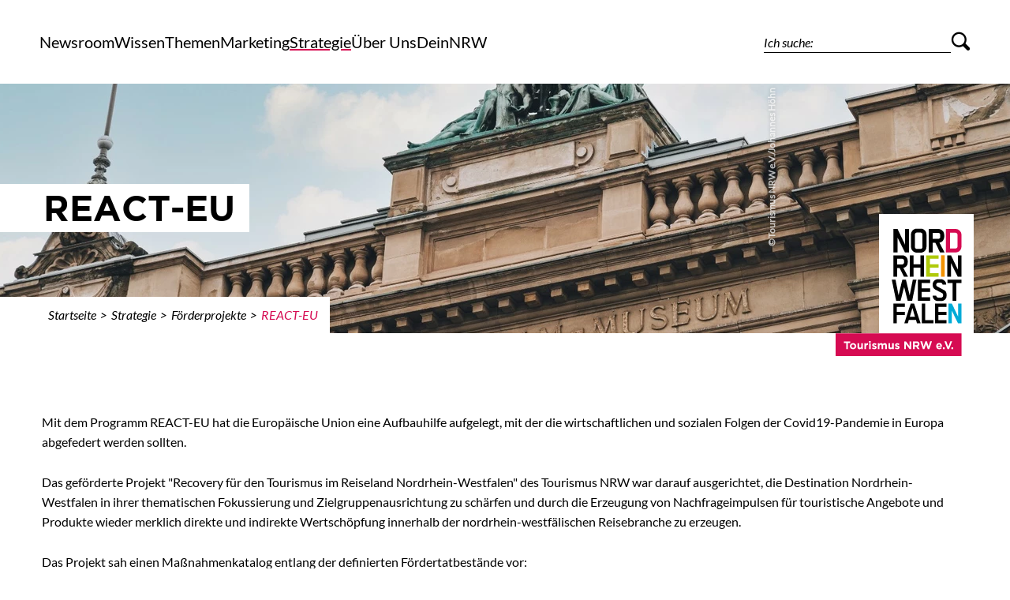

--- FILE ---
content_type: text/html;charset=UTF-8
request_url: https://tourismusverband.nrw/strategie/foerderprojekte/react
body_size: 6779
content:
<!DOCTYPE html><html lang="de">
<!--
This website is powered by Neos, the Open Source Content Application Platform licensed under the GNU/GPL.
Neos is based on Flow, a powerful PHP application framework licensed under the MIT license.

More information and contribution opportunities at https://www.neos.io
-->
<head><!-- Google Tag Manager --><script data-cmp-purpose='c54' type='text/plain' class='cmplazyload'>(function(w,d,s,l,i){w[l]=w[l]||[];w[l].push({'gtm.start':new Date().getTime(),event:'gtm.js'});var f=d.getElementsByTagName(s)[0],j=d.createElement(s),dl=l!='dataLayer'?'&l='+l:'';j.async=true;j.src='https://www.googletagmanager.com/gtm.js?id='+i+dl;f.parentNode.insertBefore(j,f);})(window,document,'script','dataLayer','GTM-NCLWMN4');</script><!-- End Google Tag Manager --><meta charset="UTF-8" />
      <link href="https://tourismusverband.nrw/_Resources/Static/Packages/NRW.Tourist/dist/Styleguide.css?bust=c97fb97a" rel="stylesheet">
    <link rel="stylesheet" href="https://tourismusverband.nrw/_Resources/Static/Packages/Jonnitto.PrettyEmbedHelper/Styles/Main.css?bust=e0c3c489" /><title>REACT-EU - Förderprojekte - Strategie - tourismusverband.nrw</title><meta name="description" content="Mit REACT-EU hat die EU eine Aufbauhilfe aufgelegt, mit der die wirtschaftlichen und sozialen Folgen der Covid19-Pandemie in Europa abgefedert werden sollen." /><meta name="keywords" content="REACT-EU, REACT, Corona, Projekt, Recovery" /><meta name="robots" content="index,follow" /><link rel="canonical" href="https://tourismusverband.nrw/strategie/foerderprojekte/react" /><link rel="alternate" hreflang="x-default" href="https://tourismusverband.nrw/strategie/foerderprojekte/react" /><link rel="alternate" hreflang="de" href="https://tourismusverband.nrw/strategie/foerderprojekte/react" /><meta name="twitter:card" content="summary" /><meta name="twitter:title" content="REACT-EU" /><meta name="twitter:description" content="Mit REACT-EU hat die EU eine Aufbauhilfe aufgelegt, mit der die wirtschaftlichen und sozialen Folgen der Covid19-Pandemie in Europa abgefedert werden sollen." /><meta name="twitter:url" content="https://tourismusverband.nrw/strategie/foerderprojekte/react" /><meta property="og:type" content="website" /><meta property="og:title" content="REACT-EU" /><meta property="og:site_name" content="Branchenportal des Tourismus in NRW " /><meta property="og:locale" content="de" /><meta property="og:description" content="Mit REACT-EU hat die EU eine Aufbauhilfe aufgelegt, mit der die wirtschaftlichen und sozialen Folgen der Covid19-Pandemie in Europa abgefedert werden sollen." /><meta property="og:url" content="https://tourismusverband.nrw/strategie/foerderprojekte/react" /><script type="application/ld+json">{"@context":"http:\/\/schema.org\/","@type":"BreadcrumbList","itemListElement":[{"@type":"ListItem","position":1,"name":"Startseite","item":"https:\/\/tourismusverband.nrw\/"},{"@type":"ListItem","position":2,"name":"Strategie","item":"https:\/\/tourismusverband.nrw\/strategie"},{"@type":"ListItem","position":3,"name":"F\u00f6rderprojekte","item":"https:\/\/tourismusverband.nrw\/strategie\/foerderprojekte"},{"@type":"ListItem","position":4,"name":"REACT-EU","item":"https:\/\/tourismusverband.nrw\/strategie\/foerderprojekte\/react"}]}</script><meta name="viewport" content="width=device-width, initial-scale=1, maximum-scale=5"/><script src="https://cdn.consentmanager.net/delivery/autoblocking/acf2b1770da0.js" type="text/javascript" data-cmp-ab="1" data-cmp-host="d.delivery.consentmanager.net" data-cmp-cdn="cdn.consentmanager.net" data-cmp-codesrc="1"></script><link rel="shortcut icon" href="https://tourismusverband.nrw/_Resources/Static/Packages/NRW.Tourist/images/favicon/favicon.ico?bust=011092b5" /></head><body class><!-- Google Tag Manager (noscript) --><noscript><iframe src="https://www.googletagmanager.com/ns.html?id=GTM-NCLWMN4" height="0" width="0" style="display:none;visibility:hidden"></iframe></noscript><!-- End Google Tag Manager (noscript) -->
        <header id="pageHeader" class="v-el"><nav id="pageHeader__skipLinks" aria-label="Seitenbereiche"><ul id="pageHeader__skipLinks__list"><li class="pageHeader__skipLinks__list__item"><a href="#main-content" class="pageHeader__skipLinks__list__link hide">Zum Hauptinhalt springen</a></li><li class="pageHeader__skipLinks__list__item"><a href="#nav" class="pageHeader__skipLinks__list__link hide">Zur Hauptnavigation springen</a></li><li class="pageHeader__skipLinks__list__item"><a href="#pageHeader__bar__search__input" class="pageHeader__skipLinks__list__link hide">Zur Suche springen</a></li><li class="pageHeader__skipLinks__list__item"><a href="#pageFooter" class="pageHeader__skipLinks__list__link hide">Zum Footer springen</a></li></ul></nav><a href="/" id="pageHeader__logo"><span class="logo">Logo NRW Tourismus - zurück zur Starseite</span></a><div id="pageHeader__bar"><div id="pageHeader__bar__func"><div class="pageHeader__bar__func__item icon-search" role="button" aria-label="Suche öffnen" tabindex="0" data-header_toggle="Search"></div><div class="pageHeader__bar__func__item icon-burger" role="button" aria-label="Navigation öffnen" tabindex="0" data-header_toggle="Nav"></div></div><div id="pageHeader__bar__nav"><div id="pageHeader__bar__nav__head"><ul id="pageHeader__bar__nav__head__path"><li class="pageHeader__bar__nav__head__path__item"><span role="link" tabindex="0">Übersicht</span></li></ul><div id="pageHeader__bar__nav__head__closer" data-header_toggle="Nav" role="button" tabindex="0" aria-label="Navigation schließen"><span aria-hidden="true" class="icon-close"></span></div></div><nav id="nav" aria-label="Hauptnavigation"><ul class="nav__lvl1"><li class="nav__lvl1__item"><a href="/newsroom" class="nav__lvl1__link">Newsroom</a></li><li class="nav__lvl1__item"><a href="/wissen" class="nav__lvl1__link" onclick="return false;">Wissen</a><ul class="nav__lvl2"><li class="nav__lvl2__item"><a href="/wissen" class="nav__lvl2__link">Alles zu Wissen</a></li><li class="nav__lvl2__item"><a href="/wissen/infothek" class="nav__lvl2__link">Infothek</a></li><li class="nav__lvl2__item"><a href="/wissen/marktforschung" class="nav__lvl2__link">Marktforschung</a></li><li class="nav__lvl2__item"><a href="/wissen/tourismusbarometer" class="nav__lvl2__link">Tourismusbarometer</a></li><li class="nav__lvl2__item"><a rel="noopener" href="https://www.foerderwegweiser-tourismus.de/" target="_blank" class="nav__lvl2__link">Fördermöglichkeiten</a></li><li class="nav__lvl2__item"><a href="/wissen/reiserecht" class="nav__lvl2__link">Reiserecht</a></li><li class="nav__lvl2__item"><a href="/wissen/self-checks" class="nav__lvl2__link">Self-Checks</a></li><li class="nav__lvl2__item"><a href="/wissen/termine-workshops" class="nav__lvl2__link">Termine & Workshops</a></li><li class="nav__lvl2__item"><a href="/wissen/wettbewerbe" class="nav__lvl2__link">Wettbewerbe</a></li><li class="nav__lvl2__item"><a href="/wissen/zertifizierungen" class="nav__lvl2__link">Zertifizierungen</a></li></ul></li><li class="nav__lvl1__item"><a href="/themen" class="nav__lvl1__link" onclick="return false;">Themen</a><ul class="nav__lvl2"><li class="nav__lvl2__item"><a href="/themen" class="nav__lvl2__link">Alles zu Themen</a></li><li class="nav__lvl2__item"><a href="/themen/aktiv-natur" class="nav__lvl2__link">Aktiv & Natur</a></li><li class="nav__lvl2__item"><a href="/themen/barrierefreiheit" class="nav__lvl2__link">Barrierefreiheit</a></li><li class="nav__lvl2__item"><a href="/themen/business" class="nav__lvl2__link">Business</a></li><li class="nav__lvl2__item"><a href="/themen/datenmanagement" class="nav__lvl2__link">Datenmanagement</a></li><li class="nav__lvl2__item"><a href="/themen/fachkraeftesicherung" class="nav__lvl2__link">Fachkräftesicherung</a></li><li class="nav__lvl2__item"><a href="/themen/genuss" class="nav__lvl2__link">Genuss</a></li><li class="nav__lvl2__item"><a href="/themen/gesund" class="nav__lvl2__link">Gesund</a></li><li class="nav__lvl2__item"><a href="/themen/kultur" class="nav__lvl2__link">Kultur</a></li><li class="nav__lvl2__item"><a href="/themen/kuenstliche-intelligenz" class="nav__lvl2__link">Künstliche Intelligenz</a></li><li class="nav__lvl2__item"><a href="/themen/nachhaltigkeit" class="nav__lvl2__link">Nachhaltigkeit</a></li></ul></li><li class="nav__lvl1__item"><a href="/marketing" class="nav__lvl1__link" onclick="return false;">Marketing</a><ul class="nav__lvl2"><li class="nav__lvl2__item"><a href="/marketing" class="nav__lvl2__link">Alles zu Marketing</a></li><li class="nav__lvl2__item"><a href="/marketing/auslandsmarketing" class="nav__lvl2__link">Auslandsmarketing</a></li><li class="nav__lvl2__item"><a href="/marketing/beteiligungsmoeglichkeiten" class="nav__lvl2__link">Beteiligungsmöglichkeiten</a></li><li class="nav__lvl2__item"><a href="/marketing/marketingplan" class="nav__lvl2__link">Marketingplan</a></li><li class="nav__lvl2__item"><a href="/marketing/messen-veranstaltungen" class="nav__lvl2__link">Messen & Veranstaltungen</a></li></ul></li><li class="nav__lvl1__item nav__lvl1__item--active"><a href="/strategie" class="nav__lvl1__link" onclick="return false;">Strategie</a><ul class="nav__lvl2"><li class="nav__lvl2__item"><a href="/strategie" class="nav__lvl2__link">Alles zu Strategie</a></li><li class="nav__lvl2__item"><a href="/strategie/landestourismusstrategie" class="nav__lvl2__link">Landestourismusstrategie</a></li><li class="nav__lvl2__item nav__lvl2__item--active"><a href="/strategie/foerderprojekte" class="nav__lvl2__link">Förderprojekte</a></li><li class="nav__lvl2__item"><a href="/strategie/balanced-scorecard" class="nav__lvl2__link">Balanced Scorecard</a></li><li class="nav__lvl2__item"><a href="/strategie/smart-destination" class="nav__lvl2__link">Smart Destination</a></li><li class="nav__lvl2__item"><a href="/strategie/zielgruppen" class="nav__lvl2__link">Zielgruppen</a></li></ul></li><li class="nav__lvl1__item"><a href="/ueber-uns" class="nav__lvl1__link" onclick="return false;">Über Uns</a><ul class="nav__lvl2"><li class="nav__lvl2__item"><a href="/ueber-uns" class="nav__lvl2__link">Alles zu Über Uns</a></li><li class="nav__lvl2__item"><a href="/ueber-uns/verein" class="nav__lvl2__link">Verein</a></li><li class="nav__lvl2__item"><a href="/ueber-uns/vorstand-gremien" class="nav__lvl2__link">Vorstand & Gremien</a></li><li class="nav__lvl2__item"><a href="/ueber-uns/mitglieder" class="nav__lvl2__link">Mitglieder</a></li><li class="nav__lvl2__item"><a href="/ueber-uns/team" class="nav__lvl2__link">Team</a></li><li class="nav__lvl2__item"><a href="/ueber-uns/karriere" class="nav__lvl2__link">Karriere</a></li><li class="nav__lvl2__item"><a href="/ueber-uns/studium-ausbildung" class="nav__lvl2__link">Studium & Ausbildung</a></li><li class="nav__lvl2__item"><a href="/ueber-uns/ausschreibungen-vergaben" class="nav__lvl2__link">Ausschreibungen & Vergaben</a></li></ul></li><li class="nav__lvl1__item"><a rel="noopener" href="https://www.nrw-tourismus.de/" target="_blank" class="nav__lvl1__link">DeinNRW</a></li></ul></nav></div><form id="pageHeader__bar__search" action="/suchergebnisse" autocomplete="off" method="GET"><label class="inputText"><input name="search" type="text" placeholder="Ich suche:" class="inputText__input" id="pageHeader__bar__search__input" title="Ich suche:" /></label><button type="submit" id="pageHeader__bar__search__btn" title="Jetzt suchen" aria-label="Jetzt suchen"><span aria-hidden="true" id="pageHeader__bar__search__btn__icon" class="icon-search"></span><span id="pageHeader__bar__search__btn__text">Jetzt suchen</span></button></form></div><figure class="pageHeader__fig"><picture class="pageHeader__fig__pic"><source srcset="https://tourismusverband.nrw/_Resources/Persistent/e/e/b/9/eeb952618630447635ff5404a74723bd34901415/Kaiser%20Wilhelm%20Museum%20in%20Krefeld%20%C2%A9%20Johannes%20H%C3%B6hn-1920x316.webp 1920w" sizes="(min-width: 1920px) 1920px" type="image/webp" media="(min-width: 1401px)" width="1920" height="316" /><source srcset="https://tourismusverband.nrw/_Resources/Persistent/3/b/e/7/3be724bbf19e2e1a1a8e6a74721cc57837a1402f/Kaiser%20Wilhelm%20Museum%20in%20Krefeld%20%C2%A9%20Johannes%20H%C3%B6hn-1920x316.jpg 1920w" sizes="(min-width: 1920px) 1920px" type="image/jpg" media="(min-width: 1401px)" width="1920" height="316" /><source srcset="https://tourismusverband.nrw/_Resources/Persistent/3/8/6/e/386e226c3adfcff4ad31a742468ded087d4d0778/Kaiser%20Wilhelm%20Museum%20in%20Krefeld%20%C2%A9%20Johannes%20H%C3%B6hn-1400x316.webp 1400w" sizes="(min-width: 1400px) 1400px" type="image/webp" media="(min-width: 1001px) and (max-width: 1400px)" width="1400" height="316" /><source srcset="https://tourismusverband.nrw/_Resources/Persistent/4/7/4/9/4749159b9fcb43cf8ded56085087e64eb3f1e5d7/Kaiser%20Wilhelm%20Museum%20in%20Krefeld%20%C2%A9%20Johannes%20H%C3%B6hn-1400x316.jpg 1400w" sizes="(min-width: 1400px) 1400px" type="image/jpg" media="(min-width: 1001px) and (max-width: 1400px)" width="1400" height="316" /><source srcset="https://tourismusverband.nrw/_Resources/Persistent/1/2/7/c/127cb5cca0cdbe38a5f9f51187a00dd83a89d1a9/Kaiser%20Wilhelm%20Museum%20in%20Krefeld%20%C2%A9%20Johannes%20H%C3%B6hn-1000x316.webp 1000w" sizes="(min-width: 1000px) 1000px" type="image/webp" media="(min-width: 651px) and (max-width: 1000px)" width="1000" height="316" /><source srcset="https://tourismusverband.nrw/_Resources/Persistent/b/7/8/b/b78b97d5f9876f9ad3cefe5045a96345183d7588/Kaiser%20Wilhelm%20Museum%20in%20Krefeld%20%C2%A9%20Johannes%20H%C3%B6hn-1000x316.jpg 1000w" sizes="(min-width: 1000px) 1000px" type="image/jpg" media="(min-width: 651px) and (max-width: 1000px)" width="1000" height="316" /><source srcset="https://tourismusverband.nrw/_Resources/Persistent/0/7/0/8/070860277f97f877e0ff470c3b13d53d275248f2/Kaiser%20Wilhelm%20Museum%20in%20Krefeld%20%C2%A9%20Johannes%20H%C3%B6hn-375x607.webp 375w" sizes="(min-width: 375px) 375px" type="image/webp" media="(max-width: 650px)" width="375" height="607" /><source srcset="https://tourismusverband.nrw/_Resources/Persistent/a/e/f/3/aef399f540bd4be851928ea8424dde74d616f307/Kaiser%20Wilhelm%20Museum%20in%20Krefeld%20%C2%A9%20Johannes%20H%C3%B6hn-375x607.jpg 375w" sizes="(min-width: 375px) 375px" type="image/jpg" media="(max-width: 650px)" width="375" height="607" /><img src="https://tourismusverband.nrw/_Resources/Persistent/9/0/8/5/9085f76784e20c2c8a51baf4f6ae5c060870c316/Kaiser%20Wilhelm%20Museum%20in%20Krefeld%20%C2%A9%20Johannes%20H%C3%B6hn.jpg" loading="eager" alt="Historisches Denkmal an der Frontseite des Kaiser Wilhelm Museums in Krefeld" title="Kaiser Wilhelm Museum in Krefeld &copy;  Tourismus NRW e.V./Johannes Höhn" width="1920" height="1280" /></picture><h1 class="pageHeader__fig__title"><span class="pageHeader__fig__title__bg">REACT-EU</span></h1><figcaption class="figcaption">&copy; <span class="figcaption__text"> Tourismus NRW e.V./Johannes Höhn</span></figcaption></figure><nav id="pageHeader__breadcrumb"><ul id="pageHeader__breadcrumb__wrap"><li class="pageHeader__breadcrumb__item"><a href="/" class="pageHeader__breadcrumb__link">Startseite</a></li><li class="pageHeader__breadcrumb__item"><a href="/strategie" class="pageHeader__breadcrumb__link">Strategie</a></li><li class="pageHeader__breadcrumb__item"><a href="/strategie/foerderprojekte" class="pageHeader__breadcrumb__link">Förderprojekte</a></li><li class="pageHeader__breadcrumb__item"><a href="/strategie/foerderprojekte/react" class="pageHeader__breadcrumb__link">REACT-EU</a></li></ul></nav></header>

        <main class="main-content" id="main-content"><section class="article h-grid v-el"><div class="
        article__baseArticle v-el
        h-el-lg-12
        h-el-md-12
        h-el-sm-12
        h-el-ty-10 h-el-ty-off-1
      "><article class="baseArticle"><div class="baseArticle__text jumpNavHost jumpnavVisible"><div class="jumpNav"><div class="jumpNav__list"><div class="jumpNav__list__item jumpNav__list__item--backToTop icon-chevronUp"><a href="#">zum Seitenanfang</a></div></div></div><div class="baseArticle__text__content jumpNavPartner"><p>Mit dem Programm REACT-EU hat die Europäische Union eine Aufbauhilfe aufgelegt, mit der die wirtschaftlichen und sozialen Folgen der Covid19-Pandemie in Europa abgefedert werden sollten.</p><p>Das geförderte Projekt "Recovery für den Tourismus im Reiseland Nordrhein-Westfalen" des Tourismus NRW war darauf ausgerichtet, die Destination Nordrhein-Westfalen in ihrer thematischen Fokussierung und Zielgruppenausrichtung zu schärfen und durch die Erzeugung von Nachfrageimpulsen für touristische Angebote und Produkte wieder merklich direkte und indirekte Wertschöpfung innerhalb der nordrhein-westfälischen Reisebranche zu erzeugen.</p><p>Das Projekt sah einen Maßnahmenkatalog entlang der definierten Fördertatbestände vor:</p><ul><li>Durch die Erstellung von digitalen Open Data-fähigen Contents sollte die Reichweite relevanter touristischer Informationen und Angebote erhöht und die Visualisierung von Content aus der Destination auf den unterschiedlichen Kommunikationskanälen und im Rahmen des Touristischen Datenmanagements verbessert werden.</li><li>Digitales Content-Marketing sollte es ermöglichen, den produzierten Content im Rahmen von digitalen Werbeformaten einer touristischen Werbekampagne für Familienurlaub in Nordrhein-Westfalen zur Sommersaison aufzugreifen. Hierdurch wurde die langfristige Wirkung erzielt, den Bekanntheitsgrad und das Profil der Destination zu stärken.</li><li>Digitale Marktforschung und Zielgruppenanalyse sollten einen datenbasierten Knowhow-Aufbau zu den nationalen und internationalen Sinus-Milieus gemäß Landestourismusstrategie mittels innovativer Erhebungen und Softwareanwendungen, aufbereitet in Studien und Best Practices für einen landesweiten Wissenstransfer, ermöglichen.&nbsp;</li><li>Die Anschaffung digitaler Infrastruktur und Ausstattung sollte nicht zuletzt eine Stärkung der eigenen digitalen Kompetenzen und Fähigkeiten ermöglichen, welche sich nachhaltig auf die Struktur des agilen Arbeitens innerhalb der Organisation auswirken.</li></ul><p>Langfristig soll die Umsetzung der Einzelvorhaben dazu beigetragen, die digitale Präsenz der Destination Nordrhein-Westfalen zu steigern, die Digitalisierung zu fördern und damit nachhaltig die Umsetzung der Landestourismusstrategie und der Digitalstrategie des Landes NRW zu unterstützen.</p><p>&nbsp;</p><figure class="baseArticleImage baseArticleImage--left"><picture class="baseArticleImage__picture"><img src="https://tourismusverband.nrw/_Resources/Persistent/3/f/8/5/3f853b31e0dc482f603a41beb31ef32cd7224d04/REACT-EU_LOGO_JPG_RGB-250x58.jpg" loading="lazy" alt="Europäische Union, REACT-EU, Europäischer Fonds für regionale Entwicklung" title="REACT-EU Logo &copy; Europäische Union, REACT-EU, Europäischer Fonds für regionale Entwicklung" width="250" height="58" /></picture><figcaption class="figcaption">&copy; <span class="figcaption__text">Europäische Union, REACT-EU, Europäischer Fonds für regionale Entwicklung</span></figcaption></figure></div></div></article></div></section><section class="contactlist h-grid v-el"><div class="
        contactlist__baseArticle v-el
        h-el-lg-12
        h-el-md-12
        h-el-sm-12
        h-el-ty-10 h-el-ty-off-1
      "><article class="baseArticle"><h2 class="baseArticle__title">Ihre Ansprechpersonen</h2></article></div><ul class="contactlist__list v-el"><li class="
            contactlist__list__item
            h-el-lg-6
            h-el-md-6
            h-el-sm-6
            h-el-ty-10 h-el-ty-off-1
          "><address class="author" rel="author"><figure aria-hidden="true" class="author__fig"><img src="https://tourismusverband.nrw/_Resources/Persistent/f/b/e/6/fbe699afbaae9cda0784275ea56a93d91e97d9dd/Tourismus_NRW_Mitarbeiter_Portraits_2022-21_ND-2072x3000.jpg" loading="lazy" class="author__fig__img" alt="Nina Dahlhaus" width="2072" height="3000" /></figure><div class="author__text" aria-label="Zum Author"><h3 class="author__name">Nina Dahlhaus</h3><p class="author__position">Teamleiterin Themenmanagement Natur- und Aktivtourismus, Reiserecht | Projektleiterin „Nachhaltigkeitswerkstatt.NRW“</p><a class="author__contactLink" href="tel:" title="Tel: +49 211 91320-523" aria-label="Tel: +49 211 91320-523"><span aria-hidden="true" class="author__contactLink__icon icon-phone"></span><span class="author__contactLink__text">+49 211 91320-523</span></a><a class="author__contactLink" href="mailto:dahlhaus@nrw-tourismus.de" title="E-Mail: dahlhaus@nrw-tourismus.de" aria-label="E-Mail: dahlhaus@nrw-tourismus.de"><span aria-hidden="true" class="author__contactLink__icon icon-email"></span><span class="author__contactLink__text">dahlhaus@nrw-tourismus.de</span></a></div></address></li><li class="
            contactlist__list__item
            h-el-lg-6
            h-el-md-6
            h-el-sm-6
            h-el-ty-10 h-el-ty-off-1
          "><address class="author" rel="author"><figure aria-hidden="true" class="author__fig"><img src="https://tourismusverband.nrw/_Resources/Persistent/a/3/d/1/a3d16a2261fa5860f2e199c31a715f29d617cfe3/Tourismus_NRW_Mitarbeiter_Portraits_2022-12_SK-2072x3000.jpg" loading="lazy" class="author__fig__img" alt="Sebastian Kaiser" width="2072" height="3000" /></figure><div class="author__text" aria-label="Zum Author"><h3 class="author__name">Sebastian Kaiser</h3><p class="author__position">Bereichsleiter Kompetenzthemen „Dein.NRW“, Nachhaltigkeitsmanagement | Projektleiter "Nachhaltigkeitswerkstatt.NRW"</p><a class="author__contactLink" href="tel:" title="Tel: +49 211 91320-596" aria-label="Tel: +49 211 91320-596"><span aria-hidden="true" class="author__contactLink__icon icon-phone"></span><span class="author__contactLink__text">+49 211 91320-596</span></a><a class="author__contactLink" href="mailto:kaiser@nrw-tourismus.de" title="E-Mail: kaiser@nrw-tourismus.de" aria-label="E-Mail: kaiser@nrw-tourismus.de"><span aria-hidden="true" class="author__contactLink__icon icon-email"></span><span class="author__contactLink__text">kaiser@nrw-tourismus.de</span></a></div></address></li></ul></section></main>

        <footer id="pageFooter"><div id="pageFooter__top"><div class="h-grid pageFooter__top__wrap"><div class="
          h-el-lg-4
          h-el-md-4
          h-el-sm-8 h-el-sm-off-2
          h-el-ty-10 h-el-ty-off-1
        "><address class="pageFooter__contact"><h2 class="pageFooter__title">Tourismus NRW e.V.</h2><p class="pageFooter__paragraph">Völklinger Str. 4<br />40219 Düsseldorf</p><a class="pageFooter__link" href="tel:+4921191320500" aria-label="Tel: +49 211 / 91320 – 500" title="Tel: +49 211 / 91320 – 500"><span aria-hidden="true" class="pageFooter__link__icon icon-phone"></span><span class="pageFooter__link__text">+49 211 / 91320 – 500</span></a><a class="pageFooter__link" href="mailto:info@nrw-tourismus.de" aria-label="E-Mail: info@nrw-tourismus.de" title="E-Mail: info@nrw-tourismus.de"><span aria-hidden="true" class="pageFooter__link__icon icon-email"></span><span class="pageFooter__link__text">info@nrw-tourismus.de</span></a></address></div><div class="
          h-el-lg-4
          h-el-md-4
          h-el-sm-8 h-el-sm-off-2
          h-el-ty-10 h-el-ty-off-1
        "><div class="pageFooter__newsletter"><h2 class="pageFooter__title">Newsletter</h2><p class="pageFooter__paragraph">Bleiben Sie auf dem Laufenden</p><a href="/newsletter" class="linkButton button--cta" title="Kostenlos Anmelden" aria-label="Kostenlos Anmelden: /newsletter"><span class="button__text">Kostenlos Anmelden</span><span aria-hidden="true" class="button__icon button__icon--back icon-arrowRight"></span></a></div></div><div class="
          h-el-lg-4
          h-el-md-4
          h-el-sm-8 h-el-sm-off-2
          h-el-ty-10 h-el-ty-off-1
        "><div class="pageFooter__socialMedia"><h2 class="pageFooter__title">Social Media</h2><div class="pageFooter__socialMedia__links"><a rel="noopener" href="https://www.linkedin.com/company/tourismus-nrw/mycompany/" target="_blank" class="socialMediaLink" aria-label="Externer Link zur Homepage von  LinkedIn" title="LinkedIn"><span class="socialMediaLink__icon icon-linkedin" aria-hidden="true"></span><span class="socialMediaLink__text">LinkedIn</span></a><a rel="noopener" href="https://www.youtube.com/channel/UCppLR1s4QDwtQzflT6mReCQ" target="_blank" class="socialMediaLink" aria-label="Externer Link zur Homepage von  YouTube" title="YouTube"><span class="socialMediaLink__icon icon-youtube" aria-hidden="true"></span><span class="socialMediaLink__text">YouTube</span></a></div></div></div><div class="
          h-el-lg-12
          h-el-md-12
          h-el-sm-8 h-el-sm-off-2
          h-el-ty-8 h-el-ty-off-1
        "><nav class="pageFooter__metanav" aria-label="Servicenavigation"><ul class="pageFooter__metanav__list"><li><a class="pageFooter__metanav__item" href="/impressum">Impressum</a></li><li><a class="pageFooter__metanav__item" href="/datenschutz">Datenschutz</a></li><li><a class="pageFooter__metanav__item" href="/barrierefreiheitserklaerung">Barrierefreiheitserklärung</a></li><li><a class="pageFooter__metanav__item" href="/kontakt">Kontakt</a></li><li><a class="pageFooter__metanav__item" href="/presse">Presse</a></li><li><a class="pageFooter__metanav__item" href="/marke">Marke</a></li></ul></nav></div></div><span id="pageFooter__logo"><span class="logo">Logo NRW Tourismus - zurück zur Starseite</span></span></div><div id="pageFooter__bottom"><div class="h-grid"><div class="
          pageFooter__bottom__wrap
          h-el-lg-12
          h-el-md-12
          h-el-sm-12
          h-el-ty-10 h-el-ty-off-1
        "><span class="pageFooter__bottom__sponsor pageFooter__bottom__sponsor--eu" aria-label="Logo mit Flagge: Europäische Union – Investition in unsere Zukunft Europäische Fonds für regionale Entwicklung">EUROPÄISCHE UNION - Investition in unsere Zukunft - Europäischer Fonds für regionale Entwicklung</span><span class="pageFooter__bottom__sponsor pageFooter__bottom__sponsor--nrw" aria-label="Logo mit Wappen: Ministerium für Wirtschaft, Industrie, Klimaschutz und Energie des Landes Nordrhein-Westfalen">Minesterium für Wirtschaft, Innovation, Digitalisierung und Energie des Landes Nordrhein-Westfalen</span></div></div></div></footer>
    
      <script async src="https://tourismusverband.nrw/_Resources/Static/Packages/NRW.Tourist/dist/Styleguide.js?bust=a90abc00"></script>
      <script type="module" src="https://tourismusverband.nrw/_Resources/Static/Packages/NRW.Tourist/datafinder/index.js?bust=23367c3d"></script>
    <script src="https://tourismusverband.nrw/_Resources/Static/Packages/Jonnitto.PrettyEmbedHelper/Scripts/Main.js?bust=276ba02d"></script><script data-neos-node="/sites/tourismusverband-nrw/node-la3erijlle75i/node-6qt0kmjsof85l/node-sepo95j6dkz9s@live;language=de" src="https://tourismusverband.nrw/_Resources/Static/Packages/Neos.Neos/JavaScript/LastVisitedNode.js?bust=775acd7b" async></script></body></html>

--- FILE ---
content_type: text/css; charset=utf-8
request_url: https://tourismusverband.nrw/_Resources/Static/Packages/NRW.Tourist/dist/Styleguide.css?bust=c97fb97a
body_size: 17916
content:
.baseForm__info{color:#000;font:400 normal 10px/1.6em Lato,Lato Fallback,Arial,sans-serif;font-size:10px;font-style:normal;font-weight:400;line-height:1.6em}h5.baseForm__headline{color:#000;font:700 normal 2.6rem/1.3em Gotham,Gotham Fallback,Georgia,serif;font-size:2.6rem;font-style:normal;font-weight:700;line-height:1.3em}@media (max-width:650px){h5.baseForm__headline{font-size:2.85714286rem}}h5.baseForm__headline:not(:last-child){margin:0 0 20px}h5.baseForm__headline:last-child{margin:0}h6.baseForm__headline{color:#000;font:700 normal 2rem/1.3em Gotham,Gotham Fallback,Georgia,serif;font-size:2rem;font-style:normal;font-weight:700;line-height:1.3em}h6.baseForm__headline:not(:last-child){margin:0 0 20px}h6.baseForm__headline:last-child{margin:0}.baseForm__paragraph{color:#000;font:400 normal 16px/1.6em Lato,Lato Fallback,Arial,sans-serif;font-size:16px;font-style:normal;font-weight:400;line-height:1.6em}.baseForm__paragraph:not(:last-child){margin:0 0 26px}.baseForm__paragraph:last-child{margin:0}.baseForm__paragraph strong{font-weight:700}.baseForm__paragraph em{font-style:italic}.baseForm__paragraph a{display:inline-block;font-weight:700;position:relative;text-decoration-color:#d60b52;text-decoration-line:underline;text-decoration-thickness:2px;text-underline-offset:5px}.baseForm__btn{text-align:right}.errorForm{color:#b10000;float:left;font:400 normal 12px/12px Lato,Lato Fallback,Arial,sans-serif;font-size:12px;font-style:normal;font-weight:400;line-height:12px;position:relative;width:100%}.baseForm__fieldset:not(:last-child){margin-bottom:50px}.baseForm__fieldset .errorForm{padding-top:5px}.baseForm__line{display:flex;row-gap:10px}@media (min-width:1401px){.baseForm__line{column-gap:24px}}@media (max-width:1400px) and (min-width:1001px){.baseForm__line{column-gap:14px}}@media (max-width:1000px) and (min-width:651px){.baseForm__line{column-gap:8px}}@media (min-width:651px){.baseForm__line{flex-direction:row;flex-wrap:wrap}}@media (max-width:650px){.baseForm__line{flex-direction:column}}.baseForm__line:not(:last-child){margin-bottom:10px}.baseForm__line__item{display:flex;flex-direction:column;row-gap:15px}@media (min-width:1401px){.baseForm__line:not(.baseForm__line--alternative) .baseForm__line__item{flex:1 0 calc(50% - 12px)}.baseForm__line.baseForm__line--alternative .baseForm__line__item:nth-child(odd){flex:0 0 calc(39.77055% - 12px)}.baseForm__line.baseForm__line--alternative .baseForm__line__item:nth-child(2n){flex:1 0 calc(60.22945% - 12px)}}@media (max-width:1400px) and (min-width:1001px){.baseForm__line__item{flex:1 0 calc(50% - 7px)}}@media (max-width:1000px) and (min-width:651px){.baseForm__line__item{flex:1 0 calc(50% - 4px)}}@media (max-width:650px){.baseForm__line__item{width:100%}}.baseSlider .tns-liveregion{display:none}.baseSlider__ctrl{align-items:center;flex-direction:row}.baseSlider__ctrl:not(.baseSlider__ctrl__hidden){display:flex!important}.baseSlider__ctrl.baseSlider__ctrl__hidden{display:none!important}.baseSlider__ctrl:after,.baseSlider__ctrl:before{background:#000;content:"";flex:1 1;height:1px}.baseSlider__ctrl__left,.baseSlider__ctrl__right{box-sizing:border-box;cursor:pointer;font-size:12px;height:35px;line-height:31px!important;text-align:center;width:35px}.baseSlider__ctrl__left:not(.baseSlider__ctrl__faded),.baseSlider__ctrl__right:not(.baseSlider__ctrl__faded){border:2px solid #d60b52;color:#d60b52}.baseSlider__ctrl__left.baseSlider__ctrl__faded,.baseSlider__ctrl__right.baseSlider__ctrl__faded{border:2px solid #000;color:#000}.button__text{flex:1 1;text-align:center}.button--cta{background:#d60b52;border:none;border-radius:0;color:#fff;cursor:pointer;display:inline-flex;font:700 normal 16px/18px Gotham,Gotham Fallback,Georgia,serif;font-size:16px;font-style:normal;font-weight:700;line-height:18px;padding:15px 20px;text-decoration:none;text-transform:uppercase}.button--cta .button__icon{color:#fff;display:inline-block;font-size:24px;height:24px;line-height:1em;margin-bottom:-3px;margin-top:-3px;width:24px}.button--cta .button__icon--front{margin-right:10px}.button--cta .button__icon--back{margin-left:10px}.button--ghost{background:transparent;border:2px solid #000;border-radius:0;color:#000;cursor:pointer;display:inline-flex;font:700 normal 14px/18px Gotham,Gotham Fallback,Georgia,serif;font-size:14px;font-style:normal;font-weight:700;line-height:18px;padding:12px 30px;text-decoration:none;text-transform:uppercase}.button--ghost .button__icon{color:#000;display:inline-block;font-size:24px;height:24px;line-height:1em;margin-bottom:-3px;margin-top:-3px;width:24px}.button--ghost .button__icon--front{margin-right:10px}.button--ghost .button__icon--back{margin-left:10px}.flatpickr-calendar{background:#fff;border:1px solid #000;box-sizing:border-box;overflow:hidden;padding:5px;text-align:center}.flatpickr-calendar.inline{position:relative}.flatpickr-calendar:not(.inline){position:absolute}.flatpickr-calendar:not(.open):not(.inline){display:none;opacity:0;visibility:hidden}.flatpickr-calendar.inline{display:block;opacity:1;visibility:visible}.flatpickr-calendar.static{position:absolute;top:calc(100% + 2px)}.flatpickr-calendar.open{opacity:1;visibility:visible}.flatpickr-calendar.open:not(.static){display:inline-block;z-index:99999}.flatpickr-calendar.open.static{display:block;z-index:999}.flatpickr-calendar.animate.open{animation:fpFadeInDown .3s cubic-bezier(.23,1,.32,1)}@keyframes fpFadeInDown{0%{opacity:0;-webkit-transform:translate3d(0,-20px,0);transform:translate3d(0,-20px,0)}to{opacity:1;-webkit-transform:translateZ(0);transform:translateZ(0)}}.flatpickr-months{align-items:center;background:#d60b52;color:#fff;display:flex;margin-bottom:5px;padding:6px 5px 5px;position:relative}.flatpickr-month{flex:1 1;overflow:hidden}.flatpickr-current-month{display:flex;justify-content:center}.flatpickr-current-month .cur-month,.flatpickr-current-month input.cur-year,.flatpickr-monthDropdown-months{color:inherit;font:700 normal 16px/1.3em Lato,Lato Fallback,Arial,sans-serif;font-size:16px;font-style:normal;font-weight:700;line-height:1.3em}.flatpickr-current-month input.cur-year,.flatpickr-monthDropdown-months{background:transparent;border:none;border-radius:0;box-shadow:none;display:inline-block;height:100%;outline:none!important}.flatpickr-monthDropdown-months{-moz-appearance:none;-webkit-appearance:none;text-align:right}.flatpickr-monthDropdown-months option{color:#000}.flatpickr-current-month input.cur-year{appearance:none;-moz-appearance:textfield;cursor:text;margin:0 0 0 10px;padding:0 15px 0 0;text-align:left;width:4ch}.flatpickr-current-month input.cur-year::-webkit-inner-spin-button,.flatpickr-current-month input.cur-year::-webkit-outer-spin-button{-webkit-appearance:none;margin:0}.flatpickr-current-month .numInputWrapper{position:relative;text-align:left}.flatpickr-current-month .numInputWrapper .arrowDown,.flatpickr-current-month .numInputWrapper .arrowUp{height:10px;position:absolute;right:0;width:10px}.flatpickr-current-month .numInputWrapper .arrowDown:after,.flatpickr-current-month .numInputWrapper .arrowUp:after{content:"";display:inline-block;height:0;margin:0;width:0}.flatpickr-current-month .numInputWrapper:not(:hover):not(:active):not(:focus) .arrowDown:after,.flatpickr-current-month .numInputWrapper:not(:hover):not(:active):not(:focus) .arrowUp:after{display:none}.flatpickr-current-month .numInputWrapper:active .arrowDown:after,.flatpickr-current-month .numInputWrapper:active .arrowUp:after,.flatpickr-current-month .numInputWrapper:focus .arrowDown:after,.flatpickr-current-month .numInputWrapper:focus .arrowUp:after,.flatpickr-current-month .numInputWrapper:hover .arrowDown:after,.flatpickr-current-month .numInputWrapper:hover .arrowUp:after{display:inline-block}.flatpickr-current-month .numInputWrapper .arrowUp{top:calc(50% - 12px)}.flatpickr-current-month .numInputWrapper .arrowUp:after{border:5px solid transparent;border-bottom-color:#fff}.flatpickr-current-month .numInputWrapper .arrowDown{top:50%}.flatpickr-current-month .numInputWrapper .arrowDown:after{border:5px solid transparent;border-top-color:#fff}.flatpickr-months .flatpickr-next-month,.flatpickr-months .flatpickr-prev-month{color:inherit;cursor:pointer;font-size:21px;line-height:20px;text-decoration:none}.flatpickr-months .flatpickr-next-month.disabled,.flatpickr-months .flatpickr-prev-month.disabled{display:none}.flatpickr-innerContainer{box-sizing:border-box;overflow:hidden}.flatpickr-weekdays{display:flex;margin-bottom:5px;overflow:hidden;width:100%}.flatpickr-weekdaycontainer{display:flex;flex:1 1}.flatpickr-weekdaycontainer:not(:last-child){margin-right:40px}.flatpickr-weekday{color:#000;display:block;flex:1;font:400 normal 16px/1.3em Lato,Lato Fallback,Arial,sans-serif;font-size:16px;font-style:normal;font-weight:400;line-height:1.3em}.flatpickr-days{display:flex;position:relative;width:100%!important}.dayContainer{align-content:flex-start;column-gap:2px;display:grid;flex:1 1;flex-wrap:wrap;grid-template-columns:repeat(7,1fr);padding:0;row-gap:2px}.dayContainer:not(:last-child){margin-right:40px}.flatpickr-day{background:#eee;box-sizing:border-box;color:#000;cursor:pointer;display:inline-block;font:400 normal 14px/1em Lato,Lato Fallback,Arial,sans-serif;font-size:14px;font-style:normal;font-weight:400;height:28px;line-height:1em;padding:7px 4px;position:relative;text-align:right;width:34px}.flatpickr-day.inRange,.flatpickr-day.inRange.nextMonthDay,.flatpickr-day.inRange.prevMonthDay,.flatpickr-day.nextMonthDay.today.inRange,.flatpickr-day.nextMonthDay:focus,.flatpickr-day.nextMonthDay:hover,.flatpickr-day.prevMonthDay.today.inRange,.flatpickr-day.prevMonthDay:focus,.flatpickr-day.prevMonthDay:hover,.flatpickr-day.selected.inRange,.flatpickr-day.selected.nextMonthDay,.flatpickr-day.selected.prevMonthDay,.flatpickr-day.today.inRange,.flatpickr-day:focus,.flatpickr-day:hover{background:rgba(0,0,0,.03);color:#818181}.flatpickr-day.endRange,.flatpickr-day.endRange.inRange,.flatpickr-day.endRange.nextMonthDay,.flatpickr-day.endRange.prevMonthDay,.flatpickr-day.endRange:focus,.flatpickr-day.endRange:hover,.flatpickr-day.selected:not(.inRange):not(.prevMonthDay):not(.nextMonthDay),.flatpickr-day.startRange,.flatpickr-day.startRange.inRange,.flatpickr-day.startRange.nextMonthDay,.flatpickr-day.startRange.prevMonthDay,.flatpickr-day.startRange:focus,.flatpickr-day.startRange:hover{background:#d60b52;color:#fff}.flatpickr-day.flatpickr-disabled,.flatpickr-day.flatpickr-disabled:hover,.flatpickr-day.nextMonthDay,.flatpickr-day.notAllowed,.flatpickr-day.notAllowed.nextMonthDay,.flatpickr-day.notAllowed.prevMonthDay,.flatpickr-day.prevMonthDay{background:#dedede;color:#818181}.flatpickr-day.flatpickr-disabled,.flatpickr-day.flatpickr-disabled:hover{cursor:not-allowed}.flatpickr-day.hidden{visibility:hidden}@font-face{font-display:swap;font-family:Gotham;font-style:normal;font-weight:700;src:url(../css/fonts/gotham-bold-webfont-994d0e10..woff2) format("woff2"),url(../css/fonts/gotham-bold-webfont-20f381f7..woff) format("woff")}@font-face{size-adjust:114%;ascent-override:110%;descent-override:-39.4%;font-family:Gotham Fallback;font-style:normal;font-weight:700;line-gap-override:0;src:local(Arial)}@font-face{font-display:block;font-family:icomoon;font-style:normal;font-weight:400;src:url(../css/fonts/icomoon-fe63fc65..eot);src:url(../css/fonts/icomoon-fe63fc65..eot#iefix) format("embedded-opentype"),url(../css/fonts/icomoon-9d469a5a..woff2) format("woff2"),url(../css/fonts/icomoon-e1843ce6..ttf) format("truetype"),url(../css/fonts/icomoon-0671f90e..woff) format("woff"),url(../pictures/icomoon.60ded57e1d18a3d3ed8b..svg#icomoon) format("svg")}[class*=" icon-"],[class^=icon-]{speak:never;-webkit-font-smoothing:antialiased;-moz-osx-font-smoothing:grayscale;font-family:icomoon!important;font-style:normal;font-variant:normal;font-weight:400;line-height:1;text-transform:none}.icon-search:before{content:"\e900"}.icon-burger:before{content:"\e97a"}.icon-close:before{content:"\e97b"}.icon-chevronLeft:before{content:"\e901"}.icon-chevronRight:before{content:"\e902"}.icon-chevronDown:before{content:"\e903"}.icon-arrowDown:before{content:"\e904"}.icon-arrowRight:before{content:"\e905"}.icon-sliderLeft:before{content:"\e978"}.icon-sliderRight:before{content:"\e979"}.icon-download:before{content:"\e908"}.icon-chevronUp:before{content:"\e983"}.icon-check:before{content:"\e907"}.icon-plus:before{content:"\e915"}.icon-minus:before{content:"\e916"}.icon-dropdown:before{content:"\e917"}.icon-phone:before{content:"\e909"}.icon-email:before{content:"\e90a"}.icon-linkedin:before{content:"\e90b"}.icon-twitter:before{content:"\e90c"}.icon-youtube:before{content:"\e958"}.icon-xing:before{content:"\e906"}.icon-fax:before{content:"\e918"}.icon-download1:before{content:"\e90d"}.icon-load:before{content:"\e90e"}.icon-speechbubble:before{content:"\e97d"}.icon-info:before{content:"\e97e"}.icon-link:before{content:"\e97f"}.icon-audio:before{content:"\e980"}.icon-calendar1:before{content:"\e97c"}.icon-mapmarker:before{content:"\e981"}.icon-internet:before{content:"\e982"}.icon-wandern:before{content:"\e911"}.icon-fahrrad:before{content:"\e913"}.icon-koffer:before{content:"\e914"}.icon-kultur:before{content:"\e919"}.icon-baeume:before{content:"\e90f"}.icon-tellerbesteck:before{content:"\e922"}.icon-city:before{content:"\e927"}.icon-herzhaende:before{content:"\e910"}.icon-datenmanagement:before{content:"\e931"}.icon-gluehbirne:before{content:"\e912"}.icon-beherbergung:before{content:"\e939"}.icon-marktforschung:before{content:"\e93c"}.icon-bleistift:before{content:"\e948"}.icon-barrierefrei:before{content:"\e950"}.icon-sonstiges:before{content:"\e954"}.icon-urbanana:before{content:"\e95f"}.icon-leaf:before{content:"\e91a"}.icon-plane:before{content:"\e91b"}@font-face{font-display:swap;font-family:Lato;font-style:normal;font-weight:400;src:url(../css/fonts/lato-v20-latin-regular-65e877e5..woff2) format("woff2"),url(../css/fonts/lato-v20-latin-regular-319df0f5..woff) format("woff")}@font-face{size-adjust:96%;ascent-override:110%;descent-override:-42.6%;font-family:Lato Fallback;font-style:normal;font-weight:400;line-gap-override:0;src:local(Arial)}@font-face{font-display:swap;font-family:Lato;font-style:italic;font-weight:400;src:url(../css/fonts/lato-v20-latin-italic-09172b19..woff2) format("woff2"),url(../css/fonts/lato-v20-latin-italic-17e7244f..woff) format("woff")}@font-face{size-adjust:96%;ascent-override:110%;descent-override:-42.6%;font-family:Lato Fallback;font-style:italic;font-weight:400;line-gap-override:0;src:local(Arial)}.ps{-ms-overflow-style:none;overflow:hidden!important;overflow-anchor:none;touch-action:auto;-ms-touch-action:auto}.ps__rail-x{bottom:0;height:15px}.ps__rail-x,.ps__rail-y{display:none;opacity:0;position:absolute;transition:background-color .2s linear,opacity .2s linear;-webkit-transition:background-color .2s linear,opacity .2s linear}.ps__rail-y{right:0;width:15px}.ps--active-x>.ps__rail-x,.ps--active-y>.ps__rail-y{background-color:transparent;display:block}.ps--focus>.ps__rail-x,.ps--focus>.ps__rail-y,.ps--scrolling-x>.ps__rail-x,.ps--scrolling-y>.ps__rail-y,.ps:hover>.ps__rail-x,.ps:hover>.ps__rail-y{opacity:.6}.ps .ps__rail-x.ps--clicking,.ps .ps__rail-x:focus,.ps .ps__rail-x:hover,.ps .ps__rail-y.ps--clicking,.ps .ps__rail-y:focus,.ps .ps__rail-y:hover{background-color:#eee;opacity:.9}.ps__thumb-x{bottom:2px;height:6px;transition:background-color .2s linear,height .2s ease-in-out;-webkit-transition:background-color .2s linear,height .2s ease-in-out}.ps__thumb-x,.ps__thumb-y{background-color:#aaa;border-radius:6px;position:absolute}.ps__thumb-y{right:2px;transition:background-color .2s linear,width .2s ease-in-out;-webkit-transition:background-color .2s linear,width .2s ease-in-out;width:6px}.ps__rail-x.ps--clicking .ps__thumb-x,.ps__rail-x:focus>.ps__thumb-x,.ps__rail-x:hover>.ps__thumb-x{background-color:#999;height:11px}.ps__rail-y.ps--clicking .ps__thumb-y,.ps__rail-y:focus>.ps__thumb-y,.ps__rail-y:hover>.ps__thumb-y{background-color:#999;width:11px}@supports (-ms-overflow-style:none){.ps{overflow:auto!important}}@media (-ms-high-contrast:none),screen and (-ms-high-contrast:active){.ps{overflow:auto!important}}html{background:#fff;height:auto;overflow-x:hidden}body,html{-webkit-overflow-scrolling:touch;border:0;box-sizing:border-box;margin:0;padding:0;scroll-behavior:smooth;width:100%}html.-imx-NotScroll,html.-imx-NotScroll>body{overflow-y:hidden}body{position:relative}a>img{border:0}hr{border:0;border-bottom:1px solid;font-size:1px;height:1px;line-height:1px}fieldset,hr{margin:0;padding:0}fieldset{background:transparent;border-style:none;font-size:100%;vertical-align:baseline}em,strong{font:inherit}a{color:inherit}button{cursor:pointer}@media (min-width:1401px){html{font-size:.625em}}@media (max-width:1400px) and (min-width:1001px){html{font-size:.5625em}}@media (max-width:1000px) and (min-width:651px){html{font-size:.5em}}@media (max-width:650px){html{font-size:.4375em}}:focus-visible{border-radius:0;outline:2px dotted #d60b52}.h-grid{clear:both;display:block;margin:0 auto}@media (min-width:1401px){.h-grid{clear:both;display:block;margin:0 auto;max-width:1284px;width:76.42857143%}.h-grid [class*=h-el-lg-]{box-sizing:border-box;display:inline-block;margin-right:12px;vertical-align:top}.h-grid [class*=h-el-lg-]:not([class*=h-el-lg-off-]){margin-left:12px}.h-grid .h-el-lg-1{width:calc(8.33333% - 24px)}.h-grid .h-el-lg-off-1{margin-left:calc(8.33333% + 12px)}.h-grid .h-el-lg-off-n1{margin-left:calc(-8.33333% + 12px)}.h-grid .h-el-lg-2{width:calc(16.66667% - 24px)}.h-grid .h-el-lg-off-2{margin-left:calc(16.66667% + 12px)}.h-grid .h-el-lg-off-n2{margin-left:calc(-16.66667% + 12px)}.h-grid .h-el-lg-3{width:calc(25% - 24px)}.h-grid .h-el-lg-off-3{margin-left:calc(25% + 12px)}.h-grid .h-el-lg-off-n3{margin-left:calc(-25% + 12px)}.h-grid .h-el-lg-4{width:calc(33.33333% - 24px)}.h-grid .h-el-lg-off-4{margin-left:calc(33.33333% + 12px)}.h-grid .h-el-lg-off-n4{margin-left:calc(-33.33333% + 12px)}.h-grid .h-el-lg-5{width:calc(41.66667% - 24px)}.h-grid .h-el-lg-off-5{margin-left:calc(41.66667% + 12px)}.h-grid .h-el-lg-off-n5{margin-left:calc(-41.66667% + 12px)}.h-grid .h-el-lg-6{width:calc(50% - 24px)}.h-grid .h-el-lg-off-6{margin-left:calc(50% + 12px)}.h-grid .h-el-lg-off-n6{margin-left:calc(-50% + 12px)}.h-grid .h-el-lg-7{width:calc(58.33333% - 24px)}.h-grid .h-el-lg-off-7{margin-left:calc(58.33333% + 12px)}.h-grid .h-el-lg-off-n7{margin-left:calc(-58.33333% + 12px)}.h-grid .h-el-lg-8{width:calc(66.66667% - 24px)}.h-grid .h-el-lg-off-8{margin-left:calc(66.66667% + 12px)}.h-grid .h-el-lg-off-n8{margin-left:calc(-66.66667% + 12px)}.h-grid .h-el-lg-9{width:calc(75% - 24px)}.h-grid .h-el-lg-off-9{margin-left:calc(75% + 12px)}.h-grid .h-el-lg-off-n9{margin-left:calc(-75% + 12px)}.h-grid .h-el-lg-10{width:calc(83.33333% - 24px)}.h-grid .h-el-lg-off-10{margin-left:calc(83.33333% + 12px)}.h-grid .h-el-lg-off-n10{margin-left:calc(-83.33333% + 12px)}.h-grid .h-el-lg-11{width:calc(91.66667% - 24px)}.h-grid .h-el-lg-off-11{margin-left:calc(91.66667% + 12px)}.h-grid .h-el-lg-off-n11{margin-left:calc(-91.66667% + 12px)}.h-grid .h-el-lg-12{width:calc(100% - 24px)}.h-grid .h-el-lg-off-12{margin-left:calc(100% + 12px)}.h-grid .h-el-lg-off-n12{margin-left:calc(-100% + 12px)}}@media (max-width:1400px) and (min-width:1001px){.h-grid{clear:both;display:block;margin:0 auto;max-width:100%;width:92.85714286%}.h-grid [class*=h-el-md-]{box-sizing:border-box;display:inline-block;margin-right:7px;vertical-align:top}.h-grid [class*=h-el-md-]:not([class*=h-el-md-off-]){margin-left:7px}.h-grid .h-el-md-1{width:calc(8.33333% - 14px)}.h-grid .h-el-md-off-1{margin-left:calc(8.33333% + 7px)}.h-grid .h-el-md-off-n1{margin-left:calc(-8.33333% + 7px)}.h-grid .h-el-md-2{width:calc(16.66667% - 14px)}.h-grid .h-el-md-off-2{margin-left:calc(16.66667% + 7px)}.h-grid .h-el-md-off-n2{margin-left:calc(-16.66667% + 7px)}.h-grid .h-el-md-3{width:calc(25% - 14px)}.h-grid .h-el-md-off-3{margin-left:calc(25% + 7px)}.h-grid .h-el-md-off-n3{margin-left:calc(-25% + 7px)}.h-grid .h-el-md-4{width:calc(33.33333% - 14px)}.h-grid .h-el-md-off-4{margin-left:calc(33.33333% + 7px)}.h-grid .h-el-md-off-n4{margin-left:calc(-33.33333% + 7px)}.h-grid .h-el-md-5{width:calc(41.66667% - 14px)}.h-grid .h-el-md-off-5{margin-left:calc(41.66667% + 7px)}.h-grid .h-el-md-off-n5{margin-left:calc(-41.66667% + 7px)}.h-grid .h-el-md-6{width:calc(50% - 14px)}.h-grid .h-el-md-off-6{margin-left:calc(50% + 7px)}.h-grid .h-el-md-off-n6{margin-left:calc(-50% + 7px)}.h-grid .h-el-md-7{width:calc(58.33333% - 14px)}.h-grid .h-el-md-off-7{margin-left:calc(58.33333% + 7px)}.h-grid .h-el-md-off-n7{margin-left:calc(-58.33333% + 7px)}.h-grid .h-el-md-8{width:calc(66.66667% - 14px)}.h-grid .h-el-md-off-8{margin-left:calc(66.66667% + 7px)}.h-grid .h-el-md-off-n8{margin-left:calc(-66.66667% + 7px)}.h-grid .h-el-md-9{width:calc(75% - 14px)}.h-grid .h-el-md-off-9{margin-left:calc(75% + 7px)}.h-grid .h-el-md-off-n9{margin-left:calc(-75% + 7px)}.h-grid .h-el-md-10{width:calc(83.33333% - 14px)}.h-grid .h-el-md-off-10{margin-left:calc(83.33333% + 7px)}.h-grid .h-el-md-off-n10{margin-left:calc(-83.33333% + 7px)}.h-grid .h-el-md-11{width:calc(91.66667% - 14px)}.h-grid .h-el-md-off-11{margin-left:calc(91.66667% + 7px)}.h-grid .h-el-md-off-n11{margin-left:calc(-91.66667% + 7px)}.h-grid .h-el-md-12{width:calc(100% - 14px)}.h-grid .h-el-md-off-12{margin-left:calc(100% + 7px)}.h-grid .h-el-md-off-n12{margin-left:calc(-100% + 7px)}}@media (max-width:1000px) and (min-width:651px){.h-grid{clear:both;display:block;margin:0 auto;max-width:100%;width:96%}.h-grid [class*=h-el-sm-]{box-sizing:border-box;display:inline-block;margin-right:4px;vertical-align:top}.h-grid [class*=h-el-sm-]:not([class*=h-el-sm-off-]){margin-left:4px}.h-grid .h-el-sm-1{width:calc(8.33333% - 8px)}.h-grid .h-el-sm-off-1{margin-left:calc(8.33333% + 4px)}.h-grid .h-el-sm-off-n1{margin-left:calc(-8.33333% + 4px)}.h-grid .h-el-sm-2{width:calc(16.66667% - 8px)}.h-grid .h-el-sm-off-2{margin-left:calc(16.66667% + 4px)}.h-grid .h-el-sm-off-n2{margin-left:calc(-16.66667% + 4px)}.h-grid .h-el-sm-3{width:calc(25% - 8px)}.h-grid .h-el-sm-off-3{margin-left:calc(25% + 4px)}.h-grid .h-el-sm-off-n3{margin-left:calc(-25% + 4px)}.h-grid .h-el-sm-4{width:calc(33.33333% - 8px)}.h-grid .h-el-sm-off-4{margin-left:calc(33.33333% + 4px)}.h-grid .h-el-sm-off-n4{margin-left:calc(-33.33333% + 4px)}.h-grid .h-el-sm-5{width:calc(41.66667% - 8px)}.h-grid .h-el-sm-off-5{margin-left:calc(41.66667% + 4px)}.h-grid .h-el-sm-off-n5{margin-left:calc(-41.66667% + 4px)}.h-grid .h-el-sm-6{width:calc(50% - 8px)}.h-grid .h-el-sm-off-6{margin-left:calc(50% + 4px)}.h-grid .h-el-sm-off-n6{margin-left:calc(-50% + 4px)}.h-grid .h-el-sm-7{width:calc(58.33333% - 8px)}.h-grid .h-el-sm-off-7{margin-left:calc(58.33333% + 4px)}.h-grid .h-el-sm-off-n7{margin-left:calc(-58.33333% + 4px)}.h-grid .h-el-sm-8{width:calc(66.66667% - 8px)}.h-grid .h-el-sm-off-8{margin-left:calc(66.66667% + 4px)}.h-grid .h-el-sm-off-n8{margin-left:calc(-66.66667% + 4px)}.h-grid .h-el-sm-9{width:calc(75% - 8px)}.h-grid .h-el-sm-off-9{margin-left:calc(75% + 4px)}.h-grid .h-el-sm-off-n9{margin-left:calc(-75% + 4px)}.h-grid .h-el-sm-10{width:calc(83.33333% - 8px)}.h-grid .h-el-sm-off-10{margin-left:calc(83.33333% + 4px)}.h-grid .h-el-sm-off-n10{margin-left:calc(-83.33333% + 4px)}.h-grid .h-el-sm-11{width:calc(91.66667% - 8px)}.h-grid .h-el-sm-off-11{margin-left:calc(91.66667% + 4px)}.h-grid .h-el-sm-off-n11{margin-left:calc(-91.66667% + 4px)}.h-grid .h-el-sm-12{width:calc(100% - 8px)}.h-grid .h-el-sm-off-12{margin-left:calc(100% + 4px)}.h-grid .h-el-sm-off-n12{margin-left:calc(-100% + 4px)}}@media (max-width:650px){.h-grid{clear:both;display:block;margin:0 auto;max-width:100%;width:98.93333333%}.h-grid [class*=h-el-ty-]{box-sizing:border-box;display:inline-block;margin-right:2px;vertical-align:top}.h-grid [class*=h-el-ty-]:not([class*=h-el-ty-off-]){margin-left:2px}.h-grid .h-el-ty-1{width:calc(8.33333% - 4px)}.h-grid .h-el-ty-off-1{margin-left:calc(8.33333% + 2px)}.h-grid .h-el-ty-off-n1{margin-left:calc(-8.33333% + 2px)}.h-grid .h-el-ty-2{width:calc(16.66667% - 4px)}.h-grid .h-el-ty-off-2{margin-left:calc(16.66667% + 2px)}.h-grid .h-el-ty-off-n2{margin-left:calc(-16.66667% + 2px)}.h-grid .h-el-ty-3{width:calc(25% - 4px)}.h-grid .h-el-ty-off-3{margin-left:calc(25% + 2px)}.h-grid .h-el-ty-off-n3{margin-left:calc(-25% + 2px)}.h-grid .h-el-ty-4{width:calc(33.33333% - 4px)}.h-grid .h-el-ty-off-4{margin-left:calc(33.33333% + 2px)}.h-grid .h-el-ty-off-n4{margin-left:calc(-33.33333% + 2px)}.h-grid .h-el-ty-5{width:calc(41.66667% - 4px)}.h-grid .h-el-ty-off-5{margin-left:calc(41.66667% + 2px)}.h-grid .h-el-ty-off-n5{margin-left:calc(-41.66667% + 2px)}.h-grid .h-el-ty-6{width:calc(50% - 4px)}.h-grid .h-el-ty-off-6{margin-left:calc(50% + 2px)}.h-grid .h-el-ty-off-n6{margin-left:calc(-50% + 2px)}.h-grid .h-el-ty-7{width:calc(58.33333% - 4px)}.h-grid .h-el-ty-off-7{margin-left:calc(58.33333% + 2px)}.h-grid .h-el-ty-off-n7{margin-left:calc(-58.33333% + 2px)}.h-grid .h-el-ty-8{width:calc(66.66667% - 4px)}.h-grid .h-el-ty-off-8{margin-left:calc(66.66667% + 2px)}.h-grid .h-el-ty-off-n8{margin-left:calc(-66.66667% + 2px)}.h-grid .h-el-ty-9{width:calc(75% - 4px)}.h-grid .h-el-ty-off-9{margin-left:calc(75% + 2px)}.h-grid .h-el-ty-off-n9{margin-left:calc(-75% + 2px)}.h-grid .h-el-ty-10{width:calc(83.33333% - 4px)}.h-grid .h-el-ty-off-10{margin-left:calc(83.33333% + 2px)}.h-grid .h-el-ty-off-n10{margin-left:calc(-83.33333% + 2px)}.h-grid .h-el-ty-11{width:calc(91.66667% - 4px)}.h-grid .h-el-ty-off-11{margin-left:calc(91.66667% + 2px)}.h-grid .h-el-ty-off-n11{margin-left:calc(-91.66667% + 2px)}.h-grid .h-el-ty-12{width:calc(100% - 4px)}.h-grid .h-el-ty-off-12{margin-left:calc(100% + 2px)}.h-grid .h-el-ty-off-n12{margin-left:calc(-100% + 2px)}}@media (min-width:1001px){.v-el{margin-bottom:100px}}@media (max-width:1000px){.v-el{margin-bottom:70px}}.v-el .v-el:last-child{margin-bottom:0}@media (min-width:1001px){.v-el:not(.v-el--noSub) .v-el:not(:last-child){margin-bottom:50px}}@media (max-width:1000px){.v-el:not(.v-el--noSub) .v-el:not(:last-child){margin-bottom:40px}}@media (min-width:1001px){.v-el:not(.v-el--noSub) .v-el:not(.v-el--noSub) .v-el:not(:last-child){margin-bottom:30px}}@media (max-width:1000px){.v-el:not(.v-el--noSub) .v-el:not(.v-el--noSub) .v-el:not(:last-child){margin-bottom:20px}}a.externalLink{display:inline-block;font-weight:700;position:relative;text-decoration-color:#d60b52;text-decoration-line:underline;text-decoration-thickness:2px;text-underline-offset:5px}.figcaption{align-items:end;aspect-ratio:1;bottom:5px;color:hsla(0,0%,100%,.7);display:flex;font:700 normal 12px/18px Lato,Lato Fallback,Arial,sans-serif;font-size:12px;font-style:normal;font-weight:700;height:calc(100% - 10px);line-height:18px;position:absolute;right:5px;text-shadow:0 0 5px rgba(0,0,0,.2);transform:rotate(-90deg) translateY(-100%);transform-origin:100% 0}.imageTeaser:not(:hover,:active,:focus) .figcaption>.figcaption__text,:not(:hover,:active,:focus):not(.teaserwall__image)>.figcaption>.figcaption__text{display:none}.pageFooter__metanav__item{color:#fff;display:block;font:400 normal 16px/1.25em Lato,Lato Fallback,Arial,sans-serif;font-size:16px;font-style:normal;font-weight:400;line-height:1.25em;padding:5px 0;text-decoration:underline}.gapWithBg{background:#f8f8f8;display:block;height:10px;width:100%}.inputCheckbox{width:100%}.inputCheckbox__label{color:#000;flex:1 1;-ms-hyphens:auto;-webkit-hyphens:auto;hyphens:auto;overflow-wrap:break-word;word-break:break-word}.inputCheckbox.inputCheckbox--big .inputCheckbox__label{padding-top:4px}.inputCheckbox:not(.inputCheckbox--small) .inputCheckbox__label{font:400 normal 16px/1.71428571em Lato,Lato Fallback,Arial,sans-serif;font-size:16px;font-style:normal;font-weight:400;line-height:1.71428571em}.inputCheckbox.inputCheckbox--small .inputCheckbox__label{font:400 normal 12px/16px Lato,Lato Fallback,Arial,sans-serif;font-size:12px;font-style:normal;font-weight:400;line-height:16px}.inputCheckbox__label{align-items:flex-start;column-gap:10px;display:flex;flex-direction:row;width:100%}.inputCheckbox__label strong{font-weight:700}.inputCheckbox__label em{font-style:italic}.inputCheckbox__label a{display:inline-block;font-weight:700;position:relative;text-decoration-color:#d60b52;text-decoration-line:underline;text-decoration-thickness:2px;text-underline-offset:5px}.inputCheckbox input{opacity:0;position:absolute}.inputCheckbox__label:before{border:1px solid #000;cursor:pointer;display:block;flex-shrink:0;text-align:center}input:not(:checked)+.inputCheckbox__label:before{content:""}input:checked+.inputCheckbox__label:before{content:"\e907"}input:focus-visible+.inputCheckbox__label:before{outline:1px solid #000}.inputCheckbox:not(.inputCheckbox--big,.inputCheckbox--small) .inputCheckbox__label:before{font:400 normal 16px/20px icomoon;font-size:16px;font-style:normal;font-weight:400;height:22px;line-height:20px;width:22px}.inputCheckbox.inputCheckbox--small .inputCheckbox__label:before{font:400 normal 12px/16px icomoon;font-size:12px;font-style:normal;font-weight:400;height:16px;line-height:16px;width:16px}.inputCheckbox.inputCheckbox--big .inputCheckbox__label:before{font:400 normal 20px/32px icomoon;font-size:20px;font-style:normal;font-weight:400;height:34px;line-height:32px;margin-top:-4px;width:34px}.inputRadio{width:100%}.inputRadio__label{align-items:flex-start;color:#000;column-gap:10px;display:flex;flex:1 1;flex-direction:row;font:400 normal 12px/16px Lato,Lato Fallback,Arial,sans-serif;font-size:12px;font-style:normal;font-weight:400;-ms-hyphens:auto;-webkit-hyphens:auto;hyphens:auto;line-height:16px;overflow-wrap:break-word;width:100%;word-break:break-word}.inputRadio__label strong{font-weight:700}.inputRadio__label em{font-style:italic}.inputRadio__label a{display:inline-block;font-weight:700;position:relative;text-decoration-color:#d60b52;text-decoration-line:underline;text-decoration-thickness:2px;text-underline-offset:5px}.inputRadio input{opacity:0;position:absolute}.inputRadio__label:before{border:1px solid #000;cursor:pointer;display:block;flex-shrink:0;text-align:center}input:not(:checked)+.inputRadio__label:before{content:""}input:checked+.inputRadio__label:before{content:"\e907"}input:focus-visible+.inputRadio__label:before{outline:1px solid #000}.inputRadio__label:before{font:400 normal 12px/16px icomoon;font-size:12px;font-style:normal;font-weight:400;height:16px;line-height:16px;width:16px}.inputSelect{display:block;width:100%}.inputSelect__label{color:#000;display:block;font:400 normal 14px/1.71428571em Lato,Lato Fallback,Arial,sans-serif;font-size:14px;font-style:normal;font-weight:400;line-height:1.71428571em}.inputSelect__input{border:1px solid #949495;position:relative}.inputSelect__input select{border:none;border-radius:0;box-sizing:border-box;color:#000;font:400 normal 14px/1.71428571em Lato,Lato Fallback,Arial,sans-serif;font-size:14px;font-style:normal;font-weight:400;line-height:1.71428571em;padding:8px 15px;width:100%}.inputSelect__input select:focus-visible{box-shadow:0 0 2px rgba(0,0,0,.25)}.inputSelect__input select{-moz-appearance:none;-webkit-appearance:none}.inputSelect__input select::-ms-expand{display:none}.inputSelect__input:after{content:"\e917";font:400 normal 10px/1em icomoon;font-size:10px;font-style:normal;font-weight:400;height:10px;line-height:1em;position:absolute;right:10px;top:calc(50% - 5px);width:10px}.inputText{display:block;width:100%}.inputText__label{display:block}.inputText__input,.inputText__label{color:#000;font:400 normal 14px/1.71428571em Lato,Lato Fallback,Arial,sans-serif;font-size:14px;font-style:normal;font-weight:400;line-height:1.71428571em}.inputText__input{border:1px solid #949495;border-radius:0;box-sizing:border-box;padding:8px 15px;width:100%}.inputText__input::placeholder{color:#818181;font:400 italic 14px/1.71428571em Lato,Lato Fallback,Arial,sans-serif;font-size:14px;font-style:italic;font-weight:400;line-height:1.71428571em}.inputTextfield{display:block;width:100%}.inputTextfield__label{display:block}.inputTextfield__input,.inputTextfield__label{color:#000;font:400 normal 14px/1.71428571em Lato,Lato Fallback,Arial,sans-serif;font-size:14px;font-style:normal;font-weight:400;line-height:1.71428571em}.inputTextfield__input{border:1px solid #949495;border-radius:0;box-sizing:border-box;min-height:264px;outline:none;padding:8px 15px;resize:vertical;width:100%}.inputTextfield__input::placeholder{color:#818181;font:400 italic 14px/1.71428571em Lato,Lato Fallback,Arial,sans-serif;font-size:14px;font-style:italic;font-weight:400;line-height:1.71428571em}.buttonMultiline{align-items:center;border:1px solid #d60b52;border-radius:0;column-gap:5px;display:inline-flex;flex-direction:row;padding:6px 14px;text-decoration:none}.buttonMultiline__icon{color:#d60b52;display:block;font-size:24px;height:24px;line-height:24px;width:24px}.buttonMultiline__text{color:#000;display:flex;flex-direction:column;padding-top:5px;row-gap:5px}.buttonMultiline__text__main{font:900 normal 16px/1em Lato,Lato Fallback,Arial,sans-serif;font-size:16px;font-style:normal;font-weight:900;line-height:1em;text-transform:uppercase}.buttonMultiline__text__sub{font:200 normal 12px/1.3em Lato,Lato Fallback,Arial,sans-serif;font-size:12px;font-style:normal;font-weight:200;line-height:1.3em}.logo{background:url(../pictures/logo.2a549e7138ff631be47c..svg) 0 0/cover no-repeat;display:block;height:0;overflow:hidden;padding-bottom:102.85714286%;text-indent:100%;white-space:nowrap;width:100%}.socialMediaLink{background:#d60b52;border-radius:50%;color:#fff;display:block;font-size:50px;height:50px;text-align:center;text-decoration:none;width:50px}.socialMediaLink__text{height:1px;left:0;opacity:0;overflow:hidden;pointer-events:none;position:absolute;top:0;width:1px}.socialMediaLink__icon{display:block;font-size:.65em;line-height:50px}#spinner:not([hidden]){align-items:center;bottom:0;display:flex;justify-content:center;left:0;position:relative;right:0;top:0;z-index:9999}#spinner:after{animation:spin 1s linear infinite;border:2px solid #333;border-radius:100%;border-top:3px solid #d60b52;content:"";height:80px;width:80px;will-change:transform}@keyframes spin{0%{transform:rotate(0deg)}to{transform:rotate(1turn)}}.asideLinks{text-align:right}.asideLinks__item{align-items:center;color:#000;column-gap:5px;display:inline-flex;flex-direction:row;text-decoration:none}.asideLinks__item__text{display:block;font:700 normal 15px/1.73333333em Lato,Lato Fallback,Arial,sans-serif;font-size:15px;font-style:normal;font-weight:700;line-height:1.73333333em;position:relative;text-decoration-color:#d60b52;text-decoration-line:underline;text-decoration-thickness:2px;text-underline-offset:5px}.asideLinks__item__icon{display:block;font-size:15px;height:15px;line-height:15px;width:15px}.author{align-items:flex-start;column-gap:15px;display:flex;flex-direction:row;flex-shrink:0;position:relative}.author__jumpLink{height:100%;left:0;overflow:hidden;position:absolute;text-indent:100%;top:0;white-space:nowrap;width:100%}.author__fig{background-color:#d60b52;border:2px solid #d60b52;border-radius:50%;box-sizing:border-box;display:block;flex-shrink:0;margin:0;overflow:hidden}@media (min-width:1001px){.author__fig{height:80px;width:80px}}@media (max-width:1000px) and (min-width:651px){.author__fig{height:60px;width:60px}}@media (max-width:650px){.author__fig{height:40px;width:40px}}.author__fig__img{border-radius:50%;display:block;height:100%;object-fit:cover;width:100%}.author__text{display:flex;flex-direction:column}.author__date{color:#000;font:700 normal 14px/1.57142857em Lato,Lato Fallback,Arial,sans-serif;font-size:14px;font-style:normal;font-weight:700;line-height:1.57142857em}@media (max-width:650px){.author__date{font-size:1.71428571rem}}.author__position{color:#000;font:700 normal 16px/1.3em Lato,Lato Fallback,Arial,sans-serif;font-size:16px;font-style:normal;font-weight:700;line-height:1.3em}.author__position:not(:last-child){margin:0 0 13px}.author__position:last-child{margin:0}.author__name{color:#d60b52;font:700 normal 18px/1.44444444em Lato,Lato Fallback,Arial,sans-serif;font-size:18px;font-style:normal;font-weight:700;line-height:1.44444444em;position:relative;text-decoration:none}@media (max-width:650px){.author__name{font-size:2rem}}.author__name:not(:last-child){margin:0 0 5px}.author__name:last-child{margin:0}.author__jumpLink~.author__text .author__name{pointer-events:none}.author__jumpLink~.author__text .author__name:before{background:#d60b52;bottom:-1px;content:"";height:2px;left:0;position:absolute;width:100%}.author__jumpLink~.author__text .author__name:after{content:"\e904";display:inline-block;font:400 normal 18px/18px icomoon;font-size:18px;font-style:normal;font-weight:400;height:18px;line-height:18px;margin-left:5px;width:18px}@media (max-width:650px){.author__jumpLink~.author__text .author__name:after{font-size:2rem}}.author__contactLink{display:flex;text-decoration:none}.author__contactLink:not(:last-child){margin-bottom:10px}.author__contactLink__icon{color:#d60b52;font-size:18px;line-height:1em;margin-right:7px}.author__contactLink__text{color:#000;font:400 normal 16px/1.3em Lato,Lato Fallback,Arial,sans-serif;font-size:16px;font-style:normal;font-weight:400;line-height:1.3em;text-decoration:underline}.baseAkkorden__title{align-items:center;background:#eee;column-gap:10px;cursor:pointer;display:flex;flex-direction:row;font:700 normal 16px/1.6em Lato,Lato Fallback,Arial,sans-serif;font-size:16px;font-style:normal;font-weight:700;justify-content:space-between;line-height:1.6em;margin:0;padding:13px 20px}.baseAkkordeon:not(.baseAkkordeon--open,:focus-within) .baseAkkorden__title{color:#000}.baseAkkordeon:is(.baseAkkordeon--open,:focus-within) .baseAkkorden__title{color:#d60b52}.baseAkkorden__title:after{display:block;font:400 normal 30px/1em icomoon;font-size:30px;font-style:normal;font-weight:400;height:30px;line-height:1em;width:30px}.baseAkkordeon:not(.baseAkkordeon--open) .baseAkkorden__title:after{content:"\e915"}.baseAkkordeon.baseAkkordeon--open .baseAkkorden__title:after{content:"\e916"}@media (min-width:1001px){.baseAkkordeon__content{padding:25px 100px 15px 40px}}@media (max-width:1000px){.baseAkkordeon__content{padding:10px 10px 40px}}.baseAkkordeon:not(.baseAkkordeon--open,:focus-within) .baseAkkordeon__content{display:none}.baseArticleImage{max-width:100%;position:relative}.baseArticleImage.baseArticleImage--left{float:left;margin:0 24px 24px 0}.baseArticleImage.baseArticleImage--right{float:right;margin:0 0 24px 24px}.baseArticleImage :is(picture,img){display:block;height:auto;max-width:100%}.categoryLinks__title{color:#000;font:700 normal 16px/1.625em Lato,Lato Fallback,Arial,sans-serif;font-size:16px;font-style:normal;font-weight:700;line-height:1.625em}.categoryLinks__title:not(:last-child){margin:0 0 10px}.categoryLinks__title:last-child{margin:0}.categoryLink__list{column-gap:10px;display:flex;flex-direction:row;flex-wrap:wrap;row-gap:10px}.categoryLink__list__item{background:#d60b52;color:#fff;display:block;font:400 normal 14px/1.57142857em Lato,Lato Fallback,Arial,sans-serif;font-size:14px;font-style:normal;font-weight:400;line-height:1.57142857em;padding:4px 12px;text-decoration:none}.citation{padding-top:50px;position:relative}.citation:before{color:#d60b52;content:"“";font:700 normal 97px/1em Gotham,Gotham Fallback,Georgia,serif;font-size:97px;font-style:normal;font-weight:700;left:13px;line-height:1em;position:absolute;top:0}.citation__text{color:#000;font:300 italic 22px/1.27272727em Lato,Lato Fallback,Arial,sans-serif;font-size:22px;font-style:italic;font-weight:300;line-height:1.27272727em;text-align:center}.citation__text p{margin:0 0 10px}.citation__text p:last-child{margin-bottom:0}.citation__text p b,.citation__text p strong{font-weight:600}.citation__text p em,.citation__text p i{font-style:normal}.citation__text p a[href]{display:inline-block;font-weight:700;position:relative;text-decoration-color:#d60b52;text-decoration-line:underline;text-decoration-thickness:2px;text-underline-offset:5px}.citation__author{text-align:right}.citation__author__paragraph{background:#d60b52;color:#fff;display:inline-block;font:700 normal 16px/1.375em Lato,Lato Fallback,Arial,sans-serif;font-size:16px;font-style:normal;font-weight:700;line-height:1.375em;margin:0;padding:5px 10px}.filter__checklist{width:100%}.filter__item:not(.filter__item--single) .filter__checklist{column-gap:15px;display:grid}@media (min-width:1301px){.filter__item:not(.filter__item--single) .filter__checklist{grid-template-columns:repeat(3,1fr)}}@media (max-width:1300px) and (min-width:1101px){.filter__item:not(.filter__item--single) .filter__checklist{grid-template-columns:repeat(3,1fr)}}@media (max-width:1100px) and (min-width:651px){.filter__item:not(.filter__item--single) .filter__checklist{grid-template-columns:repeat(2,1fr)}}.filter__checklist__item{padding:10px}.filter__item.filter__item--single .filter__checklist__item:not(:last-child){border-bottom:1px solid #eee}.filter__item:not(.filter__item--single) .filter__checklist__item{word-break:break-all}.filter__item:not(.filter__item--single) .filter__checklist__item:not(:nth-last-child(-n+4)){border-bottom:1px solid #eee}@media (min-width:1001px){.filter__datepicker{padding:22px 120px 20px 20px}}.filter__datepicker{box-sizing:border-box;display:flex;width:100%}@media (min-width:1001px){.filter__datepicker{padding:20px}}@media (max-width:1000px){.filter__datepicker{padding:20px}}@media (max-width:650px){.filter__datepicker{row-gap:20px}}@media (min-width:651px){.filter__datepicker{flex-direction:row}}@media (max-width:650px){.filter__datepicker{flex-direction:column}}.filter__datepicker__item{align-items:center;display:flex;flex:1;flex-direction:row}.filter__datepicker__item__input{background:none;border:solid #000;border-radius:0;border-width:0 0 1px;color:#000;flex:1 1;font:400 normal 16px/1.3125em Lato,Lato Fallback,Arial,sans-serif;font-size:16px;font-style:normal;font-weight:400;line-height:1.3125em;outline:none;padding:3px 0 2px}.filter__datepicker__item__icon{color:#d60b52;font-size:20px;line-height:20px}.gapWithImage .teaserImage,.gapWithImage .teaserImage img{aspect-ratio:1680/240}.gapWithText{background:#d60b52}@media (min-width:651px){.gapWithText{padding-bottom:30px;padding-top:30px}}@media (max-width:650px){.gapWithText{padding:30px 0 60px}}.gapWithText__wrap{position:relative}.gapWithText__article h2{font:700 normal 3.2rem/1.3em Gotham,Gotham Fallback,Georgia,serif;font-size:3.2rem;font-style:normal;font-weight:700}.gapWithText__article h2,.gapWithText__article h3{color:#fff;-ms-hyphens:auto;-webkit-hyphens:auto;hyphens:auto;line-height:1.3em;overflow-wrap:break-word;text-transform:uppercase;word-break:break-word}.gapWithText__article h3{font:700 normal 2.6rem/1.3em Gotham,Gotham Fallback,Georgia,serif;font-size:2.6rem;font-style:normal;font-weight:700}.gapWithText__article h4{font:700 normal 2rem/1.3em Gotham,Gotham Fallback,Georgia,serif;font-size:2rem;font-style:normal;font-weight:700}.gapWithText__article h4,.gapWithText__article h5{color:#fff;-ms-hyphens:auto;-webkit-hyphens:auto;hyphens:auto;line-height:1.3em;overflow-wrap:break-word;text-transform:uppercase;word-break:break-word}.gapWithText__article h5{font:700 normal 1.4rem/1.3em Gotham,Gotham Fallback,Georgia,serif;font-size:1.4rem;font-style:normal;font-weight:700}.gapWithText__article h6{color:#fff;font:700 normal 1.3rem/1.3em Gotham,Gotham Fallback,Georgia,serif;font-size:1.3rem;font-style:normal;font-weight:700;-ms-hyphens:auto;-webkit-hyphens:auto;hyphens:auto;line-height:1.3em;overflow-wrap:break-word;text-transform:uppercase;word-break:break-word}.gapWithText__article p{color:#fff;font:400 normal 16px/1.6em Lato,Lato Fallback,Arial,sans-serif;font-size:16px;font-style:normal;font-weight:400;line-height:1.6em}.gapWithText__article p strong{font-weight:700}.gapWithText__article p em{font-style:italic}.gapWithText__article p [class*=icon-]{font:inherit!important;padding:0 0 0 20px}.gapWithText__article p [class*=icon-]:before{color:#d60b52;display:inline-block;font:400 normal 18px/18px icomoon;font-size:18px;font-style:normal;font-weight:400;height:18px;line-height:18px;margin:0 5px 0 -23px;width:18px}.gapWithText__article ol,.gapWithText__article ul{display:flex;flex-direction:column;padding:0}.gapWithText__article ol{margin-left:15px!important}.gapWithText__article ul{list-style:none}.gapWithText__article ol li{padding:0 0 0 5px}.gapWithText__article ol li,.gapWithText__article ul li{color:#fff;font:400 normal 16px/1.6em Lato,Lato Fallback,Arial,sans-serif!important;font-size:16px!important;font-style:normal!important;font-weight:400!important;line-height:1.6em!important}.gapWithText__article ul li{padding:0 0 0 20px}.gapWithText__article ol li::marker,.gapWithText__article ol li:before,.gapWithText__article ul li:before{display:inline-block}.gapWithText__article ul li:not([class*=icon-]):before{background:#d60b52;border-radius:50%;content:"";height:10px;margin:0 10px 0 -20px;width:10px}.gapWithText__article ul li[class*=icon-]:before{color:#d60b52;font:400 normal 18px/18px icomoon;font-size:18px;font-style:normal;font-weight:400;height:18px;line-height:18px;margin:0 5px 0 -23px;width:18px}.gapWithText__article a[href]{display:inline-block;font-weight:700;position:relative;text-decoration-color:#d60b52;text-decoration-line:underline;text-decoration-thickness:2px;text-underline-offset:5px}.gapWithText__article h3:not(:last-child){margin:0 0 10px}.gapWithText__article h3:last-child{margin:0}.gapWithText__article p:not(:last-child){margin:0 0 10px}.gapWithText__article p:last-child{margin:0}.gapWithText__logo{position:absolute;right:0}@media (min-width:651px){.gapWithText__logo{bottom:-30px}}@media (max-width:650px){.gapWithText__logo{bottom:-60px}}@media (min-width:1001px){.gapWithText__logo{width:175px}}@media (max-width:1000px) and (min-width:651px){.gapWithText__logo{width:125px}}@media (max-width:650px){.gapWithText__logo{width:75px}}.gapWithText__logo>.logo{margin-bottom:-33.71428571%}.gapWithText__article ul li{padding:0}.gapWithText__article ul li:not([class*=icon-]):before{background:none;border:none;height:0;margin:0;width:0}.genericOverlay{align-items:center;background:rgba(0,0,0,.2);bottom:0;display:flex;left:0;position:fixed;right:0;top:0;z-index:2}.genericOverlay__wrap{background:#fff;border:1px solid #000;box-shadow:4px 4px 8px rgba(0,0,0,.5);box-sizing:border-box;max-height:100vh;padding-bottom:50px;padding-top:50px;position:relative}.genericOverlay__content{display:flex;flex-direction:column;row-gap:30px}.genericOverlay__content:not(:last-child){margin-bottom:15px}#pageHeader__bar__func{text-align:right}@media (min-width:901px){#pageHeader__bar__func{display:none}}.pageHeader__bar__func__item{color:#fff;cursor:pointer;display:inline-block;font-size:30px;height:60px;line-height:60px;text-align:center;width:85px}.pageHeader__bar__func__item:not(:last-child){border-right:1px solid #fff}#pageHeader.pageHeader--openNav .pageHeader__bar__func__item[data-header_toggle=Nav],#pageHeader.pageHeader--openSearch .pageHeader__bar__func__item[data-header_toggle=Search]{background:#fff;color:#333}@media (min-width:901px){#pageHeader__bar__search{column-gap:5px;display:flex;margin-left:30px;width:262px}#pageHeader__bar__search__input{background:none;border:solid #000;border-radius:0;border-width:0 0 1px;color:#000;flex:1 1;font:400 normal 16px/1.3125em Lato,Lato Fallback,Arial,sans-serif;font-size:16px;font-style:normal;font-weight:400;line-height:1.3125em;outline:none;padding:3px 0 2px}}@media (min-width:901px){#pageHeader__bar__search__input::placeholder{color:#000;font:400 italic 16px/1.3125em Lato,Lato Fallback,Arial,sans-serif;font-size:16px;font-style:italic;font-weight:400;line-height:1.3125em}}@media (min-width:901px){#pageHeader__bar__search__btn{background:none;border:0;margin:0;padding:0}#pageHeader__bar__search__btn__text{display:none}#pageHeader__bar__search__btn__icon{color:#000;font-size:25px;height:25px;line-height:25px;text-align:right;width:25px}}@media (max-width:900px){#pageHeader__bar__search{background:#333;bottom:calc(100% + 1px);column-gap:20px;left:0;padding:15px 20px;position:absolute;right:0}#pageHeader__bar__search :focus-visible{border-radius:0;outline:2px dotted #d60b52}}@media (max-width:900px){#pageHeader:not(.pageHeader--openSearch) #pageHeader__bar__search{display:none}#pageHeader.pageHeader--openSearch #pageHeader__bar__search{display:flex}#pageHeader__bar__search__input{background:none;border:solid #fff;border-radius:0;border-width:0 0 1px;color:#fff;flex:1 1;font:400 normal 15px/1em Lato,Lato Fallback,Arial,sans-serif;font-size:15px;font-style:normal;font-weight:400;line-height:1em;outline:none}}@media (max-width:900px){#pageHeader__bar__search__input::placeholder{color:#fff;font:400 italic 15px/1em Lato,Lato Fallback,Arial,sans-serif;font-size:15px;font-style:italic;font-weight:400;line-height:1em}}@media (max-width:900px){#pageHeader__bar__search__btn{background:none;border:0;margin:0;padding:0}#pageHeader__bar__search__btn__text{display:none}#pageHeader__bar__search__btn__icon{color:#fff;font-size:30px;height:30px;line-height:30px;text-align:center;width:30px}}#pageHeader__breadcrumb{background:#fff;box-sizing:border-box}@media (min-width:901px){#pageHeader__breadcrumb{bottom:0;left:0;position:absolute}}@media (max-width:900px){#pageHeader__breadcrumb{order:3;width:100%}}@media (min-width:651px){#pageHeader__breadcrumb{padding-bottom:15px;padding-right:15px;padding-top:15px}}@media (min-width:1401px){#pageHeader__breadcrumb{padding-left:calc(11.78571% + 15px)}}@media (max-width:1400px) and (min-width:1001px){#pageHeader__breadcrumb{padding-left:calc(3.57143% + 15px)}}@media (max-width:1000px) and (min-width:651px){#pageHeader__breadcrumb{padding-left:calc(2% + 15px)}}@media (max-width:650px){#pageHeader__breadcrumb{padding:20px 15px}}#pageHeader__breadcrumb__wrap{display:flex;list-style:none;margin:0;padding:0}.pageHeader__breadcrumb__item{font:400 italic 16px/1em Lato,Lato Fallback,Arial,sans-serif;font-size:16px;font-style:italic;font-weight:400;line-height:1em}.pageHeader__breadcrumb__item:not(:last-child){color:#000;margin-right:5px}.pageHeader__breadcrumb__item:not(:last-child):after{content:">";margin-left:5px}.pageHeader__breadcrumb__item:last-child{color:#d60b52}.pageHeader__breadcrumb__link{color:inherit;font:inherit;text-decoration:none}#pageHeader__skipLinks{left:50%;position:absolute;top:20px;transform:translateX(-50%);z-index:10}#pageHeader__skipLinks__list{list-style-type:none;margin:0;padding:0}.pageHeader__skipLinks__list__link{background:#d60b52;color:#fff;display:inline-block;font:400 normal 20px/30px Lato,Lato Fallback,Arial,sans-serif;font-size:20px;font-style:normal;font-weight:400;line-height:30px;text-align:center;text-decoration:none}.pageHeader__skipLinks__list__link.hide{clip:rect(0 0 0 0);border:0;height:1px;margin:-1px;overflow:hidden;padding:0;position:absolute;width:1px}.pageHeader__skipLinks__list__link:focus{height:auto;padding:20px!important;position:static;width:300px!important;z-index:10}.publicationsTable__Row td{color:#000;font:400 normal 16px/1.5em Lato,Lato Fallback,Arial,sans-serif;font-size:16px;font-style:normal;font-weight:400;line-height:1.5em;padding:10px}.questionItem.disabled .selectScale{opacity:.25}.selectScale__legend{display:flex;flex-direction:row;justify-content:space-between;margin-bottom:2px}.selectScale__legend__item{color:#000;font:400 normal 12px/1.1em Lato,Lato Fallback,Arial,sans-serif;font-size:12px;font-style:normal;font-weight:400;line-height:1.1em}.selectScale__row{column-gap:5px;display:flex;justify-content:stretch}.selectScale__item{flex:1 1}.selectScale__item input{display:none}.selectScale__item__text{cursor:pointer;display:block;font:700 normal 12px/1.3em Lato,Lato Fallback,Arial,sans-serif;font-size:12px;font-style:normal;font-weight:700;line-height:1.3em;text-align:center}input:not(:checked)+.selectScale__item__text{border:1px solid #000;color:#000;padding:1px 4px}input:checked+.selectScale__item__text{background:#d60b52;color:#fff;padding:2px 5px}.stateDiagram{position:relative}.stateDiagram.hidden{display:none}@media (min-width:1401px){.stateDiagram{padding-top:20px}}@media (max-width:1400px){.stateDiagram{display:flex;flex-direction:column-reverse}}@media (min-width:1401px){.stateDiagram{width:126px}}@media (max-width:1400px) and (min-width:1001px){.stateDiagram{width:270px}}@media (max-width:1000px){.stateDiagram{width:100%}}@media (min-width:1401px){.stateDiagram__graph{clip-path:polygon(0 0,50% 0,50% 50%,100% 100%,0 100%);height:69px;position:relative;width:69px}.stateDiagram__graph__filled{clip-path:polygon(50% 50%,100% 100%);height:100%;left:0;position:absolute;top:0;width:100%}.stateDiagram__graph:before{border:13px solid #dedede}.stateDiagram__graph__filled:after{border:13px solid #000}.stateDiagram__graph:before,.stateDiagram__graph__filled:after{border-radius:50%;box-sizing:border-box;content:"";height:100%;left:0;position:absolute;top:0;width:100%}}@media (max-width:1400px){.stateDiagram__graph{background:#dedede;height:10px}.stateDiagram__graph__filled{background:#000;height:100%;width:0}}@media (min-width:1401px){.stateDiagram__text{color:#000;position:absolute;right:0;text-align:right;top:0}.stateDiagram__text__title{font:400 normal 12px/1.1em Lato,Lato Fallback,Arial,sans-serif;font-size:12px;font-style:normal;font-weight:400;line-height:1.1em}.stateDiagram__text__value{align-items:flex-start;display:inline-flex;flex-direction:column}.stateDiagram__text__value__label{font:700 normal 18px/1.1em Lato,Lato Fallback,Arial,sans-serif;font-size:18px;font-style:normal;font-weight:700;line-height:1.1em}.stateDiagram__text__value__percent{font:700 normal 30px/1.1em Gotham,Gotham Fallback,Georgia,serif;font-size:30px;font-style:normal;font-weight:700;line-height:1.1em}}@media (max-width:1400px){.stateDiagram__text{color:#000;margin-bottom:3px}.stateDiagram__text__title{font:400 normal 12px/1.1em Lato,Lato Fallback,Arial,sans-serif;font-size:12px;font-style:normal;font-weight:400;line-height:1.1em}.stateDiagram__text__value{align-items:flex-end;display:flex;flex-direction:row;justify-content:space-between;margin-top:-6px}.stateDiagram__text__value__label{font:700 normal 14px/1.1em Lato,Lato Fallback,Arial,sans-serif;font-size:14px;font-style:normal;font-weight:700;line-height:1.1em}.stateDiagram__text__value__percent{font:700 normal 22px/1.1em Gotham,Gotham Fallback,Georgia,serif;font-size:22px;font-style:normal;font-weight:700;line-height:1.1em}}.stateProgress{color:#000;display:flex;flex-direction:column;width:126px}@media (min-width:1001px){.stateProgress{align-items:flex-end;text-align:right}}@media (max-width:1000px){.stateProgress{align-items:flex-start;text-align:left}#stickyState .stateProgress{align-items:center;column-gap:20px;flex-direction:row;justify-content:center;width:unset}}@media (max-width:650px){.listitem--selfcheck .stateProgress{background:#fff;position:relative;z-index:1}}.stateProgress__content{align-items:flex-end;display:flex;flex-direction:column}@media (min-width:1001px){.stateProgress__content{align-items:flex-end}}@media (max-width:1000px){.stateProgress__content{align-items:flex-start}}.stateProgress__title{font:400 normal 12px/1.1em Lato,Lato Fallback,Arial,sans-serif;font-size:12px;font-style:normal;font-weight:400;line-height:1.1em}@media (min-width:1401px){.stateProgress__label{font:700 normal 18px/1.1em Lato,Lato Fallback,Arial,sans-serif;font-size:18px;font-style:normal;font-weight:700;line-height:1.1em}}@media (max-width:1400px){.stateProgress__label{font:700 normal 14px/1.1em Lato,Lato Fallback,Arial,sans-serif;font-size:14px;font-style:normal;font-weight:700;line-height:1.1em}}.stateProgress__value{color:#818181}@media (min-width:1401px){.stateProgress__value{font:700 normal 30px/1.1em Gotham,Gotham Fallback,Georgia,serif;font-size:30px;font-style:normal;font-weight:700;line-height:1.1em}}@media (max-width:1400px){.stateProgress__value{font:700 normal 22px/1.1em Gotham,Gotham Fallback,Georgia,serif;font-size:22px;font-style:normal;font-weight:700;line-height:1.1em}}.stateProgress__value>strong{color:#000}.listitem__progress .stateProgress.error .stateProgress__value>strong{color:red}.stateProgress__text{font:400 normal 12px/1.1em Lato,Lato Fallback,Arial,sans-serif;font-size:12px;font-style:normal;font-weight:400;line-height:1.1em}.stickyButtonBar{pointer-events:all}@media (max-width:1400px){.stickyButtonBar{flex:1 1}}@media (min-width:1401px){.stickyButtonBar{align-self:flex-end;background:#eee;bottom:0;box-sizing:border-box;position:sticky;width:100%}.stickyButtonBar__positionHelper{box-sizing:border-box;margin:0 auto;max-width:1284px;padding-bottom:20px;padding-top:20px;width:76.42857143%}}.stickyButtonBar__wrap{column-gap:20px;display:flex;flex-direction:row}@media (min-width:1401px){.stickyButtonBar__wrap{justify-content:space-between}}@media (max-width:1400px) and (min-width:1001px){.stickyButtonBar__wrap{justify-content:flex-end}}@media (max-width:1000px){.stickyButtonBar__wrap{justify-content:center}}@media (min-width:1401px){.stickyButtonBar__wrap{padding-left:calc(8.33333% + 12px);padding-right:calc(16.66667% + 12px)}}@media (min-width:651px){.stickyButtonBar__wrap.stickyButtonBar__wrap--links{display:none}}@media (max-width:650px){.stickyButtonBar__wrap.stickyButtonBar__wrap--buttons{display:none}}.stickyButtonBar__link{align-items:center;column-gap:10px;cursor:pointer;display:flex;flex-direction:row;text-decoration:none}.stickyButtonBar__link__text{color:#000;font:700 normal 14px/1.6em Lato,Lato Fallback,Arial,sans-serif;font-size:14px;font-style:normal;font-weight:700;line-height:1.6em;text-decoration:underline;text-decoration-color:#d60b52;text-decoration-thickness:2px}.stickyButtonBar__link__icon{color:#d60b52;font-size:18px;line-height:18px}.teaserImage{box-sizing:border-box;margin:0;position:relative;width:100%}.teaserImage__picture{left:0;position:absolute;top:0}.teaserImage :is(picture,img){display:block;height:100%;width:100%}.teaserImage img{object-fit:cover}.teaserImage__icon{background:#eee;height:100%;left:0;position:absolute;top:0;width:100%}.teaserImage__icon:before{align-items:center;aspect-ratio:1/1;background:#d60b52;border-radius:50%;color:#fff;display:flex;font-size:10rem;justify-content:center;left:50%;margin:-25% 0 0 -25%;position:absolute;top:50%;width:50%}.teaserImage__icon:after{border:1px solid #000;box-sizing:border-box;content:"";height:100%;left:0;position:absolute;top:0;width:100%}.teaserVideo{box-sizing:border-box;margin:0;position:relative;width:100%}.teaserVideo__video{left:0;position:absolute;top:0}.teaserVideo :is(.teaserVideo__video,img){display:block;height:100%;width:100%}.teaserVideo img{object-fit:cover}.teaserPicture__youtube{display:contents}.audioGuide{display:flex;flex-direction:row;flex-wrap:wrap;position:relative}.audioGuide:after{border:1px solid #000;bottom:0;content:"";left:0;pointer-events:none;position:absolute;right:0;top:0}.audioGuide__icon{background:#eee;box-sizing:border-box;padding:25px}@media (min-width:1401px){.audioGuide__icon{width:calc(30% + 7.2px)}}@media (max-width:1400px) and (min-width:1001px){.audioGuide__icon{width:calc(30% + 7.2px)}}@media (max-width:1000px) and (min-width:651px){.audioGuide__icon{width:calc(33.33333% - 5.33333px)}}.audioGuide__icon__icon{background:#d60b52;border-radius:50%;color:#fff;display:block;font-size:5.25rem;height:7rem;line-height:7rem;text-align:center;width:7rem}.audioGuide__text{flex:1 1;padding:2.5rem 2.5rem 0 10px}.audioGuide__title{color:#000;font:700 normal 2.6rem/1.3em Gotham,Gotham Fallback,Georgia,serif;font-size:2.6rem;font-style:normal;font-weight:700;line-height:1.3em;margin:0 0 15px;text-transform:uppercase}@media (min-width:651px){.audioGuide__title{background:#fff;box-decoration-break:clone;-webkit-box-decoration-break:clone;padding:2px 7px}}@media (min-width:1401px){.audioGuide__title{margin-left:calc(-28.57143% + 17.14286px)}}@media (max-width:1400px) and (min-width:1001px){.audioGuide__title{margin-left:calc(-28.57143% + 17.14286px)}}@media (max-width:1000px) and (min-width:651px){.audioGuide__title{margin-left:calc(-25% + 12px)}}.audioGuide__paragraph{color:#000;font:400 normal 16px/1.5em Lato,Lato Fallback,Arial,sans-serif;font-size:16px;font-style:normal;font-weight:400;line-height:1.5em;margin:0}.audioGuide__player{box-sizing:border-box;padding:2.5rem;width:100%}.audioGuide__player audio{width:100%}.baseArticle{-ms-hyphens:auto;-webkit-hyphens:auto;hyphens:auto;overflow-wrap:break-word;word-break:break-word}.baseArticle__title{align-items:flex-start;color:#000;display:flex;flex-direction:column;font:700 normal 3.2rem/1.3em Gotham,Gotham Fallback,Georgia,serif;font-size:3.2rem;font-style:normal;font-weight:700;line-height:1.3em;text-transform:uppercase}.baseArticle__title:not(:last-child){margin:0 0 30px}.baseArticle__title:last-child{margin:0}.baseArticle__title strong{color:#d60b52}.baseArticle__subTitle{background:#d60b52;color:#fff;display:inline-block;font:700 normal 16px/1.375em Lato,Lato Fallback,Arial,sans-serif;font-size:16px;font-style:normal;font-weight:700;line-height:1.375em;padding:5px 10px}.baseArticle__intro{color:#000;display:block;font:300 normal 22px/1.27272727em Lato,Lato Fallback,Arial,sans-serif;font-size:22px;font-style:normal;font-weight:300;line-height:1.27272727em}.baseArticle__intro:not(:last-child){margin:0 0 40px}.baseArticle__intro:last-child{margin:0}.baseArticle__title+.baseArticle__intro{margin-top:-20px}.baseArticle__text__content h2{font:700 normal 3.2rem/1.3em Gotham,Gotham Fallback,Georgia,serif;font-size:3.2rem;font-style:normal;font-weight:700}.baseArticle__text__content h2,.baseArticle__text__content h3{color:#000;-ms-hyphens:auto;-webkit-hyphens:auto;hyphens:auto;line-height:1.3em;overflow-wrap:break-word;text-transform:uppercase;word-break:break-word}.baseArticle__text__content h3{font:700 normal 2.6rem/1.3em Gotham,Gotham Fallback,Georgia,serif;font-size:2.6rem;font-style:normal;font-weight:700}.baseArticle__text__content h4{font:700 normal 2rem/1.3em Gotham,Gotham Fallback,Georgia,serif;font-size:2rem;font-style:normal;font-weight:700}.baseArticle__text__content h4,.baseArticle__text__content h5{color:#000;-ms-hyphens:auto;-webkit-hyphens:auto;hyphens:auto;line-height:1.3em;overflow-wrap:break-word;text-transform:uppercase;word-break:break-word}.baseArticle__text__content h5{font:700 normal 1.4rem/1.3em Gotham,Gotham Fallback,Georgia,serif;font-size:1.4rem;font-style:normal;font-weight:700}.baseArticle__text__content h6{color:#000;font:700 normal 1.3rem/1.3em Gotham,Gotham Fallback,Georgia,serif;font-size:1.3rem;font-style:normal;font-weight:700;-ms-hyphens:auto;-webkit-hyphens:auto;hyphens:auto;line-height:1.3em;overflow-wrap:break-word;text-transform:uppercase;word-break:break-word}.baseArticle__text__content p{color:#000;font:400 normal 16px/1.6em Lato,Lato Fallback,Arial,sans-serif;font-size:16px;font-style:normal;font-weight:400;line-height:1.6em}.baseArticle__text__content p strong{font-weight:700}.baseArticle__text__content p em{font-style:italic}.baseArticle__text__content p [class*=icon-]{font:inherit!important;padding:0 0 0 20px}.baseArticle__text__content p [class*=icon-]:before{color:#d60b52;display:inline-block;font:400 normal 18px/18px icomoon;font-size:18px;font-style:normal;font-weight:400;height:18px;line-height:18px;margin:0 5px 0 -23px;width:18px}.baseArticle__text__content ol,.baseArticle__text__content ul{display:flex;flex-direction:column;padding:0}.baseArticle__text__content ol{margin-left:15px!important}.baseArticle__text__content ul{list-style:none}.baseArticle__text__content ol li{padding:0 0 0 5px}.baseArticle__text__content ol li,.baseArticle__text__content ul li{color:#000;font:400 normal 16px/1.6em Lato,Lato Fallback,Arial,sans-serif!important;font-size:16px!important;font-style:normal!important;font-weight:400!important;line-height:1.6em!important}.baseArticle__text__content ul li{padding:0 0 0 20px}.baseArticle__text__content ol li::marker,.baseArticle__text__content ol li:before,.baseArticle__text__content ul li:before{display:inline-block}.baseArticle__text__content ul li:not([class*=icon-]):before{background:#d60b52;border-radius:50%;content:"";height:10px;margin:0 10px 0 -20px;width:10px}.baseArticle__text__content ul li[class*=icon-]:before{color:#d60b52;font:400 normal 18px/18px icomoon;font-size:18px;font-style:normal;font-weight:400;height:18px;line-height:18px;margin:0 5px 0 -23px;width:18px}.baseArticle__text__content a[href]{display:inline-block;font-weight:700;position:relative;text-decoration-color:#d60b52;text-decoration-line:underline;text-decoration-thickness:2px;text-underline-offset:5px}.baseArticle__text__content h3:not(:last-child){margin-bottom:30px}.baseArticle__text__content h3:last-child{margin-bottom:0}.baseArticle__text__content h3:not(:first-child){margin-top:50px}.baseArticle__text__content h3:first-child{margin-top:0}.baseArticle__text__content p:not(:last-child){margin:0 0 26px}.baseArticle__text__content p:last-child{margin:0}.baseArticle__text__content ol,.baseArticle__text__content ul{row-gap:10px}.baseArticle__text__content ol:not(:last-child),.baseArticle__text__content ul:not(:last-child){margin:0 0 30px}.baseArticle__text__content ol:last-child,.baseArticle__text__content ul:last-child{margin:0}@media (min-width:1001px){.boxedContent__item:not(:last-child){margin:0 0 50px}}@media (max-width:1000px){.boxedContent__item:not(:last-child){margin:0 0 30px}}.boxedContent__item:last-child{margin:0}.baseForm__headline{color:#000;font:700 normal 2.6rem/1.3em Gotham,Gotham Fallback,Georgia,serif;font-size:2.6rem;font-style:normal;font-weight:700;line-height:1.3em}.contactTeaser{overflow:hidden}.group__list__item .contactTeaser{background:#333;display:flex;flex-direction:column;height:100%;justify-content:space-between}.contactTeaser .teaserImage,.contactTeaser .teaserImage img{aspect-ratio:297/430}.contactTeaser__text{background:#333;color:#fff;padding:12px 15px 15px;position:relative;transition:top .35s ease}.contactTeaser:not(:focus-within,:hover) .contactTeaser__text{top:0!important}.contactTeaser__title{font:700 normal 18px/1.3em Gotham,Gotham Fallback,Georgia,serif;font-size:18px;font-style:normal;font-weight:700;line-height:1.3em;margin:0}.contactTeaser__position{font:400 normal 14px/1.5em Lato,Lato Fallback,Arial,sans-serif;font-size:14px;font-style:normal;font-weight:400;line-height:1.5em}.contactTeaser__position:not(:first-child){margin:10px 0 0}.contactTeaser__position:first-child{margin:0}.contactTeaser__paragraph{background:inherit;font:400 normal 12px/1.5em Lato,Lato Fallback,Arial,sans-serif;font-size:12px;font-style:normal;font-weight:400;left:0;line-height:1.5em;margin:0;padding:0 15px 12px;position:absolute;right:0;top:100%;transition:opacity .35s ease}.contactTeaser:not(:focus-within,:hover) .contactTeaser__paragraph{opacity:0}.contactTeaser:is(:focus-within,:hover) .contactTeaser__paragraph{opacity:1}.contactTeaser__contact{position:relative}.contactTeaser__contact__item{background:#f8f8f8;border:1px solid #dedede;color:#000;column-gap:7px;display:flex;flex-direction:row;padding:10px 15px;text-decoration:none}.contactTeaser__contact__item:not(:first-child){margin-top:-1px}.contactTeaser__contact__item__text{font:400 normal 14px/1.3em Lato,Lato Fallback,Arial,sans-serif;font-size:14px;font-style:normal;font-weight:400;line-height:1.3em;text-decoration:underline}.contactTeaser__contact__item__icon{font-size:15px}.contactTeaser__socialMedia{background:#f8f8f8;border:1px solid #dedede;column-gap:5px;display:flex;flex-direction:row;justify-content:center;padding:10px;position:relative}.contactTeaser__contact+.contactTeaser__socialMedia{margin-top:-1px}.contactTeaser__socialMedia__item{background:#d60b52;border-radius:50%;color:#fff;display:block;height:25px;text-align:center;text-decoration:none;width:25px}.contactTeaser__socialMedia__item__icon{font-size:15px;line-height:25px}.contactTeaser__socialMedia__item__text{display:none}@media (min-width:651px){.filter{align-items:center;display:flex;flex-direction:row;position:relative;z-index:1}}.filter__title{color:#000;font:700 normal 16px/26px Lato,Lato Fallback,Arial,sans-serif;font-size:16px;font-style:normal;font-weight:700;line-height:26px}@media (min-width:651px){.filter__title{float:left;padding:13px 36px 0 20px}}@media (max-width:650px){.filter__title{margin:0 0 5px}}.filter__list{display:flex;position:relative;row-gap:5px}@media (min-width:651px){.filter__list{column-gap:15px;flex:1;flex-direction:row;flex-wrap:wrap}}@media (max-width:650px){.filter__list{flex-direction:column}}@media (min-width:651px){.filter__item.filter__item--single{position:relative}}@media (max-width:650px){.filter__item{position:relative}}.filter__item__label{border:2px solid #000;color:#000;cursor:pointer;padding:15px 30px}@media (max-width:650px){.filter__item__label{text-align:center}}.filter__item__label{outline-offset:2px;position:relative;transition:background .35s ease}.filter__item:not(.filter__item--open,:focus-within) .filter__item__label{background:#fff;z-index:0}.filter__item:is(.filter__item--open,:focus-within) .filter__item__label{background:#eee;border-bottom-color:#eee;z-index:2}.filter__item__label__text{font:700 normal 16px/18px Gotham,Gotham Fallback,Georgia,serif;font-size:16px;font-style:normal;font-weight:700;line-height:18px;text-transform:uppercase}.filter__item__label__text:not(:last-child){margin-right:10px}.filter__item__label__icon{display:inline-block;font-size:14px;transition:transform .25s ease}.filter__item:not(.filter__item--open) .filter__item__label__icon{transform:rotate(0deg)}.filter__item.filter__item--open .filter__item__label__icon{transform:rotate(180deg)}.filter__menu{background:#fff;border:2px solid #000;box-sizing:border-box;left:0;margin-top:-2px;position:absolute;z-index:1}.filter__item:not(.filter__item--single) .filter__menu{width:100%}.filter__item.filter__item--single .filter__menu{min-width:100%}@media (min-width:651px){.filter__item:not(.filter__item--single) .filter__menu.filter__menu__dates{left:-202px;position:relative;width:calc(100% + 202px)}}@media (max-width:650px){.filter__item:not(.filter__item--single) .filter__menu.filter__menu__dates{width:100%}}.filter__menu.filter__menu__dates .filter__datepicker__item__hidden{visibility:hidden}.filter__menu{transition:opacity .4s ease,margin-left .4s ease}.filter__item:not(.filter__item--open) .filter__menu{margin-left:-50px;opacity:0;pointer-events:none}.filter__item:is(.filter__item--open) .filter__menu{margin-left:0;opacity:1}.imageTeaser{min-height:100%;position:relative}:not(.teaserWall__list)>.imageTeaser .teaserImage{z-index:9}.imageTeaser:before{bottom:15px;color:#333;content:"\e902";font:400 normal 30px/1em icomoon;font-size:30px;font-style:normal;font-weight:400;line-height:1em;pointer-events:none;position:absolute;right:10px}.imageTeaser:after{border:1px solid #000;bottom:0;content:"";left:0;pointer-events:none;position:absolute;right:0;top:0}.imageTeaser__date{color:#000;display:block;font:400 normal 14px/1.6em Lato,Lato Fallback,Arial,sans-serif;font-size:14px;font-style:normal;font-weight:400;line-height:1.6em;padding:10px 14px;text-align:right}.imageTeaser .teaserImage,.imageTeaser .teaserImage img{aspect-ratio:402/256}.imageTeaser__text{padding:15px 15px 20px}.imageTeaser__title{color:#000;font:700 normal 20px/1.3em Gotham,Gotham Fallback,Georgia,serif;font-size:20px;font-style:normal;font-weight:700;line-height:1.3em;text-transform:uppercase}@media (max-width:1400px) and (min-width:1001px){.imageTeaser__title{font-size:2rem}}@media (max-width:1000px) and (min-width:651px){.imageTeaser__title{font-size:2.25rem}}.imageTeaser__title:not(:last-child){margin:0 0 7px}.imageTeaser__title:last-child{margin:0}.imageTeaser__paragraph{color:#000;font:400 normal 15px/1.6em Lato,Lato Fallback,Arial,sans-serif;font-size:15px;font-style:normal;font-weight:400;line-height:1.6em;margin:0 30px 0 0}.imageTeaser__link{height:100%;left:0;overflow:hidden;position:absolute;text-indent:100%;top:0;white-space:nowrap;width:100%}section.infothek .infothek__item__content{background:#fff;min-width:0;padding:0}section.infothek .infothek__item__content .boxedContent{margin-bottom:40px}section.infothek .infothek__item__content .boxedContent__item{background:#f8f8f8}@media (min-width:651px){section.infothek .infothek__item__content .boxedContent__item{padding:40px 30px}}@media (max-width:650px){section.infothek .infothek__item__content .boxedContent__item{padding:30px 15px}}section.infothek .infothek__item__content .boxedContent__item:not(:last-child){margin:0}:not(.jumpnavVisible)>.jumpNav{display:none}@media (min-width:1001px){.jumpNav{display:flex;flex-direction:column;flex-shrink:0;max-height:calc(100vh - 50px);position:sticky;top:25px;width:200px}}@media (max-width:1000px){.jumpNav{margin-bottom:40px}}@media (min-width:1001px){.jumpNavHost{display:flex;flex-direction:row}}@media (min-width:1401px){.jumpNavHost{column-gap:24px}}@media (max-width:1400px) and (min-width:1001px){.jumpNavHost{column-gap:12px}}@media (min-width:1001px){.jumpNavPartner{flex:1}}.jumpNav__paragraph{color:#d60b52;font:400 normal 14px/1.6em Lato,Lato Fallback,Arial,sans-serif;font-size:14px;font-style:normal;font-weight:400;line-height:1.6em}.jumpNav__paragraph:not(:last-child){margin:0 0 10px}.jumpNav__paragraph:last-child{margin:0}.jumpNav__list{display:flex;flex:1;flex-direction:column;row-gap:15px}.jumpNav__list__item{align-items:flex-start;column-gap:10px;display:inline-flex;flex-direction:row}.jumpNav__list__item:before{color:#d60b52;font-size:18px;line-height:1.24444444em}.jumpNav__list__item--backToTop{display:none}@media (min-width:1001px){.jumpNav__list__item--backToTop{margin-bottom:2px;margin-top:auto}}.jumpNav__list__item a{color:#000;display:inline-block;font:700 normal 14px/1.6em Lato,Lato Fallback,Arial,sans-serif;font-size:14px;font-style:normal;font-weight:700;-ms-hyphens:auto;-webkit-hyphens:auto;hyphens:auto;line-height:1.6em;margin-bottom:2px;overflow-wrap:break-word;position:relative;text-decoration-color:#d60b52;text-decoration-line:underline;text-decoration-thickness:2px;text-underline-offset:4px;word-break:break-word}@media (max-width:1000px){.jumpNav__list__item--backToTop{background:#d60b52;bottom:0;color:#fff;padding:15px;position:sticky}.jumpNav__list__item--backToTop:before,.jumpNav__list__item--backToTop a{color:inherit}.jumpNav__list__item--backToTop:after{background:#fff}}@media screen and (max-width:1000px){.jumpNav__list__item__fixed{bottom:0;position:fixed;z-index:2}}@media screen and (max-width:900px){.jumpNav__list__item--backToTop{display:inline-flex;margin-bottom:0}}.listitem{align-items:stretch;display:flex}@media (min-width:651px){.listitem{flex-direction:row}}@media (max-width:650px){.listitem{flex-direction:column}}@media (min-width:1401px){.listitem{column-gap:24px}}@media (max-width:1400px) and (min-width:651px){.listitem{column-gap:20px}}@media (max-width:650px){.listitem{row-gap:20px}}.listitem--selfcheck{cursor:pointer}.listitem{position:relative}.listitem:after{bottom:0;content:"";left:0;pointer-events:none;position:absolute;right:0;top:0}.listitem:not(.listitem--info,.listitem--selfcheck):after{border:1px solid #000}.listitem--info:after{border:5px solid #d60b52}.listitem--selfcheck:after{border-right:1px solid #000;border-top:1px solid #000}@media (max-width:650px){.listitem--selfcheck:after{top:20px}}@media (min-width:651px){.listitem .teaserImage img{aspect-ratio:404/309}.listitem .teaserImage{aspect-ratio:404/309;width:38.62332696%}}@media (max-width:650px){.listitem .teaserImage{height:259px;width:100%}}@media (min-width:1401px){.listitem .teaserImage{width:calc(40% - 14.4px)}}@media (max-width:1400px) and (min-width:1001px){.listitem .teaserImage{width:calc(40% - 8.4px)}}@media (max-width:1000px) and (min-width:651px){.listitem .teaserImage{width:calc(33.33333% - 5.33333px)}}.listitem--info .teaserImage__icon{background:#d60b52}.listitem--info .teaserImage__icon:before{font-size:12rem}.listitem--info .teaserImage__icon:after{content:none}@media (min-width:651px){.listitem .teaserImage__icon:after{content:none}}.listitem__date{background:#000;color:#fff;font:400 normal 14px/1.6em Lato,Lato Fallback,Arial,sans-serif;font-size:14px;font-style:normal;font-weight:400;left:5px;line-height:1.6em;padding:1px 5px;position:absolute;top:5px}.listitem__progress{box-sizing:border-box;width:135px}@media (min-width:651px){.listitem__progress{padding:25px 16px 0 0}}.listitem__text{flex:1 1}@media (min-width:651px){.listitem__text:not(:only-child){padding:25px 20px 25px 0}}@media (max-width:650px){.listitem__text:not(:only-child){padding:0 20px 20px}}@media (min-width:651px){.listitem__text:only-child{padding:25px 20px}}@media (max-width:650px){.listitem:not(.listitem--selfcheck) .listitem__text:only-child{padding:20px}.listitem.listitem--selfcheck .listitem__text:only-child{padding:40px 20px 20px}}.listitem.listitem--selfcheck .listitem__text:only-child{padding-left:0}.listitem__title{color:#000;font:700 normal 2.6rem/1.3em Gotham,Gotham Fallback,Georgia,serif;font-size:2.6rem;font-style:normal;font-weight:700;-ms-hyphens:auto;-webkit-hyphens:auto;hyphens:auto;line-height:1.3em;overflow-wrap:break-word;text-transform:uppercase;word-break:break-word}@media (max-width:650px){.listitem__title{font-size:2.85714286rem}}@media (min-width:651px){.teaserImage+.listitem__text .listitem__title{background:#fff;padding:2px 0 2px 7px;position:relative}}.listitem__title{margin-right:20px;margin-top:0}@media (min-width:1401px){.teaserImage+.listitem__text .listitem__title{margin-left:calc(-14.28571% - 24px)}}@media (max-width:1400px) and (min-width:1001px){.teaserImage+.listitem__text .listitem__title{margin-left:calc(-14.28571% - 20px)}}@media (max-width:1000px) and (min-width:651px){.teaserImage+.listitem__text .listitem__title{margin-left:calc(-12.5% - 20px)}}.listitem__title:not(:last-child){margin-bottom:15px}.listitem__title:last-child{margin-bottom:0}.listitem__subline{color:#000;font:400 normal 14px/1.1em Lato,Lato Fallback,Arial,sans-serif;font-size:14px;font-style:normal;font-weight:400;line-height:1.1em}.listitem__subline:not(:last-child){margin:-15px 0 15px}.listitem__subline:last-child{margin:-15px 0 0}.listitem__paragraph{color:#000;font:400 normal 16px/1.5em Lato,Lato Fallback,Arial,sans-serif;font-size:16px;font-style:normal;font-weight:400;line-height:1.5em}.listitem__paragraph:not(:last-child){margin:0 20px 15px 0}.listitem__paragraph:last-child{margin:0 20px 0 0}.listitem__paragraph :is(h2,h3,h4,h5,h6):not(:last-child){margin:0 20px 15px 0}.listitem__paragraph :is(h2,h3,h4,h5,h6):last-child{margin:0 20px 0 0}.listitem__paragraph h2{font:700 normal 3.2rem/1.3em Gotham,Gotham Fallback,Georgia,serif;font-size:3.2rem;font-style:normal;font-weight:700;line-height:1.3em;text-transform:uppercase}.listitem__paragraph h3{font:700 normal 2.6rem/1.3em Gotham,Gotham Fallback,Georgia,serif;font-size:2.6rem;font-style:normal;font-weight:700;line-height:1.3em;text-transform:uppercase}.listitem__paragraph h4{font:700 normal 2rem/1.3em Gotham,Gotham Fallback,Georgia,serif;font-size:2rem;font-style:normal;font-weight:700;line-height:1.3em;text-transform:uppercase}.listitem__paragraph h5{font:700 normal 1.4rem/1.3em Gotham,Gotham Fallback,Georgia,serif;font-size:1.4rem;font-style:normal;font-weight:700;line-height:1.3em;text-transform:uppercase}.listitem__paragraph h6{font:700 normal 1.3rem/1.3em Gotham,Gotham Fallback,Georgia,serif;font-size:1.3rem;font-style:normal;font-weight:700;line-height:1.3em;text-transform:uppercase}.listitem__paragraph em{font-style:italic}.listitem__paragraph strong{font-weight:700}.listitem__paragraph [class*=icon-]{font:inherit!important;padding:0 0 0 20px}.listitem__paragraph [class*=icon-]:before{color:#d60b52;font:400 normal 18px/18px icomoon;font-size:18px;font-style:normal;font-weight:400;height:18px;line-height:18px;margin:0 5px 0 -23px;width:18px}.listitem__paragraph a[href]{display:inline-block;font-weight:700;position:relative;text-decoration-color:#d60b52;text-decoration-line:underline;text-decoration-thickness:2px;text-underline-offset:5px}.mediaItem{display:flex;flex-direction:column;min-height:100%}.mediaItemSubtitle{color:#000;font:700 normal 18px/23px Gotham,Gotham Fallback,Georgia,serif;font-size:18px;font-style:normal;font-weight:700;line-height:23px;margin:15px 0 0 15px}.mediaItem .teaserImage,.mediaItem .teaserImage img,.mediaItem .teaserVideo,.mediaItem .teaserVideo img{aspect-ratio:618/346}@media (min-width:901px){.nav__lvl1{column-gap:30px;display:flex;flex-direction:row;list-style:none;margin:0;padding:0}.nav__lvl1__item,.nav__lvl1__link{position:relative}.nav__lvl1__link{color:#000;font:400 normal 20px/30px Lato,Lato Fallback,Arial,sans-serif;font-size:20px;font-style:normal;font-weight:400;line-height:30px;text-decoration:none;white-space:nowrap}.nav__lvl1__item--active .nav__lvl1__link{text-decoration-color:#d60b52;text-decoration-line:underline;text-decoration-thickness:2px;text-underline-offset:5px}.nav__lvl2{background:#fff;box-sizing:border-box;left:-22px;list-style:none;margin:0;min-width:255px;padding:10px 20px;position:absolute;top:calc(100% + 36px);transition:opacity .4s ease,margin-left .4s ease}.nav__lvl1__item:not(.nav__lvl1__item--open) .nav__lvl2{margin-left:-50px;opacity:0;pointer-events:none}}@media (min-width:901px){.nav__lvl1__item:is(.nav__lvl1__item--open) .nav__lvl2{margin-left:0;opacity:1}.nav__lvl2__item{column-gap:5px;display:flex;flex-direction:row}.nav__lvl2__item:not(:last-child){margin-bottom:7px}.nav__lvl2__item:not(:first-child):before{color:#d60b52;content:"\e902";flex-shrink:0;font:400 normal 16px/24px icomoon;font-size:16px;font-style:normal;font-weight:400;height:24px;line-height:24px;width:24px}.nav__lvl2__link{color:#000;position:relative;text-decoration:none}.nav__lvl2__item:not(:first-child) .nav__lvl2__link{font:400 normal 16px/24px Lato,Lato Fallback,Arial,sans-serif;font-size:16px;font-style:normal;font-weight:400;line-height:24px}.nav__lvl2__item:first-child .nav__lvl2__link{display:none;font:700 normal 16px/24px Lato,Lato Fallback,Arial,sans-serif;font-size:16px;font-style:normal;font-weight:700;line-height:24px;padding-left:29px}.nav__lvl2__item--active .nav__lvl2__link{text-decoration-color:#d60b52;text-decoration-line:underline;text-decoration-thickness:2px;text-underline-offset:5px}}@media (max-width:900px){#nav{background:#fff;flex:1 1;overflow:hidden;position:relative}.nav__lvl1,.nav__lvl2{box-sizing:border-box;list-style:none;margin:0;max-height:100%;overflow:auto;padding:32px 0 10px;width:100%}.nav__lvl1:not(.nav__lvl1--open){margin-left:0}.nav__lvl1.nav__lvl1--open{margin-left:-100%}.nav__lvl1__item:not(:last-child),.nav__lvl2__item:not(:last-child){border-bottom:1px solid #eee}.nav__lvl1__link,.nav__lvl2__link{color:#000;font:400 normal 20px/30px Lato,Lato Fallback,Arial,sans-serif;font-size:20px;font-style:normal;font-weight:400;line-height:30px;padding:16px 10px 16px 40px;text-decoration:none}.nav__lvl2__item:first-child .nav__lvl2__link{display:none;font:700 normal 18px/30px Lato,Lato Fallback,Arial,sans-serif;font-size:18px;font-style:normal;font-weight:700;line-height:30px}.nav__lvl1__link,.nav__lvl2__link{align-items:center;column-gap:5px;display:flex;flex-direction:row;justify-content:space-between}.nav__lvl1__link:not(:only-child):after,.nav__lvl2__item:not(:first-child) .nav__lvl2__link:after{color:#d60b52;content:"\e902";flex-shrink:0;font:400 normal 20px/30px icomoon;font-size:20px;font-style:normal;font-weight:400;height:30px;line-height:30px;width:30px}.nav__lvl2{left:100%;position:absolute;top:0}.nav__lvl1,.nav__lvl2{transition:margin-left .5s ease}.nav__lvl1:not(.nav__lvl1--open),.nav__lvl1__item:not(.nav__lvl1__item--open) .nav__lvl2{margin-left:0}.nav__lvl1.nav__lvl1--open,.nav__lvl1__item.nav__lvl1__item--open .nav__lvl2{margin-left:-100%}}#pageFooter__bottom{background:#fff}@media (min-width:651px){#pageFooter__bottom{padding:13px 0 7px}}@media (max-width:650px){#pageFooter__bottom{padding:32px 0 25px}}.pageFooter__bottom__wrap{display:flex!important}@media (min-width:651px){.pageFooter__bottom__wrap{align-items:center;column-gap:30px;flex-direction:row}}@media (max-width:650px){.pageFooter__bottom__wrap{flex-direction:column;row-gap:10px}}.pageFooter__bottom__wrap .pageFooter__paragraph{color:#333;font:400 normal 14px/1.625em Lato,Lato Fallback,Arial,sans-serif;font-size:14px;font-style:normal;font-weight:400;line-height:1.625em;margin:0}.pageFooter__bottom__sponsor{display:block;overflow:hidden;text-indent:100%;white-space:nowrap}@media (min-width:1001px){.pageFooter__bottom__sponsor{height:55px;width:305px}}@media (max-width:1000px){.pageFooter__bottom__sponsor{height:41px;width:179px}}.pageFooter__bottom__sponsor--nrw{background:transparent url(../pictures/sponsorNRW.3fae94ac8c868a50a4b2..svg) 0 0/contain no-repeat}.pageFooter__bottom__sponsor--eu{background:transparent url(../pictures/sponsorEU.d352624e01bccc50446f..png) 0 0/contain no-repeat}.pageFooter__contact .pageFooter__paragraph{margin:0 0 20px}.pageFooter__contact .pageFooter__link:not(:last-child){margin:0 0 10px}@media (min-width:1001px){.pageFooter__newsletter .pageFooter__paragraph{margin:0 0 40px}}@media (max-width:1000px){.pageFooter__newsletter .pageFooter__paragraph{margin:0 0 20px}}.pageFooter__socialMedia__links{column-gap:10px;display:flex;flex-wrap:wrap}#pageFooter__top{background:#333;padding:45px 0 20px;position:relative}@media (max-width:1000px){.pageFooter__top__wrap{display:flex;flex-direction:column;row-gap:50px}}#pageFooter__logo{bottom:0;position:absolute;width:100px}@media (min-width:651px){#pageFooter__logo{right:60px}}@media (max-width:650px){#pageFooter__logo{right:34px}}#pageFooter__logo>.logo{margin-bottom:-16px}@media (min-width:1001px){.pageFooter__metanav{margin-top:55px}}.pageFooter__metanav__list{column-gap:30px;display:flex;flex-direction:row;flex-wrap:wrap;list-style:none;margin:0;padding:0}@media (min-width:901px){#pageHeader__bar__nav{flex:1 1}}@media (max-width:900px){#pageHeader__bar__nav{display:flex;flex-direction:column;height:100%;position:fixed;top:0;transition:left .5s ease;width:100%;z-index:2}#pageHeader:not(.pageHeader--openNav) #pageHeader__bar__nav{left:-100%;visibility:hidden}#pageHeader.pageHeader--openNav #pageHeader__bar__nav{left:0;visibility:visible}}@media (min-width:901px){#pageHeader__bar__nav__head{display:none}}@media (max-width:900px){#pageHeader__bar__nav__head{display:flex;flex-direction:row}}#pageHeader__bar__nav__head__path{background:#eee;display:flex;flex:1 1;list-style:none;margin:0;padding:15px}.pageHeader__bar__nav__head__path__item{cursor:pointer;font:400 italic 15px/30px Lato,Lato Fallback,Arial,sans-serif;font-size:15px;font-style:italic;font-weight:400;line-height:30px}.pageHeader__bar__nav__head__path__item:not(:last-child){color:#000;margin-right:5px}.pageHeader__bar__nav__head__path__item:not(:last-child):after{content:">";margin-left:5px}.pageHeader__bar__nav__head__path__item:last-child{color:#d60b52}#pageHeader__bar__nav__head__closer{background:#525252;color:#fff;cursor:pointer;font-size:30px;height:60px;line-height:60px;text-align:center;width:60px}.pageHeader__fig{margin:0;position:relative}@media (min-width:651px){.pageHeader__fig{height:316px}}@media (max-width:650px){.pageHeader__fig{height:607px}}@media (max-width:900px){.pageHeader__fig{order:1}}.pageHeader__fig{box-sizing:border-box;width:100%}@media (min-width:1401px){.pageHeader__fig{padding-right:calc(200px + 11.78571%)}}@media (max-width:1400px) and (min-width:1001px){.pageHeader__fig{padding-right:calc(200px + 3.57143%)}}@media (max-width:1000px) and (min-width:651px){.pageHeader__fig{padding-right:calc(200px + 2%)}}.pageHeader__fig{align-items:flex-start;display:flex;flex-direction:column;justify-content:center}.pageHeader__fig__pic,.pageHeader__fig__pic img{display:block;height:100%;width:100%}.pageHeader__fig__pic{left:0;position:absolute;top:0}.pageHeader__fig__pic img{object-fit:cover}.pageHeader__fig__title{color:#000;font:700 normal 5rem/1.2em Gotham,Gotham Fallback,Georgia,serif;font-size:5rem;font-style:normal;font-weight:700;line-height:1.2em;margin:0;position:relative;text-transform:uppercase;width:100%}.pageHeader__fig__title *{display:inline}.pageHeader__fig__title__bg{background:#fff;box-decoration-break:clone;-webkit-box-decoration-break:clone;-ms-hyphens:auto;-webkit-hyphens:auto;hyphens:auto;overflow-wrap:break-word;word-break:break-word}@media (min-width:651px){.pageHeader__fig__title__bg{padding-bottom:5px;padding-right:18px;padding-top:5px}}@media (min-width:1401px){.pageHeader__fig__title__bg{padding-left:calc(11.78571% + 18px)}}@media (max-width:1400px) and (min-width:1001px){.pageHeader__fig__title__bg{padding-left:calc(3.57143% + 18px)}}@media (max-width:1000px) and (min-width:651px){.pageHeader__fig__title__bg{padding-left:calc(2% + 18px)}}@media (max-width:650px){.pageHeader__fig__title__bg{padding:5px 10px 5px 15px}}.partnerTeaser{position:relative}.partnerTeaser .teaserImage{aspect-ratio:297/223;border:1px solid #dedede}.partnerTeaser .teaserImage img{aspect-ratio:297/223;object-fit:contain}.partnerTeaser__link{box-sizing:border-box;display:block;height:100%;left:0;padding-top:75.08417508%;position:absolute;text-align:right;top:0;width:100%}.partnerTeaser__link__icon{border:2px solid #d60b52;color:#d60b52;display:inline-block;font-size:24px;height:24px;line-height:1em;padding:8px 10px;transform:translateY(-100%);width:24px}.partnerTeaser__link__text{display:none}.partnerTeaser__title{color:#000;font:700 normal 18px/1.3em Gotham,Gotham Fallback,Georgia,serif;font-size:18px;font-style:normal;font-weight:700;-ms-hyphens:auto;-webkit-hyphens:auto;hyphens:auto;line-height:1.3em;margin:0;overflow-wrap:break-word;padding:10px 15px;word-break:break-word}.questionItem{display:flex;flex-direction:column;row-gap:15px}.questionItem.questionItem--question{position:relative}@media (min-width:651px){.questionItem.questionItem--question{padding:25px 40px 25px 50px}}@media (max-width:650px){.questionItem.questionItem--question{padding:10px 20px 25px 0}}.questionItem--question:after{border-right:1px solid #000;border-top:1px solid #000;bottom:0;content:"";left:0;pointer-events:none;position:absolute;right:0;top:0}.questionItem__ctrl{background:#f8f8f8;display:flex;padding:10px}@media (min-width:651px){.questionItem__ctrl{column-gap:24px;flex-direction:row}}@media (max-width:650px){.questionItem__ctrl{flex-direction:column;row-gap:15px}}.questionItem__ctrl__text{color:#000;font:400 normal 12px/1.6em Lato,Lato Fallback,Arial,sans-serif;font-size:12px;font-style:normal;font-weight:400;line-height:1.6em;margin:0}@media (min-width:651px){.questionItem__ctrl__text{flex:1 1}}.questionItem.disabled .questionItem__ctrl__text{opacity:.25}.questionItem__ctrl__checkboxes,.questionItem__ctrl__inputs{display:flex;flex-direction:column;row-gap:15px}@media (min-width:651px){.questionItem__ctrl__checkboxes,.questionItem__ctrl__inputs{width:43.97590361%}}.questionItem.disabled .questionItem__text{opacity:.25}.questionItem__roofline{color:#000;font:400 normal 14px/1.1em Lato,Lato Fallback,Arial,sans-serif;font-size:14px;font-style:normal;font-weight:400;line-height:1.1em}.questionItem__title{color:#000;-ms-hyphens:auto;-webkit-hyphens:auto;hyphens:auto;margin:0;overflow-wrap:break-word;text-transform:uppercase;word-break:break-word}.questionItem:not(.questionItem--question) .questionItem__title{font:700 normal 18px/1.1em Gotham,Gotham Fallback,Georgia,serif;font-size:18px;font-style:normal;font-weight:700;line-height:1.1em}.questionItem.questionItem--question .questionItem__title{font:700 normal 2.6rem/1.1em Gotham,Gotham Fallback,Georgia,serif;font-size:2.6rem;font-style:normal;font-weight:700;line-height:1.1em}@media (max-width:650px){.questionItem.questionItem--question .questionItem__title{font-size:2.85714286rem}}.questionItem__title:not(:last-child){margin:0 0 10px}.questionItem__title:last-child{margin:0}.questionItem__paragraph{color:#000;font:400 normal 16px/1.5em Lato,Lato Fallback,Arial,sans-serif;font-size:16px;font-style:normal;font-weight:400;line-height:1.5em}.questionItem__paragraph:not(:last-child){margin:0 20px 15px 0}.questionItem__paragraph:last-child{margin:0 20px 0 0}.questionItem__indicator{color:#000;font:400 italic 12px/1.5em Lato,Lato Fallback,Arial,sans-serif;font-size:12px;font-style:italic;font-weight:400;line-height:1.5em}.questionItem__indicator:not(:last-child){margin:0 20px 15px 0}.questionItem__indicator:last-child{margin:0 20px 0 0}.regionmap__fig{aspect-ratio:678/650}@media (min-width:1401px){.regionmap__fig{width:40.35714286%}}@media (max-width:1400px) and (min-width:1001px){.regionmap__fig{width:60%}}@media (max-width:1000px) and (min-width:651px){.regionmap__fig{margin:30px auto;max-width:90vw;width:600px}}@media (max-width:650px){.regionmap__fig{margin:15px}}.regionmap__fig .regions>path{cursor:pointer;outline:none;transition:opacity .25s ease}.regionmap__fig .regions>path:not(.regionmap__fig__region--active){opacity:0}.regionmap__fig .regions>path.regionmap__fig__region--active{opacity:1}.regionmap__fig .regions>path:focus-visible,.regionmap__fig .regions>path:hover{opacity:1;outline:none}.regionmap__fig .wordings{pointer-events:none}.regionmap__fig figcaption{height:1px;left:0;opacity:0;overflow:hidden;pointer-events:none;position:absolute;top:0;width:1px}.regionmap__itemContact h4{color:#000;font:700 normal 2.4rem/1.3em Lato,Lato Fallback,Arial,sans-serif;font-size:2.4rem;font-style:normal;font-weight:700;line-height:1.3em;margin:0 0 10px;padding:0 20px 0 0}@media (max-width:650px){.regionmap__itemContact h4{font-size:2.57142857rem}}.regionmap__itemContact p{color:#000;font:400 normal 16px/1.625em Lato,Lato Fallback,Arial,sans-serif;font-size:16px;font-style:normal;font-weight:400;line-height:1.625em;padding:0 20px 0 0}@media (max-width:650px){.regionmap__itemContact p{font-size:2rem}}.regionmap__itemContact p:not(:last-child){margin:0 0 20px}.regionmap__itemContact p:last-child{margin:0}.regionmap__itemContact p strong{font-weight:700}.regionmap__itemContact__links{margin:0}@media (max-width:1000px){.regionmap__itemContact__links{column-gap:20px;display:grid;grid-template-columns:1fr 1fr;padding-right:20px}}.regionmap__itemContact__links a{color:#000;display:flex;font:400 normal 16px/1.625em Lato,Lato Fallback,Arial,sans-serif;font-size:16px;font-style:normal;font-weight:400;line-height:1.625em;text-decoration:none;word-break:break-word}@media (max-width:650px){.regionmap__itemContact__links a{font-size:2rem}}.regionmap__itemContact__links a [class*=icon-]{color:#d60b52;font-size:19px;line-height:19px;margin-right:5px}.regionmap__itemData{display:flex;flex-direction:column;row-gap:10px}.regionmap__itemData__line{align-items:baseline;column-gap:8px;display:flex;flex-direction:row-reverse;justify-content:center}.regionmap__itemData__line__label{color:#000;flex:1 1 50%;font:400 normal 16px/1.625em Lato,Lato Fallback,Arial,sans-serif;font-size:16px;font-style:normal;font-weight:400;line-height:1.625em}@media (max-width:650px){.regionmap__itemData__line__label{font-size:2rem}}.regionmap__itemData__line__value{color:#d60b52;flex:1 1 50%;font:700 normal 24px/1.3em Lato,Lato Fallback,Arial,sans-serif;font-size:24px;font-style:normal;font-weight:700;line-height:1.3em;text-align:right}@media (max-width:650px){.regionmap__itemData__line__value{font-size:2.57142857rem}}#stickyState{clip-path:polygon(0 0,100% 0,100% 100%,0 100%);height:calc(100% - 831px);pointer-events:none;position:absolute;top:0;width:100%;z-index:1}@media (max-width:1400px){#stickyState{display:flex}}#stickyState__wrap{display:flex;width:100%}@media (min-width:1401px){#stickyState__wrap{height:100%}}@media (max-width:1400px){#stickyState__wrap{align-self:flex-end;background:#eee;bottom:0;display:flex;position:sticky}}@media (max-width:1400px) and (min-width:1001px){#stickyState__wrap{align-items:center;column-gap:20px;flex-direction:row;padding:20px 50px}}@media (max-width:1000px){#stickyState__wrap{flex-direction:column;padding:10px 50px;row-gap:15px}}@media (min-width:1800.1px){#stickyState__progress{left:5.20833333%}}@media (max-width:1800px) and (min-width:1401px){#stickyState__progress{left:20px}}@media (min-width:1401px){#stickyState__progress{align-self:flex-start;position:sticky;top:50px}}#stickyState__progress__wrap{pointer-events:all}@media (min-width:1401px){#stickyState__progress__wrap{position:absolute;top:0}.tabs{padding-left:224px}}@media (max-width:1400px) and (min-width:1001px){.tabs{padding-left:212px}}.tabs__paragraph{color:#000;font:200 italic 2.2rem/1.27272727em Lato,Lato Fallback,Arial,sans-serif;font-size:2.2rem;font-style:italic;font-weight:200;line-height:1.27272727em;margin:0 0 10px}.tabs__list{overflow:auto;padding-bottom:10px;position:relative;width:100%}.tabs__list__row{display:flex;justify-content:space-between;min-width:100%;position:relative;white-space:nowrap;width:fit-content}.tabs__list__row:before{background:#eee;bottom:0;content:"";height:2px;left:0;position:absolute;right:0}.tabs__item{color:#000;cursor:pointer;font:700 normal 16px/1.6em Lato,Lato Fallback,Arial,sans-serif;font-size:16px;font-style:normal;font-weight:700;line-height:1.6em;padding:10px 10px 12px;position:relative}.tabs__item--active:after{background:#d60b52;bottom:-1px;content:"";height:3px;left:0;position:absolute;right:0}.tabsHost.tabsHost--active .tabsPartner:not(.tabsPartner--active),.tabsHost:not(.tabsHost--active) .tabsPartner:not(:first-child){display:none}.textBlock{background:#333;padding:40px calc(10% + 2.4px) 50px;position:relative}.textBlock h2{font:700 normal 3.2rem/1.3em Gotham,Gotham Fallback,Georgia,serif;font-size:3.2rem;font-style:normal;font-weight:700}.textBlock h2,.textBlock h3{color:#fff;-ms-hyphens:auto;-webkit-hyphens:auto;hyphens:auto;line-height:1.3em;overflow-wrap:break-word;text-transform:uppercase;word-break:break-word}.textBlock h3{font:700 normal 2.6rem/1.3em Gotham,Gotham Fallback,Georgia,serif;font-size:2.6rem;font-style:normal;font-weight:700}.textBlock h4{font:700 normal 2rem/1.3em Gotham,Gotham Fallback,Georgia,serif;font-size:2rem;font-style:normal;font-weight:700}.textBlock h4,.textBlock h5{color:#fff;-ms-hyphens:auto;-webkit-hyphens:auto;hyphens:auto;line-height:1.3em;overflow-wrap:break-word;text-transform:uppercase;word-break:break-word}.textBlock h5{font:700 normal 1.4rem/1.3em Gotham,Gotham Fallback,Georgia,serif;font-size:1.4rem;font-style:normal;font-weight:700}.textBlock h6{color:#fff;font:700 normal 1.3rem/1.3em Gotham,Gotham Fallback,Georgia,serif;font-size:1.3rem;font-style:normal;font-weight:700;-ms-hyphens:auto;-webkit-hyphens:auto;hyphens:auto;line-height:1.3em;overflow-wrap:break-word;text-transform:uppercase;word-break:break-word}.textBlock p{color:#fff;font:400 normal 16px/1.6em Lato,Lato Fallback,Arial,sans-serif;font-size:16px;font-style:normal;font-weight:400;line-height:1.6em}.textBlock p strong{font-weight:700}.textBlock p em{font-style:italic}.textBlock p [class*=icon-]{font:inherit!important;padding:0 0 0 20px}.textBlock p [class*=icon-]:before{color:#d60b52;display:inline-block;font:400 normal 18px/18px icomoon;font-size:18px;font-style:normal;font-weight:400;height:18px;line-height:18px;margin:0 5px 0 -23px;width:18px}.textBlock ol,.textBlock ul{display:flex;flex-direction:column;padding:0}.textBlock ol{margin-left:15px!important}.textBlock ul{list-style:none}.textBlock ol li{padding:0 0 0 5px}.textBlock ol li,.textBlock ul li{color:#fff;font:400 normal 16px/1.6em Lato,Lato Fallback,Arial,sans-serif!important;font-size:16px!important;font-style:normal!important;font-weight:400!important;line-height:1.6em!important}.textBlock ul li{padding:0 0 0 20px}.textBlock ol li::marker,.textBlock ol li:before,.textBlock ul li:before{display:inline-block}.textBlock ul li:not([class*=icon-]):before{background:#d60b52;border-radius:50%;content:"";height:10px;margin:0 10px 0 -20px;width:10px}.textBlock ul li[class*=icon-]:before{color:#d60b52;font:400 normal 18px/18px icomoon;font-size:18px;font-style:normal;font-weight:400;height:18px;line-height:18px;margin:0 5px 0 -23px;width:18px}.textBlock a[href]{display:inline-block;font-weight:700;position:relative;text-decoration-color:#d60b52;text-decoration-line:underline;text-decoration-thickness:2px;text-underline-offset:5px}.textBlock h3{text-align:center}.textBlock h3:not(:last-child){margin:0 0 15px}.textBlock h3:last-child{margin:0}.textBlock p:not(:last-child){margin:0 0 15px}.textBlock p:last-child{margin:0}.textBlock a[href].textBlock__linkAbsolute{bottom:0;left:0;position:absolute;right:0;top:0}.textSliderItem h2{font:700 normal 3.2rem/1.3em Gotham,Gotham Fallback,Georgia,serif;font-size:3.2rem;font-style:normal;font-weight:700}.textSliderItem h2,.textSliderItem h3{color:#000;-ms-hyphens:auto;-webkit-hyphens:auto;hyphens:auto;line-height:1.3em;overflow-wrap:break-word;text-transform:uppercase;word-break:break-word}.textSliderItem h3{font:700 normal 2.6rem/1.3em Gotham,Gotham Fallback,Georgia,serif;font-size:2.6rem;font-style:normal;font-weight:700}.textSliderItem h4{font:700 normal 2rem/1.3em Gotham,Gotham Fallback,Georgia,serif;font-size:2rem;font-style:normal;font-weight:700}.textSliderItem h4,.textSliderItem h5{color:#000;-ms-hyphens:auto;-webkit-hyphens:auto;hyphens:auto;line-height:1.3em;overflow-wrap:break-word;text-transform:uppercase;word-break:break-word}.textSliderItem h5{font:700 normal 1.4rem/1.3em Gotham,Gotham Fallback,Georgia,serif;font-size:1.4rem;font-style:normal;font-weight:700}.textSliderItem h6{color:#000;font:700 normal 1.3rem/1.3em Gotham,Gotham Fallback,Georgia,serif;font-size:1.3rem;font-style:normal;font-weight:700;-ms-hyphens:auto;-webkit-hyphens:auto;hyphens:auto;line-height:1.3em;overflow-wrap:break-word;text-transform:uppercase;word-break:break-word}.textSliderItem p{color:#000;font:400 normal 16px/1.6em Lato,Lato Fallback,Arial,sans-serif;font-size:16px;font-style:normal;font-weight:400;line-height:1.6em}.textSliderItem p strong{font-weight:700}.textSliderItem p em{font-style:italic}.textSliderItem p [class*=icon-]{font:inherit!important;padding:0 0 0 20px}.textSliderItem p [class*=icon-]:before{color:#d60b52;display:inline-block;font:400 normal 18px/18px icomoon;font-size:18px;font-style:normal;font-weight:400;height:18px;line-height:18px;margin:0 5px 0 -23px;width:18px}.textSliderItem ol,.textSliderItem ul{display:flex;flex-direction:column;padding:0}.textSliderItem ol{margin-left:15px!important}.textSliderItem ul{list-style:none}.textSliderItem ol li{padding:0 0 0 5px}.textSliderItem ol li,.textSliderItem ul li{color:#000;font:400 normal 16px/1.6em Lato,Lato Fallback,Arial,sans-serif!important;font-size:16px!important;font-style:normal!important;font-weight:400!important;line-height:1.6em!important}.textSliderItem ul li{padding:0 0 0 20px}.textSliderItem ol li::marker,.textSliderItem ol li:before,.textSliderItem ul li:before{display:inline-block}.textSliderItem ul li:not([class*=icon-]):before{background:#d60b52;border-radius:50%;content:"";height:10px;margin:0 10px 0 -20px;width:10px}.textSliderItem ul li[class*=icon-]:before{color:#d60b52;font:400 normal 18px/18px icomoon;font-size:18px;font-style:normal;font-weight:400;height:18px;line-height:18px;margin:0 5px 0 -23px;width:18px}.textSliderItem a[href]{display:inline-block;font-weight:700;position:relative;text-decoration-color:#d60b52;text-decoration-line:underline;text-decoration-thickness:2px;text-underline-offset:5px}.textSliderItem h3:not(:last-child){margin:0 0 15px}.textSliderItem h3:last-child{margin:0}.textSliderItem p:not([class]){font-size:16px}.textSliderItem p:not([class]):not(:last-child){margin:0 0 15px}.textSliderItem p:not([class]):last-child{margin:0}.textSliderItem ul{row-gap:5px}.textSliderItem ul:not(:last-child){margin:0 0 15px}.textSliderItem ul:last-child{margin:0}.textSliderItem p:not([class])+ul{margin-top:-10px}.textTeaser{color:#fff;min-height:100%;position:relative}.textTeaser:not(.textTeaser--highlight){background:#333}.textTeaser.textTeaser--highlight{background:#d60b52}.textTeaser:before{bottom:15px;color:inherit;content:"\e902";font:400 normal 30px/1em icomoon;font-size:30px;font-style:normal;font-weight:400;line-height:1em;pointer-events:none;position:absolute;right:10px}.textTeaser__date{border-bottom:1px solid #fff;color:inherit;display:block;font:400 normal 14px/1.6em Lato,Lato Fallback,Arial,sans-serif;font-size:14px;font-style:normal;font-weight:400;line-height:1.6em;padding:10px 15px;text-align:right}.textTeaser__text{padding:15px 15px 20px}.textTeaser__title{color:inherit;font:700 normal 20px/1.3em Gotham,Gotham Fallback,Georgia,serif;font-size:20px;font-style:normal;font-weight:700;line-height:1.3em;text-transform:uppercase}@media (max-width:1400px) and (min-width:1001px){.textTeaser__title{font-size:2rem}}@media (max-width:1000px) and (min-width:651px){.textTeaser__title{font-size:2.25rem}}.textTeaser__title:not(:last-child){margin:0 0 7px}.textTeaser__title:last-child{margin:0}.textTeaser__paragraph{color:inherit;font:400 normal 15px/1.6em Lato,Lato Fallback,Arial,sans-serif;font-size:15px;font-style:normal;font-weight:400;line-height:1.6em;margin:0 30px 0 0}.textTeaser__link{height:100%;left:0;overflow:hidden;position:absolute;text-indent:100%;top:0;white-space:nowrap;width:100%}.themeTeaser{display:flex;flex-direction:column;min-height:100%}.themeTeaser .linkButton{display:flex}.themeTeaser__date{border-bottom:1px solid #000;color:#000;display:block;font:400 normal 14px/1.6em Lato,Lato Fallback,Arial,sans-serif;font-size:14px;font-style:normal;font-weight:400;line-height:1.6em;padding:8px 15px 5px;text-align:right}.themeTeaser .teaserImage,.themeTeaser .teaserImage img{aspect-ratio:404/305}.themeTeaser__text{flex:1 1;padding:15px}.themeTeaser .teaserImage+.themeTeaser__text:before{border-bottom:1px solid #000;content:"";display:block;height:35.4px;margin:-15px 0 15px}.themeTeaser__title{color:#000;font:700 normal 18px/1.3em Gotham,Gotham Fallback,Georgia,serif;font-size:18px;font-style:normal;font-weight:700;-ms-hyphens:auto;-webkit-hyphens:auto;hyphens:auto;line-height:1.3em;overflow-wrap:break-word;text-transform:uppercase;word-break:break-word}.themeTeaser__title:not(:last-child){margin:0 0 5px}.themeTeaser__title:last-child{margin:0}.themeTeaser__paragraph{color:#000;font:400 normal 16px/1.5em Lato,Lato Fallback,Arial,sans-serif;font-size:16px;font-style:normal;font-weight:400;line-height:1.5em;margin:0}.topicTeaser{overflow:hidden;word-break:break-word}.topicTeaser__media{position:relative}.topicTeaser .teaserImage,.topicTeaser .teaserImage img,.topicTeaser .teaserVideo,.topicTeaser .teaserVideo img{aspect-ratio:1046/584}.topicTeaser__title{color:#000;font:700 normal 3.2rem/1.625em Gotham,Gotham Fallback,Georgia,serif;font-size:3.2rem;font-style:normal;font-weight:700;-ms-hyphens:auto;-webkit-hyphens:auto;hyphens:auto;left:0;line-height:1.625em;margin:0;overflow-wrap:break-word;position:absolute;text-transform:uppercase;top:20px;transition:opacity .4s ease,margin-left .4s ease;width:100%;word-break:break-word}.teaserVideo:not(.teaserVideo--playing)+.topicTeaser__title{margin-left:0;opacity:1}.teaserVideo.teaserVideo--playing+.topicTeaser__title{margin-left:-50px;opacity:0;pointer-events:none}.topicTeaser__title>span{background:#fff;box-decoration-break:clone;-webkit-box-decoration-break:clone;padding:.140625em .625em .140625em 1.5625em}.topicTeaser__text{padding:15px 35px 0 15px}.topicTeaser__text:not(:last-child){margin-bottom:30px}.topicTeaser__subTitle{color:#000;font:700 normal 18px/1.3em Gotham,Gotham Fallback,Georgia,serif;font-size:18px;font-style:normal;font-weight:700;line-height:1.3em;text-transform:uppercase}.topicTeaser__subTitle:not(:last-child){margin:0 0 10px}.topicTeaser__subTitle:last-child{margin:0}.topicTeaser__paragraph{color:#000;font:400 normal 16px/1.5em Lato,Lato Fallback,Arial,sans-serif;font-size:16px;font-style:normal;font-weight:400;-ms-hyphens:auto;-webkit-hyphens:auto;hyphens:auto;line-height:1.5em;margin:0;overflow-wrap:break-word;word-break:break-word}.topicTeaser__btn{padding-left:15px;padding-right:15px;text-align:right}.akkordeon__list{flex-direction:column;list-style:none;margin:0;padding:0;row-gap:10px}.akkordeon__list,.article__header{display:flex!important}@media (min-width:651px){.article__header{align-items:center;flex-direction:row;justify-content:space-between}}@media (max-width:650px){.article__header{flex-direction:column;row-gap:20px}}.contactlist__list{list-style:none;margin:0;padding:0;row-gap:30px}.contactlist__list,.downloads__list{display:flex!important;flex-direction:row;flex-wrap:wrap}.downloads__list{column-gap:10px;row-gap:10px}.downloads__links{text-align:right}.downloads__links__item{align-items:center;color:#000;column-gap:5px;display:inline-flex;flex-direction:row;text-decoration:none}.downloads__links__item__text{display:block;font:700 normal 15px/1.73333333em Lato,Lato Fallback,Arial,sans-serif;font-size:15px;font-style:normal;font-weight:700;line-height:1.73333333em;position:relative;text-decoration-color:#d60b52;text-decoration-line:underline;text-decoration-thickness:2px;text-underline-offset:5px}.downloads__links__item__icon{display:block;font-size:15px;height:15px;line-height:15px;width:15px}.group__list{align-items:stretch;display:flex!important;flex-direction:row;flex-wrap:wrap;justify-content:flex-start}@media (min-width:1401px){.group__list{row-gap:24px}}@media (max-width:1400px) and (min-width:1001px){.group__list{row-gap:14px}}@media (max-width:1000px) and (min-width:651px){.group__list{row-gap:8px}}@media (max-width:650px){.group__list{row-gap:30px}}.group__list .group__list__fulltextsearch__noResults{font:300 italic 22px/1.27272727em Lato,Lato Fallback,Arial,sans-serif;font-size:22px;font-style:italic;font-weight:300;line-height:1.27272727em}.group__btn{text-align:center}.groupSlider{overflow:hidden;width:100%}.groupSlider__wrap{display:flex!important;flex-direction:column;row-gap:30px}@media (min-width:1401px){.groupSlider__list__wrap{margin-left:-12px;width:calc(100% + 24px)}}@media (max-width:1400px) and (min-width:1001px){.groupSlider__list__wrap{margin-left:-7px;width:calc(100% + 14px)}}@media (max-width:1000px) and (min-width:651px){.groupSlider__list__wrap{margin-left:-4px;width:calc(100% + 8px)}}@media (max-width:650px){.groupSlider__list__wrap{margin-left:-2px;width:calc(100% + 4px)}}.groupSlider__list__row{display:flex;flex-direction:row}.groupSlider__list__item{box-sizing:border-box;flex-shrink:0}@media (min-width:1401px){.groupSlider__list.h-el-lg-8 .groupSlider__list__wrap>:not(.tns-outer) .groupSlider__list__item{flex:0 0 50%}.groupSlider__list.h-el-lg-6 .groupSlider__list__wrap>:not(.tns-outer) .groupSlider__list__item{flex:0 0 100%}}@media (max-width:1400px) and (min-width:1001px){.groupSlider__list.h-el-md-8 .groupSlider__list__wrap>:not(.tns-outer) .groupSlider__list__item{flex:0 0 50%}.groupSlider__list.h-el-md-6 .groupSlider__list__wrap>:not(.tns-outer) .groupSlider__list__item{flex:0 0 100%}}@media (max-width:1000px) and (min-width:651px){.groupSlider__list__wrap>:not(.tns-outer) .groupSlider__list__item{flex:0 0 50%}}@media (max-width:650px){.groupSlider__list__wrap>:not(.tns-outer) .groupSlider__list__item{flex:0 0 100%}}@media (min-width:1401px){.groupSlider__list__item{padding-left:12px;padding-right:12px}}@media (max-width:1400px) and (min-width:1001px){.groupSlider__list__item{padding-left:7px;padding-right:7px}}@media (max-width:1000px) and (min-width:651px){.groupSlider__list__item{padding-left:4px;padding-right:4px}}@media (max-width:650px){.groupSlider__list__item{padding-left:2px;padding-right:2px}}.groupSliderInline__wrap{display:flex!important;flex-direction:column;overflow:hidden;row-gap:30px}@media (min-width:651px){.groupSliderInline:not(.groupSliderInline--infothek) .groupSliderInline__wrap{margin-left:-30px;margin-right:-30px;width:calc(100% + 60px)}}@media (max-width:650px){.groupSliderInline__wrap{width:100%}}@media (min-width:1001px){.groupSliderInline:not(.groupSliderInline--infothek) .groupSliderInline__list{margin-left:31.83556405%;margin-right:7.36137667%}.groupSliderInline.groupSliderInline--infothek .groupSliderInline__list{margin-left:14.75409836%}}@media (max-width:1000px) and (min-width:651px){.groupSliderInline:not(.groupSliderInline--infothek) .groupSliderInline__list{margin-left:19.12045889%;margin-right:4.30210325%}.groupSliderInline.groupSliderInline--infothek .groupSliderInline__list{margin-left:calc(8.33333% + 24px)}}@media (min-width:1401px){.groupSliderInline__list__wrap{margin-left:-12px;width:calc(100% + 24px)}}@media (max-width:1400px) and (min-width:1001px){.groupSliderInline__list__wrap{margin-left:-7px;width:calc(100% + 14px)}}@media (max-width:1000px) and (min-width:651px){.groupSliderInline__list__wrap{margin-left:-4px;width:calc(100% + 8px)}}@media (max-width:650px){.groupSliderInline__list__wrap{margin-left:-2px;width:calc(100% + 4px)}}.groupSliderInline__list__row{display:flex;flex-direction:row}.groupSliderInline__list__item{box-sizing:border-box;flex-shrink:0}@media (min-width:1001px){.groupSliderInline__list .groupSliderInline__list__wrap>:not(.tns-outer) .groupSliderInline__list__item{flex:0 0 100%}}@media (max-width:1000px) and (min-width:651px){.groupSliderInline__list__wrap>:not(.tns-outer) .groupSliderInline__list__item{flex:0 0 50%}}@media (max-width:650px){.groupSliderInline__list__wrap>:not(.tns-outer) .groupSliderInline__list__item{flex:0 0 100%}}@media (min-width:1401px){.groupSliderInline__list__item{padding-left:12px;padding-right:12px}}@media (max-width:1400px) and (min-width:1001px){.groupSliderInline__list__item{padding-left:7px;padding-right:7px}}@media (max-width:1000px) and (min-width:651px){.groupSliderInline__list__item{padding-left:4px;padding-right:4px}}@media (max-width:650px){.groupSliderInline__list__item{padding-left:2px;padding-right:2px}}@media (min-width:1001px){.groupSliderInline__wrap .baseSlider__ctrl{margin-left:51.14722753%}}@media (max-width:1000px) and (min-width:651px){.groupSliderInline__wrap .baseSlider__ctrl{margin-left:19.12045889%}}@media (min-width:1001px){.groupSliderInline .baseSlider__asideLinks{padding:0 50px}}@media (max-width:1000px) and (min-width:651px){.groupSliderInline .baseSlider__asideLinks{padding:0 30px}}.iframe__module iframe{border:none}.iframe__module .iframeBackend{font:400 normal 15px/1em Lato,Lato Fallback,Arial,sans-serif;font-size:15px;font-style:normal;font-weight:400;line-height:1em;padding:15px 0}.infograph{position:relative}.infograph__area--lightBg{background:#f8f8f8}.infograph__area--darkBg{background:#eee}@media (min-width:1001px){.infograph__area:not(.infograph__area--lightBg,.infograph__area--darkBg){padding-top:70px}}@media (max-width:1000px){.infograph__area:not(.infograph__area--lightBg,.infograph__area--darkBg){padding-top:50px}}@media (min-width:1001px){.infograph__area:is(.infograph__area--lightBg,.infograph__area--darkBg){padding-bottom:70px;padding-top:70px}}@media (max-width:1000px){.infograph__area:is(.infograph__area--lightBg,.infograph__area--darkBg){padding-bottom:50px;padding-top:50px}}.infograph__title{color:#333;font:700 normal 32px/1.1em Gotham,Gotham Fallback,Georgia,serif;font-size:32px;font-style:normal;font-weight:700;-ms-hyphens:auto;-webkit-hyphens:auto;hyphens:auto;line-height:1.1em;overflow-wrap:break-word;text-transform:uppercase;word-break:break-word}@media (min-width:1001px){.infograph__title{margin:0 0 100px}}@media (max-width:1000px){.infograph__title{margin:0 0 50px}}.infograph__headline{color:#333;font:700 normal 18px/1.6em Gotham,Gotham Fallback,Georgia,serif;font-size:18px;font-style:normal;font-weight:700;-ms-hyphens:auto;-webkit-hyphens:auto;hyphens:auto;line-height:1.6em;overflow-wrap:break-word;text-transform:uppercase;word-break:break-word}@media (min-width:1001px){.infograph__headline{margin:0 0 30px}}@media (max-width:1000px){.infograph__headline{margin:0 0 20px}}.infograph__legend{list-style:none;margin:0;padding:0}.infograph__legend__item{display:flex;flex-direction:row}.infograph__legend__item:not(:last-child){margin:0 0 10px}.infograph__legend__item:last-child{margin:0}.infograph__legend__item__label{background:#333;border:2px solid #fff;border-radius:50%;color:#fff;flex-shrink:0;font:700 normal 12px/17px Lato,Lato Fallback,Arial,sans-serif;font-size:12px;font-style:normal;font-weight:700;height:17px;line-height:17px;margin-right:10px;text-align:center;width:17px}.infograph__legend__item__text{font:400 normal 12px/1.1em Lato,Lato Fallback,Arial,sans-serif;font-size:12px;font-style:normal;font-weight:400;line-height:1.1em;margin:0}.infograph__legend__item__text strong{display:block;font-weight:700;margin-bottom:4px}.infograph__stickyLegend{bottom:0;pointer-events:none;position:absolute;top:50px}@media (min-width:1800.1px){.infograph__stickyLegend{left:5.20833333%}}@media (max-width:1800px) and (min-width:1401px){.infograph__stickyLegend{left:20px}}@media (max-width:1400px){.infograph__stickyLegend{display:none}}.infograph__stickyLegend__wrap{list-style:none;margin:0;padding:0;position:sticky;top:50px}.infograph__stickyLegend__item{display:flex;flex-direction:row;font:700 normal 16px/1.1em Lato,Lato Fallback,Arial,sans-serif;font-size:16px;font-style:normal;font-weight:700;line-height:1.1em}.infograph__stickyLegend__item:not(:last-child){margin:0 0 10px}.infograph__stickyLegend__item:last-child{margin:0}.infograph__stickyLegend__item:before{content:"";display:block;height:20px;margin-right:10px;width:20px}.infograph__stickyLegend__item:first-child:before{background:#b2c800}.infograph__stickyLegend__item:nth-child(2):before{background:#c5de00}.infograph__stickyLegend__item:nth-child(3):before{background:#f6e68f}.infograph__stickyLegend__item:nth-child(4):before{background:#f9c052}.infograph__stickyLegend__item:nth-child(5):before{background:#f57600}.infothek__item__content{background:#f8f8f8}@media (min-width:651px){.infothek__item__content{padding:40px 30px}}@media (max-width:650px){.infothek__item__content{padding:30px 15px}}.list__list{display:flex!important;flex-direction:column;list-style:none;margin:0;padding:0;row-gap:30px}.list__description{background:#f8f8f8;color:#000;padding-bottom:20px;padding-top:20px}.list__description p{font:400 normal 14px/1.6em Lato,Lato Fallback,Arial,sans-serif;font-size:14px;font-style:normal;font-weight:400;line-height:1.6em;margin-top:0}.list__description p:not(:last-child){margin-bottom:10px}.list__description p:last-child{margin-bottom:0}.list__btn{text-align:center}.pageFooter__title{color:#fff;font:700 normal 32px/1.3em Gotham,Gotham Fallback,Georgia,serif;font-size:32px;font-style:normal;font-weight:700;line-height:1.3em;margin:0 0 5px}.pageFooter__paragraph{color:#fff;font:400 normal 16px/1.625em Lato,Lato Fallback,Arial,sans-serif;font-size:16px;font-style:normal;font-weight:400;line-height:1.625em}.pageFooter__link{display:flex;text-decoration:none}.pageFooter__link__icon{color:#d60b52;font-size:18px;line-height:1em;margin-right:7px}.pageFooter__link__text{color:#fff;font:400 normal 16px/1.3em Lato,Lato Fallback,Arial,sans-serif;font-size:16px;font-style:normal;font-weight:400;line-height:1.3em;text-decoration:underline}#pageHeader{display:flex;flex-direction:column;position:relative}#pageHeader__logo{position:absolute;z-index:1}@media (min-width:651px){#pageHeader__logo{width:175px}}@media (min-width:651px) and (min-width:901px){#pageHeader__logo{bottom:0}}@media (min-width:651px) and (max-width:900px){#pageHeader__logo{top:0}}@media (max-width:650px){#pageHeader__logo{top:0;width:135px}}@media (min-width:1401px){#pageHeader__logo{right:11.78571429%}}@media (max-width:1400px) and (min-width:1001px){#pageHeader__logo{right:3.57142857%}}@media (max-width:1000px) and (min-width:651px){#pageHeader__logo{right:2%}}@media (max-width:650px){#pageHeader__logo{left:calc(50% - 87px)}}#pageHeader__logo>.logo{margin-bottom:-16.57142857%}#pageHeader__bar{display:flex;position:relative;z-index:2}@media (min-width:901px){#pageHeader__bar{align-items:center;background:#fff;padding:38px 50px}}@media (max-width:900px){#pageHeader__bar{background:#333;justify-content:flex-end;order:2}}.publicationsTable th{color:#000;font:700 normal 18px/1.3em Gotham,Gotham Fallback,Georgia,serif;font-size:18px;font-style:normal;font-weight:700;-ms-hyphens:auto;-webkit-hyphens:auto;hyphens:auto;line-height:1.3em;overflow-wrap:break-word;padding:10px;word-break:break-word}.publicationsTable th.centered{text-align:center}.publicationsTable .publicationsTable__Row__Message td{color:#000;font:700 normal 16px/1.5em Lato,Lato Fallback,Arial,sans-serif;font-size:16px;font-style:normal;font-weight:700;line-height:1.5em;padding:10px}.regionmap{align-items:flex-start;background:#dedede;overflow:hidden}@media (min-width:1401px){.regionmap{padding:60px 0 47px 70px}}@media (max-width:1400px) and (min-width:1001px){.regionmap{flex-wrap:wrap;padding:40px 0 47px 20px}}@media (max-width:1000px){.regionmap{padding-top:30px}}@media (min-width:1001px){.regionmap{display:flex;flex-direction:row;position:relative}}.regionmap__title{color:#fff;font:700 normal 5rem/1.42em Gotham,Gotham Fallback,Georgia,serif;font-size:5rem;font-style:normal;font-weight:700;-ms-hyphens:auto;-webkit-hyphens:auto;hyphens:auto;line-height:1.42em;overflow-wrap:break-word;text-transform:uppercase;word-break:break-word}@media (min-width:1401px){.regionmap__title{flex:1 1;margin:0}}@media (max-width:1400px) and (min-width:1001px){.regionmap__title{margin:0 0 45px;width:100%}}@media (max-width:1000px){.regionmap__title{margin:0 30px}}.regionmap__title>span{background:#000;box-decoration-break:clone;-webkit-box-decoration-break:clone;padding:.18em .36em .1em}.regionmap__overlay{background:#fff;box-sizing:border-box;position:relative}@media (min-width:1401px){.regionmap__overlay{width:29.04761905%}}@media (max-width:1400px) and (min-width:1001px){.regionmap__overlay{flex:1 1}}@media (min-width:1001px){.regionmap__overlay{margin:0 0 0 12px;padding:45px 0 45px 45px}}@media (max-width:1000px){.regionmap__overlay{padding:30px 40px}}.regionmap__overlay{transition:opacity .35s ease,left .35s ease}.regionmap:not(.regionmap--active) .regionmap__overlay{opacity:0}.regionmap.regionmap--active .regionmap__overlay{opacity:1}.regionmap__overlay__closer{color:#000;cursor:pointer;font-size:17px;position:absolute;right:15px;top:15px}.regionmap__overlay .regionmap__item:not(.regionmap__item--active){display:none}.regionmap__item{display:flex;flex-direction:column;row-gap:20px}.regionmap__item h3{background:#d60b52;color:#fff;font:700 normal 3.2rem/1em Gotham,Gotham Fallback,Georgia,serif;font-size:3.2rem;font-style:normal;font-weight:700;line-height:1em;margin:0;text-transform:uppercase}@media (max-width:1000px) and (min-width:651px){.regionmap__item h3{font-size:3.25rem}}@media (max-width:650px){.regionmap__item h3{font-size:3.71428571rem}}@media (min-width:651px){.regionmap__item h3{padding:10px 20px 5px 18px}}@media (max-width:650px){.regionmap__item h3{padding:5px 10px 0}}.regionmap__item p{color:#000;font:400 normal 16px/1.625em Lato,Lato Fallback,Arial,sans-serif;font-size:16px;font-style:normal;font-weight:400;line-height:1.625em;margin:0}@media (max-width:650px){.regionmap__item p{font-size:2rem}}.regionMap__info{color:#000;font:400 italic 12px/1.3em Lato,Lato Fallback,Arial,sans-serif;font-size:12px;font-style:italic;font-weight:400;line-height:1.3em}@media (min-width:1001px){.regionMap__info{bottom:10px;position:absolute;right:10px}}@media (max-width:1000px){.regionMap__info{padding:10px 40px}}.searchForm__title{color:#000;font:700 normal 3.2rem/1.3em Gotham,Gotham Fallback,Georgia,serif;font-size:3.2rem;font-style:normal;font-weight:700;line-height:1.3em;text-transform:uppercase}.searchForm__title:not(:last-child){margin:0 0 50px}.searchForm__title:last-child{margin:0}.searchForm__title strong{color:#d60b52}.searchForm__paragraph{font:300 italic 22px/1.27272727em Lato,Lato Fallback,Arial,sans-serif;font-size:22px;font-style:italic;font-weight:300;line-height:1.27272727em}.searchForm__paragraph:not(:last-child){margin:0 0 30px}.searchForm__paragraph:last-child{margin:0}.searchForm__input{display:flex}.searchForm__input .inputText__input{min-height:100%}.searchForm__input .button{flex-shrink:0}.singleSlider__wrap{display:flex!important;flex-direction:column;row-gap:30px}.singleSlider__list{overflow:hidden}.singleSlider__list__row{display:flex}.singleSlider__list>:not(.tns-outer) .singleSlider__list__item{flex:0 0 100%}@media (min-width:651px){.teaserWall__list{display:grid!important}}@media (min-width:651px) and (min-width:1001px){.teaserWall__list{grid-template-columns:repeat(3,1fr)}}@media (min-width:651px) and (max-width:1000px) and (min-width:651px){.teaserWall__list{grid-template-columns:repeat(2,1fr)}}@media (max-width:650px){.teaserWall__list{display:flex!important;flex-direction:column}}@media (min-width:1401px){.teaserWall__list{column-gap:24px;row-gap:24px}}@media (max-width:1400px) and (min-width:1001px){.teaserWall__list{column-gap:14px;row-gap:14px}}@media (max-width:1000px) and (min-width:651px){.teaserWall__list{column-gap:8px;row-gap:8px}}@media (max-width:650px){.teaserWall__list{row-gap:30px}}.teaserWall__list>:is(.imageTeaser,.themeTeaser){grid-row-end:span 2}@media (max-width:1000px) and (min-width:651px){.teaserWall__list>:is(.textTeaser):last-child:nth-child(odd){grid-column-end:span 2}}.teaserWall__btn{text-align:center}.textSlider{overflow:hidden;width:100%}.textSlider__wrap{display:flex!important;flex-direction:column;row-gap:30px}.textSlider__bg{background:#f8f8f8;padding-bottom:60px;padding-top:60px}@media (min-width:1401px){.textSlider__list__wrap{margin-left:-12px;width:calc(100% + 24px)}}@media (max-width:1400px) and (min-width:1001px){.textSlider__list__wrap{margin-left:-7px;width:calc(100% + 14px)}}@media (max-width:1000px) and (min-width:651px){.textSlider__list__wrap{margin-left:-4px;width:calc(100% + 8px)}}@media (max-width:650px){.textSlider__list__wrap{margin-left:-2px;width:calc(100% + 4px)}}.textSlider__list__row{display:flex;flex-direction:row}.textSlider__list__item{box-sizing:border-box;flex-shrink:0}@media (min-width:1001px){.textSlider__list__wrap>:not(.tns-outer) .textSlider__list__item{flex:0 0 33.33333333%}}@media (max-width:1000px) and (min-width:651px){.textSlider__list__wrap>:not(.tns-outer) .textSlider__list__item{flex:0 0 50%}}@media (max-width:650px){.textSlider__list__wrap>:not(.tns-outer) .textSlider__list__item{flex:0 0 100%}}@media (min-width:1401px){.textSlider__list__item{padding-left:12px;padding-right:12px}}@media (max-width:1400px) and (min-width:1001px){.textSlider__list__item{padding-left:7px;padding-right:7px}}@media (max-width:1000px) and (min-width:651px){.textSlider__list__item{padding-left:4px;padding-right:4px}}@media (max-width:650px){.textSlider__list__item{padding-left:2px;padding-right:2px}}

--- FILE ---
content_type: text/javascript; charset=utf-8
request_url: https://tourismusverband.nrw/_Resources/Static/Packages/NRW.Tourist/datafinder/index.js?bust=23367c3d
body_size: 55
content:
import { mountOpenDataFinder } from './dist/opendatafinder-standalone.js'

mountOpenDataFinder('#opendatafinder-app', {
  termsOfServiceUrl: 'https://tourismusverband.nrw/allgemeine-geschaeftsbedingungen-data-hub-nrw',
  privacyUrl: 'https://tourismusverband.nrw/datenschutz',
  mailerEndpoint: '/opendatafinder-mail.php'
})


--- FILE ---
content_type: image/svg+xml
request_url: https://tourismusverband.nrw/_Resources/Static/Packages/NRW.Tourist/pictures/logo.2a549e7138ff631be47c..svg
body_size: 3085
content:
<svg width="175" height="180" viewBox="0 0 175 180" fill="none" xmlns="http://www.w3.org/2000/svg">
<rect x="55" width="120" height="179.879" fill="white"/>
<path d="M87.8076 48.7219L78.3925 29.7249V48.7219H73.3381V19.0266H78.4916L87.9067 38.7235V19.0266H92.9611V48.7219H87.8076Z" fill="black"/>
<path d="M110.106 26.0255C110.106 24.7257 109.016 23.5259 107.629 23.5259H102.971C101.682 23.5259 100.493 24.6257 100.493 26.0255V41.823C100.493 43.1228 101.583 44.3226 102.971 44.3226H107.629C108.917 44.3226 110.106 43.2227 110.106 41.823V26.0255ZM107.827 49.0218H102.872C98.8083 49.0218 95.5378 45.6223 95.5378 41.523V26.0255C95.5378 21.9262 98.8083 18.6267 102.872 18.6267H107.827C111.89 18.6267 115.161 21.9262 115.161 26.0255V41.523C115.161 45.7223 111.89 49.0218 107.827 49.0218Z" fill="black"/>
<path d="M132.603 26.4251C132.603 25.1254 131.414 23.9256 130.126 23.9256H122.99V31.6243H130.126C131.414 31.6243 132.603 30.5245 132.603 29.1247V26.4251ZM132.405 48.7215L126.36 36.5235H122.99V48.7215H117.936V19.0264H130.225C134.288 19.0264 137.658 22.4258 137.658 26.5251V29.1247C137.658 32.7241 135.081 35.7236 131.612 36.4235L138.054 48.7215H132.405V48.7215Z" fill="black"/>
<path d="M154.506 26.3252C154.506 25.0254 153.217 23.8256 152.028 23.8256H144.992V43.7223H152.127C153.416 43.7223 154.506 42.6225 154.506 41.2227V26.3252ZM152.325 48.7215H139.838V19.0264H152.127C155.992 19.0264 159.461 22.3258 159.461 26.3252V41.3227C159.56 45.322 156.29 48.7215 152.325 48.7215Z" fill="#D60B52"/>
<path d="M86.7171 59.12C86.7171 57.9201 85.627 56.8203 84.4377 56.8203H77.8967V63.9192H84.4377C85.627 63.9192 86.7171 62.9193 86.7171 61.7195V59.12ZM86.618 79.5167L81.0681 68.4185H77.9958V79.6167H73.3379V52.421H84.6359C88.3028 52.421 91.3751 55.5205 91.3751 59.2199V61.6196C91.3751 64.919 88.9965 67.7186 85.8252 68.3185L91.7715 79.5167H86.618Z" fill="black"/>
<path d="M107.431 79.5168V68.1186H98.7092V79.5168H94.0513V52.421H98.7092V63.7193H107.431V52.421H112.089V79.5168H107.431Z" fill="black"/>
<path d="M114.863 79.5168V52.421H130.621V56.8203H119.521V63.7193H130.621V68.1186H119.521V75.1175H130.621V79.5168H114.863Z" fill="#AFCA0B"/>
<path d="M138.252 52.321H133.594V79.5167H138.252V52.321Z" fill="#F39200"/>
<path d="M154.902 52.421V70.4182L146.28 52.421H141.523V79.5168H146.181V62.2195L154.803 79.5168H159.56V52.421H154.902Z" fill="black"/>
<path d="M97.0243 109.912H91.2762L86.8164 92.4144L82.3567 109.912H76.7076L71.1577 83.2159H75.9148L79.7799 103.113L84.537 83.2159H89.0958L93.8529 103.113L97.8171 83.2159H102.475L97.0243 109.912Z" fill="black"/>
<path d="M104.358 109.912V83.2159H119.819V87.5152H108.917V94.3141H119.819V98.7134H108.917V105.512H119.819V109.912H104.358Z" fill="black"/>
<path d="M134.09 110.312H129.63C125.963 110.312 122.99 107.312 122.99 103.613H127.549C127.549 104.813 128.54 105.912 129.729 105.912H133.991C135.18 105.912 136.171 104.813 136.171 103.613V102.313C136.171 101.513 135.775 100.713 134.982 100.313L126.062 95.6141C123.981 94.4143 122.99 92.3146 122.99 89.915V89.4151C122.99 85.7157 125.963 82.7162 129.63 82.7162H133.495C137.162 82.7162 140.135 85.7157 140.135 89.4151H135.478C135.478 88.2153 134.486 87.1155 133.297 87.1155H129.729C128.54 87.1155 127.549 88.2153 127.549 89.4151V89.815C127.549 90.6149 127.946 91.4148 128.639 91.8147L137.559 96.514C139.739 97.6138 140.631 99.8135 140.631 102.213V103.513C140.73 107.212 137.757 110.312 134.09 110.312Z" fill="black"/>
<path d="M141.82 83.2159V87.5152H148.361V109.912H152.92V87.5152H159.56V83.2159H141.82Z" fill="black"/>
<path d="M73.2393 138.607V113.611H87.8077V117.71H77.5008V124.009H87.8077V128.109H77.5008V138.607H73.2393Z" fill="black"/>
<path d="M97.3216 119.11L94.0511 130.308H100.592L97.3216 119.11ZM103.169 138.607L101.88 134.308H92.7628L91.4744 138.607H87.0146L95.1413 113.611H99.5019L107.728 138.607H103.169Z" fill="black"/>
<path d="M109.313 138.607V113.611H113.575V134.508H123.882V138.607H109.313Z" fill="black"/>
<path d="M126.062 138.607V113.611H140.532V117.71H130.324V124.009H140.532V128.109H130.324V134.508H140.532V138.607H126.062Z" fill="black"/>
<path d="M155.298 113.611V130.208L147.37 113.611H143.009V138.607H147.271V122.609L155.199 138.607H159.56V113.611H155.298Z" fill="#00ABD7"/>
<path d="M159.56 151.205H0V180H159.56V151.205Z" fill="#D60B52"/>
<path d="M146.677 171.301H148.956V169.001H146.677V171.301ZM141.82 171.301H143.703L147.668 161.303H145.388L142.811 168.301L140.235 161.303H137.856L141.82 171.301ZM136.072 171.301H138.352V169.001H136.072V171.301ZM129.432 166.902C129.63 165.902 130.225 165.302 131.018 165.302C131.91 165.302 132.504 166.002 132.604 166.902H129.432ZM131.216 171.401C132.603 171.401 133.595 170.901 134.288 170.001L133.099 168.901C132.504 169.501 132.009 169.701 131.315 169.701C130.324 169.701 129.729 169.201 129.531 168.201H134.784C134.784 168.001 134.784 167.802 134.784 167.602C134.784 165.502 133.595 163.503 131.117 163.503C128.937 163.503 127.45 165.302 127.45 167.402C127.351 169.801 129.036 171.401 131.216 171.401ZM110.602 171.301H112.485L114.665 164.802L116.846 171.301H118.729L122.098 161.303H119.819L117.837 168.001L115.656 161.303H113.773L111.593 168.001L109.611 161.303H107.332L110.602 171.301ZM100.295 166.202V163.403H102.475C103.566 163.403 104.16 163.902 104.16 164.802C104.16 165.602 103.566 166.202 102.475 166.202H100.295ZM98.1147 171.301H100.295V168.101H101.98L104.061 171.301H106.539L104.16 167.802C105.449 167.302 106.241 166.302 106.241 164.702C106.241 163.802 105.944 163.003 105.449 162.403C104.854 161.803 103.863 161.403 102.574 161.403H98.1147V171.301V171.301ZM87.0149 171.301H89.0961V165.002L93.8532 171.301H95.7362V161.403H93.655V167.502L89.0961 161.403H87.114V171.301H87.0149ZM78.1945 171.401C79.7802 171.401 81.0686 170.601 81.0686 169.001C81.0686 167.602 79.8793 167.102 78.7891 166.802C77.9963 166.502 77.3026 166.302 77.3026 165.902C77.3026 165.602 77.5999 165.402 78.0954 165.402C78.69 165.402 79.3838 165.702 80.0775 166.102L80.8704 164.602C80.0775 164.002 78.9874 163.703 78.0954 163.703C76.6088 163.703 75.3204 164.602 75.3204 166.102C75.3204 167.602 76.5097 168.101 77.5999 168.401C78.3927 168.701 79.1856 168.801 79.1856 169.301C79.1856 169.601 78.8882 169.901 78.2936 169.901C77.5999 169.901 76.7079 169.601 75.9151 169.001L75.0231 170.401C76.0142 171.101 77.2035 171.401 78.1945 171.401ZM69.3741 171.401C70.4643 171.401 71.0589 170.801 71.5544 170.201V171.301H73.6357V163.703H71.5544V167.901C71.5544 168.901 71.0589 169.401 70.2661 169.401C69.4732 169.401 68.9777 168.901 68.9777 167.901V163.703H66.8965V168.601C66.7974 170.301 67.6893 171.401 69.3741 171.401ZM53.5172 171.301H55.5984V167.102C55.5984 166.102 56.094 165.602 56.8868 165.602C57.6796 165.602 58.1752 166.102 58.1752 167.102V171.301H60.2564V167.102C60.2564 166.102 60.7519 165.602 61.5448 165.602C62.3376 165.602 62.8331 166.102 62.8331 167.102V171.301H64.9144V166.402C64.9144 164.602 63.9233 163.603 62.3376 163.603C61.3465 163.603 60.5537 164.002 59.86 164.802C59.4635 164.002 58.7698 163.603 57.7787 163.603C56.6886 163.603 56.0939 164.202 55.5984 164.802V163.703H53.5172V171.301V171.301ZM49.1566 171.401C50.7422 171.401 52.0306 170.601 52.0306 169.001C52.0306 167.602 50.8413 167.102 49.7512 166.802C48.9583 166.502 48.2646 166.302 48.2646 165.902C48.2646 165.602 48.5619 165.402 49.0574 165.402C49.6521 165.402 50.3458 165.702 51.0396 166.102L51.8324 164.602C51.0396 164.002 49.9494 163.703 49.0574 163.703C47.5709 163.703 46.2825 164.602 46.2825 166.102C46.2825 167.602 47.4718 168.101 48.5619 168.401C49.3548 168.701 50.1476 168.801 50.1476 169.301C50.1476 169.601 49.8503 169.901 49.2557 169.901C48.5619 169.901 47.67 169.601 46.8771 169.001L45.9852 170.401C46.9762 171.101 48.0664 171.401 49.1566 171.401ZM42.4174 171.301H44.4986V163.703H42.4174V171.301ZM42.3183 162.903H44.5977V161.003H42.3183V162.903ZM36.471 171.301H38.5523V168.501C38.5523 166.702 39.4442 165.802 40.8317 165.802H40.9308V163.603C39.6424 163.503 38.9487 164.202 38.5523 165.302V163.802H36.471V171.301V171.301ZM30.2274 171.401C31.3175 171.401 31.9122 170.801 32.4077 170.201V171.301H34.4889V163.703H32.4077V167.901C32.4077 168.901 31.9122 169.401 31.1193 169.401C30.3265 169.401 29.831 168.901 29.831 167.901V163.703H27.7497V168.601C27.6506 170.301 28.6417 171.401 30.2274 171.401ZM22.1007 169.601C20.9114 169.601 20.1186 168.601 20.1186 167.502C20.1186 166.402 20.8123 165.402 22.1007 165.402C23.29 165.402 24.0828 166.402 24.0828 167.502C24.0828 168.601 23.3891 169.601 22.1007 169.601ZM22.1007 171.401C24.4792 171.401 26.164 169.601 26.164 167.502C26.164 165.302 24.4792 163.603 22.1007 163.603C19.7222 163.603 18.0374 165.402 18.0374 167.502C18.0374 169.701 19.8213 171.401 22.1007 171.401ZM13.3794 171.301H15.5597V163.403H18.5329V161.403H10.4062V163.403H13.3794V171.301Z" fill="white"/>
</svg>


--- FILE ---
content_type: text/javascript; charset=utf-8
request_url: https://tourismusverband.nrw/_Resources/Static/Packages/NRW.Tourist/dist/Styleguide.js?bust=a90abc00
body_size: 175806
content:
/*! For license information please see Styleguide.js.LICENSE.txt */
(()=>{var t={2262:(t,e,n)=>{"use strict";n.d(e,{Bj:()=>s,qq:()=>y,Fl:()=>Kt,ZM:()=>Yt,cE:()=>x,B:()=>r,nZ:()=>l,X3:()=>Dt,PG:()=>Ct,$y:()=>Mt,dq:()=>It,yT:()=>Et,Xl:()=>At,EB:()=>c,Jd:()=>C,WL:()=>zt,qj:()=>_t,OT:()=>wt,iH:()=>Nt,lk:()=>M,Um:()=>xt,YS:()=>kt,XI:()=>Ft,sT:()=>w,IU:()=>Tt,Vh:()=>Ut,BK:()=>$t,j:()=>E,X$:()=>T,oR:()=>Wt,SU:()=>qt});var i=n(3577);let o;class s{constructor(t=!1){this.active=!0,this.effects=[],this.cleanups=[],!t&&o&&(this.parent=o,this.index=(o.scopes||(o.scopes=[])).push(this)-1)}run(t){if(this.active){const e=o;try{return o=this,t()}finally{o=e}}}on(){o=this}off(){o=this.parent}stop(t){if(this.active){let e,n;for(e=0,n=this.effects.length;e<n;e++)this.effects[e].stop();for(e=0,n=this.cleanups.length;e<n;e++)this.cleanups[e]();if(this.scopes)for(e=0,n=this.scopes.length;e<n;e++)this.scopes[e].stop(!0);if(this.parent&&!t){const t=this.parent.scopes.pop();t&&t!==this&&(this.parent.scopes[this.index]=t,t.index=this.index)}this.active=!1}}}function r(t){return new s(t)}function a(t,e=o){e&&e.active&&e.effects.push(t)}function l(){return o}function c(t){o&&o.cleanups.push(t)}const h=t=>{const e=new Set(t);return e.w=0,e.n=0,e},d=t=>(t.w&m)>0,u=t=>(t.n&m)>0,f=new WeakMap;let p,g=0,m=1;const v=Symbol(""),b=Symbol("");class y{constructor(t,e=null,n){this.fn=t,this.scheduler=e,this.active=!0,this.deps=[],this.parent=void 0,a(this,n)}run(){if(!this.active)return this.fn();let t=p,e=k;for(;t;){if(t===this)return;t=t.parent}try{return this.parent=p,p=this,k=!0,m=1<<++g,g<=30?(({deps:t})=>{if(t.length)for(let e=0;e<t.length;e++)t[e].w|=m})(this):_(this),this.fn()}finally{g<=30&&(t=>{const{deps:e}=t;if(e.length){let n=0;for(let i=0;i<e.length;i++){const o=e[i];d(o)&&!u(o)?o.delete(t):e[n++]=o,o.w&=~m,o.n&=~m}e.length=n}})(this),m=1<<--g,p=this.parent,k=e,this.parent=void 0,this.deferStop&&this.stop()}}stop(){p===this?this.deferStop=!0:this.active&&(_(this),this.onStop&&this.onStop(),this.active=!1)}}function _(t){const{deps:e}=t;if(e.length){for(let n=0;n<e.length;n++)e[n].delete(t);e.length=0}}function x(t,e){t.effect&&(t=t.effect.fn);const n=new y(t);e&&((0,i.l7)(n,e),e.scope&&a(n,e.scope)),e&&e.lazy||n.run();const o=n.run.bind(n);return o.effect=n,o}function w(t){t.effect.stop()}let k=!0;const S=[];function C(){S.push(k),k=!1}function M(){const t=S.pop();k=void 0===t||t}function E(t,e,n){if(k&&p){let e=f.get(t);e||f.set(t,e=new Map);let i=e.get(n);i||e.set(n,i=h()),D(i)}}function D(t,e){let n=!1;g<=30?u(t)||(t.n|=m,n=!d(t)):n=!t.has(p),n&&(t.add(p),p.deps.push(t))}function T(t,e,n,o,s,r){const a=f.get(t);if(!a)return;let l=[];if("clear"===e)l=[...a.values()];else if("length"===n&&(0,i.kJ)(t))a.forEach(((t,e)=>{("length"===e||e>=o)&&l.push(t)}));else switch(void 0!==n&&l.push(a.get(n)),e){case"add":(0,i.kJ)(t)?(0,i.S0)(n)&&l.push(a.get("length")):(l.push(a.get(v)),(0,i._N)(t)&&l.push(a.get(b)));break;case"delete":(0,i.kJ)(t)||(l.push(a.get(v)),(0,i._N)(t)&&l.push(a.get(b)));break;case"set":(0,i._N)(t)&&l.push(a.get(v))}if(1===l.length)l[0]&&A(l[0]);else{const t=[];for(const e of l)e&&t.push(...e);A(h(t))}}function A(t,e){const n=(0,i.kJ)(t)?t:[...t];for(const t of n)t.computed&&L(t);for(const t of n)t.computed||L(t)}function L(t,e){(t!==p||t.allowRecurse)&&(t.scheduler?t.scheduler():t.run())}const P=(0,i.fY)("__proto__,__v_isRef,__isVue"),R=new Set(Object.getOwnPropertyNames(Symbol).filter((t=>"arguments"!==t&&"caller"!==t)).map((t=>Symbol[t])).filter(i.yk)),O=W(),I=W(!1,!0),N=W(!0),F=W(!0,!0),B=H();function H(){const t={};return["includes","indexOf","lastIndexOf"].forEach((e=>{t[e]=function(...t){const n=Tt(this);for(let t=0,e=this.length;t<e;t++)E(n,0,t+"");const i=n[e](...t);return-1===i||!1===i?n[e](...t.map(Tt)):i}})),["push","pop","shift","unshift","splice"].forEach((e=>{t[e]=function(...t){C();const n=Tt(this)[e].apply(this,t);return M(),n}})),t}function W(t=!1,e=!1){return function(n,o,s){if("__v_isReactive"===o)return!t;if("__v_isReadonly"===o)return t;if("__v_isShallow"===o)return e;if("__v_raw"===o&&s===(t?e?yt:bt:e?vt:mt).get(n))return n;const r=(0,i.kJ)(n);if(!t&&r&&(0,i.RI)(B,o))return Reflect.get(B,o,s);const a=Reflect.get(n,o,s);return((0,i.yk)(o)?R.has(o):P(o))?a:(t||E(n,0,o),e?a:It(a)?r&&(0,i.S0)(o)?a:a.value:(0,i.Kn)(a)?t?wt(a):_t(a):a)}}const q=z(),V=z(!0);function z(t=!1){return function(e,n,o,s){let r=e[n];if(Mt(r)&&It(r)&&!It(o))return!1;if(!t&&!Mt(o)&&(Et(o)||(o=Tt(o),r=Tt(r)),!(0,i.kJ)(e)&&It(r)&&!It(o)))return r.value=o,!0;const a=(0,i.kJ)(e)&&(0,i.S0)(n)?Number(n)<e.length:(0,i.RI)(e,n),l=Reflect.set(e,n,o,s);return e===Tt(s)&&(a?(0,i.aU)(o,r)&&T(e,"set",n,o):T(e,"add",n,o)),l}}const j={get:O,set:q,deleteProperty:function(t,e){const n=(0,i.RI)(t,e),o=(t[e],Reflect.deleteProperty(t,e));return o&&n&&T(t,"delete",e,void 0),o},has:function(t,e){const n=Reflect.has(t,e);return(0,i.yk)(e)&&R.has(e)||E(t,0,e),n},ownKeys:function(t){return E(t,0,(0,i.kJ)(t)?"length":v),Reflect.ownKeys(t)}},Y={get:N,set:(t,e)=>!0,deleteProperty:(t,e)=>!0},$=(0,i.l7)({},j,{get:I,set:V}),X=(0,i.l7)({},Y,{get:F}),U=t=>t,Q=t=>Reflect.getPrototypeOf(t);function K(t,e,n=!1,i=!1){const o=Tt(t=t.__v_raw),s=Tt(e);n||(e!==s&&E(o,0,e),E(o,0,s));const{has:r}=Q(o),a=i?U:n?Pt:Lt;return r.call(o,e)?a(t.get(e)):r.call(o,s)?a(t.get(s)):void(t!==o&&t.get(e))}function J(t,e=!1){const n=this.__v_raw,i=Tt(n),o=Tt(t);return e||(t!==o&&E(i,0,t),E(i,0,o)),t===o?n.has(t):n.has(t)||n.has(o)}function G(t,e=!1){return t=t.__v_raw,!e&&E(Tt(t),0,v),Reflect.get(t,"size",t)}function Z(t){t=Tt(t);const e=Tt(this);return Q(e).has.call(e,t)||(e.add(t),T(e,"add",t,t)),this}function tt(t,e){e=Tt(e);const n=Tt(this),{has:o,get:s}=Q(n);let r=o.call(n,t);r||(t=Tt(t),r=o.call(n,t));const a=s.call(n,t);return n.set(t,e),r?(0,i.aU)(e,a)&&T(n,"set",t,e):T(n,"add",t,e),this}function et(t){const e=Tt(this),{has:n,get:i}=Q(e);let o=n.call(e,t);o||(t=Tt(t),o=n.call(e,t)),i&&i.call(e,t);const s=e.delete(t);return o&&T(e,"delete",t,void 0),s}function nt(){const t=Tt(this),e=0!==t.size,n=t.clear();return e&&T(t,"clear",void 0,void 0),n}function it(t,e){return function(n,i){const o=this,s=o.__v_raw,r=Tt(s),a=e?U:t?Pt:Lt;return!t&&E(r,0,v),s.forEach(((t,e)=>n.call(i,a(t),a(e),o)))}}function ot(t,e,n){return function(...o){const s=this.__v_raw,r=Tt(s),a=(0,i._N)(r),l="entries"===t||t===Symbol.iterator&&a,c="keys"===t&&a,h=s[t](...o),d=n?U:e?Pt:Lt;return!e&&E(r,0,c?b:v),{next(){const{value:t,done:e}=h.next();return e?{value:t,done:e}:{value:l?[d(t[0]),d(t[1])]:d(t),done:e}},[Symbol.iterator](){return this}}}}function st(t){return function(...e){return"delete"!==t&&this}}function rt(){const t={get(t){return K(this,t)},get size(){return G(this)},has:J,add:Z,set:tt,delete:et,clear:nt,forEach:it(!1,!1)},e={get(t){return K(this,t,!1,!0)},get size(){return G(this)},has:J,add:Z,set:tt,delete:et,clear:nt,forEach:it(!1,!0)},n={get(t){return K(this,t,!0)},get size(){return G(this,!0)},has(t){return J.call(this,t,!0)},add:st("add"),set:st("set"),delete:st("delete"),clear:st("clear"),forEach:it(!0,!1)},i={get(t){return K(this,t,!0,!0)},get size(){return G(this,!0)},has(t){return J.call(this,t,!0)},add:st("add"),set:st("set"),delete:st("delete"),clear:st("clear"),forEach:it(!0,!0)};return["keys","values","entries",Symbol.iterator].forEach((o=>{t[o]=ot(o,!1,!1),n[o]=ot(o,!0,!1),e[o]=ot(o,!1,!0),i[o]=ot(o,!0,!0)})),[t,n,e,i]}const[at,lt,ct,ht]=rt();function dt(t,e){const n=e?t?ht:ct:t?lt:at;return(e,o,s)=>"__v_isReactive"===o?!t:"__v_isReadonly"===o?t:"__v_raw"===o?e:Reflect.get((0,i.RI)(n,o)&&o in e?n:e,o,s)}const ut={get:dt(!1,!1)},ft={get:dt(!1,!0)},pt={get:dt(!0,!1)},gt={get:dt(!0,!0)},mt=new WeakMap,vt=new WeakMap,bt=new WeakMap,yt=new WeakMap;function _t(t){return Mt(t)?t:St(t,!1,j,ut,mt)}function xt(t){return St(t,!1,$,ft,vt)}function wt(t){return St(t,!0,Y,pt,bt)}function kt(t){return St(t,!0,X,gt,yt)}function St(t,e,n,o,s){if(!(0,i.Kn)(t))return t;if(t.__v_raw&&(!e||!t.__v_isReactive))return t;const r=s.get(t);if(r)return r;const a=(l=t).__v_skip||!Object.isExtensible(l)?0:function(t){switch(t){case"Object":case"Array":return 1;case"Map":case"Set":case"WeakMap":case"WeakSet":return 2;default:return 0}}((0,i.W7)(l));var l;if(0===a)return t;const c=new Proxy(t,2===a?o:n);return s.set(t,c),c}function Ct(t){return Mt(t)?Ct(t.__v_raw):!(!t||!t.__v_isReactive)}function Mt(t){return!(!t||!t.__v_isReadonly)}function Et(t){return!(!t||!t.__v_isShallow)}function Dt(t){return Ct(t)||Mt(t)}function Tt(t){const e=t&&t.__v_raw;return e?Tt(e):t}function At(t){return(0,i.Nj)(t,"__v_skip",!0),t}const Lt=t=>(0,i.Kn)(t)?_t(t):t,Pt=t=>(0,i.Kn)(t)?wt(t):t;function Rt(t){k&&p&&D((t=Tt(t)).dep||(t.dep=h()))}function Ot(t,e){(t=Tt(t)).dep&&A(t.dep)}function It(t){return!(!t||!0!==t.__v_isRef)}function Nt(t){return Bt(t,!1)}function Ft(t){return Bt(t,!0)}function Bt(t,e){return It(t)?t:new Ht(t,e)}class Ht{constructor(t,e){this.__v_isShallow=e,this.dep=void 0,this.__v_isRef=!0,this._rawValue=e?t:Tt(t),this._value=e?t:Lt(t)}get value(){return Rt(this),this._value}set value(t){t=this.__v_isShallow?t:Tt(t),(0,i.aU)(t,this._rawValue)&&(this._rawValue=t,this._value=this.__v_isShallow?t:Lt(t),Ot(this))}}function Wt(t){Ot(t)}function qt(t){return It(t)?t.value:t}const Vt={get:(t,e,n)=>qt(Reflect.get(t,e,n)),set:(t,e,n,i)=>{const o=t[e];return It(o)&&!It(n)?(o.value=n,!0):Reflect.set(t,e,n,i)}};function zt(t){return Ct(t)?t:new Proxy(t,Vt)}class jt{constructor(t){this.dep=void 0,this.__v_isRef=!0;const{get:e,set:n}=t((()=>Rt(this)),(()=>Ot(this)));this._get=e,this._set=n}get value(){return this._get()}set value(t){this._set(t)}}function Yt(t){return new jt(t)}function $t(t){const e=(0,i.kJ)(t)?new Array(t.length):{};for(const n in t)e[n]=Ut(t,n);return e}class Xt{constructor(t,e,n){this._object=t,this._key=e,this._defaultValue=n,this.__v_isRef=!0}get value(){const t=this._object[this._key];return void 0===t?this._defaultValue:t}set value(t){this._object[this._key]=t}}function Ut(t,e,n){const i=t[e];return It(i)?i:new Xt(t,e,n)}class Qt{constructor(t,e,n,i){this._setter=e,this.dep=void 0,this.__v_isRef=!0,this._dirty=!0,this.effect=new y(t,(()=>{this._dirty||(this._dirty=!0,Ot(this))})),this.effect.computed=this,this.effect.active=this._cacheable=!i,this.__v_isReadonly=n}get value(){const t=Tt(this);return Rt(t),!t._dirty&&t._cacheable||(t._dirty=!1,t._value=t.effect.run()),t._value}set value(t){this._setter(t)}}function Kt(t,e,n=!1){let o,s;const r=(0,i.mf)(t);return r?(o=t,s=i.dG):(o=t.get,s=t.set),new Qt(o,s,r||!s,n)}},3577:(t,e,n)=>{"use strict";function i(t,e){const n=Object.create(null),i=t.split(",");for(let t=0;t<i.length;t++)n[i[t]]=!0;return e?t=>!!n[t.toLowerCase()]:t=>!!n[t]}n.d(e,{Z6:()=>k,kT:()=>w,NO:()=>C,dG:()=>S,m:()=>o,_A:()=>J,kC:()=>tt,Nj:()=>ot,l7:()=>T,Kp:()=>r,E9:()=>at,aU:()=>nt,RI:()=>P,rs:()=>Z,yA:()=>l,ir:()=>it,kJ:()=>R,wh:()=>U,mf:()=>F,e1:()=>s,eS:()=>g,S0:()=>$,_N:()=>O,tR:()=>D,Kn:()=>W,F7:()=>E,PO:()=>Y,tI:()=>q,Gg:()=>X,aN:()=>m,DM:()=>I,Pq:()=>a,HD:()=>B,yk:()=>H,WB:()=>v,WV:()=>b,hq:()=>y,fY:()=>i,C_:()=>f,vs:()=>p,j5:()=>c,yL:()=>u,Od:()=>A,zw:()=>_,hR:()=>et,He:()=>st,W7:()=>j});const o={1:"TEXT",2:"CLASS",4:"STYLE",8:"PROPS",16:"FULL_PROPS",32:"HYDRATE_EVENTS",64:"STABLE_FRAGMENT",128:"KEYED_FRAGMENT",256:"UNKEYED_FRAGMENT",512:"NEED_PATCH",1024:"DYNAMIC_SLOTS",2048:"DEV_ROOT_FRAGMENT",[-1]:"HOISTED",[-2]:"BAIL"},s=i("Infinity,undefined,NaN,isFinite,isNaN,parseFloat,parseInt,decodeURI,decodeURIComponent,encodeURI,encodeURIComponent,Math,Number,Date,Array,Object,Boolean,String,RegExp,Map,Set,JSON,Intl,BigInt");function r(t,e=0,n=t.length){let i=t.split(/(\r?\n)/);const o=i.filter(((t,e)=>e%2==1));i=i.filter(((t,e)=>e%2==0));let s=0;const r=[];for(let t=0;t<i.length;t++)if(s+=i[t].length+(o[t]&&o[t].length||0),s>=e){for(let a=t-2;a<=t+2||n>s;a++){if(a<0||a>=i.length)continue;const l=a+1;r.push(`${l}${" ".repeat(Math.max(3-String(l).length,0))}|  ${i[a]}`);const c=i[a].length,h=o[a]&&o[a].length||0;if(a===t){const t=e-(s-(c+h)),i=Math.max(1,n>s?c-t:n-e);r.push("   |  "+" ".repeat(t)+"^".repeat(i))}else if(a>t){if(n>s){const t=Math.max(Math.min(n-s,c),1);r.push("   |  "+"^".repeat(t))}s+=c+h}}break}return r.join("\n")}const a=i("itemscope,allowfullscreen,formnovalidate,ismap,nomodule,novalidate,readonly");function l(t){return!!t||""===t}function c(t){if(R(t)){const e={};for(let n=0;n<t.length;n++){const i=t[n],o=B(i)?u(i):c(i);if(o)for(const t in o)e[t]=o[t]}return e}return B(t)||W(t)?t:void 0}const h=/;(?![^(]*\))/g,d=/:(.+)/;function u(t){const e={};return t.split(h).forEach((t=>{if(t){const n=t.split(d);n.length>1&&(e[n[0].trim()]=n[1].trim())}})),e}function f(t){let e="";if(B(t))e=t;else if(R(t))for(let n=0;n<t.length;n++){const i=f(t[n]);i&&(e+=i+" ")}else if(W(t))for(const n in t)t[n]&&(e+=n+" ");return e.trim()}function p(t){if(!t)return null;let{class:e,style:n}=t;return e&&!B(e)&&(t.class=f(e)),n&&(t.style=c(n)),t}const g=i("html,body,base,head,link,meta,style,title,address,article,aside,footer,header,h1,h2,h3,h4,h5,h6,nav,section,div,dd,dl,dt,figcaption,figure,picture,hr,img,li,main,ol,p,pre,ul,a,b,abbr,bdi,bdo,br,cite,code,data,dfn,em,i,kbd,mark,q,rp,rt,ruby,s,samp,small,span,strong,sub,sup,time,u,var,wbr,area,audio,map,track,video,embed,object,param,source,canvas,script,noscript,del,ins,caption,col,colgroup,table,thead,tbody,td,th,tr,button,datalist,fieldset,form,input,label,legend,meter,optgroup,option,output,progress,select,textarea,details,dialog,menu,summary,template,blockquote,iframe,tfoot"),m=i("svg,animate,animateMotion,animateTransform,circle,clipPath,color-profile,defs,desc,discard,ellipse,feBlend,feColorMatrix,feComponentTransfer,feComposite,feConvolveMatrix,feDiffuseLighting,feDisplacementMap,feDistanceLight,feDropShadow,feFlood,feFuncA,feFuncB,feFuncG,feFuncR,feGaussianBlur,feImage,feMerge,feMergeNode,feMorphology,feOffset,fePointLight,feSpecularLighting,feSpotLight,feTile,feTurbulence,filter,foreignObject,g,hatch,hatchpath,image,line,linearGradient,marker,mask,mesh,meshgradient,meshpatch,meshrow,metadata,mpath,path,pattern,polygon,polyline,radialGradient,rect,set,solidcolor,stop,switch,symbol,text,textPath,title,tspan,unknown,use,view"),v=i("area,base,br,col,embed,hr,img,input,link,meta,param,source,track,wbr");function b(t,e){if(t===e)return!0;let n=N(t),i=N(e);if(n||i)return!(!n||!i)&&t.getTime()===e.getTime();if(n=H(t),i=H(e),n||i)return t===e;if(n=R(t),i=R(e),n||i)return!(!n||!i)&&function(t,e){if(t.length!==e.length)return!1;let n=!0;for(let i=0;n&&i<t.length;i++)n=b(t[i],e[i]);return n}(t,e);if(n=W(t),i=W(e),n||i){if(!n||!i)return!1;if(Object.keys(t).length!==Object.keys(e).length)return!1;for(const n in t){const i=t.hasOwnProperty(n),o=e.hasOwnProperty(n);if(i&&!o||!i&&o||!b(t[n],e[n]))return!1}}return String(t)===String(e)}function y(t,e){return t.findIndex((t=>b(t,e)))}const _=t=>B(t)?t:null==t?"":R(t)||W(t)&&(t.toString===V||!F(t.toString))?JSON.stringify(t,x,2):String(t),x=(t,e)=>e&&e.__v_isRef?x(t,e.value):O(e)?{[`Map(${e.size})`]:[...e.entries()].reduce(((t,[e,n])=>(t[`${e} =>`]=n,t)),{})}:I(e)?{[`Set(${e.size})`]:[...e.values()]}:!W(e)||R(e)||Y(e)?e:String(e),w={},k=[],S=()=>{},C=()=>!1,M=/^on[^a-z]/,E=t=>M.test(t),D=t=>t.startsWith("onUpdate:"),T=Object.assign,A=(t,e)=>{const n=t.indexOf(e);n>-1&&t.splice(n,1)},L=Object.prototype.hasOwnProperty,P=(t,e)=>L.call(t,e),R=Array.isArray,O=t=>"[object Map]"===z(t),I=t=>"[object Set]"===z(t),N=t=>"[object Date]"===z(t),F=t=>"function"==typeof t,B=t=>"string"==typeof t,H=t=>"symbol"==typeof t,W=t=>null!==t&&"object"==typeof t,q=t=>W(t)&&F(t.then)&&F(t.catch),V=Object.prototype.toString,z=t=>V.call(t),j=t=>z(t).slice(8,-1),Y=t=>"[object Object]"===z(t),$=t=>B(t)&&"NaN"!==t&&"-"!==t[0]&&""+parseInt(t,10)===t,X=i(",key,ref,ref_for,ref_key,onVnodeBeforeMount,onVnodeMounted,onVnodeBeforeUpdate,onVnodeUpdated,onVnodeBeforeUnmount,onVnodeUnmounted"),U=i("bind,cloak,else-if,else,for,html,if,model,on,once,pre,show,slot,text,memo"),Q=t=>{const e=Object.create(null);return n=>e[n]||(e[n]=t(n))},K=/-(\w)/g,J=Q((t=>t.replace(K,((t,e)=>e?e.toUpperCase():"")))),G=/\B([A-Z])/g,Z=Q((t=>t.replace(G,"-$1").toLowerCase())),tt=Q((t=>t.charAt(0).toUpperCase()+t.slice(1))),et=Q((t=>t?`on${tt(t)}`:"")),nt=(t,e)=>!Object.is(t,e),it=(t,e)=>{for(let n=0;n<t.length;n++)t[n](e)},ot=(t,e,n)=>{Object.defineProperty(t,e,{configurable:!0,enumerable:!1,value:n})},st=t=>{const e=parseFloat(t);return isNaN(e)?t:e};let rt;const at=()=>rt||(rt="undefined"!=typeof globalThis?globalThis:"undefined"!=typeof self?self:"undefined"!=typeof window?window:void 0!==n.g?n.g:{})},6820:(t,e,n)=>{"use strict";n.d(e,{i:()=>H});var i=window,o=i.requestAnimationFrame||i.webkitRequestAnimationFrame||i.mozRequestAnimationFrame||i.msRequestAnimationFrame||function(t){return setTimeout(t,16)},s=window,r=s.cancelAnimationFrame||s.mozCancelAnimationFrame||function(t){clearTimeout(t)};function a(){for(var t,e,n,i=arguments[0]||{},o=1,s=arguments.length;o<s;o++)if(null!==(t=arguments[o]))for(e in t)i!==(n=t[e])&&void 0!==n&&(i[e]=n);return i}function l(t){return["true","false"].indexOf(t)>=0?JSON.parse(t):t}function c(t,e,n,i){if(i)try{t.setItem(e,n)}catch(t){}return n}function h(){var t=document,e=t.body;return e||((e=t.createElement("body")).fake=!0),e}var d=document.documentElement;function u(t){var e="";return t.fake&&(e=d.style.overflow,t.style.background="",t.style.overflow=d.style.overflow="hidden",d.appendChild(t)),e}function f(t,e){t.fake&&(t.remove(),d.style.overflow=e,d.offsetHeight)}function p(t,e,n,i){"insertRule"in t?t.insertRule(e+"{"+n+"}",i):t.addRule(e,n,i)}function g(t){return("insertRule"in t?t.cssRules:t.rules).length}function m(t,e,n){for(var i=0,o=t.length;i<o;i++)e.call(n,t[i],i)}var v="classList"in document.createElement("_"),b=v?function(t,e){return t.classList.contains(e)}:function(t,e){return t.className.indexOf(e)>=0},y=v?function(t,e){b(t,e)||t.classList.add(e)}:function(t,e){b(t,e)||(t.className+=" "+e)},_=v?function(t,e){b(t,e)&&t.classList.remove(e)}:function(t,e){b(t,e)&&(t.className=t.className.replace(e,""))};function x(t,e){return t.hasAttribute(e)}function w(t,e){return t.getAttribute(e)}function k(t){return void 0!==t.item}function S(t,e){if(t=k(t)||t instanceof Array?t:[t],"[object Object]"===Object.prototype.toString.call(e))for(var n=t.length;n--;)for(var i in e)t[n].setAttribute(i,e[i])}function C(t,e){t=k(t)||t instanceof Array?t:[t];for(var n=(e=e instanceof Array?e:[e]).length,i=t.length;i--;)for(var o=n;o--;)t[i].removeAttribute(e[o])}function M(t){for(var e=[],n=0,i=t.length;n<i;n++)e.push(t[n]);return e}function E(t,e){"none"!==t.style.display&&(t.style.display="none")}function D(t,e){"none"===t.style.display&&(t.style.display="")}function T(t){return"none"!==window.getComputedStyle(t).display}function A(t){if("string"==typeof t){var e=[t],n=t.charAt(0).toUpperCase()+t.substr(1);["Webkit","Moz","ms","O"].forEach((function(i){"ms"===i&&"transform"!==t||e.push(i+n)})),t=e}for(var i=document.createElement("fakeelement"),o=(t.length,0);o<t.length;o++){var s=t[o];if(void 0!==i.style[s])return s}return!1}function L(t,e){var n=!1;return/^Webkit/.test(t)?n="webkit"+e+"End":/^O/.test(t)?n="o"+e+"End":t&&(n=e.toLowerCase()+"end"),n}var P=!1;try{var R=Object.defineProperty({},"passive",{get:function(){P=!0}});window.addEventListener("test",null,R)}catch(t){}var O=!!P&&{passive:!0};function I(t,e,n){for(var i in e){var o=["touchstart","touchmove"].indexOf(i)>=0&&!n&&O;t.addEventListener(i,e[i],o)}}function N(t,e){for(var n in e){var i=["touchstart","touchmove"].indexOf(n)>=0&&O;t.removeEventListener(n,e[n],i)}}function F(){return{topics:{},on:function(t,e){this.topics[t]=this.topics[t]||[],this.topics[t].push(e)},off:function(t,e){if(this.topics[t])for(var n=0;n<this.topics[t].length;n++)if(this.topics[t][n]===e){this.topics[t].splice(n,1);break}},emit:function(t,e){e.type=t,this.topics[t]&&this.topics[t].forEach((function(n){n(e,t)}))}}}Object.keys||(Object.keys=function(t){var e=[];for(var n in t)Object.prototype.hasOwnProperty.call(t,n)&&e.push(n);return e}),"remove"in Element.prototype||(Element.prototype.remove=function(){this.parentNode&&this.parentNode.removeChild(this)});var B=function(t){t=a({container:".slider",mode:"carousel",axis:"horizontal",items:1,gutter:0,edgePadding:0,fixedWidth:!1,autoWidth:!1,viewportMax:!1,slideBy:1,center:!1,controls:!0,controlsPosition:"top",controlsText:["prev","next"],controlsContainer:!1,prevButton:!1,nextButton:!1,nav:!0,navPosition:"top",navContainer:!1,navAsThumbnails:!1,arrowKeys:!1,speed:300,autoplay:!1,autoplayPosition:"top",autoplayTimeout:5e3,autoplayDirection:"forward",autoplayText:["start","stop"],autoplayHoverPause:!1,autoplayButton:!1,autoplayButtonOutput:!0,autoplayResetOnVisibility:!0,animateIn:"tns-fadeIn",animateOut:"tns-fadeOut",animateNormal:"tns-normal",animateDelay:!1,loop:!0,rewind:!1,autoHeight:!1,responsive:!1,lazyload:!1,lazyloadSelector:".tns-lazy-img",touch:!0,mouseDrag:!1,swipeAngle:15,nested:!1,preventActionWhenRunning:!1,preventScrollOnTouch:!1,freezable:!0,onInit:!1,useLocalStorage:!0,nonce:!1},t||{});var e=document,n=window,i={ENTER:13,SPACE:32,LEFT:37,RIGHT:39},s={},d=t.useLocalStorage;if(d){var v=navigator.userAgent,k=new Date;try{(s=n.localStorage)?(s.setItem(k,k),d=s.getItem(k)==k,s.removeItem(k)):d=!1,d||(s={})}catch(t){d=!1}d&&(s.tnsApp&&s.tnsApp!==v&&["tC","tPL","tMQ","tTf","t3D","tTDu","tTDe","tADu","tADe","tTE","tAE"].forEach((function(t){s.removeItem(t)})),localStorage.tnsApp=v)}var P=s.tC?l(s.tC):c(s,"tC",function(){var t=document,e=h(),n=u(e),i=t.createElement("div"),o=!1;e.appendChild(i);try{for(var s,r="(10px * 10)",a=["calc"+r,"-moz-calc"+r,"-webkit-calc"+r],l=0;l<3;l++)if(s=a[l],i.style.width=s,100===i.offsetWidth){o=s.replace(r,"");break}}catch(t){}return e.fake?f(e,n):i.remove(),o}(),d),R=s.tPL?l(s.tPL):c(s,"tPL",function(){var t,e=document,n=h(),i=u(n),o=e.createElement("div"),s=e.createElement("div"),r="";o.className="tns-t-subp2",s.className="tns-t-ct";for(var a=0;a<70;a++)r+="<div></div>";return s.innerHTML=r,o.appendChild(s),n.appendChild(o),t=Math.abs(o.getBoundingClientRect().left-s.children[67].getBoundingClientRect().left)<2,n.fake?f(n,i):o.remove(),t}(),d),O=s.tMQ?l(s.tMQ):c(s,"tMQ",function(){if(window.matchMedia||window.msMatchMedia)return!0;var t,e=document,n=h(),i=u(n),o=e.createElement("div"),s=e.createElement("style"),r="@media all and (min-width:1px){.tns-mq-test{position:absolute}}";return s.type="text/css",o.className="tns-mq-test",n.appendChild(s),n.appendChild(o),s.styleSheet?s.styleSheet.cssText=r:s.appendChild(e.createTextNode(r)),t=window.getComputedStyle?window.getComputedStyle(o).position:o.currentStyle.position,n.fake?f(n,i):o.remove(),"absolute"===t}(),d),H=s.tTf?l(s.tTf):c(s,"tTf",A("transform"),d),W=s.t3D?l(s.t3D):c(s,"t3D",function(t){if(!t)return!1;if(!window.getComputedStyle)return!1;var e,n=document,i=h(),o=u(i),s=n.createElement("p"),r=t.length>9?"-"+t.slice(0,-9).toLowerCase()+"-":"";return r+="transform",i.insertBefore(s,null),s.style[t]="translate3d(1px,1px,1px)",e=window.getComputedStyle(s).getPropertyValue(r),i.fake?f(i,o):s.remove(),void 0!==e&&e.length>0&&"none"!==e}(H),d),q=s.tTDu?l(s.tTDu):c(s,"tTDu",A("transitionDuration"),d),V=s.tTDe?l(s.tTDe):c(s,"tTDe",A("transitionDelay"),d),z=s.tADu?l(s.tADu):c(s,"tADu",A("animationDuration"),d),j=s.tADe?l(s.tADe):c(s,"tADe",A("animationDelay"),d),Y=s.tTE?l(s.tTE):c(s,"tTE",L(q,"Transition"),d),$=s.tAE?l(s.tAE):c(s,"tAE",L(z,"Animation"),d),X=n.console&&"function"==typeof n.console.warn,U=["container","controlsContainer","prevButton","nextButton","navContainer","autoplayButton"],Q={};if(U.forEach((function(n){if("string"==typeof t[n]){var i=t[n],o=e.querySelector(i);if(Q[n]=i,!o||!o.nodeName)return void(X&&console.warn("Can't find",t[n]));t[n]=o}})),!(t.container.children.length<1)){var K=t.responsive,J=t.nested,G="carousel"===t.mode;if(K){0 in K&&(t=a(t,K[0]),delete K[0]);var Z={};for(var tt in K){var et=K[tt];et="number"==typeof et?{items:et}:et,Z[tt]=et}K=Z,Z=null}if(G||function t(e){for(var n in e)G||("slideBy"===n&&(e[n]="page"),"edgePadding"===n&&(e[n]=!1),"autoHeight"===n&&(e[n]=!1)),"responsive"===n&&t(e[n])}(t),!G){t.axis="horizontal",t.slideBy="page",t.edgePadding=!1;var nt=t.animateIn,it=t.animateOut,ot=t.animateDelay,st=t.animateNormal}var rt,at,lt="horizontal"===t.axis,ct=e.createElement("div"),ht=e.createElement("div"),dt=t.container,ut=dt.parentNode,ft=dt.outerHTML,pt=dt.children,gt=pt.length,mt=Pn(),vt=!1;K&&Zn(),G&&(dt.className+=" tns-vpfix");var bt,yt,_t,xt,wt,kt,St,Ct,Mt=t.autoWidth,Et=Fn("fixedWidth"),Dt=Fn("edgePadding"),Tt=Fn("gutter"),At=In(),Lt=Fn("center"),Pt=Mt?1:Math.floor(Fn("items")),Rt=Fn("slideBy"),Ot=t.viewportMax||t.fixedWidthViewportWidth,It=Fn("arrowKeys"),Nt=Fn("speed"),Ft=t.rewind,Bt=!Ft&&t.loop,Ht=Fn("autoHeight"),Wt=Fn("controls"),qt=Fn("controlsText"),Vt=Fn("nav"),zt=Fn("touch"),jt=Fn("mouseDrag"),Yt=Fn("autoplay"),$t=Fn("autoplayTimeout"),Xt=Fn("autoplayText"),Ut=Fn("autoplayHoverPause"),Qt=Fn("autoplayResetOnVisibility"),Kt=(null,St=Fn("nonce"),Ct=document.createElement("style"),St&&Ct.setAttribute("nonce",St),document.querySelector("head").appendChild(Ct),Ct.sheet?Ct.sheet:Ct.styleSheet),Jt=t.lazyload,Gt=t.lazyloadSelector,Zt=[],te=Bt?(wt=function(){if(Mt||Et&&!Ot)return gt-1;var e=Et?"fixedWidth":"items",n=[];if((Et||t[e]<gt)&&n.push(t[e]),K)for(var i in K){var o=K[i][e];o&&(Et||o<gt)&&n.push(o)}return n.length||n.push(0),Math.ceil(Et?Ot/Math.min.apply(null,n):Math.max.apply(null,n))}(),kt=G?Math.ceil((5*wt-gt)/2):4*wt-gt,kt=Math.max(wt,kt),Nn("edgePadding")?kt+1:kt):0,ee=G?gt+2*te:gt+te,ne=!(!Et&&!Mt||Bt),ie=Et?Ci():null,oe=!G||!Bt,se=lt?"left":"top",re="",ae="",le=Et?function(){return Lt&&!Bt?gt-1:Math.ceil(-ie/(Et+Tt))}:Mt?function(){for(var t=0;t<ee;t++)if(bt[t]>=-ie)return t}:function(){return Lt&&G&&!Bt?gt-1:Bt||G?Math.max(0,ee-Math.ceil(Pt)):ee-1},ce=Tn(Fn("startIndex")),he=ce,de=(Dn(),0),ue=Mt?null:le(),fe=t.preventActionWhenRunning,pe=t.swipeAngle,ge=!pe||"?",me=!1,ve=t.onInit,be=new F,ye=" tns-slider tns-"+t.mode,_e=dt.id||(xt=window.tnsId,window.tnsId=xt?xt+1:1,"tns"+window.tnsId),xe=Fn("disable"),we=!1,ke=t.freezable,Se=!(!ke||Mt)&&Gn(),Ce=!1,Me={click:Oi,keydown:function(t){t=Vi(t);var e=[i.LEFT,i.RIGHT].indexOf(t.keyCode);e>=0&&(0===e?Ue.disabled||Oi(t,-1):Qe.disabled||Oi(t,1))}},Ee={click:function(t){if(me){if(fe)return;Pi()}for(var e=zi(t=Vi(t));e!==Ze&&!x(e,"data-nav");)e=e.parentNode;if(x(e,"data-nav")){var n=on=Number(w(e,"data-nav")),i=Et||Mt?n*gt/en:n*Pt;Ri(Ie?n:Math.min(Math.ceil(i),gt-1),t),sn===n&&(dn&&Hi(),on=-1)}},keydown:function(t){t=Vi(t);var n=e.activeElement;if(x(n,"data-nav")){var o=[i.LEFT,i.RIGHT,i.ENTER,i.SPACE].indexOf(t.keyCode),s=Number(w(n,"data-nav"));o>=0&&(0===o?s>0&&qi(Ge[s-1]):1===o?s<en-1&&qi(Ge[s+1]):(on=s,Ri(s,t)))}}},De={mouseover:function(){dn&&(Ni(),un=!0)},mouseout:function(){un&&(Ii(),un=!1)}},Te={visibilitychange:function(){e.hidden?dn&&(Ni(),pn=!0):pn&&(Ii(),pn=!1)}},Ae={keydown:function(t){t=Vi(t);var e=[i.LEFT,i.RIGHT].indexOf(t.keyCode);e>=0&&Oi(t,0===e?-1:1)}},Le={touchstart:Xi,touchmove:Ui,touchend:Ki,touchcancel:Ki},Pe={mousedown:Xi,mousemove:Ui,mouseup:Ki,mouseleave:Ki},Re=Nn("controls"),Oe=Nn("nav"),Ie=!!Mt||t.navAsThumbnails,Ne=Nn("autoplay"),Fe=Nn("touch"),Be=Nn("mouseDrag"),He="tns-slide-active",We="tns-slide-cloned",qe="tns-complete",Ve={load:function(t){li(zi(t))},error:function(t){var e;e=zi(t),y(e,"failed"),ci(e)}},ze="force"===t.preventScrollOnTouch;if(Re)var je,Ye,$e=t.controlsContainer,Xe=t.controlsContainer?t.controlsContainer.outerHTML:"",Ue=t.prevButton,Qe=t.nextButton,Ke=t.prevButton?t.prevButton.outerHTML:"",Je=t.nextButton?t.nextButton.outerHTML:"";if(Oe)var Ge,Ze=t.navContainer,tn=t.navContainer?t.navContainer.outerHTML:"",en=Mt?gt:Gi(),nn=0,on=-1,sn=Ln(),rn=sn,an="tns-nav-active",ln="Carousel Page ",cn=" (Current Slide)";if(Ne)var hn,dn,un,fn,pn,gn="forward"===t.autoplayDirection?1:-1,mn=t.autoplayButton,vn=t.autoplayButton?t.autoplayButton.outerHTML:"",bn=["<span class='tns-visually-hidden'>"," animation</span>"];if(Fe||Be)var yn,_n,xn={},wn={},kn=!1,Sn=lt?function(t,e){return t.x-e.x}:function(t,e){return t.y-e.y};Mt||En(xe||Se),H&&(se=H,re="translate",W?(re+=lt?"3d(":"3d(0px, ",ae=lt?", 0px, 0px)":", 0px)"):(re+=lt?"X(":"Y(",ae=")")),G&&(dt.className=dt.className.replace("tns-vpfix","")),function(){if(Nn("gutter"),ct.className="tns-outer",ht.className="tns-inner",ct.id=_e+"-ow",ht.id=_e+"-iw",""===dt.id&&(dt.id=_e),ye+=R||Mt?" tns-subpixel":" tns-no-subpixel",ye+=P?" tns-calc":" tns-no-calc",Mt&&(ye+=" tns-autowidth"),ye+=" tns-"+t.axis,dt.className+=ye,G?((rt=e.createElement("div")).id=_e+"-mw",rt.className="tns-ovh",ct.appendChild(rt),rt.appendChild(ht)):ct.appendChild(ht),Ht&&((rt||ht).className+=" tns-ah"),ut.insertBefore(ct,dt),ht.appendChild(dt),m(pt,(function(t,e){y(t,"tns-item"),t.id||(t.id=_e+"-item"+e),!G&&st&&y(t,st),S(t,{"aria-hidden":"true",tabindex:"-1"})})),te){for(var n=e.createDocumentFragment(),i=e.createDocumentFragment(),o=te;o--;){var s=o%gt,r=pt[s].cloneNode(!0);if(y(r,We),C(r,"id"),i.insertBefore(r,i.firstChild),G){var a=pt[gt-1-s].cloneNode(!0);y(a,We),C(a,"id"),n.appendChild(a)}}dt.insertBefore(n,dt.firstChild),dt.appendChild(i),pt=dt.children}}(),function(){if(!G)for(var e=ce,i=ce+Math.min(gt,Pt);e<i;e++){var o=pt[e];o.style.left=100*(e-ce)/Pt+"%",y(o,nt),_(o,st)}if(lt&&(R||Mt?(p(Kt,"#"+_e+" > .tns-item","font-size:"+n.getComputedStyle(pt[0]).fontSize+";",g(Kt)),p(Kt,"#"+_e,"font-size:0;",g(Kt))):G&&m(pt,(function(t,e){t.style.marginLeft=function(t){return P?P+"("+100*t+"% / "+ee+")":100*t/ee+"%"}(e)}))),O){if(q){var s=rt&&t.autoHeight?zn(t.speed):"";p(Kt,"#"+_e+"-mw",s,g(Kt))}s=Bn(t.edgePadding,t.gutter,t.fixedWidth,t.speed,t.autoHeight),p(Kt,"#"+_e+"-iw",s,g(Kt)),G&&(s=lt&&!Mt?"width:"+Hn(t.fixedWidth,t.gutter,t.items)+";":"",q&&(s+=zn(Nt)),p(Kt,"#"+_e,s,g(Kt))),s=lt&&!Mt?Wn(t.fixedWidth,t.gutter,t.items):"",t.gutter&&(s+=qn(t.gutter)),G||(q&&(s+=zn(Nt)),z&&(s+=jn(Nt))),s&&p(Kt,"#"+_e+" > .tns-item",s,g(Kt))}else G&&Ht&&(rt.style[q]=Nt/1e3+"s"),ht.style.cssText=Bn(Dt,Tt,Et,Ht),G&&lt&&!Mt&&(dt.style.width=Hn(Et,Tt,Pt)),s=lt&&!Mt?Wn(Et,Tt,Pt):"",Tt&&(s+=qn(Tt)),s&&p(Kt,"#"+_e+" > .tns-item",s,g(Kt));if(K&&O)for(var r in K){r=parseInt(r);var a=K[r],l=(s="",""),c="",h="",d="",u=Mt?null:Fn("items",r),f=Fn("fixedWidth",r),v=Fn("speed",r),b=Fn("edgePadding",r),x=Fn("autoHeight",r),w=Fn("gutter",r);q&&rt&&Fn("autoHeight",r)&&"speed"in a&&(l="#"+_e+"-mw{"+zn(v)+"}"),("edgePadding"in a||"gutter"in a)&&(c="#"+_e+"-iw{"+Bn(b,w,f,v,x)+"}"),G&&lt&&!Mt&&("fixedWidth"in a||"items"in a||Et&&"gutter"in a)&&(h="width:"+Hn(f,w,u)+";"),q&&"speed"in a&&(h+=zn(v)),h&&(h="#"+_e+"{"+h+"}"),("fixedWidth"in a||Et&&"gutter"in a||!G&&"items"in a)&&(d+=Wn(f,w,u)),"gutter"in a&&(d+=qn(w)),!G&&"speed"in a&&(q&&(d+=zn(v)),z&&(d+=jn(v))),d&&(d="#"+_e+" > .tns-item{"+d+"}"),(s=l+c+h+d)&&Kt.insertRule("@media (min-width: "+r/16+"em) {"+s+"}",Kt.cssRules.length)}}(),Yn();var Cn=Bt?G?function(){var t=de,e=ue;t+=Rt,e-=Rt,Dt?(t+=1,e-=1):Et&&(At+Tt)%(Et+Tt)&&(e-=1),te&&(ce>e?ce-=gt:ce<t&&(ce+=gt))}:function(){if(ce>ue)for(;ce>=de+gt;)ce-=gt;else if(ce<de)for(;ce<=ue-gt;)ce+=gt}:function(){ce=Math.max(de,Math.min(ue,ce))},Mn=G?function(){var t,e,n,i,o,s,r,a,l,c,h;ki(dt,""),q||!Nt?(Di(),Nt&&T(dt)||Pi()):(t=dt,e=se,n=re,i=ae,o=Mi(),s=Nt,r=Pi,a=Math.min(s,10),l=o.indexOf("%")>=0?"%":"px",o=o.replace(l,""),c=Number(t.style[e].replace(n,"").replace(i,"").replace(l,"")),h=(o-c)/s*a,setTimeout((function o(){s-=a,c+=h,t.style[e]=n+c+l+i,s>0?setTimeout(o,a):r()}),a)),lt||Ji()}:function(){Zt=[];var t={};t[Y]=t[$]=Pi,N(pt[he],t),I(pt[ce],t),Ti(he,nt,it,!0),Ti(ce,st,nt),Y&&$&&Nt&&T(dt)||Pi()};return{version:"2.9.4",getInfo:to,events:be,goTo:Ri,play:function(){Yt&&!dn&&(Bi(),fn=!1)},pause:function(){dn&&(Hi(),fn=!0)},isOn:vt,updateSliderHeight:gi,refresh:Yn,destroy:function(){if(Kt.disabled=!0,Kt.ownerNode&&Kt.ownerNode.remove(),N(n,{resize:Kn}),It&&N(e,Ae),$e&&N($e,Me),Ze&&N(Ze,Ee),N(dt,De),N(dt,Te),mn&&N(mn,{click:Wi}),Yt&&clearInterval(hn),G&&Y){var i={};i[Y]=Pi,N(dt,i)}zt&&N(dt,Le),jt&&N(dt,Pe);var o=[ft,Xe,Ke,Je,tn,vn];for(var s in U.forEach((function(e,n){var i="container"===e?ct:t[e];if("object"==typeof i&&i){var s=!!i.previousElementSibling&&i.previousElementSibling,r=i.parentNode;i.outerHTML=o[n],t[e]=s?s.nextElementSibling:r.firstElementChild}})),U=nt=it=ot=st=lt=ct=ht=dt=ut=ft=pt=gt=at=mt=Mt=Et=Dt=Tt=At=Pt=Rt=Ot=It=Nt=Ft=Bt=Ht=Kt=Jt=bt=Zt=te=ee=ne=ie=oe=se=re=ae=le=ce=he=de=ue=pe=ge=me=ve=be=ye=_e=xe=we=ke=Se=Ce=Me=Ee=De=Te=Ae=Le=Pe=Re=Oe=Ie=Ne=Fe=Be=He=qe=Ve=yt=Wt=qt=$e=Xe=Ue=Qe=je=Ye=Vt=Ze=tn=Ge=en=nn=on=sn=rn=an=ln=cn=Yt=$t=gn=Xt=Ut=mn=vn=Qt=bn=hn=dn=un=fn=pn=xn=wn=yn=kn=_n=Sn=zt=jt=null,this)"rebuild"!==s&&(this[s]=null);vt=!1},rebuild:function(){return B(a(t,Q))}}}function En(t){t&&(Wt=Vt=zt=jt=It=Yt=Ut=Qt=!1)}function Dn(){for(var t=G?ce-te:ce;t<0;)t+=gt;return t%gt+1}function Tn(t){return t=t?Math.max(0,Math.min(Bt?gt-1:gt-Pt,t)):0,G?t+te:t}function An(t){for(null==t&&(t=ce),G&&(t-=te);t<0;)t+=gt;return Math.floor(t%gt)}function Ln(){var t,e=An();return t=Ie?e:Et||Mt?Math.ceil((e+1)*en/gt-1):Math.floor(e/Pt),!Bt&&G&&ce===ue&&(t=en-1),t}function Pn(){return n.innerWidth||e.documentElement.clientWidth||e.body.clientWidth}function Rn(t){return"top"===t?"afterbegin":"beforeend"}function On(t){if(null!=t){var n,i,o=e.createElement("div");return t.appendChild(o),i=(n=o.getBoundingClientRect()).right-n.left,o.remove(),i||On(t.parentNode)}}function In(){var t=Dt?2*Dt-Tt:0;return On(ut)-t}function Nn(e){if(t[e])return!0;if(K)for(var n in K)if(K[n][e])return!0;return!1}function Fn(e,n){if(null==n&&(n=mt),"items"===e&&Et)return Math.floor((At+Tt)/(Et+Tt))||1;var i=t[e];if(K)for(var o in K)n>=parseInt(o)&&e in K[o]&&(i=K[o][e]);return"slideBy"===e&&"page"===i&&(i=Fn("items")),G||"slideBy"!==e&&"items"!==e||(i=Math.floor(i)),i}function Bn(t,e,n,i,o){var s="";if(void 0!==t){var r=t;e&&(r-=e),s=lt?"margin: 0 "+r+"px 0 "+t+"px;":"margin: "+t+"px 0 "+r+"px 0;"}else if(e&&!n){var a="-"+e+"px";s="margin: 0 "+(lt?a+" 0 0":"0 "+a+" 0")+";"}return!G&&o&&q&&i&&(s+=zn(i)),s}function Hn(t,e,n){return t?(t+e)*ee+"px":P?P+"("+100*ee+"% / "+n+")":100*ee/n+"%"}function Wn(t,e,n){var i;if(t)i=t+e+"px";else{G||(n=Math.floor(n));var o=G?ee:n;i=P?P+"(100% / "+o+")":100/o+"%"}return i="width:"+i,"inner"!==J?i+";":i+" !important;"}function qn(t){var e="";return!1!==t&&(e=(lt?"padding-":"margin-")+(lt?"right":"bottom")+": "+t+"px;"),e}function Vn(t,e){var n=t.substring(0,t.length-e).toLowerCase();return n&&(n="-"+n+"-"),n}function zn(t){return Vn(q,18)+"transition-duration:"+t/1e3+"s;"}function jn(t){return Vn(z,17)+"animation-duration:"+t/1e3+"s;"}function Yn(){if(Nn("autoHeight")||Mt||!lt){var t=dt.querySelectorAll("img");m(t,(function(t){var e=t.src;Jt||(e&&e.indexOf("data:image")<0?(t.src="",I(t,Ve),y(t,"loading"),t.src=e):li(t))})),o((function(){ui(M(t),(function(){yt=!0}))})),Nn("autoHeight")&&(t=hi(ce,Math.min(ce+Pt-1,ee-1))),Jt?$n():o((function(){ui(M(t),$n)}))}else G&&Ei(),Un(),Qn()}function $n(){if(Mt&&gt>1){var t=Bt?ce:gt-1;!function e(){var n=pt[t].getBoundingClientRect().left,i=pt[t-1].getBoundingClientRect().right;Math.abs(n-i)<=1?Xn():setTimeout((function(){e()}),16)}()}else Xn()}function Xn(){lt&&!Mt||(mi(),Mt?(ie=Ci(),ke&&(Se=Gn()),ue=le(),En(xe||Se)):Ji()),G&&Ei(),Un(),Qn()}function Un(){if(vi(),ct.insertAdjacentHTML("afterbegin",'<div class="tns-liveregion tns-visually-hidden" aria-live="polite" aria-atomic="true">slide <span class="current">'+si()+"</span>  of "+gt+"</div>"),_t=ct.querySelector(".tns-liveregion .current"),Ne){var e=Yt?"stop":"start";mn?S(mn,{"data-action":e}):t.autoplayButtonOutput&&(ct.insertAdjacentHTML(Rn(t.autoplayPosition),'<button type="button" data-action="'+e+'">'+bn[0]+e+bn[1]+Xt[0]+"</button>"),mn=ct.querySelector("[data-action]")),mn&&I(mn,{click:Wi}),Yt&&(Bi(),Ut&&I(dt,De),Qt&&I(dt,Te))}if(Oe){if(Ze)S(Ze,{"aria-label":"Carousel Pagination"}),m(Ge=Ze.children,(function(t,e){S(t,{"data-nav":e,tabindex:"-1","aria-label":ln+(e+1),"aria-controls":_e})}));else{for(var n="",i=Ie?"":'style="display:none"',o=0;o<gt;o++)n+='<button type="button" data-nav="'+o+'" tabindex="-1" aria-controls="'+_e+'" '+i+' aria-label="'+ln+(o+1)+'"></button>';n='<div class="tns-nav" aria-label="Carousel Pagination">'+n+"</div>",ct.insertAdjacentHTML(Rn(t.navPosition),n),Ze=ct.querySelector(".tns-nav"),Ge=Ze.children}if(Zi(),q){var s=q.substring(0,q.length-18).toLowerCase(),r="transition: all "+Nt/1e3+"s";s&&(r="-"+s+"-"+r),p(Kt,"[aria-controls^="+_e+"-item]",r,g(Kt))}S(Ge[sn],{"aria-label":ln+(sn+1)+cn}),C(Ge[sn],"tabindex"),y(Ge[sn],an),I(Ze,Ee)}Re&&($e||Ue&&Qe||(ct.insertAdjacentHTML(Rn(t.controlsPosition),'<div class="tns-controls" aria-label="Carousel Navigation" tabindex="0"><button type="button" data-controls="prev" tabindex="-1" aria-controls="'+_e+'">'+qt[0]+'</button><button type="button" data-controls="next" tabindex="-1" aria-controls="'+_e+'">'+qt[1]+"</button></div>"),$e=ct.querySelector(".tns-controls")),Ue&&Qe||(Ue=$e.children[0],Qe=$e.children[1]),t.controlsContainer&&S($e,{"aria-label":"Carousel Navigation",tabindex:"0"}),(t.controlsContainer||t.prevButton&&t.nextButton)&&S([Ue,Qe],{"aria-controls":_e,tabindex:"-1"}),(t.controlsContainer||t.prevButton&&t.nextButton)&&(S(Ue,{"data-controls":"prev"}),S(Qe,{"data-controls":"next"})),je=yi(Ue),Ye=yi(Qe),wi(),$e?I($e,Me):(I(Ue,Me),I(Qe,Me))),ti()}function Qn(){if(G&&Y){var i={};i[Y]=Pi,I(dt,i)}zt&&I(dt,Le,t.preventScrollOnTouch),jt&&I(dt,Pe),It&&I(e,Ae),"inner"===J?be.on("outerResized",(function(){Jn(),be.emit("innerLoaded",to())})):(K||Et||Mt||Ht||!lt)&&I(n,{resize:Kn}),Ht&&("outer"===J?be.on("innerLoaded",di):xe||di()),ai(),xe?ii():Se&&ni(),be.on("indexChanged",fi),"inner"===J&&be.emit("innerLoaded",to()),"function"==typeof ve&&ve(to()),vt=!0}function Kn(t){o((function(){Jn(Vi(t))}))}function Jn(n){if(vt){"outer"===J&&be.emit("outerResized",to(n)),mt=Pn();var i,o=at,s=!1;K&&(Zn(),(i=o!==at)&&be.emit("newBreakpointStart",to(n)));var r,a,l=Pt,c=xe,h=Se,d=It,u=Wt,f=Vt,v=zt,b=jt,x=Yt,w=Ut,k=Qt,S=ce;if(i){var C=Et,M=Ht,T=qt,A=Lt,L=Xt;if(!O)var P=Tt,R=Dt}if(It=Fn("arrowKeys"),Wt=Fn("controls"),Vt=Fn("nav"),zt=Fn("touch"),Lt=Fn("center"),jt=Fn("mouseDrag"),Yt=Fn("autoplay"),Ut=Fn("autoplayHoverPause"),Qt=Fn("autoplayResetOnVisibility"),i&&(xe=Fn("disable"),Et=Fn("fixedWidth"),Nt=Fn("speed"),Ht=Fn("autoHeight"),qt=Fn("controlsText"),Xt=Fn("autoplayText"),$t=Fn("autoplayTimeout"),O||(Dt=Fn("edgePadding"),Tt=Fn("gutter"))),En(xe),At=In(),lt&&!Mt||xe||(mi(),lt||(Ji(),s=!0)),(Et||Mt)&&(ie=Ci(),ue=le()),(i||Et)&&(Pt=Fn("items"),Rt=Fn("slideBy"),(a=Pt!==l)&&(Et||Mt||(ue=le()),Cn())),i&&xe!==c&&(xe?ii():function(){if(we){if(Kt.disabled=!1,dt.className+=ye,Ei(),Bt)for(var t=te;t--;)G&&D(pt[t]),D(pt[ee-t-1]);if(!G)for(var e=ce,n=ce+gt;e<n;e++){var i=pt[e],o=e<ce+Pt?nt:st;i.style.left=100*(e-ce)/Pt+"%",y(i,o)}ei(),we=!1}}()),ke&&(i||Et||Mt)&&(Se=Gn())!==h&&(Se?(Di(Mi(Tn(0))),ni()):(function(){if(Ce){if(Dt&&O&&(ht.style.margin=""),te)for(var t="tns-transparent",e=te;e--;)G&&_(pt[e],t),_(pt[ee-e-1],t);ei(),Ce=!1}}(),s=!0)),En(xe||Se),Yt||(Ut=Qt=!1),It!==d&&(It?I(e,Ae):N(e,Ae)),Wt!==u&&(Wt?$e?D($e):(Ue&&D(Ue),Qe&&D(Qe)):$e?E($e):(Ue&&E(Ue),Qe&&E(Qe))),Vt!==f&&(Vt?(D(Ze),Zi()):E(Ze)),zt!==v&&(zt?I(dt,Le,t.preventScrollOnTouch):N(dt,Le)),jt!==b&&(jt?I(dt,Pe):N(dt,Pe)),Yt!==x&&(Yt?(mn&&D(mn),dn||fn||Bi()):(mn&&E(mn),dn&&Hi())),Ut!==w&&(Ut?I(dt,De):N(dt,De)),Qt!==k&&(Qt?I(e,Te):N(e,Te)),i){if(Et===C&&Lt===A||(s=!0),Ht!==M&&(Ht||(ht.style.height="")),Wt&&qt!==T&&(Ue.innerHTML=qt[0],Qe.innerHTML=qt[1]),mn&&Xt!==L){var F=Yt?1:0,B=mn.innerHTML,H=B.length-L[F].length;B.substring(H)===L[F]&&(mn.innerHTML=B.substring(0,H)+Xt[F])}}else Lt&&(Et||Mt)&&(s=!0);if((a||Et&&!Mt)&&(en=Gi(),Zi()),(r=ce!==S)?(be.emit("indexChanged",to()),s=!0):a?r||fi():(Et||Mt)&&(ai(),vi(),oi()),a&&!G&&function(){for(var t=ce+Math.min(gt,Pt),e=ee;e--;){var n=pt[e];e>=ce&&e<t?(y(n,"tns-moving"),n.style.left=100*(e-ce)/Pt+"%",y(n,nt),_(n,st)):n.style.left&&(n.style.left="",y(n,st),_(n,nt)),_(n,it)}setTimeout((function(){m(pt,(function(t){_(t,"tns-moving")}))}),300)}(),!xe&&!Se){if(i&&!O&&(Dt===R&&Tt===P||(ht.style.cssText=Bn(Dt,Tt,Et,Nt,Ht)),lt)){G&&(dt.style.width=Hn(Et,Tt,Pt));var W=Wn(Et,Tt,Pt)+qn(Tt);!function(t,e){"deleteRule"in t?t.deleteRule(e):t.removeRule(e)}(Kt,g(Kt)-1),p(Kt,"#"+_e+" > .tns-item",W,g(Kt))}Ht&&di(),s&&(Ei(),he=ce)}i&&be.emit("newBreakpointEnd",to(n))}}function Gn(){if(!Et&&!Mt)return gt<=(Lt?Pt-(Pt-1)/2:Pt);var t=Et?(Et+Tt)*gt:bt[gt],e=Dt?At+2*Dt:At+Tt;return Lt&&(e-=Et?(At-Et)/2:(At-(bt[ce+1]-bt[ce]-Tt))/2),t<=e}function Zn(){for(var t in at=0,K)t=parseInt(t),mt>=t&&(at=t)}function ti(){!Yt&&mn&&E(mn),!Vt&&Ze&&E(Ze),Wt||($e?E($e):(Ue&&E(Ue),Qe&&E(Qe)))}function ei(){Yt&&mn&&D(mn),Vt&&Ze&&D(Ze),Wt&&($e?D($e):(Ue&&D(Ue),Qe&&D(Qe)))}function ni(){if(!Ce){if(Dt&&(ht.style.margin="0px"),te)for(var t="tns-transparent",e=te;e--;)G&&y(pt[e],t),y(pt[ee-e-1],t);ti(),Ce=!0}}function ii(){if(!we){if(Kt.disabled=!0,dt.className=dt.className.replace(ye.substring(1),""),C(dt,["style"]),Bt)for(var t=te;t--;)G&&E(pt[t]),E(pt[ee-t-1]);if(lt&&G||C(ht,["style"]),!G)for(var e=ce,n=ce+gt;e<n;e++){var i=pt[e];C(i,["style"]),_(i,nt),_(i,st)}ti(),we=!0}}function oi(){var t=si();_t.innerHTML!==t&&(_t.innerHTML=t)}function si(){var t=ri(),e=t[0]+1,n=t[1]+1;return e===n?e+"":e+" to "+n}function ri(t){null==t&&(t=Mi());var e,n,i,o=ce;if(Lt||Dt?(Mt||Et)&&(n=-(parseFloat(t)+Dt),i=n+At+2*Dt):Mt&&(n=bt[ce],i=n+At),Mt)bt.forEach((function(t,s){s<ee&&((Lt||Dt)&&t<=n+.5&&(o=s),i-t>=.5&&(e=s))}));else{if(Et){var s=Et+Tt;Lt||Dt?(o=Math.floor(n/s),e=Math.ceil(i/s-1)):e=o+Math.ceil(At/s)-1}else if(Lt||Dt){var r=Pt-1;if(Lt?(o-=r/2,e=ce+r/2):e=ce+r,Dt){var a=Dt*Pt/At;o-=a,e+=a}o=Math.floor(o),e=Math.ceil(e)}else e=o+Pt-1;o=Math.max(o,0),e=Math.min(e,ee-1)}return[o,e]}function ai(){if(Jt&&!xe){var t=ri();t.push(Gt),hi.apply(null,t).forEach((function(t){if(!b(t,qe)){var e={};e[Y]=function(t){t.stopPropagation()},I(t,e),I(t,Ve),t.src=w(t,"data-src");var n=w(t,"data-srcset");n&&(t.srcset=n),y(t,"loading")}}))}}function li(t){y(t,"loaded"),ci(t)}function ci(t){y(t,qe),_(t,"loading"),N(t,Ve)}function hi(t,e,n){var i=[];for(n||(n="img");t<=e;)m(pt[t].querySelectorAll(n),(function(t){i.push(t)})),t++;return i}function di(){var t=hi.apply(null,ri());o((function(){ui(t,gi)}))}function ui(t,e){return yt?e():(t.forEach((function(e,n){!Jt&&e.complete&&ci(e),b(e,qe)&&t.splice(n,1)})),t.length?void o((function(){ui(t,e)})):e())}function fi(){ai(),vi(),oi(),wi(),function(){if(Vt&&(sn=on>=0?on:Ln(),on=-1,sn!==rn)){var t=Ge[rn],e=Ge[sn];S(t,{tabindex:"-1","aria-label":ln+(rn+1)}),_(t,an),S(e,{"aria-label":ln+(sn+1)+cn}),C(e,"tabindex"),y(e,an),rn=sn}}()}function pi(t,e){for(var n=[],i=t,o=Math.min(t+e,ee);i<o;i++)n.push(pt[i].offsetHeight);return Math.max.apply(null,n)}function gi(){var t=Ht?pi(ce,Pt):pi(te,gt),e=rt||ht;e.style.height!==t&&(e.style.height=t+"px")}function mi(){bt=[0];var t=lt?"left":"top",e=lt?"right":"bottom",n=pt[0].getBoundingClientRect()[t];m(pt,(function(i,o){o&&bt.push(i.getBoundingClientRect()[t]-n),o===ee-1&&bt.push(i.getBoundingClientRect()[e]-n)}))}function vi(){var t=ri(),e=t[0],n=t[1];m(pt,(function(t,i){i>=e&&i<=n?x(t,"aria-hidden")&&(C(t,["aria-hidden","tabindex"]),y(t,He)):x(t,"aria-hidden")||(S(t,{"aria-hidden":"true",tabindex:"-1"}),_(t,He))}))}function bi(t){return t.nodeName.toLowerCase()}function yi(t){return"button"===bi(t)}function _i(t){return"true"===t.getAttribute("aria-disabled")}function xi(t,e,n){t?e.disabled=n:e.setAttribute("aria-disabled",n.toString())}function wi(){if(Wt&&!Ft&&!Bt){var t=je?Ue.disabled:_i(Ue),e=Ye?Qe.disabled:_i(Qe),n=ce<=de,i=!Ft&&ce>=ue;n&&!t&&xi(je,Ue,!0),!n&&t&&xi(je,Ue,!1),i&&!e&&xi(Ye,Qe,!0),!i&&e&&xi(Ye,Qe,!1)}}function ki(t,e){q&&(t.style[q]=e)}function Si(t){return null==t&&(t=ce),Mt?(At-(Dt?Tt:0)-(bt[t+1]-bt[t]-Tt))/2:Et?(At-Et)/2:(Pt-1)/2}function Ci(){var t=At+(Dt?Tt:0)-(Et?(Et+Tt)*ee:bt[ee]);return Lt&&!Bt&&(t=Et?-(Et+Tt)*(ee-1)-Si():Si(ee-1)-bt[ee-1]),t>0&&(t=0),t}function Mi(t){var e;if(null==t&&(t=ce),lt&&!Mt)if(Et)e=-(Et+Tt)*t,Lt&&(e+=Si());else{var n=H?ee:Pt;Lt&&(t-=Si()),e=100*-t/n}else e=-bt[t],Lt&&Mt&&(e+=Si());return ne&&(e=Math.max(e,ie)),e+(!lt||Mt||Et?"px":"%")}function Ei(t){ki(dt,"0s"),Di(t)}function Di(t){null==t&&(t=Mi()),dt.style[se]=re+t+ae}function Ti(t,e,n,i){var o=t+Pt;Bt||(o=Math.min(o,ee));for(var s=t;s<o;s++){var r=pt[s];i||(r.style.left=100*(s-ce)/Pt+"%"),ot&&V&&(r.style[V]=r.style[j]=ot*(s-t)/1e3+"s"),_(r,e),y(r,n),i&&Zt.push(r)}}function Ai(t,e){oe&&Cn(),(ce!==he||e)&&(be.emit("indexChanged",to()),be.emit("transitionStart",to()),Ht&&di(),dn&&t&&["click","keydown"].indexOf(t.type)>=0&&Hi(),me=!0,Mn())}function Li(t){return t.toLowerCase().replace(/-/g,"")}function Pi(t){if(G||me){if(be.emit("transitionEnd",to(t)),!G&&Zt.length>0)for(var e=0;e<Zt.length;e++){var n=Zt[e];n.style.left="",j&&V&&(n.style[j]="",n.style[V]=""),_(n,it),y(n,st)}if(!t||!G&&t.target.parentNode===dt||t.target===dt&&Li(t.propertyName)===Li(se)){if(!oe){var i=ce;Cn(),ce!==i&&(be.emit("indexChanged",to()),Ei())}"inner"===J&&be.emit("innerLoaded",to()),me=!1,he=ce}}}function Ri(t,e){if(!Se)if("prev"===t)Oi(e,-1);else if("next"===t)Oi(e,1);else{if(me){if(fe)return;Pi()}var n=An(),i=0;if("first"===t?i=-n:"last"===t?i=G?gt-Pt-n:gt-1-n:("number"!=typeof t&&(t=parseInt(t)),isNaN(t)||(e||(t=Math.max(0,Math.min(gt-1,t))),i=t-n)),!G&&i&&Math.abs(i)<Pt){var o=i>0?1:-1;i+=ce+i-gt>=de?gt*o:2*gt*o*-1}ce+=i,G&&Bt&&(ce<de&&(ce+=gt),ce>ue&&(ce-=gt)),An(ce)!==An(he)&&Ai(e)}}function Oi(t,e){if(me){if(fe)return;Pi()}var n;if(!e){for(var i=zi(t=Vi(t));i!==$e&&[Ue,Qe].indexOf(i)<0;)i=i.parentNode;var o=[Ue,Qe].indexOf(i);o>=0&&(n=!0,e=0===o?-1:1)}if(Ft){if(ce===de&&-1===e)return void Ri("last",t);if(ce===ue&&1===e)return void Ri("first",t)}e&&(ce+=Rt*e,Mt&&(ce=Math.floor(ce)),Ai(n||t&&"keydown"===t.type?t:null))}function Ii(){hn=setInterval((function(){Oi(null,gn)}),$t),dn=!0}function Ni(){clearInterval(hn),dn=!1}function Fi(t,e){S(mn,{"data-action":t}),mn.innerHTML=bn[0]+t+bn[1]+e}function Bi(){Ii(),mn&&Fi("stop",Xt[1])}function Hi(){Ni(),mn&&Fi("start",Xt[0])}function Wi(){dn?(Hi(),fn=!0):(Bi(),fn=!1)}function qi(t){t.focus()}function Vi(t){return ji(t=t||n.event)?t.changedTouches[0]:t}function zi(t){return t.target||n.event.srcElement}function ji(t){return t.type.indexOf("touch")>=0}function Yi(t){t.preventDefault?t.preventDefault():t.returnValue=!1}function $i(){return s=wn.y-xn.y,r=wn.x-xn.x,e=Math.atan2(s,r)*(180/Math.PI),n=pe,i=!1,(o=Math.abs(90-Math.abs(e)))>=90-n?i="horizontal":o<=n&&(i="vertical"),i===t.axis;var e,n,i,o,s,r}function Xi(t){if(me){if(fe)return;Pi()}Yt&&dn&&Ni(),kn=!0,_n&&(r(_n),_n=null);var e=Vi(t);be.emit(ji(t)?"touchStart":"dragStart",to(t)),!ji(t)&&["img","a"].indexOf(bi(zi(t)))>=0&&Yi(t),wn.x=xn.x=e.clientX,wn.y=xn.y=e.clientY,G&&(yn=parseFloat(dt.style[se].replace(re,"")),ki(dt,"0s"))}function Ui(t){if(kn){var e=Vi(t);wn.x=e.clientX,wn.y=e.clientY,G?_n||(_n=o((function(){Qi(t)}))):("?"===ge&&(ge=$i()),ge&&(ze=!0)),("boolean"!=typeof t.cancelable||t.cancelable)&&ze&&t.preventDefault()}}function Qi(t){if(ge){if(r(_n),kn&&(_n=o((function(){Qi(t)}))),"?"===ge&&(ge=$i()),ge){!ze&&ji(t)&&(ze=!0);try{t.type&&be.emit(ji(t)?"touchMove":"dragMove",to(t))}catch(t){}var e=yn,n=Sn(wn,xn);!lt||Et||Mt?(e+=n,e+="px"):(e+=H?n*Pt*100/((At+Tt)*ee):100*n/(At+Tt),e+="%"),dt.style[se]=re+e+ae}}else kn=!1}function Ki(e){if(kn){_n&&(r(_n),_n=null),G&&ki(dt,""),kn=!1;var n=Vi(e);wn.x=n.clientX,wn.y=n.clientY;var i=Sn(wn,xn);if(Math.abs(i)){if(!ji(e)){var s=zi(e);I(s,{click:function t(e){Yi(e),N(s,{click:t})}})}G?_n=o((function(){if(lt&&!Mt){var t=-i*Pt/(At+Tt);t=i>0?Math.floor(t):Math.ceil(t),ce+=t}else{var n=-(yn+i);if(n<=0)ce=de;else if(n>=bt[ee-1])ce=ue;else for(var o=0;o<ee&&n>=bt[o];)ce=o,n>bt[o]&&i<0&&(ce+=1),o++}Ai(e,i),be.emit(ji(e)?"touchEnd":"dragEnd",to(e))})):ge&&Oi(e,i>0?-1:1)}}"auto"===t.preventScrollOnTouch&&(ze=!1),pe&&(ge="?"),Yt&&!dn&&Ii()}function Ji(){(rt||ht).style.height=bt[ce+Pt]-bt[ce]+"px"}function Gi(){var t=Et?(Et+Tt)*gt/At:gt/Pt;return Math.min(Math.ceil(t),gt)}function Zi(){if(Vt&&!Ie&&en!==nn){var t=nn,e=en,n=D;for(nn>en&&(t=en,e=nn,n=E);t<e;)n(Ge[t]),t++;nn=en}}function to(t){return{container:dt,slideItems:pt,navContainer:Ze,navItems:Ge,controlsContainer:$e,hasControls:Re,prevButton:Ue,nextButton:Qe,items:Pt,slideBy:Rt,cloneCount:te,slideCount:gt,slideCountNew:ee,index:ce,indexCached:he,displayIndex:Dn(),navCurrentIndex:sn,navCurrentIndexCached:rn,pages:en,pagesCached:nn,sheet:Kt,isOn:vt,event:t||{}}}X&&console.warn("No slides found in",t.container)};class H{constructor(t,e){this.rootNode=t,this.sliderNode=t.querySelector(".baseSlider__list__row"),this.controlNode=t.querySelector(".baseSlider__ctrl"),this.config=e,this.sliderNode&&this.controlNode&&(this.controlNodes=W.createStructure(this),this.tns=this._createTNS(),this._watchSlides(),this._watchResize())}_createTNS(){return B({container:this.sliderNode,items:1,loop:!1,controls:!0,nav:!1,prevButton:this.controlNodes.left,nextButton:this.controlNodes.right,mouseDrag:!this.sliderNode.classList.contains("noDrag"),swipeAngle:!1,responsive:this.config.responsive})}_watchSlides(){const t=t=>{this._checkCurrentIndex(t),this._removeAriaHidden(this.tns.getInfo())};this.tns.events.on("indexChanged",t),t(this.tns.getInfo())}_watchResize(){window.addEventListener("resize",(()=>{this._checkCurrentIndex(this.tns.getInfo()),this._removeAriaHidden(this.tns.getInfo())}))}_removeAriaHidden(t){t.slideItems&&Array.from(t.slideItems).forEach((t=>{t.removeAttribute("aria-hidden")}))}_checkCurrentIndex(t){(t=>{this.controlNodes.left.classList.remove(W.cssClassArrowFaded),this.controlNodes.right.classList.remove(W.cssClassArrowFaded);const e=this.tns.getInfo().slideCount-parseInt(this.tns.getInfo().items);0==t&&e<=0?this.controlNode.classList.add(W.cssClassCtrlHidden):this.controlNode.classList.remove(W.cssClassCtrlHidden),0==t?this.controlNodes.left.classList.add(W.cssClassArrowFaded):t==e&&this.controlNodes.right.classList.add(W.cssClassArrowFaded)})(t.index)}}const W={createStructure:t=>{if(t.controlNode){const e=((t,e)=>{const n=document.createElement("span");n.className="baseSlider__ctrl__left icon-sliderLeft",n.setAttribute("tabindex","0"),n.setAttribute("aria-label","Vorherige Slide"),n.removeAttribute("aria-disabled"),e.appendChild(n);const i=document.createElement("span");return i.className="baseSlider__ctrl__right icon-sliderRight",i.setAttribute("tabindex","0"),i.setAttribute("aria-label","Nächste Slide"),i.removeAttribute("aria-disabled"),e.appendChild(i),{leftNode:n,rightNode:i}})(0,t.controlNode);return{left:e.leftNode,right:e.rightNode}}},cssClassArrowFaded:"baseSlider__ctrl__faded",cssClassCtrlHidden:"baseSlider__ctrl__hidden"}},8043:(t,e,n)=>{"use strict";var i=n(6820);const o=n(5052);window.baseSlider=(()=>{const t=()=>{Array.from(document.querySelectorAll(".baseSlider:not(.baseSlider--rendered)")).forEach((t=>{new i.i(t,JSON.parse(o.accessDataset(t,"slider"))),t.classList.add("baseSlider--rendered")}))};return o.documentReady((()=>{t()})),{update:t}})()},4677:(t,e,n)=>{const i=n(8527).Z,o=n(2805).German;t.exports=class{constructor(t){this.dateFormat="d.m.Y",this.oneDay=864e5,this.minDate=null,this.maxDate=null,this.defaultDate=null,this.nodeConfig=t,this.flatpickr=this.createDatePicker(),this.nodeConfig.toNode.addEventListener("click",(t=>this.flatpickr.open()))}createDatePicker(){let t=null;return t=this.nodeConfig.openerNode?this.nodeConfig.openerNode:this.nodeConfig.fromNode,new i(t,{mode:this.nodeConfig.fromNode&&this.nodeConfig.toNode?"range":"single",locale:o,altFormat:this.dateFormat,altInput:!1,minDate:this.minDate,maxDate:this.maxDate,defaultDate:this.defaultDate,dateFormat:this.dateFormat,disableMobile:!0,showMonths:1,inline:!1,closeOnSelect:!0,prevArrow:'<span class="icon-chevronLeft"></span>',nextArrow:'<span class="icon-chevronRight"></span>',onChange:this.datepickerChange.bind(this),onClose:this.datepickerClose.bind(this)})}datepickerClose(t,e,n){const i=[];for(let e=0;e<t.length;e++)i.push(this.flatpickr.formatDate(t[e],this.dateFormat));if(this.nodeConfig.fromNode&&this.nodeConfig.toNode)if(i[0]&&i[1])this.nodeConfig.fromNode.value=i[0],this.nodeConfig.toNode.value=i[1];else{this.nodeConfig.toNode.value=null,this.nodeConfig.fromNode.value=null;let t=new CustomEvent("change",{bubbles:!0});this.nodeConfig.fromNode.dispatchEvent(t)}}datepickerChange(t,e,n){const i=[];for(let e=0;e<t.length;e++)i.push(this.flatpickr.formatDate(t[e],this.dateFormat));this.nodeConfig.fromNode&&this.nodeConfig.toNode&&(this.nodeConfig.fromNode.value=i[0],i[1]?this.nodeConfig.toNode.value=i[1]:this.nodeConfig.toNode.value=null),this.nodeConfig.openerNode&&(this.nodeConfig.openerNode.value=i.join(" - ")),this.triggerUpdateEvent(e,i[0],i[1])}triggerUpdateEvent(t,e,n){const i=new CustomEvent("updateData",{detail:{value:t,from:e,to:n}});this.nodeConfig.hostNode.dispatchEvent(i)}}},1864:(t,e,n)=>{const i=n(5052),o=n(4677);(()=>{const t=t=>{const e={hostNode:t,openerNode:t.querySelector('input[name="datepicker__opener"]'),fromNode:t.querySelector('input[name="from"]'),toNode:t.querySelector('input[name="to"]')};new o(e)};i.documentReady((()=>{const e=document.querySelectorAll(".datepicker");for(let n of e)t(n)}))})()},519:(t,e,n)=>{n(5052).documentReady((()=>{const t=document.querySelector(".contactlist"),e=Array.from(document.getElementsByClassName("author__jumpLink"));t&&e.forEach((e=>e.addEventListener("click",(e=>{window.scrollTo({top:t.offsetTop,behavior:"smooth"})}))))}))},7122:(t,e,n)=>{n(5052).documentReady((()=>{Array.from(document.getElementsByClassName("baseAkkorden__title")).forEach((t=>(t=>{const e=t.parentElement;t.addEventListener("click",(n=>{t.blur(),e.classList.toggle("baseAkkordeon--open")}))})(t)))}))},3532:(t,e,n)=>{const i=n(5052),o=n(5225);window.matchMedia("(min-width: 1001px)"),i.documentReady((()=>{Array.from(document.getElementsByClassName("genericOverlay__wrap")).forEach((t=>(t=>{new o(t,{suppressScrollX:!0,wheelPropagation:!1})})(t)))}))},8875:(t,e,n)=>{const i=n(5052);(()=>{const t=t=>{n.matches?(t=>{const e=t.dataset.percent||0;let n=[],i=[];e>0&&(n.push(0+2.5*(40-Math.min(e,40))),i.push(100)),e>40&&(n.push(0),i.push(0+2.5*(80-Math.min(e,80)))),e>80&&(n.push(0+2.5*(e-80)),i.push(0));let o="polygon(50% 50%, 100% 100%";for(let t=0;t<n.length;t++)o+=", "+n[t]+"% "+i[t]+"%";o+=")",t.style.width=null,t.style.clipPath=o})(t):(t=>{const e=t.dataset.percent||0;t.style.width=e+"%",t.style.clipPath=null})(t)},e=()=>{o.forEach((e=>t(e)))},n=matchMedia("(min-width: 1401px)");let o;i.documentReady((()=>{o=Array.from(document.getElementsByClassName("stateDiagram__graph__filled")),n.addEventListener("change",e),e(),o.forEach((e=>{e.addEventListener("vue-update",(n=>{t(e)}))}))}))})()},6131:(t,e,n)=>{"use strict";n.d(e,{D:()=>i});class i{constructor(t){this.targetNode=t,this.videoId=t.dataset.videoid,this.createPlayer()}createPlayer(){o.isApiLoaded()?this.createPlayerObject(this.videoId,this.targetNode):o.loadApi((()=>{this.createPlayerObject(this.videoId,this.targetNode)}))}createPlayerObject(t,e){const n=e.parentElement;return new YT.Player(e,{videoId:t,host:"https://www.youtube-nocookie.com",playerVars:{showinfo:0,controls:1,playsinline:1,modestbranding:1,rel:0,iv_load_policy:3},events:{onReady:function(t){n.classList.add("teaserVideo--ready")},onStateChange:function(t){t.data===YT.PlayerState.PLAYING?n.classList.add("teaserVideo--playing"):n.classList.remove("teaserVideo--playing")}}})}}const o=(()=>{const t="//www.youtube.com/iframe_api";return{isApiLoaded:()=>!!document.querySelector('[src="'+t+'"]'),loadApi:e=>{const n=document.createElement("script");n.setAttribute("src",t);const i=document.getElementsByTagName("script")[0];return i.parentNode.insertBefore(n,i),window.onYouTubeIframeAPIReady=()=>{window.setTimeout(e,0)}}}})()},1560:(t,e,n)=>{"use strict";var i=n(6131);n(5052).documentReady((()=>{Array.from(document.getElementsByClassName("teaserVideo__video--youtube")).forEach((t=>new i.D(t)))}))},6946:(t,e,n)=>{const i=n(5052),o=document.querySelector(".contactForm");if(o){const t=document.querySelector(".contactForm .errorForm");i.documentReady((()=>{t&&o.scrollIntoView({behavior:"smooth",block:"start"})}))}},9653:(t,e,n)=>{n(5052).documentReady((()=>{Array.from(document.getElementsByClassName("contactTeaser__paragraph")).forEach((t=>(t=>{const e=t.parentElement,n=n=>{e.style.top=null,e.style.top=-1*(t=>t.offsetHeight)(t)+"px"};window.addEventListener("resize",n),n()})(t)))}))},9922:(t,e,n)=>{n(5052).documentReady((()=>{document.querySelectorAll("section.list").forEach((t=>{const e=t.querySelector(".filter"),n=t.querySelector(".list > #spinner");let i=[],o=[];if(o.filterStartDate="",o.filterEndDate="",e){let s=e.dataset.endpoint;e.addEventListener("change",(function(r){let a=t.querySelector(".list__btn"),l=t.querySelector(".list__list");if("checkbox"===r.target.type&&(!0===r.target.checked?i.push(r.target.value):i=i.filter((t=>t!==r.target.value))),"from"===r.target.name){const t=e.querySelectorAll(".filter__datepicker__item__input");t[0]&&(o.filterStartDate=t[0].value),t[1]&&(o.filterEndDate=t[1].value)}if(""!==s&&(""!==o.filterStartDate&&""!==o.filterEndDate||""===o.filterStartDate&&""===o.filterEndDate)){let r=function(t,e,n){return e.forEach(((e,n,i)=>{t+="&filterTags[]="+e})),t+="&filterStartDate="+n.filterStartDate,t+="&filterEndDate="+n.filterEndDate}(s,i,o);n.removeAttribute("hidden"),e.style.opacity=0,a&&(a.style.display="none"),l&&(l.style.opacity=0),fetch(r).then((t=>t.json())).then((i=>function(t,e,n,i){let o=e.querySelector("footer.list__btn"),s=e.querySelectorAll(".list__list"),r=e.querySelector(".list__filter .filter__title");i.style.opacity=1,n.setAttribute("hidden",""),o&&o.remove(),s.forEach((t=>{t.remove()}));let a=document.createElement("div");a.innerHTML=t;let l=a.querySelector(".list__list");l?(e.appendChild(l),r&&(r.innerHTML=l.dataset.resultcount+" Ergebnisse")):r&&(r.innerHTML="0 Ergebnisse");let c=a.querySelector("footer.list__btn");c&&e.appendChild(c)}(i,t,n,e)))}}))}}))}))},9929:(t,e,n)=>{n(5052).documentReady((()=>{document.querySelectorAll("section.teaserWall").forEach((t=>{const e=t.querySelector(".filter");let n=t.querySelector(".teaserWall > #spinner"),i=[],o=[];if(o.filterStartDate="",o.filterEndDate="",e){let s=e.dataset.endpoint;e.addEventListener("change",(function(r){let a=t.querySelector(".teaserWall__btn"),l=t.querySelector(".teaserWall__list");if("checkbox"===r.target.type&&(!0===r.target.checked?i.push(r.target.value):i=i.filter((t=>t!==r.target.value))),"datepicker__opener"===r.target.name){const t=e.querySelectorAll(".filter__datepicker__item__input");t[0]&&(o.filterStartDate=t[0].value),t[1]&&(o.filterEndDate=t[1].value)}if(""!==s&&(""!==o.filterStartDate&&""!==o.filterEndDate||""===o.filterStartDate&&""===o.filterEndDate)){let r=function(t,e,n){return e.forEach(((e,n,i)=>{t+="&filterTags[]="+e})),t+="&filterStartDate="+n.filterStartDate,t+="&filterEndDate="+n.filterEndDate}(s,i,o);n.removeAttribute("hidden"),e.style.opacity=0,a&&(a.style.display="none"),l&&(l.style.opacity=0),fetch(r).then((t=>t.json())).then((i=>function(t,e,n,i){let o=e.querySelector("footer.teaserWall__btn"),s=e.querySelectorAll(".teaserWall__list"),r=e.querySelector(".list__filter .filter__title");i.style.opacity=1,n.setAttribute("hidden",""),o&&o.remove(),s.forEach((t=>{t.remove()}));let a=document.createElement("div");a.innerHTML=t;let l=a.querySelector(".teaserWall__list");l?(e.appendChild(l),r&&(r.innerHTML=l.dataset.resultcount+" Ergebnisse")):r&&(r.innerHTML="0 Ergebnisse");let c=a.querySelector("footer.teaserWall__btn");c&&e.appendChild(c)}(i,t,n,e)))}}))}}))}))},9283:(t,e,n)=>{const i=n(5052);(()=>{const t=(t,e)=>{t&&(e?t.style.visibility="visible":setTimeout((()=>{t.style.visibility="hidden"}),400))},e=(t,e)=>{t&&(e?t.setAttribute("aria-expanded","true"):t.setAttribute("aria-expanded","false"))},n=(t,e,n)=>{if(t&&e){const i=Array.from(e).indexOf(t)+(n?1:-1);if(i>=0&&i<e.length)return Array.from(e)[i]}},o=t=>{t&&t.focus()},s="filter__menu";i.documentReady((()=>{const i=Array.from(document.getElementsByClassName("filter__item__label"));i.forEach((r=>((i,r)=>{const a=i.parentElement,l=a.querySelector(`.${s}`),c=()=>{var n;a.classList.toggle("filter__item--open"),n=a,Array.from(n.parentElement.children).forEach((t=>{t!==n&&t.classList.remove("filter__item--open")})),t(l,a.classList.contains("filter__item--open")),e(i,a.classList.contains("filter__item--open"))};e(i,a.classList.contains("filter__item--open")),t(l,a.classList.contains("filter__item--open")),i.addEventListener("click",(()=>c())),i.addEventListener("keydown",(t=>{"Enter"===t.key&&c(),"ArrowLeft"!==t.key&&"Left"!==t.key&&"ArrowUp"!==t.key&&"Up"!==t.key||o(n(i,r,!1)),"ArrowRight"!==t.key&&"Right"!==t.key&&"ArrowDown"!==t.key&&"Down"!==t.key||o(n(i,r,!0))}))})(r,i)))}))})()},9379:(t,e,n)=>{"use strict";n.d(e,{_:()=>i});const i=(()=>{const t=(e,n)=>e.classList.contains(n)?e:t(e.parentElement,n);return{getHostNode:e=>t(e,"jumpNavHost"),getListNode:t=>t.querySelector(".jumpNav__list")}})()},8291:(t,e,n)=>{n(5052).documentReady((()=>{document.querySelectorAll(".jumpNav").forEach((t=>{0===t.querySelectorAll(".jumpNav__list__item.icon-arrowRight").length&&(t.style.display="none")}))}))},3012:(t,e,n)=>{n(5052).documentReady((()=>{document.querySelectorAll("section.infothek").forEach((t=>(t=>{t.querySelectorAll("div.infothek__item").forEach((t=>{const e=t.querySelectorAll(".jumpNav__list"),n=t.querySelector(".infothek__item__content");n&&e.forEach((t=>{t.addEventListener("click",(function(t){let e=t.target.href;if(e){let t=e.split("#").pop(),i=n.querySelector("a[name='"+t.replace("#","")+"']");i&&i.scrollIntoView()}}))}))}))})(t)))}))},7558:(t,e,n)=>{const i=n(5052),o=n(5225);(()=>{const t=window.matchMedia("(min-width: 1001px)");i.documentReady((()=>{Array.from(document.getElementsByClassName("jumpNav")).forEach((e=>(e=>{let n=null;const i=i=>{t.matches&&null===n?n=new o(e,{suppressScrollX:!0,wheelPropagation:!0}):t.matches||null===n||(n.destroy(),n=null)};t.addListener(i),i()})(e)))}))})()},1800:(t,e,n)=>{"use strict";var i=n(9379);const o=n(5052);(()=>{const t=window.matchMedia("(min-width: 1001px)");o.documentReady((()=>{Array.from(document.getElementsByClassName("jumpNav")).forEach((e=>(e=>{const n=i._.getListNode(e),o=i._.getHostNode(e),s=n.querySelector(".jumpNav__list__item--backToTop");if(s){const e=e=>{t.matches?((t,e)=>{e.appendChild(t)})(s,n):((t,e)=>{e.appendChild(t)})(s,o)};t.addListener(e),e()}})(e)))}))})()},8209:(t,e,n)=>{n(5052).documentReady((()=>{var t=document.querySelector(".jumpNav__list__item--backToTop");if(t){var e="jumpNav__list__item__fixed",n=document.querySelector("#pageHeader").offsetHeight+300;window.addEventListener("scroll",(()=>{document.documentElement.scrollTop>n?t.classList.contains(e)||t.classList.add(e):t.classList.remove(e)}))}}))},5306:(t,e,n)=>{n(5052).documentReady((()=>{document.querySelectorAll("section.list").forEach((t=>{!function(t){let e=t.querySelector(".list__list"),n=t.querySelector(".list__filter .filter__title");e?n&&(n.innerHTML=e.dataset.resultcount+" Ergebnisse"):n&&(n.innerHTML="0 Ergebnisse")}(t),t.addEventListener("click",(function(e){let n=t.querySelector("footer.list__btn > button.linkButton"),i=t.querySelector("footer.list__btn > #spinner");if(n&&n.contains(e.target)){let e=n.dataset.href;""!==e&&(i.removeAttribute("hidden"),n.style.display="none",fetch(e).then((t=>t.json())).then((e=>function(t,e){let n=document.querySelector("footer.list__btn"),i=e.querySelector(".list__list"),o=document.createElement("div");if(o.innerHTML=t,i&&o.querySelectorAll("article").forEach((t=>{i.appendChild(t)})),n){let t=o.querySelector("footer.list__btn");t?n.replaceWith(t):n.remove()}}(e,t))))}}))}))}))},6922:(t,e,n)=>{const i=n(5052);(()=>{class t{constructor(t){this.headerNode=t,this.toggleNode=t.querySelector('.pageHeader__bar__func__item[data-header_toggle="Nav"]'),this.firstAnchor=t.querySelector("nav#nav .nav__lvl1__item .nav__lvl1__link"),this.navContainer=t.querySelector("#pageHeader__bar__nav"),this.navContainerCloser=t.querySelector("#pageHeader__bar__nav__head__closer"),this.lvl1Nav=t.querySelector("nav#nav .nav__lvl1"),this.lvl1NavItems=[this.navContainerCloser,...this.lvl1Nav?.querySelectorAll(".nav__lvl1__item .nav__lvl1__link")],this.initMenu()}toggleNodeState(){const t="pageHeader--open"+this.toggleNode.dataset.header_toggle;r.classList.toggle(t)}addListenerToToogleNaviMenuState(){this.toggleNode&&this.firstAnchor&&this.toggleNode.addEventListener("keydown",(t=>{t.key===n&&(t.preventDefault(),this.toggleNodeState(),this.firstAnchor.focus())}))}listenerToNavContainer(){this.navContainer.addEventListener("keydown",(t=>{let e=this.lvl1NavItems.indexOf(document.activeElement);t.key===n&&document.activeElement===this.navContainerCloser&&(t.preventDefault(),this.toggleNodeState(),this.toggleNode.focus()),t.key===s&&(t.preventDefault(),a.Shift||(e===this.lvl1NavItems.length-1?this.lvl1NavItems[0].focus():e>=0&&e<this.lvl1NavItems.length-1&&this.lvl1NavItems[e+1].focus()),a.Shift&&(0===e?this.lvl1NavItems[this.lvl1NavItems.length-1].focus():e>0&&e<=this.lvl1NavItems.length-1&&this.lvl1NavItems[e-1].focus())),t.key===o&&(t.preventDefault(),this.toggleNodeState(),this.toggleNode.focus())}))}initMenu(){this.addListenerToToogleNaviMenuState(),this.listenerToNavContainer()}}class e{constructor(t){this.rootNode=t,this.rootNodeAnchor=t?.querySelector(".nav__lvl1__link"),this.mainNaviNode=t?.querySelector(".nav__lvl2"),this.mainNaviLinks=[...this.rootNode.querySelectorAll(".nav__lvl2__link")],this.initMenu()}addListenerToRootNodeAnchor(){this.rootNodeAnchor.addEventListener("keydown",(t=>{t.key===n&&(this.rootNodeAnchor.click(),this.mainNaviLinks[0].focus())}))}addListenertoMainNavi(){this.mainNaviNode.addEventListener("keydown",(t=>{t.preventDefault();let e=this.mainNaviLinks.indexOf(document.activeElement);t.key===n&&this.mainNaviLinks[e].click(),t.key===o&&(this.rootNodeAnchor.click(),this.rootNodeAnchor.focus()),t.key===s&&(a.Shift||(e===this.mainNaviLinks.length-1?this.mainNaviLinks[0].focus():e>=0&&e<this.mainNaviLinks.length-1&&this.mainNaviLinks[e+1].focus()),a.Shift&&(0===e?this.mainNaviLinks[this.mainNaviLinks.length-1].focus():e>0&&e<=this.mainNaviLinks.length-1&&this.mainNaviLinks[e-1].focus()))}))}initMenu(){this.mainNaviLinks.length>0&&(this.mainNaviLinks.shift(),this.addListenerToRootNodeAnchor(),this.addListenertoMainNavi())}}const n="Enter",o="Escape",s="Tab";let r,a={};i.documentReady((()=>{const n=window.matchMedia("(max-width: 900px)");document.addEventListener("keydown",(t=>{a[t.key]=!0})),document.addEventListener("keyup",(t=>{delete a[t.key]})),n.matches?(r=document.getElementById("pageHeader"),r&&new t(r)):document.querySelectorAll("#nav .nav__lvl1__item").forEach((t=>{new e(t)}))}))})()},4085:(t,e,n)=>{const i=n(5052);(()=>{const t=()=>{s.removeChild(s.lastElementChild)},e=e=>{const n=e.querySelector(".nav__lvl1__item--open");n&&(n.classList.remove("nav__lvl1__item--open"),e.classList.remove("nav__lvl1--open"),t())},n=(t,e)=>{t.classList.remove("nav__lvl1__item--open"),e.classList.remove("nav__lvl1--open")},o=(t,e)=>{t&&(t.style.visibility=e?"hidden":"visible")},s=document.getElementById("pageHeader__bar__nav__head__path");i.documentReady((()=>{Array.from(document.getElementsByClassName("nav__lvl1__item")).forEach((i=>(i=>{const r=i.querySelector(".nav__lvl1__link:not(:only-child)"),a=i.querySelector(".nav__lvl2");if(o(a,!0),!r)return!1;const l=[...a?.querySelectorAll(".nav__lvl2__link")];l.shift();const c=i.parentElement,h=()=>{r.blur(),i.classList.contains("nav__lvl1__item--open")?(n(i,c),t(),setTimeout((()=>{o(a,!0)}),400)):(((t,n)=>{e(n),t.classList.add("nav__lvl1__item--open"),n.classList.add("nav__lvl1--open")})(i,c),((t,n)=>{const i=document.createElement("li");i.classList.add("pageHeader__bar__nav__head__path__item");const o=document.createElement("span");o.innerText=t.innerText,o.addEventListener("click",(()=>e(n))),i.appendChild(o),s.appendChild(i)})(r,c),o(a,!1))};if(r.addEventListener("click",(()=>h())),window.matchMedia("(max-width: 900px)").matches){let e={};document.addEventListener("keydown",(t=>{e[t.key]=!0})),document.addEventListener("keyup",(t=>{delete e[t.key]})),r.addEventListener("keydown",(t=>{"Enter"===t.key&&(t.preventDefault(),h(),setTimeout((()=>{l[0].focus()}),400))})),a.addEventListener("keydown",(s=>{if("Tab"===s.key){let t=l.indexOf(document.activeElement);s.preventDefault(),s.stopPropagation(),e.Shift||(t===l.length-1?l[0].focus():t>=0&&t<l.length-1&&l[t+1].focus()),e.Shift&&(0===t?l[l.length-1].focus():t>0&&t<=l.length-1&&l[t-1].focus())}"Escape"===s.key&&(s.preventDefault(),s.stopPropagation(),n(i,c),t(),r.focus(),setTimeout((()=>{o(a,!0)}),400))}))}})(i)))}))})()},1007:(t,e,n)=>{const i=n(5052);window.stickyState=(()=>{const t=()=>{s.style.marginTop=null;const t=n.querySelector(".stickyButtonBar"),i=s.offsetHeight,a=o.offsetHeight+parseInt(window.getComputedStyle(o).getPropertyValue("margin-bottom"));e.matches?(n.style.height="calc(100% - "+i+"px - "+a+"px)",n.style.top=a+"px"):(n.style.height="calc(100% - "+i+"px)",n.style.top=null),s.style.marginTop=(e.matches?t?.offsetHeight:r.offsetHeight)+100+"px"},e=matchMedia("(min-width: 1401px)");let n=null,o=null,s=null,r=null;return i.documentReady((()=>{n=document.getElementById("stickyState"),o=document.getElementById("pageHeader"),s=document.getElementById("pageFooter"),r=document.getElementById("stickyState__wrap"),n&&s&&o&&(window.addEventListener("resize",t),t())})),{update:t}})()},8630:(t,e,n)=>{"use strict";n.d(e,{_:()=>i});const i=(()=>{const t=(e,n)=>e.classList.contains(n)?e:t(e.parentElement,n);return{getHostNode:e=>t(e,"tabsHost")}})()},9673:(t,e,n)=>{"use strict";var i=n(8630);const o=n(5052);(()=>{const t=(t,e,n,i)=>{n.forEach((t=>t.classList.remove("tabs__item--active"))),i.forEach((t=>t.classList.remove("tabsPartner--active"))),t.classList.add("tabs__item--active"),e.classList.add("tabsPartner--active")},e=(e,n,i,o)=>{e.addEventListener("click",(s=>{t(e,n,i,o)})),e.addEventListener("keypress",(s=>{"Enter"===s.key&&t(e,n,i,o)}))};o.documentReady((()=>{Array.from(document.getElementsByClassName("tabs")).forEach((n=>(n=>{const o=i._.getHostNode(n),s=Array.from(n.getElementsByClassName("tabs__item")),r=Array.from(o.getElementsByClassName("tabsPartner"));for(let t=0;t<s.length;t++){const n=s[t],i=r[t];n&&i&&e(n,i,s,r)}const a=s[0],l=r[0];a&&l&&t(a,l,s,r),o.classList.add("tabsHost--active")})(n)))}))})()},4635:(t,e,n)=>{const i=n(5052),o=n(5225);window.matchMedia("(min-width: 1001px)"),i.documentReady((()=>{Array.from(document.getElementsByClassName("tabs__list")).forEach((t=>(t=>{new o(t,{suppressScrollY:!0,wheelPropagation:!0})})(t)))}))},5386:(t,e,n)=>{n(5052).documentReady((()=>{document.querySelectorAll("section.teaserWall").forEach((t=>{!function(t){let e=t.querySelector(".teaserWall__list"),n=t.querySelector(".list__filter .filter__title");e?n&&(n.innerHTML=e.dataset.resultcount+" Ergebnisse"):n&&(n.innerHTML="0 Ergebnisse")}(t),t.addEventListener("click",(function(e){let n=t.querySelector("footer.teaserWall__btn > button.linkButton"),i=t.querySelector("footer.teaserWall__btn > #spinner");if(n&&n.contains(e.target)){let e=n.dataset.href;""!==e&&(i.removeAttribute("hidden"),n.style.display="none",fetch(e).then((t=>t.json())).then((e=>function(t,e){let n=document.querySelector("footer.teaserWall__btn"),i=e.querySelector(".teaserWall__list"),o=document.createElement("div");if(o.innerHTML=t,i&&o.querySelectorAll('[role="listitem"]').forEach((t=>{i.appendChild(t)})),n){let t=o.querySelector("footer.teaserWall__btn");t?n.replaceWith(t):n.remove()}}(e,t))))}}))}))}))},6070:(t,e,n)=>{var i=n(5052);!function(){function t(t,e,n){t.forEach((function(t,e){e>=n&&(t.style.display="inline-block")})),e.style.display="none"}i.documentReady((function(){document.querySelectorAll(".group.pseudoLoadMore").forEach((function(e){const n=e.dataset.initialitems,i=e.querySelectorAll(".group__list__item"),o=e.querySelector("footer > .linkButton");n>0?(function(t,e){t.forEach((function(t,n){n>=e&&(t.style.display="none")}))}(i,n),function(e,n,i){n.addEventListener("click",t.bind(this,e,n,i))}(i,o,n),function(t,e,n){t.length<=n&&(e.style.display="none")}(i,o,n)):o.style.display="none"}))}))}()},1075:(t,e,n)=>{"use strict";var i=n(9217),o=n(4737);const s=n(5052);i.Z.register(o.Z),(()=>{const t=window.matchMedia("(max-width: 1000px)"),e={indexAxis:"x",categoryPercentage:.3,barPercentage:.8,maxBarThickness:20,borderRadius:5,borderSkipped:"bottom",grouped:!0,maintainAspectRatio:!1,responsive:!1,scales:{y:{grid:{borderColor:"rgba(0,0,0,0)",color:"#fff",z:0}},x:{ticks:{color:"#333",font:{family:"Lato",size:14,weight:"bold"}},grid:{display:!1}}},plugins:{datalabels:{display:!1,anchor:"start",align:"left",offset:t=>[0,100],color:"#333",font:{weight:400,size:"12px",family:"Lato"},formatter:(t,e)=>`${e.chart.data.datasets[e.datasetIndex].label}`},legend:{display:!1},tooltip:{enabled:!0,callbacks:{title:()=>{}}}}},n={indexAxis:"y",categoryPercentage:.75,barPercentage:.8,maxBarThickness:20,borderRadius:5,borderSkipped:"left",grouped:!0,maintainAspectRatio:!1,responsive:!1,scales:{y:{grid:{borderColor:"rgba(0,0,0,0)",color:"#fff",z:1}},x:{ticks:{color:"#333",font:{family:"Lato",size:14,weight:"bold"}},grid:{borderColor:"rgba(0,0,0,0)",color:"#fff",z:1}}},plugins:{datalabels:{display:!1},legend:{display:!1},tooltip:{enabled:!0}}};s.documentReady((o=>{const s=document.getElementById("infograph__bar");if(s){const o=(t=>new i.Z(t,{type:"bar",data:{labels:[["Digital","Payment"],["Digital-analoge","Schnittstellen"],["Tourist","Information","der","Zukunft"],["Mobilfunknetz","und","kostenfreies","LAN"],["Digitales","Besuchermanagement"]],datasets:[{label:"Kenntnisstand",data:[10,6,4,8,10],backgroundColor:["#B2C800","#F9C052","#F57600","#C5DE00","#B2C800"],stack:"Stack 0"},{label:"Relevanz",data:[6,1,7,8,8],backgroundColor:["#F9C052","#F57600","#F6E68F","#C5DE00","#C5DE00"],stack:"Stack 1"},{label:"Durchschnittswert",data:[8.5,7,7.5,9.5,8.5],backgroundColor:["#C5DE00","#F9C052","#F6E68F","#B2C800","#C5DE00"],stack:"Stack 2"}]},options:e}))(s);((i,o)=>{const s=i.parentElement,r=e=>{const n=t.matches?1.5:3.225,i=s.offsetWidth,r=i/n;o.resize(i,r)};window.addEventListener("resize",r),r();const a=i=>{t.matches?o.options=n:o.options=e,o.update()};t.addEventListener("change",a),a()})(s,o)}}))})()},8567:(t,e,n)=>{"use strict";var i=n(9217),o=n(4737);const s=n(5052);i.Z.register(o.Z),s.documentReady((t=>{const e=document.getElementById("infograph__barInv");if(e){const t=(t=>new i.Z(t,{type:"bar",data:{labels:[["Mehrwert:"],["Ressourcen:"],["Durchsetzungsmöglichkeiten:"],["Koordination:"],["Rahmenbedingungen:"],["Einflussmöglichkeiten:"],["Wissenstransfer:"],["Ausbaustand:"]],datasets:[{data:[10,2,6,8,9,4,7,1],backgroundColor:["#B2C800","#F57600","#F6E68F","#C5DE00","#B2C800","#F9C052","#F6E68F","#F57600"]}]},options:{indexAxis:"y",barThickness:20,borderRadius:5,borderSkipped:"left",maintainAspectRatio:!1,responsive:!1,scales:{x:{grid:{borderColor:"rgba(0,0,0,0)",color:"#eee",z:1}},y:{ticks:{color:"#333",font:{family:"Lato",size:14,weight:"bold"}},grid:{display:!1}}},plugins:{datalabels:{display:!1},legend:{display:!1},tooltip:{enabled:!0}}}}))(e);((t,e)=>{const n=t.parentElement,i=t=>{const i=n.offsetWidth,o=i/1.5;e.resize(i,o)};window.addEventListener("resize",i),i()})(e,t)}}))},9753:(t,e,n)=>{"use strict";var i=n(9217),o=n(4737);const s=n(5052);i.Z.register(o.Z),s.documentReady((t=>{const e=document.getElementById("infograph__polar");if(e){const t=(t=>new i.Z(t,{type:"polarArea",data:{labels:["1","2","3","4","5"],datasets:[{data:[90,100,30,50,40],backgroundColor:["#C5DE00","#B2C800","#F57600","#F6E68F","#F9C052"]}]},options:{maintainAspectRatio:!1,responsive:!1,scales:{r:{grid:{borderColor:"#E0E0E0",z:10},ticks:{color:"#333",showLabelBackdrop:!1,z:10}}},plugins:{datalabels:{display:!0,anchor:"end",borderColor:"#fff",borderRadius:8,borderWidth:2,formatter:(t,e)=>`${e.chart.data.labels[e.dataIndex]}`,color:"#fff",backgroundColor:"#333",font:{lineHeight:"17px",weight:700,size:"12px",family:"Lato"}},legend:{display:!1},tooltip:{enabled:!1}}}}))(e);((t,e)=>{const n=t.parentElement,i=t=>{const i=n.offsetWidth,o=i/1;e.resize(i,o)};window.addEventListener("resize",i),i()})(e,t)}}))},7949:(t,e,n)=>{"use strict";var i=n(9217),o=n(4737);const s=n(5052);i.Z.register(o.Z),s.documentReady((t=>{const e=document.getElementById("infograph__radar");if(e){const t=(t=>new i.Z(t,{type:"radar",data:{labels:[["Vernetzung","Dateninfrastruktur","zu","digitalen","Anwendungen"],["Vernetzung","Dateninfrastruktur","zu","digitale","Ausstattung"],["Vernetzung","digitale","Anwendungen","zu","digitale","Ausstattung"],["Vernetzung","digitale","Ausstattung","zu","Dateninfrastruktur"]],datasets:[{data:[9,10,2,8],backgroundColor:"rgba(178, 200, 0 , 0.25)",borderColor:"#B2C800",borderWidth:"1"}]},options:{maintainAspectRatio:!1,responsive:!1,scales:{r:{max:10,min:0,grid:{color:"#eee"},pointLabels:{color:"#333",font:{family:"Lato",size:12,weight:700}},ticks:{color:"#333",font:{family:"Lato",size:10,weight:400},showLabelBackdrop:!1,stepSize:2,z:10}}},plugins:{datalabels:{display:!1},legend:{display:!1},tooltip:{enabled:!1}}}}))(e);((t,e)=>{const n=t.parentElement,i=t=>{const i=n.offsetWidth,o=i/1.7037037037037037;e.resize(i,o)};window.addEventListener("resize",i),i()})(e,t)}}))},7019:(t,e,n)=>{var i=n(5052);!function(){function t(t,e,n){t.forEach((function(t,e){e>=n&&(t.style.display="flex")})),e.style.display="none"}i.documentReady((function(){document.querySelectorAll(".list.loadMoreList").forEach((function(e){const n=e.dataset.initialitems,i=e.querySelectorAll(".listitem"),o=e.querySelector("footer > .linkButton");n>0?(function(t,e){t.forEach((function(t,n){n>=e&&(t.style.display="none")}))}(i,n),function(e,n,i){n.addEventListener("click",t.bind(this,e,n,i))}(i,o,n),function(t,e,n){t.length<=n&&(e.style.display="none")}(i,o,n)):o.style.display="none"}))}))}()},4372:(t,e,n)=>{const i=n(5052);(()=>{const t=t=>{const n="pageHeader--open"+t.dataset.header_toggle;e.classList.toggle(n)};let e;i.documentReady((()=>{const n=window.matchMedia("(max-width: 900px)");function i(n){n.matches&&(e=document.getElementById("pageHeader"),e&&(()=>{const n=e.querySelector('[data-header_toggle="Search"]'),i=e.querySelector("#pageHeader__bar__search"),o=e.querySelector("#pageHeader__bar__search input"),s=e.querySelector("#pageHeader__bar__search #pageHeader__bar__search__btn");n&&o&&n.addEventListener("keydown",(e=>{"Enter"===e.key&&(e.preventDefault(),t(n),o.focus())})),i&&n&&s&&o&&i.addEventListener("keydown",(e=>{"Escape"===e.key&&(t(n),n.focus()),"Tab"===e.key&&(e.preventDefault(),e.target===s&&o.focus(),e.target===o&&s.focus())}))})())}n.addEventListener("change",i),i(n)}))})()},6514:(t,e,n)=>{const i=n(5052);(()=>{let t;i.documentReady((()=>{t=document.getElementById("pageHeader"),t&&Array.from(t.querySelectorAll("[data-header_toggle]")).forEach((e=>(e=>{const n="pageHeader--open"+e.dataset.header_toggle;e.addEventListener("click",(e=>t.classList.toggle(n)))})(e)))}))})()},8733:(t,e,n)=>{var i=n(5052);!function(){const t=t=>{const e=t.querySelector(".regionmap__overlay__closer"),n=[...t.querySelectorAll(".regionmap__fig .regions > path")],i=[...t.querySelectorAll(".regionmap__overlay .regionmap__item:not([data-regionmap_id=fallback])")],o=t.querySelector(".regionmap__overlay .regionmap__item[data-regionmap_id=fallback]")||!1,r=new s(t,n,i,o);e?.addEventListener("click",(t=>r.close())),e?.addEventListener("keypress",(t=>r.close()))},e="regionmap--active",n="regionmap__fig__region--active",o="regionmap__item--active";i.documentReady((()=>{Array.from(document.getElementsByClassName("regionmap")).forEach(t)}));class s{constructor(t,e,n,i){this.rootNode=t,this.mapRegionNodeCollection=e,this.itemNodeCollection=n,this.fallbackItemNode=i,this.activateMapRegions()}activateMapRegions(){this.mapRegionNodeCollection.forEach((t=>{const e=this.getContactForMap(t);e&&(t.addEventListener("click",(i=>{e.classList.contains(o)?this.close():(this.deactivateAllRegion(),this.fallbackItemNode.classList?.remove(o),t.classList.add(n),e.classList.add(o),this.open())})),t.addEventListener("keypress",(i=>{e.classList.contains(o)?this.close():(this.deactivateAllRegion(),this.fallbackItemNode.classList?.remove(o),t.classList.add(n),e.classList.add(o),this.open())})))})),this.fallbackItemNode&&(this.fallbackItemNode.classList.add(o),this.open())}getContactForMap(t){const e=t.getAttribute("class");return this.itemNodeCollection.filter((t=>i.accessDataset(t,"regionmap_id")==e))[0]||!1}open(){this.rootNode.classList.add(e)}close(){this.fallbackItemNode?(this.fallbackItemNode.classList.add(o),this.deactivateAllRegion()):(this.rootNode.classList.remove(e),setTimeout((()=>this.deactivateAllRegion()),350))}deactivateAllRegion(){this.mapRegionNodeCollection.forEach((t=>t.classList.remove(n))),this.itemNodeCollection.forEach((t=>t.classList.remove(o)))}}}()},4420:(t,e,n)=>{n(5052).documentReady((()=>{document.querySelectorAll(".searchForm ~ section.group").forEach((t=>{t.addEventListener("click",(function(e){let n=t.querySelector("footer.list__btn > button.linkButton"),i=t.querySelector("footer.list__btn > #spinner");if(n&&n.contains(e.target)){let e=n.dataset.href;""!==e&&(i.removeAttribute("hidden"),n.style.display="none",fetch(e).then((t=>t.json())).then((e=>function(t,e){let n=document.querySelector("footer.list__btn"),i=e.querySelector(".group__list__fulltextsearch"),o=document.createElement("div");if(o.innerHTML=t,i&&o.querySelectorAll("div.group__list__item").forEach((t=>{i.appendChild(t)})),n){let t=o.querySelector("footer.list__btn");t?n.replaceWith(t):n.remove()}}(e,t))))}}))}))}))},7734:(t,e,n)=>{"use strict";n.d(e,{b:()=>a});var i=n(1215),o=n(2760),s=n(7695),r=n(2800);const a={delimiters:["[[","]]"],name:"Bar",props:[],data:()=>({store:r.h}),methods:{},emits:["next_questionblock"],components:{Button_ghost:i.b,Button_cta:o.b,Textlink:s.b},template:'\n    <div class="stickyButtonBar">\n      <div class="stickyButtonBar__positionHelper">\n    \n        <div class="stickyButtonBar__wrap stickyButtonBar__wrap--buttons">\n              \n          <Button_ghost\n            v-on:click="store.closeQuestionblock()"\n            fronticon="chevronLeft"\n          >Zurück zur Fragenübersicht</Button_ghost>\n\n          <Button_ghost\n            v-if="store.nextActiveQuestionblock && !(store.onlyForDisplay.anweredQuestionCount == store.onlyForDisplay.questionCount)"\n            v-on:click="$emit(\'next_questionblock\')"\n            backicon="chevronRight"\n          >Nächste Kategorie</Button_ghost>\n\n          <Button_cta\n            v-if="store.onlyForDisplay.anweredQuestionCount == store.onlyForDisplay.questionCount && ! store.showResultScreen"\n            v-on:click="store.switchToResultScreen()"\n            backicon="chevronRight"\n          >zur Auswertung</Button_cta>\n              \n        </div>\n    \n        <div class="stickyButtonBar__wrap stickyButtonBar__wrap--links">\n          \n          <Textlink\n            v-on:click="store.closeQuestionblock()"\n          >Zurück zur Übersicht</Textlink>\n          <Textlink\n            v-if="store.nextActiveQuestionblock && !(store.onlyForDisplay.anweredQuestionCount == store.onlyForDisplay.questionCount)"\n            v-on:click="$emit(\'next_questionblock\')"\n          >Nächste Kategorie</Textlink>\n          <Textlink\n            v-if="store.onlyForDisplay.anweredQuestionCount == store.onlyForDisplay.questionCount && ! store.showResultScreen"\n            v-on:click="store.switchToResultScreen()"\n          >zur Auswertung</Textlink>\n    \n        </div>\n    \n      </div>\n    </div>\n  '}},2760:(t,e,n)=>{"use strict";n.d(e,{b:()=>i});const i={delimiters:["[[","]]"],name:"Button_cta",props:["fronticon","backicon"],methods:{},components:{},template:'\n    <span class="linkButton button--cta">\n      <span v-if="fronticon" :class="\'button__icon button__icon--front icon-\' + fronticon"></span>\n      <span class="button__text"><slot /></span>\n      <span v-if="backicon" :class="\'button__icon button__icon--back icon-\' + backicon"></span>\n    </span>\n  '}},1215:(t,e,n)=>{"use strict";n.d(e,{b:()=>i});const i={delimiters:["[[","]]"],name:"Button_ghost",props:["fronticon","backicon"],methods:{},components:{},template:'\n    <span class="linkButton button--ghost">\n      <span v-if="fronticon" :class="\'button__icon button__icon--front icon-\' + fronticon"></span>\n      <span class="button__text"><slot /></span>\n      <span v-if="backicon" :class="\'button__icon button__icon--back icon-\' + backicon"></span>\n    </span>\n  '}},1571:(t,e,n)=>{"use strict";n.d(e,{b:()=>i});const i={delimiters:["[[","]]"],name:"Checkbox",props:["checked"],methods:{change(){this.$el.querySelector("input").checked?this.$emit("checked"):this.$emit("unchecked")}},components:{},template:'\n    <label class="inputCheckbox inputCheckbox--small">\n\n      <input\n        v-on:change="change()"\n        :checked="checked"\n        type="checkbox"\n      />\n  \n      <span class="inputCheckbox__label">\n        <span><slot /></span>\n      </span>\n\n    </label>\n  '}},5741:(t,e,n)=>{"use strict";n.d(e,{b:()=>l});var i=n(2791),o=n(2760),s=n(2852),r=n(2800),a=n(4772);const l={delimiters:["[[","]]"],name:"Globalquestionoverlay",props:["questionblock"],data:()=>({store:r.h,anweredQuestionCount:0}),methods:{},computed:{globalQuestionsAnswered(){return this.questionsCount===this.questionblock.anweredQuestionCount}},mounted(){this.questionsCount=this.questionblock.inputGroups.reduce(((t,e)=>t+e.inputs.length),0),new a.Z(this.$el.querySelector(".genericOverlay__wrap"),{suppressScrollX:!0,wheelPropagation:!1})},components:{Question:i.b,Button_cta:o.b,InputGroup:s.b},template:'\n    <div class="genericOverlay">\n      <div class="h-grid genericOverlay__wrap">\n        <div class="\n          h-el-lg-10 h-el-lg-off-1\n          h-el-md-10 h-el-md-off-1\n          h-el-sm-12\n          h-el-ty-10 h-el-ty-off-1\n        ">\n\n\n          <div class="genericOverlay__content">\n            <Question\n              v-for="(question, index) in questionblock.questions"\n              :roofline="\'Frage \' + (index + 1) + \' von \' + questionblock.questions.length"\n              :question="question"\n              :questionblock="questionblock"\n            ></Question>\n\n            <InputGroup\n              v-for="(inputGroup, index) in questionblock.inputGroups"\n              :inputGroup="inputGroup"\n              :questionblock="questionblock"\n            ></InputGroup>\n          </div>\n\n          <Button_cta\n            v-if="globalQuestionsAnswered"\n            v-on:click="store.switchToResultScreen()"\n            backicon="chevronRight"\n          >zur Auswertung</Button_cta>\n\n        </div>\n      </div>\n    </div>\n  '}},7981:(t,e,n)=>{"use strict";n.d(e,{b:()=>l});var i=n(6347),o=n(642),s=n(88),r=n(4615),a=n(2800);const l={delimiters:["[[","]]"],name:"Infographic",props:["content"],data:()=>({resultValuation:[{value:20,label:"sehr schlecht",color:"#F57600"},{value:40,label:"schlecht",color:"#F9C052"},{value:60,label:"gut",color:"#F6E68F"},{value:80,label:"sehr gut",color:"#C5DE00"},{value:100,label:"optimal",color:"#B2C800"},{value:0,label:"nicht genug Daten",color:"#F57600"}],store:a.h}),methods:{getValuationForPercent(t){let e=this.resultValuation[0];for(let n=0;n<this.resultValuation.length&&(e=this.resultValuation[n],!(t<=e.value));n++);return e},splitTitle(t){let e=[],n=0,i=0;for(let o=1;o<t.length;o++){const s=t.slice(o,o+1);i++,i>=15&&" "==s&&(e.push(t.slice(n,n+i)),n=o,i=0)}return e.push(t.slice(n,n+i+1)),e}},components:{Infographic_polar:i.b,Infographic_bar:o.b,Infographic_barinv:s.b,Infographic_radar:r.b},template:'\n    <section class="infograph v-el">\n\n      <div class="infograph__stickyLegend">\n        <ul class="infograph__stickyLegend__wrap">\n          <li class="infograph__stickyLegend__item">optimal</li>\n          <li class="infograph__stickyLegend__item">sehr gut</li>\n          <li class="infograph__stickyLegend__item">gut</li>\n          <li class="infograph__stickyLegend__item">schlecht</li>\n          <li class="infograph__stickyLegend__item">sehr schlecht</li>\n        </ul>\n      </div>\n  \n      <Infographic_polar\n        :content="content"\n      ></Infographic_polar>\n\n      <Infographic_bar\n        :content="content"\n      ></Infographic_bar>\n  \n      \n      \n      <div class="infograph__area">\n        <div class="h-grid">\n\n          <Infographic_barinv\n            :content="content"\n          ></Infographic_barinv>\n\n          <Infographic_radar\n            :content="content"\n          ></Infographic_radar>\n          \n        </div>\n      </div>\n\n    </section>\n  '}},642:(t,e,n)=>{"use strict";n.d(e,{b:()=>r});var i=n(2800),o=n(9217),s=n(4737);o.Z.register(s.Z);const r={delimiters:["[[","]]"],name:"Infographic_bar",props:["content"],data:()=>({graphData:{labels:[],datasets:[{label:"Durchschnittswert",data:[],backgroundColor:[]}]},mediaMatch:window.matchMedia("(max-width: 1000px)"),options:{desktop:{indexAxis:"x",categoryPercentage:.3,barPercentage:.8,maxBarThickness:20,borderRadius:5,borderSkipped:"bottom",grouped:!0,maintainAspectRatio:!1,responsive:!1,scales:{y:{grid:{borderColor:"rgba(0,0,0,0)",color:"#fff",z:1}},x:{ticks:{color:"#333",font:{family:"Lato",size:14,weight:"bold"}},grid:{display:!1}}},plugins:{datalabels:{display:!1},legend:{display:!1},tooltip:{enabled:!0,callbacks:{title:()=>{}}}}},smartphone:{indexAxis:"y",categoryPercentage:.75,barPercentage:.8,maxBarThickness:20,borderRadius:5,borderSkipped:"left",grouped:!0,maintainAspectRatio:!1,responsive:!1,scales:{y:{grid:{borderColor:"rgba(0,0,0,0)",color:"#fff",z:1}},x:{ticks:{color:"#333",font:{family:"Lato",size:14,weight:"bold"}},grid:{borderColor:"rgba(0,0,0,0)",color:"#fff",z:1}}},plugins:{datalabels:{display:!1},legend:{display:!1},tooltip:{enabled:!0,callbacks:{title:()=>{}}}}}},store:i.h}),methods:{prepareGraphData(){this.content.groups.forEach((t=>{t.forEach((t=>{if(t.diagram.indexOf("bar")>=0)if(t.questions){let e=0,n=0;t.questions.forEach((t=>{t.isRelevant&&t.isKnown&&(e+=parseInt(t.value),n+=10)}));const i=Math.round(e/n*100),o=(e/n*10).toFixed(2),s=this.$parent.getValuationForPercent(i),r=this.graphData.datasets.length-1,a=this.graphData.datasets[r];this.graphData.labels.push(this.$parent.splitTitle(t.title)),a.data.push(o),a.backgroundColor.push(s.color)}else if(t.states){const e=t.title;let n=[],i=[];t.states.forEach((t=>{const e=Math.round(t.value/10*100),o=t.value,s=this.$parent.getValuationForPercent(e);n.push(o),i.push(s.color)})),this.graphData.datasets.unshift({label:e,data:n,backgroundColor:i})}}))}))},drawChart(t){return new o.Z(t,{type:"bar",data:{labels:this.graphData.labels,datasets:this.graphData.datasets},options:this.options.desktop})},registerResizeEvent(t,e){const n=t.parentElement,i=t=>{const i=this.mediaMatch.matches?1.5:3.225,o=n.offsetWidth,s=o/i;e.resize(o,s)};window.addEventListener("resize",i),i();const o=t=>{this.mediaMatch.matches?e.options=this.options.smartphone:e.options=this.options.desktop,e.update()};this.mediaMatch.addEventListener("change",o),o()}},mounted(){const t=this.$el.querySelector("#infograph__bar");if(t){this.prepareGraphData();const e=this.drawChart(t);this.registerResizeEvent(t,e)}},components:{},template:'\n    <div class="infograph__area infograph__area--darkBg">\n      <div class="h-grid">\n        <div class="\n                h-el-lg-12\n                h-el-md-12\n                h-el-sm-10 h-el-sm-off-1\n                h-el-ty-10 h-el-ty-off-1\n              ">\n          <h3 class="infograph__headline">Relevanz und Kenntnisstand nach Kategorie</h3>\n          <canvas id="infograph__bar" width="1000" height="310"></canvas>\n        </div>\n      </div>\n    </div>\n  '}},88:(t,e,n)=>{"use strict";n.d(e,{b:()=>r});var i=n(2800),o=n(9217),s=n(4737);o.Z.register(s.Z);const r={delimiters:["[[","]]"],name:"Infographic_barinv",props:["content"],data:()=>({graphData:{title:"",labels:[],data:[],backgroundColor:[]},store:i.h}),methods:{prepareGraphData(){return this.content.groups.forEach((t=>{t.forEach((t=>{t.diagram.indexOf("barInv")>=0&&(this.graphData.title=t.title,t.questions.forEach((t=>{if(t.isRelevant&&t.isKnown){const e=parseInt(t.value),n=Math.round(e/10*100),i=this.$parent.getValuationForPercent(n);this.graphData.labels.push(this.$parent.splitTitle(t.title)),this.graphData.data.push(e),this.graphData.backgroundColor.push(i.color)}})))}))})),this.graphData},drawChart(t){return new o.Z(t,{type:"bar",data:{labels:this.graphData.labels,datasets:[{data:this.graphData.data,backgroundColor:this.graphData.backgroundColor}]},options:{indexAxis:"y",barThickness:20,borderRadius:5,borderSkipped:"left",maintainAspectRatio:!1,responsive:!1,scales:{x:{grid:{borderColor:"rgba(0,0,0,0)",color:"#eee",z:1}},y:{ticks:{color:"#333",font:{family:"Lato",size:14,weight:"bold"}},grid:{display:!1}}},plugins:{datalabels:{display:!1},legend:{display:!1},tooltip:{enabled:!0}}}})},registerResizeEvent(t,e){const n=t.parentElement,i=t=>{const i=n.offsetWidth,o=i/1.5;e.resize(i,o)};window.addEventListener("resize",i),i()}},async mounted(){if(await this.prepareGraphData(),this.graphData.data.length>0){const t=this.$el.querySelector("#infograph__barInv"),e=this.drawChart(t);this.registerResizeEvent(t,e)}},components:{},template:'\n    <div\n      v-if="graphData.data.length > 0"\n      class="\n        h-el-lg-5\n        h-el-md-6\n        h-el-sm-10 h-el-sm-off-1\n        h-el-ty-10 h-el-ty-off-1\n    ">\n      <h3 class="infograph__headline" v-if="graphData.title">[[ graphData.title ]]</h3>\n      <canvas id="infograph__barInv" width="480" height="320"></canvas>\n    </div>\n  '}},6347:(t,e,n)=>{"use strict";n.d(e,{b:()=>r});var i=n(2800),o=n(9217),s=n(4737);o.Z.register(s.Z);const r={delimiters:["[[","]]"],name:"Infographic_bar",props:["content"],data:()=>({graphData:{labels:[],title:[],text:[],data:[],backgroundColor:[]},store:i.h}),methods:{getValuationTextForPercent(t,e){if(t.valuationtext){const n=t.valuationtext.length,i=Math.ceil(e/100*n)-1;return t.valuationtext[i]}return""},prepareGraphData(){let t=0;this.content.groups.forEach((e=>{e.forEach((e=>{if(e.diagram.indexOf("polar")>=0){t++;let n=0,i=0;e.questions.forEach((t=>{t.isRelevant&&t.isKnown&&(n+=parseInt(t.value),i+=10)}));const o=Math.round(n/i*100),s=this.$parent.getValuationForPercent(o);this.graphData.labels.push(t),this.graphData.title.push(e.title+" ("+s.label+")"),this.graphData.text.push(this.getValuationTextForPercent(e,o)),this.graphData.data.push(o),this.graphData.backgroundColor.push(s.color)}}))}))},drawChart(t){return new o.Z(t,{type:"polarArea",data:{labels:this.graphData.labels,datasets:[{data:this.graphData.data,backgroundColor:this.graphData.backgroundColor}]},options:{maintainAspectRatio:!1,responsive:!1,scales:{r:{grid:{borderColor:"#E0E0E0",z:10},ticks:{color:"#333",showLabelBackdrop:!1,z:10}}},plugins:{datalabels:{display:!0,anchor:"end",borderColor:"#fff",borderRadius:8,borderWidth:2,formatter:(t,e)=>`${e.chart.data.labels[e.dataIndex]}`,color:"#fff",backgroundColor:"#333",font:{lineHeight:"17px",weight:700,size:"12px",family:"Lato"}},legend:{display:!1},tooltip:{enabled:!1}}}})},registerResizeEvent(t,e){const n=t.parentElement,i=t=>{const i=n.offsetWidth,o=i/1;e.resize(i,o)};window.addEventListener("resize",i),i()}},mounted(){const t=this.$el.querySelector("#infograph__polar");if(t){this.prepareGraphData();const e=this.drawChart(t);this.registerResizeEvent(t,e)}},components:{},template:'\n    <div class="infograph__area infograph__area--lightBg">\n      <div class="h-grid">\n        <div class="\n                h-el-lg-12\n                h-el-md-12\n                h-el-sm-10 h-el-sm-off-1\n                h-el-ty-10 h-el-ty-off-1\n              ">\n          <h2 class="infograph__title">Vielen Dank für Ihre Teilnahme – Ihr Ergebnis im Überblick</h2>\n        </div>\n        <div class="\n                h-el-lg-6\n                h-el-md-6\n                h-el-sm-8 h-el-sm-off-2\n                h-el-ty-10 h-el-ty-off-1\n              ">\n          <canvas id="infograph__polar" width="600" height="600"></canvas>\n        </div>\n        <div class="\n                h-el-lg-5 h-el-lg-off-1\n                h-el-md-6\n                h-el-sm-10 h-el-sm-off-1\n                h-el-ty-10 h-el-ty-off-1\n              ">\n          <h3 class="infograph__headline">Bewertung nach Kategorie</h3>\n          <ul class="infograph__legend">\n            \n            <li class="infograph__legend__item" v-for="(n, index) in graphData.data.length">\n              <div class="infograph__legend__item__label">[[ graphData.labels[index] ]]</div>\n              <div class="infograph__legend__item__text">\n                <strong>[[ graphData.title[index] ]]</strong>\n                <span v-html="graphData.text[index]"></span>\n              </div>\n            </li>\n            \n          </ul>\n        </div>\n      </div>\n    </div>\n  '}},4615:(t,e,n)=>{"use strict";n.d(e,{b:()=>r});var i=n(2800),o=n(9217),s=n(4737);o.Z.register(s.Z);const r={delimiters:["[[","]]"],name:"Infographic_barinv",props:["content"],data:()=>({graphData:{title:"",labels:[],data:[]},store:i.h}),methods:{prepareGraphData(){return this.content.groups.forEach((t=>{t.forEach((t=>{t.diagram.indexOf("radar")>=0&&(this.graphData.title=t.title,t.questions.forEach((t=>{if(t.isRelevant&&t.isKnown){const e=parseInt(t.value),n=Math.round(e/10*100);this.$parent.getValuationForPercent(n),this.graphData.labels.push(this.$parent.splitTitle(t.title)),this.graphData.data.push(e)}})))}))})),this.graphData},drawChart(t){return new o.Z(t,{type:"radar",data:{labels:this.graphData.labels,datasets:[{data:this.graphData.data,backgroundColor:"rgba(178, 200, 0 , 0.25)",borderColor:"#B2C800",borderWidth:"1"}]},options:{maintainAspectRatio:!1,responsive:!1,scales:{r:{max:10,min:0,grid:{color:"#eee"},pointLabels:{color:"#333",font:{family:"Lato",size:12,weight:700}},ticks:{color:"#333",font:{family:"Lato",size:10,weight:400},showLabelBackdrop:!1,stepSize:2,z:10}}},plugins:{datalabels:{display:!1},legend:{display:!1},tooltip:{enabled:!1}}}})},registerResizeEvent(t,e){const n=t.parentElement,i=t=>{const i=n.offsetWidth,o=i/1.7037037037037037;e.resize(i,o)};window.addEventListener("resize",i),i()}},async mounted(){if(await this.prepareGraphData(),this.graphData.data.length>0){const t=this.$el.querySelector("#infograph__radar"),e=this.drawChart(t);this.registerResizeEvent(t,e)}},components:{},template:'\n    <div\n      v-if="graphData.data.length > 0"\n      class="\n        h-el-lg-7\n        h-el-md-6\n        h-el-sm-10 h-el-sm-off-1\n        h-el-ty-10 h-el-ty-off-1\n    ">\n      <h3 class="infograph__headline" v-if="graphData.title">[[ graphData.title ]]</h3>\n      <canvas id="infograph__radar" width="690" height="405"></canvas>\n    </div>\n  '}},2852:(t,e,n)=>{"use strict";n.d(e,{b:()=>r});var i=n(972),o=n(3586),s=n(2800);const r={delimiters:["[[","]]"],name:"InputGroup",props:["inputGroup","questionblock"],data:()=>({store:s.h}),methods:{},components:{InputText:i.b,InputSelect:o.b},template:'\n    <div class="questionItem questionItem--question">\n      <div class="questionItem__text">\n        <span class="questionItem__roofline" v-if="roofline">[[ roofline ]]</span>\n        <h3 class="questionItem__title" v-if="inputGroup.title">[[ inputGroup.title ]]</h3>\n        <p class="questionItem__paragraph" v-if="inputGroup.intro">[[ inputGroup.intro ]]</p>\n        <p class="questionItem__indicator" v-if="inputGroup.indicator">Indikator: [[ inputGroup.indicator ]]</p>\n      </div>\n\n\n      <div class="questionItem__ctrl__inputs">\n        <template v-for="(input, inputIdx) in inputGroup.inputs">\n\n          <InputText\n            v-if="input.type === \'Text\'"\n            :label="input.label"\n            :name="input.name"\n            :questionblock="questionblock"\n            :required="input.required"\n            :value="input.value"\n            v-on:setValue="value => {input.value = value;}"\n          >\n          </InputText>\n\n\n          <InputSelect\n            v-if="input.type === \'Select\'"\n            :label="input.label"\n            :name="input.name"\n            :questionblock="questionblock"\n            :options="input.options"\n            :required="input.required"\n            :value="input.value"\n            v-on:setValue="value => {input.value = value;}"\n          >\n          </InputSelect>\n\n        </template>\n      </div>\n    </div>\n\n  '}},3586:(t,e,n)=>{"use strict";n.d(e,{b:()=>o});var i=n(2147);const o={delimiters:["[[","]]"],name:"InputSelect",props:["name","options","value","label","questionblock"],data:()=>({isAnswered:!1,store:i.h}),methods:{change(){this.$emit("setValue",this.$el.querySelector("select").value),this.updateQuestionAnswered()},checkQuestionsAnswered(){return""!==this.$el.querySelector("select").value},updateQuestionAnswered(){const t=this.checkQuestionsAnswered();t&&!this.isAnswered?this.questionblock.anweredQuestionCount++:!t&&this.isAnswered&&this.questionblock.anweredQuestionCount--,this.isAnswered=t}},components:{},template:'\n    <label class="inputSelect">\n\n      <span class="inputSelect__label">[[ label ]]</span>\n\n      <div class="inputSelect__input">\n        <select\n          v-on:change="change()"\n          :name="name">\n          <option value="" disabled selected>Bitte wählen</option>\n          <option v-for="(option, index) in options" :value="option.value">\n            [[ option.label ]]\n          </option>\n        </select>\n      </div>\n\n    </label>\n  '}},972:(t,e,n)=>{"use strict";n.d(e,{b:()=>o});var i=n(2147);const o={delimiters:["[[","]]"],name:"InputText",props:["name","label","value","questionblock"],data:()=>({isAnswered:!1,store:i.h}),methods:{change(){this.$emit("setValue",this.$el.querySelector("input").value),this.updateQuestionAnswered()},checkQuestionsAnswered(){return""!==this.$el.querySelector("input").value},updateQuestionAnswered(){const t=this.checkQuestionsAnswered();t&&!this.isAnswered?this.questionblock.anweredQuestionCount++:!t&&this.isAnswered&&this.questionblock.anweredQuestionCount--,this.isAnswered=t}},components:{},template:'\n    <label class="inputText">\n      <span class="inputText__label">[[ label ]]</span>\n      <input\n        v-on:change="change()"\n        :name="name"\n        :value="value"\n        type="text"\n        class="inputText__input">\n    </label>\n  '}},5029:(t,e,n)=>{"use strict";n.d(e,{b:()=>s});var i=n(5966),o=n(2800);const s={delimiters:["[[","]]"],name:"List",props:["group"],data:()=>({store:o.h}),methods:{},emits:["show-questionblock"],components:{Listitem:i.b},template:'\n    <section class="list v-el">\n      <div class="list__wrap h-grid v-el">\n        <div class="\n          list__list v-el\n          h-el-lg-10 h-el-lg-off-1\n          h-el-md-10 h-el-md-off-1\n          h-el-sm-12\n          h-el-ty-10 h-el-ty-off-1\n        ">\n          \n          <Listitem\n            v-for="questionblock in group"\n            v-on:click="$emit(\'show-questionblock\', questionblock)"\n            \n            :questionblock="questionblock"\n          ></Listitem>\n\n        </div>\n      </div>\n    </section>\n  '}},5966:(t,e,n)=>{"use strict";n.d(e,{b:()=>s});var i=n(7135),o=n(2800);const s={delimiters:["[[","]]"],name:"Listitem",props:["questionblock"],data:()=>({store:o.h}),methods:{},components:{Progress:i.b},template:'\n    <div class="listitem listitem--selfcheck">\n    \n      <div class="listitem__progress">\n        <Progress\n          :title=\'"Kategorie " + questionblock.index + " von " + store.onlyForDisplay.groupCount\'\n          :questionblock="questionblock"\n        />\n      </div>\n    \n      <div class="listitem__text">\n        <h3 class="listitem__title">[[ questionblock.title ]]</h3>\n        <span class="linkButton button--ghost">\n          <span class="button__text">zu den Fragen</span>\n        </span>\n      </div>\n    \n    </div>\n  '}},8675:(t,e,n)=>{"use strict";n.d(e,{b:()=>o});var i=n(2800);const o={delimiters:["[[","]]"],name:"Neoscontent",props:[],data:()=>({store:i.h}),methods:{},components:{},mounted(){window.baseSlider.update()},template:"\n    <slot />\n  "}},7135:(t,e,n)=>{"use strict";n.d(e,{b:()=>i});const i={delimiters:["[[","]]"],name:"Progress",props:["questionblock","title"],data:()=>({answered:0}),methods:{getAnsweredQuestionsCount(){let t=0;return this.questionblock.questions?.forEach((e=>{(e.value>=0||!e.isRelevant||!e.isKnown)&&t++})),this.questionblock.states?.forEach((e=>{e.value>=0&&t++})),t},getTotalQuestionCount(){return(this.questionblock.questions?.length||0)+(this.questionblock.states?.length||0)},isError(){const t=this.getAnsweredQuestionsCount(),e=this.getTotalQuestionCount();return t>0&&t<e}},components:{},template:'\n    <div class="stateProgress" :class="{ error: isError() }">\n\n      <div class="stateProgress__content">\n        <span class="stateProgress__title" v-if="title">[[ title ]]</span>\n        <span class="stateProgress__label">Fortschritt</span>\n      </div>\n  \n      <div class="stateProgress__content">\n          <span class="stateProgress__value">\n            <strong>[[ getAnsweredQuestionsCount() ]]</strong>/[[ getTotalQuestionCount() ]]\n          </span>\n        <span class="stateProgress__text">Fragen</span>\n      </div>\n\n    </div>\n  '}},2791:(t,e,n)=>{"use strict";n.d(e,{b:()=>r});var i=n(1571),o=n(3663),s=n(2800);const r={delimiters:["[[","]]"],name:"Question",props:["roofline","question"],data:()=>({isAnswered:!1,store:s.h}),methods:{checkQuestionsAnswered(){return this.question.value>=0||!this.question.isRelevant||!this.question.isKnown},updateQuestionAnswered(){const t=this.checkQuestionsAnswered();t&&!this.isAnswered?s.h.onlyForDisplay.anweredQuestionCount++:!t&&this.isAnswered&&s.h.onlyForDisplay.anweredQuestionCount--,this.isAnswered=t}},created(){this.isAnswered=this.checkQuestionsAnswered()},components:{Checkbox:i.b,Scale:o.b},template:'\n    <div class="questionItem questionItem--question" :class="{disabled: !question.isRelevant || !question.isKnown}">\n\n      <div class="questionItem__text">\n        <span class="questionItem__roofline" v-if="roofline">[[ roofline ]]</span>\n        <h3 class="questionItem__title" v-if="question.title">[[ question.title ]]</h3>\n        <p class="questionItem__paragraph" v-if="question.intro">[[ question.intro ]]</p>\n      </div>\n  \n      <div class="questionItem__ctrl">\n        <p class="questionItem__ctrl__text" v-if="question.description">[[ question.description ]]</p>\n        <div class="questionItem__ctrl__checkboxes">\n          \n          <Checkbox\n            :checked="!question.isRelevant"\n            v-on:checked="question.isRelevant = false, question.value = (question.value < -1) ? -4 : -2, updateQuestionAnswered()"\n            v-on:unchecked="question.isRelevant = true, question.value = (question.value == -4) ? -3 : -1, updateQuestionAnswered()"\n          >Dieser Aspekt hat keine Relevanz für unsere Region/unseren Ort</Checkbox>\n          <Checkbox\n            :checked="!question.isKnown"\n            v-on:checked="question.isKnown = false, question.value = (question.value < -1) ? -4 : -3, updateQuestionAnswered()"\n            v-on:unchecked="question.isKnown = true, question.value = (question.value == -4) ? -2 : -1, updateQuestionAnswered()"\n          >Kenntnisstand zu diesem Aspekt ist zu gering, um eine Aussage treffen zu können</Checkbox>\n          \n        </div>\n      </div>\n    \n      <Scale\n        :question="question"\n        :legend="[\'sehr schlecht\', \'optimal\']"\n        v-on:setValue="value => {question.value = value; question.isRelevant = true; question.isKnown = true; updateQuestionAnswered();}"\n      />  \n    \n    </div>\n  '}},8188:(t,e,n)=>{"use strict";n.d(e,{b:()=>s});var i=n(3663),o=n(2800);const s={delimiters:["[[","]]"],name:"Question_simple",props:["question","legend"],data:()=>({isAnswered:!1,store:o.h}),methods:{checkQuestionsAnswered(){return this.question.value>=0},updateQuestionAnswered(){const t=this.checkQuestionsAnswered();t&&!this.isAnswered?o.h.onlyForDisplay.anweredQuestionCount++:!t&&this.isAnswered&&o.h.onlyForDisplay.anweredQuestionCount--,this.isAnswered=t}},created(){this.isAnswered=this.checkQuestionsAnswered()},components:{Scale:i.b},template:'\n    <div class="questionItem questionItem--simpleValue">\n\n      <div class="questionItem__text">\n        <h3 class="questionItem__title" v-if="question.title">[[ question.title ]]</h3>\n      </div>\n    \n      <Scale\n        :question="question"\n        :legend="legend ?? [\'gering\', \'hoch\']"\n        v-on:setValue="value => {question.value = value; updateQuestionAnswered();}"\n      />  \n    \n    </div>\n  '}},2746:(t,e,n)=>{"use strict";n.d(e,{b:()=>r});var i=n(2791),o=n(8188),s=n(2800);const r={delimiters:["[[","]]"],name:"Questionlist",props:["questionblock"],data:()=>({store:s.h}),methods:{},components:{Question:i.b,Question_simple:o.b},template:'\n    <section class="list v-el">\n      \n      <div class="list__wrap h-grid v-el" v-if="questionblock.title || questionblock.intro">\n        <div class="\n            list__baseArticle\n            h-el-lg-12\n            h-el-md-12\n            h-el-sm-12\n            h-el-ty-10 h-el-ty-off-1\n          ">\n          <article class="baseArticle">\n            <h2 class="baseArticle__title">[[ questionblock.title ]]</h2>\n            <div class="baseArticle__text" v-if="questionblock.intro">\n              <div class="baseArticle__text__content">\n                <p>[[ questionblock.intro ]]</p>\n              </div>\n            </div>\n          </article>\n        </div>\n      </div>\n\n      <div class="list__description v-el" v-if="questionblock.description">\n        <div class="h-grid">\n          <p class="\n            h-el-lg-10 h-el-lg-off-1\n            h-el-md-10 h-el-md-off-1\n            h-el-sm-12\n            h-el-ty-10 h-el-ty-off-1\n          "\n           v-html="questionblock.description"\n          ></p>\n        </div>\n      </div>\n      \n      <div class="list__wrap h-grid v-el">\n        <div class="\n          list__list v-el\n          h-el-lg-10 h-el-lg-off-1\n          h-el-md-10 h-el-md-off-1\n          h-el-sm-12\n          h-el-ty-10 h-el-ty-off-1\n        ">\n          <Question\n            v-for="(question, index) in questionblock.questions"\n            v-on:disable="question.enabled = false"\n            :roofline="\'Frage \' + (index + 1) + \' von \' + questionblock.questions.length"\n            :question="question"\n          ></Question>\n\n          <Question_simple\n            v-for="(state, index) in questionblock.states"\n            :question="state"\n            :legend="questionblock.legend"\n          ></Question_simple>\n          \n        </div>\n      </div>\n    </section>\n  '}},3663:(t,e,n)=>{"use strict";n.d(e,{b:()=>i});const i={delimiters:["[[","]]"],name:"Scale",props:["question","legend"],methods:{change(){const t=this.$el.querySelector("input:checked");this.$emit("setValue",t.value)}},components:{},template:'\n    <div class="selectScale">\n      <div class="selectScale__legend">\n        <span v-for="legendItem in legend" class="selectScale__legend__item">[[ legendItem ]]</span>\n      </div>\n      <div class="selectScale__row">\n\n        <label class="selectScale__item" v-for="(n,index) in 11">\n          \n          <input\n            type="radio"\n            :name="question.id"\n            :value="index"\n            :checked="index == question.value"\n            v-on:change="change()"\n          />\n          \n          <span class="selectScale__item__text">[[ index ]]</span>\n        </label>\n  \n      </div>\n    </div>\n  '}},4964:(t,e,n)=>{"use strict";n.d(e,{b:()=>i});const i={delimiters:["[[","]]"],name:"Question",props:["title","percent","hide"],methods:{},watch:{percent:{handler(t,e){this.$el.querySelector(".stateDiagram__graph__filled").dispatchEvent(new Event("vue-update"))},flush:"post"}},components:{},template:'\n    <div class="stateDiagram" :class="{hidden : hide}">\n\n      <div class="stateDiagram__graph">\n        <div class="stateDiagram__graph__filled" :data-percent="percent"></div>\n      </div>\n  \n      <div class="stateDiagram__text">\n        <span class="stateDiagram__text__title" v-if="title">[[ title ]]</span>\n        <div class="stateDiagram__text__value">\n          <span class="stateDiagram__text__value__label">Fortschritt</span>\n          <span class="stateDiagram__text__value__percent">[[ percent ]]%</span>\n        </div>\n      </div>\n\n    </div>\n  '}},5808:(t,e,n)=>{"use strict";n.d(e,{b:()=>a});var i=n(7135),o=n(4964),s=n(7734),r=n(2800);const a={delimiters:["[[","]]"],name:"Stickystate",props:[],data:()=>({store:r.h}),methods:{},emits:["next_questionblock"],components:{Progress:i.b,State:o.b,Bar:s.b},template:'\n    <div id="stickyState">\n      <div id="stickyState__wrap">\n  \n        <div id="stickyState__progress">\n          <div id="stickyState__progress__wrap">\n  \n            <State\n              :hide="store.activeQuestionblock || store.showResultScreen"\n              :title="store.areaTitle"\n              :percent="Math.round(store.onlyForDisplay.anweredQuestionCount / store.onlyForDisplay.questionCount * 100) || 0"\n            />\n  \n            <Progress\n              v-if="store.activeQuestionblock"\n              :title="store.activeQuestionblock.title"\n              :questionblock="store.activeQuestionblock"\n            />\n            \n          </div>\n        </div>\n  \n        <Bar\n          v-if="store.activeQuestionblock || store.showResultScreen"\n          v-on:next_questionblock="$emit(\'next_questionblock\')"\n        />\n  \n      </div>\n    </div>\n  '}},7695:(t,e,n)=>{"use strict";n.d(e,{b:()=>i});const i={delimiters:["[[","]]"],name:"Textlink",props:[],methods:{},components:{},template:'\n    <span class="stickyButtonBar__link">\n      <span class="stickyButtonBar__link__icon icon-arrowRight"></span>\n      <span class="stickyButtonBar__link__text"><slot /></span>\n    </span>\n  '}},9336:(t,e,n)=>{"use strict";n.d(e,{b:()=>i});const i={delimiters:["[[","]]"],name:"Textteaser",props:[],methods:{},components:{},template:'\n    \n    <section class="group h-grid v-el">\n    \n      <div class="group__list v-el">\n        <div class="\n          group__list__item\n          h-el-lg-10 h-el-lg-off-1\n          h-el-md-10 h-el-md-off-1\n          h-el-sm-10 h-el-sm-off-1\n          h-el-ty-10 h-el-ty-off-1\n        ">\n          <article class="textBlock">\n            <slot />\n          </article>\n        </div>\n      </div>\n      \n    </section>\n    \n  '}},5247:(t,e,n)=>{"use strict";var i=n(5029),o=n(2746),s=n(7981),r=n(5808),a=n(8675),l=n(9336),c=n(2760),h=n(5741),d=n(2800);const u=document.getElementById("selfcheck"),f=n(3518);if(u){const t=JSON.parse(u.dataset.json);f.createApp({delimiters:["[[","]]"],data:()=>({store:d.h,content:t,showResultScreen:d.h.showResultScreen}),methods:{showQuestionblock(t){d.h.setActiveQuestionblock(t,this.content.groups)},getDownloadPath:()=>"/selfchecks/csv?id="+d.h.sessionid+"&area="+d.h.areaTitle,getSessionId(){let t=sessionStorage.getItem("selfcheck_session_id");return t||(t=Date.now()*Math.random(),sessionStorage.setItem("selfcheck_session_id",t)),t}},created(){let t=0,e=0,n=0;this.content.groups.forEach((i=>{e+=i.length,i.forEach((e=>{e.index=++t,e.questions?.forEach((i=>{i.value=-1,i.isRelevant=!0,i.isKnown=!0,i.id=t+"_"+e.questions.indexOf(i),n++})),e.states?.forEach((i=>{i.value=-1,i.id=t+"_"+e.states.indexOf(i),n++}))}))})),d.h.onlyForDisplay.groupCount=e,d.h.onlyForDisplay.questionCount=n,this.content.globalQuestions.anweredQuestionCount=0,this.content.globalQuestions.inputGroups.forEach((t=>t.inputs?.forEach(((t,e)=>{t.id="g_"+e})))),d.h.globalQuestions=this.content.globalQuestions,d.h.sessionid=this.getSessionId(),d.h.areaTitle=this.content.title},mounted(){d.h.selfchecktop=this.$refs.selfchecktop},components:{List:i.b,Questionlist:o.b,Stickystate:r.b,Infographic:s.b,Neoscontent:a.b,Textteaser:l.b,Button_cta:c.b,Globalquestionoverlay:h.b}}).mount("#selfcheck")}},2800:(t,e,n)=>{"use strict";n.d(e,{h:()=>i});const i=(0,n(2262).qj)({sessionid:null,areaTitle:null,activeQuestionblock:null,nextActiveQuestionblock:null,globalQuestionsAnswered:!1,showResultScreen:!1,globalQuestions:!1,closeQuestionblock(){this.setActiveQuestionblock(null),this.showResultScreen=!1,this.globalQuestionsAnswered=!1},switchToResultScreen(){let t=this.globalQuestions.inputGroups.reduce(((t,e)=>t+e.inputs.length),0);this.globalQuestions.anweredQuestionCount===t&&(this.globalQuestionsAnswered=!0),this.setActiveQuestionblock(null),this.showResultScreen=!0,this.selfchecktop.scrollIntoView({behavior:"smooth"})},setActiveQuestionblock(t,e){if(this.activeQuestionblock?this.persistActiveQuestionblock():this.persistGlobalQuestions(),this.activeQuestionblock=t,this.nextActiveQuestionblock=null,t){const n=t.index+1;e.forEach((t=>{t.forEach((t=>{t.index==n&&(this.nextActiveQuestionblock=t)}))}))}setTimeout((()=>window.stickyState.update()),100),setTimeout((()=>this.selfchecktop.scrollIntoView({behavior:"smooth"})),100)},async persistActiveQuestionblock(){if(this.activeQuestionblock){let t="/selfchecks/persist?id="+this.sessionid+"&area="+this.areaTitle;t+="&subarea="+this.activeQuestionblock.title;let e="";this.activeQuestionblock.questions?.forEach((t=>{e+="{",e+='"question" : "'+t.title+'",',e+='"answer" : "'+t.value+'"',e+="},"})),this.activeQuestionblock.states?.forEach((t=>{e+="{",e+='"question" : "'+t.title+'",',e+='"answer" : "'+t.value+'"',e+="},"})),t+="&data=["+e.slice(0,e.length-1)+"]",await fetch(t)}},async persistGlobalQuestions(){let t="/selfchecks/persist?id="+this.sessionid+"&area="+this.areaTitle;t+="&subarea="+this.globalQuestions.title;let e="";this.globalQuestions.inputGroups.forEach((t=>t.inputs?.forEach((t=>{e+="{",e+='"question" : "'+t.label+'",',e+='"answer" : "'+t.value+'"',e+="},"})))),t+="&data=["+e.slice(0,e.length-1)+"]",await fetch(t)},onlyForDisplay:{groupCount:0,questionCount:0,anweredQuestionCount:0}})},3899:(t,e,n)=>{"use strict";n.d(e,{b:()=>a});var i=n(9351),o=n(5258),s=n(7563),r=n(2147);const a={delimiters:["[[","]]"],name:"Bar",props:[],data:()=>({store:r.h}),methods:{},emits:["next_questionblock"],components:{Button_ghost:i.b,Button_cta:o.b,Textlink:s.b},template:'\n    <div class="stickyButtonBar">\n      <div class="stickyButtonBar__positionHelper">\n    \n        <div class="stickyButtonBar__wrap stickyButtonBar__wrap--buttons">\n              \n          <Button_ghost\n            v-on:click="store.closeQuestionblock()"\n            fronticon="chevronLeft"\n          >Zurück zur Fragenübersicht</Button_ghost>\n\n          <Button_ghost\n            v-if="store.nextActiveQuestionblock && !(store.activeQuestionblock.anweredQuestionCount == store.activeQuestionblock.questions.length)"\n            v-on:click="$emit(\'next_questionblock\')"\n            backicon="chevronRight"\n          >Nächste Kategorie</Button_ghost>\n\n          <Button_cta\n            v-if="store.activeQuestionblock.anweredQuestionCount == store.activeQuestionblock.questions.length && ! store.showResultScreen"\n            v-on:click="store.switchToResultScreen()"\n            backicon="chevronRight"\n          >zur Auswertung</Button_cta>\n              \n        </div>\n    \n        <div class="stickyButtonBar__wrap stickyButtonBar__wrap--links">\n          \n          <Textlink\n            v-on:click="store.closeQuestionblock()"\n          >Zurück zur Übersicht</Textlink>\n          <Textlink\n            v-if="store.nextActiveQuestionblock && !(store.activeQuestionblock.anweredQuestionCount == store.activeQuestionblock.questions.length)"\n            v-on:click="$emit(\'next_questionblock\')"\n          >Nächste Kategorie</Textlink>\n          <Textlink\n            v-if="store.activeQuestionblock.anweredQuestionCount == store.activeQuestionblock.questions.length && ! store.showResultScreen"\n            v-on:click="store.switchToResultScreen()"\n          >zur Auswertung</Textlink>\n    \n        </div>\n    \n      </div>\n    </div>\n  '}},5258:(t,e,n)=>{"use strict";n.d(e,{b:()=>i});const i={delimiters:["[[","]]"],name:"Button_cta",props:["fronticon","backicon"],methods:{},components:{},template:'\n    <span class="linkButton button--cta">\n      <span v-if="fronticon" :class="\'button__icon button__icon--front icon-\' + fronticon"></span>\n      <span class="button__text"><slot /></span>\n      <span v-if="backicon" :class="\'button__icon button__icon--back icon-\' + backicon"></span>\n    </span>\n  '}},9351:(t,e,n)=>{"use strict";n.d(e,{b:()=>i});const i={delimiters:["[[","]]"],name:"Button_ghost",props:["fronticon","backicon"],methods:{},components:{},template:'\n    <span class="linkButton button--ghost">\n      <span v-if="fronticon" :class="\'button__icon button__icon--front icon-\' + fronticon"></span>\n      <span class="button__text"><slot /></span>\n      <span v-if="backicon" :class="\'button__icon button__icon--back icon-\' + backicon"></span>\n    </span>\n  '}},1106:(t,e,n)=>{"use strict";n.d(e,{b:()=>i});const i={delimiters:["[[","]]"],name:"Checkbox",props:["checked","name","value"],methods:{change(){this.$el.querySelector("input").checked&&this.$emit("setValue",parseFloat(this.value))}},emits:["setValue"],components:{},template:'\n    <label class="inputRadio">\n\n      <input\n        v-on:change="change()"\n        :checked="checked"\n        :name="name"\n        :value="value"\n        type="radio"\n      />\n      \n      <span class="inputRadio__label">\n        <span><slot /></span>\n      </span>\n\n    </label>\n  '}},5823:(t,e,n)=>{"use strict";n.d(e,{b:()=>a});var i=n(6656),o=n(5258),s=n(2147),r=n(4772);const a={delimiters:["[[","]]"],name:"Globalquestionoverlay",props:["questionblock"],data:()=>({store:s.h}),methods:{},mounted(){new r.Z(this.$el.querySelector(".genericOverlay__wrap"),{suppressScrollX:!0,wheelPropagation:!1})},components:{Question:i.b,Button_cta:o.b},template:'\n    <div class="genericOverlay">\n      <div class="h-grid genericOverlay__wrap">\n        <div class="\n          h-el-lg-10 h-el-lg-off-1\n          h-el-md-10 h-el-md-off-1\n          h-el-sm-12\n          h-el-ty-10 h-el-ty-off-1\n        ">\n        \n          <div class="genericOverlay__content">\n            <Question\n              v-for="(question, index) in questionblock.questions"\n              :roofline="\'Frage \' + (index + 1) + \' von \' + questionblock.questions.length"\n              :question="question"\n              :questionblock="questionblock"\n            ></Question>\n          </div>\n\n          <Button_cta\n            v-on:click="store.switchToResultScreen()"\n            backicon="chevronRight"\n          >zur Auswertung</Button_cta>\n          \n        </div>\n      </div>\n    </div>\n  '}},5951:(t,e,n)=>{"use strict";n.d(e,{b:()=>s});var i=n(8910),o=n(2147);const s={delimiters:["[[","]]"],name:"List",props:["group"],data:()=>({store:o.h}),methods:{},emits:["show-questionblock"],components:{Listitem:i.b},template:'\n    <section class="list v-el">\n      <div class="list__wrap h-grid v-el">\n        <div class="\n          list__list v-el\n          h-el-lg-10 h-el-lg-off-1\n          h-el-md-10 h-el-md-off-1\n          h-el-sm-12\n          h-el-ty-10 h-el-ty-off-1\n        ">\n          \n          <Listitem\n            v-for="questionblock in group"\n            v-on:click="$emit(\'show-questionblock\', questionblock)"\n            \n            :questionblock="questionblock"\n          ></Listitem>\n\n        </div>\n      </div>\n    </section>\n  '}},8910:(t,e,n)=>{"use strict";n.d(e,{b:()=>s});var i=n(1136),o=n(2147);const s={delimiters:["[[","]]"],name:"Listitem",props:["questionblock"],data:()=>({store:o.h}),methods:{},components:{Progress:i.b},template:'\n    <div class="listitem listitem--selfcheck">\n    \n      <div class="listitem__progress">\n        <Progress\n          :title=\'"Kategorie " + questionblock.index + " von " + store.onlyForDisplay.groupCount\'\n          :questionblock="questionblock"\n        />\n      </div>\n    \n      <div class="listitem__text">\n        <h3 class="listitem__title">[[ questionblock.title ]]</h3>\n        <span class="linkButton button--ghost">\n          <span class="button__text">zu den Fragen</span>\n        </span>\n      </div>\n    \n    </div>\n  '}},8312:(t,e,n)=>{"use strict";n.d(e,{b:()=>o});var i=n(2147);const o={delimiters:["[[","]]"],name:"Neoscontent",props:[],data:()=>({store:i.h}),methods:{},components:{},mounted(){window.baseSlider.update()},template:"\n    <slot />\n  "}},1136:(t,e,n)=>{"use strict";n.d(e,{b:()=>i});const i={delimiters:["[[","]]"],name:"Progress",props:["questionblock","title"],data:()=>({answered:0}),methods:{getAnsweredQuestionsCount(){let t=0;return this.questionblock.questions?.forEach((e=>{e.value>=0&&t++})),t},getTotalQuestionCount(){return this.questionblock.questions?.length||0},isError(){const t=this.getAnsweredQuestionsCount(),e=this.getTotalQuestionCount();return t>0&&t<e}},components:{},template:'\n    <div class="stateProgress" :class="{ error: isError() }">\n\n      <div class="stateProgress__content">\n        <span class="stateProgress__title" v-if="title">[[ title ]]</span>\n        <span class="stateProgress__label">Fortschritt</span>\n      </div>\n  \n      <div class="stateProgress__content">\n          <span class="stateProgress__value">\n            <strong>[[ getAnsweredQuestionsCount() ]]</strong>/[[ getTotalQuestionCount() ]]\n          </span>\n        <span class="stateProgress__text">Fragen</span>\n      </div>\n\n    </div>\n  '}},6656:(t,e,n)=>{"use strict";n.d(e,{b:()=>s});var i=n(1106),o=n(2147);const s={delimiters:["[[","]]"],name:"Question",props:["roofline","question","questionblock"],data:()=>({isAnswered:!1,store:o.h}),methods:{checkQuestionsAnswered(){return this.question.value>=0},updateQuestionAnswered(){const t=this.checkQuestionsAnswered();t&&!this.isAnswered?this.questionblock.anweredQuestionCount++:!t&&this.isAnswered&&this.questionblock.anweredQuestionCount--,this.isAnswered=t}},created(){this.isAnswered=this.checkQuestionsAnswered()},components:{Checkbox:i.b},template:'\n    <div class="questionItem questionItem--question">\n\n      <div class="questionItem__text">\n        <span class="questionItem__roofline" v-if="roofline">[[ roofline ]]</span>\n        <h3 class="questionItem__title" v-if="question.title">[[ question.title ]]</h3>\n        <p class="questionItem__paragraph" v-if="question.intro">[[ question.intro ]]</p>\n        <p class="questionItem__indicator" v-if="question.indicator">Indikator: [[ question.indicator ]]</p>\n      </div>\n\n      <div class="questionItem__ctrl">\n        <div class="questionItem__ctrl__checkboxes">\n\n          <Checkbox\n            v-for="(answer, index) in question.answers"\n            :name="question.id"\n            :value="answer.value"\n            :checked="answer.value === question.value"\n            v-on:setValue="value => {question.value = value; updateQuestionAnswered();}"\n          >[[ answer.label ]]</Checkbox>\n\n        </div>\n      </div>\n\n    </div>\n  '}},8892:(t,e,n)=>{"use strict";n.d(e,{b:()=>s});var i=n(6656),o=n(2147);const s={delimiters:["[[","]]"],name:"Questionlist",props:["questionblock"],data:()=>({store:o.h}),methods:{},components:{Question:i.b},template:'\n    <section class="list v-el">\n      \n      <div class="list__wrap h-grid v-el" v-if="questionblock.title || questionblock.intro">\n        <div class="\n            list__baseArticle\n            h-el-lg-12\n            h-el-md-12\n            h-el-sm-12\n            h-el-ty-10 h-el-ty-off-1\n          ">\n          <article class="baseArticle">\n            <h2 class="baseArticle__title">[[ questionblock.title ]]</h2>\n            <div class="baseArticle__text" v-if="questionblock.intro">\n              <div class="baseArticle__text__content">\n                <p>[[ questionblock.intro ]]</p>\n              </div>\n            </div>\n          </article>\n        </div>\n      </div>\n\n      <div class="list__description v-el" v-if="questionblock.description">\n        <div class="h-grid">\n          <p class="\n            h-el-lg-10 h-el-lg-off-1\n            h-el-md-10 h-el-md-off-1\n            h-el-sm-12\n            h-el-ty-10 h-el-ty-off-1\n          "\n           v-html="questionblock.description"\n          ></p>\n        </div>\n      </div>\n      \n      <div class="list__wrap h-grid v-el">\n        <div class="\n          list__list v-el\n          h-el-lg-10 h-el-lg-off-1\n          h-el-md-10 h-el-md-off-1\n          h-el-sm-12\n          h-el-ty-10 h-el-ty-off-1\n        ">\n          <Question\n            v-for="(question, index) in questionblock.questions"\n            :roofline="\'Frage \' + (index + 1) + \' von \' + questionblock.questions.length"\n            :question="question"\n            :questionblock="questionblock"\n          ></Question>\n          \n        </div>\n      </div>\n    </section>\n  '}},4477:(t,e,n)=>{"use strict";n.d(e,{b:()=>o});var i=n(6131);const o={delimiters:["[[","]]"],name:"Resultscreen",props:["questionblock"],methods:{},data:()=>({totalValue:0,maxValue:0,resultText:""}),created(){this.questionblock.questions.forEach((t=>{let e=0;t.answers.forEach((t=>{e=t.value>e?t.value:e})),this.totalValue+=t.value,this.maxValue+=e;let n=e>0?this.totalValue/this.maxValue*100:0;n>=67?this.resultText=this.questionblock.result.good:n<67&&n>33?this.resultText=this.questionblock.result.medium:n<33&&(this.resultText=this.questionblock.result.bad)}))},mounted(){Array.from(document.getElementsByClassName("teaserVideo__video--youtube")).forEach((t=>new i.D(t)))},components:{},template:'\n    <section class="group h-grid v-el">\n\n      <div class="\n        group__baseArticle v-el\n        h-el-lg-12\n        h-el-md-12\n        h-el-sm-12\n        h-el-ty-10 h-el-ty-off-1\n      ">\n        <article class="baseArticle">\n          <h2 class="baseArticle__title"><span>Im Block "[[ questionblock.title ]]" haben Sie <strong>[[ totalValue ]]</strong> von <strong>[[ maxValue ]]</strong> Punkten erreicht.</span></h2>\n          <div class="baseArticle__text">\n            <div class="baseArticle__text__content" v-html="[[ resultText ]]"></div>\n          </div>\n        </article>\n      </div>\n\n      <div class="group__list v-el" v-if="questionblock.result.video">\n        <div class="\n          group__list__item\n          h-el-lg-10 h-el-lg-off-1\n          h-el-md-10 h-el-md-off-1\n          h-el-sm-10 h-el-sm-off-1\n          h-el-ty-10 h-el-ty-off-1\n        ">\n          <div class="mediaItem" >\n            <figure class="teaserVideo" >\n            <div class="teaserVideo__video teaserVideo__video--youtube"\n                 :data-videoid="questionblock.result.video">\n              <img alt="Thumbnail YouTube"\n                   :src="\'https://img.youtube.com/vi/\' + questionblock.result.video + \'/0.jpg\'"/>\n            </div>\n            </figure>\n          </div>\n          <slot />\n        </div>\n      </div>\n\n    </section>\n  '}},5248:(t,e,n)=>{"use strict";n.d(e,{b:()=>r});var i=n(1136),o=n(3899),s=n(2147);const r={delimiters:["[[","]]"],name:"Stickystate",props:[],data:()=>({store:s.h}),methods:{},emits:["next_questionblock"],components:{Progress:i.b,Bar:o.b},template:'\n    <div id="stickyState">\n      <div id="stickyState__wrap">\n  \n        <div id="stickyState__progress">\n          <div id="stickyState__progress__wrap">\n  \n            <Progress\n              v-if="store.activeQuestionblock && !store.showResultScreen"\n              :title="store.activeQuestionblock.title"\n              :questionblock="store.activeQuestionblock"\n            />\n            \n          </div>\n        </div>\n  \n        <Bar\n          v-if="store.activeQuestionblock || store.showResultScreen"\n          v-on:next_questionblock="$emit(\'next_questionblock\')"\n        />\n  \n      </div>\n    </div>\n  '}},7563:(t,e,n)=>{"use strict";n.d(e,{b:()=>i});const i={delimiters:["[[","]]"],name:"Textlink",props:[],methods:{},components:{},template:'\n    <span class="stickyButtonBar__link">\n      <span class="stickyButtonBar__link__icon icon-arrowRight"></span>\n      <span class="stickyButtonBar__link__text"><slot /></span>\n    </span>\n  '}},5202:(t,e,n)=>{"use strict";n.d(e,{b:()=>i});const i={delimiters:["[[","]]"],name:"Textteaser",props:[],methods:{},components:{},template:'\n    \n    <section class="group h-grid v-el">\n    \n      <div class="group__list v-el">\n        <div class="\n          group__list__item\n          h-el-lg-10 h-el-lg-off-1\n          h-el-md-10 h-el-md-off-1\n          h-el-sm-10 h-el-sm-off-1\n          h-el-ty-10 h-el-ty-off-1\n        ">\n          <article class="textBlock">\n            <slot />\n          </article>\n        </div>\n      </div>\n      \n    </section>\n    \n  '}},2188:(t,e,n)=>{"use strict";var i=n(5951),o=n(8892),s=n(4477),r=n(5823),a=n(5248),l=n(8312),c=n(5202),h=n(5258),d=n(2147);const u=document.getElementById("selfcheckSustainability"),f=n(3518);if(u){const t=JSON.parse(u.dataset.json);f.createApp({delimiters:["[[","]]"],data:()=>({store:d.h,content:t}),methods:{showQuestionblock(t){d.h.setActiveQuestionblock(t,this.content.groups)},getSessionId(){let t=sessionStorage.getItem("selfcheck_session_id");return t||(t=Date.now()*Math.random(),sessionStorage.setItem("selfcheck_session_id",t)),t}},created(){let t=0,e=0;this.content.groups.forEach((n=>{e+=n.length,n.forEach((e=>{e.index=++t,e.anweredQuestionCount=0,e.questions?.forEach(((e,n)=>{e.value=-1,e.id=t+"_"+n}))}))})),d.h.onlyForDisplay.groupCount=e,this.content.globalQuestions.anweredQuestionCount=0,this.content.globalQuestions.questions?.forEach(((t,e)=>{t.value=-1,t.id="g_"+e})),d.h.globalQuestions=this.content.globalQuestions,d.h.sessionid=this.getSessionId(),d.h.areaTitle=this.content.title},mounted(){d.h.selfchecktop=this.$refs.selfchecktop},components:{List:i.b,Questionlist:o.b,Resultscreen:s.b,Globalquestionoverlay:r.b,Stickystate:a.b,Neoscontent:l.b,Textteaser:c.b,Button_cta:h.b}}).mount("#selfcheckSustainability")}},2147:(t,e,n)=>{"use strict";n.d(e,{h:()=>i});const i=(0,n(2262).qj)({sessionid:null,areaTitle:null,activeQuestionblock:null,nextActiveQuestionblock:null,globalQuestionsAnswered:!1,showResultScreen:!1,closeQuestionblock(){this.setActiveQuestionblock(null),this.showResultScreen=!1,this.globalQuestionsAnswered=!1},switchToResultScreen(){this.persistActiveQuestionblock(),this.showResultScreen=!0,this.selfchecktop.scrollIntoView({behavior:"smooth"}),this.globalQuestions.anweredQuestionCount==this.globalQuestions.questions.length&&(this.globalQuestionsAnswered=!0)},setActiveQuestionblock(t,e){if(this.persistActiveQuestionblock(),this.activeQuestionblock=t,this.nextActiveQuestionblock=null,t){const n=t.index+1;e.forEach((t=>{t.forEach((t=>{t.index==n&&(this.nextActiveQuestionblock=t)}))}))}setTimeout((()=>window.stickyState.update()),100),setTimeout((()=>this.selfchecktop.scrollIntoView({behavior:"smooth"})),100)},async persistActiveQuestionblock(){if(this.activeQuestionblock){let t="/selfchecks/persistSustainability?id="+this.sessionid+"&area="+this.areaTitle;t+="&subarea="+this.activeQuestionblock.title;let e="";this.activeQuestionblock.questions?.forEach((t=>{e+="{",e+='"question" : "'+t.title+'",',e+='"answer" : "'+t.value+'"',e+="},"})),this.globalQuestions.questions?.forEach((t=>{e+="{",e+='"question" : "'+t.title+'",',e+='"answer" : "'+t.value+'"',e+="},"})),t+="&data=["+e.slice(0,e.length-1)+"]",await fetch(t)}},onlyForDisplay:{groupCount:0}})},4737:(t,e,n)=>{"use strict";n.d(e,{Z:()=>D});var i=n(2454),o=n(6775),s=function(){if("undefined"!=typeof window){if(window.devicePixelRatio)return window.devicePixelRatio;var t=window.screen;if(t)return(t.deviceXDPI||1)/(t.logicalXDPI||1)}return 1}(),r=function(t,e,n){var i,o=[].concat(e),s=o.length,r=t.font,a=0;for(t.font=n.string,i=0;i<s;++i)a=Math.max(t.measureText(o[i]).width,a);return t.font=r,{height:s*n.lineHeight,width:a}};function a(t,e){var n=e.x,i=e.y;if(null===n)return{x:0,y:-1};if(null===i)return{x:1,y:0};var o=t.x-n,s=t.y-i,r=Math.sqrt(o*o+s*s);return{x:r?o/r:0,y:r?s/r:-1}}function l(t,e,n){var i=0;return t<n.left?i|=1:t>n.right&&(i|=2),e<n.top?i|=8:e>n.bottom&&(i|=4),i}function c(t,e){var n,i,o=e.anchor,s=t;return e.clamp&&(s=function(t,e){for(var n,i,o,s=t.x0,r=t.y0,a=t.x1,c=t.y1,h=l(s,r,e),d=l(a,c,e);h|d&&!(h&d);)8&(n=h||d)?(i=s+(a-s)*(e.top-r)/(c-r),o=e.top):4&n?(i=s+(a-s)*(e.bottom-r)/(c-r),o=e.bottom):2&n?(o=r+(c-r)*(e.right-s)/(a-s),i=e.right):1&n&&(o=r+(c-r)*(e.left-s)/(a-s),i=e.left),n===h?h=l(s=i,r=o,e):d=l(a=i,c=o,e);return{x0:s,x1:a,y0:r,y1:c}}(s,e.area)),"start"===o?(n=s.x0,i=s.y0):"end"===o?(n=s.x1,i=s.y1):(n=(s.x0+s.x1)/2,i=(s.y0+s.y1)/2),function(t,e,n,i,o){switch(o){case"center":n=i=0;break;case"bottom":n=0,i=1;break;case"right":n=1,i=0;break;case"left":n=-1,i=0;break;case"top":n=0,i=-1;break;case"start":n=-n,i=-i;break;case"end":break;default:o*=Math.PI/180,n=Math.cos(o),i=Math.sin(o)}return{x:t,y:e,vx:n,vy:i}}(n,i,t.vx,t.vy,e.align)}var h=function(t,e){var n=(t.startAngle+t.endAngle)/2,i=Math.cos(n),o=Math.sin(n),s=t.innerRadius,r=t.outerRadius;return c({x0:t.x+i*s,y0:t.y+o*s,x1:t.x+i*r,y1:t.y+o*r,vx:i,vy:o},e)},d=function(t,e){var n=a(t,e.origin),i=n.x*t.options.radius,o=n.y*t.options.radius;return c({x0:t.x-i,y0:t.y-o,x1:t.x+i,y1:t.y+o,vx:n.x,vy:n.y},e)},u=function(t,e){var n=a(t,e.origin),i=t.x,o=t.y,s=0,r=0;return t.horizontal?(i=Math.min(t.x,t.base),s=Math.abs(t.base-t.x)):(o=Math.min(t.y,t.base),r=Math.abs(t.base-t.y)),c({x0:i,y0:o+r,x1:i+s,y1:o,vx:n.x,vy:n.y},e)},f=function(t,e){var n=a(t,e.origin);return c({x0:t.x,y0:t.y,x1:t.x+(t.width||0),y1:t.y+(t.height||0),vx:n.x,vy:n.y},e)},p=function(t){return Math.round(t*s)/s};function g(t,e){var n=e.chart.getDatasetMeta(e.datasetIndex).vScale;if(!n)return null;if(void 0!==n.xCenter&&void 0!==n.yCenter)return{x:n.xCenter,y:n.yCenter};var i=n.getBasePixel();return t.horizontal?{x:i,y:null}:{x:null,y:i}}function m(t,e,n){var i=t.shadowBlur,o=n.stroked,s=p(n.x),r=p(n.y),a=p(n.w);o&&t.strokeText(e,s,r,a),n.filled&&(i&&o&&(t.shadowBlur=0),t.fillText(e,s,r,a),i&&o&&(t.shadowBlur=i))}var v=function(t,e,n,i){var o=this;o._config=t,o._index=i,o._model=null,o._rects=null,o._ctx=e,o._el=n};(0,i.V)(v.prototype,{_modelize:function(t,e,n,s){var a,l=this,c=l._index,p=(0,i.O)((0,i.a)([n.font,{}],s,c)),m=(0,i.a)([n.color,o.ce.color],s,c);return{align:(0,i.a)([n.align,"center"],s,c),anchor:(0,i.a)([n.anchor,"center"],s,c),area:s.chart.chartArea,backgroundColor:(0,i.a)([n.backgroundColor,null],s,c),borderColor:(0,i.a)([n.borderColor,null],s,c),borderRadius:(0,i.a)([n.borderRadius,0],s,c),borderWidth:(0,i.a)([n.borderWidth,0],s,c),clamp:(0,i.a)([n.clamp,!1],s,c),clip:(0,i.a)([n.clip,!1],s,c),color:m,display:t,font:p,lines:e,offset:(0,i.a)([n.offset,4],s,c),opacity:(0,i.a)([n.opacity,1],s,c),origin:g(l._el,s),padding:(0,i.K)((0,i.a)([n.padding,4],s,c)),positioner:(a=l._el,a instanceof o.qi?h:a instanceof o.od?d:a instanceof o.ZL?u:f),rotation:(0,i.a)([n.rotation,0],s,c)*(Math.PI/180),size:r(l._ctx,e,p),textAlign:(0,i.a)([n.textAlign,"start"],s,c),textShadowBlur:(0,i.a)([n.textShadowBlur,0],s,c),textShadowColor:(0,i.a)([n.textShadowColor,m],s,c),textStrokeColor:(0,i.a)([n.textStrokeColor,m],s,c),textStrokeWidth:(0,i.a)([n.textStrokeWidth,0],s,c)}},update:function(t){var e,n,o,s=this,r=null,a=null,l=s._index,c=s._config,h=(0,i.a)([c.display,!0],t,l);h&&(e=t.dataset.data[l],n=(0,i.v)((0,i.C)(c.formatter,[e,t]),e),(o=(0,i.k)(n)?[]:function(t){var e,n=[];for(t=[].concat(t);t.length;)"string"==typeof(e=t.pop())?n.unshift.apply(n,e.split("\n")):Array.isArray(e)?t.push.apply(t,e):(0,i.k)(t)||n.unshift(""+e);return n}(n)).length&&(a=function(t){var e=t.borderWidth||0,n=t.padding,i=t.size.height,o=t.size.width,s=-o/2,r=-i/2;return{frame:{x:s-n.left-e,y:r-n.top-e,w:o+n.width+2*e,h:i+n.height+2*e},text:{x:s,y:r,w:o,h:i}}}(r=s._modelize(h,o,c,t)))),s._model=r,s._rects=a},geometry:function(){return this._rects?this._rects.frame:{}},rotation:function(){return this._model?this._model.rotation:0},visible:function(){return this._model&&this._model.opacity},model:function(){return this._model},draw:function(t,e){var n,i,o,s,r=t.ctx,a=this._model,l=this._rects;this.visible()&&(r.save(),a.clip&&(n=a.area,r.beginPath(),r.rect(n.left,n.top,n.right-n.left,n.bottom-n.top),r.clip()),r.globalAlpha=(i=0,o=a.opacity,s=1,Math.max(i,Math.min(o,s))),r.translate(p(e.x),p(e.y)),r.rotate(a.rotation),function(t,e,n){var i=n.backgroundColor,o=n.borderColor,s=n.borderWidth;(i||o&&s)&&(t.beginPath(),function(t,e,n,i,o,s){var r=Math.PI/2;if(s){var a=Math.min(s,o/2,i/2),l=e+a,c=n+a,h=e+i-a,d=n+o-a;t.moveTo(e,c),l<h&&c<d?(t.arc(l,c,a,-Math.PI,-r),t.arc(h,c,a,-r,0),t.arc(h,d,a,0,r),t.arc(l,d,a,r,Math.PI)):l<h?(t.moveTo(l,n),t.arc(h,c,a,-r,r),t.arc(l,c,a,r,Math.PI+r)):c<d?(t.arc(l,c,a,-Math.PI,0),t.arc(l,d,a,0,Math.PI)):t.arc(l,c,a,-Math.PI,Math.PI),t.closePath(),t.moveTo(e,n)}else t.rect(e,n,i,o)}(t,p(e.x)+s/2,p(e.y)+s/2,p(e.w)-s,p(e.h)-s,n.borderRadius),t.closePath(),i&&(t.fillStyle=i,t.fill()),o&&s&&(t.strokeStyle=o,t.lineWidth=s,t.lineJoin="miter",t.stroke()))}(r,l.frame,a),function(t,e,n,i){var o,s=i.textAlign,r=i.color,a=!!r,l=i.font,c=e.length,h=i.textStrokeColor,d=i.textStrokeWidth,u=h&&d;if(c&&(a||u))for(n=function(t,e,n){var i=n.lineHeight,o=t.w,s=t.x;return"center"===e?s+=o/2:"end"!==e&&"right"!==e||(s+=o),{h:i,w:o,x:s,y:t.y+i/2}}(n,s,l),t.font=l.string,t.textAlign=s,t.textBaseline="middle",t.shadowBlur=i.textShadowBlur,t.shadowColor=i.textShadowColor,a&&(t.fillStyle=r),u&&(t.lineJoin="round",t.lineWidth=d,t.strokeStyle=h),o=0,c=e.length;o<c;++o)m(t,e[o],{stroked:u,filled:a,w:n.w,x:n.x,y:n.y+n.h*o})}(r,a.lines,l.text,a),r.restore())}});var b=Number.MIN_SAFE_INTEGER||-9007199254740991,y=Number.MAX_SAFE_INTEGER||9007199254740991;function _(t,e,n){var i=Math.cos(n),o=Math.sin(n),s=e.x,r=e.y;return{x:s+i*(t.x-s)-o*(t.y-r),y:r+o*(t.x-s)+i*(t.y-r)}}function x(t,e){var n,i,o,s,r,a=y,l=b,c=e.origin;for(n=0;n<t.length;++n)o=(i=t[n]).x-c.x,s=i.y-c.y,r=e.vx*o+e.vy*s,a=Math.min(a,r),l=Math.max(l,r);return{min:a,max:l}}function w(t,e){var n=e.x-t.x,i=e.y-t.y,o=Math.sqrt(n*n+i*i);return{vx:(e.x-t.x)/o,vy:(e.y-t.y)/o,origin:t,ln:o}}var k=function(){this._rotation=0,this._rect={x:0,y:0,w:0,h:0}};function S(t,e,n){var i=e.positioner(t,e),o=i.vx,s=i.vy;if(!o&&!s)return{x:i.x,y:i.y};var r=n.w,a=n.h,l=e.rotation,c=Math.abs(r/2*Math.cos(l))+Math.abs(a/2*Math.sin(l)),h=Math.abs(r/2*Math.sin(l))+Math.abs(a/2*Math.cos(l)),d=1/Math.max(Math.abs(o),Math.abs(s));return c*=o*d,h*=s*d,c+=e.offset*o,h+=e.offset*s,{x:i.x+c,y:i.y+h}}(0,i.V)(k.prototype,{center:function(){var t=this._rect;return{x:t.x+t.w/2,y:t.y+t.h/2}},update:function(t,e,n){this._rotation=n,this._rect={x:e.x+t.x,y:e.y+t.y,w:e.w,h:e.h}},contains:function(t){var e=this,n=e._rect;return!((t=_(t,e.center(),-e._rotation)).x<n.x-1||t.y<n.y-1||t.x>n.x+n.w+2||t.y>n.y+n.h+2)},intersects:function(t){var e,n,i,o=this._points(),s=t._points(),r=[w(o[0],o[1]),w(o[0],o[3])];for(this._rotation!==t._rotation&&r.push(w(s[0],s[1]),w(s[0],s[3])),e=0;e<r.length;++e)if(n=x(o,r[e]),i=x(s,r[e]),n.max<i.min||i.max<n.min)return!1;return!0},_points:function(){var t=this,e=t._rect,n=t._rotation,i=t.center();return[_({x:e.x,y:e.y},i,n),_({x:e.x+e.w,y:e.y},i,n),_({x:e.x+e.w,y:e.y+e.h},i,n),_({x:e.x,y:e.y+e.h},i,n)]}});var C={prepare:function(t){var e,n,i,o,s,r=[];for(e=0,i=t.length;e<i;++e)for(n=0,o=t[e].length;n<o;++n)s=t[e][n],r.push(s),s.$layout={_box:new k,_hidable:!1,_visible:!0,_set:e,_idx:s._index};return r.sort((function(t,e){var n=t.$layout,i=e.$layout;return n._idx===i._idx?i._set-n._set:i._idx-n._idx})),this.update(r),r},update:function(t){var e,n,i,o,s,r=!1;for(e=0,n=t.length;e<n;++e)o=(i=t[e]).model(),(s=i.$layout)._hidable=o&&"auto"===o.display,s._visible=i.visible(),r|=s._hidable;r&&function(t){var e,n,i,o,s,r,a;for(e=0,n=t.length;e<n;++e)(o=(i=t[e]).$layout)._visible&&(a=new Proxy(i._el,{get:(t,e)=>t.getProps([e],!0)[e]}),s=i.geometry(),r=S(a,i.model(),s),o._box.update(r,s,i.rotation()));!function(t,e){var n,i,o,s;for(n=t.length-1;n>=0;--n)for(o=t[n].$layout,i=n-1;i>=0&&o._visible;--i)(s=t[i].$layout)._visible&&o._box.intersects(s._box)&&e(o,s)}(t,(function(t,e){var n=t._hidable,i=e._hidable;n&&i||i?e._visible=!1:n&&(t._visible=!1)}))}(t)},lookup:function(t,e){var n,i;for(n=t.length-1;n>=0;--n)if((i=t[n].$layout)&&i._visible&&i._box.contains(e))return t[n];return null},draw:function(t,e){var n,i,o,s,r,a;for(n=0,i=e.length;n<i;++n)(s=(o=e[n]).$layout)._visible&&(r=o.geometry(),a=S(o._el,o.model(),r),s._box.update(a,r,o.rotation()),o.draw(t,a))}},M="$default";function E(t,e,n,o){if(e){var s,r=n.$context,a=n.$groups;e[a._set]&&(s=e[a._set][a._key])&&!0===(0,i.C)(s,[r,o])&&(t.$datalabels._dirty=!0,n.update(r))}}var D={id:"datalabels",defaults:{align:"center",anchor:"center",backgroundColor:null,borderColor:null,borderRadius:0,borderWidth:0,clamp:!1,clip:!1,color:void 0,display:!0,font:{family:void 0,lineHeight:1.2,size:void 0,style:void 0,weight:null},formatter:function(t){if((0,i.k)(t))return null;var e,n,o,s=t;if((0,i.i)(t))if((0,i.k)(t.label))if((0,i.k)(t.r))for(s="",o=0,n=(e=Object.keys(t)).length;o<n;++o)s+=(0!==o?", ":"")+e[o]+": "+t[e[o]];else s=t.r;else s=t.label;return""+s},labels:void 0,listeners:{},offset:4,opacity:1,padding:{top:4,right:4,bottom:4,left:4},rotation:0,textAlign:"start",textStrokeColor:void 0,textStrokeWidth:0,textShadowBlur:0,textShadowColor:void 0},beforeInit:function(t){t.$datalabels={_actives:[]}},beforeUpdate:function(t){var e=t.$datalabels;e._listened=!1,e._listeners={},e._datasets=[],e._labels=[]},afterDatasetUpdate:function(t,e,n){var o,s,r,a,l,c,h,d,u=e.index,f=t.$datalabels,p=f._datasets[u]=[],g=t.isDatasetVisible(u),m=t.data.datasets[u],b=function(t,e){var n,o,s,r=t.datalabels,a=[];return!1===r?null:(!0===r&&(r={}),e=(0,i.V)({},[e,r]),o=e.labels||{},s=Object.keys(o),delete e.labels,s.length?s.forEach((function(t){o[t]&&a.push((0,i.V)({},[e,o[t],{_key:t}]))})):a.push(e),n=a.reduce((function(t,e){return(0,i.Q)(e.listeners||{},(function(n,i){t[i]=t[i]||{},t[i][e._key||M]=n})),delete e.listeners,t}),{}),{labels:a,listeners:n})}(m,n),y=e.meta.data||[],_=t.ctx;for(_.save(),o=0,r=y.length;o<r;++o)if((h=y[o]).$datalabels=[],g&&h&&t.getDataVisibility(o)&&!h.skip)for(s=0,a=b.labels.length;s<a;++s)c=(l=b.labels[s])._key,(d=new v(l,_,h,o)).$groups={_set:u,_key:c||M},d.$context={active:!1,chart:t,dataIndex:o,dataset:m,datasetIndex:u},d.update(d.$context),h.$datalabels.push(d),p.push(d);_.restore(),(0,i.V)(f._listeners,b.listeners,{merger:function(t,n,i){n[t]=n[t]||{},n[t][e.index]=i[t],f._listened=!0}})},afterUpdate:function(t){t.$datalabels._labels=C.prepare(t.$datalabels._datasets)},afterDatasetsDraw:function(t){C.draw(t,t.$datalabels._labels)},beforeEvent:function(t,e){if(t.$datalabels._listened){var n=e.event;switch(n.type){case"mousemove":case"mouseout":!function(t,e){var n,i,o=t.$datalabels,s=o._listeners;if(s.enter||s.leave){if("mousemove"===e.type)i=C.lookup(o._labels,e);else if("mouseout"!==e.type)return;n=o._hovered,o._hovered=i,function(t,e,n,i,o){var s,r;(n||i)&&(n?i?n!==i&&(r=s=!0):r=!0:s=!0,r&&E(t,e.leave,n,o),s&&E(t,e.enter,i,o))}(t,s,n,i,e)}}(t,n);break;case"click":!function(t,e){var n=t.$datalabels,i=n._listeners.click,o=i&&C.lookup(n._labels,e);o&&E(t,i,o,e)}(t,n)}}},afterEvent:function(t){var e,n,i,o,s,r,a,l=t.$datalabels,c=function(t,e){var n,i,o,s,r=t.slice(),a=[];for(n=0,o=e.length;n<o;++n)s=e[n],-1===(i=r.indexOf(s))?a.push([s,1]):r.splice(i,1);for(n=0,o=r.length;n<o;++n)a.push([r[n],-1]);return a}(l._actives,l._actives=t.getActiveElements());for(e=0,n=c.length;e<n;++e)if((s=c[e])[1])for(i=0,o=(a=s[0].element.$datalabels||[]).length;i<o;++i)(r=a[i]).$context.active=1===s[1],r.update(r.$context);(l._dirty||c.length)&&(C.update(l._labels),t.render()),delete l._dirty}}},8527:(t,e,n)=>{"use strict";n.d(e,{Z:()=>T});const i=["onChange","onClose","onDayCreate","onDestroy","onKeyDown","onMonthChange","onOpen","onParseConfig","onReady","onValueUpdate","onYearChange","onPreCalendarPosition"],o={_disable:[],allowInput:!1,allowInvalidPreload:!1,altFormat:"F j, Y",altInput:!1,altInputClass:"form-control input",animate:"object"==typeof window&&-1===window.navigator.userAgent.indexOf("MSIE"),ariaDateFormat:"F j, Y",autoFillDefaultTime:!0,clickOpens:!0,closeOnSelect:!0,conjunction:", ",dateFormat:"Y-m-d",defaultHour:12,defaultMinute:0,defaultSeconds:0,disable:[],disableMobile:!1,enableSeconds:!1,enableTime:!1,errorHandler:t=>"undefined"!=typeof console&&console.warn(t),getWeek:t=>{const e=new Date(t.getTime());e.setHours(0,0,0,0),e.setDate(e.getDate()+3-(e.getDay()+6)%7);var n=new Date(e.getFullYear(),0,4);return 1+Math.round(((e.getTime()-n.getTime())/864e5-3+(n.getDay()+6)%7)/7)},hourIncrement:1,ignoredFocusElements:[],inline:!1,locale:"default",minuteIncrement:5,mode:"single",monthSelectorType:"dropdown",nextArrow:"<svg version='1.1' xmlns='http://www.w3.org/2000/svg' xmlns:xlink='http://www.w3.org/1999/xlink' viewBox='0 0 17 17'><g></g><path d='M13.207 8.472l-7.854 7.854-0.707-0.707 7.146-7.146-7.146-7.148 0.707-0.707 7.854 7.854z' /></svg>",noCalendar:!1,now:new Date,onChange:[],onClose:[],onDayCreate:[],onDestroy:[],onKeyDown:[],onMonthChange:[],onOpen:[],onParseConfig:[],onReady:[],onValueUpdate:[],onYearChange:[],onPreCalendarPosition:[],plugins:[],position:"auto",positionElement:void 0,prevArrow:"<svg version='1.1' xmlns='http://www.w3.org/2000/svg' xmlns:xlink='http://www.w3.org/1999/xlink' viewBox='0 0 17 17'><g></g><path d='M5.207 8.471l7.146 7.147-0.707 0.707-7.853-7.854 7.854-7.853 0.707 0.707-7.147 7.146z' /></svg>",shorthandCurrentMonth:!1,showMonths:1,static:!1,time_24hr:!1,weekNumbers:!1,wrap:!1},s={weekdays:{shorthand:["Sun","Mon","Tue","Wed","Thu","Fri","Sat"],longhand:["Sunday","Monday","Tuesday","Wednesday","Thursday","Friday","Saturday"]},months:{shorthand:["Jan","Feb","Mar","Apr","May","Jun","Jul","Aug","Sep","Oct","Nov","Dec"],longhand:["January","February","March","April","May","June","July","August","September","October","November","December"]},daysInMonth:[31,28,31,30,31,30,31,31,30,31,30,31],firstDayOfWeek:0,ordinal:t=>{const e=t%100;if(e>3&&e<21)return"th";switch(e%10){case 1:return"st";case 2:return"nd";case 3:return"rd";default:return"th"}},rangeSeparator:" to ",weekAbbreviation:"Wk",scrollTitle:"Scroll to increment",toggleTitle:"Click to toggle",amPM:["AM","PM"],yearAriaLabel:"Year",monthAriaLabel:"Month",hourAriaLabel:"Hour",minuteAriaLabel:"Minute",time_24hr:!1},r=s,a=(t,e=2)=>`000${t}`.slice(-1*e),l=t=>!0===t?1:0;function c(t,e){let n;return function(){clearTimeout(n),n=setTimeout((()=>t.apply(this,arguments)),e)}}const h=t=>t instanceof Array?t:[t];function d(t,e,n){if(!0===n)return t.classList.add(e);t.classList.remove(e)}function u(t,e,n){const i=window.document.createElement(t);return e=e||"",n=n||"",i.className=e,void 0!==n&&(i.textContent=n),i}function f(t){for(;t.firstChild;)t.removeChild(t.firstChild)}function p(t,e){return e(t)?t:t.parentNode?p(t.parentNode,e):void 0}function g(t,e){const n=u("div","numInputWrapper"),i=u("input","numInput "+t),o=u("span","arrowUp"),s=u("span","arrowDown");if(-1===navigator.userAgent.indexOf("MSIE 9.0")?i.type="number":(i.type="text",i.pattern="\\d*"),void 0!==e)for(const t in e)i.setAttribute(t,e[t]);return n.appendChild(i),n.appendChild(o),n.appendChild(s),n}function m(t){try{return"function"==typeof t.composedPath?t.composedPath()[0]:t.target}catch(e){return t.target}}const v=()=>{},b=(t,e,n)=>n.months[e?"shorthand":"longhand"][t],y={D:v,F:function(t,e,n){t.setMonth(n.months.longhand.indexOf(e))},G:(t,e)=>{t.setHours(parseFloat(e))},H:(t,e)=>{t.setHours(parseFloat(e))},J:(t,e)=>{t.setDate(parseFloat(e))},K:(t,e,n)=>{t.setHours(t.getHours()%12+12*l(new RegExp(n.amPM[1],"i").test(e)))},M:function(t,e,n){t.setMonth(n.months.shorthand.indexOf(e))},S:(t,e)=>{t.setSeconds(parseFloat(e))},U:(t,e)=>new Date(1e3*parseFloat(e)),W:function(t,e,n){const i=parseInt(e),o=new Date(t.getFullYear(),0,2+7*(i-1),0,0,0,0);return o.setDate(o.getDate()-o.getDay()+n.firstDayOfWeek),o},Y:(t,e)=>{t.setFullYear(parseFloat(e))},Z:(t,e)=>new Date(e),d:(t,e)=>{t.setDate(parseFloat(e))},h:(t,e)=>{t.setHours(parseFloat(e))},i:(t,e)=>{t.setMinutes(parseFloat(e))},j:(t,e)=>{t.setDate(parseFloat(e))},l:v,m:(t,e)=>{t.setMonth(parseFloat(e)-1)},n:(t,e)=>{t.setMonth(parseFloat(e)-1)},s:(t,e)=>{t.setSeconds(parseFloat(e))},u:(t,e)=>new Date(parseFloat(e)),w:v,y:(t,e)=>{t.setFullYear(2e3+parseFloat(e))}},_={D:"(\\w+)",F:"(\\w+)",G:"(\\d\\d|\\d)",H:"(\\d\\d|\\d)",J:"(\\d\\d|\\d)\\w+",K:"",M:"(\\w+)",S:"(\\d\\d|\\d)",U:"(.+)",W:"(\\d\\d|\\d)",Y:"(\\d{4})",Z:"(.+)",d:"(\\d\\d|\\d)",h:"(\\d\\d|\\d)",i:"(\\d\\d|\\d)",j:"(\\d\\d|\\d)",l:"(\\w+)",m:"(\\d\\d|\\d)",n:"(\\d\\d|\\d)",s:"(\\d\\d|\\d)",u:"(.+)",w:"(\\d\\d|\\d)",y:"(\\d{2})"},x={Z:t=>t.toISOString(),D:function(t,e,n){return e.weekdays.shorthand[x.w(t,e,n)]},F:function(t,e,n){return b(x.n(t,e,n)-1,!1,e)},G:function(t,e,n){return a(x.h(t,e,n))},H:t=>a(t.getHours()),J:function(t,e){return void 0!==e.ordinal?t.getDate()+e.ordinal(t.getDate()):t.getDate()},K:(t,e)=>e.amPM[l(t.getHours()>11)],M:function(t,e){return b(t.getMonth(),!0,e)},S:t=>a(t.getSeconds()),U:t=>t.getTime()/1e3,W:function(t,e,n){return n.getWeek(t)},Y:t=>a(t.getFullYear(),4),d:t=>a(t.getDate()),h:t=>t.getHours()%12?t.getHours()%12:12,i:t=>a(t.getMinutes()),j:t=>t.getDate(),l:function(t,e){return e.weekdays.longhand[t.getDay()]},m:t=>a(t.getMonth()+1),n:t=>t.getMonth()+1,s:t=>t.getSeconds(),u:t=>t.getTime(),w:t=>t.getDay(),y:t=>String(t.getFullYear()).substring(2)},w=({config:t=o,l10n:e=s,isMobile:n=!1})=>(i,o,s)=>{const r=s||e;return void 0===t.formatDate||n?o.split("").map(((e,n,o)=>x[e]&&"\\"!==o[n-1]?x[e](i,r,t):"\\"!==e?e:"")).join(""):t.formatDate(i,o,r)},k=({config:t=o,l10n:e=s})=>(n,i,s,r)=>{if(0!==n&&!n)return;const a=r||e;let l;const c=n;if(n instanceof Date)l=new Date(n.getTime());else if("string"!=typeof n&&void 0!==n.toFixed)l=new Date(n);else if("string"==typeof n){const e=i||(t||o).dateFormat,r=String(n).trim();if("today"===r)l=new Date,s=!0;else if(/Z$/.test(r)||/GMT$/.test(r))l=new Date(n);else if(t&&t.parseDate)l=t.parseDate(n,e);else{l=t&&t.noCalendar?new Date((new Date).setHours(0,0,0,0)):new Date((new Date).getFullYear(),0,1,0,0,0,0);let i,o=[];for(let t=0,s=0,r="";t<e.length;t++){const c=e[t],h="\\"===c,d="\\"===e[t-1]||h;if(_[c]&&!d){r+=_[c];const t=new RegExp(r).exec(n);t&&(i=!0)&&o["Y"!==c?"push":"unshift"]({fn:y[c],val:t[++s]})}else h||(r+=".");o.forEach((({fn:t,val:e})=>l=t(l,e,a)||l))}l=i?l:void 0}}if(l instanceof Date&&!isNaN(l.getTime()))return!0===s&&l.setHours(0,0,0,0),l;t.errorHandler(new Error(`Invalid date provided: ${c}`))};function S(t,e,n=!0){return!1!==n?new Date(t.getTime()).setHours(0,0,0,0)-new Date(e.getTime()).setHours(0,0,0,0):t.getTime()-e.getTime()}function C(t){let e=t.defaultHour,n=t.defaultMinute,i=t.defaultSeconds;if(void 0!==t.minDate){const o=t.minDate.getHours(),s=t.minDate.getMinutes(),r=t.minDate.getSeconds();e<o&&(e=o),e===o&&n<s&&(n=s),e===o&&n===s&&i<r&&(i=t.minDate.getSeconds())}if(void 0!==t.maxDate){const o=t.maxDate.getHours(),s=t.maxDate.getMinutes();e=Math.min(e,o),e===o&&(n=Math.min(s,n)),e===o&&n===s&&(i=t.maxDate.getSeconds())}return{hours:e,minutes:n,seconds:i}}function M(t,e){const n={config:Object.assign(Object.assign({},o),D.defaultConfig),l10n:r};function s(t){return t.bind(n)}function v(){const t=n.config;!1===t.weekNumbers&&1===t.showMonths||!0!==t.noCalendar&&window.requestAnimationFrame((function(){if(void 0!==n.calendarContainer&&(n.calendarContainer.style.visibility="hidden",n.calendarContainer.style.display="block"),void 0!==n.daysContainer){const e=(n.days.offsetWidth+1)*t.showMonths;n.daysContainer.style.width=e+"px",n.calendarContainer.style.width=e+(void 0!==n.weekWrapper?n.weekWrapper.offsetWidth:0)+"px",n.calendarContainer.style.removeProperty("visibility"),n.calendarContainer.style.removeProperty("display")}}))}function y(t){if(0===n.selectedDates.length){const t=void 0===n.config.minDate||S(new Date,n.config.minDate)>=0?new Date:new Date(n.config.minDate.getTime()),e=C(n.config);t.setHours(e.hours,e.minutes,e.seconds,t.getMilliseconds()),n.selectedDates=[t],n.latestSelectedDateObj=t}void 0!==t&&"blur"!==t.type&&function(t){t.preventDefault();const e="keydown"===t.type,i=m(t),o=i;void 0!==n.amPM&&i===n.amPM&&(n.amPM.textContent=n.l10n.amPM[l(n.amPM.textContent===n.l10n.amPM[0])]);const s=parseFloat(o.getAttribute("min")),r=parseFloat(o.getAttribute("max")),c=parseFloat(o.getAttribute("step")),h=parseInt(o.value,10);let d=h+c*(t.delta||(e?38===t.which?1:-1:0));if(void 0!==o.value&&2===o.value.length){const t=o===n.hourElement,e=o===n.minuteElement;d<s?(d=r+d+l(!t)+(l(t)&&l(!n.amPM)),e&&O(void 0,-1,n.hourElement)):d>r&&(d=o===n.hourElement?d-r-l(!n.amPM):s,e&&O(void 0,1,n.hourElement)),n.amPM&&t&&(1===c?d+h===23:Math.abs(d-h)>c)&&(n.amPM.textContent=n.l10n.amPM[l(n.amPM.textContent===n.l10n.amPM[0])]),o.value=a(d)}}(t);const e=n._input.value;x(),vt(),n._input.value!==e&&n._debouncedChange()}function x(){if(void 0===n.hourElement||void 0===n.minuteElement)return;let t=(parseInt(n.hourElement.value.slice(-2),10)||0)%24,e=(parseInt(n.minuteElement.value,10)||0)%60,i=void 0!==n.secondElement?(parseInt(n.secondElement.value,10)||0)%60:0;var o,s;void 0!==n.amPM&&(o=t,s=n.amPM.textContent,t=o%12+12*l(s===n.l10n.amPM[1]));const r=void 0!==n.config.minTime||n.config.minDate&&n.minDateHasTime&&n.latestSelectedDateObj&&0===S(n.latestSelectedDateObj,n.config.minDate,!0);if(void 0!==n.config.maxTime||n.config.maxDate&&n.maxDateHasTime&&n.latestSelectedDateObj&&0===S(n.latestSelectedDateObj,n.config.maxDate,!0)){const o=void 0!==n.config.maxTime?n.config.maxTime:n.config.maxDate;t=Math.min(t,o.getHours()),t===o.getHours()&&(e=Math.min(e,o.getMinutes())),e===o.getMinutes()&&(i=Math.min(i,o.getSeconds()))}if(r){const o=void 0!==n.config.minTime?n.config.minTime:n.config.minDate;t=Math.max(t,o.getHours()),t===o.getHours()&&e<o.getMinutes()&&(e=o.getMinutes()),e===o.getMinutes()&&(i=Math.max(i,o.getSeconds()))}E(t,e,i)}function M(t){const e=t||n.latestSelectedDateObj;e&&E(e.getHours(),e.getMinutes(),e.getSeconds())}function E(t,e,i){void 0!==n.latestSelectedDateObj&&n.latestSelectedDateObj.setHours(t%24,e,i||0,0),n.hourElement&&n.minuteElement&&!n.isMobile&&(n.hourElement.value=a(n.config.time_24hr?t:(12+t)%12+12*l(t%12==0)),n.minuteElement.value=a(e),void 0!==n.amPM&&(n.amPM.textContent=n.l10n.amPM[l(t>=12)]),void 0!==n.secondElement&&(n.secondElement.value=a(i)))}function T(t){const e=m(t),n=parseInt(e.value)+(t.delta||0);(n/1e3>1||"Enter"===t.key&&!/[^\d]/.test(n.toString()))&&Q(n)}function A(t,e,i,o){return e instanceof Array?e.forEach((e=>A(t,e,i,o))):t instanceof Array?t.forEach((t=>A(t,e,i,o))):(t.addEventListener(e,i,o),void n._handlers.push({remove:()=>t.removeEventListener(e,i)}))}function L(){ut("onChange")}function P(t,e){const i=void 0!==t?n.parseDate(t):n.latestSelectedDateObj||(n.config.minDate&&n.config.minDate>n.now?n.config.minDate:n.config.maxDate&&n.config.maxDate<n.now?n.config.maxDate:n.now),o=n.currentYear,s=n.currentMonth;try{void 0!==i&&(n.currentYear=i.getFullYear(),n.currentMonth=i.getMonth())}catch(t){t.message="Invalid date supplied: "+i,n.config.errorHandler(t)}e&&n.currentYear!==o&&(ut("onYearChange"),q()),!e||n.currentYear===o&&n.currentMonth===s||ut("onMonthChange"),n.redraw()}function R(t){const e=m(t);~e.className.indexOf("arrow")&&O(t,e.classList.contains("arrowUp")?1:-1)}function O(t,e,n){const i=t&&m(t),o=n||i&&i.parentNode&&i.parentNode.firstChild,s=ft("increment");s.delta=e,o&&o.dispatchEvent(s)}function I(t,e,i,o){const s=K(e,!0),r=u("span","flatpickr-day "+t,e.getDate().toString());return r.dateObj=e,r.$i=o,r.setAttribute("aria-label",n.formatDate(e,n.config.ariaDateFormat)),-1===t.indexOf("hidden")&&0===S(e,n.now)&&(n.todayDateElem=r,r.classList.add("today"),r.setAttribute("aria-current","date")),s?(r.tabIndex=-1,pt(e)&&(r.classList.add("selected"),n.selectedDateElem=r,"range"===n.config.mode&&(d(r,"startRange",n.selectedDates[0]&&0===S(e,n.selectedDates[0],!0)),d(r,"endRange",n.selectedDates[1]&&0===S(e,n.selectedDates[1],!0)),"nextMonthDay"===t&&r.classList.add("inRange")))):r.classList.add("flatpickr-disabled"),"range"===n.config.mode&&function(t){return!("range"!==n.config.mode||n.selectedDates.length<2)&&S(t,n.selectedDates[0])>=0&&S(t,n.selectedDates[1])<=0}(e)&&!pt(e)&&r.classList.add("inRange"),n.weekNumbers&&1===n.config.showMonths&&"prevMonthDay"!==t&&i%7==1&&n.weekNumbers.insertAdjacentHTML("beforeend","<span class='flatpickr-day'>"+n.config.getWeek(e)+"</span>"),ut("onDayCreate",r),r}function N(t){t.focus(),"range"===n.config.mode&&tt(t)}function F(t){const e=t>0?0:n.config.showMonths-1,i=t>0?n.config.showMonths:-1;for(let o=e;o!=i;o+=t){const e=n.daysContainer.children[o],i=t>0?0:e.children.length-1,s=t>0?e.children.length:-1;for(let n=i;n!=s;n+=t){const t=e.children[n];if(-1===t.className.indexOf("hidden")&&K(t.dateObj))return t}}}function B(t,e){const i=J(document.activeElement||document.body),o=void 0!==t?t:i?document.activeElement:void 0!==n.selectedDateElem&&J(n.selectedDateElem)?n.selectedDateElem:void 0!==n.todayDateElem&&J(n.todayDateElem)?n.todayDateElem:F(e>0?1:-1);void 0===o?n._input.focus():i?function(t,e){const i=-1===t.className.indexOf("Month")?t.dateObj.getMonth():n.currentMonth,o=e>0?n.config.showMonths:-1,s=e>0?1:-1;for(let r=i-n.currentMonth;r!=o;r+=s){const o=n.daysContainer.children[r],a=i-n.currentMonth===r?t.$i+e:e<0?o.children.length-1:0,l=o.children.length;for(let n=a;n>=0&&n<l&&n!=(e>0?l:-1);n+=s){const i=o.children[n];if(-1===i.className.indexOf("hidden")&&K(i.dateObj)&&Math.abs(t.$i-n)>=Math.abs(e))return N(i)}}n.changeMonth(s),B(F(s),0)}(o,e):N(o)}function H(t,e){const i=(new Date(t,e,1).getDay()-n.l10n.firstDayOfWeek+7)%7,o=n.utils.getDaysInMonth((e-1+12)%12,t),s=n.utils.getDaysInMonth(e,t),r=window.document.createDocumentFragment(),a=n.config.showMonths>1,l=a?"prevMonthDay hidden":"prevMonthDay",c=a?"nextMonthDay hidden":"nextMonthDay";let h=o+1-i,d=0;for(;h<=o;h++,d++)r.appendChild(I(l,new Date(t,e-1,h),h,d));for(h=1;h<=s;h++,d++)r.appendChild(I("",new Date(t,e,h),h,d));for(let o=s+1;o<=42-i&&(1===n.config.showMonths||d%7!=0);o++,d++)r.appendChild(I(c,new Date(t,e+1,o%s),o,d));const f=u("div","dayContainer");return f.appendChild(r),f}function W(){if(void 0===n.daysContainer)return;f(n.daysContainer),n.weekNumbers&&f(n.weekNumbers);const t=document.createDocumentFragment();for(let e=0;e<n.config.showMonths;e++){const i=new Date(n.currentYear,n.currentMonth,1);i.setMonth(n.currentMonth+e),t.appendChild(H(i.getFullYear(),i.getMonth()))}n.daysContainer.appendChild(t),n.days=n.daysContainer.firstChild,"range"===n.config.mode&&1===n.selectedDates.length&&tt()}function q(){if(n.config.showMonths>1||"dropdown"!==n.config.monthSelectorType)return;const t=function(t){return!(void 0!==n.config.minDate&&n.currentYear===n.config.minDate.getFullYear()&&t<n.config.minDate.getMonth()||void 0!==n.config.maxDate&&n.currentYear===n.config.maxDate.getFullYear()&&t>n.config.maxDate.getMonth())};n.monthsDropdownContainer.tabIndex=-1,n.monthsDropdownContainer.innerHTML="";for(let e=0;e<12;e++){if(!t(e))continue;const i=u("option","flatpickr-monthDropdown-month");i.value=new Date(n.currentYear,e).getMonth().toString(),i.textContent=b(e,n.config.shorthandCurrentMonth,n.l10n),i.tabIndex=-1,n.currentMonth===e&&(i.selected=!0),n.monthsDropdownContainer.appendChild(i)}}function V(){const t=u("div","flatpickr-month"),e=window.document.createDocumentFragment();let i;n.config.showMonths>1||"static"===n.config.monthSelectorType?i=u("span","cur-month"):(n.monthsDropdownContainer=u("select","flatpickr-monthDropdown-months"),n.monthsDropdownContainer.setAttribute("aria-label",n.l10n.monthAriaLabel),A(n.monthsDropdownContainer,"change",(t=>{const e=m(t),i=parseInt(e.value,10);n.changeMonth(i-n.currentMonth),ut("onMonthChange")})),q(),i=n.monthsDropdownContainer);const o=g("cur-year",{tabindex:"-1"}),s=o.getElementsByTagName("input")[0];s.setAttribute("aria-label",n.l10n.yearAriaLabel),n.config.minDate&&s.setAttribute("min",n.config.minDate.getFullYear().toString()),n.config.maxDate&&(s.setAttribute("max",n.config.maxDate.getFullYear().toString()),s.disabled=!!n.config.minDate&&n.config.minDate.getFullYear()===n.config.maxDate.getFullYear());const r=u("div","flatpickr-current-month");return r.appendChild(i),r.appendChild(o),e.appendChild(r),t.appendChild(e),{container:t,yearElement:s,monthElement:i}}function z(){f(n.monthNav),n.monthNav.appendChild(n.prevMonthNav),n.config.showMonths&&(n.yearElements=[],n.monthElements=[]);for(let t=n.config.showMonths;t--;){const t=V();n.yearElements.push(t.yearElement),n.monthElements.push(t.monthElement),n.monthNav.appendChild(t.container)}n.monthNav.appendChild(n.nextMonthNav)}function j(){n.weekdayContainer?f(n.weekdayContainer):n.weekdayContainer=u("div","flatpickr-weekdays");for(let t=n.config.showMonths;t--;){const t=u("div","flatpickr-weekdaycontainer");n.weekdayContainer.appendChild(t)}return Y(),n.weekdayContainer}function Y(){if(!n.weekdayContainer)return;const t=n.l10n.firstDayOfWeek;let e=[...n.l10n.weekdays.shorthand];t>0&&t<e.length&&(e=[...e.splice(t,e.length),...e.splice(0,t)]);for(let t=n.config.showMonths;t--;)n.weekdayContainer.children[t].innerHTML=`\n      <span class='flatpickr-weekday'>\n        ${e.join("</span><span class='flatpickr-weekday'>")}\n      </span>\n      `}function $(t,e=!0){const i=e?t:t-n.currentMonth;i<0&&!0===n._hidePrevMonthArrow||i>0&&!0===n._hideNextMonthArrow||(n.currentMonth+=i,(n.currentMonth<0||n.currentMonth>11)&&(n.currentYear+=n.currentMonth>11?1:-1,n.currentMonth=(n.currentMonth+12)%12,ut("onYearChange"),q()),W(),ut("onMonthChange"),gt())}function X(t){return!(!n.config.appendTo||!n.config.appendTo.contains(t))||n.calendarContainer.contains(t)}function U(t){if(n.isOpen&&!n.config.inline){const e=m(t),i=X(e),o=e===n.input||e===n.altInput||n.element.contains(e)||t.path&&t.path.indexOf&&(~t.path.indexOf(n.input)||~t.path.indexOf(n.altInput)),s="blur"===t.type?o&&t.relatedTarget&&!X(t.relatedTarget):!o&&!i&&!X(t.relatedTarget),r=!n.config.ignoredFocusElements.some((t=>t.contains(e)));s&&r&&(void 0!==n.timeContainer&&void 0!==n.minuteElement&&void 0!==n.hourElement&&""!==n.input.value&&void 0!==n.input.value&&y(),n.close(),n.config&&"range"===n.config.mode&&1===n.selectedDates.length&&(n.clear(!1),n.redraw()))}}function Q(t){if(!t||n.config.minDate&&t<n.config.minDate.getFullYear()||n.config.maxDate&&t>n.config.maxDate.getFullYear())return;const e=t,i=n.currentYear!==e;n.currentYear=e||n.currentYear,n.config.maxDate&&n.currentYear===n.config.maxDate.getFullYear()?n.currentMonth=Math.min(n.config.maxDate.getMonth(),n.currentMonth):n.config.minDate&&n.currentYear===n.config.minDate.getFullYear()&&(n.currentMonth=Math.max(n.config.minDate.getMonth(),n.currentMonth)),i&&(n.redraw(),ut("onYearChange"),q())}function K(t,e=!0){var i;const o=n.parseDate(t,void 0,e);if(n.config.minDate&&o&&S(o,n.config.minDate,void 0!==e?e:!n.minDateHasTime)<0||n.config.maxDate&&o&&S(o,n.config.maxDate,void 0!==e?e:!n.maxDateHasTime)>0)return!1;if(!n.config.enable&&0===n.config.disable.length)return!0;if(void 0===o)return!1;const s=!!n.config.enable,r=null!==(i=n.config.enable)&&void 0!==i?i:n.config.disable;for(let t,e=0;e<r.length;e++){if(t=r[e],"function"==typeof t&&t(o))return s;if(t instanceof Date&&void 0!==o&&t.getTime()===o.getTime())return s;if("string"==typeof t){const e=n.parseDate(t,void 0,!0);return e&&e.getTime()===o.getTime()?s:!s}if("object"==typeof t&&void 0!==o&&t.from&&t.to&&o.getTime()>=t.from.getTime()&&o.getTime()<=t.to.getTime())return s}return!s}function J(t){return void 0!==n.daysContainer&&-1===t.className.indexOf("hidden")&&-1===t.className.indexOf("flatpickr-disabled")&&n.daysContainer.contains(t)}function G(t){t.target!==n._input||!(n.selectedDates.length>0||n._input.value.length>0)||t.relatedTarget&&X(t.relatedTarget)||n.setDate(n._input.value,!0,t.target===n.altInput?n.config.altFormat:n.config.dateFormat)}function Z(e){const i=m(e),o=n.config.wrap?t.contains(i):i===n._input,s=n.config.allowInput,r=n.isOpen&&(!s||!o),a=n.config.inline&&o&&!s;if(13===e.keyCode&&o){if(s)return n.setDate(n._input.value,!0,i===n.altInput?n.config.altFormat:n.config.dateFormat),i.blur();n.open()}else if(X(i)||r||a){const t=!!n.timeContainer&&n.timeContainer.contains(i);switch(e.keyCode){case 13:t?(e.preventDefault(),y(),at()):lt(e);break;case 27:e.preventDefault(),at();break;case 8:case 46:o&&!n.config.allowInput&&(e.preventDefault(),n.clear());break;case 37:case 39:if(t||o)n.hourElement&&n.hourElement.focus();else if(e.preventDefault(),void 0!==n.daysContainer&&(!1===s||document.activeElement&&J(document.activeElement))){const t=39===e.keyCode?1:-1;e.ctrlKey?(e.stopPropagation(),$(t),B(F(1),0)):B(void 0,t)}break;case 38:case 40:e.preventDefault();const r=40===e.keyCode?1:-1;n.daysContainer&&void 0!==i.$i||i===n.input||i===n.altInput?e.ctrlKey?(e.stopPropagation(),Q(n.currentYear-r),B(F(1),0)):t||B(void 0,7*r):i===n.currentYearElement?Q(n.currentYear-r):n.config.enableTime&&(!t&&n.hourElement&&n.hourElement.focus(),y(e),n._debouncedChange());break;case 9:if(t){const t=[n.hourElement,n.minuteElement,n.secondElement,n.amPM].concat(n.pluginElements).filter((t=>t)),o=t.indexOf(i);if(-1!==o){const i=t[o+(e.shiftKey?-1:1)];e.preventDefault(),(i||n._input).focus()}}else!n.config.noCalendar&&n.daysContainer&&n.daysContainer.contains(i)&&e.shiftKey&&(e.preventDefault(),n._input.focus())}}if(void 0!==n.amPM&&i===n.amPM)switch(e.key){case n.l10n.amPM[0].charAt(0):case n.l10n.amPM[0].charAt(0).toLowerCase():n.amPM.textContent=n.l10n.amPM[0],x(),vt();break;case n.l10n.amPM[1].charAt(0):case n.l10n.amPM[1].charAt(0).toLowerCase():n.amPM.textContent=n.l10n.amPM[1],x(),vt()}(o||X(i))&&ut("onKeyDown",e)}function tt(t){if(1!==n.selectedDates.length||t&&(!t.classList.contains("flatpickr-day")||t.classList.contains("flatpickr-disabled")))return;const e=t?t.dateObj.getTime():n.days.firstElementChild.dateObj.getTime(),i=n.parseDate(n.selectedDates[0],void 0,!0).getTime(),o=Math.min(e,n.selectedDates[0].getTime()),s=Math.max(e,n.selectedDates[0].getTime());let r=!1,a=0,l=0;for(let t=o;t<s;t+=864e5)K(new Date(t),!0)||(r=r||t>o&&t<s,t<i&&(!a||t>a)?a=t:t>i&&(!l||t<l)&&(l=t));for(let o=0;o<n.config.showMonths;o++){const s=n.daysContainer.children[o];for(let o=0,u=s.children.length;o<u;o++){const u=s.children[o],f=u.dateObj.getTime(),p=a>0&&f<a||l>0&&f>l;p?(u.classList.add("notAllowed"),["inRange","startRange","endRange"].forEach((t=>{u.classList.remove(t)}))):r&&!p||(["startRange","inRange","endRange","notAllowed"].forEach((t=>{u.classList.remove(t)})),void 0!==t&&(t.classList.add(e<=n.selectedDates[0].getTime()?"startRange":"endRange"),i<e&&f===i?u.classList.add("startRange"):i>e&&f===i&&u.classList.add("endRange"),f>=a&&(0===l||f<=l)&&(h=i,d=e,(c=f)>Math.min(h,d)&&c<Math.max(h,d))&&u.classList.add("inRange")))}}var c,h,d}function et(){!n.isOpen||n.config.static||n.config.inline||st()}function nt(t){return e=>{const i=n.config[`_${t}Date`]=n.parseDate(e,n.config.dateFormat),o=n.config[`_${"min"===t?"max":"min"}Date`];void 0!==i&&(n["min"===t?"minDateHasTime":"maxDateHasTime"]=i.getHours()>0||i.getMinutes()>0||i.getSeconds()>0),n.selectedDates&&(n.selectedDates=n.selectedDates.filter((t=>K(t))),n.selectedDates.length||"min"!==t||M(i),vt()),n.daysContainer&&(rt(),void 0!==i?n.currentYearElement[t]=i.getFullYear().toString():n.currentYearElement.removeAttribute(t),n.currentYearElement.disabled=!!o&&void 0!==i&&o.getFullYear()===i.getFullYear())}}function it(){return n.config.wrap?t.querySelector("[data-input]"):t}function ot(){"object"!=typeof n.config.locale&&void 0===D.l10ns[n.config.locale]&&n.config.errorHandler(new Error(`flatpickr: invalid locale ${n.config.locale}`)),n.l10n=Object.assign(Object.assign({},D.l10ns.default),"object"==typeof n.config.locale?n.config.locale:"default"!==n.config.locale?D.l10ns[n.config.locale]:void 0),_.K=`(${n.l10n.amPM[0]}|${n.l10n.amPM[1]}|${n.l10n.amPM[0].toLowerCase()}|${n.l10n.amPM[1].toLowerCase()})`,void 0===Object.assign(Object.assign({},e),JSON.parse(JSON.stringify(t.dataset||{}))).time_24hr&&void 0===D.defaultConfig.time_24hr&&(n.config.time_24hr=n.l10n.time_24hr),n.formatDate=w(n),n.parseDate=k({config:n.config,l10n:n.l10n})}function st(t){if("function"==typeof n.config.position)return void n.config.position(n,t);if(void 0===n.calendarContainer)return;ut("onPreCalendarPosition");const e=t||n._positionElement,i=Array.prototype.reduce.call(n.calendarContainer.children,((t,e)=>t+e.offsetHeight),0),o=n.calendarContainer.offsetWidth,s=n.config.position.split(" "),r=s[0],a=s.length>1?s[1]:null,l=e.getBoundingClientRect(),c=window.innerHeight-l.bottom,h="above"===r||"below"!==r&&c<i&&l.top>i,u=window.pageYOffset+l.top+(h?-i-2:e.offsetHeight+2);if(d(n.calendarContainer,"arrowTop",!h),d(n.calendarContainer,"arrowBottom",h),n.config.inline)return;let f=window.pageXOffset+l.left,p=!1,g=!1;"center"===a?(f-=(o-l.width)/2,p=!0):"right"===a&&(f-=o-l.width,g=!0),d(n.calendarContainer,"arrowLeft",!p&&!g),d(n.calendarContainer,"arrowCenter",p),d(n.calendarContainer,"arrowRight",g);const m=window.document.body.offsetWidth-(window.pageXOffset+l.right),v=f+o>window.document.body.offsetWidth,b=m+o>window.document.body.offsetWidth;if(d(n.calendarContainer,"rightMost",v),!n.config.static)if(n.calendarContainer.style.top=`${u}px`,v)if(b){const t=function(){let t=null;for(let e=0;e<document.styleSheets.length;e++){const n=document.styleSheets[e];try{n.cssRules}catch(t){continue}t=n;break}return null!=t?t:function(){const t=document.createElement("style");return document.head.appendChild(t),t.sheet}()}();if(void 0===t)return;const e=window.document.body.offsetWidth,i=Math.max(0,e/2-o/2),s=".flatpickr-calendar.centerMost:before",r=".flatpickr-calendar.centerMost:after",a=t.cssRules.length,c=`{left:${l.left}px;right:auto;}`;d(n.calendarContainer,"rightMost",!1),d(n.calendarContainer,"centerMost",!0),t.insertRule(`${s},${r}${c}`,a),n.calendarContainer.style.left=`${i}px`,n.calendarContainer.style.right="auto"}else n.calendarContainer.style.left="auto",n.calendarContainer.style.right=`${m}px`;else n.calendarContainer.style.left=`${f}px`,n.calendarContainer.style.right="auto"}function rt(){n.config.noCalendar||n.isMobile||(q(),gt(),W())}function at(){n._input.focus(),-1!==window.navigator.userAgent.indexOf("MSIE")||void 0!==navigator.msMaxTouchPoints?setTimeout(n.close,0):n.close()}function lt(t){t.preventDefault(),t.stopPropagation();const e=p(m(t),(t=>t.classList&&t.classList.contains("flatpickr-day")&&!t.classList.contains("flatpickr-disabled")&&!t.classList.contains("notAllowed")));if(void 0===e)return;const i=e,o=n.latestSelectedDateObj=new Date(i.dateObj.getTime()),s=(o.getMonth()<n.currentMonth||o.getMonth()>n.currentMonth+n.config.showMonths-1)&&"range"!==n.config.mode;if(n.selectedDateElem=i,"single"===n.config.mode)n.selectedDates=[o];else if("multiple"===n.config.mode){const t=pt(o);t?n.selectedDates.splice(parseInt(t),1):n.selectedDates.push(o)}else"range"===n.config.mode&&(2===n.selectedDates.length&&n.clear(!1,!1),n.latestSelectedDateObj=o,n.selectedDates.push(o),0!==S(o,n.selectedDates[0],!0)&&n.selectedDates.sort(((t,e)=>t.getTime()-e.getTime())));if(x(),s){const t=n.currentYear!==o.getFullYear();n.currentYear=o.getFullYear(),n.currentMonth=o.getMonth(),t&&(ut("onYearChange"),q()),ut("onMonthChange")}if(gt(),W(),vt(),s||"range"===n.config.mode||1!==n.config.showMonths?void 0!==n.selectedDateElem&&void 0===n.hourElement&&n.selectedDateElem&&n.selectedDateElem.focus():N(i),void 0!==n.hourElement&&void 0!==n.hourElement&&n.hourElement.focus(),n.config.closeOnSelect){const t="single"===n.config.mode&&!n.config.enableTime,e="range"===n.config.mode&&2===n.selectedDates.length&&!n.config.enableTime;(t||e)&&at()}L()}n.parseDate=k({config:n.config,l10n:n.l10n}),n._handlers=[],n.pluginElements=[],n.loadedPlugins=[],n._bind=A,n._setHoursFromDate=M,n._positionCalendar=st,n.changeMonth=$,n.changeYear=Q,n.clear=function(t=!0,e=!0){if(n.input.value="",void 0!==n.altInput&&(n.altInput.value=""),void 0!==n.mobileInput&&(n.mobileInput.value=""),n.selectedDates=[],n.latestSelectedDateObj=void 0,!0===e&&(n.currentYear=n._initialDate.getFullYear(),n.currentMonth=n._initialDate.getMonth()),!0===n.config.enableTime){const{hours:t,minutes:e,seconds:i}=C(n.config);E(t,e,i)}n.redraw(),t&&ut("onChange")},n.close=function(){n.isOpen=!1,n.isMobile||(void 0!==n.calendarContainer&&n.calendarContainer.classList.remove("open"),void 0!==n._input&&n._input.classList.remove("active")),ut("onClose")},n._createElement=u,n.destroy=function(){void 0!==n.config&&ut("onDestroy");for(let t=n._handlers.length;t--;)n._handlers[t].remove();if(n._handlers=[],n.mobileInput)n.mobileInput.parentNode&&n.mobileInput.parentNode.removeChild(n.mobileInput),n.mobileInput=void 0;else if(n.calendarContainer&&n.calendarContainer.parentNode)if(n.config.static&&n.calendarContainer.parentNode){const t=n.calendarContainer.parentNode;if(t.lastChild&&t.removeChild(t.lastChild),t.parentNode){for(;t.firstChild;)t.parentNode.insertBefore(t.firstChild,t);t.parentNode.removeChild(t)}}else n.calendarContainer.parentNode.removeChild(n.calendarContainer);n.altInput&&(n.input.type="text",n.altInput.parentNode&&n.altInput.parentNode.removeChild(n.altInput),delete n.altInput),n.input&&(n.input.type=n.input._type,n.input.classList.remove("flatpickr-input"),n.input.removeAttribute("readonly")),["_showTimeInput","latestSelectedDateObj","_hideNextMonthArrow","_hidePrevMonthArrow","__hideNextMonthArrow","__hidePrevMonthArrow","isMobile","isOpen","selectedDateElem","minDateHasTime","maxDateHasTime","days","daysContainer","_input","_positionElement","innerContainer","rContainer","monthNav","todayDateElem","calendarContainer","weekdayContainer","prevMonthNav","nextMonthNav","monthsDropdownContainer","currentMonthElement","currentYearElement","navigationCurrentMonth","selectedDateElem","config"].forEach((t=>{try{delete n[t]}catch(t){}}))},n.isEnabled=K,n.jumpToDate=P,n.open=function(t,e=n._positionElement){if(!0===n.isMobile){if(t){t.preventDefault();const e=m(t);e&&e.blur()}return void 0!==n.mobileInput&&(n.mobileInput.focus(),n.mobileInput.click()),void ut("onOpen")}if(n._input.disabled||n.config.inline)return;const i=n.isOpen;n.isOpen=!0,i||(n.calendarContainer.classList.add("open"),n._input.classList.add("active"),ut("onOpen"),st(e)),!0===n.config.enableTime&&!0===n.config.noCalendar&&(!1!==n.config.allowInput||void 0!==t&&n.timeContainer.contains(t.relatedTarget)||setTimeout((()=>n.hourElement.select()),50))},n.redraw=rt,n.set=function(t,e){if(null!==t&&"object"==typeof t){Object.assign(n.config,t);for(const e in t)void 0!==ct[e]&&ct[e].forEach((t=>t()))}else n.config[t]=e,void 0!==ct[t]?ct[t].forEach((t=>t())):i.indexOf(t)>-1&&(n.config[t]=h(e));n.redraw(),vt(!0)},n.setDate=function(t,e=!1,i=n.config.dateFormat){if(0!==t&&!t||t instanceof Array&&0===t.length)return n.clear(e);ht(t,i),n.latestSelectedDateObj=n.selectedDates[n.selectedDates.length-1],n.redraw(),P(void 0,e),M(),0===n.selectedDates.length&&n.clear(!1),vt(e),e&&ut("onChange")},n.toggle=function(t){if(!0===n.isOpen)return n.close();n.open(t)};const ct={locale:[ot,Y],showMonths:[z,v,j],minDate:[P],maxDate:[P],clickOpens:[()=>{!0===n.config.clickOpens?(A(n._input,"focus",n.open),A(n._input,"click",n.open)):(n._input.removeEventListener("focus",n.open),n._input.removeEventListener("click",n.open))}]};function ht(t,e){let i=[];if(t instanceof Array)i=t.map((t=>n.parseDate(t,e)));else if(t instanceof Date||"number"==typeof t)i=[n.parseDate(t,e)];else if("string"==typeof t)switch(n.config.mode){case"single":case"time":i=[n.parseDate(t,e)];break;case"multiple":i=t.split(n.config.conjunction).map((t=>n.parseDate(t,e)));break;case"range":i=t.split(n.l10n.rangeSeparator).map((t=>n.parseDate(t,e)))}else n.config.errorHandler(new Error(`Invalid date supplied: ${JSON.stringify(t)}`));n.selectedDates=n.config.allowInvalidPreload?i:i.filter((t=>t instanceof Date&&K(t,!1))),"range"===n.config.mode&&n.selectedDates.sort(((t,e)=>t.getTime()-e.getTime()))}function dt(t){return t.slice().map((t=>"string"==typeof t||"number"==typeof t||t instanceof Date?n.parseDate(t,void 0,!0):t&&"object"==typeof t&&t.from&&t.to?{from:n.parseDate(t.from,void 0),to:n.parseDate(t.to,void 0)}:t)).filter((t=>t))}function ut(t,e){if(void 0===n.config)return;const i=n.config[t];if(void 0!==i&&i.length>0)for(let t=0;i[t]&&t<i.length;t++)i[t](n.selectedDates,n.input.value,n,e);"onChange"===t&&(n.input.dispatchEvent(ft("change")),n.input.dispatchEvent(ft("input")))}function ft(t){const e=document.createEvent("Event");return e.initEvent(t,!0,!0),e}function pt(t){for(let e=0;e<n.selectedDates.length;e++)if(0===S(n.selectedDates[e],t))return""+e;return!1}function gt(){n.config.noCalendar||n.isMobile||!n.monthNav||(n.yearElements.forEach(((t,e)=>{const i=new Date(n.currentYear,n.currentMonth,1);i.setMonth(n.currentMonth+e),n.config.showMonths>1||"static"===n.config.monthSelectorType?n.monthElements[e].textContent=b(i.getMonth(),n.config.shorthandCurrentMonth,n.l10n)+" ":n.monthsDropdownContainer.value=i.getMonth().toString(),t.value=i.getFullYear().toString()})),n._hidePrevMonthArrow=void 0!==n.config.minDate&&(n.currentYear===n.config.minDate.getFullYear()?n.currentMonth<=n.config.minDate.getMonth():n.currentYear<n.config.minDate.getFullYear()),n._hideNextMonthArrow=void 0!==n.config.maxDate&&(n.currentYear===n.config.maxDate.getFullYear()?n.currentMonth+1>n.config.maxDate.getMonth():n.currentYear>n.config.maxDate.getFullYear()))}function mt(t){return n.selectedDates.map((e=>n.formatDate(e,t))).filter(((t,e,i)=>"range"!==n.config.mode||n.config.enableTime||i.indexOf(t)===e)).join("range"!==n.config.mode?n.config.conjunction:n.l10n.rangeSeparator)}function vt(t=!0){void 0!==n.mobileInput&&n.mobileFormatStr&&(n.mobileInput.value=void 0!==n.latestSelectedDateObj?n.formatDate(n.latestSelectedDateObj,n.mobileFormatStr):""),n.input.value=mt(n.config.dateFormat),void 0!==n.altInput&&(n.altInput.value=mt(n.config.altFormat)),!1!==t&&ut("onValueUpdate")}function bt(t){const e=m(t),i=n.prevMonthNav.contains(e),o=n.nextMonthNav.contains(e);i||o?$(i?-1:1):n.yearElements.indexOf(e)>=0?e.select():e.classList.contains("arrowUp")?n.changeYear(n.currentYear+1):e.classList.contains("arrowDown")&&n.changeYear(n.currentYear-1)}return function(){n.element=n.input=t,n.isOpen=!1,function(){const r=["wrap","weekNumbers","allowInput","allowInvalidPreload","clickOpens","time_24hr","enableTime","noCalendar","altInput","shorthandCurrentMonth","inline","static","enableSeconds","disableMobile"],a=Object.assign(Object.assign({},JSON.parse(JSON.stringify(t.dataset||{}))),e),l={};n.config.parseDate=a.parseDate,n.config.formatDate=a.formatDate,Object.defineProperty(n.config,"enable",{get:()=>n.config._enable,set:t=>{n.config._enable=dt(t)}}),Object.defineProperty(n.config,"disable",{get:()=>n.config._disable,set:t=>{n.config._disable=dt(t)}});const c="time"===a.mode;if(!a.dateFormat&&(a.enableTime||c)){const t=D.defaultConfig.dateFormat||o.dateFormat;l.dateFormat=a.noCalendar||c?"H:i"+(a.enableSeconds?":S":""):t+" H:i"+(a.enableSeconds?":S":"")}if(a.altInput&&(a.enableTime||c)&&!a.altFormat){const t=D.defaultConfig.altFormat||o.altFormat;l.altFormat=a.noCalendar||c?"h:i"+(a.enableSeconds?":S K":" K"):t+` h:i${a.enableSeconds?":S":""} K`}Object.defineProperty(n.config,"minDate",{get:()=>n.config._minDate,set:nt("min")}),Object.defineProperty(n.config,"maxDate",{get:()=>n.config._maxDate,set:nt("max")});const d=t=>e=>{n.config["min"===t?"_minTime":"_maxTime"]=n.parseDate(e,"H:i:S")};Object.defineProperty(n.config,"minTime",{get:()=>n.config._minTime,set:d("min")}),Object.defineProperty(n.config,"maxTime",{get:()=>n.config._maxTime,set:d("max")}),"time"===a.mode&&(n.config.noCalendar=!0,n.config.enableTime=!0),Object.assign(n.config,l,a);for(let t=0;t<r.length;t++)n.config[r[t]]=!0===n.config[r[t]]||"true"===n.config[r[t]];i.filter((t=>void 0!==n.config[t])).forEach((t=>{n.config[t]=h(n.config[t]||[]).map(s)})),n.isMobile=!n.config.disableMobile&&!n.config.inline&&"single"===n.config.mode&&!n.config.disable.length&&!n.config.enable&&!n.config.weekNumbers&&/Android|webOS|iPhone|iPad|iPod|BlackBerry|IEMobile|Opera Mini/i.test(navigator.userAgent);for(let t=0;t<n.config.plugins.length;t++){const e=n.config.plugins[t](n)||{};for(const t in e)i.indexOf(t)>-1?n.config[t]=h(e[t]).map(s).concat(n.config[t]):void 0===a[t]&&(n.config[t]=e[t])}a.altInputClass||(n.config.altInputClass=it().className+" "+n.config.altInputClass),ut("onParseConfig")}(),ot(),n.input=it(),n.input?(n.input._type=n.input.type,n.input.type="text",n.input.classList.add("flatpickr-input"),n._input=n.input,n.config.altInput&&(n.altInput=u(n.input.nodeName,n.config.altInputClass),n._input=n.altInput,n.altInput.placeholder=n.input.placeholder,n.altInput.disabled=n.input.disabled,n.altInput.required=n.input.required,n.altInput.tabIndex=n.input.tabIndex,n.altInput.type="text",n.input.setAttribute("type","hidden"),!n.config.static&&n.input.parentNode&&n.input.parentNode.insertBefore(n.altInput,n.input.nextSibling)),n.config.allowInput||n._input.setAttribute("readonly","readonly"),n._positionElement=n.config.positionElement||n._input):n.config.errorHandler(new Error("Invalid input element specified")),function(){n.selectedDates=[],n.now=n.parseDate(n.config.now)||new Date;const t=n.config.defaultDate||("INPUT"!==n.input.nodeName&&"TEXTAREA"!==n.input.nodeName||!n.input.placeholder||n.input.value!==n.input.placeholder?n.input.value:null);t&&ht(t,n.config.dateFormat),n._initialDate=n.selectedDates.length>0?n.selectedDates[0]:n.config.minDate&&n.config.minDate.getTime()>n.now.getTime()?n.config.minDate:n.config.maxDate&&n.config.maxDate.getTime()<n.now.getTime()?n.config.maxDate:n.now,n.currentYear=n._initialDate.getFullYear(),n.currentMonth=n._initialDate.getMonth(),n.selectedDates.length>0&&(n.latestSelectedDateObj=n.selectedDates[0]),void 0!==n.config.minTime&&(n.config.minTime=n.parseDate(n.config.minTime,"H:i")),void 0!==n.config.maxTime&&(n.config.maxTime=n.parseDate(n.config.maxTime,"H:i")),n.minDateHasTime=!!n.config.minDate&&(n.config.minDate.getHours()>0||n.config.minDate.getMinutes()>0||n.config.minDate.getSeconds()>0),n.maxDateHasTime=!!n.config.maxDate&&(n.config.maxDate.getHours()>0||n.config.maxDate.getMinutes()>0||n.config.maxDate.getSeconds()>0)}(),n.utils={getDaysInMonth:(t=n.currentMonth,e=n.currentYear)=>1===t&&(e%4==0&&e%100!=0||e%400==0)?29:n.l10n.daysInMonth[t]},n.isMobile||function(){const t=window.document.createDocumentFragment();if(n.calendarContainer=u("div","flatpickr-calendar"),n.calendarContainer.tabIndex=-1,!n.config.noCalendar){if(t.appendChild((n.monthNav=u("div","flatpickr-months"),n.yearElements=[],n.monthElements=[],n.prevMonthNav=u("span","flatpickr-prev-month"),n.prevMonthNav.innerHTML=n.config.prevArrow,n.nextMonthNav=u("span","flatpickr-next-month"),n.nextMonthNav.innerHTML=n.config.nextArrow,z(),Object.defineProperty(n,"_hidePrevMonthArrow",{get:()=>n.__hidePrevMonthArrow,set(t){n.__hidePrevMonthArrow!==t&&(d(n.prevMonthNav,"flatpickr-disabled",t),n.__hidePrevMonthArrow=t)}}),Object.defineProperty(n,"_hideNextMonthArrow",{get:()=>n.__hideNextMonthArrow,set(t){n.__hideNextMonthArrow!==t&&(d(n.nextMonthNav,"flatpickr-disabled",t),n.__hideNextMonthArrow=t)}}),n.currentYearElement=n.yearElements[0],gt(),n.monthNav)),n.innerContainer=u("div","flatpickr-innerContainer"),n.config.weekNumbers){const{weekWrapper:t,weekNumbers:e}=function(){n.calendarContainer.classList.add("hasWeeks");const t=u("div","flatpickr-weekwrapper");t.appendChild(u("span","flatpickr-weekday",n.l10n.weekAbbreviation));const e=u("div","flatpickr-weeks");return t.appendChild(e),{weekWrapper:t,weekNumbers:e}}();n.innerContainer.appendChild(t),n.weekNumbers=e,n.weekWrapper=t}n.rContainer=u("div","flatpickr-rContainer"),n.rContainer.appendChild(j()),n.daysContainer||(n.daysContainer=u("div","flatpickr-days"),n.daysContainer.tabIndex=-1),W(),n.rContainer.appendChild(n.daysContainer),n.innerContainer.appendChild(n.rContainer),t.appendChild(n.innerContainer)}n.config.enableTime&&t.appendChild(function(){n.calendarContainer.classList.add("hasTime"),n.config.noCalendar&&n.calendarContainer.classList.add("noCalendar");const t=C(n.config);n.timeContainer=u("div","flatpickr-time"),n.timeContainer.tabIndex=-1;const e=u("span","flatpickr-time-separator",":"),i=g("flatpickr-hour",{"aria-label":n.l10n.hourAriaLabel});n.hourElement=i.getElementsByTagName("input")[0];const o=g("flatpickr-minute",{"aria-label":n.l10n.minuteAriaLabel});if(n.minuteElement=o.getElementsByTagName("input")[0],n.hourElement.tabIndex=n.minuteElement.tabIndex=-1,n.hourElement.value=a(n.latestSelectedDateObj?n.latestSelectedDateObj.getHours():n.config.time_24hr?t.hours:function(t){switch(t%24){case 0:case 12:return 12;default:return t%12}}(t.hours)),n.minuteElement.value=a(n.latestSelectedDateObj?n.latestSelectedDateObj.getMinutes():t.minutes),n.hourElement.setAttribute("step",n.config.hourIncrement.toString()),n.minuteElement.setAttribute("step",n.config.minuteIncrement.toString()),n.hourElement.setAttribute("min",n.config.time_24hr?"0":"1"),n.hourElement.setAttribute("max",n.config.time_24hr?"23":"12"),n.hourElement.setAttribute("maxlength","2"),n.minuteElement.setAttribute("min","0"),n.minuteElement.setAttribute("max","59"),n.minuteElement.setAttribute("maxlength","2"),n.timeContainer.appendChild(i),n.timeContainer.appendChild(e),n.timeContainer.appendChild(o),n.config.time_24hr&&n.timeContainer.classList.add("time24hr"),n.config.enableSeconds){n.timeContainer.classList.add("hasSeconds");const e=g("flatpickr-second");n.secondElement=e.getElementsByTagName("input")[0],n.secondElement.value=a(n.latestSelectedDateObj?n.latestSelectedDateObj.getSeconds():t.seconds),n.secondElement.setAttribute("step",n.minuteElement.getAttribute("step")),n.secondElement.setAttribute("min","0"),n.secondElement.setAttribute("max","59"),n.secondElement.setAttribute("maxlength","2"),n.timeContainer.appendChild(u("span","flatpickr-time-separator",":")),n.timeContainer.appendChild(e)}return n.config.time_24hr||(n.amPM=u("span","flatpickr-am-pm",n.l10n.amPM[l((n.latestSelectedDateObj?n.hourElement.value:n.config.defaultHour)>11)]),n.amPM.title=n.l10n.toggleTitle,n.amPM.tabIndex=-1,n.timeContainer.appendChild(n.amPM)),n.timeContainer}()),d(n.calendarContainer,"rangeMode","range"===n.config.mode),d(n.calendarContainer,"animate",!0===n.config.animate),d(n.calendarContainer,"multiMonth",n.config.showMonths>1),n.calendarContainer.appendChild(t);const e=void 0!==n.config.appendTo&&void 0!==n.config.appendTo.nodeType;if((n.config.inline||n.config.static)&&(n.calendarContainer.classList.add(n.config.inline?"inline":"static"),n.config.inline&&(!e&&n.element.parentNode?n.element.parentNode.insertBefore(n.calendarContainer,n._input.nextSibling):void 0!==n.config.appendTo&&n.config.appendTo.appendChild(n.calendarContainer)),n.config.static)){const t=u("div","flatpickr-wrapper");n.element.parentNode&&n.element.parentNode.insertBefore(t,n.element),t.appendChild(n.element),n.altInput&&t.appendChild(n.altInput),t.appendChild(n.calendarContainer)}n.config.static||n.config.inline||(void 0!==n.config.appendTo?n.config.appendTo:window.document.body).appendChild(n.calendarContainer)}(),function(){if(n.config.wrap&&["open","close","toggle","clear"].forEach((t=>{Array.prototype.forEach.call(n.element.querySelectorAll(`[data-${t}]`),(e=>A(e,"click",n[t])))})),n.isMobile)return void function(){const t=n.config.enableTime?n.config.noCalendar?"time":"datetime-local":"date";n.mobileInput=u("input",n.input.className+" flatpickr-mobile"),n.mobileInput.tabIndex=1,n.mobileInput.type=t,n.mobileInput.disabled=n.input.disabled,n.mobileInput.required=n.input.required,n.mobileInput.placeholder=n.input.placeholder,n.mobileFormatStr="datetime-local"===t?"Y-m-d\\TH:i:S":"date"===t?"Y-m-d":"H:i:S",n.selectedDates.length>0&&(n.mobileInput.defaultValue=n.mobileInput.value=n.formatDate(n.selectedDates[0],n.mobileFormatStr)),n.config.minDate&&(n.mobileInput.min=n.formatDate(n.config.minDate,"Y-m-d")),n.config.maxDate&&(n.mobileInput.max=n.formatDate(n.config.maxDate,"Y-m-d")),n.input.getAttribute("step")&&(n.mobileInput.step=String(n.input.getAttribute("step"))),n.input.type="hidden",void 0!==n.altInput&&(n.altInput.type="hidden");try{n.input.parentNode&&n.input.parentNode.insertBefore(n.mobileInput,n.input.nextSibling)}catch(t){}A(n.mobileInput,"change",(t=>{n.setDate(m(t).value,!1,n.mobileFormatStr),ut("onChange"),ut("onClose")}))}();const t=c(et,50);if(n._debouncedChange=c(L,300),n.daysContainer&&!/iPhone|iPad|iPod/i.test(navigator.userAgent)&&A(n.daysContainer,"mouseover",(t=>{"range"===n.config.mode&&tt(m(t))})),A(window.document.body,"keydown",Z),n.config.inline||n.config.static||A(window,"resize",t),void 0!==window.ontouchstart?A(window.document,"touchstart",U):A(window.document,"mousedown",U),A(window.document,"focus",U,{capture:!0}),!0===n.config.clickOpens&&(A(n._input,"focus",n.open),A(n._input,"click",n.open)),void 0!==n.daysContainer&&(A(n.monthNav,"click",bt),A(n.monthNav,["keyup","increment"],T),A(n.daysContainer,"click",lt)),void 0!==n.timeContainer&&void 0!==n.minuteElement&&void 0!==n.hourElement){const t=t=>m(t).select();A(n.timeContainer,["increment"],y),A(n.timeContainer,"blur",y,{capture:!0}),A(n.timeContainer,"click",R),A([n.hourElement,n.minuteElement],["focus","click"],t),void 0!==n.secondElement&&A(n.secondElement,"focus",(()=>n.secondElement&&n.secondElement.select())),void 0!==n.amPM&&A(n.amPM,"click",(t=>{y(t),L()}))}n.config.allowInput&&A(n._input,"blur",G)}(),(n.selectedDates.length||n.config.noCalendar)&&(n.config.enableTime&&M(n.config.noCalendar?n.latestSelectedDateObj:void 0),vt(!1)),v();const r=/^((?!chrome|android).)*safari/i.test(navigator.userAgent);!n.isMobile&&r&&st(),ut("onReady")}(),n}function E(t,e){const n=Array.prototype.slice.call(t).filter((t=>t instanceof HTMLElement)),i=[];for(let t=0;t<n.length;t++){const o=n[t];try{if(null!==o.getAttribute("data-fp-omit"))continue;void 0!==o._flatpickr&&(o._flatpickr.destroy(),o._flatpickr=void 0),o._flatpickr=M(o,e||{}),i.push(o._flatpickr)}catch(t){console.error(t)}}return 1===i.length?i[0]:i}n(1895),"undefined"!=typeof HTMLElement&&"undefined"!=typeof HTMLCollection&&"undefined"!=typeof NodeList&&(HTMLCollection.prototype.flatpickr=NodeList.prototype.flatpickr=function(t){return E(this,t)},HTMLElement.prototype.flatpickr=function(t){return E([this],t)});var D=function(t,e){return"string"==typeof t?E(window.document.querySelectorAll(t),e):t instanceof Node?E([t],e):E(t,e)};D.defaultConfig={},D.l10ns={en:Object.assign({},r),default:Object.assign({},r)},D.localize=t=>{D.l10ns.default=Object.assign(Object.assign({},D.l10ns.default),t)},D.setDefaults=t=>{D.defaultConfig=Object.assign(Object.assign({},D.defaultConfig),t)},D.parseDate=k({}),D.formatDate=w({}),D.compareDates=S,"undefined"!=typeof jQuery&&void 0!==jQuery.fn&&(jQuery.fn.flatpickr=function(t){return E(this,t)}),Date.prototype.fp_incr=function(t){return new Date(this.getFullYear(),this.getMonth(),this.getDate()+("string"==typeof t?parseInt(t,10):t))},"undefined"!=typeof window&&(window.flatpickr=D);const T=D},1895:()=>{"use strict";"function"!=typeof Object.assign&&(Object.assign=function(t,...e){if(!t)throw TypeError("Cannot convert undefined or null to object");for(const n of e)n&&Object.keys(n).forEach((e=>t[e]=n[e]));return t})},2805:function(t,e){!function(t){"use strict";var e="undefined"!=typeof window&&void 0!==window.flatpickr?window.flatpickr:{l10ns:{}},n={weekdays:{shorthand:["So","Mo","Di","Mi","Do","Fr","Sa"],longhand:["Sonntag","Montag","Dienstag","Mittwoch","Donnerstag","Freitag","Samstag"]},months:{shorthand:["Jan","Feb","Mär","Apr","Mai","Jun","Jul","Aug","Sep","Okt","Nov","Dez"],longhand:["Januar","Februar","März","April","Mai","Juni","Juli","August","September","Oktober","November","Dezember"]},firstDayOfWeek:1,weekAbbreviation:"KW",rangeSeparator:" bis ",scrollTitle:"Zum Ändern scrollen",toggleTitle:"Zum Umschalten klicken",time_24hr:!0};e.l10ns.de=n;var i=e.l10ns;t.German=n,t.default=i,Object.defineProperty(t,"__esModule",{value:!0})}(e)},5052:t=>{t.exports={offsetTop:function(t){var e=document.querySelector("body");return t.getBoundingClientRect().top-e.getBoundingClientRect().top},offsetLeft:function(t){var e=document.querySelector("body");return t.getBoundingClientRect().left-e.getBoundingClientRect().left},scrollTo:function(t,e,n){var i=function(){return{x:window.pageXOffset,y:window.pageYOffset}},o=i(),s={x:(t-o.x)/(n/15),y:(e-o.y)/(n/15)},r=setInterval((function(){!function(){var n=i(),o={x:!1,y:!1};return s.x<0?n.x+s.x<=t&&(o.x=!0):n.x+s.x>=t&&(o.x=!0),s.y<0?n.y+s.y<=e&&(o.y=!0):n.y+s.y>=e&&(o.y=!0),!(!o.x||!o.y)}()?window.scrollBy(s.x,s.y):(clearInterval(r),window.scrollTo(t,e))}),15)},scrollElementTo:function(t,e,n,i){var o=function(){return{x:i.scrollLeft,y:i.scrollTop}},s=o(),r=(t-s.x)/(n/15),a=(e-s.y)/(n/15),l=setInterval((function(){!function(){var n=o(),i={x:!1,y:!1};return r<0?n.x+r<=t&&(i.x=!0):n.x+r>=t&&(i.x=!0),a<0?n.y+a<=e&&(i.y=!0):n.y+a>=e&&(i.y=!0),!(!i.x||!i.y)}()?(i.scrollLeft+=r,i.scrollTop+=a):(clearInterval(l),i.scrollLeft=t,i.scrollTop+=e)}),15)},accessDataset:function(t,e){return t.dataset?t.dataset[e]:t.getAttribute("data-"+e)},extendObject:function(t,e){for(var n in e)t.hasOwnProperty(n)||(t[n]=e[n]);return t},documentReady:function(t){let e=!1;"undefined"!=typeof less&&"object"==typeof less.pageLoadFinished&&(e=!0);var n=function(){e?less.pageLoadFinished.then((()=>{setTimeout(t)})):setTimeout(t)},i=function(){document.removeEventListener("DOMContentLoaded",i),window.removeEventListener("load",i),n()};"complete"===document.readyState?n():(document.addEventListener("DOMContentLoaded",i),window.addEventListener("load",i))}}},948:()=>{},4280:()=>{},5362:()=>{},6506:()=>{},2084:()=>{},112:()=>{},5904:()=>{},5527:()=>{},4301:()=>{},2132:()=>{},4014:()=>{},893:()=>{},7505:()=>{},8376:()=>{},1111:()=>{},9904:()=>{},2104:()=>{},6892:()=>{},334:()=>{},2438:()=>{},7507:()=>{},5976:()=>{},5071:()=>{},5197:()=>{},317:()=>{},5846:()=>{},7409:()=>{},3781:()=>{},949:()=>{},1821:()=>{},9599:()=>{},9891:()=>{},1729:()=>{},5222:()=>{},3485:()=>{},4726:()=>{},579:()=>{},9956:()=>{},4388:()=>{},2443:()=>{},7754:()=>{},6068:()=>{},5875:()=>{},3957:()=>{},5326:()=>{},1907:()=>{},1755:()=>{},5918:()=>{},25:()=>{},5449:()=>{},5883:()=>{},4351:()=>{},52:()=>{},1462:()=>{},9387:()=>{},4226:()=>{},8144:()=>{},3356:()=>{},5616:()=>{},7166:()=>{},6823:()=>{},8362:()=>{},6895:()=>{},1315:()=>{},1629:()=>{},6450:()=>{},4019:()=>{},1014:()=>{},615:()=>{},9522:()=>{},8364:()=>{},6116:()=>{},248:()=>{},9070:()=>{},2817:()=>{},4402:()=>{},9339:()=>{},2874:()=>{},4392:()=>{},15:()=>{},5347:()=>{},7945:()=>{},8450:()=>{},41:()=>{},1583:()=>{},7640:()=>{},1704:()=>{},734:()=>{},5828:()=>{},3070:()=>{},6856:()=>{},8676:()=>{},4820:()=>{},8866:()=>{},7289:()=>{},7904:()=>{},7251:()=>{},3897:()=>{},146:()=>{},4309:()=>{},2680:()=>{},8228:()=>{},3107:()=>{},572:()=>{},6304:()=>{},9078:()=>{},8182:()=>{},4046:()=>{},3457:()=>{},8538:()=>{},4458:()=>{},1943:()=>{},9264:()=>{},7005:()=>{},1408:()=>{},2310:()=>{},7624:()=>{},7433:()=>{},9754:()=>{},3066:()=>{},2065:()=>{},3188:()=>{},4822:()=>{},1982:()=>{},4772:(t,e,n)=>{"use strict";function i(t){return getComputedStyle(t)}function o(t,e){for(var n in e){var i=e[n];"number"==typeof i&&(i+="px"),t.style[n]=i}return t}function s(t){var e=document.createElement("div");return e.className=t,e}n.d(e,{Z:()=>P});var r="undefined"!=typeof Element&&(Element.prototype.matches||Element.prototype.webkitMatchesSelector||Element.prototype.mozMatchesSelector||Element.prototype.msMatchesSelector);function a(t,e){if(!r)throw new Error("No element matching method supported");return r.call(t,e)}function l(t){t.remove?t.remove():t.parentNode&&t.parentNode.removeChild(t)}function c(t,e){return Array.prototype.filter.call(t.children,(function(t){return a(t,e)}))}var h=function(t){return"ps__thumb-"+t},d=function(t){return"ps__rail-"+t},u="ps__child--consume",f="ps--focus",p="ps--clicking",g=function(t){return"ps--active-"+t},m=function(t){return"ps--scrolling-"+t},v={x:null,y:null};function b(t,e){var n=t.element.classList,i=m(e);n.contains(i)?clearTimeout(v[e]):n.add(i)}function y(t,e){v[e]=setTimeout((function(){return t.isAlive&&t.element.classList.remove(m(e))}),t.settings.scrollingThreshold)}var _=function(t){this.element=t,this.handlers={}},x={isEmpty:{configurable:!0}};_.prototype.bind=function(t,e){void 0===this.handlers[t]&&(this.handlers[t]=[]),this.handlers[t].push(e),this.element.addEventListener(t,e,!1)},_.prototype.unbind=function(t,e){var n=this;this.handlers[t]=this.handlers[t].filter((function(i){return!(!e||i===e)||(n.element.removeEventListener(t,i,!1),!1)}))},_.prototype.unbindAll=function(){for(var t in this.handlers)this.unbind(t)},x.isEmpty.get=function(){var t=this;return Object.keys(this.handlers).every((function(e){return 0===t.handlers[e].length}))},Object.defineProperties(_.prototype,x);var w=function(){this.eventElements=[]};function k(t){if("function"==typeof window.CustomEvent)return new CustomEvent(t);var e=document.createEvent("CustomEvent");return e.initCustomEvent(t,!1,!1,void 0),e}function S(t,e,n,i,o){var s;if(void 0===i&&(i=!0),void 0===o&&(o=!1),"top"===e)s=["contentHeight","containerHeight","scrollTop","y","up","down"];else{if("left"!==e)throw new Error("A proper axis should be provided");s=["contentWidth","containerWidth","scrollLeft","x","left","right"]}!function(t,e,n,i,o){var s=n[0],r=n[1],a=n[2],l=n[3],c=n[4],h=n[5];void 0===i&&(i=!0),void 0===o&&(o=!1);var d=t.element;t.reach[l]=null,d[a]<1&&(t.reach[l]="start"),d[a]>t[s]-t[r]-1&&(t.reach[l]="end"),e&&(d.dispatchEvent(k("ps-scroll-"+l)),e<0?d.dispatchEvent(k("ps-scroll-"+c)):e>0&&d.dispatchEvent(k("ps-scroll-"+h)),i&&function(t,e){b(t,e),y(t,e)}(t,l)),t.reach[l]&&(e||o)&&d.dispatchEvent(k("ps-"+l+"-reach-"+t.reach[l]))}(t,n,s,i,o)}function C(t){return parseInt(t,10)||0}w.prototype.eventElement=function(t){var e=this.eventElements.filter((function(e){return e.element===t}))[0];return e||(e=new _(t),this.eventElements.push(e)),e},w.prototype.bind=function(t,e,n){this.eventElement(t).bind(e,n)},w.prototype.unbind=function(t,e,n){var i=this.eventElement(t);i.unbind(e,n),i.isEmpty&&this.eventElements.splice(this.eventElements.indexOf(i),1)},w.prototype.unbindAll=function(){this.eventElements.forEach((function(t){return t.unbindAll()})),this.eventElements=[]},w.prototype.once=function(t,e,n){var i=this.eventElement(t),o=function(t){i.unbind(e,o),n(t)};i.bind(e,o)};var M={isWebKit:"undefined"!=typeof document&&"WebkitAppearance"in document.documentElement.style,supportsTouch:"undefined"!=typeof window&&("ontouchstart"in window||"maxTouchPoints"in window.navigator&&window.navigator.maxTouchPoints>0||window.DocumentTouch&&document instanceof window.DocumentTouch),supportsIePointer:"undefined"!=typeof navigator&&navigator.msMaxTouchPoints,isChrome:"undefined"!=typeof navigator&&/Chrome/i.test(navigator&&navigator.userAgent)};function E(t){var e=t.element,n=Math.floor(e.scrollTop),i=e.getBoundingClientRect();t.containerWidth=Math.round(i.width),t.containerHeight=Math.round(i.height),t.contentWidth=e.scrollWidth,t.contentHeight=e.scrollHeight,e.contains(t.scrollbarXRail)||(c(e,d("x")).forEach((function(t){return l(t)})),e.appendChild(t.scrollbarXRail)),e.contains(t.scrollbarYRail)||(c(e,d("y")).forEach((function(t){return l(t)})),e.appendChild(t.scrollbarYRail)),!t.settings.suppressScrollX&&t.containerWidth+t.settings.scrollXMarginOffset<t.contentWidth?(t.scrollbarXActive=!0,t.railXWidth=t.containerWidth-t.railXMarginWidth,t.railXRatio=t.containerWidth/t.railXWidth,t.scrollbarXWidth=D(t,C(t.railXWidth*t.containerWidth/t.contentWidth)),t.scrollbarXLeft=C((t.negativeScrollAdjustment+e.scrollLeft)*(t.railXWidth-t.scrollbarXWidth)/(t.contentWidth-t.containerWidth))):t.scrollbarXActive=!1,!t.settings.suppressScrollY&&t.containerHeight+t.settings.scrollYMarginOffset<t.contentHeight?(t.scrollbarYActive=!0,t.railYHeight=t.containerHeight-t.railYMarginHeight,t.railYRatio=t.containerHeight/t.railYHeight,t.scrollbarYHeight=D(t,C(t.railYHeight*t.containerHeight/t.contentHeight)),t.scrollbarYTop=C(n*(t.railYHeight-t.scrollbarYHeight)/(t.contentHeight-t.containerHeight))):t.scrollbarYActive=!1,t.scrollbarXLeft>=t.railXWidth-t.scrollbarXWidth&&(t.scrollbarXLeft=t.railXWidth-t.scrollbarXWidth),t.scrollbarYTop>=t.railYHeight-t.scrollbarYHeight&&(t.scrollbarYTop=t.railYHeight-t.scrollbarYHeight),function(t,e){var n={width:e.railXWidth},i=Math.floor(t.scrollTop);e.isRtl?n.left=e.negativeScrollAdjustment+t.scrollLeft+e.containerWidth-e.contentWidth:n.left=t.scrollLeft,e.isScrollbarXUsingBottom?n.bottom=e.scrollbarXBottom-i:n.top=e.scrollbarXTop+i,o(e.scrollbarXRail,n);var s={top:i,height:e.railYHeight};e.isScrollbarYUsingRight?e.isRtl?s.right=e.contentWidth-(e.negativeScrollAdjustment+t.scrollLeft)-e.scrollbarYRight-e.scrollbarYOuterWidth-9:s.right=e.scrollbarYRight-t.scrollLeft:e.isRtl?s.left=e.negativeScrollAdjustment+t.scrollLeft+2*e.containerWidth-e.contentWidth-e.scrollbarYLeft-e.scrollbarYOuterWidth:s.left=e.scrollbarYLeft+t.scrollLeft,o(e.scrollbarYRail,s),o(e.scrollbarX,{left:e.scrollbarXLeft,width:e.scrollbarXWidth-e.railBorderXWidth}),o(e.scrollbarY,{top:e.scrollbarYTop,height:e.scrollbarYHeight-e.railBorderYWidth})}(e,t),t.scrollbarXActive?e.classList.add(g("x")):(e.classList.remove(g("x")),t.scrollbarXWidth=0,t.scrollbarXLeft=0,e.scrollLeft=!0===t.isRtl?t.contentWidth:0),t.scrollbarYActive?e.classList.add(g("y")):(e.classList.remove(g("y")),t.scrollbarYHeight=0,t.scrollbarYTop=0,e.scrollTop=0)}function D(t,e){return t.settings.minScrollbarLength&&(e=Math.max(e,t.settings.minScrollbarLength)),t.settings.maxScrollbarLength&&(e=Math.min(e,t.settings.maxScrollbarLength)),e}function T(t,e){var n=e[0],i=e[1],o=e[2],s=e[3],r=e[4],a=e[5],l=e[6],c=e[7],h=e[8],d=t.element,u=null,f=null,g=null;function m(e){e.touches&&e.touches[0]&&(e[o]=e.touches[0].pageY),d[l]=u+g*(e[o]-f),b(t,c),E(t),e.stopPropagation(),e.type.startsWith("touch")&&e.changedTouches.length>1&&e.preventDefault()}function v(){y(t,c),t[h].classList.remove(p),t.event.unbind(t.ownerDocument,"mousemove",m)}function _(e,r){u=d[l],r&&e.touches&&(e[o]=e.touches[0].pageY),f=e[o],g=(t[i]-t[n])/(t[s]-t[a]),r?t.event.bind(t.ownerDocument,"touchmove",m):(t.event.bind(t.ownerDocument,"mousemove",m),t.event.once(t.ownerDocument,"mouseup",v),e.preventDefault()),t[h].classList.add(p),e.stopPropagation()}t.event.bind(t[r],"mousedown",(function(t){_(t)})),t.event.bind(t[r],"touchstart",(function(t){_(t,!0)}))}var A={"click-rail":function(t){t.element,t.event.bind(t.scrollbarY,"mousedown",(function(t){return t.stopPropagation()})),t.event.bind(t.scrollbarYRail,"mousedown",(function(e){var n=e.pageY-window.pageYOffset-t.scrollbarYRail.getBoundingClientRect().top>t.scrollbarYTop?1:-1;t.element.scrollTop+=n*t.containerHeight,E(t),e.stopPropagation()})),t.event.bind(t.scrollbarX,"mousedown",(function(t){return t.stopPropagation()})),t.event.bind(t.scrollbarXRail,"mousedown",(function(e){var n=e.pageX-window.pageXOffset-t.scrollbarXRail.getBoundingClientRect().left>t.scrollbarXLeft?1:-1;t.element.scrollLeft+=n*t.containerWidth,E(t),e.stopPropagation()}))},"drag-thumb":function(t){T(t,["containerWidth","contentWidth","pageX","railXWidth","scrollbarX","scrollbarXWidth","scrollLeft","x","scrollbarXRail"]),T(t,["containerHeight","contentHeight","pageY","railYHeight","scrollbarY","scrollbarYHeight","scrollTop","y","scrollbarYRail"])},keyboard:function(t){var e=t.element;t.event.bind(t.ownerDocument,"keydown",(function(n){if(!(n.isDefaultPrevented&&n.isDefaultPrevented()||n.defaultPrevented)&&(a(e,":hover")||a(t.scrollbarX,":focus")||a(t.scrollbarY,":focus"))){var i,o=document.activeElement?document.activeElement:t.ownerDocument.activeElement;if(o){if("IFRAME"===o.tagName)o=o.contentDocument.activeElement;else for(;o.shadowRoot;)o=o.shadowRoot.activeElement;if(a(i=o,"input,[contenteditable]")||a(i,"select,[contenteditable]")||a(i,"textarea,[contenteditable]")||a(i,"button,[contenteditable]"))return}var s=0,r=0;switch(n.which){case 37:s=n.metaKey?-t.contentWidth:n.altKey?-t.containerWidth:-30;break;case 38:r=n.metaKey?t.contentHeight:n.altKey?t.containerHeight:30;break;case 39:s=n.metaKey?t.contentWidth:n.altKey?t.containerWidth:30;break;case 40:r=n.metaKey?-t.contentHeight:n.altKey?-t.containerHeight:-30;break;case 32:r=n.shiftKey?t.containerHeight:-t.containerHeight;break;case 33:r=t.containerHeight;break;case 34:r=-t.containerHeight;break;case 36:r=t.contentHeight;break;case 35:r=-t.contentHeight;break;default:return}t.settings.suppressScrollX&&0!==s||t.settings.suppressScrollY&&0!==r||(e.scrollTop-=r,e.scrollLeft+=s,E(t),function(n,i){var o=Math.floor(e.scrollTop);if(0===n){if(!t.scrollbarYActive)return!1;if(0===o&&i>0||o>=t.contentHeight-t.containerHeight&&i<0)return!t.settings.wheelPropagation}var s=e.scrollLeft;if(0===i){if(!t.scrollbarXActive)return!1;if(0===s&&n<0||s>=t.contentWidth-t.containerWidth&&n>0)return!t.settings.wheelPropagation}return!0}(s,r)&&n.preventDefault())}}))},wheel:function(t){var e=t.element;function n(n){var o=function(t){var e=t.deltaX,n=-1*t.deltaY;return void 0!==e&&void 0!==n||(e=-1*t.wheelDeltaX/6,n=t.wheelDeltaY/6),t.deltaMode&&1===t.deltaMode&&(e*=10,n*=10),e!=e&&n!=n&&(e=0,n=t.wheelDelta),t.shiftKey?[-n,-e]:[e,n]}(n),s=o[0],r=o[1];if(!function(t,n,o){if(!M.isWebKit&&e.querySelector("select:focus"))return!0;if(!e.contains(t))return!1;for(var s=t;s&&s!==e;){if(s.classList.contains(u))return!0;var r=i(s);if(o&&r.overflowY.match(/(scroll|auto)/)){var a=s.scrollHeight-s.clientHeight;if(a>0&&(s.scrollTop>0&&o<0||s.scrollTop<a&&o>0))return!0}if(n&&r.overflowX.match(/(scroll|auto)/)){var l=s.scrollWidth-s.clientWidth;if(l>0&&(s.scrollLeft>0&&n<0||s.scrollLeft<l&&n>0))return!0}s=s.parentNode}return!1}(n.target,s,r)){var a=!1;t.settings.useBothWheelAxes?t.scrollbarYActive&&!t.scrollbarXActive?(r?e.scrollTop-=r*t.settings.wheelSpeed:e.scrollTop+=s*t.settings.wheelSpeed,a=!0):t.scrollbarXActive&&!t.scrollbarYActive&&(s?e.scrollLeft+=s*t.settings.wheelSpeed:e.scrollLeft-=r*t.settings.wheelSpeed,a=!0):(e.scrollTop-=r*t.settings.wheelSpeed,e.scrollLeft+=s*t.settings.wheelSpeed),E(t),a=a||function(n,i){var o=Math.floor(e.scrollTop),s=0===e.scrollTop,r=o+e.offsetHeight===e.scrollHeight,a=0===e.scrollLeft,l=e.scrollLeft+e.offsetWidth===e.scrollWidth;return!(Math.abs(i)>Math.abs(n)?s||r:a||l)||!t.settings.wheelPropagation}(s,r),a&&!n.ctrlKey&&(n.stopPropagation(),n.preventDefault())}}void 0!==window.onwheel?t.event.bind(e,"wheel",n):void 0!==window.onmousewheel&&t.event.bind(e,"mousewheel",n)},touch:function(t){if(M.supportsTouch||M.supportsIePointer){var e=t.element,n={},o=0,s={},r=null;M.supportsTouch?(t.event.bind(e,"touchstart",h),t.event.bind(e,"touchmove",d),t.event.bind(e,"touchend",f)):M.supportsIePointer&&(window.PointerEvent?(t.event.bind(e,"pointerdown",h),t.event.bind(e,"pointermove",d),t.event.bind(e,"pointerup",f)):window.MSPointerEvent&&(t.event.bind(e,"MSPointerDown",h),t.event.bind(e,"MSPointerMove",d),t.event.bind(e,"MSPointerUp",f)))}function a(n,i){e.scrollTop-=i,e.scrollLeft-=n,E(t)}function l(t){return t.targetTouches?t.targetTouches[0]:t}function c(t){return!(t.pointerType&&"pen"===t.pointerType&&0===t.buttons||(!t.targetTouches||1!==t.targetTouches.length)&&(!t.pointerType||"mouse"===t.pointerType||t.pointerType===t.MSPOINTER_TYPE_MOUSE))}function h(t){if(c(t)){var e=l(t);n.pageX=e.pageX,n.pageY=e.pageY,o=(new Date).getTime(),null!==r&&clearInterval(r)}}function d(r){if(c(r)){var h=l(r),d={pageX:h.pageX,pageY:h.pageY},f=d.pageX-n.pageX,p=d.pageY-n.pageY;if(function(t,n,o){if(!e.contains(t))return!1;for(var s=t;s&&s!==e;){if(s.classList.contains(u))return!0;var r=i(s);if(o&&r.overflowY.match(/(scroll|auto)/)){var a=s.scrollHeight-s.clientHeight;if(a>0&&(s.scrollTop>0&&o<0||s.scrollTop<a&&o>0))return!0}if(n&&r.overflowX.match(/(scroll|auto)/)){var l=s.scrollWidth-s.clientWidth;if(l>0&&(s.scrollLeft>0&&n<0||s.scrollLeft<l&&n>0))return!0}s=s.parentNode}return!1}(r.target,f,p))return;a(f,p),n=d;var g=(new Date).getTime(),m=g-o;m>0&&(s.x=f/m,s.y=p/m,o=g),function(n,i){var o=Math.floor(e.scrollTop),s=e.scrollLeft,r=Math.abs(n),a=Math.abs(i);if(a>r){if(i<0&&o===t.contentHeight-t.containerHeight||i>0&&0===o)return 0===window.scrollY&&i>0&&M.isChrome}else if(r>a&&(n<0&&s===t.contentWidth-t.containerWidth||n>0&&0===s))return!0;return!0}(f,p)&&r.preventDefault()}}function f(){t.settings.swipeEasing&&(clearInterval(r),r=setInterval((function(){t.isInitialized?clearInterval(r):s.x||s.y?Math.abs(s.x)<.01&&Math.abs(s.y)<.01?clearInterval(r):t.element?(a(30*s.x,30*s.y),s.x*=.8,s.y*=.8):clearInterval(r):clearInterval(r)}),10))}}},L=function(t,e){var n=this;if(void 0===e&&(e={}),"string"==typeof t&&(t=document.querySelector(t)),!t||!t.nodeName)throw new Error("no element is specified to initialize PerfectScrollbar");for(var r in this.element=t,t.classList.add("ps"),this.settings={handlers:["click-rail","drag-thumb","keyboard","wheel","touch"],maxScrollbarLength:null,minScrollbarLength:null,scrollingThreshold:1e3,scrollXMarginOffset:0,scrollYMarginOffset:0,suppressScrollX:!1,suppressScrollY:!1,swipeEasing:!0,useBothWheelAxes:!1,wheelPropagation:!0,wheelSpeed:1},e)this.settings[r]=e[r];this.containerWidth=null,this.containerHeight=null,this.contentWidth=null,this.contentHeight=null;var a,l,c=function(){return t.classList.add(f)},u=function(){return t.classList.remove(f)};this.isRtl="rtl"===i(t).direction,!0===this.isRtl&&t.classList.add("ps__rtl"),this.isNegativeScroll=(l=t.scrollLeft,t.scrollLeft=-1,a=t.scrollLeft<0,t.scrollLeft=l,a),this.negativeScrollAdjustment=this.isNegativeScroll?t.scrollWidth-t.clientWidth:0,this.event=new w,this.ownerDocument=t.ownerDocument||document,this.scrollbarXRail=s(d("x")),t.appendChild(this.scrollbarXRail),this.scrollbarX=s(h("x")),this.scrollbarXRail.appendChild(this.scrollbarX),this.scrollbarX.setAttribute("tabindex",0),this.event.bind(this.scrollbarX,"focus",c),this.event.bind(this.scrollbarX,"blur",u),this.scrollbarXActive=null,this.scrollbarXWidth=null,this.scrollbarXLeft=null;var p=i(this.scrollbarXRail);this.scrollbarXBottom=parseInt(p.bottom,10),isNaN(this.scrollbarXBottom)?(this.isScrollbarXUsingBottom=!1,this.scrollbarXTop=C(p.top)):this.isScrollbarXUsingBottom=!0,this.railBorderXWidth=C(p.borderLeftWidth)+C(p.borderRightWidth),o(this.scrollbarXRail,{display:"block"}),this.railXMarginWidth=C(p.marginLeft)+C(p.marginRight),o(this.scrollbarXRail,{display:""}),this.railXWidth=null,this.railXRatio=null,this.scrollbarYRail=s(d("y")),t.appendChild(this.scrollbarYRail),this.scrollbarY=s(h("y")),this.scrollbarYRail.appendChild(this.scrollbarY),this.scrollbarY.setAttribute("tabindex",0),this.event.bind(this.scrollbarY,"focus",c),this.event.bind(this.scrollbarY,"blur",u),this.scrollbarYActive=null,this.scrollbarYHeight=null,this.scrollbarYTop=null;var g=i(this.scrollbarYRail);this.scrollbarYRight=parseInt(g.right,10),isNaN(this.scrollbarYRight)?(this.isScrollbarYUsingRight=!1,this.scrollbarYLeft=C(g.left)):this.isScrollbarYUsingRight=!0,this.scrollbarYOuterWidth=this.isRtl?function(t){var e=i(t);return C(e.width)+C(e.paddingLeft)+C(e.paddingRight)+C(e.borderLeftWidth)+C(e.borderRightWidth)}(this.scrollbarY):null,this.railBorderYWidth=C(g.borderTopWidth)+C(g.borderBottomWidth),o(this.scrollbarYRail,{display:"block"}),this.railYMarginHeight=C(g.marginTop)+C(g.marginBottom),o(this.scrollbarYRail,{display:""}),this.railYHeight=null,this.railYRatio=null,this.reach={x:t.scrollLeft<=0?"start":t.scrollLeft>=this.contentWidth-this.containerWidth?"end":null,y:t.scrollTop<=0?"start":t.scrollTop>=this.contentHeight-this.containerHeight?"end":null},this.isAlive=!0,this.settings.handlers.forEach((function(t){return A[t](n)})),this.lastScrollTop=Math.floor(t.scrollTop),this.lastScrollLeft=t.scrollLeft,this.event.bind(this.element,"scroll",(function(t){return n.onScroll(t)})),E(this)};L.prototype.update=function(){this.isAlive&&(this.negativeScrollAdjustment=this.isNegativeScroll?this.element.scrollWidth-this.element.clientWidth:0,o(this.scrollbarXRail,{display:"block"}),o(this.scrollbarYRail,{display:"block"}),this.railXMarginWidth=C(i(this.scrollbarXRail).marginLeft)+C(i(this.scrollbarXRail).marginRight),this.railYMarginHeight=C(i(this.scrollbarYRail).marginTop)+C(i(this.scrollbarYRail).marginBottom),o(this.scrollbarXRail,{display:"none"}),o(this.scrollbarYRail,{display:"none"}),E(this),S(this,"top",0,!1,!0),S(this,"left",0,!1,!0),o(this.scrollbarXRail,{display:""}),o(this.scrollbarYRail,{display:""}))},L.prototype.onScroll=function(t){this.isAlive&&(E(this),S(this,"top",this.element.scrollTop-this.lastScrollTop),S(this,"left",this.element.scrollLeft-this.lastScrollLeft),this.lastScrollTop=Math.floor(this.element.scrollTop),this.lastScrollLeft=this.element.scrollLeft)},L.prototype.destroy=function(){this.isAlive&&(this.event.unbindAll(),l(this.scrollbarX),l(this.scrollbarY),l(this.scrollbarXRail),l(this.scrollbarYRail),this.removePsClasses(),this.element=null,this.scrollbarX=null,this.scrollbarY=null,this.scrollbarXRail=null,this.scrollbarYRail=null,this.isAlive=!1)},L.prototype.removePsClasses=function(){this.element.className=this.element.className.split(" ").filter((function(t){return!t.match(/^ps([-_].+|)$/)})).join(" ")};const P=L},5225:function(t){t.exports=function(){"use strict";var t=Math.abs,e=Math.floor;function n(t){return getComputedStyle(t)}function i(t,e){for(var n in e){var i=e[n];"number"==typeof i&&(i+="px"),t.style[n]=i}return t}function o(t){var e=document.createElement("div");return e.className=t,e}function s(t,e){if(!y)throw new Error("No element matching method supported");return y.call(t,e)}function r(t){t.remove?t.remove():t.parentNode&&t.parentNode.removeChild(t)}function a(t,e){return Array.prototype.filter.call(t.children,(function(t){return s(t,e)}))}function l(t,e){var n=t.element.classList,i=_.state.scrolling(e);n.contains(i)?clearTimeout(x[e]):n.add(i)}function c(t,e){x[e]=setTimeout((function(){return t.isAlive&&t.element.classList.remove(_.state.scrolling(e))}),t.settings.scrollingThreshold)}function h(t,e){l(t,e),c(t,e)}function d(t){if("function"==typeof window.CustomEvent)return new CustomEvent(t);var e=document.createEvent("CustomEvent");return e.initCustomEvent(t,!1,!1,void 0),e}function u(t,e,n,i,o){var s;if(void 0===i&&(i=!0),void 0===o&&(o=!1),"top"===e)s=["contentHeight","containerHeight","scrollTop","y","up","down"];else{if("left"!==e)throw new Error("A proper axis should be provided");s=["contentWidth","containerWidth","scrollLeft","x","left","right"]}!function(t,e,n,i,o){var s=n[0],r=n[1],a=n[2],l=n[3],c=n[4],u=n[5];void 0===i&&(i=!0),void 0===o&&(o=!1);var f=t.element;t.reach[l]=null,1>f[a]&&(t.reach[l]="start"),f[a]>t[s]-t[r]-1&&(t.reach[l]="end"),e&&(f.dispatchEvent(d("ps-scroll-"+l)),0>e?f.dispatchEvent(d("ps-scroll-"+c)):0<e&&f.dispatchEvent(d("ps-scroll-"+u)),i&&h(t,l)),t.reach[l]&&(e||o)&&f.dispatchEvent(d("ps-"+l+"-reach-"+t.reach[l]))}(t,n,s,i,o)}function f(t){return parseInt(t,10)||0}function p(t){return s(t,"input,[contenteditable]")||s(t,"select,[contenteditable]")||s(t,"textarea,[contenteditable]")||s(t,"button,[contenteditable]")}function g(t){var n=Math.round,i=t.element,o=e(i.scrollTop),s=i.getBoundingClientRect();t.containerWidth=n(s.width),t.containerHeight=n(s.height),t.contentWidth=i.scrollWidth,t.contentHeight=i.scrollHeight,i.contains(t.scrollbarXRail)||(a(i,_.element.rail("x")).forEach((function(t){return r(t)})),i.appendChild(t.scrollbarXRail)),i.contains(t.scrollbarYRail)||(a(i,_.element.rail("y")).forEach((function(t){return r(t)})),i.appendChild(t.scrollbarYRail)),!t.settings.suppressScrollX&&t.containerWidth+t.settings.scrollXMarginOffset<t.contentWidth?(t.scrollbarXActive=!0,t.railXWidth=t.containerWidth-t.railXMarginWidth,t.railXRatio=t.containerWidth/t.railXWidth,t.scrollbarXWidth=m(t,f(t.railXWidth*t.containerWidth/t.contentWidth)),t.scrollbarXLeft=f((t.negativeScrollAdjustment+i.scrollLeft)*(t.railXWidth-t.scrollbarXWidth)/(t.contentWidth-t.containerWidth))):t.scrollbarXActive=!1,!t.settings.suppressScrollY&&t.containerHeight+t.settings.scrollYMarginOffset<t.contentHeight?(t.scrollbarYActive=!0,t.railYHeight=t.containerHeight-t.railYMarginHeight,t.railYRatio=t.containerHeight/t.railYHeight,t.scrollbarYHeight=m(t,f(t.railYHeight*t.containerHeight/t.contentHeight)),t.scrollbarYTop=f(o*(t.railYHeight-t.scrollbarYHeight)/(t.contentHeight-t.containerHeight))):t.scrollbarYActive=!1,t.scrollbarXLeft>=t.railXWidth-t.scrollbarXWidth&&(t.scrollbarXLeft=t.railXWidth-t.scrollbarXWidth),t.scrollbarYTop>=t.railYHeight-t.scrollbarYHeight&&(t.scrollbarYTop=t.railYHeight-t.scrollbarYHeight),v(i,t),t.scrollbarXActive?i.classList.add(_.state.active("x")):(i.classList.remove(_.state.active("x")),t.scrollbarXWidth=0,t.scrollbarXLeft=0,i.scrollLeft=!0===t.isRtl?t.contentWidth:0),t.scrollbarYActive?i.classList.add(_.state.active("y")):(i.classList.remove(_.state.active("y")),t.scrollbarYHeight=0,t.scrollbarYTop=0,i.scrollTop=0)}function m(t,e){var n=Math.min,i=Math.max;return t.settings.minScrollbarLength&&(e=i(e,t.settings.minScrollbarLength)),t.settings.maxScrollbarLength&&(e=n(e,t.settings.maxScrollbarLength)),e}function v(t,n){var o={width:n.railXWidth},s=e(t.scrollTop);o.left=n.isRtl?n.negativeScrollAdjustment+t.scrollLeft+n.containerWidth-n.contentWidth:t.scrollLeft,n.isScrollbarXUsingBottom?o.bottom=n.scrollbarXBottom-s:o.top=n.scrollbarXTop+s,i(n.scrollbarXRail,o);var r={top:s,height:n.railYHeight};n.isScrollbarYUsingRight?n.isRtl?r.right=n.contentWidth-(n.negativeScrollAdjustment+t.scrollLeft)-n.scrollbarYRight-n.scrollbarYOuterWidth-9:r.right=n.scrollbarYRight-t.scrollLeft:n.isRtl?r.left=n.negativeScrollAdjustment+t.scrollLeft+2*n.containerWidth-n.contentWidth-n.scrollbarYLeft-n.scrollbarYOuterWidth:r.left=n.scrollbarYLeft+t.scrollLeft,i(n.scrollbarYRail,r),i(n.scrollbarX,{left:n.scrollbarXLeft,width:n.scrollbarXWidth-n.railBorderXWidth}),i(n.scrollbarY,{top:n.scrollbarYTop,height:n.scrollbarYHeight-n.railBorderYWidth})}function b(t,e){function n(e){e.touches&&e.touches[0]&&(e[a]=e.touches[0].pageY),v[f]=b+x*(e[a]-y),l(t,p),g(t),e.stopPropagation(),e.type.startsWith("touch")&&1<e.changedTouches.length&&e.preventDefault()}function i(){c(t,p),t[m].classList.remove(_.state.clicking),t.event.unbind(t.ownerDocument,"mousemove",n)}function o(e,o){b=v[f],o&&e.touches&&(e[a]=e.touches[0].pageY),y=e[a],x=(t[r]-t[s])/(t[h]-t[u]),o?t.event.bind(t.ownerDocument,"touchmove",n):(t.event.bind(t.ownerDocument,"mousemove",n),t.event.once(t.ownerDocument,"mouseup",i),e.preventDefault()),t[m].classList.add(_.state.clicking),e.stopPropagation()}var s=e[0],r=e[1],a=e[2],h=e[3],d=e[4],u=e[5],f=e[6],p=e[7],m=e[8],v=t.element,b=null,y=null,x=null;t.event.bind(t[d],"mousedown",(function(t){o(t)})),t.event.bind(t[d],"touchstart",(function(t){o(t,!0)}))}var y="undefined"!=typeof Element&&(Element.prototype.matches||Element.prototype.webkitMatchesSelector||Element.prototype.mozMatchesSelector||Element.prototype.msMatchesSelector),_={main:"ps",rtl:"ps__rtl",element:{thumb:function(t){return"ps__thumb-"+t},rail:function(t){return"ps__rail-"+t},consuming:"ps__child--consume"},state:{focus:"ps--focus",clicking:"ps--clicking",active:function(t){return"ps--active-"+t},scrolling:function(t){return"ps--scrolling-"+t}}},x={x:null,y:null},w=function(t){this.element=t,this.handlers={}},k={isEmpty:{configurable:!0}};w.prototype.bind=function(t,e){void 0===this.handlers[t]&&(this.handlers[t]=[]),this.handlers[t].push(e),this.element.addEventListener(t,e,!1)},w.prototype.unbind=function(t,e){var n=this;this.handlers[t]=this.handlers[t].filter((function(i){return!(!e||i===e)||(n.element.removeEventListener(t,i,!1),!1)}))},w.prototype.unbindAll=function(){for(var t in this.handlers)this.unbind(t)},k.isEmpty.get=function(){var t=this;return Object.keys(this.handlers).every((function(e){return 0===t.handlers[e].length}))},Object.defineProperties(w.prototype,k);var S=function(){this.eventElements=[]};S.prototype.eventElement=function(t){var e=this.eventElements.filter((function(e){return e.element===t}))[0];return e||(e=new w(t),this.eventElements.push(e)),e},S.prototype.bind=function(t,e,n){this.eventElement(t).bind(e,n)},S.prototype.unbind=function(t,e,n){var i=this.eventElement(t);i.unbind(e,n),i.isEmpty&&this.eventElements.splice(this.eventElements.indexOf(i),1)},S.prototype.unbindAll=function(){this.eventElements.forEach((function(t){return t.unbindAll()})),this.eventElements=[]},S.prototype.once=function(t,e,n){var i=this.eventElement(t),o=function(t){i.unbind(e,o),n(t)};i.bind(e,o)};var C={isWebKit:"undefined"!=typeof document&&"WebkitAppearance"in document.documentElement.style,supportsTouch:"undefined"!=typeof window&&("ontouchstart"in window||"maxTouchPoints"in window.navigator&&0<window.navigator.maxTouchPoints||window.DocumentTouch&&document instanceof window.DocumentTouch),supportsIePointer:"undefined"!=typeof navigator&&navigator.msMaxTouchPoints,isChrome:"undefined"!=typeof navigator&&/Chrome/i.test(navigator&&navigator.userAgent)},M={"click-rail":function(t){t.element,t.event.bind(t.scrollbarY,"mousedown",(function(t){return t.stopPropagation()})),t.event.bind(t.scrollbarYRail,"mousedown",(function(e){var n=e.pageY-window.pageYOffset-t.scrollbarYRail.getBoundingClientRect().top>t.scrollbarYTop?1:-1;t.element.scrollTop+=n*t.containerHeight,g(t),e.stopPropagation()})),t.event.bind(t.scrollbarX,"mousedown",(function(t){return t.stopPropagation()})),t.event.bind(t.scrollbarXRail,"mousedown",(function(e){var n=e.pageX-window.pageXOffset-t.scrollbarXRail.getBoundingClientRect().left>t.scrollbarXLeft?1:-1;t.element.scrollLeft+=n*t.containerWidth,g(t),e.stopPropagation()}))},"drag-thumb":function(t){b(t,["containerWidth","contentWidth","pageX","railXWidth","scrollbarX","scrollbarXWidth","scrollLeft","x","scrollbarXRail"]),b(t,["containerHeight","contentHeight","pageY","railYHeight","scrollbarY","scrollbarYHeight","scrollTop","y","scrollbarYRail"])},keyboard:function(t){var n=t.element,i=function(){return s(n,":hover")},o=function(){return s(t.scrollbarX,":focus")||s(t.scrollbarY,":focus")};t.event.bind(t.ownerDocument,"keydown",(function(s){if(!(s.isDefaultPrevented&&s.isDefaultPrevented()||s.defaultPrevented)&&(i()||o())){var r=document.activeElement?document.activeElement:t.ownerDocument.activeElement;if(r){if("IFRAME"===r.tagName)r=r.contentDocument.activeElement;else for(;r.shadowRoot;)r=r.shadowRoot.activeElement;if(p(r))return}var a=0,l=0;switch(s.which){case 37:a=s.metaKey?-t.contentWidth:s.altKey?-t.containerWidth:-30;break;case 38:l=s.metaKey?t.contentHeight:s.altKey?t.containerHeight:30;break;case 39:a=s.metaKey?t.contentWidth:s.altKey?t.containerWidth:30;break;case 40:l=s.metaKey?-t.contentHeight:s.altKey?-t.containerHeight:-30;break;case 32:l=s.shiftKey?t.containerHeight:-t.containerHeight;break;case 33:l=t.containerHeight;break;case 34:l=-t.containerHeight;break;case 36:l=t.contentHeight;break;case 35:l=-t.contentHeight;break;default:return}t.settings.suppressScrollX&&0!==a||t.settings.suppressScrollY&&0!==l||(n.scrollTop-=l,n.scrollLeft+=a,g(t),function(i,o){var s=e(n.scrollTop);if(0===i){if(!t.scrollbarYActive)return!1;if(0===s&&0<o||s>=t.contentHeight-t.containerHeight&&0>o)return!t.settings.wheelPropagation}var r=n.scrollLeft;if(0===o){if(!t.scrollbarXActive)return!1;if(0===r&&0>i||r>=t.contentWidth-t.containerWidth&&0<i)return!t.settings.wheelPropagation}return!0}(a,l)&&s.preventDefault())}}))},wheel:function(i){function o(t,e,i){if(!C.isWebKit&&r.querySelector("select:focus"))return!0;if(!r.contains(t))return!1;for(var o=t;o&&o!==r;){if(o.classList.contains(_.element.consuming))return!0;var s=n(o);if(i&&s.overflowY.match(/(scroll|auto)/)){var a=o.scrollHeight-o.clientHeight;if(0<a&&(0<o.scrollTop&&0>i||o.scrollTop<a&&0<i))return!0}if(e&&s.overflowX.match(/(scroll|auto)/)){var l=o.scrollWidth-o.clientWidth;if(0<l&&(0<o.scrollLeft&&0>e||o.scrollLeft<l&&0<e))return!0}o=o.parentNode}return!1}function s(n){var s=function(t){var e=t.deltaX,n=-1*t.deltaY;return(void 0===e||void 0===n)&&(e=-1*t.wheelDeltaX/6,n=t.wheelDeltaY/6),t.deltaMode&&1===t.deltaMode&&(e*=10,n*=10),e!=e&&n!=n&&(e=0,n=t.wheelDelta),t.shiftKey?[-n,-e]:[e,n]}(n),a=s[0],l=s[1];if(!o(n.target,a,l)){var c=!1;i.settings.useBothWheelAxes?i.scrollbarYActive&&!i.scrollbarXActive?(l?r.scrollTop-=l*i.settings.wheelSpeed:r.scrollTop+=a*i.settings.wheelSpeed,c=!0):i.scrollbarXActive&&!i.scrollbarYActive&&(a?r.scrollLeft+=a*i.settings.wheelSpeed:r.scrollLeft-=l*i.settings.wheelSpeed,c=!0):(r.scrollTop-=l*i.settings.wheelSpeed,r.scrollLeft+=a*i.settings.wheelSpeed),g(i),(c=c||function(n,o){var s=e(r.scrollTop),a=0===r.scrollTop,l=s+r.offsetHeight===r.scrollHeight,c=0===r.scrollLeft,h=r.scrollLeft+r.offsetWidth===r.scrollWidth;return!(t(o)>t(n)?a||l:c||h)||!i.settings.wheelPropagation}(a,l))&&!n.ctrlKey&&(n.stopPropagation(),n.preventDefault())}}var r=i.element;void 0===window.onwheel?void 0!==window.onmousewheel&&i.event.bind(r,"mousewheel",s):i.event.bind(r,"wheel",s)},touch:function(i){function o(n,o){var s=e(u.scrollTop),r=u.scrollLeft,a=t(n),l=t(o);if(l>a){if(0>o&&s===i.contentHeight-i.containerHeight||0<o&&0===s)return 0===window.scrollY&&0<o&&C.isChrome}else if(a>l&&(0>n&&r===i.contentWidth-i.containerWidth||0<n&&0===r))return!0;return!0}function s(t,e){u.scrollTop-=e,u.scrollLeft-=t,g(i)}function r(t){return t.targetTouches?t.targetTouches[0]:t}function a(t){return!(t.pointerType&&"pen"===t.pointerType&&0===t.buttons||(!t.targetTouches||1!==t.targetTouches.length)&&(!t.pointerType||"mouse"===t.pointerType||t.pointerType===t.MSPOINTER_TYPE_MOUSE))}function l(t){if(a(t)){var e=r(t);f.pageX=e.pageX,f.pageY=e.pageY,p=(new Date).getTime(),null!==v&&clearInterval(v)}}function c(t,e,i){if(!u.contains(t))return!1;for(var o=t;o&&o!==u;){if(o.classList.contains(_.element.consuming))return!0;var s=n(o);if(i&&s.overflowY.match(/(scroll|auto)/)){var r=o.scrollHeight-o.clientHeight;if(0<r&&(0<o.scrollTop&&0>i||o.scrollTop<r&&0<i))return!0}if(e&&s.overflowX.match(/(scroll|auto)/)){var a=o.scrollWidth-o.clientWidth;if(0<a&&(0<o.scrollLeft&&0>e||o.scrollLeft<a&&0<e))return!0}o=o.parentNode}return!1}function h(t){if(a(t)){var e=r(t),n={pageX:e.pageX,pageY:e.pageY},i=n.pageX-f.pageX,l=n.pageY-f.pageY;if(c(t.target,i,l))return;s(i,l),f=n;var h=(new Date).getTime(),d=h-p;0<d&&(m.x=i/d,m.y=l/d,p=h),o(i,l)&&t.preventDefault()}}function d(){i.settings.swipeEasing&&(clearInterval(v),v=setInterval((function(){return i.isInitialized?void clearInterval(v):m.x||m.y?.01>t(m.x)&&.01>t(m.y)?void clearInterval(v):i.element?(s(30*m.x,30*m.y),m.x*=.8,void(m.y*=.8)):void clearInterval(v):void clearInterval(v)}),10))}if(C.supportsTouch||C.supportsIePointer){var u=i.element,f={},p=0,m={},v=null;C.supportsTouch?(i.event.bind(u,"touchstart",l),i.event.bind(u,"touchmove",h),i.event.bind(u,"touchend",d)):C.supportsIePointer&&(window.PointerEvent?(i.event.bind(u,"pointerdown",l),i.event.bind(u,"pointermove",h),i.event.bind(u,"pointerup",d)):window.MSPointerEvent&&(i.event.bind(u,"MSPointerDown",l),i.event.bind(u,"MSPointerMove",h),i.event.bind(u,"MSPointerUp",d)))}}},E=function(t,s){var r=this;if(void 0===s&&(s={}),"string"==typeof t&&(t=document.querySelector(t)),!t||!t.nodeName)throw new Error("no element is specified to initialize PerfectScrollbar");for(var a in this.element=t,t.classList.add(_.main),this.settings={handlers:["click-rail","drag-thumb","keyboard","wheel","touch"],maxScrollbarLength:null,minScrollbarLength:null,scrollingThreshold:1e3,scrollXMarginOffset:0,scrollYMarginOffset:0,suppressScrollX:!1,suppressScrollY:!1,swipeEasing:!0,useBothWheelAxes:!1,wheelPropagation:!0,wheelSpeed:1},s)this.settings[a]=s[a];this.containerWidth=null,this.containerHeight=null,this.contentWidth=null,this.contentHeight=null;var l=function(){return t.classList.add(_.state.focus)},c=function(){return t.classList.remove(_.state.focus)};this.isRtl="rtl"===n(t).direction,!0===this.isRtl&&t.classList.add(_.rtl),this.isNegativeScroll=function(){var e,n=t.scrollLeft;return t.scrollLeft=-1,e=0>t.scrollLeft,t.scrollLeft=n,e}(),this.negativeScrollAdjustment=this.isNegativeScroll?t.scrollWidth-t.clientWidth:0,this.event=new S,this.ownerDocument=t.ownerDocument||document,this.scrollbarXRail=o(_.element.rail("x")),t.appendChild(this.scrollbarXRail),this.scrollbarX=o(_.element.thumb("x")),this.scrollbarXRail.appendChild(this.scrollbarX),this.scrollbarX.setAttribute("tabindex",0),this.event.bind(this.scrollbarX,"focus",l),this.event.bind(this.scrollbarX,"blur",c),this.scrollbarXActive=null,this.scrollbarXWidth=null,this.scrollbarXLeft=null;var h=n(this.scrollbarXRail);this.scrollbarXBottom=parseInt(h.bottom,10),isNaN(this.scrollbarXBottom)?(this.isScrollbarXUsingBottom=!1,this.scrollbarXTop=f(h.top)):this.isScrollbarXUsingBottom=!0,this.railBorderXWidth=f(h.borderLeftWidth)+f(h.borderRightWidth),i(this.scrollbarXRail,{display:"block"}),this.railXMarginWidth=f(h.marginLeft)+f(h.marginRight),i(this.scrollbarXRail,{display:""}),this.railXWidth=null,this.railXRatio=null,this.scrollbarYRail=o(_.element.rail("y")),t.appendChild(this.scrollbarYRail),this.scrollbarY=o(_.element.thumb("y")),this.scrollbarYRail.appendChild(this.scrollbarY),this.scrollbarY.setAttribute("tabindex",0),this.event.bind(this.scrollbarY,"focus",l),this.event.bind(this.scrollbarY,"blur",c),this.scrollbarYActive=null,this.scrollbarYHeight=null,this.scrollbarYTop=null;var d=n(this.scrollbarYRail);this.scrollbarYRight=parseInt(d.right,10),isNaN(this.scrollbarYRight)?(this.isScrollbarYUsingRight=!1,this.scrollbarYLeft=f(d.left)):this.isScrollbarYUsingRight=!0,this.scrollbarYOuterWidth=this.isRtl?function(t){var e=n(t);return f(e.width)+f(e.paddingLeft)+f(e.paddingRight)+f(e.borderLeftWidth)+f(e.borderRightWidth)}(this.scrollbarY):null,this.railBorderYWidth=f(d.borderTopWidth)+f(d.borderBottomWidth),i(this.scrollbarYRail,{display:"block"}),this.railYMarginHeight=f(d.marginTop)+f(d.marginBottom),i(this.scrollbarYRail,{display:""}),this.railYHeight=null,this.railYRatio=null,this.reach={x:0>=t.scrollLeft?"start":t.scrollLeft>=this.contentWidth-this.containerWidth?"end":null,y:0>=t.scrollTop?"start":t.scrollTop>=this.contentHeight-this.containerHeight?"end":null},this.isAlive=!0,this.settings.handlers.forEach((function(t){return M[t](r)})),this.lastScrollTop=e(t.scrollTop),this.lastScrollLeft=t.scrollLeft,this.event.bind(this.element,"scroll",(function(t){return r.onScroll(t)})),g(this)};return E.prototype.update=function(){this.isAlive&&(this.negativeScrollAdjustment=this.isNegativeScroll?this.element.scrollWidth-this.element.clientWidth:0,i(this.scrollbarXRail,{display:"block"}),i(this.scrollbarYRail,{display:"block"}),this.railXMarginWidth=f(n(this.scrollbarXRail).marginLeft)+f(n(this.scrollbarXRail).marginRight),this.railYMarginHeight=f(n(this.scrollbarYRail).marginTop)+f(n(this.scrollbarYRail).marginBottom),i(this.scrollbarXRail,{display:"none"}),i(this.scrollbarYRail,{display:"none"}),g(this),u(this,"top",0,!1,!0),u(this,"left",0,!1,!0),i(this.scrollbarXRail,{display:""}),i(this.scrollbarYRail,{display:""}))},E.prototype.onScroll=function(){this.isAlive&&(g(this),u(this,"top",this.element.scrollTop-this.lastScrollTop),u(this,"left",this.element.scrollLeft-this.lastScrollLeft),this.lastScrollTop=e(this.element.scrollTop),this.lastScrollLeft=this.element.scrollLeft)},E.prototype.destroy=function(){this.isAlive&&(this.event.unbindAll(),r(this.scrollbarX),r(this.scrollbarY),r(this.scrollbarXRail),r(this.scrollbarYRail),this.removePsClasses(),this.element=null,this.scrollbarX=null,this.scrollbarY=null,this.scrollbarXRail=null,this.scrollbarYRail=null,this.isAlive=!1)},E.prototype.removePsClasses=function(){this.element.className=this.element.className.split(" ").filter((function(t){return!t.match(/^ps([-_].+|)$/)})).join(" ")},E}()},3518:(t,e,n)=>{"use strict";n.r(e),n.d(e,{BaseTransition:()=>Ct,Comment:()=>dn,EffectScope:()=>o.Bj,Fragment:()=>cn,KeepAlive:()=>Ft,ReactiveEffect:()=>o.qq,Static:()=>un,Suspense:()=>rt,Teleport:()=>ln,Text:()=>hn,Transition:()=>eo,TransitionGroup:()=>_o,VueElement:()=>Ui,callWithAsyncErrorHandling:()=>d,callWithErrorHandling:()=>h,camelize:()=>s._A,capitalize:()=>s.kC,cloneVNode:()=>Pn,compatUtils:()=>Di,compile:()=>Hl,computed:()=>li,createApp:()=>Go,createBlock:()=>wn,createCommentVNode:()=>In,createElementBlock:()=>xn,createElementVNode:()=>Tn,createHydrationRenderer:()=>Ze,createPropsRestProxy:()=>vi,createRenderer:()=>Ge,createSSRApp:()=>Zo,createSlots:()=>fe,createStaticVNode:()=>On,createTextVNode:()=>Rn,createVNode:()=>An,customRef:()=>o.ZM,defineAsyncComponent:()=>Ot,defineComponent:()=>Pt,defineCustomElement:()=>Yi,defineEmits:()=>hi,defineExpose:()=>di,defineProps:()=>ci,defineSSRCustomElement:()=>$i,devtools:()=>I,effect:()=>o.cE,effectScope:()=>o.B,getCurrentInstance:()=>Yn,getCurrentScope:()=>o.nZ,getTransitionRawChildren:()=>Lt,guardReactiveProps:()=>Ln,h:()=>yi,handleError:()=>u,hydrate:()=>Jo,initCustomFormatter:()=>wi,initDirectivesForSSR:()=>ns,inject:()=>ft,isMemoSame:()=>Si,isProxy:()=>o.X3,isReactive:()=>o.PG,isReadonly:()=>o.$y,isRef:()=>o.dq,isRuntimeOnly:()=>ei,isShallow:()=>o.yT,isVNode:()=>kn,markRaw:()=>o.Xl,mergeDefaults:()=>mi,mergeProps:()=>Hn,nextTick:()=>M,normalizeClass:()=>s.C_,normalizeProps:()=>s.vs,normalizeStyle:()=>s.j5,onActivated:()=>Ht,onBeforeMount:()=>Xt,onBeforeUnmount:()=>Jt,onBeforeUpdate:()=>Qt,onDeactivated:()=>Wt,onErrorCaptured:()=>ne,onMounted:()=>Ut,onRenderTracked:()=>ee,onRenderTriggered:()=>te,onScopeDispose:()=>o.EB,onServerPrefetch:()=>Zt,onUnmounted:()=>Gt,onUpdated:()=>Kt,openBlock:()=>gn,popScopeId:()=>J,provide:()=>ut,proxyRefs:()=>o.WL,pushScopeId:()=>K,queuePostFlushCb:()=>A,reactive:()=>o.qj,readonly:()=>o.OT,ref:()=>o.iH,registerRuntimeCompiler:()=>ti,render:()=>Ko,renderList:()=>ue,renderSlot:()=>pe,resolveComponent:()=>re,resolveDirective:()=>ce,resolveDynamicComponent:()=>le,resolveFilter:()=>Ei,resolveTransitionHooks:()=>Et,setBlockTracking:()=>yn,setDevtoolsHook:()=>H,setTransitionHooks:()=>At,shallowReactive:()=>o.Um,shallowReadonly:()=>o.YS,shallowRef:()=>o.XI,ssrContextKey:()=>_i,ssrUtils:()=>Mi,stop:()=>o.sT,toDisplayString:()=>s.zw,toHandlerKey:()=>s.hR,toHandlers:()=>me,toRaw:()=>o.IU,toRef:()=>o.Vh,toRefs:()=>o.BK,transformVNodeArgs:()=>Cn,triggerRef:()=>o.oR,unref:()=>o.SU,useAttrs:()=>pi,useCssModule:()=>Qi,useCssVars:()=>Ki,useSSRContext:()=>xi,useSlots:()=>fi,useTransitionState:()=>kt,vModelCheckbox:()=>Do,vModelDynamic:()=>Io,vModelRadio:()=>Ao,vModelSelect:()=>Lo,vModelText:()=>Eo,vShow:()=>zo,version:()=>Ci,warn:()=>a,watch:()=>bt,watchEffect:()=>pt,watchPostEffect:()=>gt,watchSyncEffect:()=>mt,withAsyncContext:()=>bi,withCtx:()=>Z,withDefaults:()=>ui,withDirectives:()=>ie,withKeys:()=>Vo,withMemo:()=>ki,withModifiers:()=>Wo,withScopeId:()=>G});var i={};n.r(i),n.d(i,{BaseTransition:()=>Ct,Comment:()=>dn,EffectScope:()=>o.Bj,Fragment:()=>cn,KeepAlive:()=>Ft,ReactiveEffect:()=>o.qq,Static:()=>un,Suspense:()=>rt,Teleport:()=>ln,Text:()=>hn,Transition:()=>eo,TransitionGroup:()=>_o,VueElement:()=>Ui,callWithAsyncErrorHandling:()=>d,callWithErrorHandling:()=>h,camelize:()=>s._A,capitalize:()=>s.kC,cloneVNode:()=>Pn,compatUtils:()=>Di,computed:()=>li,createApp:()=>Go,createBlock:()=>wn,createCommentVNode:()=>In,createElementBlock:()=>xn,createElementVNode:()=>Tn,createHydrationRenderer:()=>Ze,createPropsRestProxy:()=>vi,createRenderer:()=>Ge,createSSRApp:()=>Zo,createSlots:()=>fe,createStaticVNode:()=>On,createTextVNode:()=>Rn,createVNode:()=>An,customRef:()=>o.ZM,defineAsyncComponent:()=>Ot,defineComponent:()=>Pt,defineCustomElement:()=>Yi,defineEmits:()=>hi,defineExpose:()=>di,defineProps:()=>ci,defineSSRCustomElement:()=>$i,devtools:()=>I,effect:()=>o.cE,effectScope:()=>o.B,getCurrentInstance:()=>Yn,getCurrentScope:()=>o.nZ,getTransitionRawChildren:()=>Lt,guardReactiveProps:()=>Ln,h:()=>yi,handleError:()=>u,hydrate:()=>Jo,initCustomFormatter:()=>wi,initDirectivesForSSR:()=>ns,inject:()=>ft,isMemoSame:()=>Si,isProxy:()=>o.X3,isReactive:()=>o.PG,isReadonly:()=>o.$y,isRef:()=>o.dq,isRuntimeOnly:()=>ei,isShallow:()=>o.yT,isVNode:()=>kn,markRaw:()=>o.Xl,mergeDefaults:()=>mi,mergeProps:()=>Hn,nextTick:()=>M,normalizeClass:()=>s.C_,normalizeProps:()=>s.vs,normalizeStyle:()=>s.j5,onActivated:()=>Ht,onBeforeMount:()=>Xt,onBeforeUnmount:()=>Jt,onBeforeUpdate:()=>Qt,onDeactivated:()=>Wt,onErrorCaptured:()=>ne,onMounted:()=>Ut,onRenderTracked:()=>ee,onRenderTriggered:()=>te,onScopeDispose:()=>o.EB,onServerPrefetch:()=>Zt,onUnmounted:()=>Gt,onUpdated:()=>Kt,openBlock:()=>gn,popScopeId:()=>J,provide:()=>ut,proxyRefs:()=>o.WL,pushScopeId:()=>K,queuePostFlushCb:()=>A,reactive:()=>o.qj,readonly:()=>o.OT,ref:()=>o.iH,registerRuntimeCompiler:()=>ti,render:()=>Ko,renderList:()=>ue,renderSlot:()=>pe,resolveComponent:()=>re,resolveDirective:()=>ce,resolveDynamicComponent:()=>le,resolveFilter:()=>Ei,resolveTransitionHooks:()=>Et,setBlockTracking:()=>yn,setDevtoolsHook:()=>H,setTransitionHooks:()=>At,shallowReactive:()=>o.Um,shallowReadonly:()=>o.YS,shallowRef:()=>o.XI,ssrContextKey:()=>_i,ssrUtils:()=>Mi,stop:()=>o.sT,toDisplayString:()=>s.zw,toHandlerKey:()=>s.hR,toHandlers:()=>me,toRaw:()=>o.IU,toRef:()=>o.Vh,toRefs:()=>o.BK,transformVNodeArgs:()=>Cn,triggerRef:()=>o.oR,unref:()=>o.SU,useAttrs:()=>pi,useCssModule:()=>Qi,useCssVars:()=>Ki,useSSRContext:()=>xi,useSlots:()=>fi,useTransitionState:()=>kt,vModelCheckbox:()=>Do,vModelDynamic:()=>Io,vModelRadio:()=>Ao,vModelSelect:()=>Lo,vModelText:()=>Eo,vShow:()=>zo,version:()=>Ci,warn:()=>a,watch:()=>bt,watchEffect:()=>pt,watchPostEffect:()=>gt,watchSyncEffect:()=>mt,withAsyncContext:()=>bi,withCtx:()=>Z,withDefaults:()=>ui,withDirectives:()=>ie,withKeys:()=>Vo,withMemo:()=>ki,withModifiers:()=>Wo,withScopeId:()=>G});var o=n(2262),s=n(3577);const r=[];function a(t,...e){(0,o.Jd)();const n=r.length?r[r.length-1].component:null,i=n&&n.appContext.config.warnHandler,s=function(){let t=r[r.length-1];if(!t)return[];const e=[];for(;t;){const n=e[0];n&&n.vnode===t?n.recurseCount++:e.push({vnode:t,recurseCount:0});const i=t.component&&t.component.parent;t=i&&i.vnode}return e}();if(i)h(i,n,11,[t+e.join(""),n&&n.proxy,s.map((({vnode:t})=>`at <${ai(n,t.type)}>`)).join("\n"),s]);else{const n=[`[Vue warn]: ${t}`,...e];s.length&&n.push("\n",...function(t){const e=[];return t.forEach(((t,n)=>{e.push(...0===n?[]:["\n"],...function({vnode:t,recurseCount:e}){const n=e>0?`... (${e} recursive calls)`:"",i=!!t.component&&null==t.component.parent,o=` at <${ai(t.component,t.type,i)}`,s=">"+n;return t.props?[o,...l(t.props),s]:[o+s]}(t))})),e}(s)),console.warn(...n)}(0,o.lk)()}function l(t){const e=[],n=Object.keys(t);return n.slice(0,3).forEach((n=>{e.push(...c(n,t[n]))})),n.length>3&&e.push(" ..."),e}function c(t,e,n){return(0,s.HD)(e)?(e=JSON.stringify(e),n?e:[`${t}=${e}`]):"number"==typeof e||"boolean"==typeof e||null==e?n?e:[`${t}=${e}`]:(0,o.dq)(e)?(e=c(t,(0,o.IU)(e.value),!0),n?e:[`${t}=Ref<`,e,">"]):(0,s.mf)(e)?[`${t}=fn${e.name?`<${e.name}>`:""}`]:(e=(0,o.IU)(e),n?e:[`${t}=`,e])}function h(t,e,n,i){let o;try{o=i?t(...i):t()}catch(t){u(t,e,n)}return o}function d(t,e,n,i){if((0,s.mf)(t)){const o=h(t,e,n,i);return o&&(0,s.tI)(o)&&o.catch((t=>{u(t,e,n)})),o}const o=[];for(let s=0;s<t.length;s++)o.push(d(t[s],e,n,i));return o}function u(t,e,n,i=!0){if(e&&e.vnode,e){let i=e.parent;const o=e.proxy,s=n;for(;i;){const e=i.ec;if(e)for(let n=0;n<e.length;n++)if(!1===e[n](t,o,s))return;i=i.parent}const r=e.appContext.config.errorHandler;if(r)return void h(r,null,10,[t,o,s])}!function(t,e,n,i=!0){console.error(t)}(t,0,0,i)}let f=!1,p=!1;const g=[];let m=0;const v=[];let b=null,y=0;const _=[];let x=null,w=0;const k=Promise.resolve();let S=null,C=null;function M(t){const e=S||k;return t?e.then(this?t.bind(this):t):e}function E(t){g.length&&g.includes(t,f&&t.allowRecurse?m+1:m)||t===C||(null==t.id?g.push(t):g.splice(function(t){let e=m+1,n=g.length;for(;e<n;){const i=e+n>>>1;R(g[i])<t?e=i+1:n=i}return e}(t.id),0,t),D())}function D(){f||p||(p=!0,S=k.then(O))}function T(t,e,n,i){(0,s.kJ)(t)?n.push(...t):e&&e.includes(t,t.allowRecurse?i+1:i)||n.push(t),D()}function A(t){T(t,x,_,w)}function L(t,e=null){if(v.length){for(C=e,b=[...new Set(v)],v.length=0,y=0;y<b.length;y++)b[y]();b=null,y=0,C=null,L(t,e)}}function P(t){if(L(),_.length){const t=[...new Set(_)];if(_.length=0,x)return void x.push(...t);for(x=t,x.sort(((t,e)=>R(t)-R(e))),w=0;w<x.length;w++)x[w]();x=null,w=0}}const R=t=>null==t.id?1/0:t.id;function O(t){p=!1,f=!0,L(t),g.sort(((t,e)=>R(t)-R(e))),s.dG;try{for(m=0;m<g.length;m++){const t=g[m];t&&!1!==t.active&&h(t,null,14)}}finally{m=0,g.length=0,P(),f=!1,S=null,(g.length||v.length||_.length)&&O(t)}}new Set,new Map;let I,N=[],F=!1;function B(t,...e){I?I.emit(t,...e):F||N.push({event:t,args:e})}function H(t,e){var n,i;I=t,I?(I.enabled=!0,N.forEach((({event:t,args:e})=>I.emit(t,...e))),N=[]):"undefined"!=typeof window&&window.HTMLElement&&!(null===(i=null===(n=window.navigator)||void 0===n?void 0:n.userAgent)||void 0===i?void 0:i.includes("jsdom"))?((e.__VUE_DEVTOOLS_HOOK_REPLAY__=e.__VUE_DEVTOOLS_HOOK_REPLAY__||[]).push((t=>{H(t,e)})),setTimeout((()=>{I||(e.__VUE_DEVTOOLS_HOOK_REPLAY__=null,F=!0,N=[])}),3e3)):(F=!0,N=[])}const W=z("component:added"),q=z("component:updated"),V=z("component:removed");function z(t){return e=>{B(t,e.appContext.app,e.uid,e.parent?e.parent.uid:void 0,e)}}function j(t,e,...n){if(t.isUnmounted)return;const i=t.vnode.props||s.kT;let o=n;const r=e.startsWith("update:"),a=r&&e.slice(7);if(a&&a in i){const t=`${"modelValue"===a?"model":a}Modifiers`,{number:e,trim:r}=i[t]||s.kT;r&&(o=n.map((t=>t.trim()))),e&&(o=n.map(s.He))}let l;__VUE_PROD_DEVTOOLS__&&function(t,e,n){B("component:emit",t.appContext.app,t,e,n)}(t,e,o);let c=i[l=(0,s.hR)(e)]||i[l=(0,s.hR)((0,s._A)(e))];!c&&r&&(c=i[l=(0,s.hR)((0,s.rs)(e))]),c&&d(c,t,6,o);const h=i[l+"Once"];if(h){if(t.emitted){if(t.emitted[l])return}else t.emitted={};t.emitted[l]=!0,d(h,t,6,o)}}function Y(t,e,n=!1){const i=e.emitsCache,o=i.get(t);if(void 0!==o)return o;const r=t.emits;let a={},l=!1;if(__VUE_OPTIONS_API__&&!(0,s.mf)(t)){const i=t=>{const n=Y(t,e,!0);n&&(l=!0,(0,s.l7)(a,n))};!n&&e.mixins.length&&e.mixins.forEach(i),t.extends&&i(t.extends),t.mixins&&t.mixins.forEach(i)}return r||l?((0,s.kJ)(r)?r.forEach((t=>a[t]=null)):(0,s.l7)(a,r),i.set(t,a),a):(i.set(t,null),null)}function $(t,e){return!(!t||!(0,s.F7)(e))&&(e=e.slice(2).replace(/Once$/,""),(0,s.RI)(t,e[0].toLowerCase()+e.slice(1))||(0,s.RI)(t,(0,s.rs)(e))||(0,s.RI)(t,e))}let X=null,U=null;function Q(t){const e=X;return X=t,U=t&&t.type.__scopeId||null,e}function K(t){U=t}function J(){U=null}const G=t=>Z;function Z(t,e=X,n){if(!e)return t;if(t._n)return t;const i=(...n)=>{i._d&&yn(-1);const o=Q(e),s=t(...n);return Q(o),i._d&&yn(1),__VUE_PROD_DEVTOOLS__&&q(e),s};return i._n=!0,i._c=!0,i._d=!0,i}function tt(t){const{type:e,vnode:n,proxy:i,withProxy:o,props:r,propsOptions:[a],slots:l,attrs:c,emit:h,render:d,renderCache:f,data:p,setupState:g,ctx:m,inheritAttrs:v}=t;let b,y;const _=Q(t);try{if(4&n.shapeFlag){const t=o||i;b=Nn(d.call(t,t,f,r,g,p,m)),y=c}else{const t=e;b=Nn(t.length>1?t(r,{attrs:c,slots:l,emit:h}):t(r,null)),y=e.props?c:et(c)}}catch(e){fn.length=0,u(e,t,1),b=An(dn)}let x=b;if(y&&!1!==v){const t=Object.keys(y),{shapeFlag:e}=x;t.length&&7&e&&(a&&t.some(s.tR)&&(y=nt(y,a)),x=Pn(x,y))}return n.dirs&&(x=Pn(x),x.dirs=x.dirs?x.dirs.concat(n.dirs):n.dirs),n.transition&&(x.transition=n.transition),b=x,Q(_),b}const et=t=>{let e;for(const n in t)("class"===n||"style"===n||(0,s.F7)(n))&&((e||(e={}))[n]=t[n]);return e},nt=(t,e)=>{const n={};for(const i in t)(0,s.tR)(i)&&i.slice(9)in e||(n[i]=t[i]);return n};function it(t,e,n){const i=Object.keys(e);if(i.length!==Object.keys(t).length)return!0;for(let o=0;o<i.length;o++){const s=i[o];if(e[s]!==t[s]&&!$(n,s))return!0}return!1}function ot({vnode:t,parent:e},n){for(;e&&e.subTree===t;)(t=e.vnode).el=n,e=e.parent}const st=t=>t.__isSuspense,rt={name:"Suspense",__isSuspense:!0,process(t,e,n,i,o,s,r,a,l,c){null==t?function(t,e,n,i,o,s,r,a,l){const{p:c,o:{createElement:h}}=l,d=h("div"),u=t.suspense=lt(t,o,i,e,d,n,s,r,a,l);c(null,u.pendingBranch=t.ssContent,d,null,i,u,s,r),u.deps>0?(at(t,"onPending"),at(t,"onFallback"),c(null,t.ssFallback,e,n,i,null,s,r),dt(u,t.ssFallback)):u.resolve()}(e,n,i,o,s,r,a,l,c):function(t,e,n,i,o,s,r,a,{p:l,um:c,o:{createElement:h}}){const d=e.suspense=t.suspense;d.vnode=e,e.el=t.el;const u=e.ssContent,f=e.ssFallback,{activeBranch:p,pendingBranch:g,isInFallback:m,isHydrating:v}=d;if(g)d.pendingBranch=u,Sn(u,g)?(l(g,u,d.hiddenContainer,null,o,d,s,r,a),d.deps<=0?d.resolve():m&&(l(p,f,n,i,o,null,s,r,a),dt(d,f))):(d.pendingId++,v?(d.isHydrating=!1,d.activeBranch=g):c(g,o,d),d.deps=0,d.effects.length=0,d.hiddenContainer=h("div"),m?(l(null,u,d.hiddenContainer,null,o,d,s,r,a),d.deps<=0?d.resolve():(l(p,f,n,i,o,null,s,r,a),dt(d,f))):p&&Sn(u,p)?(l(p,u,n,i,o,d,s,r,a),d.resolve(!0)):(l(null,u,d.hiddenContainer,null,o,d,s,r,a),d.deps<=0&&d.resolve()));else if(p&&Sn(u,p))l(p,u,n,i,o,d,s,r,a),dt(d,u);else if(at(e,"onPending"),d.pendingBranch=u,d.pendingId++,l(null,u,d.hiddenContainer,null,o,d,s,r,a),d.deps<=0)d.resolve();else{const{timeout:t,pendingId:e}=d;t>0?setTimeout((()=>{d.pendingId===e&&d.fallback(f)}),t):0===t&&d.fallback(f)}}(t,e,n,i,o,r,a,l,c)},hydrate:function(t,e,n,i,o,s,r,a,l){const c=e.suspense=lt(e,i,n,t.parentNode,document.createElement("div"),null,o,s,r,a,!0),h=l(t,c.pendingBranch=e.ssContent,n,c,s,r);return 0===c.deps&&c.resolve(),h},create:lt,normalize:function(t){const{shapeFlag:e,children:n}=t,i=32&e;t.ssContent=ct(i?n.default:n),t.ssFallback=i?ct(n.fallback):An(dn)}};function at(t,e){const n=t.props&&t.props[e];(0,s.mf)(n)&&n()}function lt(t,e,n,i,o,r,a,l,c,h,d=!1){const{p:f,m:p,um:g,n:m,o:{parentNode:v,remove:b}}=h,y=(0,s.He)(t.props&&t.props.timeout),_={vnode:t,parent:e,parentComponent:n,isSVG:a,container:i,hiddenContainer:o,anchor:r,deps:0,pendingId:0,timeout:"number"==typeof y?y:-1,activeBranch:null,pendingBranch:null,isInFallback:!0,isHydrating:d,isUnmounted:!1,effects:[],resolve(t=!1){const{vnode:e,activeBranch:n,pendingBranch:i,pendingId:o,effects:s,parentComponent:r,container:a}=_;if(_.isHydrating)_.isHydrating=!1;else if(!t){const t=n&&i.transition&&"out-in"===i.transition.mode;t&&(n.transition.afterLeave=()=>{o===_.pendingId&&p(i,a,e,0)});let{anchor:e}=_;n&&(e=m(n),g(n,r,_,!0)),t||p(i,a,e,0)}dt(_,i),_.pendingBranch=null,_.isInFallback=!1;let l=_.parent,c=!1;for(;l;){if(l.pendingBranch){l.effects.push(...s),c=!0;break}l=l.parent}c||A(s),_.effects=[],at(e,"onResolve")},fallback(t){if(!_.pendingBranch)return;const{vnode:e,activeBranch:n,parentComponent:i,container:o,isSVG:s}=_;at(e,"onFallback");const r=m(n),a=()=>{_.isInFallback&&(f(null,t,o,r,i,null,s,l,c),dt(_,t))},h=t.transition&&"out-in"===t.transition.mode;h&&(n.transition.afterLeave=a),_.isInFallback=!0,g(n,i,null,!0),h||a()},move(t,e,n){_.activeBranch&&p(_.activeBranch,t,e,n),_.container=t},next:()=>_.activeBranch&&m(_.activeBranch),registerDep(t,e){const n=!!_.pendingBranch;n&&_.deps++;const i=t.vnode.el;t.asyncDep.catch((e=>{u(e,t,0)})).then((o=>{if(t.isUnmounted||_.isUnmounted||_.pendingId!==t.suspenseId)return;t.asyncResolved=!0;const{vnode:s}=t;Zn(t,o,!1),i&&(s.el=i);const r=!i&&t.subTree.el;e(t,s,v(i||t.subTree.el),i?null:m(t.subTree),_,a,c),r&&b(r),ot(t,s.el),n&&0==--_.deps&&_.resolve()}))},unmount(t,e){_.isUnmounted=!0,_.activeBranch&&g(_.activeBranch,n,t,e),_.pendingBranch&&g(_.pendingBranch,n,t,e)}};return _}function ct(t){let e;if((0,s.mf)(t)){const n=bn&&t._c;n&&(t._d=!1,gn()),t=t(),n&&(t._d=!0,e=pn,mn())}if((0,s.kJ)(t)){const e=function(t){let e;for(let n=0;n<t.length;n++){const i=t[n];if(!kn(i))return;if(i.type!==dn||"v-if"===i.children){if(e)return;e=i}}return e}(t);t=e}return t=Nn(t),e&&!t.dynamicChildren&&(t.dynamicChildren=e.filter((e=>e!==t))),t}function ht(t,e){e&&e.pendingBranch?(0,s.kJ)(t)?e.effects.push(...t):e.effects.push(t):A(t)}function dt(t,e){t.activeBranch=e;const{vnode:n,parentComponent:i}=t,o=n.el=e.el;i&&i.subTree===n&&(i.vnode.el=o,ot(i,o))}function ut(t,e){if(jn){let n=jn.provides;const i=jn.parent&&jn.parent.provides;i===n&&(n=jn.provides=Object.create(i)),n[t]=e}}function ft(t,e,n=!1){const i=jn||X;if(i){const o=null==i.parent?i.vnode.appContext&&i.vnode.appContext.provides:i.parent.provides;if(o&&t in o)return o[t];if(arguments.length>1)return n&&(0,s.mf)(e)?e.call(i.proxy):e}}function pt(t,e){return yt(t,null,e)}function gt(t,e){return yt(t,null,{flush:"post"})}function mt(t,e){return yt(t,null,{flush:"sync"})}const vt={};function bt(t,e,n){return yt(t,e,n)}function yt(t,e,{immediate:n,deep:i,flush:r,onTrack:a,onTrigger:l}=s.kT){const c=jn;let u,f,p=!1,g=!1;if((0,o.dq)(t)?(u=()=>t.value,p=(0,o.yT)(t)):(0,o.PG)(t)?(u=()=>t,i=!0):(0,s.kJ)(t)?(g=!0,p=t.some((t=>(0,o.PG)(t)||(0,o.yT)(t))),u=()=>t.map((t=>(0,o.dq)(t)?t.value:(0,o.PG)(t)?wt(t):(0,s.mf)(t)?h(t,c,2):void 0))):u=(0,s.mf)(t)?e?()=>h(t,c,2):()=>{if(!c||!c.isUnmounted)return f&&f(),d(t,c,3,[m])}:s.dG,e&&i){const t=u;u=()=>wt(t())}let m=t=>{f=k.onStop=()=>{h(t,c,4)}};if(Jn)return m=s.dG,e?n&&d(e,c,3,[u(),g?[]:void 0,m]):u(),s.dG;let _=g?[]:vt;const x=()=>{if(k.active)if(e){const t=k.run();(i||p||(g?t.some(((t,e)=>(0,s.aU)(t,_[e]))):(0,s.aU)(t,_)))&&(f&&f(),d(e,c,3,[t,_===vt?void 0:_,m]),_=t)}else k.run()};let w;x.allowRecurse=!!e,w="sync"===r?x:"post"===r?()=>Je(x,c&&c.suspense):()=>function(t){T(t,b,v,y)}(x);const k=new o.qq(u,w);return e?n?x():_=k.run():"post"===r?Je(k.run.bind(k),c&&c.suspense):k.run(),()=>{k.stop(),c&&c.scope&&(0,s.Od)(c.scope.effects,k)}}function _t(t,e,n){const i=this.proxy,o=(0,s.HD)(t)?t.includes(".")?xt(i,t):()=>i[t]:t.bind(i,i);let r;(0,s.mf)(e)?r=e:(r=e.handler,n=e);const a=jn;$n(this);const l=yt(o,r.bind(i),n);return a?$n(a):Xn(),l}function xt(t,e){const n=e.split(".");return()=>{let e=t;for(let t=0;t<n.length&&e;t++)e=e[n[t]];return e}}function wt(t,e){if(!(0,s.Kn)(t)||t.__v_skip)return t;if((e=e||new Set).has(t))return t;if(e.add(t),(0,o.dq)(t))wt(t.value,e);else if((0,s.kJ)(t))for(let n=0;n<t.length;n++)wt(t[n],e);else if((0,s.DM)(t)||(0,s._N)(t))t.forEach((t=>{wt(t,e)}));else if((0,s.PO)(t))for(const n in t)wt(t[n],e);return t}function kt(){const t={isMounted:!1,isLeaving:!1,isUnmounting:!1,leavingVNodes:new Map};return Ut((()=>{t.isMounted=!0})),Jt((()=>{t.isUnmounting=!0})),t}const St=[Function,Array],Ct={name:"BaseTransition",props:{mode:String,appear:Boolean,persisted:Boolean,onBeforeEnter:St,onEnter:St,onAfterEnter:St,onEnterCancelled:St,onBeforeLeave:St,onLeave:St,onAfterLeave:St,onLeaveCancelled:St,onBeforeAppear:St,onAppear:St,onAfterAppear:St,onAppearCancelled:St},setup(t,{slots:e}){const n=Yn(),i=kt();let s;return()=>{const r=e.default&&Lt(e.default(),!0);if(!r||!r.length)return;let a=r[0];if(r.length>1){let t=!1;for(const e of r)if(e.type!==dn){a=e,t=!0;break}}const l=(0,o.IU)(t),{mode:c}=l;if(i.isLeaving)return Dt(a);const h=Tt(a);if(!h)return Dt(a);const d=Et(h,l,i,n);At(h,d);const u=n.subTree,f=u&&Tt(u);let p=!1;const{getTransitionKey:g}=h.type;if(g){const t=g();void 0===s?s=t:t!==s&&(s=t,p=!0)}if(f&&f.type!==dn&&(!Sn(h,f)||p)){const t=Et(f,l,i,n);if(At(f,t),"out-in"===c)return i.isLeaving=!0,t.afterLeave=()=>{i.isLeaving=!1,n.update()},Dt(a);"in-out"===c&&h.type!==dn&&(t.delayLeave=(t,e,n)=>{Mt(i,f)[String(f.key)]=f,t._leaveCb=()=>{e(),t._leaveCb=void 0,delete d.delayedLeave},d.delayedLeave=n})}return a}}};function Mt(t,e){const{leavingVNodes:n}=t;let i=n.get(e.type);return i||(i=Object.create(null),n.set(e.type,i)),i}function Et(t,e,n,i){const{appear:o,mode:r,persisted:a=!1,onBeforeEnter:l,onEnter:c,onAfterEnter:h,onEnterCancelled:u,onBeforeLeave:f,onLeave:p,onAfterLeave:g,onLeaveCancelled:m,onBeforeAppear:v,onAppear:b,onAfterAppear:y,onAppearCancelled:_}=e,x=String(t.key),w=Mt(n,t),k=(t,e)=>{t&&d(t,i,9,e)},S=(t,e)=>{const n=e[1];k(t,e),(0,s.kJ)(t)?t.every((t=>t.length<=1))&&n():t.length<=1&&n()},C={mode:r,persisted:a,beforeEnter(e){let i=l;if(!n.isMounted){if(!o)return;i=v||l}e._leaveCb&&e._leaveCb(!0);const s=w[x];s&&Sn(t,s)&&s.el._leaveCb&&s.el._leaveCb(),k(i,[e])},enter(t){let e=c,i=h,s=u;if(!n.isMounted){if(!o)return;e=b||c,i=y||h,s=_||u}let r=!1;const a=t._enterCb=e=>{r||(r=!0,k(e?s:i,[t]),C.delayedLeave&&C.delayedLeave(),t._enterCb=void 0)};e?S(e,[t,a]):a()},leave(e,i){const o=String(t.key);if(e._enterCb&&e._enterCb(!0),n.isUnmounting)return i();k(f,[e]);let s=!1;const r=e._leaveCb=n=>{s||(s=!0,i(),k(n?m:g,[e]),e._leaveCb=void 0,w[o]===t&&delete w[o])};w[o]=t,p?S(p,[e,r]):r()},clone:t=>Et(t,e,n,i)};return C}function Dt(t){if(Nt(t))return(t=Pn(t)).children=null,t}function Tt(t){return Nt(t)?t.children?t.children[0]:void 0:t}function At(t,e){6&t.shapeFlag&&t.component?At(t.component.subTree,e):128&t.shapeFlag?(t.ssContent.transition=e.clone(t.ssContent),t.ssFallback.transition=e.clone(t.ssFallback)):t.transition=e}function Lt(t,e=!1,n){let i=[],o=0;for(let s=0;s<t.length;s++){let r=t[s];const a=null==n?r.key:String(n)+String(null!=r.key?r.key:s);r.type===cn?(128&r.patchFlag&&o++,i=i.concat(Lt(r.children,e,a))):(e||r.type!==dn)&&i.push(null!=a?Pn(r,{key:a}):r)}if(o>1)for(let t=0;t<i.length;t++)i[t].patchFlag=-2;return i}function Pt(t){return(0,s.mf)(t)?{setup:t,name:t.name}:t}const Rt=t=>!!t.type.__asyncLoader;function Ot(t){(0,s.mf)(t)&&(t={loader:t});const{loader:e,loadingComponent:n,errorComponent:i,delay:r=200,timeout:a,suspensible:l=!0,onError:c}=t;let h,d=null,f=0;const p=()=>{let t;return d||(t=d=e().catch((t=>{if(t=t instanceof Error?t:new Error(String(t)),c)return new Promise(((e,n)=>{c(t,(()=>e((f++,d=null,p()))),(()=>n(t)),f+1)}));throw t})).then((e=>t!==d&&d?d:(e&&(e.__esModule||"Module"===e[Symbol.toStringTag])&&(e=e.default),h=e,e))))};return Pt({name:"AsyncComponentWrapper",__asyncLoader:p,get __asyncResolved(){return h},setup(){const t=jn;if(h)return()=>It(h,t);const e=e=>{d=null,u(e,t,13,!i)};if(l&&t.suspense||Jn)return p().then((e=>()=>It(e,t))).catch((t=>(e(t),()=>i?An(i,{error:t}):null)));const s=(0,o.iH)(!1),c=(0,o.iH)(),f=(0,o.iH)(!!r);return r&&setTimeout((()=>{f.value=!1}),r),null!=a&&setTimeout((()=>{if(!s.value&&!c.value){const t=new Error(`Async component timed out after ${a}ms.`);e(t),c.value=t}}),a),p().then((()=>{s.value=!0,t.parent&&Nt(t.parent.vnode)&&E(t.parent.update)})).catch((t=>{e(t),c.value=t})),()=>s.value&&h?It(h,t):c.value&&i?An(i,{error:c.value}):n&&!f.value?An(n):void 0}})}function It(t,{vnode:{ref:e,props:n,children:i,shapeFlag:o},parent:s}){const r=An(t,n,i);return r.ref=e,r}const Nt=t=>t.type.__isKeepAlive,Ft={name:"KeepAlive",__isKeepAlive:!0,props:{include:[String,RegExp,Array],exclude:[String,RegExp,Array],max:[String,Number]},setup(t,{slots:e}){const n=Yn(),i=n.ctx;if(!i.renderer)return()=>{const t=e.default&&e.default();return t&&1===t.length?t[0]:t};const o=new Map,r=new Set;let a=null;__VUE_PROD_DEVTOOLS__&&(n.__v_cache=o);const l=n.suspense,{renderer:{p:c,m:h,um:d,o:{createElement:u}}}=i,f=u("div");function p(t){zt(t),d(t,n,l,!0)}function g(t){o.forEach(((e,n)=>{const i=ri(e.type);!i||t&&t(i)||m(n)}))}function m(t){const e=o.get(t);a&&e.type===a.type?a&&zt(a):p(e),o.delete(t),r.delete(t)}i.activate=(t,e,n,i,o)=>{const r=t.component;h(t,e,n,0,l),c(r.vnode,t,e,n,r,l,i,t.slotScopeIds,o),Je((()=>{r.isDeactivated=!1,r.a&&(0,s.ir)(r.a);const e=t.props&&t.props.onVnodeMounted;e&&Wn(e,r.parent,t)}),l),__VUE_PROD_DEVTOOLS__&&W(r)},i.deactivate=t=>{const e=t.component;h(t,f,null,1,l),Je((()=>{e.da&&(0,s.ir)(e.da);const n=t.props&&t.props.onVnodeUnmounted;n&&Wn(n,e.parent,t),e.isDeactivated=!0}),l),__VUE_PROD_DEVTOOLS__&&W(e)},bt((()=>[t.include,t.exclude]),(([t,e])=>{t&&g((e=>Bt(t,e))),e&&g((t=>!Bt(e,t)))}),{flush:"post",deep:!0});let v=null;const b=()=>{null!=v&&o.set(v,jt(n.subTree))};return Ut(b),Kt(b),Jt((()=>{o.forEach((t=>{const{subTree:e,suspense:i}=n,o=jt(e);if(t.type!==o.type)p(t);else{zt(o);const t=o.component.da;t&&Je(t,i)}}))})),()=>{if(v=null,!e.default)return null;const n=e.default(),i=n[0];if(n.length>1)return a=null,n;if(!kn(i)||!(4&i.shapeFlag||128&i.shapeFlag))return a=null,i;let s=jt(i);const l=s.type,c=ri(Rt(s)?s.type.__asyncResolved||{}:l),{include:h,exclude:d,max:u}=t;if(h&&(!c||!Bt(h,c))||d&&c&&Bt(d,c))return a=s,i;const f=null==s.key?l:s.key,p=o.get(f);return s.el&&(s=Pn(s),128&i.shapeFlag&&(i.ssContent=s)),v=f,p?(s.el=p.el,s.component=p.component,s.transition&&At(s,s.transition),s.shapeFlag|=512,r.delete(f),r.add(f)):(r.add(f),u&&r.size>parseInt(u,10)&&m(r.values().next().value)),s.shapeFlag|=256,a=s,st(i.type)?i:s}}};function Bt(t,e){return(0,s.kJ)(t)?t.some((t=>Bt(t,e))):(0,s.HD)(t)?t.split(",").includes(e):!!t.test&&t.test(e)}function Ht(t,e){qt(t,"a",e)}function Wt(t,e){qt(t,"da",e)}function qt(t,e,n=jn){const i=t.__wdc||(t.__wdc=()=>{let e=n;for(;e;){if(e.isDeactivated)return;e=e.parent}return t()});if(Yt(e,i,n),n){let t=n.parent;for(;t&&t.parent;)Nt(t.parent.vnode)&&Vt(i,e,n,t),t=t.parent}}function Vt(t,e,n,i){const o=Yt(e,t,i,!0);Gt((()=>{(0,s.Od)(i[e],o)}),n)}function zt(t){let e=t.shapeFlag;256&e&&(e-=256),512&e&&(e-=512),t.shapeFlag=e}function jt(t){return 128&t.shapeFlag?t.ssContent:t}function Yt(t,e,n=jn,i=!1){if(n){const s=n[t]||(n[t]=[]),r=e.__weh||(e.__weh=(...i)=>{if(n.isUnmounted)return;(0,o.Jd)(),$n(n);const s=d(e,n,t,i);return Xn(),(0,o.lk)(),s});return i?s.unshift(r):s.push(r),r}}const $t=t=>(e,n=jn)=>(!Jn||"sp"===t)&&Yt(t,e,n),Xt=$t("bm"),Ut=$t("m"),Qt=$t("bu"),Kt=$t("u"),Jt=$t("bum"),Gt=$t("um"),Zt=$t("sp"),te=$t("rtg"),ee=$t("rtc");function ne(t,e=jn){Yt("ec",t,e)}function ie(t,e){const n=X;if(null===n)return t;const i=oi(n)||n.proxy,o=t.dirs||(t.dirs=[]);for(let t=0;t<e.length;t++){let[n,r,a,l=s.kT]=e[t];(0,s.mf)(n)&&(n={mounted:n,updated:n}),n.deep&&wt(r),o.push({dir:n,instance:i,value:r,oldValue:void 0,arg:a,modifiers:l})}return t}function oe(t,e,n,i){const s=t.dirs,r=e&&e.dirs;for(let a=0;a<s.length;a++){const l=s[a];r&&(l.oldValue=r[a].value);let c=l.dir[i];c&&((0,o.Jd)(),d(c,n,8,[t.el,l,t,e]),(0,o.lk)())}}const se="components";function re(t,e){return he(se,t,!0,e)||t}const ae=Symbol();function le(t){return(0,s.HD)(t)?he(se,t,!1)||t:t||ae}function ce(t){return he("directives",t)}function he(t,e,n=!0,i=!1){const o=X||jn;if(o){const n=o.type;if(t===se){const t=ri(n,!1);if(t&&(t===e||t===(0,s._A)(e)||t===(0,s.kC)((0,s._A)(e))))return n}const r=de(o[t]||n[t],e)||de(o.appContext[t],e);return!r&&i?n:r}}function de(t,e){return t&&(t[e]||t[(0,s._A)(e)]||t[(0,s.kC)((0,s._A)(e))])}function ue(t,e,n,i){let o;const r=n&&n[i];if((0,s.kJ)(t)||(0,s.HD)(t)){o=new Array(t.length);for(let n=0,i=t.length;n<i;n++)o[n]=e(t[n],n,void 0,r&&r[n])}else if("number"==typeof t){o=new Array(t);for(let n=0;n<t;n++)o[n]=e(n+1,n,void 0,r&&r[n])}else if((0,s.Kn)(t))if(t[Symbol.iterator])o=Array.from(t,((t,n)=>e(t,n,void 0,r&&r[n])));else{const n=Object.keys(t);o=new Array(n.length);for(let i=0,s=n.length;i<s;i++){const s=n[i];o[i]=e(t[s],s,i,r&&r[i])}}else o=[];return n&&(n[i]=o),o}function fe(t,e){for(let n=0;n<e.length;n++){const i=e[n];if((0,s.kJ)(i))for(let e=0;e<i.length;e++)t[i[e].name]=i[e].fn;else i&&(t[i.name]=i.fn)}return t}function pe(t,e,n={},i,o){if(X.isCE||X.parent&&Rt(X.parent)&&X.parent.isCE)return An("slot","default"===e?null:{name:e},i&&i());let s=t[e];s&&s._c&&(s._d=!1),gn();const r=s&&ge(s(n)),a=wn(cn,{key:n.key||`_${e}`},r||(i?i():[]),r&&1===t._?64:-2);return!o&&a.scopeId&&(a.slotScopeIds=[a.scopeId+"-s"]),s&&s._c&&(s._d=!0),a}function ge(t){return t.some((t=>!kn(t)||t.type!==dn&&!(t.type===cn&&!ge(t.children))))?t:null}function me(t){const e={};for(const n in t)e[(0,s.hR)(n)]=t[n];return e}const ve=t=>t?Un(t)?oi(t)||t.proxy:ve(t.parent):null,be=(0,s.l7)(Object.create(null),{$:t=>t,$el:t=>t.vnode.el,$data:t=>t.data,$props:t=>t.props,$attrs:t=>t.attrs,$slots:t=>t.slots,$refs:t=>t.refs,$parent:t=>ve(t.parent),$root:t=>ve(t.root),$emit:t=>t.emit,$options:t=>__VUE_OPTIONS_API__?Se(t):t.type,$forceUpdate:t=>t.f||(t.f=()=>E(t.update)),$nextTick:t=>t.n||(t.n=M.bind(t.proxy)),$watch:t=>__VUE_OPTIONS_API__?_t.bind(t):s.dG}),ye={get({_:t},e){const{ctx:n,setupState:i,data:r,props:a,accessCache:l,type:c,appContext:h}=t;let d;if("$"!==e[0]){const o=l[e];if(void 0!==o)switch(o){case 1:return i[e];case 2:return r[e];case 4:return n[e];case 3:return a[e]}else{if(i!==s.kT&&(0,s.RI)(i,e))return l[e]=1,i[e];if(r!==s.kT&&(0,s.RI)(r,e))return l[e]=2,r[e];if((d=t.propsOptions[0])&&(0,s.RI)(d,e))return l[e]=3,a[e];if(n!==s.kT&&(0,s.RI)(n,e))return l[e]=4,n[e];__VUE_OPTIONS_API__&&!xe||(l[e]=0)}}const u=be[e];let f,p;return u?("$attrs"===e&&(0,o.j)(t,"get",e),u(t)):(f=c.__cssModules)&&(f=f[e])?f:n!==s.kT&&(0,s.RI)(n,e)?(l[e]=4,n[e]):(p=h.config.globalProperties,(0,s.RI)(p,e)?p[e]:void 0)},set({_:t},e,n){const{data:i,setupState:o,ctx:r}=t;return o!==s.kT&&(0,s.RI)(o,e)?(o[e]=n,!0):i!==s.kT&&(0,s.RI)(i,e)?(i[e]=n,!0):!((0,s.RI)(t.props,e)||"$"===e[0]&&e.slice(1)in t||(r[e]=n,0))},has({_:{data:t,setupState:e,accessCache:n,ctx:i,appContext:o,propsOptions:r}},a){let l;return!!n[a]||t!==s.kT&&(0,s.RI)(t,a)||e!==s.kT&&(0,s.RI)(e,a)||(l=r[0])&&(0,s.RI)(l,a)||(0,s.RI)(i,a)||(0,s.RI)(be,a)||(0,s.RI)(o.config.globalProperties,a)},defineProperty(t,e,n){return null!=n.get?t._.accessCache[e]=0:(0,s.RI)(n,"value")&&this.set(t,e,n.value,null),Reflect.defineProperty(t,e,n)}},_e=(0,s.l7)({},ye,{get(t,e){if(e!==Symbol.unscopables)return ye.get(t,e,t)},has:(t,e)=>"_"!==e[0]&&!(0,s.e1)(e)});let xe=!0;function we(t,e,n){d((0,s.kJ)(t)?t.map((t=>t.bind(e.proxy))):t.bind(e.proxy),e,n)}function ke(t,e,n,i){const o=i.includes(".")?xt(n,i):()=>n[i];if((0,s.HD)(t)){const n=e[t];(0,s.mf)(n)&&bt(o,n)}else if((0,s.mf)(t))bt(o,t.bind(n));else if((0,s.Kn)(t))if((0,s.kJ)(t))t.forEach((t=>ke(t,e,n,i)));else{const i=(0,s.mf)(t.handler)?t.handler.bind(n):e[t.handler];(0,s.mf)(i)&&bt(o,i,t)}}function Se(t){const e=t.type,{mixins:n,extends:i}=e,{mixins:o,optionsCache:s,config:{optionMergeStrategies:r}}=t.appContext,a=s.get(e);let l;return a?l=a:o.length||n||i?(l={},o.length&&o.forEach((t=>Ce(l,t,r,!0))),Ce(l,e,r)):l=e,s.set(e,l),l}function Ce(t,e,n,i=!1){const{mixins:o,extends:s}=e;s&&Ce(t,s,n,!0),o&&o.forEach((e=>Ce(t,e,n,!0)));for(const o in e)if(i&&"expose"===o);else{const i=Me[o]||n&&n[o];t[o]=i?i(t[o],e[o]):e[o]}return t}const Me={data:Ee,props:Ae,emits:Ae,methods:Ae,computed:Ae,beforeCreate:Te,created:Te,beforeMount:Te,mounted:Te,beforeUpdate:Te,updated:Te,beforeDestroy:Te,beforeUnmount:Te,destroyed:Te,unmounted:Te,activated:Te,deactivated:Te,errorCaptured:Te,serverPrefetch:Te,components:Ae,directives:Ae,watch:function(t,e){if(!t)return e;if(!e)return t;const n=(0,s.l7)(Object.create(null),t);for(const i in e)n[i]=Te(t[i],e[i]);return n},provide:Ee,inject:function(t,e){return Ae(De(t),De(e))}};function Ee(t,e){return e?t?function(){return(0,s.l7)((0,s.mf)(t)?t.call(this,this):t,(0,s.mf)(e)?e.call(this,this):e)}:e:t}function De(t){if((0,s.kJ)(t)){const e={};for(let n=0;n<t.length;n++)e[t[n]]=t[n];return e}return t}function Te(t,e){return t?[...new Set([].concat(t,e))]:e}function Ae(t,e){return t?(0,s.l7)((0,s.l7)(Object.create(null),t),e):e}function Le(t,e,n,i){const[r,a]=t.propsOptions;let l,c=!1;if(e)for(let o in e){if((0,s.Gg)(o))continue;const h=e[o];let d;r&&(0,s.RI)(r,d=(0,s._A)(o))?a&&a.includes(d)?(l||(l={}))[d]=h:n[d]=h:$(t.emitsOptions,o)||o in i&&h===i[o]||(i[o]=h,c=!0)}if(a){const e=(0,o.IU)(n),i=l||s.kT;for(let o=0;o<a.length;o++){const l=a[o];n[l]=Pe(r,e,l,i[l],t,!(0,s.RI)(i,l))}}return c}function Pe(t,e,n,i,o,r){const a=t[n];if(null!=a){const t=(0,s.RI)(a,"default");if(t&&void 0===i){const t=a.default;if(a.type!==Function&&(0,s.mf)(t)){const{propsDefaults:s}=o;n in s?i=s[n]:($n(o),i=s[n]=t.call(null,e),Xn())}else i=t}a[0]&&(r&&!t?i=!1:!a[1]||""!==i&&i!==(0,s.rs)(n)||(i=!0))}return i}function Re(t,e,n=!1){const i=e.propsCache,o=i.get(t);if(o)return o;const r=t.props,a={},l=[];let c=!1;if(__VUE_OPTIONS_API__&&!(0,s.mf)(t)){const i=t=>{c=!0;const[n,i]=Re(t,e,!0);(0,s.l7)(a,n),i&&l.push(...i)};!n&&e.mixins.length&&e.mixins.forEach(i),t.extends&&i(t.extends),t.mixins&&t.mixins.forEach(i)}if(!r&&!c)return i.set(t,s.Z6),s.Z6;if((0,s.kJ)(r))for(let t=0;t<r.length;t++){const e=(0,s._A)(r[t]);Oe(e)&&(a[e]=s.kT)}else if(r)for(const t in r){const e=(0,s._A)(t);if(Oe(e)){const n=r[t],i=a[e]=(0,s.kJ)(n)||(0,s.mf)(n)?{type:n}:n;if(i){const t=Fe(Boolean,i.type),n=Fe(String,i.type);i[0]=t>-1,i[1]=n<0||t<n,(t>-1||(0,s.RI)(i,"default"))&&l.push(e)}}}const h=[a,l];return i.set(t,h),h}function Oe(t){return"$"!==t[0]}function Ie(t){const e=t&&t.toString().match(/^\s*function (\w+)/);return e?e[1]:null===t?"null":""}function Ne(t,e){return Ie(t)===Ie(e)}function Fe(t,e){return(0,s.kJ)(e)?e.findIndex((e=>Ne(e,t))):(0,s.mf)(e)&&Ne(e,t)?0:-1}const Be=t=>"_"===t[0]||"$stable"===t,He=t=>(0,s.kJ)(t)?t.map(Nn):[Nn(t)],We=(t,e,n)=>{if(e._n)return e;const i=Z(((...t)=>He(e(...t))),n);return i._c=!1,i},qe=(t,e,n)=>{const i=t._ctx;for(const n in t){if(Be(n))continue;const o=t[n];if((0,s.mf)(o))e[n]=We(0,o,i);else if(null!=o){const t=He(o);e[n]=()=>t}}},Ve=(t,e)=>{const n=He(e);t.slots.default=()=>n};function ze(){return{app:null,config:{isNativeTag:s.NO,performance:!1,globalProperties:{},optionMergeStrategies:{},errorHandler:void 0,warnHandler:void 0,compilerOptions:{}},mixins:[],components:{},directives:{},provides:Object.create(null),optionsCache:new WeakMap,propsCache:new WeakMap,emitsCache:new WeakMap}}let je=0;function Ye(t,e){return function(n,i=null){(0,s.mf)(n)||(n=Object.assign({},n)),null==i||(0,s.Kn)(i)||(i=null);const o=ze(),r=new Set;let a=!1;const l=o.app={_uid:je++,_component:n,_props:i,_container:null,_context:o,_instance:null,version:Ci,get config(){return o.config},set config(t){},use:(t,...e)=>(r.has(t)||(t&&(0,s.mf)(t.install)?(r.add(t),t.install(l,...e)):(0,s.mf)(t)&&(r.add(t),t(l,...e))),l),mixin:t=>(__VUE_OPTIONS_API__&&(o.mixins.includes(t)||o.mixins.push(t)),l),component:(t,e)=>e?(o.components[t]=e,l):o.components[t],directive:(t,e)=>e?(o.directives[t]=e,l):o.directives[t],mount(s,r,c){if(!a){const h=An(n,i);return h.appContext=o,r&&e?e(h,s):t(h,s,c),a=!0,l._container=s,s.__vue_app__=l,__VUE_PROD_DEVTOOLS__&&(l._instance=h.component,function(t,e){B("app:init",t,e,{Fragment:cn,Text:hn,Comment:dn,Static:un})}(l,Ci)),oi(h.component)||h.component.proxy}},unmount(){a&&(t(null,l._container),__VUE_PROD_DEVTOOLS__&&(l._instance=null,function(t){B("app:unmount",t)}(l)),delete l._container.__vue_app__)},provide:(t,e)=>(o.provides[t]=e,l)};return l}}function $e(t,e,n,i,r=!1){if((0,s.kJ)(t))return void t.forEach(((t,o)=>$e(t,e&&((0,s.kJ)(e)?e[o]:e),n,i,r)));if(Rt(i)&&!r)return;const a=4&i.shapeFlag?oi(i.component)||i.component.proxy:i.el,l=r?null:a,{i:c,r:d}=t,u=e&&e.r,f=c.refs===s.kT?c.refs={}:c.refs,p=c.setupState;if(null!=u&&u!==d&&((0,s.HD)(u)?(f[u]=null,(0,s.RI)(p,u)&&(p[u]=null)):(0,o.dq)(u)&&(u.value=null)),(0,s.mf)(d))h(d,c,12,[l,f]);else{const e=(0,s.HD)(d),i=(0,o.dq)(d);if(e||i){const o=()=>{if(t.f){const n=e?f[d]:d.value;r?(0,s.kJ)(n)&&(0,s.Od)(n,a):(0,s.kJ)(n)?n.includes(a)||n.push(a):e?(f[d]=[a],(0,s.RI)(p,d)&&(p[d]=f[d])):(d.value=[a],t.k&&(f[t.k]=d.value))}else e?(f[d]=l,(0,s.RI)(p,d)&&(p[d]=l)):i&&(d.value=l,t.k&&(f[t.k]=l))};l?(o.id=-1,Je(o,n)):o()}}}let Xe=!1;const Ue=t=>/svg/.test(t.namespaceURI)&&"foreignObject"!==t.tagName,Qe=t=>8===t.nodeType;function Ke(t){const{mt:e,p:n,o:{patchProp:i,createText:o,nextSibling:r,parentNode:a,remove:l,insert:c,createComment:h}}=t,d=(n,i,s,l,h,v=!1)=>{const b=Qe(n)&&"["===n.data,y=()=>g(n,i,s,l,h,b),{type:_,ref:x,shapeFlag:w,patchFlag:k}=i,S=n.nodeType;i.el=n,-2===k&&(v=!1,i.dynamicChildren=null);let C=null;switch(_){case hn:3!==S?""===i.children?(c(i.el=o(""),a(n),n),C=n):C=y():(n.data!==i.children&&(Xe=!0,n.data=i.children),C=r(n));break;case dn:C=8!==S||b?y():r(n);break;case un:if(1===S||3===S){C=n;const t=!i.children.length;for(let e=0;e<i.staticCount;e++)t&&(i.children+=1===C.nodeType?C.outerHTML:C.data),e===i.staticCount-1&&(i.anchor=C),C=r(C);return C}C=y();break;case cn:C=b?p(n,i,s,l,h,v):y();break;default:if(1&w)C=1!==S||i.type.toLowerCase()!==n.tagName.toLowerCase()?y():u(n,i,s,l,h,v);else if(6&w){i.slotScopeIds=h;const t=a(n);if(e(i,t,null,s,l,Ue(t),v),C=b?m(n):r(n),C&&Qe(C)&&"teleport end"===C.data&&(C=r(C)),Rt(i)){let e;b?(e=An(cn),e.anchor=C?C.previousSibling:t.lastChild):e=3===n.nodeType?Rn(""):An("div"),e.el=n,i.component.subTree=e}}else 64&w?C=8!==S?y():i.type.hydrate(n,i,s,l,h,v,t,f):128&w&&(C=i.type.hydrate(n,i,s,l,Ue(a(n)),h,v,t,d))}return null!=x&&$e(x,null,l,i),C},u=(t,e,n,o,r,a)=>{a=a||!!e.dynamicChildren;const{type:c,props:h,patchFlag:d,shapeFlag:u,dirs:p}=e,g="input"===c&&p||"option"===c;if(g||-1!==d){if(p&&oe(e,null,n,"created"),h)if(g||!a||48&d)for(const e in h)(g&&e.endsWith("value")||(0,s.F7)(e)&&!(0,s.Gg)(e))&&i(t,e,null,h[e],!1,void 0,n);else h.onClick&&i(t,"onClick",null,h.onClick,!1,void 0,n);let c;if((c=h&&h.onVnodeBeforeMount)&&Wn(c,n,e),p&&oe(e,null,n,"beforeMount"),((c=h&&h.onVnodeMounted)||p)&&ht((()=>{c&&Wn(c,n,e),p&&oe(e,null,n,"mounted")}),o),16&u&&(!h||!h.innerHTML&&!h.textContent)){let i=f(t.firstChild,e,t,n,o,r,a);for(;i;){Xe=!0;const t=i;i=i.nextSibling,l(t)}}else 8&u&&t.textContent!==e.children&&(Xe=!0,t.textContent=e.children)}return t.nextSibling},f=(t,e,i,o,s,r,a)=>{a=a||!!e.dynamicChildren;const l=e.children,c=l.length;for(let e=0;e<c;e++){const c=a?l[e]:l[e]=Nn(l[e]);if(t)t=d(t,c,o,s,r,a);else{if(c.type===hn&&!c.children)continue;Xe=!0,n(null,c,i,null,o,s,Ue(i),r)}}return t},p=(t,e,n,i,o,s)=>{const{slotScopeIds:l}=e;l&&(o=o?o.concat(l):l);const d=a(t),u=f(r(t),e,d,n,i,o,s);return u&&Qe(u)&&"]"===u.data?r(e.anchor=u):(Xe=!0,c(e.anchor=h("]"),d,u),u)},g=(t,e,i,o,s,c)=>{if(Xe=!0,e.el=null,c){const e=m(t);for(;;){const n=r(t);if(!n||n===e)break;l(n)}}const h=r(t),d=a(t);return l(t),n(null,e,d,h,i,o,Ue(d),s),h},m=t=>{let e=0;for(;t;)if((t=r(t))&&Qe(t)&&("["===t.data&&e++,"]"===t.data)){if(0===e)return r(t);e--}return t};return[(t,e)=>{if(!e.hasChildNodes())return n(null,t,e),P(),void(e._vnode=t);Xe=!1,d(e.firstChild,t,null,null,null),P(),e._vnode=t,Xe&&console.error("Hydration completed but contains mismatches.")},d]}const Je=ht;function Ge(t){return tn(t)}function Ze(t){return tn(t,Ke)}function tn(t,e){"boolean"!=typeof __VUE_OPTIONS_API__&&((0,s.E9)().__VUE_OPTIONS_API__=!0),"boolean"!=typeof __VUE_PROD_DEVTOOLS__&&((0,s.E9)().__VUE_PROD_DEVTOOLS__=!1);const n=(0,s.E9)();n.__VUE__=!0,__VUE_PROD_DEVTOOLS__&&H(n.__VUE_DEVTOOLS_GLOBAL_HOOK__,n);const{insert:i,remove:r,patchProp:a,createElement:l,createText:c,createComment:h,setText:d,setElementText:u,parentNode:f,nextSibling:p,setScopeId:v=s.dG,cloneNode:b,insertStaticContent:y}=t,_=(t,e,n,i=null,o=null,s=null,r=!1,a=null,l=!!e.dynamicChildren)=>{if(t===e)return;t&&!Sn(t,e)&&(i=et(t),Q(t,o,s,!0),t=null),-2===e.patchFlag&&(l=!1,e.dynamicChildren=null);const{type:c,ref:h,shapeFlag:d}=e;switch(c){case hn:x(t,e,n,i);break;case dn:w(t,e,n,i);break;case un:null==t&&k(e,n,i,r);break;case cn:O(t,e,n,i,o,s,r,a,l);break;default:1&d?S(t,e,n,i,o,s,r,a,l):6&d?I(t,e,n,i,o,s,r,a,l):(64&d||128&d)&&c.process(t,e,n,i,o,s,r,a,l,st)}null!=h&&o&&$e(h,t&&t.ref,s,e||t,!e)},x=(t,e,n,o)=>{if(null==t)i(e.el=c(e.children),n,o);else{const n=e.el=t.el;e.children!==t.children&&d(n,e.children)}},w=(t,e,n,o)=>{null==t?i(e.el=h(e.children||""),n,o):e.el=t.el},k=(t,e,n,i)=>{[t.el,t.anchor]=y(t.children,e,n,i,t.el,t.anchor)},S=(t,e,n,i,o,s,r,a,l)=>{r=r||"svg"===e.type,null==t?C(e,n,i,o,s,r,a,l):T(t,e,o,s,r,a,l)},C=(t,e,n,o,r,c,h,d)=>{let f,p;const{type:g,props:m,shapeFlag:v,transition:y,patchFlag:_,dirs:x}=t;if(t.el&&void 0!==b&&-1===_)f=t.el=b(t.el);else{if(f=t.el=l(t.type,c,m&&m.is,m),8&v?u(f,t.children):16&v&&D(t.children,f,null,o,r,c&&"foreignObject"!==g,h,d),x&&oe(t,null,o,"created"),m){for(const e in m)"value"===e||(0,s.Gg)(e)||a(f,e,null,m[e],c,t.children,o,r,Z);"value"in m&&a(f,"value",null,m.value),(p=m.onVnodeBeforeMount)&&Wn(p,o,t)}M(f,t,t.scopeId,h,o)}__VUE_PROD_DEVTOOLS__&&(Object.defineProperty(f,"__vnode",{value:t,enumerable:!1}),Object.defineProperty(f,"__vueParentComponent",{value:o,enumerable:!1})),x&&oe(t,null,o,"beforeMount");const w=(!r||r&&!r.pendingBranch)&&y&&!y.persisted;w&&y.beforeEnter(f),i(f,e,n),((p=m&&m.onVnodeMounted)||w||x)&&Je((()=>{p&&Wn(p,o,t),w&&y.enter(f),x&&oe(t,null,o,"mounted")}),r)},M=(t,e,n,i,o)=>{if(n&&v(t,n),i)for(let e=0;e<i.length;e++)v(t,i[e]);if(o&&e===o.subTree){const e=o.vnode;M(t,e,e.scopeId,e.slotScopeIds,o.parent)}},D=(t,e,n,i,o,s,r,a,l=0)=>{for(let c=l;c<t.length;c++){const l=t[c]=a?Fn(t[c]):Nn(t[c]);_(null,l,e,n,i,o,s,r,a)}},T=(t,e,n,i,o,r,l)=>{const c=e.el=t.el;let{patchFlag:h,dynamicChildren:d,dirs:f}=e;h|=16&t.patchFlag;const p=t.props||s.kT,g=e.props||s.kT;let m;n&&en(n,!1),(m=g.onVnodeBeforeUpdate)&&Wn(m,n,e,t),f&&oe(e,t,n,"beforeUpdate"),n&&en(n,!0);const v=o&&"foreignObject"!==e.type;if(d?A(t.dynamicChildren,d,c,n,i,v,r):l||j(t,e,c,null,n,i,v,r,!1),h>0){if(16&h)R(c,e,p,g,n,i,o);else if(2&h&&p.class!==g.class&&a(c,"class",null,g.class,o),4&h&&a(c,"style",p.style,g.style,o),8&h){const s=e.dynamicProps;for(let e=0;e<s.length;e++){const r=s[e],l=p[r],h=g[r];h===l&&"value"!==r||a(c,r,l,h,o,t.children,n,i,Z)}}1&h&&t.children!==e.children&&u(c,e.children)}else l||null!=d||R(c,e,p,g,n,i,o);((m=g.onVnodeUpdated)||f)&&Je((()=>{m&&Wn(m,n,e,t),f&&oe(e,t,n,"updated")}),i)},A=(t,e,n,i,o,s,r)=>{for(let a=0;a<e.length;a++){const l=t[a],c=e[a],h=l.el&&(l.type===cn||!Sn(l,c)||70&l.shapeFlag)?f(l.el):n;_(l,c,h,null,i,o,s,r,!0)}},R=(t,e,n,i,o,r,l)=>{if(n!==i){for(const c in i){if((0,s.Gg)(c))continue;const h=i[c],d=n[c];h!==d&&"value"!==c&&a(t,c,d,h,l,e.children,o,r,Z)}if(n!==s.kT)for(const c in n)(0,s.Gg)(c)||c in i||a(t,c,n[c],null,l,e.children,o,r,Z);"value"in i&&a(t,"value",n.value,i.value)}},O=(t,e,n,o,s,r,a,l,h)=>{const d=e.el=t?t.el:c(""),u=e.anchor=t?t.anchor:c("");let{patchFlag:f,dynamicChildren:p,slotScopeIds:g}=e;g&&(l=l?l.concat(g):g),null==t?(i(d,n,o),i(u,n,o),D(e.children,n,u,s,r,a,l,h)):f>0&&64&f&&p&&t.dynamicChildren?(A(t.dynamicChildren,p,n,s,r,a,l),(null!=e.key||s&&e===s.subTree)&&nn(t,e,!0)):j(t,e,n,u,s,r,a,l,h)},I=(t,e,n,i,o,s,r,a,l)=>{e.slotScopeIds=a,null==t?512&e.shapeFlag?o.ctx.activate(e,n,i,r,l):N(e,n,i,o,s,r,l):F(t,e,l)},N=(t,e,n,i,o,s,r)=>{const a=t.component=zn(t,i,o);if(Nt(t)&&(a.ctx.renderer=st),Gn(a),a.asyncDep){if(o&&o.registerDep(a,B),!t.el){const t=a.subTree=An(dn);w(null,t,e,n)}}else B(a,t,e,n,o,s,r)},F=(t,e,n)=>{const i=e.component=t.component;if(function(t,e,n){const{props:i,children:o,component:s}=t,{props:r,children:a,patchFlag:l}=e,c=s.emitsOptions;if(e.dirs||e.transition)return!0;if(!(n&&l>=0))return!(!o&&!a||a&&a.$stable)||i!==r&&(i?!r||it(i,r,c):!!r);if(1024&l)return!0;if(16&l)return i?it(i,r,c):!!r;if(8&l){const t=e.dynamicProps;for(let e=0;e<t.length;e++){const n=t[e];if(r[n]!==i[n]&&!$(c,n))return!0}}return!1}(t,e,n)){if(i.asyncDep&&!i.asyncResolved)return void z(i,e,n);i.next=e,function(t){const e=g.indexOf(t);e>m&&g.splice(e,1)}(i.update),i.update()}else e.el=t.el,i.vnode=e},B=(t,e,n,i,r,a,l)=>{const c=t.effect=new o.qq((()=>{if(t.isMounted){let e,{next:n,bu:i,u:o,parent:c,vnode:h}=t,d=n;en(t,!1),n?(n.el=h.el,z(t,n,l)):n=h,i&&(0,s.ir)(i),(e=n.props&&n.props.onVnodeBeforeUpdate)&&Wn(e,c,n,h),en(t,!0);const u=tt(t),p=t.subTree;t.subTree=u,_(p,u,f(p.el),et(p),t,r,a),n.el=u.el,null===d&&ot(t,u.el),o&&Je(o,r),(e=n.props&&n.props.onVnodeUpdated)&&Je((()=>Wn(e,c,n,h)),r),__VUE_PROD_DEVTOOLS__&&q(t)}else{let o;const{el:l,props:c}=e,{bm:h,m:d,parent:u}=t,f=Rt(e);if(en(t,!1),h&&(0,s.ir)(h),!f&&(o=c&&c.onVnodeBeforeMount)&&Wn(o,u,e),en(t,!0),l&&at){const n=()=>{t.subTree=tt(t),at(l,t.subTree,t,r,null)};f?e.type.__asyncLoader().then((()=>!t.isUnmounted&&n())):n()}else{const o=t.subTree=tt(t);_(null,o,n,i,t,r,a),e.el=o.el}if(d&&Je(d,r),!f&&(o=c&&c.onVnodeMounted)){const t=e;Je((()=>Wn(o,u,t)),r)}(256&e.shapeFlag||u&&Rt(u.vnode)&&256&u.vnode.shapeFlag)&&t.a&&Je(t.a,r),t.isMounted=!0,__VUE_PROD_DEVTOOLS__&&W(t),e=n=i=null}}),(()=>E(h)),t.scope),h=t.update=()=>c.run();h.id=t.uid,en(t,!0),h()},z=(t,e,n)=>{e.component=t;const i=t.vnode.props;t.vnode=e,t.next=null,function(t,e,n,i){const{props:r,attrs:a,vnode:{patchFlag:l}}=t,c=(0,o.IU)(r),[h]=t.propsOptions;let d=!1;if(!(i||l>0)||16&l){let i;Le(t,e,r,a)&&(d=!0);for(const o in c)e&&((0,s.RI)(e,o)||(i=(0,s.rs)(o))!==o&&(0,s.RI)(e,i))||(h?!n||void 0===n[o]&&void 0===n[i]||(r[o]=Pe(h,c,o,void 0,t,!0)):delete r[o]);if(a!==c)for(const t in a)e&&(0,s.RI)(e,t)||(delete a[t],d=!0)}else if(8&l){const n=t.vnode.dynamicProps;for(let i=0;i<n.length;i++){let o=n[i];if($(t.emitsOptions,o))continue;const l=e[o];if(h)if((0,s.RI)(a,o))l!==a[o]&&(a[o]=l,d=!0);else{const e=(0,s._A)(o);r[e]=Pe(h,c,e,l,t,!1)}else l!==a[o]&&(a[o]=l,d=!0)}}d&&(0,o.X$)(t,"set","$attrs")}(t,e.props,i,n),((t,e,n)=>{const{vnode:i,slots:o}=t;let r=!0,a=s.kT;if(32&i.shapeFlag){const t=e._;t?n&&1===t?r=!1:((0,s.l7)(o,e),n||1!==t||delete o._):(r=!e.$stable,qe(e,o)),a=e}else e&&(Ve(t,e),a={default:1});if(r)for(const t in o)Be(t)||t in a||delete o[t]})(t,e.children,n),(0,o.Jd)(),L(void 0,t.update),(0,o.lk)()},j=(t,e,n,i,o,s,r,a,l=!1)=>{const c=t&&t.children,h=t?t.shapeFlag:0,d=e.children,{patchFlag:f,shapeFlag:p}=e;if(f>0){if(128&f)return void X(c,d,n,i,o,s,r,a,l);if(256&f)return void Y(c,d,n,i,o,s,r,a,l)}8&p?(16&h&&Z(c,o,s),d!==c&&u(n,d)):16&h?16&p?X(c,d,n,i,o,s,r,a,l):Z(c,o,s,!0):(8&h&&u(n,""),16&p&&D(d,n,i,o,s,r,a,l))},Y=(t,e,n,i,o,r,a,l,c)=>{t=t||s.Z6,e=e||s.Z6;const h=t.length,d=e.length,u=Math.min(h,d);let f;for(f=0;f<u;f++){const i=e[f]=c?Fn(e[f]):Nn(e[f]);_(t[f],i,n,null,o,r,a,l,c)}h>d?Z(t,o,r,!0,!1,u):D(e,n,i,o,r,a,l,c,u)},X=(t,e,n,i,o,r,a,l,c)=>{let h=0;const d=e.length;let u=t.length-1,f=d-1;for(;h<=u&&h<=f;){const i=t[h],s=e[h]=c?Fn(e[h]):Nn(e[h]);if(!Sn(i,s))break;_(i,s,n,null,o,r,a,l,c),h++}for(;h<=u&&h<=f;){const i=t[u],s=e[f]=c?Fn(e[f]):Nn(e[f]);if(!Sn(i,s))break;_(i,s,n,null,o,r,a,l,c),u--,f--}if(h>u){if(h<=f){const t=f+1,s=t<d?e[t].el:i;for(;h<=f;)_(null,e[h]=c?Fn(e[h]):Nn(e[h]),n,s,o,r,a,l,c),h++}}else if(h>f)for(;h<=u;)Q(t[h],o,r,!0),h++;else{const p=h,g=h,m=new Map;for(h=g;h<=f;h++){const t=e[h]=c?Fn(e[h]):Nn(e[h]);null!=t.key&&m.set(t.key,h)}let v,b=0;const y=f-g+1;let x=!1,w=0;const k=new Array(y);for(h=0;h<y;h++)k[h]=0;for(h=p;h<=u;h++){const i=t[h];if(b>=y){Q(i,o,r,!0);continue}let s;if(null!=i.key)s=m.get(i.key);else for(v=g;v<=f;v++)if(0===k[v-g]&&Sn(i,e[v])){s=v;break}void 0===s?Q(i,o,r,!0):(k[s-g]=h+1,s>=w?w=s:x=!0,_(i,e[s],n,null,o,r,a,l,c),b++)}const S=x?function(t){const e=t.slice(),n=[0];let i,o,s,r,a;const l=t.length;for(i=0;i<l;i++){const l=t[i];if(0!==l){if(o=n[n.length-1],t[o]<l){e[i]=o,n.push(i);continue}for(s=0,r=n.length-1;s<r;)a=s+r>>1,t[n[a]]<l?s=a+1:r=a;l<t[n[s]]&&(s>0&&(e[i]=n[s-1]),n[s]=i)}}for(s=n.length,r=n[s-1];s-- >0;)n[s]=r,r=e[r];return n}(k):s.Z6;for(v=S.length-1,h=y-1;h>=0;h--){const t=g+h,s=e[t],u=t+1<d?e[t+1].el:i;0===k[h]?_(null,s,n,u,o,r,a,l,c):x&&(v<0||h!==S[v]?U(s,n,u,2):v--)}}},U=(t,e,n,o,s=null)=>{const{el:r,type:a,transition:l,children:c,shapeFlag:h}=t;if(6&h)U(t.component.subTree,e,n,o);else if(128&h)t.suspense.move(e,n,o);else if(64&h)a.move(t,e,n,st);else if(a!==cn)if(a!==un)if(2!==o&&1&h&&l)if(0===o)l.beforeEnter(r),i(r,e,n),Je((()=>l.enter(r)),s);else{const{leave:t,delayLeave:o,afterLeave:s}=l,a=()=>i(r,e,n),c=()=>{t(r,(()=>{a(),s&&s()}))};o?o(r,a,c):c()}else i(r,e,n);else(({el:t,anchor:e},n,o)=>{let s;for(;t&&t!==e;)s=p(t),i(t,n,o),t=s;i(e,n,o)})(t,e,n);else{i(r,e,n);for(let t=0;t<c.length;t++)U(c[t],e,n,o);i(t.anchor,e,n)}},Q=(t,e,n,i=!1,o=!1)=>{const{type:s,props:r,ref:a,children:l,dynamicChildren:c,shapeFlag:h,patchFlag:d,dirs:u}=t;if(null!=a&&$e(a,null,n,t,!0),256&h)return void e.ctx.deactivate(t);const f=1&h&&u,p=!Rt(t);let g;if(p&&(g=r&&r.onVnodeBeforeUnmount)&&Wn(g,e,t),6&h)G(t.component,n,i);else{if(128&h)return void t.suspense.unmount(n,i);f&&oe(t,null,e,"beforeUnmount"),64&h?t.type.remove(t,e,n,o,st,i):c&&(s!==cn||d>0&&64&d)?Z(c,e,n,!1,!0):(s===cn&&384&d||!o&&16&h)&&Z(l,e,n),i&&K(t)}(p&&(g=r&&r.onVnodeUnmounted)||f)&&Je((()=>{g&&Wn(g,e,t),f&&oe(t,null,e,"unmounted")}),n)},K=t=>{const{type:e,el:n,anchor:i,transition:o}=t;if(e===cn)return void J(n,i);if(e===un)return void(({el:t,anchor:e})=>{let n;for(;t&&t!==e;)n=p(t),r(t),t=n;r(e)})(t);const s=()=>{r(n),o&&!o.persisted&&o.afterLeave&&o.afterLeave()};if(1&t.shapeFlag&&o&&!o.persisted){const{leave:e,delayLeave:i}=o,r=()=>e(n,s);i?i(t.el,s,r):r()}else s()},J=(t,e)=>{let n;for(;t!==e;)n=p(t),r(t),t=n;r(e)},G=(t,e,n)=>{const{bum:i,scope:o,update:r,subTree:a,um:l}=t;i&&(0,s.ir)(i),o.stop(),r&&(r.active=!1,Q(a,t,e,n)),l&&Je(l,e),Je((()=>{t.isUnmounted=!0}),e),e&&e.pendingBranch&&!e.isUnmounted&&t.asyncDep&&!t.asyncResolved&&t.suspenseId===e.pendingId&&(e.deps--,0===e.deps&&e.resolve()),__VUE_PROD_DEVTOOLS__&&V(t)},Z=(t,e,n,i=!1,o=!1,s=0)=>{for(let r=s;r<t.length;r++)Q(t[r],e,n,i,o)},et=t=>6&t.shapeFlag?et(t.component.subTree):128&t.shapeFlag?t.suspense.next():p(t.anchor||t.el),nt=(t,e,n)=>{null==t?e._vnode&&Q(e._vnode,null,null,!0):_(e._vnode||null,t,e,null,null,null,n),P(),e._vnode=t},st={p:_,um:Q,m:U,r:K,mt:N,mc:D,pc:j,pbc:A,n:et,o:t};let rt,at;return e&&([rt,at]=e(st)),{render:nt,hydrate:rt,createApp:Ye(nt,rt)}}function en({effect:t,update:e},n){t.allowRecurse=e.allowRecurse=n}function nn(t,e,n=!1){const i=t.children,o=e.children;if((0,s.kJ)(i)&&(0,s.kJ)(o))for(let t=0;t<i.length;t++){const e=i[t];let s=o[t];1&s.shapeFlag&&!s.dynamicChildren&&((s.patchFlag<=0||32===s.patchFlag)&&(s=o[t]=Fn(o[t]),s.el=e.el),n||nn(e,s))}}const on=t=>t&&(t.disabled||""===t.disabled),sn=t=>"undefined"!=typeof SVGElement&&t instanceof SVGElement,rn=(t,e)=>{const n=t&&t.to;if((0,s.HD)(n)){if(e){return e(n)}return null}return n};function an(t,e,n,{o:{insert:i},m:o},s=2){0===s&&i(t.targetAnchor,e,n);const{el:r,anchor:a,shapeFlag:l,children:c,props:h}=t,d=2===s;if(d&&i(r,e,n),(!d||on(h))&&16&l)for(let t=0;t<c.length;t++)o(c[t],e,n,2);d&&i(a,e,n)}const ln={__isTeleport:!0,process(t,e,n,i,o,s,r,a,l,c){const{mc:h,pc:d,pbc:u,o:{insert:f,querySelector:p,createText:g,createComment:m}}=c,v=on(e.props);let{shapeFlag:b,children:y,dynamicChildren:_}=e;if(null==t){const t=e.el=g(""),c=e.anchor=g("");f(t,n,i),f(c,n,i);const d=e.target=rn(e.props,p),u=e.targetAnchor=g("");d&&(f(u,d),r=r||sn(d));const m=(t,e)=>{16&b&&h(y,t,e,o,s,r,a,l)};v?m(n,c):d&&m(d,u)}else{e.el=t.el;const i=e.anchor=t.anchor,h=e.target=t.target,f=e.targetAnchor=t.targetAnchor,g=on(t.props),m=g?n:h,b=g?i:f;if(r=r||sn(h),_?(u(t.dynamicChildren,_,m,o,s,r,a),nn(t,e,!0)):l||d(t,e,m,b,o,s,r,a,!1),v)g||an(e,n,i,c,1);else if((e.props&&e.props.to)!==(t.props&&t.props.to)){const t=e.target=rn(e.props,p);t&&an(e,t,null,c,0)}else g&&an(e,h,f,c,1)}},remove(t,e,n,i,{um:o,o:{remove:s}},r){const{shapeFlag:a,children:l,anchor:c,targetAnchor:h,target:d,props:u}=t;if(d&&s(h),(r||!on(u))&&(s(c),16&a))for(let t=0;t<l.length;t++){const i=l[t];o(i,e,n,!0,!!i.dynamicChildren)}},move:an,hydrate:function(t,e,n,i,o,s,{o:{nextSibling:r,parentNode:a,querySelector:l}},c){const h=e.target=rn(e.props,l);if(h){const l=h._lpa||h.firstChild;if(16&e.shapeFlag)if(on(e.props))e.anchor=c(r(t),e,a(t),n,i,o,s),e.targetAnchor=l;else{e.anchor=r(t);let a=l;for(;a;)if(a=r(a),a&&8===a.nodeType&&"teleport anchor"===a.data){e.targetAnchor=a,h._lpa=e.targetAnchor&&r(e.targetAnchor);break}c(l,e,h,n,i,o,s)}}return e.anchor&&r(e.anchor)}},cn=Symbol(void 0),hn=Symbol(void 0),dn=Symbol(void 0),un=Symbol(void 0),fn=[];let pn=null;function gn(t=!1){fn.push(pn=t?null:[])}function mn(){fn.pop(),pn=fn[fn.length-1]||null}let vn,bn=1;function yn(t){bn+=t}function _n(t){return t.dynamicChildren=bn>0?pn||s.Z6:null,mn(),bn>0&&pn&&pn.push(t),t}function xn(t,e,n,i,o,s){return _n(Tn(t,e,n,i,o,s,!0))}function wn(t,e,n,i,o){return _n(An(t,e,n,i,o,!0))}function kn(t){return!!t&&!0===t.__v_isVNode}function Sn(t,e){return t.type===e.type&&t.key===e.key}function Cn(t){vn=t}const Mn="__vInternal",En=({key:t})=>null!=t?t:null,Dn=({ref:t,ref_key:e,ref_for:n})=>null!=t?(0,s.HD)(t)||(0,o.dq)(t)||(0,s.mf)(t)?{i:X,r:t,k:e,f:!!n}:t:null;function Tn(t,e=null,n=null,i=0,o=null,r=(t===cn?0:1),a=!1,l=!1){const c={__v_isVNode:!0,__v_skip:!0,type:t,props:e,key:e&&En(e),ref:e&&Dn(e),scopeId:U,slotScopeIds:null,children:n,component:null,suspense:null,ssContent:null,ssFallback:null,dirs:null,transition:null,el:null,anchor:null,target:null,targetAnchor:null,staticCount:0,shapeFlag:r,patchFlag:i,dynamicProps:o,dynamicChildren:null,appContext:null};return l?(Bn(c,n),128&r&&t.normalize(c)):n&&(c.shapeFlag|=(0,s.HD)(n)?8:16),bn>0&&!a&&pn&&(c.patchFlag>0||6&r)&&32!==c.patchFlag&&pn.push(c),c}const An=function(t,e=null,n=null,i=0,r=null,a=!1){if(t&&t!==ae||(t=dn),kn(t)){const i=Pn(t,e,!0);return n&&Bn(i,n),bn>0&&!a&&pn&&(6&i.shapeFlag?pn[pn.indexOf(t)]=i:pn.push(i)),i.patchFlag|=-2,i}if(l=t,(0,s.mf)(l)&&"__vccOpts"in l&&(t=t.__vccOpts),e){e=Ln(e);let{class:t,style:n}=e;t&&!(0,s.HD)(t)&&(e.class=(0,s.C_)(t)),(0,s.Kn)(n)&&((0,o.X3)(n)&&!(0,s.kJ)(n)&&(n=(0,s.l7)({},n)),e.style=(0,s.j5)(n))}var l;return Tn(t,e,n,i,r,(0,s.HD)(t)?1:st(t)?128:(t=>t.__isTeleport)(t)?64:(0,s.Kn)(t)?4:(0,s.mf)(t)?2:0,a,!0)};function Ln(t){return t?(0,o.X3)(t)||Mn in t?(0,s.l7)({},t):t:null}function Pn(t,e,n=!1){const{props:i,ref:o,patchFlag:r,children:a}=t,l=e?Hn(i||{},e):i;return{__v_isVNode:!0,__v_skip:!0,type:t.type,props:l,key:l&&En(l),ref:e&&e.ref?n&&o?(0,s.kJ)(o)?o.concat(Dn(e)):[o,Dn(e)]:Dn(e):o,scopeId:t.scopeId,slotScopeIds:t.slotScopeIds,children:a,target:t.target,targetAnchor:t.targetAnchor,staticCount:t.staticCount,shapeFlag:t.shapeFlag,patchFlag:e&&t.type!==cn?-1===r?16:16|r:r,dynamicProps:t.dynamicProps,dynamicChildren:t.dynamicChildren,appContext:t.appContext,dirs:t.dirs,transition:t.transition,component:t.component,suspense:t.suspense,ssContent:t.ssContent&&Pn(t.ssContent),ssFallback:t.ssFallback&&Pn(t.ssFallback),el:t.el,anchor:t.anchor}}function Rn(t=" ",e=0){return An(hn,null,t,e)}function On(t,e){const n=An(un,null,t);return n.staticCount=e,n}function In(t="",e=!1){return e?(gn(),wn(dn,null,t)):An(dn,null,t)}function Nn(t){return null==t||"boolean"==typeof t?An(dn):(0,s.kJ)(t)?An(cn,null,t.slice()):"object"==typeof t?Fn(t):An(hn,null,String(t))}function Fn(t){return null===t.el||t.memo?t:Pn(t)}function Bn(t,e){let n=0;const{shapeFlag:i}=t;if(null==e)e=null;else if((0,s.kJ)(e))n=16;else if("object"==typeof e){if(65&i){const n=e.default;return void(n&&(n._c&&(n._d=!1),Bn(t,n()),n._c&&(n._d=!0)))}{n=32;const i=e._;i||Mn in e?3===i&&X&&(1===X.slots._?e._=1:(e._=2,t.patchFlag|=1024)):e._ctx=X}}else(0,s.mf)(e)?(e={default:e,_ctx:X},n=32):(e=String(e),64&i?(n=16,e=[Rn(e)]):n=8);t.children=e,t.shapeFlag|=n}function Hn(...t){const e={};for(let n=0;n<t.length;n++){const i=t[n];for(const t in i)if("class"===t)e.class!==i.class&&(e.class=(0,s.C_)([e.class,i.class]));else if("style"===t)e.style=(0,s.j5)([e.style,i.style]);else if((0,s.F7)(t)){const n=e[t],o=i[t];!o||n===o||(0,s.kJ)(n)&&n.includes(o)||(e[t]=n?[].concat(n,o):o)}else""!==t&&(e[t]=i[t])}return e}function Wn(t,e,n,i=null){d(t,e,7,[n,i])}const qn=ze();let Vn=0;function zn(t,e,n){const i=t.type,r=(e?e.appContext:t.appContext)||qn,a={uid:Vn++,vnode:t,type:i,parent:e,appContext:r,root:null,next:null,subTree:null,effect:null,update:null,scope:new o.Bj(!0),render:null,proxy:null,exposed:null,exposeProxy:null,withProxy:null,provides:e?e.provides:Object.create(r.provides),accessCache:null,renderCache:[],components:null,directives:null,propsOptions:Re(i,r),emitsOptions:Y(i,r),emit:null,emitted:null,propsDefaults:s.kT,inheritAttrs:i.inheritAttrs,ctx:s.kT,data:s.kT,props:s.kT,attrs:s.kT,slots:s.kT,refs:s.kT,setupState:s.kT,setupContext:null,suspense:n,suspenseId:n?n.pendingId:0,asyncDep:null,asyncResolved:!1,isMounted:!1,isUnmounted:!1,isDeactivated:!1,bc:null,c:null,bm:null,m:null,bu:null,u:null,um:null,bum:null,da:null,a:null,rtg:null,rtc:null,ec:null,sp:null};return a.ctx={_:a},a.root=e?e.root:a,a.emit=j.bind(null,a),t.ce&&t.ce(a),a}let jn=null;const Yn=()=>jn||X,$n=t=>{jn=t,t.scope.on()},Xn=()=>{jn&&jn.scope.off(),jn=null};function Un(t){return 4&t.vnode.shapeFlag}let Qn,Kn,Jn=!1;function Gn(t,e=!1){Jn=e;const{props:n,children:i}=t.vnode,r=Un(t);!function(t,e,n,i=!1){const r={},a={};(0,s.Nj)(a,Mn,1),t.propsDefaults=Object.create(null),Le(t,e,r,a);for(const e in t.propsOptions[0])e in r||(r[e]=void 0);n?t.props=i?r:(0,o.Um)(r):t.type.props?t.props=r:t.props=a,t.attrs=a}(t,n,r,e),((t,e)=>{if(32&t.vnode.shapeFlag){const n=e._;n?(t.slots=(0,o.IU)(e),(0,s.Nj)(e,"_",n)):qe(e,t.slots={})}else t.slots={},e&&Ve(t,e);(0,s.Nj)(t.slots,Mn,1)})(t,i);const a=r?function(t,e){const n=t.type;t.accessCache=Object.create(null),t.proxy=(0,o.Xl)(new Proxy(t.ctx,ye));const{setup:i}=n;if(i){const n=t.setupContext=i.length>1?ii(t):null;$n(t),(0,o.Jd)();const r=h(i,t,0,[t.props,n]);if((0,o.lk)(),Xn(),(0,s.tI)(r)){if(r.then(Xn,Xn),e)return r.then((n=>{Zn(t,n,e)})).catch((e=>{u(e,t,0)}));t.asyncDep=r}else Zn(t,r,e)}else ni(t,e)}(t,e):void 0;return Jn=!1,a}function Zn(t,e,n){(0,s.mf)(e)?t.type.__ssrInlineRender?t.ssrRender=e:t.render=e:(0,s.Kn)(e)&&(__VUE_PROD_DEVTOOLS__&&(t.devtoolsRawSetupState=e),t.setupState=(0,o.WL)(e)),ni(t,n)}function ti(t){Qn=t,Kn=t=>{t.render._rc&&(t.withProxy=new Proxy(t.ctx,_e))}}const ei=()=>!Qn;function ni(t,e,n){const i=t.type;if(!t.render){if(!e&&Qn&&!i.render){const e=i.template;if(e){const{isCustomElement:n,compilerOptions:o}=t.appContext.config,{delimiters:r,compilerOptions:a}=i,l=(0,s.l7)((0,s.l7)({isCustomElement:n,delimiters:r},o),a);i.render=Qn(e,l)}}t.render=i.render||s.dG,Kn&&Kn(t)}__VUE_OPTIONS_API__&&($n(t),(0,o.Jd)(),function(t){const e=Se(t),n=t.proxy,i=t.ctx;xe=!1,e.beforeCreate&&we(e.beforeCreate,t,"bc");const{data:r,computed:a,methods:l,watch:c,provide:h,inject:d,created:u,beforeMount:f,mounted:p,beforeUpdate:g,updated:m,activated:v,deactivated:b,beforeDestroy:y,beforeUnmount:_,destroyed:x,unmounted:w,render:k,renderTracked:S,renderTriggered:C,errorCaptured:M,serverPrefetch:E,expose:D,inheritAttrs:T,components:A,directives:L,filters:P}=e;if(d&&function(t,e,n=s.dG,i=!1){(0,s.kJ)(t)&&(t=De(t));for(const n in t){const r=t[n];let a;a=(0,s.Kn)(r)?"default"in r?ft(r.from||n,r.default,!0):ft(r.from||n):ft(r),(0,o.dq)(a)&&i?Object.defineProperty(e,n,{enumerable:!0,configurable:!0,get:()=>a.value,set:t=>a.value=t}):e[n]=a}}(d,i,null,t.appContext.config.unwrapInjectedRef),l)for(const t in l){const e=l[t];(0,s.mf)(e)&&(i[t]=e.bind(n))}if(r){const e=r.call(n,n);(0,s.Kn)(e)&&(t.data=(0,o.qj)(e))}if(xe=!0,a)for(const t in a){const e=a[t],o=(0,s.mf)(e)?e.bind(n,n):(0,s.mf)(e.get)?e.get.bind(n,n):s.dG,r=!(0,s.mf)(e)&&(0,s.mf)(e.set)?e.set.bind(n):s.dG,l=li({get:o,set:r});Object.defineProperty(i,t,{enumerable:!0,configurable:!0,get:()=>l.value,set:t=>l.value=t})}if(c)for(const t in c)ke(c[t],i,n,t);if(h){const t=(0,s.mf)(h)?h.call(n):h;Reflect.ownKeys(t).forEach((e=>{ut(e,t[e])}))}function R(t,e){(0,s.kJ)(e)?e.forEach((e=>t(e.bind(n)))):e&&t(e.bind(n))}if(u&&we(u,t,"c"),R(Xt,f),R(Ut,p),R(Qt,g),R(Kt,m),R(Ht,v),R(Wt,b),R(ne,M),R(ee,S),R(te,C),R(Jt,_),R(Gt,w),R(Zt,E),(0,s.kJ)(D))if(D.length){const e=t.exposed||(t.exposed={});D.forEach((t=>{Object.defineProperty(e,t,{get:()=>n[t],set:e=>n[t]=e})}))}else t.exposed||(t.exposed={});k&&t.render===s.dG&&(t.render=k),null!=T&&(t.inheritAttrs=T),A&&(t.components=A),L&&(t.directives=L)}(t),(0,o.lk)(),Xn())}function ii(t){let e;return{get attrs(){return e||(e=function(t){return new Proxy(t.attrs,{get:(e,n)=>((0,o.j)(t,"get","$attrs"),e[n])})}(t))},slots:t.slots,emit:t.emit,expose:e=>{t.exposed=e||{}}}}function oi(t){if(t.exposed)return t.exposeProxy||(t.exposeProxy=new Proxy((0,o.WL)((0,o.Xl)(t.exposed)),{get:(e,n)=>n in e?e[n]:n in be?be[n](t):void 0}))}const si=/(?:^|[-_])(\w)/g;function ri(t,e=!0){return(0,s.mf)(t)?t.displayName||t.name:t.name||e&&t.__name}function ai(t,e,n=!1){let i=ri(e);if(!i&&e.__file){const t=e.__file.match(/([^/\\]+)\.\w+$/);t&&(i=t[1])}if(!i&&t&&t.parent){const n=t=>{for(const n in t)if(t[n]===e)return n};i=n(t.components||t.parent.type.components)||n(t.appContext.components)}return i?i.replace(si,(t=>t.toUpperCase())).replace(/[-_]/g,""):n?"App":"Anonymous"}const li=(t,e)=>(0,o.Fl)(t,e,Jn);function ci(){return null}function hi(){return null}function di(t){}function ui(t,e){return null}function fi(){return gi().slots}function pi(){return gi().attrs}function gi(){const t=Yn();return t.setupContext||(t.setupContext=ii(t))}function mi(t,e){const n=(0,s.kJ)(t)?t.reduce(((t,e)=>(t[e]={},t)),{}):t;for(const t in e){const i=n[t];i?(0,s.kJ)(i)||(0,s.mf)(i)?n[t]={type:i,default:e[t]}:i.default=e[t]:null===i&&(n[t]={default:e[t]})}return n}function vi(t,e){const n={};for(const i in t)e.includes(i)||Object.defineProperty(n,i,{enumerable:!0,get:()=>t[i]});return n}function bi(t){const e=Yn();let n=t();return Xn(),(0,s.tI)(n)&&(n=n.catch((t=>{throw $n(e),t}))),[n,()=>$n(e)]}function yi(t,e,n){const i=arguments.length;return 2===i?(0,s.Kn)(e)&&!(0,s.kJ)(e)?kn(e)?An(t,null,[e]):An(t,e):An(t,null,e):(i>3?n=Array.prototype.slice.call(arguments,2):3===i&&kn(n)&&(n=[n]),An(t,e,n))}const _i=Symbol(""),xi=()=>{{const t=ft(_i);return t||a("Server rendering context not provided. Make sure to only call useSSRContext() conditionally in the server build."),t}};function wi(){}function ki(t,e,n,i){const o=n[i];if(o&&Si(o,t))return o;const s=e();return s.memo=t.slice(),n[i]=s}function Si(t,e){const n=t.memo;if(n.length!=e.length)return!1;for(let t=0;t<n.length;t++)if((0,s.aU)(n[t],e[t]))return!1;return bn>0&&pn&&pn.push(t),!0}const Ci="3.2.37",Mi={createComponentInstance:zn,setupComponent:Gn,renderComponentRoot:tt,setCurrentRenderingInstance:Q,isVNode:kn,normalizeVNode:Nn},Ei=null,Di=null,Ti="undefined"!=typeof document?document:null,Ai=Ti&&Ti.createElement("template"),Li={insert:(t,e,n)=>{e.insertBefore(t,n||null)},remove:t=>{const e=t.parentNode;e&&e.removeChild(t)},createElement:(t,e,n,i)=>{const o=e?Ti.createElementNS("http://www.w3.org/2000/svg",t):Ti.createElement(t,n?{is:n}:void 0);return"select"===t&&i&&null!=i.multiple&&o.setAttribute("multiple",i.multiple),o},createText:t=>Ti.createTextNode(t),createComment:t=>Ti.createComment(t),setText:(t,e)=>{t.nodeValue=e},setElementText:(t,e)=>{t.textContent=e},parentNode:t=>t.parentNode,nextSibling:t=>t.nextSibling,querySelector:t=>Ti.querySelector(t),setScopeId(t,e){t.setAttribute(e,"")},cloneNode(t){const e=t.cloneNode(!0);return"_value"in t&&(e._value=t._value),e},insertStaticContent(t,e,n,i,o,s){const r=n?n.previousSibling:e.lastChild;if(o&&(o===s||o.nextSibling))for(;e.insertBefore(o.cloneNode(!0),n),o!==s&&(o=o.nextSibling););else{Ai.innerHTML=i?`<svg>${t}</svg>`:t;const o=Ai.content;if(i){const t=o.firstChild;for(;t.firstChild;)o.appendChild(t.firstChild);o.removeChild(t)}e.insertBefore(o,n)}return[r?r.nextSibling:e.firstChild,n?n.previousSibling:e.lastChild]}},Pi=/\s*!important$/;function Ri(t,e,n){if((0,s.kJ)(n))n.forEach((n=>Ri(t,e,n)));else if(null==n&&(n=""),e.startsWith("--"))t.setProperty(e,n);else{const i=function(t,e){const n=Ii[e];if(n)return n;let i=(0,s._A)(e);if("filter"!==i&&i in t)return Ii[e]=i;i=(0,s.kC)(i);for(let n=0;n<Oi.length;n++){const o=Oi[n]+i;if(o in t)return Ii[e]=o}return e}(t,e);Pi.test(n)?t.setProperty((0,s.rs)(i),n.replace(Pi,""),"important"):t[i]=n}}const Oi=["Webkit","Moz","ms"],Ii={},Ni="http://www.w3.org/1999/xlink",[Fi,Bi]=(()=>{let t=Date.now,e=!1;if("undefined"!=typeof window){Date.now()>document.createEvent("Event").timeStamp&&(t=performance.now.bind(performance));const n=navigator.userAgent.match(/firefox\/(\d+)/i);e=!!(n&&Number(n[1])<=53)}return[t,e]})();let Hi=0;const Wi=Promise.resolve(),qi=()=>{Hi=0};function Vi(t,e,n,i){t.addEventListener(e,n,i)}const zi=/(?:Once|Passive|Capture)$/,ji=/^on[a-z]/;function Yi(t,e){const n=Pt(t);class i extends Ui{constructor(t){super(n,t,e)}}return i.def=n,i}const $i=t=>Yi(t,Jo),Xi="undefined"!=typeof HTMLElement?HTMLElement:class{};class Ui extends Xi{constructor(t,e={},n){super(),this._def=t,this._props=e,this._instance=null,this._connected=!1,this._resolved=!1,this._numberProps=null,this.shadowRoot&&n?n(this._createVNode(),this.shadowRoot):this.attachShadow({mode:"open"})}connectedCallback(){this._connected=!0,this._instance||this._resolveDef()}disconnectedCallback(){this._connected=!1,M((()=>{this._connected||(Ko(null,this.shadowRoot),this._instance=null)}))}_resolveDef(){if(this._resolved)return;this._resolved=!0;for(let t=0;t<this.attributes.length;t++)this._setAttr(this.attributes[t].name);new MutationObserver((t=>{for(const e of t)this._setAttr(e.attributeName)})).observe(this,{attributes:!0});const t=t=>{const{props:e,styles:n}=t,i=!(0,s.kJ)(e),o=e?i?Object.keys(e):e:[];let r;if(i)for(const t in this._props){const n=e[t];(n===Number||n&&n.type===Number)&&(this._props[t]=(0,s.He)(this._props[t]),(r||(r=Object.create(null)))[t]=!0)}this._numberProps=r;for(const t of Object.keys(this))"_"!==t[0]&&this._setProp(t,this[t],!0,!1);for(const t of o.map(s._A))Object.defineProperty(this,t,{get(){return this._getProp(t)},set(e){this._setProp(t,e)}});this._applyStyles(n),this._update()},e=this._def.__asyncLoader;e?e().then(t):t(this._def)}_setAttr(t){let e=this.getAttribute(t);this._numberProps&&this._numberProps[t]&&(e=(0,s.He)(e)),this._setProp((0,s._A)(t),e,!1)}_getProp(t){return this._props[t]}_setProp(t,e,n=!0,i=!0){e!==this._props[t]&&(this._props[t]=e,i&&this._instance&&this._update(),n&&(!0===e?this.setAttribute((0,s.rs)(t),""):"string"==typeof e||"number"==typeof e?this.setAttribute((0,s.rs)(t),e+""):e||this.removeAttribute((0,s.rs)(t))))}_update(){Ko(this._createVNode(),this.shadowRoot)}_createVNode(){const t=An(this._def,(0,s.l7)({},this._props));return this._instance||(t.ce=t=>{this._instance=t,t.isCE=!0,t.emit=(t,...e)=>{this.dispatchEvent(new CustomEvent(t,{detail:e}))};let e=this;for(;e=e&&(e.parentNode||e.host);)if(e instanceof Ui){t.parent=e._instance;break}}),t}_applyStyles(t){t&&t.forEach((t=>{const e=document.createElement("style");e.textContent=t,this.shadowRoot.appendChild(e)}))}}function Qi(t="$style"){{const e=Yn();if(!e)return s.kT;const n=e.type.__cssModules;if(!n)return s.kT;return n[t]||s.kT}}function Ki(t){const e=Yn();if(!e)return;const n=()=>Ji(e.subTree,t(e.proxy));gt(n),Ut((()=>{const t=new MutationObserver(n);t.observe(e.subTree.el.parentNode,{childList:!0}),Gt((()=>t.disconnect()))}))}function Ji(t,e){if(128&t.shapeFlag){const n=t.suspense;t=n.activeBranch,n.pendingBranch&&!n.isHydrating&&n.effects.push((()=>{Ji(n.activeBranch,e)}))}for(;t.component;)t=t.component.subTree;if(1&t.shapeFlag&&t.el)Gi(t.el,e);else if(t.type===cn)t.children.forEach((t=>Ji(t,e)));else if(t.type===un){let{el:n,anchor:i}=t;for(;n&&(Gi(n,e),n!==i);)n=n.nextSibling}}function Gi(t,e){if(1===t.nodeType){const n=t.style;for(const t in e)n.setProperty(`--${t}`,e[t])}}const Zi="transition",to="animation",eo=(t,{slots:e})=>yi(Ct,ro(t),e);eo.displayName="Transition";const no={name:String,type:String,css:{type:Boolean,default:!0},duration:[String,Number,Object],enterFromClass:String,enterActiveClass:String,enterToClass:String,appearFromClass:String,appearActiveClass:String,appearToClass:String,leaveFromClass:String,leaveActiveClass:String,leaveToClass:String},io=eo.props=(0,s.l7)({},Ct.props,no),oo=(t,e=[])=>{(0,s.kJ)(t)?t.forEach((t=>t(...e))):t&&t(...e)},so=t=>!!t&&((0,s.kJ)(t)?t.some((t=>t.length>1)):t.length>1);function ro(t){const e={};for(const n in t)n in no||(e[n]=t[n]);if(!1===t.css)return e;const{name:n="v",type:i,duration:o,enterFromClass:r=`${n}-enter-from`,enterActiveClass:a=`${n}-enter-active`,enterToClass:l=`${n}-enter-to`,appearFromClass:c=r,appearActiveClass:h=a,appearToClass:d=l,leaveFromClass:u=`${n}-leave-from`,leaveActiveClass:f=`${n}-leave-active`,leaveToClass:p=`${n}-leave-to`}=t,g=function(t){if(null==t)return null;if((0,s.Kn)(t))return[ao(t.enter),ao(t.leave)];{const e=ao(t);return[e,e]}}(o),m=g&&g[0],v=g&&g[1],{onBeforeEnter:b,onEnter:y,onEnterCancelled:_,onLeave:x,onLeaveCancelled:w,onBeforeAppear:k=b,onAppear:S=y,onAppearCancelled:C=_}=e,M=(t,e,n)=>{co(t,e?d:l),co(t,e?h:a),n&&n()},E=(t,e)=>{t._isLeaving=!1,co(t,u),co(t,p),co(t,f),e&&e()},D=t=>(e,n)=>{const o=t?S:y,s=()=>M(e,t,n);oo(o,[e,s]),ho((()=>{co(e,t?c:r),lo(e,t?d:l),so(o)||fo(e,i,m,s)}))};return(0,s.l7)(e,{onBeforeEnter(t){oo(b,[t]),lo(t,r),lo(t,a)},onBeforeAppear(t){oo(k,[t]),lo(t,c),lo(t,h)},onEnter:D(!1),onAppear:D(!0),onLeave(t,e){t._isLeaving=!0;const n=()=>E(t,e);lo(t,u),vo(),lo(t,f),ho((()=>{t._isLeaving&&(co(t,u),lo(t,p),so(x)||fo(t,i,v,n))})),oo(x,[t,n])},onEnterCancelled(t){M(t,!1),oo(_,[t])},onAppearCancelled(t){M(t,!0),oo(C,[t])},onLeaveCancelled(t){E(t),oo(w,[t])}})}function ao(t){return(0,s.He)(t)}function lo(t,e){e.split(/\s+/).forEach((e=>e&&t.classList.add(e))),(t._vtc||(t._vtc=new Set)).add(e)}function co(t,e){e.split(/\s+/).forEach((e=>e&&t.classList.remove(e)));const{_vtc:n}=t;n&&(n.delete(e),n.size||(t._vtc=void 0))}function ho(t){requestAnimationFrame((()=>{requestAnimationFrame(t)}))}let uo=0;function fo(t,e,n,i){const o=t._endId=++uo,s=()=>{o===t._endId&&i()};if(n)return setTimeout(s,n);const{type:r,timeout:a,propCount:l}=po(t,e);if(!r)return i();const c=r+"end";let h=0;const d=()=>{t.removeEventListener(c,u),s()},u=e=>{e.target===t&&++h>=l&&d()};setTimeout((()=>{h<l&&d()}),a+1),t.addEventListener(c,u)}function po(t,e){const n=window.getComputedStyle(t),i=t=>(n[t]||"").split(", "),o=i("transitionDelay"),s=i("transitionDuration"),r=go(o,s),a=i("animationDelay"),l=i("animationDuration"),c=go(a,l);let h=null,d=0,u=0;return e===Zi?r>0&&(h=Zi,d=r,u=s.length):e===to?c>0&&(h=to,d=c,u=l.length):(d=Math.max(r,c),h=d>0?r>c?Zi:to:null,u=h?h===Zi?s.length:l.length:0),{type:h,timeout:d,propCount:u,hasTransform:h===Zi&&/\b(transform|all)(,|$)/.test(n.transitionProperty)}}function go(t,e){for(;t.length<e.length;)t=t.concat(t);return Math.max(...e.map(((e,n)=>mo(e)+mo(t[n]))))}function mo(t){return 1e3*Number(t.slice(0,-1).replace(",","."))}function vo(){return document.body.offsetHeight}const bo=new WeakMap,yo=new WeakMap,_o={name:"TransitionGroup",props:(0,s.l7)({},io,{tag:String,moveClass:String}),setup(t,{slots:e}){const n=Yn(),i=kt();let s,r;return Kt((()=>{if(!s.length)return;const e=t.moveClass||`${t.name||"v"}-move`;if(!function(t,e,n){const i=t.cloneNode();t._vtc&&t._vtc.forEach((t=>{t.split(/\s+/).forEach((t=>t&&i.classList.remove(t)))})),n.split(/\s+/).forEach((t=>t&&i.classList.add(t))),i.style.display="none";const o=1===e.nodeType?e:e.parentNode;o.appendChild(i);const{hasTransform:s}=po(i);return o.removeChild(i),s}(s[0].el,n.vnode.el,e))return;s.forEach(xo),s.forEach(wo);const i=s.filter(ko);vo(),i.forEach((t=>{const n=t.el,i=n.style;lo(n,e),i.transform=i.webkitTransform=i.transitionDuration="";const o=n._moveCb=t=>{t&&t.target!==n||t&&!/transform$/.test(t.propertyName)||(n.removeEventListener("transitionend",o),n._moveCb=null,co(n,e))};n.addEventListener("transitionend",o)}))})),()=>{const a=(0,o.IU)(t),l=ro(a);let c=a.tag||cn;s=r,r=e.default?Lt(e.default()):[];for(let t=0;t<r.length;t++){const e=r[t];null!=e.key&&At(e,Et(e,l,i,n))}if(s)for(let t=0;t<s.length;t++){const e=s[t];At(e,Et(e,l,i,n)),bo.set(e,e.el.getBoundingClientRect())}return An(c,null,r)}}};function xo(t){const e=t.el;e._moveCb&&e._moveCb(),e._enterCb&&e._enterCb()}function wo(t){yo.set(t,t.el.getBoundingClientRect())}function ko(t){const e=bo.get(t),n=yo.get(t),i=e.left-n.left,o=e.top-n.top;if(i||o){const e=t.el.style;return e.transform=e.webkitTransform=`translate(${i}px,${o}px)`,e.transitionDuration="0s",t}}const So=t=>{const e=t.props["onUpdate:modelValue"]||!1;return(0,s.kJ)(e)?t=>(0,s.ir)(e,t):e};function Co(t){t.target.composing=!0}function Mo(t){const e=t.target;e.composing&&(e.composing=!1,e.dispatchEvent(new Event("input")))}const Eo={created(t,{modifiers:{lazy:e,trim:n,number:i}},o){t._assign=So(o);const r=i||o.props&&"number"===o.props.type;Vi(t,e?"change":"input",(e=>{if(e.target.composing)return;let i=t.value;n&&(i=i.trim()),r&&(i=(0,s.He)(i)),t._assign(i)})),n&&Vi(t,"change",(()=>{t.value=t.value.trim()})),e||(Vi(t,"compositionstart",Co),Vi(t,"compositionend",Mo),Vi(t,"change",Mo))},mounted(t,{value:e}){t.value=null==e?"":e},beforeUpdate(t,{value:e,modifiers:{lazy:n,trim:i,number:o}},r){if(t._assign=So(r),t.composing)return;if(document.activeElement===t&&"range"!==t.type){if(n)return;if(i&&t.value.trim()===e)return;if((o||"number"===t.type)&&(0,s.He)(t.value)===e)return}const a=null==e?"":e;t.value!==a&&(t.value=a)}},Do={deep:!0,created(t,e,n){t._assign=So(n),Vi(t,"change",(()=>{const e=t._modelValue,n=Ro(t),i=t.checked,o=t._assign;if((0,s.kJ)(e)){const t=(0,s.hq)(e,n),r=-1!==t;if(i&&!r)o(e.concat(n));else if(!i&&r){const n=[...e];n.splice(t,1),o(n)}}else if((0,s.DM)(e)){const t=new Set(e);i?t.add(n):t.delete(n),o(t)}else o(Oo(t,i))}))},mounted:To,beforeUpdate(t,e,n){t._assign=So(n),To(t,e,n)}};function To(t,{value:e,oldValue:n},i){t._modelValue=e,(0,s.kJ)(e)?t.checked=(0,s.hq)(e,i.props.value)>-1:(0,s.DM)(e)?t.checked=e.has(i.props.value):e!==n&&(t.checked=(0,s.WV)(e,Oo(t,!0)))}const Ao={created(t,{value:e},n){t.checked=(0,s.WV)(e,n.props.value),t._assign=So(n),Vi(t,"change",(()=>{t._assign(Ro(t))}))},beforeUpdate(t,{value:e,oldValue:n},i){t._assign=So(i),e!==n&&(t.checked=(0,s.WV)(e,i.props.value))}},Lo={deep:!0,created(t,{value:e,modifiers:{number:n}},i){const o=(0,s.DM)(e);Vi(t,"change",(()=>{const e=Array.prototype.filter.call(t.options,(t=>t.selected)).map((t=>n?(0,s.He)(Ro(t)):Ro(t)));t._assign(t.multiple?o?new Set(e):e:e[0])})),t._assign=So(i)},mounted(t,{value:e}){Po(t,e)},beforeUpdate(t,e,n){t._assign=So(n)},updated(t,{value:e}){Po(t,e)}};function Po(t,e){const n=t.multiple;if(!n||(0,s.kJ)(e)||(0,s.DM)(e)){for(let i=0,o=t.options.length;i<o;i++){const o=t.options[i],r=Ro(o);if(n)(0,s.kJ)(e)?o.selected=(0,s.hq)(e,r)>-1:o.selected=e.has(r);else if((0,s.WV)(Ro(o),e))return void(t.selectedIndex!==i&&(t.selectedIndex=i))}n||-1===t.selectedIndex||(t.selectedIndex=-1)}}function Ro(t){return"_value"in t?t._value:t.value}function Oo(t,e){const n=e?"_trueValue":"_falseValue";return n in t?t[n]:e}const Io={created(t,e,n){Fo(t,e,n,null,"created")},mounted(t,e,n){Fo(t,e,n,null,"mounted")},beforeUpdate(t,e,n,i){Fo(t,e,n,i,"beforeUpdate")},updated(t,e,n,i){Fo(t,e,n,i,"updated")}};function No(t,e){switch(t){case"SELECT":return Lo;case"TEXTAREA":return Eo;default:switch(e){case"checkbox":return Do;case"radio":return Ao;default:return Eo}}}function Fo(t,e,n,i,o){const s=No(t.tagName,n.props&&n.props.type)[o];s&&s(t,e,n,i)}const Bo=["ctrl","shift","alt","meta"],Ho={stop:t=>t.stopPropagation(),prevent:t=>t.preventDefault(),self:t=>t.target!==t.currentTarget,ctrl:t=>!t.ctrlKey,shift:t=>!t.shiftKey,alt:t=>!t.altKey,meta:t=>!t.metaKey,left:t=>"button"in t&&0!==t.button,middle:t=>"button"in t&&1!==t.button,right:t=>"button"in t&&2!==t.button,exact:(t,e)=>Bo.some((n=>t[`${n}Key`]&&!e.includes(n)))},Wo=(t,e)=>(n,...i)=>{for(let t=0;t<e.length;t++){const i=Ho[e[t]];if(i&&i(n,e))return}return t(n,...i)},qo={esc:"escape",space:" ",up:"arrow-up",left:"arrow-left",right:"arrow-right",down:"arrow-down",delete:"backspace"},Vo=(t,e)=>n=>{if(!("key"in n))return;const i=(0,s.rs)(n.key);return e.some((t=>t===i||qo[t]===i))?t(n):void 0},zo={beforeMount(t,{value:e},{transition:n}){t._vod="none"===t.style.display?"":t.style.display,n&&e?n.beforeEnter(t):jo(t,e)},mounted(t,{value:e},{transition:n}){n&&e&&n.enter(t)},updated(t,{value:e,oldValue:n},{transition:i}){!e!=!n&&(i?e?(i.beforeEnter(t),jo(t,!0),i.enter(t)):i.leave(t,(()=>{jo(t,!1)})):jo(t,e))},beforeUnmount(t,{value:e}){jo(t,e)}};function jo(t,e){t.style.display=e?t._vod:"none"}const Yo=(0,s.l7)({patchProp:(t,e,n,i,o=!1,r,a,l,c)=>{"class"===e?function(t,e,n){const i=t._vtc;i&&(e=(e?[e,...i]:[...i]).join(" ")),null==e?t.removeAttribute("class"):n?t.setAttribute("class",e):t.className=e}(t,i,o):"style"===e?function(t,e,n){const i=t.style,o=(0,s.HD)(n);if(n&&!o){for(const t in n)Ri(i,t,n[t]);if(e&&!(0,s.HD)(e))for(const t in e)null==n[t]&&Ri(i,t,"")}else{const s=i.display;o?e!==n&&(i.cssText=n):e&&t.removeAttribute("style"),"_vod"in t&&(i.display=s)}}(t,n,i):(0,s.F7)(e)?(0,s.tR)(e)||function(t,e,n,i,o=null){const r=t._vei||(t._vei={}),a=r[e];if(i&&a)a.value=i;else{const[n,l]=function(t){let e;if(zi.test(t)){let n;for(e={};n=t.match(zi);)t=t.slice(0,t.length-n[0].length),e[n[0].toLowerCase()]=!0}return[(0,s.rs)(t.slice(2)),e]}(e);if(i){const a=r[e]=function(t,e){const n=t=>{const i=t.timeStamp||Fi();(Bi||i>=n.attached-1)&&d(function(t,e){if((0,s.kJ)(e)){const n=t.stopImmediatePropagation;return t.stopImmediatePropagation=()=>{n.call(t),t._stopped=!0},e.map((t=>e=>!e._stopped&&t&&t(e)))}return e}(t,n.value),e,5,[t])};return n.value=t,n.attached=Hi||(Wi.then(qi),Hi=Fi()),n}(i,o);Vi(t,n,a,l)}else a&&(function(t,e,n,i){t.removeEventListener(e,n,i)}(t,n,a,l),r[e]=void 0)}}(t,e,0,i,a):("."===e[0]?(e=e.slice(1),1):"^"===e[0]?(e=e.slice(1),0):function(t,e,n,i){return i?"innerHTML"===e||"textContent"===e||!!(e in t&&ji.test(e)&&(0,s.mf)(n)):"spellcheck"!==e&&"draggable"!==e&&"translate"!==e&&("form"!==e&&(("list"!==e||"INPUT"!==t.tagName)&&(("type"!==e||"TEXTAREA"!==t.tagName)&&((!ji.test(e)||!(0,s.HD)(n))&&e in t))))}(t,e,i,o))?function(t,e,n,i,o,r,a){if("innerHTML"===e||"textContent"===e)return i&&a(i,o,r),void(t[e]=null==n?"":n);if("value"===e&&"PROGRESS"!==t.tagName&&!t.tagName.includes("-")){t._value=n;const i=null==n?"":n;return t.value===i&&"OPTION"!==t.tagName||(t.value=i),void(null==n&&t.removeAttribute(e))}let l=!1;if(""===n||null==n){const i=typeof t[e];"boolean"===i?n=(0,s.yA)(n):null==n&&"string"===i?(n="",l=!0):"number"===i&&(n=0,l=!0)}try{t[e]=n}catch(t){}l&&t.removeAttribute(e)}(t,e,i,r,a,l,c):("true-value"===e?t._trueValue=i:"false-value"===e&&(t._falseValue=i),function(t,e,n,i,o){if(i&&e.startsWith("xlink:"))null==n?t.removeAttributeNS(Ni,e.slice(6,e.length)):t.setAttributeNS(Ni,e,n);else{const i=(0,s.Pq)(e);null==n||i&&!(0,s.yA)(n)?t.removeAttribute(e):t.setAttribute(e,i?"":n)}}(t,e,i,o))}},Li);let $o,Xo=!1;function Uo(){return $o||($o=Ge(Yo))}function Qo(){return $o=Xo?$o:Ze(Yo),Xo=!0,$o}const Ko=(...t)=>{Uo().render(...t)},Jo=(...t)=>{Qo().hydrate(...t)},Go=(...t)=>{const e=Uo().createApp(...t),{mount:n}=e;return e.mount=t=>{const i=ts(t);if(!i)return;const o=e._component;(0,s.mf)(o)||o.render||o.template||(o.template=i.innerHTML),i.innerHTML="";const r=n(i,!1,i instanceof SVGElement);return i instanceof Element&&(i.removeAttribute("v-cloak"),i.setAttribute("data-v-app","")),r},e},Zo=(...t)=>{const e=Qo().createApp(...t),{mount:n}=e;return e.mount=t=>{const e=ts(t);if(e)return n(e,!0,e instanceof SVGElement)},e};function ts(t){return(0,s.HD)(t)?document.querySelector(t):t}let es=!1;const ns=()=>{es||(es=!0,Eo.getSSRProps=({value:t})=>({value:t}),Ao.getSSRProps=({value:t},e)=>{if(e.props&&(0,s.WV)(e.props.value,t))return{checked:!0}},Do.getSSRProps=({value:t},e)=>{if((0,s.kJ)(t)){if(e.props&&(0,s.hq)(t,e.props.value)>-1)return{checked:!0}}else if((0,s.DM)(t)){if(e.props&&t.has(e.props.value))return{checked:!0}}else if(t)return{checked:!0}},Io.getSSRProps=(t,e)=>{if("string"!=typeof e.type)return;const n=No(e.type.toUpperCase(),e.props&&e.props.type);return n.getSSRProps?n.getSSRProps(t,e):void 0},zo.getSSRProps=({value:t})=>{if(!t)return{style:{display:"none"}}})};function is(t){throw t}function os(t){}function ss(t,e,n,i){const o=new SyntaxError(String(t));return o.code=t,o.loc=e,o}const rs=Symbol(""),as=Symbol(""),ls=Symbol(""),cs=Symbol(""),hs=Symbol(""),ds=Symbol(""),us=Symbol(""),fs=Symbol(""),ps=Symbol(""),gs=Symbol(""),ms=Symbol(""),vs=Symbol(""),bs=Symbol(""),ys=Symbol(""),_s=Symbol(""),xs=Symbol(""),ws=Symbol(""),ks=Symbol(""),Ss=Symbol(""),Cs=Symbol(""),Ms=Symbol(""),Es=Symbol(""),Ds=Symbol(""),Ts=Symbol(""),As=Symbol(""),Ls=Symbol(""),Ps=Symbol(""),Rs=Symbol(""),Os=Symbol(""),Is=Symbol(""),Ns=Symbol(""),Fs=Symbol(""),Bs=Symbol(""),Hs=Symbol(""),Ws=Symbol(""),qs=Symbol(""),Vs=Symbol(""),zs=Symbol(""),js=Symbol(""),Ys={[rs]:"Fragment",[as]:"Teleport",[ls]:"Suspense",[cs]:"KeepAlive",[hs]:"BaseTransition",[ds]:"openBlock",[us]:"createBlock",[fs]:"createElementBlock",[ps]:"createVNode",[gs]:"createElementVNode",[ms]:"createCommentVNode",[vs]:"createTextVNode",[bs]:"createStaticVNode",[ys]:"resolveComponent",[_s]:"resolveDynamicComponent",[xs]:"resolveDirective",[ws]:"resolveFilter",[ks]:"withDirectives",[Ss]:"renderList",[Cs]:"renderSlot",[Ms]:"createSlots",[Es]:"toDisplayString",[Ds]:"mergeProps",[Ts]:"normalizeClass",[As]:"normalizeStyle",[Ls]:"normalizeProps",[Ps]:"guardReactiveProps",[Rs]:"toHandlers",[Os]:"camelize",[Is]:"capitalize",[Ns]:"toHandlerKey",[Fs]:"setBlockTracking",[Bs]:"pushScopeId",[Hs]:"popScopeId",[Ws]:"withCtx",[qs]:"unref",[Vs]:"isRef",[zs]:"withMemo",[js]:"isMemoSame"},$s={source:"",start:{line:1,column:1,offset:0},end:{line:1,column:1,offset:0}};function Xs(t,e,n,i,o,s,r,a=!1,l=!1,c=!1,h=$s){return t&&(a?(t.helper(ds),t.helper(wr(t.inSSR,c))):t.helper(xr(t.inSSR,c)),r&&t.helper(ks)),{type:13,tag:e,props:n,children:i,patchFlag:o,dynamicProps:s,directives:r,isBlock:a,disableTracking:l,isComponent:c,loc:h}}function Us(t,e=$s){return{type:17,loc:e,elements:t}}function Qs(t,e=$s){return{type:15,loc:e,properties:t}}function Ks(t,e){return{type:16,loc:$s,key:(0,s.HD)(t)?Js(t,!0):t,value:e}}function Js(t,e=!1,n=$s,i=0){return{type:4,loc:n,content:t,isStatic:e,constType:e?3:i}}function Gs(t,e=$s){return{type:8,loc:e,children:t}}function Zs(t,e=[],n=$s){return{type:14,loc:n,callee:t,arguments:e}}function tr(t,e,n=!1,i=!1,o=$s){return{type:18,params:t,returns:e,newline:n,isSlot:i,loc:o}}function er(t,e,n,i=!0){return{type:19,test:t,consequent:e,alternate:n,newline:i,loc:$s}}const nr=t=>4===t.type&&t.isStatic,ir=(t,e)=>t===e||t===(0,s.rs)(e);function or(t){return ir(t,"Teleport")?as:ir(t,"Suspense")?ls:ir(t,"KeepAlive")?cs:ir(t,"BaseTransition")?hs:void 0}const sr=/^\d|[^\$\w]/,rr=t=>!sr.test(t),ar=/[A-Za-z_$\xA0-\uFFFF]/,lr=/[\.\?\w$\xA0-\uFFFF]/,cr=/\s+[.[]\s*|\s*[.[]\s+/g,hr=t=>{t=t.trim().replace(cr,(t=>t.trim()));let e=0,n=[],i=0,o=0,s=null;for(let r=0;r<t.length;r++){const a=t.charAt(r);switch(e){case 0:if("["===a)n.push(e),e=1,i++;else if("("===a)n.push(e),e=2,o++;else if(!(0===r?ar:lr).test(a))return!1;break;case 1:"'"===a||'"'===a||"`"===a?(n.push(e),e=3,s=a):"["===a?i++:"]"===a&&(--i||(e=n.pop()));break;case 2:if("'"===a||'"'===a||"`"===a)n.push(e),e=3,s=a;else if("("===a)o++;else if(")"===a){if(r===t.length-1)return!1;--o||(e=n.pop())}break;case 3:a===s&&(e=n.pop(),s=null)}}return!i&&!o};function dr(t,e,n){const i={source:t.source.slice(e,e+n),start:ur(t.start,t.source,e),end:t.end};return null!=n&&(i.end=ur(t.start,t.source,e+n)),i}function ur(t,e,n=e.length){return fr((0,s.l7)({},t),e,n)}function fr(t,e,n=e.length){let i=0,o=-1;for(let t=0;t<n;t++)10===e.charCodeAt(t)&&(i++,o=t);return t.offset+=n,t.line+=i,t.column=-1===o?t.column+n:n-o,t}function pr(t,e,n=!1){for(let i=0;i<t.props.length;i++){const o=t.props[i];if(7===o.type&&(n||o.exp)&&((0,s.HD)(e)?o.name===e:e.test(o.name)))return o}}function gr(t,e,n=!1,i=!1){for(let o=0;o<t.props.length;o++){const s=t.props[o];if(6===s.type){if(n)continue;if(s.name===e&&(s.value||i))return s}else if("bind"===s.name&&(s.exp||i)&&mr(s.arg,e))return s}}function mr(t,e){return!(!t||!nr(t)||t.content!==e)}function vr(t){return 5===t.type||2===t.type}function br(t){return 7===t.type&&"slot"===t.name}function yr(t){return 1===t.type&&3===t.tagType}function _r(t){return 1===t.type&&2===t.tagType}function xr(t,e){return t||e?ps:gs}function wr(t,e){return t||e?us:fs}const kr=new Set([Ls,Ps]);function Sr(t,e=[]){if(t&&!(0,s.HD)(t)&&14===t.type){const n=t.callee;if(!(0,s.HD)(n)&&kr.has(n))return Sr(t.arguments[0],e.concat(t))}return[t,e]}function Cr(t,e,n){let i,o,r=13===t.type?t.props:t.arguments[2],a=[];if(r&&!(0,s.HD)(r)&&14===r.type){const t=Sr(r);r=t[0],a=t[1],o=a[a.length-1]}if(null==r||(0,s.HD)(r))i=Qs([e]);else if(14===r.type){const t=r.arguments[0];(0,s.HD)(t)||15!==t.type?r.callee===Rs?i=Zs(n.helper(Ds),[Qs([e]),r]):r.arguments.unshift(Qs([e])):t.properties.unshift(e),!i&&(i=r)}else if(15===r.type){let t=!1;if(4===e.key.type){const n=e.key.content;t=r.properties.some((t=>4===t.key.type&&t.key.content===n))}t||r.properties.unshift(e),i=r}else i=Zs(n.helper(Ds),[Qs([e]),r]),o&&o.callee===Ps&&(o=a[a.length-2]);13===t.type?o?o.arguments[0]=i:t.props=i:o?o.arguments[0]=i:t.arguments[2]=i}function Mr(t,e){return`_${e}_${t.replace(/[^\w]/g,((e,n)=>"-"===e?"_":t.charCodeAt(n).toString()))}`}function Er(t,{helper:e,removeHelper:n,inSSR:i}){t.isBlock||(t.isBlock=!0,n(xr(i,t.isComponent)),e(ds),e(wr(i,t.isComponent)))}function Dr(t,e){const n=e.options?e.options.compatConfig:e.compatConfig,i=n&&n[t];return"MODE"===t?i||3:i}function Tr(t,e){const n=Dr("MODE",e),i=Dr(t,e);return 3===n?!0===i:!1!==i}function Ar(t,e,n,...i){return Tr(t,e)}const Lr=/&(gt|lt|amp|apos|quot);/g,Pr={gt:">",lt:"<",amp:"&",apos:"'",quot:'"'},Rr={delimiters:["{{","}}"],getNamespace:()=>0,getTextMode:()=>0,isVoidTag:s.NO,isPreTag:s.NO,isCustomElement:s.NO,decodeEntities:t=>t.replace(Lr,((t,e)=>Pr[e])),onError:is,onWarn:os,comments:!1};function Or(t,e,n){const i=Qr(n),o=i?i.ns:0,r=[];for(;!ea(t,e,n);){const a=t.source;let l;if(0===e||1===e)if(!t.inVPre&&Kr(a,t.options.delimiters[0]))l=jr(t,e);else if(0===e&&"<"===a[0])if(1===a.length)ta(t,5,1);else if("!"===a[1])Kr(a,"\x3c!--")?l=Fr(t):Kr(a,"<!DOCTYPE")?l=Br(t):Kr(a,"<![CDATA[")?0!==o?l=Nr(t,n):(ta(t,1),l=Br(t)):(ta(t,11),l=Br(t));else if("/"===a[1])if(2===a.length)ta(t,5,2);else{if(">"===a[2]){ta(t,14,2),Jr(t,3);continue}if(/[a-z]/i.test(a[2])){ta(t,23),qr(t,1,i);continue}ta(t,12,2),l=Br(t)}else/[a-z]/i.test(a[1])?(l=Hr(t,n),Tr("COMPILER_NATIVE_TEMPLATE",t)&&l&&"template"===l.tag&&!l.props.some((t=>7===t.type&&Wr(t.name)))&&(l=l.children)):"?"===a[1]?(ta(t,21,1),l=Br(t)):ta(t,12,1);if(l||(l=Yr(t,e)),(0,s.kJ)(l))for(let t=0;t<l.length;t++)Ir(r,l[t]);else Ir(r,l)}let a=!1;if(2!==e&&1!==e){const e="preserve"!==t.options.whitespace;for(let n=0;n<r.length;n++){const i=r[n];if(t.inPre||2!==i.type)3!==i.type||t.options.comments||(a=!0,r[n]=null);else if(/[^\t\r\n\f ]/.test(i.content))e&&(i.content=i.content.replace(/[\t\r\n\f ]+/g," "));else{const t=r[n-1],o=r[n+1];!t||!o||e&&(3===t.type||3===o.type||1===t.type&&1===o.type&&/[\r\n]/.test(i.content))?(a=!0,r[n]=null):i.content=" "}}if(t.inPre&&i&&t.options.isPreTag(i.tag)){const t=r[0];t&&2===t.type&&(t.content=t.content.replace(/^\r?\n/,""))}}return a?r.filter(Boolean):r}function Ir(t,e){if(2===e.type){const n=Qr(t);if(n&&2===n.type&&n.loc.end.offset===e.loc.start.offset)return n.content+=e.content,n.loc.end=e.loc.end,void(n.loc.source+=e.loc.source)}t.push(e)}function Nr(t,e){Jr(t,9);const n=Or(t,3,e);return 0===t.source.length?ta(t,6):Jr(t,3),n}function Fr(t){const e=Xr(t);let n;const i=/--(\!)?>/.exec(t.source);if(i){i.index<=3&&ta(t,0),i[1]&&ta(t,10),n=t.source.slice(4,i.index);const e=t.source.slice(0,i.index);let o=1,s=0;for(;-1!==(s=e.indexOf("\x3c!--",o));)Jr(t,s-o+1),s+4<e.length&&ta(t,16),o=s+1;Jr(t,i.index+i[0].length-o+1)}else n=t.source.slice(4),Jr(t,t.source.length),ta(t,7);return{type:3,content:n,loc:Ur(t,e)}}function Br(t){const e=Xr(t),n="?"===t.source[1]?1:2;let i;const o=t.source.indexOf(">");return-1===o?(i=t.source.slice(n),Jr(t,t.source.length)):(i=t.source.slice(n,o),Jr(t,o+1)),{type:3,content:i,loc:Ur(t,e)}}function Hr(t,e){const n=t.inPre,i=t.inVPre,o=Qr(e),s=qr(t,0,o),r=t.inPre&&!n,a=t.inVPre&&!i;if(s.isSelfClosing||t.options.isVoidTag(s.tag))return r&&(t.inPre=!1),a&&(t.inVPre=!1),s;e.push(s);const l=t.options.getTextMode(s,o),c=Or(t,l,e);e.pop();{const e=s.props.find((t=>6===t.type&&"inline-template"===t.name));if(e&&Ar("COMPILER_INLINE_TEMPLATE",t,e.loc)){const n=Ur(t,s.loc.end);e.value={type:2,content:n.source,loc:n}}}if(s.children=c,na(t.source,s.tag))qr(t,1,o);else if(ta(t,24,0,s.loc.start),0===t.source.length&&"script"===s.tag.toLowerCase()){const e=c[0];e&&Kr(e.loc.source,"\x3c!--")&&ta(t,8)}return s.loc=Ur(t,s.loc.start),r&&(t.inPre=!1),a&&(t.inVPre=!1),s}const Wr=(0,s.fY)("if,else,else-if,for,slot");function qr(t,e,n){const i=Xr(t),o=/^<\/?([a-z][^\t\r\n\f />]*)/i.exec(t.source),r=o[1],a=t.options.getNamespace(r,n);Jr(t,o[0].length),Gr(t);const l=Xr(t),c=t.source;t.options.isPreTag(r)&&(t.inPre=!0);let h=Vr(t,e);0===e&&!t.inVPre&&h.some((t=>7===t.type&&"pre"===t.name))&&(t.inVPre=!0,(0,s.l7)(t,l),t.source=c,h=Vr(t,e).filter((t=>"v-pre"!==t.name)));let d=!1;if(0===t.source.length?ta(t,9):(d=Kr(t.source,"/>"),1===e&&d&&ta(t,4),Jr(t,d?2:1)),1===e)return;let u=0;return t.inVPre||("slot"===r?u=2:"template"===r?h.some((t=>7===t.type&&Wr(t.name)))&&(u=3):function(t,e,n){const i=n.options;if(i.isCustomElement(t))return!1;if("component"===t||/^[A-Z]/.test(t)||or(t)||i.isBuiltInComponent&&i.isBuiltInComponent(t)||i.isNativeTag&&!i.isNativeTag(t))return!0;for(let t=0;t<e.length;t++){const i=e[t];if(6===i.type){if("is"===i.name&&i.value){if(i.value.content.startsWith("vue:"))return!0;if(Ar("COMPILER_IS_ON_ELEMENT",n,i.loc))return!0}}else{if("is"===i.name)return!0;if("bind"===i.name&&mr(i.arg,"is")&&Ar("COMPILER_IS_ON_ELEMENT",n,i.loc))return!0}}}(r,h,t)&&(u=1)),{type:1,ns:a,tag:r,tagType:u,props:h,isSelfClosing:d,children:[],loc:Ur(t,i),codegenNode:void 0}}function Vr(t,e){const n=[],i=new Set;for(;t.source.length>0&&!Kr(t.source,">")&&!Kr(t.source,"/>");){if(Kr(t.source,"/")){ta(t,22),Jr(t,1),Gr(t);continue}1===e&&ta(t,3);const o=zr(t,i);6===o.type&&o.value&&"class"===o.name&&(o.value.content=o.value.content.replace(/\s+/g," ").trim()),0===e&&n.push(o),/^[^\t\r\n\f />]/.test(t.source)&&ta(t,15),Gr(t)}return n}function zr(t,e){const n=Xr(t),i=/^[^\t\r\n\f />][^\t\r\n\f />=]*/.exec(t.source)[0];e.has(i)&&ta(t,2),e.add(i),"="===i[0]&&ta(t,19);{const e=/["'<]/g;let n;for(;n=e.exec(i);)ta(t,17,n.index)}let o;Jr(t,i.length),/^[\t\r\n\f ]*=/.test(t.source)&&(Gr(t),Jr(t,1),Gr(t),o=function(t){const e=Xr(t);let n;const i=t.source[0],o='"'===i||"'"===i;if(o){Jr(t,1);const e=t.source.indexOf(i);-1===e?n=$r(t,t.source.length,4):(n=$r(t,e,4),Jr(t,1))}else{const e=/^[^\t\r\n\f >]+/.exec(t.source);if(!e)return;const i=/["'<=`]/g;let o;for(;o=i.exec(e[0]);)ta(t,18,o.index);n=$r(t,e[0].length,4)}return{content:n,isQuoted:o,loc:Ur(t,e)}}(t),o||ta(t,13));const s=Ur(t,n);if(!t.inVPre&&/^(v-[A-Za-z0-9-]|:|\.|@|#)/.test(i)){const e=/(?:^v-([a-z0-9-]+))?(?:(?::|^\.|^@|^#)(\[[^\]]+\]|[^\.]+))?(.+)?$/i.exec(i);let r,a=Kr(i,"."),l=e[1]||(a||Kr(i,":")?"bind":Kr(i,"@")?"on":"slot");if(e[2]){const o="slot"===l,s=i.lastIndexOf(e[2]),a=Ur(t,Zr(t,n,s),Zr(t,n,s+e[2].length+(o&&e[3]||"").length));let c=e[2],h=!0;c.startsWith("[")?(h=!1,c.endsWith("]")?c=c.slice(1,c.length-1):(ta(t,27),c=c.slice(1))):o&&(c+=e[3]||""),r={type:4,content:c,isStatic:h,constType:h?3:0,loc:a}}if(o&&o.isQuoted){const t=o.loc;t.start.offset++,t.start.column++,t.end=ur(t.start,o.content),t.source=t.source.slice(1,-1)}const c=e[3]?e[3].slice(1).split("."):[];return a&&c.push("prop"),"bind"===l&&r&&c.includes("sync")&&Ar("COMPILER_V_BIND_SYNC",t,0,r.loc.source)&&(l="model",c.splice(c.indexOf("sync"),1)),{type:7,name:l,exp:o&&{type:4,content:o.content,isStatic:!1,constType:0,loc:o.loc},arg:r,modifiers:c,loc:s}}return!t.inVPre&&Kr(i,"v-")&&ta(t,26),{type:6,name:i,value:o&&{type:2,content:o.content,loc:o.loc},loc:s}}function jr(t,e){const[n,i]=t.options.delimiters,o=t.source.indexOf(i,n.length);if(-1===o)return void ta(t,25);const s=Xr(t);Jr(t,n.length);const r=Xr(t),a=Xr(t),l=o-n.length,c=t.source.slice(0,l),h=$r(t,l,e),d=h.trim(),u=h.indexOf(d);return u>0&&fr(r,c,u),fr(a,c,l-(h.length-d.length-u)),Jr(t,i.length),{type:5,content:{type:4,isStatic:!1,constType:0,content:d,loc:Ur(t,r,a)},loc:Ur(t,s)}}function Yr(t,e){const n=3===e?["]]>"]:["<",t.options.delimiters[0]];let i=t.source.length;for(let e=0;e<n.length;e++){const o=t.source.indexOf(n[e],1);-1!==o&&i>o&&(i=o)}const o=Xr(t);return{type:2,content:$r(t,i,e),loc:Ur(t,o)}}function $r(t,e,n){const i=t.source.slice(0,e);return Jr(t,e),2!==n&&3!==n&&i.includes("&")?t.options.decodeEntities(i,4===n):i}function Xr(t){const{column:e,line:n,offset:i}=t;return{column:e,line:n,offset:i}}function Ur(t,e,n){return{start:e,end:n=n||Xr(t),source:t.originalSource.slice(e.offset,n.offset)}}function Qr(t){return t[t.length-1]}function Kr(t,e){return t.startsWith(e)}function Jr(t,e){const{source:n}=t;fr(t,n,e),t.source=n.slice(e)}function Gr(t){const e=/^[\t\r\n\f ]+/.exec(t.source);e&&Jr(t,e[0].length)}function Zr(t,e,n){return ur(e,t.originalSource.slice(e.offset,n),n)}function ta(t,e,n,i=Xr(t)){n&&(i.offset+=n,i.column+=n),t.options.onError(ss(e,{start:i,end:i,source:""}))}function ea(t,e,n){const i=t.source;switch(e){case 0:if(Kr(i,"</"))for(let t=n.length-1;t>=0;--t)if(na(i,n[t].tag))return!0;break;case 1:case 2:{const t=Qr(n);if(t&&na(i,t.tag))return!0;break}case 3:if(Kr(i,"]]>"))return!0}return!i}function na(t,e){return Kr(t,"</")&&t.slice(2,2+e.length).toLowerCase()===e.toLowerCase()&&/[\t\r\n\f />]/.test(t[2+e.length]||">")}function ia(t,e){sa(t,e,oa(t,t.children[0]))}function oa(t,e){const{children:n}=t;return 1===n.length&&1===e.type&&!_r(e)}function sa(t,e,n=!1){const{children:i}=t,o=i.length;let r=0;for(let t=0;t<i.length;t++){const o=i[t];if(1===o.type&&0===o.tagType){const t=n?0:ra(o,e);if(t>0){if(t>=2){o.codegenNode.patchFlag="-1",o.codegenNode=e.hoist(o.codegenNode),r++;continue}}else{const t=o.codegenNode;if(13===t.type){const n=da(t);if((!n||512===n||1===n)&&ca(o,e)>=2){const n=ha(o);n&&(t.props=e.hoist(n))}t.dynamicProps&&(t.dynamicProps=e.hoist(t.dynamicProps))}}}else 12===o.type&&ra(o.content,e)>=2&&(o.codegenNode=e.hoist(o.codegenNode),r++);if(1===o.type){const t=1===o.tagType;t&&e.scopes.vSlot++,sa(o,e),t&&e.scopes.vSlot--}else if(11===o.type)sa(o,e,1===o.children.length);else if(9===o.type)for(let t=0;t<o.branches.length;t++)sa(o.branches[t],e,1===o.branches[t].children.length)}r&&e.transformHoist&&e.transformHoist(i,e,t),r&&r===o&&1===t.type&&0===t.tagType&&t.codegenNode&&13===t.codegenNode.type&&(0,s.kJ)(t.codegenNode.children)&&(t.codegenNode.children=e.hoist(Us(t.codegenNode.children)))}function ra(t,e){const{constantCache:n}=e;switch(t.type){case 1:if(0!==t.tagType)return 0;const i=n.get(t);if(void 0!==i)return i;const o=t.codegenNode;if(13!==o.type)return 0;if(o.isBlock&&"svg"!==t.tag&&"foreignObject"!==t.tag)return 0;if(da(o))return n.set(t,0),0;{let i=3;const s=ca(t,e);if(0===s)return n.set(t,0),0;s<i&&(i=s);for(let o=0;o<t.children.length;o++){const s=ra(t.children[o],e);if(0===s)return n.set(t,0),0;s<i&&(i=s)}if(i>1)for(let o=0;o<t.props.length;o++){const s=t.props[o];if(7===s.type&&"bind"===s.name&&s.exp){const o=ra(s.exp,e);if(0===o)return n.set(t,0),0;o<i&&(i=o)}}if(o.isBlock){for(let e=0;e<t.props.length;e++)if(7===t.props[e].type)return n.set(t,0),0;e.removeHelper(ds),e.removeHelper(wr(e.inSSR,o.isComponent)),o.isBlock=!1,e.helper(xr(e.inSSR,o.isComponent))}return n.set(t,i),i}case 2:case 3:return 3;default:return 0;case 5:case 12:return ra(t.content,e);case 4:return t.constType;case 8:let r=3;for(let n=0;n<t.children.length;n++){const i=t.children[n];if((0,s.HD)(i)||(0,s.yk)(i))continue;const o=ra(i,e);if(0===o)return 0;o<r&&(r=o)}return r}}const aa=new Set([Ts,As,Ls,Ps]);function la(t,e){if(14===t.type&&!(0,s.HD)(t.callee)&&aa.has(t.callee)){const n=t.arguments[0];if(4===n.type)return ra(n,e);if(14===n.type)return la(n,e)}return 0}function ca(t,e){let n=3;const i=ha(t);if(i&&15===i.type){const{properties:t}=i;for(let i=0;i<t.length;i++){const{key:o,value:s}=t[i],r=ra(o,e);if(0===r)return r;let a;if(r<n&&(n=r),a=4===s.type?ra(s,e):14===s.type?la(s,e):0,0===a)return a;a<n&&(n=a)}}return n}function ha(t){const e=t.codegenNode;if(13===e.type)return e.props}function da(t){const e=t.patchFlag;return e?parseInt(e,10):void 0}function ua(t,e){const n=function(t,{filename:e="",prefixIdentifiers:n=!1,hoistStatic:i=!1,cacheHandlers:o=!1,nodeTransforms:r=[],directiveTransforms:a={},transformHoist:l=null,isBuiltInComponent:c=s.dG,isCustomElement:h=s.dG,expressionPlugins:d=[],scopeId:u=null,slotted:f=!0,ssr:p=!1,inSSR:g=!1,ssrCssVars:m="",bindingMetadata:v=s.kT,inline:b=!1,isTS:y=!1,onError:_=is,onWarn:x=os,compatConfig:w}){const k=e.replace(/\?.*$/,"").match(/([^/\\]+)\.\w+$/),S={selfName:k&&(0,s.kC)((0,s._A)(k[1])),prefixIdentifiers:n,hoistStatic:i,cacheHandlers:o,nodeTransforms:r,directiveTransforms:a,transformHoist:l,isBuiltInComponent:c,isCustomElement:h,expressionPlugins:d,scopeId:u,slotted:f,ssr:p,inSSR:g,ssrCssVars:m,bindingMetadata:v,inline:b,isTS:y,onError:_,onWarn:x,compatConfig:w,root:t,helpers:new Map,components:new Set,directives:new Set,hoists:[],imports:[],constantCache:new Map,temps:0,cached:0,identifiers:Object.create(null),scopes:{vFor:0,vSlot:0,vPre:0,vOnce:0},parent:null,currentNode:t,childIndex:0,inVOnce:!1,helper(t){const e=S.helpers.get(t)||0;return S.helpers.set(t,e+1),t},removeHelper(t){const e=S.helpers.get(t);if(e){const n=e-1;n?S.helpers.set(t,n):S.helpers.delete(t)}},helperString:t=>`_${Ys[S.helper(t)]}`,replaceNode(t){S.parent.children[S.childIndex]=S.currentNode=t},removeNode(t){const e=S.parent.children,n=t?e.indexOf(t):S.currentNode?S.childIndex:-1;t&&t!==S.currentNode?S.childIndex>n&&(S.childIndex--,S.onNodeRemoved()):(S.currentNode=null,S.onNodeRemoved()),S.parent.children.splice(n,1)},onNodeRemoved:()=>{},addIdentifiers(t){},removeIdentifiers(t){},hoist(t){(0,s.HD)(t)&&(t=Js(t)),S.hoists.push(t);const e=Js(`_hoisted_${S.hoists.length}`,!1,t.loc,2);return e.hoisted=t,e},cache:(t,e=!1)=>function(t,e,n=!1){return{type:20,index:t,value:e,isVNode:n,loc:$s}}(S.cached++,t,e)};return S.filters=new Set,S}(t,e);fa(t,n),e.hoistStatic&&ia(t,n),e.ssr||function(t,e){const{helper:n}=e,{children:i}=t;if(1===i.length){const n=i[0];if(oa(t,n)&&n.codegenNode){const i=n.codegenNode;13===i.type&&Er(i,e),t.codegenNode=i}else t.codegenNode=n}else if(i.length>1){let i=64;s.m[64],t.codegenNode=Xs(e,n(rs),void 0,t.children,i+"",void 0,void 0,!0,void 0,!1)}}(t,n),t.helpers=[...n.helpers.keys()],t.components=[...n.components],t.directives=[...n.directives],t.imports=n.imports,t.hoists=n.hoists,t.temps=n.temps,t.cached=n.cached,t.filters=[...n.filters]}function fa(t,e){e.currentNode=t;const{nodeTransforms:n}=e,i=[];for(let o=0;o<n.length;o++){const r=n[o](t,e);if(r&&((0,s.kJ)(r)?i.push(...r):i.push(r)),!e.currentNode)return;t=e.currentNode}switch(t.type){case 3:e.ssr||e.helper(ms);break;case 5:e.ssr||e.helper(Es);break;case 9:for(let n=0;n<t.branches.length;n++)fa(t.branches[n],e);break;case 10:case 11:case 1:case 0:!function(t,e){let n=0;const i=()=>{n--};for(;n<t.children.length;n++){const o=t.children[n];(0,s.HD)(o)||(e.parent=t,e.childIndex=n,e.onNodeRemoved=i,fa(o,e))}}(t,e)}e.currentNode=t;let o=i.length;for(;o--;)i[o]()}function pa(t,e){const n=(0,s.HD)(t)?e=>e===t:e=>t.test(e);return(t,i)=>{if(1===t.type){const{props:o}=t;if(3===t.tagType&&o.some(br))return;const s=[];for(let r=0;r<o.length;r++){const a=o[r];if(7===a.type&&n(a.name)){o.splice(r,1),r--;const n=e(t,a,i);n&&s.push(n)}}return s}}}const ga="/*#__PURE__*/",ma=t=>`${Ys[t]}: _${Ys[t]}`;function va(t,e,{helper:n,push:i,newline:o,isTS:s}){const r=n("filter"===e?ws:"component"===e?ys:xs);for(let n=0;n<t.length;n++){let a=t[n];const l=a.endsWith("__self");l&&(a=a.slice(0,-6)),i(`const ${Mr(a,e)} = ${r}(${JSON.stringify(a)}${l?", true":""})${s?"!":""}`),n<t.length-1&&o()}}function ba(t,e){const n=t.length>3||!1;e.push("["),n&&e.indent(),ya(t,e,n),n&&e.deindent(),e.push("]")}function ya(t,e,n=!1,i=!0){const{push:o,newline:r}=e;for(let a=0;a<t.length;a++){const l=t[a];(0,s.HD)(l)?o(l):(0,s.kJ)(l)?ba(l,e):_a(l,e),a<t.length-1&&(n?(i&&o(","),r()):i&&o(", "))}}function _a(t,e){if((0,s.HD)(t))e.push(t);else if((0,s.yk)(t))e.push(e.helper(t));else switch(t.type){case 1:case 9:case 11:case 12:_a(t.codegenNode,e);break;case 2:!function(t,e){e.push(JSON.stringify(t.content),t)}(t,e);break;case 4:xa(t,e);break;case 5:!function(t,e){const{push:n,helper:i,pure:o}=e;o&&n(ga),n(`${i(Es)}(`),_a(t.content,e),n(")")}(t,e);break;case 8:wa(t,e);break;case 3:!function(t,e){const{push:n,helper:i,pure:o}=e;o&&n(ga),n(`${i(ms)}(${JSON.stringify(t.content)})`,t)}(t,e);break;case 13:!function(t,e){const{push:n,helper:i,pure:o}=e,{tag:s,props:r,children:a,patchFlag:l,dynamicProps:c,directives:h,isBlock:d,disableTracking:u,isComponent:f}=t;h&&n(i(ks)+"("),d&&n(`(${i(ds)}(${u?"true":""}), `),o&&n(ga);n(i(d?wr(e.inSSR,f):xr(e.inSSR,f))+"(",t),ya(function(t){let e=t.length;for(;e--&&null==t[e];);return t.slice(0,e+1).map((t=>t||"null"))}([s,r,a,l,c]),e),n(")"),d&&n(")"),h&&(n(", "),_a(h,e),n(")"))}(t,e);break;case 14:!function(t,e){const{push:n,helper:i,pure:o}=e,r=(0,s.HD)(t.callee)?t.callee:i(t.callee);o&&n(ga),n(r+"(",t),ya(t.arguments,e),n(")")}(t,e);break;case 15:!function(t,e){const{push:n,indent:i,deindent:o,newline:s}=e,{properties:r}=t;if(!r.length)return void n("{}",t);const a=r.length>1||!1;n(a?"{":"{ "),a&&i();for(let t=0;t<r.length;t++){const{key:i,value:o}=r[t];ka(i,e),n(": "),_a(o,e),t<r.length-1&&(n(","),s())}a&&o(),n(a?"}":" }")}(t,e);break;case 17:!function(t,e){ba(t.elements,e)}(t,e);break;case 18:!function(t,e){const{push:n,indent:i,deindent:o}=e,{params:r,returns:a,body:l,newline:c,isSlot:h}=t;h&&n(`_${Ys[Ws]}(`),n("(",t),(0,s.kJ)(r)?ya(r,e):r&&_a(r,e),n(") => "),(c||l)&&(n("{"),i()),a?(c&&n("return "),(0,s.kJ)(a)?ba(a,e):_a(a,e)):l&&_a(l,e),(c||l)&&(o(),n("}")),h&&(t.isNonScopedSlot&&n(", undefined, true"),n(")"))}(t,e);break;case 19:!function(t,e){const{test:n,consequent:i,alternate:o,newline:s}=t,{push:r,indent:a,deindent:l,newline:c}=e;if(4===n.type){const t=!rr(n.content);t&&r("("),xa(n,e),t&&r(")")}else r("("),_a(n,e),r(")");s&&a(),e.indentLevel++,s||r(" "),r("? "),_a(i,e),e.indentLevel--,s&&c(),s||r(" "),r(": ");const h=19===o.type;h||e.indentLevel++,_a(o,e),h||e.indentLevel--,s&&l(!0)}(t,e);break;case 20:!function(t,e){const{push:n,helper:i,indent:o,deindent:s,newline:r}=e;n(`_cache[${t.index}] || (`),t.isVNode&&(o(),n(`${i(Fs)}(-1),`),r()),n(`_cache[${t.index}] = `),_a(t.value,e),t.isVNode&&(n(","),r(),n(`${i(Fs)}(1),`),r(),n(`_cache[${t.index}]`),s()),n(")")}(t,e);break;case 21:ya(t.body,e,!0,!1)}}function xa(t,e){const{content:n,isStatic:i}=t;e.push(i?JSON.stringify(n):n,t)}function wa(t,e){for(let n=0;n<t.children.length;n++){const i=t.children[n];(0,s.HD)(i)?e.push(i):_a(i,e)}}function ka(t,e){const{push:n}=e;8===t.type?(n("["),wa(t,e),n("]")):t.isStatic?n(rr(t.content)?t.content:JSON.stringify(t.content),t):n(`[${t.content}]`,t)}new RegExp("\\b"+"do,if,for,let,new,try,var,case,else,with,await,break,catch,class,const,super,throw,while,yield,delete,export,import,return,switch,default,extends,finally,continue,debugger,function,arguments,typeof,void".split(",").join("\\b|\\b")+"\\b");const Sa=pa(/^(if|else|else-if)$/,((t,e,n)=>function(t,e,n,i){if(!("else"===e.name||e.exp&&e.exp.content.trim())){const i=e.exp?e.exp.loc:t.loc;n.onError(ss(28,e.loc)),e.exp=Js("true",!1,i)}if("if"===e.name){const o=Ca(t,e),s={type:9,loc:t.loc,branches:[o]};if(n.replaceNode(s),i)return i(s,o,!0)}else{const o=n.parent.children;let s=o.indexOf(t);for(;s-- >=-1;){const r=o[s];if(!r||2!==r.type||r.content.trim().length){if(r&&9===r.type){"else-if"===e.name&&void 0===r.branches[r.branches.length-1].condition&&n.onError(ss(30,t.loc)),n.removeNode();const o=Ca(t,e);r.branches.push(o);const s=i&&i(r,o,!1);fa(o,n),s&&s(),n.currentNode=null}else n.onError(ss(30,t.loc));break}n.removeNode(r)}}}(t,e,n,((t,e,i)=>{const o=n.parent.children;let s=o.indexOf(t),r=0;for(;s-- >=0;){const t=o[s];t&&9===t.type&&(r+=t.branches.length)}return()=>{if(i)t.codegenNode=Ma(e,r,n);else{const i=function(t){for(;;)if(19===t.type){if(19!==t.alternate.type)return t;t=t.alternate}else 20===t.type&&(t=t.value)}(t.codegenNode);i.alternate=Ma(e,r+t.branches.length-1,n)}}}))));function Ca(t,e){const n=3===t.tagType;return{type:10,loc:t.loc,condition:"else"===e.name?void 0:e.exp,children:n&&!pr(t,"for")?t.children:[t],userKey:gr(t,"key"),isTemplateIf:n}}function Ma(t,e,n){return t.condition?er(t.condition,Ea(t,e,n),Zs(n.helper(ms),['""',"true"])):Ea(t,e,n)}function Ea(t,e,n){const{helper:i}=n,o=Ks("key",Js(`${e}`,!1,$s,2)),{children:r}=t,a=r[0];if(1!==r.length||1!==a.type){if(1===r.length&&11===a.type){const t=a.codegenNode;return Cr(t,o,n),t}{let e=64;return s.m[64],Xs(n,i(rs),Qs([o]),r,e+"",void 0,void 0,!0,!1,!1,t.loc)}}{const t=a.codegenNode,e=14===(l=t).type&&l.callee===zs?l.arguments[1].returns:l;return 13===e.type&&Er(e,n),Cr(e,o,n),t}var l}const Da=pa("for",((t,e,n)=>{const{helper:i,removeHelper:o}=n;return function(t,e,n,i){if(!e.exp)return void n.onError(ss(31,e.loc));const o=Pa(e.exp);if(!o)return void n.onError(ss(32,e.loc));const{addIdentifiers:s,removeIdentifiers:r,scopes:a}=n,{source:l,value:c,key:h,index:d}=o,u={type:11,loc:e.loc,source:l,valueAlias:c,keyAlias:h,objectIndexAlias:d,parseResult:o,children:yr(t)?t.children:[t]};n.replaceNode(u),a.vFor++;const f=i&&i(u);return()=>{a.vFor--,f&&f()}}(t,e,n,(e=>{const s=Zs(i(Ss),[e.source]),r=yr(t),a=pr(t,"memo"),l=gr(t,"key"),c=l&&(6===l.type?Js(l.value.content,!0):l.exp),h=l?Ks("key",c):null,d=4===e.source.type&&e.source.constType>0,u=d?64:l?128:256;return e.codegenNode=Xs(n,i(rs),void 0,s,u+"",void 0,void 0,!0,!d,!1,t.loc),()=>{let l;const{children:u}=e,f=1!==u.length||1!==u[0].type,p=_r(t)?t:r&&1===t.children.length&&_r(t.children[0])?t.children[0]:null;if(p?(l=p.codegenNode,r&&h&&Cr(l,h,n)):f?l=Xs(n,i(rs),h?Qs([h]):void 0,t.children,"64",void 0,void 0,!0,void 0,!1):(l=u[0].codegenNode,r&&h&&Cr(l,h,n),l.isBlock!==!d&&(l.isBlock?(o(ds),o(wr(n.inSSR,l.isComponent))):o(xr(n.inSSR,l.isComponent))),l.isBlock=!d,l.isBlock?(i(ds),i(wr(n.inSSR,l.isComponent))):i(xr(n.inSSR,l.isComponent))),a){const t=tr(Oa(e.parseResult,[Js("_cached")]));t.body={type:21,body:[Gs(["const _memo = (",a.exp,")"]),Gs(["if (_cached",...c?[" && _cached.key === ",c]:[],` && ${n.helperString(js)}(_cached, _memo)) return _cached`]),Gs(["const _item = ",l]),Js("_item.memo = _memo"),Js("return _item")],loc:$s},s.arguments.push(t,Js("_cache"),Js(String(n.cached++)))}else s.arguments.push(tr(Oa(e.parseResult),l,!0))}}))})),Ta=/([\s\S]*?)\s+(?:in|of)\s+([\s\S]*)/,Aa=/,([^,\}\]]*)(?:,([^,\}\]]*))?$/,La=/^\(|\)$/g;function Pa(t,e){const n=t.loc,i=t.content,o=i.match(Ta);if(!o)return;const[,s,r]=o,a={source:Ra(n,r.trim(),i.indexOf(r,s.length)),value:void 0,key:void 0,index:void 0};let l=s.trim().replace(La,"").trim();const c=s.indexOf(l),h=l.match(Aa);if(h){l=l.replace(Aa,"").trim();const t=h[1].trim();let e;if(t&&(e=i.indexOf(t,c+l.length),a.key=Ra(n,t,e)),h[2]){const o=h[2].trim();o&&(a.index=Ra(n,o,i.indexOf(o,a.key?e+t.length:c+l.length)))}}return l&&(a.value=Ra(n,l,c)),a}function Ra(t,e,n){return Js(e,!1,dr(t,n,e.length))}function Oa({value:t,key:e,index:n},i=[]){return function(t){let e=t.length;for(;e--&&!t[e];);return t.slice(0,e+1).map(((t,e)=>t||Js("_".repeat(e+1),!1)))}([t,e,n,...i])}const Ia=Js("undefined",!1),Na=(t,e)=>{if(1===t.type&&(1===t.tagType||3===t.tagType)){const n=pr(t,"slot");if(n)return n.exp,e.scopes.vSlot++,()=>{e.scopes.vSlot--}}},Fa=(t,e,n)=>tr(t,e,!1,!0,e.length?e[0].loc:n);function Ba(t,e,n=Fa){e.helper(Ws);const{children:i,loc:o}=t,s=[],r=[];let a=e.scopes.vSlot>0||e.scopes.vFor>0;const l=pr(t,"slot",!0);if(l){const{arg:t,exp:e}=l;t&&!nr(t)&&(a=!0),s.push(Ks(t||Js("default",!0),n(e,i,o)))}let c=!1,h=!1;const d=[],u=new Set;for(let t=0;t<i.length;t++){const o=i[t];let f;if(!yr(o)||!(f=pr(o,"slot",!0))){3!==o.type&&d.push(o);continue}if(l){e.onError(ss(37,f.loc));break}c=!0;const{children:p,loc:g}=o,{arg:m=Js("default",!0),exp:v,loc:b}=f;let y;nr(m)?y=m?m.content:"default":a=!0;const _=n(v,p,g);let x,w,k;if(x=pr(o,"if"))a=!0,r.push(er(x.exp,Ha(m,_),Ia));else if(w=pr(o,/^else(-if)?$/,!0)){let n,o=t;for(;o--&&(n=i[o],3===n.type););if(n&&yr(n)&&pr(n,"if")){i.splice(t,1),t--;let e=r[r.length-1];for(;19===e.alternate.type;)e=e.alternate;e.alternate=w.exp?er(w.exp,Ha(m,_),Ia):Ha(m,_)}else e.onError(ss(30,w.loc))}else if(k=pr(o,"for")){a=!0;const t=k.parseResult||Pa(k.exp);t?r.push(Zs(e.helper(Ss),[t.source,tr(Oa(t),Ha(m,_),!0)])):e.onError(ss(32,k.loc))}else{if(y){if(u.has(y)){e.onError(ss(38,b));continue}u.add(y),"default"===y&&(h=!0)}s.push(Ks(m,_))}}if(!l){const t=(t,i)=>{const s=n(t,i,o);return e.compatConfig&&(s.isNonScopedSlot=!0),Ks("default",s)};c?d.length&&d.some((t=>qa(t)))&&(h?e.onError(ss(39,d[0].loc)):s.push(t(void 0,d))):s.push(t(void 0,i))}const f=a?2:Wa(t.children)?3:1;let p=Qs(s.concat(Ks("_",Js(f+"",!1))),o);return r.length&&(p=Zs(e.helper(Ms),[p,Us(r)])),{slots:p,hasDynamicSlots:a}}function Ha(t,e){return Qs([Ks("name",t),Ks("fn",e)])}function Wa(t){for(let e=0;e<t.length;e++){const n=t[e];switch(n.type){case 1:if(2===n.tagType||Wa(n.children))return!0;break;case 9:if(Wa(n.branches))return!0;break;case 10:case 11:if(Wa(n.children))return!0}}return!1}function qa(t){return 2!==t.type&&12!==t.type||(2===t.type?!!t.content.trim():qa(t.content))}const Va=new WeakMap,za=(t,e)=>function(){if(1!==(t=e.currentNode).type||0!==t.tagType&&1!==t.tagType)return;const{tag:n,props:i}=t,o=1===t.tagType;let r=o?function(t,e,n=!1){let{tag:i}=t;const o=Xa(i),s=gr(t,"is");if(s)if(o||Tr("COMPILER_IS_ON_ELEMENT",e)){const t=6===s.type?s.value&&Js(s.value.content,!0):s.exp;if(t)return Zs(e.helper(_s),[t])}else 6===s.type&&s.value.content.startsWith("vue:")&&(i=s.value.content.slice(4));const r=!o&&pr(t,"is");if(r&&r.exp)return Zs(e.helper(_s),[r.exp]);const a=or(i)||e.isBuiltInComponent(i);return a?(n||e.helper(a),a):(e.helper(ys),e.components.add(i),Mr(i,"component"))}(t,e):`"${n}"`;const a=(0,s.Kn)(r)&&r.callee===_s;let l,c,h,d,u,f,p=0,g=a||r===as||r===ls||!o&&("svg"===n||"foreignObject"===n);if(i.length>0){const n=ja(t,e,void 0,o,a);l=n.props,p=n.patchFlag,u=n.dynamicPropNames;const i=n.directives;f=i&&i.length?Us(i.map((t=>function(t,e){const n=[],i=Va.get(t);i?n.push(e.helperString(i)):(e.helper(xs),e.directives.add(t.name),n.push(Mr(t.name,"directive")));const{loc:o}=t;if(t.exp&&n.push(t.exp),t.arg&&(t.exp||n.push("void 0"),n.push(t.arg)),Object.keys(t.modifiers).length){t.arg||(t.exp||n.push("void 0"),n.push("void 0"));const e=Js("true",!1,o);n.push(Qs(t.modifiers.map((t=>Ks(t,e))),o))}return Us(n,t.loc)}(t,e)))):void 0,n.shouldUseBlock&&(g=!0)}if(t.children.length>0)if(r===cs&&(g=!0,p|=1024),o&&r!==as&&r!==cs){const{slots:n,hasDynamicSlots:i}=Ba(t,e);c=n,i&&(p|=1024)}else if(1===t.children.length&&r!==as){const n=t.children[0],i=n.type,o=5===i||8===i;o&&0===ra(n,e)&&(p|=1),c=o||2===i?n:t.children}else c=t.children;0!==p&&(h=String(p),u&&u.length&&(d=function(t){let e="[";for(let n=0,i=t.length;n<i;n++)e+=JSON.stringify(t[n]),n<i-1&&(e+=", ");return e+"]"}(u))),t.codegenNode=Xs(e,r,l,c,h,d,f,!!g,!1,o,t.loc)};function ja(t,e,n=t.props,i,o,r=!1){const{tag:a,loc:l,children:c}=t;let h=[];const d=[],u=[],f=c.length>0;let p=!1,g=0,m=!1,v=!1,b=!1,y=!1,_=!1,x=!1;const w=[],k=({key:t,value:n})=>{if(nr(t)){const r=t.content,a=(0,s.F7)(r);if(!a||i&&!o||"onclick"===r.toLowerCase()||"onUpdate:modelValue"===r||(0,s.Gg)(r)||(y=!0),a&&(0,s.Gg)(r)&&(x=!0),20===n.type||(4===n.type||8===n.type)&&ra(n,e)>0)return;"ref"===r?m=!0:"class"===r?v=!0:"style"===r?b=!0:"key"===r||w.includes(r)||w.push(r),!i||"class"!==r&&"style"!==r||w.includes(r)||w.push(r)}else _=!0};for(let o=0;o<n.length;o++){const c=n[o];if(6===c.type){const{loc:t,name:n,value:i}=c;let o=!0;if("ref"===n&&(m=!0,e.scopes.vFor>0&&h.push(Ks(Js("ref_for",!0),Js("true")))),"is"===n&&(Xa(a)||i&&i.content.startsWith("vue:")||Tr("COMPILER_IS_ON_ELEMENT",e)))continue;h.push(Ks(Js(n,!0,dr(t,0,n.length)),Js(i?i.content:"",o,i?i.loc:t)))}else{const{name:n,arg:o,exp:g,loc:m}=c,v="bind"===n,b="on"===n;if("slot"===n){i||e.onError(ss(40,m));continue}if("once"===n||"memo"===n)continue;if("is"===n||v&&mr(o,"is")&&(Xa(a)||Tr("COMPILER_IS_ON_ELEMENT",e)))continue;if(b&&r)continue;if((v&&mr(o,"key")||b&&f&&mr(o,"vue:before-update"))&&(p=!0),v&&mr(o,"ref")&&e.scopes.vFor>0&&h.push(Ks(Js("ref_for",!0),Js("true"))),!o&&(v||b)){if(_=!0,g)if(h.length&&(d.push(Qs(Ya(h),l)),h=[]),v){if(Tr("COMPILER_V_BIND_OBJECT_ORDER",e)){d.unshift(g);continue}d.push(g)}else d.push({type:14,loc:m,callee:e.helper(Rs),arguments:[g]});else e.onError(ss(v?34:35,m));continue}const y=e.directiveTransforms[n];if(y){const{props:n,needRuntime:i}=y(c,t,e);!r&&n.forEach(k),h.push(...n),i&&(u.push(c),(0,s.yk)(i)&&Va.set(c,i))}else(0,s.wh)(n)||(u.push(c),f&&(p=!0))}}let S;if(d.length?(h.length&&d.push(Qs(Ya(h),l)),S=d.length>1?Zs(e.helper(Ds),d,l):d[0]):h.length&&(S=Qs(Ya(h),l)),_?g|=16:(v&&!i&&(g|=2),b&&!i&&(g|=4),w.length&&(g|=8),y&&(g|=32)),p||0!==g&&32!==g||!(m||x||u.length>0)||(g|=512),!e.inSSR&&S)switch(S.type){case 15:let t=-1,n=-1,i=!1;for(let e=0;e<S.properties.length;e++){const o=S.properties[e].key;nr(o)?"class"===o.content?t=e:"style"===o.content&&(n=e):o.isHandlerKey||(i=!0)}const o=S.properties[t],s=S.properties[n];i?S=Zs(e.helper(Ls),[S]):(o&&!nr(o.value)&&(o.value=Zs(e.helper(Ts),[o.value])),s&&(b||4===s.value.type&&"["===s.value.content.trim()[0]||17===s.value.type)&&(s.value=Zs(e.helper(As),[s.value])));break;case 14:break;default:S=Zs(e.helper(Ls),[Zs(e.helper(Ps),[S])])}return{props:S,directives:u,patchFlag:g,dynamicPropNames:w,shouldUseBlock:p}}function Ya(t){const e=new Map,n=[];for(let i=0;i<t.length;i++){const o=t[i];if(8===o.key.type||!o.key.isStatic){n.push(o);continue}const r=o.key.content,a=e.get(r);a?("style"===r||"class"===r||(0,s.F7)(r))&&$a(a,o):(e.set(r,o),n.push(o))}return n}function $a(t,e){17===t.value.type?t.value.elements.push(e.value):t.value=Us([t.value,e.value],t.loc)}function Xa(t){return"component"===t||"Component"===t}const Ua=/-(\w)/g,Qa=(t=>{const e=Object.create(null);return t=>e[t]||(e[t]=(t=>t.replace(Ua,((t,e)=>e?e.toUpperCase():"")))(t))})(),Ka=(t,e)=>{if(_r(t)){const{children:n,loc:i}=t,{slotName:o,slotProps:s}=function(t,e){let n,i='"default"';const o=[];for(let e=0;e<t.props.length;e++){const n=t.props[e];6===n.type?n.value&&("name"===n.name?i=JSON.stringify(n.value.content):(n.name=Qa(n.name),o.push(n))):"bind"===n.name&&mr(n.arg,"name")?n.exp&&(i=n.exp):("bind"===n.name&&n.arg&&nr(n.arg)&&(n.arg.content=Qa(n.arg.content)),o.push(n))}if(o.length>0){const{props:i,directives:s}=ja(t,e,o,!1,!1);n=i,s.length&&e.onError(ss(36,s[0].loc))}return{slotName:i,slotProps:n}}(t,e),r=[e.prefixIdentifiers?"_ctx.$slots":"$slots",o,"{}","undefined","true"];let a=2;s&&(r[2]=s,a=3),n.length&&(r[3]=tr([],n,!1,!1,i),a=4),e.scopeId&&!e.slotted&&(a=5),r.splice(a),t.codegenNode=Zs(e.helper(Cs),r,i)}},Ja=/^\s*([\w$_]+|(async\s*)?\([^)]*?\))\s*=>|^\s*(async\s+)?function(?:\s+[\w$]+)?\s*\(/,Ga=(t,e,n,i)=>{const{loc:o,modifiers:r,arg:a}=t;let l;if(t.exp||r.length||n.onError(ss(35,o)),4===a.type)if(a.isStatic){let t=a.content;t.startsWith("vue:")&&(t=`vnode-${t.slice(4)}`),l=Js((0,s.hR)((0,s._A)(t)),!0,a.loc)}else l=Gs([`${n.helperString(Ns)}(`,a,")"]);else l=a,l.children.unshift(`${n.helperString(Ns)}(`),l.children.push(")");let c=t.exp;c&&!c.content.trim()&&(c=void 0);let h=n.cacheHandlers&&!c&&!n.inVOnce;if(c){const t=hr(c.content),e=!(t||Ja.test(c.content)),n=c.content.includes(";");(e||h&&t)&&(c=Gs([`${e?"$event":"(...args)"} => ${n?"{":"("}`,c,n?"}":")"]))}let d={props:[Ks(l,c||Js("() => {}",!1,o))]};return i&&(d=i(d)),h&&(d.props[0].value=n.cache(d.props[0].value)),d.props.forEach((t=>t.key.isHandlerKey=!0)),d},Za=(t,e,n)=>{const{exp:i,modifiers:o,loc:r}=t,a=t.arg;return 4!==a.type?(a.children.unshift("("),a.children.push(') || ""')):a.isStatic||(a.content=`${a.content} || ""`),o.includes("camel")&&(4===a.type?a.isStatic?a.content=(0,s._A)(a.content):a.content=`${n.helperString(Os)}(${a.content})`:(a.children.unshift(`${n.helperString(Os)}(`),a.children.push(")"))),n.inSSR||(o.includes("prop")&&tl(a,"."),o.includes("attr")&&tl(a,"^")),!i||4===i.type&&!i.content.trim()?(n.onError(ss(34,r)),{props:[Ks(a,Js("",!0,r))]}):{props:[Ks(a,i)]}},tl=(t,e)=>{4===t.type?t.isStatic?t.content=e+t.content:t.content=`\`${e}\${${t.content}}\``:(t.children.unshift(`'${e}' + (`),t.children.push(")"))},el=(t,e)=>{if(0===t.type||1===t.type||11===t.type||10===t.type)return()=>{const n=t.children;let i,o=!1;for(let t=0;t<n.length;t++){const e=n[t];if(vr(e)){o=!0;for(let o=t+1;o<n.length;o++){const s=n[o];if(!vr(s)){i=void 0;break}i||(i=n[t]=Gs([e],e.loc)),i.children.push(" + ",s),n.splice(o,1),o--}}}if(o&&(1!==n.length||0!==t.type&&(1!==t.type||0!==t.tagType||t.props.find((t=>7===t.type&&!e.directiveTransforms[t.name]))||"template"===t.tag)))for(let t=0;t<n.length;t++){const i=n[t];if(vr(i)||8===i.type){const o=[];2===i.type&&" "===i.content||o.push(i),e.ssr||0!==ra(i,e)||o.push("1"),n[t]={type:12,content:i,loc:i.loc,codegenNode:Zs(e.helper(vs),o)}}}}},nl=new WeakSet,il=(t,e)=>{if(1===t.type&&pr(t,"once",!0)){if(nl.has(t)||e.inVOnce)return;return nl.add(t),e.inVOnce=!0,e.helper(Fs),()=>{e.inVOnce=!1;const t=e.currentNode;t.codegenNode&&(t.codegenNode=e.cache(t.codegenNode,!0))}}},ol=(t,e,n)=>{const{exp:i,arg:o}=t;if(!i)return n.onError(ss(41,t.loc)),sl();const s=i.loc.source,r=4===i.type?i.content:s;if(n.bindingMetadata[s],!r.trim()||!hr(r))return n.onError(ss(42,i.loc)),sl();const a=o||Js("modelValue",!0),l=o?nr(o)?`onUpdate:${o.content}`:Gs(['"onUpdate:" + ',o]):"onUpdate:modelValue";let c;c=Gs([(n.isTS?"($event: any)":"$event")+" => ((",i,") = $event)"]);const h=[Ks(a,t.exp),Ks(l,c)];if(t.modifiers.length&&1===e.tagType){const e=t.modifiers.map((t=>(rr(t)?t:JSON.stringify(t))+": true")).join(", "),n=o?nr(o)?`${o.content}Modifiers`:Gs([o,' + "Modifiers"']):"modelModifiers";h.push(Ks(n,Js(`{ ${e} }`,!1,t.loc,2)))}return sl(h)};function sl(t=[]){return{props:t}}const rl=/[\w).+\-_$\]]/,al=(t,e)=>{Tr("COMPILER_FILTER",e)&&(5===t.type&&ll(t.content,e),1===t.type&&t.props.forEach((t=>{7===t.type&&"for"!==t.name&&t.exp&&ll(t.exp,e)})))};function ll(t,e){if(4===t.type)cl(t,e);else for(let n=0;n<t.children.length;n++){const i=t.children[n];"object"==typeof i&&(4===i.type?cl(i,e):8===i.type?ll(t,e):5===i.type&&ll(i.content,e))}}function cl(t,e){const n=t.content;let i,o,s,r,a=!1,l=!1,c=!1,h=!1,d=0,u=0,f=0,p=0,g=[];for(s=0;s<n.length;s++)if(o=i,i=n.charCodeAt(s),a)39===i&&92!==o&&(a=!1);else if(l)34===i&&92!==o&&(l=!1);else if(c)96===i&&92!==o&&(c=!1);else if(h)47===i&&92!==o&&(h=!1);else if(124!==i||124===n.charCodeAt(s+1)||124===n.charCodeAt(s-1)||d||u||f){switch(i){case 34:l=!0;break;case 39:a=!0;break;case 96:c=!0;break;case 40:f++;break;case 41:f--;break;case 91:u++;break;case 93:u--;break;case 123:d++;break;case 125:d--}if(47===i){let t,e=s-1;for(;e>=0&&(t=n.charAt(e)," "===t);e--);t&&rl.test(t)||(h=!0)}}else void 0===r?(p=s+1,r=n.slice(0,s).trim()):m();function m(){g.push(n.slice(p,s).trim()),p=s+1}if(void 0===r?r=n.slice(0,s).trim():0!==p&&m(),g.length){for(s=0;s<g.length;s++)r=hl(r,g[s],e);t.content=r}}function hl(t,e,n){n.helper(ws);const i=e.indexOf("(");if(i<0)return n.filters.add(e),`${Mr(e,"filter")}(${t})`;{const o=e.slice(0,i),s=e.slice(i+1);return n.filters.add(o),`${Mr(o,"filter")}(${t}${")"!==s?","+s:s}`}}const dl=new WeakSet,ul=(t,e)=>{if(1===t.type){const n=pr(t,"memo");if(!n||dl.has(t))return;return dl.add(t),()=>{const i=t.codegenNode||e.currentNode.codegenNode;i&&13===i.type&&(1!==t.tagType&&Er(i,e),t.codegenNode=Zs(e.helper(zs),[n.exp,tr(void 0,i),"_cache",String(e.cached++)]))}}};function fl(t,e={}){const n=e.onError||is,i="module"===e.mode;!0===e.prefixIdentifiers?n(ss(46)):i&&n(ss(47)),e.cacheHandlers&&n(ss(48)),e.scopeId&&!i&&n(ss(49));const o=(0,s.HD)(t)?function(t,e={}){const n=function(t,e){const n=(0,s.l7)({},Rr);let i;for(i in e)n[i]=void 0===e[i]?Rr[i]:e[i];return{options:n,column:1,line:1,offset:0,originalSource:t,source:t,inPre:!1,inVPre:!1,onWarn:n.onWarn}}(t,e),i=Xr(n);return function(t,e=$s){return{type:0,children:t,helpers:[],components:[],directives:[],hoists:[],imports:[],cached:0,temps:0,codegenNode:void 0,loc:e}}(Or(n,0,[]),Ur(n,i))}(t,e):t,[r,a]=[[il,Sa,ul,Da,al,Ka,za,Na,el],{on:Ga,bind:Za,model:ol}];return ua(o,(0,s.l7)({},e,{prefixIdentifiers:!1,nodeTransforms:[...r,...e.nodeTransforms||[]],directiveTransforms:(0,s.l7)({},a,e.directiveTransforms||{})})),function(t,e={}){const n=function(t,{mode:e="function",prefixIdentifiers:n="module"===e,sourceMap:i=!1,filename:o="template.vue.html",scopeId:s=null,optimizeImports:r=!1,runtimeGlobalName:a="Vue",runtimeModuleName:l="vue",ssrRuntimeModuleName:c="vue/server-renderer",ssr:h=!1,isTS:d=!1,inSSR:u=!1}){const f={mode:e,prefixIdentifiers:n,sourceMap:i,filename:o,scopeId:s,optimizeImports:r,runtimeGlobalName:a,runtimeModuleName:l,ssrRuntimeModuleName:c,ssr:h,isTS:d,inSSR:u,source:t.loc.source,code:"",column:1,line:1,offset:0,indentLevel:0,pure:!1,map:void 0,helper:t=>`_${Ys[t]}`,push(t,e){f.code+=t},indent(){p(++f.indentLevel)},deindent(t=!1){t?--f.indentLevel:p(--f.indentLevel)},newline(){p(f.indentLevel)}};function p(t){f.push("\n"+"  ".repeat(t))}return f}(t,e);e.onContextCreated&&e.onContextCreated(n);const{mode:i,push:o,prefixIdentifiers:s,indent:r,deindent:a,newline:l,scopeId:c,ssr:h}=n,d=t.helpers.length>0,u=!s&&"module"!==i;if(function(t,e){const{ssr:n,prefixIdentifiers:i,push:o,newline:s,runtimeModuleName:r,runtimeGlobalName:a,ssrRuntimeModuleName:l}=e,c=a;t.helpers.length>0&&(o(`const _Vue = ${c}\n`),t.hoists.length)&&o(`const { ${[ps,gs,ms,vs,bs].filter((e=>t.helpers.includes(e))).map(ma).join(", ")} } = _Vue\n`),function(t,e){if(!t.length)return;e.pure=!0;const{push:n,newline:i,helper:o,scopeId:s,mode:r}=e;i();for(let o=0;o<t.length;o++){const s=t[o];s&&(n(`const _hoisted_${o+1} = `),_a(s,e),i())}e.pure=!1}(t.hoists,e),s(),o("return ")}(t,n),o(`function ${h?"ssrRender":"render"}(${(h?["_ctx","_push","_parent","_attrs"]:["_ctx","_cache"]).join(", ")}) {`),r(),u&&(o("with (_ctx) {"),r(),d&&(o(`const { ${t.helpers.map(ma).join(", ")} } = _Vue`),o("\n"),l())),t.components.length&&(va(t.components,"component",n),(t.directives.length||t.temps>0)&&l()),t.directives.length&&(va(t.directives,"directive",n),t.temps>0&&l()),t.filters&&t.filters.length&&(l(),va(t.filters,"filter",n),l()),t.temps>0){o("let ");for(let e=0;e<t.temps;e++)o(`${e>0?", ":""}_temp${e}`)}return(t.components.length||t.directives.length||t.temps)&&(o("\n"),l()),h||o("return "),t.codegenNode?_a(t.codegenNode,n):o("null"),u&&(a(),o("}")),a(),o("}"),{ast:t,code:n.code,preamble:"",map:n.map?n.map.toJSON():void 0}}(o,(0,s.l7)({},e,{prefixIdentifiers:!1}))}const pl=Symbol(""),gl=Symbol(""),ml=Symbol(""),vl=Symbol(""),bl=Symbol(""),yl=Symbol(""),_l=Symbol(""),xl=Symbol(""),wl=Symbol(""),kl=Symbol("");var Sl;let Cl;Sl={[pl]:"vModelRadio",[gl]:"vModelCheckbox",[ml]:"vModelText",[vl]:"vModelSelect",[bl]:"vModelDynamic",[yl]:"withModifiers",[_l]:"withKeys",[xl]:"vShow",[wl]:"Transition",[kl]:"TransitionGroup"},Object.getOwnPropertySymbols(Sl).forEach((t=>{Ys[t]=Sl[t]}));const Ml=(0,s.fY)("style,iframe,script,noscript",!0),El={isVoidTag:s.WB,isNativeTag:t=>(0,s.eS)(t)||(0,s.aN)(t),isPreTag:t=>"pre"===t,decodeEntities:function(t,e=!1){return Cl||(Cl=document.createElement("div")),e?(Cl.innerHTML=`<div foo="${t.replace(/"/g,"&quot;")}">`,Cl.children[0].getAttribute("foo")):(Cl.innerHTML=t,Cl.textContent)},isBuiltInComponent:t=>ir(t,"Transition")?wl:ir(t,"TransitionGroup")?kl:void 0,getNamespace(t,e){let n=e?e.ns:0;if(e&&2===n)if("annotation-xml"===e.tag){if("svg"===t)return 1;e.props.some((t=>6===t.type&&"encoding"===t.name&&null!=t.value&&("text/html"===t.value.content||"application/xhtml+xml"===t.value.content)))&&(n=0)}else/^m(?:[ions]|text)$/.test(e.tag)&&"mglyph"!==t&&"malignmark"!==t&&(n=0);else e&&1===n&&("foreignObject"!==e.tag&&"desc"!==e.tag&&"title"!==e.tag||(n=0));if(0===n){if("svg"===t)return 1;if("math"===t)return 2}return n},getTextMode({tag:t,ns:e}){if(0===e){if("textarea"===t||"title"===t)return 1;if(Ml(t))return 2}return 0}},Dl=(t,e)=>{const n=(0,s.yL)(t);return Js(JSON.stringify(n),!1,e,3)};function Tl(t,e){return ss(t,e)}const Al=(0,s.fY)("passive,once,capture"),Ll=(0,s.fY)("stop,prevent,self,ctrl,shift,alt,meta,exact,middle"),Pl=(0,s.fY)("left,right"),Rl=(0,s.fY)("onkeyup,onkeydown,onkeypress",!0),Ol=(t,e)=>nr(t)&&"onclick"===t.content.toLowerCase()?Js(e,!0):4!==t.type?Gs(["(",t,`) === "onClick" ? "${e}" : (`,t,")"]):t,Il=(t,e)=>{1!==t.type||0!==t.tagType||"script"!==t.tag&&"style"!==t.tag||(e.onError(Tl(60,t.loc)),e.removeNode())},Nl=[t=>{1===t.type&&t.props.forEach(((e,n)=>{6===e.type&&"style"===e.name&&e.value&&(t.props[n]={type:7,name:"bind",arg:Js("style",!0,e.loc),exp:Dl(e.value.content,e.loc),modifiers:[],loc:e.loc})}))}],Fl={cloak:()=>({props:[]}),html:(t,e,n)=>{const{exp:i,loc:o}=t;return i||n.onError(Tl(50,o)),e.children.length&&(n.onError(Tl(51,o)),e.children.length=0),{props:[Ks(Js("innerHTML",!0,o),i||Js("",!0))]}},text:(t,e,n)=>{const{exp:i,loc:o}=t;return i||n.onError(Tl(52,o)),e.children.length&&(n.onError(Tl(53,o)),e.children.length=0),{props:[Ks(Js("textContent",!0),i?ra(i,n)>0?i:Zs(n.helperString(Es),[i],o):Js("",!0))]}},model:(t,e,n)=>{const i=ol(t,e,n);if(!i.props.length||1===e.tagType)return i;t.arg&&n.onError(Tl(55,t.arg.loc));const{tag:o}=e,s=n.isCustomElement(o);if("input"===o||"textarea"===o||"select"===o||s){let r=ml,a=!1;if("input"===o||s){const i=gr(e,"type");if(i){if(7===i.type)r=bl;else if(i.value)switch(i.value.content){case"radio":r=pl;break;case"checkbox":r=gl;break;case"file":a=!0,n.onError(Tl(56,t.loc))}}else(function(t){return t.props.some((t=>!(7!==t.type||"bind"!==t.name||t.arg&&4===t.arg.type&&t.arg.isStatic)))})(e)&&(r=bl)}else"select"===o&&(r=vl);a||(i.needRuntime=n.helper(r))}else n.onError(Tl(54,t.loc));return i.props=i.props.filter((t=>!(4===t.key.type&&"modelValue"===t.key.content))),i},on:(t,e,n)=>Ga(t,0,n,(e=>{const{modifiers:i}=t;if(!i.length)return e;let{key:o,value:r}=e.props[0];const{keyModifiers:a,nonKeyModifiers:l,eventOptionModifiers:c}=((t,e,n,i)=>{const o=[],s=[],r=[];for(let i=0;i<e.length;i++){const a=e[i];"native"===a&&Ar("COMPILER_V_ON_NATIVE",n)||Al(a)?r.push(a):Pl(a)?nr(t)?Rl(t.content)?o.push(a):s.push(a):(o.push(a),s.push(a)):Ll(a)?s.push(a):o.push(a)}return{keyModifiers:o,nonKeyModifiers:s,eventOptionModifiers:r}})(o,i,n,t.loc);if(l.includes("right")&&(o=Ol(o,"onContextmenu")),l.includes("middle")&&(o=Ol(o,"onMouseup")),l.length&&(r=Zs(n.helper(yl),[r,JSON.stringify(l)])),!a.length||nr(o)&&!Rl(o.content)||(r=Zs(n.helper(_l),[r,JSON.stringify(a)])),c.length){const t=c.map(s.kC).join("");o=nr(o)?Js(`${o.content}${t}`,!0):Gs(["(",o,`) + "${t}"`])}return{props:[Ks(o,r)]}})),show:(t,e,n)=>{const{exp:i,loc:o}=t;return i||n.onError(Tl(58,o)),{props:[],needRuntime:n.helper(xl)}}},Bl=Object.create(null);function Hl(t,e){if(!(0,s.HD)(t)){if(!t.nodeType)return s.dG;t=t.innerHTML}const n=t,o=Bl[n];if(o)return o;if("#"===t[0]){const e=document.querySelector(t);t=e?e.innerHTML:""}const{code:r}=function(t,e={}){return fl(t,(0,s.l7)({},El,e,{nodeTransforms:[Il,...Nl,...e.nodeTransforms||[]],directiveTransforms:(0,s.l7)({},Fl,e.directiveTransforms||{}),transformHoist:null}))}(t,(0,s.l7)({hoistStatic:!0,onError:void 0,onWarn:s.dG},e)),a=new Function("Vue",r)(i);return a._rc=!0,Bl[n]=a}ti(Hl)},9217:(t,e,n)=>{"use strict";n.d(e,{Z:()=>o});var i=n(6775);i.kL.register(...i.zX);const o=i.kL},6775:(t,e,n)=>{"use strict";n.d(e,{ce:()=>i.d,qi:()=>he,ZL:()=>Me,kL:()=>oe,od:()=>_e,zX:()=>Bn});var i=n(2454),o=new class{constructor(){this._request=null,this._charts=new Map,this._running=!1,this._lastDate=void 0}_notify(t,e,n,i){const o=e.listeners[i],s=e.duration;o.forEach((i=>i({chart:t,initial:e.initial,numSteps:s,currentStep:Math.min(n-e.start,s)})))}_refresh(){this._request||(this._running=!0,this._request=i.r.call(window,(()=>{this._update(),this._request=null,this._running&&this._refresh()})))}_update(t=Date.now()){let e=0;this._charts.forEach(((n,i)=>{if(!n.running||!n.items.length)return;const o=n.items;let s,r=o.length-1,a=!1;for(;r>=0;--r)s=o[r],s._active?(s._total>n.duration&&(n.duration=s._total),s.tick(t),a=!0):(o[r]=o[o.length-1],o.pop());a&&(i.draw(),this._notify(i,n,t,"progress")),o.length||(n.running=!1,this._notify(i,n,t,"complete"),n.initial=!1),e+=o.length})),this._lastDate=t,0===e&&(this._running=!1)}_getAnims(t){const e=this._charts;let n=e.get(t);return n||(n={running:!1,initial:!0,items:[],listeners:{complete:[],progress:[]}},e.set(t,n)),n}listen(t,e,n){this._getAnims(t).listeners[e].push(n)}add(t,e){e&&e.length&&this._getAnims(t).items.push(...e)}has(t){return this._getAnims(t).items.length>0}start(t){const e=this._charts.get(t);e&&(e.running=!0,e.start=Date.now(),e.duration=e.items.reduce(((t,e)=>Math.max(t,e._duration)),0),this._refresh())}running(t){if(!this._running)return!1;const e=this._charts.get(t);return!!(e&&e.running&&e.items.length)}stop(t){const e=this._charts.get(t);if(!e||!e.items.length)return;const n=e.items;let i=n.length-1;for(;i>=0;--i)n[i].cancel();e.items=[],this._notify(t,e,Date.now(),"complete")}remove(t){return this._charts.delete(t)}};const s="transparent",r={boolean:(t,e,n)=>n>.5?e:t,color(t,e,n){const o=(0,i.c)(t||s),r=o.valid&&(0,i.c)(e||s);return r&&r.valid?r.mix(o,n).hexString():e},number:(t,e,n)=>t+(e-t)*n};class a{constructor(t,e,n,o){const s=e[n];o=(0,i.a)([t.to,o,s,t.from]);const a=(0,i.a)([t.from,s,o]);this._active=!0,this._fn=t.fn||r[t.type||typeof a],this._easing=i.e[t.easing]||i.e.linear,this._start=Math.floor(Date.now()+(t.delay||0)),this._duration=this._total=Math.floor(t.duration),this._loop=!!t.loop,this._target=e,this._prop=n,this._from=a,this._to=o,this._promises=void 0}active(){return this._active}update(t,e,n){if(this._active){this._notify(!1);const o=this._target[this._prop],s=n-this._start,r=this._duration-s;this._start=n,this._duration=Math.floor(Math.max(r,t.duration)),this._total+=s,this._loop=!!t.loop,this._to=(0,i.a)([t.to,e,o,t.from]),this._from=(0,i.a)([t.from,o,e])}}cancel(){this._active&&(this.tick(Date.now()),this._active=!1,this._notify(!1))}tick(t){const e=t-this._start,n=this._duration,i=this._prop,o=this._from,s=this._loop,r=this._to;let a;if(this._active=o!==r&&(s||e<n),!this._active)return this._target[i]=r,void this._notify(!0);e<0?this._target[i]=o:(a=e/n%2,a=s&&a>1?2-a:a,a=this._easing(Math.min(1,Math.max(0,a))),this._target[i]=this._fn(o,r,a))}wait(){const t=this._promises||(this._promises=[]);return new Promise(((e,n)=>{t.push({res:e,rej:n})}))}_notify(t){const e=t?"res":"rej",n=this._promises||[];for(let t=0;t<n.length;t++)n[t][e]()}}i.d.set("animation",{delay:void 0,duration:1e3,easing:"easeOutQuart",fn:void 0,from:void 0,loop:void 0,to:void 0,type:void 0});const l=Object.keys(i.d.animation);i.d.describe("animation",{_fallback:!1,_indexable:!1,_scriptable:t=>"onProgress"!==t&&"onComplete"!==t&&"fn"!==t}),i.d.set("animations",{colors:{type:"color",properties:["color","borderColor","backgroundColor"]},numbers:{type:"number",properties:["x","y","borderWidth","radius","tension"]}}),i.d.describe("animations",{_fallback:"animation"}),i.d.set("transitions",{active:{animation:{duration:400}},resize:{animation:{duration:0}},show:{animations:{colors:{from:"transparent"},visible:{type:"boolean",duration:0}}},hide:{animations:{colors:{to:"transparent"},visible:{type:"boolean",easing:"linear",fn:t=>0|t}}}});class c{constructor(t,e){this._chart=t,this._properties=new Map,this.configure(e)}configure(t){if(!(0,i.i)(t))return;const e=this._properties;Object.getOwnPropertyNames(t).forEach((n=>{const o=t[n];if(!(0,i.i)(o))return;const s={};for(const t of l)s[t]=o[t];((0,i.b)(o.properties)&&o.properties||[n]).forEach((t=>{t!==n&&e.has(t)||e.set(t,s)}))}))}_animateOptions(t,e){const n=e.options,i=function(t,e){if(!e)return;let n=t.options;if(n)return n.$shared&&(t.options=n=Object.assign({},n,{$shared:!1,$animations:{}})),n;t.options=e}(t,n);if(!i)return[];const o=this._createAnimations(i,n);return n.$shared&&function(t,e){const n=[],i=Object.keys(e);for(let e=0;e<i.length;e++){const o=t[i[e]];o&&o.active()&&n.push(o.wait())}return Promise.all(n)}(t.options.$animations,n).then((()=>{t.options=n}),(()=>{})),o}_createAnimations(t,e){const n=this._properties,i=[],o=t.$animations||(t.$animations={}),s=Object.keys(e),r=Date.now();let l;for(l=s.length-1;l>=0;--l){const c=s[l];if("$"===c.charAt(0))continue;if("options"===c){i.push(...this._animateOptions(t,e));continue}const h=e[c];let d=o[c];const u=n.get(c);if(d){if(u&&d.active()){d.update(u,h,r);continue}d.cancel()}u&&u.duration?(o[c]=d=new a(u,t,c,h),i.push(d)):t[c]=h}return i}update(t,e){if(0===this._properties.size)return void Object.assign(t,e);const n=this._createAnimations(t,e);return n.length?(o.add(this._chart,n),!0):void 0}}function h(t,e){const n=t&&t.options||{},i=n.reverse,o=void 0===n.min?e:0,s=void 0===n.max?e:0;return{start:i?s:o,end:i?o:s}}function d(t,e){const n=[],i=t._getSortedDatasetMetas(e);let o,s;for(o=0,s=i.length;o<s;++o)n.push(i[o].index);return n}function u(t,e,n,o={}){const s=t.keys,r="single"===o.mode;let a,l,c,h;if(null!==e){for(a=0,l=s.length;a<l;++a){if(c=+s[a],c===n){if(o.all)continue;break}h=t.values[c],(0,i.g)(h)&&(r||0===e||(0,i.s)(e)===(0,i.s)(h))&&(e+=h)}return e}}function f(t,e){const n=t&&t.options.stacked;return n||void 0===n&&void 0!==e.stack}function p(t,e,n){const i=t[e]||(t[e]={});return i[n]||(i[n]={})}function g(t,e,n,i){for(const o of e.getMatchingVisibleMetas(i).reverse()){const e=t[o.index];if(n&&e>0||!n&&e<0)return o.index}return null}function m(t,e){const{chart:n,_cachedMeta:i}=t,o=n._stacks||(n._stacks={}),{iScale:s,vScale:r,index:a}=i,l=s.axis,c=r.axis,h=function(t,e,n){return`${t.id}.${e.id}.${n.stack||n.type}`}(s,r,i),d=e.length;let u;for(let t=0;t<d;++t){const n=e[t],{[l]:s,[c]:d}=n;u=(n._stacks||(n._stacks={}))[c]=p(o,h,s),u[a]=d,u._top=g(u,r,!0,i.type),u._bottom=g(u,r,!1,i.type)}}function v(t,e){const n=t.scales;return Object.keys(n).filter((t=>n[t].axis===e)).shift()}function b(t,e){const n=t.controller.index,i=t.vScale&&t.vScale.axis;if(i){e=e||t._parsed;for(const t of e){const e=t._stacks;if(!e||void 0===e[i]||void 0===e[i][n])return;delete e[i][n]}}}const y=t=>"reset"===t||"none"===t,_=(t,e)=>e?t:Object.assign({},t);class x{constructor(t,e){this.chart=t,this._ctx=t.ctx,this.index=e,this._cachedDataOpts={},this._cachedMeta=this.getMeta(),this._type=this._cachedMeta.type,this.options=void 0,this._parsing=!1,this._data=void 0,this._objectData=void 0,this._sharedOptions=void 0,this._drawStart=void 0,this._drawCount=void 0,this.enableOptionSharing=!1,this.supportsDecimation=!1,this.$context=void 0,this._syncList=[],this.initialize()}initialize(){const t=this._cachedMeta;this.configure(),this.linkScales(),t._stacked=f(t.vScale,t),this.addElements()}updateIndex(t){this.index!==t&&b(this._cachedMeta),this.index=t}linkScales(){const t=this.chart,e=this._cachedMeta,n=this.getDataset(),o=(t,e,n,i)=>"x"===t?e:"r"===t?i:n,s=e.xAxisID=(0,i.v)(n.xAxisID,v(t,"x")),r=e.yAxisID=(0,i.v)(n.yAxisID,v(t,"y")),a=e.rAxisID=(0,i.v)(n.rAxisID,v(t,"r")),l=e.indexAxis,c=e.iAxisID=o(l,s,r,a),h=e.vAxisID=o(l,r,s,a);e.xScale=this.getScaleForId(s),e.yScale=this.getScaleForId(r),e.rScale=this.getScaleForId(a),e.iScale=this.getScaleForId(c),e.vScale=this.getScaleForId(h)}getDataset(){return this.chart.data.datasets[this.index]}getMeta(){return this.chart.getDatasetMeta(this.index)}getScaleForId(t){return this.chart.scales[t]}_getOtherScale(t){const e=this._cachedMeta;return t===e.iScale?e.vScale:e.iScale}reset(){this._update("reset")}_destroy(){const t=this._cachedMeta;this._data&&(0,i.u)(this._data,this),t._stacked&&b(t)}_dataCheck(){const t=this.getDataset(),e=t.data||(t.data=[]),n=this._data;if((0,i.i)(e))this._data=function(t){const e=Object.keys(t),n=new Array(e.length);let i,o,s;for(i=0,o=e.length;i<o;++i)s=e[i],n[i]={x:s,y:t[s]};return n}(e);else if(n!==e){if(n){(0,i.u)(n,this);const t=this._cachedMeta;b(t),t._parsed=[]}e&&Object.isExtensible(e)&&(0,i.l)(e,this),this._syncList=[],this._data=e}}addElements(){const t=this._cachedMeta;this._dataCheck(),this.datasetElementType&&(t.dataset=new this.datasetElementType)}buildOrUpdateElements(t){const e=this._cachedMeta,n=this.getDataset();let i=!1;this._dataCheck();const o=e._stacked;e._stacked=f(e.vScale,e),e.stack!==n.stack&&(i=!0,b(e),e.stack=n.stack),this._resyncElements(t),(i||o!==e._stacked)&&m(this,e._parsed)}configure(){const t=this.chart.config,e=t.datasetScopeKeys(this._type),n=t.getOptionScopes(this.getDataset(),e,!0);this.options=t.createResolver(n,this.getContext()),this._parsing=this.options.parsing,this._cachedDataOpts={}}parse(t,e){const{_cachedMeta:n,_data:o}=this,{iScale:s,_stacked:r}=n,a=s.axis;let l,c,h,d=0===t&&e===o.length||n._sorted,u=t>0&&n._parsed[t-1];if(!1===this._parsing)n._parsed=o,n._sorted=!0,h=o;else{h=(0,i.b)(o[t])?this.parseArrayData(n,o,t,e):(0,i.i)(o[t])?this.parseObjectData(n,o,t,e):this.parsePrimitiveData(n,o,t,e);const s=()=>null===c[a]||u&&c[a]<u[a];for(l=0;l<e;++l)n._parsed[l+t]=c=h[l],d&&(s()&&(d=!1),u=c);n._sorted=d}r&&m(this,h)}parsePrimitiveData(t,e,n,i){const{iScale:o,vScale:s}=t,r=o.axis,a=s.axis,l=o.getLabels(),c=o===s,h=new Array(i);let d,u,f;for(d=0,u=i;d<u;++d)f=d+n,h[d]={[r]:c||o.parse(l[f],f),[a]:s.parse(e[f],f)};return h}parseArrayData(t,e,n,i){const{xScale:o,yScale:s}=t,r=new Array(i);let a,l,c,h;for(a=0,l=i;a<l;++a)c=a+n,h=e[c],r[a]={x:o.parse(h[0],c),y:s.parse(h[1],c)};return r}parseObjectData(t,e,n,o){const{xScale:s,yScale:r}=t,{xAxisKey:a="x",yAxisKey:l="y"}=this._parsing,c=new Array(o);let h,d,u,f;for(h=0,d=o;h<d;++h)u=h+n,f=e[u],c[h]={x:s.parse((0,i.f)(f,a),u),y:r.parse((0,i.f)(f,l),u)};return c}getParsed(t){return this._cachedMeta._parsed[t]}getDataElement(t){return this._cachedMeta.data[t]}applyStack(t,e,n){const i=this.chart,o=this._cachedMeta,s=e[t.axis];return u({keys:d(i,!0),values:e._stacks[t.axis]},s,o.index,{mode:n})}updateRangeFromParsed(t,e,n,i){const o=n[e.axis];let s=null===o?NaN:o;const r=i&&n._stacks[e.axis];i&&r&&(i.values=r,s=u(i,o,this._cachedMeta.index)),t.min=Math.min(t.min,s),t.max=Math.max(t.max,s)}getMinMax(t,e){const n=this._cachedMeta,o=n._parsed,s=n._sorted&&t===n.iScale,r=o.length,a=this._getOtherScale(t),l=((t,e,n)=>t&&!e.hidden&&e._stacked&&{keys:d(n,!0),values:null})(e,n,this.chart),c={min:Number.POSITIVE_INFINITY,max:Number.NEGATIVE_INFINITY},{min:h,max:u}=function(t){const{min:e,max:n,minDefined:i,maxDefined:o}=t.getUserBounds();return{min:i?e:Number.NEGATIVE_INFINITY,max:o?n:Number.POSITIVE_INFINITY}}(a);let f,p;function g(){p=o[f];const e=p[a.axis];return!(0,i.g)(p[t.axis])||h>e||u<e}for(f=0;f<r&&(g()||(this.updateRangeFromParsed(c,t,p,l),!s));++f);if(s)for(f=r-1;f>=0;--f)if(!g()){this.updateRangeFromParsed(c,t,p,l);break}return c}getAllParsedValues(t){const e=this._cachedMeta._parsed,n=[];let o,s,r;for(o=0,s=e.length;o<s;++o)r=e[o][t.axis],(0,i.g)(r)&&n.push(r);return n}getMaxOverflow(){return!1}getLabelAndValue(t){const e=this._cachedMeta,n=e.iScale,i=e.vScale,o=this.getParsed(t);return{label:n?""+n.getLabelForValue(o[n.axis]):"",value:i?""+i.getLabelForValue(o[i.axis]):""}}_update(t){const e=this._cachedMeta;this.update(t||"default"),e._clip=function(t){let e,n,o,s;return(0,i.i)(t)?(e=t.top,n=t.right,o=t.bottom,s=t.left):e=n=o=s=t,{top:e,right:n,bottom:o,left:s,disabled:!1===t}}((0,i.v)(this.options.clip,function(t,e,n){if(!1===n)return!1;const i=h(t,n),o=h(e,n);return{top:o.end,right:i.end,bottom:o.start,left:i.start}}(e.xScale,e.yScale,this.getMaxOverflow())))}update(t){}draw(){const t=this._ctx,e=this.chart,n=this._cachedMeta,i=n.data||[],o=e.chartArea,s=[],r=this._drawStart||0,a=this._drawCount||i.length-r,l=this.options.drawActiveElementsOnTop;let c;for(n.dataset&&n.dataset.draw(t,o,r,a),c=r;c<r+a;++c){const e=i[c];e.hidden||(e.active&&l?s.push(e):e.draw(t,o))}for(c=0;c<s.length;++c)s[c].draw(t,o)}getStyle(t,e){const n=e?"active":"default";return void 0===t&&this._cachedMeta.dataset?this.resolveDatasetElementOptions(n):this.resolveDataElementOptions(t||0,n)}getContext(t,e,n){const o=this.getDataset();let s;if(t>=0&&t<this._cachedMeta.data.length){const e=this._cachedMeta.data[t];s=e.$context||(e.$context=function(t,e,n){return(0,i.h)(t,{active:!1,dataIndex:e,parsed:void 0,raw:void 0,element:n,index:e,mode:"default",type:"data"})}(this.getContext(),t,e)),s.parsed=this.getParsed(t),s.raw=o.data[t],s.index=s.dataIndex=t}else s=this.$context||(this.$context=function(t,e){return(0,i.h)(t,{active:!1,dataset:void 0,datasetIndex:e,index:e,mode:"default",type:"dataset"})}(this.chart.getContext(),this.index)),s.dataset=o,s.index=s.datasetIndex=this.index;return s.active=!!e,s.mode=n,s}resolveDatasetElementOptions(t){return this._resolveElementOptions(this.datasetElementType.id,t)}resolveDataElementOptions(t,e){return this._resolveElementOptions(this.dataElementType.id,e,t)}_resolveElementOptions(t,e="default",n){const o="active"===e,s=this._cachedDataOpts,r=t+"-"+e,a=s[r],l=this.enableOptionSharing&&(0,i.j)(n);if(a)return _(a,l);const c=this.chart.config,h=c.datasetElementScopeKeys(this._type,t),d=o?[`${t}Hover`,"hover",t,""]:[t,""],u=c.getOptionScopes(this.getDataset(),h),f=Object.keys(i.d.elements[t]),p=c.resolveNamedOptions(u,f,(()=>this.getContext(n,o)),d);return p.$shared&&(p.$shared=l,s[r]=Object.freeze(_(p,l))),p}_resolveAnimations(t,e,n){const i=this.chart,o=this._cachedDataOpts,s=`animation-${e}`,r=o[s];if(r)return r;let a;if(!1!==i.options.animation){const i=this.chart.config,o=i.datasetAnimationScopeKeys(this._type,e),s=i.getOptionScopes(this.getDataset(),o);a=i.createResolver(s,this.getContext(t,n,e))}const l=new c(i,a&&a.animations);return a&&a._cacheable&&(o[s]=Object.freeze(l)),l}getSharedOptions(t){if(t.$shared)return this._sharedOptions||(this._sharedOptions=Object.assign({},t))}includeOptions(t,e){return!e||y(t)||this.chart._animationsDisabled}_getSharedOptions(t,e){const n=this.resolveDataElementOptions(t,e),i=this._sharedOptions,o=this.getSharedOptions(n),s=this.includeOptions(e,o)||o!==i;return this.updateSharedOptions(o,e,n),{sharedOptions:o,includeOptions:s}}updateElement(t,e,n,i){y(i)?Object.assign(t,n):this._resolveAnimations(e,i).update(t,n)}updateSharedOptions(t,e,n){t&&!y(e)&&this._resolveAnimations(void 0,e).update(t,n)}_setStyle(t,e,n,i){t.active=i;const o=this.getStyle(e,i);this._resolveAnimations(e,n,i).update(t,{options:!i&&this.getSharedOptions(o)||o})}removeHoverStyle(t,e,n){this._setStyle(t,n,"active",!1)}setHoverStyle(t,e,n){this._setStyle(t,n,"active",!0)}_removeDatasetHoverStyle(){const t=this._cachedMeta.dataset;t&&this._setStyle(t,void 0,"active",!1)}_setDatasetHoverStyle(){const t=this._cachedMeta.dataset;t&&this._setStyle(t,void 0,"active",!0)}_resyncElements(t){const e=this._data,n=this._cachedMeta.data;for(const[t,e,n]of this._syncList)this[t](e,n);this._syncList=[];const i=n.length,o=e.length,s=Math.min(o,i);s&&this.parse(0,s),o>i?this._insertElements(i,o-i,t):o<i&&this._removeElements(o,i-o)}_insertElements(t,e,n=!0){const i=this._cachedMeta,o=i.data,s=t+e;let r;const a=t=>{for(t.length+=e,r=t.length-1;r>=s;r--)t[r]=t[r-e]};for(a(o),r=t;r<s;++r)o[r]=new this.dataElementType;this._parsing&&a(i._parsed),this.parse(t,e),n&&this.updateElements(o,t,e,"reset")}updateElements(t,e,n,i){}_removeElements(t,e){const n=this._cachedMeta;if(this._parsing){const i=n._parsed.splice(t,e);n._stacked&&b(n,i)}n.data.splice(t,e)}_sync(t){if(this._parsing)this._syncList.push(t);else{const[e,n,i]=t;this[e](n,i)}this.chart._dataChanges.push([this.index,...t])}_onDataPush(){const t=arguments.length;this._sync(["_insertElements",this.getDataset().data.length-t,t])}_onDataPop(){this._sync(["_removeElements",this._cachedMeta.data.length-1,1])}_onDataShift(){this._sync(["_removeElements",0,1])}_onDataSplice(t,e){e&&this._sync(["_removeElements",t,e]);const n=arguments.length-2;n&&this._sync(["_insertElements",t,n])}_onDataUnshift(){this._sync(["_insertElements",0,arguments.length])}}function w(t){const e=t.iScale,n=function(t,e){if(!t._cache.$bar){const n=t.getMatchingVisibleMetas(e);let o=[];for(let e=0,i=n.length;e<i;e++)o=o.concat(n[e].controller.getAllParsedValues(t));t._cache.$bar=(0,i._)(o.sort(((t,e)=>t-e)))}return t._cache.$bar}(e,t.type);let o,s,r,a,l=e._length;const c=()=>{32767!==r&&-32768!==r&&((0,i.j)(a)&&(l=Math.min(l,Math.abs(r-a)||l)),a=r)};for(o=0,s=n.length;o<s;++o)r=e.getPixelForValue(n[o]),c();for(a=void 0,o=0,s=e.ticks.length;o<s;++o)r=e.getPixelForTick(o),c();return l}function k(t,e,n,o){return(0,i.b)(t)?function(t,e,n,i){const o=n.parse(t[0],i),s=n.parse(t[1],i),r=Math.min(o,s),a=Math.max(o,s);let l=r,c=a;Math.abs(r)>Math.abs(a)&&(l=a,c=r),e[n.axis]=c,e._custom={barStart:l,barEnd:c,start:o,end:s,min:r,max:a}}(t,e,n,o):e[n.axis]=n.parse(t,o),e}function S(t,e,n,i){const o=t.iScale,s=t.vScale,r=o.getLabels(),a=o===s,l=[];let c,h,d,u;for(c=n,h=n+i;c<h;++c)u=e[c],d={},d[o.axis]=a||o.parse(r[c],c),l.push(k(u,d,s,c));return l}function C(t){return t&&void 0!==t.barStart&&void 0!==t.barEnd}function M(t,e,n,i){let o=e.borderSkipped;const s={};if(!o)return void(t.borderSkipped=s);if(!0===o)return void(t.borderSkipped={top:!0,right:!0,bottom:!0,left:!0});const{start:r,end:a,reverse:l,top:c,bottom:h}=function(t){let e,n,i,o,s;return t.horizontal?(e=t.base>t.x,n="left",i="right"):(e=t.base<t.y,n="bottom",i="top"),e?(o="end",s="start"):(o="start",s="end"),{start:n,end:i,reverse:e,top:o,bottom:s}}(t);"middle"===o&&n&&(t.enableBorderRadius=!0,(n._top||0)===i?o=c:(n._bottom||0)===i?o=h:(s[E(h,r,a,l)]=!0,o=c)),s[E(o,r,a,l)]=!0,t.borderSkipped=s}function E(t,e,n,i){var o,s,r;return i?(r=n,t=D(t=(o=t)===(s=e)?r:o===r?s:o,n,e)):t=D(t,e,n),t}function D(t,e,n){return"start"===t?e:"end"===t?n:t}function T(t,{inflateAmount:e},n){t.inflateAmount="auto"===e?1===n?.33:0:e}x.defaults={},x.prototype.datasetElementType=null,x.prototype.dataElementType=null;class A extends x{parsePrimitiveData(t,e,n,i){return S(t,e,n,i)}parseArrayData(t,e,n,i){return S(t,e,n,i)}parseObjectData(t,e,n,o){const{iScale:s,vScale:r}=t,{xAxisKey:a="x",yAxisKey:l="y"}=this._parsing,c="x"===s.axis?a:l,h="x"===r.axis?a:l,d=[];let u,f,p,g;for(u=n,f=n+o;u<f;++u)g=e[u],p={},p[s.axis]=s.parse((0,i.f)(g,c),u),d.push(k((0,i.f)(g,h),p,r,u));return d}updateRangeFromParsed(t,e,n,i){super.updateRangeFromParsed(t,e,n,i);const o=n._custom;o&&e===this._cachedMeta.vScale&&(t.min=Math.min(t.min,o.min),t.max=Math.max(t.max,o.max))}getMaxOverflow(){return 0}getLabelAndValue(t){const e=this._cachedMeta,{iScale:n,vScale:i}=e,o=this.getParsed(t),s=o._custom,r=C(s)?"["+s.start+", "+s.end+"]":""+i.getLabelForValue(o[i.axis]);return{label:""+n.getLabelForValue(o[n.axis]),value:r}}initialize(){this.enableOptionSharing=!0,super.initialize(),this._cachedMeta.stack=this.getDataset().stack}update(t){const e=this._cachedMeta;this.updateElements(e.data,0,e.data.length,t)}updateElements(t,e,n,o){const s="reset"===o,{index:r,_cachedMeta:{vScale:a}}=this,l=a.getBasePixel(),c=a.isHorizontal(),h=this._getRuler(),{sharedOptions:d,includeOptions:u}=this._getSharedOptions(e,o);for(let f=e;f<e+n;f++){const e=this.getParsed(f),n=s||(0,i.k)(e[a.axis])?{base:l,head:l}:this._calculateBarValuePixels(f),p=this._calculateBarIndexPixels(f,h),g=(e._stacks||{})[a.axis],m={horizontal:c,base:n.base,enableBorderRadius:!g||C(e._custom)||r===g._top||r===g._bottom,x:c?n.head:p.center,y:c?p.center:n.head,height:c?p.size:Math.abs(n.size),width:c?Math.abs(n.size):p.size};u&&(m.options=d||this.resolveDataElementOptions(f,t[f].active?"active":o));const v=m.options||t[f].options;M(m,v,g,r),T(m,v,h.ratio),this.updateElement(t[f],f,m,o)}}_getStacks(t,e){const{iScale:n}=this._cachedMeta,o=n.getMatchingVisibleMetas(this._type).filter((t=>t.controller.options.grouped)),s=n.options.stacked,r=[],a=t=>{const n=t.controller.getParsed(e),o=n&&n[t.vScale.axis];if((0,i.k)(o)||isNaN(o))return!0};for(const n of o)if((void 0===e||!a(n))&&((!1===s||-1===r.indexOf(n.stack)||void 0===s&&void 0===n.stack)&&r.push(n.stack),n.index===t))break;return r.length||r.push(void 0),r}_getStackCount(t){return this._getStacks(void 0,t).length}_getStackIndex(t,e,n){const i=this._getStacks(t,n),o=void 0!==e?i.indexOf(e):-1;return-1===o?i.length-1:o}_getRuler(){const t=this.options,e=this._cachedMeta,n=e.iScale,i=[];let o,s;for(o=0,s=e.data.length;o<s;++o)i.push(n.getPixelForValue(this.getParsed(o)[n.axis],o));const r=t.barThickness;return{min:r||w(e),pixels:i,start:n._startPixel,end:n._endPixel,stackCount:this._getStackCount(),scale:n,grouped:t.grouped,ratio:r?1:t.categoryPercentage*t.barPercentage}}_calculateBarValuePixels(t){const{_cachedMeta:{vScale:e,_stacked:n},options:{base:o,minBarLength:s}}=this,r=o||0,a=this.getParsed(t),l=a._custom,c=C(l);let h,d,u=a[e.axis],f=0,p=n?this.applyStack(e,a,n):u;p!==u&&(f=p-u,p=u),c&&(u=l.barStart,p=l.barEnd-l.barStart,0!==u&&(0,i.s)(u)!==(0,i.s)(l.barEnd)&&(f=0),f+=u);const g=(0,i.k)(o)||c?f:o;let m=e.getPixelForValue(g);if(h=this.chart.getDataVisibility(t)?e.getPixelForValue(f+p):m,d=h-m,Math.abs(d)<s){d=function(t,e,n){return 0!==t?(0,i.s)(t):(e.isHorizontal()?1:-1)*(e.min>=n?1:-1)}(d,e,r)*s,u===r&&(m-=d/2);const t=e.getPixelForDecimal(0),n=e.getPixelForDecimal(1),o=Math.min(t,n),a=Math.max(t,n);m=Math.max(Math.min(m,a),o),h=m+d}if(m===e.getPixelForValue(r)){const t=(0,i.s)(d)*e.getLineWidthForValue(r)/2;m+=t,d-=t}return{size:d,base:m,head:h,center:h+d/2}}_calculateBarIndexPixels(t,e){const n=e.scale,o=this.options,s=o.skipNull,r=(0,i.v)(o.maxBarThickness,1/0);let a,l;if(e.grouped){const n=s?this._getStackCount(t):e.stackCount,c="flex"===o.barThickness?function(t,e,n,i){const o=e.pixels,s=o[t];let r=t>0?o[t-1]:null,a=t<o.length-1?o[t+1]:null;const l=n.categoryPercentage;null===r&&(r=s-(null===a?e.end-e.start:a-s)),null===a&&(a=s+s-r);const c=s-(s-Math.min(r,a))/2*l;return{chunk:Math.abs(a-r)/2*l/i,ratio:n.barPercentage,start:c}}(t,e,o,n):function(t,e,n,o){const s=n.barThickness;let r,a;return(0,i.k)(s)?(r=e.min*n.categoryPercentage,a=n.barPercentage):(r=s*o,a=1),{chunk:r/o,ratio:a,start:e.pixels[t]-r/2}}(t,e,o,n),h=this._getStackIndex(this.index,this._cachedMeta.stack,s?t:void 0);a=c.start+c.chunk*h+c.chunk/2,l=Math.min(r,c.chunk*c.ratio)}else a=n.getPixelForValue(this.getParsed(t)[n.axis],t),l=Math.min(r,e.min*e.ratio);return{base:a-l/2,head:a+l/2,center:a,size:l}}draw(){const t=this._cachedMeta,e=t.vScale,n=t.data,i=n.length;let o=0;for(;o<i;++o)null!==this.getParsed(o)[e.axis]&&n[o].draw(this._ctx)}}A.id="bar",A.defaults={datasetElementType:!1,dataElementType:"bar",categoryPercentage:.8,barPercentage:.9,grouped:!0,animations:{numbers:{type:"number",properties:["x","y","base","width","height"]}}},A.overrides={scales:{_index_:{type:"category",offset:!0,grid:{offset:!0}},_value_:{type:"linear",beginAtZero:!0}}};class L extends x{initialize(){this.enableOptionSharing=!0,super.initialize()}parsePrimitiveData(t,e,n,i){const o=super.parsePrimitiveData(t,e,n,i);for(let t=0;t<o.length;t++)o[t]._custom=this.resolveDataElementOptions(t+n).radius;return o}parseArrayData(t,e,n,o){const s=super.parseArrayData(t,e,n,o);for(let t=0;t<s.length;t++){const o=e[n+t];s[t]._custom=(0,i.v)(o[2],this.resolveDataElementOptions(t+n).radius)}return s}parseObjectData(t,e,n,o){const s=super.parseObjectData(t,e,n,o);for(let t=0;t<s.length;t++){const o=e[n+t];s[t]._custom=(0,i.v)(o&&o.r&&+o.r,this.resolveDataElementOptions(t+n).radius)}return s}getMaxOverflow(){const t=this._cachedMeta.data;let e=0;for(let n=t.length-1;n>=0;--n)e=Math.max(e,t[n].size(this.resolveDataElementOptions(n))/2);return e>0&&e}getLabelAndValue(t){const e=this._cachedMeta,{xScale:n,yScale:i}=e,o=this.getParsed(t),s=n.getLabelForValue(o.x),r=i.getLabelForValue(o.y),a=o._custom;return{label:e.label,value:"("+s+", "+r+(a?", "+a:"")+")"}}update(t){const e=this._cachedMeta.data;this.updateElements(e,0,e.length,t)}updateElements(t,e,n,i){const o="reset"===i,{iScale:s,vScale:r}=this._cachedMeta,{sharedOptions:a,includeOptions:l}=this._getSharedOptions(e,i),c=s.axis,h=r.axis;for(let d=e;d<e+n;d++){const e=t[d],n=!o&&this.getParsed(d),u={},f=u[c]=o?s.getPixelForDecimal(.5):s.getPixelForValue(n[c]),p=u[h]=o?r.getBasePixel():r.getPixelForValue(n[h]);u.skip=isNaN(f)||isNaN(p),l&&(u.options=a||this.resolveDataElementOptions(d,e.active?"active":i),o&&(u.options.radius=0)),this.updateElement(e,d,u,i)}}resolveDataElementOptions(t,e){const n=this.getParsed(t);let o=super.resolveDataElementOptions(t,e);o.$shared&&(o=Object.assign({},o,{$shared:!1}));const s=o.radius;return"active"!==e&&(o.radius=0),o.radius+=(0,i.v)(n&&n._custom,s),o}}L.id="bubble",L.defaults={datasetElementType:!1,dataElementType:"point",animations:{numbers:{type:"number",properties:["x","y","borderWidth","radius"]}}},L.overrides={scales:{x:{type:"linear"},y:{type:"linear"}},plugins:{tooltip:{callbacks:{title:()=>""}}}};class P extends x{constructor(t,e){super(t,e),this.enableOptionSharing=!0,this.innerRadius=void 0,this.outerRadius=void 0,this.offsetX=void 0,this.offsetY=void 0}linkScales(){}parse(t,e){const n=this.getDataset().data,o=this._cachedMeta;if(!1===this._parsing)o._parsed=n;else{let s,r,a=t=>+n[t];if((0,i.i)(n[t])){const{key:t="value"}=this._parsing;a=e=>+(0,i.f)(n[e],t)}for(s=t,r=t+e;s<r;++s)o._parsed[s]=a(s)}}_getRotation(){return(0,i.t)(this.options.rotation-90)}_getCircumference(){return(0,i.t)(this.options.circumference)}_getRotationExtents(){let t=i.T,e=-i.T;for(let n=0;n<this.chart.data.datasets.length;++n)if(this.chart.isDatasetVisible(n)){const i=this.chart.getDatasetMeta(n).controller,o=i._getRotation(),s=i._getCircumference();t=Math.min(t,o),e=Math.max(e,o+s)}return{rotation:t,circumference:e-t}}update(t){const e=this.chart,{chartArea:n}=e,o=this._cachedMeta,s=o.data,r=this.getMaxBorderWidth()+this.getMaxOffset(s)+this.options.spacing,a=Math.max((Math.min(n.width,n.height)-r)/2,0),l=Math.min((0,i.m)(this.options.cutout,a),1),c=this._getRingWeight(this.index),{circumference:h,rotation:d}=this._getRotationExtents(),{ratioX:u,ratioY:f,offsetX:p,offsetY:g}=function(t,e,n){let o=1,s=1,r=0,a=0;if(e<i.T){const l=t,c=l+e,h=Math.cos(l),d=Math.sin(l),u=Math.cos(c),f=Math.sin(c),p=(t,e,o)=>(0,i.p)(t,l,c,!0)?1:Math.max(e,e*n,o,o*n),g=(t,e,o)=>(0,i.p)(t,l,c,!0)?-1:Math.min(e,e*n,o,o*n),m=p(0,h,u),v=p(i.H,d,f),b=g(i.P,h,u),y=g(i.P+i.H,d,f);o=(m-b)/2,s=(v-y)/2,r=-(m+b)/2,a=-(v+y)/2}return{ratioX:o,ratioY:s,offsetX:r,offsetY:a}}(d,h,l),m=(n.width-r)/u,v=(n.height-r)/f,b=Math.max(Math.min(m,v)/2,0),y=(0,i.n)(this.options.radius,b),_=(y-Math.max(y*l,0))/this._getVisibleDatasetWeightTotal();this.offsetX=p*y,this.offsetY=g*y,o.total=this.calculateTotal(),this.outerRadius=y-_*this._getRingWeightOffset(this.index),this.innerRadius=Math.max(this.outerRadius-_*c,0),this.updateElements(s,0,s.length,t)}_circumference(t,e){const n=this.options,o=this._cachedMeta,s=this._getCircumference();return e&&n.animation.animateRotate||!this.chart.getDataVisibility(t)||null===o._parsed[t]||o.data[t].hidden?0:this.calculateCircumference(o._parsed[t]*s/i.T)}updateElements(t,e,n,i){const o="reset"===i,s=this.chart,r=s.chartArea,a=s.options.animation,l=(r.left+r.right)/2,c=(r.top+r.bottom)/2,h=o&&a.animateScale,d=h?0:this.innerRadius,u=h?0:this.outerRadius,{sharedOptions:f,includeOptions:p}=this._getSharedOptions(e,i);let g,m=this._getRotation();for(g=0;g<e;++g)m+=this._circumference(g,o);for(g=e;g<e+n;++g){const e=this._circumference(g,o),n=t[g],s={x:l+this.offsetX,y:c+this.offsetY,startAngle:m,endAngle:m+e,circumference:e,outerRadius:u,innerRadius:d};p&&(s.options=f||this.resolveDataElementOptions(g,n.active?"active":i)),m+=e,this.updateElement(n,g,s,i)}}calculateTotal(){const t=this._cachedMeta,e=t.data;let n,i=0;for(n=0;n<e.length;n++){const o=t._parsed[n];null===o||isNaN(o)||!this.chart.getDataVisibility(n)||e[n].hidden||(i+=Math.abs(o))}return i}calculateCircumference(t){const e=this._cachedMeta.total;return e>0&&!isNaN(t)?i.T*(Math.abs(t)/e):0}getLabelAndValue(t){const e=this._cachedMeta,n=this.chart,o=n.data.labels||[],s=(0,i.o)(e._parsed[t],n.options.locale);return{label:o[t]||"",value:s}}getMaxBorderWidth(t){let e=0;const n=this.chart;let i,o,s,r,a;if(!t)for(i=0,o=n.data.datasets.length;i<o;++i)if(n.isDatasetVisible(i)){s=n.getDatasetMeta(i),t=s.data,r=s.controller;break}if(!t)return 0;for(i=0,o=t.length;i<o;++i)a=r.resolveDataElementOptions(i),"inner"!==a.borderAlign&&(e=Math.max(e,a.borderWidth||0,a.hoverBorderWidth||0));return e}getMaxOffset(t){let e=0;for(let n=0,i=t.length;n<i;++n){const t=this.resolveDataElementOptions(n);e=Math.max(e,t.offset||0,t.hoverOffset||0)}return e}_getRingWeightOffset(t){let e=0;for(let n=0;n<t;++n)this.chart.isDatasetVisible(n)&&(e+=this._getRingWeight(n));return e}_getRingWeight(t){return Math.max((0,i.v)(this.chart.data.datasets[t].weight,1),0)}_getVisibleDatasetWeightTotal(){return this._getRingWeightOffset(this.chart.data.datasets.length)||1}}P.id="doughnut",P.defaults={datasetElementType:!1,dataElementType:"arc",animation:{animateRotate:!0,animateScale:!1},animations:{numbers:{type:"number",properties:["circumference","endAngle","innerRadius","outerRadius","startAngle","x","y","offset","borderWidth","spacing"]}},cutout:"50%",rotation:0,circumference:360,radius:"100%",spacing:0,indexAxis:"r"},P.descriptors={_scriptable:t=>"spacing"!==t,_indexable:t=>"spacing"!==t},P.overrides={aspectRatio:1,plugins:{legend:{labels:{generateLabels(t){const e=t.data;if(e.labels.length&&e.datasets.length){const{labels:{pointStyle:n}}=t.legend.options;return e.labels.map(((e,i)=>{const o=t.getDatasetMeta(0).controller.getStyle(i);return{text:e,fillStyle:o.backgroundColor,strokeStyle:o.borderColor,lineWidth:o.borderWidth,pointStyle:n,hidden:!t.getDataVisibility(i),index:i}}))}return[]}},onClick(t,e,n){n.chart.toggleDataVisibility(e.index),n.chart.update()}},tooltip:{callbacks:{title:()=>"",label(t){let e=t.label;const n=": "+t.formattedValue;return(0,i.b)(e)?(e=e.slice(),e[0]+=n):e+=n,e}}}}};class R extends x{initialize(){this.enableOptionSharing=!0,this.supportsDecimation=!0,super.initialize()}update(t){const e=this._cachedMeta,{dataset:n,data:o=[],_dataset:s}=e,r=this.chart._animationsDisabled;let{start:a,count:l}=(0,i.q)(e,o,r);this._drawStart=a,this._drawCount=l,(0,i.w)(e)&&(a=0,l=o.length),n._chart=this.chart,n._datasetIndex=this.index,n._decimated=!!s._decimated,n.points=o;const c=this.resolveDatasetElementOptions(t);this.options.showLine||(c.borderWidth=0),c.segment=this.options.segment,this.updateElement(n,void 0,{animated:!r,options:c},t),this.updateElements(o,a,l,t)}updateElements(t,e,n,o){const s="reset"===o,{iScale:r,vScale:a,_stacked:l,_dataset:c}=this._cachedMeta,{sharedOptions:h,includeOptions:d}=this._getSharedOptions(e,o),u=r.axis,f=a.axis,{spanGaps:p,segment:g}=this.options,m=(0,i.x)(p)?p:Number.POSITIVE_INFINITY,v=this.chart._animationsDisabled||s||"none"===o;let b=e>0&&this.getParsed(e-1);for(let p=e;p<e+n;++p){const e=t[p],n=this.getParsed(p),y=v?e:{},_=(0,i.k)(n[f]),x=y[u]=r.getPixelForValue(n[u],p),w=y[f]=s||_?a.getBasePixel():a.getPixelForValue(l?this.applyStack(a,n,l):n[f],p);y.skip=isNaN(x)||isNaN(w)||_,y.stop=p>0&&Math.abs(n[u]-b[u])>m,g&&(y.parsed=n,y.raw=c.data[p]),d&&(y.options=h||this.resolveDataElementOptions(p,e.active?"active":o)),v||this.updateElement(e,p,y,o),b=n}}getMaxOverflow(){const t=this._cachedMeta,e=t.dataset,n=e.options&&e.options.borderWidth||0,i=t.data||[];if(!i.length)return n;const o=i[0].size(this.resolveDataElementOptions(0)),s=i[i.length-1].size(this.resolveDataElementOptions(i.length-1));return Math.max(n,o,s)/2}draw(){const t=this._cachedMeta;t.dataset.updateControlPoints(this.chart.chartArea,t.iScale.axis),super.draw()}}R.id="line",R.defaults={datasetElementType:"line",dataElementType:"point",showLine:!0,spanGaps:!1},R.overrides={scales:{_index_:{type:"category"},_value_:{type:"linear"}}};class O extends x{constructor(t,e){super(t,e),this.innerRadius=void 0,this.outerRadius=void 0}getLabelAndValue(t){const e=this._cachedMeta,n=this.chart,o=n.data.labels||[],s=(0,i.o)(e._parsed[t].r,n.options.locale);return{label:o[t]||"",value:s}}parseObjectData(t,e,n,o){return i.y.bind(this)(t,e,n,o)}update(t){const e=this._cachedMeta.data;this._updateRadius(),this.updateElements(e,0,e.length,t)}getMinMax(){const t=this._cachedMeta,e={min:Number.POSITIVE_INFINITY,max:Number.NEGATIVE_INFINITY};return t.data.forEach(((t,n)=>{const i=this.getParsed(n).r;!isNaN(i)&&this.chart.getDataVisibility(n)&&(i<e.min&&(e.min=i),i>e.max&&(e.max=i))})),e}_updateRadius(){const t=this.chart,e=t.chartArea,n=t.options,i=Math.min(e.right-e.left,e.bottom-e.top),o=Math.max(i/2,0),s=(o-Math.max(n.cutoutPercentage?o/100*n.cutoutPercentage:1,0))/t.getVisibleDatasetCount();this.outerRadius=o-s*this.index,this.innerRadius=this.outerRadius-s}updateElements(t,e,n,o){const s="reset"===o,r=this.chart,a=r.options.animation,l=this._cachedMeta.rScale,c=l.xCenter,h=l.yCenter,d=l.getIndexAngle(0)-.5*i.P;let u,f=d;const p=360/this.countVisibleElements();for(u=0;u<e;++u)f+=this._computeAngle(u,o,p);for(u=e;u<e+n;u++){const e=t[u];let n=f,i=f+this._computeAngle(u,o,p),g=r.getDataVisibility(u)?l.getDistanceFromCenterForValue(this.getParsed(u).r):0;f=i,s&&(a.animateScale&&(g=0),a.animateRotate&&(n=i=d));const m={x:c,y:h,innerRadius:0,outerRadius:g,startAngle:n,endAngle:i,options:this.resolveDataElementOptions(u,e.active?"active":o)};this.updateElement(e,u,m,o)}}countVisibleElements(){const t=this._cachedMeta;let e=0;return t.data.forEach(((t,n)=>{!isNaN(this.getParsed(n).r)&&this.chart.getDataVisibility(n)&&e++})),e}_computeAngle(t,e,n){return this.chart.getDataVisibility(t)?(0,i.t)(this.resolveDataElementOptions(t,e).angle||n):0}}O.id="polarArea",O.defaults={dataElementType:"arc",animation:{animateRotate:!0,animateScale:!0},animations:{numbers:{type:"number",properties:["x","y","startAngle","endAngle","innerRadius","outerRadius"]}},indexAxis:"r",startAngle:0},O.overrides={aspectRatio:1,plugins:{legend:{labels:{generateLabels(t){const e=t.data;if(e.labels.length&&e.datasets.length){const{labels:{pointStyle:n}}=t.legend.options;return e.labels.map(((e,i)=>{const o=t.getDatasetMeta(0).controller.getStyle(i);return{text:e,fillStyle:o.backgroundColor,strokeStyle:o.borderColor,lineWidth:o.borderWidth,pointStyle:n,hidden:!t.getDataVisibility(i),index:i}}))}return[]}},onClick(t,e,n){n.chart.toggleDataVisibility(e.index),n.chart.update()}},tooltip:{callbacks:{title:()=>"",label:t=>t.chart.data.labels[t.dataIndex]+": "+t.formattedValue}}},scales:{r:{type:"radialLinear",angleLines:{display:!1},beginAtZero:!0,grid:{circular:!0},pointLabels:{display:!1},startAngle:0}}};class I extends P{}I.id="pie",I.defaults={cutout:0,rotation:0,circumference:360,radius:"100%"};class N extends x{getLabelAndValue(t){const e=this._cachedMeta.vScale,n=this.getParsed(t);return{label:e.getLabels()[t],value:""+e.getLabelForValue(n[e.axis])}}parseObjectData(t,e,n,o){return i.y.bind(this)(t,e,n,o)}update(t){const e=this._cachedMeta,n=e.dataset,i=e.data||[],o=e.iScale.getLabels();if(n.points=i,"resize"!==t){const e=this.resolveDatasetElementOptions(t);this.options.showLine||(e.borderWidth=0);const s={_loop:!0,_fullLoop:o.length===i.length,options:e};this.updateElement(n,void 0,s,t)}this.updateElements(i,0,i.length,t)}updateElements(t,e,n,i){const o=this._cachedMeta.rScale,s="reset"===i;for(let r=e;r<e+n;r++){const e=t[r],n=this.resolveDataElementOptions(r,e.active?"active":i),a=o.getPointPositionForValue(r,this.getParsed(r).r),l=s?o.xCenter:a.x,c=s?o.yCenter:a.y,h={x:l,y:c,angle:a.angle,skip:isNaN(l)||isNaN(c),options:n};this.updateElement(e,r,h,i)}}}N.id="radar",N.defaults={datasetElementType:"line",dataElementType:"point",indexAxis:"r",showLine:!0,elements:{line:{fill:"start"}}},N.overrides={aspectRatio:1,scales:{r:{type:"radialLinear"}}};class F{constructor(){this.x=void 0,this.y=void 0,this.active=!1,this.options=void 0,this.$animations=void 0}tooltipPosition(t){const{x:e,y:n}=this.getProps(["x","y"],t);return{x:e,y:n}}hasValue(){return(0,i.x)(this.x)&&(0,i.x)(this.y)}getProps(t,e){const n=this.$animations;if(!e||!n)return this;const i={};return t.forEach((t=>{i[t]=n[t]&&n[t].active()?n[t]._to:this[t]})),i}}F.defaults={},F.defaultRoutes=void 0;const B={values:t=>(0,i.b)(t)?t:""+t,numeric(t,e,n){if(0===t)return"0";const o=this.chart.options.locale;let s,r=t;if(n.length>1){const e=Math.max(Math.abs(n[0].value),Math.abs(n[n.length-1].value));(e<1e-4||e>1e15)&&(s="scientific"),r=function(t,e){let n=e.length>3?e[2].value-e[1].value:e[1].value-e[0].value;return Math.abs(n)>=1&&t!==Math.floor(t)&&(n=t-Math.floor(t)),n}(t,n)}const a=(0,i.z)(Math.abs(r)),l=Math.max(Math.min(-1*Math.floor(a),20),0),c={notation:s,minimumFractionDigits:l,maximumFractionDigits:l};return Object.assign(c,this.options.ticks.format),(0,i.o)(t,o,c)},logarithmic(t,e,n){if(0===t)return"0";const o=t/Math.pow(10,Math.floor((0,i.z)(t)));return 1===o||2===o||5===o?B.numeric.call(this,t,e,n):""}};var H={formatters:B};function W(t,e,n,o,s){const r=(0,i.v)(o,0),a=Math.min((0,i.v)(s,t.length),t.length);let l,c,h,d=0;for(n=Math.ceil(n),s&&(l=s-o,n=l/Math.floor(l/n)),h=r;h<0;)d++,h=Math.round(r+d*n);for(c=Math.max(r,0);c<a;c++)c===h&&(e.push(t[c]),d++,h=Math.round(r+d*n))}i.d.set("scale",{display:!0,offset:!1,reverse:!1,beginAtZero:!1,bounds:"ticks",grace:0,grid:{display:!0,lineWidth:1,drawBorder:!0,drawOnChartArea:!0,drawTicks:!0,tickLength:8,tickWidth:(t,e)=>e.lineWidth,tickColor:(t,e)=>e.color,offset:!1,borderDash:[],borderDashOffset:0,borderWidth:1},title:{display:!1,text:"",padding:{top:4,bottom:4}},ticks:{minRotation:0,maxRotation:50,mirror:!1,textStrokeWidth:0,textStrokeColor:"",padding:3,display:!0,autoSkip:!0,autoSkipPadding:3,labelOffset:0,callback:H.formatters.values,minor:{},major:{},align:"center",crossAlign:"near",showLabelBackdrop:!1,backdropColor:"rgba(255, 255, 255, 0.75)",backdropPadding:2}}),i.d.route("scale.ticks","color","","color"),i.d.route("scale.grid","color","","borderColor"),i.d.route("scale.grid","borderColor","","borderColor"),i.d.route("scale.title","color","","color"),i.d.describe("scale",{_fallback:!1,_scriptable:t=>!t.startsWith("before")&&!t.startsWith("after")&&"callback"!==t&&"parser"!==t,_indexable:t=>"borderDash"!==t&&"tickBorderDash"!==t}),i.d.describe("scales",{_fallback:"scale"}),i.d.describe("scale.ticks",{_scriptable:t=>"backdropPadding"!==t&&"callback"!==t,_indexable:t=>"backdropPadding"!==t});const q=(t,e,n)=>"top"===e||"left"===e?t[e]+n:t[e]-n;function V(t,e){const n=[],i=t.length/e,o=t.length;let s=0;for(;s<o;s+=i)n.push(t[Math.floor(s)]);return n}function z(t,e,n){const i=t.ticks.length,o=Math.min(e,i-1),s=t._startPixel,r=t._endPixel,a=1e-6;let l,c=t.getPixelForTick(o);if(!(n&&(l=1===i?Math.max(c-s,r-c):0===e?(t.getPixelForTick(1)-c)/2:(c-t.getPixelForTick(o-1))/2,c+=o<e?l:-l,c<s-a||c>r+a)))return c}function j(t){return t.drawTicks?t.tickLength:0}function Y(t,e){if(!t.display)return 0;const n=(0,i.O)(t.font,e),o=(0,i.K)(t.padding);return((0,i.b)(t.text)?t.text.length:1)*n.lineHeight+o.height}function $(t,e,n){let o=(0,i.R)(t);return(n&&"right"!==e||!n&&"right"===e)&&(o=(t=>"left"===t?"right":"right"===t?"left":t)(o)),o}class X extends F{constructor(t){super(),this.id=t.id,this.type=t.type,this.options=void 0,this.ctx=t.ctx,this.chart=t.chart,this.top=void 0,this.bottom=void 0,this.left=void 0,this.right=void 0,this.width=void 0,this.height=void 0,this._margins={left:0,right:0,top:0,bottom:0},this.maxWidth=void 0,this.maxHeight=void 0,this.paddingTop=void 0,this.paddingBottom=void 0,this.paddingLeft=void 0,this.paddingRight=void 0,this.axis=void 0,this.labelRotation=void 0,this.min=void 0,this.max=void 0,this._range=void 0,this.ticks=[],this._gridLineItems=null,this._labelItems=null,this._labelSizes=null,this._length=0,this._maxLength=0,this._longestTextCache={},this._startPixel=void 0,this._endPixel=void 0,this._reversePixels=!1,this._userMax=void 0,this._userMin=void 0,this._suggestedMax=void 0,this._suggestedMin=void 0,this._ticksLength=0,this._borderValue=0,this._cache={},this._dataLimitsCached=!1,this.$context=void 0}init(t){this.options=t.setContext(this.getContext()),this.axis=t.axis,this._userMin=this.parse(t.min),this._userMax=this.parse(t.max),this._suggestedMin=this.parse(t.suggestedMin),this._suggestedMax=this.parse(t.suggestedMax)}parse(t,e){return t}getUserBounds(){let{_userMin:t,_userMax:e,_suggestedMin:n,_suggestedMax:o}=this;return t=(0,i.B)(t,Number.POSITIVE_INFINITY),e=(0,i.B)(e,Number.NEGATIVE_INFINITY),n=(0,i.B)(n,Number.POSITIVE_INFINITY),o=(0,i.B)(o,Number.NEGATIVE_INFINITY),{min:(0,i.B)(t,n),max:(0,i.B)(e,o),minDefined:(0,i.g)(t),maxDefined:(0,i.g)(e)}}getMinMax(t){let e,{min:n,max:o,minDefined:s,maxDefined:r}=this.getUserBounds();if(s&&r)return{min:n,max:o};const a=this.getMatchingVisibleMetas();for(let i=0,l=a.length;i<l;++i)e=a[i].controller.getMinMax(this,t),s||(n=Math.min(n,e.min)),r||(o=Math.max(o,e.max));return n=r&&n>o?o:n,o=s&&n>o?n:o,{min:(0,i.B)(n,(0,i.B)(o,n)),max:(0,i.B)(o,(0,i.B)(n,o))}}getPadding(){return{left:this.paddingLeft||0,top:this.paddingTop||0,right:this.paddingRight||0,bottom:this.paddingBottom||0}}getTicks(){return this.ticks}getLabels(){const t=this.chart.data;return this.options.labels||(this.isHorizontal()?t.xLabels:t.yLabels)||t.labels||[]}beforeLayout(){this._cache={},this._dataLimitsCached=!1}beforeUpdate(){(0,i.C)(this.options.beforeUpdate,[this])}update(t,e,n){const{beginAtZero:o,grace:s,ticks:r}=this.options,a=r.sampleSize;this.beforeUpdate(),this.maxWidth=t,this.maxHeight=e,this._margins=n=Object.assign({left:0,right:0,top:0,bottom:0},n),this.ticks=null,this._labelSizes=null,this._gridLineItems=null,this._labelItems=null,this.beforeSetDimensions(),this.setDimensions(),this.afterSetDimensions(),this._maxLength=this.isHorizontal()?this.width+n.left+n.right:this.height+n.top+n.bottom,this._dataLimitsCached||(this.beforeDataLimits(),this.determineDataLimits(),this.afterDataLimits(),this._range=(0,i.D)(this,s,o),this._dataLimitsCached=!0),this.beforeBuildTicks(),this.ticks=this.buildTicks()||[],this.afterBuildTicks();const l=a<this.ticks.length;this._convertTicksToLabels(l?V(this.ticks,a):this.ticks),this.configure(),this.beforeCalculateLabelRotation(),this.calculateLabelRotation(),this.afterCalculateLabelRotation(),r.display&&(r.autoSkip||"auto"===r.source)&&(this.ticks=function(t,e){const n=t.options.ticks,o=n.maxTicksLimit||function(t){const e=t.options.offset,n=t._tickSize(),i=t._length/n+(e?0:1),o=t._maxLength/n;return Math.floor(Math.min(i,o))}(t),s=n.major.enabled?function(t){const e=[];let n,i;for(n=0,i=t.length;n<i;n++)t[n].major&&e.push(n);return e}(e):[],r=s.length,a=s[0],l=s[r-1],c=[];if(r>o)return function(t,e,n,i){let o,s=0,r=n[0];for(i=Math.ceil(i),o=0;o<t.length;o++)o===r&&(e.push(t[o]),s++,r=n[s*i])}(e,c,s,r/o),c;const h=function(t,e,n){const o=function(t){const e=t.length;let n,i;if(e<2)return!1;for(i=t[0],n=1;n<e;++n)if(t[n]-t[n-1]!==i)return!1;return i}(t),s=e.length/n;if(!o)return Math.max(s,1);const r=(0,i.A)(o);for(let t=0,e=r.length-1;t<e;t++){const e=r[t];if(e>s)return e}return Math.max(s,1)}(s,e,o);if(r>0){let t,n;const o=r>1?Math.round((l-a)/(r-1)):null;for(W(e,c,h,(0,i.k)(o)?0:a-o,a),t=0,n=r-1;t<n;t++)W(e,c,h,s[t],s[t+1]);return W(e,c,h,l,(0,i.k)(o)?e.length:l+o),c}return W(e,c,h),c}(this,this.ticks),this._labelSizes=null,this.afterAutoSkip()),l&&this._convertTicksToLabels(this.ticks),this.beforeFit(),this.fit(),this.afterFit(),this.afterUpdate()}configure(){let t,e,n=this.options.reverse;this.isHorizontal()?(t=this.left,e=this.right):(t=this.top,e=this.bottom,n=!n),this._startPixel=t,this._endPixel=e,this._reversePixels=n,this._length=e-t,this._alignToPixels=this.options.alignToPixels}afterUpdate(){(0,i.C)(this.options.afterUpdate,[this])}beforeSetDimensions(){(0,i.C)(this.options.beforeSetDimensions,[this])}setDimensions(){this.isHorizontal()?(this.width=this.maxWidth,this.left=0,this.right=this.width):(this.height=this.maxHeight,this.top=0,this.bottom=this.height),this.paddingLeft=0,this.paddingTop=0,this.paddingRight=0,this.paddingBottom=0}afterSetDimensions(){(0,i.C)(this.options.afterSetDimensions,[this])}_callHooks(t){this.chart.notifyPlugins(t,this.getContext()),(0,i.C)(this.options[t],[this])}beforeDataLimits(){this._callHooks("beforeDataLimits")}determineDataLimits(){}afterDataLimits(){this._callHooks("afterDataLimits")}beforeBuildTicks(){this._callHooks("beforeBuildTicks")}buildTicks(){return[]}afterBuildTicks(){this._callHooks("afterBuildTicks")}beforeTickToLabelConversion(){(0,i.C)(this.options.beforeTickToLabelConversion,[this])}generateTickLabels(t){const e=this.options.ticks;let n,o,s;for(n=0,o=t.length;n<o;n++)s=t[n],s.label=(0,i.C)(e.callback,[s.value,n,t],this)}afterTickToLabelConversion(){(0,i.C)(this.options.afterTickToLabelConversion,[this])}beforeCalculateLabelRotation(){(0,i.C)(this.options.beforeCalculateLabelRotation,[this])}calculateLabelRotation(){const t=this.options,e=t.ticks,n=this.ticks.length,o=e.minRotation||0,s=e.maxRotation;let r,a,l,c=o;if(!this._isVisible()||!e.display||o>=s||n<=1||!this.isHorizontal())return void(this.labelRotation=o);const h=this._getLabelSizes(),d=h.widest.width,u=h.highest.height,f=(0,i.E)(this.chart.width-d,0,this.maxWidth);r=t.offset?this.maxWidth/n:f/(n-1),d+6>r&&(r=f/(n-(t.offset?.5:1)),a=this.maxHeight-j(t.grid)-e.padding-Y(t.title,this.chart.options.font),l=Math.sqrt(d*d+u*u),c=(0,i.F)(Math.min(Math.asin((0,i.E)((h.highest.height+6)/r,-1,1)),Math.asin((0,i.E)(a/l,-1,1))-Math.asin((0,i.E)(u/l,-1,1)))),c=Math.max(o,Math.min(s,c))),this.labelRotation=c}afterCalculateLabelRotation(){(0,i.C)(this.options.afterCalculateLabelRotation,[this])}afterAutoSkip(){}beforeFit(){(0,i.C)(this.options.beforeFit,[this])}fit(){const t={width:0,height:0},{chart:e,options:{ticks:n,title:o,grid:s}}=this,r=this._isVisible(),a=this.isHorizontal();if(r){const r=Y(o,e.options.font);if(a?(t.width=this.maxWidth,t.height=j(s)+r):(t.height=this.maxHeight,t.width=j(s)+r),n.display&&this.ticks.length){const{first:e,last:o,widest:s,highest:r}=this._getLabelSizes(),l=2*n.padding,c=(0,i.t)(this.labelRotation),h=Math.cos(c),d=Math.sin(c);if(a){const e=n.mirror?0:d*s.width+h*r.height;t.height=Math.min(this.maxHeight,t.height+e+l)}else{const e=n.mirror?0:h*s.width+d*r.height;t.width=Math.min(this.maxWidth,t.width+e+l)}this._calculatePadding(e,o,d,h)}}this._handleMargins(),a?(this.width=this._length=e.width-this._margins.left-this._margins.right,this.height=t.height):(this.width=t.width,this.height=this._length=e.height-this._margins.top-this._margins.bottom)}_calculatePadding(t,e,n,i){const{ticks:{align:o,padding:s},position:r}=this.options,a=0!==this.labelRotation,l="top"!==r&&"x"===this.axis;if(this.isHorizontal()){const r=this.getPixelForTick(0)-this.left,c=this.right-this.getPixelForTick(this.ticks.length-1);let h=0,d=0;a?l?(h=i*t.width,d=n*e.height):(h=n*t.height,d=i*e.width):"start"===o?d=e.width:"end"===o?h=t.width:"inner"!==o&&(h=t.width/2,d=e.width/2),this.paddingLeft=Math.max((h-r+s)*this.width/(this.width-r),0),this.paddingRight=Math.max((d-c+s)*this.width/(this.width-c),0)}else{let n=e.height/2,i=t.height/2;"start"===o?(n=0,i=t.height):"end"===o&&(n=e.height,i=0),this.paddingTop=n+s,this.paddingBottom=i+s}}_handleMargins(){this._margins&&(this._margins.left=Math.max(this.paddingLeft,this._margins.left),this._margins.top=Math.max(this.paddingTop,this._margins.top),this._margins.right=Math.max(this.paddingRight,this._margins.right),this._margins.bottom=Math.max(this.paddingBottom,this._margins.bottom))}afterFit(){(0,i.C)(this.options.afterFit,[this])}isHorizontal(){const{axis:t,position:e}=this.options;return"top"===e||"bottom"===e||"x"===t}isFullSize(){return this.options.fullSize}_convertTicksToLabels(t){let e,n;for(this.beforeTickToLabelConversion(),this.generateTickLabels(t),e=0,n=t.length;e<n;e++)(0,i.k)(t[e].label)&&(t.splice(e,1),n--,e--);this.afterTickToLabelConversion()}_getLabelSizes(){let t=this._labelSizes;if(!t){const e=this.options.ticks.sampleSize;let n=this.ticks;e<n.length&&(n=V(n,e)),this._labelSizes=t=this._computeLabelSizes(n,n.length)}return t}_computeLabelSizes(t,e){const{ctx:n,_longestTextCache:o}=this,s=[],r=[];let a,l,c,h,d,u,f,p,g,m,v,b=0,y=0;for(a=0;a<e;++a){if(h=t[a].label,d=this._resolveTickFontOptions(a),n.font=u=d.string,f=o[u]=o[u]||{data:{},gc:[]},p=d.lineHeight,g=m=0,(0,i.k)(h)||(0,i.b)(h)){if((0,i.b)(h))for(l=0,c=h.length;l<c;++l)v=h[l],(0,i.k)(v)||(0,i.b)(v)||(g=(0,i.G)(n,f.data,f.gc,g,v),m+=p)}else g=(0,i.G)(n,f.data,f.gc,g,h),m=p;s.push(g),r.push(m),b=Math.max(g,b),y=Math.max(m,y)}!function(t,e){(0,i.Q)(t,(t=>{const n=t.gc,i=n.length/2;let o;if(i>e){for(o=0;o<i;++o)delete t.data[n[o]];n.splice(0,i)}}))}(o,e);const _=s.indexOf(b),x=r.indexOf(y),w=t=>({width:s[t]||0,height:r[t]||0});return{first:w(0),last:w(e-1),widest:w(_),highest:w(x),widths:s,heights:r}}getLabelForValue(t){return t}getPixelForValue(t,e){return NaN}getValueForPixel(t){}getPixelForTick(t){const e=this.ticks;return t<0||t>e.length-1?null:this.getPixelForValue(e[t].value)}getPixelForDecimal(t){this._reversePixels&&(t=1-t);const e=this._startPixel+t*this._length;return(0,i.I)(this._alignToPixels?(0,i.J)(this.chart,e,0):e)}getDecimalForPixel(t){const e=(t-this._startPixel)/this._length;return this._reversePixels?1-e:e}getBasePixel(){return this.getPixelForValue(this.getBaseValue())}getBaseValue(){const{min:t,max:e}=this;return t<0&&e<0?e:t>0&&e>0?t:0}getContext(t){const e=this.ticks||[];if(t>=0&&t<e.length){const n=e[t];return n.$context||(n.$context=function(t,e,n){return(0,i.h)(t,{tick:n,index:e,type:"tick"})}(this.getContext(),t,n))}return this.$context||(this.$context=(n=this.chart.getContext(),this,(0,i.h)(n,{scale:this,type:"scale"})));var n}_tickSize(){const t=this.options.ticks,e=(0,i.t)(this.labelRotation),n=Math.abs(Math.cos(e)),o=Math.abs(Math.sin(e)),s=this._getLabelSizes(),r=t.autoSkipPadding||0,a=s?s.widest.width+r:0,l=s?s.highest.height+r:0;return this.isHorizontal()?l*n>a*o?a/n:l/o:l*o<a*n?l/n:a/o}_isVisible(){const t=this.options.display;return"auto"!==t?!!t:this.getMatchingVisibleMetas().length>0}_computeGridLineItems(t){const e=this.axis,n=this.chart,o=this.options,{grid:s,position:r}=o,a=s.offset,l=this.isHorizontal(),c=this.ticks.length+(a?1:0),h=j(s),d=[],u=s.setContext(this.getContext()),f=u.drawBorder?u.borderWidth:0,p=f/2,g=function(t){return(0,i.J)(n,t,f)};let m,v,b,y,_,x,w,k,S,C,M,E;if("top"===r)m=g(this.bottom),x=this.bottom-h,k=m-p,C=g(t.top)+p,E=t.bottom;else if("bottom"===r)m=g(this.top),C=t.top,E=g(t.bottom)-p,x=m+p,k=this.top+h;else if("left"===r)m=g(this.right),_=this.right-h,w=m-p,S=g(t.left)+p,M=t.right;else if("right"===r)m=g(this.left),S=t.left,M=g(t.right)-p,_=m+p,w=this.left+h;else if("x"===e){if("center"===r)m=g((t.top+t.bottom)/2+.5);else if((0,i.i)(r)){const t=Object.keys(r)[0],e=r[t];m=g(this.chart.scales[t].getPixelForValue(e))}C=t.top,E=t.bottom,x=m+p,k=x+h}else if("y"===e){if("center"===r)m=g((t.left+t.right)/2);else if((0,i.i)(r)){const t=Object.keys(r)[0],e=r[t];m=g(this.chart.scales[t].getPixelForValue(e))}_=m-p,w=_-h,S=t.left,M=t.right}const D=(0,i.v)(o.ticks.maxTicksLimit,c),T=Math.max(1,Math.ceil(c/D));for(v=0;v<c;v+=T){const t=s.setContext(this.getContext(v)),e=t.lineWidth,o=t.color,r=t.borderDash||[],c=t.borderDashOffset,h=t.tickWidth,u=t.tickColor,f=t.tickBorderDash||[],p=t.tickBorderDashOffset;b=z(this,v,a),void 0!==b&&(y=(0,i.J)(n,b,e),l?_=w=S=M=y:x=k=C=E=y,d.push({tx1:_,ty1:x,tx2:w,ty2:k,x1:S,y1:C,x2:M,y2:E,width:e,color:o,borderDash:r,borderDashOffset:c,tickWidth:h,tickColor:u,tickBorderDash:f,tickBorderDashOffset:p}))}return this._ticksLength=c,this._borderValue=m,d}_computeLabelItems(t){const e=this.axis,n=this.options,{position:o,ticks:s}=n,r=this.isHorizontal(),a=this.ticks,{align:l,crossAlign:c,padding:h,mirror:d}=s,u=j(n.grid),f=u+h,p=d?-h:f,g=-(0,i.t)(this.labelRotation),m=[];let v,b,y,_,x,w,k,S,C,M,E,D,T="middle";if("top"===o)w=this.bottom-p,k=this._getXAxisLabelAlignment();else if("bottom"===o)w=this.top+p,k=this._getXAxisLabelAlignment();else if("left"===o){const t=this._getYAxisLabelAlignment(u);k=t.textAlign,x=t.x}else if("right"===o){const t=this._getYAxisLabelAlignment(u);k=t.textAlign,x=t.x}else if("x"===e){if("center"===o)w=(t.top+t.bottom)/2+f;else if((0,i.i)(o)){const t=Object.keys(o)[0],e=o[t];w=this.chart.scales[t].getPixelForValue(e)+f}k=this._getXAxisLabelAlignment()}else if("y"===e){if("center"===o)x=(t.left+t.right)/2-f;else if((0,i.i)(o)){const t=Object.keys(o)[0],e=o[t];x=this.chart.scales[t].getPixelForValue(e)}k=this._getYAxisLabelAlignment(u).textAlign}"y"===e&&("start"===l?T="top":"end"===l&&(T="bottom"));const A=this._getLabelSizes();for(v=0,b=a.length;v<b;++v){y=a[v],_=y.label;const t=s.setContext(this.getContext(v));S=this.getPixelForTick(v)+s.labelOffset,C=this._resolveTickFontOptions(v),M=C.lineHeight,E=(0,i.b)(_)?_.length:1;const e=E/2,n=t.color,l=t.textStrokeColor,h=t.textStrokeWidth;let u,f=k;if(r?(x=S,"inner"===k&&(f=v===b-1?this.options.reverse?"left":"right":0===v?this.options.reverse?"right":"left":"center"),D="top"===o?"near"===c||0!==g?-E*M+M/2:"center"===c?-A.highest.height/2-e*M+M:-A.highest.height+M/2:"near"===c||0!==g?M/2:"center"===c?A.highest.height/2-e*M:A.highest.height-E*M,d&&(D*=-1)):(w=S,D=(1-E)*M/2),t.showLabelBackdrop){const e=(0,i.K)(t.backdropPadding),n=A.heights[v],o=A.widths[v];let s=w+D-e.top,r=x-e.left;switch(T){case"middle":s-=n/2;break;case"bottom":s-=n}switch(k){case"center":r-=o/2;break;case"right":r-=o}u={left:r,top:s,width:o+e.width,height:n+e.height,color:t.backdropColor}}m.push({rotation:g,label:_,font:C,color:n,strokeColor:l,strokeWidth:h,textOffset:D,textAlign:f,textBaseline:T,translation:[x,w],backdrop:u})}return m}_getXAxisLabelAlignment(){const{position:t,ticks:e}=this.options;if(-(0,i.t)(this.labelRotation))return"top"===t?"left":"right";let n="center";return"start"===e.align?n="left":"end"===e.align?n="right":"inner"===e.align&&(n="inner"),n}_getYAxisLabelAlignment(t){const{position:e,ticks:{crossAlign:n,mirror:i,padding:o}}=this.options,s=t+o,r=this._getLabelSizes().widest.width;let a,l;return"left"===e?i?(l=this.right+o,"near"===n?a="left":"center"===n?(a="center",l+=r/2):(a="right",l+=r)):(l=this.right-s,"near"===n?a="right":"center"===n?(a="center",l-=r/2):(a="left",l=this.left)):"right"===e?i?(l=this.left+o,"near"===n?a="right":"center"===n?(a="center",l-=r/2):(a="left",l-=r)):(l=this.left+s,"near"===n?a="left":"center"===n?(a="center",l+=r/2):(a="right",l=this.right)):a="right",{textAlign:a,x:l}}_computeLabelArea(){if(this.options.ticks.mirror)return;const t=this.chart,e=this.options.position;return"left"===e||"right"===e?{top:0,left:this.left,bottom:t.height,right:this.right}:"top"===e||"bottom"===e?{top:this.top,left:0,bottom:this.bottom,right:t.width}:void 0}drawBackground(){const{ctx:t,options:{backgroundColor:e},left:n,top:i,width:o,height:s}=this;e&&(t.save(),t.fillStyle=e,t.fillRect(n,i,o,s),t.restore())}getLineWidthForValue(t){const e=this.options.grid;if(!this._isVisible()||!e.display)return 0;const n=this.ticks.findIndex((e=>e.value===t));return n>=0?e.setContext(this.getContext(n)).lineWidth:0}drawGrid(t){const e=this.options.grid,n=this.ctx,i=this._gridLineItems||(this._gridLineItems=this._computeGridLineItems(t));let o,s;const r=(t,e,i)=>{i.width&&i.color&&(n.save(),n.lineWidth=i.width,n.strokeStyle=i.color,n.setLineDash(i.borderDash||[]),n.lineDashOffset=i.borderDashOffset,n.beginPath(),n.moveTo(t.x,t.y),n.lineTo(e.x,e.y),n.stroke(),n.restore())};if(e.display)for(o=0,s=i.length;o<s;++o){const t=i[o];e.drawOnChartArea&&r({x:t.x1,y:t.y1},{x:t.x2,y:t.y2},t),e.drawTicks&&r({x:t.tx1,y:t.ty1},{x:t.tx2,y:t.ty2},{color:t.tickColor,width:t.tickWidth,borderDash:t.tickBorderDash,borderDashOffset:t.tickBorderDashOffset})}}drawBorder(){const{chart:t,ctx:e,options:{grid:n}}=this,o=n.setContext(this.getContext()),s=n.drawBorder?o.borderWidth:0;if(!s)return;const r=n.setContext(this.getContext(0)).lineWidth,a=this._borderValue;let l,c,h,d;this.isHorizontal()?(l=(0,i.J)(t,this.left,s)-s/2,c=(0,i.J)(t,this.right,r)+r/2,h=d=a):(h=(0,i.J)(t,this.top,s)-s/2,d=(0,i.J)(t,this.bottom,r)+r/2,l=c=a),e.save(),e.lineWidth=o.borderWidth,e.strokeStyle=o.borderColor,e.beginPath(),e.moveTo(l,h),e.lineTo(c,d),e.stroke(),e.restore()}drawLabels(t){if(!this.options.ticks.display)return;const e=this.ctx,n=this._computeLabelArea();n&&(0,i.L)(e,n);const o=this._labelItems||(this._labelItems=this._computeLabelItems(t));let s,r;for(s=0,r=o.length;s<r;++s){const t=o[s],n=t.font,r=t.label;t.backdrop&&(e.fillStyle=t.backdrop.color,e.fillRect(t.backdrop.left,t.backdrop.top,t.backdrop.width,t.backdrop.height));let a=t.textOffset;(0,i.M)(e,r,0,a,n,t)}n&&(0,i.N)(e)}drawTitle(){const{ctx:t,options:{position:e,title:n,reverse:o}}=this;if(!n.display)return;const s=(0,i.O)(n.font),r=(0,i.K)(n.padding),a=n.align;let l=s.lineHeight/2;"bottom"===e||"center"===e||(0,i.i)(e)?(l+=r.bottom,(0,i.b)(n.text)&&(l+=s.lineHeight*(n.text.length-1))):l+=r.top;const{titleX:c,titleY:h,maxWidth:d,rotation:u}=function(t,e,n,o){const{top:s,left:r,bottom:a,right:l,chart:c}=t,{chartArea:h,scales:d}=c;let u,f,p,g=0;const m=a-s,v=l-r;if(t.isHorizontal()){if(f=(0,i.S)(o,r,l),(0,i.i)(n)){const t=Object.keys(n)[0],i=n[t];p=d[t].getPixelForValue(i)+m-e}else p="center"===n?(h.bottom+h.top)/2+m-e:q(t,n,e);u=l-r}else{if((0,i.i)(n)){const t=Object.keys(n)[0],i=n[t];f=d[t].getPixelForValue(i)-v+e}else f="center"===n?(h.left+h.right)/2-v+e:q(t,n,e);p=(0,i.S)(o,a,s),g="left"===n?-i.H:i.H}return{titleX:f,titleY:p,maxWidth:u,rotation:g}}(this,l,e,a);(0,i.M)(t,n.text,0,0,s,{color:n.color,maxWidth:d,rotation:u,textAlign:$(a,e,o),textBaseline:"middle",translation:[c,h]})}draw(t){this._isVisible()&&(this.drawBackground(),this.drawGrid(t),this.drawBorder(),this.drawTitle(),this.drawLabels(t))}_layers(){const t=this.options,e=t.ticks&&t.ticks.z||0,n=(0,i.v)(t.grid&&t.grid.z,-1);return this._isVisible()&&this.draw===X.prototype.draw?[{z:n,draw:t=>{this.drawBackground(),this.drawGrid(t),this.drawTitle()}},{z:n+1,draw:()=>{this.drawBorder()}},{z:e,draw:t=>{this.drawLabels(t)}}]:[{z:e,draw:t=>{this.draw(t)}}]}getMatchingVisibleMetas(t){const e=this.chart.getSortedVisibleDatasetMetas(),n=this.axis+"AxisID",i=[];let o,s;for(o=0,s=e.length;o<s;++o){const s=e[o];s[n]!==this.id||t&&s.type!==t||i.push(s)}return i}_resolveTickFontOptions(t){const e=this.options.ticks.setContext(this.getContext(t));return(0,i.O)(e.font)}_maxDigits(){const t=this._resolveTickFontOptions(0).lineHeight;return(this.isHorizontal()?this.width:this.height)/t}}class U{constructor(t,e,n){this.type=t,this.scope=e,this.override=n,this.items=Object.create(null)}isForType(t){return Object.prototype.isPrototypeOf.call(this.type.prototype,t.prototype)}register(t){const e=Object.getPrototypeOf(t);let n;(function(t){return"id"in t&&"defaults"in t})(e)&&(n=this.register(e));const o=this.items,s=t.id,r=this.scope+"."+s;if(!s)throw new Error("class does not have id: "+t);return s in o||(o[s]=t,function(t,e,n){const o=(0,i.V)(Object.create(null),[n?i.d.get(n):{},i.d.get(e),t.defaults]);i.d.set(e,o),t.defaultRoutes&&function(t,e){Object.keys(e).forEach((n=>{const o=n.split("."),s=o.pop(),r=[t].concat(o).join("."),a=e[n].split("."),l=a.pop(),c=a.join(".");i.d.route(r,s,c,l)}))}(e,t.defaultRoutes),t.descriptors&&i.d.describe(e,t.descriptors)}(t,r,n),this.override&&i.d.override(t.id,t.overrides)),r}get(t){return this.items[t]}unregister(t){const e=this.items,n=t.id,o=this.scope;n in e&&delete e[n],o&&n in i.d[o]&&(delete i.d[o][n],this.override&&delete i.U[n])}}var Q=new class{constructor(){this.controllers=new U(x,"datasets",!0),this.elements=new U(F,"elements"),this.plugins=new U(Object,"plugins"),this.scales=new U(X,"scales"),this._typedRegistries=[this.controllers,this.scales,this.elements]}add(...t){this._each("register",t)}remove(...t){this._each("unregister",t)}addControllers(...t){this._each("register",t,this.controllers)}addElements(...t){this._each("register",t,this.elements)}addPlugins(...t){this._each("register",t,this.plugins)}addScales(...t){this._each("register",t,this.scales)}getController(t){return this._get(t,this.controllers,"controller")}getElement(t){return this._get(t,this.elements,"element")}getPlugin(t){return this._get(t,this.plugins,"plugin")}getScale(t){return this._get(t,this.scales,"scale")}removeControllers(...t){this._each("unregister",t,this.controllers)}removeElements(...t){this._each("unregister",t,this.elements)}removePlugins(...t){this._each("unregister",t,this.plugins)}removeScales(...t){this._each("unregister",t,this.scales)}_each(t,e,n){[...e].forEach((e=>{const o=n||this._getRegistryForType(e);n||o.isForType(e)||o===this.plugins&&e.id?this._exec(t,o,e):(0,i.Q)(e,(e=>{const i=n||this._getRegistryForType(e);this._exec(t,i,e)}))}))}_exec(t,e,n){const o=(0,i.W)(t);(0,i.C)(n["before"+o],[],n),e[t](n),(0,i.C)(n["after"+o],[],n)}_getRegistryForType(t){for(let e=0;e<this._typedRegistries.length;e++){const n=this._typedRegistries[e];if(n.isForType(t))return n}return this.plugins}_get(t,e,n){const i=e.get(t);if(void 0===i)throw new Error('"'+t+'" is not a registered '+n+".");return i}};class K extends x{update(t){const e=this._cachedMeta,{data:n=[]}=e,o=this.chart._animationsDisabled;let{start:s,count:r}=(0,i.q)(e,n,o);if(this._drawStart=s,this._drawCount=r,(0,i.w)(e)&&(s=0,r=n.length),this.options.showLine){const{dataset:i,_dataset:s}=e;i._chart=this.chart,i._datasetIndex=this.index,i._decimated=!!s._decimated,i.points=n;const r=this.resolveDatasetElementOptions(t);r.segment=this.options.segment,this.updateElement(i,void 0,{animated:!o,options:r},t)}this.updateElements(n,s,r,t)}addElements(){const{showLine:t}=this.options;!this.datasetElementType&&t&&(this.datasetElementType=Q.getElement("line")),super.addElements()}updateElements(t,e,n,o){const s="reset"===o,{iScale:r,vScale:a,_stacked:l,_dataset:c}=this._cachedMeta,h=this.resolveDataElementOptions(e,o),d=this.getSharedOptions(h),u=this.includeOptions(o,d),f=r.axis,p=a.axis,{spanGaps:g,segment:m}=this.options,v=(0,i.x)(g)?g:Number.POSITIVE_INFINITY,b=this.chart._animationsDisabled||s||"none"===o;let y=e>0&&this.getParsed(e-1);for(let h=e;h<e+n;++h){const e=t[h],n=this.getParsed(h),g=b?e:{},_=(0,i.k)(n[p]),x=g[f]=r.getPixelForValue(n[f],h),w=g[p]=s||_?a.getBasePixel():a.getPixelForValue(l?this.applyStack(a,n,l):n[p],h);g.skip=isNaN(x)||isNaN(w)||_,g.stop=h>0&&Math.abs(n[f]-y[f])>v,m&&(g.parsed=n,g.raw=c.data[h]),u&&(g.options=d||this.resolveDataElementOptions(h,e.active?"active":o)),b||this.updateElement(e,h,g,o),y=n}this.updateSharedOptions(d,o,h)}getMaxOverflow(){const t=this._cachedMeta,e=t.data||[];if(!this.options.showLine){let t=0;for(let n=e.length-1;n>=0;--n)t=Math.max(t,e[n].size(this.resolveDataElementOptions(n))/2);return t>0&&t}const n=t.dataset,i=n.options&&n.options.borderWidth||0;if(!e.length)return i;const o=e[0].size(this.resolveDataElementOptions(0)),s=e[e.length-1].size(this.resolveDataElementOptions(e.length-1));return Math.max(i,o,s)/2}}K.id="scatter",K.defaults={datasetElementType:!1,dataElementType:"point",showLine:!1,fill:!1},K.overrides={interaction:{mode:"point"},plugins:{tooltip:{callbacks:{title:()=>"",label:t=>"("+t.label+", "+t.formattedValue+")"}}},scales:{x:{type:"linear"},y:{type:"linear"}}};var J=Object.freeze({__proto__:null,BarController:A,BubbleController:L,DoughnutController:P,LineController:R,PolarAreaController:O,PieController:I,RadarController:N,ScatterController:K});function G(){throw new Error("This method is not implemented: Check that a complete date adapter is provided.")}class Z{constructor(t){this.options=t||{}}init(t){}formats(){return G()}parse(t,e){return G()}format(t,e){return G()}add(t,e,n){return G()}diff(t,e,n){return G()}startOf(t,e,n){return G()}endOf(t,e){return G()}}Z.override=function(t){Object.assign(Z.prototype,t)};var tt={_date:Z};function et(t,e,n,o){const{controller:s,data:r,_sorted:a}=t,l=s._cachedMeta.iScale;if(l&&e===l.axis&&"r"!==e&&a&&r.length){const t=l._reversePixels?i.Y:i.Z;if(!o)return t(r,e,n);if(s._sharedOptions){const i=r[0],o="function"==typeof i.getRange&&i.getRange(e);if(o){const i=t(r,e,n-o),s=t(r,e,n+o);return{lo:i.lo,hi:s.hi}}}}return{lo:0,hi:r.length-1}}function nt(t,e,n,i,o){const s=t.getSortedVisibleDatasetMetas(),r=n[e];for(let t=0,n=s.length;t<n;++t){const{index:n,data:a}=s[t],{lo:l,hi:c}=et(s[t],e,r,o);for(let t=l;t<=c;++t){const e=a[t];e.skip||i(e,n,t)}}}function it(t,e,n,o,s){const r=[];return s||t.isPointInArea(e)?(nt(t,n,e,(function(n,a,l){(s||(0,i.$)(n,t.chartArea,0))&&n.inRange(e.x,e.y,o)&&r.push({element:n,datasetIndex:a,index:l})}),!0),r):r}function ot(t,e,n,o,s,r){return r||t.isPointInArea(e)?"r"!==n||o?function(t,e,n,i,o,s){let r=[];const a=function(t){const e=-1!==t.indexOf("x"),n=-1!==t.indexOf("y");return function(t,i){const o=e?Math.abs(t.x-i.x):0,s=n?Math.abs(t.y-i.y):0;return Math.sqrt(Math.pow(o,2)+Math.pow(s,2))}}(n);let l=Number.POSITIVE_INFINITY;return nt(t,n,e,(function(n,c,h){const d=n.inRange(e.x,e.y,o);if(i&&!d)return;const u=n.getCenterPoint(o);if(!s&&!t.isPointInArea(u)&&!d)return;const f=a(e,u);f<l?(r=[{element:n,datasetIndex:c,index:h}],l=f):f===l&&r.push({element:n,datasetIndex:c,index:h})})),r}(t,e,n,o,s,r):function(t,e,n,o){let s=[];return nt(t,n,e,(function(t,n,r){const{startAngle:a,endAngle:l}=t.getProps(["startAngle","endAngle"],o),{angle:c}=(0,i.a0)(t,{x:e.x,y:e.y});(0,i.p)(c,a,l)&&s.push({element:t,datasetIndex:n,index:r})})),s}(t,e,n,s):[]}function st(t,e,n,i,o){const s=[],r="x"===n?"inXRange":"inYRange";let a=!1;return nt(t,n,e,((t,i,l)=>{t[r](e[n],o)&&(s.push({element:t,datasetIndex:i,index:l}),a=a||t.inRange(e.x,e.y,o))})),i&&!a?[]:s}var rt={evaluateInteractionItems:nt,modes:{index(t,e,n,o){const s=(0,i.X)(e,t),r=n.axis||"x",a=n.includeInvisible||!1,l=n.intersect?it(t,s,r,o,a):ot(t,s,r,!1,o,a),c=[];return l.length?(t.getSortedVisibleDatasetMetas().forEach((t=>{const e=l[0].index,n=t.data[e];n&&!n.skip&&c.push({element:n,datasetIndex:t.index,index:e})})),c):[]},dataset(t,e,n,o){const s=(0,i.X)(e,t),r=n.axis||"xy",a=n.includeInvisible||!1;let l=n.intersect?it(t,s,r,o,a):ot(t,s,r,!1,o,a);if(l.length>0){const e=l[0].datasetIndex,n=t.getDatasetMeta(e).data;l=[];for(let t=0;t<n.length;++t)l.push({element:n[t],datasetIndex:e,index:t})}return l},point:(t,e,n,o)=>it(t,(0,i.X)(e,t),n.axis||"xy",o,n.includeInvisible||!1),nearest(t,e,n,o){const s=(0,i.X)(e,t),r=n.axis||"xy",a=n.includeInvisible||!1;return ot(t,s,r,n.intersect,o,a)},x:(t,e,n,o)=>st(t,(0,i.X)(e,t),"x",n.intersect,o),y:(t,e,n,o)=>st(t,(0,i.X)(e,t),"y",n.intersect,o)}};const at=["left","top","right","bottom"];function lt(t,e){return t.filter((t=>t.pos===e))}function ct(t,e){return t.filter((t=>-1===at.indexOf(t.pos)&&t.box.axis===e))}function ht(t,e){return t.sort(((t,n)=>{const i=e?n:t,o=e?t:n;return i.weight===o.weight?i.index-o.index:i.weight-o.weight}))}function dt(t,e,n,i){return Math.max(t[n],e[n])+Math.max(t[i],e[i])}function ut(t,e){t.top=Math.max(t.top,e.top),t.left=Math.max(t.left,e.left),t.bottom=Math.max(t.bottom,e.bottom),t.right=Math.max(t.right,e.right)}function ft(t,e,n,o){const{pos:s,box:r}=n,a=t.maxPadding;if(!(0,i.i)(s)){n.size&&(t[s]-=n.size);const e=o[n.stack]||{size:0,count:1};e.size=Math.max(e.size,n.horizontal?r.height:r.width),n.size=e.size/e.count,t[s]+=n.size}r.getPadding&&ut(a,r.getPadding());const l=Math.max(0,e.outerWidth-dt(a,t,"left","right")),c=Math.max(0,e.outerHeight-dt(a,t,"top","bottom")),h=l!==t.w,d=c!==t.h;return t.w=l,t.h=c,n.horizontal?{same:h,other:d}:{same:d,other:h}}function pt(t,e){const n=e.maxPadding;return function(t){const i={left:0,top:0,right:0,bottom:0};return t.forEach((t=>{i[t]=Math.max(e[t],n[t])})),i}(t?["left","right"]:["top","bottom"])}function gt(t,e,n,i){const o=[];let s,r,a,l,c,h;for(s=0,r=t.length,c=0;s<r;++s){a=t[s],l=a.box,l.update(a.width||e.w,a.height||e.h,pt(a.horizontal,e));const{same:r,other:d}=ft(e,n,a,i);c|=r&&o.length,h=h||d,l.fullSize||o.push(a)}return c&&gt(o,e,n,i)||h}function mt(t,e,n,i,o){t.top=n,t.left=e,t.right=e+i,t.bottom=n+o,t.width=i,t.height=o}function vt(t,e,n,o){const s=n.padding;let{x:r,y:a}=e;for(const l of t){const t=l.box,c=o[l.stack]||{count:1,placed:0,weight:1},h=l.stackWeight/c.weight||1;if(l.horizontal){const o=e.w*h,r=c.size||t.height;(0,i.j)(c.start)&&(a=c.start),t.fullSize?mt(t,s.left,a,n.outerWidth-s.right-s.left,r):mt(t,e.left+c.placed,a,o,r),c.start=a,c.placed+=o,a=t.bottom}else{const o=e.h*h,a=c.size||t.width;(0,i.j)(c.start)&&(r=c.start),t.fullSize?mt(t,r,s.top,a,n.outerHeight-s.bottom-s.top):mt(t,r,e.top+c.placed,a,o),c.start=r,c.placed+=o,r=t.right}}e.x=r,e.y=a}i.d.set("layout",{autoPadding:!0,padding:{top:0,right:0,bottom:0,left:0}});var bt={addBox(t,e){t.boxes||(t.boxes=[]),e.fullSize=e.fullSize||!1,e.position=e.position||"top",e.weight=e.weight||0,e._layers=e._layers||function(){return[{z:0,draw(t){e.draw(t)}}]},t.boxes.push(e)},removeBox(t,e){const n=t.boxes?t.boxes.indexOf(e):-1;-1!==n&&t.boxes.splice(n,1)},configure(t,e,n){e.fullSize=n.fullSize,e.position=n.position,e.weight=n.weight},update(t,e,n,o){if(!t)return;const s=(0,i.K)(t.options.layout.padding),r=Math.max(e-s.width,0),a=Math.max(n-s.height,0),l=function(t){const e=function(t){const e=[];let n,i,o,s,r,a;for(n=0,i=(t||[]).length;n<i;++n)o=t[n],({position:s,options:{stack:r,stackWeight:a=1}}=o),e.push({index:n,box:o,pos:s,horizontal:o.isHorizontal(),weight:o.weight,stack:r&&s+r,stackWeight:a});return e}(t),n=ht(e.filter((t=>t.box.fullSize)),!0),i=ht(lt(e,"left"),!0),o=ht(lt(e,"right")),s=ht(lt(e,"top"),!0),r=ht(lt(e,"bottom")),a=ct(e,"x"),l=ct(e,"y");return{fullSize:n,leftAndTop:i.concat(s),rightAndBottom:o.concat(l).concat(r).concat(a),chartArea:lt(e,"chartArea"),vertical:i.concat(o).concat(l),horizontal:s.concat(r).concat(a)}}(t.boxes),c=l.vertical,h=l.horizontal;(0,i.Q)(t.boxes,(t=>{"function"==typeof t.beforeLayout&&t.beforeLayout()}));const d=c.reduce(((t,e)=>e.box.options&&!1===e.box.options.display?t:t+1),0)||1,u=Object.freeze({outerWidth:e,outerHeight:n,padding:s,availableWidth:r,availableHeight:a,vBoxMaxWidth:r/2/d,hBoxMaxHeight:a/2}),f=Object.assign({},s);ut(f,(0,i.K)(o));const p=Object.assign({maxPadding:f,w:r,h:a,x:s.left,y:s.top},s),g=function(t,e){const n=function(t){const e={};for(const n of t){const{stack:t,pos:i,stackWeight:o}=n;if(!t||!at.includes(i))continue;const s=e[t]||(e[t]={count:0,placed:0,weight:0,size:0});s.count++,s.weight+=o}return e}(t),{vBoxMaxWidth:i,hBoxMaxHeight:o}=e;let s,r,a;for(s=0,r=t.length;s<r;++s){a=t[s];const{fullSize:r}=a.box,l=n[a.stack],c=l&&a.stackWeight/l.weight;a.horizontal?(a.width=c?c*i:r&&e.availableWidth,a.height=o):(a.width=i,a.height=c?c*o:r&&e.availableHeight)}return n}(c.concat(h),u);gt(l.fullSize,p,u,g),gt(c,p,u,g),gt(h,p,u,g)&&gt(c,p,u,g),function(t){const e=t.maxPadding;function n(n){const i=Math.max(e[n]-t[n],0);return t[n]+=i,i}t.y+=n("top"),t.x+=n("left"),n("right"),n("bottom")}(p),vt(l.leftAndTop,p,u,g),p.x+=p.w,p.y+=p.h,vt(l.rightAndBottom,p,u,g),t.chartArea={left:p.left,top:p.top,right:p.left+p.w,bottom:p.top+p.h,height:p.h,width:p.w},(0,i.Q)(l.chartArea,(e=>{const n=e.box;Object.assign(n,t.chartArea),n.update(p.w,p.h,{left:0,top:0,right:0,bottom:0})}))}};class yt{acquireContext(t,e){}releaseContext(t){return!1}addEventListener(t,e,n){}removeEventListener(t,e,n){}getDevicePixelRatio(){return 1}getMaximumSize(t,e,n,i){return e=Math.max(0,e||t.width),n=n||t.height,{width:e,height:Math.max(0,i?Math.floor(e/i):n)}}isAttached(t){return!0}updateConfig(t){}}class _t extends yt{acquireContext(t){return t&&t.getContext&&t.getContext("2d")||null}updateConfig(t){t.options.animation=!1}}const xt={touchstart:"mousedown",touchmove:"mousemove",touchend:"mouseup",pointerenter:"mouseenter",pointerdown:"mousedown",pointermove:"mousemove",pointerup:"mouseup",pointerleave:"mouseout",pointerout:"mouseout"},wt=t=>null===t||""===t,kt=!!i.a5&&{passive:!0};function St(t,e,n){t.canvas.removeEventListener(e,n,kt)}function Ct(t,e){for(const n of t)if(n===e||n.contains(e))return!0}function Mt(t,e,n){const i=t.canvas,o=new MutationObserver((t=>{let e=!1;for(const n of t)e=e||Ct(n.addedNodes,i),e=e&&!Ct(n.removedNodes,i);e&&n()}));return o.observe(document,{childList:!0,subtree:!0}),o}function Et(t,e,n){const i=t.canvas,o=new MutationObserver((t=>{let e=!1;for(const n of t)e=e||Ct(n.removedNodes,i),e=e&&!Ct(n.addedNodes,i);e&&n()}));return o.observe(document,{childList:!0,subtree:!0}),o}const Dt=new Map;let Tt=0;function At(){const t=window.devicePixelRatio;t!==Tt&&(Tt=t,Dt.forEach(((e,n)=>{n.currentDevicePixelRatio!==t&&e()})))}function Lt(t,e,n){const o=t.canvas,s=o&&(0,i.a2)(o);if(!s)return;const r=(0,i.a4)(((t,e)=>{const i=s.clientWidth;n(t,e),i<s.clientWidth&&n()}),window),a=new ResizeObserver((t=>{const e=t[0],n=e.contentRect.width,i=e.contentRect.height;0===n&&0===i||r(n,i)}));return a.observe(s),function(t,e){Dt.size||window.addEventListener("resize",At),Dt.set(t,e)}(t,r),a}function Pt(t,e,n){n&&n.disconnect(),"resize"===e&&function(t){Dt.delete(t),Dt.size||window.removeEventListener("resize",At)}(t)}function Rt(t,e,n){const o=t.canvas,s=(0,i.a4)((e=>{null!==t.ctx&&n(function(t,e){const n=xt[t.type]||t.type,{x:o,y:s}=(0,i.X)(t,e);return{type:n,chart:e,native:t,x:void 0!==o?o:null,y:void 0!==s?s:null}}(e,t))}),t,(t=>{const e=t[0];return[e,e.offsetX,e.offsetY]}));return function(t,e,n){t.addEventListener(e,n,kt)}(o,e,s),s}class Ot extends yt{acquireContext(t,e){const n=t&&t.getContext&&t.getContext("2d");return n&&n.canvas===t?(function(t,e){const n=t.style,o=t.getAttribute("height"),s=t.getAttribute("width");if(t.$chartjs={initial:{height:o,width:s,style:{display:n.display,height:n.height,width:n.width}}},n.display=n.display||"block",n.boxSizing=n.boxSizing||"border-box",wt(s)){const e=(0,i.a3)(t,"width");void 0!==e&&(t.width=e)}if(wt(o))if(""===t.style.height)t.height=t.width/(e||2);else{const e=(0,i.a3)(t,"height");void 0!==e&&(t.height=e)}}(t,e),n):null}releaseContext(t){const e=t.canvas;if(!e.$chartjs)return!1;const n=e.$chartjs.initial;["height","width"].forEach((t=>{const o=n[t];(0,i.k)(o)?e.removeAttribute(t):e.setAttribute(t,o)}));const o=n.style||{};return Object.keys(o).forEach((t=>{e.style[t]=o[t]})),e.width=e.width,delete e.$chartjs,!0}addEventListener(t,e,n){this.removeEventListener(t,e);const i=t.$proxies||(t.$proxies={}),o={attach:Mt,detach:Et,resize:Lt}[e]||Rt;i[e]=o(t,e,n)}removeEventListener(t,e){const n=t.$proxies||(t.$proxies={}),i=n[e];i&&(({attach:Pt,detach:Pt,resize:Pt}[e]||St)(t,e,i),n[e]=void 0)}getDevicePixelRatio(){return window.devicePixelRatio}getMaximumSize(t,e,n,o){return(0,i.a1)(t,e,n,o)}isAttached(t){const e=(0,i.a2)(t);return!(!e||!e.isConnected)}}class It{constructor(){this._init=[]}notify(t,e,n,i){"beforeInit"===e&&(this._init=this._createDescriptors(t,!0),this._notify(this._init,t,"install"));const o=i?this._descriptors(t).filter(i):this._descriptors(t),s=this._notify(o,t,e,n);return"afterDestroy"===e&&(this._notify(o,t,"stop"),this._notify(this._init,t,"uninstall")),s}_notify(t,e,n,o){o=o||{};for(const s of t){const t=s.plugin,r=t[n],a=[e,o,s.options];if(!1===(0,i.C)(r,a,t)&&o.cancelable)return!1}return!0}invalidate(){(0,i.k)(this._cache)||(this._oldCache=this._cache,this._cache=void 0)}_descriptors(t){if(this._cache)return this._cache;const e=this._cache=this._createDescriptors(t);return this._notifyStateChanges(t),e}_createDescriptors(t,e){const n=t&&t.config,o=(0,i.v)(n.options&&n.options.plugins,{}),s=function(t){const e={},n=[],i=Object.keys(Q.plugins.items);for(let t=0;t<i.length;t++)n.push(Q.getPlugin(i[t]));const o=t.plugins||[];for(let t=0;t<o.length;t++){const i=o[t];-1===n.indexOf(i)&&(n.push(i),e[i.id]=!0)}return{plugins:n,localIds:e}}(n);return!1!==o||e?function(t,{plugins:e,localIds:n},i,o){const s=[],r=t.getContext();for(const a of e){const e=a.id,l=Nt(i[e],o);null!==l&&s.push({plugin:a,options:Ft(t.config,{plugin:a,local:n[e]},l,r)})}return s}(t,s,o,e):[]}_notifyStateChanges(t){const e=this._oldCache||[],n=this._cache,i=(t,e)=>t.filter((t=>!e.some((e=>t.plugin.id===e.plugin.id))));this._notify(i(e,n),t,"stop"),this._notify(i(n,e),t,"start")}}function Nt(t,e){return e||!1!==t?!0===t?{}:t:null}function Ft(t,{plugin:e,local:n},i,o){const s=t.pluginScopeKeys(e),r=t.getOptionScopes(i,s);return n&&e.defaults&&r.push(e.defaults),t.createResolver(r,o,[""],{scriptable:!1,indexable:!1,allKeys:!0})}function Bt(t,e){const n=i.d.datasets[t]||{};return((e.datasets||{})[t]||{}).indexAxis||e.indexAxis||n.indexAxis||"x"}function Ht(t,e){return"x"===t||"y"===t?t:e.axis||("top"===(n=e.position)||"bottom"===n?"x":"left"===n||"right"===n?"y":void 0)||t.charAt(0).toLowerCase();var n}function Wt(t){const e=t.options||(t.options={});e.plugins=(0,i.v)(e.plugins,{}),e.scales=function(t,e){const n=i.U[t.type]||{scales:{}},o=e.scales||{},s=Bt(t.type,e),r=Object.create(null),a=Object.create(null);return Object.keys(o).forEach((t=>{const e=o[t];if(!(0,i.i)(e))return console.error(`Invalid scale configuration for scale: ${t}`);if(e._proxy)return console.warn(`Ignoring resolver passed as options for scale: ${t}`);const l=Ht(t,e),c=function(t,e){return t===e?"_index_":"_value_"}(l,s),h=n.scales||{};r[l]=r[l]||t,a[t]=(0,i.ac)(Object.create(null),[{axis:l},e,h[l],h[c]])})),t.data.datasets.forEach((n=>{const s=n.type||t.type,l=n.indexAxis||Bt(s,e),c=(i.U[s]||{}).scales||{};Object.keys(c).forEach((t=>{const e=function(t,e){let n=t;return"_index_"===t?n=e:"_value_"===t&&(n="x"===e?"y":"x"),n}(t,l),s=n[e+"AxisID"]||r[e]||e;a[s]=a[s]||Object.create(null),(0,i.ac)(a[s],[{axis:e},o[s],c[t]])}))})),Object.keys(a).forEach((t=>{const e=a[t];(0,i.ac)(e,[i.d.scales[e.type],i.d.scale])})),a}(t,e)}function qt(t){return(t=t||{}).datasets=t.datasets||[],t.labels=t.labels||[],t}const Vt=new Map,zt=new Set;function jt(t,e){let n=Vt.get(t);return n||(n=e(),Vt.set(t,n),zt.add(n)),n}const Yt=(t,e,n)=>{const o=(0,i.f)(e,n);void 0!==o&&t.add(o)};class $t{constructor(t){this._config=function(t){return(t=t||{}).data=qt(t.data),Wt(t),t}(t),this._scopeCache=new Map,this._resolverCache=new Map}get platform(){return this._config.platform}get type(){return this._config.type}set type(t){this._config.type=t}get data(){return this._config.data}set data(t){this._config.data=qt(t)}get options(){return this._config.options}set options(t){this._config.options=t}get plugins(){return this._config.plugins}update(){const t=this._config;this.clearCache(),Wt(t)}clearCache(){this._scopeCache.clear(),this._resolverCache.clear()}datasetScopeKeys(t){return jt(t,(()=>[[`datasets.${t}`,""]]))}datasetAnimationScopeKeys(t,e){return jt(`${t}.transition.${e}`,(()=>[[`datasets.${t}.transitions.${e}`,`transitions.${e}`],[`datasets.${t}`,""]]))}datasetElementScopeKeys(t,e){return jt(`${t}-${e}`,(()=>[[`datasets.${t}.elements.${e}`,`datasets.${t}`,`elements.${e}`,""]]))}pluginScopeKeys(t){const e=t.id;return jt(`${this.type}-plugin-${e}`,(()=>[[`plugins.${e}`,...t.additionalOptionScopes||[]]]))}_cachedScopes(t,e){const n=this._scopeCache;let i=n.get(t);return i&&!e||(i=new Map,n.set(t,i)),i}getOptionScopes(t,e,n){const{options:o,type:s}=this,r=this._cachedScopes(t,n),a=r.get(e);if(a)return a;const l=new Set;e.forEach((e=>{t&&(l.add(t),e.forEach((e=>Yt(l,t,e)))),e.forEach((t=>Yt(l,o,t))),e.forEach((t=>Yt(l,i.U[s]||{},t))),e.forEach((t=>Yt(l,i.d,t))),e.forEach((t=>Yt(l,i.a7,t)))}));const c=Array.from(l);return 0===c.length&&c.push(Object.create(null)),zt.has(e)&&r.set(e,c),c}chartOptionScopes(){const{options:t,type:e}=this;return[t,i.U[e]||{},i.d.datasets[e]||{},{type:e},i.d,i.a7]}resolveNamedOptions(t,e,n,o=[""]){const s={$shared:!0},{resolver:r,subPrefixes:a}=Xt(this._resolverCache,t,o);let l=r;if(function(t,e){const{isScriptable:n,isIndexable:o}=(0,i.ab)(t);for(const s of e){const e=n(s),r=o(s),a=(r||e)&&t[s];if(e&&((0,i.a8)(a)||Ut(a))||r&&(0,i.b)(a))return!0}return!1}(r,e)){s.$shared=!1,n=(0,i.a8)(n)?n():n;const e=this.createResolver(t,n,a);l=(0,i.a9)(r,n,e)}for(const t of e)s[t]=l[t];return s}createResolver(t,e,n=[""],o){const{resolver:s}=Xt(this._resolverCache,t,n);return(0,i.i)(e)?(0,i.a9)(s,e,void 0,o):s}}function Xt(t,e,n){let o=t.get(e);o||(o=new Map,t.set(e,o));const s=n.join();let r=o.get(s);return r||(r={resolver:(0,i.aa)(e,n),subPrefixes:n.filter((t=>!t.toLowerCase().includes("hover")))},o.set(s,r)),r}const Ut=t=>(0,i.i)(t)&&Object.getOwnPropertyNames(t).reduce(((e,n)=>e||(0,i.a8)(t[n])),!1),Qt=["top","bottom","left","right","chartArea"];function Kt(t,e){return"top"===t||"bottom"===t||-1===Qt.indexOf(t)&&"x"===e}function Jt(t,e){return function(n,i){return n[t]===i[t]?n[e]-i[e]:n[t]-i[t]}}function Gt(t){const e=t.chart,n=e.options.animation;e.notifyPlugins("afterRender"),(0,i.C)(n&&n.onComplete,[t],e)}function Zt(t){const e=t.chart,n=e.options.animation;(0,i.C)(n&&n.onProgress,[t],e)}function te(t){return(0,i.a6)()&&"string"==typeof t?t=document.getElementById(t):t&&t.length&&(t=t[0]),t&&t.canvas&&(t=t.canvas),t}const ee={},ne=t=>{const e=te(t);return Object.values(ee).filter((t=>t.canvas===e)).pop()};function ie(t,e,n){const i=Object.keys(t);for(const o of i){const i=+o;if(i>=e){const s=t[o];delete t[o],(n>0||i>e)&&(t[i+n]=s)}}}class oe{constructor(t,e){const n=this.config=new $t(e),s=te(t),r=ne(s);if(r)throw new Error("Canvas is already in use. Chart with ID '"+r.id+"' must be destroyed before the canvas with ID '"+r.canvas.id+"' can be reused.");const a=n.createResolver(n.chartOptionScopes(),this.getContext());this.platform=new(n.platform||function(t){return!(0,i.a6)()||"undefined"!=typeof OffscreenCanvas&&t instanceof OffscreenCanvas?_t:Ot}(s)),this.platform.updateConfig(n);const l=this.platform.acquireContext(s,a.aspectRatio),c=l&&l.canvas,h=c&&c.height,d=c&&c.width;this.id=(0,i.ad)(),this.ctx=l,this.canvas=c,this.width=d,this.height=h,this._options=a,this._aspectRatio=this.aspectRatio,this._layers=[],this._metasets=[],this._stacks=void 0,this.boxes=[],this.currentDevicePixelRatio=void 0,this.chartArea=void 0,this._active=[],this._lastEvent=void 0,this._listeners={},this._responsiveListeners=void 0,this._sortedMetasets=[],this.scales={},this._plugins=new It,this.$proxies={},this._hiddenIndices={},this.attached=!1,this._animationsDisabled=void 0,this.$context=void 0,this._doResize=(0,i.ae)((t=>this.update(t)),a.resizeDelay||0),this._dataChanges=[],ee[this.id]=this,l&&c?(o.listen(this,"complete",Gt),o.listen(this,"progress",Zt),this._initialize(),this.attached&&this.update()):console.error("Failed to create chart: can't acquire context from the given item")}get aspectRatio(){const{options:{aspectRatio:t,maintainAspectRatio:e},width:n,height:o,_aspectRatio:s}=this;return(0,i.k)(t)?e&&s?s:o?n/o:null:t}get data(){return this.config.data}set data(t){this.config.data=t}get options(){return this._options}set options(t){this.config.options=t}_initialize(){return this.notifyPlugins("beforeInit"),this.options.responsive?this.resize():(0,i.af)(this,this.options.devicePixelRatio),this.bindEvents(),this.notifyPlugins("afterInit"),this}clear(){return(0,i.ag)(this.canvas,this.ctx),this}stop(){return o.stop(this),this}resize(t,e){o.running(this)?this._resizeBeforeDraw={width:t,height:e}:this._resize(t,e)}_resize(t,e){const n=this.options,o=this.canvas,s=n.maintainAspectRatio&&this.aspectRatio,r=this.platform.getMaximumSize(o,t,e,s),a=n.devicePixelRatio||this.platform.getDevicePixelRatio(),l=this.width?"resize":"attach";this.width=r.width,this.height=r.height,this._aspectRatio=this.aspectRatio,(0,i.af)(this,a,!0)&&(this.notifyPlugins("resize",{size:r}),(0,i.C)(n.onResize,[this,r],this),this.attached&&this._doResize(l)&&this.render())}ensureScalesHaveIDs(){const t=this.options.scales||{};(0,i.Q)(t,((t,e)=>{t.id=e}))}buildOrUpdateScales(){const t=this.options,e=t.scales,n=this.scales,o=Object.keys(n).reduce(((t,e)=>(t[e]=!1,t)),{});let s=[];e&&(s=s.concat(Object.keys(e).map((t=>{const n=e[t],i=Ht(t,n),o="r"===i,s="x"===i;return{options:n,dposition:o?"chartArea":s?"bottom":"left",dtype:o?"radialLinear":s?"category":"linear"}})))),(0,i.Q)(s,(e=>{const s=e.options,r=s.id,a=Ht(r,s),l=(0,i.v)(s.type,e.dtype);void 0!==s.position&&Kt(s.position,a)===Kt(e.dposition)||(s.position=e.dposition),o[r]=!0;let c=null;r in n&&n[r].type===l?c=n[r]:(c=new(Q.getScale(l))({id:r,type:l,ctx:this.ctx,chart:this}),n[c.id]=c),c.init(s,t)})),(0,i.Q)(o,((t,e)=>{t||delete n[e]})),(0,i.Q)(n,(t=>{bt.configure(this,t,t.options),bt.addBox(this,t)}))}_updateMetasets(){const t=this._metasets,e=this.data.datasets.length,n=t.length;if(t.sort(((t,e)=>t.index-e.index)),n>e){for(let t=e;t<n;++t)this._destroyDatasetMeta(t);t.splice(e,n-e)}this._sortedMetasets=t.slice(0).sort(Jt("order","index"))}_removeUnreferencedMetasets(){const{_metasets:t,data:{datasets:e}}=this;t.length>e.length&&delete this._stacks,t.forEach(((t,n)=>{0===e.filter((e=>e===t._dataset)).length&&this._destroyDatasetMeta(n)}))}buildOrUpdateControllers(){const t=[],e=this.data.datasets;let n,o;for(this._removeUnreferencedMetasets(),n=0,o=e.length;n<o;n++){const o=e[n];let s=this.getDatasetMeta(n);const r=o.type||this.config.type;if(s.type&&s.type!==r&&(this._destroyDatasetMeta(n),s=this.getDatasetMeta(n)),s.type=r,s.indexAxis=o.indexAxis||Bt(r,this.options),s.order=o.order||0,s.index=n,s.label=""+o.label,s.visible=this.isDatasetVisible(n),s.controller)s.controller.updateIndex(n),s.controller.linkScales();else{const e=Q.getController(r),{datasetElementType:o,dataElementType:a}=i.d.datasets[r];Object.assign(e.prototype,{dataElementType:Q.getElement(a),datasetElementType:o&&Q.getElement(o)}),s.controller=new e(this,n),t.push(s.controller)}}return this._updateMetasets(),t}_resetElements(){(0,i.Q)(this.data.datasets,((t,e)=>{this.getDatasetMeta(e).controller.reset()}),this)}reset(){this._resetElements(),this.notifyPlugins("reset")}update(t){const e=this.config;e.update();const n=this._options=e.createResolver(e.chartOptionScopes(),this.getContext()),o=this._animationsDisabled=!n.animation;if(this._updateScales(),this._checkEventBindings(),this._updateHiddenIndices(),this._plugins.invalidate(),!1===this.notifyPlugins("beforeUpdate",{mode:t,cancelable:!0}))return;const s=this.buildOrUpdateControllers();this.notifyPlugins("beforeElementsUpdate");let r=0;for(let t=0,e=this.data.datasets.length;t<e;t++){const{controller:e}=this.getDatasetMeta(t),n=!o&&-1===s.indexOf(e);e.buildOrUpdateElements(n),r=Math.max(+e.getMaxOverflow(),r)}r=this._minPadding=n.layout.autoPadding?r:0,this._updateLayout(r),o||(0,i.Q)(s,(t=>{t.reset()})),this._updateDatasets(t),this.notifyPlugins("afterUpdate",{mode:t}),this._layers.sort(Jt("z","_idx"));const{_active:a,_lastEvent:l}=this;l?this._eventHandler(l,!0):a.length&&this._updateHoverStyles(a,a,!0),this.render()}_updateScales(){(0,i.Q)(this.scales,(t=>{bt.removeBox(this,t)})),this.ensureScalesHaveIDs(),this.buildOrUpdateScales()}_checkEventBindings(){const t=this.options,e=new Set(Object.keys(this._listeners)),n=new Set(t.events);(0,i.ah)(e,n)&&!!this._responsiveListeners===t.responsive||(this.unbindEvents(),this.bindEvents())}_updateHiddenIndices(){const{_hiddenIndices:t}=this,e=this._getUniformDataChanges()||[];for(const{method:n,start:i,count:o}of e)ie(t,i,"_removeElements"===n?-o:o)}_getUniformDataChanges(){const t=this._dataChanges;if(!t||!t.length)return;this._dataChanges=[];const e=this.data.datasets.length,n=e=>new Set(t.filter((t=>t[0]===e)).map(((t,e)=>e+","+t.splice(1).join(",")))),o=n(0);for(let t=1;t<e;t++)if(!(0,i.ah)(o,n(t)))return;return Array.from(o).map((t=>t.split(","))).map((t=>({method:t[1],start:+t[2],count:+t[3]})))}_updateLayout(t){if(!1===this.notifyPlugins("beforeLayout",{cancelable:!0}))return;bt.update(this,this.width,this.height,t);const e=this.chartArea,n=e.width<=0||e.height<=0;this._layers=[],(0,i.Q)(this.boxes,(t=>{n&&"chartArea"===t.position||(t.configure&&t.configure(),this._layers.push(...t._layers()))}),this),this._layers.forEach(((t,e)=>{t._idx=e})),this.notifyPlugins("afterLayout")}_updateDatasets(t){if(!1!==this.notifyPlugins("beforeDatasetsUpdate",{mode:t,cancelable:!0})){for(let t=0,e=this.data.datasets.length;t<e;++t)this.getDatasetMeta(t).controller.configure();for(let e=0,n=this.data.datasets.length;e<n;++e)this._updateDataset(e,(0,i.a8)(t)?t({datasetIndex:e}):t);this.notifyPlugins("afterDatasetsUpdate",{mode:t})}}_updateDataset(t,e){const n=this.getDatasetMeta(t),i={meta:n,index:t,mode:e,cancelable:!0};!1!==this.notifyPlugins("beforeDatasetUpdate",i)&&(n.controller._update(e),i.cancelable=!1,this.notifyPlugins("afterDatasetUpdate",i))}render(){!1!==this.notifyPlugins("beforeRender",{cancelable:!0})&&(o.has(this)?this.attached&&!o.running(this)&&o.start(this):(this.draw(),Gt({chart:this})))}draw(){let t;if(this._resizeBeforeDraw){const{width:t,height:e}=this._resizeBeforeDraw;this._resize(t,e),this._resizeBeforeDraw=null}if(this.clear(),this.width<=0||this.height<=0)return;if(!1===this.notifyPlugins("beforeDraw",{cancelable:!0}))return;const e=this._layers;for(t=0;t<e.length&&e[t].z<=0;++t)e[t].draw(this.chartArea);for(this._drawDatasets();t<e.length;++t)e[t].draw(this.chartArea);this.notifyPlugins("afterDraw")}_getSortedDatasetMetas(t){const e=this._sortedMetasets,n=[];let i,o;for(i=0,o=e.length;i<o;++i){const o=e[i];t&&!o.visible||n.push(o)}return n}getSortedVisibleDatasetMetas(){return this._getSortedDatasetMetas(!0)}_drawDatasets(){if(!1===this.notifyPlugins("beforeDatasetsDraw",{cancelable:!0}))return;const t=this.getSortedVisibleDatasetMetas();for(let e=t.length-1;e>=0;--e)this._drawDataset(t[e]);this.notifyPlugins("afterDatasetsDraw")}_drawDataset(t){const e=this.ctx,n=t._clip,o=!n.disabled,s=this.chartArea,r={meta:t,index:t.index,cancelable:!0};!1!==this.notifyPlugins("beforeDatasetDraw",r)&&(o&&(0,i.L)(e,{left:!1===n.left?0:s.left-n.left,right:!1===n.right?this.width:s.right+n.right,top:!1===n.top?0:s.top-n.top,bottom:!1===n.bottom?this.height:s.bottom+n.bottom}),t.controller.draw(),o&&(0,i.N)(e),r.cancelable=!1,this.notifyPlugins("afterDatasetDraw",r))}isPointInArea(t){return(0,i.$)(t,this.chartArea,this._minPadding)}getElementsAtEventForMode(t,e,n,i){const o=rt.modes[e];return"function"==typeof o?o(this,t,n,i):[]}getDatasetMeta(t){const e=this.data.datasets[t],n=this._metasets;let i=n.filter((t=>t&&t._dataset===e)).pop();return i||(i={type:null,data:[],dataset:null,controller:null,hidden:null,xAxisID:null,yAxisID:null,order:e&&e.order||0,index:t,_dataset:e,_parsed:[],_sorted:!1},n.push(i)),i}getContext(){return this.$context||(this.$context=(0,i.h)(null,{chart:this,type:"chart"}))}getVisibleDatasetCount(){return this.getSortedVisibleDatasetMetas().length}isDatasetVisible(t){const e=this.data.datasets[t];if(!e)return!1;const n=this.getDatasetMeta(t);return"boolean"==typeof n.hidden?!n.hidden:!e.hidden}setDatasetVisibility(t,e){this.getDatasetMeta(t).hidden=!e}toggleDataVisibility(t){this._hiddenIndices[t]=!this._hiddenIndices[t]}getDataVisibility(t){return!this._hiddenIndices[t]}_updateVisibility(t,e,n){const o=n?"show":"hide",s=this.getDatasetMeta(t),r=s.controller._resolveAnimations(void 0,o);(0,i.j)(e)?(s.data[e].hidden=!n,this.update()):(this.setDatasetVisibility(t,n),r.update(s,{visible:n}),this.update((e=>e.datasetIndex===t?o:void 0)))}hide(t,e){this._updateVisibility(t,e,!1)}show(t,e){this._updateVisibility(t,e,!0)}_destroyDatasetMeta(t){const e=this._metasets[t];e&&e.controller&&e.controller._destroy(),delete this._metasets[t]}_stop(){let t,e;for(this.stop(),o.remove(this),t=0,e=this.data.datasets.length;t<e;++t)this._destroyDatasetMeta(t)}destroy(){this.notifyPlugins("beforeDestroy");const{canvas:t,ctx:e}=this;this._stop(),this.config.clearCache(),t&&(this.unbindEvents(),(0,i.ag)(t,e),this.platform.releaseContext(e),this.canvas=null,this.ctx=null),this.notifyPlugins("destroy"),delete ee[this.id],this.notifyPlugins("afterDestroy")}toBase64Image(...t){return this.canvas.toDataURL(...t)}bindEvents(){this.bindUserEvents(),this.options.responsive?this.bindResponsiveEvents():this.attached=!0}bindUserEvents(){const t=this._listeners,e=this.platform,n=(n,i)=>{e.addEventListener(this,n,i),t[n]=i},o=(t,e,n)=>{t.offsetX=e,t.offsetY=n,this._eventHandler(t)};(0,i.Q)(this.options.events,(t=>n(t,o)))}bindResponsiveEvents(){this._responsiveListeners||(this._responsiveListeners={});const t=this._responsiveListeners,e=this.platform,n=(n,i)=>{e.addEventListener(this,n,i),t[n]=i},i=(n,i)=>{t[n]&&(e.removeEventListener(this,n,i),delete t[n])},o=(t,e)=>{this.canvas&&this.resize(t,e)};let s;const r=()=>{i("attach",r),this.attached=!0,this.resize(),n("resize",o),n("detach",s)};s=()=>{this.attached=!1,i("resize",o),this._stop(),this._resize(0,0),n("attach",r)},e.isAttached(this.canvas)?r():s()}unbindEvents(){(0,i.Q)(this._listeners,((t,e)=>{this.platform.removeEventListener(this,e,t)})),this._listeners={},(0,i.Q)(this._responsiveListeners,((t,e)=>{this.platform.removeEventListener(this,e,t)})),this._responsiveListeners=void 0}updateHoverStyle(t,e,n){const i=n?"set":"remove";let o,s,r,a;for("dataset"===e&&(o=this.getDatasetMeta(t[0].datasetIndex),o.controller["_"+i+"DatasetHoverStyle"]()),r=0,a=t.length;r<a;++r){s=t[r];const e=s&&this.getDatasetMeta(s.datasetIndex).controller;e&&e[i+"HoverStyle"](s.element,s.datasetIndex,s.index)}}getActiveElements(){return this._active||[]}setActiveElements(t){const e=this._active||[],n=t.map((({datasetIndex:t,index:e})=>{const n=this.getDatasetMeta(t);if(!n)throw new Error("No dataset found at index "+t);return{datasetIndex:t,element:n.data[e],index:e}}));!(0,i.ai)(n,e)&&(this._active=n,this._lastEvent=null,this._updateHoverStyles(n,e))}notifyPlugins(t,e,n){return this._plugins.notify(this,t,e,n)}_updateHoverStyles(t,e,n){const i=this.options.hover,o=(t,e)=>t.filter((t=>!e.some((e=>t.datasetIndex===e.datasetIndex&&t.index===e.index)))),s=o(e,t),r=n?t:o(t,e);s.length&&this.updateHoverStyle(s,i.mode,!1),r.length&&i.mode&&this.updateHoverStyle(r,i.mode,!0)}_eventHandler(t,e){const n={event:t,replay:e,cancelable:!0,inChartArea:this.isPointInArea(t)},i=e=>(e.options.events||this.options.events).includes(t.native.type);if(!1===this.notifyPlugins("beforeEvent",n,i))return;const o=this._handleEvent(t,e,n.inChartArea);return n.cancelable=!1,this.notifyPlugins("afterEvent",n,i),(o||n.changed)&&this.render(),this}_handleEvent(t,e,n){const{_active:o=[],options:s}=this,r=e,a=this._getActiveElements(t,o,n,r),l=(0,i.aj)(t),c=function(t,e,n,i){return n&&"mouseout"!==t.type?i?e:t:null}(t,this._lastEvent,n,l);n&&(this._lastEvent=null,(0,i.C)(s.onHover,[t,a,this],this),l&&(0,i.C)(s.onClick,[t,a,this],this));const h=!(0,i.ai)(a,o);return(h||e)&&(this._active=a,this._updateHoverStyles(a,o,e)),this._lastEvent=c,h}_getActiveElements(t,e,n,i){if("mouseout"===t.type)return[];if(!n)return e;const o=this.options.hover;return this.getElementsAtEventForMode(t,o.mode,o,i)}}const se=()=>(0,i.Q)(oe.instances,(t=>t._plugins.invalidate())),re=!0;function ae(t,e,n){const{startAngle:o,pixelMargin:s,x:r,y:a,outerRadius:l,innerRadius:c}=e;let h=s/l;t.beginPath(),t.arc(r,a,l,o-h,n+h),c>s?(h=s/c,t.arc(r,a,c,n+h,o-h,!0)):t.arc(r,a,s,n+i.H,o-i.H),t.closePath(),t.clip()}function le(t,e,n,i){return{x:n+t*Math.cos(e),y:i+t*Math.sin(e)}}function ce(t,e,n,o,s,r){const{x:a,y:l,startAngle:c,pixelMargin:h,innerRadius:d}=e,u=Math.max(e.outerRadius+o+n-h,0),f=d>0?d+o+n+h:0;let p=0;const g=s-c;if(o){const t=((d>0?d-o:0)+(u>0?u-o:0))/2;p=(g-(0!==t?g*t/(t+o):g))/2}const m=(g-Math.max(.001,g*u-n/i.P)/u)/2,v=c+m+p,b=s-m-p,{outerStart:y,outerEnd:_,innerStart:x,innerEnd:w}=function(t,e,n,o){const s=(r=t.options.borderRadius,(0,i.al)(r,["outerStart","outerEnd","innerStart","innerEnd"]));var r;const a=(n-e)/2,l=Math.min(a,o*e/2),c=t=>{const e=(n-Math.min(a,t))*o/2;return(0,i.E)(t,0,Math.min(a,e))};return{outerStart:c(s.outerStart),outerEnd:c(s.outerEnd),innerStart:(0,i.E)(s.innerStart,0,l),innerEnd:(0,i.E)(s.innerEnd,0,l)}}(e,f,u,b-v),k=u-y,S=u-_,C=v+y/k,M=b-_/S,E=f+x,D=f+w,T=v+x/E,A=b-w/D;if(t.beginPath(),r){if(t.arc(a,l,u,C,M),_>0){const e=le(S,M,a,l);t.arc(e.x,e.y,_,M,b+i.H)}const e=le(D,b,a,l);if(t.lineTo(e.x,e.y),w>0){const e=le(D,A,a,l);t.arc(e.x,e.y,w,b+i.H,A+Math.PI)}if(t.arc(a,l,f,b-w/f,v+x/f,!0),x>0){const e=le(E,T,a,l);t.arc(e.x,e.y,x,T+Math.PI,v-i.H)}const n=le(k,v,a,l);if(t.lineTo(n.x,n.y),y>0){const e=le(k,C,a,l);t.arc(e.x,e.y,y,v-i.H,C)}}else{t.moveTo(a,l);const e=Math.cos(C)*u+a,n=Math.sin(C)*u+l;t.lineTo(e,n);const i=Math.cos(M)*u+a,o=Math.sin(M)*u+l;t.lineTo(i,o)}t.closePath()}Object.defineProperties(oe,{defaults:{enumerable:re,value:i.d},instances:{enumerable:re,value:ee},overrides:{enumerable:re,value:i.U},registry:{enumerable:re,value:Q},version:{enumerable:re,value:"3.9.1"},getChart:{enumerable:re,value:ne},register:{enumerable:re,value:(...t)=>{Q.add(...t),se()}},unregister:{enumerable:re,value:(...t)=>{Q.remove(...t),se()}}});class he extends F{constructor(t){super(),this.options=void 0,this.circumference=void 0,this.startAngle=void 0,this.endAngle=void 0,this.innerRadius=void 0,this.outerRadius=void 0,this.pixelMargin=0,this.fullCircles=0,t&&Object.assign(this,t)}inRange(t,e,n){const o=this.getProps(["x","y"],n),{angle:s,distance:r}=(0,i.a0)(o,{x:t,y:e}),{startAngle:a,endAngle:l,innerRadius:c,outerRadius:h,circumference:d}=this.getProps(["startAngle","endAngle","innerRadius","outerRadius","circumference"],n),u=this.options.spacing/2,f=(0,i.v)(d,l-a)>=i.T||(0,i.p)(s,a,l),p=(0,i.ak)(r,c+u,h+u);return f&&p}getCenterPoint(t){const{x:e,y:n,startAngle:i,endAngle:o,innerRadius:s,outerRadius:r}=this.getProps(["x","y","startAngle","endAngle","innerRadius","outerRadius","circumference"],t),{offset:a,spacing:l}=this.options,c=(i+o)/2,h=(s+r+l+a)/2;return{x:e+Math.cos(c)*h,y:n+Math.sin(c)*h}}tooltipPosition(t){return this.getCenterPoint(t)}draw(t){const{options:e,circumference:n}=this,o=(e.offset||0)/2,s=(e.spacing||0)/2,r=e.circular;if(this.pixelMargin="inner"===e.borderAlign?.33:0,this.fullCircles=n>i.T?Math.floor(n/i.T):0,0===n||this.innerRadius<0||this.outerRadius<0)return;t.save();let a=0;if(o){a=o/2;const e=(this.startAngle+this.endAngle)/2;t.translate(Math.cos(e)*a,Math.sin(e)*a),this.circumference>=i.P&&(a=o)}t.fillStyle=e.backgroundColor,t.strokeStyle=e.borderColor;const l=function(t,e,n,o,s){const{fullCircles:r,startAngle:a,circumference:l}=e;let c=e.endAngle;if(r){ce(t,e,n,o,a+i.T,s);for(let e=0;e<r;++e)t.fill();isNaN(l)||(c=a+l%i.T,l%i.T==0&&(c+=i.T))}return ce(t,e,n,o,c,s),t.fill(),c}(t,this,a,s,r);(function(t,e,n,o,s,r){const{options:a}=e,{borderWidth:l,borderJoinStyle:c}=a,h="inner"===a.borderAlign;l&&(h?(t.lineWidth=2*l,t.lineJoin=c||"round"):(t.lineWidth=l,t.lineJoin=c||"bevel"),e.fullCircles&&function(t,e,n){const{x:o,y:s,startAngle:r,pixelMargin:a,fullCircles:l}=e,c=Math.max(e.outerRadius-a,0),h=e.innerRadius+a;let d;for(n&&ae(t,e,r+i.T),t.beginPath(),t.arc(o,s,h,r+i.T,r,!0),d=0;d<l;++d)t.stroke();for(t.beginPath(),t.arc(o,s,c,r,r+i.T),d=0;d<l;++d)t.stroke()}(t,e,h),h&&ae(t,e,s),ce(t,e,n,o,s,r),t.stroke())})(t,this,a,s,l,r),t.restore()}}function de(t,e,n=e){t.lineCap=(0,i.v)(n.borderCapStyle,e.borderCapStyle),t.setLineDash((0,i.v)(n.borderDash,e.borderDash)),t.lineDashOffset=(0,i.v)(n.borderDashOffset,e.borderDashOffset),t.lineJoin=(0,i.v)(n.borderJoinStyle,e.borderJoinStyle),t.lineWidth=(0,i.v)(n.borderWidth,e.borderWidth),t.strokeStyle=(0,i.v)(n.borderColor,e.borderColor)}function ue(t,e,n){t.lineTo(n.x,n.y)}function fe(t,e,n={}){const i=t.length,{start:o=0,end:s=i-1}=n,{start:r,end:a}=e,l=Math.max(o,r),c=Math.min(s,a),h=o<r&&s<r||o>a&&s>a;return{count:i,start:l,loop:e.loop,ilen:c<l&&!h?i+c-l:c-l}}function pe(t,e,n,o){const{points:s,options:r}=e,{count:a,start:l,loop:c,ilen:h}=fe(s,n,o),d=function(t){return t.stepped?i.as:t.tension||"monotone"===t.cubicInterpolationMode?i.at:ue}(r);let u,f,p,{move:g=!0,reverse:m}=o||{};for(u=0;u<=h;++u)f=s[(l+(m?h-u:u))%a],f.skip||(g?(t.moveTo(f.x,f.y),g=!1):d(t,p,f,m,r.stepped),p=f);return c&&(f=s[(l+(m?h:0))%a],d(t,p,f,m,r.stepped)),!!c}function ge(t,e,n,i){const o=e.points,{count:s,start:r,ilen:a}=fe(o,n,i),{move:l=!0,reverse:c}=i||{};let h,d,u,f,p,g,m=0,v=0;const b=t=>(r+(c?a-t:t))%s,y=()=>{f!==p&&(t.lineTo(m,p),t.lineTo(m,f),t.lineTo(m,g))};for(l&&(d=o[b(0)],t.moveTo(d.x,d.y)),h=0;h<=a;++h){if(d=o[b(h)],d.skip)continue;const e=d.x,n=d.y,i=0|e;i===u?(n<f?f=n:n>p&&(p=n),m=(v*m+e)/++v):(y(),t.lineTo(e,n),u=i,v=0,f=p=n),g=n}y()}function me(t){const e=t.options,n=e.borderDash&&e.borderDash.length;return t._decimated||t._loop||e.tension||"monotone"===e.cubicInterpolationMode||e.stepped||n?pe:ge}he.id="arc",he.defaults={borderAlign:"center",borderColor:"#fff",borderJoinStyle:void 0,borderRadius:0,borderWidth:2,offset:0,spacing:0,angle:void 0,circular:!0},he.defaultRoutes={backgroundColor:"backgroundColor"};const ve="function"==typeof Path2D;class be extends F{constructor(t){super(),this.animated=!0,this.options=void 0,this._chart=void 0,this._loop=void 0,this._fullLoop=void 0,this._path=void 0,this._points=void 0,this._segments=void 0,this._decimated=!1,this._pointsUpdated=!1,this._datasetIndex=void 0,t&&Object.assign(this,t)}updateControlPoints(t,e){const n=this.options;if((n.tension||"monotone"===n.cubicInterpolationMode)&&!n.stepped&&!this._pointsUpdated){const o=n.spanGaps?this._loop:this._fullLoop;(0,i.am)(this._points,n,t,o,e),this._pointsUpdated=!0}}set points(t){this._points=t,delete this._segments,delete this._path,this._pointsUpdated=!1}get points(){return this._points}get segments(){return this._segments||(this._segments=(0,i.an)(this,this.options.segment))}first(){const t=this.segments,e=this.points;return t.length&&e[t[0].start]}last(){const t=this.segments,e=this.points,n=t.length;return n&&e[t[n-1].end]}interpolate(t,e){const n=this.options,o=t[e],s=this.points,r=(0,i.ao)(this,{property:e,start:o,end:o});if(!r.length)return;const a=[],l=function(t){return t.stepped?i.ap:t.tension||"monotone"===t.cubicInterpolationMode?i.aq:i.ar}(n);let c,h;for(c=0,h=r.length;c<h;++c){const{start:i,end:h}=r[c],d=s[i],u=s[h];if(d===u){a.push(d);continue}const f=l(d,u,Math.abs((o-d[e])/(u[e]-d[e])),n.stepped);f[e]=t[e],a.push(f)}return 1===a.length?a[0]:a}pathSegment(t,e,n){return me(this)(t,this,e,n)}path(t,e,n){const i=this.segments,o=me(this);let s=this._loop;e=e||0,n=n||this.points.length-e;for(const r of i)s&=o(t,this,r,{start:e,end:e+n-1});return!!s}draw(t,e,n,i){const o=this.options||{};(this.points||[]).length&&o.borderWidth&&(t.save(),function(t,e,n,i){ve&&!e.options.segment?function(t,e,n,i){let o=e._path;o||(o=e._path=new Path2D,e.path(o,n,i)&&o.closePath()),de(t,e.options),t.stroke(o)}(t,e,n,i):function(t,e,n,i){const{segments:o,options:s}=e,r=me(e);for(const a of o)de(t,s,a.style),t.beginPath(),r(t,e,a,{start:n,end:n+i-1})&&t.closePath(),t.stroke()}(t,e,n,i)}(t,this,n,i),t.restore()),this.animated&&(this._pointsUpdated=!1,this._path=void 0)}}function ye(t,e,n,i){const o=t.options,{[n]:s}=t.getProps([n],i);return Math.abs(e-s)<o.radius+o.hitRadius}be.id="line",be.defaults={borderCapStyle:"butt",borderDash:[],borderDashOffset:0,borderJoinStyle:"miter",borderWidth:3,capBezierPoints:!0,cubicInterpolationMode:"default",fill:!1,spanGaps:!1,stepped:!1,tension:0},be.defaultRoutes={backgroundColor:"backgroundColor",borderColor:"borderColor"},be.descriptors={_scriptable:!0,_indexable:t=>"borderDash"!==t&&"fill"!==t};class _e extends F{constructor(t){super(),this.options=void 0,this.parsed=void 0,this.skip=void 0,this.stop=void 0,t&&Object.assign(this,t)}inRange(t,e,n){const i=this.options,{x:o,y:s}=this.getProps(["x","y"],n);return Math.pow(t-o,2)+Math.pow(e-s,2)<Math.pow(i.hitRadius+i.radius,2)}inXRange(t,e){return ye(this,t,"x",e)}inYRange(t,e){return ye(this,t,"y",e)}getCenterPoint(t){const{x:e,y:n}=this.getProps(["x","y"],t);return{x:e,y:n}}size(t){let e=(t=t||this.options||{}).radius||0;return e=Math.max(e,e&&t.hoverRadius||0),2*(e+(e&&t.borderWidth||0))}draw(t,e){const n=this.options;this.skip||n.radius<.1||!(0,i.$)(this,e,this.size(n)/2)||(t.strokeStyle=n.borderColor,t.lineWidth=n.borderWidth,t.fillStyle=n.backgroundColor,(0,i.au)(t,n,this.x,this.y))}getRange(){const t=this.options||{};return t.radius+t.hitRadius}}function xe(t,e){const{x:n,y:i,base:o,width:s,height:r}=t.getProps(["x","y","base","width","height"],e);let a,l,c,h,d;return t.horizontal?(d=r/2,a=Math.min(n,o),l=Math.max(n,o),c=i-d,h=i+d):(d=s/2,a=n-d,l=n+d,c=Math.min(i,o),h=Math.max(i,o)),{left:a,top:c,right:l,bottom:h}}function we(t,e,n,o){return t?0:(0,i.E)(e,n,o)}function ke(t,e,n,o){const s=null===e,r=null===n,a=t&&!(s&&r)&&xe(t,o);return a&&(s||(0,i.ak)(e,a.left,a.right))&&(r||(0,i.ak)(n,a.top,a.bottom))}function Se(t,e){t.rect(e.x,e.y,e.w,e.h)}function Ce(t,e,n={}){const i=t.x!==n.x?-e:0,o=t.y!==n.y?-e:0,s=(t.x+t.w!==n.x+n.w?e:0)-i,r=(t.y+t.h!==n.y+n.h?e:0)-o;return{x:t.x+i,y:t.y+o,w:t.w+s,h:t.h+r,radius:t.radius}}_e.id="point",_e.defaults={borderWidth:1,hitRadius:1,hoverBorderWidth:1,hoverRadius:4,pointStyle:"circle",radius:3,rotation:0},_e.defaultRoutes={backgroundColor:"backgroundColor",borderColor:"borderColor"};class Me extends F{constructor(t){super(),this.options=void 0,this.horizontal=void 0,this.base=void 0,this.width=void 0,this.height=void 0,this.inflateAmount=void 0,t&&Object.assign(this,t)}draw(t){const{inflateAmount:e,options:{borderColor:n,backgroundColor:o}}=this,{inner:s,outer:r}=function(t){const e=xe(t),n=e.right-e.left,o=e.bottom-e.top,s=function(t,e,n){const o=t.options.borderWidth,s=t.borderSkipped,r=(0,i.aw)(o);return{t:we(s.top,r.top,0,n),r:we(s.right,r.right,0,e),b:we(s.bottom,r.bottom,0,n),l:we(s.left,r.left,0,e)}}(t,n/2,o/2),r=function(t,e,n){const{enableBorderRadius:o}=t.getProps(["enableBorderRadius"]),s=t.options.borderRadius,r=(0,i.ax)(s),a=Math.min(e,n),l=t.borderSkipped,c=o||(0,i.i)(s);return{topLeft:we(!c||l.top||l.left,r.topLeft,0,a),topRight:we(!c||l.top||l.right,r.topRight,0,a),bottomLeft:we(!c||l.bottom||l.left,r.bottomLeft,0,a),bottomRight:we(!c||l.bottom||l.right,r.bottomRight,0,a)}}(t,n/2,o/2);return{outer:{x:e.left,y:e.top,w:n,h:o,radius:r},inner:{x:e.left+s.l,y:e.top+s.t,w:n-s.l-s.r,h:o-s.t-s.b,radius:{topLeft:Math.max(0,r.topLeft-Math.max(s.t,s.l)),topRight:Math.max(0,r.topRight-Math.max(s.t,s.r)),bottomLeft:Math.max(0,r.bottomLeft-Math.max(s.b,s.l)),bottomRight:Math.max(0,r.bottomRight-Math.max(s.b,s.r))}}}}(this),a=(l=r.radius).topLeft||l.topRight||l.bottomLeft||l.bottomRight?i.av:Se;var l;t.save(),r.w===s.w&&r.h===s.h||(t.beginPath(),a(t,Ce(r,e,s)),t.clip(),a(t,Ce(s,-e,r)),t.fillStyle=n,t.fill("evenodd")),t.beginPath(),a(t,Ce(s,e)),t.fillStyle=o,t.fill(),t.restore()}inRange(t,e,n){return ke(this,t,e,n)}inXRange(t,e){return ke(this,t,null,e)}inYRange(t,e){return ke(this,null,t,e)}getCenterPoint(t){const{x:e,y:n,base:i,horizontal:o}=this.getProps(["x","y","base","horizontal"],t);return{x:o?(e+i)/2:e,y:o?n:(n+i)/2}}getRange(t){return"x"===t?this.width/2:this.height/2}}Me.id="bar",Me.defaults={borderSkipped:"start",borderWidth:0,borderRadius:0,inflateAmount:"auto",pointStyle:void 0},Me.defaultRoutes={backgroundColor:"backgroundColor",borderColor:"borderColor"};var Ee=Object.freeze({__proto__:null,ArcElement:he,LineElement:be,PointElement:_e,BarElement:Me});function De(t){if(t._decimated){const e=t._data;delete t._decimated,delete t._data,Object.defineProperty(t,"data",{value:e})}}function Te(t){t.data.datasets.forEach((t=>{De(t)}))}var Ae={id:"decimation",defaults:{algorithm:"min-max",enabled:!1},beforeElementsUpdate:(t,e,n)=>{if(!n.enabled)return void Te(t);const o=t.width;t.data.datasets.forEach(((e,s)=>{const{_data:r,indexAxis:a}=e,l=t.getDatasetMeta(s),c=r||e.data;if("y"===(0,i.a)([a,t.options.indexAxis]))return;if(!l.controller.supportsDecimation)return;const h=t.scales[l.xAxisID];if("linear"!==h.type&&"time"!==h.type)return;if(t.options.parsing)return;let d,{start:u,count:f}=function(t,e){const n=e.length;let o,s=0;const{iScale:r}=t,{min:a,max:l,minDefined:c,maxDefined:h}=r.getUserBounds();return c&&(s=(0,i.E)((0,i.Z)(e,r.axis,a).lo,0,n-1)),o=h?(0,i.E)((0,i.Z)(e,r.axis,l).hi+1,s,n)-s:n-s,{start:s,count:o}}(l,c);if(f<=(n.threshold||4*o))De(e);else{switch((0,i.k)(r)&&(e._data=c,delete e.data,Object.defineProperty(e,"data",{configurable:!0,enumerable:!0,get:function(){return this._decimated},set:function(t){this._data=t}})),n.algorithm){case"lttb":d=function(t,e,n,i,o){const s=o.samples||i;if(s>=n)return t.slice(e,e+n);const r=[],a=(n-2)/(s-2);let l=0;const c=e+n-1;let h,d,u,f,p,g=e;for(r[l++]=t[g],h=0;h<s-2;h++){let i,o=0,s=0;const c=Math.floor((h+1)*a)+1+e,m=Math.min(Math.floor((h+2)*a)+1,n)+e,v=m-c;for(i=c;i<m;i++)o+=t[i].x,s+=t[i].y;o/=v,s/=v;const b=Math.floor(h*a)+1+e,y=Math.min(Math.floor((h+1)*a)+1,n)+e,{x:_,y:x}=t[g];for(u=f=-1,i=b;i<y;i++)f=.5*Math.abs((_-o)*(t[i].y-x)-(_-t[i].x)*(s-x)),f>u&&(u=f,d=t[i],p=i);r[l++]=d,g=p}return r[l++]=t[c],r}(c,u,f,o,n);break;case"min-max":d=function(t,e,n,o){let s,r,a,l,c,h,d,u,f,p,g=0,m=0;const v=[],b=e+n-1,y=t[e].x,_=t[b].x-y;for(s=e;s<e+n;++s){r=t[s],a=(r.x-y)/_*o,l=r.y;const e=0|a;if(e===c)l<f?(f=l,h=s):l>p&&(p=l,d=s),g=(m*g+r.x)/++m;else{const n=s-1;if(!(0,i.k)(h)&&!(0,i.k)(d)){const e=Math.min(h,d),i=Math.max(h,d);e!==u&&e!==n&&v.push({...t[e],x:g}),i!==u&&i!==n&&v.push({...t[i],x:g})}s>0&&n!==u&&v.push(t[n]),v.push(r),c=e,m=0,f=p=l,h=d=u=s}}return v}(c,u,f,o);break;default:throw new Error(`Unsupported decimation algorithm '${n.algorithm}'`)}e._decimated=d}}))},destroy(t){Te(t)}};function Le(t,e,n,o){if(o)return;let s=e[t],r=n[t];return"angle"===t&&(s=(0,i.az)(s),r=(0,i.az)(r)),{property:t,start:s,end:r}}function Pe(t,e,n){for(;e>t;e--){const t=n[e];if(!isNaN(t.x)&&!isNaN(t.y))break}return e}function Re(t,e,n,i){return t&&e?i(t[n],e[n]):t?t[n]:e?e[n]:0}function Oe(t,e){let n=[],o=!1;return(0,i.b)(t)?(o=!0,n=t):n=function(t,e){const{x:n=null,y:i=null}=t||{},o=e.points,s=[];return e.segments.forEach((({start:t,end:e})=>{e=Pe(t,e,o);const r=o[t],a=o[e];null!==i?(s.push({x:r.x,y:i}),s.push({x:a.x,y:i})):null!==n&&(s.push({x:n,y:r.y}),s.push({x:n,y:a.y}))})),s}(t,e),n.length?new be({points:n,options:{tension:0},_loop:o,_fullLoop:o}):null}function Ie(t){return t&&!1!==t.fill}function Ne(t,e,n){let o=t[e].fill;const s=[e];let r;if(!n)return o;for(;!1!==o&&-1===s.indexOf(o);){if(!(0,i.g)(o))return o;if(r=t[o],!r)return!1;if(r.visible)return o;s.push(o),o=r.fill}return!1}function Fe(t,e,n){const o=function(t){const e=t.options,n=e.fill;let o=(0,i.v)(n&&n.target,n);return void 0===o&&(o=!!e.backgroundColor),!1!==o&&null!==o&&(!0===o?"origin":o)}(t);if((0,i.i)(o))return!isNaN(o.value)&&o;let s=parseFloat(o);return(0,i.g)(s)&&Math.floor(s)===s?function(t,e,n,i){return"-"!==t&&"+"!==t||(n=e+n),!(n===e||n<0||n>=i)&&n}(o[0],e,s,n):["origin","start","end","stack","shape"].indexOf(o)>=0&&o}function Be(t,e,n){const i=[];for(let o=0;o<n.length;o++){const s=n[o],{first:r,last:a,point:l}=He(s,e,"x");if(!(!l||r&&a))if(r)i.unshift(l);else if(t.push(l),!a)break}t.push(...i)}function He(t,e,n){const o=t.interpolate(e,n);if(!o)return{};const s=o[n],r=t.segments,a=t.points;let l=!1,c=!1;for(let t=0;t<r.length;t++){const e=r[t],o=a[e.start][n],h=a[e.end][n];if((0,i.ak)(s,o,h)){l=s===o,c=s===h;break}}return{first:l,last:c,point:o}}class We{constructor(t){this.x=t.x,this.y=t.y,this.radius=t.radius}pathSegment(t,e,n){const{x:o,y:s,radius:r}=this;return e=e||{start:0,end:i.T},t.arc(o,s,r,e.end,e.start,!0),!n.bounds}interpolate(t){const{x:e,y:n,radius:i}=this,o=t.angle;return{x:e+Math.cos(o)*i,y:n+Math.sin(o)*i,angle:o}}}function qe(t,e,n){const o=function(t){const{chart:e,fill:n,line:o}=t;if((0,i.g)(n))return function(t,e){const n=t.getDatasetMeta(e);return n&&t.isDatasetVisible(e)?n.dataset:null}(e,n);if("stack"===n)return function(t){const{scale:e,index:n,line:i}=t,o=[],s=i.segments,r=i.points,a=function(t,e){const n=[],i=t.getMatchingVisibleMetas("line");for(let t=0;t<i.length;t++){const o=i[t];if(o.index===e)break;o.hidden||n.unshift(o.dataset)}return n}(e,n);a.push(Oe({x:null,y:e.bottom},i));for(let t=0;t<s.length;t++){const e=s[t];for(let t=e.start;t<=e.end;t++)Be(o,r[t],a)}return new be({points:o,options:{}})}(t);if("shape"===n)return!0;const s=function(t){return(t.scale||{}).getPointPositionForValue?function(t){const{scale:e,fill:n}=t,o=e.options,s=e.getLabels().length,r=o.reverse?e.max:e.min,a=function(t,e,n){let o;return o="start"===t?n:"end"===t?e.options.reverse?e.min:e.max:(0,i.i)(t)?t.value:e.getBaseValue(),o}(n,e,r),l=[];if(o.grid.circular){const t=e.getPointPositionForValue(0,r);return new We({x:t.x,y:t.y,radius:e.getDistanceFromCenterForValue(a)})}for(let t=0;t<s;++t)l.push(e.getPointPositionForValue(t,a));return l}(t):function(t){const{scale:e={},fill:n}=t,o=function(t,e){let n=null;return"start"===t?n=e.bottom:"end"===t?n=e.top:(0,i.i)(t)?n=e.getPixelForValue(t.value):e.getBasePixel&&(n=e.getBasePixel()),n}(n,e);if((0,i.g)(o)){const t=e.isHorizontal();return{x:t?o:null,y:t?null:o}}return null}(t)}(t);return s instanceof We?s:Oe(s,o)}(e),{line:s,scale:r,axis:a}=e,l=s.options,c=l.fill,h=l.backgroundColor,{above:d=h,below:u=h}=c||{};o&&s.points.length&&((0,i.L)(t,n),function(t,e){const{line:n,target:i,above:o,below:s,area:r,scale:a}=e,l=n._loop?"angle":e.axis;t.save(),"x"===l&&s!==o&&(Ve(t,i,r.top),ze(t,{line:n,target:i,color:o,scale:a,property:l}),t.restore(),t.save(),Ve(t,i,r.bottom)),ze(t,{line:n,target:i,color:s,scale:a,property:l}),t.restore()}(t,{line:s,target:o,above:d,below:u,area:n,scale:r,axis:a}),(0,i.N)(t))}function Ve(t,e,n){const{segments:i,points:o}=e;let s=!0,r=!1;t.beginPath();for(const a of i){const{start:i,end:l}=a,c=o[i],h=o[Pe(i,l,o)];s?(t.moveTo(c.x,c.y),s=!1):(t.lineTo(c.x,n),t.lineTo(c.x,c.y)),r=!!e.pathSegment(t,a,{move:r}),r?t.closePath():t.lineTo(h.x,n)}t.lineTo(e.first().x,n),t.closePath(),t.clip()}function ze(t,e){const{line:n,target:o,property:s,color:r,scale:a}=e,l=function(t,e,n){const o=t.segments,s=t.points,r=e.points,a=[];for(const t of o){let{start:o,end:l}=t;l=Pe(o,l,s);const c=Le(n,s[o],s[l],t.loop);if(!e.segments){a.push({source:t,target:c,start:s[o],end:s[l]});continue}const h=(0,i.ao)(e,c);for(const e of h){const o=Le(n,r[e.start],r[e.end],e.loop),l=(0,i.ay)(t,s,o);for(const t of l)a.push({source:t,target:e,start:{[n]:Re(c,o,"start",Math.max)},end:{[n]:Re(c,o,"end",Math.min)}})}}return a}(n,o,s);for(const{source:e,target:i,start:c,end:h}of l){const{style:{backgroundColor:l=r}={}}=e,d=!0!==o;t.save(),t.fillStyle=l,je(t,a,d&&Le(s,c,h)),t.beginPath();const u=!!n.pathSegment(t,e);let f;if(d){u?t.closePath():Ye(t,o,h,s);const e=!!o.pathSegment(t,i,{move:u,reverse:!0});f=u&&e,f||Ye(t,o,c,s)}t.closePath(),t.fill(f?"evenodd":"nonzero"),t.restore()}}function je(t,e,n){const{top:i,bottom:o}=e.chart.chartArea,{property:s,start:r,end:a}=n||{};"x"===s&&(t.beginPath(),t.rect(r,i,a-r,o-i),t.clip())}function Ye(t,e,n,i){const o=e.interpolate(n,i);o&&t.lineTo(o.x,o.y)}var $e={id:"filler",afterDatasetsUpdate(t,e,n){const i=(t.data.datasets||[]).length,o=[];let s,r,a,l;for(r=0;r<i;++r)s=t.getDatasetMeta(r),a=s.dataset,l=null,a&&a.options&&a instanceof be&&(l={visible:t.isDatasetVisible(r),index:r,fill:Fe(a,r,i),chart:t,axis:s.controller.options.indexAxis,scale:s.vScale,line:a}),s.$filler=l,o.push(l);for(r=0;r<i;++r)l=o[r],l&&!1!==l.fill&&(l.fill=Ne(o,r,n.propagate))},beforeDraw(t,e,n){const i="beforeDraw"===n.drawTime,o=t.getSortedVisibleDatasetMetas(),s=t.chartArea;for(let e=o.length-1;e>=0;--e){const n=o[e].$filler;n&&(n.line.updateControlPoints(s,n.axis),i&&n.fill&&qe(t.ctx,n,s))}},beforeDatasetsDraw(t,e,n){if("beforeDatasetsDraw"!==n.drawTime)return;const i=t.getSortedVisibleDatasetMetas();for(let e=i.length-1;e>=0;--e){const n=i[e].$filler;Ie(n)&&qe(t.ctx,n,t.chartArea)}},beforeDatasetDraw(t,e,n){const i=e.meta.$filler;Ie(i)&&"beforeDatasetDraw"===n.drawTime&&qe(t.ctx,i,t.chartArea)},defaults:{propagate:!0,drawTime:"beforeDatasetDraw"}};const Xe=(t,e)=>{let{boxHeight:n=e,boxWidth:i=e}=t;return t.usePointStyle&&(n=Math.min(n,e),i=t.pointStyleWidth||Math.min(i,e)),{boxWidth:i,boxHeight:n,itemHeight:Math.max(e,n)}};class Ue extends F{constructor(t){super(),this._added=!1,this.legendHitBoxes=[],this._hoveredItem=null,this.doughnutMode=!1,this.chart=t.chart,this.options=t.options,this.ctx=t.ctx,this.legendItems=void 0,this.columnSizes=void 0,this.lineWidths=void 0,this.maxHeight=void 0,this.maxWidth=void 0,this.top=void 0,this.bottom=void 0,this.left=void 0,this.right=void 0,this.height=void 0,this.width=void 0,this._margins=void 0,this.position=void 0,this.weight=void 0,this.fullSize=void 0}update(t,e,n){this.maxWidth=t,this.maxHeight=e,this._margins=n,this.setDimensions(),this.buildLabels(),this.fit()}setDimensions(){this.isHorizontal()?(this.width=this.maxWidth,this.left=this._margins.left,this.right=this.width):(this.height=this.maxHeight,this.top=this._margins.top,this.bottom=this.height)}buildLabels(){const t=this.options.labels||{};let e=(0,i.C)(t.generateLabels,[this.chart],this)||[];t.filter&&(e=e.filter((e=>t.filter(e,this.chart.data)))),t.sort&&(e=e.sort(((e,n)=>t.sort(e,n,this.chart.data)))),this.options.reverse&&e.reverse(),this.legendItems=e}fit(){const{options:t,ctx:e}=this;if(!t.display)return void(this.width=this.height=0);const n=t.labels,o=(0,i.O)(n.font),s=o.size,r=this._computeTitleHeight(),{boxWidth:a,itemHeight:l}=Xe(n,s);let c,h;e.font=o.string,this.isHorizontal()?(c=this.maxWidth,h=this._fitRows(r,s,a,l)+10):(h=this.maxHeight,c=this._fitCols(r,s,a,l)+10),this.width=Math.min(c,t.maxWidth||this.maxWidth),this.height=Math.min(h,t.maxHeight||this.maxHeight)}_fitRows(t,e,n,i){const{ctx:o,maxWidth:s,options:{labels:{padding:r}}}=this,a=this.legendHitBoxes=[],l=this.lineWidths=[0],c=i+r;let h=t;o.textAlign="left",o.textBaseline="middle";let d=-1,u=-c;return this.legendItems.forEach(((t,f)=>{const p=n+e/2+o.measureText(t.text).width;(0===f||l[l.length-1]+p+2*r>s)&&(h+=c,l[l.length-(f>0?0:1)]=0,u+=c,d++),a[f]={left:0,top:u,row:d,width:p,height:i},l[l.length-1]+=p+r})),h}_fitCols(t,e,n,i){const{ctx:o,maxHeight:s,options:{labels:{padding:r}}}=this,a=this.legendHitBoxes=[],l=this.columnSizes=[],c=s-t;let h=r,d=0,u=0,f=0,p=0;return this.legendItems.forEach(((t,s)=>{const g=n+e/2+o.measureText(t.text).width;s>0&&u+i+2*r>c&&(h+=d+r,l.push({width:d,height:u}),f+=d+r,p++,d=u=0),a[s]={left:f,top:u,col:p,width:g,height:i},d=Math.max(d,g),u+=i+r})),h+=d,l.push({width:d,height:u}),h}adjustHitBoxes(){if(!this.options.display)return;const t=this._computeTitleHeight(),{legendHitBoxes:e,options:{align:n,labels:{padding:o},rtl:s}}=this,r=(0,i.aA)(s,this.left,this.width);if(this.isHorizontal()){let s=0,a=(0,i.S)(n,this.left+o,this.right-this.lineWidths[s]);for(const l of e)s!==l.row&&(s=l.row,a=(0,i.S)(n,this.left+o,this.right-this.lineWidths[s])),l.top+=this.top+t+o,l.left=r.leftForLtr(r.x(a),l.width),a+=l.width+o}else{let s=0,a=(0,i.S)(n,this.top+t+o,this.bottom-this.columnSizes[s].height);for(const l of e)l.col!==s&&(s=l.col,a=(0,i.S)(n,this.top+t+o,this.bottom-this.columnSizes[s].height)),l.top=a,l.left+=this.left+o,l.left=r.leftForLtr(r.x(l.left),l.width),a+=l.height+o}}isHorizontal(){return"top"===this.options.position||"bottom"===this.options.position}draw(){if(this.options.display){const t=this.ctx;(0,i.L)(t,this),this._draw(),(0,i.N)(t)}}_draw(){const{options:t,columnSizes:e,lineWidths:n,ctx:o}=this,{align:s,labels:r}=t,a=i.d.color,l=(0,i.aA)(t.rtl,this.left,this.width),c=(0,i.O)(r.font),{color:h,padding:d}=r,u=c.size,f=u/2;let p;this.drawTitle(),o.textAlign=l.textAlign("left"),o.textBaseline="middle",o.lineWidth=.5,o.font=c.string;const{boxWidth:g,boxHeight:m,itemHeight:v}=Xe(r,u),b=this.isHorizontal(),y=this._computeTitleHeight();p=b?{x:(0,i.S)(s,this.left+d,this.right-n[0]),y:this.top+d+y,line:0}:{x:this.left+d,y:(0,i.S)(s,this.top+y+d,this.bottom-e[0].height),line:0},(0,i.aB)(this.ctx,t.textDirection);const _=v+d;this.legendItems.forEach(((x,w)=>{o.strokeStyle=x.fontColor||h,o.fillStyle=x.fontColor||h;const k=o.measureText(x.text).width,S=l.textAlign(x.textAlign||(x.textAlign=r.textAlign)),C=g+f+k;let M=p.x,E=p.y;l.setWidth(this.width),b?w>0&&M+C+d>this.right&&(E=p.y+=_,p.line++,M=p.x=(0,i.S)(s,this.left+d,this.right-n[p.line])):w>0&&E+_>this.bottom&&(M=p.x=M+e[p.line].width+d,p.line++,E=p.y=(0,i.S)(s,this.top+y+d,this.bottom-e[p.line].height)),function(t,e,n){if(isNaN(g)||g<=0||isNaN(m)||m<0)return;o.save();const s=(0,i.v)(n.lineWidth,1);if(o.fillStyle=(0,i.v)(n.fillStyle,a),o.lineCap=(0,i.v)(n.lineCap,"butt"),o.lineDashOffset=(0,i.v)(n.lineDashOffset,0),o.lineJoin=(0,i.v)(n.lineJoin,"miter"),o.lineWidth=s,o.strokeStyle=(0,i.v)(n.strokeStyle,a),o.setLineDash((0,i.v)(n.lineDash,[])),r.usePointStyle){const a={radius:m*Math.SQRT2/2,pointStyle:n.pointStyle,rotation:n.rotation,borderWidth:s},c=l.xPlus(t,g/2),h=e+f;(0,i.aE)(o,a,c,h,r.pointStyleWidth&&g)}else{const r=e+Math.max((u-m)/2,0),a=l.leftForLtr(t,g),c=(0,i.ax)(n.borderRadius);o.beginPath(),Object.values(c).some((t=>0!==t))?(0,i.av)(o,{x:a,y:r,w:g,h:m,radius:c}):o.rect(a,r,g,m),o.fill(),0!==s&&o.stroke()}o.restore()}(l.x(M),E,x),M=(0,i.aC)(S,M+g+f,b?M+C:this.right,t.rtl),function(t,e,n){(0,i.M)(o,n.text,t,e+v/2,c,{strikethrough:n.hidden,textAlign:l.textAlign(n.textAlign)})}(l.x(M),E,x),b?p.x+=C+d:p.y+=_})),(0,i.aD)(this.ctx,t.textDirection)}drawTitle(){const t=this.options,e=t.title,n=(0,i.O)(e.font),o=(0,i.K)(e.padding);if(!e.display)return;const s=(0,i.aA)(t.rtl,this.left,this.width),r=this.ctx,a=e.position,l=n.size/2,c=o.top+l;let h,d=this.left,u=this.width;if(this.isHorizontal())u=Math.max(...this.lineWidths),h=this.top+c,d=(0,i.S)(t.align,d,this.right-u);else{const e=this.columnSizes.reduce(((t,e)=>Math.max(t,e.height)),0);h=c+(0,i.S)(t.align,this.top,this.bottom-e-t.labels.padding-this._computeTitleHeight())}const f=(0,i.S)(a,d,d+u);r.textAlign=s.textAlign((0,i.R)(a)),r.textBaseline="middle",r.strokeStyle=e.color,r.fillStyle=e.color,r.font=n.string,(0,i.M)(r,e.text,f,h,n)}_computeTitleHeight(){const t=this.options.title,e=(0,i.O)(t.font),n=(0,i.K)(t.padding);return t.display?e.lineHeight+n.height:0}_getLegendItemAt(t,e){let n,o,s;if((0,i.ak)(t,this.left,this.right)&&(0,i.ak)(e,this.top,this.bottom))for(s=this.legendHitBoxes,n=0;n<s.length;++n)if(o=s[n],(0,i.ak)(t,o.left,o.left+o.width)&&(0,i.ak)(e,o.top,o.top+o.height))return this.legendItems[n];return null}handleEvent(t){const e=this.options;if(!function(t,e){return!("mousemove"!==t&&"mouseout"!==t||!e.onHover&&!e.onLeave)||!(!e.onClick||"click"!==t&&"mouseup"!==t)}(t.type,e))return;const n=this._getLegendItemAt(t.x,t.y);if("mousemove"===t.type||"mouseout"===t.type){const r=this._hoveredItem,a=(s=n,null!==(o=r)&&null!==s&&o.datasetIndex===s.datasetIndex&&o.index===s.index);r&&!a&&(0,i.C)(e.onLeave,[t,r,this],this),this._hoveredItem=n,n&&!a&&(0,i.C)(e.onHover,[t,n,this],this)}else n&&(0,i.C)(e.onClick,[t,n,this],this);var o,s}}var Qe={id:"legend",_element:Ue,start(t,e,n){const i=t.legend=new Ue({ctx:t.ctx,options:n,chart:t});bt.configure(t,i,n),bt.addBox(t,i)},stop(t){bt.removeBox(t,t.legend),delete t.legend},beforeUpdate(t,e,n){const i=t.legend;bt.configure(t,i,n),i.options=n},afterUpdate(t){const e=t.legend;e.buildLabels(),e.adjustHitBoxes()},afterEvent(t,e){e.replay||t.legend.handleEvent(e.event)},defaults:{display:!0,position:"top",align:"center",fullSize:!0,reverse:!1,weight:1e3,onClick(t,e,n){const i=e.datasetIndex,o=n.chart;o.isDatasetVisible(i)?(o.hide(i),e.hidden=!0):(o.show(i),e.hidden=!1)},onHover:null,onLeave:null,labels:{color:t=>t.chart.options.color,boxWidth:40,padding:10,generateLabels(t){const e=t.data.datasets,{labels:{usePointStyle:n,pointStyle:o,textAlign:s,color:r}}=t.legend.options;return t._getSortedDatasetMetas().map((t=>{const a=t.controller.getStyle(n?0:void 0),l=(0,i.K)(a.borderWidth);return{text:e[t.index].label,fillStyle:a.backgroundColor,fontColor:r,hidden:!t.visible,lineCap:a.borderCapStyle,lineDash:a.borderDash,lineDashOffset:a.borderDashOffset,lineJoin:a.borderJoinStyle,lineWidth:(l.width+l.height)/4,strokeStyle:a.borderColor,pointStyle:o||a.pointStyle,rotation:a.rotation,textAlign:s||a.textAlign,borderRadius:0,datasetIndex:t.index}}),this)}},title:{color:t=>t.chart.options.color,display:!1,position:"center",text:""}},descriptors:{_scriptable:t=>!t.startsWith("on"),labels:{_scriptable:t=>!["generateLabels","filter","sort"].includes(t)}}};class Ke extends F{constructor(t){super(),this.chart=t.chart,this.options=t.options,this.ctx=t.ctx,this._padding=void 0,this.top=void 0,this.bottom=void 0,this.left=void 0,this.right=void 0,this.width=void 0,this.height=void 0,this.position=void 0,this.weight=void 0,this.fullSize=void 0}update(t,e){const n=this.options;if(this.left=0,this.top=0,!n.display)return void(this.width=this.height=this.right=this.bottom=0);this.width=this.right=t,this.height=this.bottom=e;const o=(0,i.b)(n.text)?n.text.length:1;this._padding=(0,i.K)(n.padding);const s=o*(0,i.O)(n.font).lineHeight+this._padding.height;this.isHorizontal()?this.height=s:this.width=s}isHorizontal(){const t=this.options.position;return"top"===t||"bottom"===t}_drawArgs(t){const{top:e,left:n,bottom:o,right:s,options:r}=this,a=r.align;let l,c,h,d=0;return this.isHorizontal()?(c=(0,i.S)(a,n,s),h=e+t,l=s-n):("left"===r.position?(c=n+t,h=(0,i.S)(a,o,e),d=-.5*i.P):(c=s-t,h=(0,i.S)(a,e,o),d=.5*i.P),l=o-e),{titleX:c,titleY:h,maxWidth:l,rotation:d}}draw(){const t=this.ctx,e=this.options;if(!e.display)return;const n=(0,i.O)(e.font),o=n.lineHeight/2+this._padding.top,{titleX:s,titleY:r,maxWidth:a,rotation:l}=this._drawArgs(o);(0,i.M)(t,e.text,0,0,n,{color:e.color,maxWidth:a,rotation:l,textAlign:(0,i.R)(e.align),textBaseline:"middle",translation:[s,r]})}}var Je={id:"title",_element:Ke,start(t,e,n){!function(t,e){const n=new Ke({ctx:t.ctx,options:e,chart:t});bt.configure(t,n,e),bt.addBox(t,n),t.titleBlock=n}(t,n)},stop(t){const e=t.titleBlock;bt.removeBox(t,e),delete t.titleBlock},beforeUpdate(t,e,n){const i=t.titleBlock;bt.configure(t,i,n),i.options=n},defaults:{align:"center",display:!1,font:{weight:"bold"},fullSize:!0,padding:10,position:"top",text:"",weight:2e3},defaultRoutes:{color:"color"},descriptors:{_scriptable:!0,_indexable:!1}};const Ge=new WeakMap;var Ze={id:"subtitle",start(t,e,n){const i=new Ke({ctx:t.ctx,options:n,chart:t});bt.configure(t,i,n),bt.addBox(t,i),Ge.set(t,i)},stop(t){bt.removeBox(t,Ge.get(t)),Ge.delete(t)},beforeUpdate(t,e,n){const i=Ge.get(t);bt.configure(t,i,n),i.options=n},defaults:{align:"center",display:!1,font:{weight:"normal"},fullSize:!0,padding:0,position:"top",text:"",weight:1500},defaultRoutes:{color:"color"},descriptors:{_scriptable:!0,_indexable:!1}};const tn={average(t){if(!t.length)return!1;let e,n,i=0,o=0,s=0;for(e=0,n=t.length;e<n;++e){const n=t[e].element;if(n&&n.hasValue()){const t=n.tooltipPosition();i+=t.x,o+=t.y,++s}}return{x:i/s,y:o/s}},nearest(t,e){if(!t.length)return!1;let n,o,s,r=e.x,a=e.y,l=Number.POSITIVE_INFINITY;for(n=0,o=t.length;n<o;++n){const o=t[n].element;if(o&&o.hasValue()){const t=o.getCenterPoint(),n=(0,i.aG)(e,t);n<l&&(l=n,s=o)}}if(s){const t=s.tooltipPosition();r=t.x,a=t.y}return{x:r,y:a}}};function en(t,e){return e&&((0,i.b)(e)?Array.prototype.push.apply(t,e):t.push(e)),t}function nn(t){return("string"==typeof t||t instanceof String)&&t.indexOf("\n")>-1?t.split("\n"):t}function on(t,e){const{element:n,datasetIndex:i,index:o}=e,s=t.getDatasetMeta(i).controller,{label:r,value:a}=s.getLabelAndValue(o);return{chart:t,label:r,parsed:s.getParsed(o),raw:t.data.datasets[i].data[o],formattedValue:a,dataset:s.getDataset(),dataIndex:o,datasetIndex:i,element:n}}function sn(t,e){const n=t.chart.ctx,{body:o,footer:s,title:r}=t,{boxWidth:a,boxHeight:l}=e,c=(0,i.O)(e.bodyFont),h=(0,i.O)(e.titleFont),d=(0,i.O)(e.footerFont),u=r.length,f=s.length,p=o.length,g=(0,i.K)(e.padding);let m=g.height,v=0,b=o.reduce(((t,e)=>t+e.before.length+e.lines.length+e.after.length),0);b+=t.beforeBody.length+t.afterBody.length,u&&(m+=u*h.lineHeight+(u-1)*e.titleSpacing+e.titleMarginBottom),b&&(m+=p*(e.displayColors?Math.max(l,c.lineHeight):c.lineHeight)+(b-p)*c.lineHeight+(b-1)*e.bodySpacing),f&&(m+=e.footerMarginTop+f*d.lineHeight+(f-1)*e.footerSpacing);let y=0;const _=function(t){v=Math.max(v,n.measureText(t).width+y)};return n.save(),n.font=h.string,(0,i.Q)(t.title,_),n.font=c.string,(0,i.Q)(t.beforeBody.concat(t.afterBody),_),y=e.displayColors?a+2+e.boxPadding:0,(0,i.Q)(o,(t=>{(0,i.Q)(t.before,_),(0,i.Q)(t.lines,_),(0,i.Q)(t.after,_)})),y=0,n.font=d.string,(0,i.Q)(t.footer,_),n.restore(),v+=g.width,{width:v,height:m}}function rn(t,e,n,i){const{x:o,width:s}=n,{width:r,chartArea:{left:a,right:l}}=t;let c="center";return"center"===i?c=o<=(a+l)/2?"left":"right":o<=s/2?c="left":o>=r-s/2&&(c="right"),function(t,e,n,i){const{x:o,width:s}=i,r=n.caretSize+n.caretPadding;return"left"===t&&o+s+r>e.width||"right"===t&&o-s-r<0||void 0}(c,t,e,n)&&(c="center"),c}function an(t,e,n){const i=n.yAlign||e.yAlign||function(t,e){const{y:n,height:i}=e;return n<i/2?"top":n>t.height-i/2?"bottom":"center"}(t,n);return{xAlign:n.xAlign||e.xAlign||rn(t,e,n,i),yAlign:i}}function ln(t,e,n,o){const{caretSize:s,caretPadding:r,cornerRadius:a}=t,{xAlign:l,yAlign:c}=n,h=s+r,{topLeft:d,topRight:u,bottomLeft:f,bottomRight:p}=(0,i.ax)(a);let g=function(t,e){let{x:n,width:i}=t;return"right"===e?n-=i:"center"===e&&(n-=i/2),n}(e,l);const m=function(t,e,n){let{y:i,height:o}=t;return"top"===e?i+=n:i-="bottom"===e?o+n:o/2,i}(e,c,h);return"center"===c?"left"===l?g+=h:"right"===l&&(g-=h):"left"===l?g-=Math.max(d,f)+s:"right"===l&&(g+=Math.max(u,p)+s),{x:(0,i.E)(g,0,o.width-e.width),y:(0,i.E)(m,0,o.height-e.height)}}function cn(t,e,n){const o=(0,i.K)(n.padding);return"center"===e?t.x+t.width/2:"right"===e?t.x+t.width-o.right:t.x+o.left}function hn(t){return en([],nn(t))}function dn(t,e){const n=e&&e.dataset&&e.dataset.tooltip&&e.dataset.tooltip.callbacks;return n?t.override(n):t}class un extends F{constructor(t){super(),this.opacity=0,this._active=[],this._eventPosition=void 0,this._size=void 0,this._cachedAnimations=void 0,this._tooltipItems=[],this.$animations=void 0,this.$context=void 0,this.chart=t.chart||t._chart,this._chart=this.chart,this.options=t.options,this.dataPoints=void 0,this.title=void 0,this.beforeBody=void 0,this.body=void 0,this.afterBody=void 0,this.footer=void 0,this.xAlign=void 0,this.yAlign=void 0,this.x=void 0,this.y=void 0,this.height=void 0,this.width=void 0,this.caretX=void 0,this.caretY=void 0,this.labelColors=void 0,this.labelPointStyles=void 0,this.labelTextColors=void 0}initialize(t){this.options=t,this._cachedAnimations=void 0,this.$context=void 0}_resolveAnimations(){const t=this._cachedAnimations;if(t)return t;const e=this.chart,n=this.options.setContext(this.getContext()),i=n.enabled&&e.options.animation&&n.animations,o=new c(this.chart,i);return i._cacheable&&(this._cachedAnimations=Object.freeze(o)),o}getContext(){return this.$context||(this.$context=(t=this.chart.getContext(),this,e=this._tooltipItems,(0,i.h)(t,{tooltip:this,tooltipItems:e,type:"tooltip"})));var t,e}getTitle(t,e){const{callbacks:n}=e,i=n.beforeTitle.apply(this,[t]),o=n.title.apply(this,[t]),s=n.afterTitle.apply(this,[t]);let r=[];return r=en(r,nn(i)),r=en(r,nn(o)),r=en(r,nn(s)),r}getBeforeBody(t,e){return hn(e.callbacks.beforeBody.apply(this,[t]))}getBody(t,e){const{callbacks:n}=e,o=[];return(0,i.Q)(t,(t=>{const e={before:[],lines:[],after:[]},i=dn(n,t);en(e.before,nn(i.beforeLabel.call(this,t))),en(e.lines,i.label.call(this,t)),en(e.after,nn(i.afterLabel.call(this,t))),o.push(e)})),o}getAfterBody(t,e){return hn(e.callbacks.afterBody.apply(this,[t]))}getFooter(t,e){const{callbacks:n}=e,i=n.beforeFooter.apply(this,[t]),o=n.footer.apply(this,[t]),s=n.afterFooter.apply(this,[t]);let r=[];return r=en(r,nn(i)),r=en(r,nn(o)),r=en(r,nn(s)),r}_createItems(t){const e=this._active,n=this.chart.data,o=[],s=[],r=[];let a,l,c=[];for(a=0,l=e.length;a<l;++a)c.push(on(this.chart,e[a]));return t.filter&&(c=c.filter(((e,i,o)=>t.filter(e,i,o,n)))),t.itemSort&&(c=c.sort(((e,i)=>t.itemSort(e,i,n)))),(0,i.Q)(c,(e=>{const n=dn(t.callbacks,e);o.push(n.labelColor.call(this,e)),s.push(n.labelPointStyle.call(this,e)),r.push(n.labelTextColor.call(this,e))})),this.labelColors=o,this.labelPointStyles=s,this.labelTextColors=r,this.dataPoints=c,c}update(t,e){const n=this.options.setContext(this.getContext()),i=this._active;let o,s=[];if(i.length){const t=tn[n.position].call(this,i,this._eventPosition);s=this._createItems(n),this.title=this.getTitle(s,n),this.beforeBody=this.getBeforeBody(s,n),this.body=this.getBody(s,n),this.afterBody=this.getAfterBody(s,n),this.footer=this.getFooter(s,n);const e=this._size=sn(this,n),r=Object.assign({},t,e),a=an(this.chart,n,r),l=ln(n,r,a,this.chart);this.xAlign=a.xAlign,this.yAlign=a.yAlign,o={opacity:1,x:l.x,y:l.y,width:e.width,height:e.height,caretX:t.x,caretY:t.y}}else 0!==this.opacity&&(o={opacity:0});this._tooltipItems=s,this.$context=void 0,o&&this._resolveAnimations().update(this,o),t&&n.external&&n.external.call(this,{chart:this.chart,tooltip:this,replay:e})}drawCaret(t,e,n,i){const o=this.getCaretPosition(t,n,i);e.lineTo(o.x1,o.y1),e.lineTo(o.x2,o.y2),e.lineTo(o.x3,o.y3)}getCaretPosition(t,e,n){const{xAlign:o,yAlign:s}=this,{caretSize:r,cornerRadius:a}=n,{topLeft:l,topRight:c,bottomLeft:h,bottomRight:d}=(0,i.ax)(a),{x:u,y:f}=t,{width:p,height:g}=e;let m,v,b,y,_,x;return"center"===s?(_=f+g/2,"left"===o?(m=u,v=m-r,y=_+r,x=_-r):(m=u+p,v=m+r,y=_-r,x=_+r),b=m):(v="left"===o?u+Math.max(l,h)+r:"right"===o?u+p-Math.max(c,d)-r:this.caretX,"top"===s?(y=f,_=y-r,m=v-r,b=v+r):(y=f+g,_=y+r,m=v+r,b=v-r),x=y),{x1:m,x2:v,x3:b,y1:y,y2:_,y3:x}}drawTitle(t,e,n){const o=this.title,s=o.length;let r,a,l;if(s){const c=(0,i.aA)(n.rtl,this.x,this.width);for(t.x=cn(this,n.titleAlign,n),e.textAlign=c.textAlign(n.titleAlign),e.textBaseline="middle",r=(0,i.O)(n.titleFont),a=n.titleSpacing,e.fillStyle=n.titleColor,e.font=r.string,l=0;l<s;++l)e.fillText(o[l],c.x(t.x),t.y+r.lineHeight/2),t.y+=r.lineHeight+a,l+1===s&&(t.y+=n.titleMarginBottom-a)}}_drawColorBox(t,e,n,o,s){const r=this.labelColors[n],a=this.labelPointStyles[n],{boxHeight:l,boxWidth:c,boxPadding:h}=s,d=(0,i.O)(s.bodyFont),u=cn(this,"left",s),f=o.x(u),p=l<d.lineHeight?(d.lineHeight-l)/2:0,g=e.y+p;if(s.usePointStyle){const e={radius:Math.min(c,l)/2,pointStyle:a.pointStyle,rotation:a.rotation,borderWidth:1},n=o.leftForLtr(f,c)+c/2,h=g+l/2;t.strokeStyle=s.multiKeyBackground,t.fillStyle=s.multiKeyBackground,(0,i.au)(t,e,n,h),t.strokeStyle=r.borderColor,t.fillStyle=r.backgroundColor,(0,i.au)(t,e,n,h)}else{t.lineWidth=(0,i.i)(r.borderWidth)?Math.max(...Object.values(r.borderWidth)):r.borderWidth||1,t.strokeStyle=r.borderColor,t.setLineDash(r.borderDash||[]),t.lineDashOffset=r.borderDashOffset||0;const e=o.leftForLtr(f,c-h),n=o.leftForLtr(o.xPlus(f,1),c-h-2),a=(0,i.ax)(r.borderRadius);Object.values(a).some((t=>0!==t))?(t.beginPath(),t.fillStyle=s.multiKeyBackground,(0,i.av)(t,{x:e,y:g,w:c,h:l,radius:a}),t.fill(),t.stroke(),t.fillStyle=r.backgroundColor,t.beginPath(),(0,i.av)(t,{x:n,y:g+1,w:c-2,h:l-2,radius:a}),t.fill()):(t.fillStyle=s.multiKeyBackground,t.fillRect(e,g,c,l),t.strokeRect(e,g,c,l),t.fillStyle=r.backgroundColor,t.fillRect(n,g+1,c-2,l-2))}t.fillStyle=this.labelTextColors[n]}drawBody(t,e,n){const{body:o}=this,{bodySpacing:s,bodyAlign:r,displayColors:a,boxHeight:l,boxWidth:c,boxPadding:h}=n,d=(0,i.O)(n.bodyFont);let u=d.lineHeight,f=0;const p=(0,i.aA)(n.rtl,this.x,this.width),g=function(n){e.fillText(n,p.x(t.x+f),t.y+u/2),t.y+=u+s},m=p.textAlign(r);let v,b,y,_,x,w,k;for(e.textAlign=r,e.textBaseline="middle",e.font=d.string,t.x=cn(this,m,n),e.fillStyle=n.bodyColor,(0,i.Q)(this.beforeBody,g),f=a&&"right"!==m?"center"===r?c/2+h:c+2+h:0,_=0,w=o.length;_<w;++_){for(v=o[_],b=this.labelTextColors[_],e.fillStyle=b,(0,i.Q)(v.before,g),y=v.lines,a&&y.length&&(this._drawColorBox(e,t,_,p,n),u=Math.max(d.lineHeight,l)),x=0,k=y.length;x<k;++x)g(y[x]),u=d.lineHeight;(0,i.Q)(v.after,g)}f=0,u=d.lineHeight,(0,i.Q)(this.afterBody,g),t.y-=s}drawFooter(t,e,n){const o=this.footer,s=o.length;let r,a;if(s){const l=(0,i.aA)(n.rtl,this.x,this.width);for(t.x=cn(this,n.footerAlign,n),t.y+=n.footerMarginTop,e.textAlign=l.textAlign(n.footerAlign),e.textBaseline="middle",r=(0,i.O)(n.footerFont),e.fillStyle=n.footerColor,e.font=r.string,a=0;a<s;++a)e.fillText(o[a],l.x(t.x),t.y+r.lineHeight/2),t.y+=r.lineHeight+n.footerSpacing}}drawBackground(t,e,n,o){const{xAlign:s,yAlign:r}=this,{x:a,y:l}=t,{width:c,height:h}=n,{topLeft:d,topRight:u,bottomLeft:f,bottomRight:p}=(0,i.ax)(o.cornerRadius);e.fillStyle=o.backgroundColor,e.strokeStyle=o.borderColor,e.lineWidth=o.borderWidth,e.beginPath(),e.moveTo(a+d,l),"top"===r&&this.drawCaret(t,e,n,o),e.lineTo(a+c-u,l),e.quadraticCurveTo(a+c,l,a+c,l+u),"center"===r&&"right"===s&&this.drawCaret(t,e,n,o),e.lineTo(a+c,l+h-p),e.quadraticCurveTo(a+c,l+h,a+c-p,l+h),"bottom"===r&&this.drawCaret(t,e,n,o),e.lineTo(a+f,l+h),e.quadraticCurveTo(a,l+h,a,l+h-f),"center"===r&&"left"===s&&this.drawCaret(t,e,n,o),e.lineTo(a,l+d),e.quadraticCurveTo(a,l,a+d,l),e.closePath(),e.fill(),o.borderWidth>0&&e.stroke()}_updateAnimationTarget(t){const e=this.chart,n=this.$animations,i=n&&n.x,o=n&&n.y;if(i||o){const n=tn[t.position].call(this,this._active,this._eventPosition);if(!n)return;const s=this._size=sn(this,t),r=Object.assign({},n,this._size),a=an(e,t,r),l=ln(t,r,a,e);i._to===l.x&&o._to===l.y||(this.xAlign=a.xAlign,this.yAlign=a.yAlign,this.width=s.width,this.height=s.height,this.caretX=n.x,this.caretY=n.y,this._resolveAnimations().update(this,l))}}_willRender(){return!!this.opacity}draw(t){const e=this.options.setContext(this.getContext());let n=this.opacity;if(!n)return;this._updateAnimationTarget(e);const o={width:this.width,height:this.height},s={x:this.x,y:this.y};n=Math.abs(n)<.001?0:n;const r=(0,i.K)(e.padding),a=this.title.length||this.beforeBody.length||this.body.length||this.afterBody.length||this.footer.length;e.enabled&&a&&(t.save(),t.globalAlpha=n,this.drawBackground(s,t,o,e),(0,i.aB)(t,e.textDirection),s.y+=r.top,this.drawTitle(s,t,e),this.drawBody(s,t,e),this.drawFooter(s,t,e),(0,i.aD)(t,e.textDirection),t.restore())}getActiveElements(){return this._active||[]}setActiveElements(t,e){const n=this._active,o=t.map((({datasetIndex:t,index:e})=>{const n=this.chart.getDatasetMeta(t);if(!n)throw new Error("Cannot find a dataset at index "+t);return{datasetIndex:t,element:n.data[e],index:e}})),s=!(0,i.ai)(n,o),r=this._positionChanged(o,e);(s||r)&&(this._active=o,this._eventPosition=e,this._ignoreReplayEvents=!0,this.update(!0))}handleEvent(t,e,n=!0){if(e&&this._ignoreReplayEvents)return!1;this._ignoreReplayEvents=!1;const o=this.options,s=this._active||[],r=this._getActiveElements(t,s,e,n),a=this._positionChanged(r,t),l=e||!(0,i.ai)(r,s)||a;return l&&(this._active=r,(o.enabled||o.external)&&(this._eventPosition={x:t.x,y:t.y},this.update(!0,e))),l}_getActiveElements(t,e,n,i){const o=this.options;if("mouseout"===t.type)return[];if(!i)return e;const s=this.chart.getElementsAtEventForMode(t,o.mode,o,n);return o.reverse&&s.reverse(),s}_positionChanged(t,e){const{caretX:n,caretY:i,options:o}=this,s=tn[o.position].call(this,t,e);return!1!==s&&(n!==s.x||i!==s.y)}}un.positioners=tn;var fn={id:"tooltip",_element:un,positioners:tn,afterInit(t,e,n){n&&(t.tooltip=new un({chart:t,options:n}))},beforeUpdate(t,e,n){t.tooltip&&t.tooltip.initialize(n)},reset(t,e,n){t.tooltip&&t.tooltip.initialize(n)},afterDraw(t){const e=t.tooltip;if(e&&e._willRender()){const n={tooltip:e};if(!1===t.notifyPlugins("beforeTooltipDraw",n))return;e.draw(t.ctx),t.notifyPlugins("afterTooltipDraw",n)}},afterEvent(t,e){if(t.tooltip){const n=e.replay;t.tooltip.handleEvent(e.event,n,e.inChartArea)&&(e.changed=!0)}},defaults:{enabled:!0,external:null,position:"average",backgroundColor:"rgba(0,0,0,0.8)",titleColor:"#fff",titleFont:{weight:"bold"},titleSpacing:2,titleMarginBottom:6,titleAlign:"left",bodyColor:"#fff",bodySpacing:2,bodyFont:{},bodyAlign:"left",footerColor:"#fff",footerSpacing:2,footerMarginTop:6,footerFont:{weight:"bold"},footerAlign:"left",padding:6,caretPadding:2,caretSize:5,cornerRadius:6,boxHeight:(t,e)=>e.bodyFont.size,boxWidth:(t,e)=>e.bodyFont.size,multiKeyBackground:"#fff",displayColors:!0,boxPadding:0,borderColor:"rgba(0,0,0,0)",borderWidth:0,animation:{duration:400,easing:"easeOutQuart"},animations:{numbers:{type:"number",properties:["x","y","width","height","caretX","caretY"]},opacity:{easing:"linear",duration:200}},callbacks:{beforeTitle:i.aF,title(t){if(t.length>0){const e=t[0],n=e.chart.data.labels,i=n?n.length:0;if(this&&this.options&&"dataset"===this.options.mode)return e.dataset.label||"";if(e.label)return e.label;if(i>0&&e.dataIndex<i)return n[e.dataIndex]}return""},afterTitle:i.aF,beforeBody:i.aF,beforeLabel:i.aF,label(t){if(this&&this.options&&"dataset"===this.options.mode)return t.label+": "+t.formattedValue||t.formattedValue;let e=t.dataset.label||"";e&&(e+=": ");const n=t.formattedValue;return(0,i.k)(n)||(e+=n),e},labelColor(t){const e=t.chart.getDatasetMeta(t.datasetIndex).controller.getStyle(t.dataIndex);return{borderColor:e.borderColor,backgroundColor:e.backgroundColor,borderWidth:e.borderWidth,borderDash:e.borderDash,borderDashOffset:e.borderDashOffset,borderRadius:0}},labelTextColor(){return this.options.bodyColor},labelPointStyle(t){const e=t.chart.getDatasetMeta(t.datasetIndex).controller.getStyle(t.dataIndex);return{pointStyle:e.pointStyle,rotation:e.rotation}},afterLabel:i.aF,afterBody:i.aF,beforeFooter:i.aF,footer:i.aF,afterFooter:i.aF}},defaultRoutes:{bodyFont:"font",footerFont:"font",titleFont:"font"},descriptors:{_scriptable:t=>"filter"!==t&&"itemSort"!==t&&"external"!==t,_indexable:!1,callbacks:{_scriptable:!1,_indexable:!1},animation:{_fallback:!1},animations:{_fallback:"animation"}},additionalOptionScopes:["interaction"]},pn=Object.freeze({__proto__:null,Decimation:Ae,Filler:$e,Legend:Qe,SubTitle:Ze,Title:Je,Tooltip:fn});class gn extends X{constructor(t){super(t),this._startValue=void 0,this._valueRange=0,this._addedLabels=[]}init(t){const e=this._addedLabels;if(e.length){const t=this.getLabels();for(const{index:n,label:i}of e)t[n]===i&&t.splice(n,1);this._addedLabels=[]}super.init(t)}parse(t,e){if((0,i.k)(t))return null;const n=this.getLabels();return((t,e)=>null===t?null:(0,i.E)(Math.round(t),0,e))(e=isFinite(e)&&n[e]===t?e:function(t,e,n,i){const o=t.indexOf(e);return-1===o?((t,e,n,i)=>("string"==typeof e?(n=t.push(e)-1,i.unshift({index:n,label:e})):isNaN(e)&&(n=null),n))(t,e,n,i):o!==t.lastIndexOf(e)?n:o}(n,t,(0,i.v)(e,t),this._addedLabels),n.length-1)}determineDataLimits(){const{minDefined:t,maxDefined:e}=this.getUserBounds();let{min:n,max:i}=this.getMinMax(!0);"ticks"===this.options.bounds&&(t||(n=0),e||(i=this.getLabels().length-1)),this.min=n,this.max=i}buildTicks(){const t=this.min,e=this.max,n=this.options.offset,i=[];let o=this.getLabels();o=0===t&&e===o.length-1?o:o.slice(t,e+1),this._valueRange=Math.max(o.length-(n?0:1),1),this._startValue=this.min-(n?.5:0);for(let n=t;n<=e;n++)i.push({value:n});return i}getLabelForValue(t){const e=this.getLabels();return t>=0&&t<e.length?e[t]:t}configure(){super.configure(),this.isHorizontal()||(this._reversePixels=!this._reversePixels)}getPixelForValue(t){return"number"!=typeof t&&(t=this.parse(t)),null===t?NaN:this.getPixelForDecimal((t-this._startValue)/this._valueRange)}getPixelForTick(t){const e=this.ticks;return t<0||t>e.length-1?null:this.getPixelForValue(e[t].value)}getValueForPixel(t){return Math.round(this._startValue+this.getDecimalForPixel(t)*this._valueRange)}getBasePixel(){return this.bottom}}function mn(t,e,{horizontal:n,minRotation:o}){const s=(0,i.t)(o),r=(n?Math.sin(s):Math.cos(s))||.001,a=.75*e*(""+t).length;return Math.min(e/r,a)}gn.id="category",gn.defaults={ticks:{callback:gn.prototype.getLabelForValue}};class vn extends X{constructor(t){super(t),this.start=void 0,this.end=void 0,this._startValue=void 0,this._endValue=void 0,this._valueRange=0}parse(t,e){return(0,i.k)(t)||("number"==typeof t||t instanceof Number)&&!isFinite(+t)?null:+t}handleTickRangeOptions(){const{beginAtZero:t}=this.options,{minDefined:e,maxDefined:n}=this.getUserBounds();let{min:o,max:s}=this;const r=t=>o=e?o:t,a=t=>s=n?s:t;if(t){const t=(0,i.s)(o),e=(0,i.s)(s);t<0&&e<0?a(0):t>0&&e>0&&r(0)}if(o===s){let e=1;(s>=Number.MAX_SAFE_INTEGER||o<=Number.MIN_SAFE_INTEGER)&&(e=Math.abs(.05*s)),a(s+e),t||r(o-e)}this.min=o,this.max=s}getTickLimit(){const t=this.options.ticks;let e,{maxTicksLimit:n,stepSize:i}=t;return i?(e=Math.ceil(this.max/i)-Math.floor(this.min/i)+1,e>1e3&&(console.warn(`scales.${this.id}.ticks.stepSize: ${i} would result generating up to ${e} ticks. Limiting to 1000.`),e=1e3)):(e=this.computeTickLimit(),n=n||11),n&&(e=Math.min(n,e)),e}computeTickLimit(){return Number.POSITIVE_INFINITY}buildTicks(){const t=this.options,e=t.ticks;let n=this.getTickLimit();n=Math.max(2,n);const o=function(t,e){const n=[],{bounds:o,step:s,min:r,max:a,precision:l,count:c,maxTicks:h,maxDigits:d,includeBounds:u}=t,f=s||1,p=h-1,{min:g,max:m}=e,v=!(0,i.k)(r),b=!(0,i.k)(a),y=!(0,i.k)(c),_=(m-g)/(d+1);let x,w,k,S,C=(0,i.aI)((m-g)/p/f)*f;if(C<1e-14&&!v&&!b)return[{value:g},{value:m}];S=Math.ceil(m/C)-Math.floor(g/C),S>p&&(C=(0,i.aI)(S*C/p/f)*f),(0,i.k)(l)||(x=Math.pow(10,l),C=Math.ceil(C*x)/x),"ticks"===o?(w=Math.floor(g/C)*C,k=Math.ceil(m/C)*C):(w=g,k=m),v&&b&&s&&(0,i.aJ)((a-r)/s,C/1e3)?(S=Math.round(Math.min((a-r)/C,h)),C=(a-r)/S,w=r,k=a):y?(w=v?r:w,k=b?a:k,S=c-1,C=(k-w)/S):(S=(k-w)/C,S=(0,i.aK)(S,Math.round(S),C/1e3)?Math.round(S):Math.ceil(S));const M=Math.max((0,i.aL)(C),(0,i.aL)(w));x=Math.pow(10,(0,i.k)(l)?M:l),w=Math.round(w*x)/x,k=Math.round(k*x)/x;let E=0;for(v&&(u&&w!==r?(n.push({value:r}),w<r&&E++,(0,i.aK)(Math.round((w+E*C)*x)/x,r,mn(r,_,t))&&E++):w<r&&E++);E<S;++E)n.push({value:Math.round((w+E*C)*x)/x});return b&&u&&k!==a?n.length&&(0,i.aK)(n[n.length-1].value,a,mn(a,_,t))?n[n.length-1].value=a:n.push({value:a}):b&&k!==a||n.push({value:k}),n}({maxTicks:n,bounds:t.bounds,min:t.min,max:t.max,precision:e.precision,step:e.stepSize,count:e.count,maxDigits:this._maxDigits(),horizontal:this.isHorizontal(),minRotation:e.minRotation||0,includeBounds:!1!==e.includeBounds},this._range||this);return"ticks"===t.bounds&&(0,i.aH)(o,this,"value"),t.reverse?(o.reverse(),this.start=this.max,this.end=this.min):(this.start=this.min,this.end=this.max),o}configure(){const t=this.ticks;let e=this.min,n=this.max;if(super.configure(),this.options.offset&&t.length){const i=(n-e)/Math.max(t.length-1,1)/2;e-=i,n+=i}this._startValue=e,this._endValue=n,this._valueRange=n-e}getLabelForValue(t){return(0,i.o)(t,this.chart.options.locale,this.options.ticks.format)}}class bn extends vn{determineDataLimits(){const{min:t,max:e}=this.getMinMax(!0);this.min=(0,i.g)(t)?t:0,this.max=(0,i.g)(e)?e:1,this.handleTickRangeOptions()}computeTickLimit(){const t=this.isHorizontal(),e=t?this.width:this.height,n=(0,i.t)(this.options.ticks.minRotation),o=(t?Math.sin(n):Math.cos(n))||.001,s=this._resolveTickFontOptions(0);return Math.ceil(e/Math.min(40,s.lineHeight/o))}getPixelForValue(t){return null===t?NaN:this.getPixelForDecimal((t-this._startValue)/this._valueRange)}getValueForPixel(t){return this._startValue+this.getDecimalForPixel(t)*this._valueRange}}function yn(t){return 1==t/Math.pow(10,Math.floor((0,i.z)(t)))}bn.id="linear",bn.defaults={ticks:{callback:H.formatters.numeric}};class _n extends X{constructor(t){super(t),this.start=void 0,this.end=void 0,this._startValue=void 0,this._valueRange=0}parse(t,e){const n=vn.prototype.parse.apply(this,[t,e]);if(0!==n)return(0,i.g)(n)&&n>0?n:null;this._zero=!0}determineDataLimits(){const{min:t,max:e}=this.getMinMax(!0);this.min=(0,i.g)(t)?Math.max(0,t):null,this.max=(0,i.g)(e)?Math.max(0,e):null,this.options.beginAtZero&&(this._zero=!0),this.handleTickRangeOptions()}handleTickRangeOptions(){const{minDefined:t,maxDefined:e}=this.getUserBounds();let n=this.min,o=this.max;const s=e=>n=t?n:e,r=t=>o=e?o:t,a=(t,e)=>Math.pow(10,Math.floor((0,i.z)(t))+e);n===o&&(n<=0?(s(1),r(10)):(s(a(n,-1)),r(a(o,1)))),n<=0&&s(a(o,-1)),o<=0&&r(a(n,1)),this._zero&&this.min!==this._suggestedMin&&n===a(this.min,0)&&s(a(n,-1)),this.min=n,this.max=o}buildTicks(){const t=this.options,e=function(t,e){const n=Math.floor((0,i.z)(e.max)),o=Math.ceil(e.max/Math.pow(10,n)),s=[];let r=(0,i.B)(t.min,Math.pow(10,Math.floor((0,i.z)(e.min)))),a=Math.floor((0,i.z)(r)),l=Math.floor(r/Math.pow(10,a)),c=a<0?Math.pow(10,Math.abs(a)):1;do{s.push({value:r,major:yn(r)}),++l,10===l&&(l=1,++a,c=a>=0?1:c),r=Math.round(l*Math.pow(10,a)*c)/c}while(a<n||a===n&&l<o);const h=(0,i.B)(t.max,r);return s.push({value:h,major:yn(r)}),s}({min:this._userMin,max:this._userMax},this);return"ticks"===t.bounds&&(0,i.aH)(e,this,"value"),t.reverse?(e.reverse(),this.start=this.max,this.end=this.min):(this.start=this.min,this.end=this.max),e}getLabelForValue(t){return void 0===t?"0":(0,i.o)(t,this.chart.options.locale,this.options.ticks.format)}configure(){const t=this.min;super.configure(),this._startValue=(0,i.z)(t),this._valueRange=(0,i.z)(this.max)-(0,i.z)(t)}getPixelForValue(t){return void 0!==t&&0!==t||(t=this.min),null===t||isNaN(t)?NaN:this.getPixelForDecimal(t===this.min?0:((0,i.z)(t)-this._startValue)/this._valueRange)}getValueForPixel(t){const e=this.getDecimalForPixel(t);return Math.pow(10,this._startValue+e*this._valueRange)}}function xn(t){const e=t.ticks;if(e.display&&t.display){const t=(0,i.K)(e.backdropPadding);return(0,i.v)(e.font&&e.font.size,i.d.font.size)+t.height}return 0}function wn(t,e,n,i,o){return t===i||t===o?{start:e-n/2,end:e+n/2}:t<i||t>o?{start:e-n,end:e}:{start:e,end:e+n}}function kn(t,e,n,i,o){const s=Math.abs(Math.sin(n)),r=Math.abs(Math.cos(n));let a=0,l=0;i.start<e.l?(a=(e.l-i.start)/s,t.l=Math.min(t.l,e.l-a)):i.end>e.r&&(a=(i.end-e.r)/s,t.r=Math.max(t.r,e.r+a)),o.start<e.t?(l=(e.t-o.start)/r,t.t=Math.min(t.t,e.t-l)):o.end>e.b&&(l=(o.end-e.b)/r,t.b=Math.max(t.b,e.b+l))}function Sn(t){return 0===t||180===t?"center":t<180?"left":"right"}function Cn(t,e,n){return 90===n||270===n?t-=e/2:(n>270||n<90)&&(t-=e),t}function Mn(t,e,n,o){const{ctx:s}=t;if(n)s.arc(t.xCenter,t.yCenter,e,0,i.T);else{let n=t.getPointPosition(0,e);s.moveTo(n.x,n.y);for(let i=1;i<o;i++)n=t.getPointPosition(i,e),s.lineTo(n.x,n.y)}}_n.id="logarithmic",_n.defaults={ticks:{callback:H.formatters.logarithmic,major:{enabled:!0}}};class En extends vn{constructor(t){super(t),this.xCenter=void 0,this.yCenter=void 0,this.drawingArea=void 0,this._pointLabels=[],this._pointLabelItems=[]}setDimensions(){const t=this._padding=(0,i.K)(xn(this.options)/2),e=this.width=this.maxWidth-t.width,n=this.height=this.maxHeight-t.height;this.xCenter=Math.floor(this.left+e/2+t.left),this.yCenter=Math.floor(this.top+n/2+t.top),this.drawingArea=Math.floor(Math.min(e,n)/2)}determineDataLimits(){const{min:t,max:e}=this.getMinMax(!1);this.min=(0,i.g)(t)&&!isNaN(t)?t:0,this.max=(0,i.g)(e)&&!isNaN(e)?e:0,this.handleTickRangeOptions()}computeTickLimit(){return Math.ceil(this.drawingArea/xn(this.options))}generateTickLabels(t){vn.prototype.generateTickLabels.call(this,t),this._pointLabels=this.getLabels().map(((t,e)=>{const n=(0,i.C)(this.options.pointLabels.callback,[t,e],this);return n||0===n?n:""})).filter(((t,e)=>this.chart.getDataVisibility(e)))}fit(){const t=this.options;t.display&&t.pointLabels.display?function(t){const e={l:t.left+t._padding.left,r:t.right-t._padding.right,t:t.top+t._padding.top,b:t.bottom-t._padding.bottom},n=Object.assign({},e),o=[],s=[],r=t._pointLabels.length,a=t.options.pointLabels,l=a.centerPointLabels?i.P/r:0;for(let u=0;u<r;u++){const r=a.setContext(t.getPointLabelContext(u));s[u]=r.padding;const f=t.getPointPosition(u,t.drawingArea+s[u],l),p=(0,i.O)(r.font),g=(c=t.ctx,h=p,d=t._pointLabels[u],d=(0,i.b)(d)?d:[d],{w:(0,i.aM)(c,h.string,d),h:d.length*h.lineHeight});o[u]=g;const m=(0,i.az)(t.getIndexAngle(u)+l),v=Math.round((0,i.F)(m));kn(n,e,m,wn(v,f.x,g.w,0,180),wn(v,f.y,g.h,90,270))}var c,h,d;t.setCenterPoint(e.l-n.l,n.r-e.r,e.t-n.t,n.b-e.b),t._pointLabelItems=function(t,e,n){const o=[],s=t._pointLabels.length,r=t.options,a=xn(r)/2,l=t.drawingArea,c=r.pointLabels.centerPointLabels?i.P/s:0;for(let r=0;r<s;r++){const s=t.getPointPosition(r,l+a+n[r],c),f=Math.round((0,i.F)((0,i.az)(s.angle+i.H))),p=e[r],g=Cn(s.y,p.h,f),m=Sn(f),v=(h=s.x,d=p.w,"right"===(u=m)?h-=d:"center"===u&&(h-=d/2),h);o.push({x:s.x,y:g,textAlign:m,left:v,top:g,right:v+p.w,bottom:g+p.h})}var h,d,u;return o}(t,o,s)}(this):this.setCenterPoint(0,0,0,0)}setCenterPoint(t,e,n,i){this.xCenter+=Math.floor((t-e)/2),this.yCenter+=Math.floor((n-i)/2),this.drawingArea-=Math.min(this.drawingArea/2,Math.max(t,e,n,i))}getIndexAngle(t){const e=i.T/(this._pointLabels.length||1),n=this.options.startAngle||0;return(0,i.az)(t*e+(0,i.t)(n))}getDistanceFromCenterForValue(t){if((0,i.k)(t))return NaN;const e=this.drawingArea/(this.max-this.min);return this.options.reverse?(this.max-t)*e:(t-this.min)*e}getValueForDistanceFromCenter(t){if((0,i.k)(t))return NaN;const e=t/(this.drawingArea/(this.max-this.min));return this.options.reverse?this.max-e:this.min+e}getPointLabelContext(t){const e=this._pointLabels||[];if(t>=0&&t<e.length){const n=e[t];return function(t,e,n){return(0,i.h)(t,{label:n,index:e,type:"pointLabel"})}(this.getContext(),t,n)}}getPointPosition(t,e,n=0){const o=this.getIndexAngle(t)-i.H+n;return{x:Math.cos(o)*e+this.xCenter,y:Math.sin(o)*e+this.yCenter,angle:o}}getPointPositionForValue(t,e){return this.getPointPosition(t,this.getDistanceFromCenterForValue(e))}getBasePosition(t){return this.getPointPositionForValue(t||0,this.getBaseValue())}getPointLabelPosition(t){const{left:e,top:n,right:i,bottom:o}=this._pointLabelItems[t];return{left:e,top:n,right:i,bottom:o}}drawBackground(){const{backgroundColor:t,grid:{circular:e}}=this.options;if(t){const n=this.ctx;n.save(),n.beginPath(),Mn(this,this.getDistanceFromCenterForValue(this._endValue),e,this._pointLabels.length),n.closePath(),n.fillStyle=t,n.fill(),n.restore()}}drawGrid(){const t=this.ctx,e=this.options,{angleLines:n,grid:o}=e,s=this._pointLabels.length;let r,a,l;if(e.pointLabels.display&&function(t,e){const{ctx:n,options:{pointLabels:o}}=t;for(let s=e-1;s>=0;s--){const e=o.setContext(t.getPointLabelContext(s)),r=(0,i.O)(e.font),{x:a,y:l,textAlign:c,left:h,top:d,right:u,bottom:f}=t._pointLabelItems[s],{backdropColor:p}=e;if(!(0,i.k)(p)){const t=(0,i.ax)(e.borderRadius),o=(0,i.K)(e.backdropPadding);n.fillStyle=p;const s=h-o.left,r=d-o.top,a=u-h+o.width,l=f-d+o.height;Object.values(t).some((t=>0!==t))?(n.beginPath(),(0,i.av)(n,{x:s,y:r,w:a,h:l,radius:t}),n.fill()):n.fillRect(s,r,a,l)}(0,i.M)(n,t._pointLabels[s],a,l+r.lineHeight/2,r,{color:e.color,textAlign:c,textBaseline:"middle"})}}(this,s),o.display&&this.ticks.forEach(((t,e)=>{0!==e&&(a=this.getDistanceFromCenterForValue(t.value),function(t,e,n,i){const o=t.ctx,s=e.circular,{color:r,lineWidth:a}=e;!s&&!i||!r||!a||n<0||(o.save(),o.strokeStyle=r,o.lineWidth=a,o.setLineDash(e.borderDash),o.lineDashOffset=e.borderDashOffset,o.beginPath(),Mn(t,n,s,i),o.closePath(),o.stroke(),o.restore())}(this,o.setContext(this.getContext(e-1)),a,s))})),n.display){for(t.save(),r=s-1;r>=0;r--){const i=n.setContext(this.getPointLabelContext(r)),{color:o,lineWidth:s}=i;s&&o&&(t.lineWidth=s,t.strokeStyle=o,t.setLineDash(i.borderDash),t.lineDashOffset=i.borderDashOffset,a=this.getDistanceFromCenterForValue(e.ticks.reverse?this.min:this.max),l=this.getPointPosition(r,a),t.beginPath(),t.moveTo(this.xCenter,this.yCenter),t.lineTo(l.x,l.y),t.stroke())}t.restore()}}drawBorder(){}drawLabels(){const t=this.ctx,e=this.options,n=e.ticks;if(!n.display)return;const o=this.getIndexAngle(0);let s,r;t.save(),t.translate(this.xCenter,this.yCenter),t.rotate(o),t.textAlign="center",t.textBaseline="middle",this.ticks.forEach(((o,a)=>{if(0===a&&!e.reverse)return;const l=n.setContext(this.getContext(a)),c=(0,i.O)(l.font);if(s=this.getDistanceFromCenterForValue(this.ticks[a].value),l.showLabelBackdrop){t.font=c.string,r=t.measureText(o.label).width,t.fillStyle=l.backdropColor;const e=(0,i.K)(l.backdropPadding);t.fillRect(-r/2-e.left,-s-c.size/2-e.top,r+e.width,c.size+e.height)}(0,i.M)(t,o.label,0,-s,c,{color:l.color})})),t.restore()}drawTitle(){}}En.id="radialLinear",En.defaults={display:!0,animate:!0,position:"chartArea",angleLines:{display:!0,lineWidth:1,borderDash:[],borderDashOffset:0},grid:{circular:!1},startAngle:0,ticks:{showLabelBackdrop:!0,callback:H.formatters.numeric},pointLabels:{backdropColor:void 0,backdropPadding:2,display:!0,font:{size:10},callback:t=>t,padding:5,centerPointLabels:!1}},En.defaultRoutes={"angleLines.color":"borderColor","pointLabels.color":"color","ticks.color":"color"},En.descriptors={angleLines:{_fallback:"grid"}};const Dn={millisecond:{common:!0,size:1,steps:1e3},second:{common:!0,size:1e3,steps:60},minute:{common:!0,size:6e4,steps:60},hour:{common:!0,size:36e5,steps:24},day:{common:!0,size:864e5,steps:30},week:{common:!1,size:6048e5,steps:4},month:{common:!0,size:2628e6,steps:12},quarter:{common:!1,size:7884e6,steps:4},year:{common:!0,size:3154e7}},Tn=Object.keys(Dn);function An(t,e){return t-e}function Ln(t,e){if((0,i.k)(e))return null;const n=t._adapter,{parser:o,round:s,isoWeekday:r}=t._parseOpts;let a=e;return"function"==typeof o&&(a=o(a)),(0,i.g)(a)||(a="string"==typeof o?n.parse(a,o):n.parse(a)),null===a?null:(s&&(a="week"!==s||!(0,i.x)(r)&&!0!==r?n.startOf(a,s):n.startOf(a,"isoWeek",r)),+a)}function Pn(t,e,n,i){const o=Tn.length;for(let s=Tn.indexOf(t);s<o-1;++s){const t=Dn[Tn[s]],o=t.steps?t.steps:Number.MAX_SAFE_INTEGER;if(t.common&&Math.ceil((n-e)/(o*t.size))<=i)return Tn[s]}return Tn[o-1]}function Rn(t,e,n){if(n){if(n.length){const{lo:o,hi:s}=(0,i.aO)(n,e);t[n[o]>=e?n[o]:n[s]]=!0}}else t[e]=!0}function On(t,e,n){const i=[],o={},s=e.length;let r,a;for(r=0;r<s;++r)a=e[r],o[a]=r,i.push({value:a,major:!1});return 0!==s&&n?function(t,e,n,i){const o=t._adapter,s=+o.startOf(e[0].value,i),r=e[e.length-1].value;let a,l;for(a=s;a<=r;a=+o.add(a,1,i))l=n[a],l>=0&&(e[l].major=!0);return e}(t,i,o,n):i}class In extends X{constructor(t){super(t),this._cache={data:[],labels:[],all:[]},this._unit="day",this._majorUnit=void 0,this._offsets={},this._normalized=!1,this._parseOpts=void 0}init(t,e){const n=t.time||(t.time={}),o=this._adapter=new tt._date(t.adapters.date);o.init(e),(0,i.ac)(n.displayFormats,o.formats()),this._parseOpts={parser:n.parser,round:n.round,isoWeekday:n.isoWeekday},super.init(t),this._normalized=e.normalized}parse(t,e){return void 0===t?null:Ln(this,t)}beforeLayout(){super.beforeLayout(),this._cache={data:[],labels:[],all:[]}}determineDataLimits(){const t=this.options,e=this._adapter,n=t.time.unit||"day";let{min:o,max:s,minDefined:r,maxDefined:a}=this.getUserBounds();function l(t){r||isNaN(t.min)||(o=Math.min(o,t.min)),a||isNaN(t.max)||(s=Math.max(s,t.max))}r&&a||(l(this._getLabelBounds()),"ticks"===t.bounds&&"labels"===t.ticks.source||l(this.getMinMax(!1))),o=(0,i.g)(o)&&!isNaN(o)?o:+e.startOf(Date.now(),n),s=(0,i.g)(s)&&!isNaN(s)?s:+e.endOf(Date.now(),n)+1,this.min=Math.min(o,s-1),this.max=Math.max(o+1,s)}_getLabelBounds(){const t=this.getLabelTimestamps();let e=Number.POSITIVE_INFINITY,n=Number.NEGATIVE_INFINITY;return t.length&&(e=t[0],n=t[t.length-1]),{min:e,max:n}}buildTicks(){const t=this.options,e=t.time,n=t.ticks,o="labels"===n.source?this.getLabelTimestamps():this._generate();"ticks"===t.bounds&&o.length&&(this.min=this._userMin||o[0],this.max=this._userMax||o[o.length-1]);const s=this.min,r=this.max,a=(0,i.aN)(o,s,r);return this._unit=e.unit||(n.autoSkip?Pn(e.minUnit,this.min,this.max,this._getLabelCapacity(s)):function(t,e,n,i,o){for(let s=Tn.length-1;s>=Tn.indexOf(n);s--){const n=Tn[s];if(Dn[n].common&&t._adapter.diff(o,i,n)>=e-1)return n}return Tn[n?Tn.indexOf(n):0]}(this,a.length,e.minUnit,this.min,this.max)),this._majorUnit=n.major.enabled&&"year"!==this._unit?function(t){for(let e=Tn.indexOf(t)+1,n=Tn.length;e<n;++e)if(Dn[Tn[e]].common)return Tn[e]}(this._unit):void 0,this.initOffsets(o),t.reverse&&a.reverse(),On(this,a,this._majorUnit)}afterAutoSkip(){this.options.offsetAfterAutoskip&&this.initOffsets(this.ticks.map((t=>+t.value)))}initOffsets(t){let e,n,o=0,s=0;this.options.offset&&t.length&&(e=this.getDecimalForValue(t[0]),o=1===t.length?1-e:(this.getDecimalForValue(t[1])-e)/2,n=this.getDecimalForValue(t[t.length-1]),s=1===t.length?n:(n-this.getDecimalForValue(t[t.length-2]))/2);const r=t.length<3?.5:.25;o=(0,i.E)(o,0,r),s=(0,i.E)(s,0,r),this._offsets={start:o,end:s,factor:1/(o+1+s)}}_generate(){const t=this._adapter,e=this.min,n=this.max,o=this.options,s=o.time,r=s.unit||Pn(s.minUnit,e,n,this._getLabelCapacity(e)),a=(0,i.v)(s.stepSize,1),l="week"===r&&s.isoWeekday,c=(0,i.x)(l)||!0===l,h={};let d,u,f=e;if(c&&(f=+t.startOf(f,"isoWeek",l)),f=+t.startOf(f,c?"day":r),t.diff(n,e,r)>1e5*a)throw new Error(e+" and "+n+" are too far apart with stepSize of "+a+" "+r);const p="data"===o.ticks.source&&this.getDataTimestamps();for(d=f,u=0;d<n;d=+t.add(d,a,r),u++)Rn(h,d,p);return d!==n&&"ticks"!==o.bounds&&1!==u||Rn(h,d,p),Object.keys(h).sort(((t,e)=>t-e)).map((t=>+t))}getLabelForValue(t){const e=this._adapter,n=this.options.time;return n.tooltipFormat?e.format(t,n.tooltipFormat):e.format(t,n.displayFormats.datetime)}_tickFormatFunction(t,e,n,o){const s=this.options,r=s.time.displayFormats,a=this._unit,l=this._majorUnit,c=a&&r[a],h=l&&r[l],d=n[e],u=l&&h&&d&&d.major,f=this._adapter.format(t,o||(u?h:c)),p=s.ticks.callback;return p?(0,i.C)(p,[f,e,n],this):f}generateTickLabels(t){let e,n,i;for(e=0,n=t.length;e<n;++e)i=t[e],i.label=this._tickFormatFunction(i.value,e,t)}getDecimalForValue(t){return null===t?NaN:(t-this.min)/(this.max-this.min)}getPixelForValue(t){const e=this._offsets,n=this.getDecimalForValue(t);return this.getPixelForDecimal((e.start+n)*e.factor)}getValueForPixel(t){const e=this._offsets,n=this.getDecimalForPixel(t)/e.factor-e.end;return this.min+n*(this.max-this.min)}_getLabelSize(t){const e=this.options.ticks,n=this.ctx.measureText(t).width,o=(0,i.t)(this.isHorizontal()?e.maxRotation:e.minRotation),s=Math.cos(o),r=Math.sin(o),a=this._resolveTickFontOptions(0).size;return{w:n*s+a*r,h:n*r+a*s}}_getLabelCapacity(t){const e=this.options.time,n=e.displayFormats,i=n[e.unit]||n.millisecond,o=this._tickFormatFunction(t,0,On(this,[t],this._majorUnit),i),s=this._getLabelSize(o),r=Math.floor(this.isHorizontal()?this.width/s.w:this.height/s.h)-1;return r>0?r:1}getDataTimestamps(){let t,e,n=this._cache.data||[];if(n.length)return n;const i=this.getMatchingVisibleMetas();if(this._normalized&&i.length)return this._cache.data=i[0].controller.getAllParsedValues(this);for(t=0,e=i.length;t<e;++t)n=n.concat(i[t].controller.getAllParsedValues(this));return this._cache.data=this.normalize(n)}getLabelTimestamps(){const t=this._cache.labels||[];let e,n;if(t.length)return t;const i=this.getLabels();for(e=0,n=i.length;e<n;++e)t.push(Ln(this,i[e]));return this._cache.labels=this._normalized?t:this.normalize(t)}normalize(t){return(0,i._)(t.sort(An))}}function Nn(t,e,n){let o,s,r,a,l=0,c=t.length-1;n?(e>=t[l].pos&&e<=t[c].pos&&({lo:l,hi:c}=(0,i.Z)(t,"pos",e)),({pos:o,time:r}=t[l]),({pos:s,time:a}=t[c])):(e>=t[l].time&&e<=t[c].time&&({lo:l,hi:c}=(0,i.Z)(t,"time",e)),({time:o,pos:r}=t[l]),({time:s,pos:a}=t[c]));const h=s-o;return h?r+(a-r)*(e-o)/h:r}In.id="time",In.defaults={bounds:"data",adapters:{},time:{parser:!1,unit:!1,round:!1,isoWeekday:!1,minUnit:"millisecond",displayFormats:{}},ticks:{source:"auto",major:{enabled:!1}}};class Fn extends In{constructor(t){super(t),this._table=[],this._minPos=void 0,this._tableRange=void 0}initOffsets(){const t=this._getTimestampsForTable(),e=this._table=this.buildLookupTable(t);this._minPos=Nn(e,this.min),this._tableRange=Nn(e,this.max)-this._minPos,super.initOffsets(t)}buildLookupTable(t){const{min:e,max:n}=this,i=[],o=[];let s,r,a,l,c;for(s=0,r=t.length;s<r;++s)l=t[s],l>=e&&l<=n&&i.push(l);if(i.length<2)return[{time:e,pos:0},{time:n,pos:1}];for(s=0,r=i.length;s<r;++s)c=i[s+1],a=i[s-1],l=i[s],Math.round((c+a)/2)!==l&&o.push({time:l,pos:s/(r-1)});return o}_getTimestampsForTable(){let t=this._cache.all||[];if(t.length)return t;const e=this.getDataTimestamps(),n=this.getLabelTimestamps();return t=e.length&&n.length?this.normalize(e.concat(n)):e.length?e:n,t=this._cache.all=t,t}getDecimalForValue(t){return(Nn(this._table,t)-this._minPos)/this._tableRange}getValueForPixel(t){const e=this._offsets,n=this.getDecimalForPixel(t)/e.factor-e.end;return Nn(this._table,n*this._tableRange+this._minPos,!0)}}Fn.id="timeseries",Fn.defaults=In.defaults;const Bn=[J,Ee,pn,Object.freeze({__proto__:null,CategoryScale:gn,LinearScale:bn,LogarithmicScale:_n,RadialLinearScale:En,TimeScale:In,TimeSeriesScale:Fn})]},2454:(t,e,n)=>{"use strict";function i(){}n.d(e,{$:()=>fe,A:()=>W,B:()=>c,C:()=>f,D:()=>Ae,E:()=>Z,F:()=>$,G:()=>ae,H:()=>O,I:()=>tt,J:()=>ce,K:()=>Ee,L:()=>pe,M:()=>be,N:()=>ge,O:()=>De,P:()=>T,Q:()=>p,R:()=>ft,S:()=>pt,T:()=>A,U:()=>ne,V:()=>y,W:()=>S,X:()=>sn,Y:()=>ot,Z:()=>it,_:()=>ct,a:()=>Te,a0:()=>U,a1:()=>an,a2:()=>Ze,a3:()=>hn,a4:()=>dt,a5:()=>cn,a6:()=>Ge,a7:()=>ie,a8:()=>M,a9:()=>Re,aA:()=>mn,aB:()=>vn,aC:()=>gt,aD:()=>bn,aE:()=>ue,aF:()=>i,aG:()=>Q,aH:()=>j,aI:()=>H,aJ:()=>z,aK:()=>V,aL:()=>X,aM:()=>le,aN:()=>st,aO:()=>nt,aa:()=>Pe,ab:()=>Oe,ac:()=>_,ad:()=>o,ae:()=>ut,af:()=>ln,ag:()=>he,ah:()=>E,ai:()=>g,aj:()=>D,ak:()=>et,al:()=>Se,am:()=>Je,an:()=>kn,ao:()=>wn,ap:()=>un,aq:()=>fn,ar:()=>dn,as:()=>me,at:()=>ve,au:()=>de,av:()=>_e,aw:()=>Ce,ax:()=>Me,ay:()=>xn,az:()=>J,b:()=>r,c:()=>te,d:()=>re,e:()=>xt,f:()=>k,g:()=>l,h:()=>Le,i:()=>a,j:()=>C,k:()=>s,l:()=>at,m:()=>d,n:()=>u,o:()=>gn,p:()=>G,q:()=>mt,r:()=>ht,s:()=>B,t:()=>Y,u:()=>lt,v:()=>h,w:()=>vt,x:()=>q,y:()=>Ye,z:()=>F});const o=function(){let t=0;return function(){return t++}}();function s(t){return null==t}function r(t){if(Array.isArray&&Array.isArray(t))return!0;const e=Object.prototype.toString.call(t);return"[object"===e.slice(0,7)&&"Array]"===e.slice(-6)}function a(t){return null!==t&&"[object Object]"===Object.prototype.toString.call(t)}const l=t=>("number"==typeof t||t instanceof Number)&&isFinite(+t);function c(t,e){return l(t)?t:e}function h(t,e){return void 0===t?e:t}const d=(t,e)=>"string"==typeof t&&t.endsWith("%")?parseFloat(t)/100:t/e,u=(t,e)=>"string"==typeof t&&t.endsWith("%")?parseFloat(t)/100*e:+t;function f(t,e,n){if(t&&"function"==typeof t.call)return t.apply(n,e)}function p(t,e,n,i){let o,s,l;if(r(t))if(s=t.length,i)for(o=s-1;o>=0;o--)e.call(n,t[o],o);else for(o=0;o<s;o++)e.call(n,t[o],o);else if(a(t))for(l=Object.keys(t),s=l.length,o=0;o<s;o++)e.call(n,t[l[o]],l[o])}function g(t,e){let n,i,o,s;if(!t||!e||t.length!==e.length)return!1;for(n=0,i=t.length;n<i;++n)if(o=t[n],s=e[n],o.datasetIndex!==s.datasetIndex||o.index!==s.index)return!1;return!0}function m(t){if(r(t))return t.map(m);if(a(t)){const e=Object.create(null),n=Object.keys(t),i=n.length;let o=0;for(;o<i;++o)e[n[o]]=m(t[n[o]]);return e}return t}function v(t){return-1===["__proto__","prototype","constructor"].indexOf(t)}function b(t,e,n,i){if(!v(t))return;const o=e[t],s=n[t];a(o)&&a(s)?y(o,s,i):e[t]=m(s)}function y(t,e,n){const i=r(e)?e:[e],o=i.length;if(!a(t))return t;const s=(n=n||{}).merger||b;for(let r=0;r<o;++r){if(!a(e=i[r]))continue;const o=Object.keys(e);for(let i=0,r=o.length;i<r;++i)s(o[i],t,e,n)}return t}function _(t,e){return y(t,e,{merger:x})}function x(t,e,n){if(!v(t))return;const i=e[t],o=n[t];a(i)&&a(o)?_(i,o):Object.prototype.hasOwnProperty.call(e,t)||(e[t]=m(o))}const w={"":t=>t,x:t=>t.x,y:t=>t.y};function k(t,e){const n=w[e]||(w[e]=function(t){const e=function(t){const e=t.split("."),n=[];let i="";for(const t of e)i+=t,i.endsWith("\\")?i=i.slice(0,-1)+".":(n.push(i),i="");return n}(t);return t=>{for(const n of e){if(""===n)break;t=t&&t[n]}return t}}(e));return n(t)}function S(t){return t.charAt(0).toUpperCase()+t.slice(1)}const C=t=>void 0!==t,M=t=>"function"==typeof t,E=(t,e)=>{if(t.size!==e.size)return!1;for(const n of t)if(!e.has(n))return!1;return!0};function D(t){return"mouseup"===t.type||"click"===t.type||"contextmenu"===t.type}const T=Math.PI,A=2*T,L=A+T,P=Number.POSITIVE_INFINITY,R=T/180,O=T/2,I=T/4,N=2*T/3,F=Math.log10,B=Math.sign;function H(t){const e=Math.round(t);t=V(t,e,t/1e3)?e:t;const n=Math.pow(10,Math.floor(F(t))),i=t/n;return(i<=1?1:i<=2?2:i<=5?5:10)*n}function W(t){const e=[],n=Math.sqrt(t);let i;for(i=1;i<n;i++)t%i==0&&(e.push(i),e.push(t/i));return n===(0|n)&&e.push(n),e.sort(((t,e)=>t-e)).pop(),e}function q(t){return!isNaN(parseFloat(t))&&isFinite(t)}function V(t,e,n){return Math.abs(t-e)<n}function z(t,e){const n=Math.round(t);return n-e<=t&&n+e>=t}function j(t,e,n){let i,o,s;for(i=0,o=t.length;i<o;i++)s=t[i][n],isNaN(s)||(e.min=Math.min(e.min,s),e.max=Math.max(e.max,s))}function Y(t){return t*(T/180)}function $(t){return t*(180/T)}function X(t){if(!l(t))return;let e=1,n=0;for(;Math.round(t*e)/e!==t;)e*=10,n++;return n}function U(t,e){const n=e.x-t.x,i=e.y-t.y,o=Math.sqrt(n*n+i*i);let s=Math.atan2(i,n);return s<-.5*T&&(s+=A),{angle:s,distance:o}}function Q(t,e){return Math.sqrt(Math.pow(e.x-t.x,2)+Math.pow(e.y-t.y,2))}function K(t,e){return(t-e+L)%A-T}function J(t){return(t%A+A)%A}function G(t,e,n,i){const o=J(t),s=J(e),r=J(n),a=J(s-o),l=J(r-o),c=J(o-s),h=J(o-r);return o===s||o===r||i&&s===r||a>l&&c<h}function Z(t,e,n){return Math.max(e,Math.min(n,t))}function tt(t){return Z(t,-32768,32767)}function et(t,e,n,i=1e-6){return t>=Math.min(e,n)-i&&t<=Math.max(e,n)+i}function nt(t,e,n){n=n||(n=>t[n]<e);let i,o=t.length-1,s=0;for(;o-s>1;)i=s+o>>1,n(i)?s=i:o=i;return{lo:s,hi:o}}const it=(t,e,n,i)=>nt(t,n,i?i=>t[i][e]<=n:i=>t[i][e]<n),ot=(t,e,n)=>nt(t,n,(i=>t[i][e]>=n));function st(t,e,n){let i=0,o=t.length;for(;i<o&&t[i]<e;)i++;for(;o>i&&t[o-1]>n;)o--;return i>0||o<t.length?t.slice(i,o):t}const rt=["push","pop","shift","splice","unshift"];function at(t,e){t._chartjs?t._chartjs.listeners.push(e):(Object.defineProperty(t,"_chartjs",{configurable:!0,enumerable:!1,value:{listeners:[e]}}),rt.forEach((e=>{const n="_onData"+S(e),i=t[e];Object.defineProperty(t,e,{configurable:!0,enumerable:!1,value(...e){const o=i.apply(this,e);return t._chartjs.listeners.forEach((t=>{"function"==typeof t[n]&&t[n](...e)})),o}})})))}function lt(t,e){const n=t._chartjs;if(!n)return;const i=n.listeners,o=i.indexOf(e);-1!==o&&i.splice(o,1),i.length>0||(rt.forEach((e=>{delete t[e]})),delete t._chartjs)}function ct(t){const e=new Set;let n,i;for(n=0,i=t.length;n<i;++n)e.add(t[n]);return e.size===i?t:Array.from(e)}const ht="undefined"==typeof window?function(t){return t()}:window.requestAnimationFrame;function dt(t,e,n){const i=n||(t=>Array.prototype.slice.call(t));let o=!1,s=[];return function(...n){s=i(n),o||(o=!0,ht.call(window,(()=>{o=!1,t.apply(e,s)})))}}function ut(t,e){let n;return function(...i){return e?(clearTimeout(n),n=setTimeout(t,e,i)):t.apply(this,i),e}}const ft=t=>"start"===t?"left":"end"===t?"right":"center",pt=(t,e,n)=>"start"===t?e:"end"===t?n:(e+n)/2,gt=(t,e,n,i)=>t===(i?"left":"right")?n:"center"===t?(e+n)/2:e;function mt(t,e,n){const i=e.length;let o=0,s=i;if(t._sorted){const{iScale:r,_parsed:a}=t,l=r.axis,{min:c,max:h,minDefined:d,maxDefined:u}=r.getUserBounds();d&&(o=Z(Math.min(it(a,r.axis,c).lo,n?i:it(e,l,r.getPixelForValue(c)).lo),0,i-1)),s=u?Z(Math.max(it(a,r.axis,h,!0).hi+1,n?0:it(e,l,r.getPixelForValue(h),!0).hi+1),o,i)-o:i-o}return{start:o,count:s}}function vt(t){const{xScale:e,yScale:n,_scaleRanges:i}=t,o={xmin:e.min,xmax:e.max,ymin:n.min,ymax:n.max};if(!i)return t._scaleRanges=o,!0;const s=i.xmin!==e.min||i.xmax!==e.max||i.ymin!==n.min||i.ymax!==n.max;return Object.assign(i,o),s}const bt=t=>0===t||1===t,yt=(t,e,n)=>-Math.pow(2,10*(t-=1))*Math.sin((t-e)*A/n),_t=(t,e,n)=>Math.pow(2,-10*t)*Math.sin((t-e)*A/n)+1,xt={linear:t=>t,easeInQuad:t=>t*t,easeOutQuad:t=>-t*(t-2),easeInOutQuad:t=>(t/=.5)<1?.5*t*t:-.5*(--t*(t-2)-1),easeInCubic:t=>t*t*t,easeOutCubic:t=>(t-=1)*t*t+1,easeInOutCubic:t=>(t/=.5)<1?.5*t*t*t:.5*((t-=2)*t*t+2),easeInQuart:t=>t*t*t*t,easeOutQuart:t=>-((t-=1)*t*t*t-1),easeInOutQuart:t=>(t/=.5)<1?.5*t*t*t*t:-.5*((t-=2)*t*t*t-2),easeInQuint:t=>t*t*t*t*t,easeOutQuint:t=>(t-=1)*t*t*t*t+1,easeInOutQuint:t=>(t/=.5)<1?.5*t*t*t*t*t:.5*((t-=2)*t*t*t*t+2),easeInSine:t=>1-Math.cos(t*O),easeOutSine:t=>Math.sin(t*O),easeInOutSine:t=>-.5*(Math.cos(T*t)-1),easeInExpo:t=>0===t?0:Math.pow(2,10*(t-1)),easeOutExpo:t=>1===t?1:1-Math.pow(2,-10*t),easeInOutExpo:t=>bt(t)?t:t<.5?.5*Math.pow(2,10*(2*t-1)):.5*(2-Math.pow(2,-10*(2*t-1))),easeInCirc:t=>t>=1?t:-(Math.sqrt(1-t*t)-1),easeOutCirc:t=>Math.sqrt(1-(t-=1)*t),easeInOutCirc:t=>(t/=.5)<1?-.5*(Math.sqrt(1-t*t)-1):.5*(Math.sqrt(1-(t-=2)*t)+1),easeInElastic:t=>bt(t)?t:yt(t,.075,.3),easeOutElastic:t=>bt(t)?t:_t(t,.075,.3),easeInOutElastic(t){const e=.1125;return bt(t)?t:t<.5?.5*yt(2*t,e,.45):.5+.5*_t(2*t-1,e,.45)},easeInBack(t){const e=1.70158;return t*t*((e+1)*t-e)},easeOutBack(t){const e=1.70158;return(t-=1)*t*((e+1)*t+e)+1},easeInOutBack(t){let e=1.70158;return(t/=.5)<1?t*t*((1+(e*=1.525))*t-e)*.5:.5*((t-=2)*t*((1+(e*=1.525))*t+e)+2)},easeInBounce:t=>1-xt.easeOutBounce(1-t),easeOutBounce(t){const e=7.5625,n=2.75;return t<1/n?e*t*t:t<2/n?e*(t-=1.5/n)*t+.75:t<2.5/n?e*(t-=2.25/n)*t+.9375:e*(t-=2.625/n)*t+.984375},easeInOutBounce:t=>t<.5?.5*xt.easeInBounce(2*t):.5*xt.easeOutBounce(2*t-1)+.5};function wt(t){return t+.5|0}const kt=(t,e,n)=>Math.max(Math.min(t,n),e);function St(t){return kt(wt(2.55*t),0,255)}function Ct(t){return kt(wt(255*t),0,255)}function Mt(t){return kt(wt(t/2.55)/100,0,1)}function Et(t){return kt(wt(100*t),0,100)}const Dt={0:0,1:1,2:2,3:3,4:4,5:5,6:6,7:7,8:8,9:9,A:10,B:11,C:12,D:13,E:14,F:15,a:10,b:11,c:12,d:13,e:14,f:15},Tt=[..."0123456789ABCDEF"],At=t=>Tt[15&t],Lt=t=>Tt[(240&t)>>4]+Tt[15&t],Pt=t=>(240&t)>>4==(15&t);const Rt=/^(hsla?|hwb|hsv)\(\s*([-+.e\d]+)(?:deg)?[\s,]+([-+.e\d]+)%[\s,]+([-+.e\d]+)%(?:[\s,]+([-+.e\d]+)(%)?)?\s*\)$/;function Ot(t,e,n){const i=e*Math.min(n,1-n),o=(e,o=(e+t/30)%12)=>n-i*Math.max(Math.min(o-3,9-o,1),-1);return[o(0),o(8),o(4)]}function It(t,e,n){const i=(i,o=(i+t/60)%6)=>n-n*e*Math.max(Math.min(o,4-o,1),0);return[i(5),i(3),i(1)]}function Nt(t,e,n){const i=Ot(t,1,.5);let o;for(e+n>1&&(o=1/(e+n),e*=o,n*=o),o=0;o<3;o++)i[o]*=1-e-n,i[o]+=e;return i}function Ft(t){const e=t.r/255,n=t.g/255,i=t.b/255,o=Math.max(e,n,i),s=Math.min(e,n,i),r=(o+s)/2;let a,l,c;return o!==s&&(c=o-s,l=r>.5?c/(2-o-s):c/(o+s),a=function(t,e,n,i,o){return t===o?(e-n)/i+(e<n?6:0):e===o?(n-t)/i+2:(t-e)/i+4}(e,n,i,c,o),a=60*a+.5),[0|a,l||0,r]}function Bt(t,e,n,i){return(Array.isArray(e)?t(e[0],e[1],e[2]):t(e,n,i)).map(Ct)}function Ht(t,e,n){return Bt(Ot,t,e,n)}function Wt(t){return(t%360+360)%360}const qt={x:"dark",Z:"light",Y:"re",X:"blu",W:"gr",V:"medium",U:"slate",A:"ee",T:"ol",S:"or",B:"ra",C:"lateg",D:"ights",R:"in",Q:"turquois",E:"hi",P:"ro",O:"al",N:"le",M:"de",L:"yello",F:"en",K:"ch",G:"arks",H:"ea",I:"ightg",J:"wh"},Vt={OiceXe:"f0f8ff",antiquewEte:"faebd7",aqua:"ffff",aquamarRe:"7fffd4",azuY:"f0ffff",beige:"f5f5dc",bisque:"ffe4c4",black:"0",blanKedOmond:"ffebcd",Xe:"ff",XeviTet:"8a2be2",bPwn:"a52a2a",burlywood:"deb887",caMtXe:"5f9ea0",KartYuse:"7fff00",KocTate:"d2691e",cSO:"ff7f50",cSnflowerXe:"6495ed",cSnsilk:"fff8dc",crimson:"dc143c",cyan:"ffff",xXe:"8b",xcyan:"8b8b",xgTMnPd:"b8860b",xWay:"a9a9a9",xgYF:"6400",xgYy:"a9a9a9",xkhaki:"bdb76b",xmagFta:"8b008b",xTivegYF:"556b2f",xSange:"ff8c00",xScEd:"9932cc",xYd:"8b0000",xsOmon:"e9967a",xsHgYF:"8fbc8f",xUXe:"483d8b",xUWay:"2f4f4f",xUgYy:"2f4f4f",xQe:"ced1",xviTet:"9400d3",dAppRk:"ff1493",dApskyXe:"bfff",dimWay:"696969",dimgYy:"696969",dodgerXe:"1e90ff",fiYbrick:"b22222",flSOwEte:"fffaf0",foYstWAn:"228b22",fuKsia:"ff00ff",gaRsbSo:"dcdcdc",ghostwEte:"f8f8ff",gTd:"ffd700",gTMnPd:"daa520",Way:"808080",gYF:"8000",gYFLw:"adff2f",gYy:"808080",honeyMw:"f0fff0",hotpRk:"ff69b4",RdianYd:"cd5c5c",Rdigo:"4b0082",ivSy:"fffff0",khaki:"f0e68c",lavFMr:"e6e6fa",lavFMrXsh:"fff0f5",lawngYF:"7cfc00",NmoncEffon:"fffacd",ZXe:"add8e6",ZcSO:"f08080",Zcyan:"e0ffff",ZgTMnPdLw:"fafad2",ZWay:"d3d3d3",ZgYF:"90ee90",ZgYy:"d3d3d3",ZpRk:"ffb6c1",ZsOmon:"ffa07a",ZsHgYF:"20b2aa",ZskyXe:"87cefa",ZUWay:"778899",ZUgYy:"778899",ZstAlXe:"b0c4de",ZLw:"ffffe0",lime:"ff00",limegYF:"32cd32",lRF:"faf0e6",magFta:"ff00ff",maPon:"800000",VaquamarRe:"66cdaa",VXe:"cd",VScEd:"ba55d3",VpurpN:"9370db",VsHgYF:"3cb371",VUXe:"7b68ee",VsprRggYF:"fa9a",VQe:"48d1cc",VviTetYd:"c71585",midnightXe:"191970",mRtcYam:"f5fffa",mistyPse:"ffe4e1",moccasR:"ffe4b5",navajowEte:"ffdead",navy:"80",Tdlace:"fdf5e6",Tive:"808000",TivedBb:"6b8e23",Sange:"ffa500",SangeYd:"ff4500",ScEd:"da70d6",pOegTMnPd:"eee8aa",pOegYF:"98fb98",pOeQe:"afeeee",pOeviTetYd:"db7093",papayawEp:"ffefd5",pHKpuff:"ffdab9",peru:"cd853f",pRk:"ffc0cb",plum:"dda0dd",powMrXe:"b0e0e6",purpN:"800080",YbeccapurpN:"663399",Yd:"ff0000",Psybrown:"bc8f8f",PyOXe:"4169e1",saddNbPwn:"8b4513",sOmon:"fa8072",sandybPwn:"f4a460",sHgYF:"2e8b57",sHshell:"fff5ee",siFna:"a0522d",silver:"c0c0c0",skyXe:"87ceeb",UXe:"6a5acd",UWay:"708090",UgYy:"708090",snow:"fffafa",sprRggYF:"ff7f",stAlXe:"4682b4",tan:"d2b48c",teO:"8080",tEstN:"d8bfd8",tomato:"ff6347",Qe:"40e0d0",viTet:"ee82ee",JHt:"f5deb3",wEte:"ffffff",wEtesmoke:"f5f5f5",Lw:"ffff00",LwgYF:"9acd32"};let zt;const jt=/^rgba?\(\s*([-+.\d]+)(%)?[\s,]+([-+.e\d]+)(%)?[\s,]+([-+.e\d]+)(%)?(?:[\s,/]+([-+.e\d]+)(%)?)?\s*\)$/,Yt=t=>t<=.0031308?12.92*t:1.055*Math.pow(t,1/2.4)-.055,$t=t=>t<=.04045?t/12.92:Math.pow((t+.055)/1.055,2.4);function Xt(t,e,n){if(t){let i=Ft(t);i[e]=Math.max(0,Math.min(i[e]+i[e]*n,0===e?360:1)),i=Ht(i),t.r=i[0],t.g=i[1],t.b=i[2]}}function Ut(t,e){return t?Object.assign(e||{},t):t}function Qt(t){var e={r:0,g:0,b:0,a:255};return Array.isArray(t)?t.length>=3&&(e={r:t[0],g:t[1],b:t[2],a:255},t.length>3&&(e.a=Ct(t[3]))):(e=Ut(t,{r:0,g:0,b:0,a:1})).a=Ct(e.a),e}function Kt(t){return"r"===t.charAt(0)?function(t){const e=jt.exec(t);let n,i,o,s=255;if(e){if(e[7]!==n){const t=+e[7];s=e[8]?St(t):kt(255*t,0,255)}return n=+e[1],i=+e[3],o=+e[5],n=255&(e[2]?St(n):kt(n,0,255)),i=255&(e[4]?St(i):kt(i,0,255)),o=255&(e[6]?St(o):kt(o,0,255)),{r:n,g:i,b:o,a:s}}}(t):function(t){const e=Rt.exec(t);let n,i=255;if(!e)return;e[5]!==n&&(i=e[6]?St(+e[5]):Ct(+e[5]));const o=Wt(+e[2]),s=+e[3]/100,r=+e[4]/100;return n="hwb"===e[1]?function(t,e,n){return Bt(Nt,t,e,n)}(o,s,r):"hsv"===e[1]?function(t,e,n){return Bt(It,t,e,n)}(o,s,r):Ht(o,s,r),{r:n[0],g:n[1],b:n[2],a:i}}(t)}class Jt{constructor(t){if(t instanceof Jt)return t;const e=typeof t;let n;var i,o,s;"object"===e?n=Qt(t):"string"===e&&(s=(i=t).length,"#"===i[0]&&(4===s||5===s?o={r:255&17*Dt[i[1]],g:255&17*Dt[i[2]],b:255&17*Dt[i[3]],a:5===s?17*Dt[i[4]]:255}:7!==s&&9!==s||(o={r:Dt[i[1]]<<4|Dt[i[2]],g:Dt[i[3]]<<4|Dt[i[4]],b:Dt[i[5]]<<4|Dt[i[6]],a:9===s?Dt[i[7]]<<4|Dt[i[8]]:255})),n=o||function(t){zt||(zt=function(){const t={},e=Object.keys(Vt),n=Object.keys(qt);let i,o,s,r,a;for(i=0;i<e.length;i++){for(r=a=e[i],o=0;o<n.length;o++)s=n[o],a=a.replace(s,qt[s]);s=parseInt(Vt[r],16),t[a]=[s>>16&255,s>>8&255,255&s]}return t}(),zt.transparent=[0,0,0,0]);const e=zt[t.toLowerCase()];return e&&{r:e[0],g:e[1],b:e[2],a:4===e.length?e[3]:255}}(t)||Kt(t)),this._rgb=n,this._valid=!!n}get valid(){return this._valid}get rgb(){var t=Ut(this._rgb);return t&&(t.a=Mt(t.a)),t}set rgb(t){this._rgb=Qt(t)}rgbString(){return this._valid?(t=this._rgb)&&(t.a<255?`rgba(${t.r}, ${t.g}, ${t.b}, ${Mt(t.a)})`:`rgb(${t.r}, ${t.g}, ${t.b})`):void 0;var t}hexString(){return this._valid?(t=this._rgb,e=(t=>Pt(t.r)&&Pt(t.g)&&Pt(t.b)&&Pt(t.a))(t)?At:Lt,t?"#"+e(t.r)+e(t.g)+e(t.b)+((t,e)=>t<255?e(t):"")(t.a,e):void 0):void 0;var t,e}hslString(){return this._valid?function(t){if(!t)return;const e=Ft(t),n=e[0],i=Et(e[1]),o=Et(e[2]);return t.a<255?`hsla(${n}, ${i}%, ${o}%, ${Mt(t.a)})`:`hsl(${n}, ${i}%, ${o}%)`}(this._rgb):void 0}mix(t,e){if(t){const n=this.rgb,i=t.rgb;let o;const s=e===o?.5:e,r=2*s-1,a=n.a-i.a,l=((r*a==-1?r:(r+a)/(1+r*a))+1)/2;o=1-l,n.r=255&l*n.r+o*i.r+.5,n.g=255&l*n.g+o*i.g+.5,n.b=255&l*n.b+o*i.b+.5,n.a=s*n.a+(1-s)*i.a,this.rgb=n}return this}interpolate(t,e){return t&&(this._rgb=function(t,e,n){const i=$t(Mt(t.r)),o=$t(Mt(t.g)),s=$t(Mt(t.b));return{r:Ct(Yt(i+n*($t(Mt(e.r))-i))),g:Ct(Yt(o+n*($t(Mt(e.g))-o))),b:Ct(Yt(s+n*($t(Mt(e.b))-s))),a:t.a+n*(e.a-t.a)}}(this._rgb,t._rgb,e)),this}clone(){return new Jt(this.rgb)}alpha(t){return this._rgb.a=Ct(t),this}clearer(t){return this._rgb.a*=1-t,this}greyscale(){const t=this._rgb,e=wt(.3*t.r+.59*t.g+.11*t.b);return t.r=t.g=t.b=e,this}opaquer(t){return this._rgb.a*=1+t,this}negate(){const t=this._rgb;return t.r=255-t.r,t.g=255-t.g,t.b=255-t.b,this}lighten(t){return Xt(this._rgb,2,t),this}darken(t){return Xt(this._rgb,2,-t),this}saturate(t){return Xt(this._rgb,1,t),this}desaturate(t){return Xt(this._rgb,1,-t),this}rotate(t){return function(t,e){var n=Ft(t);n[0]=Wt(n[0]+e),n=Ht(n),t.r=n[0],t.g=n[1],t.b=n[2]}(this._rgb,t),this}}function Gt(t){return new Jt(t)}function Zt(t){if(t&&"object"==typeof t){const e=t.toString();return"[object CanvasPattern]"===e||"[object CanvasGradient]"===e}return!1}function te(t){return Zt(t)?t:Gt(t)}function ee(t){return Zt(t)?t:Gt(t).saturate(.5).darken(.1).hexString()}const ne=Object.create(null),ie=Object.create(null);function oe(t,e){if(!e)return t;const n=e.split(".");for(let e=0,i=n.length;e<i;++e){const i=n[e];t=t[i]||(t[i]=Object.create(null))}return t}function se(t,e,n){return"string"==typeof e?y(oe(t,e),n):y(oe(t,""),e)}var re=new class{constructor(t){this.animation=void 0,this.backgroundColor="rgba(0,0,0,0.1)",this.borderColor="rgba(0,0,0,0.1)",this.color="#666",this.datasets={},this.devicePixelRatio=t=>t.chart.platform.getDevicePixelRatio(),this.elements={},this.events=["mousemove","mouseout","click","touchstart","touchmove"],this.font={family:"'Helvetica Neue', 'Helvetica', 'Arial', sans-serif",size:12,style:"normal",lineHeight:1.2,weight:null},this.hover={},this.hoverBackgroundColor=(t,e)=>ee(e.backgroundColor),this.hoverBorderColor=(t,e)=>ee(e.borderColor),this.hoverColor=(t,e)=>ee(e.color),this.indexAxis="x",this.interaction={mode:"nearest",intersect:!0,includeInvisible:!1},this.maintainAspectRatio=!0,this.onHover=null,this.onClick=null,this.parsing=!0,this.plugins={},this.responsive=!0,this.scale=void 0,this.scales={},this.showLine=!0,this.drawActiveElementsOnTop=!0,this.describe(t)}set(t,e){return se(this,t,e)}get(t){return oe(this,t)}describe(t,e){return se(ie,t,e)}override(t,e){return se(ne,t,e)}route(t,e,n,i){const o=oe(this,t),s=oe(this,n),r="_"+e;Object.defineProperties(o,{[r]:{value:o[e],writable:!0},[e]:{enumerable:!0,get(){const t=this[r],e=s[i];return a(t)?Object.assign({},e,t):h(t,e)},set(t){this[r]=t}}})}}({_scriptable:t=>!t.startsWith("on"),_indexable:t=>"events"!==t,hover:{_fallback:"interaction"},interaction:{_scriptable:!1,_indexable:!1}});function ae(t,e,n,i,o){let s=e[o];return s||(s=e[o]=t.measureText(o).width,n.push(o)),s>i&&(i=s),i}function le(t,e,n,i){let o=(i=i||{}).data=i.data||{},s=i.garbageCollect=i.garbageCollect||[];i.font!==e&&(o=i.data={},s=i.garbageCollect=[],i.font=e),t.save(),t.font=e;let a=0;const l=n.length;let c,h,d,u,f;for(c=0;c<l;c++)if(u=n[c],null!=u&&!0!==r(u))a=ae(t,o,s,a,u);else if(r(u))for(h=0,d=u.length;h<d;h++)f=u[h],null==f||r(f)||(a=ae(t,o,s,a,f));t.restore();const p=s.length/2;if(p>n.length){for(c=0;c<p;c++)delete o[s[c]];s.splice(0,p)}return a}function ce(t,e,n){const i=t.currentDevicePixelRatio,o=0!==n?Math.max(n/2,.5):0;return Math.round((e-o)*i)/i+o}function he(t,e){(e=e||t.getContext("2d")).save(),e.resetTransform(),e.clearRect(0,0,t.width,t.height),e.restore()}function de(t,e,n,i){ue(t,e,n,i,null)}function ue(t,e,n,i,o){let s,r,a,l,c,h;const d=e.pointStyle,u=e.rotation,f=e.radius;let p=(u||0)*R;if(d&&"object"==typeof d&&(s=d.toString(),"[object HTMLImageElement]"===s||"[object HTMLCanvasElement]"===s))return t.save(),t.translate(n,i),t.rotate(p),t.drawImage(d,-d.width/2,-d.height/2,d.width,d.height),void t.restore();if(!(isNaN(f)||f<=0)){switch(t.beginPath(),d){default:o?t.ellipse(n,i,o/2,f,0,0,A):t.arc(n,i,f,0,A),t.closePath();break;case"triangle":t.moveTo(n+Math.sin(p)*f,i-Math.cos(p)*f),p+=N,t.lineTo(n+Math.sin(p)*f,i-Math.cos(p)*f),p+=N,t.lineTo(n+Math.sin(p)*f,i-Math.cos(p)*f),t.closePath();break;case"rectRounded":c=.516*f,l=f-c,r=Math.cos(p+I)*l,a=Math.sin(p+I)*l,t.arc(n-r,i-a,c,p-T,p-O),t.arc(n+a,i-r,c,p-O,p),t.arc(n+r,i+a,c,p,p+O),t.arc(n-a,i+r,c,p+O,p+T),t.closePath();break;case"rect":if(!u){l=Math.SQRT1_2*f,h=o?o/2:l,t.rect(n-h,i-l,2*h,2*l);break}p+=I;case"rectRot":r=Math.cos(p)*f,a=Math.sin(p)*f,t.moveTo(n-r,i-a),t.lineTo(n+a,i-r),t.lineTo(n+r,i+a),t.lineTo(n-a,i+r),t.closePath();break;case"crossRot":p+=I;case"cross":r=Math.cos(p)*f,a=Math.sin(p)*f,t.moveTo(n-r,i-a),t.lineTo(n+r,i+a),t.moveTo(n+a,i-r),t.lineTo(n-a,i+r);break;case"star":r=Math.cos(p)*f,a=Math.sin(p)*f,t.moveTo(n-r,i-a),t.lineTo(n+r,i+a),t.moveTo(n+a,i-r),t.lineTo(n-a,i+r),p+=I,r=Math.cos(p)*f,a=Math.sin(p)*f,t.moveTo(n-r,i-a),t.lineTo(n+r,i+a),t.moveTo(n+a,i-r),t.lineTo(n-a,i+r);break;case"line":r=o?o/2:Math.cos(p)*f,a=Math.sin(p)*f,t.moveTo(n-r,i-a),t.lineTo(n+r,i+a);break;case"dash":t.moveTo(n,i),t.lineTo(n+Math.cos(p)*f,i+Math.sin(p)*f)}t.fill(),e.borderWidth>0&&t.stroke()}}function fe(t,e,n){return n=n||.5,!e||t&&t.x>e.left-n&&t.x<e.right+n&&t.y>e.top-n&&t.y<e.bottom+n}function pe(t,e){t.save(),t.beginPath(),t.rect(e.left,e.top,e.right-e.left,e.bottom-e.top),t.clip()}function ge(t){t.restore()}function me(t,e,n,i,o){if(!e)return t.lineTo(n.x,n.y);if("middle"===o){const i=(e.x+n.x)/2;t.lineTo(i,e.y),t.lineTo(i,n.y)}else"after"===o!=!!i?t.lineTo(e.x,n.y):t.lineTo(n.x,e.y);t.lineTo(n.x,n.y)}function ve(t,e,n,i){if(!e)return t.lineTo(n.x,n.y);t.bezierCurveTo(i?e.cp1x:e.cp2x,i?e.cp1y:e.cp2y,i?n.cp2x:n.cp1x,i?n.cp2y:n.cp1y,n.x,n.y)}function be(t,e,n,i,o,a={}){const l=r(e)?e:[e],c=a.strokeWidth>0&&""!==a.strokeColor;let h,d;for(t.save(),t.font=o.string,function(t,e){e.translation&&t.translate(e.translation[0],e.translation[1]),s(e.rotation)||t.rotate(e.rotation),e.color&&(t.fillStyle=e.color),e.textAlign&&(t.textAlign=e.textAlign),e.textBaseline&&(t.textBaseline=e.textBaseline)}(t,a),h=0;h<l.length;++h)d=l[h],c&&(a.strokeColor&&(t.strokeStyle=a.strokeColor),s(a.strokeWidth)||(t.lineWidth=a.strokeWidth),t.strokeText(d,n,i,a.maxWidth)),t.fillText(d,n,i,a.maxWidth),ye(t,n,i,d,a),i+=o.lineHeight;t.restore()}function ye(t,e,n,i,o){if(o.strikethrough||o.underline){const s=t.measureText(i),r=e-s.actualBoundingBoxLeft,a=e+s.actualBoundingBoxRight,l=n-s.actualBoundingBoxAscent,c=n+s.actualBoundingBoxDescent,h=o.strikethrough?(l+c)/2:c;t.strokeStyle=t.fillStyle,t.beginPath(),t.lineWidth=o.decorationWidth||2,t.moveTo(r,h),t.lineTo(a,h),t.stroke()}}function _e(t,e){const{x:n,y:i,w:o,h:s,radius:r}=e;t.arc(n+r.topLeft,i+r.topLeft,r.topLeft,-O,T,!0),t.lineTo(n,i+s-r.bottomLeft),t.arc(n+r.bottomLeft,i+s-r.bottomLeft,r.bottomLeft,T,O,!0),t.lineTo(n+o-r.bottomRight,i+s),t.arc(n+o-r.bottomRight,i+s-r.bottomRight,r.bottomRight,O,0,!0),t.lineTo(n+o,i+r.topRight),t.arc(n+o-r.topRight,i+r.topRight,r.topRight,0,-O,!0),t.lineTo(n+r.topLeft,i)}const xe=new RegExp(/^(normal|(\d+(?:\.\d+)?)(px|em|%)?)$/),we=new RegExp(/^(normal|italic|initial|inherit|unset|(oblique( -?[0-9]?[0-9]deg)?))$/);function ke(t,e){const n=(""+t).match(xe);if(!n||"normal"===n[1])return 1.2*e;switch(t=+n[2],n[3]){case"px":return t;case"%":t/=100}return e*t}function Se(t,e){const n={},i=a(e),o=i?Object.keys(e):e,s=a(t)?i?n=>h(t[n],t[e[n]]):e=>t[e]:()=>t;for(const t of o)n[t]=+s(t)||0;return n}function Ce(t){return Se(t,{top:"y",right:"x",bottom:"y",left:"x"})}function Me(t){return Se(t,["topLeft","topRight","bottomLeft","bottomRight"])}function Ee(t){const e=Ce(t);return e.width=e.left+e.right,e.height=e.top+e.bottom,e}function De(t,e){t=t||{},e=e||re.font;let n=h(t.size,e.size);"string"==typeof n&&(n=parseInt(n,10));let i=h(t.style,e.style);i&&!(""+i).match(we)&&(console.warn('Invalid font style specified: "'+i+'"'),i="");const o={family:h(t.family,e.family),lineHeight:ke(h(t.lineHeight,e.lineHeight),n),size:n,style:i,weight:h(t.weight,e.weight),string:""};return o.string=function(t){return!t||s(t.size)||s(t.family)?null:(t.style?t.style+" ":"")+(t.weight?t.weight+" ":"")+t.size+"px "+t.family}(o),o}function Te(t,e,n,i){let o,s,a,l=!0;for(o=0,s=t.length;o<s;++o)if(a=t[o],void 0!==a&&(void 0!==e&&"function"==typeof a&&(a=a(e),l=!1),void 0!==n&&r(a)&&(a=a[n%a.length],l=!1),void 0!==a))return i&&!l&&(i.cacheable=!1),a}function Ae(t,e,n){const{min:i,max:o}=t,s=u(e,(o-i)/2),r=(t,e)=>n&&0===t?0:t+e;return{min:r(i,-Math.abs(s)),max:r(o,s)}}function Le(t,e){return Object.assign(Object.create(t),e)}function Pe(t,e=[""],n=t,i,o=(()=>t[0])){C(i)||(i=ze("_fallback",t));const s={[Symbol.toStringTag]:"Object",_cacheable:!0,_scopes:t,_rootScopes:n,_fallback:i,_getTarget:o,override:o=>Pe([o,...t],e,n,i)};return new Proxy(s,{deleteProperty:(e,n)=>(delete e[n],delete e._keys,delete t[0][n],!0),get:(n,i)=>Fe(n,i,(()=>function(t,e,n,i){let o;for(const s of e)if(o=ze(Ie(s,t),n),C(o))return Ne(t,o)?qe(n,i,t,o):o}(i,e,t,n))),getOwnPropertyDescriptor:(t,e)=>Reflect.getOwnPropertyDescriptor(t._scopes[0],e),getPrototypeOf:()=>Reflect.getPrototypeOf(t[0]),has:(t,e)=>je(t).includes(e),ownKeys:t=>je(t),set(t,e,n){const i=t._storage||(t._storage=o());return t[e]=i[e]=n,delete t._keys,!0}})}function Re(t,e,n,i){const o={_cacheable:!1,_proxy:t,_context:e,_subProxy:n,_stack:new Set,_descriptors:Oe(t,i),setContext:e=>Re(t,e,n,i),override:o=>Re(t.override(o),e,n,i)};return new Proxy(o,{deleteProperty:(e,n)=>(delete e[n],delete t[n],!0),get:(t,e,n)=>Fe(t,e,(()=>function(t,e,n){const{_proxy:i,_context:o,_subProxy:s,_descriptors:l}=t;let c=i[e];return M(c)&&l.isScriptable(e)&&(c=function(t,e,n,i){const{_proxy:o,_context:s,_subProxy:r,_stack:a}=n;if(a.has(t))throw new Error("Recursion detected: "+Array.from(a).join("->")+"->"+t);return a.add(t),e=e(s,r||i),a.delete(t),Ne(t,e)&&(e=qe(o._scopes,o,t,e)),e}(e,c,t,n)),r(c)&&c.length&&(c=function(t,e,n,i){const{_proxy:o,_context:s,_subProxy:r,_descriptors:l}=n;if(C(s.index)&&i(t))e=e[s.index%e.length];else if(a(e[0])){const n=e,i=o._scopes.filter((t=>t!==n));e=[];for(const a of n){const n=qe(i,o,t,a);e.push(Re(n,s,r&&r[t],l))}}return e}(e,c,t,l.isIndexable)),Ne(e,c)&&(c=Re(c,o,s&&s[e],l)),c}(t,e,n))),getOwnPropertyDescriptor:(e,n)=>e._descriptors.allKeys?Reflect.has(t,n)?{enumerable:!0,configurable:!0}:void 0:Reflect.getOwnPropertyDescriptor(t,n),getPrototypeOf:()=>Reflect.getPrototypeOf(t),has:(e,n)=>Reflect.has(t,n),ownKeys:()=>Reflect.ownKeys(t),set:(e,n,i)=>(t[n]=i,delete e[n],!0)})}function Oe(t,e={scriptable:!0,indexable:!0}){const{_scriptable:n=e.scriptable,_indexable:i=e.indexable,_allKeys:o=e.allKeys}=t;return{allKeys:o,scriptable:n,indexable:i,isScriptable:M(n)?n:()=>n,isIndexable:M(i)?i:()=>i}}const Ie=(t,e)=>t?t+S(e):e,Ne=(t,e)=>a(e)&&"adapters"!==t&&(null===Object.getPrototypeOf(e)||e.constructor===Object);function Fe(t,e,n){if(Object.prototype.hasOwnProperty.call(t,e))return t[e];const i=n();return t[e]=i,i}function Be(t,e,n){return M(t)?t(e,n):t}const He=(t,e)=>!0===t?e:"string"==typeof t?k(e,t):void 0;function We(t,e,n,i,o){for(const s of e){const e=He(n,s);if(e){t.add(e);const s=Be(e._fallback,n,o);if(C(s)&&s!==n&&s!==i)return s}else if(!1===e&&C(i)&&n!==i)return null}return!1}function qe(t,e,n,i){const o=e._rootScopes,s=Be(e._fallback,n,i),l=[...t,...o],c=new Set;c.add(i);let h=Ve(c,l,n,s||n,i);return null!==h&&(!C(s)||s===n||(h=Ve(c,l,s,h,i),null!==h))&&Pe(Array.from(c),[""],o,s,(()=>function(t,e,n){const i=t._getTarget();e in i||(i[e]={});const o=i[e];return r(o)&&a(n)?n:o}(e,n,i)))}function Ve(t,e,n,i,o){for(;n;)n=We(t,e,n,i,o);return n}function ze(t,e){for(const n of e){if(!n)continue;const e=n[t];if(C(e))return e}}function je(t){let e=t._keys;return e||(e=t._keys=function(t){const e=new Set;for(const n of t)for(const t of Object.keys(n).filter((t=>!t.startsWith("_"))))e.add(t);return Array.from(e)}(t._scopes)),e}function Ye(t,e,n,i){const{iScale:o}=t,{key:s="r"}=this._parsing,r=new Array(i);let a,l,c,h;for(a=0,l=i;a<l;++a)c=a+n,h=e[c],r[a]={r:o.parse(k(h,s),c)};return r}const $e=Number.EPSILON||1e-14,Xe=(t,e)=>e<t.length&&!t[e].skip&&t[e],Ue=t=>"x"===t?"y":"x";function Qe(t,e,n,i){const o=t.skip?e:t,s=e,r=n.skip?e:n,a=Q(s,o),l=Q(r,s);let c=a/(a+l),h=l/(a+l);c=isNaN(c)?0:c,h=isNaN(h)?0:h;const d=i*c,u=i*h;return{previous:{x:s.x-d*(r.x-o.x),y:s.y-d*(r.y-o.y)},next:{x:s.x+u*(r.x-o.x),y:s.y+u*(r.y-o.y)}}}function Ke(t,e,n){return Math.max(Math.min(t,n),e)}function Je(t,e,n,i,o){let s,r,a,l;if(e.spanGaps&&(t=t.filter((t=>!t.skip))),"monotone"===e.cubicInterpolationMode)!function(t,e="x"){const n=Ue(e),i=t.length,o=Array(i).fill(0),s=Array(i);let r,a,l,c=Xe(t,0);for(r=0;r<i;++r)if(a=l,l=c,c=Xe(t,r+1),l){if(c){const t=c[e]-l[e];o[r]=0!==t?(c[n]-l[n])/t:0}s[r]=a?c?B(o[r-1])!==B(o[r])?0:(o[r-1]+o[r])/2:o[r-1]:o[r]}!function(t,e,n){const i=t.length;let o,s,r,a,l,c=Xe(t,0);for(let h=0;h<i-1;++h)l=c,c=Xe(t,h+1),l&&c&&(V(e[h],0,$e)?n[h]=n[h+1]=0:(o=n[h]/e[h],s=n[h+1]/e[h],a=Math.pow(o,2)+Math.pow(s,2),a<=9||(r=3/Math.sqrt(a),n[h]=o*r*e[h],n[h+1]=s*r*e[h])))}(t,o,s),function(t,e,n="x"){const i=Ue(n),o=t.length;let s,r,a,l=Xe(t,0);for(let c=0;c<o;++c){if(r=a,a=l,l=Xe(t,c+1),!a)continue;const o=a[n],h=a[i];r&&(s=(o-r[n])/3,a[`cp1${n}`]=o-s,a[`cp1${i}`]=h-s*e[c]),l&&(s=(l[n]-o)/3,a[`cp2${n}`]=o+s,a[`cp2${i}`]=h+s*e[c])}}(t,s,e)}(t,o);else{let n=i?t[t.length-1]:t[0];for(s=0,r=t.length;s<r;++s)a=t[s],l=Qe(n,a,t[Math.min(s+1,r-(i?0:1))%r],e.tension),a.cp1x=l.previous.x,a.cp1y=l.previous.y,a.cp2x=l.next.x,a.cp2y=l.next.y,n=a}e.capBezierPoints&&function(t,e){let n,i,o,s,r,a=fe(t[0],e);for(n=0,i=t.length;n<i;++n)r=s,s=a,a=n<i-1&&fe(t[n+1],e),s&&(o=t[n],r&&(o.cp1x=Ke(o.cp1x,e.left,e.right),o.cp1y=Ke(o.cp1y,e.top,e.bottom)),a&&(o.cp2x=Ke(o.cp2x,e.left,e.right),o.cp2y=Ke(o.cp2y,e.top,e.bottom)))}(t,n)}function Ge(){return"undefined"!=typeof window&&"undefined"!=typeof document}function Ze(t){let e=t.parentNode;return e&&"[object ShadowRoot]"===e.toString()&&(e=e.host),e}function tn(t,e,n){let i;return"string"==typeof t?(i=parseInt(t,10),-1!==t.indexOf("%")&&(i=i/100*e.parentNode[n])):i=t,i}const en=t=>window.getComputedStyle(t,null),nn=["top","right","bottom","left"];function on(t,e,n){const i={};n=n?"-"+n:"";for(let o=0;o<4;o++){const s=nn[o];i[s]=parseFloat(t[e+"-"+s+n])||0}return i.width=i.left+i.right,i.height=i.top+i.bottom,i}function sn(t,e){if("native"in t)return t;const{canvas:n,currentDevicePixelRatio:i}=e,o=en(n),s="border-box"===o.boxSizing,r=on(o,"padding"),a=on(o,"border","width"),{x:l,y:c,box:h}=function(t,e){const n=t.touches,i=n&&n.length?n[0]:t,{offsetX:o,offsetY:s}=i;let r,a,l=!1;if(((t,e,n)=>(t>0||e>0)&&(!n||!n.shadowRoot))(o,s,t.target))r=o,a=s;else{const t=e.getBoundingClientRect();r=i.clientX-t.left,a=i.clientY-t.top,l=!0}return{x:r,y:a,box:l}}(t,n),d=r.left+(h&&a.left),u=r.top+(h&&a.top);let{width:f,height:p}=e;return s&&(f-=r.width+a.width,p-=r.height+a.height),{x:Math.round((l-d)/f*n.width/i),y:Math.round((c-u)/p*n.height/i)}}const rn=t=>Math.round(10*t)/10;function an(t,e,n,i){const o=en(t),s=on(o,"margin"),r=tn(o.maxWidth,t,"clientWidth")||P,a=tn(o.maxHeight,t,"clientHeight")||P,l=function(t,e,n){let i,o;if(void 0===e||void 0===n){const s=Ze(t);if(s){const t=s.getBoundingClientRect(),r=en(s),a=on(r,"border","width"),l=on(r,"padding");e=t.width-l.width-a.width,n=t.height-l.height-a.height,i=tn(r.maxWidth,s,"clientWidth"),o=tn(r.maxHeight,s,"clientHeight")}else e=t.clientWidth,n=t.clientHeight}return{width:e,height:n,maxWidth:i||P,maxHeight:o||P}}(t,e,n);let{width:c,height:h}=l;if("content-box"===o.boxSizing){const t=on(o,"border","width"),e=on(o,"padding");c-=e.width+t.width,h-=e.height+t.height}return c=Math.max(0,c-s.width),h=Math.max(0,i?Math.floor(c/i):h-s.height),c=rn(Math.min(c,r,l.maxWidth)),h=rn(Math.min(h,a,l.maxHeight)),c&&!h&&(h=rn(c/2)),{width:c,height:h}}function ln(t,e,n){const i=e||1,o=Math.floor(t.height*i),s=Math.floor(t.width*i);t.height=o/i,t.width=s/i;const r=t.canvas;return r.style&&(n||!r.style.height&&!r.style.width)&&(r.style.height=`${t.height}px`,r.style.width=`${t.width}px`),(t.currentDevicePixelRatio!==i||r.height!==o||r.width!==s)&&(t.currentDevicePixelRatio=i,r.height=o,r.width=s,t.ctx.setTransform(i,0,0,i,0,0),!0)}const cn=function(){let t=!1;try{const e={get passive(){return t=!0,!1}};window.addEventListener("test",null,e),window.removeEventListener("test",null,e)}catch(t){}return t}();function hn(t,e){const n=function(t,e){return en(t).getPropertyValue(e)}(t,e),i=n&&n.match(/^(\d+)(\.\d+)?px$/);return i?+i[1]:void 0}function dn(t,e,n,i){return{x:t.x+n*(e.x-t.x),y:t.y+n*(e.y-t.y)}}function un(t,e,n,i){return{x:t.x+n*(e.x-t.x),y:"middle"===i?n<.5?t.y:e.y:"after"===i?n<1?t.y:e.y:n>0?e.y:t.y}}function fn(t,e,n,i){const o={x:t.cp2x,y:t.cp2y},s={x:e.cp1x,y:e.cp1y},r=dn(t,o,n),a=dn(o,s,n),l=dn(s,e,n),c=dn(r,a,n),h=dn(a,l,n);return dn(c,h,n)}const pn=new Map;function gn(t,e,n){return function(t,e){e=e||{};const n=t+JSON.stringify(e);let i=pn.get(n);return i||(i=new Intl.NumberFormat(t,e),pn.set(n,i)),i}(e,n).format(t)}function mn(t,e,n){return t?function(t,e){return{x:n=>t+t+e-n,setWidth(t){e=t},textAlign:t=>"center"===t?t:"right"===t?"left":"right",xPlus:(t,e)=>t-e,leftForLtr:(t,e)=>t-e}}(e,n):{x:t=>t,setWidth(t){},textAlign:t=>t,xPlus:(t,e)=>t+e,leftForLtr:(t,e)=>t}}function vn(t,e){let n,i;"ltr"!==e&&"rtl"!==e||(n=t.canvas.style,i=[n.getPropertyValue("direction"),n.getPropertyPriority("direction")],n.setProperty("direction",e,"important"),t.prevTextDirection=i)}function bn(t,e){void 0!==e&&(delete t.prevTextDirection,t.canvas.style.setProperty("direction",e[0],e[1]))}function yn(t){return"angle"===t?{between:G,compare:K,normalize:J}:{between:et,compare:(t,e)=>t-e,normalize:t=>t}}function _n({start:t,end:e,count:n,loop:i,style:o}){return{start:t%n,end:e%n,loop:i&&(e-t+1)%n==0,style:o}}function xn(t,e,n){if(!n)return[t];const{property:i,start:o,end:s}=n,r=e.length,{compare:a,between:l,normalize:c}=yn(i),{start:h,end:d,loop:u,style:f}=function(t,e,n){const{property:i,start:o,end:s}=n,{between:r,normalize:a}=yn(i),l=e.length;let c,h,{start:d,end:u,loop:f}=t;if(f){for(d+=l,u+=l,c=0,h=l;c<h&&r(a(e[d%l][i]),o,s);++c)d--,u--;d%=l,u%=l}return u<d&&(u+=l),{start:d,end:u,loop:f,style:t.style}}(t,e,n),p=[];let g,m,v,b=!1,y=null;for(let t=h,n=h;t<=d;++t)m=e[t%r],m.skip||(g=c(m[i]),g!==v&&(b=l(g,o,s),null===y&&(b||l(o,v,g)&&0!==a(o,v))&&(y=0===a(g,o)?t:n),null!==y&&(!b||0===a(s,g)||l(s,v,g))&&(p.push(_n({start:y,end:t,loop:u,count:r,style:f})),y=null),n=t,v=g));return null!==y&&p.push(_n({start:y,end:d,loop:u,count:r,style:f})),p}function wn(t,e){const n=[],i=t.segments;for(let o=0;o<i.length;o++){const s=xn(i[o],t.points,e);s.length&&n.push(...s)}return n}function kn(t,e){const n=t.points,i=t.options.spanGaps,o=n.length;if(!o)return[];const s=!!t._loop,{start:r,end:a}=function(t,e,n,i){let o=0,s=e-1;if(n&&!i)for(;o<e&&!t[o].skip;)o++;for(;o<e&&t[o].skip;)o++;for(o%=e,n&&(s+=o);s>o&&t[s%e].skip;)s--;return s%=e,{start:o,end:s}}(n,o,s,i);return Sn(t,!0===i?[{start:r,end:a,loop:s}]:function(t,e,n,i){const o=t.length,s=[];let r,a=e,l=t[e];for(r=e+1;r<=n;++r){const n=t[r%o];n.skip||n.stop?l.skip||(i=!1,s.push({start:e%o,end:(r-1)%o,loop:i}),e=a=n.stop?r:null):(a=r,l.skip&&(e=r)),l=n}return null!==a&&s.push({start:e%o,end:a%o,loop:i}),s}(n,r,a<r?a+o:a,!!t._fullLoop&&0===r&&a===o-1),n,e)}function Sn(t,e,n,i){return i&&i.setContext&&n?function(t,e,n,i){const o=t._chart.getContext(),s=Cn(t.options),{_datasetIndex:r,options:{spanGaps:a}}=t,l=n.length,c=[];let h=s,d=e[0].start,u=d;function f(t,e,i,o){const s=a?-1:1;if(t!==e){for(t+=l;n[t%l].skip;)t-=s;for(;n[e%l].skip;)e+=s;t%l!=e%l&&(c.push({start:t%l,end:e%l,loop:i,style:o}),h=o,d=e%l)}}for(const t of e){d=a?d:t.start;let e,s=n[d%l];for(u=d+1;u<=t.end;u++){const a=n[u%l];e=Cn(i.setContext(Le(o,{type:"segment",p0:s,p1:a,p0DataIndex:(u-1)%l,p1DataIndex:u%l,datasetIndex:r}))),Mn(e,h)&&f(d,u-1,t.loop,h),s=a,h=e}d<u-1&&f(d,u-1,t.loop,h)}return c}(t,e,n,i):e}function Cn(t){return{backgroundColor:t.backgroundColor,borderCapStyle:t.borderCapStyle,borderDash:t.borderDash,borderDashOffset:t.borderDashOffset,borderJoinStyle:t.borderJoinStyle,borderWidth:t.borderWidth,borderColor:t.borderColor}}function Mn(t,e){return e&&JSON.stringify(t)!==JSON.stringify(e)}}},e={};function n(i){var o=e[i];if(void 0!==o)return o.exports;var s=e[i]={exports:{}};return t[i].call(s.exports,s,s.exports,n),s.exports}n.d=(t,e)=>{for(var i in e)n.o(e,i)&&!n.o(t,i)&&Object.defineProperty(t,i,{enumerable:!0,get:e[i]})},n.g=function(){if("object"==typeof globalThis)return globalThis;try{return this||new Function("return this")()}catch(t){if("object"==typeof window)return window}}(),n.o=(t,e)=>Object.prototype.hasOwnProperty.call(t,e),n.r=t=>{"undefined"!=typeof Symbol&&Symbol.toStringTag&&Object.defineProperty(t,Symbol.toStringTag,{value:"Module"}),Object.defineProperty(t,"__esModule",{value:!0})},n(948),n(4280),n(5362),n(6506),n(2084),n(112),n(5904),n(5527),n(4301),n(2132),n(4014),n(893),n(7505),n(8376),n(1111),n(9904),n(2104),n(6892),n(334),n(2438),n(7507),n(5976),n(5071),n(5197),n(317),n(5846),n(7409),n(3781),n(949),n(1821),n(9599),n(9891),n(1729),n(5222),n(3485),n(4726),n(579),n(9956),n(4388),n(2443),n(7754),n(6068),n(5875),n(3957),n(5326),n(1907),n(1755),n(5918),n(25),n(5449),n(5883),n(4351),n(52),n(1462),n(9387),n(4226),n(8144),n(3356),n(5616),n(7166),n(6823),n(8362),n(6895),n(1315),n(1629),n(6450),n(4019),n(1014),n(615),n(9522),n(8364),n(6116),n(248),n(9070),n(2817),n(4402),n(9339),n(2874),n(4392),n(15),n(5347),n(7945),n(8450),n(41),n(1583),n(7640),n(1704),n(734),n(5828),n(3070),n(6856),n(8676),n(4820),n(8866),n(7289),n(7904),n(7251),n(3897),n(146),n(4309),n(2680),n(8228),n(3107),n(572),n(6304),n(9078),n(8182),n(4046),n(3457),n(8538),n(4458),n(1943),n(9264),n(7005),n(1408),n(2310),n(7624),n(7433),n(9754),n(3066),n(2065),n(3188),n(4822),n(1982),n(6820),n(8043),n(4677),n(1864),n(519),n(7122),n(3532),n(8875),n(6131),n(1560),n(6946),n(9653),n(9922),n(9929),n(9283),n(9379),n(8291),n(3012),n(7558),n(1800),n(8209),n(5306),n(6922),n(4085),n(1007),n(8630),n(9673),n(4635),n(5386),n(6070),n(1075),n(8567),n(9753),n(7949),n(7019),n(4372),n(6514),n(8733),n(4420),n(7734),n(2760),n(1215),n(1571),n(5741),n(7981),n(642),n(88),n(6347),n(4615),n(2852),n(3586),n(972),n(5029),n(5966),n(8675),n(7135),n(2791),n(8188),n(2746),n(3663),n(4964),n(5808),n(7695),n(9336),n(5247),n(2800),n(3899),n(5258),n(9351),n(1106),n(5823),n(5951),n(8910),n(8312),n(1136),n(6656),n(8892),n(4477),n(5248),n(7563),n(5202),n(2188),n(2147)})();

--- FILE ---
content_type: text/javascript; charset=utf-8
request_url: https://tourismusverband.nrw/_Resources/Static/Packages/NRW.Tourist/datafinder/dist/vendor-93b73de7.js
body_size: 74626
content:
import { g as Tl } from "./maplibre-36d75e78.js";
function de(t, e) {
  const n = /* @__PURE__ */ Object.create(null), o = t.split(",");
  for (let r = 0; r < o.length; r++)
    n[o[r]] = !0;
  return e ? (r) => !!n[r.toLowerCase()] : (r) => !!n[r];
}
const Rl = de("Infinity,undefined,NaN,isFinite,isNaN,parseFloat,parseInt,decodeURI,decodeURIComponent,encodeURI,encodeURIComponent,Math,Number,Date,Array,Object,Boolean,String,RegExp,Map,Set,JSON,Intl,BigInt");
function Ce(t) {
  if (z(t)) {
    const e = {};
    for (let n = 0; n < t.length; n++) {
      const o = t[n], r = it(o) ? Ml(o) : Ce(o);
      if (r)
        for (const i in r)
          e[i] = r[i];
    }
    return e;
  }
  return it(t) || et(t) ? t : void 0;
}
const Al = /;(?![^(]*\))/g, jl = /:([^]+)/, Ll = /\/\*.*?\*\//gs;
function Ml(t) {
  const e = {};
  return t.replace(Ll, "").split(Al).forEach((n) => {
    if (n) {
      const o = n.split(jl);
      o.length > 1 && (e[o[0].trim()] = o[1].trim());
    }
  }), e;
}
function go(t) {
  let e = "";
  if (it(t))
    e = t;
  else if (z(t))
    for (let n = 0; n < t.length; n++) {
      const o = go(t[n]);
      o && (e += o + " ");
    }
  else if (et(t))
    for (const n in t)
      t[n] && (e += n + " ");
  return e.trim();
}
function Fl(t) {
  if (!t)
    return null;
  let { class: e, style: n } = t;
  return e && !it(e) && (t.class = go(e)), n && (t.style = Ce(n)), t;
}
const Bl = de("html,body,base,head,link,meta,style,title,address,article,aside,footer,header,hgroup,h1,h2,h3,h4,h5,h6,nav,section,div,dd,dl,dt,figcaption,figure,picture,hr,img,li,main,ol,p,pre,ul,a,b,abbr,bdi,bdo,br,cite,code,data,dfn,em,i,kbd,mark,q,rp,rt,ruby,s,samp,small,span,strong,sub,sup,time,u,var,wbr,area,audio,map,track,video,embed,object,param,source,canvas,script,noscript,del,ins,caption,col,colgroup,table,thead,tbody,td,th,tr,button,datalist,fieldset,form,input,label,legend,meter,optgroup,option,output,progress,select,textarea,details,dialog,menu,summary,template,blockquote,iframe,tfoot"), Ul = de("svg,animate,animateMotion,animateTransform,circle,clipPath,color-profile,defs,desc,discard,ellipse,feBlend,feColorMatrix,feComponentTransfer,feComposite,feConvolveMatrix,feDiffuseLighting,feDisplacementMap,feDistantLight,feDropShadow,feFlood,feFuncA,feFuncB,feFuncG,feFuncR,feGaussianBlur,feImage,feMerge,feMergeNode,feMorphology,feOffset,fePointLight,feSpecularLighting,feSpotLight,feTile,feTurbulence,filter,foreignObject,g,hatch,hatchpath,image,line,linearGradient,marker,mask,mesh,meshgradient,meshpatch,meshrow,metadata,mpath,path,pattern,polygon,polyline,radialGradient,rect,set,solidcolor,stop,switch,symbol,text,textPath,title,tspan,unknown,use,view"), zl = de("itemscope,allowfullscreen,formnovalidate,ismap,nomodule,novalidate,readonly");
function ds(t) {
  return !!t || t === "";
}
function Ie(t, e) {
  if (t === e)
    return !0;
  let n = fs(t), o = fs(e);
  if (n || o)
    return !(!n || !o) && t.getTime() === e.getTime();
  if (n = Xn(t), o = Xn(e), n || o)
    return t === e;
  if (n = z(t), o = z(e), n || o)
    return !(!n || !o) && function(r, i) {
      if (r.length !== i.length)
        return !1;
      let s = !0;
      for (let a = 0; s && a < r.length; a++)
        s = Ie(r[a], i[a]);
      return s;
    }(t, e);
  if (n = et(t), o = et(e), n || o) {
    if (!n || !o || Object.keys(t).length !== Object.keys(e).length)
      return !1;
    for (const r in t) {
      const i = t.hasOwnProperty(r), s = e.hasOwnProperty(r);
      if (i && !s || !i && s || !Ie(t[r], e[r]))
        return !1;
    }
  }
  return String(t) === String(e);
}
function sr(t, e) {
  return t.findIndex((n) => Ie(n, e));
}
const Hl = (t) => it(t) ? t : t == null ? "" : z(t) || et(t) && (t.toString === ja || !W(t.toString)) ? JSON.stringify(t, Ra, 2) : String(t), Ra = (t, e) => e && e.__v_isRef ? Ra(t, e.value) : We(e) ? { [`Map(${e.size})`]: [...e.entries()].reduce((n, [o, r]) => (n[`${o} =>`] = r, n), {}) } : on(e) ? { [`Set(${e.size})`]: [...e.values()] } : !et(e) || z(e) || La(e) ? e : String(e), ot = { production: !0 }.NODE_ENV !== "production" ? Object.freeze({}) : {}, yn = { production: !0 }.NODE_ENV !== "production" ? Object.freeze([]) : [], vt = () => {
}, Aa = () => !1, Gl = /^on[^a-z]/, Sn = (t) => Gl.test(t), Bo = (t) => t.startsWith("onUpdate:"), st = Object.assign, Ci = (t, e) => {
  const n = t.indexOf(e);
  n > -1 && t.splice(n, 1);
}, ql = Object.prototype.hasOwnProperty, Z = (t, e) => ql.call(t, e), z = Array.isArray, We = (t) => kn(t) === "[object Map]", on = (t) => kn(t) === "[object Set]", fs = (t) => kn(t) === "[object Date]", W = (t) => typeof t == "function", it = (t) => typeof t == "string", Xn = (t) => typeof t == "symbol", et = (t) => t !== null && typeof t == "object", ar = (t) => et(t) && W(t.then) && W(t.catch), ja = Object.prototype.toString, kn = (t) => ja.call(t), Di = (t) => kn(t).slice(8, -1), La = (t) => kn(t) === "[object Object]", Pi = (t) => it(t) && t !== "NaN" && t[0] !== "-" && "" + parseInt(t, 10) === t, Bn = de(",key,ref,ref_for,ref_key,onVnodeBeforeMount,onVnodeMounted,onVnodeBeforeUpdate,onVnodeUpdated,onVnodeBeforeUnmount,onVnodeUnmounted"), Wl = de("bind,cloak,else-if,else,for,html,if,model,on,once,pre,show,slot,text,memo"), cr = (t) => {
  const e = /* @__PURE__ */ Object.create(null);
  return (n) => e[n] || (e[n] = t(n));
}, Jl = /-(\w)/g, It = cr((t) => t.replace(Jl, (e, n) => n ? n.toUpperCase() : "")), Kl = /\B([A-Z])/g, Pt = cr((t) => t.replace(Kl, "-$1").toLowerCase()), Te = cr((t) => t.charAt(0).toUpperCase() + t.slice(1)), se = cr((t) => t ? `on${Te(t)}` : ""), bn = (t, e) => !Object.is(t, e), we = (t, e) => {
  for (let n = 0; n < t.length; n++)
    t[n](e);
}, Uo = (t, e, n) => {
  Object.defineProperty(t, e, { configurable: !0, enumerable: !1, value: n });
}, zo = (t) => {
  const e = parseFloat(t);
  return isNaN(e) ? t : e;
}, Ho = (t) => {
  const e = it(t) ? Number(t) : NaN;
  return isNaN(e) ? t : e;
};
let hs;
const Ma = () => hs || (hs = typeof globalThis < "u" ? globalThis : typeof self < "u" ? self : typeof window < "u" ? window : typeof global < "u" ? global : {});
function Go(t, ...e) {
  console.warn(`[Vue warn] ${t}`, ...e);
}
let Tt;
class $i {
  constructor(e = !1) {
    this.detached = e, this._active = !0, this.effects = [], this.cleanups = [], this.parent = Tt, !e && Tt && (this.index = (Tt.scopes || (Tt.scopes = [])).push(this) - 1);
  }
  get active() {
    return this._active;
  }
  run(e) {
    if (this._active) {
      const n = Tt;
      try {
        return Tt = this, e();
      } finally {
        Tt = n;
      }
    } else
      ({ production: !0 }).NODE_ENV !== "production" && Go("cannot run an inactive effect scope.");
  }
  on() {
    Tt = this;
  }
  off() {
    Tt = this.parent;
  }
  stop(e) {
    if (this._active) {
      let n, o;
      for (n = 0, o = this.effects.length; n < o; n++)
        this.effects[n].stop();
      for (n = 0, o = this.cleanups.length; n < o; n++)
        this.cleanups[n]();
      if (this.scopes)
        for (n = 0, o = this.scopes.length; n < o; n++)
          this.scopes[n].stop(!0);
      if (!this.detached && this.parent && !e) {
        const r = this.parent.scopes.pop();
        r && r !== this && (this.parent.scopes[this.index] = r, r.index = this.index);
      }
      this.parent = void 0, this._active = !1;
    }
  }
}
function Ii(t) {
  return new $i(t);
}
function Fa(t, e = Tt) {
  e && e.active && e.effects.push(t);
}
function Ti() {
  return Tt;
}
function Ba(t) {
  Tt ? Tt.cleanups.push(t) : { production: !0 }.NODE_ENV !== "production" && Go("onScopeDispose() is called when there is no active effect scope to be associated with.");
}
const Zn = (t) => {
  const e = new Set(t);
  return e.w = 0, e.n = 0, e;
}, Ua = (t) => (t.w & xe) > 0, za = (t) => (t.n & xe) > 0, qo = /* @__PURE__ */ new WeakMap();
let An = 0, xe = 1;
const qr = 30;
let Ot;
const Je = Symbol({ production: !0 }.NODE_ENV !== "production" ? "iterate" : ""), Wr = Symbol({ production: !0 }.NODE_ENV !== "production" ? "Map key iterate" : "");
class to {
  constructor(e, n = null, o) {
    this.fn = e, this.scheduler = n, this.active = !0, this.deps = [], this.parent = void 0, Fa(this, o);
  }
  run() {
    if (!this.active)
      return this.fn();
    let e = Ot, n = De;
    for (; e; ) {
      if (e === this)
        return;
      e = e.parent;
    }
    try {
      return this.parent = Ot, Ot = this, De = !0, xe = 1 << ++An, An <= qr ? (({ deps: o }) => {
        if (o.length)
          for (let r = 0; r < o.length; r++)
            o[r].w |= xe;
      })(this) : gs(this), this.fn();
    } finally {
      An <= qr && ((o) => {
        const { deps: r } = o;
        if (r.length) {
          let i = 0;
          for (let s = 0; s < r.length; s++) {
            const a = r[s];
            Ua(a) && !za(a) ? a.delete(o) : r[i++] = a, a.w &= ~xe, a.n &= ~xe;
          }
          r.length = i;
        }
      })(this), xe = 1 << --An, Ot = this.parent, De = n, this.parent = void 0, this.deferStop && this.stop();
    }
  }
  stop() {
    Ot === this ? this.deferStop = !0 : this.active && (gs(this), this.onStop && this.onStop(), this.active = !1);
  }
}
function gs(t) {
  const { deps: e } = t;
  if (e.length) {
    for (let n = 0; n < e.length; n++)
      e[n].delete(t);
    e.length = 0;
  }
}
let De = !0;
const Ha = [];
function rn() {
  Ha.push(De), De = !1;
}
function sn() {
  const t = Ha.pop();
  De = t === void 0 || t;
}
function St(t, e, n) {
  if (De && Ot) {
    let o = qo.get(t);
    o || qo.set(t, o = /* @__PURE__ */ new Map());
    let r = o.get(n);
    r || o.set(n, r = Zn()), Jr(r, { production: !0 }.NODE_ENV !== "production" ? { effect: Ot, target: t, type: e, key: n } : void 0);
  }
}
function Jr(t, e) {
  let n = !1;
  An <= qr ? za(t) || (t.n |= xe, n = !Ua(t)) : n = !t.has(Ot), n && (t.add(Ot), Ot.deps.push(t), { production: !0 }.NODE_ENV !== "production" && Ot.onTrack && Ot.onTrack(Object.assign({ effect: Ot }, e)));
}
function le(t, e, n, o, r, i) {
  const s = qo.get(t);
  if (!s)
    return;
  let a = [];
  if (e === "clear")
    a = [...s.values()];
  else if (n === "length" && z(t)) {
    const p = Number(o);
    s.forEach((u, l) => {
      (l === "length" || l >= p) && a.push(u);
    });
  } else
    switch (n !== void 0 && a.push(s.get(n)), e) {
      case "add":
        z(t) ? Pi(n) && a.push(s.get("length")) : (a.push(s.get(Je)), We(t) && a.push(s.get(Wr)));
        break;
      case "delete":
        z(t) || (a.push(s.get(Je)), We(t) && a.push(s.get(Wr)));
        break;
      case "set":
        We(t) && a.push(s.get(Je));
    }
  const c = { production: !0 }.NODE_ENV !== "production" ? { target: t, type: e, key: n, newValue: o, oldValue: r, oldTarget: i } : void 0;
  if (a.length === 1)
    a[0] && ({ production: !0 }.NODE_ENV !== "production" ? dn(a[0], c) : dn(a[0]));
  else {
    const p = [];
    for (const u of a)
      u && p.push(...u);
    ({ production: !0 }).NODE_ENV !== "production" ? dn(Zn(p), c) : dn(Zn(p));
  }
}
function dn(t, e) {
  const n = z(t) ? t : [...t];
  for (const o of n)
    o.computed && ys(o, e);
  for (const o of n)
    o.computed || ys(o, e);
}
function ys(t, e) {
  (t !== Ot || t.allowRecurse) && ({ production: !0 }.NODE_ENV !== "production" && t.onTrigger && t.onTrigger(st({ effect: t }, e)), t.scheduler ? t.scheduler() : t.run());
}
const Yl = de("__proto__,__v_isRef,__isVue"), Ga = new Set(Object.getOwnPropertyNames(Symbol).filter((t) => t !== "arguments" && t !== "caller").map((t) => Symbol[t]).filter(Xn)), Ql = lr(), Xl = lr(!1, !0), Zl = lr(!0), tu = lr(!0, !0), ms = eu();
function eu() {
  const t = {};
  return ["includes", "indexOf", "lastIndexOf"].forEach((e) => {
    t[e] = function(...n) {
      const o = J(this);
      for (let i = 0, s = this.length; i < s; i++)
        St(o, "get", i + "");
      const r = o[e](...n);
      return r === -1 || r === !1 ? o[e](...n.map(J)) : r;
    };
  }), ["push", "pop", "shift", "unshift", "splice"].forEach((e) => {
    t[e] = function(...n) {
      rn();
      const o = J(this)[e].apply(this, n);
      return sn(), o;
    };
  }), t;
}
function nu(t) {
  const e = J(this);
  return St(e, "has", t), e.hasOwnProperty(t);
}
function lr(t = !1, e = !1) {
  return function(n, o, r) {
    if (o === "__v_isReactive")
      return !t;
    if (o === "__v_isReadonly")
      return t;
    if (o === "__v_isShallow")
      return e;
    if (o === "__v_raw" && r === (t ? e ? Za : Xa : e ? Qa : Ya).get(n))
      return n;
    const i = z(n);
    if (!t) {
      if (i && Z(ms, o))
        return Reflect.get(ms, o, r);
      if (o === "hasOwnProperty")
        return nu;
    }
    const s = Reflect.get(n, o, r);
    return (Xn(o) ? Ga.has(o) : Yl(o)) ? s : (t || St(n, "get", o), e ? s : rt(s) ? i && Pi(o) ? s : s.value : et(s) ? t ? Ai(s) : yo(s) : s);
  };
}
function qa(t = !1) {
  return function(e, n, o, r) {
    let i = e[n];
    if (ue(i) && rt(i) && !rt(o))
      return !1;
    if (!t && (eo(o) || ue(o) || (i = J(i), o = J(o)), !z(e) && rt(i) && !rt(o)))
      return i.value = o, !0;
    const s = z(e) && Pi(n) ? Number(n) < e.length : Z(e, n), a = Reflect.set(e, n, o, r);
    return e === J(r) && (s ? bn(o, i) && le(e, "set", n, o, i) : le(e, "add", n, o)), a;
  };
}
const Wa = { get: Ql, set: qa(), deleteProperty: function(t, e) {
  const n = Z(t, e), o = t[e], r = Reflect.deleteProperty(t, e);
  return r && n && le(t, "delete", e, void 0, o), r;
}, has: function(t, e) {
  const n = Reflect.has(t, e);
  return Xn(e) && Ga.has(e) || St(t, "has", e), n;
}, ownKeys: function(t) {
  return St(t, "iterate", z(t) ? "length" : Je), Reflect.ownKeys(t);
} }, Ja = { get: Zl, set: (t, e) => ({ production: !0 }.NODE_ENV !== "production" && Go(`Set operation on key "${String(e)}" failed: target is readonly.`, t), !0), deleteProperty: (t, e) => ({ production: !0 }.NODE_ENV !== "production" && Go(`Delete operation on key "${String(e)}" failed: target is readonly.`, t), !0) }, ou = st({}, Wa, { get: Xl, set: qa(!0) }), ru = st({}, Ja, { get: tu }), Ri = (t) => t, ur = (t) => Reflect.getPrototypeOf(t);
function No(t, e, n = !1, o = !1) {
  const r = J(t = t.__v_raw), i = J(e);
  n || (e !== i && St(r, "get", e), St(r, "get", i));
  const { has: s } = ur(r), a = o ? Ri : n ? ji : oo;
  return s.call(r, e) ? a(t.get(e)) : s.call(r, i) ? a(t.get(i)) : void (t !== r && t.get(e));
}
function wo(t, e = !1) {
  const n = this.__v_raw, o = J(n), r = J(t);
  return e || (t !== r && St(o, "has", t), St(o, "has", r)), t === r ? n.has(t) : n.has(t) || n.has(r);
}
function xo(t, e = !1) {
  return t = t.__v_raw, !e && St(J(t), "iterate", Je), Reflect.get(t, "size", t);
}
function vs(t) {
  t = J(t);
  const e = J(this);
  return ur(e).has.call(e, t) || (e.add(t), le(e, "add", t, t)), this;
}
function _s(t, e) {
  e = J(e);
  const n = J(this), { has: o, get: r } = ur(n);
  let i = o.call(n, t);
  i ? { production: !0 }.NODE_ENV !== "production" && Ka(n, o, t) : (t = J(t), i = o.call(n, t));
  const s = r.call(n, t);
  return n.set(t, e), i ? bn(e, s) && le(n, "set", t, e, s) : le(n, "add", t, e), this;
}
function Es(t) {
  const e = J(this), { has: n, get: o } = ur(e);
  let r = n.call(e, t);
  r ? { production: !0 }.NODE_ENV !== "production" && Ka(e, n, t) : (t = J(t), r = n.call(e, t));
  const i = o ? o.call(e, t) : void 0, s = e.delete(t);
  return r && le(e, "delete", t, void 0, i), s;
}
function bs() {
  const t = J(this), e = t.size !== 0, n = { production: !0 }.NODE_ENV !== "production" ? We(t) ? new Map(t) : new Set(t) : void 0, o = t.clear();
  return e && le(t, "clear", void 0, void 0, n), o;
}
function Oo(t, e) {
  return function(n, o) {
    const r = this, i = r.__v_raw, s = J(i), a = e ? Ri : t ? ji : oo;
    return !t && St(s, "iterate", Je), i.forEach((c, p) => n.call(o, a(c), a(p), r));
  };
}
function So(t, e, n) {
  return function(...o) {
    const r = this.__v_raw, i = J(r), s = We(i), a = t === "entries" || t === Symbol.iterator && s, c = t === "keys" && s, p = r[t](...o), u = n ? Ri : e ? ji : oo;
    return !e && St(i, "iterate", c ? Wr : Je), { next() {
      const { value: l, done: d } = p.next();
      return d ? { value: l, done: d } : { value: a ? [u(l[0]), u(l[1])] : u(l), done: d };
    }, [Symbol.iterator]() {
      return this;
    } };
  };
}
function ye(t) {
  return function(...e) {
    if ({ production: !0 }.NODE_ENV !== "production") {
      const n = e[0] ? `on key "${e[0]}" ` : "";
      console.warn(`${Te(t)} operation ${n}failed: target is readonly.`, J(this));
    }
    return t !== "delete" && this;
  };
}
function iu() {
  const t = { get(r) {
    return No(this, r);
  }, get size() {
    return xo(this);
  }, has: wo, add: vs, set: _s, delete: Es, clear: bs, forEach: Oo(!1, !1) }, e = { get(r) {
    return No(this, r, !1, !0);
  }, get size() {
    return xo(this);
  }, has: wo, add: vs, set: _s, delete: Es, clear: bs, forEach: Oo(!1, !0) }, n = { get(r) {
    return No(this, r, !0);
  }, get size() {
    return xo(this, !0);
  }, has(r) {
    return wo.call(this, r, !0);
  }, add: ye("add"), set: ye("set"), delete: ye("delete"), clear: ye("clear"), forEach: Oo(!0, !1) }, o = { get(r) {
    return No(this, r, !0, !0);
  }, get size() {
    return xo(this, !0);
  }, has(r) {
    return wo.call(this, r, !0);
  }, add: ye("add"), set: ye("set"), delete: ye("delete"), clear: ye("clear"), forEach: Oo(!0, !0) };
  return ["keys", "values", "entries", Symbol.iterator].forEach((r) => {
    t[r] = So(r, !1, !1), n[r] = So(r, !0, !1), e[r] = So(r, !1, !0), o[r] = So(r, !0, !0);
  }), [t, n, e, o];
}
const [su, au, cu, lu] = iu();
function pr(t, e) {
  const n = e ? t ? lu : cu : t ? au : su;
  return (o, r, i) => r === "__v_isReactive" ? !t : r === "__v_isReadonly" ? t : r === "__v_raw" ? o : Reflect.get(Z(n, r) && r in o ? n : o, r, i);
}
const uu = { get: pr(!1, !1) }, pu = { get: pr(!1, !0) }, du = { get: pr(!0, !1) }, fu = { get: pr(!0, !0) };
function Ka(t, e, n) {
  const o = J(n);
  if (o !== n && e.call(t, o)) {
    const r = Di(t);
    console.warn(`Reactive ${r} contains both the raw and reactive versions of the same object${r === "Map" ? " as keys" : ""}, which can lead to inconsistencies. Avoid differentiating between the raw and reactive versions of an object and only use the reactive version if possible.`);
  }
}
const Ya = /* @__PURE__ */ new WeakMap(), Qa = /* @__PURE__ */ new WeakMap(), Xa = /* @__PURE__ */ new WeakMap(), Za = /* @__PURE__ */ new WeakMap();
function yo(t) {
  return ue(t) ? t : dr(t, !1, Wa, uu, Ya);
}
function tc(t) {
  return dr(t, !1, ou, pu, Qa);
}
function Ai(t) {
  return dr(t, !0, Ja, du, Xa);
}
function Ge(t) {
  return dr(t, !0, ru, fu, Za);
}
function dr(t, e, n, o, r) {
  if (!et(t))
    return { production: !0 }.NODE_ENV !== "production" && console.warn(`value cannot be made reactive: ${String(t)}`), t;
  if (t.__v_raw && (!e || !t.__v_isReactive))
    return t;
  const i = r.get(t);
  if (i)
    return i;
  const s = (a = t).__v_skip || !Object.isExtensible(a) ? 0 : function(p) {
    switch (p) {
      case "Object":
      case "Array":
        return 1;
      case "Map":
      case "Set":
      case "WeakMap":
      case "WeakSet":
        return 2;
      default:
        return 0;
    }
  }(Di(a));
  var a;
  if (s === 0)
    return t;
  const c = new Proxy(t, s === 2 ? o : n);
  return r.set(t, c), c;
}
function Ft(t) {
  return ue(t) ? Ft(t.__v_raw) : !(!t || !t.__v_isReactive);
}
function ue(t) {
  return !(!t || !t.__v_isReadonly);
}
function eo(t) {
  return !(!t || !t.__v_isShallow);
}
function no(t) {
  return Ft(t) || ue(t);
}
function J(t) {
  const e = t && t.__v_raw;
  return e ? J(e) : t;
}
function Mt(t) {
  return Uo(t, "__v_skip", !0), t;
}
const oo = (t) => et(t) ? yo(t) : t, ji = (t) => et(t) ? Ai(t) : t;
function Li(t) {
  De && Ot && (t = J(t), { production: !0 }.NODE_ENV !== "production" ? Jr(t.dep || (t.dep = Zn()), { target: t, type: "get", key: "value" }) : Jr(t.dep || (t.dep = Zn())));
}
function fr(t, e) {
  const n = (t = J(t)).dep;
  n && ({ production: !0 }.NODE_ENV !== "production" ? dn(n, { target: t, type: "set", key: "value", newValue: e }) : dn(n));
}
function rt(t) {
  return !(!t || t.__v_isRef !== !0);
}
function Ke(t) {
  return ec(t, !1);
}
function ec(t, e) {
  return rt(t) ? t : new hu(t, e);
}
class hu {
  constructor(e, n) {
    this.__v_isShallow = n, this.dep = void 0, this.__v_isRef = !0, this._rawValue = n ? e : J(e), this._value = n ? e : oo(e);
  }
  get value() {
    return Li(this), this._value;
  }
  set value(e) {
    const n = this.__v_isShallow || eo(e) || ue(e);
    e = n ? e : J(e), bn(e, this._rawValue) && (this._rawValue = e, this._value = n ? e : oo(e), fr(this, e));
  }
}
function Mi(t) {
  return rt(t) ? t.value : t;
}
const gu = { get: (t, e, n) => Mi(Reflect.get(t, e, n)), set: (t, e, n, o) => {
  const r = t[e];
  return rt(r) && !rt(n) ? (r.value = n, !0) : Reflect.set(t, e, n, o);
} };
function Fi(t) {
  return Ft(t) ? t : new Proxy(t, gu);
}
class yu {
  constructor(e) {
    this.dep = void 0, this.__v_isRef = !0;
    const { get: n, set: o } = e(() => Li(this), () => fr(this));
    this._get = n, this._set = o;
  }
  get value() {
    return this._get();
  }
  set value(e) {
    this._set(e);
  }
}
function nc(t) {
  ({ production: !0 }).NODE_ENV === "production" || no(t) || console.warn("toRefs() expects a reactive object but received a plain one.");
  const e = z(t) ? new Array(t.length) : {};
  for (const n in t)
    e[n] = mn(t, n);
  return e;
}
class mu {
  constructor(e, n, o) {
    this._object = e, this._key = n, this._defaultValue = o, this.__v_isRef = !0;
  }
  get value() {
    const e = this._object[this._key];
    return e === void 0 ? this._defaultValue : e;
  }
  set value(e) {
    this._object[this._key] = e;
  }
  get dep() {
    return e = J(this._object), n = this._key, (o = qo.get(e)) === null || o === void 0 ? void 0 : o.get(n);
    var e, n, o;
  }
}
function mn(t, e, n) {
  const o = t[e];
  return rt(o) ? o : new mu(t, e, n);
}
var oc;
class vu {
  constructor(e, n, o, r) {
    this._setter = n, this.dep = void 0, this.__v_isRef = !0, this[oc] = !1, this._dirty = !0, this.effect = new to(e, () => {
      this._dirty || (this._dirty = !0, fr(this));
    }), this.effect.computed = this, this.effect.active = this._cacheable = !r, this.__v_isReadonly = o;
  }
  get value() {
    const e = J(this);
    return Li(e), !e._dirty && e._cacheable || (e._dirty = !1, e._value = e.effect.run()), e._value;
  }
  set value(e) {
    this._setter(e);
  }
}
oc = "__v_isReadonly";
const Ue = [];
function Un(t) {
  Ue.push(t);
}
function zn() {
  Ue.pop();
}
function k(t, ...e) {
  if ({ production: !0 }.NODE_ENV === "production")
    return;
  rn();
  const n = Ue.length ? Ue[Ue.length - 1].component : null, o = n && n.appContext.config.warnHandler, r = function() {
    let i = Ue[Ue.length - 1];
    if (!i)
      return [];
    const s = [];
    for (; i; ) {
      const a = s[0];
      a && a.vnode === i ? a.recurseCount++ : s.push({ vnode: i, recurseCount: 0 });
      const c = i.component && i.component.parent;
      i = c && c.vnode;
    }
    return s;
  }();
  if (o)
    Zt(o, n, 11, [t + e.join(""), n && n.proxy, r.map(({ vnode: i }) => `at <${er(n, i.type)}>`).join(`
`), r]);
  else {
    const i = [`[Vue warn]: ${t}`, ...e];
    r.length && i.push(`
`, ...function(s) {
      const a = [];
      return s.forEach((c, p) => {
        a.push(...p === 0 ? [] : [`
`], ...function({ vnode: u, recurseCount: l }) {
          const d = l > 0 ? `... (${l} recursive calls)` : "", h = !!u.component && u.component.parent == null, v = ` at <${er(u.component, u.type, h)}`, b = ">" + d;
          return u.props ? [v, ..._u(u.props), b] : [v + b];
        }(c));
      }), a;
    }(r)), console.warn(...i);
  }
  sn();
}
function _u(t) {
  const e = [], n = Object.keys(t);
  return n.slice(0, 3).forEach((o) => {
    e.push(...rc(o, t[o]));
  }), n.length > 3 && e.push(" ..."), e;
}
function rc(t, e, n) {
  return it(e) ? (e = JSON.stringify(e), n ? e : [`${t}=${e}`]) : typeof e == "number" || typeof e == "boolean" || e == null ? n ? e : [`${t}=${e}`] : rt(e) ? (e = rc(t, J(e.value), !0), n ? e : [`${t}=Ref<`, e, ">"]) : W(e) ? [`${t}=fn${e.name ? `<${e.name}>` : ""}`] : (e = J(e), n ? e : [`${t}=`, e]);
}
function Bi(t, e) {
  ({ production: !0 }).NODE_ENV !== "production" && t !== void 0 && (typeof t != "number" ? k(`${e} is not a valid number - got ${JSON.stringify(t)}.`) : isNaN(t) && k(`${e} is NaN - the duration expression might be incorrect.`));
}
const Kr = { sp: "serverPrefetch hook", bc: "beforeCreate hook", c: "created hook", bm: "beforeMount hook", m: "mounted hook", bu: "beforeUpdate hook", u: "updated", bum: "beforeUnmount hook", um: "unmounted hook", a: "activated hook", da: "deactivated hook", ec: "errorCaptured hook", rtc: "renderTracked hook", rtg: "renderTriggered hook", 0: "setup function", 1: "render function", 2: "watcher getter", 3: "watcher callback", 4: "watcher cleanup function", 5: "native event handler", 6: "component event handler", 7: "vnode hook", 8: "directive hook", 9: "transition hook", 10: "app errorHandler", 11: "app warnHandler", 12: "ref function", 13: "async component loader", 14: "scheduler flush. This is likely a Vue internals bug. Please open an issue at https://new-issue.vuejs.org/?repo=vuejs/core" };
function Zt(t, e, n, o) {
  let r;
  try {
    r = o ? t(...o) : t();
  } catch (i) {
    an(i, e, n);
  }
  return r;
}
function Rt(t, e, n, o) {
  if (W(t)) {
    const i = Zt(t, e, n, o);
    return i && ar(i) && i.catch((s) => {
      an(s, e, n);
    }), i;
  }
  const r = [];
  for (let i = 0; i < t.length; i++)
    r.push(Rt(t[i], e, n, o));
  return r;
}
function an(t, e, n, o = !0) {
  const r = e ? e.vnode : null;
  if (e) {
    let i = e.parent;
    const s = e.proxy, a = { production: !0 }.NODE_ENV !== "production" ? Kr[n] : n;
    for (; i; ) {
      const p = i.ec;
      if (p) {
        for (let u = 0; u < p.length; u++)
          if (p[u](t, s, a) === !1)
            return;
      }
      i = i.parent;
    }
    const c = e.appContext.config.errorHandler;
    if (c)
      return void Zt(c, null, 10, [t, s, a]);
  }
  (function(i, s, a, c = !0) {
    if ({ production: !0 }.NODE_ENV !== "production") {
      const p = Kr[s];
      if (a && Un(a), k("Unhandled error" + (p ? ` during execution of ${p}` : "")), a && zn(), c)
        throw i;
      console.error(i);
    } else
      console.error(i);
  })(t, n, r, o);
}
let ro = !1, Yr = !1;
const bt = [];
let Xt = 0;
const vn = [];
let Kt = null, Ee = 0;
const ic = Promise.resolve();
let Ui = null;
const Eu = 100;
function io(t) {
  const e = Ui || ic;
  return t ? e.then(this ? t.bind(this) : t) : e;
}
function mo(t) {
  bt.length && bt.includes(t, ro && t.allowRecurse ? Xt + 1 : Xt) || (t.id == null ? bt.push(t) : bt.splice(function(e) {
    let n = Xt + 1, o = bt.length;
    for (; n < o; ) {
      const r = n + o >>> 1;
      so(bt[r]) < e ? n = r + 1 : o = r;
    }
    return n;
  }(t.id), 0, t), sc());
}
function sc() {
  ro || Yr || (Yr = !0, Ui = ic.then(ac));
}
function hr(t) {
  z(t) ? vn.push(...t) : Kt && Kt.includes(t, t.allowRecurse ? Ee + 1 : Ee) || vn.push(t), sc();
}
function Ns(t, e = ro ? Xt + 1 : 0) {
  for ({ production: !0 }.NODE_ENV !== "production" && (t = t || /* @__PURE__ */ new Map()); e < bt.length; e++) {
    const n = bt[e];
    if (n && n.pre) {
      if ({ production: !0 }.NODE_ENV !== "production" && zi(t, n))
        continue;
      bt.splice(e, 1), e--, n();
    }
  }
}
function Wo(t) {
  if (vn.length) {
    const e = [...new Set(vn)];
    if (vn.length = 0, Kt)
      return void Kt.push(...e);
    for (Kt = e, { production: !0 }.NODE_ENV !== "production" && (t = t || /* @__PURE__ */ new Map()), Kt.sort((n, o) => so(n) - so(o)), Ee = 0; Ee < Kt.length; Ee++)
      ({ production: !0 }).NODE_ENV !== "production" && zi(t, Kt[Ee]) || Kt[Ee]();
    Kt = null, Ee = 0;
  }
}
const so = (t) => t.id == null ? 1 / 0 : t.id, bu = (t, e) => {
  const n = so(t) - so(e);
  if (n === 0) {
    if (t.pre && !e.pre)
      return -1;
    if (e.pre && !t.pre)
      return 1;
  }
  return n;
};
function ac(t) {
  Yr = !1, ro = !0, { production: !0 }.NODE_ENV !== "production" && (t = t || /* @__PURE__ */ new Map()), bt.sort(bu);
  const e = { production: !0 }.NODE_ENV !== "production" ? (n) => zi(t, n) : vt;
  try {
    for (Xt = 0; Xt < bt.length; Xt++) {
      const n = bt[Xt];
      if (n && n.active !== !1) {
        if ({ production: !0 }.NODE_ENV !== "production" && e(n))
          continue;
        Zt(n, null, 14);
      }
    }
  } finally {
    Xt = 0, bt.length = 0, Wo(t), ro = !1, Ui = null, (bt.length || vn.length) && ac(t);
  }
}
function zi(t, e) {
  if (t.has(e)) {
    const n = t.get(e);
    if (n > Eu) {
      const o = e.ownerInstance, r = o && po(o.type);
      return k(`Maximum recursive updates exceeded${r ? ` in component <${r}>` : ""}. This means you have a reactive effect that is mutating its own dependencies and thus recursively triggering itself. Possible sources include component template, render function, updated hook or watcher source function.`), !0;
    }
    t.set(e, n + 1);
  } else
    t.set(e, 1);
}
let ke = !1;
const pn = /* @__PURE__ */ new Set();
({ production: !0 }).NODE_ENV !== "production" && (Ma().__VUE_HMR_RUNTIME__ = { createRecord: Cr(cc), rerender: Cr(function(t, e) {
  const n = Ye.get(t);
  n && (n.initialDef.render = e, [...n.instances].forEach((o) => {
    e && (o.render = e, jn(o.type).render = e), o.renderCache = [], ke = !0, o.update(), ke = !1;
  }));
}), reload: Cr(function(t, e) {
  const n = Ye.get(t);
  if (!n)
    return;
  e = jn(e), ws(n.initialDef, e);
  const o = [...n.instances];
  for (const r of o) {
    const i = jn(r.type);
    pn.has(i) || (i !== n.initialDef && ws(i, e), pn.add(i)), r.appContext.optionsCache.delete(r.type), r.ceReload ? (pn.add(i), r.ceReload(e.styles), pn.delete(i)) : r.parent ? mo(r.parent.update) : r.appContext.reload ? r.appContext.reload() : typeof window < "u" ? window.location.reload() : console.warn("[HMR] Root or manually mounted instance modified. Full reload required.");
  }
  hr(() => {
    for (const r of o)
      pn.delete(jn(r.type));
  });
}) });
const Ye = /* @__PURE__ */ new Map();
function cc(t, e) {
  return !Ye.has(t) && (Ye.set(t, { initialDef: jn(e), instances: /* @__PURE__ */ new Set() }), !0);
}
function jn(t) {
  return Zc(t) ? t.__vccOpts : t;
}
function ws(t, e) {
  st(t, e);
  for (const n in t)
    n === "__file" || n in e || delete t[n];
}
function Cr(t) {
  return (e, n) => {
    try {
      return t(e, n);
    } catch (o) {
      console.error(o), console.warn("[HMR] Something went wrong during Vue component hot-reload. Full reload required.");
    }
  };
}
let Ht, Ln = [], Qr = !1;
function ao(t, ...e) {
  Ht ? Ht.emit(t, ...e) : Qr || Ln.push({ event: t, args: e });
}
function Hi(t, e) {
  var n, o;
  Ht = t, Ht ? (Ht.enabled = !0, Ln.forEach(({ event: r, args: i }) => Ht.emit(r, ...i)), Ln = []) : typeof window < "u" && window.HTMLElement && !(!((o = (n = window.navigator) === null || n === void 0 ? void 0 : n.userAgent) === null || o === void 0) && o.includes("jsdom")) ? ((e.__VUE_DEVTOOLS_HOOK_REPLAY__ = e.__VUE_DEVTOOLS_HOOK_REPLAY__ || []).push((r) => {
    Hi(r, e);
  }), setTimeout(() => {
    Ht || (e.__VUE_DEVTOOLS_HOOK_REPLAY__ = null, Qr = !0, Ln = []);
  }, 3e3)) : (Qr = !0, Ln = []);
}
const Xr = Gi("component:added"), lc = Gi("component:updated"), Nu = Gi("component:removed"), wu = (t) => {
  Ht && typeof Ht.cleanupBuffer == "function" && !Ht.cleanupBuffer(t) && Nu(t);
};
function Gi(t) {
  return (e) => {
    ao(t, e.appContext.app, e.uid, e.parent ? e.parent.uid : void 0, e);
  };
}
const xu = uc("perf:start"), Ou = uc("perf:end");
function uc(t) {
  return (e, n, o) => {
    ao(t, e.appContext.app, e.uid, e, n, o);
  };
}
function Su(t, e, ...n) {
  if (t.isUnmounted)
    return;
  const o = t.vnode.props || ot;
  if ({ production: !0 }.NODE_ENV !== "production") {
    const { emitsOptions: u, propsOptions: [l] } = t;
    if (u)
      if (e in u) {
        const d = u[e];
        W(d) && (d(...n) || k(`Invalid event arguments: event validation failed for event "${e}".`));
      } else
        l && se(e) in l || k(`Component emitted event "${e}" but it is neither declared in the emits option nor as an "${se(e)}" prop.`);
  }
  let r = n;
  const i = e.startsWith("update:"), s = i && e.slice(7);
  if (s && s in o) {
    const u = `${s === "modelValue" ? "model" : s}Modifiers`, { number: l, trim: d } = o[u] || ot;
    d && (r = n.map((h) => it(h) ? h.trim() : h)), l && (r = n.map(zo));
  }
  if ({ production: !0 }.NODE_ENV !== "production" && function(u, l, d) {
    ao("component:emit", u.appContext.app, u, l, d);
  }(t, e, r), { production: !0 }.NODE_ENV !== "production") {
    const u = e.toLowerCase();
    u !== e && o[se(u)] && k(`Event "${u}" is emitted in component ${er(t, t.type)} but the handler is registered for "${e}". Note that HTML attributes are case-insensitive and you cannot use v-on to listen to camelCase events when using in-DOM templates. You should probably use "${Pt(e)}" instead of "${e}".`);
  }
  let a, c = o[a = se(e)] || o[a = se(It(e))];
  !c && i && (c = o[a = se(Pt(e))]), c && Rt(c, t, 6, r);
  const p = o[a + "Once"];
  if (p) {
    if (t.emitted) {
      if (t.emitted[a])
        return;
    } else
      t.emitted = {};
    t.emitted[a] = !0, Rt(p, t, 6, r);
  }
}
function pc(t, e, n = !1) {
  const o = e.emitsCache, r = o.get(t);
  if (r !== void 0)
    return r;
  const i = t.emits;
  let s = {}, a = !1;
  if (!W(t)) {
    const c = (p) => {
      const u = pc(p, e, !0);
      u && (a = !0, st(s, u));
    };
    !n && e.mixins.length && e.mixins.forEach(c), t.extends && c(t.extends), t.mixins && t.mixins.forEach(c);
  }
  return i || a ? (z(i) ? i.forEach((c) => s[c] = null) : st(s, i), et(t) && o.set(t, s), s) : (et(t) && o.set(t, null), null);
}
function Jo(t, e) {
  return !(!t || !Sn(e)) && (e = e.slice(2).replace(/Once$/, ""), Z(t, e[0].toLowerCase() + e.slice(1)) || Z(t, Pt(e)) || Z(t, e));
}
let pt = null, gr = null;
function co(t) {
  const e = pt;
  return pt = t, gr = t && t.type.__scopeId || null, e;
}
function ku(t) {
  gr = t;
}
function Vu() {
  gr = null;
}
function Zr(t, e = pt, n) {
  if (!e || t._n)
    return t;
  const o = (...r) => {
    o._d && ai(-1);
    const i = co(e);
    let s;
    try {
      s = t(...r);
    } finally {
      co(i), o._d && ai(1);
    }
    return { production: !0 }.NODE_ENV !== "production" && lc(e), s;
  };
  return o._n = !0, o._c = !0, o._d = !0, o;
}
let ti = !1;
function Ko() {
  ti = !0;
}
function jo(t) {
  const { type: e, vnode: n, proxy: o, withProxy: r, props: i, propsOptions: [s], slots: a, attrs: c, emit: p, render: u, renderCache: l, data: d, setupState: h, ctx: v, inheritAttrs: b } = t;
  let _, y;
  const m = co(t);
  ({ production: !0 }).NODE_ENV !== "production" && (ti = !1);
  try {
    if (4 & n.shapeFlag) {
      const N = r || o;
      _ = Dt(u.call(N, N, l, i, h, d, v)), y = c;
    } else {
      const N = e;
      ({ production: !0 }).NODE_ENV !== "production" && c === i && Ko(), _ = Dt(N.length > 1 ? N(i, { production: !0 }.NODE_ENV !== "production" ? { get attrs() {
        return Ko(), c;
      }, slots: a, emit: p } : { attrs: c, slots: a, emit: p }) : N(i, null)), y = e.props ? c : Du(c);
    }
  } catch (N) {
    Wn.length = 0, an(N, t, 1), _ = at(ut);
  }
  let x, E = _;
  if ({ production: !0 }.NODE_ENV !== "production" && _.patchFlag > 0 && 2048 & _.patchFlag && ([E, x] = Cu(_)), y && b !== !1) {
    const N = Object.keys(y), { shapeFlag: w } = E;
    if (N.length) {
      if (7 & w)
        s && N.some(Bo) && (y = Pu(y, s)), E = Bt(E, y);
      else if ({ production: !0 }.NODE_ENV !== "production" && !ti && E.type !== ut) {
        const T = Object.keys(c), $ = [], C = [];
        for (let O = 0, B = T.length; O < B; O++) {
          const P = T[O];
          Sn(P) ? Bo(P) || $.push(P[2].toLowerCase() + P.slice(3)) : C.push(P);
        }
        C.length && k(`Extraneous non-props attributes (${C.join(", ")}) were passed to component but could not be automatically inherited because component renders fragment or text root nodes.`), $.length && k(`Extraneous non-emits event listeners (${$.join(", ")}) were passed to component but could not be automatically inherited because component renders fragment or text root nodes. If the listener is intended to be a component custom event listener only, declare it using the "emits" option.`);
      }
    }
  }
  return n.dirs && ({ production: !0 }.NODE_ENV === "production" || xs(E) || k("Runtime directive used on component with non-element root node. The directives will not function as intended."), E = Bt(E), E.dirs = E.dirs ? E.dirs.concat(n.dirs) : n.dirs), n.transition && ({ production: !0 }.NODE_ENV === "production" || xs(E) || k("Component inside <Transition> renders non-element root node that cannot be animated."), E.transition = n.transition), { production: !0 }.NODE_ENV !== "production" && x ? x(E) : _ = E, co(m), _;
}
const Cu = (t) => {
  const e = t.children, n = t.dynamicChildren, o = qi(e);
  if (!o)
    return [t, void 0];
  const r = e.indexOf(o), i = n ? n.indexOf(o) : -1;
  return [Dt(o), (s) => {
    e[r] = s, n && (i > -1 ? n[i] = s : s.patchFlag > 0 && (t.dynamicChildren = [...n, s]));
  }];
};
function qi(t) {
  let e;
  for (let n = 0; n < t.length; n++) {
    const o = t[n];
    if (!pe(o))
      return;
    if (o.type !== ut || o.children === "v-if") {
      if (e)
        return;
      e = o;
    }
  }
  return e;
}
const Du = (t) => {
  let e;
  for (const n in t)
    (n === "class" || n === "style" || Sn(n)) && ((e || (e = {}))[n] = t[n]);
  return e;
}, Pu = (t, e) => {
  const n = {};
  for (const o in t)
    Bo(o) && o.slice(9) in e || (n[o] = t[o]);
  return n;
}, xs = (t) => 7 & t.shapeFlag || t.type === ut;
function Os(t, e, n) {
  const o = Object.keys(e);
  if (o.length !== Object.keys(t).length)
    return !0;
  for (let r = 0; r < o.length; r++) {
    const i = o[r];
    if (e[i] !== t[i] && !Jo(n, i))
      return !0;
  }
  return !1;
}
function Wi({ vnode: t, parent: e }, n) {
  for (; e && e.subTree === t; )
    (t = e.vnode).el = n, e = e.parent;
}
const dc = (t) => t.__isSuspense, $u = { name: "Suspense", __isSuspense: !0, process(t, e, n, o, r, i, s, a, c, p) {
  t == null ? function(u, l, d, h, v, b, _, y, m) {
    const { p: x, o: { createElement: E } } = m, N = E("div"), w = u.suspense = Dr(u, v, h, l, N, d, b, _, y, m);
    x(null, w.pendingBranch = u.ssContent, N, null, h, w, b, _), w.deps > 0 ? (Hn(u, "onPending"), Hn(u, "onFallback"), x(null, u.ssFallback, l, d, h, null, b, _), fn(w, u.ssFallback)) : w.resolve();
  }(e, n, o, r, i, s, a, c, p) : function(u, l, d, h, v, b, _, y, { p: m, um: x, o: { createElement: E } }) {
    const N = l.suspense = u.suspense;
    N.vnode = l, l.el = u.el;
    const w = l.ssContent, T = l.ssFallback, { activeBranch: $, pendingBranch: C, isInFallback: O, isHydrating: B } = N;
    if (C)
      N.pendingBranch = w, Gt(w, C) ? (m(C, w, N.hiddenContainer, null, v, N, b, _, y), N.deps <= 0 ? N.resolve() : O && (m($, T, d, h, v, null, b, _, y), fn(N, T))) : (N.pendingId++, B ? (N.isHydrating = !1, N.activeBranch = C) : x(C, v, N), N.deps = 0, N.effects.length = 0, N.hiddenContainer = E("div"), O ? (m(null, w, N.hiddenContainer, null, v, N, b, _, y), N.deps <= 0 ? N.resolve() : (m($, T, d, h, v, null, b, _, y), fn(N, T))) : $ && Gt(w, $) ? (m($, w, d, h, v, N, b, _, y), N.resolve(!0)) : (m(null, w, N.hiddenContainer, null, v, N, b, _, y), N.deps <= 0 && N.resolve()));
    else if ($ && Gt(w, $))
      m($, w, d, h, v, N, b, _, y), fn(N, w);
    else if (Hn(l, "onPending"), N.pendingBranch = w, N.pendingId++, m(null, w, N.hiddenContainer, null, v, N, b, _, y), N.deps <= 0)
      N.resolve();
    else {
      const { timeout: P, pendingId: M } = N;
      P > 0 ? setTimeout(() => {
        N.pendingId === M && N.fallback(T);
      }, P) : P === 0 && N.fallback(T);
    }
  }(t, e, n, o, r, s, a, c, p);
}, hydrate: function(t, e, n, o, r, i, s, a, c) {
  const p = e.suspense = Dr(e, o, n, t.parentNode, document.createElement("div"), null, r, i, s, a, !0), u = c(t, p.pendingBranch = e.ssContent, n, p, i, s);
  return p.deps === 0 && p.resolve(), u;
}, create: Dr, normalize: function(t) {
  const { shapeFlag: e, children: n } = t, o = 32 & e;
  t.ssContent = ks(o ? n.default : n), t.ssFallback = o ? ks(n.fallback) : at(ut);
} };
function Hn(t, e) {
  const n = t.props && t.props[e];
  W(n) && n();
}
let Ss = !1;
function Dr(t, e, n, o, r, i, s, a, c, p, u = !1) {
  ({ production: !0 }).NODE_ENV === "production" || Ss || (Ss = !0, console[console.info ? "info" : "log"]("<Suspense> is an experimental feature and its API will likely change."));
  const { p: l, m: d, um: h, n: v, o: { parentNode: b, remove: _ } } = p, y = t.props ? Ho(t.props.timeout) : void 0;
  ({ production: !0 }).NODE_ENV !== "production" && Bi(y, "Suspense timeout");
  const m = { vnode: t, parent: e, parentComponent: n, isSVG: s, container: o, hiddenContainer: r, anchor: i, deps: 0, pendingId: 0, timeout: typeof y == "number" ? y : -1, activeBranch: null, pendingBranch: null, isInFallback: !0, isHydrating: u, isUnmounted: !1, effects: [], resolve(x = !1) {
    if ({ production: !0 }.NODE_ENV !== "production") {
      if (!x && !m.pendingBranch)
        throw new Error("suspense.resolve() is called without a pending branch.");
      if (m.isUnmounted)
        throw new Error("suspense.resolve() is called on an already unmounted suspense boundary.");
    }
    const { vnode: E, activeBranch: N, pendingBranch: w, pendingId: T, effects: $, parentComponent: C, container: O } = m;
    if (m.isHydrating)
      m.isHydrating = !1;
    else if (!x) {
      const M = N && w.transition && w.transition.mode === "out-in";
      M && (N.transition.afterLeave = () => {
        T === m.pendingId && d(w, O, nt, 0);
      });
      let { anchor: nt } = m;
      N && (nt = v(N), h(N, C, m, !0)), M || d(w, O, nt, 0);
    }
    fn(m, w), m.pendingBranch = null, m.isInFallback = !1;
    let B = m.parent, P = !1;
    for (; B; ) {
      if (B.pendingBranch) {
        B.effects.push(...$), P = !0;
        break;
      }
      B = B.parent;
    }
    P || hr($), m.effects = [], Hn(E, "onResolve");
  }, fallback(x) {
    if (!m.pendingBranch)
      return;
    const { vnode: E, activeBranch: N, parentComponent: w, container: T, isSVG: $ } = m;
    Hn(E, "onFallback");
    const C = v(N), O = () => {
      m.isInFallback && (l(null, x, T, C, w, null, $, a, c), fn(m, x));
    }, B = x.transition && x.transition.mode === "out-in";
    B && (N.transition.afterLeave = O), m.isInFallback = !0, h(N, w, null, !0), B || O();
  }, move(x, E, N) {
    m.activeBranch && d(m.activeBranch, x, E, N), m.container = x;
  }, next: () => m.activeBranch && v(m.activeBranch), registerDep(x, E) {
    const N = !!m.pendingBranch;
    N && m.deps++;
    const w = x.vnode.el;
    x.asyncDep.catch((T) => {
      an(T, x, 0);
    }).then((T) => {
      if (x.isUnmounted || m.isUnmounted || m.pendingId !== x.suspenseId)
        return;
      x.asyncResolved = !0;
      const { vnode: $ } = x;
      ({ production: !0 }).NODE_ENV !== "production" && Un($), ui(x, T, !1), w && ($.el = w);
      const C = !w && x.subTree.el;
      E(x, $, b(w || x.subTree.el), w ? null : v(x.subTree), m, s, c), C && _(C), Wi(x, $.el), { production: !0 }.NODE_ENV !== "production" && zn(), N && --m.deps == 0 && m.resolve();
    });
  }, unmount(x, E) {
    m.isUnmounted = !0, m.activeBranch && h(m.activeBranch, n, x, E), m.pendingBranch && h(m.pendingBranch, n, x, E);
  } };
  return m;
}
function ks(t) {
  let e;
  if (W(t)) {
    const n = nn && t._c;
    n && (t._d = !1, vo()), t = t(), n && (t._d = !0, e = $t, Bc());
  }
  if (z(t)) {
    const n = qi(t);
    ({ production: !0 }).NODE_ENV === "production" || n || k("<Suspense> slots expect a single root node."), t = n;
  }
  return t = Dt(t), e && !t.dynamicChildren && (t.dynamicChildren = e.filter((n) => n !== t)), t;
}
function fc(t, e) {
  e && e.pendingBranch ? z(t) ? e.effects.push(...t) : e.effects.push(t) : hr(t);
}
function fn(t, e) {
  t.activeBranch = e;
  const { vnode: n, parentComponent: o } = t, r = n.el = e.el;
  o && o.subTree === n && (o.vnode.el = r, Wi(o, r));
}
function hc(t, e) {
  if (lt) {
    let n = lt.provides;
    const o = lt.parent && lt.parent.provides;
    o === n && (n = lt.provides = Object.create(o)), n[t] = e;
  } else
    ({ production: !0 }).NODE_ENV !== "production" && k("provide() can only be used inside setup().");
}
function _n(t, e, n = !1) {
  const o = lt || pt;
  if (o) {
    const r = o.parent == null ? o.vnode.appContext && o.vnode.appContext.provides : o.parent.provides;
    if (r && t in r)
      return r[t];
    if (arguments.length > 1)
      return n && W(e) ? e.call(o.proxy) : e;
    ({ production: !0 }).NODE_ENV !== "production" && k(`injection "${String(t)}" not found.`);
  } else
    ({ production: !0 }).NODE_ENV !== "production" && k("inject() can only be used inside setup() or functional components.");
}
function Vs(t, e) {
  return lo(t, null, { production: !0 }.NODE_ENV !== "production" ? Object.assign(Object.assign({}, e), { flush: "post" }) : { flush: "post" });
}
const ko = {};
function Qe(t, e, n) {
  return { production: !0 }.NODE_ENV === "production" || W(e) || k("`watch(fn, options?)` signature has been moved to a separate API. Use `watchEffect(fn, options?)` instead. `watch` now only supports `watch(source, cb, options?) signature."), lo(t, e, n);
}
function lo(t, e, { immediate: n, deep: o, flush: r, onTrack: i, onTrigger: s } = ot) {
  ({ production: !0 }).NODE_ENV === "production" || e || (n !== void 0 && k('watch() "immediate" option is only respected when using the watch(source, callback, options?) signature.'), o !== void 0 && k('watch() "deep" option is only respected when using the watch(source, callback, options?) signature.'));
  const a = (E) => {
    k("Invalid watch source: ", E, "A watch source can only be a getter/effect function, a ref, a reactive object, or an array of these types.");
  }, c = Ti() === (lt == null ? void 0 : lt.scope) ? lt : null;
  let p, u, l = !1, d = !1;
  if (rt(t) ? (p = () => t.value, l = eo(t)) : Ft(t) ? (p = () => t, o = !0) : z(t) ? (d = !0, l = t.some((E) => Ft(E) || eo(E)), p = () => t.map((E) => rt(E) ? E.value : Ft(E) ? qe(E) : W(E) ? Zt(E, c, 2) : void ({ production: !0 }.NODE_ENV !== "production" && a(E)))) : W(t) ? p = e ? () => Zt(t, c, 2) : () => {
    if (!c || !c.isUnmounted)
      return u && u(), Rt(t, c, 3, [v]);
  } : (p = vt, { production: !0 }.NODE_ENV !== "production" && a(t)), e && o) {
    const E = p;
    p = () => qe(E());
  }
  let h, v = (E) => {
    u = m.onStop = () => {
      Zt(E, c, 4);
    };
  };
  if (wn) {
    if (v = vt, e ? n && Rt(e, c, 3, [p(), d ? [] : void 0, v]) : p(), r !== "sync")
      return vt;
    {
      const E = nl();
      h = E.__watcherHandles || (E.__watcherHandles = []);
    }
  }
  let b = d ? new Array(t.length).fill(ko) : ko;
  const _ = () => {
    if (m.active)
      if (e) {
        const E = m.run();
        (o || l || (d ? E.some((N, w) => bn(N, b[w])) : bn(E, b))) && (u && u(), Rt(e, c, 3, [E, b === ko ? void 0 : d && b[0] === ko ? [] : b, v]), b = E);
      } else
        m.run();
  };
  let y;
  _.allowRecurse = !!e, r === "sync" ? y = _ : r === "post" ? y = () => mt(_, c && c.suspense) : (_.pre = !0, c && (_.id = c.uid), y = () => mo(_));
  const m = new to(p, y);
  ({ production: !0 }).NODE_ENV !== "production" && (m.onTrack = i, m.onTrigger = s), e ? n ? _() : b = m.run() : r === "post" ? mt(m.run.bind(m), c && c.suspense) : m.run();
  const x = () => {
    m.stop(), c && c.scope && Ci(c.scope.effects, m);
  };
  return h && h.push(x), x;
}
function Iu(t, e, n) {
  const o = this.proxy, r = it(t) ? t.includes(".") ? gc(o, t) : () => o[t] : t.bind(o, o);
  let i;
  W(e) ? i = e : (i = e.handler, n = e);
  const s = lt;
  Ae(this);
  const a = lo(r, i.bind(o), n);
  return s ? Ae(s) : $e(), a;
}
function gc(t, e) {
  const n = e.split(".");
  return () => {
    let o = t;
    for (let r = 0; r < n.length && o; r++)
      o = o[n[r]];
    return o;
  };
}
function qe(t, e) {
  if (!et(t) || t.__v_skip || (e = e || /* @__PURE__ */ new Set()).has(t))
    return t;
  if (e.add(t), rt(t))
    qe(t.value, e);
  else if (z(t))
    for (let n = 0; n < t.length; n++)
      qe(t[n], e);
  else if (on(t) || We(t))
    t.forEach((n) => {
      qe(n, e);
    });
  else if (La(t))
    for (const n in t)
      qe(t[n], e);
  return t;
}
function Ji() {
  const t = { isMounted: !1, isLeaving: !1, isUnmounting: !1, leavingVNodes: /* @__PURE__ */ new Map() };
  return uo(() => {
    t.isMounted = !0;
  }), _r(() => {
    t.isUnmounting = !0;
  }), t;
}
const jt = [Function, Array], Ki = { name: "BaseTransition", props: { mode: String, appear: Boolean, persisted: Boolean, onBeforeEnter: jt, onEnter: jt, onAfterEnter: jt, onEnterCancelled: jt, onBeforeLeave: jt, onLeave: jt, onAfterLeave: jt, onLeaveCancelled: jt, onBeforeAppear: jt, onAppear: jt, onAfterAppear: jt, onAppearCancelled: jt }, setup(t, { slots: e }) {
  const n = ce(), o = Ji();
  let r;
  return () => {
    const i = e.default && yr(e.default(), !0);
    if (!i || !i.length)
      return;
    let s = i[0];
    if (i.length > 1) {
      let b = !1;
      for (const _ of i)
        if (_.type !== ut) {
          if ({ production: !0 }.NODE_ENV !== "production" && b) {
            k("<transition> can only be used on a single element or component. Use <transition-group> for lists.");
            break;
          }
          if (s = _, b = !0, { production: !0 }.NODE_ENV === "production")
            break;
        }
    }
    const a = J(t), { mode: c } = a;
    if ({ production: !0 }.NODE_ENV !== "production" && c && c !== "in-out" && c !== "out-in" && c !== "default" && k(`invalid <transition> mode: ${c}`), o.isLeaving)
      return Pr(s);
    const p = Cs(s);
    if (!p)
      return Pr(s);
    const u = Nn(p, a, o, n);
    en(p, u);
    const l = n.subTree, d = l && Cs(l);
    let h = !1;
    const { getTransitionKey: v } = p.type;
    if (v) {
      const b = v();
      r === void 0 ? r = b : b !== r && (r = b, h = !0);
    }
    if (d && d.type !== ut && (!Gt(p, d) || h)) {
      const b = Nn(d, a, o, n);
      if (en(d, b), c === "out-in")
        return o.isLeaving = !0, b.afterLeave = () => {
          o.isLeaving = !1, n.update.active !== !1 && n.update();
        }, Pr(s);
      c === "in-out" && p.type !== ut && (b.delayLeave = (_, y, m) => {
        yc(o, d)[String(d.key)] = d, _._leaveCb = () => {
          y(), _._leaveCb = void 0, delete u.delayedLeave;
        }, u.delayedLeave = m;
      });
    }
    return s;
  };
} };
function yc(t, e) {
  const { leavingVNodes: n } = t;
  let o = n.get(e.type);
  return o || (o = /* @__PURE__ */ Object.create(null), n.set(e.type, o)), o;
}
function Nn(t, e, n, o) {
  const { appear: r, mode: i, persisted: s = !1, onBeforeEnter: a, onEnter: c, onAfterEnter: p, onEnterCancelled: u, onBeforeLeave: l, onLeave: d, onAfterLeave: h, onLeaveCancelled: v, onBeforeAppear: b, onAppear: _, onAfterAppear: y, onAppearCancelled: m } = e, x = String(t.key), E = yc(n, t), N = ($, C) => {
    $ && Rt($, o, 9, C);
  }, w = ($, C) => {
    const O = C[1];
    N($, C), z($) ? $.every((B) => B.length <= 1) && O() : $.length <= 1 && O();
  }, T = { mode: i, persisted: s, beforeEnter($) {
    let C = a;
    if (!n.isMounted) {
      if (!r)
        return;
      C = b || a;
    }
    $._leaveCb && $._leaveCb(!0);
    const O = E[x];
    O && Gt(t, O) && O.el._leaveCb && O.el._leaveCb(), N(C, [$]);
  }, enter($) {
    let C = c, O = p, B = u;
    if (!n.isMounted) {
      if (!r)
        return;
      C = _ || c, O = y || p, B = m || u;
    }
    let P = !1;
    const M = $._enterCb = (nt) => {
      P || (P = !0, N(nt ? B : O, [$]), T.delayedLeave && T.delayedLeave(), $._enterCb = void 0);
    };
    C ? w(C, [$, M]) : M();
  }, leave($, C) {
    const O = String(t.key);
    if ($._enterCb && $._enterCb(!0), n.isUnmounting)
      return C();
    N(l, [$]);
    let B = !1;
    const P = $._leaveCb = (M) => {
      B || (B = !0, C(), N(M ? v : h, [$]), $._leaveCb = void 0, E[O] === t && delete E[O]);
    };
    E[O] = t, d ? w(d, [$, P]) : P();
  }, clone: ($) => Nn($, e, n, o) };
  return T;
}
function Pr(t) {
  if (Vn(t))
    return (t = Bt(t)).children = null, t;
}
function Cs(t) {
  return Vn(t) ? t.children ? t.children[0] : void 0 : t;
}
function en(t, e) {
  6 & t.shapeFlag && t.component ? en(t.component.subTree, e) : 128 & t.shapeFlag ? (t.ssContent.transition = e.clone(t.ssContent), t.ssFallback.transition = e.clone(t.ssFallback)) : t.transition = e;
}
function yr(t, e = !1, n) {
  let o = [], r = 0;
  for (let i = 0; i < t.length; i++) {
    let s = t[i];
    const a = n == null ? s.key : String(n) + String(s.key != null ? s.key : i);
    s.type === ht ? (128 & s.patchFlag && r++, o = o.concat(yr(s.children, e, a))) : (e || s.type !== ut) && o.push(a != null ? Bt(s, { key: a }) : s);
  }
  if (r > 1)
    for (let i = 0; i < o.length; i++)
      o[i].patchFlag = -2;
  return o;
}
function Yi(t) {
  return W(t) ? { setup: t, name: t.name } : t;
}
const Xe = (t) => !!t.type.__asyncLoader;
function Tu(t) {
  W(t) && (t = { loader: t });
  const { loader: e, loadingComponent: n, errorComponent: o, delay: r = 200, timeout: i, suspensible: s = !0, onError: a } = t;
  let c, p = null, u = 0;
  const l = () => {
    let d;
    return p || (d = p = e().catch((h) => {
      if (h = h instanceof Error ? h : new Error(String(h)), a)
        return new Promise((v, b) => {
          a(h, () => v((u++, p = null, l())), () => b(h), u + 1);
        });
      throw h;
    }).then((h) => {
      if (d !== p && p)
        return p;
      if ({ production: !0 }.NODE_ENV === "production" || h || k("Async component loader resolved to undefined. If you are using retry(), make sure to return its return value."), h && (h.__esModule || h[Symbol.toStringTag] === "Module") && (h = h.default), { production: !0 }.NODE_ENV !== "production" && h && !et(h) && !W(h))
        throw new Error(`Invalid async component load result: ${h}`);
      return c = h, h;
    }));
  };
  return Yi({ name: "AsyncComponentWrapper", __asyncLoader: l, get __asyncResolved() {
    return c;
  }, setup() {
    const d = lt;
    if (c)
      return () => $r(c, d);
    const h = (y) => {
      p = null, an(y, d, 13, !o);
    };
    if (s && d.suspense || wn)
      return l().then((y) => () => $r(y, d)).catch((y) => (h(y), () => o ? at(o, { error: y }) : null));
    const v = Ke(!1), b = Ke(), _ = Ke(!!r);
    return r && setTimeout(() => {
      _.value = !1;
    }, r), i != null && setTimeout(() => {
      if (!v.value && !b.value) {
        const y = new Error(`Async component timed out after ${i}ms.`);
        h(y), b.value = y;
      }
    }, i), l().then(() => {
      v.value = !0, d.parent && Vn(d.parent.vnode) && mo(d.parent.update);
    }).catch((y) => {
      h(y), b.value = y;
    }), () => v.value && c ? $r(c, d) : b.value && o ? at(o, { error: b.value }) : n && !_.value ? at(n) : void 0;
  } });
}
function $r(t, e) {
  const { ref: n, props: o, children: r, ce: i } = e.vnode, s = at(t, o, r);
  return s.ref = n, s.ce = i, delete e.vnode.ce, s;
}
const Vn = (t) => t.type.__isKeepAlive, Ru = { name: "KeepAlive", __isKeepAlive: !0, props: { include: [String, RegExp, Array], exclude: [String, RegExp, Array], max: [String, Number] }, setup(t, { slots: e }) {
  const n = ce(), o = n.ctx;
  if (!o.renderer)
    return () => {
      const m = e.default && e.default();
      return m && m.length === 1 ? m[0] : m;
    };
  const r = /* @__PURE__ */ new Map(), i = /* @__PURE__ */ new Set();
  let s = null;
  ({ production: !0 }).NODE_ENV !== "production" && (n.__v_cache = r);
  const a = n.suspense, { renderer: { p: c, m: p, um: u, o: { createElement: l } } } = o, d = l("div");
  function h(m) {
    Ir(m), u(m, n, a, !0);
  }
  function v(m) {
    r.forEach((x, E) => {
      const N = po(x.type);
      !N || m && m(N) || b(E);
    });
  }
  function b(m) {
    const x = r.get(m);
    s && Gt(x, s) ? s && Ir(s) : h(x), r.delete(m), i.delete(m);
  }
  o.activate = (m, x, E, N, w) => {
    const T = m.component;
    p(m, x, E, 0, a), c(T.vnode, m, x, E, T, a, N, m.slotScopeIds, w), mt(() => {
      T.isDeactivated = !1, T.a && we(T.a);
      const $ = m.props && m.props.onVnodeMounted;
      $ && Ct($, T.parent, m);
    }, a), { production: !0 }.NODE_ENV !== "production" && Xr(T);
  }, o.deactivate = (m) => {
    const x = m.component;
    p(m, d, null, 1, a), mt(() => {
      x.da && we(x.da);
      const E = m.props && m.props.onVnodeUnmounted;
      E && Ct(E, x.parent, m), x.isDeactivated = !0;
    }, a), { production: !0 }.NODE_ENV !== "production" && Xr(x);
  }, Qe(() => [t.include, t.exclude], ([m, x]) => {
    m && v((E) => Mn(m, E)), x && v((E) => !Mn(x, E));
  }, { flush: "post", deep: !0 });
  let _ = null;
  const y = () => {
    _ != null && r.set(_, Tr(n.subTree));
  };
  return uo(y), vr(y), _r(() => {
    r.forEach((m) => {
      const { subTree: x, suspense: E } = n, N = Tr(x);
      if (m.type !== N.type || m.key !== N.key)
        h(m);
      else {
        Ir(N);
        const w = N.component.da;
        w && mt(w, E);
      }
    });
  }), () => {
    if (_ = null, !e.default)
      return null;
    const m = e.default(), x = m[0];
    if (m.length > 1)
      return { production: !0 }.NODE_ENV !== "production" && k("KeepAlive should contain exactly one component child."), s = null, m;
    if (!(pe(x) && (4 & x.shapeFlag || 128 & x.shapeFlag)))
      return s = null, x;
    let E = Tr(x);
    const N = E.type, w = po(Xe(E) ? E.type.__asyncResolved || {} : N), { include: T, exclude: $, max: C } = t;
    if (T && (!w || !Mn(T, w)) || $ && w && Mn($, w))
      return s = E, x;
    const O = E.key == null ? N : E.key, B = r.get(O);
    return E.el && (E = Bt(E), 128 & x.shapeFlag && (x.ssContent = E)), _ = O, B ? (E.el = B.el, E.component = B.component, E.transition && en(E, E.transition), E.shapeFlag |= 512, i.delete(O), i.add(O)) : (i.add(O), C && i.size > parseInt(C, 10) && b(i.values().next().value)), E.shapeFlag |= 256, s = E, dc(x.type) ? x : E;
  };
} };
function Mn(t, e) {
  return z(t) ? t.some((n) => Mn(n, e)) : it(t) ? t.split(",").includes(e) : kn(t) === "[object RegExp]" && t.test(e);
}
function mc(t, e) {
  _c(t, "a", e);
}
function vc(t, e) {
  _c(t, "da", e);
}
function _c(t, e, n = lt) {
  const o = t.__wdc || (t.__wdc = () => {
    let r = n;
    for (; r; ) {
      if (r.isDeactivated)
        return;
      r = r.parent;
    }
    return t();
  });
  if (mr(e, o, n), n) {
    let r = n.parent;
    for (; r && r.parent; )
      Vn(r.parent.vnode) && Au(o, e, n, r), r = r.parent;
  }
}
function Au(t, e, n, o) {
  const r = mr(e, t, o, !0);
  Yo(() => {
    Ci(o[e], r);
  }, n);
}
function Ir(t) {
  t.shapeFlag &= -257, t.shapeFlag &= -513;
}
function Tr(t) {
  return 128 & t.shapeFlag ? t.ssContent : t;
}
function mr(t, e, n = lt, o = !1) {
  if (n) {
    const r = n[t] || (n[t] = []), i = e.__weh || (e.__weh = (...s) => {
      if (n.isUnmounted)
        return;
      rn(), Ae(n);
      const a = Rt(e, n, t, s);
      return $e(), sn(), a;
    });
    return o ? r.unshift(i) : r.push(i), i;
  }
  ({ production: !0 }).NODE_ENV !== "production" && k(`${se(Kr[t].replace(/ hook$/, ""))} is called when there is no active component instance to be associated with. Lifecycle injection APIs can only be used during execution of setup(). If you are using async setup(), make sure to register lifecycle hooks before the first await statement.`);
}
const fe = (t) => (e, n = lt) => (!wn || t === "sp") && mr(t, (...o) => e(...o), n), Ec = fe("bm"), uo = fe("m"), bc = fe("bu"), vr = fe("u"), _r = fe("bum"), Yo = fe("um"), Nc = fe("sp"), wc = fe("rtg"), xc = fe("rtc");
function Oc(t, e = lt) {
  mr("ec", t, e);
}
function Sc(t) {
  Wl(t) && k("Do not use built-in directive ids as custom directive id: " + t);
}
function kc(t, e) {
  const n = pt;
  if (n === null)
    return { production: !0 }.NODE_ENV !== "production" && k("withDirectives can only be used inside render functions."), t;
  const o = br(n) || n.proxy, r = t.dirs || (t.dirs = []);
  for (let i = 0; i < e.length; i++) {
    let [s, a, c, p = ot] = e[i];
    s && (W(s) && (s = { mounted: s, updated: s }), s.deep && qe(a), r.push({ dir: s, instance: o, value: a, oldValue: void 0, arg: c, modifiers: p }));
  }
  return t;
}
function Yt(t, e, n, o) {
  const r = t.dirs, i = e && e.dirs;
  for (let s = 0; s < r.length; s++) {
    const a = r[s];
    i && (a.oldValue = i[s].value);
    let c = a.dir[o];
    c && (rn(), Rt(c, n, 8, [t.el, a, t, e]), sn());
  }
}
const Qo = "components", Vc = Symbol();
function ju(t) {
  return it(t) ? Qi(Qo, t, !1) || t : t || Vc;
}
function Lu(t) {
  return Qi("directives", t);
}
function Qi(t, e, n = !0, o = !1) {
  const r = pt || lt;
  if (r) {
    const i = r.type;
    if (t === Qo) {
      const a = po(i, !1);
      if (a && (a === e || a === It(e) || a === Te(It(e))))
        return i;
    }
    const s = Ds(r[t] || i[t], e) || Ds(r.appContext[t], e);
    if (!s && o)
      return i;
    if ({ production: !0 }.NODE_ENV !== "production" && n && !s) {
      const a = t === Qo ? `
If this is a native custom element, make sure to exclude it from component resolution via compilerOptions.isCustomElement.` : "";
      k(`Failed to resolve ${t.slice(0, -1)}: ${e}${a}`);
    }
    return s;
  }
  ({ production: !0 }).NODE_ENV !== "production" && k(`resolve${Te(t.slice(0, -1))} can only be used in render() or setup().`);
}
function Ds(t, e) {
  return t && (t[e] || t[It(e)] || t[Te(It(e))]);
}
function Mu(t, e, n, o) {
  let r;
  const i = n && n[o];
  if (z(t) || it(t)) {
    r = new Array(t.length);
    for (let s = 0, a = t.length; s < a; s++)
      r[s] = e(t[s], s, void 0, i && i[s]);
  } else if (typeof t == "number") {
    ({ production: !0 }).NODE_ENV === "production" || Number.isInteger(t) || k(`The v-for range expect an integer value but got ${t}.`), r = new Array(t);
    for (let s = 0; s < t; s++)
      r[s] = e(s + 1, s, void 0, i && i[s]);
  } else if (et(t))
    if (t[Symbol.iterator])
      r = Array.from(t, (s, a) => e(s, a, void 0, i && i[a]));
    else {
      const s = Object.keys(t);
      r = new Array(s.length);
      for (let a = 0, c = s.length; a < c; a++) {
        const p = s[a];
        r[a] = e(t[p], p, a, i && i[a]);
      }
    }
  else
    r = [];
  return n && (n[o] = r), r;
}
function Fu(t, e, n = {}, o, r) {
  if (pt.isCE || pt.parent && Xe(pt.parent) && pt.parent.isCE)
    return e !== "default" && (n.name = e), at("slot", n, o && o());
  let i = t[e];
  ({ production: !0 }).NODE_ENV !== "production" && i && i.length > 1 && (k("SSR-optimized slot function detected in a non-SSR-optimized render function. You need to mark this component with $dynamic-slots in the parent template."), i = () => []), i && i._c && (i._d = !1), vo();
  const s = i && Cc(i(n)), a = es(ht, { key: n.key || s && s.key || `_${e}` }, s || (o ? o() : []), s && t._ === 1 ? 64 : -2);
  return !r && a.scopeId && (a.slotScopeIds = [a.scopeId + "-s"]), i && i._c && (i._d = !0), a;
}
function Cc(t) {
  return t.some((e) => !pe(e) || e.type !== ut && !(e.type === ht && !Cc(e.children))) ? t : null;
}
function Bu(t, e) {
  const n = {};
  if ({ production: !0 }.NODE_ENV !== "production" && !et(t))
    return k("v-on with no argument expects an object value."), n;
  for (const o in t)
    n[e && /[A-Z]/.test(o) ? `on:${o}` : se(o)] = t[o];
  return n;
}
const ei = (t) => t ? Kc(t) ? br(t) || t.proxy : ei(t.parent) : null, Ze = st(/* @__PURE__ */ Object.create(null), { $: (t) => t, $el: (t) => t.vnode.el, $data: (t) => t.data, $props: (t) => ({ production: !0 }).NODE_ENV !== "production" ? Ge(t.props) : t.props, $attrs: (t) => ({ production: !0 }).NODE_ENV !== "production" ? Ge(t.attrs) : t.attrs, $slots: (t) => ({ production: !0 }).NODE_ENV !== "production" ? Ge(t.slots) : t.slots, $refs: (t) => ({ production: !0 }).NODE_ENV !== "production" ? Ge(t.refs) : t.refs, $parent: (t) => ei(t.parent), $root: (t) => ei(t.root), $emit: (t) => t.emit, $options: (t) => Zi(t), $forceUpdate: (t) => t.f || (t.f = () => mo(t.update)), $nextTick: (t) => t.n || (t.n = io.bind(t.proxy)), $watch: (t) => Iu.bind(t) }), Xi = (t) => t === "_" || t === "$", Rr = (t, e) => t !== ot && !t.__isScriptSetup && Z(t, e), Gn = { get({ _: t }, e) {
  const { ctx: n, setupState: o, data: r, props: i, accessCache: s, type: a, appContext: c } = t;
  if ({ production: !0 }.NODE_ENV !== "production" && e === "__isVue")
    return !0;
  let p;
  if (e[0] !== "$") {
    const h = s[e];
    if (h !== void 0)
      switch (h) {
        case 1:
          return o[e];
        case 2:
          return r[e];
        case 4:
          return n[e];
        case 3:
          return i[e];
      }
    else {
      if (Rr(o, e))
        return s[e] = 1, o[e];
      if (r !== ot && Z(r, e))
        return s[e] = 2, r[e];
      if ((p = t.propsOptions[0]) && Z(p, e))
        return s[e] = 3, i[e];
      if (n !== ot && Z(n, e))
        return s[e] = 4, n[e];
      ni && (s[e] = 0);
    }
  }
  const u = Ze[e];
  let l, d;
  return u ? (e === "$attrs" && (St(t, "get", e), { production: !0 }.NODE_ENV !== "production" && Ko()), u(t)) : (l = a.__cssModules) && (l = l[e]) ? l : n !== ot && Z(n, e) ? (s[e] = 4, n[e]) : (d = c.config.globalProperties, Z(d, e) ? d[e] : void ({ production: !0 }.NODE_ENV === "production" || !pt || it(e) && e.indexOf("__v") === 0 || (r !== ot && Xi(e[0]) && Z(r, e) ? k(`Property ${JSON.stringify(e)} must be accessed via $data because it starts with a reserved character ("$" or "_") and is not proxied on the render context.`) : t === pt && k(`Property ${JSON.stringify(e)} was accessed during render but is not defined on instance.`))));
}, set({ _: t }, e, n) {
  const { data: o, setupState: r, ctx: i } = t;
  return Rr(r, e) ? (r[e] = n, !0) : { production: !0 }.NODE_ENV !== "production" && r.__isScriptSetup && Z(r, e) ? (k(`Cannot mutate <script setup> binding "${e}" from Options API.`), !1) : o !== ot && Z(o, e) ? (o[e] = n, !0) : Z(t.props, e) ? ({ production: !0 }.NODE_ENV !== "production" && k(`Attempting to mutate prop "${e}". Props are readonly.`), !1) : e[0] === "$" && e.slice(1) in t ? ({ production: !0 }.NODE_ENV !== "production" && k(`Attempting to mutate public property "${e}". Properties starting with $ are reserved and readonly.`), !1) : ({ production: !0 }.NODE_ENV !== "production" && e in t.appContext.config.globalProperties ? Object.defineProperty(i, e, { enumerable: !0, configurable: !0, value: n }) : i[e] = n, !0);
}, has({ _: { data: t, setupState: e, accessCache: n, ctx: o, appContext: r, propsOptions: i } }, s) {
  let a;
  return !!n[s] || t !== ot && Z(t, s) || Rr(e, s) || (a = i[0]) && Z(a, s) || Z(o, s) || Z(Ze, s) || Z(r.config.globalProperties, s);
}, defineProperty(t, e, n) {
  return n.get != null ? t._.accessCache[e] = 0 : Z(n, "value") && this.set(t, e, n.value, null), Reflect.defineProperty(t, e, n);
} };
({ production: !0 }).NODE_ENV !== "production" && (Gn.ownKeys = (t) => (k("Avoid app logic that relies on enumerating keys on a component instance. The keys will be empty in production mode to avoid performance overhead."), Reflect.ownKeys(t)));
const Uu = st({}, Gn, { get(t, e) {
  if (e !== Symbol.unscopables)
    return Gn.get(t, e, t);
}, has(t, e) {
  const n = e[0] !== "_" && !Rl(e);
  return { production: !0 }.NODE_ENV !== "production" && !n && Gn.has(t, e) && k(`Property ${JSON.stringify(e)} should not start with _ which is a reserved prefix for Vue internals.`), n;
} });
let ni = !0;
function zu(t) {
  const e = Zi(t), n = t.proxy, o = t.ctx;
  ni = !1, e.beforeCreate && Ps(e.beforeCreate, t, "bc");
  const { data: r, computed: i, methods: s, watch: a, provide: c, inject: p, created: u, beforeMount: l, mounted: d, beforeUpdate: h, updated: v, activated: b, deactivated: _, beforeDestroy: y, beforeUnmount: m, destroyed: x, unmounted: E, render: N, renderTracked: w, renderTriggered: T, errorCaptured: $, serverPrefetch: C, expose: O, inheritAttrs: B, components: P, directives: M, filters: nt } = e, tt = { production: !0 }.NODE_ENV !== "production" ? function() {
    const Y = /* @__PURE__ */ Object.create(null);
    return (Q, Nt) => {
      Y[Nt] ? k(`${Q} property "${Nt}" is already defined in ${Y[Nt]}.`) : Y[Nt] = Q;
    };
  }() : null;
  if ({ production: !0 }.NODE_ENV !== "production") {
    const [Y] = t.propsOptions;
    if (Y)
      for (const Q in Y)
        tt("Props", Q);
  }
  if (p && function(Y, Q, Nt = vt, cn = !1) {
    z(Y) && (Y = oi(Y));
    for (const _t in Y) {
      const gt = Y[_t];
      let Wt;
      Wt = et(gt) ? "default" in gt ? _n(gt.from || _t, gt.default, !0) : _n(gt.from || _t) : _n(gt), rt(Wt) ? cn ? Object.defineProperty(Q, _t, { enumerable: !0, configurable: !0, get: () => Wt.value, set: (Or) => Wt.value = Or }) : ({ production: !0 }.NODE_ENV !== "production" && k(`injected property "${_t}" is a ref and will be auto-unwrapped and no longer needs \`.value\` in the next minor release. To opt-in to the new behavior now, set \`app.config.unwrapInjectedRef = true\` (this config is temporary and will not be needed in the future.)`), Q[_t] = Wt) : Q[_t] = Wt, { production: !0 }.NODE_ENV !== "production" && Nt("Inject", _t);
    }
  }(p, o, tt, t.appContext.config.unwrapInjectedRef), s)
    for (const Y in s) {
      const Q = s[Y];
      W(Q) ? ({ production: !0 }.NODE_ENV !== "production" ? Object.defineProperty(o, Y, { value: Q.bind(n), configurable: !0, enumerable: !0, writable: !0 }) : o[Y] = Q.bind(n), { production: !0 }.NODE_ENV !== "production" && tt("Methods", Y)) : { production: !0 }.NODE_ENV !== "production" && k(`Method "${Y}" has type "${typeof Q}" in the component definition. Did you reference the function correctly?`);
    }
  if (r) {
    ({ production: !0 }).NODE_ENV === "production" || W(r) || k("The data option must be a function. Plain object usage is no longer supported.");
    const Y = r.call(n, n);
    if ({ production: !0 }.NODE_ENV !== "production" && ar(Y) && k("data() returned a Promise - note data() cannot be async; If you intend to perform data fetching before component renders, use async setup() + <Suspense>."), et(Y)) {
      if (t.data = yo(Y), { production: !0 }.NODE_ENV !== "production")
        for (const Q in Y)
          tt("Data", Q), Xi(Q[0]) || Object.defineProperty(o, Q, { configurable: !0, enumerable: !0, get: () => Y[Q], set: vt });
    } else
      ({ production: !0 }).NODE_ENV !== "production" && k("data() should return an object.");
  }
  if (ni = !0, i)
    for (const Y in i) {
      const Q = i[Y], Nt = W(Q) ? Q.bind(n, n) : W(Q.get) ? Q.get.bind(n, n) : vt;
      ({ production: !0 }).NODE_ENV !== "production" && Nt === vt && k(`Computed property "${Y}" has no getter.`);
      const cn = !W(Q) && W(Q.set) ? Q.set.bind(n) : { production: !0 }.NODE_ENV !== "production" ? () => {
        k(`Write operation failed: computed property "${Y}" is readonly.`);
      } : vt, _t = Nr({ get: Nt, set: cn });
      Object.defineProperty(o, Y, { enumerable: !0, configurable: !0, get: () => _t.value, set: (gt) => _t.value = gt }), { production: !0 }.NODE_ENV !== "production" && tt("Computed", Y);
    }
  if (a)
    for (const Y in a)
      Dc(a[Y], o, n, Y);
  if (c) {
    const Y = W(c) ? c.call(n) : c;
    Reflect.ownKeys(Y).forEach((Q) => {
      hc(Q, Y[Q]);
    });
  }
  function dt(Y, Q) {
    z(Q) ? Q.forEach((Nt) => Y(Nt.bind(n))) : Q && Y(Q.bind(n));
  }
  if (u && Ps(u, t, "c"), dt(Ec, l), dt(uo, d), dt(bc, h), dt(vr, v), dt(mc, b), dt(vc, _), dt(Oc, $), dt(xc, w), dt(wc, T), dt(_r, m), dt(Yo, E), dt(Nc, C), z(O))
    if (O.length) {
      const Y = t.exposed || (t.exposed = {});
      O.forEach((Q) => {
        Object.defineProperty(Y, Q, { get: () => n[Q], set: (Nt) => n[Q] = Nt });
      });
    } else
      t.exposed || (t.exposed = {});
  N && t.render === vt && (t.render = N), B != null && (t.inheritAttrs = B), P && (t.components = P), M && (t.directives = M);
}
function Ps(t, e, n) {
  Rt(z(t) ? t.map((o) => o.bind(e.proxy)) : t.bind(e.proxy), e, n);
}
function Dc(t, e, n, o) {
  const r = o.includes(".") ? gc(n, o) : () => n[o];
  if (it(t)) {
    const i = e[t];
    W(i) ? Qe(r, i) : { production: !0 }.NODE_ENV !== "production" && k(`Invalid watch handler specified by key "${t}"`, i);
  } else if (W(t))
    Qe(r, t.bind(n));
  else if (et(t))
    if (z(t))
      t.forEach((i) => Dc(i, e, n, o));
    else {
      const i = W(t.handler) ? t.handler.bind(n) : e[t.handler];
      W(i) ? Qe(r, i, t) : { production: !0 }.NODE_ENV !== "production" && k(`Invalid watch handler specified by key "${t.handler}"`, i);
    }
  else
    ({ production: !0 }).NODE_ENV !== "production" && k(`Invalid watch option: "${o}"`, t);
}
function Zi(t) {
  const e = t.type, { mixins: n, extends: o } = e, { mixins: r, optionsCache: i, config: { optionMergeStrategies: s } } = t.appContext, a = i.get(e);
  let c;
  return a ? c = a : r.length || n || o ? (c = {}, r.length && r.forEach((p) => Xo(c, p, s, !0)), Xo(c, e, s)) : c = e, et(e) && i.set(e, c), c;
}
function Xo(t, e, n, o = !1) {
  const { mixins: r, extends: i } = e;
  i && Xo(t, i, n, !0), r && r.forEach((s) => Xo(t, s, n, !0));
  for (const s in e)
    if (o && s === "expose")
      ({ production: !0 }).NODE_ENV !== "production" && k('"expose" option is ignored when declared in mixins or extends. It should only be declared in the base component itself.');
    else {
      const a = Hu[s] || n && n[s];
      t[s] = a ? a(t[s], e[s]) : e[s];
    }
  return t;
}
const Hu = { data: $s, props: Le, emits: Le, methods: Le, computed: Le, beforeCreate: xt, created: xt, beforeMount: xt, mounted: xt, beforeUpdate: xt, updated: xt, beforeDestroy: xt, beforeUnmount: xt, destroyed: xt, unmounted: xt, activated: xt, deactivated: xt, errorCaptured: xt, serverPrefetch: xt, components: Le, directives: Le, watch: function(t, e) {
  if (!t)
    return e;
  if (!e)
    return t;
  const n = st(/* @__PURE__ */ Object.create(null), t);
  for (const o in e)
    n[o] = xt(t[o], e[o]);
  return n;
}, provide: $s, inject: function(t, e) {
  return Le(oi(t), oi(e));
} };
function $s(t, e) {
  return e ? t ? function() {
    return st(W(t) ? t.call(this, this) : t, W(e) ? e.call(this, this) : e);
  } : e : t;
}
function oi(t) {
  if (z(t)) {
    const e = {};
    for (let n = 0; n < t.length; n++)
      e[t[n]] = t[n];
    return e;
  }
  return t;
}
function xt(t, e) {
  return t ? [...new Set([].concat(t, e))] : e;
}
function Le(t, e) {
  return t ? st(st(/* @__PURE__ */ Object.create(null), t), e) : e;
}
function Pc(t, e, n, o) {
  const [r, i] = t.propsOptions;
  let s, a = !1;
  if (e)
    for (let c in e) {
      if (Bn(c))
        continue;
      const p = e[c];
      let u;
      r && Z(r, u = It(c)) ? i && i.includes(u) ? (s || (s = {}))[u] = p : n[u] = p : Jo(t.emitsOptions, c) || c in o && p === o[c] || (o[c] = p, a = !0);
    }
  if (i) {
    const c = J(n), p = s || ot;
    for (let u = 0; u < i.length; u++) {
      const l = i[u];
      n[l] = ri(r, c, l, p[l], t, !Z(p, l));
    }
  }
  return a;
}
function ri(t, e, n, o, r, i) {
  const s = t[n];
  if (s != null) {
    const a = Z(s, "default");
    if (a && o === void 0) {
      const c = s.default;
      if (s.type !== Function && W(c)) {
        const { propsDefaults: p } = r;
        n in p ? o = p[n] : (Ae(r), o = p[n] = c.call(null, e), $e());
      } else
        o = c;
    }
    s[0] && (i && !a ? o = !1 : !s[1] || o !== "" && o !== Pt(n) || (o = !0));
  }
  return o;
}
function $c(t, e, n = !1) {
  const o = e.propsCache, r = o.get(t);
  if (r)
    return r;
  const i = t.props, s = {}, a = [];
  let c = !1;
  if (!W(t)) {
    const u = (l) => {
      c = !0;
      const [d, h] = $c(l, e, !0);
      st(s, d), h && a.push(...h);
    };
    !n && e.mixins.length && e.mixins.forEach(u), t.extends && u(t.extends), t.mixins && t.mixins.forEach(u);
  }
  if (!i && !c)
    return et(t) && o.set(t, yn), yn;
  if (z(i))
    for (let u = 0; u < i.length; u++) {
      ({ production: !0 }).NODE_ENV === "production" || it(i[u]) || k("props must be strings when using array syntax.", i[u]);
      const l = It(i[u]);
      Is(l) && (s[l] = ot);
    }
  else if (i) {
    ({ production: !0 }).NODE_ENV === "production" || et(i) || k("invalid props options", i);
    for (const u in i) {
      const l = It(u);
      if (Is(l)) {
        const d = i[u], h = s[l] = z(d) || W(d) ? { type: d } : Object.assign({}, d);
        if (h) {
          const v = Rs(Boolean, h.type), b = Rs(String, h.type);
          h[0] = v > -1, h[1] = b < 0 || v < b, (v > -1 || Z(h, "default")) && a.push(l);
        }
      }
    }
  }
  const p = [s, a];
  return et(t) && o.set(t, p), p;
}
function Is(t) {
  return t[0] !== "$" || ({ production: !0 }.NODE_ENV !== "production" && k(`Invalid prop name: "${t}" is a reserved property.`), !1);
}
function ii(t) {
  const e = t && t.toString().match(/^\s*(function|class) (\w+)/);
  return e ? e[2] : t === null ? "null" : "";
}
function Ts(t, e) {
  return ii(t) === ii(e);
}
function Rs(t, e) {
  return z(e) ? e.findIndex((n) => Ts(n, t)) : W(e) && Ts(e, t) ? 0 : -1;
}
function Ic(t, e, n) {
  const o = J(e), r = n.propsOptions[0];
  for (const i in r) {
    let s = r[i];
    s != null && Gu(i, o[i], s, !Z(t, i) && !Z(t, Pt(i)));
  }
}
function Gu(t, e, n, o) {
  const { type: r, required: i, validator: s } = n;
  if (i && o)
    k('Missing required prop: "' + t + '"');
  else if (e != null || n.required) {
    if (r != null && r !== !0) {
      let a = !1;
      const c = z(r) ? r : [r], p = [];
      for (let u = 0; u < c.length && !a; u++) {
        const { valid: l, expectedType: d } = Wu(e, c[u]);
        p.push(d || ""), a = l;
      }
      if (!a)
        return void k(function(u, l, d) {
          let h = `Invalid prop: type check failed for prop "${u}". Expected ${d.map(Te).join(" | ")}`;
          const v = d[0], b = Di(l), _ = As(l, v), y = As(l, b);
          return d.length === 1 && js(v) && !function(...m) {
            return m.some((x) => x.toLowerCase() === "boolean");
          }(v, b) && (h += ` with value ${_}`), h += `, got ${b} `, js(b) && (h += `with value ${y}.`), h;
        }(t, e, p));
    }
    s && !s(e) && k('Invalid prop: custom validator check failed for prop "' + t + '".');
  }
}
const qu = de("String,Number,Boolean,Function,Symbol,BigInt");
function Wu(t, e) {
  let n;
  const o = ii(e);
  if (qu(o)) {
    const r = typeof t;
    n = r === o.toLowerCase(), n || r !== "object" || (n = t instanceof e);
  } else
    n = o === "Object" ? et(t) : o === "Array" ? z(t) : o === "null" ? t === null : t instanceof e;
  return { valid: n, expectedType: o };
}
function As(t, e) {
  return e === "String" ? `"${t}"` : e === "Number" ? `${Number(t)}` : `${t}`;
}
function js(t) {
  return ["string", "number", "boolean"].some((e) => t.toLowerCase() === e);
}
const Tc = (t) => t[0] === "_" || t === "$stable", ts = (t) => z(t) ? t.map(Dt) : [Dt(t)], Ju = (t, e, n) => {
  if (e._n)
    return e;
  const o = Zr((...r) => ({ production: !0 }.NODE_ENV !== "production" && lt && k(`Slot "${t}" invoked outside of the render function: this will not track dependencies used in the slot. Invoke the slot function inside the render function instead.`), ts(e(...r))), n);
  return o._c = !1, o;
}, Rc = (t, e, n) => {
  const o = t._ctx;
  for (const r in t) {
    if (Tc(r))
      continue;
    const i = t[r];
    if (W(i))
      e[r] = Ju(r, i, o);
    else if (i != null) {
      ({ production: !0 }).NODE_ENV !== "production" && k(`Non-function value encountered for slot "${r}". Prefer function slots for better performance.`);
      const s = ts(i);
      e[r] = () => s;
    }
  }
}, Ac = (t, e) => {
  ({ production: !0 }).NODE_ENV === "production" || Vn(t.vnode) || k("Non-function value encountered for default slot. Prefer function slots for better performance.");
  const n = ts(e);
  t.slots.default = () => n;
}, Ku = (t, e) => {
  if (32 & t.vnode.shapeFlag) {
    const n = e._;
    n ? (t.slots = J(e), Uo(e, "_", n)) : Rc(e, t.slots = {});
  } else
    t.slots = {}, e && Ac(t, e);
  Uo(t.slots, Er, 1);
}, Yu = (t, e, n) => {
  const { vnode: o, slots: r } = t;
  let i = !0, s = ot;
  if (32 & o.shapeFlag) {
    const a = e._;
    a ? { production: !0 }.NODE_ENV !== "production" && ke ? st(r, e) : n && a === 1 ? i = !1 : (st(r, e), n || a !== 1 || delete r._) : (i = !e.$stable, Rc(e, r)), s = e;
  } else
    e && (Ac(t, e), s = { default: 1 });
  if (i)
    for (const a in r)
      Tc(a) || a in s || delete r[a];
};
function jc() {
  return { app: null, config: { isNativeTag: Aa, performance: !1, globalProperties: {}, optionMergeStrategies: {}, errorHandler: void 0, warnHandler: void 0, compilerOptions: {} }, mixins: [], components: {}, directives: {}, provides: /* @__PURE__ */ Object.create(null), optionsCache: /* @__PURE__ */ new WeakMap(), propsCache: /* @__PURE__ */ new WeakMap(), emitsCache: /* @__PURE__ */ new WeakMap() };
}
let Qu = 0;
function Xu(t, e) {
  return function(n, o = null) {
    W(n) || (n = Object.assign({}, n)), o == null || et(o) || ({ production: !0 }.NODE_ENV !== "production" && k("root props passed to app.mount() must be an object."), o = null);
    const r = jc(), i = /* @__PURE__ */ new Set();
    let s = !1;
    const a = r.app = { _uid: Qu++, _component: n, _props: o, _container: null, _context: r, _instance: null, version: pi, get config() {
      return r.config;
    }, set config(c) {
      ({ production: !0 }).NODE_ENV !== "production" && k("app.config cannot be replaced. Modify individual options instead.");
    }, use: (c, ...p) => (i.has(c) ? { production: !0 }.NODE_ENV !== "production" && k("Plugin has already been applied to target app.") : c && W(c.install) ? (i.add(c), c.install(a, ...p)) : W(c) ? (i.add(c), c(a, ...p)) : { production: !0 }.NODE_ENV !== "production" && k('A plugin must either be a function or an object with an "install" function.'), a), mixin: (c) => (r.mixins.includes(c) ? { production: !0 }.NODE_ENV !== "production" && k("Mixin has already been applied to target app" + (c.name ? `: ${c.name}` : "")) : r.mixins.push(c), a), component: (c, p) => ({ production: !0 }.NODE_ENV !== "production" && ci(c, r.config), p ? ({ production: !0 }.NODE_ENV !== "production" && r.components[c] && k(`Component "${c}" has already been registered in target app.`), r.components[c] = p, a) : r.components[c]), directive: (c, p) => ({ production: !0 }.NODE_ENV !== "production" && Sc(c), p ? ({ production: !0 }.NODE_ENV !== "production" && r.directives[c] && k(`Directive "${c}" has already been registered in target app.`), r.directives[c] = p, a) : r.directives[c]), mount(c, p, u) {
      if (!s) {
        ({ production: !0 }).NODE_ENV !== "production" && c.__vue_app__ && k("There is already an app instance mounted on the host container.\n If you want to mount another app on the same host container, you need to unmount the previous app by calling `app.unmount()` first.");
        const l = at(n, o);
        return l.appContext = r, { production: !0 }.NODE_ENV !== "production" && (r.reload = () => {
          t(Bt(l), c, u);
        }), p && e ? e(l, c) : t(l, c, u), s = !0, a._container = c, c.__vue_app__ = a, { production: !0 }.NODE_ENV !== "production" && (a._instance = l.component, function(d, h) {
          ao("app:init", d, h, { Fragment: ht, Text: Re, Comment: ut, Static: Pe });
        }(a, pi)), br(l.component) || l.component.proxy;
      }
      ({ production: !0 }).NODE_ENV !== "production" && k("App has already been mounted.\nIf you want to remount the same app, move your app creation logic into a factory function and create fresh app instances for each mount - e.g. `const createMyApp = () => createApp(App)`");
    }, unmount() {
      s ? (t(null, a._container), { production: !0 }.NODE_ENV !== "production" && (a._instance = null, function(c) {
        ao("app:unmount", c);
      }(a)), delete a._container.__vue_app__) : { production: !0 }.NODE_ENV !== "production" && k("Cannot unmount an app that is not mounted.");
    }, provide: (c, p) => ({ production: !0 }.NODE_ENV !== "production" && c in r.provides && k(`App already provides property with key "${String(c)}". It will be overwritten with the new value.`), r.provides[c] = p, a) };
    return a;
  };
}
function Zo(t, e, n, o, r = !1) {
  if (z(t))
    return void t.forEach((d, h) => Zo(d, e && (z(e) ? e[h] : e), n, o, r));
  if (Xe(o) && !r)
    return;
  const i = 4 & o.shapeFlag ? br(o.component) || o.component.proxy : o.el, s = r ? null : i, { i: a, r: c } = t;
  if ({ production: !0 }.NODE_ENV !== "production" && !a)
    return void k("Missing ref owner context. ref cannot be used on hoisted vnodes. A vnode with ref must be created inside the render function.");
  const p = e && e.r, u = a.refs === ot ? a.refs = {} : a.refs, l = a.setupState;
  if (p != null && p !== c && (it(p) ? (u[p] = null, Z(l, p) && (l[p] = null)) : rt(p) && (p.value = null)), W(c))
    Zt(c, a, 12, [s, u]);
  else {
    const d = it(c), h = rt(c);
    if (d || h) {
      const v = () => {
        if (t.f) {
          const b = d ? Z(l, c) ? l[c] : u[c] : c.value;
          r ? z(b) && Ci(b, i) : z(b) ? b.includes(i) || b.push(i) : d ? (u[c] = [i], Z(l, c) && (l[c] = u[c])) : (c.value = [i], t.k && (u[t.k] = c.value));
        } else
          d ? (u[c] = s, Z(l, c) && (l[c] = s)) : h ? (c.value = s, t.k && (u[t.k] = s)) : { production: !0 }.NODE_ENV !== "production" && k("Invalid template ref type:", c, `(${typeof c})`);
      };
      s ? (v.id = -1, mt(v, n)) : v();
    } else
      ({ production: !0 }).NODE_ENV !== "production" && k("Invalid template ref type:", c, `(${typeof c})`);
  }
}
let me = !1;
const Vo = (t) => /svg/.test(t.namespaceURI) && t.tagName !== "foreignObject", Pn = (t) => t.nodeType === 8;
function Zu(t) {
  const { mt: e, p: n, o: { patchProp: o, createText: r, nextSibling: i, parentNode: s, remove: a, insert: c, createComment: p } } = t, u = (_, y, m, x, E, N = !1) => {
    const w = Pn(_) && _.data === "[", T = () => v(_, y, m, x, E, w), { type: $, ref: C, shapeFlag: O, patchFlag: B } = y;
    let P = _.nodeType;
    y.el = _, B === -2 && (N = !1, y.dynamicChildren = null);
    let M = null;
    switch ($) {
      case Re:
        P !== 3 ? y.children === "" ? (c(y.el = r(""), s(_), _), M = _) : M = T() : (_.data !== y.children && (me = !0, { production: !0 }.NODE_ENV !== "production" && k(`Hydration text mismatch:
- Client: ${JSON.stringify(_.data)}
- Server: ${JSON.stringify(y.children)}`), _.data = y.children), M = i(_));
        break;
      case ut:
        M = P !== 8 || w ? T() : i(_);
        break;
      case Pe:
        if (w && (P = (_ = i(_)).nodeType), P === 1 || P === 3) {
          M = _;
          const nt = !y.children.length;
          for (let tt = 0; tt < y.staticCount; tt++)
            nt && (y.children += M.nodeType === 1 ? M.outerHTML : M.data), tt === y.staticCount - 1 && (y.anchor = M), M = i(M);
          return w ? i(M) : M;
        }
        T();
        break;
      case ht:
        M = w ? h(_, y, m, x, E, N) : T();
        break;
      default:
        if (1 & O)
          M = P !== 1 || y.type.toLowerCase() !== _.tagName.toLowerCase() ? T() : l(_, y, m, x, E, N);
        else if (6 & O) {
          y.slotScopeIds = E;
          const nt = s(_);
          if (e(y, nt, null, m, x, Vo(nt), N), M = w ? b(_) : i(_), M && Pn(M) && M.data === "teleport end" && (M = i(M)), Xe(y)) {
            let tt;
            w ? (tt = at(ht), tt.anchor = M ? M.previousSibling : nt.lastChild) : tt = _.nodeType === 3 ? ns("") : at("div"), tt.el = _, y.component.subTree = tt;
          }
        } else
          64 & O ? M = P !== 8 ? T() : y.type.hydrate(_, y, m, x, E, N, t, d) : 128 & O ? M = y.type.hydrate(_, y, m, x, Vo(s(_)), E, N, t, u) : { production: !0 }.NODE_ENV !== "production" && k("Invalid HostVNode type:", $, `(${typeof $})`);
    }
    return C != null && Zo(C, null, x, y), M;
  }, l = (_, y, m, x, E, N) => {
    N = N || !!y.dynamicChildren;
    const { type: w, props: T, patchFlag: $, shapeFlag: C, dirs: O } = y, B = w === "input" && O || w === "option";
    if ({ production: !0 }.NODE_ENV !== "production" || B || $ !== -1) {
      if (O && Yt(y, null, m, "created"), T)
        if (B || !N || 48 & $)
          for (const M in T)
            (B && M.endsWith("value") || Sn(M) && !Bn(M)) && o(_, M, null, T[M], !1, void 0, m);
        else
          T.onClick && o(_, "onClick", null, T.onClick, !1, void 0, m);
      let P;
      if ((P = T && T.onVnodeBeforeMount) && Ct(P, m, y), O && Yt(y, null, m, "beforeMount"), ((P = T && T.onVnodeMounted) || O) && fc(() => {
        P && Ct(P, m, y), O && Yt(y, null, m, "mounted");
      }, x), 16 & C && (!T || !T.innerHTML && !T.textContent)) {
        let M = d(_.firstChild, y, _, m, x, E, N), nt = !1;
        for (; M; ) {
          me = !0, { production: !0 }.NODE_ENV === "production" || nt || (k(`Hydration children mismatch in <${y.type}>: server rendered element contains more child nodes than client vdom.`), nt = !0);
          const tt = M;
          M = M.nextSibling, a(tt);
        }
      } else
        8 & C && _.textContent !== y.children && (me = !0, { production: !0 }.NODE_ENV !== "production" && k(`Hydration text content mismatch in <${y.type}>:
- Client: ${_.textContent}
- Server: ${y.children}`), _.textContent = y.children);
    }
    return _.nextSibling;
  }, d = (_, y, m, x, E, N, w) => {
    w = w || !!y.dynamicChildren;
    const T = y.children, $ = T.length;
    let C = !1;
    for (let O = 0; O < $; O++) {
      const B = w ? T[O] : T[O] = Dt(T[O]);
      if (_)
        _ = u(_, B, x, E, N, w);
      else {
        if (B.type === Re && !B.children)
          continue;
        me = !0, { production: !0 }.NODE_ENV === "production" || C || (k(`Hydration children mismatch in <${m.tagName.toLowerCase()}>: server rendered element contains fewer child nodes than client vdom.`), C = !0), n(null, B, m, null, x, E, Vo(m), N);
      }
    }
    return _;
  }, h = (_, y, m, x, E, N) => {
    const { slotScopeIds: w } = y;
    w && (E = E ? E.concat(w) : w);
    const T = s(_), $ = d(i(_), y, T, m, x, E, N);
    return $ && Pn($) && $.data === "]" ? i(y.anchor = $) : (me = !0, c(y.anchor = p("]"), T, $), $);
  }, v = (_, y, m, x, E, N) => {
    if (me = !0, { production: !0 }.NODE_ENV !== "production" && k(`Hydration node mismatch:
- Client vnode:`, y.type, `
- Server rendered DOM:`, _, _.nodeType === 3 ? "(text)" : Pn(_) && _.data === "[" ? "(start of fragment)" : ""), y.el = null, N) {
      const $ = b(_);
      for (; ; ) {
        const C = i(_);
        if (!C || C === $)
          break;
        a(C);
      }
    }
    const w = i(_), T = s(_);
    return a(_), n(null, y, T, w, m, x, Vo(T), E), w;
  }, b = (_) => {
    let y = 0;
    for (; _; )
      if ((_ = i(_)) && Pn(_) && (_.data === "[" && y++, _.data === "]")) {
        if (y === 0)
          return i(_);
        y--;
      }
    return _;
  };
  return [(_, y) => {
    if (!y.hasChildNodes())
      return { production: !0 }.NODE_ENV !== "production" && k("Attempting to hydrate existing markup but container is empty. Performing full mount instead."), n(null, _, y), Wo(), void (y._vnode = _);
    me = !1, u(y.firstChild, _, null, null, null), Wo(), y._vnode = _, me && console.error("Hydration completed but contains mismatches.");
  }, u];
}
let Co, Oe;
function oe(t, e) {
  t.appContext.config.performance && tr() && Oe.mark(`vue-${e}-${t.uid}`), { production: !0 }.NODE_ENV !== "production" && xu(t, e, tr() ? Oe.now() : Date.now());
}
function re(t, e) {
  if (t.appContext.config.performance && tr()) {
    const n = `vue-${e}-${t.uid}`, o = n + ":end";
    Oe.mark(o), Oe.measure(`<${er(t, t.type)}> ${e}`, n, o), Oe.clearMarks(n), Oe.clearMarks(o);
  }
  ({ production: !0 }).NODE_ENV !== "production" && Ou(t, e, tr() ? Oe.now() : Date.now());
}
function tr() {
  return Co !== void 0 || (typeof window < "u" && window.performance ? (Co = !0, Oe = window.performance) : Co = !1), Co;
}
const mt = fc;
function Lc(t) {
  return Fc(t);
}
function Mc(t) {
  return Fc(t, Zu);
}
function Fc(t, e) {
  (function() {
    const f = [];
    if ({ production: !0 }.NODE_ENV !== "production" && f.length) {
      const g = f.length > 1;
      console.warn(`Feature flag${g ? "s" : ""} ${f.join(", ")} ${g ? "are" : "is"} not explicitly defined. You are running the esm-bundler build of Vue, which expects these compile-time feature flags to be globally injected via the bundler config in order to get better tree-shaking in the production bundle.

For more details, see https://link.vuejs.org/feature-flags.`);
    }
  })();
  const n = Ma();
  n.__VUE__ = !0, { production: !0 }.NODE_ENV !== "production" && Hi(n.__VUE_DEVTOOLS_GLOBAL_HOOK__, n);
  const { insert: o, remove: r, patchProp: i, createElement: s, createText: a, createComment: c, setText: p, setElementText: u, parentNode: l, nextSibling: d, setScopeId: h = vt, insertStaticContent: v } = t, b = (f, g, S, j = null, D = null, I = null, L = !1, R = null, A = ({ production: !0 }.NODE_ENV === "production" || !ke) && !!g.dynamicChildren) => {
    if (f === g)
      return;
    f && !Gt(f, g) && (j = _o(f), gt(f, D, I, !0), f = null), g.patchFlag === -2 && (A = !1, g.dynamicChildren = null);
    const { type: V, ref: F, shapeFlag: U } = g;
    switch (V) {
      case Re:
        _(f, g, S, j);
        break;
      case ut:
        y(f, g, S, j);
        break;
      case Pe:
        f == null ? m(g, S, j, L) : { production: !0 }.NODE_ENV !== "production" && x(f, g, S, L);
        break;
      case ht:
        P(f, g, S, j, D, I, L, R, A);
        break;
      default:
        1 & U ? N(f, g, S, j, D, I, L, R, A) : 6 & U ? M(f, g, S, j, D, I, L, R, A) : 64 & U || 128 & U ? V.process(f, g, S, j, D, I, L, R, A, Cn) : { production: !0 }.NODE_ENV !== "production" && k("Invalid VNode type:", V, `(${typeof V})`);
    }
    F != null && D && Zo(F, f && f.ref, I, g || f, !g);
  }, _ = (f, g, S, j) => {
    if (f == null)
      o(g.el = a(g.children), S, j);
    else {
      const D = g.el = f.el;
      g.children !== f.children && p(D, g.children);
    }
  }, y = (f, g, S, j) => {
    f == null ? o(g.el = c(g.children || ""), S, j) : g.el = f.el;
  }, m = (f, g, S, j) => {
    [f.el, f.anchor] = v(f.children, g, S, j, f.el, f.anchor);
  }, x = (f, g, S, j) => {
    if (g.children !== f.children) {
      const D = d(f.anchor);
      E(f), [g.el, g.anchor] = v(g.children, S, D, j);
    } else
      g.el = f.el, g.anchor = f.anchor;
  }, E = ({ el: f, anchor: g }) => {
    let S;
    for (; f && f !== g; )
      S = d(f), r(f), f = S;
    r(g);
  }, N = (f, g, S, j, D, I, L, R, A) => {
    L = L || g.type === "svg", f == null ? w(g, S, j, D, I, L, R, A) : C(f, g, D, I, L, R, A);
  }, w = (f, g, S, j, D, I, L, R) => {
    let A, V;
    const { type: F, props: U, shapeFlag: H, transition: G, dirs: q } = f;
    if (A = f.el = s(f.type, I, U && U.is, U), 8 & H ? u(A, f.children) : 16 & H && $(f.children, A, null, j, D, I && F !== "foreignObject", L, R), q && Yt(f, null, j, "created"), T(A, f, f.scopeId, L, j), U) {
      for (const K in U)
        K === "value" || Bn(K) || i(A, K, null, U[K], I, f.children, j, D, ee);
      "value" in U && i(A, "value", null, U.value), (V = U.onVnodeBeforeMount) && Ct(V, j, f);
    }
    ({ production: !0 }).NODE_ENV !== "production" && (Object.defineProperty(A, "__vnode", { value: f, enumerable: !1 }), Object.defineProperty(A, "__vueParentComponent", { value: j, enumerable: !1 })), q && Yt(f, null, j, "beforeMount");
    const X = (!D || D && !D.pendingBranch) && G && !G.persisted;
    X && G.beforeEnter(A), o(A, g, S), ((V = U && U.onVnodeMounted) || X || q) && mt(() => {
      V && Ct(V, j, f), X && G.enter(A), q && Yt(f, null, j, "mounted");
    }, D);
  }, T = (f, g, S, j, D) => {
    if (S && h(f, S), j)
      for (let I = 0; I < j.length; I++)
        h(f, j[I]);
    if (D) {
      let I = D.subTree;
      if ({ production: !0 }.NODE_ENV !== "production" && I.patchFlag > 0 && 2048 & I.patchFlag && (I = qi(I.children) || I), g === I) {
        const L = D.vnode;
        T(f, L, L.scopeId, L.slotScopeIds, D.parent);
      }
    }
  }, $ = (f, g, S, j, D, I, L, R, A = 0) => {
    for (let V = A; V < f.length; V++) {
      const F = f[V] = R ? be(f[V]) : Dt(f[V]);
      b(null, F, g, S, j, D, I, L, R);
    }
  }, C = (f, g, S, j, D, I, L) => {
    const R = g.el = f.el;
    let { patchFlag: A, dynamicChildren: V, dirs: F } = g;
    A |= 16 & f.patchFlag;
    const U = f.props || ot, H = g.props || ot;
    let G;
    S && Me(S, !1), (G = H.onVnodeBeforeUpdate) && Ct(G, S, g, f), F && Yt(g, f, S, "beforeUpdate"), S && Me(S, !0), { production: !0 }.NODE_ENV !== "production" && ke && (A = 0, L = !1, V = null);
    const q = D && g.type !== "foreignObject";
    if (V ? (O(f.dynamicChildren, V, R, S, j, q, I), { production: !0 }.NODE_ENV !== "production" && S && S.type.__hmrId && qn(f, g)) : L || Q(f, g, R, null, S, j, q, I, !1), A > 0) {
      if (16 & A)
        B(R, g, U, H, S, j, D);
      else if (2 & A && U.class !== H.class && i(R, "class", null, H.class, D), 4 & A && i(R, "style", U.style, H.style, D), 8 & A) {
        const X = g.dynamicProps;
        for (let K = 0; K < X.length; K++) {
          const yt = X[K], Jt = U[yt], ln = H[yt];
          ln === Jt && yt !== "value" || i(R, yt, Jt, ln, D, f.children, S, j, ee);
        }
      }
      1 & A && f.children !== g.children && u(R, g.children);
    } else
      L || V != null || B(R, g, U, H, S, j, D);
    ((G = H.onVnodeUpdated) || F) && mt(() => {
      G && Ct(G, S, g, f), F && Yt(g, f, S, "updated");
    }, j);
  }, O = (f, g, S, j, D, I, L) => {
    for (let R = 0; R < g.length; R++) {
      const A = f[R], V = g[R], F = A.el && (A.type === ht || !Gt(A, V) || 70 & A.shapeFlag) ? l(A.el) : S;
      b(A, V, F, null, j, D, I, L, !0);
    }
  }, B = (f, g, S, j, D, I, L) => {
    if (S !== j) {
      if (S !== ot)
        for (const R in S)
          Bn(R) || R in j || i(f, R, S[R], null, L, g.children, D, I, ee);
      for (const R in j) {
        if (Bn(R))
          continue;
        const A = j[R], V = S[R];
        A !== V && R !== "value" && i(f, R, V, A, L, g.children, D, I, ee);
      }
      "value" in j && i(f, "value", S.value, j.value);
    }
  }, P = (f, g, S, j, D, I, L, R, A) => {
    const V = g.el = f ? f.el : a(""), F = g.anchor = f ? f.anchor : a("");
    let { patchFlag: U, dynamicChildren: H, slotScopeIds: G } = g;
    ({ production: !0 }).NODE_ENV !== "production" && (ke || 2048 & U) && (U = 0, A = !1, H = null), G && (R = R ? R.concat(G) : G), f == null ? (o(V, S, j), o(F, S, j), $(g.children, S, F, D, I, L, R, A)) : U > 0 && 64 & U && H && f.dynamicChildren ? (O(f.dynamicChildren, H, S, D, I, L, R), { production: !0 }.NODE_ENV !== "production" && D && D.type.__hmrId ? qn(f, g) : (g.key != null || D && g === D.subTree) && qn(f, g, !0)) : Q(f, g, S, F, D, I, L, R, A);
  }, M = (f, g, S, j, D, I, L, R, A) => {
    g.slotScopeIds = R, f == null ? 512 & g.shapeFlag ? D.ctx.activate(g, S, j, L, A) : nt(g, S, j, D, I, L, A) : tt(f, g, A);
  }, nt = (f, g, S, j, D, I, L) => {
    const R = f.component = Jc(f, j, D);
    if ({ production: !0 }.NODE_ENV !== "production" && R.type.__hmrId && function(A) {
      const V = A.type.__hmrId;
      let F = Ye.get(V);
      F || (cc(V, A.type), F = Ye.get(V)), F.instances.add(A);
    }(R), { production: !0 }.NODE_ENV !== "production" && (Un(f), oe(R, "mount")), Vn(f) && (R.ctx.renderer = Cn), { production: !0 }.NODE_ENV !== "production" && oe(R, "init"), Yc(R), { production: !0 }.NODE_ENV !== "production" && re(R, "init"), R.asyncDep) {
      if (D && D.registerDep(R, dt), !f.el) {
        const A = R.subTree = at(ut);
        y(null, A, g, S);
      }
    } else
      dt(R, f, g, S, D, I, L), { production: !0 }.NODE_ENV !== "production" && (zn(), re(R, "mount"));
  }, tt = (f, g, S) => {
    const j = g.component = f.component;
    if (function(D, I, L) {
      const { props: R, children: A, component: V } = D, { props: F, children: U, patchFlag: H } = I, G = V.emitsOptions;
      if ({ production: !0 }.NODE_ENV !== "production" && (A || U) && ke || I.dirs || I.transition)
        return !0;
      if (!(L && H >= 0))
        return !(!A && !U || U && U.$stable) || R !== F && (R ? !F || Os(R, F, G) : !!F);
      if (1024 & H)
        return !0;
      if (16 & H)
        return R ? Os(R, F, G) : !!F;
      if (8 & H) {
        const q = I.dynamicProps;
        for (let X = 0; X < q.length; X++) {
          const K = q[X];
          if (F[K] !== R[K] && !Jo(G, K))
            return !0;
        }
      }
      return !1;
    }(f, g, S)) {
      if (j.asyncDep && !j.asyncResolved)
        return { production: !0 }.NODE_ENV !== "production" && Un(g), Y(j, g, S), void ({ production: !0 }.NODE_ENV !== "production" && zn());
      j.next = g, function(D) {
        const I = bt.indexOf(D);
        I > Xt && bt.splice(I, 1);
      }(j.update), j.update();
    } else
      g.el = f.el, j.vnode = g;
  }, dt = (f, g, S, j, D, I, L) => {
    const R = f.effect = new to(() => {
      if (f.isMounted) {
        let V, { next: F, bu: U, u: H, parent: G, vnode: q } = f, X = F;
        ({ production: !0 }).NODE_ENV !== "production" && Un(F || f.vnode), Me(f, !1), F ? (F.el = q.el, Y(f, F, L)) : F = q, U && we(U), (V = F.props && F.props.onVnodeBeforeUpdate) && Ct(V, G, F, q), Me(f, !0), { production: !0 }.NODE_ENV !== "production" && oe(f, "render");
        const K = jo(f);
        ({ production: !0 }).NODE_ENV !== "production" && re(f, "render");
        const yt = f.subTree;
        f.subTree = K, { production: !0 }.NODE_ENV !== "production" && oe(f, "patch"), b(yt, K, l(yt.el), _o(yt), f, D, I), { production: !0 }.NODE_ENV !== "production" && re(f, "patch"), F.el = K.el, X === null && Wi(f, K.el), H && mt(H, D), (V = F.props && F.props.onVnodeUpdated) && mt(() => Ct(V, G, F, q), D), { production: !0 }.NODE_ENV !== "production" && lc(f), { production: !0 }.NODE_ENV !== "production" && zn();
      } else {
        let V;
        const { el: F, props: U } = g, { bm: H, m: G, parent: q } = f, X = Xe(g);
        if (Me(f, !1), H && we(H), !X && (V = U && U.onVnodeBeforeMount) && Ct(V, q, g), Me(f, !0), F && kr) {
          const K = () => {
            ({ production: !0 }).NODE_ENV !== "production" && oe(f, "render"), f.subTree = jo(f), { production: !0 }.NODE_ENV !== "production" && re(f, "render"), { production: !0 }.NODE_ENV !== "production" && oe(f, "hydrate"), kr(F, f.subTree, f, D, null), { production: !0 }.NODE_ENV !== "production" && re(f, "hydrate");
          };
          X ? g.type.__asyncLoader().then(() => !f.isUnmounted && K()) : K();
        } else {
          ({ production: !0 }).NODE_ENV !== "production" && oe(f, "render");
          const K = f.subTree = jo(f);
          ({ production: !0 }).NODE_ENV !== "production" && re(f, "render"), { production: !0 }.NODE_ENV !== "production" && oe(f, "patch"), b(null, K, S, j, f, D, I), { production: !0 }.NODE_ENV !== "production" && re(f, "patch"), g.el = K.el;
        }
        if (G && mt(G, D), !X && (V = U && U.onVnodeMounted)) {
          const K = g;
          mt(() => Ct(V, q, K), D);
        }
        (256 & g.shapeFlag || q && Xe(q.vnode) && 256 & q.vnode.shapeFlag) && f.a && mt(f.a, D), f.isMounted = !0, { production: !0 }.NODE_ENV !== "production" && Xr(f), g = S = j = null;
      }
    }, () => mo(A), f.scope), A = f.update = () => R.run();
    A.id = f.uid, Me(f, !0), { production: !0 }.NODE_ENV !== "production" && (R.onTrack = f.rtc ? (V) => we(f.rtc, V) : void 0, R.onTrigger = f.rtg ? (V) => we(f.rtg, V) : void 0, A.ownerInstance = f), A();
  }, Y = (f, g, S) => {
    g.component = f;
    const j = f.vnode.props;
    f.vnode = g, f.next = null, function(D, I, L, R) {
      const { props: A, attrs: V, vnode: { patchFlag: F } } = D, U = J(A), [H] = D.propsOptions;
      let G = !1;
      if ({ production: !0 }.NODE_ENV !== "production" && function(q) {
        for (; q; ) {
          if (q.type.__hmrId)
            return !0;
          q = q.parent;
        }
      }(D) || !(R || F > 0) || 16 & F) {
        let q;
        Pc(D, I, A, V) && (G = !0);
        for (const X in U)
          I && (Z(I, X) || (q = Pt(X)) !== X && Z(I, q)) || (H ? !L || L[X] === void 0 && L[q] === void 0 || (A[X] = ri(H, U, X, void 0, D, !0)) : delete A[X]);
        if (V !== U)
          for (const X in V)
            I && Z(I, X) || (delete V[X], G = !0);
      } else if (8 & F) {
        const q = D.vnode.dynamicProps;
        for (let X = 0; X < q.length; X++) {
          let K = q[X];
          if (Jo(D.emitsOptions, K))
            continue;
          const yt = I[K];
          if (H)
            if (Z(V, K))
              yt !== V[K] && (V[K] = yt, G = !0);
            else {
              const Jt = It(K);
              A[Jt] = ri(H, U, Jt, yt, D, !1);
            }
          else
            yt !== V[K] && (V[K] = yt, G = !0);
        }
      }
      G && le(D, "set", "$attrs"), { production: !0 }.NODE_ENV !== "production" && Ic(I || {}, A, D);
    }(f, g.props, j, S), Yu(f, g.children, S), rn(), Ns(), sn();
  }, Q = (f, g, S, j, D, I, L, R, A = !1) => {
    const V = f && f.children, F = f ? f.shapeFlag : 0, U = g.children, { patchFlag: H, shapeFlag: G } = g;
    if (H > 0) {
      if (128 & H)
        return void cn(V, U, S, j, D, I, L, R, A);
      if (256 & H)
        return void Nt(V, U, S, j, D, I, L, R, A);
    }
    8 & G ? (16 & F && ee(V, D, I), U !== V && u(S, U)) : 16 & F ? 16 & G ? cn(V, U, S, j, D, I, L, R, A) : ee(V, D, I, !0) : (8 & F && u(S, ""), 16 & G && $(U, S, j, D, I, L, R, A));
  }, Nt = (f, g, S, j, D, I, L, R, A) => {
    g = g || yn;
    const V = (f = f || yn).length, F = g.length, U = Math.min(V, F);
    let H;
    for (H = 0; H < U; H++) {
      const G = g[H] = A ? be(g[H]) : Dt(g[H]);
      b(f[H], G, S, null, D, I, L, R, A);
    }
    V > F ? ee(f, D, I, !0, !1, U) : $(g, S, j, D, I, L, R, A, U);
  }, cn = (f, g, S, j, D, I, L, R, A) => {
    let V = 0;
    const F = g.length;
    let U = f.length - 1, H = F - 1;
    for (; V <= U && V <= H; ) {
      const G = f[V], q = g[V] = A ? be(g[V]) : Dt(g[V]);
      if (!Gt(G, q))
        break;
      b(G, q, S, null, D, I, L, R, A), V++;
    }
    for (; V <= U && V <= H; ) {
      const G = f[U], q = g[H] = A ? be(g[H]) : Dt(g[H]);
      if (!Gt(G, q))
        break;
      b(G, q, S, null, D, I, L, R, A), U--, H--;
    }
    if (V > U) {
      if (V <= H) {
        const G = H + 1, q = G < F ? g[G].el : j;
        for (; V <= H; )
          b(null, g[V] = A ? be(g[V]) : Dt(g[V]), S, q, D, I, L, R, A), V++;
      }
    } else if (V > H)
      for (; V <= U; )
        gt(f[V], D, I, !0), V++;
    else {
      const G = V, q = V, X = /* @__PURE__ */ new Map();
      for (V = q; V <= H; V++) {
        const ct = g[V] = A ? be(g[V]) : Dt(g[V]);
        ct.key != null && ({ production: !0 }.NODE_ENV !== "production" && X.has(ct.key) && k("Duplicate keys found during update:", JSON.stringify(ct.key), "Make sure keys are unique."), X.set(ct.key, V));
      }
      let K, yt = 0;
      const Jt = H - q + 1;
      let ln = !1, us = 0;
      const Dn = new Array(Jt);
      for (V = 0; V < Jt; V++)
        Dn[V] = 0;
      for (V = G; V <= U; V++) {
        const ct = f[V];
        if (yt >= Jt) {
          gt(ct, D, I, !0);
          continue;
        }
        let Vt;
        if (ct.key != null)
          Vt = X.get(ct.key);
        else
          for (K = q; K <= H; K++)
            if (Dn[K - q] === 0 && Gt(ct, g[K])) {
              Vt = K;
              break;
            }
        Vt === void 0 ? gt(ct, D, I, !0) : (Dn[Vt - q] = V + 1, Vt >= us ? us = Vt : ln = !0, b(ct, g[Vt], S, null, D, I, L, R, A), yt++);
      }
      const ps = ln ? function(ct) {
        const Vt = ct.slice(), wt = [0];
        let he, Vr, At, ge, Eo;
        const Il = ct.length;
        for (he = 0; he < Il; he++) {
          const bo = ct[he];
          if (bo !== 0) {
            if (Vr = wt[wt.length - 1], ct[Vr] < bo) {
              Vt[he] = Vr, wt.push(he);
              continue;
            }
            for (At = 0, ge = wt.length - 1; At < ge; )
              Eo = At + ge >> 1, ct[wt[Eo]] < bo ? At = Eo + 1 : ge = Eo;
            bo < ct[wt[At]] && (At > 0 && (Vt[he] = wt[At - 1]), wt[At] = he);
          }
        }
        for (At = wt.length, ge = wt[At - 1]; At-- > 0; )
          wt[At] = ge, ge = Vt[ge];
        return wt;
      }(Dn) : yn;
      for (K = ps.length - 1, V = Jt - 1; V >= 0; V--) {
        const ct = q + V, Vt = g[ct], wt = ct + 1 < F ? g[ct + 1].el : j;
        Dn[V] === 0 ? b(null, Vt, S, wt, D, I, L, R, A) : ln && (K < 0 || V !== ps[K] ? _t(Vt, S, wt, 2) : K--);
      }
    }
  }, _t = (f, g, S, j, D = null) => {
    const { el: I, type: L, transition: R, children: A, shapeFlag: V } = f;
    if (6 & V)
      return void _t(f.component.subTree, g, S, j);
    if (128 & V)
      return void f.suspense.move(g, S, j);
    if (64 & V)
      return void L.move(f, g, S, Cn);
    if (L === ht) {
      o(I, g, S);
      for (let F = 0; F < A.length; F++)
        _t(A[F], g, S, j);
      return void o(f.anchor, g, S);
    }
    if (L === Pe)
      return void (({ el: F, anchor: U }, H, G) => {
        let q;
        for (; F && F !== U; )
          q = d(F), o(F, H, G), F = q;
        o(U, H, G);
      })(f, g, S);
    if (j !== 2 && 1 & V && R)
      if (j === 0)
        R.beforeEnter(I), o(I, g, S), mt(() => R.enter(I), D);
      else {
        const { leave: F, delayLeave: U, afterLeave: H } = R, G = () => o(I, g, S), q = () => {
          F(I, () => {
            G(), H && H();
          });
        };
        U ? U(I, G, q) : q();
      }
    else
      o(I, g, S);
  }, gt = (f, g, S, j = !1, D = !1) => {
    const { type: I, props: L, ref: R, children: A, dynamicChildren: V, shapeFlag: F, patchFlag: U, dirs: H } = f;
    if (R != null && Zo(R, null, S, f, !0), 256 & F)
      return void g.ctx.deactivate(f);
    const G = 1 & F && H, q = !Xe(f);
    let X;
    if (q && (X = L && L.onVnodeBeforeUnmount) && Ct(X, g, f), 6 & F)
      $l(f.component, S, j);
    else {
      if (128 & F)
        return void f.suspense.unmount(S, j);
      G && Yt(f, null, g, "beforeUnmount"), 64 & F ? f.type.remove(f, g, S, D, Cn, j) : V && (I !== ht || U > 0 && 64 & U) ? ee(V, g, S, !1, !0) : (I === ht && 384 & U || !D && 16 & F) && ee(A, g, S), j && Wt(f);
    }
    (q && (X = L && L.onVnodeUnmounted) || G) && mt(() => {
      X && Ct(X, g, f), G && Yt(f, null, g, "unmounted");
    }, S);
  }, Wt = (f) => {
    const { type: g, el: S, anchor: j, transition: D } = f;
    if (g === ht)
      return void ({ production: !0 }.NODE_ENV !== "production" && f.patchFlag > 0 && 2048 & f.patchFlag && D && !D.persisted ? f.children.forEach((L) => {
        L.type === ut ? r(L.el) : Wt(L);
      }) : Or(S, j));
    if (g === Pe)
      return void E(f);
    const I = () => {
      r(S), D && !D.persisted && D.afterLeave && D.afterLeave();
    };
    if (1 & f.shapeFlag && D && !D.persisted) {
      const { leave: L, delayLeave: R } = D, A = () => L(S, I);
      R ? R(f.el, I, A) : A();
    } else
      I();
  }, Or = (f, g) => {
    let S;
    for (; f !== g; )
      S = d(f), r(f), f = S;
    r(g);
  }, $l = (f, g, S) => {
    ({ production: !0 }).NODE_ENV !== "production" && f.type.__hmrId && function(A) {
      Ye.get(A.type.__hmrId).instances.delete(A);
    }(f);
    const { bum: j, scope: D, update: I, subTree: L, um: R } = f;
    j && we(j), D.stop(), I && (I.active = !1, gt(L, f, g, S)), R && mt(R, g), mt(() => {
      f.isUnmounted = !0;
    }, g), g && g.pendingBranch && !g.isUnmounted && f.asyncDep && !f.asyncResolved && f.suspenseId === g.pendingId && (g.deps--, g.deps === 0 && g.resolve()), { production: !0 }.NODE_ENV !== "production" && wu(f);
  }, ee = (f, g, S, j = !1, D = !1, I = 0) => {
    for (let L = I; L < f.length; L++)
      gt(f[L], g, S, j, D);
  }, _o = (f) => 6 & f.shapeFlag ? _o(f.component.subTree) : 128 & f.shapeFlag ? f.suspense.next() : d(f.anchor || f.el), ls = (f, g, S) => {
    f == null ? g._vnode && gt(g._vnode, null, null, !0) : b(g._vnode || null, f, g, null, null, null, S), Ns(), Wo(), g._vnode = f;
  }, Cn = { p: b, um: gt, m: _t, r: Wt, mt: nt, mc: $, pc: Q, pbc: O, n: _o, o: t };
  let Sr, kr;
  return e && ([Sr, kr] = e(Cn)), { render: ls, hydrate: Sr, createApp: Xu(ls, Sr) };
}
function Me({ effect: t, update: e }, n) {
  t.allowRecurse = e.allowRecurse = n;
}
function qn(t, e, n = !1) {
  const o = t.children, r = e.children;
  if (z(o) && z(r))
    for (let i = 0; i < o.length; i++) {
      const s = o[i];
      let a = r[i];
      1 & a.shapeFlag && !a.dynamicChildren && ((a.patchFlag <= 0 || a.patchFlag === 32) && (a = r[i] = be(r[i]), a.el = s.el), n || qn(s, a)), a.type === Re && (a.el = s.el), { production: !0 }.NODE_ENV === "production" || a.type !== ut || a.el || (a.el = s.el);
    }
}
const hn = (t) => t && (t.disabled || t.disabled === ""), Ls = (t) => typeof SVGElement < "u" && t instanceof SVGElement, Ar = (t, e) => {
  const n = t && t.to;
  if (it(n)) {
    if (e) {
      const o = e(n);
      return o || { production: !0 }.NODE_ENV !== "production" && k(`Failed to locate Teleport target with selector "${n}". Note the target element must exist before the component is mounted - i.e. the target cannot be rendered by the component itself, and ideally should be outside of the entire Vue component tree.`), o;
    }
    return { production: !0 }.NODE_ENV !== "production" && k("Current renderer does not support string target for Teleports. (missing querySelector renderer option)"), null;
  }
  return { production: !0 }.NODE_ENV === "production" || n || hn(t) || k(`Invalid Teleport target: ${n}`), n;
}, tp = { __isTeleport: !0, process(t, e, n, o, r, i, s, a, c, p) {
  const { mc: u, pc: l, pbc: d, o: { insert: h, querySelector: v, createText: b, createComment: _ } } = p, y = hn(e.props);
  let { shapeFlag: m, children: x, dynamicChildren: E } = e;
  if ({ production: !0 }.NODE_ENV !== "production" && ke && (c = !1, E = null), t == null) {
    const N = e.el = { production: !0 }.NODE_ENV !== "production" ? _("teleport start") : b(""), w = e.anchor = { production: !0 }.NODE_ENV !== "production" ? _("teleport end") : b("");
    h(N, n, o), h(w, n, o);
    const T = e.target = Ar(e.props, v), $ = e.targetAnchor = b("");
    T ? (h($, T), s = s || Ls(T)) : { production: !0 }.NODE_ENV === "production" || y || k("Invalid Teleport target on mount:", T, `(${typeof T})`);
    const C = (O, B) => {
      16 & m && u(x, O, B, r, i, s, a, c);
    };
    y ? C(n, w) : T && C(T, $);
  } else {
    e.el = t.el;
    const N = e.anchor = t.anchor, w = e.target = t.target, T = e.targetAnchor = t.targetAnchor, $ = hn(t.props), C = $ ? n : w, O = $ ? N : T;
    if (s = s || Ls(w), E ? (d(t.dynamicChildren, E, C, r, i, s, a), qn(t, e, !0)) : c || l(t, e, C, O, r, i, s, a, !1), y)
      $ || Do(e, n, N, p, 1);
    else if ((e.props && e.props.to) !== (t.props && t.props.to)) {
      const B = e.target = Ar(e.props, v);
      B ? Do(e, B, null, p, 0) : { production: !0 }.NODE_ENV !== "production" && k("Invalid Teleport target on update:", w, `(${typeof w})`);
    } else
      $ && Do(e, w, T, p, 1);
  }
  Ms(e);
}, remove(t, e, n, o, { um: r, o: { remove: i } }, s) {
  const { shapeFlag: a, children: c, anchor: p, targetAnchor: u, target: l, props: d } = t;
  if (l && i(u), (s || !hn(d)) && (i(p), 16 & a))
    for (let h = 0; h < c.length; h++) {
      const v = c[h];
      r(v, e, n, !0, !!v.dynamicChildren);
    }
}, move: Do, hydrate: function(t, e, n, o, r, i, { o: { nextSibling: s, parentNode: a, querySelector: c } }, p) {
  const u = e.target = Ar(e.props, c);
  if (u) {
    const l = u._lpa || u.firstChild;
    if (16 & e.shapeFlag)
      if (hn(e.props))
        e.anchor = p(s(t), e, a(t), n, o, r, i), e.targetAnchor = l;
      else {
        e.anchor = s(t);
        let d = l;
        for (; d; )
          if (d = s(d), d && d.nodeType === 8 && d.data === "teleport anchor") {
            e.targetAnchor = d, u._lpa = e.targetAnchor && s(e.targetAnchor);
            break;
          }
        p(l, e, u, n, o, r, i);
      }
    Ms(e);
  }
  return e.anchor && s(e.anchor);
} };
function Do(t, e, n, { o: { insert: o }, m: r }, i = 2) {
  i === 0 && o(t.targetAnchor, e, n);
  const { el: s, anchor: a, shapeFlag: c, children: p, props: u } = t, l = i === 2;
  if (l && o(s, e, n), (!l || hn(u)) && 16 & c)
    for (let d = 0; d < p.length; d++)
      r(p[d], e, n, 2);
  l && o(a, e, n);
}
const ep = tp;
function Ms(t) {
  const e = t.ctx;
  if (e && e.ut) {
    let n = t.children[0].el;
    for (; n !== t.targetAnchor; )
      n.nodeType === 1 && n.setAttribute("data-v-owner", e.uid), n = n.nextSibling;
    e.ut();
  }
}
const ht = Symbol({ production: !0 }.NODE_ENV !== "production" ? "Fragment" : void 0), Re = Symbol({ production: !0 }.NODE_ENV !== "production" ? "Text" : void 0), ut = Symbol({ production: !0 }.NODE_ENV !== "production" ? "Comment" : void 0), Pe = Symbol({ production: !0 }.NODE_ENV !== "production" ? "Static" : void 0), Wn = [];
let $t = null;
function vo(t = !1) {
  Wn.push($t = t ? null : []);
}
function Bc() {
  Wn.pop(), $t = Wn[Wn.length - 1] || null;
}
let si, nn = 1;
function ai(t) {
  nn += t;
}
function Uc(t) {
  return t.dynamicChildren = nn > 0 ? $t || yn : null, Bc(), nn > 0 && $t && $t.push(t), t;
}
function zc(t, e, n, o, r, i) {
  return Uc(En(t, e, n, o, r, i, !0));
}
function es(t, e, n, o, r) {
  return Uc(at(t, e, n, o, r, !0));
}
function pe(t) {
  return !!t && t.__v_isVNode === !0;
}
function Gt(t, e) {
  return { production: !0 }.NODE_ENV !== "production" && 6 & e.shapeFlag && pn.has(e.type) ? (t.shapeFlag &= -257, e.shapeFlag &= -513, !1) : t.type === e.type && t.key === e.key;
}
const Er = "__vInternal", Hc = ({ key: t }) => t ?? null, Lo = ({ ref: t, ref_key: e, ref_for: n }) => t != null ? it(t) || rt(t) || W(t) ? { i: pt, r: t, k: e, f: !!n } : t : null;
function En(t, e = null, n = null, o = 0, r = null, i = t === ht ? 0 : 1, s = !1, a = !1) {
  const c = { __v_isVNode: !0, __v_skip: !0, type: t, props: e, key: e && Hc(e), ref: e && Lo(e), scopeId: gr, slotScopeIds: null, children: n, component: null, suspense: null, ssContent: null, ssFallback: null, dirs: null, transition: null, el: null, anchor: null, target: null, targetAnchor: null, staticCount: 0, shapeFlag: i, patchFlag: o, dynamicProps: r, dynamicChildren: null, appContext: null, ctx: pt };
  return a ? (os(c, n), 128 & i && t.normalize(c)) : n && (c.shapeFlag |= it(n) ? 8 : 16), { production: !0 }.NODE_ENV !== "production" && c.key != c.key && k("VNode created with invalid key (NaN). VNode type:", c.type), nn > 0 && !s && $t && (c.patchFlag > 0 || 6 & i) && c.patchFlag !== 32 && $t.push(c), c;
}
const at = { production: !0 }.NODE_ENV !== "production" ? (...t) => Fs(...si ? si(t, pt) : t) : Fs;
function Fs(t, e = null, n = null, o = 0, r = null, i = !1) {
  if (t && t !== Vc || ({ production: !0 }.NODE_ENV === "production" || t || k(`Invalid vnode type when creating vnode: ${t}.`), t = ut), pe(t)) {
    const a = Bt(t, e, !0);
    return n && os(a, n), nn > 0 && !i && $t && (6 & a.shapeFlag ? $t[$t.indexOf(t)] = a : $t.push(a)), a.patchFlag |= -2, a;
  }
  if (Zc(t) && (t = t.__vccOpts), e) {
    e = Gc(e);
    let { class: a, style: c } = e;
    a && !it(a) && (e.class = go(a)), et(c) && (no(c) && !z(c) && (c = st({}, c)), e.style = Ce(c));
  }
  const s = it(t) ? 1 : dc(t) ? 128 : ((a) => a.__isTeleport)(t) ? 64 : et(t) ? 4 : W(t) ? 2 : 0;
  return { production: !0 }.NODE_ENV !== "production" && 4 & s && no(t) && k("Vue received a Component which was made a reactive object. This can lead to unnecessary performance overhead, and should be avoided by marking the component with `markRaw` or using `shallowRef` instead of `ref`.", `
Component that was made reactive: `, t = J(t)), En(t, e, n, o, r, s, i, !0);
}
function Gc(t) {
  return t ? no(t) || Er in t ? st({}, t) : t : null;
}
function Bt(t, e, n = !1) {
  const { props: o, ref: r, patchFlag: i, children: s } = t, a = e ? Wc(o || {}, e) : o;
  return { __v_isVNode: !0, __v_skip: !0, type: t.type, props: a, key: a && Hc(a), ref: e && e.ref ? n && r ? z(r) ? r.concat(Lo(e)) : [r, Lo(e)] : Lo(e) : r, scopeId: t.scopeId, slotScopeIds: t.slotScopeIds, children: { production: !0 }.NODE_ENV !== "production" && i === -1 && z(s) ? s.map(qc) : s, target: t.target, targetAnchor: t.targetAnchor, staticCount: t.staticCount, shapeFlag: t.shapeFlag, patchFlag: e && t.type !== ht ? i === -1 ? 16 : 16 | i : i, dynamicProps: t.dynamicProps, dynamicChildren: t.dynamicChildren, appContext: t.appContext, dirs: t.dirs, transition: t.transition, component: t.component, suspense: t.suspense, ssContent: t.ssContent && Bt(t.ssContent), ssFallback: t.ssFallback && Bt(t.ssFallback), el: t.el, anchor: t.anchor, ctx: t.ctx, ce: t.ce };
}
function qc(t) {
  const e = Bt(t);
  return z(t.children) && (e.children = t.children.map(qc)), e;
}
function ns(t = " ", e = 0) {
  return at(Re, null, t, e);
}
function np(t = "", e = !1) {
  return e ? (vo(), es(ut, null, t)) : at(ut, null, t);
}
function Dt(t) {
  return t == null || typeof t == "boolean" ? at(ut) : z(t) ? at(ht, null, t.slice()) : typeof t == "object" ? be(t) : at(Re, null, String(t));
}
function be(t) {
  return t.el === null && t.patchFlag !== -1 || t.memo ? t : Bt(t);
}
function os(t, e) {
  let n = 0;
  const { shapeFlag: o } = t;
  if (e == null)
    e = null;
  else if (z(e))
    n = 16;
  else if (typeof e == "object") {
    if (65 & o) {
      const r = e.default;
      return void (r && (r._c && (r._d = !1), os(t, r()), r._c && (r._d = !0)));
    }
    {
      n = 32;
      const r = e._;
      r || Er in e ? r === 3 && pt && (pt.slots._ === 1 ? e._ = 1 : (e._ = 2, t.patchFlag |= 1024)) : e._ctx = pt;
    }
  } else
    W(e) ? (e = { default: e, _ctx: pt }, n = 32) : (e = String(e), 64 & o ? (n = 16, e = [ns(e)]) : n = 8);
  t.children = e, t.shapeFlag |= n;
}
function Wc(...t) {
  const e = {};
  for (let n = 0; n < t.length; n++) {
    const o = t[n];
    for (const r in o)
      if (r === "class")
        e.class !== o.class && (e.class = go([e.class, o.class]));
      else if (r === "style")
        e.style = Ce([e.style, o.style]);
      else if (Sn(r)) {
        const i = e[r], s = o[r];
        !s || i === s || z(i) && i.includes(s) || (e[r] = i ? [].concat(i, s) : s);
      } else
        r !== "" && (e[r] = o[r]);
  }
  return e;
}
function Ct(t, e, n, o = null) {
  Rt(t, e, 7, [n, o]);
}
const op = jc();
let rp = 0;
function Jc(t, e, n) {
  const o = t.type, r = (e ? e.appContext : t.appContext) || op, i = { uid: rp++, vnode: t, type: o, parent: e, appContext: r, root: null, next: null, subTree: null, effect: null, update: null, scope: new $i(!0), render: null, proxy: null, exposed: null, exposeProxy: null, withProxy: null, provides: e ? e.provides : Object.create(r.provides), accessCache: null, renderCache: [], components: null, directives: null, propsOptions: $c(o, r), emitsOptions: pc(o, r), emit: null, emitted: null, propsDefaults: ot, inheritAttrs: o.inheritAttrs, ctx: ot, data: ot, props: ot, attrs: ot, slots: ot, refs: ot, setupState: ot, setupContext: null, suspense: n, suspenseId: n ? n.pendingId : 0, asyncDep: null, asyncResolved: !1, isMounted: !1, isUnmounted: !1, isDeactivated: !1, bc: null, c: null, bm: null, m: null, bu: null, u: null, um: null, bum: null, da: null, a: null, rtg: null, rtc: null, ec: null, sp: null };
  return i.ctx = { production: !0 }.NODE_ENV !== "production" ? function(s) {
    const a = {};
    return Object.defineProperty(a, "_", { configurable: !0, enumerable: !1, get: () => s }), Object.keys(Ze).forEach((c) => {
      Object.defineProperty(a, c, { configurable: !0, enumerable: !1, get: () => Ze[c](s), set: vt });
    }), a;
  }(i) : { _: i }, i.root = e ? e.root : i, i.emit = Su.bind(null, i), t.ce && t.ce(i), i;
}
let lt = null;
const ce = () => lt || pt, Ae = (t) => {
  lt = t, t.scope.on();
}, $e = () => {
  lt && lt.scope.off(), lt = null;
}, ip = de("slot,component");
function ci(t, e) {
  const n = e.isNativeTag || Aa;
  (ip(t) || n(t)) && k("Do not use built-in or reserved HTML elements as component id: " + t);
}
function Kc(t) {
  return 4 & t.vnode.shapeFlag;
}
let Jn, li, wn = !1;
function Yc(t, e = !1) {
  wn = e;
  const { props: n, children: o } = t.vnode, r = Kc(t);
  (function(s, a, c, p = !1) {
    const u = {}, l = {};
    Uo(l, Er, 1), s.propsDefaults = /* @__PURE__ */ Object.create(null), Pc(s, a, u, l);
    for (const d in s.propsOptions[0])
      d in u || (u[d] = void 0);
    ({ production: !0 }).NODE_ENV !== "production" && Ic(a || {}, u, s), c ? s.props = p ? u : tc(u) : s.type.props ? s.props = u : s.props = l, s.attrs = l;
  })(t, n, r, e), Ku(t, o);
  const i = r ? function(s, a) {
    var c;
    const p = s.type;
    if ({ production: !0 }.NODE_ENV !== "production") {
      if (p.name && ci(p.name, s.appContext.config), p.components) {
        const l = Object.keys(p.components);
        for (let d = 0; d < l.length; d++)
          ci(l[d], s.appContext.config);
      }
      if (p.directives) {
        const l = Object.keys(p.directives);
        for (let d = 0; d < l.length; d++)
          Sc(l[d]);
      }
      p.compilerOptions && rs() && k('"compilerOptions" is only supported when using a build of Vue that includes the runtime compiler. Since you are using a runtime-only build, the options should be passed via your build tool config instead.');
    }
    s.accessCache = /* @__PURE__ */ Object.create(null), s.proxy = Mt(new Proxy(s.ctx, Gn)), { production: !0 }.NODE_ENV !== "production" && function(l) {
      const { ctx: d, propsOptions: [h] } = l;
      h && Object.keys(h).forEach((v) => {
        Object.defineProperty(d, v, { enumerable: !0, configurable: !0, get: () => l.props[v], set: vt });
      });
    }(s);
    const { setup: u } = p;
    if (u) {
      const l = s.setupContext = u.length > 1 ? Xc(s) : null;
      Ae(s), rn();
      const d = Zt(u, s, 0, [{ production: !0 }.NODE_ENV !== "production" ? Ge(s.props) : s.props, l]);
      if (sn(), $e(), ar(d)) {
        if (d.then($e, $e), a)
          return d.then((h) => {
            ui(s, h, a);
          }).catch((h) => {
            an(h, s, 0);
          });
        s.asyncDep = d, { production: !0 }.NODE_ENV !== "production" && !s.suspense && k(`Component <${(c = p.name) !== null && c !== void 0 ? c : "Anonymous"}>: setup function returned a promise, but no <Suspense> boundary was found in the parent component tree. A component with async setup() must be nested in a <Suspense> in order to be rendered.`);
      } else
        ui(s, d, a);
    } else
      Qc(s, a);
  }(t, e) : void 0;
  return wn = !1, i;
}
function ui(t, e, n) {
  W(e) ? t.type.__ssrInlineRender ? t.ssrRender = e : t.render = e : et(e) ? ({ production: !0 }.NODE_ENV !== "production" && pe(e) && k("setup() should not return VNodes directly - return a render function instead."), { production: !0 }.NODE_ENV !== "production" && (t.devtoolsRawSetupState = e), t.setupState = Fi(e), { production: !0 }.NODE_ENV !== "production" && function(o) {
    const { ctx: r, setupState: i } = o;
    Object.keys(J(i)).forEach((s) => {
      if (!i.__isScriptSetup) {
        if (Xi(s[0]))
          return void k(`setup() return property ${JSON.stringify(s)} should not start with "$" or "_" which are reserved prefixes for Vue internals.`);
        Object.defineProperty(r, s, { enumerable: !0, configurable: !0, get: () => i[s], set: vt });
      }
    });
  }(t)) : { production: !0 }.NODE_ENV !== "production" && e !== void 0 && k("setup() should return an object. Received: " + (e === null ? "null" : typeof e)), Qc(t, n);
}
const rs = () => !Jn;
function Qc(t, e, n) {
  const o = t.type;
  if (!t.render) {
    if (!e && Jn && !o.render) {
      const r = o.template || Zi(t).template;
      if (r) {
        ({ production: !0 }).NODE_ENV !== "production" && oe(t, "compile");
        const { isCustomElement: i, compilerOptions: s } = t.appContext.config, { delimiters: a, compilerOptions: c } = o, p = st(st({ isCustomElement: i, delimiters: a }, s), c);
        o.render = Jn(r, p), { production: !0 }.NODE_ENV !== "production" && re(t, "compile");
      }
    }
    t.render = o.render || vt, li && li(t);
  }
  Ae(t), rn(), zu(t), sn(), $e(), { production: !0 }.NODE_ENV === "production" || o.render || t.render !== vt || e || (!Jn && o.template ? k('Component provided template option but runtime compilation is not supported in this build of Vue. Configure your bundler to alias "vue" to "vue/dist/vue.esm-bundler.js".') : k("Component is missing template or render function."));
}
function Bs(t) {
  return new Proxy(t.attrs, { production: !0 }.NODE_ENV !== "production" ? { get: (e, n) => (Ko(), St(t, "get", "$attrs"), e[n]), set: () => (k("setupContext.attrs is readonly."), !1), deleteProperty: () => (k("setupContext.attrs is readonly."), !1) } : { get: (e, n) => (St(t, "get", "$attrs"), e[n]) });
}
function Xc(t) {
  const e = (o) => {
    if ({ production: !0 }.NODE_ENV !== "production" && (t.exposed && k("expose() should be called only once per setup()."), o != null)) {
      let r = typeof o;
      r === "object" && (z(o) ? r = "array" : rt(o) && (r = "ref")), r !== "object" && k(`expose() should be passed a plain object, received ${r}.`);
    }
    t.exposed = o || {};
  };
  let n;
  return { production: !0 }.NODE_ENV !== "production" ? Object.freeze({ get attrs() {
    return n || (n = Bs(t));
  }, get slots() {
    return Ge(t.slots);
  }, get emit() {
    return (o, ...r) => t.emit(o, ...r);
  }, expose: e }) : { get attrs() {
    return n || (n = Bs(t));
  }, slots: t.slots, emit: t.emit, expose: e };
}
function br(t) {
  if (t.exposed)
    return t.exposeProxy || (t.exposeProxy = new Proxy(Fi(Mt(t.exposed)), { get: (e, n) => n in e ? e[n] : n in Ze ? Ze[n](t) : void 0, has: (e, n) => n in e || n in Ze }));
}
const sp = /(?:^|[-_])(\w)/g, ap = (t) => t.replace(sp, (e) => e.toUpperCase()).replace(/[-_]/g, "");
function po(t, e = !0) {
  return W(t) ? t.displayName || t.name : t.name || e && t.__name;
}
function er(t, e, n = !1) {
  let o = po(e);
  if (!o && e.__file) {
    const r = e.__file.match(/([^/\\]+)\.\w+$/);
    r && (o = r[1]);
  }
  if (!o && t && t.parent) {
    const r = (i) => {
      for (const s in i)
        if (i[s] === e)
          return s;
    };
    o = r(t.components || t.parent.type.components) || r(t.appContext.components);
  }
  return o ? ap(o) : n ? "App" : "Anonymous";
}
function Zc(t) {
  return W(t) && "__vccOpts" in t;
}
const Nr = (t, e) => function(n, o, r = !1) {
  let i, s;
  const a = W(n);
  a ? (i = n, s = { production: !0 }.NODE_ENV !== "production" ? () => {
    console.warn("Write operation failed: computed value is readonly");
  } : vt) : (i = n.get, s = n.set);
  const c = new vu(i, s, a || !s, r);
  return { production: !0 }.NODE_ENV !== "production" && o && !r && (c.effect.onTrack = o.onTrack, c.effect.onTrigger = o.onTrigger), c;
}(t, e, wn), Po = (t) => k(`${t}() is a compiler-hint helper that is only usable inside <script setup> of a single file component. Its arguments should be compiled away and passing it at runtime has no effect.`);
function Us() {
  const t = ce();
  return { production: !0 }.NODE_ENV === "production" || t || k("useContext() called without active instance."), t.setupContext || (t.setupContext = Xc(t));
}
function tl(t, e, n) {
  const o = arguments.length;
  return o === 2 ? et(e) && !z(e) ? pe(e) ? at(t, null, [e]) : at(t, e) : at(t, null, e) : (o > 3 ? n = Array.prototype.slice.call(arguments, 2) : o === 3 && pe(n) && (n = [n]), at(t, e, n));
}
const el = Symbol({ production: !0 }.NODE_ENV !== "production" ? "ssrContext" : ""), nl = () => {
  {
    const t = _n(el);
    return t || { production: !0 }.NODE_ENV !== "production" && k("Server rendering context not provided. Make sure to only call useSSRContext() conditionally in the server build."), t;
  }
};
function jr(t) {
  return !(!t || !t.__v_isShallow);
}
function ol() {
  if ({ production: !0 }.NODE_ENV === "production" || typeof window > "u")
    return;
  const t = { style: "color:#3ba776" }, e = { style: "color:#0b1bc9" }, n = { style: "color:#b62e24" }, o = { style: "color:#9d288c" }, r = { header: (l) => et(l) ? l.__isVue ? ["div", t, "VueInstance"] : rt(l) ? ["div", {}, ["span", t, u(l)], "<", a(l.value), ">"] : Ft(l) ? ["div", {}, ["span", t, jr(l) ? "ShallowReactive" : "Reactive"], "<", a(l), ">" + (ue(l) ? " (readonly)" : "")] : ue(l) ? ["div", {}, ["span", t, jr(l) ? "ShallowReadonly" : "Readonly"], "<", a(l), ">"] : null : null, hasBody: (l) => l && l.__isVue, body(l) {
    if (l && l.__isVue)
      return ["div", {}, ...i(l.$)];
  } };
  function i(l) {
    const d = [];
    l.type.props && l.props && d.push(s("props", J(l.props))), l.setupState !== ot && d.push(s("setup", l.setupState)), l.data !== ot && d.push(s("data", J(l.data)));
    const h = c(l, "computed");
    h && d.push(s("computed", h));
    const v = c(l, "inject");
    return v && d.push(s("injected", v)), d.push(["div", {}, ["span", { style: o.style + ";opacity:0.66" }, "$ (internal): "], ["object", { object: l }]]), d;
  }
  function s(l, d) {
    return d = st({}, d), Object.keys(d).length ? ["div", { style: "line-height:1.25em;margin-bottom:0.6em" }, ["div", { style: "color:#476582" }, l], ["div", { style: "padding-left:1.25em" }, ...Object.keys(d).map((h) => ["div", {}, ["span", o, h + ": "], a(d[h], !1)])]] : ["span", {}];
  }
  function a(l, d = !0) {
    return typeof l == "number" ? ["span", e, l] : typeof l == "string" ? ["span", n, JSON.stringify(l)] : typeof l == "boolean" ? ["span", o, l] : et(l) ? ["object", { object: d ? J(l) : l }] : ["span", n, String(l)];
  }
  function c(l, d) {
    const h = l.type;
    if (W(h))
      return;
    const v = {};
    for (const b in l.ctx)
      p(h, b, d) && (v[b] = l.ctx[b]);
    return v;
  }
  function p(l, d, h) {
    const v = l[h];
    return !!(z(v) && v.includes(d) || et(v) && d in v) || !(!l.extends || !p(l.extends, d, h)) || !(!l.mixins || !l.mixins.some((b) => p(b, d, h))) || void 0;
  }
  function u(l) {
    return jr(l) ? "ShallowRef" : l.effect ? "ComputedRef" : "Ref";
  }
  window.devtoolsFormatters ? window.devtoolsFormatters.push(r) : window.devtoolsFormatters = [r];
}
function zs(t, e) {
  const n = t.memo;
  if (n.length != e.length)
    return !1;
  for (let o = 0; o < n.length; o++)
    if (bn(n[o], e[o]))
      return !1;
  return nn > 0 && $t && $t.push(t), !0;
}
const pi = "3.2.47", cp = { createComponentInstance: Jc, setupComponent: Yc, renderComponentRoot: jo, setCurrentRenderingInstance: co, isVNode: pe, normalizeVNode: Dt }, ze = typeof document < "u" ? document : null, Hs = ze && ze.createElement("template"), lp = { insert: (t, e, n) => {
  e.insertBefore(t, n || null);
}, remove: (t) => {
  const e = t.parentNode;
  e && e.removeChild(t);
}, createElement: (t, e, n, o) => {
  const r = e ? ze.createElementNS("http://www.w3.org/2000/svg", t) : ze.createElement(t, n ? { is: n } : void 0);
  return t === "select" && o && o.multiple != null && r.setAttribute("multiple", o.multiple), r;
}, createText: (t) => ze.createTextNode(t), createComment: (t) => ze.createComment(t), setText: (t, e) => {
  t.nodeValue = e;
}, setElementText: (t, e) => {
  t.textContent = e;
}, parentNode: (t) => t.parentNode, nextSibling: (t) => t.nextSibling, querySelector: (t) => ze.querySelector(t), setScopeId(t, e) {
  t.setAttribute(e, "");
}, insertStaticContent(t, e, n, o, r, i) {
  const s = n ? n.previousSibling : e.lastChild;
  if (r && (r === i || r.nextSibling))
    for (; e.insertBefore(r.cloneNode(!0), n), r !== i && (r = r.nextSibling); )
      ;
  else {
    Hs.innerHTML = o ? `<svg>${t}</svg>` : t;
    const a = Hs.content;
    if (o) {
      const c = a.firstChild;
      for (; c.firstChild; )
        a.appendChild(c.firstChild);
      a.removeChild(c);
    }
    e.insertBefore(a, n);
  }
  return [s ? s.nextSibling : e.firstChild, n ? n.previousSibling : e.lastChild];
} }, up = /[^\\];\s*$/, Gs = /\s*!important$/;
function di(t, e, n) {
  if (z(n))
    n.forEach((o) => di(t, e, o));
  else if (n == null && (n = ""), { production: !0 }.NODE_ENV !== "production" && up.test(n) && k(`Unexpected semicolon at the end of '${e}' style value: '${n}'`), e.startsWith("--"))
    t.setProperty(e, n);
  else {
    const o = function(r, i) {
      const s = Lr[i];
      if (s)
        return s;
      let a = It(i);
      if (a !== "filter" && a in r)
        return Lr[i] = a;
      a = Te(a);
      for (let c = 0; c < qs.length; c++) {
        const p = qs[c] + a;
        if (p in r)
          return Lr[i] = p;
      }
      return i;
    }(t, e);
    Gs.test(n) ? t.setProperty(Pt(o), n.replace(Gs, ""), "important") : t[o] = n;
  }
}
const qs = ["Webkit", "Moz", "ms"], Lr = {}, Ws = "http://www.w3.org/1999/xlink";
function ae(t, e, n, o) {
  t.addEventListener(e, n, o);
}
function pp(t, e, n, o, r = null) {
  const i = t._vei || (t._vei = {}), s = i[e];
  if (o && s)
    s.value = o;
  else {
    const [a, c] = function(p) {
      let u;
      if (Js.test(p)) {
        let d;
        for (u = {}; d = p.match(Js); )
          p = p.slice(0, p.length - d[0].length), u[d[0].toLowerCase()] = !0;
      }
      return [p[2] === ":" ? p.slice(3) : Pt(p.slice(2)), u];
    }(e);
    if (o) {
      const p = i[e] = function(u, l) {
        const d = (h) => {
          if (h._vts) {
            if (h._vts <= d.attached)
              return;
          } else
            h._vts = Date.now();
          Rt(function(v, b) {
            if (z(b)) {
              const _ = v.stopImmediatePropagation;
              return v.stopImmediatePropagation = () => {
                _.call(v), v._stopped = !0;
              }, b.map((y) => (m) => !m._stopped && y && y(m));
            }
            return b;
          }(h, d.value), l, 5, [h]);
        };
        return d.value = u, d.attached = fp(), d;
      }(o, r);
      ae(t, a, p, c);
    } else
      s && (function(p, u, l, d) {
        p.removeEventListener(u, l, d);
      }(t, a, s, c), i[e] = void 0);
  }
}
const Js = /(?:Once|Passive|Capture)$/;
let Mr = 0;
const dp = Promise.resolve(), fp = () => Mr || (dp.then(() => Mr = 0), Mr = Date.now()), Ks = /^on[a-z]/;
function Ys(t, e) {
  const n = Yi(t);
  class o extends wr {
    constructor(i) {
      super(n, i, e);
    }
  }
  return o.def = n, o;
}
const hp = typeof HTMLElement < "u" ? HTMLElement : class {
};
class wr extends hp {
  constructor(e, n = {}, o) {
    super(), this._def = e, this._props = n, this._instance = null, this._connected = !1, this._resolved = !1, this._numberProps = null, this.shadowRoot && o ? o(this._createVNode(), this.shadowRoot) : ({ production: !0 }.NODE_ENV !== "production" && this.shadowRoot && k("Custom element has pre-rendered declarative shadow root but is not defined as hydratable. Use `defineSSRCustomElement`."), this.attachShadow({ mode: "open" }), this._def.__asyncLoader || this._resolveProps(this._def));
  }
  connectedCallback() {
    this._connected = !0, this._instance || (this._resolved ? this._update() : this._resolveDef());
  }
  disconnectedCallback() {
    this._connected = !1, io(() => {
      this._connected || (vi(null, this.shadowRoot), this._instance = null);
    });
  }
  _resolveDef() {
    this._resolved = !0;
    for (let o = 0; o < this.attributes.length; o++)
      this._setAttr(this.attributes[o].name);
    new MutationObserver((o) => {
      for (const r of o)
        this._setAttr(r.attributeName);
    }).observe(this, { attributes: !0 });
    const e = (o, r = !1) => {
      const { props: i, styles: s } = o;
      let a;
      if (i && !z(i))
        for (const c in i) {
          const p = i[c];
          (p === Number || p && p.type === Number) && (c in this._props && (this._props[c] = Ho(this._props[c])), (a || (a = /* @__PURE__ */ Object.create(null)))[It(c)] = !0);
        }
      this._numberProps = a, r && this._resolveProps(o), this._applyStyles(s), this._update();
    }, n = this._def.__asyncLoader;
    n ? n().then((o) => e(o, !0)) : e(this._def);
  }
  _resolveProps(e) {
    const { props: n } = e, o = z(n) ? n : Object.keys(n || {});
    for (const r of Object.keys(this))
      r[0] !== "_" && o.includes(r) && this._setProp(r, this[r], !0, !1);
    for (const r of o.map(It))
      Object.defineProperty(this, r, { get() {
        return this._getProp(r);
      }, set(i) {
        this._setProp(r, i);
      } });
  }
  _setAttr(e) {
    let n = this.getAttribute(e);
    const o = It(e);
    this._numberProps && this._numberProps[o] && (n = Ho(n)), this._setProp(o, n, !1);
  }
  _getProp(e) {
    return this._props[e];
  }
  _setProp(e, n, o = !0, r = !0) {
    n !== this._props[e] && (this._props[e] = n, r && this._instance && this._update(), o && (n === !0 ? this.setAttribute(Pt(e), "") : typeof n == "string" || typeof n == "number" ? this.setAttribute(Pt(e), n + "") : n || this.removeAttribute(Pt(e))));
  }
  _update() {
    vi(this._createVNode(), this.shadowRoot);
  }
  _createVNode() {
    const e = at(this._def, st({}, this._props));
    return this._instance || (e.ce = (n) => {
      this._instance = n, n.isCE = !0, { production: !0 }.NODE_ENV !== "production" && (n.ceReload = (i) => {
        this._styles && (this._styles.forEach((s) => this.shadowRoot.removeChild(s)), this._styles.length = 0), this._applyStyles(i), this._instance = null, this._update();
      });
      const o = (i, s) => {
        this.dispatchEvent(new CustomEvent(i, { detail: s }));
      };
      n.emit = (i, ...s) => {
        o(i, s), Pt(i) !== i && o(Pt(i), s);
      };
      let r = this;
      for (; r = r && (r.parentNode || r.host); )
        if (r instanceof wr) {
          n.parent = r._instance, n.provides = r._instance.provides;
          break;
        }
    }), e;
  }
  _applyStyles(e) {
    e && e.forEach((n) => {
      const o = document.createElement("style");
      o.textContent = n, this.shadowRoot.appendChild(o), { production: !0 }.NODE_ENV !== "production" && (this._styles || (this._styles = [])).push(o);
    });
  }
}
function fi(t, e) {
  if (128 & t.shapeFlag) {
    const n = t.suspense;
    t = n.activeBranch, n.pendingBranch && !n.isHydrating && n.effects.push(() => {
      fi(n.activeBranch, e);
    });
  }
  for (; t.component; )
    t = t.component.subTree;
  if (1 & t.shapeFlag && t.el)
    hi(t.el, e);
  else if (t.type === ht)
    t.children.forEach((n) => fi(n, e));
  else if (t.type === Pe) {
    let { el: n, anchor: o } = t;
    for (; n && (hi(n, e), n !== o); )
      n = n.nextSibling;
  }
}
function hi(t, e) {
  if (t.nodeType === 1) {
    const n = t.style;
    for (const o in e)
      n.setProperty(`--${o}`, e[o]);
  }
}
const ve = "transition", $n = "animation", is = (t, { slots: e }) => tl(Ki, il(t), e);
is.displayName = "Transition";
const rl = { name: String, type: String, css: { type: Boolean, default: !0 }, duration: [String, Number, Object], enterFromClass: String, enterActiveClass: String, enterToClass: String, appearFromClass: String, appearActiveClass: String, appearToClass: String, leaveFromClass: String, leaveActiveClass: String, leaveToClass: String }, gp = is.props = st({}, Ki.props, rl), Fe = (t, e = []) => {
  z(t) ? t.forEach((n) => n(...e)) : t && t(...e);
}, Qs = (t) => !!t && (z(t) ? t.some((e) => e.length > 1) : t.length > 1);
function il(t) {
  const e = {};
  for (const P in t)
    P in rl || (e[P] = t[P]);
  if (t.css === !1)
    return e;
  const { name: n = "v", type: o, duration: r, enterFromClass: i = `${n}-enter-from`, enterActiveClass: s = `${n}-enter-active`, enterToClass: a = `${n}-enter-to`, appearFromClass: c = i, appearActiveClass: p = s, appearToClass: u = a, leaveFromClass: l = `${n}-leave-from`, leaveActiveClass: d = `${n}-leave-active`, leaveToClass: h = `${n}-leave-to` } = t, v = function(P) {
    if (P == null)
      return null;
    if (et(P))
      return [Fr(P.enter), Fr(P.leave)];
    {
      const M = Fr(P);
      return [M, M];
    }
  }(r), b = v && v[0], _ = v && v[1], { onBeforeEnter: y, onEnter: m, onEnterCancelled: x, onLeave: E, onLeaveCancelled: N, onBeforeAppear: w = y, onAppear: T = m, onAppearCancelled: $ = x } = e, C = (P, M, nt) => {
    _e(P, M ? u : a), _e(P, M ? p : s), nt && nt();
  }, O = (P, M) => {
    P._isLeaving = !1, _e(P, l), _e(P, h), _e(P, d), M && M();
  }, B = (P) => (M, nt) => {
    const tt = P ? T : m, dt = () => C(M, P, nt);
    Fe(tt, [M, dt]), Xs(() => {
      _e(M, P ? c : i), ie(M, P ? u : a), Qs(tt) || Zs(M, o, b, dt);
    });
  };
  return st(e, { onBeforeEnter(P) {
    Fe(y, [P]), ie(P, i), ie(P, s);
  }, onBeforeAppear(P) {
    Fe(w, [P]), ie(P, c), ie(P, p);
  }, onEnter: B(!1), onAppear: B(!0), onLeave(P, M) {
    P._isLeaving = !0;
    const nt = () => O(P, M);
    ie(P, l), al(), ie(P, d), Xs(() => {
      P._isLeaving && (_e(P, l), ie(P, h), Qs(E) || Zs(P, o, _, nt));
    }), Fe(E, [P, nt]);
  }, onEnterCancelled(P) {
    C(P, !1), Fe(x, [P]);
  }, onAppearCancelled(P) {
    C(P, !0), Fe($, [P]);
  }, onLeaveCancelled(P) {
    O(P), Fe(N, [P]);
  } });
}
function Fr(t) {
  const e = Ho(t);
  return { production: !0 }.NODE_ENV !== "production" && Bi(e, "<transition> explicit duration"), e;
}
function ie(t, e) {
  e.split(/\s+/).forEach((n) => n && t.classList.add(n)), (t._vtc || (t._vtc = /* @__PURE__ */ new Set())).add(e);
}
function _e(t, e) {
  e.split(/\s+/).forEach((o) => o && t.classList.remove(o));
  const { _vtc: n } = t;
  n && (n.delete(e), n.size || (t._vtc = void 0));
}
function Xs(t) {
  requestAnimationFrame(() => {
    requestAnimationFrame(t);
  });
}
let yp = 0;
function Zs(t, e, n, o) {
  const r = t._endId = ++yp, i = () => {
    r === t._endId && o();
  };
  if (n)
    return setTimeout(i, n);
  const { type: s, timeout: a, propCount: c } = sl(t, e);
  if (!s)
    return o();
  const p = s + "end";
  let u = 0;
  const l = () => {
    t.removeEventListener(p, d), i();
  }, d = (h) => {
    h.target === t && ++u >= c && l();
  };
  setTimeout(() => {
    u < c && l();
  }, a + 1), t.addEventListener(p, d);
}
function sl(t, e) {
  const n = window.getComputedStyle(t), o = (h) => (n[h] || "").split(", "), r = o(`${ve}Delay`), i = o(`${ve}Duration`), s = ta(r, i), a = o(`${$n}Delay`), c = o(`${$n}Duration`), p = ta(a, c);
  let u = null, l = 0, d = 0;
  return e === ve ? s > 0 && (u = ve, l = s, d = i.length) : e === $n ? p > 0 && (u = $n, l = p, d = c.length) : (l = Math.max(s, p), u = l > 0 ? s > p ? ve : $n : null, d = u ? u === ve ? i.length : c.length : 0), { type: u, timeout: l, propCount: d, hasTransform: u === ve && /\b(transform|all)(,|$)/.test(o(`${ve}Property`).toString()) };
}
function ta(t, e) {
  for (; t.length < e.length; )
    t = t.concat(t);
  return Math.max(...e.map((n, o) => ea(n) + ea(t[o])));
}
function ea(t) {
  return 1e3 * Number(t.slice(0, -1).replace(",", "."));
}
function al() {
  return document.body.offsetHeight;
}
const cl = /* @__PURE__ */ new WeakMap(), ll = /* @__PURE__ */ new WeakMap(), mp = { name: "TransitionGroup", props: st({}, gp, { tag: String, moveClass: String }), setup(t, { slots: e }) {
  const n = ce(), o = Ji();
  let r, i;
  return vr(() => {
    if (!r.length)
      return;
    const s = t.moveClass || `${t.name || "v"}-move`;
    if (!function(c, p, u) {
      const l = c.cloneNode();
      c._vtc && c._vtc.forEach((v) => {
        v.split(/\s+/).forEach((b) => b && l.classList.remove(b));
      }), u.split(/\s+/).forEach((v) => v && l.classList.add(v)), l.style.display = "none";
      const d = p.nodeType === 1 ? p : p.parentNode;
      d.appendChild(l);
      const { hasTransform: h } = sl(l);
      return d.removeChild(l), h;
    }(r[0].el, n.vnode.el, s))
      return;
    r.forEach(_p), r.forEach(Ep);
    const a = r.filter(bp);
    al(), a.forEach((c) => {
      const p = c.el, u = p.style;
      ie(p, s), u.transform = u.webkitTransform = u.transitionDuration = "";
      const l = p._moveCb = (d) => {
        d && d.target !== p || d && !/transform$/.test(d.propertyName) || (p.removeEventListener("transitionend", l), p._moveCb = null, _e(p, s));
      };
      p.addEventListener("transitionend", l);
    });
  }), () => {
    const s = J(t), a = il(s);
    let c = s.tag || ht;
    r = i, i = e.default ? yr(e.default()) : [];
    for (let p = 0; p < i.length; p++) {
      const u = i[p];
      u.key != null ? en(u, Nn(u, a, o, n)) : { production: !0 }.NODE_ENV !== "production" && k("<TransitionGroup> children must be keyed.");
    }
    if (r)
      for (let p = 0; p < r.length; p++) {
        const u = r[p];
        en(u, Nn(u, a, o, n)), cl.set(u, u.el.getBoundingClientRect());
      }
    return at(c, null, i);
  };
} }, vp = mp;
function _p(t) {
  const e = t.el;
  e._moveCb && e._moveCb(), e._enterCb && e._enterCb();
}
function Ep(t) {
  ll.set(t, t.el.getBoundingClientRect());
}
function bp(t) {
  const e = cl.get(t), n = ll.get(t), o = e.left - n.left, r = e.top - n.top;
  if (o || r) {
    const i = t.el.style;
    return i.transform = i.webkitTransform = `translate(${o}px,${r}px)`, i.transitionDuration = "0s", t;
  }
}
const je = (t) => {
  const e = t.props["onUpdate:modelValue"] || !1;
  return z(e) ? (n) => we(e, n) : e;
};
function Np(t) {
  t.target.composing = !0;
}
function na(t) {
  const e = t.target;
  e.composing && (e.composing = !1, e.dispatchEvent(new Event("input")));
}
const nr = { created(t, { modifiers: { lazy: e, trim: n, number: o } }, r) {
  t._assign = je(r);
  const i = o || r.props && r.props.type === "number";
  ae(t, e ? "change" : "input", (s) => {
    if (s.target.composing)
      return;
    let a = t.value;
    n && (a = a.trim()), i && (a = zo(a)), t._assign(a);
  }), n && ae(t, "change", () => {
    t.value = t.value.trim();
  }), e || (ae(t, "compositionstart", Np), ae(t, "compositionend", na), ae(t, "change", na));
}, mounted(t, { value: e }) {
  t.value = e ?? "";
}, beforeUpdate(t, { value: e, modifiers: { lazy: n, trim: o, number: r } }, i) {
  if (t._assign = je(i), t.composing || document.activeElement === t && t.type !== "range" && (n || o && t.value.trim() === e || (r || t.type === "number") && zo(t.value) === e))
    return;
  const s = e ?? "";
  t.value !== s && (t.value = s);
} }, gi = { deep: !0, created(t, e, n) {
  t._assign = je(n), ae(t, "change", () => {
    const o = t._modelValue, r = xn(t), i = t.checked, s = t._assign;
    if (z(o)) {
      const a = sr(o, r), c = a !== -1;
      if (i && !c)
        s(o.concat(r));
      else if (!i && c) {
        const p = [...o];
        p.splice(a, 1), s(p);
      }
    } else if (on(o)) {
      const a = new Set(o);
      i ? a.add(r) : a.delete(r), s(a);
    } else
      s(pl(t, i));
  });
}, mounted: oa, beforeUpdate(t, e, n) {
  t._assign = je(n), oa(t, e, n);
} };
function oa(t, { value: e, oldValue: n }, o) {
  t._modelValue = e, z(e) ? t.checked = sr(e, o.props.value) > -1 : on(e) ? t.checked = e.has(o.props.value) : e !== n && (t.checked = Ie(e, pl(t, !0)));
}
const yi = { created(t, { value: e }, n) {
  t.checked = Ie(e, n.props.value), t._assign = je(n), ae(t, "change", () => {
    t._assign(xn(t));
  });
}, beforeUpdate(t, { value: e, oldValue: n }, o) {
  t._assign = je(o), e !== n && (t.checked = Ie(e, o.props.value));
} }, ul = { deep: !0, created(t, { value: e, modifiers: { number: n } }, o) {
  const r = on(e);
  ae(t, "change", () => {
    const i = Array.prototype.filter.call(t.options, (s) => s.selected).map((s) => n ? zo(xn(s)) : xn(s));
    t._assign(t.multiple ? r ? new Set(i) : i : i[0]);
  }), t._assign = je(o);
}, mounted(t, { value: e }) {
  ra(t, e);
}, beforeUpdate(t, e, n) {
  t._assign = je(n);
}, updated(t, { value: e }) {
  ra(t, e);
} };
function ra(t, e) {
  const n = t.multiple;
  if (!n || z(e) || on(e)) {
    for (let o = 0, r = t.options.length; o < r; o++) {
      const i = t.options[o], s = xn(i);
      if (n)
        z(e) ? i.selected = sr(e, s) > -1 : i.selected = e.has(s);
      else if (Ie(xn(i), e))
        return void (t.selectedIndex !== o && (t.selectedIndex = o));
    }
    n || t.selectedIndex === -1 || (t.selectedIndex = -1);
  } else
    ({ production: !0 }).NODE_ENV !== "production" && k(`<select multiple v-model> expects an Array or Set value for its binding, but got ${Object.prototype.toString.call(e).slice(8, -1)}.`);
}
function xn(t) {
  return "_value" in t ? t._value : t.value;
}
function pl(t, e) {
  const n = e ? "_trueValue" : "_falseValue";
  return n in t ? t[n] : e;
}
const ia = { created(t, e, n) {
  $o(t, e, n, null, "created");
}, mounted(t, e, n) {
  $o(t, e, n, null, "mounted");
}, beforeUpdate(t, e, n, o) {
  $o(t, e, n, o, "beforeUpdate");
}, updated(t, e, n, o) {
  $o(t, e, n, o, "updated");
} };
function dl(t, e) {
  switch (t) {
    case "SELECT":
      return ul;
    case "TEXTAREA":
      return nr;
    default:
      switch (e) {
        case "checkbox":
          return gi;
        case "radio":
          return yi;
        default:
          return nr;
      }
  }
}
function $o(t, e, n, o, r) {
  const i = dl(t.tagName, n.props && n.props.type)[r];
  i && i(t, e, n, o);
}
const wp = ["ctrl", "shift", "alt", "meta"], xp = { stop: (t) => t.stopPropagation(), prevent: (t) => t.preventDefault(), self: (t) => t.target !== t.currentTarget, ctrl: (t) => !t.ctrlKey, shift: (t) => !t.shiftKey, alt: (t) => !t.altKey, meta: (t) => !t.metaKey, left: (t) => "button" in t && t.button !== 0, middle: (t) => "button" in t && t.button !== 1, right: (t) => "button" in t && t.button !== 2, exact: (t, e) => wp.some((n) => t[`${n}Key`] && !e.includes(n)) }, Op = (t, e) => (n, ...o) => {
  for (let r = 0; r < e.length; r++) {
    const i = xp[e[r]];
    if (i && i(n, e))
      return;
  }
  return t(n, ...o);
}, Sp = { esc: "escape", space: " ", up: "arrow-up", left: "arrow-left", right: "arrow-right", down: "arrow-down", delete: "backspace" }, kp = (t, e) => (n) => {
  if (!("key" in n))
    return;
  const o = Pt(n.key);
  return e.some((r) => r === o || Sp[r] === o) ? t(n) : void 0;
}, mi = { beforeMount(t, { value: e }, { transition: n }) {
  t._vod = t.style.display === "none" ? "" : t.style.display, n && e ? n.beforeEnter(t) : In(t, e);
}, mounted(t, { value: e }, { transition: n }) {
  n && e && n.enter(t);
}, updated(t, { value: e, oldValue: n }, { transition: o }) {
  !e != !n && (o ? e ? (o.beforeEnter(t), In(t, !0), o.enter(t)) : o.leave(t, () => {
    In(t, !1);
  }) : In(t, e));
}, beforeUnmount(t, { value: e }) {
  In(t, e);
} };
function In(t, e) {
  t.style.display = e ? t._vod : "none";
}
const fl = st({ patchProp: (t, e, n, o, r = !1, i, s, a, c) => {
  e === "class" ? function(p, u, l) {
    const d = p._vtc;
    d && (u = (u ? [u, ...d] : [...d]).join(" ")), u == null ? p.removeAttribute("class") : l ? p.setAttribute("class", u) : p.className = u;
  }(t, o, r) : e === "style" ? function(p, u, l) {
    const d = p.style, h = it(l);
    if (l && !h) {
      if (u && !it(u))
        for (const v in u)
          l[v] == null && di(d, v, "");
      for (const v in l)
        di(d, v, l[v]);
    } else {
      const v = d.display;
      h ? u !== l && (d.cssText = l) : u && p.removeAttribute("style"), "_vod" in p && (d.display = v);
    }
  }(t, n, o) : Sn(e) ? Bo(e) || pp(t, e, 0, o, s) : (e[0] === "." ? (e = e.slice(1), 1) : e[0] === "^" ? (e = e.slice(1), 0) : function(p, u, l, d) {
    return d ? u === "innerHTML" || u === "textContent" || !!(u in p && Ks.test(u) && W(l)) : u === "spellcheck" || u === "draggable" || u === "translate" || u === "form" || u === "list" && p.tagName === "INPUT" || u === "type" && p.tagName === "TEXTAREA" || Ks.test(u) && it(l) ? !1 : u in p;
  }(t, e, o, r)) ? function(p, u, l, d, h, v, b) {
    if (u === "innerHTML" || u === "textContent")
      return d && b(d, h, v), void (p[u] = l ?? "");
    if (u === "value" && p.tagName !== "PROGRESS" && !p.tagName.includes("-")) {
      p._value = l;
      const y = l ?? "";
      return p.value === y && p.tagName !== "OPTION" || (p.value = y), void (l == null && p.removeAttribute(u));
    }
    let _ = !1;
    if (l === "" || l == null) {
      const y = typeof p[u];
      y === "boolean" ? l = ds(l) : l == null && y === "string" ? (l = "", _ = !0) : y === "number" && (l = 0, _ = !0);
    }
    try {
      p[u] = l;
    } catch (y) {
      ({ production: !0 }).NODE_ENV === "production" || _ || k(`Failed setting prop "${u}" on <${p.tagName.toLowerCase()}>: value ${l} is invalid.`, y);
    }
    _ && p.removeAttribute(u);
  }(t, e, o, i, s, a, c) : (e === "true-value" ? t._trueValue = o : e === "false-value" && (t._falseValue = o), function(p, u, l, d, h) {
    if (d && u.startsWith("xlink:"))
      l == null ? p.removeAttributeNS(Ws, u.slice(6, u.length)) : p.setAttributeNS(Ws, u, l);
    else {
      const v = zl(u);
      l == null || v && !ds(l) ? p.removeAttribute(u) : p.setAttribute(u, v ? "" : l);
    }
  }(t, e, o, r));
} }, lp);
let Kn, sa = !1;
function hl() {
  return Kn || (Kn = Lc(fl));
}
function gl() {
  return Kn = sa ? Kn : Mc(fl), sa = !0, Kn;
}
const vi = (...t) => {
  hl().render(...t);
}, aa = (...t) => {
  gl().hydrate(...t);
}, Vp = (...t) => {
  const e = hl().createApp(...t);
  ({ production: !0 }).NODE_ENV !== "production" && (yl(e), ml(e));
  const { mount: n } = e;
  return e.mount = (o) => {
    const r = vl(o);
    if (!r)
      return;
    const i = e._component;
    W(i) || i.render || i.template || (i.template = r.innerHTML), r.innerHTML = "";
    const s = n(r, !1, r instanceof SVGElement);
    return r instanceof Element && (r.removeAttribute("v-cloak"), r.setAttribute("data-v-app", "")), s;
  }, e;
};
function yl(t) {
  Object.defineProperty(t.config, "isNativeTag", { value: (e) => Bl(e) || Ul(e), writable: !1 });
}
function ml(t) {
  if (rs()) {
    const e = t.config.isCustomElement;
    Object.defineProperty(t.config, "isCustomElement", { get: () => e, set() {
      k("The `isCustomElement` config option is deprecated. Use `compilerOptions.isCustomElement` instead.");
    } });
    const n = t.config.compilerOptions, o = 'The `compilerOptions` config option is only respected when using a build of Vue.js that includes the runtime compiler (aka "full build"). Since you are using the runtime-only build, `compilerOptions` must be passed to `@vue/compiler-dom` in the build setup instead.\n- For vue-loader: pass it via vue-loader\'s `compilerOptions` loader option.\n- For vue-cli: see https://cli.vuejs.org/guide/webpack.html#modifying-options-of-a-loader\n- For vite: pass it via @vitejs/plugin-vue options. See https://github.com/vitejs/vite/tree/main/packages/plugin-vue#example-for-passing-options-to-vuecompiler-dom';
    Object.defineProperty(t.config, "compilerOptions", { get: () => (k(o), n), set() {
      k(o);
    } });
  }
}
function vl(t) {
  if (it(t)) {
    const e = document.querySelector(t);
    return { production: !0 }.NODE_ENV === "production" || e || k(`Failed to mount app: mount target selector "${t}" returned null.`), e;
  }
  return { production: !0 }.NODE_ENV !== "production" && window.ShadowRoot && t instanceof window.ShadowRoot && t.mode === "closed" && k('mounting on a ShadowRoot with `{mode: "closed"}` may lead to unpredictable bugs'), t;
}
let ca = !1;
({ production: !0 }).NODE_ENV !== "production" && ol();
const Cp = Object.freeze(Object.defineProperty({ __proto__: null, BaseTransition: Ki, Comment: ut, EffectScope: $i, Fragment: ht, KeepAlive: Ru, ReactiveEffect: to, Static: Pe, Suspense: $u, Teleport: ep, Text: Re, Transition: is, TransitionGroup: vp, VueElement: wr, assertNumber: Bi, callWithAsyncErrorHandling: Rt, callWithErrorHandling: Zt, camelize: It, capitalize: Te, cloneVNode: Bt, compatUtils: null, compile: () => {
  ({ production: !0 }).NODE_ENV !== "production" && k('Runtime compilation is not supported in this build of Vue. Configure your bundler to alias "vue" to "vue/dist/vue.esm-bundler.js".');
}, computed: Nr, createApp: Vp, createBlock: es, createCommentVNode: np, createElementBlock: zc, createElementVNode: En, createHydrationRenderer: Mc, createPropsRestProxy: function(t, e) {
  const n = {};
  for (const o in t)
    e.includes(o) || Object.defineProperty(n, o, { enumerable: !0, get: () => t[o] });
  return n;
}, createRenderer: Lc, createSSRApp: (...t) => {
  const e = gl().createApp(...t);
  ({ production: !0 }).NODE_ENV !== "production" && (yl(e), ml(e));
  const { mount: n } = e;
  return e.mount = (o) => {
    const r = vl(o);
    if (r)
      return n(r, !0, r instanceof SVGElement);
  }, e;
}, createSlots: function(t, e) {
  for (let n = 0; n < e.length; n++) {
    const o = e[n];
    if (z(o))
      for (let r = 0; r < o.length; r++)
        t[o[r].name] = o[r].fn;
    else
      o && (t[o.name] = o.key ? (...r) => {
        const i = o.fn(...r);
        return i && (i.key = o.key), i;
      } : o.fn);
  }
  return t;
}, createStaticVNode: function(t, e) {
  const n = at(Pe, null, t);
  return n.staticCount = e, n;
}, createTextVNode: ns, createVNode: at, customRef: function(t) {
  return new yu(t);
}, defineAsyncComponent: Tu, defineComponent: Yi, defineCustomElement: Ys, defineEmits: function() {
  return { production: !0 }.NODE_ENV !== "production" && Po("defineEmits"), null;
}, defineExpose: function(t) {
  ({ production: !0 }).NODE_ENV !== "production" && Po("defineExpose");
}, defineProps: function() {
  return { production: !0 }.NODE_ENV !== "production" && Po("defineProps"), null;
}, defineSSRCustomElement: (t) => Ys(t, aa), get devtools() {
  return Ht;
}, effect: function(t, e) {
  t.effect && (t = t.effect.fn);
  const n = new to(t);
  e && (st(n, e), e.scope && Fa(n, e.scope)), e && e.lazy || n.run();
  const o = n.run.bind(n);
  return o.effect = n, o;
}, effectScope: Ii, getCurrentInstance: ce, getCurrentScope: Ti, getTransitionRawChildren: yr, guardReactiveProps: Gc, h: tl, handleError: an, hydrate: aa, initCustomFormatter: ol, initDirectivesForSSR: () => {
  ca || (ca = !0, nr.getSSRProps = ({ value: t }) => ({ value: t }), yi.getSSRProps = ({ value: t }, e) => {
    if (e.props && Ie(e.props.value, t))
      return { checked: !0 };
  }, gi.getSSRProps = ({ value: t }, e) => {
    if (z(t)) {
      if (e.props && sr(t, e.props.value) > -1)
        return { checked: !0 };
    } else if (on(t)) {
      if (e.props && t.has(e.props.value))
        return { checked: !0 };
    } else if (t)
      return { checked: !0 };
  }, ia.getSSRProps = (t, e) => {
    if (typeof e.type != "string")
      return;
    const n = dl(e.type.toUpperCase(), e.props && e.props.type);
    return n.getSSRProps ? n.getSSRProps(t, e) : void 0;
  }, mi.getSSRProps = ({ value: t }) => {
    if (!t)
      return { style: { display: "none" } };
  });
}, inject: _n, isMemoSame: zs, isProxy: no, isReactive: Ft, isReadonly: ue, isRef: rt, isRuntimeOnly: rs, isShallow: eo, isVNode: pe, markRaw: Mt, mergeDefaults: function(t, e) {
  const n = z(t) ? t.reduce((o, r) => (o[r] = {}, o), {}) : t;
  for (const o in e) {
    const r = n[o];
    r ? z(r) || W(r) ? n[o] = { type: r, default: e[o] } : r.default = e[o] : r === null ? n[o] = { default: e[o] } : { production: !0 }.NODE_ENV !== "production" && k(`props default key "${o}" has no corresponding declaration.`);
  }
  return n;
}, mergeProps: Wc, nextTick: io, normalizeClass: go, normalizeProps: Fl, normalizeStyle: Ce, onActivated: mc, onBeforeMount: Ec, onBeforeUnmount: _r, onBeforeUpdate: bc, onDeactivated: vc, onErrorCaptured: Oc, onMounted: uo, onRenderTracked: xc, onRenderTriggered: wc, onScopeDispose: Ba, onServerPrefetch: Nc, onUnmounted: Yo, onUpdated: vr, openBlock: vo, popScopeId: Vu, provide: hc, proxyRefs: Fi, pushScopeId: ku, queuePostFlushCb: hr, reactive: yo, readonly: Ai, ref: Ke, registerRuntimeCompiler: function(t) {
  Jn = t, li = (e) => {
    e.render._rc && (e.withProxy = new Proxy(e.ctx, Uu));
  };
}, render: vi, renderList: Mu, renderSlot: Fu, resolveComponent: function(t, e) {
  return Qi(Qo, t, !0, e) || t;
}, resolveDirective: Lu, resolveDynamicComponent: ju, resolveFilter: null, resolveTransitionHooks: Nn, setBlockTracking: ai, setDevtoolsHook: Hi, setTransitionHooks: en, shallowReactive: tc, shallowReadonly: Ge, shallowRef: function(t) {
  return ec(t, !0);
}, ssrContextKey: el, ssrUtils: cp, stop: function(t) {
  t.effect.stop();
}, toDisplayString: Hl, toHandlerKey: se, toHandlers: Bu, toRaw: J, toRef: mn, toRefs: nc, transformVNodeArgs: function(t) {
  si = t;
}, triggerRef: function(t) {
  fr(t, { production: !0 }.NODE_ENV !== "production" ? t.value : void 0);
}, unref: Mi, useAttrs: function() {
  return Us().attrs;
}, useCssModule: function(t = "$style") {
  {
    const e = ce();
    if (!e)
      return { production: !0 }.NODE_ENV !== "production" && k("useCssModule must be called inside setup()"), ot;
    const n = e.type.__cssModules;
    return n ? n[t] || ({ production: !0 }.NODE_ENV !== "production" && k(`Current instance does not have CSS module named "${t}".`), ot) : ({ production: !0 }.NODE_ENV !== "production" && k("Current instance does not have CSS modules injected."), ot);
  }
}, useCssVars: function(t) {
  const e = ce();
  if (!e)
    return void ({ production: !0 }.NODE_ENV !== "production" && k("useCssVars is called without current active component instance."));
  const n = e.ut = (r = t(e.proxy)) => {
    Array.from(document.querySelectorAll(`[data-v-owner="${e.uid}"]`)).forEach((i) => hi(i, r));
  }, o = () => {
    const r = t(e.proxy);
    fi(e.subTree, r), n(r);
  };
  Vs(o), uo(() => {
    const r = new MutationObserver(o);
    r.observe(e.subTree.el.parentNode, { childList: !0 }), Yo(() => r.disconnect());
  });
}, useSSRContext: nl, useSlots: function() {
  return Us().slots;
}, useTransitionState: Ji, vModelCheckbox: gi, vModelDynamic: ia, vModelRadio: yi, vModelSelect: ul, vModelText: nr, vShow: mi, version: pi, warn: k, watch: Qe, watchEffect: function(t, e) {
  return lo(t, null, e);
}, watchPostEffect: Vs, watchSyncEffect: function(t, e) {
  return lo(t, null, { production: !0 }.NODE_ENV !== "production" ? Object.assign(Object.assign({}, e), { flush: "sync" }) : { flush: "sync" });
}, withAsyncContext: function(t) {
  const e = ce();
  ({ production: !0 }).NODE_ENV === "production" || e || k("withAsyncContext called without active current instance. This is likely a bug.");
  let n = t();
  return $e(), ar(n) && (n = n.catch((o) => {
    throw Ae(e), o;
  })), [n, () => Ae(e)];
}, withCtx: Zr, withDefaults: function(t, e) {
  return { production: !0 }.NODE_ENV !== "production" && Po("withDefaults"), null;
}, withDirectives: kc, withKeys: kp, withMemo: function(t, e, n, o) {
  const r = n[o];
  if (r && zs(r, t))
    return r;
  const i = e();
  return i.memo = t.slice(), n[o] = i;
}, withModifiers: Op, withScopeId: (t) => Zr }, Symbol.toStringTag, { value: "Module" }));
var _l = !1;
function Io(t, e, n) {
  return Array.isArray(t) ? (t.length = Math.max(t.length, e), t.splice(e, 1, n), n) : (t[e] = n, n);
}
function Br(t, e) {
  Array.isArray(t) ? t.splice(e, 1) : delete t[e];
}
function la() {
  return typeof navigator < "u" && typeof window < "u" ? window : typeof global < "u" ? global : {};
}
const Dp = typeof Proxy == "function", Pp = "devtools-plugin:setup";
let Tn, Ur, Fn;
function $p() {
  return Tn !== void 0 || (typeof window < "u" && window.performance ? (Tn = !0, Ur = window.performance) : typeof global < "u" && (!((t = global.perf_hooks) === null || t === void 0) && t.performance) ? (Tn = !0, Ur = global.perf_hooks.performance) : Tn = !1), Tn ? Ur.now() : Date.now();
  var t;
}
class Ip {
  constructor(e, n) {
    this.target = null, this.targetQueue = [], this.onQueue = [], this.plugin = e, this.hook = n;
    const o = {};
    if (e.settings)
      for (const s in e.settings) {
        const a = e.settings[s];
        o[s] = a.defaultValue;
      }
    const r = `__vue-devtools-plugin-settings__${e.id}`;
    let i = Object.assign({}, o);
    try {
      const s = localStorage.getItem(r), a = JSON.parse(s);
      Object.assign(i, a);
    } catch {
    }
    this.fallbacks = { getSettings: () => i, setSettings(s) {
      try {
        localStorage.setItem(r, JSON.stringify(s));
      } catch {
      }
      i = s;
    }, now: () => $p() }, n && n.on("plugin:settings:set", (s, a) => {
      s === this.plugin.id && this.fallbacks.setSettings(a);
    }), this.proxiedOn = new Proxy({}, { get: (s, a) => this.target ? this.target.on[a] : (...c) => {
      this.onQueue.push({ method: a, args: c });
    } }), this.proxiedTarget = new Proxy({}, { get: (s, a) => this.target ? this.target[a] : a === "on" ? this.proxiedOn : Object.keys(this.fallbacks).includes(a) ? (...c) => (this.targetQueue.push({ method: a, args: c, resolve: () => {
    } }), this.fallbacks[a](...c)) : (...c) => new Promise((p) => {
      this.targetQueue.push({ method: a, args: c, resolve: p });
    }) });
  }
  async setRealTarget(e) {
    this.target = e;
    for (const n of this.onQueue)
      this.target.on[n.method](...n.args);
    for (const n of this.targetQueue)
      n.resolve(await this.target[n.method](...n.args));
  }
}
function El(t, e) {
  const n = t, o = la(), r = la().__VUE_DEVTOOLS_GLOBAL_HOOK__, i = Dp && n.enableEarlyProxy;
  if (!r || !o.__VUE_DEVTOOLS_PLUGIN_API_AVAILABLE__ && i) {
    const s = i ? new Ip(n, r) : null;
    (o.__VUE_DEVTOOLS_PLUGINS__ = o.__VUE_DEVTOOLS_PLUGINS__ || []).push({ pluginDescriptor: n, setupFn: e, proxy: s }), s && e(s.proxiedTarget);
  } else
    r.emit(Pp, t, e);
}
/*!
  * pinia v2.0.35
  * (c) 2023 Eduardo San Martin Morote
  * @license MIT
  */
const fo = (t) => Fn = t, bl = { production: !0 }.NODE_ENV !== "production" ? Symbol("pinia") : Symbol();
function tn(t) {
  return t && typeof t == "object" && Object.prototype.toString.call(t) === "[object Object]" && typeof t.toJSON != "function";
}
var te;
(function(t) {
  t.direct = "direct", t.patchObject = "patch object", t.patchFunction = "patch function";
})(te || (te = {}));
const xr = typeof window < "u", Yn = { production: !0 }.NODE_ENV !== "production" && { production: !0 }.NODE_ENV !== "test" && xr, ua = (() => typeof window == "object" && window.window === window ? window : typeof self == "object" && self.self === self ? self : typeof global == "object" && global.global === global ? global : typeof globalThis == "object" ? globalThis : { HTMLElement: null })();
function zr(t, e, n) {
  const o = new XMLHttpRequest();
  o.open("GET", t), o.responseType = "blob", o.onload = function() {
    Nl(o.response, e, n);
  }, o.onerror = function() {
    console.error("could not download file");
  }, o.send();
}
function pa(t) {
  const e = new XMLHttpRequest();
  e.open("HEAD", t, !1);
  try {
    e.send();
  } catch {
  }
  return e.status >= 200 && e.status <= 299;
}
function To(t) {
  try {
    t.dispatchEvent(new MouseEvent("click"));
  } catch {
    const n = document.createEvent("MouseEvents");
    n.initMouseEvent("click", !0, !0, window, 0, 0, 0, 80, 20, !1, !1, !1, !1, 0, null), t.dispatchEvent(n);
  }
}
const Mo = typeof navigator == "object" ? navigator : { userAgent: "" }, da = (() => /Macintosh/.test(Mo.userAgent) && /AppleWebKit/.test(Mo.userAgent) && !/Safari/.test(Mo.userAgent))(), Nl = xr ? typeof HTMLAnchorElement < "u" && "download" in HTMLAnchorElement.prototype && !da ? function(t, e = "download", n) {
  const o = document.createElement("a");
  o.download = e, o.rel = "noopener", typeof t == "string" ? (o.href = t, o.origin !== location.origin ? pa(o.href) ? zr(t, e, n) : (o.target = "_blank", To(o)) : To(o)) : (o.href = URL.createObjectURL(t), setTimeout(function() {
    URL.revokeObjectURL(o.href);
  }, 4e4), setTimeout(function() {
    To(o);
  }, 0));
} : "msSaveOrOpenBlob" in Mo ? function(t, e = "download", n) {
  if (typeof t == "string")
    if (pa(t))
      zr(t, e, n);
    else {
      const o = document.createElement("a");
      o.href = t, o.target = "_blank", setTimeout(function() {
        To(o);
      });
    }
  else
    navigator.msSaveOrOpenBlob(function(o, { autoBom: r = !1 } = {}) {
      return r && /^\s*(?:text\/\S*|application\/xml|\S*\/\S*\+xml)\s*;.*charset\s*=\s*utf-8/i.test(o.type) ? new Blob([String.fromCharCode(65279), o], { type: o.type }) : o;
    }(t, n), e);
} : function(t, e, n, o) {
  if ((o = o || open("", "_blank")) && (o.document.title = o.document.body.innerText = "downloading..."), typeof t == "string")
    return zr(t, e, n);
  const r = t.type === "application/octet-stream", i = /constructor/i.test(String(ua.HTMLElement)) || "safari" in ua, s = /CriOS\/[\d]+/.test(navigator.userAgent);
  if ((s || r && i || da) && typeof FileReader < "u") {
    const a = new FileReader();
    a.onloadend = function() {
      let c = a.result;
      if (typeof c != "string")
        throw o = null, new Error("Wrong reader.result type");
      c = s ? c : c.replace(/^data:[^;]*;/, "data:attachment/file;"), o ? o.location.href = c : location.assign(c), o = null;
    }, a.readAsDataURL(t);
  } else {
    const a = URL.createObjectURL(t);
    o ? o.location.assign(a) : location.href = a, o = null, setTimeout(function() {
      URL.revokeObjectURL(a);
    }, 4e4);
  }
} : () => {
};
function ft(t, e) {
  const n = "🍍 " + t;
  typeof __VUE_DEVTOOLS_TOAST__ == "function" ? __VUE_DEVTOOLS_TOAST__(n, e) : e === "error" ? console.error(n) : e === "warn" ? console.warn(n) : console.log(n);
}
function _i(t) {
  return "_a" in t && "install" in t;
}
function fa() {
  if (!("clipboard" in navigator))
    return ft("Your browser doesn't support the Clipboard API", "error"), !0;
}
function ha(t) {
  return !!(t instanceof Error && t.message.toLowerCase().includes("document is not focused")) && (ft('You need to activate the "Emulate a focused page" setting in the "Rendering" panel of devtools.', "warn"), !0);
}
let ne;
async function Tp(t) {
  try {
    const e = await (ne || (ne = document.createElement("input"), ne.type = "file", ne.accept = ".json"), function() {
      return new Promise((i, s) => {
        ne.onchange = async () => {
          const a = ne.files;
          if (!a)
            return i(null);
          const c = a.item(0);
          return i(c ? { text: await c.text(), file: c } : null);
        }, ne.oncancel = () => i(null), ne.onerror = s, ne.click();
      });
    }), n = await e();
    if (!n)
      return;
    const { text: o, file: r } = n;
    t.state.value = JSON.parse(o), ft(`Global state imported from "${r.name}".`);
  } catch (e) {
    ft("Failed to export the state as JSON. Check the console for more details.", "error"), console.error(e);
  }
}
function zt(t) {
  return { _custom: { display: t } };
}
const wl = "🍍 Pinia (root)", Ei = "_root";
function Rp(t) {
  return _i(t) ? { id: Ei, label: wl } : { id: t.$id, label: t.$id };
}
function Ap(t) {
  return t ? Array.isArray(t) ? t.reduce((e, n) => (e.keys.push(n.key), e.operations.push(n.type), e.oldValue[n.key] = n.oldValue, e.newValue[n.key] = n.newValue, e), { oldValue: {}, keys: [], operations: [], newValue: {} }) : { operation: zt(t.type), key: zt(t.key), oldValue: t.oldValue, newValue: t.newValue } : {};
}
function jp(t) {
  switch (t) {
    case te.direct:
      return "mutation";
    case te.patchFunction:
    case te.patchObject:
      return "$patch";
    default:
      return "unknown";
  }
}
let gn = !0;
const Fo = [], Be = "pinia:mutations", Et = "pinia", { assign: Lp } = Object, or = (t) => "🍍 " + t;
function Mp(t, e) {
  El({ id: "dev.esm.pinia", label: "Pinia 🍍", logo: "https://pinia.vuejs.org/logo.svg", packageName: "pinia", homepage: "https://pinia.vuejs.org", componentStateTypes: Fo, app: t }, (n) => {
    typeof n.now != "function" && ft("You seem to be using an outdated version of Vue Devtools. Are you still using the Beta release instead of the stable one? You can find the links at https://devtools.vuejs.org/guide/installation.html."), n.addTimelineLayer({ id: Be, label: "Pinia 🍍", color: 15064968 }), n.addInspector({ id: Et, label: "Pinia 🍍", icon: "storage", treeFilterPlaceholder: "Search stores", actions: [{ icon: "content_copy", action: () => {
      (async function(o) {
        if (!fa())
          try {
            await navigator.clipboard.writeText(JSON.stringify(o.state.value)), ft("Global state copied to clipboard.");
          } catch (r) {
            if (ha(r))
              return;
            ft("Failed to serialize the state. Check the console for more details.", "error"), console.error(r);
          }
      })(e);
    }, tooltip: "Serialize and copy the state" }, { icon: "content_paste", action: async () => {
      await async function(o) {
        if (!fa())
          try {
            o.state.value = JSON.parse(await navigator.clipboard.readText()), ft("Global state pasted from clipboard.");
          } catch (r) {
            if (ha(r))
              return;
            ft("Failed to deserialize the state from clipboard. Check the console for more details.", "error"), console.error(r);
          }
      }(e), n.sendInspectorTree(Et), n.sendInspectorState(Et);
    }, tooltip: "Replace the state with the content of your clipboard" }, { icon: "save", action: () => {
      (async function(o) {
        try {
          Nl(new Blob([JSON.stringify(o.state.value)], { type: "text/plain;charset=utf-8" }), "pinia-state.json");
        } catch (r) {
          ft("Failed to export the state as JSON. Check the console for more details.", "error"), console.error(r);
        }
      })(e);
    }, tooltip: "Save the state as a JSON file" }, { icon: "folder_open", action: async () => {
      await Tp(e), n.sendInspectorTree(Et), n.sendInspectorState(Et);
    }, tooltip: "Import the state from a JSON file" }], nodeActions: [{ icon: "restore", tooltip: "Reset the state (option store only)", action: (o) => {
      const r = e._s.get(o);
      r ? r._isOptionsAPI ? (r.$reset(), ft(`Store "${o}" reset.`)) : ft(`Cannot reset "${o}" store because it's a setup store.`, "warn") : ft(`Cannot reset "${o}" store because it wasn't found.`, "warn");
    } }] }), n.on.inspectComponent((o, r) => {
      const i = o.componentInstance && o.componentInstance.proxy;
      if (i && i._pStores) {
        const s = o.componentInstance.proxy._pStores;
        Object.values(s).forEach((a) => {
          o.instanceData.state.push({ type: or(a.$id), key: "state", editable: !0, value: a._isOptionsAPI ? { _custom: { value: J(a.$state), actions: [{ icon: "restore", tooltip: "Reset the state of this store", action: () => a.$reset() }] } } : Object.keys(a.$state).reduce((c, p) => (c[p] = a.$state[p], c), {}) }), a._getters && a._getters.length && o.instanceData.state.push({ type: or(a.$id), key: "getters", editable: !1, value: a._getters.reduce((c, p) => {
            try {
              c[p] = a[p];
            } catch (u) {
              c[p] = u;
            }
            return c;
          }, {}) });
        });
      }
    }), n.on.getInspectorTree((o) => {
      if (o.app === t && o.inspectorId === Et) {
        let r = [e];
        r = r.concat(Array.from(e._s.values())), o.rootNodes = (o.filter ? r.filter((i) => "$id" in i ? i.$id.toLowerCase().includes(o.filter.toLowerCase()) : wl.toLowerCase().includes(o.filter.toLowerCase())) : r).map(Rp);
      }
    }), n.on.getInspectorState((o) => {
      if (o.app === t && o.inspectorId === Et) {
        const r = o.nodeId === Ei ? e : e._s.get(o.nodeId);
        if (!r)
          return;
        r && (o.state = function(i) {
          if (_i(i)) {
            const a = Array.from(i._s.keys()), c = i._s;
            return { state: a.map((u) => ({ editable: !0, key: u, value: i.state.value[u] })), getters: a.filter((u) => c.get(u)._getters).map((u) => {
              const l = c.get(u);
              return { editable: !1, key: u, value: l._getters.reduce((d, h) => (d[h] = l[h], d), {}) };
            }) };
          }
          const s = { state: Object.keys(i.$state).map((a) => ({ editable: !0, key: a, value: i.$state[a] })) };
          return i._getters && i._getters.length && (s.getters = i._getters.map((a) => ({ editable: !1, key: a, value: i[a] }))), i._customProperties.size && (s.customProperties = Array.from(i._customProperties).map((a) => ({ editable: !0, key: a, value: i[a] }))), s;
        }(r));
      }
    }), n.on.editInspectorState((o, r) => {
      if (o.app === t && o.inspectorId === Et) {
        const i = o.nodeId === Ei ? e : e._s.get(o.nodeId);
        if (!i)
          return ft(`store "${o.nodeId}" not found`, "error");
        const { path: s } = o;
        _i(i) ? s.unshift("state") : s.length === 1 && i._customProperties.has(s[0]) && !(s[0] in i.$state) || s.unshift("$state"), gn = !1, o.set(i, s, o.state.value), gn = !0;
      }
    }), n.on.editComponentState((o) => {
      if (o.type.startsWith("🍍")) {
        const r = o.type.replace(/^🍍\s*/, ""), i = e._s.get(r);
        if (!i)
          return ft(`store "${r}" not found`, "error");
        const { path: s } = o;
        if (s[0] !== "state")
          return ft(`Invalid path for store "${r}":
${s}
Only state can be modified.`);
        s[0] = "$state", gn = !1, o.set(i, s, o.state.value), gn = !0;
      }
    });
  });
}
let He, xl = 0;
function ga(t, e) {
  const n = e.reduce((o, r) => (o[r] = J(t)[r], o), {});
  for (const o in n)
    t[o] = function() {
      const r = xl, i = new Proxy(t, { get: (...s) => (He = r, Reflect.get(...s)), set: (...s) => (He = r, Reflect.set(...s)) });
      return n[o].apply(i, arguments);
    };
}
function Fp({ app: t, store: e, options: n }) {
  if (!e.$id.startsWith("__hot:")) {
    if (n.state && (e._isOptionsAPI = !0), typeof n.state == "function") {
      ga(e, Object.keys(n.actions));
      const o = e._hotUpdate;
      J(e)._hotUpdate = function(r) {
        o.apply(this, arguments), ga(e, Object.keys(r._hmrPayload.actions));
      };
    }
    (function(o, r) {
      Fo.includes(or(r.$id)) || Fo.push(or(r.$id)), El({ id: "dev.esm.pinia", label: "Pinia 🍍", logo: "https://pinia.vuejs.org/logo.svg", packageName: "pinia", homepage: "https://pinia.vuejs.org", componentStateTypes: Fo, app: o, settings: { logStoreChanges: { label: "Notify about new/deleted stores", type: "boolean", defaultValue: !0 } } }, (i) => {
        const s = typeof i.now == "function" ? i.now.bind(i) : Date.now;
        r.$onAction(({ after: p, onError: u, name: l, args: d }) => {
          const h = xl++;
          i.addTimelineEvent({ layerId: Be, event: { time: s(), title: "🛫 " + l, subtitle: "start", data: { store: zt(r.$id), action: zt(l), args: d }, groupId: h } }), p((v) => {
            He = void 0, i.addTimelineEvent({ layerId: Be, event: { time: s(), title: "🛬 " + l, subtitle: "end", data: { store: zt(r.$id), action: zt(l), args: d, result: v }, groupId: h } });
          }), u((v) => {
            He = void 0, i.addTimelineEvent({ layerId: Be, event: { time: s(), logType: "error", title: "💥 " + l, subtitle: "end", data: { store: zt(r.$id), action: zt(l), args: d, error: v }, groupId: h } });
          });
        }, !0), r._customProperties.forEach((p) => {
          Qe(() => Mi(r[p]), (u, l) => {
            i.notifyComponentUpdate(), i.sendInspectorState(Et), gn && i.addTimelineEvent({ layerId: Be, event: { time: s(), title: "Change", subtitle: p, data: { newValue: u, oldValue: l }, groupId: He } });
          }, { deep: !0 });
        }), r.$subscribe(({ events: p, type: u }, l) => {
          if (i.notifyComponentUpdate(), i.sendInspectorState(Et), !gn)
            return;
          const d = { time: s(), title: jp(u), data: Lp({ store: zt(r.$id) }, Ap(p)), groupId: He };
          He = void 0, u === te.patchFunction ? d.subtitle = "⤵️" : u === te.patchObject ? d.subtitle = "🧩" : p && !Array.isArray(p) && (d.subtitle = p.type), p && (d.data["rawEvent(s)"] = { _custom: { display: "DebuggerEvent", type: "object", tooltip: "raw DebuggerEvent[]", value: p } }), i.addTimelineEvent({ layerId: Be, event: d });
        }, { detached: !0, flush: "sync" });
        const a = r._hotUpdate;
        r._hotUpdate = Mt((p) => {
          a(p), i.addTimelineEvent({ layerId: Be, event: { time: s(), title: "🔥 " + r.$id, subtitle: "HMR update", data: { store: zt(r.$id), info: zt("HMR update") } } }), i.notifyComponentUpdate(), i.sendInspectorTree(Et), i.sendInspectorState(Et);
        });
        const { $dispose: c } = r;
        r.$dispose = () => {
          c(), i.notifyComponentUpdate(), i.sendInspectorTree(Et), i.sendInspectorState(Et), i.getSettings().logStoreChanges && ft(`Disposed "${r.$id}" store 🗑`);
        }, i.notifyComponentUpdate(), i.sendInspectorTree(Et), i.sendInspectorState(Et), i.getSettings().logStoreChanges && ft(`"${r.$id}" store installed 🆕`);
      });
    })(t, e);
  }
}
function ad() {
  const t = Ii(!0), e = t.run(() => Ke({}));
  let n = [], o = [];
  const r = Mt({ install(i) {
    fo(r), r._a = i, i.provide(bl, r), i.config.globalProperties.$pinia = r, Yn && Mp(i, r), o.forEach((s) => n.push(s)), o = [];
  }, use(i) {
    return this._a || _l ? n.push(i) : o.push(i), this;
  }, _p: n, _a: null, _e: t, _s: /* @__PURE__ */ new Map(), state: e });
  return Yn && typeof Proxy < "u" && r.use(Fp), r;
}
function Ol(t, e) {
  for (const n in e) {
    const o = e[n];
    if (!(n in t))
      continue;
    const r = t[n];
    tn(r) && tn(o) && !rt(o) && !Ft(o) ? t[n] = Ol(r, o) : t[n] = o;
  }
  return t;
}
const Sl = () => {
};
function ya(t, e, n, o = Sl) {
  t.push(e);
  const r = () => {
    const i = t.indexOf(e);
    i > -1 && (t.splice(i, 1), o());
  };
  return !n && Ti() && Ba(r), r;
}
function un(t, ...e) {
  t.slice().forEach((n) => {
    n(...e);
  });
}
function bi(t, e) {
  t instanceof Map && e instanceof Map && e.forEach((n, o) => t.set(o, n)), t instanceof Set && e instanceof Set && e.forEach(t.add, t);
  for (const n in e) {
    if (!e.hasOwnProperty(n))
      continue;
    const o = e[n], r = t[n];
    tn(r) && tn(o) && t.hasOwnProperty(n) && !rt(o) && !Ft(o) ? t[n] = bi(r, o) : t[n] = o;
  }
  return t;
}
const Bp = { production: !0 }.NODE_ENV !== "production" ? Symbol("pinia:skipHydration") : Symbol(), { assign: Lt } = Object;
function ma(t) {
  return !(!rt(t) || !t.effect);
}
function va(t, e, n, o) {
  const { state: r, actions: i, getters: s } = e, a = n.state.value[t];
  let c;
  return c = Ni(t, function() {
    a || { production: !0 }.NODE_ENV !== "production" && o || (n.state.value[t] = r ? r() : {});
    const p = nc({ production: !0 }.NODE_ENV !== "production" && o ? Ke(r ? r() : {}).value : n.state.value[t]);
    return Lt(p, i, Object.keys(s || {}).reduce((u, l) => ({ production: !0 }.NODE_ENV !== "production" && l in p && console.warn(`[🍍]: A getter cannot have the same name as another state property. Rename one of them. Found with "${l}" in store "${t}".`), u[l] = Mt(Nr(() => {
      fo(n);
      const d = n._s.get(t);
      return s[l].call(d, d);
    })), u), {}));
  }, e, n, o, !0), c;
}
function Ni(t, e, n = {}, o, r, i) {
  let s;
  const a = Lt({ actions: {} }, n);
  if ({ production: !0 }.NODE_ENV !== "production" && !o._e.active)
    throw new Error("Pinia destroyed");
  const c = { deep: !0 };
  let p, u;
  ({ production: !0 }).NODE_ENV === "production" || _l || (c.onTrigger = (C) => {
    p ? l = C : p != 0 || w._hotUpdating || (Array.isArray(l) ? l.push(C) : console.error("🍍 debuggerEvents should be an array. This is most likely an internal Pinia bug."));
  });
  let l, d = Mt([]), h = Mt([]);
  const v = o.state.value[t];
  i || v || { production: !0 }.NODE_ENV !== "production" && r || (o.state.value[t] = {});
  const b = Ke({});
  let _;
  function y(C) {
    let O;
    p = u = !1, { production: !0 }.NODE_ENV !== "production" && (l = []), typeof C == "function" ? (C(o.state.value[t]), O = { type: te.patchFunction, storeId: t, events: l }) : (bi(o.state.value[t], C), O = { type: te.patchObject, payload: C, storeId: t, events: l });
    const B = _ = Symbol();
    io().then(() => {
      _ === B && (p = !0);
    }), u = !0, un(d, O, o.state.value[t]);
  }
  const m = i ? function() {
    const { state: C } = n, O = C ? C() : {};
    this.$patch((B) => {
      Lt(B, O);
    });
  } : { production: !0 }.NODE_ENV !== "production" ? () => {
    throw new Error(`🍍: Store "${t}" is built using the setup syntax and does not implement $reset().`);
  } : Sl;
  function x(C, O) {
    return function() {
      fo(o);
      const B = Array.from(arguments), P = [], M = [];
      let nt;
      un(h, { args: B, name: C, store: w, after: function(tt) {
        P.push(tt);
      }, onError: function(tt) {
        M.push(tt);
      } });
      try {
        nt = O.apply(this && this.$id === t ? this : w, B);
      } catch (tt) {
        throw un(M, tt), tt;
      }
      return nt instanceof Promise ? nt.then((tt) => (un(P, tt), tt)).catch((tt) => (un(M, tt), Promise.reject(tt))) : (un(P, nt), nt);
    };
  }
  const E = Mt({ actions: {}, getters: {}, state: [], hotState: b }), N = { _p: o, $id: t, $onAction: ya.bind(null, h), $patch: y, $reset: m, $subscribe(C, O = {}) {
    const B = ya(d, C, O.detached, () => P()), P = s.run(() => Qe(() => o.state.value[t], (M) => {
      (O.flush === "sync" ? u : p) && C({ storeId: t, type: te.direct, events: l }, M);
    }, Lt({}, c, O)));
    return B;
  }, $dispose: function() {
    s.stop(), d = [], h = [], o._s.delete(t);
  } }, w = yo({ production: !0 }.NODE_ENV !== "production" || Yn ? Lt({ _hmrPayload: E, _customProperties: Mt(/* @__PURE__ */ new Set()) }, N) : N);
  o._s.set(t, w);
  const T = o._e.run(() => (s = Ii(), s.run(() => e())));
  for (const C in T) {
    const O = T[C];
    if (rt(O) && !ma(O) || Ft(O))
      ({ production: !0 }).NODE_ENV !== "production" && r ? Io(b.value, C, mn(T, C)) : i || (!v || tn($ = O) && $.hasOwnProperty(Bp) || (rt(O) ? O.value = v[C] : bi(O, v[C])), o.state.value[t][C] = O), { production: !0 }.NODE_ENV !== "production" && E.state.push(C);
    else if (typeof O == "function") {
      const B = { production: !0 }.NODE_ENV !== "production" && r ? O : x(C, O);
      T[C] = B, { production: !0 }.NODE_ENV !== "production" && (E.actions[C] = O), a.actions[C] = O;
    } else
      ({ production: !0 }).NODE_ENV !== "production" && ma(O) && (E.getters[C] = i ? n.getters[C] : O, xr) && (T._getters || (T._getters = Mt([]))).push(C);
  }
  var $;
  if (Lt(w, T), Lt(J(w), T), Object.defineProperty(w, "$state", { get: () => ({ production: !0 }).NODE_ENV !== "production" && r ? b.value : o.state.value[t], set: (C) => {
    if ({ production: !0 }.NODE_ENV !== "production" && r)
      throw new Error("cannot set hotState");
    y((O) => {
      Lt(O, C);
    });
  } }), { production: !0 }.NODE_ENV !== "production" && (w._hotUpdate = Mt((C) => {
    w._hotUpdating = !0, C._hmrPayload.state.forEach((O) => {
      if (O in w.$state) {
        const B = C.$state[O], P = w.$state[O];
        typeof B == "object" && tn(B) && tn(P) ? Ol(B, P) : C.$state[O] = P;
      }
      Io(w, O, mn(C.$state, O));
    }), Object.keys(w.$state).forEach((O) => {
      O in C.$state || Br(w, O);
    }), p = !1, u = !1, o.state.value[t] = mn(C._hmrPayload, "hotState"), u = !0, io().then(() => {
      p = !0;
    });
    for (const O in C._hmrPayload.actions) {
      const B = C[O];
      Io(w, O, x(O, B));
    }
    for (const O in C._hmrPayload.getters) {
      const B = C._hmrPayload.getters[O], P = i ? Nr(() => (fo(o), B.call(w, w))) : B;
      Io(w, O, P);
    }
    Object.keys(w._hmrPayload.getters).forEach((O) => {
      O in C._hmrPayload.getters || Br(w, O);
    }), Object.keys(w._hmrPayload.actions).forEach((O) => {
      O in C._hmrPayload.actions || Br(w, O);
    }), w._hmrPayload = C._hmrPayload, w._getters = C._getters, w._hotUpdating = !1;
  })), Yn) {
    const C = { writable: !0, configurable: !0, enumerable: !1 };
    ["_p", "_hmrPayload", "_getters", "_customProperties"].forEach((O) => {
      Object.defineProperty(w, O, Lt({ value: w[O] }, C));
    });
  }
  return o._p.forEach((C) => {
    if (Yn) {
      const O = s.run(() => C({ store: w, app: o._a, pinia: o, options: a }));
      Object.keys(O || {}).forEach((B) => w._customProperties.add(B)), Lt(w, O);
    } else
      Lt(w, s.run(() => C({ store: w, app: o._a, pinia: o, options: a })));
  }), { production: !0 }.NODE_ENV !== "production" && w.$state && typeof w.$state == "object" && typeof w.$state.constructor == "function" && !w.$state.constructor.toString().includes("[native code]") && console.warn(`[🍍]: The "state" must be a plain object. It cannot be
	state: () => new MyClass()
Found in store "${w.$id}".`), v && i && n.hydrate && n.hydrate(w.$state, v), p = !0, u = !0, w;
}
function cd(t, e, n) {
  let o, r;
  const i = typeof e == "function";
  function s(a, c) {
    const p = ce();
    if ((a = ({ production: !0 }.NODE_ENV === "test" && Fn && Fn._testing ? null : a) || p && _n(bl, null)) && fo(a), { production: !0 }.NODE_ENV !== "production" && !Fn)
      throw new Error(`[🍍]: getActivePinia was called with no active Pinia. Did you forget to install pinia?
	const pinia = createPinia()
	app.use(pinia)
This will fail in production.`);
    (a = Fn)._s.has(o) || (i ? Ni(o, e, r, a) : va(o, r, a), { production: !0 }.NODE_ENV !== "production" && (s._pinia = a));
    const u = a._s.get(o);
    if ({ production: !0 }.NODE_ENV !== "production" && c) {
      const l = "__hot:" + o, d = i ? Ni(l, e, r, a, !0) : va(l, Lt({}, r), a, !0);
      c._hotUpdate(d), delete a.state.value[l], a._s.delete(l);
    }
    if ({ production: !0 }.NODE_ENV !== "production" && xr && p && p.proxy && !c) {
      const l = p.proxy;
      ("_pStores" in l ? l._pStores : l._pStores = {})[o] = u;
    }
    return u;
  }
  return typeof t == "string" ? (o = t, r = i ? n : e) : (r = t, o = t.id), s.$id = o, s;
}
function ld(t) {
  {
    t = J(t);
    const e = {};
    for (const n in t) {
      const o = t[n];
      (rt(o) || Ft(o)) && (e[n] = mn(t, n));
    }
    return e;
  }
}
const Up = (t, e) => {
  const n = t.__vccOpts || t;
  for (const [o, r] of e)
    n[o] = r;
  return n;
}, zp = { name: "BeatLoader", props: { loading: { type: Boolean, default: !0 }, color: { type: String, default: "#5dc596" }, size: { type: String, default: "15px" }, margin: { type: String, default: "2px" }, radius: { type: String, default: "100%" } }, data() {
  return { spinnerStyle: { backgroundColor: this.color, height: this.size, width: this.size, margin: this.margin, borderRadius: this.radius } };
} }, Hp = { class: "v-spinner" }, ud = Up(zp, [["render", function(t, e, n, o, r, i) {
  return kc((vo(), zc("div", Hp, [En("div", { class: "v-beat v-beat-odd", style: Ce(r.spinnerStyle) }, null, 4), En("div", { class: "v-beat v-beat-even", style: Ce(r.spinnerStyle) }, null, 4), En("div", { class: "v-beat v-beat-odd", style: Ce(r.spinnerStyle) }, null, 4)], 512)), [[mi, n.loading]]);
}]]);
var Ro = 63710088e-1, Gp = { centimeters: 637100880, centimetres: 637100880, degrees: 57.22891354143274, feet: 20902260511392e-6, inches: 39.37 * Ro, kilometers: 6371.0088, kilometres: 6371.0088, meters: Ro, metres: Ro, miles: 3958.761333810546, millimeters: 6371008800, millimetres: 6371008800, nauticalmiles: Ro / 1852, radians: 1, yards: 6967335223679999e-9 };
function ss(t, e, n) {
  n === void 0 && (n = {});
  var o = { type: "Feature" };
  return (n.id === 0 || n.id) && (o.id = n.id), n.bbox && (o.bbox = n.bbox), o.properties = e || {}, o.geometry = t, o;
}
function kl(t, e, n) {
  n === void 0 && (n = {});
  for (var o = 0, r = t; o < r.length; o++) {
    var i = r[o];
    if (i.length < 4)
      throw new Error("Each LinearRing of a Polygon must have 4 or more Positions.");
    for (var s = 0; s < i[i.length - 1].length; s++)
      if (i[i.length - 1][s] !== i[0][s])
        throw new Error("First and last Position are not equivalent.");
  }
  return ss({ type: "Polygon", coordinates: t }, e, n);
}
function _a(t) {
  return 180 * (t % (2 * Math.PI)) / Math.PI;
}
function Hr(t) {
  return t % 360 * Math.PI / 180;
}
function Ea(t) {
  return !isNaN(t) && t !== null && !Array.isArray(t);
}
function Vl(t, e, n) {
  if (t !== null)
    for (var o, r, i, s, a, c, p, u, l = 0, d = 0, h = t.type, v = h === "FeatureCollection", b = h === "Feature", _ = v ? t.features.length : 1, y = 0; y < _; y++) {
      a = (u = !!(p = v ? t.features[y].geometry : b ? t.geometry : t) && p.type === "GeometryCollection") ? p.geometries.length : 1;
      for (var m = 0; m < a; m++) {
        var x = 0, E = 0;
        if ((s = u ? p.geometries[m] : p) !== null) {
          c = s.coordinates;
          var N = s.type;
          switch (l = !n || N !== "Polygon" && N !== "MultiPolygon" ? 0 : 1, N) {
            case null:
              break;
            case "Point":
              if (e(c, d, y, x, E) === !1)
                return !1;
              d++, x++;
              break;
            case "LineString":
            case "MultiPoint":
              for (o = 0; o < c.length; o++) {
                if (e(c[o], d, y, x, E) === !1)
                  return !1;
                d++, N === "MultiPoint" && x++;
              }
              N === "LineString" && x++;
              break;
            case "Polygon":
            case "MultiLineString":
              for (o = 0; o < c.length; o++) {
                for (r = 0; r < c[o].length - l; r++) {
                  if (e(c[o][r], d, y, x, E) === !1)
                    return !1;
                  d++;
                }
                N === "MultiLineString" && x++, N === "Polygon" && E++;
              }
              N === "Polygon" && x++;
              break;
            case "MultiPolygon":
              for (o = 0; o < c.length; o++) {
                for (E = 0, r = 0; r < c[o].length; r++) {
                  for (i = 0; i < c[o][r].length - l; i++) {
                    if (e(c[o][r][i], d, y, x, E) === !1)
                      return !1;
                    d++;
                  }
                  E++;
                }
                x++;
              }
              break;
            case "GeometryCollection":
              for (o = 0; o < s.geometries.length; o++)
                if (Vl(s.geometries[o], e, n) === !1)
                  return !1;
              break;
            default:
              throw new Error("Unknown Geometry Type");
          }
        }
      }
    }
}
function ba(t) {
  var e = [1 / 0, 1 / 0, -1 / 0, -1 / 0];
  return Vl(t, function(n) {
    e[0] > n[0] && (e[0] = n[0]), e[1] > n[1] && (e[1] = n[1]), e[2] < n[0] && (e[2] = n[0]), e[3] < n[1] && (e[3] = n[1]);
  }), e;
}
function qp(t, e, n, o) {
  o === void 0 && (o = {});
  var r = function(u) {
    if (!u)
      throw new Error("coord is required");
    if (!Array.isArray(u)) {
      if (u.type === "Feature" && u.geometry !== null && u.geometry.type === "Point")
        return u.geometry.coordinates;
      if (u.type === "Point")
        return u.coordinates;
    }
    if (Array.isArray(u) && u.length >= 2 && !Array.isArray(u[0]) && !Array.isArray(u[1]))
      return u;
    throw new Error("coord must be GeoJSON Point or an Array of numbers");
  }(t), i = Hr(r[0]), s = Hr(r[1]), a = Hr(n), c = function(u, l) {
    l === void 0 && (l = "kilometers");
    var d = Gp[l];
    if (!d)
      throw new Error(l + " units is invalid");
    return u / d;
  }(e, o.units), p = Math.asin(Math.sin(s) * Math.cos(c) + Math.cos(s) * Math.sin(c) * Math.cos(a));
  return function(u, l, d) {
    if (d === void 0 && (d = {}), !u)
      throw new Error("coordinates is required");
    if (!Array.isArray(u))
      throw new Error("coordinates must be an Array");
    if (u.length < 2)
      throw new Error("coordinates must be at least 2 numbers long");
    if (!Ea(u[0]) || !Ea(u[1]))
      throw new Error("coordinates must contain numbers");
    return ss({ type: "Point", coordinates: u }, l, d);
  }([_a(i + Math.atan2(Math.sin(a) * Math.sin(c) * Math.cos(s), Math.cos(c) - Math.sin(s) * Math.sin(p))), _a(p)], o.properties);
}
function pd(t, e, n) {
  n === void 0 && (n = {});
  for (var o = n.steps || 64, r = n.properties ? n.properties : !Array.isArray(t) && t.type === "Feature" && t.properties ? t.properties : {}, i = [], s = 0; s < o; s++)
    i.push(qp(t, e, -360 * s / o, n).geometry.coordinates);
  return i.push(i[0]), kl([i], r);
}
/**
 * splaytree v3.1.2
 * Fast Splay tree for Node and browser
 *
 * @author Alexander Milevski <info@w8r.name>
 * @license MIT
 * @preserve
 */
/*! *****************************************************************************
Copyright (c) Microsoft Corporation. All rights reserved.
Licensed under the Apache License, Version 2.0 (the "License"); you may not use
this file except in compliance with the License. You may obtain a copy of the
License at http://www.apache.org/licenses/LICENSE-2.0

THIS CODE IS PROVIDED ON AN *AS IS* BASIS, WITHOUT WARRANTIES OR CONDITIONS OF ANY
KIND, EITHER EXPRESS OR IMPLIED, INCLUDING WITHOUT LIMITATION ANY IMPLIED
WARRANTIES OR CONDITIONS OF TITLE, FITNESS FOR A PARTICULAR PURPOSE,
MERCHANTABLITY OR NON-INFRINGEMENT.

See the Apache Version 2.0 License for specific language governing permissions
and limitations under the License.
***************************************************************************** */
function Wp(t, e) {
  var n, o, r, i, s = { label: 0, sent: function() {
    if (1 & r[0])
      throw r[1];
    return r[1];
  }, trys: [], ops: [] };
  return i = { next: a(0), throw: a(1), return: a(2) }, typeof Symbol == "function" && (i[Symbol.iterator] = function() {
    return this;
  }), i;
  function a(c) {
    return function(p) {
      return function(u) {
        if (n)
          throw new TypeError("Generator is already executing.");
        for (; s; )
          try {
            if (n = 1, o && (r = 2 & u[0] ? o.return : u[0] ? o.throw || ((r = o.return) && r.call(o), 0) : o.next) && !(r = r.call(o, u[1])).done)
              return r;
            switch (o = 0, r && (u = [2 & u[0], r.value]), u[0]) {
              case 0:
              case 1:
                r = u;
                break;
              case 4:
                return s.label++, { value: u[1], done: !1 };
              case 5:
                s.label++, o = u[1], u = [0];
                continue;
              case 7:
                u = s.ops.pop(), s.trys.pop();
                continue;
              default:
                if (r = s.trys, !((r = r.length > 0 && r[r.length - 1]) || u[0] !== 6 && u[0] !== 2)) {
                  s = 0;
                  continue;
                }
                if (u[0] === 3 && (!r || u[1] > r[0] && u[1] < r[3])) {
                  s.label = u[1];
                  break;
                }
                if (u[0] === 6 && s.label < r[1]) {
                  s.label = r[1], r = u;
                  break;
                }
                if (r && s.label < r[2]) {
                  s.label = r[2], s.ops.push(u);
                  break;
                }
                r[2] && s.ops.pop(), s.trys.pop();
                continue;
            }
            u = e.call(t, s);
          } catch (l) {
            u = [6, l], o = 0;
          } finally {
            n = r = 0;
          }
        if (5 & u[0])
          throw u[1];
        return { value: u[0] ? u[1] : void 0, done: !0 };
      }([c, p]);
    };
  }
}
ba.default = ba;
var Se = function(t, e) {
  this.next = null, this.key = t, this.data = e, this.left = null, this.right = null;
};
function Jp(t, e) {
  return t > e ? 1 : t < e ? -1 : 0;
}
function Ne(t, e, n) {
  for (var o = new Se(null, null), r = o, i = o; ; ) {
    var s = n(t, e.key);
    if (s < 0) {
      if (e.left === null)
        break;
      if (n(t, e.left.key) < 0) {
        var a = e.left;
        if (e.left = a.right, a.right = e, (e = a).left === null)
          break;
      }
      i.left = e, i = e, e = e.left;
    } else {
      if (!(s > 0) || e.right === null || n(t, e.right.key) > 0 && (a = e.right, e.right = a.left, a.left = e, (e = a).right === null))
        break;
      r.right = e, r = e, e = e.right;
    }
  }
  return r.right = e.left, i.left = e.right, e.left = o.right, e.right = o.left, e;
}
function Gr(t, e, n, o) {
  var r = new Se(t, e);
  if (n === null)
    return r.left = r.right = null, r;
  var i = o(t, (n = Ne(t, n, o)).key);
  return i < 0 ? (r.left = n.left, r.right = n, n.left = null) : i >= 0 && (r.right = n.right, r.left = n, n.right = null), r;
}
function Na(t, e, n) {
  var o = null, r = null;
  if (e) {
    var i = n((e = Ne(t, e, n)).key, t);
    i === 0 ? (o = e.left, r = e.right) : i < 0 ? (r = e.right, e.right = null, o = e) : (o = e.left, e.left = null, r = e);
  }
  return { left: o, right: r };
}
function wi(t, e, n, o, r) {
  if (t) {
    o(e + (n ? "└── " : "├── ") + r(t) + `
`);
    var i = e + (n ? "    " : "│   ");
    t.left && wi(t.left, i, !1, o, r), t.right && wi(t.right, i, !0, o, r);
  }
}
var as = function() {
  function t(e) {
    e === void 0 && (e = Jp), this._root = null, this._size = 0, this._comparator = e;
  }
  return t.prototype.insert = function(e, n) {
    return this._size++, this._root = Gr(e, n, this._root, this._comparator);
  }, t.prototype.add = function(e, n) {
    var o = new Se(e, n);
    this._root === null && (o.left = o.right = null, this._size++, this._root = o);
    var r = this._comparator, i = Ne(e, this._root, r), s = r(e, i.key);
    return s === 0 ? this._root = i : (s < 0 ? (o.left = i.left, o.right = i, i.left = null) : s > 0 && (o.right = i.right, o.left = i, i.right = null), this._size++, this._root = o), this._root;
  }, t.prototype.remove = function(e) {
    this._root = this._remove(e, this._root, this._comparator);
  }, t.prototype._remove = function(e, n, o) {
    var r;
    return n === null ? null : o(e, (n = Ne(e, n, o)).key) === 0 ? (n.left === null ? r = n.right : (r = Ne(e, n.left, o)).right = n.right, this._size--, r) : n;
  }, t.prototype.pop = function() {
    var e = this._root;
    if (e) {
      for (; e.left; )
        e = e.left;
      return this._root = Ne(e.key, this._root, this._comparator), this._root = this._remove(e.key, this._root, this._comparator), { key: e.key, data: e.data };
    }
    return null;
  }, t.prototype.findStatic = function(e) {
    for (var n = this._root, o = this._comparator; n; ) {
      var r = o(e, n.key);
      if (r === 0)
        return n;
      n = r < 0 ? n.left : n.right;
    }
    return null;
  }, t.prototype.find = function(e) {
    return this._root && (this._root = Ne(e, this._root, this._comparator), this._comparator(e, this._root.key) !== 0) ? null : this._root;
  }, t.prototype.contains = function(e) {
    for (var n = this._root, o = this._comparator; n; ) {
      var r = o(e, n.key);
      if (r === 0)
        return !0;
      n = r < 0 ? n.left : n.right;
    }
    return !1;
  }, t.prototype.forEach = function(e, n) {
    for (var o = this._root, r = [], i = !1; !i; )
      o !== null ? (r.push(o), o = o.left) : r.length !== 0 ? (o = r.pop(), e.call(n, o), o = o.right) : i = !0;
    return this;
  }, t.prototype.range = function(e, n, o, r) {
    for (var i = [], s = this._comparator, a = this._root; i.length !== 0 || a; )
      if (a)
        i.push(a), a = a.left;
      else {
        if (s((a = i.pop()).key, n) > 0)
          break;
        if (s(a.key, e) >= 0 && o.call(r, a))
          return this;
        a = a.right;
      }
    return this;
  }, t.prototype.keys = function() {
    var e = [];
    return this.forEach(function(n) {
      var o = n.key;
      return e.push(o);
    }), e;
  }, t.prototype.values = function() {
    var e = [];
    return this.forEach(function(n) {
      var o = n.data;
      return e.push(o);
    }), e;
  }, t.prototype.min = function() {
    return this._root ? this.minNode(this._root).key : null;
  }, t.prototype.max = function() {
    return this._root ? this.maxNode(this._root).key : null;
  }, t.prototype.minNode = function(e) {
    if (e === void 0 && (e = this._root), e)
      for (; e.left; )
        e = e.left;
    return e;
  }, t.prototype.maxNode = function(e) {
    if (e === void 0 && (e = this._root), e)
      for (; e.right; )
        e = e.right;
    return e;
  }, t.prototype.at = function(e) {
    for (var n = this._root, o = !1, r = 0, i = []; !o; )
      if (n)
        i.push(n), n = n.left;
      else if (i.length > 0) {
        if (n = i.pop(), r === e)
          return n;
        r++, n = n.right;
      } else
        o = !0;
    return null;
  }, t.prototype.next = function(e) {
    var n = this._root, o = null;
    if (e.right) {
      for (o = e.right; o.left; )
        o = o.left;
      return o;
    }
    for (var r = this._comparator; n; ) {
      var i = r(e.key, n.key);
      if (i === 0)
        break;
      i < 0 ? (o = n, n = n.left) : n = n.right;
    }
    return o;
  }, t.prototype.prev = function(e) {
    var n = this._root, o = null;
    if (e.left !== null) {
      for (o = e.left; o.right; )
        o = o.right;
      return o;
    }
    for (var r = this._comparator; n; ) {
      var i = r(e.key, n.key);
      if (i === 0)
        break;
      i < 0 ? n = n.left : (o = n, n = n.right);
    }
    return o;
  }, t.prototype.clear = function() {
    return this._root = null, this._size = 0, this;
  }, t.prototype.toList = function() {
    return function(e) {
      for (var n = e, o = [], r = !1, i = new Se(null, null), s = i; !r; )
        n ? (o.push(n), n = n.left) : o.length > 0 ? n = (n = s = s.next = o.pop()).right : r = !0;
      return s.next = null, i.next;
    }(this._root);
  }, t.prototype.load = function(e, n, o) {
    n === void 0 && (n = []), o === void 0 && (o = !1);
    var r = e.length, i = this._comparator;
    if (o && Si(e, n, 0, r - 1, i), this._root === null)
      this._root = xi(e, n, 0, r), this._size = r;
    else {
      var s = function(a, c, p) {
        for (var u = new Se(null, null), l = u, d = a, h = c; d !== null && h !== null; )
          p(d.key, h.key) < 0 ? (l.next = d, d = d.next) : (l.next = h, h = h.next), l = l.next;
        return d !== null ? l.next = d : h !== null && (l.next = h), u.next;
      }(this.toList(), function(a, c) {
        for (var p = new Se(null, null), u = p, l = 0; l < a.length; l++)
          u = u.next = new Se(a[l], c[l]);
        return u.next = null, p.next;
      }(e, n), i);
      r = this._size + r, this._root = Oi({ head: s }, 0, r);
    }
    return this;
  }, t.prototype.isEmpty = function() {
    return this._root === null;
  }, Object.defineProperty(t.prototype, "size", { get: function() {
    return this._size;
  }, enumerable: !0, configurable: !0 }), Object.defineProperty(t.prototype, "root", { get: function() {
    return this._root;
  }, enumerable: !0, configurable: !0 }), t.prototype.toString = function(e) {
    e === void 0 && (e = function(o) {
      return String(o.key);
    });
    var n = [];
    return wi(this._root, "", !0, function(o) {
      return n.push(o);
    }, e), n.join("");
  }, t.prototype.update = function(e, n, o) {
    var r = this._comparator, i = Na(e, this._root, r), s = i.left, a = i.right;
    r(e, n) < 0 ? a = Gr(n, o, a, r) : s = Gr(n, o, s, r), this._root = function(c, p, u) {
      return p === null ? c : (c === null || ((p = Ne(c.key, p, u)).left = c), p);
    }(s, a, r);
  }, t.prototype.split = function(e) {
    return Na(e, this._root, this._comparator);
  }, t.prototype[Symbol.iterator] = function() {
    var e, n, o;
    return Wp(this, function(r) {
      switch (r.label) {
        case 0:
          e = this._root, n = [], o = !1, r.label = 1;
        case 1:
          return o ? [3, 6] : e === null ? [3, 2] : (n.push(e), e = e.left, [3, 5]);
        case 2:
          return n.length === 0 ? [3, 4] : [4, e = n.pop()];
        case 3:
          return r.sent(), e = e.right, [3, 5];
        case 4:
          o = !0, r.label = 5;
        case 5:
          return [3, 1];
        case 6:
          return [2];
      }
    });
  }, t;
}();
function xi(t, e, n, o) {
  var r = o - n;
  if (r > 0) {
    var i = n + Math.floor(r / 2), s = t[i], a = e[i], c = new Se(s, a);
    return c.left = xi(t, e, n, i), c.right = xi(t, e, i + 1, o), c;
  }
  return null;
}
function Oi(t, e, n) {
  var o = n - e;
  if (o > 0) {
    var r = e + Math.floor(o / 2), i = Oi(t, e, r), s = t.head;
    return s.left = i, t.head = t.head.next, s.right = Oi(t, r + 1, n), s;
  }
  return null;
}
function Si(t, e, n, o, r) {
  if (!(n >= o)) {
    for (var i = t[n + o >> 1], s = n - 1, a = o + 1; ; ) {
      do
        s++;
      while (r(t[s], i) < 0);
      do
        a--;
      while (r(t[a], i) > 0);
      if (s >= a)
        break;
      var c = t[s];
      t[s] = t[a], t[a] = c, c = e[s], e[s] = e[a], e[a] = c;
    }
    Si(t, e, n, a, r), Si(t, e, a + 1, o, r);
  }
}
function Ut(t, e) {
  if (!(t instanceof e))
    throw new TypeError("Cannot call a class as a function");
}
function wa(t, e) {
  for (var n = 0; n < e.length; n++) {
    var o = e[n];
    o.enumerable = o.enumerable || !1, o.configurable = !0, "value" in o && (o.writable = !0), Object.defineProperty(t, o.key, o);
  }
}
function kt(t, e, n) {
  return e && wa(t.prototype, e), n && wa(t, n), t;
}
var Rn = function(t, e) {
  return t.ll.x <= e.x && e.x <= t.ur.x && t.ll.y <= e.y && e.y <= t.ur.y;
}, ki = function(t, e) {
  if (e.ur.x < t.ll.x || t.ur.x < e.ll.x || e.ur.y < t.ll.y || t.ur.y < e.ll.y)
    return null;
  var n = t.ll.x < e.ll.x ? e.ll.x : t.ll.x, o = t.ur.x < e.ur.x ? t.ur.x : e.ur.x;
  return { ll: { x: n, y: t.ll.y < e.ll.y ? e.ll.y : t.ll.y }, ur: { x: o, y: t.ur.y < e.ur.y ? t.ur.y : e.ur.y } };
}, Ve = Number.EPSILON;
Ve === void 0 && (Ve = Math.pow(2, -52));
var Kp = Ve * Ve, Vi = function(t, e) {
  if (-Ve < t && t < Ve && -Ve < e && e < Ve)
    return 0;
  var n = t - e;
  return n * n < Kp * t * e ? 0 : t < e ? -1 : 1;
}, Yp = function() {
  function t() {
    Ut(this, t), this.reset();
  }
  return kt(t, [{ key: "reset", value: function() {
    this.xRounder = new xa(), this.yRounder = new xa();
  } }, { key: "round", value: function(e, n) {
    return { x: this.xRounder.round(e), y: this.yRounder.round(n) };
  } }]), t;
}(), xa = function() {
  function t() {
    Ut(this, t), this.tree = new as(), this.round(0);
  }
  return kt(t, [{ key: "round", value: function(e) {
    var n = this.tree.add(e), o = this.tree.prev(n);
    if (o !== null && Vi(n.key, o.key) === 0)
      return this.tree.remove(e), o.key;
    var r = this.tree.next(n);
    return r !== null && Vi(n.key, r.key) === 0 ? (this.tree.remove(e), r.key) : e;
  } }]), t;
}(), ho = new Yp(), Qn = function(t, e) {
  return t.x * e.y - t.y * e.x;
}, Cl = function(t, e) {
  return t.x * e.x + t.y * e.y;
}, Oa = function(t, e, n) {
  var o = { x: e.x - t.x, y: e.y - t.y }, r = { x: n.x - t.x, y: n.y - t.y }, i = Qn(o, r);
  return Vi(i, 0);
}, rr = function(t) {
  return Math.sqrt(Cl(t, t));
}, Qp = function(t, e, n) {
  var o = { x: e.x - t.x, y: e.y - t.y }, r = { x: n.x - t.x, y: n.y - t.y };
  return Cl(r, o) / rr(r) / rr(o);
}, Sa = function(t, e, n) {
  return e.y === 0 ? null : { x: t.x + e.x / e.y * (n - t.y), y: n };
}, ka = function(t, e, n) {
  return e.x === 0 ? null : { x: n, y: t.y + e.y / e.x * (n - t.x) };
}, Qt = function() {
  function t(e, n) {
    Ut(this, t), e.events === void 0 ? e.events = [this] : e.events.push(this), this.point = e, this.isLeft = n;
  }
  return kt(t, null, [{ key: "compare", value: function(e, n) {
    var o = t.comparePoints(e.point, n.point);
    return o !== 0 ? o : (e.point !== n.point && e.link(n), e.isLeft !== n.isLeft ? e.isLeft ? 1 : -1 : ir.compare(e.segment, n.segment));
  } }, { key: "comparePoints", value: function(e, n) {
    return e.x < n.x ? -1 : e.x > n.x ? 1 : e.y < n.y ? -1 : e.y > n.y ? 1 : 0;
  } }]), kt(t, [{ key: "link", value: function(e) {
    if (e.point === this.point)
      throw new Error("Tried to link already linked events");
    for (var n = e.point.events, o = 0, r = n.length; o < r; o++) {
      var i = n[o];
      this.point.events.push(i), i.point = this.point;
    }
    this.checkForConsuming();
  } }, { key: "checkForConsuming", value: function() {
    for (var e = this.point.events.length, n = 0; n < e; n++) {
      var o = this.point.events[n];
      if (o.segment.consumedBy === void 0)
        for (var r = n + 1; r < e; r++) {
          var i = this.point.events[r];
          i.consumedBy === void 0 && o.otherSE.point.events === i.otherSE.point.events && o.segment.consume(i.segment);
        }
    }
  } }, { key: "getAvailableLinkedEvents", value: function() {
    for (var e = [], n = 0, o = this.point.events.length; n < o; n++) {
      var r = this.point.events[n];
      r !== this && !r.segment.ringOut && r.segment.isInResult() && e.push(r);
    }
    return e;
  } }, { key: "getLeftmostComparator", value: function(e) {
    var n = this, o = /* @__PURE__ */ new Map(), r = function(i) {
      var s, a, c, p, u, l = i.otherSE;
      o.set(i, { sine: (s = n.point, a = e.point, c = l.point, p = { x: a.x - s.x, y: a.y - s.y }, u = { x: c.x - s.x, y: c.y - s.y }, Qn(u, p) / rr(u) / rr(p)), cosine: Qp(n.point, e.point, l.point) });
    };
    return function(i, s) {
      o.has(i) || r(i), o.has(s) || r(s);
      var a = o.get(i), c = a.sine, p = a.cosine, u = o.get(s), l = u.sine, d = u.cosine;
      return c >= 0 && l >= 0 ? p < d ? 1 : p > d ? -1 : 0 : c < 0 && l < 0 ? p < d ? -1 : p > d ? 1 : 0 : l < c ? -1 : l > c ? 1 : 0;
    };
  } }]), t;
}(), Xp = 0, ir = function() {
  function t(e, n, o, r) {
    Ut(this, t), this.id = ++Xp, this.leftSE = e, e.segment = this, e.otherSE = n, this.rightSE = n, n.segment = this, n.otherSE = e, this.rings = o, this.windings = r;
  }
  return kt(t, null, [{ key: "compare", value: function(e, n) {
    var o = e.leftSE.point.x, r = n.leftSE.point.x, i = e.rightSE.point.x, s = n.rightSE.point.x;
    if (s < o)
      return 1;
    if (i < r)
      return -1;
    var a = e.leftSE.point.y, c = n.leftSE.point.y, p = e.rightSE.point.y, u = n.rightSE.point.y;
    if (o < r) {
      if (c < a && c < p)
        return 1;
      if (c > a && c > p)
        return -1;
      var l = e.comparePoint(n.leftSE.point);
      if (l < 0)
        return 1;
      if (l > 0)
        return -1;
      var d = n.comparePoint(e.rightSE.point);
      return d !== 0 ? d : -1;
    }
    if (o > r) {
      if (a < c && a < u)
        return -1;
      if (a > c && a > u)
        return 1;
      var h = n.comparePoint(e.leftSE.point);
      if (h !== 0)
        return h;
      var v = e.comparePoint(n.rightSE.point);
      return v < 0 ? 1 : v > 0 ? -1 : 1;
    }
    if (a < c)
      return -1;
    if (a > c)
      return 1;
    if (i < s) {
      var b = n.comparePoint(e.rightSE.point);
      if (b !== 0)
        return b;
    }
    if (i > s) {
      var _ = e.comparePoint(n.rightSE.point);
      if (_ < 0)
        return 1;
      if (_ > 0)
        return -1;
    }
    if (i !== s) {
      var y = p - a, m = i - o, x = u - c, E = s - r;
      if (y > m && x < E)
        return 1;
      if (y < m && x > E)
        return -1;
    }
    return i > s ? 1 : i < s || p < u ? -1 : p > u ? 1 : e.id < n.id ? -1 : e.id > n.id ? 1 : 0;
  } }]), kt(t, [{ key: "replaceRightSE", value: function(e) {
    this.rightSE = e, this.rightSE.segment = this, this.rightSE.otherSE = this.leftSE, this.leftSE.otherSE = this.rightSE;
  } }, { key: "bbox", value: function() {
    var e = this.leftSE.point.y, n = this.rightSE.point.y;
    return { ll: { x: this.leftSE.point.x, y: e < n ? e : n }, ur: { x: this.rightSE.point.x, y: e > n ? e : n } };
  } }, { key: "vector", value: function() {
    return { x: this.rightSE.point.x - this.leftSE.point.x, y: this.rightSE.point.y - this.leftSE.point.y };
  } }, { key: "isAnEndpoint", value: function(e) {
    return e.x === this.leftSE.point.x && e.y === this.leftSE.point.y || e.x === this.rightSE.point.x && e.y === this.rightSE.point.y;
  } }, { key: "comparePoint", value: function(e) {
    if (this.isAnEndpoint(e))
      return 0;
    var n = this.leftSE.point, o = this.rightSE.point, r = this.vector();
    if (n.x === o.x)
      return e.x === n.x ? 0 : e.x < n.x ? 1 : -1;
    var i = (e.y - n.y) / r.y, s = n.x + i * r.x;
    if (e.x === s)
      return 0;
    var a = (e.x - n.x) / r.x, c = n.y + a * r.y;
    return e.y === c ? 0 : e.y < c ? -1 : 1;
  } }, { key: "getIntersection", value: function(e) {
    var n = this.bbox(), o = e.bbox(), r = ki(n, o);
    if (r === null)
      return null;
    var i = this.leftSE.point, s = this.rightSE.point, a = e.leftSE.point, c = e.rightSE.point, p = Rn(n, a) && this.comparePoint(a) === 0, u = Rn(o, i) && e.comparePoint(i) === 0, l = Rn(n, c) && this.comparePoint(c) === 0, d = Rn(o, s) && e.comparePoint(s) === 0;
    if (u && p)
      return d && !l ? s : !d && l ? c : null;
    if (u)
      return l && i.x === c.x && i.y === c.y ? null : i;
    if (p)
      return d && s.x === a.x && s.y === a.y ? null : a;
    if (d && l)
      return null;
    if (d)
      return s;
    if (l)
      return c;
    var h = function(v, b, _, y) {
      if (b.x === 0)
        return ka(_, y, v.x);
      if (y.x === 0)
        return ka(v, b, _.x);
      if (b.y === 0)
        return Sa(_, y, v.y);
      if (y.y === 0)
        return Sa(v, b, _.y);
      var m = Qn(b, y);
      if (m == 0)
        return null;
      var x = { x: _.x - v.x, y: _.y - v.y }, E = Qn(x, b) / m, N = Qn(x, y) / m;
      return { x: (v.x + N * b.x + (_.x + E * y.x)) / 2, y: (v.y + N * b.y + (_.y + E * y.y)) / 2 };
    }(i, this.vector(), a, e.vector());
    return h === null ? null : Rn(r, h) ? ho.round(h.x, h.y) : null;
  } }, { key: "split", value: function(e) {
    var n = [], o = e.events !== void 0, r = new Qt(e, !0), i = new Qt(e, !1), s = this.rightSE;
    this.replaceRightSE(i), n.push(i), n.push(r);
    var a = new t(r, s, this.rings.slice(), this.windings.slice());
    return Qt.comparePoints(a.leftSE.point, a.rightSE.point) > 0 && a.swapEvents(), Qt.comparePoints(this.leftSE.point, this.rightSE.point) > 0 && this.swapEvents(), o && (r.checkForConsuming(), i.checkForConsuming()), n;
  } }, { key: "swapEvents", value: function() {
    var e = this.rightSE;
    this.rightSE = this.leftSE, this.leftSE = e, this.leftSE.isLeft = !0, this.rightSE.isLeft = !1;
    for (var n = 0, o = this.windings.length; n < o; n++)
      this.windings[n] *= -1;
  } }, { key: "consume", value: function(e) {
    for (var n = this, o = e; n.consumedBy; )
      n = n.consumedBy;
    for (; o.consumedBy; )
      o = o.consumedBy;
    var r = t.compare(n, o);
    if (r !== 0) {
      if (r > 0) {
        var i = n;
        n = o, o = i;
      }
      if (n.prev === o) {
        var s = n;
        n = o, o = s;
      }
      for (var a = 0, c = o.rings.length; a < c; a++) {
        var p = o.rings[a], u = o.windings[a], l = n.rings.indexOf(p);
        l === -1 ? (n.rings.push(p), n.windings.push(u)) : n.windings[l] += u;
      }
      o.rings = null, o.windings = null, o.consumedBy = n, o.leftSE.consumedBy = n.leftSE, o.rightSE.consumedBy = n.rightSE;
    }
  } }, { key: "prevInResult", value: function() {
    return this._prevInResult !== void 0 || (this.prev ? this.prev.isInResult() ? this._prevInResult = this.prev : this._prevInResult = this.prev.prevInResult() : this._prevInResult = null), this._prevInResult;
  } }, { key: "beforeState", value: function() {
    if (this._beforeState !== void 0)
      return this._beforeState;
    if (this.prev) {
      var e = this.prev.consumedBy || this.prev;
      this._beforeState = e.afterState();
    } else
      this._beforeState = { rings: [], windings: [], multiPolys: [] };
    return this._beforeState;
  } }, { key: "afterState", value: function() {
    if (this._afterState !== void 0)
      return this._afterState;
    var e = this.beforeState();
    this._afterState = { rings: e.rings.slice(0), windings: e.windings.slice(0), multiPolys: [] };
    for (var n = this._afterState.rings, o = this._afterState.windings, r = this._afterState.multiPolys, i = 0, s = this.rings.length; i < s; i++) {
      var a = this.rings[i], c = this.windings[i], p = n.indexOf(a);
      p === -1 ? (n.push(a), o.push(c)) : o[p] += c;
    }
    for (var u = [], l = [], d = 0, h = n.length; d < h; d++)
      if (o[d] !== 0) {
        var v = n[d], b = v.poly;
        if (l.indexOf(b) === -1)
          if (v.isExterior)
            u.push(b);
          else {
            l.indexOf(b) === -1 && l.push(b);
            var _ = u.indexOf(v.poly);
            _ !== -1 && u.splice(_, 1);
          }
      }
    for (var y = 0, m = u.length; y < m; y++) {
      var x = u[y].multiPoly;
      r.indexOf(x) === -1 && r.push(x);
    }
    return this._afterState;
  } }, { key: "isInResult", value: function() {
    if (this.consumedBy)
      return !1;
    if (this._isInResult !== void 0)
      return this._isInResult;
    var e = this.beforeState().multiPolys, n = this.afterState().multiPolys;
    switch (qt.type) {
      case "union":
        var o = e.length === 0, r = n.length === 0;
        this._isInResult = o !== r;
        break;
      case "intersection":
        var i, s;
        e.length < n.length ? (i = e.length, s = n.length) : (i = n.length, s = e.length), this._isInResult = s === qt.numMultiPolys && i < s;
        break;
      case "xor":
        var a = Math.abs(e.length - n.length);
        this._isInResult = a % 2 == 1;
        break;
      case "difference":
        var c = function(p) {
          return p.length === 1 && p[0].isSubject;
        };
        this._isInResult = c(e) !== c(n);
        break;
      default:
        throw new Error("Unrecognized operation type found ".concat(qt.type));
    }
    return this._isInResult;
  } }], [{ key: "fromRing", value: function(e, n, o) {
    var r, i, s, a = Qt.comparePoints(e, n);
    if (a < 0)
      r = e, i = n, s = 1;
    else {
      if (!(a > 0))
        throw new Error("Tried to create degenerate segment at [".concat(e.x, ", ").concat(e.y, "]"));
      r = n, i = e, s = -1;
    }
    return new t(new Qt(r, !0), new Qt(i, !1), [o], [s]);
  } }]), t;
}(), Va = function() {
  function t(e, n, o) {
    if (Ut(this, t), !Array.isArray(e) || e.length === 0)
      throw new Error("Input geometry is not a valid Polygon or MultiPolygon");
    if (this.poly = n, this.isExterior = o, this.segments = [], typeof e[0][0] != "number" || typeof e[0][1] != "number")
      throw new Error("Input geometry is not a valid Polygon or MultiPolygon");
    var r = ho.round(e[0][0], e[0][1]);
    this.bbox = { ll: { x: r.x, y: r.y }, ur: { x: r.x, y: r.y } };
    for (var i = r, s = 1, a = e.length; s < a; s++) {
      if (typeof e[s][0] != "number" || typeof e[s][1] != "number")
        throw new Error("Input geometry is not a valid Polygon or MultiPolygon");
      var c = ho.round(e[s][0], e[s][1]);
      c.x === i.x && c.y === i.y || (this.segments.push(ir.fromRing(i, c, this)), c.x < this.bbox.ll.x && (this.bbox.ll.x = c.x), c.y < this.bbox.ll.y && (this.bbox.ll.y = c.y), c.x > this.bbox.ur.x && (this.bbox.ur.x = c.x), c.y > this.bbox.ur.y && (this.bbox.ur.y = c.y), i = c);
    }
    r.x === i.x && r.y === i.y || this.segments.push(ir.fromRing(i, r, this));
  }
  return kt(t, [{ key: "getSweepEvents", value: function() {
    for (var e = [], n = 0, o = this.segments.length; n < o; n++) {
      var r = this.segments[n];
      e.push(r.leftSE), e.push(r.rightSE);
    }
    return e;
  } }]), t;
}(), Zp = function() {
  function t(e, n) {
    if (Ut(this, t), !Array.isArray(e))
      throw new Error("Input geometry is not a valid Polygon or MultiPolygon");
    this.exteriorRing = new Va(e[0], this, !0), this.bbox = { ll: { x: this.exteriorRing.bbox.ll.x, y: this.exteriorRing.bbox.ll.y }, ur: { x: this.exteriorRing.bbox.ur.x, y: this.exteriorRing.bbox.ur.y } }, this.interiorRings = [];
    for (var o = 1, r = e.length; o < r; o++) {
      var i = new Va(e[o], this, !1);
      i.bbox.ll.x < this.bbox.ll.x && (this.bbox.ll.x = i.bbox.ll.x), i.bbox.ll.y < this.bbox.ll.y && (this.bbox.ll.y = i.bbox.ll.y), i.bbox.ur.x > this.bbox.ur.x && (this.bbox.ur.x = i.bbox.ur.x), i.bbox.ur.y > this.bbox.ur.y && (this.bbox.ur.y = i.bbox.ur.y), this.interiorRings.push(i);
    }
    this.multiPoly = n;
  }
  return kt(t, [{ key: "getSweepEvents", value: function() {
    for (var e = this.exteriorRing.getSweepEvents(), n = 0, o = this.interiorRings.length; n < o; n++)
      for (var r = this.interiorRings[n].getSweepEvents(), i = 0, s = r.length; i < s; i++)
        e.push(r[i]);
    return e;
  } }]), t;
}(), Ca = function() {
  function t(e, n) {
    if (Ut(this, t), !Array.isArray(e))
      throw new Error("Input geometry is not a valid Polygon or MultiPolygon");
    try {
      typeof e[0][0][0] == "number" && (e = [e]);
    } catch {
    }
    this.polys = [], this.bbox = { ll: { x: Number.POSITIVE_INFINITY, y: Number.POSITIVE_INFINITY }, ur: { x: Number.NEGATIVE_INFINITY, y: Number.NEGATIVE_INFINITY } };
    for (var o = 0, r = e.length; o < r; o++) {
      var i = new Zp(e[o], this);
      i.bbox.ll.x < this.bbox.ll.x && (this.bbox.ll.x = i.bbox.ll.x), i.bbox.ll.y < this.bbox.ll.y && (this.bbox.ll.y = i.bbox.ll.y), i.bbox.ur.x > this.bbox.ur.x && (this.bbox.ur.x = i.bbox.ur.x), i.bbox.ur.y > this.bbox.ur.y && (this.bbox.ur.y = i.bbox.ur.y), this.polys.push(i);
    }
    this.isSubject = n;
  }
  return kt(t, [{ key: "getSweepEvents", value: function() {
    for (var e = [], n = 0, o = this.polys.length; n < o; n++)
      for (var r = this.polys[n].getSweepEvents(), i = 0, s = r.length; i < s; i++)
        e.push(r[i]);
    return e;
  } }]), t;
}(), td = function() {
  function t(e) {
    Ut(this, t), this.events = e;
    for (var n = 0, o = e.length; n < o; n++)
      e[n].segment.ringOut = this;
    this.poly = null;
  }
  return kt(t, null, [{ key: "factory", value: function(e) {
    for (var n = [], o = 0, r = e.length; o < r; o++) {
      var i = e[o];
      if (i.isInResult() && !i.ringOut) {
        for (var s = null, a = i.leftSE, c = i.rightSE, p = [a], u = a.point, l = []; s = a, a = c, p.push(a), a.point !== u; )
          for (; ; ) {
            var d = a.getAvailableLinkedEvents();
            if (d.length === 0) {
              var h = p[0].point, v = p[p.length - 1].point;
              throw new Error("Unable to complete output ring starting at [".concat(h.x, ",") + " ".concat(h.y, "]. Last matching segment found ends at") + " [".concat(v.x, ", ").concat(v.y, "]."));
            }
            if (d.length === 1) {
              c = d[0].otherSE;
              break;
            }
            for (var b = null, _ = 0, y = l.length; _ < y; _++)
              if (l[_].point === a.point) {
                b = _;
                break;
              }
            if (b === null) {
              l.push({ index: p.length, point: a.point });
              var m = a.getLeftmostComparator(s);
              c = d.sort(m)[0].otherSE;
              break;
            }
            var x = l.splice(b)[0], E = p.splice(x.index);
            E.unshift(E[0].otherSE), n.push(new t(E.reverse()));
          }
        n.push(new t(p));
      }
    }
    return n;
  } }]), kt(t, [{ key: "getGeom", value: function() {
    for (var e = this.events[0].point, n = [e], o = 1, r = this.events.length - 1; o < r; o++) {
      var i = this.events[o].point, s = this.events[o + 1].point;
      Oa(i, e, s) !== 0 && (n.push(i), e = i);
    }
    if (n.length === 1)
      return null;
    var a = n[0], c = n[1];
    Oa(a, e, c) === 0 && n.shift(), n.push(n[0]);
    for (var p = this.isExteriorRing() ? 1 : -1, u = this.isExteriorRing() ? 0 : n.length - 1, l = this.isExteriorRing() ? n.length : -1, d = [], h = u; h != l; h += p)
      d.push([n[h].x, n[h].y]);
    return d;
  } }, { key: "isExteriorRing", value: function() {
    if (this._isExteriorRing === void 0) {
      var e = this.enclosingRing();
      this._isExteriorRing = !e || !e.isExteriorRing();
    }
    return this._isExteriorRing;
  } }, { key: "enclosingRing", value: function() {
    return this._enclosingRing === void 0 && (this._enclosingRing = this._calcEnclosingRing()), this._enclosingRing;
  } }, { key: "_calcEnclosingRing", value: function() {
    for (var e = this.events[0], n = 1, o = this.events.length; n < o; n++) {
      var r = this.events[n];
      Qt.compare(e, r) > 0 && (e = r);
    }
    for (var i = e.segment.prevInResult(), s = i ? i.prevInResult() : null; ; ) {
      if (!i)
        return null;
      if (!s)
        return i.ringOut;
      if (s.ringOut !== i.ringOut)
        return s.ringOut.enclosingRing() !== i.ringOut ? i.ringOut : i.ringOut.enclosingRing();
      i = s.prevInResult(), s = i ? i.prevInResult() : null;
    }
  } }]), t;
}(), Da = function() {
  function t(e) {
    Ut(this, t), this.exteriorRing = e, e.poly = this, this.interiorRings = [];
  }
  return kt(t, [{ key: "addInterior", value: function(e) {
    this.interiorRings.push(e), e.poly = this;
  } }, { key: "getGeom", value: function() {
    var e = [this.exteriorRing.getGeom()];
    if (e[0] === null)
      return null;
    for (var n = 0, o = this.interiorRings.length; n < o; n++) {
      var r = this.interiorRings[n].getGeom();
      r !== null && e.push(r);
    }
    return e;
  } }]), t;
}(), ed = function() {
  function t(e) {
    Ut(this, t), this.rings = e, this.polys = this._composePolys(e);
  }
  return kt(t, [{ key: "getGeom", value: function() {
    for (var e = [], n = 0, o = this.polys.length; n < o; n++) {
      var r = this.polys[n].getGeom();
      r !== null && e.push(r);
    }
    return e;
  } }, { key: "_composePolys", value: function(e) {
    for (var n = [], o = 0, r = e.length; o < r; o++) {
      var i = e[o];
      if (!i.poly)
        if (i.isExteriorRing())
          n.push(new Da(i));
        else {
          var s = i.enclosingRing();
          s.poly || n.push(new Da(s)), s.poly.addInterior(i);
        }
    }
    return n;
  } }]), t;
}(), nd = function() {
  function t(e) {
    var n = arguments.length > 1 && arguments[1] !== void 0 ? arguments[1] : ir.compare;
    Ut(this, t), this.queue = e, this.tree = new as(n), this.segments = [];
  }
  return kt(t, [{ key: "process", value: function(e) {
    var n = e.segment, o = [];
    if (e.consumedBy)
      return e.isLeft ? this.queue.remove(e.otherSE) : this.tree.remove(n), o;
    var r = e.isLeft ? this.tree.insert(n) : this.tree.find(n);
    if (!r)
      throw new Error("Unable to find segment #".concat(n.id, " ") + "[".concat(n.leftSE.point.x, ", ").concat(n.leftSE.point.y, "] -> ") + "[".concat(n.rightSE.point.x, ", ").concat(n.rightSE.point.y, "] ") + "in SweepLine tree. Please submit a bug report.");
    for (var i = r, s = r, a = void 0, c = void 0; a === void 0; )
      (i = this.tree.prev(i)) === null ? a = null : i.key.consumedBy === void 0 && (a = i.key);
    for (; c === void 0; )
      (s = this.tree.next(s)) === null ? c = null : s.key.consumedBy === void 0 && (c = s.key);
    if (e.isLeft) {
      var p = null;
      if (a) {
        var u = a.getIntersection(n);
        if (u !== null && (n.isAnEndpoint(u) || (p = u), !a.isAnEndpoint(u)))
          for (var l = this._splitSafely(a, u), d = 0, h = l.length; d < h; d++)
            o.push(l[d]);
      }
      var v = null;
      if (c) {
        var b = c.getIntersection(n);
        if (b !== null && (n.isAnEndpoint(b) || (v = b), !c.isAnEndpoint(b)))
          for (var _ = this._splitSafely(c, b), y = 0, m = _.length; y < m; y++)
            o.push(_[y]);
      }
      if (p !== null || v !== null) {
        var x = null;
        p === null ? x = v : v === null ? x = p : x = Qt.comparePoints(p, v) <= 0 ? p : v, this.queue.remove(n.rightSE), o.push(n.rightSE);
        for (var E = n.split(x), N = 0, w = E.length; N < w; N++)
          o.push(E[N]);
      }
      o.length > 0 ? (this.tree.remove(n), o.push(e)) : (this.segments.push(n), n.prev = a);
    } else {
      if (a && c) {
        var T = a.getIntersection(c);
        if (T !== null) {
          if (!a.isAnEndpoint(T))
            for (var $ = this._splitSafely(a, T), C = 0, O = $.length; C < O; C++)
              o.push($[C]);
          if (!c.isAnEndpoint(T))
            for (var B = this._splitSafely(c, T), P = 0, M = B.length; P < M; P++)
              o.push(B[P]);
        }
      }
      this.tree.remove(n);
    }
    return o;
  } }, { key: "_splitSafely", value: function(e, n) {
    this.tree.remove(e);
    var o = e.rightSE;
    this.queue.remove(o);
    var r = e.split(n);
    return r.push(o), e.consumedBy === void 0 && this.tree.insert(e), r;
  } }]), t;
}(), Pa = typeof process < "u" && { production: !0 }.POLYGON_CLIPPING_MAX_QUEUE_SIZE || 1e6, od = typeof process < "u" && { production: !0 }.POLYGON_CLIPPING_MAX_SWEEPLINE_SEGMENTS || 1e6, rd = function() {
  function t() {
    Ut(this, t);
  }
  return kt(t, [{ key: "run", value: function(e, n, o) {
    qt.type = e, ho.reset();
    for (var r = [new Ca(n, !0)], i = 0, s = o.length; i < s; i++)
      r.push(new Ca(o[i], !1));
    if (qt.numMultiPolys = r.length, qt.type === "difference")
      for (var a = r[0], c = 1; c < r.length; )
        ki(r[c].bbox, a.bbox) !== null ? c++ : r.splice(c, 1);
    if (qt.type === "intersection") {
      for (var p = 0, u = r.length; p < u; p++)
        for (var l = r[p], d = p + 1, h = r.length; d < h; d++)
          if (ki(l.bbox, r[d].bbox) === null)
            return [];
    }
    for (var v = new as(Qt.compare), b = 0, _ = r.length; b < _; b++)
      for (var y = r[b].getSweepEvents(), m = 0, x = y.length; m < x; m++)
        if (v.insert(y[m]), v.size > Pa)
          throw new Error("Infinite loop when putting segment endpoints in a priority queue (queue size too big). Please file a bug report.");
    for (var E = new nd(v), N = v.size, w = v.pop(); w; ) {
      var T = w.key;
      if (v.size === N) {
        var $ = T.segment;
        throw new Error("Unable to pop() ".concat(T.isLeft ? "left" : "right", " SweepEvent ") + "[".concat(T.point.x, ", ").concat(T.point.y, "] from segment #").concat($.id, " ") + "[".concat($.leftSE.point.x, ", ").concat($.leftSE.point.y, "] -> ") + "[".concat($.rightSE.point.x, ", ").concat($.rightSE.point.y, "] from queue. ") + "Please file a bug report.");
      }
      if (v.size > Pa)
        throw new Error("Infinite loop when passing sweep line over endpoints (queue size too big). Please file a bug report.");
      if (E.segments.length > od)
        throw new Error("Infinite loop when passing sweep line over endpoints (too many sweep line segments). Please file a bug report.");
      for (var C = E.process(T), O = 0, B = C.length; O < B; O++) {
        var P = C[O];
        P.consumedBy === void 0 && v.insert(P);
      }
      N = v.size, w = v.pop();
    }
    ho.reset();
    var M = td.factory(E.segments);
    return new ed(M).getGeom();
  } }]), t;
}(), qt = new rd(), Ao = { union: function(t) {
  for (var e = arguments.length, n = new Array(e > 1 ? e - 1 : 0), o = 1; o < e; o++)
    n[o - 1] = arguments[o];
  return qt.run("union", t, n);
}, intersection: function(t) {
  for (var e = arguments.length, n = new Array(e > 1 ? e - 1 : 0), o = 1; o < e; o++)
    n[o - 1] = arguments[o];
  return qt.run("intersection", t, n);
}, xor: function(t) {
  for (var e = arguments.length, n = new Array(e > 1 ? e - 1 : 0), o = 1; o < e; o++)
    n[o - 1] = arguments[o];
  return qt.run("xor", t, n);
}, difference: function(t) {
  for (var e = arguments.length, n = new Array(e > 1 ? e - 1 : 0), o = 1; o < e; o++)
    n[o - 1] = arguments[o];
  return qt.run("difference", t, n);
} };
function dd(t, e) {
  var n, o = id(e), r = null;
  return t.type === "FeatureCollection" ? r = $a((n = t).features.length === 2 ? Ao.union(n.features[0].geometry.coordinates, n.features[1].geometry.coordinates) : Ao.union.apply(Ao, n.features.map(function(i) {
    return i.geometry.coordinates;
  }))) : r = $a(Ao.union(t.geometry.coordinates)), r.geometry.coordinates.forEach(function(i) {
    o.geometry.coordinates.push(i[0]);
  }), o;
}
function $a(t) {
  return n === void 0 && (n = {}), ss({ type: "MultiPolygon", coordinates: t }, e, n);
  var e, n;
}
function id(t) {
  return kl(t && t.geometry.coordinates || [[[180, 90], [-180, 90], [-180, -90], [180, -90], [180, 90]]]);
}
var Dl = {};
Object.defineProperty(Dl, "__esModule", { value: !0 });
class On {
  constructor(e, n) {
    this.styles = e || On.DEFAULT_STYLES;
    const o = typeof n == "string" ? n : n ? n.defaultStyle : void 0;
    this.defaultStyle = o || On.DEFAULT_STYLE, this.onDocumentClick = this.onDocumentClick.bind(this), this.events = typeof n != "string" && n ? n.eventListeners : void 0;
  }
  getDefaultPosition() {
    return "top-right";
  }
  onAdd(e) {
    this.map = e, this.controlContainer = document.createElement("div"), this.controlContainer.classList.add("mapboxgl-ctrl"), this.controlContainer.classList.add("mapboxgl-ctrl-group"), this.mapStyleContainer = document.createElement("div"), this.styleButton = document.createElement("button"), this.styleButton.type = "button", this.mapStyleContainer.classList.add("mapboxgl-style-list");
    for (const n of this.styles) {
      const o = document.createElement("button");
      o.type = "button", o.innerText = n.title, o.classList.add(n.title.replace(/[^a-z0-9-]/gi, "_")), o.dataset.uri = JSON.stringify(n.uri), o.addEventListener("click", (r) => {
        const i = r.srcElement;
        if (this.closeModal(), i.classList.contains("active") || this.events && this.events.onOpen && this.events.onOpen(r))
          return;
        const s = JSON.parse(i.dataset.uri);
        this.map.setStyle(s);
        const a = this.mapStyleContainer.getElementsByClassName("active");
        for (; a[0]; )
          a[0].classList.remove("active");
        i.classList.add("active"), this.events && this.events.onChange && this.events.onChange(r, s);
      }), n.title === this.defaultStyle && o.classList.add("active"), this.mapStyleContainer.appendChild(o);
    }
    return this.styleButton.classList.add("mapboxgl-ctrl-icon"), this.styleButton.classList.add("mapboxgl-style-switcher"), this.styleButton.addEventListener("click", (n) => {
      this.events && this.events.onSelect && this.events.onSelect(n) || this.openModal();
    }), document.addEventListener("click", this.onDocumentClick), this.controlContainer.appendChild(this.styleButton), this.controlContainer.appendChild(this.mapStyleContainer), this.controlContainer;
  }
  onRemove() {
    this.controlContainer && this.controlContainer.parentNode && this.map && this.styleButton && (this.styleButton.removeEventListener("click", this.onDocumentClick), this.controlContainer.parentNode.removeChild(this.controlContainer), document.removeEventListener("click", this.onDocumentClick), this.map = void 0);
  }
  closeModal() {
    this.mapStyleContainer && this.styleButton && (this.mapStyleContainer.style.display = "none", this.styleButton.style.display = "block");
  }
  openModal() {
    this.mapStyleContainer && this.styleButton && (this.mapStyleContainer.style.display = "block", this.styleButton.style.display = "none");
  }
  onDocumentClick(e) {
    this.controlContainer && !this.controlContainer.contains(e.target) && this.closeModal();
  }
}
On.DEFAULT_STYLE = "Streets", On.DEFAULT_STYLES = [{ title: "Dark", uri: "mapbox://styles/mapbox/dark-v10" }, { title: "Light", uri: "mapbox://styles/mapbox/light-v10" }, { title: "Outdoors", uri: "mapbox://styles/mapbox/outdoors-v11" }, { title: "Satellite", uri: "mapbox://styles/mapbox/satellite-streets-v11" }, { title: "Streets", uri: "mapbox://styles/mapbox/streets-v11" }];
var fd = Dl.MapboxStyleSwitcherControl = On, cs = { exports: {} };
cs.exports = Pl;
var hd = cs.exports.parse = Pl;
cs.exports.stringify = function t(e) {
  e.type === "Feature" && (e = e.geometry);
  function n(s) {
    return s.join(" ");
  }
  function o(s) {
    return s.map(n).join(", ");
  }
  function r(s) {
    return s.map(o).map(i).join(", ");
  }
  function i(s) {
    return "(" + s + ")";
  }
  switch (e.type) {
    case "Point":
      return "POINT (" + n(e.coordinates) + ")";
    case "LineString":
      return "LINESTRING (" + o(e.coordinates) + ")";
    case "Polygon":
      return "POLYGON (" + r(e.coordinates) + ")";
    case "MultiPoint":
      return "MULTIPOINT (" + o(e.coordinates) + ")";
    case "MultiPolygon":
      return "MULTIPOLYGON (" + (e.coordinates.map(r).map(i).join(", ") + ")");
    case "MultiLineString":
      return "MULTILINESTRING (" + r(e.coordinates) + ")";
    case "GeometryCollection":
      return "GEOMETRYCOLLECTION (" + e.geometries.map(t).join(", ") + ")";
    default:
      throw new Error("stringify requires a valid GeoJSON Feature or geometry object as input");
  }
};
var Ia = /[-+]?([0-9]*\.[0-9]+|[0-9]+)([eE][-+]?[0-9]+)?/, Ta = new RegExp("^" + Ia.source + "(\\s" + Ia.source + "){1,}");
function Pl(t) {
  var e, n = t.split(";"), o = n.pop(), r = (n.shift() || "").split("=").pop(), i = 0;
  function s(l) {
    var d = o.substring(i).match(l);
    return d ? (i += d[0].length, d[0]) : null;
  }
  function a() {
    s(/^\s*/);
  }
  function c() {
    a();
    for (var l, d = 0, h = [], v = [h], b = h; l = s(/^(\()/) || s(/^(\))/) || s(/^(,)/) || s(Ta); ) {
      if (l === "(")
        v.push(b), b = [], v[v.length - 1].push(b), d++;
      else if (l === ")") {
        if (b.length === 0 || !(b = v.pop()))
          return null;
        if (--d === 0)
          break;
      } else if (l === ",")
        b = [], v[v.length - 1].push(b);
      else {
        if (l.split(/\s/g).some(isNaN))
          return null;
        Array.prototype.push.apply(b, l.split(/\s/g).map(parseFloat));
      }
      a();
    }
    return d !== 0 ? null : h;
  }
  function p() {
    for (var l, d, h = []; d = s(Ta) || s(/^(,)/); )
      d === "," ? (h.push(l), l = []) : d.split(/\s/g).some(isNaN) || (l || (l = []), Array.prototype.push.apply(l, d.split(/\s/g).map(parseFloat))), a();
    return l ? (h.push(l), h.length ? h : null) : null;
  }
  function u() {
    return function() {
      if (!s(/^(point(\sz)?)/i) || (a(), !s(/^(\()/)))
        return null;
      var l = p();
      return l ? (a(), s(/^(\))/) ? { type: "Point", coordinates: l[0] } : null) : null;
    }() || function() {
      if (!s(/^(linestring(\sz)?)/i) || (a(), !s(/^(\()/)))
        return null;
      var l = p();
      return l && s(/^(\))/) ? { type: "LineString", coordinates: l } : null;
    }() || function() {
      if (!s(/^(polygon(\sz)?)/i))
        return null;
      a();
      var l = c();
      return l ? { type: "Polygon", coordinates: l } : null;
    }() || function() {
      if (!s(/^(multipoint)/i))
        return null;
      a();
      var l = o.substring(o.indexOf("(") + 1, o.length - 1).replace(/\(/g, "").replace(/\)/g, "");
      o = "MULTIPOINT (" + l + ")";
      var d = c();
      return d ? (a(), { type: "MultiPoint", coordinates: d }) : null;
    }() || function() {
      if (!s(/^(multilinestring)/i))
        return null;
      a();
      var l = c();
      return l ? (a(), { type: "MultiLineString", coordinates: l }) : null;
    }() || function() {
      if (!s(/^(multipolygon)/i))
        return null;
      a();
      var l = c();
      return l ? { type: "MultiPolygon", coordinates: l } : null;
    }() || function() {
      var l, d = [];
      if (!s(/^(geometrycollection)/i) || (a(), !s(/^(\()/)))
        return null;
      for (; l = u(); )
        d.push(l), a(), s(/^(,)/), a();
      return s(/^(\))/) ? { type: "GeometryCollection", geometries: d } : null;
    }();
  }
  return (e = u()) && r.match(/\d+/) && (e.crs = { type: "name", properties: { name: "urn:ogc:def:crs:EPSG::" + r } }), e;
}
const gd = Tl(Cp);
export {
  rt as A,
  ku as B,
  Vu as C,
  ud as D,
  Ke as E,
  ht as F,
  Tu as G,
  Nr as H,
  Vp as I,
  ad as J,
  ba as K,
  dd as L,
  kl as M,
  fd as N,
  Qe as O,
  pd as P,
  hd as Q,
  kp as R,
  yi as S,
  is as T,
  Up as _,
  Fu as a,
  En as b,
  zc as c,
  Mu as d,
  ns as e,
  es as f,
  Gc as g,
  ju as h,
  np as i,
  Bu as j,
  at as k,
  Zr as l,
  Wc as m,
  Fl as n,
  vo as o,
  Op as p,
  go as q,
  Lu as r,
  gd as s,
  Hl as t,
  cd as u,
  mi as v,
  kc as w,
  ld as x,
  uo as y,
  Mi as z
};


--- FILE ---
content_type: image/svg+xml
request_url: https://tourismusverband.nrw/_Resources/Static/Packages/NRW.Tourist/pictures/sponsorNRW.3fae94ac8c868a50a4b2..svg
body_size: 4894
content:
<?xml version="1.0" encoding="UTF-8"?>
<svg xmlns="http://www.w3.org/2000/svg" xmlns:xlink="http://www.w3.org/1999/xlink" version="1.1" id="Logo" x="0px" y="0px" viewBox="0 0 515 102" style="enable-background:new 0 0 515 102;" xml:space="preserve">
<g>
	<g>
		<path id="Weiß" style="fill-rule:evenodd;clip-rule:evenodd;fill:#FFFFFF;" d="M466.2,100.5c-26.1,0-47.3-21.3-47.3-47.6V0.5    h94.6l0,52.4C513.5,79.2,492.3,100.5,466.2,100.5z"></path>
		<path id="Schwarz" style="fill-rule:evenodd;clip-rule:evenodd;fill:#1D1D1B;" d="M512.2,52.9c0,25.5-20.6,46.2-46,46.2    s-46-20.7-46-46.2V1.8h92L512.2,52.9z M514,0l0,52.9c0,26.5-21.4,48-47.8,48c-26.4,0-47.8-21.5-47.8-48V0H514z"></path>
		<path id="Grün" style="fill:#009640;" d="M465,21.2v31.7c0,16-8.5,30-21.2,37.6c-6.5-3.9-11.9-9.4-15.6-16.1    c2.3-2.4,4.6-4.8,6.3-7.7c3.6-5.8,4.1-13.2,8.4-18.6c3.9-5,10.9-6.4,14.6-11.3C461,32.2,462.1,26.2,465,21.2z M422.6,4.2h36.1    c-1.3,1.5-2.6,3-3.8,4.6c-4.5,6.1-4.1,14.5-8.7,20.5c-4,5.2-10.8,6.6-14.6,11.3C427.3,46,427,53.5,423,59c-0.3-2-0.4-4-0.4-6.1    V4.2z M466.2,89.3c-1.6,0-2.9-1.3-2.9-2.9c0-1.6,1.3-2.9,2.9-2.9c1.6,0,2.9,1.3,2.9,2.9C469.2,88,467.8,89.3,466.2,89.3z     M475.6,87.6c0.6,0.6,1,1.4,1.2,2.3c-0.6,0.6-1.4,1-2.3,1.1c0.1-0.7,0-1.4-0.4-2C474.8,88.7,475.3,88.2,475.6,87.6z M470.3,77.8    c0.8-0.4,1.6-0.5,2.5-0.4c0.4,0.8,0.5,1.6,0.4,2.5c-0.6-0.3-1.3-0.5-2-0.3C471.1,78.9,470.8,78.3,470.3,77.8z M459.3,79.9    c-0.1-0.9,0-1.7,0.4-2.5c0.9-0.1,1.7,0,2.5,0.4c-0.5,0.5-0.8,1.1-0.9,1.8C460.6,79.5,459.9,79.6,459.3,79.9z M457.9,91    c-0.8-0.2-1.6-0.6-2.3-1.1c0.2-0.8,0.6-1.6,1.2-2.2c0.3,0.6,0.8,1.1,1.5,1.4C457.9,89.6,457.8,90.3,457.9,91z M468,95.7    c-0.4,0.8-1,1.4-1.8,1.8c-0.7-0.4-1.4-1-1.8-1.8c0.7-0.1,1.3-0.4,1.8-1C466.7,95.3,467.3,95.6,468,95.7z"></path>
		<path id="Rot" style="fill-rule:evenodd;clip-rule:evenodd;fill:#E30613;" d="M470.8,86.4c0,2.5-2.1,4.6-4.6,4.6    c-2.5,0-4.6-2.1-4.6-4.6c0-2.5,2.1-4.6,4.6-4.6C468.8,81.8,470.8,83.9,470.8,86.4z M460.9,93.7c-1.9-1.4-2.7-3.8-0.8-4.8    c0.1-0.3,0-0.7-0.3-0.9c-2.1,0.3-2.9-2.1-2.2-4.3c0.7-2.3,2.8-3.7,4.3-2.2c0.4,0,0.7-0.2,0.8-0.6c-1-1.9,1.1-3.4,3.5-3.4    c2.4,0,4.4,1.5,3.5,3.4c0.1,0.3,0.4,0.6,0.8,0.6c1.5-1.5,3.6,0,4.3,2.2c0.7,2.3-0.1,4.7-2.2,4.3c-0.3,0.2-0.4,0.6-0.3,0.9    c1.9,0.9,1.1,3.4-0.8,4.8c-1.9,1.4-4.5,1.3-4.8-0.7c-0.3-0.2-0.7-0.2-0.9,0C465.4,95,462.9,95.1,460.9,93.7z M479.5,62.2h8.3    c0-3.4-2.5-5.7-2.5-9.6c0-2.6,1-4.3,3.8-5c0.7,0.6,1.3,1.4,1.8,2.5c0,3.5,0.6,5.9,1.4,7.6c0,0-1.9,1.4-1.9,6.7    c0,0-7.5-0.3-8.4,0.6h-1.2v1.7c-1.8,0.6-3.6,0.6-4.8,0.1c0-1.5,1.6-2.9,1.6-2.9c0.2,0,0.3,0,0.5,0c0.8,0,1.4-0.6,1.4-1.4    C479.5,62.3,479.5,62.3,479.5,62.2z M470.3,35.3c-0.9-0.9-0.9-2.8-0.9-3.1c0.1-0.1,0.2-0.2,0.4-0.3c0.6-0.6,0.6-1.5,0-2    c-0.1-0.1-0.2-0.2-0.3-0.2c0.8-2.4,2.4-3.6,3-7h2.5l5.8,4.6c-1,1.2-1.9,2.6-2.3,4.3l-3.1-5.8c-2,0-3.2,1.7-2.2,4.1l-0.8,0.8    l1.2,1.2C472.8,33.7,471.6,34.8,470.3,35.3z M494.4,76.5c0-1.5,1.4-2.7,1.6-2.9c0.1,0,0.1,0,0.2,0c0.8,0,1.4-0.6,1.4-1.4    c0-0.2,0-0.4-0.1-0.6c3.9-7,2.9-8-3.2-13c-1.7-1.4-2.2-5.3-2.2-9c-2.4-5.6-8.9-5-11.4-10.5l2.9,0.2c1.5,0.1,2.5-0.8,3-1.5    c0.5-0.7,0-1.6-0.7-1.4c-0.3,0.9-1.2,1.6-2.2,1.6l-7.1-0.4c-1.4,1.4-1.1,3.4,1.4,4.5v1.1h1.7c0.6,1.9,0.6,3.6,0.1,4.8    c-1.3,0-2.9-1.6-2.9-1.6c0-0.2,0-0.3,0-0.5c0-0.8-0.6-1.4-1.4-1.4c-0.1,0-0.2,0-0.3,0c-0.8-1.3-0.7-4-2.8-7l1.6-1.9l5.8-1.9    c0.2-6.7,7.9-8.3,9.1-13.2c1.7,0,2.7-0.5,3.5-2.1c0.2-0.4,0.1-1.4-0.9-1.2c-0.6,1.6-1.3,1.9-2.4,1.9c-2.8,0-5.1-0.5-5.4,0.8    c-0.6,2.1-3.5,0.8-3.5,0.8l0.7-0.5c0.1,0,0.1,0,0.2,0c0.5,0,1-0.3,1-0.6c0-0.4-0.4-0.6-1-0.6c-0.5,0-1,0.3-1,0.6c0,0,0,0,0,0.1    l-0.7,0.5c-0.9,0-1-0.7-1-1c0.3,0,0.6-0.3,0.6-0.6c0-0.3-0.3-0.6-0.6-0.6c0-0.3,0.2-0.8,0.8-1.3l5-3.9c0.7-0.6,2.2-1.3,2.8-1.7    c-0.1-1.1,0.3-2.5,0.3-3.5c0,0,1.5,0.6,2.1,2c0.4,1.1,0.2,1.7,0,2.2c0.3,0.4,1.4,0.4,1.5-0.7c0.1-0.4,0-0.9-0.1-1.5    c1.9,0.2,4.7,0.9,8.8,0.5c-0.8,1-1.9,1.7-3.1,2.2c2.1,0.5,4.7,1.5,5.9,3.7c-1,0.5-2.1,0.8-3.2,1.1c2,1.7,2.8,4.4,4.5,5.4    c-2.2,0.6-4.1,0.4-5.5,0c0.7,1.4,1.8,3.1,3.3,3.8c-2,0.9-4,1.4-5.5,1.7c0.5,0.8,1.2,1.8,2,2.4c-1.6,0.1-2.8,0.5-3.6,0.8    c-0.1,1.8-0.6,5.6,4,10.5c6.2,4.7,7.7,8.2,2.8,14.5c0,3.2,0.5,4.5,2.2,7.7c-0.1,0.3-0.8,1.8-1.5,3.7c-0.7,2-1.3,4.3-1.3,6.3    c0,0-1,0-1,1.1v1.7C497.4,77.1,495.5,77.1,494.4,76.5z M483.8,14.6c0.7,1.1,2.4,0,2.4,0S484.1,12.6,483.8,14.6z M508.1,32.3    c0,2.8-2.6,4.1-2.6,6.2c0,2.5,2.5,3.7,2.5,6.2c0,2.5-2,2.9-3.2,2.5c0,0,0.8-0.2,0.8-1.2c0-3-6.4-2.8-6.4-7.5    c0-2.4,1.7-4.4,1.7-5.8c0-0.7-0.6-1.8-1.5-2.1c1.3-0.9,3.5-0.4,4.1,1.1c0.5-1.2,0.9-2.9,0.3-4.6C506.8,28.2,508.1,30.1,508.1,32.3    L508.1,32.3z M467.4,4.2h42.4v48.8c0,16-8.5,30-21.2,37.6c-12.7-7.7-21.2-21.7-21.2-37.6V4.2z"></path>
	</g>
	<g>
		<path style="fill:#1D1D1B;" d="M1.2,3h3.7L9.3,16h0L13.6,3h3.7v16.5h-2.7V7.2h0c-0.2,1.1-0.6,2.2-1,3.4l-3.2,8.9H7.9l-3.2-8.9    c-0.4-1.2-0.6-1.9-1-3.5h0v12.4H1.2V3z"></path>
		<path style="fill:#1D1D1B;" d="M20.8,3.2h2.8v2.4h-2.8V3.2z M20.9,7.6h2.8v11.8h-2.8V7.6z"></path>
		<path style="fill:#1D1D1B;" d="M26.8,7.6h2.8v1.6c0.8-0.8,2.2-1.8,4.3-1.8c2.1,0,3.4,1.2,3.4,3.6v8.5h-2.8v-7.8    c0-1.3-0.6-1.9-1.8-1.9c-1.2,0-2.2,0.6-3.2,1.5v8.2h-2.8V7.6z"></path>
		<path style="fill:#1D1D1B;" d="M40.3,3.2h2.8v2.4h-2.8V3.2z M40.3,7.6h2.8v11.8h-2.8V7.6z"></path>
		<path style="fill:#1D1D1B;" d="M45.4,17.8l1.5-1.7c0.9,0.8,2.2,1.4,3.7,1.4c1.5,0,2.4-0.4,2.4-1.4c0-1-1.2-1.2-2.6-1.6    c-2-0.5-4.5-1-4.5-3.7c0-2.1,1.8-3.5,4.4-3.5c2.2,0,3.6,0.6,4.9,1.7l-1.3,1.8c-0.9-0.7-2.3-1.3-3.3-1.3c-1.5,0-2,0.5-2,1.2    c0,1,1.2,1.2,2.6,1.6c2,0.4,4.5,1,4.5,3.7c0,2.5-2.2,3.7-4.9,3.7C48.4,19.7,46.5,18.9,45.4,17.8z"></path>
		<path style="fill:#1D1D1B;" d="M58.8,16.4V9.8h-2V7.6h2V3.5h2.7v4.1h3v2.2h-3v5.9c0,1.3,0.4,1.8,1.7,1.8c0.4,0,0.9-0.1,1.2-0.2    v2.2c-0.3,0.1-1.3,0.2-2,0.2C59.5,19.6,58.8,18.5,58.8,16.4z"></path>
		<path style="fill:#1D1D1B;" d="M66.2,13.5c0-4.5,3.2-6.1,5.6-6.1c2.6,0,5.2,1.6,5.2,6.4v0.6H69c0.1,2.1,1.4,3.1,3.2,3.1    c1.5,0,2.4-0.5,3.3-1.4l1.4,1.4c-1.2,1.4-2.8,2.1-5,2.1C69,19.7,66.2,17.9,66.2,13.5z M74.5,12.4c-0.2-1.8-1-2.8-2.7-2.8    c-1.3,0-2.6,0.8-2.8,2.8H74.5z"></path>
		<path style="fill:#1D1D1B;" d="M79.4,7.6h2.7v1.9h0c0.7-1.2,2-2.2,4.3-2.2h0.2l-0.1,2.5c-0.1,0-0.6,0-0.7,0    c-1.8,0-2.9,0.8-3.7,2.1v7.5h-2.7V7.6z"></path>
		<path style="fill:#1D1D1B;" d="M88.7,3.2h2.8v2.4h-2.8V3.2z M88.7,7.6h2.8v11.8h-2.8V7.6z"></path>
		<path style="fill:#1D1D1B;" d="M94.5,16.1V7.6h2.8v7.8c0,1.3,0.6,1.9,1.8,1.9s2.2-0.6,3.2-1.5V7.6h2.8v11.8h-2.8v-1.6    c-0.8,0.8-2.2,1.8-4.3,1.8C95.9,19.7,94.5,18.4,94.5,16.1z"></path>
		<path style="fill:#1D1D1B;" d="M108.1,7.6h2.7v1.6c0.9-1,2.2-1.8,4.1-1.8c2,0,2.8,0.8,3.2,1.9c0.9-1,2.3-1.9,4.1-1.9    c2.4,0,3.5,1.4,3.5,3.6v8.5h-2.7v-7.8c0-1.3-0.4-1.9-1.7-1.9c-1.1,0-2,0.6-3,1.5v8.2h-2.7v-7.8c0-1.3-0.4-1.9-1.7-1.9    c-1.1,0-2,0.6-3,1.5v8.2h-2.7V7.6z"></path>
		<path style="fill:#1D1D1B;" d="M135.3,9.8h-2V7.6h2V6.4c0-2,0.8-3.5,3.8-3.5c0.5,0,1.4,0.1,1.6,0.1v2.1c-0.2,0-0.6-0.1-0.9-0.1    c-1,0-1.8,0.3-1.8,1.5v1h2.6v2.2H138v9.6h-2.7V9.8z"></path>
		<path style="fill:#1D1D1B;" d="M142.4,16.1V7.6h2.8v7.8c0,1.3,0.6,1.9,1.8,1.9s2.2-0.6,3.2-1.5V7.6h2.8v11.8h-2.8v-1.6    c-0.8,0.8-2.2,1.8-4.3,1.8C143.8,19.7,142.4,18.4,142.4,16.1z M144.2,3.8h2.5v2.7h-2.5V3.8z M148.6,3.8h2.5v2.7h-2.5V3.8z"></path>
		<path style="fill:#1D1D1B;" d="M156,7.6h2.7v1.9h0c0.7-1.2,2-2.2,4.3-2.2h0.2l-0.1,2.5c-0.1,0-0.6,0-0.7,0c-1.8,0-2.9,0.8-3.7,2.1    v7.5H156V7.6z"></path>
		<path style="fill:#1D1D1B;" d="M169.8,3h2.8l2.1,8.5c0.3,1.3,0.6,2.5,0.9,3.8h0c0.2-1.3,0.5-2.5,0.8-3.8l2-8.5h2.7l2,8.6    c0.4,1.4,0.6,2.4,0.9,3.8h0c0.2-1.4,0.5-2.3,0.8-3.7l2-8.7h2.6l-4.3,16.5h-2.4l-3-12.6h0l-3.1,12.6h-2.4L169.8,3z"></path>
		<path style="fill:#1D1D1B;" d="M191.8,3.2h2.8v2.4h-2.8V3.2z M191.9,7.6h2.8v11.8h-2.8V7.6z"></path>
		<path style="fill:#1D1D1B;" d="M197.8,7.6h2.7v1.9h0c0.7-1.2,2-2.2,4.3-2.2h0.2l-0.1,2.5c-0.1,0-0.6,0-0.7,0    c-1.8,0-2.9,0.8-3.7,2.1v7.5h-2.7V7.6z"></path>
		<path style="fill:#1D1D1B;" d="M207.9,16.4V9.8h-2V7.6h2V3.5h2.7v4.1h3v2.2h-3v5.9c0,1.3,0.4,1.8,1.7,1.8c0.4,0,0.9-0.1,1.2-0.2    v2.2c-0.3,0.1-1.3,0.2-2,0.2C208.5,19.6,207.9,18.5,207.9,16.4z"></path>
		<path style="fill:#1D1D1B;" d="M215,17.8l1.5-1.7c0.9,0.8,2.2,1.4,3.7,1.4c1.5,0,2.4-0.4,2.4-1.4c0-1-1.2-1.2-2.6-1.6    c-2-0.5-4.5-1-4.5-3.7c0-2.1,1.8-3.5,4.4-3.5c2.2,0,3.6,0.6,4.9,1.7l-1.3,1.8c-0.9-0.7-2.3-1.3-3.3-1.3c-1.5,0-2,0.5-2,1.2    c0,1,1.2,1.2,2.6,1.6c2,0.4,4.5,1,4.5,3.7c0,2.5-2.2,3.7-4.9,3.7C218.1,19.7,216.1,18.9,215,17.8z"></path>
		<path style="fill:#1D1D1B;" d="M226.9,13.5c0-4.5,3-6.1,5.7-6.1c2.9,0,4.2,1.6,4.9,3.5l-2.3,0.8c-0.5-1.3-1.3-2-2.6-2    c-1.6,0-2.9,1-2.9,3.9c0,2.5,1,3.9,2.8,3.9c1.2,0,2.1-0.4,2.8-2l2.3,0.8c-0.8,1.9-2.2,3.5-5.1,3.5    C229.7,19.7,226.9,17.9,226.9,13.5z"></path>
		<path style="fill:#1D1D1B;" d="M239.7,3h2.8v6.3c0.8-0.8,2.2-1.8,4.3-1.8c2.1,0,3.4,1.2,3.4,3.6v8.5h-2.8v-7.8    c0-1.3-0.6-1.9-1.8-1.9s-2.2,0.6-3.2,1.5v8.2h-2.8V3z"></path>
		<path style="fill:#1D1D1B;" d="M252.4,16.6c0-2.6,2.2-4.3,7.7-4.9v-0.4c0-1.2-0.6-1.7-1.9-1.7c-1.6,0-3,0.8-4,1.6l-1.3-1.7    c1.3-1.2,3.2-2.1,5.7-2.1c3.2,0,4.3,1.5,4.3,4.3v4.9c0,1.4,0.1,2.3,0.3,2.9h-2.8c-0.2-0.5-0.3-0.8-0.3-1.5    c-1.2,1.2-2.6,1.7-4.4,1.7C253.8,19.6,252.4,18.6,252.4,16.6z M260.1,16.2v-2.6c-3.3,0.4-5,1.2-5,2.5c0,0.9,0.6,1.4,1.6,1.4    C258.1,17.5,259.2,17,260.1,16.2z"></path>
		<path style="fill:#1D1D1B;" d="M266.7,9.8h-2V7.6h2V6.4c0-2,0.8-3.5,3.8-3.5c0.5,0,1.4,0.1,1.6,0.1v2.1c-0.2,0-0.6-0.1-0.9-0.1    c-1,0-1.8,0.3-1.8,1.5v1h2.6v2.2h-2.6v9.6h-2.7V9.8z"></path>
		<path style="fill:#1D1D1B;" d="M275,16.4V9.8h-2V7.6h2V3.5h2.7v4.1h3v2.2h-3v5.9c0,1.3,0.4,1.8,1.7,1.8c0.4,0,0.9-0.1,1.2-0.2v2.2    c-0.3,0.1-1.3,0.2-2,0.2C275.6,19.6,275,18.5,275,16.4z"></path>
		<path style="fill:#1D1D1B;" d="M284.2,19.4H283v-2.9h3.1v2.5l-1.4,2.9h-1.3L284.2,19.4z"></path>
		<path style="fill:#1D1D1B;" d="M1.4,29.7h2.8v16.5H1.4V29.7z"></path>
		<path style="fill:#1D1D1B;" d="M7.8,34.3h2.8v1.6c0.8-0.8,2.2-1.8,4.3-1.8c2.1,0,3.4,1.2,3.4,3.6v8.5h-2.8v-7.8    c0-1.3-0.6-1.9-1.8-1.9s-2.2,0.6-3.2,1.5v8.2H7.8V34.3z"></path>
		<path style="fill:#1D1D1B;" d="M20.5,40.3c0-4.1,2-6.2,5.1-6.2c1.3,0,2.5,0.5,3.4,1.5v-5.9h2.7v13.6c0,1.4,0.1,2.3,0.4,2.9h-2.8    c-0.2-0.3-0.3-1-0.3-1.6c-0.9,1-2,1.8-3.8,1.8C22.5,46.3,20.5,44.4,20.5,40.3z M29,42.6v-4.7c-0.7-1-1.8-1.5-2.8-1.5    c-2.1,0-2.9,1.3-2.9,4c0,2.5,1.1,3.7,2.8,3.7C27.2,44.1,28.3,43.4,29,42.6z"></path>
		<path style="fill:#1D1D1B;" d="M34.7,42.8v-8.5h2.8v7.8c0,1.3,0.6,1.9,1.8,1.9s2.2-0.6,3.2-1.5v-8.2h2.8v11.8h-2.8v-1.6    c-0.8,0.8-2.2,1.8-4.3,1.8C36,46.4,34.7,45.2,34.7,42.8z"></path>
		<path style="fill:#1D1D1B;" d="M47.3,44.5l1.5-1.7c0.9,0.8,2.2,1.4,3.7,1.4c1.5,0,2.4-0.4,2.4-1.4c0-1-1.2-1.2-2.6-1.6    c-2-0.5-4.5-1-4.5-3.7c0-2.1,1.8-3.5,4.4-3.5c2.2,0,3.6,0.6,4.9,1.7l-1.3,1.8c-0.9-0.7-2.3-1.3-3.3-1.3c-1.5,0-2,0.5-2,1.2    c0,1,1.2,1.2,2.6,1.6c2,0.4,4.5,1,4.5,3.7c0,2.5-2.2,3.7-4.9,3.7C50.3,46.4,48.4,45.6,47.3,44.5z"></path>
		<path style="fill:#1D1D1B;" d="M60.8,43.1v-6.5h-2v-2.2h2v-4.1h2.7v4.1h3v2.2h-3v5.9c0,1.3,0.4,1.8,1.7,1.8c0.4,0,0.9-0.1,1.2-0.2    v2.2c-0.3,0.1-1.3,0.2-2,0.2C61.4,46.3,60.8,45.2,60.8,43.1z"></path>
		<path style="fill:#1D1D1B;" d="M68.8,34.3h2.7v1.9h0c0.7-1.2,2-2.2,4.3-2.2H76l-0.1,2.5c-0.1,0-0.6,0-0.7,0    c-1.8,0-2.9,0.8-3.7,2.1v7.5h-2.7V34.3z"></path>
		<path style="fill:#1D1D1B;" d="M78.1,29.9h2.8v2.4h-2.8V29.9z M78.1,34.3h2.8v11.8h-2.8V34.3z"></path>
		<path style="fill:#1D1D1B;" d="M83.4,40.3c0-4.5,3.2-6.1,5.6-6.1c2.6,0,5.2,1.6,5.2,6.4v0.6h-8.1c0.1,2.1,1.4,3.1,3.2,3.1    c1.5,0,2.4-0.5,3.3-1.4l1.4,1.4c-1.2,1.4-2.8,2.1-5,2.1C86.1,46.4,83.4,44.6,83.4,40.3z M91.7,39.1c-0.2-1.8-1-2.8-2.7-2.8    c-1.3,0-2.6,0.8-2.8,2.8H91.7z"></path>
		<path style="fill:#1D1D1B;" d="M97.8,46.2h-1.2v-2.9h3.1v2.5l-1.4,2.9H97L97.8,46.2z"></path>
		<path style="fill:#1D1D1B;" d="M108.7,29.7h2.8v7.7l6.5-7.7h3.3l-5.6,6.3l6.3,10.1h-3.2l-4.9-8l-2.3,2.6v5.4h-2.8V29.7z"></path>
		<path style="fill:#1D1D1B;" d="M124,29.7h2.8v16.5H124V29.7z"></path>
		<path style="fill:#1D1D1B;" d="M130,29.9h2.8v2.4H130V29.9z M130,34.3h2.8v11.8H130V34.3z"></path>
		<path style="fill:#1D1D1B;" d="M136,34.3h2.7V36c0.9-1,2.2-1.8,4.1-1.8c2,0,2.8,0.8,3.2,1.9c0.9-1,2.3-1.9,4.1-1.9    c2.4,0,3.5,1.4,3.5,3.6v8.5h-2.7v-7.8c0-1.3-0.4-1.9-1.7-1.9c-1.1,0-2,0.6-3,1.5v8.2h-2.7v-7.8c0-1.3-0.4-1.9-1.7-1.9    c-1.1,0-2,0.6-3,1.5v8.2H136V34.3z"></path>
		<path style="fill:#1D1D1B;" d="M155.8,43.3c0-2.6,2.2-4.3,7.7-4.9v-0.4c0-1.2-0.6-1.7-1.9-1.7c-1.6,0-3,0.8-4,1.6l-1.3-1.7    c1.3-1.2,3.2-2.1,5.7-2.1c3.2,0,4.3,1.5,4.3,4.3v4.9c0,1.4,0.1,2.3,0.3,2.9h-2.8c-0.2-0.5-0.3-0.8-0.3-1.5    c-1.2,1.2-2.6,1.7-4.4,1.7C157.2,46.3,155.8,45.3,155.8,43.3z M163.5,42.9v-2.6c-3.3,0.4-5,1.2-5,2.5c0,0.9,0.6,1.4,1.6,1.4    C161.5,44.2,162.6,43.7,163.5,42.9z"></path>
		<path style="fill:#1D1D1B;" d="M168.2,44.5l1.5-1.7c0.9,0.8,2.2,1.4,3.7,1.4c1.5,0,2.4-0.4,2.4-1.4c0-1-1.2-1.2-2.6-1.6    c-2-0.5-4.5-1-4.5-3.7c0-2.1,1.8-3.5,4.4-3.5c2.2,0,3.6,0.6,4.9,1.7l-1.3,1.8c-0.9-0.7-2.3-1.3-3.3-1.3c-1.5,0-2,0.5-2,1.2    c0,1,1.2,1.2,2.6,1.6c2,0.4,4.5,1,4.5,3.7c0,2.5-2.2,3.7-4.9,3.7C171.2,46.4,169.3,45.6,168.2,44.5z"></path>
		<path style="fill:#1D1D1B;" d="M180.1,40.3c0-4.5,3-6.1,5.7-6.1c2.9,0,4.2,1.6,4.9,3.5l-2.3,0.8c-0.5-1.3-1.3-2-2.6-2    c-1.6,0-2.9,1-2.9,3.9c0,2.5,1,3.9,2.8,3.9c1.2,0,2.1-0.4,2.8-2l2.3,0.8c-0.8,1.9-2.2,3.5-5.1,3.5    C182.9,46.4,180.1,44.6,180.1,40.3z"></path>
		<path style="fill:#1D1D1B;" d="M192.9,29.7h2.8v6.3c0.8-0.8,2.2-1.8,4.3-1.8c2.1,0,3.4,1.2,3.4,3.6v8.5h-2.8v-7.8    c0-1.3-0.6-1.9-1.8-1.9s-2.2,0.6-3.2,1.5v8.2h-2.8V29.7z"></path>
		<path style="fill:#1D1D1B;" d="M206.2,42.8v-8.5h2.8v7.8c0,1.3,0.6,1.9,1.8,1.9c1.2,0,2.2-0.6,3.2-1.5v-8.2h2.8v11.8h-2.8v-1.6    c-0.8,0.8-2.2,1.8-4.3,1.8C207.5,46.4,206.2,45.2,206.2,42.8z"></path>
		<path style="fill:#1D1D1B;" d="M220.7,43.1v-6.5h-2v-2.2h2v-4.1h2.7v4.1h3v2.2h-3v5.9c0,1.3,0.4,1.8,1.7,1.8    c0.4,0,0.9-0.1,1.2-0.2v2.2c-0.3,0.1-1.3,0.2-2,0.2C221.3,46.3,220.7,45.2,220.7,43.1z"></path>
		<path style="fill:#1D1D1B;" d="M227.9,44.6l6.3-8.1h-5.8v-2.2h9.3V36l-6.3,8.1h6.7v2.1h-10.1V44.6z"></path>
		<path style="fill:#1D1D1B;" d="M245.7,42.8v-8.5h2.8v7.8c0,1.3,0.6,1.9,1.8,1.9s2.2-0.6,3.2-1.5v-8.2h2.8v11.8h-2.8v-1.6    c-0.8,0.8-2.2,1.8-4.3,1.8C247,46.4,245.7,45.2,245.7,42.8z"></path>
		<path style="fill:#1D1D1B;" d="M259.3,34.3h2.8v1.6c0.8-0.8,2.2-1.8,4.3-1.8c2.1,0,3.4,1.2,3.4,3.6v8.5H267v-7.8    c0-1.3-0.6-1.9-1.8-1.9c-1.2,0-2.2,0.6-3.2,1.5v8.2h-2.8V34.3z"></path>
		<path style="fill:#1D1D1B;" d="M272,40.3c0-4.1,2-6.2,5.1-6.2c1.3,0,2.5,0.5,3.4,1.5v-5.9h2.7v13.6c0,1.4,0.1,2.3,0.4,2.9h-2.8    c-0.2-0.3-0.3-1-0.3-1.6c-0.9,1-2,1.8-3.8,1.8C274,46.3,272,44.4,272,40.3z M280.5,42.6v-4.7c-0.7-1-1.8-1.5-2.8-1.5    c-2.1,0-2.9,1.3-2.9,4c0,2.5,1.1,3.7,2.8,3.7C278.7,44.1,279.8,43.4,280.5,42.6z"></path>
		<path style="fill:#1D1D1B;" d="M292.2,29.7h10.6v2.6H295v4.1h5.8v2.5H295v4.8h8.3v2.5h-11.1V29.7z"></path>
		<path style="fill:#1D1D1B;" d="M305.7,34.3h2.8v1.6c0.8-0.8,2.2-1.8,4.3-1.8c2.1,0,3.4,1.2,3.4,3.6v8.5h-2.8v-7.8    c0-1.3-0.6-1.9-1.8-1.9c-1.2,0-2.2,0.6-3.2,1.5v8.2h-2.8V34.3z"></path>
		<path style="fill:#1D1D1B;" d="M318.4,40.3c0-4.5,3.2-6.1,5.6-6.1c2.6,0,5.2,1.6,5.2,6.4v0.6h-8.1c0.1,2.1,1.4,3.1,3.2,3.1    c1.5,0,2.4-0.5,3.3-1.4l1.4,1.4c-1.2,1.4-2.8,2.1-5,2.1C321.2,46.4,318.4,44.6,318.4,40.3z M326.8,39.1c-0.2-1.8-1-2.8-2.7-2.8    c-1.3,0-2.6,0.8-2.8,2.8H326.8z"></path>
		<path style="fill:#1D1D1B;" d="M331.7,34.3h2.7v1.9h0c0.7-1.2,2-2.2,4.3-2.2h0.2l-0.1,2.5c-0.1,0-0.6,0-0.7,0    c-1.8,0-2.9,0.8-3.7,2.1v7.5h-2.7V34.3z"></path>
		<path style="fill:#1D1D1B;" d="M339.6,47.8c0-1.2,0.7-2,1.9-2.5c-0.6-0.3-0.9-0.8-0.9-1.4c0-0.9,0.7-1.6,1.6-2.2    c-1.2-0.8-1.9-2-1.9-3.4c0-2.4,1.9-4.2,5-4.2c1.6,0,2.8,0.5,3.6,1.2c0.8-0.6,2-1.1,2.9-1.2v2.2c-0.5,0-1.3,0.1-2.1,0.3    c0.3,0.4,0.4,1,0.4,1.6c0,2.5-1.8,4.2-4.9,4.2c-0.7,0-1.1-0.1-1.6-0.2c-0.4,0.2-0.6,0.4-0.6,0.8c0,0.5,0.3,0.6,1.4,0.7l2.1,0.1    c3.5,0.2,4.9,1.2,4.9,3.2c0,2.4-2.4,3.6-6.1,3.6C341.2,50.7,339.6,49.6,339.6,47.8z M349,47.4c0-0.8-0.6-1.2-3-1.3l-2-0.1    c-0.2,0-0.5,0-0.7-0.1c-0.8,0.4-1.1,0.9-1.1,1.5c0,1,1.2,1.4,3.6,1.4C347.7,48.8,349,48.2,349,47.4z M347.7,38.4    c0-1.5-0.8-2.3-2.4-2.3c-1.5,0-2.4,0.8-2.4,2.3c0,1.4,0.9,2.2,2.4,2.2C346.8,40.7,347.7,39.9,347.7,38.4z"></path>
		<path style="fill:#1D1D1B;" d="M354,29.9h2.8v2.4H354V29.9z M354,34.3h2.8v11.8H354V34.3z"></path>
		<path style="fill:#1D1D1B;" d="M359.3,40.3c0-4.5,3.2-6.1,5.6-6.1c2.6,0,5.2,1.6,5.2,6.4v0.6H362c0.1,2.1,1.4,3.1,3.2,3.1    c1.5,0,2.4-0.5,3.3-1.4l1.4,1.4c-1.2,1.4-2.8,2.1-5,2.1C362,46.4,359.3,44.6,359.3,40.3z M367.6,39.1c-0.2-1.8-1-2.8-2.7-2.8    c-1.3,0-2.6,0.8-2.8,2.8H367.6z"></path>
		<path style="fill:#1D1D1B;" d="M0.2,67c0-4.1,2-6.2,5.1-6.2c1.3,0,2.5,0.5,3.4,1.5v-5.9h2.7V70c0,1.4,0.1,2.3,0.4,2.9H8.9    c-0.2-0.3-0.3-1-0.3-1.6c-0.9,1-2,1.8-3.8,1.8C2.2,73,0.2,71.1,0.2,67z M8.7,69.3v-4.7c-0.7-1-1.8-1.5-2.8-1.5    c-2.1,0-2.9,1.3-2.9,4c0,2.5,1.1,3.7,2.8,3.7C6.9,70.8,8,70.1,8.7,69.3z"></path>
		<path style="fill:#1D1D1B;" d="M13.8,67c0-4.5,3.2-6.1,5.6-6.1c2.6,0,5.2,1.6,5.2,6.4v0.6h-8.1c0.1,2.1,1.4,3.1,3.2,3.1    c1.5,0,2.4-0.5,3.3-1.4l1.4,1.4c-1.2,1.4-2.8,2.1-5,2.1C16.5,73.1,13.8,71.3,13.8,67z M22.1,65.8c-0.2-1.8-1-2.8-2.7-2.8    c-1.3,0-2.6,0.8-2.8,2.8H22.1z"></path>
		<path style="fill:#1D1D1B;" d="M26.1,71.2l1.5-1.7c0.9,0.8,2.2,1.4,3.7,1.4c1.5,0,2.4-0.4,2.4-1.4c0-1-1.2-1.2-2.6-1.6    c-2-0.5-4.5-1-4.5-3.7c0-2.1,1.8-3.5,4.4-3.5c2.2,0,3.6,0.6,4.9,1.7l-1.3,1.8c-0.9-0.7-2.3-1.3-3.3-1.3c-1.5,0-2,0.5-2,1.2    c0,1,1.2,1.2,2.6,1.6c2,0.4,4.5,1,4.5,3.7c0,2.5-2.2,3.7-4.9,3.7C29.2,73.1,27.2,72.3,26.1,71.2z"></path>
		<path style="fill:#1D1D1B;" d="M44.6,56.4h2.8v13.9H55v2.5H44.6V56.4z"></path>
		<path style="fill:#1D1D1B;" d="M56.4,70c0-2.6,2.2-4.3,7.7-4.9v-0.4c0-1.2-0.6-1.7-1.9-1.7c-1.6,0-3,0.8-4,1.6L56.8,63    c1.3-1.2,3.2-2.1,5.7-2.1c3.2,0,4.3,1.5,4.3,4.3V70c0,1.4,0.1,2.3,0.3,2.9h-2.8c-0.2-0.5-0.3-0.8-0.3-1.5    c-1.2,1.2-2.6,1.7-4.4,1.7C57.8,73,56.4,72,56.4,70z M64.1,69.6V67c-3.3,0.4-5,1.2-5,2.5c0,0.9,0.6,1.4,1.6,1.4    C62.1,70.9,63.2,70.4,64.1,69.6z"></path>
		<path style="fill:#1D1D1B;" d="M69.7,61h2.8v1.6c0.8-0.8,2.2-1.8,4.3-1.8c2.1,0,3.4,1.2,3.4,3.6v8.5h-2.8v-7.8    c0-1.3-0.6-1.9-1.8-1.9c-1.2,0-2.2,0.6-3.2,1.5v8.2h-2.8V61z"></path>
		<path style="fill:#1D1D1B;" d="M82.5,67c0-4.1,2-6.2,5.1-6.2c1.3,0,2.5,0.5,3.4,1.5v-5.9h2.7V70c0,1.4,0.1,2.3,0.4,2.9h-2.8    c-0.2-0.3-0.3-1-0.3-1.6c-0.9,1-2,1.8-3.8,1.8C84.4,73,82.5,71.1,82.5,67z M90.9,69.3v-4.7c-0.7-1-1.8-1.5-2.8-1.5    c-2.1,0-2.9,1.3-2.9,4c0,2.5,1.1,3.7,2.8,3.7C89.2,70.8,90.3,70.1,90.9,69.3z"></path>
		<path style="fill:#1D1D1B;" d="M96,67c0-4.5,3.2-6.1,5.6-6.1c2.6,0,5.2,1.6,5.2,6.4v0.6h-8.1c0.1,2.1,1.4,3.1,3.2,3.1    c1.5,0,2.4-0.5,3.3-1.4l1.4,1.4c-1.2,1.4-2.8,2.1-5,2.1C98.8,73.1,96,71.3,96,67z M104.3,65.8c-0.2-1.8-1-2.8-2.7-2.8    c-1.3,0-2.6,0.8-2.8,2.8H104.3z"></path>
		<path style="fill:#1D1D1B;" d="M108.4,71.2l1.5-1.7c0.9,0.8,2.2,1.4,3.7,1.4c1.5,0,2.4-0.4,2.4-1.4c0-1-1.2-1.2-2.6-1.6    c-2-0.5-4.5-1-4.5-3.7c0-2.1,1.8-3.5,4.4-3.5c2.2,0,3.6,0.6,4.9,1.7l-1.3,1.8c-0.9-0.7-2.3-1.3-3.3-1.3c-1.5,0-2,0.5-2,1.2    c0,1,1.2,1.2,2.6,1.6c2,0.4,4.5,1,4.5,3.7c0,2.5-2.2,3.7-4.9,3.7C111.4,73.1,109.4,72.3,108.4,71.2z"></path>
		<path style="fill:#1D1D1B;" d="M126.8,56.4h2.8l7.8,11.8h0V56.4h2.6v16.5h-2.5l-8.1-12h0v12h-2.6V56.4z"></path>
		<path style="fill:#1D1D1B;" d="M142.8,67c0-4.4,2.9-6.1,5.8-6.1c2.9,0,5.8,1.8,5.8,6.1c0,4.3-2.9,6.1-5.8,6.1    C145.7,73.1,142.8,71.3,142.8,67z M151.6,67c0-2.2-0.9-3.8-3-3.8c-2,0-3,1.4-3,3.8c0,2.2,0.9,3.9,3,3.9    C150.5,70.8,151.6,69.4,151.6,67z"></path>
		<path style="fill:#1D1D1B;" d="M156.7,61h2.7V63h0c0.7-1.2,2-2.2,4.3-2.2h0.2l-0.1,2.5c-0.1,0-0.6,0-0.7,0c-1.8,0-2.9,0.8-3.7,2.1    v7.5h-2.7V61z"></path>
		<path style="fill:#1D1D1B;" d="M165.3,67c0-4.1,2-6.2,5.1-6.2c1.3,0,2.5,0.5,3.4,1.5v-5.9h2.7V70c0,1.4,0.1,2.3,0.4,2.9H174    c-0.2-0.3-0.3-1-0.3-1.6c-0.9,1-2,1.8-3.8,1.8C167.2,73,165.3,71.1,165.3,67z M173.7,69.3v-4.7c-0.7-1-1.8-1.5-2.8-1.5    c-2.1,0-2.9,1.3-2.9,4c0,2.5,1.1,3.7,2.8,3.7C172,70.8,173,70.1,173.7,69.3z"></path>
		<path style="fill:#1D1D1B;" d="M179.5,61h2.7V63h0c0.7-1.2,2-2.2,4.3-2.2h0.2l-0.1,2.5c-0.1,0-0.6,0-0.7,0c-1.8,0-2.9,0.8-3.7,2.1    v7.5h-2.7V61z"></path>
		<path style="fill:#1D1D1B;" d="M188.7,56.4h2.8v6.3c0.8-0.8,2.2-1.8,4.3-1.8c2.1,0,3.4,1.2,3.4,3.6v8.5h-2.8v-7.8    c0-1.3-0.6-1.9-1.8-1.9s-2.2,0.6-3.2,1.5v8.2h-2.8V56.4z"></path>
		<path style="fill:#1D1D1B;" d="M201.4,67c0-4.5,3.2-6.1,5.6-6.1c2.6,0,5.2,1.6,5.2,6.4v0.6h-8.1c0.1,2.1,1.4,3.1,3.2,3.1    c1.5,0,2.4-0.5,3.3-1.4l1.4,1.4c-1.2,1.4-2.8,2.1-5,2.1C204.2,73.1,201.4,71.3,201.4,67z M209.7,65.8c-0.2-1.8-1-2.8-2.7-2.8    c-1.3,0-2.6,0.8-2.8,2.8H209.7z"></path>
		<path style="fill:#1D1D1B;" d="M214.7,56.6h2.8V59h-2.8V56.6z M214.8,61h2.8v11.8h-2.8V61z"></path>
		<path style="fill:#1D1D1B;" d="M220.7,61h2.8v1.6c0.8-0.8,2.2-1.8,4.3-1.8c2.1,0,3.4,1.2,3.4,3.6v8.5h-2.8v-7.8    c0-1.3-0.6-1.9-1.8-1.9s-2.2,0.6-3.2,1.5v8.2h-2.8V61z"></path>
		<path style="fill:#1D1D1B;" d="M233.8,64.9h5.5v2h-5.5V64.9z"></path>
		<path style="fill:#1D1D1B;" d="M241.2,56.4h2.8l2.1,8.5c0.3,1.3,0.6,2.5,0.9,3.8h0c0.2-1.3,0.5-2.5,0.8-3.8l2-8.5h2.7l2,8.6    c0.4,1.4,0.6,2.4,0.9,3.8h0c0.2-1.4,0.5-2.3,0.8-3.7l2-8.7h2.6l-4.3,16.5h-2.4l-3-12.6h0L248,72.9h-2.4L241.2,56.4z"></path>
		<path style="fill:#1D1D1B;" d="M262.4,67c0-4.5,3.2-6.1,5.6-6.1c2.6,0,5.2,1.6,5.2,6.4v0.6h-8.1c0.1,2.1,1.4,3.1,3.2,3.1    c1.5,0,2.4-0.5,3.3-1.4l1.4,1.4c-1.2,1.4-2.8,2.1-5,2.1C265.1,73.1,262.4,71.3,262.4,67z M270.7,65.8c-0.2-1.8-1-2.8-2.7-2.8    c-1.3,0-2.6,0.8-2.8,2.8H270.7z"></path>
		<path style="fill:#1D1D1B;" d="M274.7,71.2l1.5-1.7c0.9,0.8,2.2,1.4,3.7,1.4c1.5,0,2.4-0.4,2.4-1.4c0-1-1.2-1.2-2.6-1.6    c-2-0.5-4.5-1-4.5-3.7c0-2.1,1.8-3.5,4.4-3.5c2.2,0,3.6,0.6,4.9,1.7l-1.3,1.8c-0.9-0.7-2.3-1.3-3.3-1.3c-1.5,0-2,0.5-2,1.2    c0,1,1.2,1.2,2.6,1.6c2,0.4,4.5,1,4.5,3.7c0,2.5-2.2,3.7-4.9,3.7C277.8,73.1,275.8,72.3,274.7,71.2z"></path>
		<path style="fill:#1D1D1B;" d="M288.2,69.8v-6.5h-2V61h2v-4.1h2.7V61h3v2.2h-3v5.9c0,1.3,0.4,1.8,1.7,1.8c0.4,0,0.9-0.1,1.2-0.2    v2.2c-0.3,0.1-1.3,0.2-2,0.2C288.8,73,288.2,71.9,288.2,69.8z"></path>
		<path style="fill:#1D1D1B;" d="M297.3,63.2h-2V61h2v-1.2c0-2,0.8-3.5,3.8-3.5c0.5,0,1.4,0.1,1.6,0.1v2.1c-0.2,0-0.6-0.1-0.9-0.1    c-1,0-1.8,0.3-1.8,1.5v1h2.6v2.2H300v9.6h-2.7V63.2z"></path>
		<path style="fill:#1D1D1B;" d="M303.8,70c0-2.6,2.2-4.3,7.7-4.9v-0.4c0-1.2-0.6-1.7-1.9-1.7c-1.6,0-3,0.8-4,1.6l-1.3-1.7    c1.3-1.2,3.2-2.1,5.7-2.1c3.2,0,4.3,1.5,4.3,4.3V70c0,1.4,0.1,2.3,0.3,2.9h-2.8c-0.2-0.5-0.3-0.8-0.3-1.5    c-1.2,1.2-2.6,1.7-4.4,1.7C305.2,73,303.8,72,303.8,70z M311.5,69.6V67c-3.3,0.4-5,1.2-5,2.5c0,0.9,0.6,1.4,1.6,1.4    C309.5,70.9,310.6,70.4,311.5,69.6z"></path>
		<path style="fill:#1D1D1B;" d="M317.2,56.4h2.8v16.5h-2.8V56.4z"></path>
		<path style="fill:#1D1D1B;" d="M322.5,67c0-4.5,3.2-6.1,5.6-6.1c2.6,0,5.2,1.6,5.2,6.4v0.6h-8.1c0.1,2.1,1.4,3.1,3.2,3.1    c1.5,0,2.4-0.5,3.3-1.4l1.4,1.4c-1.2,1.4-2.8,2.1-5,2.1C325.3,73.1,322.5,71.3,322.5,67z M330.8,65.8c-0.2-1.8-1-2.8-2.7-2.8    c-1.3,0-2.6,0.8-2.8,2.8H330.8z"></path>
		<path style="fill:#1D1D1B;" d="M335.7,61h2.8v1.6c0.8-0.8,2.2-1.8,4.3-1.8c2.1,0,3.4,1.2,3.4,3.6v8.5h-2.8v-7.8    c0-1.3-0.6-1.9-1.8-1.9c-1.2,0-2.2,0.6-3.2,1.5v8.2h-2.8V61z"></path>
	</g>
</g>
</svg>


--- FILE ---
content_type: text/javascript; charset=utf-8
request_url: https://tourismusverband.nrw/_Resources/Static/Packages/NRW.Tourist/datafinder/dist/opendatafinder-standalone-8d1b9d7e.js
body_size: 9447
content:
import { u as I, _ as g, o as s, c as o, a as D, t as f, b as n, i as m, f as p, e as y, F as _, d as M, x as O, y as N, k as h, z as a, l as L, A as j, B as U, C as z, D as $, E as T, G as F, H, w as Z, v as J, h as Q, I as X, J as Y } from "./vendor-93b73de7.js";
const ee = [{ title: "Breckerfeld", county: "Ennepe-Ruhr-Kreis" }, { title: "Ennepetal", county: "Ennepe-Ruhr-Kreis" }, { title: "Gevelsberg", county: "Ennepe-Ruhr-Kreis" }, { title: "Hattingen", county: "Ennepe-Ruhr-Kreis" }, { title: "Herdecke", county: "Ennepe-Ruhr-Kreis" }, { title: "Schwelm", county: "Ennepe-Ruhr-Kreis" }, { title: "Sprockhövel", county: "Ennepe-Ruhr-Kreis" }, { title: "Wetter (Ruhr)", county: "Ennepe-Ruhr-Kreis" }, { title: "Witten", county: "Ennepe-Ruhr-Kreis" }, { title: "Arnsberg", county: "Hochsauerlandkreis" }, { title: "Bestwig", county: "Hochsauerlandkreis" }, { title: "Brilon", county: "Hochsauerlandkreis" }, { title: "Eslohe", county: "Hochsauerlandkreis" }, { title: "Hallenberg", county: "Hochsauerlandkreis" }, { title: "Marsberg", county: "Hochsauerlandkreis" }, { title: "Medebach", county: "Hochsauerlandkreis" }, { title: "Meschede", county: "Hochsauerlandkreis" }, { title: "Olsberg", county: "Hochsauerlandkreis" }, { title: "Schmallenberg", county: "Hochsauerlandkreis" }, { title: "Sundern", county: "Hochsauerlandkreis" }, { title: "Winterberg", county: "Hochsauerlandkreis" }, { title: "Ahaus", county: "Kreis Borken" }, { title: "Bocholt", county: "Kreis Borken" }, { title: "Borken", county: "Kreis Borken" }, { title: "Gescher", county: "Kreis Borken" }, { title: "Gronau (Westfalen)", county: "Kreis Borken" }, { title: "Heek", county: "Kreis Borken" }, { title: "Heiden", county: "Kreis Borken" }, { title: "Isselburg", county: "Kreis Borken" }, { title: "Legden", county: "Kreis Borken" }, { title: "Raesfeld", county: "Kreis Borken" }, { title: "Reken", county: "Kreis Borken" }, { title: "Rhede", county: "Kreis Borken" }, { title: "Schöppingen", county: "Kreis Borken" }, { title: "Stadtlohn", county: "Kreis Borken" }, { title: "Südlohn", county: "Kreis Borken" }, { title: "Velen", county: "Kreis Borken" }, { title: "Vreden", county: "Kreis Borken" }, { title: "Ascheberg", county: "Kreis Coesfeld" }, { title: "Billerbeck", county: "Kreis Coesfeld" }, { title: "Coesfeld", county: "Kreis Coesfeld" }, { title: "Dülmen", county: "Kreis Coesfeld" }, { title: "Havixbeck", county: "Kreis Coesfeld" }, { title: "Lüdinghausen", county: "Kreis Coesfeld" }, { title: "Nordkirchen", county: "Kreis Coesfeld" }, { title: "Nottuln", county: "Kreis Coesfeld" }, { title: "Olfen", county: "Kreis Coesfeld" }, { title: "Rosendahl", county: "Kreis Coesfeld" }, { title: "Senden", county: "Kreis Coesfeld" }, { title: "Aldenhoven", county: "Kreis Düren" }, { title: "Düren", county: "Kreis Düren" }, { title: "Heimbach", county: "Kreis Düren" }, { title: "Hürtgenwald", county: "Kreis Düren" }, { title: "Inden", county: "Kreis Düren" }, { title: "Jülich", county: "Kreis Düren" }, { title: "Kreuzau", county: "Kreis Düren" }, { title: "Langerwehe", county: "Kreis Düren" }, { title: "Linnich", county: "Kreis Düren" }, { title: "Merzenich", county: "Kreis Düren" }, { title: "Nideggen", county: "Kreis Düren" }, { title: "Niederzier", county: "Kreis Düren" }, { title: "Nörvenich", county: "Kreis Düren" }, { title: "Titz", county: "Kreis Düren" }, { title: "Vettweiß", county: "Kreis Düren" }, { title: "Bad Münstereifel", county: "Kreis Euskirchen" }, { title: "Blankenheim", county: "Kreis Euskirchen" }, { title: "Dahlem", county: "Kreis Euskirchen" }, { title: "Euskirchen", county: "Kreis Euskirchen" }, { title: "Hellenthal", county: "Kreis Euskirchen" }, { title: "Kall", county: "Kreis Euskirchen" }, { title: "Mechernich", county: "Kreis Euskirchen" }, { title: "Nettersheim", county: "Kreis Euskirchen" }, { title: "Schleiden", county: "Kreis Euskirchen" }, { title: "Weilerswist", county: "Kreis Euskirchen" }, { title: "Zülpich", county: "Kreis Euskirchen" }, { title: "Borgholzhausen", county: "Kreis Gütersloh" }, { title: "Gütersloh", county: "Kreis Gütersloh" }, { title: "Halle", county: "Kreis Gütersloh" }, { title: "Harsewinkel", county: "Kreis Gütersloh" }, { title: "Herzebrock-Clarholz", county: "Kreis Gütersloh" }, { title: "Langenberg", county: "Kreis Gütersloh" }, { title: "Rheda-Wiedenbrück", county: "Kreis Gütersloh" }, { title: "Rietberg", county: "Kreis Gütersloh" }, { title: "Schloß Holte-Stukenbrock", county: "Kreis Gütersloh" }, { title: "Steinhagen", county: "Kreis Gütersloh" }, { title: "Verl", county: "Kreis Gütersloh" }, { title: "Versmold", county: "Kreis Gütersloh" }, { title: "Werther", county: "Kreis Gütersloh" }, { title: "Erkelenz", county: "Kreis Heinsberg" }, { title: "Gangelt", county: "Kreis Heinsberg" }, { title: "Geilenkirchen", county: "Kreis Heinsberg" }, { title: "Heinsberg", county: "Kreis Heinsberg" }, { title: "Hückelhoven", county: "Kreis Heinsberg" }, { title: "Übach-Palenberg", county: "Kreis Heinsberg" }, { title: "Wassenberg", county: "Kreis Heinsberg" }, { title: "Wegberg", county: "Kreis Heinsberg" }, { title: "Bünde", county: "Kreis Herford" }, { title: "Enger", county: "Kreis Herford" }, { title: "Herford", county: "Kreis Herford" }, { title: "Hiddenhausen", county: "Kreis Herford" }, { title: "Kirchlengern", county: "Kreis Herford" }, { title: "Löhne", county: "Kreis Herford" }, { title: "Rödinghausen", county: "Kreis Herford" }, { title: "Spenge", county: "Kreis Herford" }, { title: "Vlotho", county: "Kreis Herford" }, { title: "Bad Driburg", county: "Kreis Höxter" }, { title: "Beverungen", county: "Kreis Höxter" }, { title: "Borgentreich", county: "Kreis Höxter" }, { title: "Brakel", county: "Kreis Höxter" }, { title: "Höxter", county: "Kreis Höxter" }, { title: "Marienmünster", county: "Kreis Höxter" }, { title: "Nieheim", county: "Kreis Höxter" }, { title: "Steinheim", county: "Kreis Höxter" }, { title: "Warburg", county: "Kreis Höxter" }, { title: "Willebadessen", county: "Kreis Höxter" }, { title: "Bedburg-Hau", county: "Kreis Kleve" }, { title: "Emmerich", county: "Kreis Kleve" }, { title: "Geldern", county: "Kreis Kleve" }, { title: "Goch", county: "Kreis Kleve" }, { title: "Issum", county: "Kreis Kleve" }, { title: "Kalkar", county: "Kreis Kleve" }, { title: "Kerken", county: "Kreis Kleve" }, { title: "Kevelaer", county: "Kreis Kleve" }, { title: "Kleve", county: "Kreis Kleve" }, { title: "Kranenburg", county: "Kreis Kleve" }, { title: "Rees", county: "Kreis Kleve" }, { title: "Rheurdt", county: "Kreis Kleve" }, { title: "Straelen", county: "Kreis Kleve" }, { title: "Uedem", county: "Kreis Kleve" }, { title: "Wachtendonk", county: "Kreis Kleve" }, { title: "Weeze", county: "Kreis Kleve" }, { title: "Augustdorf", county: "Kreis Lippe" }, { title: "Bad Salzuflen", county: "Kreis Lippe" }, { title: "Barntrup", county: "Kreis Lippe" }, { title: "Blomberg", county: "Kreis Lippe" }, { title: "Detmold", county: "Kreis Lippe" }, { title: "Dörentrup", county: "Kreis Lippe" }, { title: "Extertal", county: "Kreis Lippe" }, { title: "Horn-Bad Meinberg", county: "Kreis Lippe" }, { title: "Kalletal", county: "Kreis Lippe" }, { title: "Lage", county: "Kreis Lippe" }, { title: "Lemgo", county: "Kreis Lippe" }, { title: "Leopoldshöhe", county: "Kreis Lippe" }, { title: "Lügde", county: "Kreis Lippe" }, { title: "Oerlinghausen", county: "Kreis Lippe" }, { title: "Schieder-Schwalenberg", county: "Kreis Lippe" }, { title: "Schlangen", county: "Kreis Lippe" }, { title: "Erkrath", county: "Kreis Mettmann" }, { title: "Haan", county: "Kreis Mettmann" }, { title: "Heiligenhaus", county: "Kreis Mettmann" }, { title: "Hilden", county: "Kreis Mettmann" }, { title: "Langenfeld", county: "Kreis Mettmann" }, { title: "Mettmann", county: "Kreis Mettmann" }, { title: "Monheim am Rhein", county: "Kreis Mettmann" }, { title: "Ratingen", county: "Kreis Mettmann" }, { title: "Velbert", county: "Kreis Mettmann" }, { title: "Wülfrath", county: "Kreis Mettmann" }, { title: "Bad Oeynhausen", county: "Kreis Minden-Lübbecke" }, { title: "Espelkamp", county: "Kreis Minden-Lübbecke" }, { title: "Hille", county: "Kreis Minden-Lübbecke" }, { title: "Hüllhorst", county: "Kreis Minden-Lübbecke" }, { title: "Lübbecke", county: "Kreis Minden-Lübbecke" }, { title: "Minden", county: "Kreis Minden-Lübbecke" }, { title: "Petershagen", county: "Kreis Minden-Lübbecke" }, { title: "Porta Westfalica", county: "Kreis Minden-Lübbecke" }, { title: "Preußisch Oldendorf", county: "Kreis Minden-Lübbecke" }, { title: "Rahden", county: "Kreis Minden-Lübbecke" }, { title: "Stemwede", county: "Kreis Minden-Lübbecke" }, { title: "Attendorn", county: "Kreis Olpe" }, { title: "Drolshagen", county: "Kreis Olpe" }, { title: "Finnentrop", county: "Kreis Olpe" }, { title: "Kirchhundem", county: "Kreis Olpe" }, { title: "Lennestadt", county: "Kreis Olpe" }, { title: "Olpe", county: "Kreis Olpe" }, { title: "Wenden", county: "Kreis Olpe" }, { title: "Altenbeken", county: "Kreis Paderborn" }, { title: "Bad Lippspringe", county: "Kreis Paderborn" }, { title: "Bad Wünnenberg", county: "Kreis Paderborn" }, { title: "Borchen", county: "Kreis Paderborn" }, { title: "Büren", county: "Kreis Paderborn" }, { title: "Delbrück", county: "Kreis Paderborn" }, { title: "Hövelhof", county: "Kreis Paderborn" }, { title: "Lichtenau", county: "Kreis Paderborn" }, { title: "Paderborn", county: "Kreis Paderborn" }, { title: "Salzkotten", county: "Kreis Paderborn" }, { title: "Castrop-Rauxel", county: "Kreis Recklinghausen" }, { title: "Datteln", county: "Kreis Recklinghausen" }, { title: "Dorsten", county: "Kreis Recklinghausen" }, { title: "Gladbeck", county: "Kreis Recklinghausen" }, { title: "Haltern am See", county: "Kreis Recklinghausen" }, { title: "Herten", county: "Kreis Recklinghausen" }, { title: "Marl", county: "Kreis Recklinghausen" }, { title: "Oer-Erkenschwick", county: "Kreis Recklinghausen" }, { title: "Recklinghausen", county: "Kreis Recklinghausen" }, { title: "Waltrop", county: "Kreis Recklinghausen" }, { title: "Bad Berleburg", county: "Kreis Siegen-Wittgenstein" }, { title: "Bad Laasphe", county: "Kreis Siegen-Wittgenstein" }, { title: "Burbach", county: "Kreis Siegen-Wittgenstein" }, { title: "Erndtebrück", county: "Kreis Siegen-Wittgenstein" }, { title: "Freudenberg", county: "Kreis Siegen-Wittgenstein" }, { title: "Hilchenbach", county: "Kreis Siegen-Wittgenstein" }, { title: "Kreuztal", county: "Kreis Siegen-Wittgenstein" }, { title: "Netphen", county: "Kreis Siegen-Wittgenstein" }, { title: "Neunkirchen", county: "Kreis Siegen-Wittgenstein" }, { title: "Siegen", county: "Kreis Siegen-Wittgenstein" }, { title: "Wilnsdorf", county: "Kreis Siegen-Wittgenstein" }, { title: "Anröchte", county: "Kreis Soest" }, { title: "Bad Sassendorf", county: "Kreis Soest" }, { title: "Ense", county: "Kreis Soest" }, { title: "Erwitte", county: "Kreis Soest" }, { title: "Geseke", county: "Kreis Soest" }, { title: "Lippetal", county: "Kreis Soest" }, { title: "Lippstadt", county: "Kreis Soest" }, { title: "Möhnesee", county: "Kreis Soest" }, { title: "Rüthen", county: "Kreis Soest" }, { title: "Soest", county: "Kreis Soest" }, { title: "Warstein", county: "Kreis Soest" }, { title: "Welver", county: "Kreis Soest" }, { title: "Werl", county: "Kreis Soest" }, { title: "Wickede", county: "Kreis Soest" }, { title: "Altenberge", county: "Kreis Steinfurt" }, { title: "Emsdetten", county: "Kreis Steinfurt" }, { title: "Greven", county: "Kreis Steinfurt" }, { title: "Hopsten", county: "Kreis Steinfurt" }, { title: "Hörstel", county: "Kreis Steinfurt" }, { title: "Horstmar", county: "Kreis Steinfurt" }, { title: "Ibbenbüren", county: "Kreis Steinfurt" }, { title: "Ladbergen", county: "Kreis Steinfurt" }, { title: "Laer", county: "Kreis Steinfurt" }, { title: "Lengerich", county: "Kreis Steinfurt" }, { title: "Lienen", county: "Kreis Steinfurt" }, { title: "Lotte", county: "Kreis Steinfurt" }, { title: "Metelen", county: "Kreis Steinfurt" }, { title: "Mettingen", county: "Kreis Steinfurt" }, { title: "Neuenkirchen", county: "Kreis Steinfurt" }, { title: "Nordwalde", county: "Kreis Steinfurt" }, { title: "Ochtrup", county: "Kreis Steinfurt" }, { title: "Recke", county: "Kreis Steinfurt" }, { title: "Rheine", county: "Kreis Steinfurt" }, { title: "Saerbeck", county: "Kreis Steinfurt" }, { title: "Steinfurt", county: "Kreis Steinfurt" }, { title: "Tecklenburg", county: "Kreis Steinfurt" }, { title: "Westerkappeln", county: "Kreis Steinfurt" }, { title: "Wettringen", county: "Kreis Steinfurt" }, { title: "Bergkamen", county: "Kreis Unna" }, { title: "Bönen", county: "Kreis Unna" }, { title: "Fröndenberg", county: "Kreis Unna" }, { title: "Holzwickede", county: "Kreis Unna" }, { title: "Kamen", county: "Kreis Unna" }, { title: "Lünen", county: "Kreis Unna" }, { title: "Schwerte", county: "Kreis Unna" }, { title: "Selm", county: "Kreis Unna" }, { title: "Unna", county: "Kreis Unna" }, { title: "Werne", county: "Kreis Unna" }, { title: "Brüggen", county: "Kreis Viersen" }, { title: "Grefrath", county: "Kreis Viersen" }, { title: "Kempen", county: "Kreis Viersen" }, { title: "Nettetal", county: "Kreis Viersen" }, { title: "Niederkrüchten", county: "Kreis Viersen" }, { title: "Schwalmtal", county: "Kreis Viersen" }, { title: "Tönisvorst", county: "Kreis Viersen" }, { title: "Viersen", county: "Kreis Viersen" }, { title: "Willich", county: "Kreis Viersen" }, { title: "Ahlen", county: "Kreis Warendorf" }, { title: "Beckum", county: "Kreis Warendorf" }, { title: "Beelen", county: "Kreis Warendorf" }, { title: "Drensteinfurt", county: "Kreis Warendorf" }, { title: "Ennigerloh", county: "Kreis Warendorf" }, { title: "Everswinkel", county: "Kreis Warendorf" }, { title: "Oelde", county: "Kreis Warendorf" }, { title: "Ostbevern", county: "Kreis Warendorf" }, { title: "Sassenberg", county: "Kreis Warendorf" }, { title: "Sendenhorst", county: "Kreis Warendorf" }, { title: "Telgte", county: "Kreis Warendorf" }, { title: "Wadersloh", county: "Kreis Warendorf" }, { title: "Warendorf", county: "Kreis Warendorf" }, { title: "Alpen", county: "Kreis Wesel" }, { title: "Dinslaken", county: "Kreis Wesel" }, { title: "Hamminkeln", county: "Kreis Wesel" }, { title: "Hünxe", county: "Kreis Wesel" }, { title: "Kamp-Lintfort", county: "Kreis Wesel" }, { title: "Moers", county: "Kreis Wesel" }, { title: "Neukirchen-Vluyn", county: "Kreis Wesel" }, { title: "Rheinberg", county: "Kreis Wesel" }, { title: "Schermbeck", county: "Kreis Wesel" }, { title: "Sonsbeck", county: "Kreis Wesel" }, { title: "Voerde", county: "Kreis Wesel" }, { title: "Wesel", county: "Kreis Wesel" }, { title: "Xanten", county: "Kreis Wesel" }, { title: "Bielefeld", county: "kreisfreie Stadt Bielefeld" }, { title: "Bochum", county: "kreisfreie Stadt Bochum" }, { title: "Bonn", county: "kreisfreie Stadt Bonn" }, { title: "Bottrop", county: "kreisfreie Stadt Bottrop" }, { title: "Dortmund", county: "kreisfreie Stadt Dortmund" }, { title: "Duisburg", county: "kreisfreie Stadt Duisburg" }, { title: "Essen", county: "kreisfreie Stadt Essen" }, { title: "Gelsenkirchen", county: "kreisfreie Stadt Gelsenkirchen" }, { title: "Hagen", county: "kreisfreie Stadt Hagen" }, { title: "Hamm", county: "kreisfreie Stadt Hamm" }, { title: "Herne", county: "kreisfreie Stadt Herne" }, { title: "Köln", county: "kreisfreie Stadt Köln" }, { title: "Krefeld", county: "kreisfreie Stadt Krefeld" }, { title: "Leverkusen", county: "kreisfreie Stadt Leverkusen" }, { title: "Mönchengladbach", county: "kreisfreie Stadt Mönchengladbach" }, { title: "Mülheim an der Ruhr", county: "kreisfreie Stadt Mülheim an der Ruhr" }, { title: "Münster", county: "kreisfreie Stadt Münster" }, { title: "Oberhausen", county: "kreisfreie Stadt Oberhausen" }, { title: "Remscheid", county: "kreisfreie Stadt Remscheid" }, { title: "Solingen", county: "kreisfreie Stadt Solingen" }, { title: "Wuppertal", county: "kreisfreie Stadt Wuppertal" }, { title: "Düsseldorf", county: "Landeshauptstadt Düsseldorf" }, { title: "Altena", county: "Märkischer Kreis" }, { title: "Balve", county: "Märkischer Kreis" }, { title: "Halver", county: "Märkischer Kreis" }, { title: "Hemer", county: "Märkischer Kreis" }, { title: "Herscheid", county: "Märkischer Kreis" }, { title: "Iserlohn", county: "Märkischer Kreis" }, { title: "Kierspe", county: "Märkischer Kreis" }, { title: "Lüdenscheid", county: "Märkischer Kreis" }, { title: "Meinerzhagen", county: "Märkischer Kreis" }, { title: "Menden", county: "Märkischer Kreis" }, { title: "Nachrodt-Wiblingwerde", county: "Märkischer Kreis" }, { title: "Neuenrade", county: "Märkischer Kreis" }, { title: "Plettenberg", county: "Märkischer Kreis" }, { title: "Schalksmühle", county: "Märkischer Kreis" }, { title: "Werdohl", county: "Märkischer Kreis" }, { title: "Bergneustadt", county: "Oberbergischer Kreis" }, { title: "Engelskirchen", county: "Oberbergischer Kreis" }, { title: "Gummersbach", county: "Oberbergischer Kreis" }, { title: "Hückeswagen", county: "Oberbergischer Kreis" }, { title: "Lindlar", county: "Oberbergischer Kreis" }, { title: "Marienheide", county: "Oberbergischer Kreis" }, { title: "Morsbach", county: "Oberbergischer Kreis" }, { title: "Nümbrecht", county: "Oberbergischer Kreis" }, { title: "Radevormwald", county: "Oberbergischer Kreis" }, { title: "Reichshof", county: "Oberbergischer Kreis" }, { title: "Waldbröl", county: "Oberbergischer Kreis" }, { title: "Wiehl", county: "Oberbergischer Kreis" }, { title: "Wipperfürth", county: "Oberbergischer Kreis" }, { title: "Bedburg", county: "Rhein-Erft-Kreis" }, { title: "Bergheim", county: "Rhein-Erft-Kreis" }, { title: "Brühl", county: "Rhein-Erft-Kreis" }, { title: "Elsdorf", county: "Rhein-Erft-Kreis" }, { title: "Erftstadt", county: "Rhein-Erft-Kreis" }, { title: "Frechen", county: "Rhein-Erft-Kreis" }, { title: "Hürth", county: "Rhein-Erft-Kreis" }, { title: "Kerpen", county: "Rhein-Erft-Kreis" }, { title: "Pulheim", county: "Rhein-Erft-Kreis" }, { title: "Wesseling", county: "Rhein-Erft-Kreis" }, { title: "Bergisch Gladbach", county: "Rheinisch-Bergischer Kreis" }, { title: "Burscheid", county: "Rheinisch-Bergischer Kreis" }, { title: "Kürten", county: "Rheinisch-Bergischer Kreis" }, { title: "Leichlingen", county: "Rheinisch-Bergischer Kreis" }, { title: "Odenthal", county: "Rheinisch-Bergischer Kreis" }, { title: "Overath", county: "Rheinisch-Bergischer Kreis" }, { title: "Rösrath", county: "Rheinisch-Bergischer Kreis" }, { title: "Wermelskirchen", county: "Rheinisch-Bergischer Kreis" }, { title: "Dormagen", county: "Rhein-Kreis Neuss" }, { title: "Grevenbroich", county: "Rhein-Kreis Neuss" }, { title: "Jüchen", county: "Rhein-Kreis Neuss" }, { title: "Kaarst", county: "Rhein-Kreis Neuss" }, { title: "Korschenbroich", county: "Rhein-Kreis Neuss" }, { title: "Meerbusch", county: "Rhein-Kreis Neuss" }, { title: "Neuss", county: "Rhein-Kreis Neuss" }, { title: "Rommerskirchen", county: "Rhein-Kreis Neuss" }, { title: "Alfter", county: "Rhein-Sieg-Kreis" }, { title: "Bad Honnef", county: "Rhein-Sieg-Kreis" }, { title: "Bornheim", county: "Rhein-Sieg-Kreis" }, { title: "Eitorf", county: "Rhein-Sieg-Kreis" }, { title: "Hennef", county: "Rhein-Sieg-Kreis" }, { title: "Königswinter", county: "Rhein-Sieg-Kreis" }, { title: "Lohmar", county: "Rhein-Sieg-Kreis" }, { title: "Meckenheim", county: "Rhein-Sieg-Kreis" }, { title: "Much", county: "Rhein-Sieg-Kreis" }, { title: "Neunkirchen-Seelscheid", county: "Rhein-Sieg-Kreis" }, { title: "Niederkassel", county: "Rhein-Sieg-Kreis" }, { title: "Rheinbach", county: "Rhein-Sieg-Kreis" }, { title: "Ruppichteroth", county: "Rhein-Sieg-Kreis" }, { title: "Sankt Augustin", county: "Rhein-Sieg-Kreis" }, { title: "Siegburg", county: "Rhein-Sieg-Kreis" }, { title: "Swisttal", county: "Rhein-Sieg-Kreis" }, { title: "Troisdorf", county: "Rhein-Sieg-Kreis" }, { title: "Wachtberg", county: "Rhein-Sieg-Kreis" }, { title: "Windeck", county: "Rhein-Sieg-Kreis" }, { title: "Aachen", county: "Städteregion Aachen" }, { title: "Alsdorf", county: "Städteregion Aachen" }, { title: "Baesweiler", county: "Städteregion Aachen" }, { title: "Eschweiler", county: "Städteregion Aachen" }, { title: "Herzogenrath", county: "Städteregion Aachen" }, { title: "Monschau", county: "Städteregion Aachen" }, { title: "Roetgen", county: "Städteregion Aachen" }, { title: "Simmerath", county: "Städteregion Aachen" }, { title: "Stolberg (Rheinland)", county: "Städteregion Aachen" }, { title: "Würselen", county: "Städteregion Aachen" }], A = 1e4, it = async (e) => {
  const i = [];
  let t = null;
  e.searchParams.append("limit", String(A)), e.searchParams.append("sort", "id");
  for (let r = 0; r < 10; r++)
    try {
      e.searchParams.set("offset", String(r * A));
      const l = await fetch(e.href, { cache: "no-store" }), u = await l.json();
      if (i.push(...u.items || []), t = u.overallcount, !u.overallcount || (r + 1) * A >= u.overallcount)
        break;
    } catch (l) {
      console.error(l);
      break;
    }
  return t = t || i.length, { items: i, overallCount: t };
}, E = {}, nt = async (e) => {
  const { items: i } = await S(e, !0);
  return i[0];
}, S = async (e, i = !1) => {
  if (!E[e]) {
    let t = new URL("https://meta.et4.de/rest.ashx/search/ET2014A.json/?experience=datahub-nrw-tourismus&licenseKey=jkhsklf657843nk4359vf&type=Area");
    i ? t.searchParams.set("json-filter", "items[title,geo[*]],count,overallcount") : t.searchParams.set("json-filter", "items[title],count,overallcount"), t.searchParams.append("q", e);
    const r = await fetch(t.href), l = await r.json();
    for (const u of l.items)
      u.displayTitle = u.title.replace("kreisfreie", "Kreisfreie");
    l.items.sort((u, K) => u.displayTitle.localeCompare(K.displayTitle)), E[e] = l;
  }
  return E[e];
}, C = /* @__PURE__ */ new Map(), V = I("store", { state: () => ({ areaTypes: [{ id: "counties", title: "Landkreise" }, { id: "natureParks", title: "Naturparke / Nationalpark" }, { id: "travelAreas", title: "Reisegebiete" }, { id: "marketingRegions", title: "Vermarktungsregionen" }], selectedAreaType: null, selectedCounty: null, selectedMunicipality: null, selectedNaturePark: null, selectedTravelArea: null, selectedMarketingRegion: null, loadingCounty: !1, loadingNaturePark: !1, loadingTravelArea: !1, loadingMarketingRegion: !1, distance: 20, nrwOnly: !1, location: null, counties: [], municipalities: [], natureParks: [], travelAreas: [], marketingRegions: [], experience: "open-data-nrw-tourismus", numberOfResults: null, searchText: "", searchDistance: null, loading: !1, searchInfo: { query: "", isQueryLoading: !1, options: "", count: null, isLoading: !1 }, formData: { salutation: { value: "", required: !0, errors: !1 }, name: { value: "", required: !0, errors: !1 }, company: { value: "", required: !0, errors: !1 }, mail: { value: "", required: !0, errors: !1, type: "email" }, organisationLocation: { value: "", required: !0, errors: !1 }, usertype: { value: "", required: !0, errors: !1 }, tos: { value: "", required: !0, errors: !1 }, privacy: { value: "", required: !0, errors: !1 } }, licenseKey: ((e) => {
  let i = "";
  const t = "ABCDEFGHIJKLMNOPQRSTUVWXYZabcdefghijklmnopqrstuvwxyz0123456789";
  for (let r = 0; r < 40; r++)
    i += t.charAt(Math.floor(62 * Math.random()));
  return i;
})(), requestType: null, selectType: "widget", privacyUrl: "/datenschutz", termsOfServiceUrl: "/nutzungsbedingungen", mailerEndpoint: null, lastSentData: {}, mailSent: !1, ...C.get("store") || {} }), getters: { municipalities() {
  return this.selectedCounty ? ee.filter((e) => e.county === this.selectedCounty.title) : [];
} }, actions: { async sendMail() {
  const e = new FormData();
  let i = !this.mailSent && Object.values(this.lastSentData).length === 0;
  if (this.mailerEndpoint) {
    for (const [t, r] of Object.entries(this.formData))
      e.append(t, r.value);
    this.selectType !== "widget" && e.append("licenseKey", this.licenseKey);
    for (const [t, r] of Object.entries(this.lastSentData))
      if (r !== e.get(t)) {
        i = !0;
        break;
      }
    if (i) {
      for (const t of Object.keys(this.lastSentData))
        this.lastSentData[t] = e.get(t);
      this.mailSent = !0, await fetch(this.mailerEndpoint, { method: "post", body: e });
    }
  }
}, formDataValidate() {
  let e = !1;
  for (const [i, t] of Object.entries(this.formData))
    t.required && (t.value ? t.type === "email" && /^[^\s@]+@[^\s@]+\.[^\s@]+$/.test(t.value) === !1 ? t.errors = !0 : t.errors = !1 : t.errors = !0, this.formData[i] = t, e = e || t.errors);
  return !e;
}, clear() {
  this.clearSelectedMunicipality(), this.clearSelectedCounty(), this.clearSelectedNaturePark(), this.clearSelectedTravelArea(), this.clearSelectedMarketingRegion();
}, clearSelectedMunicipality() {
  this.selectedMunicipality = null;
}, clearSelectedCounty() {
  this.selectedCounty = null;
}, clearSelectedNaturePark() {
  this.selectedNaturePark = null;
}, clearSelectedTravelArea() {
  this.selectedTravelArea = null;
}, clearSelectedMarketingRegion() {
  this.selectedMarketingRegion = null;
}, setLatLng(e, i) {
  this.location = {}, this.location.lon = e, this.location.lat = i;
}, async getCounties() {
  this.loadingCounty = !0, this.counties = [];
  const { items: e } = await S('keyword:"Landkreise"');
  this.counties = e, this.loadingCounty = !1;
}, async getNatureParks() {
  this.loadingNaturePark = !0, this.natureParks = [];
  const { items: e } = await S('keyword:"Naturparke_Nationalpark"');
  this.natureParks = e, this.loadingNaturePark = !1;
}, async getTravelAreas() {
  this.loadingTravelArea = !0, this.travelAreas = [];
  const { items: e } = await S('keyword:"Reisegebiete"');
  this.travelAreas = e, this.loadingTravelArea = !1;
}, async getMarketingRegions() {
  this.loadingMarketingRegion = !0, this.marketingRegions = [];
  const { items: e } = await S('keyword:"Vermarktungsregionen"');
  this.marketingRegions = e, this.loadingMarketingRegion = !1;
}, openPagesURL(e = "All", i = !1) {
  var l;
  const t = new URL("https://pages.et4.de/de/open-data-nrw-tourismus/default/search/"), r = [e];
  this.requestType === "location" ? this.nrwOnly ? r.push('area:"Nordrhein-Westfalen"') : (this.distance < 50 && r.push("radius:" + 1e3 * this.distance), r.push(`Lat:${this.location.lat}`), r.push(`Lng:${this.location.lon}`), e === "Event" ? r.push("sort:chronological") : r.push("sort:distance")) : this.selectedCounty ? (((l = this.selectedMunicipality) == null ? void 0 : l.length) > 0 && r.push(`city_exact:(${this.selectedMunicipality.map((u) => `"${u.title}"`).join(" OR ")})`), r.push(`area:"${this.selectedCounty.title}"`)) : this.selectedNaturePark ? r.push(`area:"${this.selectedNaturePark.title}"`) : this.selectedTravelArea ? r.push(`area:"${this.selectedTravelArea.title}"`) : this.selectedMarketingRegion && r.push(`area:"${this.selectedMarketingRegion.title}"`), t.pathname = t.pathname + r.join("/"), i && t.searchParams.set("showscript", "true"), window.open(t.href, "_blank");
}, openMetaURL(e = "All", i = "ET2014A.json", t = null) {
  var u;
  const r = new URL("http://developer.et4.de/explorer-open-data-nrw/?samples=true"), l = new URL("https://meta.et4.de/rest.ashx/search/?experience=open-data-nrw-tourismus");
  l.searchParams.set("type", e), l.searchParams.set("template", i), t && l.searchParams.set("licenseKey", t), this.requestType === "location" ? this.nrwOnly ? l.searchParams.set("q", 'area:"Nordrhein-Westfalen"') : (this.distance < 50 && l.searchParams.set("distance", String(1e3 * this.distance)), l.searchParams.set("latitude", String(this.location.lat)), l.searchParams.set("longitude", String(this.location.lon))) : this.selectedCounty ? ((u = this.selectedMunicipality) == null ? void 0 : u.length) > 0 ? l.searchParams.set("q", `area:"${this.selectedCounty.title}" AND city_exact:(${this.selectedMunicipality.map((K) => `"${K.title}"`).join(" OR ")})`) : l.searchParams.set("q", `area:"${this.selectedCounty.title}"`) : this.selectedNaturePark ? l.searchParams.set("q", `area:"${this.selectedNaturePark.title}"`) : this.selectedTravelArea ? l.searchParams.set("q", `area:"${this.selectedTravelArea.title}"`) : this.selectedMarketingRegion && l.searchParams.set("q", `area:"${this.selectedMarketingRegion.title}"`), r.hash = encodeURIComponent(l.href), window.open(r.href, "_blank");
}, hasSelected() {
  var e, i;
  return this.requestType === "location" && (this.nrwOnly || (e = this.location) != null && e.lat && ((i = this.location) != null && i.lon)) ? !0 : !(this.requestType !== "area" || !(this.selectedCounty || this.selectedNaturePark || this.selectedTravelArea || this.selectedMarketingRegion));
} } }), te = ["href"], re = { key: 1, class: "btn" }, x = g({ __name: "button", props: { href: String }, setup: (e) => (i, t) => e.href ? (s(), o("a", { key: 0, href: e.href, class: "btn" }, [D(i.$slots, "default", {}, void 0, !0)], 8, te)) : (s(), o("button", re, [D(i.$slots, "default", {}, void 0, !0)])) }, [["__scopeId", "data-v-bd4d57d2"]]), ie = { class: "error-text" }, B = g({ __name: "form-error", props: { errorText: String }, setup: (e) => (i, t) => (s(), o("span", ie, f(e.errorText), 1)) }, [["__scopeId", "data-v-8bccecd8"]]), ne = { class: "form__field-wrapper" }, le = { class: "form__field-option-label" }, se = ["name", "required"], ae = { key: 0, class: "form__field-checkbox-required", title: "required" }, q = g({ __name: "form-checkbox", props: { label: String, value: String, required: Boolean, name: String, modelValue: String, errorText: String, errors: { default: !1, type: Boolean } }, setup: (e) => (i, t) => (s(), o("div", ne, [n("label", le, [n("input", { name: e.name, required: e.required, class: "form__field-option", type: "checkbox", onInput: t[0] || (t[0] = (r) => i.$emit("update:modelValue", r.target.value)) }, null, 40, se), D(i.$slots, "default", {}, void 0, !0), e.required ? (s(), o("abbr", ae, "*")) : m("", !0)]), e.errorText && e.errors ? (s(), p(B, { key: 0, "error-text": e.errorText }, null, 8, ["error-text"])) : m("", !0)])) }, [["__scopeId", "data-v-5438f49c"]]), oe = { class: "form__field-wrapper" }, ue = ["disabled", "name", "required", "type", "value"], R = g({ __name: "form-input", props: { errorText: String, errors: { default: !1, type: Boolean }, required: Boolean, name: String, type: String, modelValue: String, disabled: Boolean }, setup: (e) => (i, t) => (s(), o("div", oe, [n("input", { disabled: e.disabled, name: e.name, required: e.required, type: e.type, value: e.modelValue, class: "form__field-input", onInput: t[0] || (t[0] = (r) => i.$emit("update:modelValue", r.target.value)) }, null, 40, ue), e.errorText && e.errors ? (s(), p(B, { key: 0, "error-text": e.errorText }, null, 8, ["error-text"])) : m("", !0)])) }, [["__scopeId", "data-v-26fa7073"]]), ce = ["for"], de = { key: 0, class: "form__field-label-required", title: "required" }, k = g({ __name: "form-label", props: { required: Boolean, forKey: String, label: String }, setup: (e) => (i, t) => (s(), o("label", { for: e.forKey, class: "form__field-label" }, [y(f(e.label) + " ", 1), e.required ? (s(), o("abbr", de, "*")) : m("", !0)], 8, ce)) }, [["__scopeId", "data-v-0129b05b"]]), he = { class: "form__field-wrapper" }, ye = { class: "form__field-options" }, Ke = { class: "form__field-option-label" }, ge = ["checked", "name", "required", "value"], me = g({ __name: "form-radio", props: { choices: Array, required: Boolean, name: String, errorText: String, modelValue: String, errors: { default: !1, type: Boolean } }, setup: (e) => (i, t) => (s(), o("div", he, [n("div", ye, [(s(!0), o(_, null, M(e.choices, (r) => (s(), o("label", Ke, [n("input", { checked: r.checked, name: e.name, required: e.required, value: r.value, class: "form__field-option", type: "radio", onInput: t[0] || (t[0] = (l) => i.$emit("update:modelValue", l.target.value)) }, null, 40, ge), y(" " + f(r.label), 1)]))), 256))]), e.errorText && e.errors ? (s(), p(B, { key: 0, "error-text": e.errorText }, null, 8, ["error-text"])) : m("", !0)])) }, [["__scopeId", "data-v-a56b8c57"]]), pe = { class: "form__field-wrapper" }, fe = ["name", "required"], be = ["value"], ke = g({ __name: "form-select", props: { choices: Array, required: Boolean, name: String, errorText: String, modelValue: String, errors: { default: !1, type: Boolean } }, setup: (e) => (i, t) => (s(), o("div", pe, [n("select", { name: e.name, required: e.required, class: "form__field-select", onChange: t[0] || (t[0] = (r) => i.$emit("update:modelValue", r.target.value)) }, [(s(!0), o(_, null, M(e.choices, (r) => (s(), o("option", { value: r.value }, f(r.label), 9, be))), 256))], 40, fe), e.errorText && e.errors ? (s(), p(B, { key: 0, "error-text": e.errorText }, null, 8, ["error-text"])) : m("", !0)])) }, [["__scopeId", "data-v-b285b363"]]), ve = { class: "form__fields" }, Se = { class: "form__field" }, Re = { class: "form__field" }, _e = { class: "form__field" }, Me = { class: "form__field" }, Le = { class: "form__field" }, He = { class: "form__field" }, Be = { class: "form__field form__field--full-width" }, we = ["href"], We = { class: "form__field form__field--full-width" }, Ae = ["href"], Ee = g({ __name: "contact-info", props: { showErrorText: Object }, emits: ["mounted"], setup(e, { emit: i }) {
  const t = V(), { formData: r, privacyUrl: l, termsOfServiceUrl: u } = O(t);
  N(() => {
    i("mounted");
  });
  const K = [{ label: "Touristische Leistungsträger (z.B. Gastgeber, Freizeiteinrichtungen etc.)", value: "tourism" }, { label: "Destination, TI, Öffentliche Einrichtung, Verbände", value: "public" }, { label: "Start-Up", value: "startup" }, { label: "Weitere kommerzielle Unternehmen", value: "commercial" }], b = [{ label: "", value: "" }, { label: "Herr", value: "Herr" }, { label: "Frau", value: "Frau" }, { label: "Dr.", value: "Dr" }, { label: "Divers", value: "Divers" }];
  return (w, c) => (s(), o("div", ve, [n("div", Se, [h(k, { forKey: "anrede", label: "Anrede", required: "" }), h(ke, { modelValue: a(r).salutation.value, "onUpdate:modelValue": c[0] || (c[0] = (d) => a(r).salutation.value = d), choices: b, errors: a(r).salutation.errors, "error-text": "Dieses Feld muss ausgefüllt werden", name: "anrede", required: "" }, null, 8, ["modelValue", "errors"])]), n("div", Re, [h(k, { forKey: "name", label: "Nachname, Vorname", required: "" }), h(R, { modelValue: a(r).name.value, "onUpdate:modelValue": c[1] || (c[1] = (d) => a(r).name.value = d), errors: a(r).name.errors, "error-text": "Bitte Nachname, Vorname angeben", name: "name", required: "" }, null, 8, ["modelValue", "errors"])]), n("div", _e, [h(k, { forKey: "company", label: "Organisation", required: "" }), h(R, { modelValue: a(r).company.value, "onUpdate:modelValue": c[2] || (c[2] = (d) => a(r).company.value = d), errors: a(r).company.errors, "error-text": "Bitte Organisation angeben", name: "company", required: "" }, null, 8, ["modelValue", "errors"])]), n("div", Me, [h(k, { forKey: "mail", label: "E-Mail", required: "" }), h(R, { modelValue: a(r).mail.value, "onUpdate:modelValue": c[3] || (c[3] = (d) => a(r).mail.value = d), errors: a(r).mail.errors, "error-text": "Bitte gültige E-Mail angeben", name: "mail", required: "" }, null, 8, ["modelValue", "errors"])]), n("div", Le, [h(k, { forKey: "organisationLocation", label: "PLZ, Ort (Sitz der Organisation)", required: "" }), h(R, { modelValue: a(r).organisationLocation.value, "onUpdate:modelValue": c[4] || (c[4] = (d) => a(r).organisationLocation.value = d), errors: a(r).organisationLocation.errors, "error-text": "Bitte Sitz der Organisation angeben", name: "organisationLocation", required: "" }, null, 8, ["modelValue", "errors"])]), n("div", He, [h(k, { forKey: "usertype", label: "Benutzertyp", required: "" }), h(me, { modelValue: a(r).usertype.value, "onUpdate:modelValue": c[5] || (c[5] = (d) => a(r).usertype.value = d), choices: K, errors: a(r).usertype.errors, "error-text": "Bitte Benutzertyp auswählen", name: "usertype", required: "" }, null, 8, ["modelValue", "errors"])]), n("div", Be, [h(q, { modelValue: a(r).tos.value, "onUpdate:modelValue": c[6] || (c[6] = (d) => a(r).tos.value = d), errors: a(r).tos.errors, "error-text": "Sie müssen den Nutzungsbedingungen zustimmen um fortzufahren", name: "agb", required: "" }, { default: L(() => [y(" Ich stimme den "), n("a", { href: a(u), target: "_blank" }, "Nutzungsbedingungen", 8, we), y(" zu. ")]), _: 1 }, 8, ["modelValue", "errors"])]), n("div", We, [h(q, { modelValue: a(r).privacy.value, "onUpdate:modelValue": c[7] || (c[7] = (d) => a(r).privacy.value = d), errors: a(r).privacy.errors, "error-text": "Sie müssen der Datenschutzerklärung zustimmen um fortzufahren", name: "datenschutz", required: "" }, { default: L(() => [y(" Ich stimme der "), n("a", { href: a(l), target: "_blank" }, "Datenschutzerklärung", 8, Ae), y(" zu. ")]), _: 1 }, 8, ["modelValue", "errors"])])]));
} }, [["__scopeId", "data-v-9e105120"]]), P = (e) => (U("data-v-2d15163e"), e = e(), z(), e), De = P(() => n("p", null, [y(" Wählen Sie nun den gewünschten Datensatztyp aus."), n("br"), y(" Abruf der Daten per API Zugriff."), n("br"), y(" API-Dokumentationen für Entwickler finden sich "), n("a", { href: "https://help.destination.one/portal/de/kb/support/f%C3%BCr-entwickler", target: "_blank" }, "hier"), y(". ")], -1)), xe = P(() => n("p", null, [y(" Bitte "), n("a", { href: "https://hube-zgph.maillist-manage.com/ua/Optin?od=11287ecad3ec8d&zx=11e24df1&lD=16a1dc10c2f1f7c3&n=11699f75164030d&sD=16a1dc10c1a109d7", target: "_blank" }, "abonnieren"), y(" Sie auch unsere "), n("a", { href: "https://help.destination.one/portal/de/kb/support/releasenotes", target: "_blank" }, "Release-Notes"), y(", um über Änderungen zu unser API auf dem Laufenden zu bleiben. ")], -1)), Ve = { class: "rows" }, Pe = { class: "row" }, Te = P(() => n("label", { class: "row__label" }, "Ihr Lizenzschlüssel", -1)), qe = { class: "row__btn" }, Oe = { class: "row" }, Ne = { class: "row__label" }, Ue = { class: "row__btn" }, ze = g({ __name: "meta", setup(e) {
  const i = V(), { licenseKey: t } = O(i), r = [{ label: "Alle Datentypen", buttons: [{ label: "schema.org", action: () => i.openMetaURL("All", "schemaorg", t.value) }, { label: "DACH-KG", action: () => i.openMetaURL("All", "schemaorgdachkg", t.value) }, { label: "destination.one", action: () => i.openMetaURL("All", "ET2014A.json", t.value) }] }, { label: "Sehenswürdigkeiten", buttons: [{ label: "schema.org", action: () => i.openMetaURL("POI", "schemaorg", t.value) }, { label: "DACH-KG", action: () => i.openMetaURL("POI", "schemaorgdachkg", t.value) }, { label: "destination.one", action: () => i.openMetaURL("POI", "ET2014A.json", t.value) }] }, { label: "Touren & Wege", buttons: [{ label: "schema.org", action: () => i.openMetaURL("Tour", "schemaorg", t.value) }, { label: "DACH-KG", action: () => i.openMetaURL("Tour", "schemaorgdachkg", t.value) }, { label: "destination.one", action: () => i.openMetaURL("Tour", "ET2014A.json", t.value) }] }, { label: "Veranstaltungen", buttons: [{ label: "schema.org", action: () => i.openMetaURL("Event", "schemaorg", t.value) }, { label: "DACH-KG", action: () => i.openMetaURL("Event", "schemaorgdachkg", t.value) }, { label: "destination.one", action: () => i.openMetaURL("Event", "ET2014A.json", t.value) }] }, { label: "Gastgeber", buttons: [{ label: "schema.org", action: () => i.openMetaURL("Hotel", "schemaorg", t.value) }, { label: "DACH-KG", action: () => i.openMetaURL("Hotel", "schemaorgdachkg", t.value) }, { label: "destination.one", action: () => i.openMetaURL("Hotel", "ET2014A.json", t.value) }] }, { label: "Gastronomie", buttons: [{ label: "schema.org", action: () => i.openMetaURL("Gastro", "schemaorg", t.value) }, { label: "DACH-KG", action: () => i.openMetaURL("Gastro", "schemaorgdachkg", t.value) }, { label: "destination.one", action: () => i.openMetaURL("Gastro", "ET2014A.json", t.value) }] }];
  return (l, u) => (s(), o("div", null, [De, xe, n("div", Ve, [n("div", Pe, [Te, n("div", qe, [h(R, { modelValue: a(t), "onUpdate:modelValue": u[0] || (u[0] = (K) => j(t) ? t.value = K : null), disabled: "" }, null, 8, ["modelValue"])])]), (s(), o(_, null, M(r, (K) => n("div", Oe, [n("label", Ne, f(K.label), 1), n("div", Ue, [(s(!0), o(_, null, M(K.buttons, (b) => (s(), p(x, { onClick: (w) => b.action() }, { default: L(() => [y(f(b.label), 1)]), _: 2 }, 1032, ["onClick"]))), 256))])])), 64))])]));
} }, [["__scopeId", "data-v-2d15163e"]]), Ce = { __name: "hyperlinks", emits: ["mounted"], setup: (e, { emit: i }) => (N(() => {
  i("mounted");
}), (t, r) => (s(), p(ze))) }, Ge = { class: "loading-indicator" }, Ie = g({ __name: "loading-indicator", setup: (e) => (i, t) => (s(), o("div", Ge, [h($, { color: "#d40050" })])) }, [["__scopeId", "data-v-d737205e"]]), je = { class: "wrapper" }, $e = { class: "header" }, Fe = { class: "header__line" }, Ze = ((e) => (U("data-v-1574da0f"), e = e(), z(), e))(() => n("hr", { class: "separator" }, null, -1)), Je = { key: 1 }, Qe = { class: "wizardbuttons" }, Xe = g({ __name: "opendatafinder-app", setup(e) {
  const i = V(), t = T([{ label: () => "Kontaktdaten angeben", component: Ee, validate: () => i.formDataValidate(), mounted: !1 }, { label: () => "Inhalte auswählen", component: F({ loader: () => import("./address-map-721c993e.js") }), validate: () => i.hasSelected(), mounted: !1 }, { label: () => "destination.meta (API Zugriff) auf die Inhalte", component: Ce, mounted: !1 }]), r = T(0), l = H(() => t.value.length), u = H(() => t.value.length - 1 > r.value), K = H(() => r.value > 0), b = H(() => t.value[r.value].label()), w = () => {
    t.value[r.value].validate && !t.value[r.value].validate() || (r.value += 1), r.value === t.value.length - 1 && i.sendMail();
  }, c = () => {
    r.value -= 1;
  }, d = { salutation: !1, name: !1, company: !1, mail: !1, organisationLocation: !1, usertype: !1, tos: !1, privacy: !1 };
  return (Ye, et) => (s(), o("div", je, [n("div", $e, [n("h3", Fe, f(a(b)) + " (" + f(r.value + 1) + " / " + f(a(l)) + ")", 1), Ze]), (s(!0), o(_, null, M(t.value, (W, v) => (s(), o("div", null, [v !== r.value || W.mounted ? m("", !0) : (s(), p(Ie, { key: 0 })), v === r.value || W.mounted ? Z((s(), o("div", Je, [(s(), p(Q(W.component), { page: v, showErrorText: d, onMounted: (tt) => ((G) => {
    t.value[G].mounted = !0;
  })(v) }, null, 40, ["page", "onMounted"]))], 512)), [[J, v === r.value]]) : m("", !0)]))), 256)), n("div", Qe, [a(K) ? (s(), p(x, { key: 0, class: "wizardbuttons__previous", onClick: c }, { default: L(() => [y("zurück")]), _: 1 })) : m("", !0), a(u) ? (s(), p(x, { key: 1, class: "wizardbuttons__next", onClick: w }, { default: L(() => [y("weiter")]), _: 1 })) : m("", !0)])]));
} }, [["__scopeId", "data-v-1574da0f"]]), lt = (e, i = {}) => {
  ((r, l) => {
    C.set(r, l);
  })("store", i);
  let t = typeof e == "string" ? document.querySelector(e) : e;
  X(Xe).use(Y()).mount(t);
};
export {
  nt as a,
  it as f,
  lt as m,
  V as u
};


--- FILE ---
content_type: text/javascript; charset=utf-8
request_url: https://tourismusverband.nrw/_Resources/Static/Packages/NRW.Tourist/datafinder/dist/maplibre-36d75e78.js
body_size: 221198
content:
var cp = typeof globalThis < "u" ? globalThis : typeof window < "u" ? window : typeof global < "u" ? global : typeof self < "u" ? self : {};
function hp(Wt) {
  return Wt && Wt.__esModule && Object.prototype.hasOwnProperty.call(Wt, "default") ? Wt.default : Wt;
}
function up(Wt) {
  if (Wt.__esModule)
    return Wt;
  var Jr = Wt.default;
  if (typeof Jr == "function") {
    var zr = function Mr() {
      if (this instanceof Mr) {
        var h = [null];
        return h.push.apply(h, arguments), new (Function.bind.apply(Jr, h))();
      }
      return Jr.apply(this, arguments);
    };
    zr.prototype = Jr.prototype;
  } else
    zr = {};
  return Object.defineProperty(zr, "__esModule", { value: !0 }), Object.keys(Wt).forEach(function(Mr) {
    var h = Object.getOwnPropertyDescriptor(Wt, Mr);
    Object.defineProperty(zr, Mr, h.get ? h : { enumerable: !0, get: function() {
      return Wt[Mr];
    } });
  }), zr;
}
var lp = { exports: {} }, pp = lp.exports = function() {
  var Wt, Jr, zr;
  function Mr(h, Ti) {
    if (Wt)
      if (Jr) {
        var lr = "var sharedChunk = {}; (" + Wt + ")(sharedChunk); (" + Jr + ")(sharedChunk);", qi = {};
        Wt(qi), zr = Ti(qi), typeof window < "u" && (zr.workerUrl = window.URL.createObjectURL(new Blob([lr], { type: "text/javascript" })));
      } else
        Jr = Ti;
    else
      Wt = Ti;
  }
  return Mr(["exports"], function(h) {
    var Ti = lr;
    function lr(i, e, r, s) {
      this.cx = 3 * i, this.bx = 3 * (r - i) - this.cx, this.ax = 1 - this.cx - this.bx, this.cy = 3 * e, this.by = 3 * (s - e) - this.cy, this.ay = 1 - this.cy - this.by, this.p1x = i, this.p1y = e, this.p2x = r, this.p2y = s;
    }
    function qi(i, e, r, s) {
      const l = new Ti(i, e, r, s);
      return function(u) {
        return l.solve(u);
      };
    }
    lr.prototype = { sampleCurveX: function(i) {
      return ((this.ax * i + this.bx) * i + this.cx) * i;
    }, sampleCurveY: function(i) {
      return ((this.ay * i + this.by) * i + this.cy) * i;
    }, sampleCurveDerivativeX: function(i) {
      return (3 * this.ax * i + 2 * this.bx) * i + this.cx;
    }, solveCurveX: function(i, e) {
      if (e === void 0 && (e = 1e-6), i < 0)
        return 0;
      if (i > 1)
        return 1;
      for (var r = i, s = 0; s < 8; s++) {
        var l = this.sampleCurveX(r) - i;
        if (Math.abs(l) < e)
          return r;
        var u = this.sampleCurveDerivativeX(r);
        if (Math.abs(u) < 1e-6)
          break;
        r -= l / u;
      }
      var d = 0, f = 1;
      for (r = i, s = 0; s < 20 && (l = this.sampleCurveX(r), !(Math.abs(l - i) < e)); s++)
        i > l ? d = r : f = r, r = 0.5 * (f - d) + d;
      return r;
    }, solve: function(i, e) {
      return this.sampleCurveY(this.solveCurveX(i, e));
    } };
    const et = qi(0.25, 0.1, 0.25, 1);
    function oe(i, e, r) {
      return Math.min(r, Math.max(e, i));
    }
    function Yr(i, e, r) {
      const s = r - e, l = ((i - e) % s + s) % s + e;
      return l === e ? r : l;
    }
    function Ei(i, ...e) {
      for (const r of e)
        for (const s in r)
          i[s] = r[s];
      return i;
    }
    let bt = 1;
    function hs(i, e) {
      i.forEach((r) => {
        e[r] && (e[r] = e[r].bind(e));
      });
    }
    function zn(i, e, r) {
      const s = {};
      for (const l in i)
        s[l] = e.call(r || this, i[l], l, i);
      return s;
    }
    function Zi(i, e, r) {
      const s = {};
      for (const l in i)
        e.call(r || this, i[l], l, i) && (s[l] = i[l]);
      return s;
    }
    function si(i) {
      return Array.isArray(i) ? i.map(si) : typeof i == "object" && i ? zn(i, si) : i;
    }
    const Mn = {};
    function It(i) {
      Mn[i] || (typeof console < "u" && console.warn(i), Mn[i] = !0);
    }
    function Li(i, e, r) {
      return (r.y - i.y) * (e.x - i.x) > (e.y - i.y) * (r.x - i.x);
    }
    function cr(i) {
      let e = 0;
      for (let r, s, l = 0, u = i.length, d = u - 1; l < u; d = l++)
        r = i[l], s = i[d], e += (s.x - r.x) * (r.y + s.y);
      return e;
    }
    function _i() {
      return typeof WorkerGlobalScope < "u" && typeof self < "u" && self instanceof WorkerGlobalScope;
    }
    function us(i) {
      const e = {};
      if (i.replace(/(?:^|(?:\s*\,\s*))([^\x00-\x20\(\)<>@\,;\:\\"\/\[\]\?\=\{\}\x7F]+)(?:\=(?:([^\x00-\x20\(\)<>@\,;\:\\"\/\[\]\?\=\{\}\x7F]+)|(?:\"((?:[^"\\]|\\.)*)\")))?/g, (r, s, l, u) => {
        const d = l || u;
        return e[s] = !d || d.toLowerCase(), "";
      }), e["max-age"]) {
        const r = parseInt(e["max-age"], 10);
        isNaN(r) ? delete e["max-age"] : e["max-age"] = r;
      }
      return e;
    }
    let ji, kr, Xi = null;
    function Qr(i) {
      if (Xi == null) {
        const e = i.navigator ? i.navigator.userAgent : null;
        Xi = !!i.safari || !(!e || !(/\b(iPad|iPhone|iPod)\b/.test(e) || e.match("Safari") && !e.match("Chrome")));
      }
      return Xi;
    }
    function hr(i) {
      return typeof ImageBitmap < "u" && i instanceof ImageBitmap;
    }
    const ur = { now: typeof performance < "u" && performance && performance.now ? performance.now.bind(performance) : Date.now.bind(Date), frame(i) {
      const e = requestAnimationFrame(i);
      return { cancel: () => cancelAnimationFrame(e) };
    }, getImageData(i, e = 0) {
      const r = window.document.createElement("canvas"), s = r.getContext("2d");
      if (!s)
        throw new Error("failed to create canvas 2d context");
      return r.width = i.width, r.height = i.height, s.drawImage(i, 0, 0, i.width, i.height), s.getImageData(-e, -e, i.width + 2 * e, i.height + 2 * e);
    }, resolveURL: (i) => (ji || (ji = document.createElement("a")), ji.href = i, ji.href), hardwareConcurrency: typeof navigator < "u" && navigator.hardwareConcurrency || 4, get prefersReducedMotion() {
      return !!matchMedia && (kr == null && (kr = matchMedia("(prefers-reduced-motion: reduce)")), kr.matches);
    } };
    var Re = Wi;
    function Wi(i, e) {
      this.x = i, this.y = e;
    }
    Wi.prototype = { clone: function() {
      return new Wi(this.x, this.y);
    }, add: function(i) {
      return this.clone()._add(i);
    }, sub: function(i) {
      return this.clone()._sub(i);
    }, multByPoint: function(i) {
      return this.clone()._multByPoint(i);
    }, divByPoint: function(i) {
      return this.clone()._divByPoint(i);
    }, mult: function(i) {
      return this.clone()._mult(i);
    }, div: function(i) {
      return this.clone()._div(i);
    }, rotate: function(i) {
      return this.clone()._rotate(i);
    }, rotateAround: function(i, e) {
      return this.clone()._rotateAround(i, e);
    }, matMult: function(i) {
      return this.clone()._matMult(i);
    }, unit: function() {
      return this.clone()._unit();
    }, perp: function() {
      return this.clone()._perp();
    }, round: function() {
      return this.clone()._round();
    }, mag: function() {
      return Math.sqrt(this.x * this.x + this.y * this.y);
    }, equals: function(i) {
      return this.x === i.x && this.y === i.y;
    }, dist: function(i) {
      return Math.sqrt(this.distSqr(i));
    }, distSqr: function(i) {
      var e = i.x - this.x, r = i.y - this.y;
      return e * e + r * r;
    }, angle: function() {
      return Math.atan2(this.y, this.x);
    }, angleTo: function(i) {
      return Math.atan2(this.y - i.y, this.x - i.x);
    }, angleWith: function(i) {
      return this.angleWithSep(i.x, i.y);
    }, angleWithSep: function(i, e) {
      return Math.atan2(this.x * e - this.y * i, this.x * i + this.y * e);
    }, _matMult: function(i) {
      var e = i[2] * this.x + i[3] * this.y;
      return this.x = i[0] * this.x + i[1] * this.y, this.y = e, this;
    }, _add: function(i) {
      return this.x += i.x, this.y += i.y, this;
    }, _sub: function(i) {
      return this.x -= i.x, this.y -= i.y, this;
    }, _mult: function(i) {
      return this.x *= i, this.y *= i, this;
    }, _div: function(i) {
      return this.x /= i, this.y /= i, this;
    }, _multByPoint: function(i) {
      return this.x *= i.x, this.y *= i.y, this;
    }, _divByPoint: function(i) {
      return this.x /= i.x, this.y /= i.y, this;
    }, _unit: function() {
      return this._div(this.mag()), this;
    }, _perp: function() {
      var i = this.y;
      return this.y = this.x, this.x = -i, this;
    }, _rotate: function(i) {
      var e = Math.cos(i), r = Math.sin(i), s = r * this.x + e * this.y;
      return this.x = e * this.x - r * this.y, this.y = s, this;
    }, _rotateAround: function(i, e) {
      var r = Math.cos(i), s = Math.sin(i), l = e.y + s * (this.x - e.x) + r * (this.y - e.y);
      return this.x = e.x + r * (this.x - e.x) - s * (this.y - e.y), this.y = l, this;
    }, _round: function() {
      return this.x = Math.round(this.x), this.y = Math.round(this.y), this;
    } }, Wi.convert = function(i) {
      return i instanceof Wi ? i : Array.isArray(i) ? new Wi(i[0], i[1]) : i;
    };
    const Hi = { MAX_PARALLEL_IMAGE_REQUESTS: 16, REGISTERED_PROTOCOLS: {} }, Ii = "mapbox-tiles";
    let Si, Pr, en = 500, tn = 50;
    function rn() {
      typeof caches > "u" || Si || (Si = caches.open(Ii));
    }
    let Bi = 1 / 0;
    const pr = { supported: !1, testSupport: function(i) {
      !Qt && mr && (nn ? kn(i) : dr = i);
    } };
    let dr, mr, Qt = !1, nn = !1;
    function kn(i) {
      const e = i.createTexture();
      i.bindTexture(i.TEXTURE_2D, e);
      try {
        if (i.texImage2D(i.TEXTURE_2D, 0, i.RGBA, i.RGBA, i.UNSIGNED_BYTE, mr), i.isContextLost())
          return;
        pr.supported = !0;
      } catch {
      }
      i.deleteTexture(e), Qt = !0;
    }
    typeof document < "u" && (mr = document.createElement("img"), mr.onload = function() {
      dr && kn(dr), dr = null, nn = !0;
    }, mr.onerror = function() {
      Qt = !0, dr = null;
    }, mr.src = "[data-uri]");
    const Ki = { Unknown: "Unknown", Style: "Style", Source: "Source", Tile: "Tile", Glyphs: "Glyphs", SpriteImage: "SpriteImage", SpriteJSON: "SpriteJSON", Image: "Image" };
    typeof Object.freeze == "function" && Object.freeze(Ki);
    class oi extends Error {
      constructor(e, r, s, l) {
        super(`AJAXError: ${r} (${e}): ${s}`), this.status = e, this.statusText = r, this.url = s, this.body = l;
      }
    }
    const Pn = _i() ? () => self.worker && self.worker.referrer : () => (window.location.protocol === "blob:" ? window.parent : window).location.href;
    function fr(i, e) {
      const r = new AbortController(), s = new Request(i.url, { method: i.method || "GET", body: i.body, credentials: i.credentials, headers: i.headers, referrer: Pn(), signal: r.signal });
      let l = !1, u = !1;
      return i.type === "json" && s.headers.set("Accept", "application/json"), ((d, f, g) => {
        if (u)
          return;
        const x = Date.now();
        fetch(s).then((w) => w.ok ? ((E, A, z) => {
          (i.type === "arrayBuffer" ? E.arrayBuffer() : i.type === "json" ? E.json() : E.text()).then((M) => {
            u || (A && z && function(U, O, W) {
              if (rn(), !Si)
                return;
              const Q = { status: O.status, statusText: O.statusText, headers: new Headers() };
              O.headers.forEach((J, le) => Q.headers.set(le, J));
              const X = us(O.headers.get("Cache-Control") || "");
              X["no-store"] || (X["max-age"] && Q.headers.set("Expires", new Date(W + 1e3 * X["max-age"]).toUTCString()), new Date(Q.headers.get("Expires")).getTime() - W < 42e4 || function(J, le) {
                if (Pr === void 0)
                  try {
                    new Response(new ReadableStream()), Pr = !0;
                  } catch {
                    Pr = !1;
                  }
                Pr ? le(J.body) : J.blob().then(le);
              }(O, (J) => {
                const le = new Response(J, Q);
                rn(), Si && Si.then((ae) => ae.put(function(Ee) {
                  const Ae = Ee.indexOf("?");
                  return Ae < 0 ? Ee : Ee.slice(0, Ae);
                }(U.url), le)).catch((ae) => It(ae.message));
              }));
            }(s, A, z), l = !0, e(null, M, E.headers.get("Cache-Control"), E.headers.get("Expires")));
          }).catch((M) => {
            u || e(new Error(M.message));
          });
        })(w, null, x) : w.blob().then((E) => e(new oi(w.status, w.statusText, i.url, E)))).catch((w) => {
          w.code !== 20 && e(new Error(w.message));
        });
      })(), { cancel: () => {
        u = !0, l || r.abort();
      } };
    }
    const sn = function(i, e) {
      if (/:\/\//.test(i.url) && !/^https?:|^file:/.test(i.url)) {
        if (_i() && self.worker && self.worker.actor)
          return self.worker.actor.send("getResource", i, e);
        if (!_i()) {
          const s = i.url.substring(0, i.url.indexOf("://"));
          return (Hi.REGISTERED_PROTOCOLS[s] || fr)(i, e);
        }
      }
      if (!(/^file:/.test(r = i.url) || /^file:/.test(Pn()) && !/^\w+:/.test(r))) {
        if (fetch && Request && AbortController && Object.prototype.hasOwnProperty.call(Request.prototype, "signal"))
          return fr(i, e);
        if (_i() && self.worker && self.worker.actor)
          return self.worker.actor.send("getResource", i, e, void 0, !0);
      }
      var r;
      return function(s, l) {
        const u = new XMLHttpRequest();
        u.open(s.method || "GET", s.url, !0), s.type === "arrayBuffer" && (u.responseType = "arraybuffer");
        for (const d in s.headers)
          u.setRequestHeader(d, s.headers[d]);
        return s.type === "json" && (u.responseType = "text", u.setRequestHeader("Accept", "application/json")), u.withCredentials = s.credentials === "include", u.onerror = () => {
          l(new Error(u.statusText));
        }, u.onload = () => {
          if ((u.status >= 200 && u.status < 300 || u.status === 0) && u.response !== null) {
            let d = u.response;
            if (s.type === "json")
              try {
                d = JSON.parse(u.response);
              } catch (f) {
                return l(f);
              }
            l(null, d, u.getResponseHeader("Cache-Control"), u.getResponseHeader("Expires"));
          } else {
            const d = new Blob([u.response], { type: u.getResponseHeader("Content-Type") });
            l(new oi(u.status, u.statusText, s.url, d));
          }
        }, u.send(s.body), { cancel: () => u.abort() };
      }(i, e);
    }, on = function(i, e) {
      return sn(Ei(i, { type: "arrayBuffer" }), e);
    };
    function Dn(i) {
      const e = window.document.createElement("a");
      return e.href = i, e.protocol === window.document.location.protocol && e.host === window.document.location.host;
    }
    const He = "[data-uri]";
    let Ri, gr;
    Ri = [], gr = 0;
    const _r = function(i, e) {
      if (pr.supported && (i.headers || (i.headers = {}), i.headers.accept = "image/webp,*/*"), gr >= Hi.MAX_PARALLEL_IMAGE_REQUESTS) {
        const u = { requestParameters: i, callback: e, cancelled: !1, cancel() {
          this.cancelled = !0;
        } };
        return Ri.push(u), u;
      }
      gr++;
      let r = !1;
      const s = () => {
        if (!r)
          for (r = !0, gr--; Ri.length && gr < Hi.MAX_PARALLEL_IMAGE_REQUESTS; ) {
            const u = Ri.shift(), { requestParameters: d, callback: f, cancelled: g } = u;
            g || (u.cancel = _r(d, f).cancel);
          }
      }, l = on(i, (u, d, f, g) => {
        s(), u ? e(u) : d && function(x, w) {
          typeof createImageBitmap == "function" ? function(E, A) {
            const z = new Blob([new Uint8Array(E)], { type: "image/png" });
            createImageBitmap(z).then((M) => {
              A(null, M);
            }).catch((M) => {
              A(new Error(`Could not load image because of ${M.message}. Please make sure to use a supported image type such as PNG or JPEG. Note that SVGs are not supported.`));
            });
          }(x, w) : function(E, A) {
            const z = new Image();
            z.onload = () => {
              A(null, z), URL.revokeObjectURL(z.src), z.onload = null, window.requestAnimationFrame(() => {
                z.src = He;
              });
            }, z.onerror = () => A(new Error("Could not load image. Please make sure to use a supported image type such as PNG or JPEG. Note that SVGs are not supported."));
            const M = new Blob([new Uint8Array(E)], { type: "image/png" });
            z.src = E.byteLength ? URL.createObjectURL(M) : He;
          }(x, w);
        }(d, (x, w) => {
          x != null ? e(x) : w != null && e(null, w, { cacheControl: f, expires: g });
        });
      });
      return { cancel: () => {
        l.cancel(), s();
      } };
    };
    function Ln(i, e, r) {
      r[i] && r[i].indexOf(e) !== -1 || (r[i] = r[i] || [], r[i].push(e));
    }
    function Ji(i, e, r) {
      if (r && r[i]) {
        const s = r[i].indexOf(e);
        s !== -1 && r[i].splice(s, 1);
      }
    }
    class Yi {
      constructor(e, r = {}) {
        Ei(this, r), this.type = e;
      }
    }
    class an extends Yi {
      constructor(e, r = {}) {
        super("error", Ei({ error: e }, r));
      }
    }
    class Qi {
      on(e, r) {
        return this._listeners = this._listeners || {}, Ln(e, r, this._listeners), this;
      }
      off(e, r) {
        return Ji(e, r, this._listeners), Ji(e, r, this._oneTimeListeners), this;
      }
      once(e, r) {
        return this._oneTimeListeners = this._oneTimeListeners || {}, Ln(e, r, this._oneTimeListeners), this;
      }
      fire(e, r) {
        typeof e == "string" && (e = new Yi(e, r || {}));
        const s = e.type;
        if (this.listens(s)) {
          e.target = this;
          const l = this._listeners && this._listeners[s] ? this._listeners[s].slice() : [];
          for (const f of l)
            f.call(this, e);
          const u = this._oneTimeListeners && this._oneTimeListeners[s] ? this._oneTimeListeners[s].slice() : [];
          for (const f of u)
            Ji(s, f, this._oneTimeListeners), f.call(this, e);
          const d = this._eventedParent;
          d && (Ei(e, typeof this._eventedParentData == "function" ? this._eventedParentData() : this._eventedParentData), d.fire(e));
        } else
          e instanceof an && console.error(e.error);
        return this;
      }
      listens(e) {
        return this._listeners && this._listeners[e] && this._listeners[e].length > 0 || this._oneTimeListeners && this._oneTimeListeners[e] && this._oneTimeListeners[e].length > 0 || this._eventedParent && this._eventedParent.listens(e);
      }
      setEventedParent(e, r) {
        return this._eventedParent = e, this._eventedParentData = r, this;
      }
    }
    var se = { $version: 8, $root: { version: { required: !0, type: "enum", values: [8] }, name: { type: "string" }, metadata: { type: "*" }, center: { type: "array", value: "number" }, zoom: { type: "number" }, bearing: { type: "number", default: 0, period: 360, units: "degrees" }, pitch: { type: "number", default: 0, units: "degrees" }, light: { type: "light" }, terrain: { type: "terrain" }, sources: { required: !0, type: "sources" }, sprite: { type: "string" }, glyphs: { type: "string" }, transition: { type: "transition" }, layers: { required: !0, type: "array", value: "layer" } }, sources: { "*": { type: "source" } }, source: ["source_vector", "source_raster", "source_raster_dem", "source_geojson", "source_video", "source_image"], source_vector: { type: { required: !0, type: "enum", values: { vector: {} } }, url: { type: "string" }, tiles: { type: "array", value: "string" }, bounds: { type: "array", value: "number", length: 4, default: [-180, -85.051129, 180, 85.051129] }, scheme: { type: "enum", values: { xyz: {}, tms: {} }, default: "xyz" }, minzoom: { type: "number", default: 0 }, maxzoom: { type: "number", default: 22 }, attribution: { type: "string" }, promoteId: { type: "promoteId" }, volatile: { type: "boolean", default: !1 }, "*": { type: "*" } }, source_raster: { type: { required: !0, type: "enum", values: { raster: {} } }, url: { type: "string" }, tiles: { type: "array", value: "string" }, bounds: { type: "array", value: "number", length: 4, default: [-180, -85.051129, 180, 85.051129] }, minzoom: { type: "number", default: 0 }, maxzoom: { type: "number", default: 22 }, tileSize: { type: "number", default: 512, units: "pixels" }, scheme: { type: "enum", values: { xyz: {}, tms: {} }, default: "xyz" }, attribution: { type: "string" }, volatile: { type: "boolean", default: !1 }, "*": { type: "*" } }, source_raster_dem: { type: { required: !0, type: "enum", values: { "raster-dem": {} } }, url: { type: "string" }, tiles: { type: "array", value: "string" }, bounds: { type: "array", value: "number", length: 4, default: [-180, -85.051129, 180, 85.051129] }, minzoom: { type: "number", default: 0 }, maxzoom: { type: "number", default: 22 }, tileSize: { type: "number", default: 512, units: "pixels" }, attribution: { type: "string" }, encoding: { type: "enum", values: { terrarium: {}, mapbox: {} }, default: "mapbox" }, volatile: { type: "boolean", default: !1 }, "*": { type: "*" } }, source_geojson: { type: { required: !0, type: "enum", values: { geojson: {} } }, data: { type: "*" }, maxzoom: { type: "number", default: 18 }, attribution: { type: "string" }, buffer: { type: "number", default: 128, maximum: 512, minimum: 0 }, filter: { type: "*" }, tolerance: { type: "number", default: 0.375 }, cluster: { type: "boolean", default: !1 }, clusterRadius: { type: "number", default: 50, minimum: 0 }, clusterMaxZoom: { type: "number" }, clusterMinPoints: { type: "number" }, clusterProperties: { type: "*" }, lineMetrics: { type: "boolean", default: !1 }, generateId: { type: "boolean", default: !1 }, promoteId: { type: "promoteId" } }, source_video: { type: { required: !0, type: "enum", values: { video: {} } }, urls: { required: !0, type: "array", value: "string" }, coordinates: { required: !0, type: "array", length: 4, value: { type: "array", length: 2, value: "number" } } }, source_image: { type: { required: !0, type: "enum", values: { image: {} } }, url: { required: !0, type: "string" }, coordinates: { required: !0, type: "array", length: 4, value: { type: "array", length: 2, value: "number" } } }, layer: { id: { type: "string", required: !0 }, type: { type: "enum", values: { fill: {}, line: {}, symbol: {}, circle: {}, heatmap: {}, "fill-extrusion": {}, raster: {}, hillshade: {}, background: {} }, required: !0 }, metadata: { type: "*" }, source: { type: "string" }, "source-layer": { type: "string" }, minzoom: { type: "number", minimum: 0, maximum: 24 }, maxzoom: { type: "number", minimum: 0, maximum: 24 }, filter: { type: "filter" }, layout: { type: "layout" }, paint: { type: "paint" } }, layout: ["layout_fill", "layout_line", "layout_circle", "layout_heatmap", "layout_fill-extrusion", "layout_symbol", "layout_raster", "layout_hillshade", "layout_background"], layout_background: { visibility: { type: "enum", values: { visible: {}, none: {} }, default: "visible", "property-type": "constant" } }, layout_fill: { "fill-sort-key": { type: "number", expression: { interpolated: !1, parameters: ["zoom", "feature"] }, "property-type": "data-driven" }, visibility: { type: "enum", values: { visible: {}, none: {} }, default: "visible", "property-type": "constant" } }, layout_circle: { "circle-sort-key": { type: "number", expression: { interpolated: !1, parameters: ["zoom", "feature"] }, "property-type": "data-driven" }, visibility: { type: "enum", values: { visible: {}, none: {} }, default: "visible", "property-type": "constant" } }, layout_heatmap: { visibility: { type: "enum", values: { visible: {}, none: {} }, default: "visible", "property-type": "constant" } }, "layout_fill-extrusion": { visibility: { type: "enum", values: { visible: {}, none: {} }, default: "visible", "property-type": "constant" } }, layout_line: { "line-cap": { type: "enum", values: { butt: {}, round: {}, square: {} }, default: "butt", expression: { interpolated: !1, parameters: ["zoom"] }, "property-type": "data-constant" }, "line-join": { type: "enum", values: { bevel: {}, round: {}, miter: {} }, default: "miter", expression: { interpolated: !1, parameters: ["zoom", "feature"] }, "property-type": "data-driven" }, "line-miter-limit": { type: "number", default: 2, requires: [{ "line-join": "miter" }], expression: { interpolated: !0, parameters: ["zoom"] }, "property-type": "data-constant" }, "line-round-limit": { type: "number", default: 1.05, requires: [{ "line-join": "round" }], expression: { interpolated: !0, parameters: ["zoom"] }, "property-type": "data-constant" }, "line-sort-key": { type: "number", expression: { interpolated: !1, parameters: ["zoom", "feature"] }, "property-type": "data-driven" }, visibility: { type: "enum", values: { visible: {}, none: {} }, default: "visible", "property-type": "constant" } }, layout_symbol: { "symbol-placement": { type: "enum", values: { point: {}, line: {}, "line-center": {} }, default: "point", expression: { interpolated: !1, parameters: ["zoom"] }, "property-type": "data-constant" }, "symbol-spacing": { type: "number", default: 250, minimum: 1, units: "pixels", requires: [{ "symbol-placement": "line" }], expression: { interpolated: !0, parameters: ["zoom"] }, "property-type": "data-constant" }, "symbol-avoid-edges": { type: "boolean", default: !1, expression: { interpolated: !1, parameters: ["zoom"] }, "property-type": "data-constant" }, "symbol-sort-key": { type: "number", expression: { interpolated: !1, parameters: ["zoom", "feature"] }, "property-type": "data-driven" }, "symbol-z-order": { type: "enum", values: { auto: {}, "viewport-y": {}, source: {} }, default: "auto", expression: { interpolated: !1, parameters: ["zoom"] }, "property-type": "data-constant" }, "icon-allow-overlap": { type: "boolean", default: !1, requires: ["icon-image", { "!": "icon-overlap" }], expression: { interpolated: !1, parameters: ["zoom"] }, "property-type": "data-constant" }, "icon-overlap": { type: "enum", values: { never: {}, always: {}, cooperative: {} }, requires: ["icon-image"], expression: { interpolated: !1, parameters: ["zoom"] }, "property-type": "data-constant" }, "icon-ignore-placement": { type: "boolean", default: !1, requires: ["icon-image"], expression: { interpolated: !1, parameters: ["zoom"] }, "property-type": "data-constant" }, "icon-optional": { type: "boolean", default: !1, requires: ["icon-image", "text-field"], expression: { interpolated: !1, parameters: ["zoom"] }, "property-type": "data-constant" }, "icon-rotation-alignment": { type: "enum", values: { map: {}, viewport: {}, auto: {} }, default: "auto", requires: ["icon-image"], expression: { interpolated: !1, parameters: ["zoom"] }, "property-type": "data-constant" }, "icon-size": { type: "number", default: 1, minimum: 0, units: "factor of the original icon size", requires: ["icon-image"], expression: { interpolated: !0, parameters: ["zoom", "feature"] }, "property-type": "data-driven" }, "icon-text-fit": { type: "enum", values: { none: {}, width: {}, height: {}, both: {} }, default: "none", requires: ["icon-image", "text-field"], expression: { interpolated: !1, parameters: ["zoom"] }, "property-type": "data-constant" }, "icon-text-fit-padding": { type: "array", value: "number", length: 4, default: [0, 0, 0, 0], units: "pixels", requires: ["icon-image", "text-field", { "icon-text-fit": ["both", "width", "height"] }], expression: { interpolated: !0, parameters: ["zoom"] }, "property-type": "data-constant" }, "icon-image": { type: "resolvedImage", tokens: !0, expression: { interpolated: !1, parameters: ["zoom", "feature"] }, "property-type": "data-driven" }, "icon-rotate": { type: "number", default: 0, period: 360, units: "degrees", requires: ["icon-image"], expression: { interpolated: !0, parameters: ["zoom", "feature"] }, "property-type": "data-driven" }, "icon-padding": { type: "padding", default: [2], units: "pixels", requires: ["icon-image"], expression: { interpolated: !0, parameters: ["zoom", "feature"] }, "property-type": "data-driven" }, "icon-keep-upright": { type: "boolean", default: !1, requires: ["icon-image", { "icon-rotation-alignment": "map" }, { "symbol-placement": ["line", "line-center"] }], expression: { interpolated: !1, parameters: ["zoom"] }, "property-type": "data-constant" }, "icon-offset": { type: "array", value: "number", length: 2, default: [0, 0], requires: ["icon-image"], expression: { interpolated: !0, parameters: ["zoom", "feature"] }, "property-type": "data-driven" }, "icon-anchor": { type: "enum", values: { center: {}, left: {}, right: {}, top: {}, bottom: {}, "top-left": {}, "top-right": {}, "bottom-left": {}, "bottom-right": {} }, default: "center", requires: ["icon-image"], expression: { interpolated: !1, parameters: ["zoom", "feature"] }, "property-type": "data-driven" }, "icon-pitch-alignment": { type: "enum", values: { map: {}, viewport: {}, auto: {} }, default: "auto", requires: ["icon-image"], expression: { interpolated: !1, parameters: ["zoom"] }, "property-type": "data-constant" }, "text-pitch-alignment": { type: "enum", values: { map: {}, viewport: {}, auto: {} }, default: "auto", requires: ["text-field"], expression: { interpolated: !1, parameters: ["zoom"] }, "property-type": "data-constant" }, "text-rotation-alignment": { type: "enum", values: { map: {}, viewport: {}, "viewport-glyph": {}, auto: {} }, default: "auto", requires: ["text-field"], expression: { interpolated: !1, parameters: ["zoom"] }, "property-type": "data-constant" }, "text-field": { type: "formatted", default: "", tokens: !0, expression: { interpolated: !1, parameters: ["zoom", "feature"] }, "property-type": "data-driven" }, "text-font": { type: "array", value: "string", default: ["Open Sans Regular", "Arial Unicode MS Regular"], requires: ["text-field"], expression: { interpolated: !1, parameters: ["zoom", "feature"] }, "property-type": "data-driven" }, "text-size": { type: "number", default: 16, minimum: 0, units: "pixels", requires: ["text-field"], expression: { interpolated: !0, parameters: ["zoom", "feature"] }, "property-type": "data-driven" }, "text-max-width": { type: "number", default: 10, minimum: 0, units: "ems", requires: ["text-field"], expression: { interpolated: !0, parameters: ["zoom", "feature"] }, "property-type": "data-driven" }, "text-line-height": { type: "number", default: 1.2, units: "ems", requires: ["text-field"], expression: { interpolated: !0, parameters: ["zoom"] }, "property-type": "data-constant" }, "text-letter-spacing": { type: "number", default: 0, units: "ems", requires: ["text-field"], expression: { interpolated: !0, parameters: ["zoom", "feature"] }, "property-type": "data-driven" }, "text-justify": { type: "enum", values: { auto: {}, left: {}, center: {}, right: {} }, default: "center", requires: ["text-field"], expression: { interpolated: !1, parameters: ["zoom", "feature"] }, "property-type": "data-driven" }, "text-radial-offset": { type: "number", units: "ems", default: 0, requires: ["text-field"], "property-type": "data-driven", expression: { interpolated: !0, parameters: ["zoom", "feature"] } }, "text-variable-anchor": { type: "array", value: "enum", values: { center: {}, left: {}, right: {}, top: {}, bottom: {}, "top-left": {}, "top-right": {}, "bottom-left": {}, "bottom-right": {} }, requires: ["text-field", { "symbol-placement": ["point"] }], expression: { interpolated: !1, parameters: ["zoom"] }, "property-type": "data-constant" }, "text-anchor": { type: "enum", values: { center: {}, left: {}, right: {}, top: {}, bottom: {}, "top-left": {}, "top-right": {}, "bottom-left": {}, "bottom-right": {} }, default: "center", requires: ["text-field", { "!": "text-variable-anchor" }], expression: { interpolated: !1, parameters: ["zoom", "feature"] }, "property-type": "data-driven" }, "text-max-angle": { type: "number", default: 45, units: "degrees", requires: ["text-field", { "symbol-placement": ["line", "line-center"] }], expression: { interpolated: !0, parameters: ["zoom"] }, "property-type": "data-constant" }, "text-writing-mode": { type: "array", value: "enum", values: { horizontal: {}, vertical: {} }, requires: ["text-field", { "symbol-placement": ["point"] }], expression: { interpolated: !1, parameters: ["zoom"] }, "property-type": "data-constant" }, "text-rotate": { type: "number", default: 0, period: 360, units: "degrees", requires: ["text-field"], expression: { interpolated: !0, parameters: ["zoom", "feature"] }, "property-type": "data-driven" }, "text-padding": { type: "number", default: 2, minimum: 0, units: "pixels", requires: ["text-field"], expression: { interpolated: !0, parameters: ["zoom"] }, "property-type": "data-constant" }, "text-keep-upright": { type: "boolean", default: !0, requires: ["text-field", { "text-rotation-alignment": "map" }, { "symbol-placement": ["line", "line-center"] }], expression: { interpolated: !1, parameters: ["zoom"] }, "property-type": "data-constant" }, "text-transform": { type: "enum", values: { none: {}, uppercase: {}, lowercase: {} }, default: "none", requires: ["text-field"], expression: { interpolated: !1, parameters: ["zoom", "feature"] }, "property-type": "data-driven" }, "text-offset": { type: "array", value: "number", units: "ems", length: 2, default: [0, 0], requires: ["text-field", { "!": "text-radial-offset" }], expression: { interpolated: !0, parameters: ["zoom", "feature"] }, "property-type": "data-driven" }, "text-allow-overlap": { type: "boolean", default: !1, requires: ["text-field", { "!": "text-overlap" }], expression: { interpolated: !1, parameters: ["zoom"] }, "property-type": "data-constant" }, "text-overlap": { type: "enum", values: { never: {}, always: {}, cooperative: {} }, requires: ["text-field"], expression: { interpolated: !1, parameters: ["zoom"] }, "property-type": "data-constant" }, "text-ignore-placement": { type: "boolean", default: !1, requires: ["text-field"], expression: { interpolated: !1, parameters: ["zoom"] }, "property-type": "data-constant" }, "text-optional": { type: "boolean", default: !1, requires: ["text-field", "icon-image"], expression: { interpolated: !1, parameters: ["zoom"] }, "property-type": "data-constant" }, visibility: { type: "enum", values: { visible: {}, none: {} }, default: "visible", "property-type": "constant" } }, layout_raster: { visibility: { type: "enum", values: { visible: {}, none: {} }, default: "visible", "property-type": "constant" } }, layout_hillshade: { visibility: { type: "enum", values: { visible: {}, none: {} }, default: "visible", "property-type": "constant" } }, filter: { type: "array", value: "*" }, filter_operator: { type: "enum", values: { "==": {}, "!=": {}, ">": {}, ">=": {}, "<": {}, "<=": {}, in: {}, "!in": {}, all: {}, any: {}, none: {}, has: {}, "!has": {}, within: {} } }, geometry_type: { type: "enum", values: { Point: {}, LineString: {}, Polygon: {} } }, function: { expression: { type: "expression" }, stops: { type: "array", value: "function_stop" }, base: { type: "number", default: 1, minimum: 0 }, property: { type: "string", default: "$zoom" }, type: { type: "enum", values: { identity: {}, exponential: {}, interval: {}, categorical: {} }, default: "exponential" }, colorSpace: { type: "enum", values: { rgb: {}, lab: {}, hcl: {} }, default: "rgb" }, default: { type: "*", required: !1 } }, function_stop: { type: "array", minimum: 0, maximum: 24, value: ["number", "color"], length: 2 }, expression: { type: "array", value: "*", minimum: 1 }, light: { anchor: { type: "enum", default: "viewport", values: { map: {}, viewport: {} }, "property-type": "data-constant", transition: !1, expression: { interpolated: !1, parameters: ["zoom"] } }, position: { type: "array", default: [1.15, 210, 30], length: 3, value: "number", "property-type": "data-constant", transition: !0, expression: { interpolated: !0, parameters: ["zoom"] } }, color: { type: "color", "property-type": "data-constant", default: "#ffffff", expression: { interpolated: !0, parameters: ["zoom"] }, transition: !0 }, intensity: { type: "number", "property-type": "data-constant", default: 0.5, minimum: 0, maximum: 1, expression: { interpolated: !0, parameters: ["zoom"] }, transition: !0 } }, terrain: { source: { type: "string", required: !0 }, exaggeration: { type: "number", minimum: 0, default: 1 }, elevationOffset: { type: "number", default: 450 } }, paint: ["paint_fill", "paint_line", "paint_circle", "paint_heatmap", "paint_fill-extrusion", "paint_symbol", "paint_raster", "paint_hillshade", "paint_background"], paint_fill: { "fill-antialias": { type: "boolean", default: !0, expression: { interpolated: !1, parameters: ["zoom"] }, "property-type": "data-constant" }, "fill-opacity": { type: "number", default: 1, minimum: 0, maximum: 1, transition: !0, expression: { interpolated: !0, parameters: ["zoom", "feature", "feature-state"] }, "property-type": "data-driven" }, "fill-color": { type: "color", default: "#000000", transition: !0, requires: [{ "!": "fill-pattern" }], expression: { interpolated: !0, parameters: ["zoom", "feature", "feature-state"] }, "property-type": "data-driven" }, "fill-outline-color": { type: "color", transition: !0, requires: [{ "!": "fill-pattern" }, { "fill-antialias": !0 }], expression: { interpolated: !0, parameters: ["zoom", "feature", "feature-state"] }, "property-type": "data-driven" }, "fill-translate": { type: "array", value: "number", length: 2, default: [0, 0], transition: !0, units: "pixels", expression: { interpolated: !0, parameters: ["zoom"] }, "property-type": "data-constant" }, "fill-translate-anchor": { type: "enum", values: { map: {}, viewport: {} }, default: "map", requires: ["fill-translate"], expression: { interpolated: !1, parameters: ["zoom"] }, "property-type": "data-constant" }, "fill-pattern": { type: "resolvedImage", transition: !0, expression: { interpolated: !1, parameters: ["zoom", "feature"] }, "property-type": "cross-faded-data-driven" } }, "paint_fill-extrusion": { "fill-extrusion-opacity": { type: "number", default: 1, minimum: 0, maximum: 1, transition: !0, expression: { interpolated: !0, parameters: ["zoom"] }, "property-type": "data-constant" }, "fill-extrusion-color": { type: "color", default: "#000000", transition: !0, requires: [{ "!": "fill-extrusion-pattern" }], expression: { interpolated: !0, parameters: ["zoom", "feature", "feature-state"] }, "property-type": "data-driven" }, "fill-extrusion-translate": { type: "array", value: "number", length: 2, default: [0, 0], transition: !0, units: "pixels", expression: { interpolated: !0, parameters: ["zoom"] }, "property-type": "data-constant" }, "fill-extrusion-translate-anchor": { type: "enum", values: { map: {}, viewport: {} }, default: "map", requires: ["fill-extrusion-translate"], expression: { interpolated: !1, parameters: ["zoom"] }, "property-type": "data-constant" }, "fill-extrusion-pattern": { type: "resolvedImage", transition: !0, expression: { interpolated: !1, parameters: ["zoom", "feature"] }, "property-type": "cross-faded-data-driven" }, "fill-extrusion-height": { type: "number", default: 0, minimum: 0, units: "meters", transition: !0, expression: { interpolated: !0, parameters: ["zoom", "feature", "feature-state"] }, "property-type": "data-driven" }, "fill-extrusion-base": { type: "number", default: 0, minimum: 0, units: "meters", transition: !0, requires: ["fill-extrusion-height"], expression: { interpolated: !0, parameters: ["zoom", "feature", "feature-state"] }, "property-type": "data-driven" }, "fill-extrusion-vertical-gradient": { type: "boolean", default: !0, transition: !1, expression: { interpolated: !1, parameters: ["zoom"] }, "property-type": "data-constant" } }, paint_line: { "line-opacity": { type: "number", default: 1, minimum: 0, maximum: 1, transition: !0, expression: { interpolated: !0, parameters: ["zoom", "feature", "feature-state"] }, "property-type": "data-driven" }, "line-color": { type: "color", default: "#000000", transition: !0, requires: [{ "!": "line-pattern" }], expression: { interpolated: !0, parameters: ["zoom", "feature", "feature-state"] }, "property-type": "data-driven" }, "line-translate": { type: "array", value: "number", length: 2, default: [0, 0], transition: !0, units: "pixels", expression: { interpolated: !0, parameters: ["zoom"] }, "property-type": "data-constant" }, "line-translate-anchor": { type: "enum", values: { map: {}, viewport: {} }, default: "map", requires: ["line-translate"], expression: { interpolated: !1, parameters: ["zoom"] }, "property-type": "data-constant" }, "line-width": { type: "number", default: 1, minimum: 0, transition: !0, units: "pixels", expression: { interpolated: !0, parameters: ["zoom", "feature", "feature-state"] }, "property-type": "data-driven" }, "line-gap-width": { type: "number", default: 0, minimum: 0, transition: !0, units: "pixels", expression: { interpolated: !0, parameters: ["zoom", "feature", "feature-state"] }, "property-type": "data-driven" }, "line-offset": { type: "number", default: 0, transition: !0, units: "pixels", expression: { interpolated: !0, parameters: ["zoom", "feature", "feature-state"] }, "property-type": "data-driven" }, "line-blur": { type: "number", default: 0, minimum: 0, transition: !0, units: "pixels", expression: { interpolated: !0, parameters: ["zoom", "feature", "feature-state"] }, "property-type": "data-driven" }, "line-dasharray": { type: "array", value: "number", minimum: 0, transition: !0, units: "line widths", requires: [{ "!": "line-pattern" }], expression: { interpolated: !1, parameters: ["zoom"] }, "property-type": "cross-faded" }, "line-pattern": { type: "resolvedImage", transition: !0, expression: { interpolated: !1, parameters: ["zoom", "feature"] }, "property-type": "cross-faded-data-driven" }, "line-gradient": { type: "color", transition: !1, requires: [{ "!": "line-dasharray" }, { "!": "line-pattern" }, { source: "geojson", has: { lineMetrics: !0 } }], expression: { interpolated: !0, parameters: ["line-progress"] }, "property-type": "color-ramp" } }, paint_circle: { "circle-radius": { type: "number", default: 5, minimum: 0, transition: !0, units: "pixels", expression: { interpolated: !0, parameters: ["zoom", "feature", "feature-state"] }, "property-type": "data-driven" }, "circle-color": { type: "color", default: "#000000", transition: !0, expression: { interpolated: !0, parameters: ["zoom", "feature", "feature-state"] }, "property-type": "data-driven" }, "circle-blur": { type: "number", default: 0, transition: !0, expression: { interpolated: !0, parameters: ["zoom", "feature", "feature-state"] }, "property-type": "data-driven" }, "circle-opacity": { type: "number", default: 1, minimum: 0, maximum: 1, transition: !0, expression: { interpolated: !0, parameters: ["zoom", "feature", "feature-state"] }, "property-type": "data-driven" }, "circle-translate": { type: "array", value: "number", length: 2, default: [0, 0], transition: !0, units: "pixels", expression: { interpolated: !0, parameters: ["zoom"] }, "property-type": "data-constant" }, "circle-translate-anchor": { type: "enum", values: { map: {}, viewport: {} }, default: "map", requires: ["circle-translate"], expression: { interpolated: !1, parameters: ["zoom"] }, "property-type": "data-constant" }, "circle-pitch-scale": { type: "enum", values: { map: {}, viewport: {} }, default: "map", expression: { interpolated: !1, parameters: ["zoom"] }, "property-type": "data-constant" }, "circle-pitch-alignment": { type: "enum", values: { map: {}, viewport: {} }, default: "viewport", expression: { interpolated: !1, parameters: ["zoom"] }, "property-type": "data-constant" }, "circle-stroke-width": { type: "number", default: 0, minimum: 0, transition: !0, units: "pixels", expression: { interpolated: !0, parameters: ["zoom", "feature", "feature-state"] }, "property-type": "data-driven" }, "circle-stroke-color": { type: "color", default: "#000000", transition: !0, expression: { interpolated: !0, parameters: ["zoom", "feature", "feature-state"] }, "property-type": "data-driven" }, "circle-stroke-opacity": { type: "number", default: 1, minimum: 0, maximum: 1, transition: !0, expression: { interpolated: !0, parameters: ["zoom", "feature", "feature-state"] }, "property-type": "data-driven" } }, paint_heatmap: { "heatmap-radius": { type: "number", default: 30, minimum: 1, transition: !0, units: "pixels", expression: { interpolated: !0, parameters: ["zoom", "feature", "feature-state"] }, "property-type": "data-driven" }, "heatmap-weight": { type: "number", default: 1, minimum: 0, transition: !1, expression: { interpolated: !0, parameters: ["zoom", "feature", "feature-state"] }, "property-type": "data-driven" }, "heatmap-intensity": { type: "number", default: 1, minimum: 0, transition: !0, expression: { interpolated: !0, parameters: ["zoom"] }, "property-type": "data-constant" }, "heatmap-color": { type: "color", default: ["interpolate", ["linear"], ["heatmap-density"], 0, "rgba(0, 0, 255, 0)", 0.1, "royalblue", 0.3, "cyan", 0.5, "lime", 0.7, "yellow", 1, "red"], transition: !1, expression: { interpolated: !0, parameters: ["heatmap-density"] }, "property-type": "color-ramp" }, "heatmap-opacity": { type: "number", default: 1, minimum: 0, maximum: 1, transition: !0, expression: { interpolated: !0, parameters: ["zoom"] }, "property-type": "data-constant" } }, paint_symbol: { "icon-opacity": { type: "number", default: 1, minimum: 0, maximum: 1, transition: !0, requires: ["icon-image"], expression: { interpolated: !0, parameters: ["zoom", "feature", "feature-state"] }, "property-type": "data-driven" }, "icon-color": { type: "color", default: "#000000", transition: !0, requires: ["icon-image"], expression: { interpolated: !0, parameters: ["zoom", "feature", "feature-state"] }, "property-type": "data-driven" }, "icon-halo-color": { type: "color", default: "rgba(0, 0, 0, 0)", transition: !0, requires: ["icon-image"], expression: { interpolated: !0, parameters: ["zoom", "feature", "feature-state"] }, "property-type": "data-driven" }, "icon-halo-width": { type: "number", default: 0, minimum: 0, transition: !0, units: "pixels", requires: ["icon-image"], expression: { interpolated: !0, parameters: ["zoom", "feature", "feature-state"] }, "property-type": "data-driven" }, "icon-halo-blur": { type: "number", default: 0, minimum: 0, transition: !0, units: "pixels", requires: ["icon-image"], expression: { interpolated: !0, parameters: ["zoom", "feature", "feature-state"] }, "property-type": "data-driven" }, "icon-translate": { type: "array", value: "number", length: 2, default: [0, 0], transition: !0, units: "pixels", requires: ["icon-image"], expression: { interpolated: !0, parameters: ["zoom"] }, "property-type": "data-constant" }, "icon-translate-anchor": { type: "enum", values: { map: {}, viewport: {} }, default: "map", requires: ["icon-image", "icon-translate"], expression: { interpolated: !1, parameters: ["zoom"] }, "property-type": "data-constant" }, "text-opacity": { type: "number", default: 1, minimum: 0, maximum: 1, transition: !0, requires: ["text-field"], expression: { interpolated: !0, parameters: ["zoom", "feature", "feature-state"] }, "property-type": "data-driven" }, "text-color": { type: "color", default: "#000000", transition: !0, overridable: !0, requires: ["text-field"], expression: { interpolated: !0, parameters: ["zoom", "feature", "feature-state"] }, "property-type": "data-driven" }, "text-halo-color": { type: "color", default: "rgba(0, 0, 0, 0)", transition: !0, requires: ["text-field"], expression: { interpolated: !0, parameters: ["zoom", "feature", "feature-state"] }, "property-type": "data-driven" }, "text-halo-width": { type: "number", default: 0, minimum: 0, transition: !0, units: "pixels", requires: ["text-field"], expression: { interpolated: !0, parameters: ["zoom", "feature", "feature-state"] }, "property-type": "data-driven" }, "text-halo-blur": { type: "number", default: 0, minimum: 0, transition: !0, units: "pixels", requires: ["text-field"], expression: { interpolated: !0, parameters: ["zoom", "feature", "feature-state"] }, "property-type": "data-driven" }, "text-translate": { type: "array", value: "number", length: 2, default: [0, 0], transition: !0, units: "pixels", requires: ["text-field"], expression: { interpolated: !0, parameters: ["zoom"] }, "property-type": "data-constant" }, "text-translate-anchor": { type: "enum", values: { map: {}, viewport: {} }, default: "map", requires: ["text-field", "text-translate"], expression: { interpolated: !1, parameters: ["zoom"] }, "property-type": "data-constant" } }, paint_raster: { "raster-opacity": { type: "number", default: 1, minimum: 0, maximum: 1, transition: !0, expression: { interpolated: !0, parameters: ["zoom"] }, "property-type": "data-constant" }, "raster-hue-rotate": { type: "number", default: 0, period: 360, transition: !0, units: "degrees", expression: { interpolated: !0, parameters: ["zoom"] }, "property-type": "data-constant" }, "raster-brightness-min": { type: "number", default: 0, minimum: 0, maximum: 1, transition: !0, expression: { interpolated: !0, parameters: ["zoom"] }, "property-type": "data-constant" }, "raster-brightness-max": { type: "number", default: 1, minimum: 0, maximum: 1, transition: !0, expression: { interpolated: !0, parameters: ["zoom"] }, "property-type": "data-constant" }, "raster-saturation": { type: "number", default: 0, minimum: -1, maximum: 1, transition: !0, expression: { interpolated: !0, parameters: ["zoom"] }, "property-type": "data-constant" }, "raster-contrast": { type: "number", default: 0, minimum: -1, maximum: 1, transition: !0, expression: { interpolated: !0, parameters: ["zoom"] }, "property-type": "data-constant" }, "raster-resampling": { type: "enum", values: { linear: {}, nearest: {} }, default: "linear", expression: { interpolated: !1, parameters: ["zoom"] }, "property-type": "data-constant" }, "raster-fade-duration": { type: "number", default: 300, minimum: 0, transition: !1, units: "milliseconds", expression: { interpolated: !0, parameters: ["zoom"] }, "property-type": "data-constant" } }, paint_hillshade: { "hillshade-illumination-direction": { type: "number", default: 335, minimum: 0, maximum: 359, transition: !1, expression: { interpolated: !0, parameters: ["zoom"] }, "property-type": "data-constant" }, "hillshade-illumination-anchor": { type: "enum", values: { map: {}, viewport: {} }, default: "viewport", expression: { interpolated: !1, parameters: ["zoom"] }, "property-type": "data-constant" }, "hillshade-exaggeration": { type: "number", default: 0.5, minimum: 0, maximum: 1, transition: !0, expression: { interpolated: !0, parameters: ["zoom"] }, "property-type": "data-constant" }, "hillshade-shadow-color": { type: "color", default: "#000000", transition: !0, expression: { interpolated: !0, parameters: ["zoom"] }, "property-type": "data-constant" }, "hillshade-highlight-color": { type: "color", default: "#FFFFFF", transition: !0, expression: { interpolated: !0, parameters: ["zoom"] }, "property-type": "data-constant" }, "hillshade-accent-color": { type: "color", default: "#000000", transition: !0, expression: { interpolated: !0, parameters: ["zoom"] }, "property-type": "data-constant" } }, paint_background: { "background-color": { type: "color", default: "#000000", transition: !0, requires: [{ "!": "background-pattern" }], expression: { interpolated: !0, parameters: ["zoom"] }, "property-type": "data-constant" }, "background-pattern": { type: "resolvedImage", transition: !0, expression: { interpolated: !1, parameters: ["zoom"] }, "property-type": "cross-faded" }, "background-opacity": { type: "number", default: 1, minimum: 0, maximum: 1, transition: !0, expression: { interpolated: !0, parameters: ["zoom"] }, "property-type": "data-constant" } }, transition: { duration: { type: "number", default: 300, minimum: 0, units: "milliseconds" }, delay: { type: "number", default: 0, minimum: 0, units: "milliseconds" } }, "property-type": { "data-driven": { type: "property-type" }, "cross-faded": { type: "property-type" }, "cross-faded-data-driven": { type: "property-type" }, "color-ramp": { type: "property-type" }, "data-constant": { type: "property-type" }, constant: { type: "property-type" } }, promoteId: { "*": { type: "string" } } };
    class ge {
      constructor(e, r, s, l) {
        this.message = (e ? `${e}: ` : "") + s, l && (this.identifier = l), r != null && r.__line__ && (this.line = r.__line__);
      }
    }
    function Dr(i) {
      const e = i.value;
      return e ? [new ge(i.key, e, "constants have been deprecated as of v8")] : [];
    }
    function Ai(i, ...e) {
      for (const r of e)
        for (const s in r)
          i[s] = r[s];
      return i;
    }
    function Ke(i) {
      return i instanceof Number || i instanceof String || i instanceof Boolean ? i.valueOf() : i;
    }
    function yi(i) {
      if (Array.isArray(i))
        return i.map(yi);
      if (i instanceof Object && !(i instanceof Number || i instanceof String || i instanceof Boolean)) {
        const e = {};
        for (const r in i)
          e[r] = yi(i[r]);
        return e;
      }
      return Ke(i);
    }
    class ai extends Error {
      constructor(e, r) {
        super(r), this.message = r, this.key = e;
      }
    }
    class li {
      constructor(e, r = []) {
        this.parent = e, this.bindings = {};
        for (const [s, l] of r)
          this.bindings[s] = l;
      }
      concat(e) {
        return new li(this, e);
      }
      get(e) {
        if (this.bindings[e])
          return this.bindings[e];
        if (this.parent)
          return this.parent.get(e);
        throw new Error(`${e} not found in scope.`);
      }
      has(e) {
        return !!this.bindings[e] || !!this.parent && this.parent.has(e);
      }
    }
    const yr = { kind: "null" }, de = { kind: "number" }, Ne = { kind: "string" }, Ue = { kind: "boolean" }, Vt = { kind: "color" }, xr = { kind: "object" }, Oe = { kind: "value" }, er = { kind: "collator" }, Dt = { kind: "formatted" }, ln = { kind: "padding" }, St = { kind: "resolvedImage" };
    function Ht(i, e) {
      return { kind: "array", itemType: i, N: e };
    }
    function ot(i) {
      if (i.kind === "array") {
        const e = ot(i.itemType);
        return typeof i.N == "number" ? `array<${e}, ${i.N}>` : i.itemType.kind === "value" ? "array" : `array<${e}>`;
      }
      return i.kind;
    }
    const cn = [yr, de, Ne, Ue, Vt, Dt, xr, Ht(Oe), ln, St];
    function Fi(i, e) {
      if (e.kind === "error")
        return null;
      if (i.kind === "array") {
        if (e.kind === "array" && (e.N === 0 && e.itemType.kind === "value" || !Fi(i.itemType, e.itemType)) && (typeof i.N != "number" || i.N === e.N))
          return null;
      } else {
        if (i.kind === e.kind)
          return null;
        if (i.kind === "value") {
          for (const r of cn)
            if (!Fi(r, e))
              return null;
        }
      }
      return `Expected ${ot(i)} but found ${ot(e)} instead.`;
    }
    function Lr(i, e) {
      return e.some((r) => r.kind === i.kind);
    }
    function Br(i, e) {
      return e.some((r) => r === "null" ? i === null : r === "array" ? Array.isArray(i) : r === "object" ? i && !Array.isArray(i) && typeof i == "object" : r === typeof i);
    }
    var hn, Rr = { transparent: [0, 0, 0, 0], aliceblue: [240, 248, 255, 1], antiquewhite: [250, 235, 215, 1], aqua: [0, 255, 255, 1], aquamarine: [127, 255, 212, 1], azure: [240, 255, 255, 1], beige: [245, 245, 220, 1], bisque: [255, 228, 196, 1], black: [0, 0, 0, 1], blanchedalmond: [255, 235, 205, 1], blue: [0, 0, 255, 1], blueviolet: [138, 43, 226, 1], brown: [165, 42, 42, 1], burlywood: [222, 184, 135, 1], cadetblue: [95, 158, 160, 1], chartreuse: [127, 255, 0, 1], chocolate: [210, 105, 30, 1], coral: [255, 127, 80, 1], cornflowerblue: [100, 149, 237, 1], cornsilk: [255, 248, 220, 1], crimson: [220, 20, 60, 1], cyan: [0, 255, 255, 1], darkblue: [0, 0, 139, 1], darkcyan: [0, 139, 139, 1], darkgoldenrod: [184, 134, 11, 1], darkgray: [169, 169, 169, 1], darkgreen: [0, 100, 0, 1], darkgrey: [169, 169, 169, 1], darkkhaki: [189, 183, 107, 1], darkmagenta: [139, 0, 139, 1], darkolivegreen: [85, 107, 47, 1], darkorange: [255, 140, 0, 1], darkorchid: [153, 50, 204, 1], darkred: [139, 0, 0, 1], darksalmon: [233, 150, 122, 1], darkseagreen: [143, 188, 143, 1], darkslateblue: [72, 61, 139, 1], darkslategray: [47, 79, 79, 1], darkslategrey: [47, 79, 79, 1], darkturquoise: [0, 206, 209, 1], darkviolet: [148, 0, 211, 1], deeppink: [255, 20, 147, 1], deepskyblue: [0, 191, 255, 1], dimgray: [105, 105, 105, 1], dimgrey: [105, 105, 105, 1], dodgerblue: [30, 144, 255, 1], firebrick: [178, 34, 34, 1], floralwhite: [255, 250, 240, 1], forestgreen: [34, 139, 34, 1], fuchsia: [255, 0, 255, 1], gainsboro: [220, 220, 220, 1], ghostwhite: [248, 248, 255, 1], gold: [255, 215, 0, 1], goldenrod: [218, 165, 32, 1], gray: [128, 128, 128, 1], green: [0, 128, 0, 1], greenyellow: [173, 255, 47, 1], grey: [128, 128, 128, 1], honeydew: [240, 255, 240, 1], hotpink: [255, 105, 180, 1], indianred: [205, 92, 92, 1], indigo: [75, 0, 130, 1], ivory: [255, 255, 240, 1], khaki: [240, 230, 140, 1], lavender: [230, 230, 250, 1], lavenderblush: [255, 240, 245, 1], lawngreen: [124, 252, 0, 1], lemonchiffon: [255, 250, 205, 1], lightblue: [173, 216, 230, 1], lightcoral: [240, 128, 128, 1], lightcyan: [224, 255, 255, 1], lightgoldenrodyellow: [250, 250, 210, 1], lightgray: [211, 211, 211, 1], lightgreen: [144, 238, 144, 1], lightgrey: [211, 211, 211, 1], lightpink: [255, 182, 193, 1], lightsalmon: [255, 160, 122, 1], lightseagreen: [32, 178, 170, 1], lightskyblue: [135, 206, 250, 1], lightslategray: [119, 136, 153, 1], lightslategrey: [119, 136, 153, 1], lightsteelblue: [176, 196, 222, 1], lightyellow: [255, 255, 224, 1], lime: [0, 255, 0, 1], limegreen: [50, 205, 50, 1], linen: [250, 240, 230, 1], magenta: [255, 0, 255, 1], maroon: [128, 0, 0, 1], mediumaquamarine: [102, 205, 170, 1], mediumblue: [0, 0, 205, 1], mediumorchid: [186, 85, 211, 1], mediumpurple: [147, 112, 219, 1], mediumseagreen: [60, 179, 113, 1], mediumslateblue: [123, 104, 238, 1], mediumspringgreen: [0, 250, 154, 1], mediumturquoise: [72, 209, 204, 1], mediumvioletred: [199, 21, 133, 1], midnightblue: [25, 25, 112, 1], mintcream: [245, 255, 250, 1], mistyrose: [255, 228, 225, 1], moccasin: [255, 228, 181, 1], navajowhite: [255, 222, 173, 1], navy: [0, 0, 128, 1], oldlace: [253, 245, 230, 1], olive: [128, 128, 0, 1], olivedrab: [107, 142, 35, 1], orange: [255, 165, 0, 1], orangered: [255, 69, 0, 1], orchid: [218, 112, 214, 1], palegoldenrod: [238, 232, 170, 1], palegreen: [152, 251, 152, 1], paleturquoise: [175, 238, 238, 1], palevioletred: [219, 112, 147, 1], papayawhip: [255, 239, 213, 1], peachpuff: [255, 218, 185, 1], peru: [205, 133, 63, 1], pink: [255, 192, 203, 1], plum: [221, 160, 221, 1], powderblue: [176, 224, 230, 1], purple: [128, 0, 128, 1], rebeccapurple: [102, 51, 153, 1], red: [255, 0, 0, 1], rosybrown: [188, 143, 143, 1], royalblue: [65, 105, 225, 1], saddlebrown: [139, 69, 19, 1], salmon: [250, 128, 114, 1], sandybrown: [244, 164, 96, 1], seagreen: [46, 139, 87, 1], seashell: [255, 245, 238, 1], sienna: [160, 82, 45, 1], silver: [192, 192, 192, 1], skyblue: [135, 206, 235, 1], slateblue: [106, 90, 205, 1], slategray: [112, 128, 144, 1], slategrey: [112, 128, 144, 1], snow: [255, 250, 250, 1], springgreen: [0, 255, 127, 1], steelblue: [70, 130, 180, 1], tan: [210, 180, 140, 1], teal: [0, 128, 128, 1], thistle: [216, 191, 216, 1], tomato: [255, 99, 71, 1], turquoise: [64, 224, 208, 1], violet: [238, 130, 238, 1], wheat: [245, 222, 179, 1], white: [255, 255, 255, 1], whitesmoke: [245, 245, 245, 1], yellow: [255, 255, 0, 1], yellowgreen: [154, 205, 50, 1] };
    function D(i) {
      return (i = Math.round(i)) < 0 ? 0 : i > 255 ? 255 : i;
    }
    function b(i) {
      return D(i[i.length - 1] === "%" ? parseFloat(i) / 100 * 255 : parseInt(i));
    }
    function I(i) {
      return (e = i[i.length - 1] === "%" ? parseFloat(i) / 100 : parseFloat(i)) < 0 ? 0 : e > 1 ? 1 : e;
      var e;
    }
    function k(i, e, r) {
      return r < 0 ? r += 1 : r > 1 && (r -= 1), 6 * r < 1 ? i + (e - i) * r * 6 : 2 * r < 1 ? e : 3 * r < 2 ? i + (e - i) * (2 / 3 - r) * 6 : i;
    }
    try {
      hn = {}.parseCSSColor = function(i) {
        var e, r = i.replace(/ /g, "").toLowerCase();
        if (r in Rr)
          return Rr[r].slice();
        if (r[0] === "#")
          return r.length === 4 ? (e = parseInt(r.substr(1), 16)) >= 0 && e <= 4095 ? [(3840 & e) >> 4 | (3840 & e) >> 8, 240 & e | (240 & e) >> 4, 15 & e | (15 & e) << 4, 1] : null : r.length === 7 && (e = parseInt(r.substr(1), 16)) >= 0 && e <= 16777215 ? [(16711680 & e) >> 16, (65280 & e) >> 8, 255 & e, 1] : null;
        var s = r.indexOf("("), l = r.indexOf(")");
        if (s !== -1 && l + 1 === r.length) {
          var u = r.substr(0, s), d = r.substr(s + 1, l - (s + 1)).split(","), f = 1;
          switch (u) {
            case "rgba":
              if (d.length !== 4)
                return null;
              f = I(d.pop());
            case "rgb":
              return d.length !== 3 ? null : [b(d[0]), b(d[1]), b(d[2]), f];
            case "hsla":
              if (d.length !== 4)
                return null;
              f = I(d.pop());
            case "hsl":
              if (d.length !== 3)
                return null;
              var g = (parseFloat(d[0]) % 360 + 360) % 360 / 360, x = I(d[1]), w = I(d[2]), E = w <= 0.5 ? w * (x + 1) : w + x - w * x, A = 2 * w - E;
              return [D(255 * k(A, E, g + 1 / 3)), D(255 * k(A, E, g)), D(255 * k(A, E, g - 1 / 3)), f];
            default:
              return null;
          }
        }
        return null;
      };
    } catch {
    }
    class P {
      constructor(e, r, s, l = 1) {
        this.r = e, this.g = r, this.b = s, this.a = l;
      }
      static parse(e) {
        if (!e)
          return;
        if (e instanceof P)
          return e;
        if (typeof e != "string")
          return;
        const r = hn(e);
        return r ? new P(r[0] / 255 * r[3], r[1] / 255 * r[3], r[2] / 255 * r[3], r[3]) : void 0;
      }
      toString() {
        const [e, r, s, l] = this.toArray();
        return `rgba(${Math.round(e)},${Math.round(r)},${Math.round(s)},${l})`;
      }
      toArray() {
        const { r: e, g: r, b: s, a: l } = this;
        return l === 0 ? [0, 0, 0, 0] : [255 * e / l, 255 * r / l, 255 * s / l, l];
      }
    }
    P.black = new P(0, 0, 0, 1), P.white = new P(1, 1, 1, 1), P.transparent = new P(0, 0, 0, 0), P.red = new P(1, 0, 0, 1);
    class V {
      constructor(e, r, s) {
        this.sensitivity = e ? r ? "variant" : "case" : r ? "accent" : "base", this.locale = s, this.collator = new Intl.Collator(this.locale ? this.locale : [], { sensitivity: this.sensitivity, usage: "search" });
      }
      compare(e, r) {
        return this.collator.compare(e, r);
      }
      resolvedLocale() {
        return new Intl.Collator(this.locale ? this.locale : []).resolvedOptions().locale;
      }
    }
    class q {
      constructor(e, r, s, l, u) {
        this.text = e, this.image = r, this.scale = s, this.fontStack = l, this.textColor = u;
      }
    }
    class $ {
      constructor(e) {
        this.sections = e;
      }
      static fromString(e) {
        return new $([new q(e, null, null, null, null)]);
      }
      isEmpty() {
        return this.sections.length === 0 || !this.sections.some((e) => e.text.length !== 0 || e.image && e.image.name.length !== 0);
      }
      static factory(e) {
        return e instanceof $ ? e : $.fromString(e);
      }
      toString() {
        return this.sections.length === 0 ? "" : this.sections.map((e) => e.text).join("");
      }
    }
    class N {
      constructor(e) {
        this.values = e.slice();
      }
      static parse(e) {
        if (e instanceof N)
          return e;
        if (typeof e == "number")
          return new N([e, e, e, e]);
        if (Array.isArray(e) && !(e.length < 1 || e.length > 4)) {
          for (const r of e)
            if (typeof r != "number")
              return;
          switch (e.length) {
            case 1:
              e = [e[0], e[0], e[0], e[0]];
              break;
            case 2:
              e = [e[0], e[1], e[0], e[1]];
              break;
            case 3:
              e = [e[0], e[1], e[2], e[1]];
          }
          return new N(e);
        }
      }
      toString() {
        return JSON.stringify(this.values);
      }
    }
    class Z {
      constructor(e) {
        this.name = e.name, this.available = e.available;
      }
      toString() {
        return this.name;
      }
      static fromString(e) {
        return e ? new Z({ name: e, available: !1 }) : null;
      }
    }
    function te(i, e, r, s) {
      return typeof i == "number" && i >= 0 && i <= 255 && typeof e == "number" && e >= 0 && e <= 255 && typeof r == "number" && r >= 0 && r <= 255 ? s === void 0 || typeof s == "number" && s >= 0 && s <= 1 ? null : `Invalid rgba value [${[i, e, r, s].join(", ")}]: 'a' must be between 0 and 1.` : `Invalid rgba value [${(typeof s == "number" ? [i, e, r, s] : [i, e, r]).join(", ")}]: 'r', 'g', and 'b' must be between 0 and 255.`;
    }
    function ce(i) {
      if (i === null || typeof i == "string" || typeof i == "boolean" || typeof i == "number" || i instanceof P || i instanceof V || i instanceof $ || i instanceof N || i instanceof Z)
        return !0;
      if (Array.isArray(i)) {
        for (const e of i)
          if (!ce(e))
            return !1;
        return !0;
      }
      if (typeof i == "object") {
        for (const e in i)
          if (!ce(i[e]))
            return !1;
        return !0;
      }
      return !1;
    }
    function ee(i) {
      if (i === null)
        return yr;
      if (typeof i == "string")
        return Ne;
      if (typeof i == "boolean")
        return Ue;
      if (typeof i == "number")
        return de;
      if (i instanceof P)
        return Vt;
      if (i instanceof V)
        return er;
      if (i instanceof $)
        return Dt;
      if (i instanceof N)
        return ln;
      if (i instanceof Z)
        return St;
      if (Array.isArray(i)) {
        const e = i.length;
        let r;
        for (const s of i) {
          const l = ee(s);
          if (r) {
            if (r === l)
              continue;
            r = Oe;
            break;
          }
          r = l;
        }
        return Ht(r || Oe, e);
      }
      return xr;
    }
    function Se(i) {
      const e = typeof i;
      return i === null ? "" : e === "string" || e === "number" || e === "boolean" ? String(i) : i instanceof P || i instanceof $ || i instanceof N || i instanceof Z ? i.toString() : JSON.stringify(i);
    }
    class Ce {
      constructor(e, r) {
        this.type = e, this.value = r;
      }
      static parse(e, r) {
        if (e.length !== 2)
          return r.error(`'literal' expression requires exactly one argument, but found ${e.length - 1} instead.`);
        if (!ce(e[1]))
          return r.error("invalid value");
        const s = e[1];
        let l = ee(s);
        const u = r.expectedType;
        return l.kind !== "array" || l.N !== 0 || !u || u.kind !== "array" || typeof u.N == "number" && u.N !== 0 || (l = u), new Ce(l, s);
      }
      evaluate() {
        return this.value;
      }
      eachChild() {
      }
      outputDefined() {
        return !0;
      }
    }
    class be {
      constructor(e) {
        this.name = "ExpressionEvaluationError", this.message = e;
      }
      toJSON() {
        return this.message;
      }
    }
    const De = { string: Ne, number: de, boolean: Ue, object: xr };
    class Be {
      constructor(e, r) {
        this.type = e, this.args = r;
      }
      static parse(e, r) {
        if (e.length < 2)
          return r.error("Expected at least one argument.");
        let s, l = 1;
        const u = e[0];
        if (u === "array") {
          let f, g;
          if (e.length > 2) {
            const x = e[1];
            if (typeof x != "string" || !(x in De) || x === "object")
              return r.error('The item type argument of "array" must be one of string, number, boolean', 1);
            f = De[x], l++;
          } else
            f = Oe;
          if (e.length > 3) {
            if (e[2] !== null && (typeof e[2] != "number" || e[2] < 0 || e[2] !== Math.floor(e[2])))
              return r.error('The length argument to "array" must be a positive integer literal', 2);
            g = e[2], l++;
          }
          s = Ht(f, g);
        } else {
          if (!De[u])
            throw new Error(`Types doesn't contain name = ${u}`);
          s = De[u];
        }
        const d = [];
        for (; l < e.length; l++) {
          const f = r.parse(e[l], l, Oe);
          if (!f)
            return null;
          d.push(f);
        }
        return new Be(s, d);
      }
      evaluate(e) {
        for (let r = 0; r < this.args.length; r++) {
          const s = this.args[r].evaluate(e);
          if (!Fi(this.type, ee(s)))
            return s;
          if (r === this.args.length - 1)
            throw new be(`Expected value to be of type ${ot(this.type)}, but found ${ot(ee(s))} instead.`);
        }
        throw new Error();
      }
      eachChild(e) {
        this.args.forEach(e);
      }
      outputDefined() {
        return this.args.every((e) => e.outputDefined());
      }
    }
    const Je = { "to-boolean": Ue, "to-color": Vt, "to-number": de, "to-string": Ne };
    class Fe {
      constructor(e, r) {
        this.type = e, this.args = r;
      }
      static parse(e, r) {
        if (e.length < 2)
          return r.error("Expected at least one argument.");
        const s = e[0];
        if (!Je[s])
          throw new Error(`Can't parse ${s} as it is not part of the known types`);
        if ((s === "to-boolean" || s === "to-string") && e.length !== 2)
          return r.error("Expected one argument.");
        const l = Je[s], u = [];
        for (let d = 1; d < e.length; d++) {
          const f = r.parse(e[d], d, Oe);
          if (!f)
            return null;
          u.push(f);
        }
        return new Fe(l, u);
      }
      evaluate(e) {
        if (this.type.kind === "boolean")
          return !!this.args[0].evaluate(e);
        if (this.type.kind === "color") {
          let r, s;
          for (const l of this.args) {
            if (r = l.evaluate(e), s = null, r instanceof P)
              return r;
            if (typeof r == "string") {
              const u = e.parseColor(r);
              if (u)
                return u;
            } else if (Array.isArray(r) && (s = r.length < 3 || r.length > 4 ? `Invalid rbga value ${JSON.stringify(r)}: expected an array containing either three or four numeric values.` : te(r[0], r[1], r[2], r[3]), !s))
              return new P(r[0] / 255, r[1] / 255, r[2] / 255, r[3]);
          }
          throw new be(s || `Could not parse color from value '${typeof r == "string" ? r : JSON.stringify(r)}'`);
        }
        if (this.type.kind === "padding") {
          let r;
          for (const s of this.args) {
            r = s.evaluate(e);
            const l = N.parse(r);
            if (l)
              return l;
          }
          throw new be(`Could not parse padding from value '${typeof r == "string" ? r : JSON.stringify(r)}'`);
        }
        if (this.type.kind === "number") {
          let r = null;
          for (const s of this.args) {
            if (r = s.evaluate(e), r === null)
              return 0;
            const l = Number(r);
            if (!isNaN(l))
              return l;
          }
          throw new be(`Could not convert ${JSON.stringify(r)} to number.`);
        }
        return this.type.kind === "formatted" ? $.fromString(Se(this.args[0].evaluate(e))) : this.type.kind === "resolvedImage" ? Z.fromString(Se(this.args[0].evaluate(e))) : Se(this.args[0].evaluate(e));
      }
      eachChild(e) {
        this.args.forEach(e);
      }
      outputDefined() {
        return this.args.every((e) => e.outputDefined());
      }
    }
    const $e = ["Unknown", "Point", "LineString", "Polygon"];
    class Ye {
      constructor() {
        this.globals = null, this.feature = null, this.featureState = null, this.formattedSection = null, this._parseColorCache = {}, this.availableImages = null, this.canonical = null;
      }
      id() {
        return this.feature && "id" in this.feature ? this.feature.id : null;
      }
      geometryType() {
        return this.feature ? typeof this.feature.type == "number" ? $e[this.feature.type] : this.feature.type : null;
      }
      geometry() {
        return this.feature && "geometry" in this.feature ? this.feature.geometry : null;
      }
      canonicalID() {
        return this.canonical;
      }
      properties() {
        return this.feature && this.feature.properties || {};
      }
      parseColor(e) {
        let r = this._parseColorCache[e];
        return r || (r = this._parseColorCache[e] = P.parse(e)), r;
      }
    }
    class lt {
      constructor(e, r, s, l) {
        this.name = e, this.type = r, this._evaluate = s, this.args = l;
      }
      evaluate(e) {
        return this._evaluate(e, this.args);
      }
      eachChild(e) {
        this.args.forEach(e);
      }
      outputDefined() {
        return !1;
      }
      static parse(e, r) {
        const s = e[0], l = lt.definitions[s];
        if (!l)
          return r.error(`Unknown expression "${s}". If you wanted a literal array, use ["literal", [...]].`, 0);
        const u = Array.isArray(l) ? l[0] : l.type, d = Array.isArray(l) ? [[l[1], l[2]]] : l.overloads, f = d.filter(([x]) => !Array.isArray(x) || x.length === e.length - 1);
        let g = null;
        for (const [x, w] of f) {
          g = new dn(r.registry, r.path, null, r.scope);
          const E = [];
          let A = !1;
          for (let z = 1; z < e.length; z++) {
            const M = e[z], U = Array.isArray(x) ? x[z - 1] : x.type, O = g.parse(M, 1 + E.length, U);
            if (!O) {
              A = !0;
              break;
            }
            E.push(O);
          }
          if (!A)
            if (Array.isArray(x) && x.length !== E.length)
              g.error(`Expected ${x.length} arguments, but found ${E.length} instead.`);
            else {
              for (let z = 0; z < E.length; z++) {
                const M = Array.isArray(x) ? x[z] : x.type, U = E[z];
                g.concat(z + 1).checkSubtype(M, U.type);
              }
              if (g.errors.length === 0)
                return new lt(s, u, w, E);
            }
        }
        if (f.length === 1)
          r.errors.push(...g.errors);
        else {
          const x = (f.length ? f : d).map(([E]) => {
            return A = E, Array.isArray(A) ? `(${A.map(ot).join(", ")})` : `(${ot(A.type)}...)`;
            var A;
          }).join(" | "), w = [];
          for (let E = 1; E < e.length; E++) {
            const A = r.parse(e[E], 1 + w.length);
            if (!A)
              return null;
            w.push(ot(A.type));
          }
          r.error(`Expected arguments of type ${x}, but found (${w.join(", ")}) instead.`);
        }
        return null;
      }
      static register(e, r) {
        lt.definitions = r;
        for (const s in r)
          e[s] = lt;
      }
    }
    class Lt {
      constructor(e, r, s) {
        this.type = er, this.locale = s, this.caseSensitive = e, this.diacriticSensitive = r;
      }
      static parse(e, r) {
        if (e.length !== 2)
          return r.error("Expected one argument.");
        const s = e[1];
        if (typeof s != "object" || Array.isArray(s))
          return r.error("Collator options argument must be an object.");
        const l = r.parse(s["case-sensitive"] !== void 0 && s["case-sensitive"], 1, Ue);
        if (!l)
          return null;
        const u = r.parse(s["diacritic-sensitive"] !== void 0 && s["diacritic-sensitive"], 1, Ue);
        if (!u)
          return null;
        let d = null;
        return s.locale && (d = r.parse(s.locale, 1, Ne), !d) ? null : new Lt(l, u, d);
      }
      evaluate(e) {
        return new V(this.caseSensitive.evaluate(e), this.diacriticSensitive.evaluate(e), this.locale ? this.locale.evaluate(e) : null);
      }
      eachChild(e) {
        e(this.caseSensitive), e(this.diacriticSensitive), this.locale && e(this.locale);
      }
      outputDefined() {
        return !1;
      }
    }
    const mt = 8192;
    function Gt(i, e) {
      i[0] = Math.min(i[0], e[0]), i[1] = Math.min(i[1], e[1]), i[2] = Math.max(i[2], e[0]), i[3] = Math.max(i[3], e[1]);
    }
    function un(i, e) {
      return !(i[0] <= e[0] || i[2] >= e[2] || i[1] <= e[1] || i[3] >= e[3]);
    }
    function Bn(i, e) {
      const r = (180 + i[0]) / 360, s = (180 - 180 / Math.PI * Math.log(Math.tan(Math.PI / 4 + i[1] * Math.PI / 360))) / 360, l = Math.pow(2, e.z);
      return [Math.round(r * l * mt), Math.round(s * l * mt)];
    }
    function ct(i, e, r) {
      const s = i[0] - e[0], l = i[1] - e[1], u = i[0] - r[0], d = i[1] - r[1];
      return s * d - u * l == 0 && s * u <= 0 && l * d <= 0;
    }
    function $s(i, e) {
      let r = !1;
      for (let d = 0, f = e.length; d < f; d++) {
        const g = e[d];
        for (let x = 0, w = g.length; x < w - 1; x++) {
          if (ct(i, g[x], g[x + 1]))
            return !1;
          (l = g[x])[1] > (s = i)[1] != (u = g[x + 1])[1] > s[1] && s[0] < (u[0] - l[0]) * (s[1] - l[1]) / (u[1] - l[1]) + l[0] && (r = !r);
        }
      }
      var s, l, u;
      return r;
    }
    function Gs(i, e) {
      for (let r = 0; r < e.length; r++)
        if ($s(i, e[r]))
          return !0;
      return !1;
    }
    function Vo(i, e, r, s) {
      const l = s[0] - r[0], u = s[1] - r[1], d = (i[0] - r[0]) * u - l * (i[1] - r[1]), f = (e[0] - r[0]) * u - l * (e[1] - r[1]);
      return d > 0 && f < 0 || d < 0 && f > 0;
    }
    function No(i, e, r) {
      for (const x of r)
        for (let w = 0; w < x.length - 1; ++w)
          if ((f = [(d = x[w + 1])[0] - (u = x[w])[0], d[1] - u[1]])[0] * (g = [(l = e)[0] - (s = i)[0], l[1] - s[1]])[1] - f[1] * g[0] != 0 && Vo(s, l, u, d) && Vo(u, d, s, l))
            return !0;
      var s, l, u, d, f, g;
      return !1;
    }
    function qs(i, e) {
      for (let r = 0; r < i.length; ++r)
        if (!$s(i[r], e))
          return !1;
      for (let r = 0; r < i.length - 1; ++r)
        if (No(i[r], i[r + 1], e))
          return !1;
      return !0;
    }
    function Xa(i, e) {
      for (let r = 0; r < e.length; r++)
        if (qs(i, e[r]))
          return !0;
      return !1;
    }
    function ps(i, e, r) {
      const s = [];
      for (let l = 0; l < i.length; l++) {
        const u = [];
        for (let d = 0; d < i[l].length; d++) {
          const f = Bn(i[l][d], r);
          Gt(e, f), u.push(f);
        }
        s.push(u);
      }
      return s;
    }
    function Zs(i, e, r) {
      const s = [];
      for (let l = 0; l < i.length; l++) {
        const u = ps(i[l], e, r);
        s.push(u);
      }
      return s;
    }
    function $o(i, e, r, s) {
      if (i[0] < r[0] || i[0] > r[2]) {
        const l = 0.5 * s;
        let u = i[0] - r[0] > l ? -s : r[0] - i[0] > l ? s : 0;
        u === 0 && (u = i[0] - r[2] > l ? -s : r[2] - i[0] > l ? s : 0), i[0] += u;
      }
      Gt(e, i);
    }
    function Go(i, e, r, s) {
      const l = Math.pow(2, s.z) * mt, u = [s.x * mt, s.y * mt], d = [];
      for (const f of i)
        for (const g of f) {
          const x = [g.x + u[0], g.y + u[1]];
          $o(x, e, r, l), d.push(x);
        }
      return d;
    }
    function qo(i, e, r, s) {
      const l = Math.pow(2, s.z) * mt, u = [s.x * mt, s.y * mt], d = [];
      for (const g of i) {
        const x = [];
        for (const w of g) {
          const E = [w.x + u[0], w.y + u[1]];
          Gt(e, E), x.push(E);
        }
        d.push(x);
      }
      if (e[2] - e[0] <= l / 2) {
        (f = e)[0] = f[1] = 1 / 0, f[2] = f[3] = -1 / 0;
        for (const g of d)
          for (const x of g)
            $o(x, e, r, l);
      }
      var f;
      return d;
    }
    class Fr {
      constructor(e, r) {
        this.type = Ue, this.geojson = e, this.geometries = r;
      }
      static parse(e, r) {
        if (e.length !== 2)
          return r.error(`'within' expression requires exactly one argument, but found ${e.length - 1} instead.`);
        if (ce(e[1])) {
          const s = e[1];
          if (s.type === "FeatureCollection")
            for (let l = 0; l < s.features.length; ++l) {
              const u = s.features[l].geometry.type;
              if (u === "Polygon" || u === "MultiPolygon")
                return new Fr(s, s.features[l].geometry);
            }
          else if (s.type === "Feature") {
            const l = s.geometry.type;
            if (l === "Polygon" || l === "MultiPolygon")
              return new Fr(s, s.geometry);
          } else if (s.type === "Polygon" || s.type === "MultiPolygon")
            return new Fr(s, s);
        }
        return r.error("'within' expression requires valid geojson object that contains polygon geometry type.");
      }
      evaluate(e) {
        if (e.geometry() != null && e.canonicalID() != null) {
          if (e.geometryType() === "Point")
            return function(r, s) {
              const l = [1 / 0, 1 / 0, -1 / 0, -1 / 0], u = [1 / 0, 1 / 0, -1 / 0, -1 / 0], d = r.canonicalID();
              if (s.type === "Polygon") {
                const f = ps(s.coordinates, u, d), g = Go(r.geometry(), l, u, d);
                if (!un(l, u))
                  return !1;
                for (const x of g)
                  if (!$s(x, f))
                    return !1;
              }
              if (s.type === "MultiPolygon") {
                const f = Zs(s.coordinates, u, d), g = Go(r.geometry(), l, u, d);
                if (!un(l, u))
                  return !1;
                for (const x of g)
                  if (!Gs(x, f))
                    return !1;
              }
              return !0;
            }(e, this.geometries);
          if (e.geometryType() === "LineString")
            return function(r, s) {
              const l = [1 / 0, 1 / 0, -1 / 0, -1 / 0], u = [1 / 0, 1 / 0, -1 / 0, -1 / 0], d = r.canonicalID();
              if (s.type === "Polygon") {
                const f = ps(s.coordinates, u, d), g = qo(r.geometry(), l, u, d);
                if (!un(l, u))
                  return !1;
                for (const x of g)
                  if (!qs(x, f))
                    return !1;
              }
              if (s.type === "MultiPolygon") {
                const f = Zs(s.coordinates, u, d), g = qo(r.geometry(), l, u, d);
                if (!un(l, u))
                  return !1;
                for (const x of g)
                  if (!Xa(x, f))
                    return !1;
              }
              return !0;
            }(e, this.geometries);
        }
        return !1;
      }
      eachChild() {
      }
      outputDefined() {
        return !0;
      }
    }
    function Rn(i) {
      if (i instanceof lt && (i.name === "get" && i.args.length === 1 || i.name === "feature-state" || i.name === "has" && i.args.length === 1 || i.name === "properties" || i.name === "geometry-type" || i.name === "id" || /^filter-/.test(i.name)) || i instanceof Fr)
        return !1;
      let e = !0;
      return i.eachChild((r) => {
        e && !Rn(r) && (e = !1);
      }), e;
    }
    function pn(i) {
      if (i instanceof lt && i.name === "feature-state")
        return !1;
      let e = !0;
      return i.eachChild((r) => {
        e && !pn(r) && (e = !1);
      }), e;
    }
    function ds(i, e) {
      if (i instanceof lt && e.indexOf(i.name) >= 0)
        return !1;
      let r = !0;
      return i.eachChild((s) => {
        r && !ds(s, e) && (r = !1);
      }), r;
    }
    class ms {
      constructor(e, r) {
        this.type = r.type, this.name = e, this.boundExpression = r;
      }
      static parse(e, r) {
        if (e.length !== 2 || typeof e[1] != "string")
          return r.error("'var' expression requires exactly one string literal argument.");
        const s = e[1];
        return r.scope.has(s) ? new ms(s, r.scope.get(s)) : r.error(`Unknown variable "${s}". Make sure "${s}" has been bound in an enclosing "let" expression before using it.`, 1);
      }
      evaluate(e) {
        return this.boundExpression.evaluate(e);
      }
      eachChild() {
      }
      outputDefined() {
        return !1;
      }
    }
    class dn {
      constructor(e, r = [], s, l = new li(), u = []) {
        this.registry = e, this.path = r, this.key = r.map((d) => `[${d}]`).join(""), this.scope = l, this.errors = u, this.expectedType = s;
      }
      parse(e, r, s, l, u = {}) {
        return r ? this.concat(r, s, l)._parse(e, u) : this._parse(e, u);
      }
      _parse(e, r) {
        function s(l, u, d) {
          return d === "assert" ? new Be(u, [l]) : d === "coerce" ? new Fe(u, [l]) : l;
        }
        if (e !== null && typeof e != "string" && typeof e != "boolean" && typeof e != "number" || (e = ["literal", e]), Array.isArray(e)) {
          if (e.length === 0)
            return this.error('Expected an array with at least one element. If you wanted a literal array, use ["literal", []].');
          const l = e[0];
          if (typeof l != "string")
            return this.error(`Expression name must be a string, but found ${typeof l} instead. If you wanted a literal array, use ["literal", [...]].`, 0), null;
          const u = this.registry[l];
          if (u) {
            let d = u.parse(e, this);
            if (!d)
              return null;
            if (this.expectedType) {
              const f = this.expectedType, g = d.type;
              if (f.kind !== "string" && f.kind !== "number" && f.kind !== "boolean" && f.kind !== "object" && f.kind !== "array" || g.kind !== "value")
                if (f.kind !== "color" && f.kind !== "formatted" && f.kind !== "resolvedImage" || g.kind !== "value" && g.kind !== "string")
                  if (f.kind !== "padding" || g.kind !== "value" && g.kind !== "number" && g.kind !== "array") {
                    if (this.checkSubtype(f, g))
                      return null;
                  } else
                    d = s(d, f, r.typeAnnotation || "coerce");
                else
                  d = s(d, f, r.typeAnnotation || "coerce");
              else
                d = s(d, f, r.typeAnnotation || "assert");
            }
            if (!(d instanceof Ce) && d.type.kind !== "resolvedImage" && js(d)) {
              const f = new Ye();
              try {
                d = new Ce(d.type, d.evaluate(f));
              } catch (g) {
                return this.error(g.message), null;
              }
            }
            return d;
          }
          return this.error(`Unknown expression "${l}". If you wanted a literal array, use ["literal", [...]].`, 0);
        }
        return this.error(e === void 0 ? "'undefined' value invalid. Use null instead." : typeof e == "object" ? 'Bare objects invalid. Use ["literal", {...}] instead.' : `Expected an array, but found ${typeof e} instead.`);
      }
      concat(e, r, s) {
        const l = typeof e == "number" ? this.path.concat(e) : this.path, u = s ? this.scope.concat(s) : this.scope;
        return new dn(this.registry, l, r || null, u, this.errors);
      }
      error(e, ...r) {
        const s = `${this.key}${r.map((l) => `[${l}]`).join("")}`;
        this.errors.push(new ai(s, e));
      }
      checkSubtype(e, r) {
        const s = Fi(e, r);
        return s && this.error(s), s;
      }
    }
    function js(i) {
      if (i instanceof ms)
        return js(i.boundExpression);
      if (i instanceof lt && i.name === "error" || i instanceof Lt || i instanceof Fr)
        return !1;
      const e = i instanceof Fe || i instanceof Be;
      let r = !0;
      return i.eachChild((s) => {
        r = e ? r && js(s) : r && s instanceof Ce;
      }), !!r && Rn(i) && ds(i, ["zoom", "heatmap-density", "line-progress", "accumulated", "is-supported-script"]);
    }
    function fs(i, e) {
      const r = i.length - 1;
      let s, l, u = 0, d = r, f = 0;
      for (; u <= d; )
        if (f = Math.floor((u + d) / 2), s = i[f], l = i[f + 1], s <= e) {
          if (f === r || e < l)
            return f;
          u = f + 1;
        } else {
          if (!(s > e))
            throw new be("Input is not a number.");
          d = f - 1;
        }
      return 0;
    }
    class Fn {
      constructor(e, r, s) {
        this.type = e, this.input = r, this.labels = [], this.outputs = [];
        for (const [l, u] of s)
          this.labels.push(l), this.outputs.push(u);
      }
      static parse(e, r) {
        if (e.length - 1 < 4)
          return r.error(`Expected at least 4 arguments, but found only ${e.length - 1}.`);
        if ((e.length - 1) % 2 != 0)
          return r.error("Expected an even number of arguments.");
        const s = r.parse(e[1], 1, de);
        if (!s)
          return null;
        const l = [];
        let u = null;
        r.expectedType && r.expectedType.kind !== "value" && (u = r.expectedType);
        for (let d = 1; d < e.length; d += 2) {
          const f = d === 1 ? -1 / 0 : e[d], g = e[d + 1], x = d, w = d + 1;
          if (typeof f != "number")
            return r.error('Input/output pairs for "step" expressions must be defined using literal numeric values (not computed expressions) for the input values.', x);
          if (l.length && l[l.length - 1][0] >= f)
            return r.error('Input/output pairs for "step" expressions must be arranged with input values in strictly ascending order.', x);
          const E = r.parse(g, w, u);
          if (!E)
            return null;
          u = u || E.type, l.push([f, E]);
        }
        return new Fn(u, s, l);
      }
      evaluate(e) {
        const r = this.labels, s = this.outputs;
        if (r.length === 1)
          return s[0].evaluate(e);
        const l = this.input.evaluate(e);
        if (l <= r[0])
          return s[0].evaluate(e);
        const u = r.length;
        return l >= r[u - 1] ? s[u - 1].evaluate(e) : s[fs(r, l)].evaluate(e);
      }
      eachChild(e) {
        e(this.input);
        for (const r of this.outputs)
          e(r);
      }
      outputDefined() {
        return this.outputs.every((e) => e.outputDefined());
      }
    }
    function ft(i, e, r) {
      return i * (1 - r) + e * r;
    }
    var On = Object.freeze({ __proto__: null, number: ft, color: function(i, e, r) {
      return new P(ft(i.r, e.r, r), ft(i.g, e.g, r), ft(i.b, e.b, r), ft(i.a, e.a, r));
    }, array: function(i, e, r) {
      return i.map((s, l) => ft(s, e[l], r));
    }, padding: function(i, e, r) {
      const s = i.values, l = e.values;
      return new N([ft(s[0], l[0], r), ft(s[1], l[1], r), ft(s[2], l[2], r), ft(s[3], l[3], r)]);
    } });
    const Zo = 0.95047, jo = 1.08883, Xs = 4 / 29, gs = 6 / 29, Xo = 3 * gs * gs, Wa = Math.PI / 180, Ha = 180 / Math.PI;
    function Ws(i) {
      return i > 0.008856451679035631 ? Math.pow(i, 1 / 3) : i / Xo + Xs;
    }
    function Hs(i) {
      return i > gs ? i * i * i : Xo * (i - Xs);
    }
    function Ks(i) {
      return 255 * (i <= 31308e-7 ? 12.92 * i : 1.055 * Math.pow(i, 1 / 2.4) - 0.055);
    }
    function Js(i) {
      return (i /= 255) <= 0.04045 ? i / 12.92 : Math.pow((i + 0.055) / 1.055, 2.4);
    }
    function tt(i) {
      const e = Js(i.r), r = Js(i.g), s = Js(i.b), l = Ws((0.4124564 * e + 0.3575761 * r + 0.1804375 * s) / Zo), u = Ws((0.2126729 * e + 0.7151522 * r + 0.072175 * s) / 1);
      return { l: 116 * u - 16, a: 500 * (l - u), b: 200 * (u - Ws((0.0193339 * e + 0.119192 * r + 0.9503041 * s) / jo)), alpha: i.a };
    }
    function Wo(i) {
      let e = (i.l + 16) / 116, r = isNaN(i.a) ? e : e + i.a / 500, s = isNaN(i.b) ? e : e - i.b / 200;
      return e = 1 * Hs(e), r = Zo * Hs(r), s = jo * Hs(s), new P(Ks(3.2404542 * r - 1.5371385 * e - 0.4985314 * s), Ks(-0.969266 * r + 1.8760108 * e + 0.041556 * s), Ks(0.0556434 * r - 0.2040259 * e + 1.0572252 * s), i.alpha);
    }
    function Ka(i, e, r) {
      const s = e - i;
      return i + r * (s > 180 || s < -180 ? s - 360 * Math.round(s / 360) : s);
    }
    const Un = { forward: tt, reverse: Wo, interpolate: function(i, e, r) {
      return { l: ft(i.l, e.l, r), a: ft(i.a, e.a, r), b: ft(i.b, e.b, r), alpha: ft(i.alpha, e.alpha, r) };
    } }, Vn = { forward: function(i) {
      const { l: e, a: r, b: s } = tt(i), l = Math.atan2(s, r) * Ha;
      return { h: l < 0 ? l + 360 : l, c: Math.sqrt(r * r + s * s), l: e, alpha: i.a };
    }, reverse: function(i) {
      const e = i.h * Wa, r = i.c;
      return Wo({ l: i.l, a: Math.cos(e) * r, b: Math.sin(e) * r, alpha: i.alpha });
    }, interpolate: function(i, e, r) {
      return { h: Ka(i.h, e.h, r), c: ft(i.c, e.c, r), l: ft(i.l, e.l, r), alpha: ft(i.alpha, e.alpha, r) };
    } };
    var Ho = Object.freeze({ __proto__: null, lab: Un, hcl: Vn });
    class ci {
      constructor(e, r, s, l, u) {
        this.type = e, this.operator = r, this.interpolation = s, this.input = l, this.labels = [], this.outputs = [];
        for (const [d, f] of u)
          this.labels.push(d), this.outputs.push(f);
      }
      static interpolationFactor(e, r, s, l) {
        let u = 0;
        if (e.name === "exponential")
          u = Ys(r, e.base, s, l);
        else if (e.name === "linear")
          u = Ys(r, 1, s, l);
        else if (e.name === "cubic-bezier") {
          const d = e.controlPoints;
          u = new Ti(d[0], d[1], d[2], d[3]).solve(Ys(r, 1, s, l));
        }
        return u;
      }
      static parse(e, r) {
        let [s, l, u, ...d] = e;
        if (!Array.isArray(l) || l.length === 0)
          return r.error("Expected an interpolation type expression.", 1);
        if (l[0] === "linear")
          l = { name: "linear" };
        else if (l[0] === "exponential") {
          const x = l[1];
          if (typeof x != "number")
            return r.error("Exponential interpolation requires a numeric base.", 1, 1);
          l = { name: "exponential", base: x };
        } else {
          if (l[0] !== "cubic-bezier")
            return r.error(`Unknown interpolation type ${String(l[0])}`, 1, 0);
          {
            const x = l.slice(1);
            if (x.length !== 4 || x.some((w) => typeof w != "number" || w < 0 || w > 1))
              return r.error("Cubic bezier interpolation requires four numeric arguments with values between 0 and 1.", 1);
            l = { name: "cubic-bezier", controlPoints: x };
          }
        }
        if (e.length - 1 < 4)
          return r.error(`Expected at least 4 arguments, but found only ${e.length - 1}.`);
        if ((e.length - 1) % 2 != 0)
          return r.error("Expected an even number of arguments.");
        if (u = r.parse(u, 2, de), !u)
          return null;
        const f = [];
        let g = null;
        s === "interpolate-hcl" || s === "interpolate-lab" ? g = Vt : r.expectedType && r.expectedType.kind !== "value" && (g = r.expectedType);
        for (let x = 0; x < d.length; x += 2) {
          const w = d[x], E = d[x + 1], A = x + 3, z = x + 4;
          if (typeof w != "number")
            return r.error('Input/output pairs for "interpolate" expressions must be defined using literal numeric values (not computed expressions) for the input values.', A);
          if (f.length && f[f.length - 1][0] >= w)
            return r.error('Input/output pairs for "interpolate" expressions must be arranged with input values in strictly ascending order.', A);
          const M = r.parse(E, z, g);
          if (!M)
            return null;
          g = g || M.type, f.push([w, M]);
        }
        return g.kind === "number" || g.kind === "color" || g.kind === "padding" || g.kind === "array" && g.itemType.kind === "number" && typeof g.N == "number" ? new ci(g, s, l, u, f) : r.error(`Type ${ot(g)} is not interpolatable.`);
      }
      evaluate(e) {
        const r = this.labels, s = this.outputs;
        if (r.length === 1)
          return s[0].evaluate(e);
        const l = this.input.evaluate(e);
        if (l <= r[0])
          return s[0].evaluate(e);
        const u = r.length;
        if (l >= r[u - 1])
          return s[u - 1].evaluate(e);
        const d = fs(r, l), f = ci.interpolationFactor(this.interpolation, l, r[d], r[d + 1]), g = s[d].evaluate(e), x = s[d + 1].evaluate(e);
        return this.operator === "interpolate" ? On[this.type.kind.toLowerCase()](g, x, f) : this.operator === "interpolate-hcl" ? Vn.reverse(Vn.interpolate(Vn.forward(g), Vn.forward(x), f)) : Un.reverse(Un.interpolate(Un.forward(g), Un.forward(x), f));
      }
      eachChild(e) {
        e(this.input);
        for (const r of this.outputs)
          e(r);
      }
      outputDefined() {
        return this.outputs.every((e) => e.outputDefined());
      }
    }
    function Ys(i, e, r, s) {
      const l = s - r, u = i - r;
      return l === 0 ? 0 : e === 1 ? u / l : (Math.pow(e, u) - 1) / (Math.pow(e, l) - 1);
    }
    class _s {
      constructor(e, r) {
        this.type = e, this.args = r;
      }
      static parse(e, r) {
        if (e.length < 2)
          return r.error("Expectected at least one argument.");
        let s = null;
        const l = r.expectedType;
        l && l.kind !== "value" && (s = l);
        const u = [];
        for (const f of e.slice(1)) {
          const g = r.parse(f, 1 + u.length, s, void 0, { typeAnnotation: "omit" });
          if (!g)
            return null;
          s = s || g.type, u.push(g);
        }
        if (!s)
          throw new Error("No output type");
        const d = l && u.some((f) => Fi(l, f.type));
        return new _s(d ? Oe : s, u);
      }
      evaluate(e) {
        let r, s = null, l = 0;
        for (const u of this.args)
          if (l++, s = u.evaluate(e), s && s instanceof Z && !s.available && (r || (r = s.name), s = null, l === this.args.length && (s = r)), s !== null)
            break;
        return s;
      }
      eachChild(e) {
        this.args.forEach(e);
      }
      outputDefined() {
        return this.args.every((e) => e.outputDefined());
      }
    }
    class ys {
      constructor(e, r) {
        this.type = r.type, this.bindings = [].concat(e), this.result = r;
      }
      evaluate(e) {
        return this.result.evaluate(e);
      }
      eachChild(e) {
        for (const r of this.bindings)
          e(r[1]);
        e(this.result);
      }
      static parse(e, r) {
        if (e.length < 4)
          return r.error(`Expected at least 3 arguments, but found ${e.length - 1} instead.`);
        const s = [];
        for (let u = 1; u < e.length - 1; u += 2) {
          const d = e[u];
          if (typeof d != "string")
            return r.error(`Expected string, but found ${typeof d} instead.`, u);
          if (/[^a-zA-Z0-9_]/.test(d))
            return r.error("Variable names must contain only alphanumeric characters or '_'.", u);
          const f = r.parse(e[u + 1], u + 1);
          if (!f)
            return null;
          s.push([d, f]);
        }
        const l = r.parse(e[e.length - 1], e.length - 1, r.expectedType, s);
        return l ? new ys(s, l) : null;
      }
      outputDefined() {
        return this.result.outputDefined();
      }
    }
    class Qs {
      constructor(e, r, s) {
        this.type = e, this.index = r, this.input = s;
      }
      static parse(e, r) {
        if (e.length !== 3)
          return r.error(`Expected 2 arguments, but found ${e.length - 1} instead.`);
        const s = r.parse(e[1], 1, de), l = r.parse(e[2], 2, Ht(r.expectedType || Oe));
        return s && l ? new Qs(l.type.itemType, s, l) : null;
      }
      evaluate(e) {
        const r = this.index.evaluate(e), s = this.input.evaluate(e);
        if (r < 0)
          throw new be(`Array index out of bounds: ${r} < 0.`);
        if (r >= s.length)
          throw new be(`Array index out of bounds: ${r} > ${s.length - 1}.`);
        if (r !== Math.floor(r))
          throw new be(`Array index must be an integer, but found ${r} instead.`);
        return s[r];
      }
      eachChild(e) {
        e(this.index), e(this.input);
      }
      outputDefined() {
        return !1;
      }
    }
    class eo {
      constructor(e, r) {
        this.type = Ue, this.needle = e, this.haystack = r;
      }
      static parse(e, r) {
        if (e.length !== 3)
          return r.error(`Expected 2 arguments, but found ${e.length - 1} instead.`);
        const s = r.parse(e[1], 1, Oe), l = r.parse(e[2], 2, Oe);
        return s && l ? Lr(s.type, [Ue, Ne, de, yr, Oe]) ? new eo(s, l) : r.error(`Expected first argument to be of type boolean, string, number or null, but found ${ot(s.type)} instead`) : null;
      }
      evaluate(e) {
        const r = this.needle.evaluate(e), s = this.haystack.evaluate(e);
        if (!s)
          return !1;
        if (!Br(r, ["boolean", "string", "number", "null"]))
          throw new be(`Expected first argument to be of type boolean, string, number or null, but found ${ot(ee(r))} instead.`);
        if (!Br(s, ["string", "array"]))
          throw new be(`Expected second argument to be of type array or string, but found ${ot(ee(s))} instead.`);
        return s.indexOf(r) >= 0;
      }
      eachChild(e) {
        e(this.needle), e(this.haystack);
      }
      outputDefined() {
        return !0;
      }
    }
    class xs {
      constructor(e, r, s) {
        this.type = de, this.needle = e, this.haystack = r, this.fromIndex = s;
      }
      static parse(e, r) {
        if (e.length <= 2 || e.length >= 5)
          return r.error(`Expected 3 or 4 arguments, but found ${e.length - 1} instead.`);
        const s = r.parse(e[1], 1, Oe), l = r.parse(e[2], 2, Oe);
        if (!s || !l)
          return null;
        if (!Lr(s.type, [Ue, Ne, de, yr, Oe]))
          return r.error(`Expected first argument to be of type boolean, string, number or null, but found ${ot(s.type)} instead`);
        if (e.length === 4) {
          const u = r.parse(e[3], 3, de);
          return u ? new xs(s, l, u) : null;
        }
        return new xs(s, l);
      }
      evaluate(e) {
        const r = this.needle.evaluate(e), s = this.haystack.evaluate(e);
        if (!Br(r, ["boolean", "string", "number", "null"]))
          throw new be(`Expected first argument to be of type boolean, string, number or null, but found ${ot(ee(r))} instead.`);
        if (!Br(s, ["string", "array"]))
          throw new be(`Expected second argument to be of type array or string, but found ${ot(ee(s))} instead.`);
        if (this.fromIndex) {
          const l = this.fromIndex.evaluate(e);
          return s.indexOf(r, l);
        }
        return s.indexOf(r);
      }
      eachChild(e) {
        e(this.needle), e(this.haystack), this.fromIndex && e(this.fromIndex);
      }
      outputDefined() {
        return !1;
      }
    }
    class to {
      constructor(e, r, s, l, u, d) {
        this.inputType = e, this.type = r, this.input = s, this.cases = l, this.outputs = u, this.otherwise = d;
      }
      static parse(e, r) {
        if (e.length < 5)
          return r.error(`Expected at least 4 arguments, but found only ${e.length - 1}.`);
        if (e.length % 2 != 1)
          return r.error("Expected an even number of arguments.");
        let s, l;
        r.expectedType && r.expectedType.kind !== "value" && (l = r.expectedType);
        const u = {}, d = [];
        for (let x = 2; x < e.length - 1; x += 2) {
          let w = e[x];
          const E = e[x + 1];
          Array.isArray(w) || (w = [w]);
          const A = r.concat(x);
          if (w.length === 0)
            return A.error("Expected at least one branch label.");
          for (const M of w) {
            if (typeof M != "number" && typeof M != "string")
              return A.error("Branch labels must be numbers or strings.");
            if (typeof M == "number" && Math.abs(M) > Number.MAX_SAFE_INTEGER)
              return A.error(`Branch labels must be integers no larger than ${Number.MAX_SAFE_INTEGER}.`);
            if (typeof M == "number" && Math.floor(M) !== M)
              return A.error("Numeric branch labels must be integer values.");
            if (s) {
              if (A.checkSubtype(s, ee(M)))
                return null;
            } else
              s = ee(M);
            if (u[String(M)] !== void 0)
              return A.error("Branch labels must be unique.");
            u[String(M)] = d.length;
          }
          const z = r.parse(E, x, l);
          if (!z)
            return null;
          l = l || z.type, d.push(z);
        }
        const f = r.parse(e[1], 1, Oe);
        if (!f)
          return null;
        const g = r.parse(e[e.length - 1], e.length - 1, l);
        return g ? f.type.kind !== "value" && r.concat(1).checkSubtype(s, f.type) ? null : new to(s, l, f, u, d, g) : null;
      }
      evaluate(e) {
        const r = this.input.evaluate(e);
        return (ee(r) === this.inputType && this.outputs[this.cases[r]] || this.otherwise).evaluate(e);
      }
      eachChild(e) {
        e(this.input), this.outputs.forEach(e), e(this.otherwise);
      }
      outputDefined() {
        return this.outputs.every((e) => e.outputDefined()) && this.otherwise.outputDefined();
      }
    }
    class io {
      constructor(e, r, s) {
        this.type = e, this.branches = r, this.otherwise = s;
      }
      static parse(e, r) {
        if (e.length < 4)
          return r.error(`Expected at least 3 arguments, but found only ${e.length - 1}.`);
        if (e.length % 2 != 0)
          return r.error("Expected an odd number of arguments.");
        let s;
        r.expectedType && r.expectedType.kind !== "value" && (s = r.expectedType);
        const l = [];
        for (let d = 1; d < e.length - 1; d += 2) {
          const f = r.parse(e[d], d, Ue);
          if (!f)
            return null;
          const g = r.parse(e[d + 1], d + 1, s);
          if (!g)
            return null;
          l.push([f, g]), s = s || g.type;
        }
        const u = r.parse(e[e.length - 1], e.length - 1, s);
        if (!u)
          return null;
        if (!s)
          throw new Error("Can't infer output type");
        return new io(s, l, u);
      }
      evaluate(e) {
        for (const [r, s] of this.branches)
          if (r.evaluate(e))
            return s.evaluate(e);
        return this.otherwise.evaluate(e);
      }
      eachChild(e) {
        for (const [r, s] of this.branches)
          e(r), e(s);
        e(this.otherwise);
      }
      outputDefined() {
        return this.branches.every(([e, r]) => r.outputDefined()) && this.otherwise.outputDefined();
      }
    }
    class vs {
      constructor(e, r, s, l) {
        this.type = e, this.input = r, this.beginIndex = s, this.endIndex = l;
      }
      static parse(e, r) {
        if (e.length <= 2 || e.length >= 5)
          return r.error(`Expected 3 or 4 arguments, but found ${e.length - 1} instead.`);
        const s = r.parse(e[1], 1, Oe), l = r.parse(e[2], 2, de);
        if (!s || !l)
          return null;
        if (!Lr(s.type, [Ht(Oe), Ne, Oe]))
          return r.error(`Expected first argument to be of type array or string, but found ${ot(s.type)} instead`);
        if (e.length === 4) {
          const u = r.parse(e[3], 3, de);
          return u ? new vs(s.type, s, l, u) : null;
        }
        return new vs(s.type, s, l);
      }
      evaluate(e) {
        const r = this.input.evaluate(e), s = this.beginIndex.evaluate(e);
        if (!Br(r, ["string", "array"]))
          throw new be(`Expected first argument to be of type array or string, but found ${ot(ee(r))} instead.`);
        if (this.endIndex) {
          const l = this.endIndex.evaluate(e);
          return r.slice(s, l);
        }
        return r.slice(s);
      }
      eachChild(e) {
        e(this.input), e(this.beginIndex), this.endIndex && e(this.endIndex);
      }
      outputDefined() {
        return !1;
      }
    }
    function Ko(i, e) {
      return i === "==" || i === "!=" ? e.kind === "boolean" || e.kind === "string" || e.kind === "number" || e.kind === "null" || e.kind === "value" : e.kind === "string" || e.kind === "number" || e.kind === "value";
    }
    function Jo(i, e, r, s) {
      return s.compare(e, r) === 0;
    }
    function mn(i, e, r) {
      const s = i !== "==" && i !== "!=";
      return class xh {
        constructor(u, d, f) {
          this.type = Ue, this.lhs = u, this.rhs = d, this.collator = f, this.hasUntypedArgument = u.type.kind === "value" || d.type.kind === "value";
        }
        static parse(u, d) {
          if (u.length !== 3 && u.length !== 4)
            return d.error("Expected two or three arguments.");
          const f = u[0];
          let g = d.parse(u[1], 1, Oe);
          if (!g)
            return null;
          if (!Ko(f, g.type))
            return d.concat(1).error(`"${f}" comparisons are not supported for type '${ot(g.type)}'.`);
          let x = d.parse(u[2], 2, Oe);
          if (!x)
            return null;
          if (!Ko(f, x.type))
            return d.concat(2).error(`"${f}" comparisons are not supported for type '${ot(x.type)}'.`);
          if (g.type.kind !== x.type.kind && g.type.kind !== "value" && x.type.kind !== "value")
            return d.error(`Cannot compare types '${ot(g.type)}' and '${ot(x.type)}'.`);
          s && (g.type.kind === "value" && x.type.kind !== "value" ? g = new Be(x.type, [g]) : g.type.kind !== "value" && x.type.kind === "value" && (x = new Be(g.type, [x])));
          let w = null;
          if (u.length === 4) {
            if (g.type.kind !== "string" && x.type.kind !== "string" && g.type.kind !== "value" && x.type.kind !== "value")
              return d.error("Cannot use collator to compare non-string types.");
            if (w = d.parse(u[3], 3, er), !w)
              return null;
          }
          return new xh(g, x, w);
        }
        evaluate(u) {
          const d = this.lhs.evaluate(u), f = this.rhs.evaluate(u);
          if (s && this.hasUntypedArgument) {
            const g = ee(d), x = ee(f);
            if (g.kind !== x.kind || g.kind !== "string" && g.kind !== "number")
              throw new be(`Expected arguments for "${i}" to be (string, string) or (number, number), but found (${g.kind}, ${x.kind}) instead.`);
          }
          if (this.collator && !s && this.hasUntypedArgument) {
            const g = ee(d), x = ee(f);
            if (g.kind !== "string" || x.kind !== "string")
              return e(u, d, f);
          }
          return this.collator ? r(u, d, f, this.collator.evaluate(u)) : e(u, d, f);
        }
        eachChild(u) {
          u(this.lhs), u(this.rhs), this.collator && u(this.collator);
        }
        outputDefined() {
          return !0;
        }
      };
    }
    const Ja = mn("==", function(i, e, r) {
      return e === r;
    }, Jo), Ya = mn("!=", function(i, e, r) {
      return e !== r;
    }, function(i, e, r, s) {
      return !Jo(0, e, r, s);
    }), Qa = mn("<", function(i, e, r) {
      return e < r;
    }, function(i, e, r, s) {
      return s.compare(e, r) < 0;
    }), el = mn(">", function(i, e, r) {
      return e > r;
    }, function(i, e, r, s) {
      return s.compare(e, r) > 0;
    }), tl = mn("<=", function(i, e, r) {
      return e <= r;
    }, function(i, e, r, s) {
      return s.compare(e, r) <= 0;
    }), il = mn(">=", function(i, e, r) {
      return e >= r;
    }, function(i, e, r, s) {
      return s.compare(e, r) >= 0;
    });
    class ro {
      constructor(e, r, s, l, u) {
        this.type = Ne, this.number = e, this.locale = r, this.currency = s, this.minFractionDigits = l, this.maxFractionDigits = u;
      }
      static parse(e, r) {
        if (e.length !== 3)
          return r.error("Expected two arguments.");
        const s = r.parse(e[1], 1, de);
        if (!s)
          return null;
        const l = e[2];
        if (typeof l != "object" || Array.isArray(l))
          return r.error("NumberFormat options argument must be an object.");
        let u = null;
        if (l.locale && (u = r.parse(l.locale, 1, Ne), !u))
          return null;
        let d = null;
        if (l.currency && (d = r.parse(l.currency, 1, Ne), !d))
          return null;
        let f = null;
        if (l["min-fraction-digits"] && (f = r.parse(l["min-fraction-digits"], 1, de), !f))
          return null;
        let g = null;
        return l["max-fraction-digits"] && (g = r.parse(l["max-fraction-digits"], 1, de), !g) ? null : new ro(s, u, d, f, g);
      }
      evaluate(e) {
        return new Intl.NumberFormat(this.locale ? this.locale.evaluate(e) : [], { style: this.currency ? "currency" : "decimal", currency: this.currency ? this.currency.evaluate(e) : void 0, minimumFractionDigits: this.minFractionDigits ? this.minFractionDigits.evaluate(e) : void 0, maximumFractionDigits: this.maxFractionDigits ? this.maxFractionDigits.evaluate(e) : void 0 }).format(this.number.evaluate(e));
      }
      eachChild(e) {
        e(this.number), this.locale && e(this.locale), this.currency && e(this.currency), this.minFractionDigits && e(this.minFractionDigits), this.maxFractionDigits && e(this.maxFractionDigits);
      }
      outputDefined() {
        return !1;
      }
    }
    class bs {
      constructor(e) {
        this.type = Dt, this.sections = e;
      }
      static parse(e, r) {
        if (e.length < 2)
          return r.error("Expected at least one argument.");
        const s = e[1];
        if (!Array.isArray(s) && typeof s == "object")
          return r.error("First argument must be an image or text section.");
        const l = [];
        let u = !1;
        for (let d = 1; d <= e.length - 1; ++d) {
          const f = e[d];
          if (u && typeof f == "object" && !Array.isArray(f)) {
            u = !1;
            let g = null;
            if (f["font-scale"] && (g = r.parse(f["font-scale"], 1, de), !g))
              return null;
            let x = null;
            if (f["text-font"] && (x = r.parse(f["text-font"], 1, Ht(Ne)), !x))
              return null;
            let w = null;
            if (f["text-color"] && (w = r.parse(f["text-color"], 1, Vt), !w))
              return null;
            const E = l[l.length - 1];
            E.scale = g, E.font = x, E.textColor = w;
          } else {
            const g = r.parse(e[d], 1, Oe);
            if (!g)
              return null;
            const x = g.type.kind;
            if (x !== "string" && x !== "value" && x !== "null" && x !== "resolvedImage")
              return r.error("Formatted text type must be 'string', 'value', 'image' or 'null'.");
            u = !0, l.push({ content: g, scale: null, font: null, textColor: null });
          }
        }
        return new bs(l);
      }
      evaluate(e) {
        return new $(this.sections.map((r) => {
          const s = r.content.evaluate(e);
          return ee(s) === St ? new q("", s, null, null, null) : new q(Se(s), null, r.scale ? r.scale.evaluate(e) : null, r.font ? r.font.evaluate(e).join(",") : null, r.textColor ? r.textColor.evaluate(e) : null);
        }));
      }
      eachChild(e) {
        for (const r of this.sections)
          e(r.content), r.scale && e(r.scale), r.font && e(r.font), r.textColor && e(r.textColor);
      }
      outputDefined() {
        return !1;
      }
    }
    class no {
      constructor(e) {
        this.type = St, this.input = e;
      }
      static parse(e, r) {
        if (e.length !== 2)
          return r.error("Expected two arguments.");
        const s = r.parse(e[1], 1, Ne);
        return s ? new no(s) : r.error("No image name provided.");
      }
      evaluate(e) {
        const r = this.input.evaluate(e), s = Z.fromString(r);
        return s && e.availableImages && (s.available = e.availableImages.indexOf(r) > -1), s;
      }
      eachChild(e) {
        e(this.input);
      }
      outputDefined() {
        return !1;
      }
    }
    class so {
      constructor(e) {
        this.type = de, this.input = e;
      }
      static parse(e, r) {
        if (e.length !== 2)
          return r.error(`Expected 1 argument, but found ${e.length - 1} instead.`);
        const s = r.parse(e[1], 1);
        return s ? s.type.kind !== "array" && s.type.kind !== "string" && s.type.kind !== "value" ? r.error(`Expected argument of type string or array, but found ${ot(s.type)} instead.`) : new so(s) : null;
      }
      evaluate(e) {
        const r = this.input.evaluate(e);
        if (typeof r == "string" || Array.isArray(r))
          return r.length;
        throw new be(`Expected value to be of type string or array, but found ${ot(ee(r))} instead.`);
      }
      eachChild(e) {
        e(this.input);
      }
      outputDefined() {
        return !1;
      }
    }
    const fn = { "==": Ja, "!=": Ya, ">": el, "<": Qa, ">=": il, "<=": tl, array: Be, at: Qs, boolean: Be, case: io, coalesce: _s, collator: Lt, format: bs, image: no, in: eo, "index-of": xs, interpolate: ci, "interpolate-hcl": ci, "interpolate-lab": ci, length: so, let: ys, literal: Ce, match: to, number: Be, "number-format": ro, object: Be, slice: vs, step: Fn, string: Be, "to-boolean": Fe, "to-color": Fe, "to-number": Fe, "to-string": Fe, var: ms, within: Fr };
    function Yo(i, [e, r, s, l]) {
      e = e.evaluate(i), r = r.evaluate(i), s = s.evaluate(i);
      const u = l ? l.evaluate(i) : 1, d = te(e, r, s, u);
      if (d)
        throw new be(d);
      return new P(e / 255 * u, r / 255 * u, s / 255 * u, u);
    }
    function Qo(i, e) {
      return i in e;
    }
    function ws(i, e) {
      const r = e[i];
      return r === void 0 ? null : r;
    }
    function Or(i) {
      return { type: i };
    }
    function ea(i) {
      return { result: "success", value: i };
    }
    function gn(i) {
      return { result: "error", value: i };
    }
    function pt(i) {
      return i["property-type"] === "data-driven" || i["property-type"] === "cross-faded-data-driven";
    }
    function ta(i) {
      return !!i.expression && i.expression.parameters.indexOf("zoom") > -1;
    }
    function Xe(i) {
      return !!i.expression && i.expression.interpolated;
    }
    function it(i) {
      return i instanceof Number ? "number" : i instanceof String ? "string" : i instanceof Boolean ? "boolean" : Array.isArray(i) ? "array" : i === null ? "null" : typeof i;
    }
    function ut(i) {
      return typeof i == "object" && i !== null && !Array.isArray(i);
    }
    function gt(i) {
      return i;
    }
    function Nn(i, e) {
      const r = e.type === "color", s = i.stops && typeof i.stops[0][0] == "object", l = s || !(s || i.property !== void 0), u = i.type || (Xe(e) ? "exponential" : "interval");
      if (r || e.type === "padding") {
        const x = r ? P.parse : N.parse;
        (i = Ai({}, i)).stops && (i.stops = i.stops.map((w) => [w[0], x(w[1])])), i.default = x(i.default ? i.default : e.default);
      }
      if (i.colorSpace && i.colorSpace !== "rgb" && !Ho[i.colorSpace])
        throw new Error(`Unknown color space: ${i.colorSpace}`);
      let d, f, g;
      if (u === "exponential")
        d = ia;
      else if (u === "interval")
        d = nl;
      else if (u === "categorical") {
        d = rl, f = /* @__PURE__ */ Object.create(null);
        for (const x of i.stops)
          f[x[0]] = x[1];
        g = typeof i.stops[0][0];
      } else {
        if (u !== "identity")
          throw new Error(`Unknown function type "${u}"`);
        d = sl;
      }
      if (s) {
        const x = {}, w = [];
        for (let z = 0; z < i.stops.length; z++) {
          const M = i.stops[z], U = M[0].zoom;
          x[U] === void 0 && (x[U] = { zoom: U, type: i.type, property: i.property, default: i.default, stops: [] }, w.push(U)), x[U].stops.push([M[0].value, M[1]]);
        }
        const E = [];
        for (const z of w)
          E.push([x[z].zoom, Nn(x[z], e)]);
        const A = { name: "linear" };
        return { kind: "composite", interpolationType: A, interpolationFactor: ci.interpolationFactor.bind(void 0, A), zoomStops: E.map((z) => z[0]), evaluate: ({ zoom: z }, M) => ia({ stops: E, base: i.base }, e, z).evaluate(z, M) };
      }
      if (l) {
        const x = u === "exponential" ? { name: "exponential", base: i.base !== void 0 ? i.base : 1 } : null;
        return { kind: "camera", interpolationType: x, interpolationFactor: ci.interpolationFactor.bind(void 0, x), zoomStops: i.stops.map((w) => w[0]), evaluate: ({ zoom: w }) => d(i, e, w, f, g) };
      }
      return { kind: "source", evaluate(x, w) {
        const E = w && w.properties ? w.properties[i.property] : void 0;
        return E === void 0 ? _n(i.default, e.default) : d(i, e, E, f, g);
      } };
    }
    function _n(i, e, r) {
      return i !== void 0 ? i : e !== void 0 ? e : r !== void 0 ? r : void 0;
    }
    function rl(i, e, r, s, l) {
      return _n(typeof r === l ? s[r] : void 0, i.default, e.default);
    }
    function nl(i, e, r) {
      if (it(r) !== "number")
        return _n(i.default, e.default);
      const s = i.stops.length;
      if (s === 1 || r <= i.stops[0][0])
        return i.stops[0][1];
      if (r >= i.stops[s - 1][0])
        return i.stops[s - 1][1];
      const l = fs(i.stops.map((u) => u[0]), r);
      return i.stops[l][1];
    }
    function ia(i, e, r) {
      const s = i.base !== void 0 ? i.base : 1;
      if (it(r) !== "number")
        return _n(i.default, e.default);
      const l = i.stops.length;
      if (l === 1 || r <= i.stops[0][0])
        return i.stops[0][1];
      if (r >= i.stops[l - 1][0])
        return i.stops[l - 1][1];
      const u = fs(i.stops.map((w) => w[0]), r), d = function(w, E, A, z) {
        const M = z - A, U = w - A;
        return M === 0 ? 0 : E === 1 ? U / M : (Math.pow(E, U) - 1) / (Math.pow(E, M) - 1);
      }(r, s, i.stops[u][0], i.stops[u + 1][0]), f = i.stops[u][1], g = i.stops[u + 1][1];
      let x = On[e.type] || gt;
      if (i.colorSpace && i.colorSpace !== "rgb") {
        const w = Ho[i.colorSpace];
        x = (E, A) => w.reverse(w.interpolate(w.forward(E), w.forward(A), d));
      }
      return typeof f.evaluate == "function" ? { evaluate(...w) {
        const E = f.evaluate.apply(void 0, w), A = g.evaluate.apply(void 0, w);
        if (E !== void 0 && A !== void 0)
          return x(E, A, d);
      } } : x(f, g, d);
    }
    function sl(i, e, r) {
      switch (e.type) {
        case "color":
          r = P.parse(r);
          break;
        case "formatted":
          r = $.fromString(r.toString());
          break;
        case "resolvedImage":
          r = Z.fromString(r.toString());
          break;
        case "padding":
          r = N.parse(r);
          break;
        default:
          it(r) === e.type || e.type === "enum" && e.values[r] || (r = void 0);
      }
      return _n(r, i.default, e.default);
    }
    lt.register(fn, { error: [{ kind: "error" }, [Ne], (i, [e]) => {
      throw new be(e.evaluate(i));
    }], typeof: [Ne, [Oe], (i, [e]) => ot(ee(e.evaluate(i)))], "to-rgba": [Ht(de, 4), [Vt], (i, [e]) => e.evaluate(i).toArray()], rgb: [Vt, [de, de, de], Yo], rgba: [Vt, [de, de, de, de], Yo], has: { type: Ue, overloads: [[[Ne], (i, [e]) => Qo(e.evaluate(i), i.properties())], [[Ne, xr], (i, [e, r]) => Qo(e.evaluate(i), r.evaluate(i))]] }, get: { type: Oe, overloads: [[[Ne], (i, [e]) => ws(e.evaluate(i), i.properties())], [[Ne, xr], (i, [e, r]) => ws(e.evaluate(i), r.evaluate(i))]] }, "feature-state": [Oe, [Ne], (i, [e]) => ws(e.evaluate(i), i.featureState || {})], properties: [xr, [], (i) => i.properties()], "geometry-type": [Ne, [], (i) => i.geometryType()], id: [Oe, [], (i) => i.id()], zoom: [de, [], (i) => i.globals.zoom], "heatmap-density": [de, [], (i) => i.globals.heatmapDensity || 0], "line-progress": [de, [], (i) => i.globals.lineProgress || 0], accumulated: [Oe, [], (i) => i.globals.accumulated === void 0 ? null : i.globals.accumulated], "+": [de, Or(de), (i, e) => {
      let r = 0;
      for (const s of e)
        r += s.evaluate(i);
      return r;
    }], "*": [de, Or(de), (i, e) => {
      let r = 1;
      for (const s of e)
        r *= s.evaluate(i);
      return r;
    }], "-": { type: de, overloads: [[[de, de], (i, [e, r]) => e.evaluate(i) - r.evaluate(i)], [[de], (i, [e]) => -e.evaluate(i)]] }, "/": [de, [de, de], (i, [e, r]) => e.evaluate(i) / r.evaluate(i)], "%": [de, [de, de], (i, [e, r]) => e.evaluate(i) % r.evaluate(i)], ln2: [de, [], () => Math.LN2], pi: [de, [], () => Math.PI], e: [de, [], () => Math.E], "^": [de, [de, de], (i, [e, r]) => Math.pow(e.evaluate(i), r.evaluate(i))], sqrt: [de, [de], (i, [e]) => Math.sqrt(e.evaluate(i))], log10: [de, [de], (i, [e]) => Math.log(e.evaluate(i)) / Math.LN10], ln: [de, [de], (i, [e]) => Math.log(e.evaluate(i))], log2: [de, [de], (i, [e]) => Math.log(e.evaluate(i)) / Math.LN2], sin: [de, [de], (i, [e]) => Math.sin(e.evaluate(i))], cos: [de, [de], (i, [e]) => Math.cos(e.evaluate(i))], tan: [de, [de], (i, [e]) => Math.tan(e.evaluate(i))], asin: [de, [de], (i, [e]) => Math.asin(e.evaluate(i))], acos: [de, [de], (i, [e]) => Math.acos(e.evaluate(i))], atan: [de, [de], (i, [e]) => Math.atan(e.evaluate(i))], min: [de, Or(de), (i, e) => Math.min(...e.map((r) => r.evaluate(i)))], max: [de, Or(de), (i, e) => Math.max(...e.map((r) => r.evaluate(i)))], abs: [de, [de], (i, [e]) => Math.abs(e.evaluate(i))], round: [de, [de], (i, [e]) => {
      const r = e.evaluate(i);
      return r < 0 ? -Math.round(-r) : Math.round(r);
    }], floor: [de, [de], (i, [e]) => Math.floor(e.evaluate(i))], ceil: [de, [de], (i, [e]) => Math.ceil(e.evaluate(i))], "filter-==": [Ue, [Ne, Oe], (i, [e, r]) => i.properties()[e.value] === r.value], "filter-id-==": [Ue, [Oe], (i, [e]) => i.id() === e.value], "filter-type-==": [Ue, [Ne], (i, [e]) => i.geometryType() === e.value], "filter-<": [Ue, [Ne, Oe], (i, [e, r]) => {
      const s = i.properties()[e.value], l = r.value;
      return typeof s == typeof l && s < l;
    }], "filter-id-<": [Ue, [Oe], (i, [e]) => {
      const r = i.id(), s = e.value;
      return typeof r == typeof s && r < s;
    }], "filter->": [Ue, [Ne, Oe], (i, [e, r]) => {
      const s = i.properties()[e.value], l = r.value;
      return typeof s == typeof l && s > l;
    }], "filter-id->": [Ue, [Oe], (i, [e]) => {
      const r = i.id(), s = e.value;
      return typeof r == typeof s && r > s;
    }], "filter-<=": [Ue, [Ne, Oe], (i, [e, r]) => {
      const s = i.properties()[e.value], l = r.value;
      return typeof s == typeof l && s <= l;
    }], "filter-id-<=": [Ue, [Oe], (i, [e]) => {
      const r = i.id(), s = e.value;
      return typeof r == typeof s && r <= s;
    }], "filter->=": [Ue, [Ne, Oe], (i, [e, r]) => {
      const s = i.properties()[e.value], l = r.value;
      return typeof s == typeof l && s >= l;
    }], "filter-id->=": [Ue, [Oe], (i, [e]) => {
      const r = i.id(), s = e.value;
      return typeof r == typeof s && r >= s;
    }], "filter-has": [Ue, [Oe], (i, [e]) => e.value in i.properties()], "filter-has-id": [Ue, [], (i) => i.id() !== null && i.id() !== void 0], "filter-type-in": [Ue, [Ht(Ne)], (i, [e]) => e.value.indexOf(i.geometryType()) >= 0], "filter-id-in": [Ue, [Ht(Oe)], (i, [e]) => e.value.indexOf(i.id()) >= 0], "filter-in-small": [Ue, [Ne, Ht(Oe)], (i, [e, r]) => r.value.indexOf(i.properties()[e.value]) >= 0], "filter-in-large": [Ue, [Ne, Ht(Oe)], (i, [e, r]) => function(s, l, u, d) {
      for (; u <= d; ) {
        const f = u + d >> 1;
        if (l[f] === s)
          return !0;
        l[f] > s ? d = f - 1 : u = f + 1;
      }
      return !1;
    }(i.properties()[e.value], r.value, 0, r.value.length - 1)], all: { type: Ue, overloads: [[[Ue, Ue], (i, [e, r]) => e.evaluate(i) && r.evaluate(i)], [Or(Ue), (i, e) => {
      for (const r of e)
        if (!r.evaluate(i))
          return !1;
      return !0;
    }]] }, any: { type: Ue, overloads: [[[Ue, Ue], (i, [e, r]) => e.evaluate(i) || r.evaluate(i)], [Or(Ue), (i, e) => {
      for (const r of e)
        if (r.evaluate(i))
          return !0;
      return !1;
    }]] }, "!": [Ue, [Ue], (i, [e]) => !e.evaluate(i)], "is-supported-script": [Ue, [Ne], (i, [e]) => {
      const r = i.globals && i.globals.isSupportedScript;
      return !r || r(e.evaluate(i));
    }], upcase: [Ne, [Ne], (i, [e]) => e.evaluate(i).toUpperCase()], downcase: [Ne, [Ne], (i, [e]) => e.evaluate(i).toLowerCase()], concat: [Ne, Or(Oe), (i, e) => e.map((r) => Se(r.evaluate(i))).join("")], "resolved-locale": [Ne, [er], (i, [e]) => e.evaluate(i).resolvedLocale()] });
    class Ts {
      constructor(e, r) {
        this.expression = e, this._warningHistory = {}, this._evaluator = new Ye(), this._defaultValue = r ? function(s) {
          return s.type === "color" && ut(s.default) ? new P(0, 0, 0, 0) : s.type === "color" ? P.parse(s.default) || null : s.type === "padding" ? N.parse(s.default) || null : s.default === void 0 ? null : s.default;
        }(r) : null, this._enumValues = r && r.type === "enum" ? r.values : null;
      }
      evaluateWithoutErrorHandling(e, r, s, l, u, d) {
        return this._evaluator.globals = e, this._evaluator.feature = r, this._evaluator.featureState = s, this._evaluator.canonical = l, this._evaluator.availableImages = u || null, this._evaluator.formattedSection = d, this.expression.evaluate(this._evaluator);
      }
      evaluate(e, r, s, l, u, d) {
        this._evaluator.globals = e, this._evaluator.feature = r || null, this._evaluator.featureState = s || null, this._evaluator.canonical = l, this._evaluator.availableImages = u || null, this._evaluator.formattedSection = d || null;
        try {
          const f = this.expression.evaluate(this._evaluator);
          if (f == null || typeof f == "number" && f != f)
            return this._defaultValue;
          if (this._enumValues && !(f in this._enumValues))
            throw new be(`Expected value to be one of ${Object.keys(this._enumValues).map((g) => JSON.stringify(g)).join(", ")}, but found ${JSON.stringify(f)} instead.`);
          return f;
        } catch (f) {
          return this._warningHistory[f.message] || (this._warningHistory[f.message] = !0, typeof console < "u" && console.warn(f.message)), this._defaultValue;
        }
      }
    }
    function $n(i) {
      return Array.isArray(i) && i.length > 0 && typeof i[0] == "string" && i[0] in fn;
    }
    function Gn(i, e) {
      const r = new dn(fn, [], e ? function(l) {
        const u = { color: Vt, string: Ne, number: de, enum: Ne, boolean: Ue, formatted: Dt, padding: ln, resolvedImage: St };
        return l.type === "array" ? Ht(u[l.value] || Oe, l.length) : u[l.type];
      }(e) : void 0), s = r.parse(i, void 0, void 0, void 0, e && e.type === "string" ? { typeAnnotation: "coerce" } : void 0);
      return s ? ea(new Ts(s, e)) : gn(r.errors);
    }
    class qn {
      constructor(e, r) {
        this.kind = e, this._styleExpression = r, this.isStateDependent = e !== "constant" && !pn(r.expression);
      }
      evaluateWithoutErrorHandling(e, r, s, l, u, d) {
        return this._styleExpression.evaluateWithoutErrorHandling(e, r, s, l, u, d);
      }
      evaluate(e, r, s, l, u, d) {
        return this._styleExpression.evaluate(e, r, s, l, u, d);
      }
    }
    class oo {
      constructor(e, r, s, l) {
        this.kind = e, this.zoomStops = s, this._styleExpression = r, this.isStateDependent = e !== "camera" && !pn(r.expression), this.interpolationType = l;
      }
      evaluateWithoutErrorHandling(e, r, s, l, u, d) {
        return this._styleExpression.evaluateWithoutErrorHandling(e, r, s, l, u, d);
      }
      evaluate(e, r, s, l, u, d) {
        return this._styleExpression.evaluate(e, r, s, l, u, d);
      }
      interpolationFactor(e, r, s) {
        return this.interpolationType ? ci.interpolationFactor(this.interpolationType, e, r, s) : 0;
      }
    }
    function ra(i, e) {
      const r = Gn(i, e);
      if (r.result === "error")
        return r;
      const s = r.value.expression, l = Rn(s);
      if (!l && !pt(e))
        return gn([new ai("", "data expressions not supported")]);
      const u = ds(s, ["zoom"]);
      if (!u && !ta(e))
        return gn([new ai("", "zoom expressions not supported")]);
      const d = Is(s);
      return d || u ? d instanceof ai ? gn([d]) : d instanceof ci && !Xe(e) ? gn([new ai("", '"interpolate" expressions cannot be used with this property')]) : ea(d ? new oo(l ? "camera" : "composite", r.value, d.labels, d instanceof ci ? d.interpolation : void 0) : new qn(l ? "constant" : "source", r.value)) : gn([new ai("", '"zoom" expression may only be used as input to a top-level "step" or "interpolate" expression.')]);
    }
    class Es {
      constructor(e, r) {
        this._parameters = e, this._specification = r, Ai(this, Nn(this._parameters, this._specification));
      }
      static deserialize(e) {
        return new Es(e._parameters, e._specification);
      }
      static serialize(e) {
        return { _parameters: e._parameters, _specification: e._specification };
      }
    }
    function Is(i) {
      let e = null;
      if (i instanceof ys)
        e = Is(i.result);
      else if (i instanceof _s) {
        for (const r of i.args)
          if (e = Is(r), e)
            break;
      } else
        (i instanceof Fn || i instanceof ci) && i.input instanceof lt && i.input.name === "zoom" && (e = i);
      return e instanceof ai || i.eachChild((r) => {
        const s = Is(r);
        s instanceof ai ? e = s : !e && s ? e = new ai("", '"zoom" expression may only be used as input to a top-level "step" or "interpolate" expression.') : e && s && e !== s && (e = new ai("", 'Only one zoom-based "step" or "interpolate" subexpression may be used in an expression.'));
      }), e;
    }
    function Ci(i) {
      const e = i.key, r = i.value, s = i.valueSpec || {}, l = i.objectElementValidators || {}, u = i.style, d = i.styleSpec;
      let f = [];
      const g = it(r);
      if (g !== "object")
        return [new ge(e, r, `object expected, ${g} found`)];
      for (const x in r) {
        const w = x.split(".")[0], E = s[w] || s["*"];
        let A;
        if (l[w])
          A = l[w];
        else if (s[w])
          A = ui;
        else if (l["*"])
          A = l["*"];
        else {
          if (!s["*"]) {
            f.push(new ge(e, r[x], `unknown property "${x}"`));
            continue;
          }
          A = ui;
        }
        f = f.concat(A({ key: (e && `${e}.`) + x, value: r[x], valueSpec: E, style: u, styleSpec: d, object: r, objectKey: x }, r));
      }
      for (const x in s)
        l[x] || s[x].required && s[x].default === void 0 && r[x] === void 0 && f.push(new ge(e, r, `missing required property "${x}"`));
      return f;
    }
    function na(i) {
      const e = i.value, r = i.valueSpec, s = i.style, l = i.styleSpec, u = i.key, d = i.arrayElementValidator || ui;
      if (it(e) !== "array")
        return [new ge(u, e, `array expected, ${it(e)} found`)];
      if (r.length && e.length !== r.length)
        return [new ge(u, e, `array length ${r.length} expected, length ${e.length} found`)];
      if (r["min-length"] && e.length < r["min-length"])
        return [new ge(u, e, `array length at least ${r["min-length"]} expected, length ${e.length} found`)];
      let f = { type: r.value, values: r.values };
      l.$version < 7 && (f.function = r.function), it(r.value) === "object" && (f = r.value);
      let g = [];
      for (let x = 0; x < e.length; x++)
        g = g.concat(d({ array: e, arrayIndex: x, value: e[x], valueSpec: f, style: s, styleSpec: l, key: `${u}[${x}]` }));
      return g;
    }
    function ao(i) {
      const e = i.key, r = i.value, s = i.valueSpec;
      let l = it(r);
      return l === "number" && r != r && (l = "NaN"), l !== "number" ? [new ge(e, r, `number expected, ${l} found`)] : "minimum" in s && r < s.minimum ? [new ge(e, r, `${r} is less than the minimum value ${s.minimum}`)] : "maximum" in s && r > s.maximum ? [new ge(e, r, `${r} is greater than the maximum value ${s.maximum}`)] : [];
    }
    function sa(i) {
      const e = i.valueSpec, r = Ke(i.value.type);
      let s, l, u, d = {};
      const f = r !== "categorical" && i.value.property === void 0, g = !f, x = it(i.value.stops) === "array" && it(i.value.stops[0]) === "array" && it(i.value.stops[0][0]) === "object", w = Ci({ key: i.key, value: i.value, valueSpec: i.styleSpec.function, style: i.style, styleSpec: i.styleSpec, objectElementValidators: { stops: function(z) {
        if (r === "identity")
          return [new ge(z.key, z.value, 'identity function may not have a "stops" property')];
        let M = [];
        const U = z.value;
        return M = M.concat(na({ key: z.key, value: U, valueSpec: z.valueSpec, style: z.style, styleSpec: z.styleSpec, arrayElementValidator: E })), it(U) === "array" && U.length === 0 && M.push(new ge(z.key, U, "array must have at least one stop")), M;
      }, default: function(z) {
        return ui({ key: z.key, value: z.value, valueSpec: e, style: z.style, styleSpec: z.styleSpec });
      } } });
      return r === "identity" && f && w.push(new ge(i.key, i.value, 'missing required property "property"')), r === "identity" || i.value.stops || w.push(new ge(i.key, i.value, 'missing required property "stops"')), r === "exponential" && i.valueSpec.expression && !Xe(i.valueSpec) && w.push(new ge(i.key, i.value, "exponential functions not supported")), i.styleSpec.$version >= 8 && (g && !pt(i.valueSpec) ? w.push(new ge(i.key, i.value, "property functions not supported")) : f && !ta(i.valueSpec) && w.push(new ge(i.key, i.value, "zoom functions not supported"))), r !== "categorical" && !x || i.value.property !== void 0 || w.push(new ge(i.key, i.value, '"property" property is required')), w;
      function E(z) {
        let M = [];
        const U = z.value, O = z.key;
        if (it(U) !== "array")
          return [new ge(O, U, `array expected, ${it(U)} found`)];
        if (U.length !== 2)
          return [new ge(O, U, `array length 2 expected, length ${U.length} found`)];
        if (x) {
          if (it(U[0]) !== "object")
            return [new ge(O, U, `object expected, ${it(U[0])} found`)];
          if (U[0].zoom === void 0)
            return [new ge(O, U, "object stop key must have zoom")];
          if (U[0].value === void 0)
            return [new ge(O, U, "object stop key must have value")];
          if (u && u > Ke(U[0].zoom))
            return [new ge(O, U[0].zoom, "stop zoom values must appear in ascending order")];
          Ke(U[0].zoom) !== u && (u = Ke(U[0].zoom), l = void 0, d = {}), M = M.concat(Ci({ key: `${O}[0]`, value: U[0], valueSpec: { zoom: {} }, style: z.style, styleSpec: z.styleSpec, objectElementValidators: { zoom: ao, value: A } }));
        } else
          M = M.concat(A({ key: `${O}[0]`, value: U[0], valueSpec: {}, style: z.style, styleSpec: z.styleSpec }, U));
        return $n(yi(U[1])) ? M.concat([new ge(`${O}[1]`, U[1], "expressions are not allowed in function stops.")]) : M.concat(ui({ key: `${O}[1]`, value: U[1], valueSpec: e, style: z.style, styleSpec: z.styleSpec }));
      }
      function A(z, M) {
        const U = it(z.value), O = Ke(z.value), W = z.value !== null ? z.value : M;
        if (s) {
          if (U !== s)
            return [new ge(z.key, W, `${U} stop domain type must match previous stop domain type ${s}`)];
        } else
          s = U;
        if (U !== "number" && U !== "string" && U !== "boolean")
          return [new ge(z.key, W, "stop domain value must be a number, string, or boolean")];
        if (U !== "number" && r !== "categorical") {
          let Q = `number expected, ${U} found`;
          return pt(e) && r === void 0 && (Q += '\nIf you intended to use a categorical function, specify `"type": "categorical"`.'), [new ge(z.key, W, Q)];
        }
        return r !== "categorical" || U !== "number" || isFinite(O) && Math.floor(O) === O ? r !== "categorical" && U === "number" && l !== void 0 && O < l ? [new ge(z.key, W, "stop domain values must appear in ascending order")] : (l = O, r === "categorical" && O in d ? [new ge(z.key, W, "stop domain values must be unique")] : (d[O] = !0, [])) : [new ge(z.key, W, `integer expected, found ${O}`)];
      }
    }
    function Ur(i) {
      const e = (i.expressionContext === "property" ? ra : Gn)(yi(i.value), i.valueSpec);
      if (e.result === "error")
        return e.value.map((s) => new ge(`${i.key}${s.key}`, i.value, s.message));
      const r = e.value.expression || e.value._styleExpression.expression;
      if (i.expressionContext === "property" && i.propertyKey === "text-font" && !r.outputDefined())
        return [new ge(i.key, i.value, `Invalid data expression for "${i.propertyKey}". Output values must be contained as literals within the expression.`)];
      if (i.expressionContext === "property" && i.propertyType === "layout" && !pn(r))
        return [new ge(i.key, i.value, '"feature-state" data expressions are not supported with layout properties.')];
      if (i.expressionContext === "filter" && !pn(r))
        return [new ge(i.key, i.value, '"feature-state" data expressions are not supported with filters.')];
      if (i.expressionContext && i.expressionContext.indexOf("cluster") === 0) {
        if (!ds(r, ["zoom", "feature-state"]))
          return [new ge(i.key, i.value, '"zoom" and "feature-state" expressions are not supported with cluster properties.')];
        if (i.expressionContext === "cluster-initial" && !Rn(r))
          return [new ge(i.key, i.value, "Feature data expressions are not supported with initial expression part of cluster properties.")];
      }
      return [];
    }
    function Zn(i) {
      const e = i.key, r = i.value, s = i.valueSpec, l = [];
      return Array.isArray(s.values) ? s.values.indexOf(Ke(r)) === -1 && l.push(new ge(e, r, `expected one of [${s.values.join(", ")}], ${JSON.stringify(r)} found`)) : Object.keys(s.values).indexOf(Ke(r)) === -1 && l.push(new ge(e, r, `expected one of [${Object.keys(s.values).join(", ")}], ${JSON.stringify(r)} found`)), l;
    }
    function yn(i) {
      if (i === !0 || i === !1)
        return !0;
      if (!Array.isArray(i) || i.length === 0)
        return !1;
      switch (i[0]) {
        case "has":
          return i.length >= 2 && i[1] !== "$id" && i[1] !== "$type";
        case "in":
          return i.length >= 3 && (typeof i[1] != "string" || Array.isArray(i[2]));
        case "!in":
        case "!has":
        case "none":
          return !1;
        case "==":
        case "!=":
        case ">":
        case ">=":
        case "<":
        case "<=":
          return i.length !== 3 || Array.isArray(i[1]) || Array.isArray(i[2]);
        case "any":
        case "all":
          for (const e of i.slice(1))
            if (!yn(e) && typeof e != "boolean")
              return !1;
          return !0;
        default:
          return !0;
      }
    }
    const ol = { type: "boolean", default: !1, transition: !1, "property-type": "data-driven", expression: { interpolated: !1, parameters: ["zoom", "feature"] } };
    function Ss(i) {
      if (i == null)
        return { filter: () => !0, needGeometry: !1 };
      yn(i) || (i = jn(i));
      const e = Gn(i, ol);
      if (e.result === "error")
        throw new Error(e.value.map((r) => `${r.key}: ${r.message}`).join(", "));
      return { filter: (r, s, l) => e.value.evaluate(r, s, {}, l), needGeometry: aa(i) };
    }
    function oa(i, e) {
      return i < e ? -1 : i > e ? 1 : 0;
    }
    function aa(i) {
      if (!Array.isArray(i))
        return !1;
      if (i[0] === "within")
        return !0;
      for (let e = 1; e < i.length; e++)
        if (aa(i[e]))
          return !0;
      return !1;
    }
    function jn(i) {
      if (!i)
        return !0;
      const e = i[0];
      return i.length <= 1 ? e !== "any" : e === "==" ? lo(i[1], i[2], "==") : e === "!=" ? xn(lo(i[1], i[2], "==")) : e === "<" || e === ">" || e === "<=" || e === ">=" ? lo(i[1], i[2], e) : e === "any" ? (r = i.slice(1), ["any"].concat(r.map(jn))) : e === "all" ? ["all"].concat(i.slice(1).map(jn)) : e === "none" ? ["all"].concat(i.slice(1).map(jn).map(xn)) : e === "in" ? As(i[1], i.slice(2)) : e === "!in" ? xn(As(i[1], i.slice(2))) : e === "has" ? Xn(i[1]) : e === "!has" ? xn(Xn(i[1])) : e !== "within" || i;
      var r;
    }
    function lo(i, e, r) {
      switch (i) {
        case "$type":
          return [`filter-type-${r}`, e];
        case "$id":
          return [`filter-id-${r}`, e];
        default:
          return [`filter-${r}`, i, e];
      }
    }
    function As(i, e) {
      if (e.length === 0)
        return !1;
      switch (i) {
        case "$type":
          return ["filter-type-in", ["literal", e]];
        case "$id":
          return ["filter-id-in", ["literal", e]];
        default:
          return e.length > 200 && !e.some((r) => typeof r != typeof e[0]) ? ["filter-in-large", i, ["literal", e.sort(oa)]] : ["filter-in-small", i, ["literal", e]];
      }
    }
    function Xn(i) {
      switch (i) {
        case "$type":
          return !0;
        case "$id":
          return ["filter-has-id"];
        default:
          return ["filter-has", i];
      }
    }
    function xn(i) {
      return ["!", i];
    }
    function Wn(i) {
      return yn(yi(i.value)) ? Ur(Ai({}, i, { expressionContext: "filter", valueSpec: { value: "boolean" } })) : la(i);
    }
    function la(i) {
      const e = i.value, r = i.key;
      if (it(e) !== "array")
        return [new ge(r, e, `array expected, ${it(e)} found`)];
      const s = i.styleSpec;
      let l, u = [];
      if (e.length < 1)
        return [new ge(r, e, "filter array must have at least 1 element")];
      switch (u = u.concat(Zn({ key: `${r}[0]`, value: e[0], valueSpec: s.filter_operator, style: i.style, styleSpec: i.styleSpec })), Ke(e[0])) {
        case "<":
        case "<=":
        case ">":
        case ">=":
          e.length >= 2 && Ke(e[1]) === "$type" && u.push(new ge(r, e, `"$type" cannot be use with operator "${e[0]}"`));
        case "==":
        case "!=":
          e.length !== 3 && u.push(new ge(r, e, `filter array for operator "${e[0]}" must have 3 elements`));
        case "in":
        case "!in":
          e.length >= 2 && (l = it(e[1]), l !== "string" && u.push(new ge(`${r}[1]`, e[1], `string expected, ${l} found`)));
          for (let d = 2; d < e.length; d++)
            l = it(e[d]), Ke(e[1]) === "$type" ? u = u.concat(Zn({ key: `${r}[${d}]`, value: e[d], valueSpec: s.geometry_type, style: i.style, styleSpec: i.styleSpec })) : l !== "string" && l !== "number" && l !== "boolean" && u.push(new ge(`${r}[${d}]`, e[d], `string, number, or boolean expected, ${l} found`));
          break;
        case "any":
        case "all":
        case "none":
          for (let d = 1; d < e.length; d++)
            u = u.concat(la({ key: `${r}[${d}]`, value: e[d], style: i.style, styleSpec: i.styleSpec }));
          break;
        case "has":
        case "!has":
          l = it(e[1]), e.length !== 2 ? u.push(new ge(r, e, `filter array for "${e[0]}" operator must have 2 elements`)) : l !== "string" && u.push(new ge(`${r}[1]`, e[1], `string expected, ${l} found`));
          break;
        case "within":
          l = it(e[1]), e.length !== 2 ? u.push(new ge(r, e, `filter array for "${e[0]}" operator must have 2 elements`)) : l !== "object" && u.push(new ge(`${r}[1]`, e[1], `object expected, ${l} found`));
      }
      return u;
    }
    function Hn(i, e) {
      const r = i.key, s = i.style, l = i.styleSpec, u = i.value, d = i.objectKey, f = l[`${e}_${i.layerType}`];
      if (!f)
        return [];
      const g = d.match(/^(.*)-transition$/);
      if (e === "paint" && g && f[g[1]] && f[g[1]].transition)
        return ui({ key: r, value: u, valueSpec: l.transition, style: s, styleSpec: l });
      const x = i.valueSpec || f[d];
      if (!x)
        return [new ge(r, u, `unknown property "${d}"`)];
      let w;
      if (it(u) === "string" && pt(x) && !x.tokens && (w = /^{([^}]+)}$/.exec(u)))
        return [new ge(r, u, `"${d}" does not support interpolation syntax
Use an identity property function instead: \`{ "type": "identity", "property": ${JSON.stringify(w[1])} }\`.`)];
      const E = [];
      return i.layerType === "symbol" && (d === "text-field" && s && !s.glyphs && E.push(new ge(r, u, 'use of "text-field" requires a style "glyphs" property')), d === "text-font" && ut(yi(u)) && Ke(u.type) === "identity" && E.push(new ge(r, u, '"text-font" does not support identity functions'))), E.concat(ui({ key: i.key, value: u, valueSpec: x, style: s, styleSpec: l, expressionContext: "property", propertyType: e, propertyKey: d }));
    }
    function ca(i) {
      return Hn(i, "paint");
    }
    function ha(i) {
      return Hn(i, "layout");
    }
    function ua(i) {
      let e = [];
      const r = i.value, s = i.key, l = i.style, u = i.styleSpec;
      r.type || r.ref || e.push(new ge(s, r, 'either "type" or "ref" is required'));
      let d = Ke(r.type);
      const f = Ke(r.ref);
      if (r.id) {
        const g = Ke(r.id);
        for (let x = 0; x < i.arrayIndex; x++) {
          const w = l.layers[x];
          Ke(w.id) === g && e.push(new ge(s, r.id, `duplicate layer id "${r.id}", previously used at line ${w.id.__line__}`));
        }
      }
      if ("ref" in r) {
        let g;
        ["type", "source", "source-layer", "filter", "layout"].forEach((x) => {
          x in r && e.push(new ge(s, r[x], `"${x}" is prohibited for ref layers`));
        }), l.layers.forEach((x) => {
          Ke(x.id) === f && (g = x);
        }), g ? g.ref ? e.push(new ge(s, r.ref, "ref cannot reference another ref layer")) : d = Ke(g.type) : e.push(new ge(s, r.ref, `ref layer "${f}" not found`));
      } else if (d !== "background")
        if (r.source) {
          const g = l.sources && l.sources[r.source], x = g && Ke(g.type);
          g ? x === "vector" && d === "raster" ? e.push(new ge(s, r.source, `layer "${r.id}" requires a raster source`)) : x === "raster" && d !== "raster" ? e.push(new ge(s, r.source, `layer "${r.id}" requires a vector source`)) : x !== "vector" || r["source-layer"] ? x === "raster-dem" && d !== "hillshade" ? e.push(new ge(s, r.source, "raster-dem source can only be used with layer type 'hillshade'.")) : d !== "line" || !r.paint || !r.paint["line-gradient"] || x === "geojson" && g.lineMetrics || e.push(new ge(s, r, `layer "${r.id}" specifies a line-gradient, which requires a GeoJSON source with \`lineMetrics\` enabled.`)) : e.push(new ge(s, r, `layer "${r.id}" must specify a "source-layer"`)) : e.push(new ge(s, r.source, `source "${r.source}" not found`));
        } else
          e.push(new ge(s, r, 'missing required property "source"'));
      return e = e.concat(Ci({ key: s, value: r, valueSpec: u.layer, style: i.style, styleSpec: i.styleSpec, objectElementValidators: { "*": () => [], type: () => ui({ key: `${s}.type`, value: r.type, valueSpec: u.layer.type, style: i.style, styleSpec: i.styleSpec, object: r, objectKey: "type" }), filter: Wn, layout: (g) => Ci({ layer: r, key: g.key, value: g.value, style: g.style, styleSpec: g.styleSpec, objectElementValidators: { "*": (x) => ha(Ai({ layerType: d }, x)) } }), paint: (g) => Ci({ layer: r, key: g.key, value: g.value, style: g.style, styleSpec: g.styleSpec, objectElementValidators: { "*": (x) => ca(Ai({ layerType: d }, x)) } }) } })), e;
    }
    function vn(i) {
      const e = i.value, r = i.key, s = it(e);
      return s !== "string" ? [new ge(r, e, `string expected, ${s} found`)] : [];
    }
    const pa = { promoteId: function({ key: i, value: e }) {
      if (it(e) === "string")
        return vn({ key: i, value: e });
      {
        const r = [];
        for (const s in e)
          r.push(...vn({ key: `${i}.${s}`, value: e[s] }));
        return r;
      }
    } };
    function Kn(i) {
      const e = i.value, r = i.key, s = i.styleSpec, l = i.style;
      if (!e.type)
        return [new ge(r, e, '"type" is required')];
      const u = Ke(e.type);
      let d;
      switch (u) {
        case "vector":
        case "raster":
        case "raster-dem":
          return d = Ci({ key: r, value: e, valueSpec: s[`source_${u.replace("-", "_")}`], style: i.style, styleSpec: s, objectElementValidators: pa }), d;
        case "geojson":
          if (d = Ci({ key: r, value: e, valueSpec: s.source_geojson, style: l, styleSpec: s, objectElementValidators: pa }), e.cluster)
            for (const f in e.clusterProperties) {
              const [g, x] = e.clusterProperties[f], w = typeof g == "string" ? [g, ["accumulated"], ["get", f]] : g;
              d.push(...Ur({ key: `${r}.${f}.map`, value: x, expressionContext: "cluster-map" })), d.push(...Ur({ key: `${r}.${f}.reduce`, value: w, expressionContext: "cluster-reduce" }));
            }
          return d;
        case "video":
          return Ci({ key: r, value: e, valueSpec: s.source_video, style: l, styleSpec: s });
        case "image":
          return Ci({ key: r, value: e, valueSpec: s.source_image, style: l, styleSpec: s });
        case "canvas":
          return [new ge(r, null, "Please use runtime APIs to add canvas sources, rather than including them in stylesheets.", "source.canvas")];
        default:
          return Zn({ key: `${r}.type`, value: e.type, valueSpec: { values: ["vector", "raster", "raster-dem", "geojson", "video", "image"] }, style: l, styleSpec: s });
      }
    }
    function Jn(i) {
      const e = i.value, r = i.styleSpec, s = r.light, l = i.style;
      let u = [];
      const d = it(e);
      if (e === void 0)
        return u;
      if (d !== "object")
        return u = u.concat([new ge("light", e, `object expected, ${d} found`)]), u;
      for (const f in e) {
        const g = f.match(/^(.*)-transition$/);
        u = u.concat(g && s[g[1]] && s[g[1]].transition ? ui({ key: f, value: e[f], valueSpec: r.transition, style: l, styleSpec: r }) : s[f] ? ui({ key: f, value: e[f], valueSpec: s[f], style: l, styleSpec: r }) : [new ge(f, e[f], `unknown property "${f}"`)]);
      }
      return u;
    }
    function hi(i) {
      const e = i.value, r = i.styleSpec, s = r.terrain, l = i.style;
      let u = [];
      const d = it(e);
      if (e === void 0)
        return u;
      if (d !== "object")
        return u = u.concat([new ge("terrain", e, `object expected, ${d} found`)]), u;
      for (const f in e)
        u = u.concat(s[f] ? ui({ key: f, value: e[f], valueSpec: s[f], style: l, styleSpec: r }) : [new ge(f, e[f], `unknown property "${f}"`)]);
      return u;
    }
    const Yn = { "*": () => [], array: na, boolean: function(i) {
      const e = i.value, r = i.key, s = it(e);
      return s !== "boolean" ? [new ge(r, e, `boolean expected, ${s} found`)] : [];
    }, number: ao, color: function(i) {
      const e = i.key, r = i.value, s = it(r);
      return s !== "string" ? [new ge(e, r, `color expected, ${s} found`)] : hn(r) === null ? [new ge(e, r, `color expected, "${r}" found`)] : [];
    }, constants: Dr, enum: Zn, filter: Wn, function: sa, layer: ua, object: Ci, source: Kn, light: Jn, terrain: hi, string: vn, formatted: function(i) {
      return vn(i).length === 0 ? [] : Ur(i);
    }, resolvedImage: function(i) {
      return vn(i).length === 0 ? [] : Ur(i);
    }, padding: function(i) {
      const e = i.key, r = i.value;
      if (it(r) === "array") {
        if (r.length < 1 || r.length > 4)
          return [new ge(e, r, `padding requires 1 to 4 values; ${r.length} values found`)];
        const s = { type: "number" };
        let l = [];
        for (let u = 0; u < r.length; u++)
          l = l.concat(ui({ key: `${e}[${u}]`, value: r[u], valueSpec: s }));
        return l;
      }
      return ao({ key: e, value: r, valueSpec: {} });
    } };
    function ui(i) {
      const e = i.value, r = i.valueSpec, s = i.styleSpec;
      return r.expression && ut(Ke(e)) ? sa(i) : r.expression && $n(yi(e)) ? Ur(i) : r.type && Yn[r.type] ? Yn[r.type](i) : Ci(Ai({}, i, { valueSpec: r.type ? s[r.type] : r }));
    }
    function al(i) {
      const e = i.value, r = i.key, s = vn(i);
      return s.length || (e.indexOf("{fontstack}") === -1 && s.push(new ge(r, e, '"glyphs" url must include a "{fontstack}" token')), e.indexOf("{range}") === -1 && s.push(new ge(r, e, '"glyphs" url must include a "{range}" token'))), s;
    }
    function vr(i, e = se) {
      let r = [];
      return r = r.concat(ui({ key: "", value: i, valueSpec: e.$root, styleSpec: e, style: i, objectElementValidators: { glyphs: al, "*": () => [] } })), i.constants && (r = r.concat(Dr({ key: "constants", value: i.constants, style: i, styleSpec: e }))), da(r);
    }
    function da(i) {
      return [].concat(i).sort((e, r) => e.line - r.line);
    }
    function tr(i) {
      return function(...e) {
        return da(i.apply(this, e));
      };
    }
    vr.source = tr(Kn), vr.light = tr(Jn), vr.terrain = tr(hi), vr.layer = tr(ua), vr.filter = tr(Wn), vr.paintProperty = tr(ca), vr.layoutProperty = tr(ha);
    const Qn = vr, co = Qn.light, ll = Qn.paintProperty, cl = Qn.layoutProperty;
    function Cs(i, e) {
      let r = !1;
      if (e && e.length)
        for (const s of e)
          i.fire(new an(new Error(s.message))), r = !0;
      return r;
    }
    class es {
      constructor(e, r, s) {
        const l = this.cells = [];
        if (e instanceof ArrayBuffer) {
          this.arrayBuffer = e;
          const d = new Int32Array(this.arrayBuffer);
          e = d[0], this.d = (r = d[1]) + 2 * (s = d[2]);
          for (let g = 0; g < this.d * this.d; g++) {
            const x = d[3 + g], w = d[3 + g + 1];
            l.push(x === w ? null : d.subarray(x, w));
          }
          const f = d[3 + l.length + 1];
          this.keys = d.subarray(d[3 + l.length], f), this.bboxes = d.subarray(f), this.insert = this._insertReadonly;
        } else {
          this.d = r + 2 * s;
          for (let d = 0; d < this.d * this.d; d++)
            l.push([]);
          this.keys = [], this.bboxes = [];
        }
        this.n = r, this.extent = e, this.padding = s, this.scale = r / e, this.uid = 0;
        const u = s / r * e;
        this.min = -u, this.max = e + u;
      }
      insert(e, r, s, l, u) {
        this._forEachCell(r, s, l, u, this._insertCell, this.uid++, void 0, void 0), this.keys.push(e), this.bboxes.push(r), this.bboxes.push(s), this.bboxes.push(l), this.bboxes.push(u);
      }
      _insertReadonly() {
        throw new Error("Cannot insert into a GridIndex created from an ArrayBuffer.");
      }
      _insertCell(e, r, s, l, u, d) {
        this.cells[u].push(d);
      }
      query(e, r, s, l, u) {
        const d = this.min, f = this.max;
        if (e <= d && r <= d && f <= s && f <= l && !u)
          return Array.prototype.slice.call(this.keys);
        {
          const g = [];
          return this._forEachCell(e, r, s, l, this._queryCell, g, {}, u), g;
        }
      }
      _queryCell(e, r, s, l, u, d, f, g) {
        const x = this.cells[u];
        if (x !== null) {
          const w = this.keys, E = this.bboxes;
          for (let A = 0; A < x.length; A++) {
            const z = x[A];
            if (f[z] === void 0) {
              const M = 4 * z;
              (g ? g(E[M + 0], E[M + 1], E[M + 2], E[M + 3]) : e <= E[M + 2] && r <= E[M + 3] && s >= E[M + 0] && l >= E[M + 1]) ? (f[z] = !0, d.push(w[z])) : f[z] = !1;
            }
          }
        }
      }
      _forEachCell(e, r, s, l, u, d, f, g) {
        const x = this._convertToCellCoord(e), w = this._convertToCellCoord(r), E = this._convertToCellCoord(s), A = this._convertToCellCoord(l);
        for (let z = x; z <= E; z++)
          for (let M = w; M <= A; M++) {
            const U = this.d * M + z;
            if ((!g || g(this._convertFromCellCoord(z), this._convertFromCellCoord(M), this._convertFromCellCoord(z + 1), this._convertFromCellCoord(M + 1))) && u.call(this, e, r, s, l, U, d, f, g))
              return;
          }
      }
      _convertFromCellCoord(e) {
        return (e - this.padding) / this.scale;
      }
      _convertToCellCoord(e) {
        return Math.max(0, Math.min(this.d - 1, Math.floor(e * this.scale) + this.padding));
      }
      toArrayBuffer() {
        if (this.arrayBuffer)
          return this.arrayBuffer;
        const e = this.cells, r = 3 + this.cells.length + 1 + 1;
        let s = 0;
        for (let d = 0; d < this.cells.length; d++)
          s += this.cells[d].length;
        const l = new Int32Array(r + s + this.keys.length + this.bboxes.length);
        l[0] = this.extent, l[1] = this.n, l[2] = this.padding;
        let u = r;
        for (let d = 0; d < e.length; d++) {
          const f = e[d];
          l[3 + d] = u, l.set(f, u), u += f.length;
        }
        return l[3 + e.length] = u, l.set(this.keys, u), u += this.keys.length, l[3 + e.length + 1] = u, l.set(this.bboxes, u), u += this.bboxes.length, l.buffer;
      }
      static serialize(e, r) {
        const s = e.toArrayBuffer();
        return r && r.push(s), { buffer: s };
      }
      static deserialize(e) {
        return new es(e.buffer);
      }
    }
    const ir = {};
    function Ie(i, e, r = {}) {
      if (ir[i])
        throw new Error(`${i} is already registered.`);
      Object.defineProperty(e, "_classRegistryKey", { value: i, writeable: !1 }), ir[i] = { klass: e, omit: r.omit || [], shallow: r.shallow || [] };
    }
    Ie("Object", Object), Ie("TransferableGridIndex", es), Ie("Color", P), Ie("Error", Error), Ie("AJAXError", oi), Ie("ResolvedImage", Z), Ie("StylePropertyFunction", Es), Ie("StyleExpression", Ts, { omit: ["_evaluator"] }), Ie("ZoomDependentExpression", oo), Ie("ZoomConstantExpression", qn), Ie("CompoundExpression", lt, { omit: ["_evaluate"] });
    for (const i in fn)
      fn[i]._classRegistryKey || Ie(`Expression_${i}`, fn[i]);
    function ma(i) {
      return i && typeof ArrayBuffer < "u" && (i instanceof ArrayBuffer || i.constructor && i.constructor.name === "ArrayBuffer");
    }
    function Vr(i, e) {
      if (i == null || typeof i == "boolean" || typeof i == "number" || typeof i == "string" || i instanceof Boolean || i instanceof Number || i instanceof String || i instanceof Date || i instanceof RegExp || i instanceof Blob)
        return i;
      if (ma(i) || hr(i))
        return e && e.push(i), i;
      if (ArrayBuffer.isView(i)) {
        const r = i;
        return e && e.push(r.buffer), r;
      }
      if (i instanceof ImageData)
        return e && e.push(i.data.buffer), i;
      if (Array.isArray(i)) {
        const r = [];
        for (const s of i)
          r.push(Vr(s, e));
        return r;
      }
      if (typeof i == "object") {
        const r = i.constructor, s = r._classRegistryKey;
        if (!s)
          throw new Error("can't serialize object of unregistered class");
        if (!ir[s])
          throw new Error(`${s} is not registered.`);
        const l = r.serialize ? r.serialize(i, e) : {};
        if (r.serialize) {
          if (e && l === e[e.length - 1])
            throw new Error("statically serialized object won't survive transfer of $name property");
        } else {
          for (const u in i) {
            if (!i.hasOwnProperty(u) || ir[s].omit.indexOf(u) >= 0)
              continue;
            const d = i[u];
            l[u] = ir[s].shallow.indexOf(u) >= 0 ? d : Vr(d, e);
          }
          i instanceof Error && (l.message = i.message);
        }
        if (l.$name)
          throw new Error("$name property is reserved for worker serialization logic.");
        return s !== "Object" && (l.$name = s), l;
      }
      throw new Error("can't serialize object of type " + typeof i);
    }
    function br(i) {
      if (i == null || typeof i == "boolean" || typeof i == "number" || typeof i == "string" || i instanceof Boolean || i instanceof Number || i instanceof String || i instanceof Date || i instanceof RegExp || i instanceof Blob || ma(i) || hr(i) || ArrayBuffer.isView(i) || i instanceof ImageData)
        return i;
      if (Array.isArray(i))
        return i.map(br);
      if (typeof i == "object") {
        const e = i.$name || "Object";
        if (!ir[e])
          throw new Error(`can't deserialize unregistered class ${e}`);
        const { klass: r } = ir[e];
        if (!r)
          throw new Error(`can't deserialize unregistered class ${e}`);
        if (r.deserialize)
          return r.deserialize(i);
        const s = Object.create(r.prototype);
        for (const l of Object.keys(i)) {
          if (l === "$name")
            continue;
          const u = i[l];
          s[l] = ir[e].shallow.indexOf(l) >= 0 ? u : br(u);
        }
        return s;
      }
      throw new Error("can't deserialize object of type " + typeof i);
    }
    class ho {
      constructor() {
        this.first = !0;
      }
      update(e, r) {
        const s = Math.floor(e);
        return this.first ? (this.first = !1, this.lastIntegerZoom = s, this.lastIntegerZoomTime = 0, this.lastZoom = e, this.lastFloorZoom = s, !0) : (this.lastFloorZoom > s ? (this.lastIntegerZoom = s + 1, this.lastIntegerZoomTime = r) : this.lastFloorZoom < s && (this.lastIntegerZoom = s, this.lastIntegerZoomTime = r), e !== this.lastZoom && (this.lastZoom = e, this.lastFloorZoom = s, !0));
      }
    }
    const ye = { "Latin-1 Supplement": (i) => i >= 128 && i <= 255, Arabic: (i) => i >= 1536 && i <= 1791, "Arabic Supplement": (i) => i >= 1872 && i <= 1919, "Arabic Extended-A": (i) => i >= 2208 && i <= 2303, "Hangul Jamo": (i) => i >= 4352 && i <= 4607, "Unified Canadian Aboriginal Syllabics": (i) => i >= 5120 && i <= 5759, Khmer: (i) => i >= 6016 && i <= 6143, "Unified Canadian Aboriginal Syllabics Extended": (i) => i >= 6320 && i <= 6399, "General Punctuation": (i) => i >= 8192 && i <= 8303, "Letterlike Symbols": (i) => i >= 8448 && i <= 8527, "Number Forms": (i) => i >= 8528 && i <= 8591, "Miscellaneous Technical": (i) => i >= 8960 && i <= 9215, "Control Pictures": (i) => i >= 9216 && i <= 9279, "Optical Character Recognition": (i) => i >= 9280 && i <= 9311, "Enclosed Alphanumerics": (i) => i >= 9312 && i <= 9471, "Geometric Shapes": (i) => i >= 9632 && i <= 9727, "Miscellaneous Symbols": (i) => i >= 9728 && i <= 9983, "Miscellaneous Symbols and Arrows": (i) => i >= 11008 && i <= 11263, "CJK Radicals Supplement": (i) => i >= 11904 && i <= 12031, "Kangxi Radicals": (i) => i >= 12032 && i <= 12255, "Ideographic Description Characters": (i) => i >= 12272 && i <= 12287, "CJK Symbols and Punctuation": (i) => i >= 12288 && i <= 12351, Hiragana: (i) => i >= 12352 && i <= 12447, Katakana: (i) => i >= 12448 && i <= 12543, Bopomofo: (i) => i >= 12544 && i <= 12591, "Hangul Compatibility Jamo": (i) => i >= 12592 && i <= 12687, Kanbun: (i) => i >= 12688 && i <= 12703, "Bopomofo Extended": (i) => i >= 12704 && i <= 12735, "CJK Strokes": (i) => i >= 12736 && i <= 12783, "Katakana Phonetic Extensions": (i) => i >= 12784 && i <= 12799, "Enclosed CJK Letters and Months": (i) => i >= 12800 && i <= 13055, "CJK Compatibility": (i) => i >= 13056 && i <= 13311, "CJK Unified Ideographs Extension A": (i) => i >= 13312 && i <= 19903, "Yijing Hexagram Symbols": (i) => i >= 19904 && i <= 19967, "CJK Unified Ideographs": (i) => i >= 19968 && i <= 40959, "Yi Syllables": (i) => i >= 40960 && i <= 42127, "Yi Radicals": (i) => i >= 42128 && i <= 42191, "Hangul Jamo Extended-A": (i) => i >= 43360 && i <= 43391, "Hangul Syllables": (i) => i >= 44032 && i <= 55215, "Hangul Jamo Extended-B": (i) => i >= 55216 && i <= 55295, "Private Use Area": (i) => i >= 57344 && i <= 63743, "CJK Compatibility Ideographs": (i) => i >= 63744 && i <= 64255, "Arabic Presentation Forms-A": (i) => i >= 64336 && i <= 65023, "Vertical Forms": (i) => i >= 65040 && i <= 65055, "CJK Compatibility Forms": (i) => i >= 65072 && i <= 65103, "Small Form Variants": (i) => i >= 65104 && i <= 65135, "Arabic Presentation Forms-B": (i) => i >= 65136 && i <= 65279, "Halfwidth and Fullwidth Forms": (i) => i >= 65280 && i <= 65519 };
    function zs(i) {
      for (const e of i)
        if (po(e.charCodeAt(0)))
          return !0;
      return !1;
    }
    function hl(i) {
      for (const e of i)
        if (!uo(e.charCodeAt(0)))
          return !1;
      return !0;
    }
    function uo(i) {
      return !(ye.Arabic(i) || ye["Arabic Supplement"](i) || ye["Arabic Extended-A"](i) || ye["Arabic Presentation Forms-A"](i) || ye["Arabic Presentation Forms-B"](i));
    }
    function po(i) {
      return !(i !== 746 && i !== 747 && (i < 4352 || !(ye["Bopomofo Extended"](i) || ye.Bopomofo(i) || ye["CJK Compatibility Forms"](i) && !(i >= 65097 && i <= 65103) || ye["CJK Compatibility Ideographs"](i) || ye["CJK Compatibility"](i) || ye["CJK Radicals Supplement"](i) || ye["CJK Strokes"](i) || !(!ye["CJK Symbols and Punctuation"](i) || i >= 12296 && i <= 12305 || i >= 12308 && i <= 12319 || i === 12336) || ye["CJK Unified Ideographs Extension A"](i) || ye["CJK Unified Ideographs"](i) || ye["Enclosed CJK Letters and Months"](i) || ye["Hangul Compatibility Jamo"](i) || ye["Hangul Jamo Extended-A"](i) || ye["Hangul Jamo Extended-B"](i) || ye["Hangul Jamo"](i) || ye["Hangul Syllables"](i) || ye.Hiragana(i) || ye["Ideographic Description Characters"](i) || ye.Kanbun(i) || ye["Kangxi Radicals"](i) || ye["Katakana Phonetic Extensions"](i) || ye.Katakana(i) && i !== 12540 || !(!ye["Halfwidth and Fullwidth Forms"](i) || i === 65288 || i === 65289 || i === 65293 || i >= 65306 && i <= 65310 || i === 65339 || i === 65341 || i === 65343 || i >= 65371 && i <= 65503 || i === 65507 || i >= 65512 && i <= 65519) || !(!ye["Small Form Variants"](i) || i >= 65112 && i <= 65118 || i >= 65123 && i <= 65126) || ye["Unified Canadian Aboriginal Syllabics"](i) || ye["Unified Canadian Aboriginal Syllabics Extended"](i) || ye["Vertical Forms"](i) || ye["Yijing Hexagram Symbols"](i) || ye["Yi Syllables"](i) || ye["Yi Radicals"](i))));
    }
    function fa(i) {
      return !(po(i) || function(e) {
        return !!(ye["Latin-1 Supplement"](e) && (e === 167 || e === 169 || e === 174 || e === 177 || e === 188 || e === 189 || e === 190 || e === 215 || e === 247) || ye["General Punctuation"](e) && (e === 8214 || e === 8224 || e === 8225 || e === 8240 || e === 8241 || e === 8251 || e === 8252 || e === 8258 || e === 8263 || e === 8264 || e === 8265 || e === 8273) || ye["Letterlike Symbols"](e) || ye["Number Forms"](e) || ye["Miscellaneous Technical"](e) && (e >= 8960 && e <= 8967 || e >= 8972 && e <= 8991 || e >= 8996 && e <= 9e3 || e === 9003 || e >= 9085 && e <= 9114 || e >= 9150 && e <= 9165 || e === 9167 || e >= 9169 && e <= 9179 || e >= 9186 && e <= 9215) || ye["Control Pictures"](e) && e !== 9251 || ye["Optical Character Recognition"](e) || ye["Enclosed Alphanumerics"](e) || ye["Geometric Shapes"](e) || ye["Miscellaneous Symbols"](e) && !(e >= 9754 && e <= 9759) || ye["Miscellaneous Symbols and Arrows"](e) && (e >= 11026 && e <= 11055 || e >= 11088 && e <= 11097 || e >= 11192 && e <= 11243) || ye["CJK Symbols and Punctuation"](e) || ye.Katakana(e) || ye["Private Use Area"](e) || ye["CJK Compatibility Forms"](e) || ye["Small Form Variants"](e) || ye["Halfwidth and Fullwidth Forms"](e) || e === 8734 || e === 8756 || e === 8757 || e >= 9984 && e <= 10087 || e >= 10102 && e <= 10131 || e === 65532 || e === 65533);
      }(i));
    }
    function ga(i) {
      return i >= 1424 && i <= 2303 || ye["Arabic Presentation Forms-A"](i) || ye["Arabic Presentation Forms-B"](i);
    }
    function ul(i, e) {
      return !(!e && ga(i) || i >= 2304 && i <= 3583 || i >= 3840 && i <= 4255 || ye.Khmer(i));
    }
    function _a(i) {
      for (const e of i)
        if (ga(e.charCodeAt(0)))
          return !0;
      return !1;
    }
    const mo = "deferred", fo = "loading", go = "loaded";
    let _o = null, ei = "unavailable", wr = null;
    const ya = function(i) {
      i && typeof i == "string" && i.indexOf("NetworkError") > -1 && (ei = "error"), _o && _o(i);
    };
    function bn() {
      yo.fire(new Yi("pluginStateChange", { pluginStatus: ei, pluginURL: wr }));
    }
    const yo = new Qi(), ts = function() {
      return ei;
    }, xa = function() {
      if (ei !== mo || !wr)
        throw new Error("rtl-text-plugin cannot be downloaded unless a pluginURL is specified");
      ei = fo, bn(), wr && on({ url: wr }, (i) => {
        i ? ya(i) : (ei = go, bn());
      });
    }, xi = { applyArabicShaping: null, processBidirectionalText: null, processStyledBidirectionalText: null, isLoaded: () => ei === go || xi.applyArabicShaping != null, isLoading: () => ei === fo, setState(i) {
      if (!_i())
        throw new Error("Cannot set the state of the rtl-text-plugin when not in the web-worker context");
      ei = i.pluginStatus, wr = i.pluginURL;
    }, isParsed() {
      if (!_i())
        throw new Error("rtl-text-plugin is only parsed on the worker-threads");
      return xi.applyArabicShaping != null && xi.processBidirectionalText != null && xi.processStyledBidirectionalText != null;
    }, getPluginURL() {
      if (!_i())
        throw new Error("rtl-text-plugin url can only be queried from the worker threads");
      return wr;
    } };
    class _t {
      constructor(e, r) {
        this.zoom = e, r ? (this.now = r.now, this.fadeDuration = r.fadeDuration, this.zoomHistory = r.zoomHistory, this.transition = r.transition) : (this.now = 0, this.fadeDuration = 0, this.zoomHistory = new ho(), this.transition = {});
      }
      isSupportedScript(e) {
        return function(r, s) {
          for (const l of r)
            if (!ul(l.charCodeAt(0), s))
              return !1;
          return !0;
        }(e, xi.isLoaded());
      }
      crossFadingFactor() {
        return this.fadeDuration === 0 ? 1 : Math.min((this.now - this.zoomHistory.lastIntegerZoomTime) / this.fadeDuration, 1);
      }
      getCrossfadeParameters() {
        const e = this.zoom, r = e - Math.floor(e), s = this.crossFadingFactor();
        return e > this.zoomHistory.lastIntegerZoom ? { fromScale: 2, toScale: 1, t: r + (1 - r) * s } : { fromScale: 0.5, toScale: 1, t: 1 - (1 - s) * r };
      }
    }
    class is {
      constructor(e, r) {
        this.property = e, this.value = r, this.expression = function(s, l) {
          if (ut(s))
            return new Es(s, l);
          if ($n(s)) {
            const u = ra(s, l);
            if (u.result === "error")
              throw new Error(u.value.map((d) => `${d.key}: ${d.message}`).join(", "));
            return u.value;
          }
          {
            let u = s;
            return l.type === "color" && typeof s == "string" ? u = P.parse(s) : l.type !== "padding" || typeof s != "number" && !Array.isArray(s) || (u = N.parse(s)), { kind: "constant", evaluate: () => u };
          }
        }(r === void 0 ? e.specification.default : r, e.specification);
      }
      isDataDriven() {
        return this.expression.kind === "source" || this.expression.kind === "composite";
      }
      possiblyEvaluate(e, r, s) {
        return this.property.possiblyEvaluate(this, e, r, s);
      }
    }
    class Ms {
      constructor(e) {
        this.property = e, this.value = new is(e, void 0);
      }
      transitioned(e, r) {
        return new ba(this.property, this.value, r, Ei({}, e.transition, this.transition), e.now);
      }
      untransitioned() {
        return new ba(this.property, this.value, null, {}, 0);
      }
    }
    class va {
      constructor(e) {
        this._properties = e, this._values = Object.create(e.defaultTransitionablePropertyValues);
      }
      getValue(e) {
        return si(this._values[e].value.value);
      }
      setValue(e, r) {
        Object.prototype.hasOwnProperty.call(this._values, e) || (this._values[e] = new Ms(this._values[e].property)), this._values[e].value = new is(this._values[e].property, r === null ? void 0 : si(r));
      }
      getTransition(e) {
        return si(this._values[e].transition);
      }
      setTransition(e, r) {
        Object.prototype.hasOwnProperty.call(this._values, e) || (this._values[e] = new Ms(this._values[e].property)), this._values[e].transition = si(r) || void 0;
      }
      serialize() {
        const e = {};
        for (const r of Object.keys(this._values)) {
          const s = this.getValue(r);
          s !== void 0 && (e[r] = s);
          const l = this.getTransition(r);
          l !== void 0 && (e[`${r}-transition`] = l);
        }
        return e;
      }
      transitioned(e, r) {
        const s = new wa(this._properties);
        for (const l of Object.keys(this._values))
          s._values[l] = this._values[l].transitioned(e, r._values[l]);
        return s;
      }
      untransitioned() {
        const e = new wa(this._properties);
        for (const r of Object.keys(this._values))
          e._values[r] = this._values[r].untransitioned();
        return e;
      }
    }
    class ba {
      constructor(e, r, s, l, u) {
        this.property = e, this.value = r, this.begin = u + l.delay || 0, this.end = this.begin + l.duration || 0, e.specification.transition && (l.delay || l.duration) && (this.prior = s);
      }
      possiblyEvaluate(e, r, s) {
        const l = e.now || 0, u = this.value.possiblyEvaluate(e, r, s), d = this.prior;
        if (d) {
          if (l > this.end)
            return this.prior = null, u;
          if (this.value.isDataDriven())
            return this.prior = null, u;
          if (l < this.begin)
            return d.possiblyEvaluate(e, r, s);
          {
            const f = (l - this.begin) / (this.end - this.begin);
            return this.property.interpolate(d.possiblyEvaluate(e, r, s), u, function(g) {
              if (g <= 0)
                return 0;
              if (g >= 1)
                return 1;
              const x = g * g, w = x * g;
              return 4 * (g < 0.5 ? w : 3 * (g - x) + w - 0.75);
            }(f));
          }
        }
        return u;
      }
    }
    class wa {
      constructor(e) {
        this._properties = e, this._values = Object.create(e.defaultTransitioningPropertyValues);
      }
      possiblyEvaluate(e, r, s) {
        const l = new rs(this._properties);
        for (const u of Object.keys(this._values))
          l._values[u] = this._values[u].possiblyEvaluate(e, r, s);
        return l;
      }
      hasTransition() {
        for (const e of Object.keys(this._values))
          if (this._values[e].prior)
            return !0;
        return !1;
      }
    }
    class pl {
      constructor(e) {
        this._properties = e, this._values = Object.create(e.defaultPropertyValues);
      }
      getValue(e) {
        return si(this._values[e].value);
      }
      setValue(e, r) {
        this._values[e] = new is(this._values[e].property, r === null ? void 0 : si(r));
      }
      serialize() {
        const e = {};
        for (const r of Object.keys(this._values)) {
          const s = this.getValue(r);
          s !== void 0 && (e[r] = s);
        }
        return e;
      }
      possiblyEvaluate(e, r, s) {
        const l = new rs(this._properties);
        for (const u of Object.keys(this._values))
          l._values[u] = this._values[u].possiblyEvaluate(e, r, s);
        return l;
      }
    }
    class Oi {
      constructor(e, r, s) {
        this.property = e, this.value = r, this.parameters = s;
      }
      isConstant() {
        return this.value.kind === "constant";
      }
      constantOr(e) {
        return this.value.kind === "constant" ? this.value.value : e;
      }
      evaluate(e, r, s, l) {
        return this.property.evaluate(this.value, this.parameters, e, r, s, l);
      }
    }
    class rs {
      constructor(e) {
        this._properties = e, this._values = Object.create(e.defaultPossiblyEvaluatedValues);
      }
      get(e) {
        return this._values[e];
      }
    }
    class ze {
      constructor(e) {
        this.specification = e;
      }
      possiblyEvaluate(e, r) {
        if (e.isDataDriven())
          throw new Error("Value should not be data driven");
        return e.expression.evaluate(r);
      }
      interpolate(e, r, s) {
        const l = On[this.specification.type];
        return l ? l(e, r, s) : e;
      }
    }
    class Le {
      constructor(e, r) {
        this.specification = e, this.overrides = r;
      }
      possiblyEvaluate(e, r, s, l) {
        return new Oi(this, e.expression.kind === "constant" || e.expression.kind === "camera" ? { kind: "constant", value: e.expression.evaluate(r, null, {}, s, l) } : e.expression, r);
      }
      interpolate(e, r, s) {
        if (e.value.kind !== "constant" || r.value.kind !== "constant")
          return e;
        if (e.value.value === void 0 || r.value.value === void 0)
          return new Oi(this, { kind: "constant", value: void 0 }, e.parameters);
        const l = On[this.specification.type];
        return l ? new Oi(this, { kind: "constant", value: l(e.value.value, r.value.value, s) }, e.parameters) : e;
      }
      evaluate(e, r, s, l, u, d) {
        return e.kind === "constant" ? e.value : e.evaluate(r, s, l, u, d);
      }
    }
    class wn extends Le {
      possiblyEvaluate(e, r, s, l) {
        if (e.value === void 0)
          return new Oi(this, { kind: "constant", value: void 0 }, r);
        if (e.expression.kind === "constant") {
          const u = e.expression.evaluate(r, null, {}, s, l), d = e.property.specification.type === "resolvedImage" && typeof u != "string" ? u.name : u, f = this._calculate(d, d, d, r);
          return new Oi(this, { kind: "constant", value: f }, r);
        }
        if (e.expression.kind === "camera") {
          const u = this._calculate(e.expression.evaluate({ zoom: r.zoom - 1 }), e.expression.evaluate({ zoom: r.zoom }), e.expression.evaluate({ zoom: r.zoom + 1 }), r);
          return new Oi(this, { kind: "constant", value: u }, r);
        }
        return new Oi(this, e.expression, r);
      }
      evaluate(e, r, s, l, u, d) {
        if (e.kind === "source") {
          const f = e.evaluate(r, s, l, u, d);
          return this._calculate(f, f, f, r);
        }
        return e.kind === "composite" ? this._calculate(e.evaluate({ zoom: Math.floor(r.zoom) - 1 }, s, l), e.evaluate({ zoom: Math.floor(r.zoom) }, s, l), e.evaluate({ zoom: Math.floor(r.zoom) + 1 }, s, l), r) : e.value;
      }
      _calculate(e, r, s, l) {
        return l.zoom > l.zoomHistory.lastIntegerZoom ? { from: e, to: r } : { from: s, to: r };
      }
      interpolate(e) {
        return e;
      }
    }
    class xo {
      constructor(e) {
        this.specification = e;
      }
      possiblyEvaluate(e, r, s, l) {
        if (e.value !== void 0) {
          if (e.expression.kind === "constant") {
            const u = e.expression.evaluate(r, null, {}, s, l);
            return this._calculate(u, u, u, r);
          }
          return this._calculate(e.expression.evaluate(new _t(Math.floor(r.zoom - 1), r)), e.expression.evaluate(new _t(Math.floor(r.zoom), r)), e.expression.evaluate(new _t(Math.floor(r.zoom + 1), r)), r);
        }
      }
      _calculate(e, r, s, l) {
        return l.zoom > l.zoomHistory.lastIntegerZoom ? { from: e, to: r } : { from: s, to: r };
      }
      interpolate(e) {
        return e;
      }
    }
    class Tr {
      constructor(e) {
        this.specification = e;
      }
      possiblyEvaluate(e, r, s, l) {
        return !!e.expression.evaluate(r, null, {}, s, l);
      }
      interpolate() {
        return !1;
      }
    }
    class Nt {
      constructor(e) {
        this.properties = e, this.defaultPropertyValues = {}, this.defaultTransitionablePropertyValues = {}, this.defaultTransitioningPropertyValues = {}, this.defaultPossiblyEvaluatedValues = {}, this.overridableProperties = [];
        for (const r in e) {
          const s = e[r];
          s.specification.overridable && this.overridableProperties.push(r);
          const l = this.defaultPropertyValues[r] = new is(s, void 0), u = this.defaultTransitionablePropertyValues[r] = new Ms(s);
          this.defaultTransitioningPropertyValues[r] = u.untransitioned(), this.defaultPossiblyEvaluatedValues[r] = l.possiblyEvaluate({});
        }
      }
    }
    Ie("DataDrivenProperty", Le), Ie("DataConstantProperty", ze), Ie("CrossFadedDataDrivenProperty", wn), Ie("CrossFadedProperty", xo), Ie("ColorRampProperty", Tr);
    const Er = "-transition";
    class Ui extends Qi {
      constructor(e, r) {
        if (super(), this.id = e.id, this.type = e.type, this._featureFilter = { filter: () => !0, needGeometry: !1 }, e.type !== "custom" && (this.metadata = e.metadata, this.minzoom = e.minzoom, this.maxzoom = e.maxzoom, e.type !== "background" && (this.source = e.source, this.sourceLayer = e["source-layer"], this.filter = e.filter), r.layout && (this._unevaluatedLayout = new pl(r.layout)), r.paint)) {
          this._transitionablePaint = new va(r.paint);
          for (const s in e.paint)
            this.setPaintProperty(s, e.paint[s], { validate: !1 });
          for (const s in e.layout)
            this.setLayoutProperty(s, e.layout[s], { validate: !1 });
          this._transitioningPaint = this._transitionablePaint.untransitioned(), this.paint = new rs(r.paint);
        }
      }
      getCrossfadeParameters() {
        return this._crossfadeParameters;
      }
      getLayoutProperty(e) {
        return e === "visibility" ? this.visibility : this._unevaluatedLayout.getValue(e);
      }
      setLayoutProperty(e, r, s = {}) {
        r != null && this._validate(cl, `layers.${this.id}.layout.${e}`, e, r, s) || (e !== "visibility" ? this._unevaluatedLayout.setValue(e, r) : this.visibility = r);
      }
      getPaintProperty(e) {
        return e.endsWith(Er) ? this._transitionablePaint.getTransition(e.slice(0, -Er.length)) : this._transitionablePaint.getValue(e);
      }
      setPaintProperty(e, r, s = {}) {
        if (r != null && this._validate(ll, `layers.${this.id}.paint.${e}`, e, r, s))
          return !1;
        if (e.endsWith(Er))
          return this._transitionablePaint.setTransition(e.slice(0, -Er.length), r || void 0), !1;
        {
          const l = this._transitionablePaint._values[e], u = l.property.specification["property-type"] === "cross-faded-data-driven", d = l.value.isDataDriven(), f = l.value;
          this._transitionablePaint.setValue(e, r), this._handleSpecialPaintPropertyUpdate(e);
          const g = this._transitionablePaint._values[e].value;
          return g.isDataDriven() || d || u || this._handleOverridablePaintPropertyUpdate(e, f, g);
        }
      }
      _handleSpecialPaintPropertyUpdate(e) {
      }
      _handleOverridablePaintPropertyUpdate(e, r, s) {
        return !1;
      }
      isHidden(e) {
        return !!(this.minzoom && e < this.minzoom) || !!(this.maxzoom && e >= this.maxzoom) || this.visibility === "none";
      }
      updateTransitions(e) {
        this._transitioningPaint = this._transitionablePaint.transitioned(e, this._transitioningPaint);
      }
      hasTransition() {
        return this._transitioningPaint.hasTransition();
      }
      recalculate(e, r) {
        e.getCrossfadeParameters && (this._crossfadeParameters = e.getCrossfadeParameters()), this._unevaluatedLayout && (this.layout = this._unevaluatedLayout.possiblyEvaluate(e, void 0, r)), this.paint = this._transitioningPaint.possiblyEvaluate(e, void 0, r);
      }
      serialize() {
        const e = { id: this.id, type: this.type, source: this.source, "source-layer": this.sourceLayer, metadata: this.metadata, minzoom: this.minzoom, maxzoom: this.maxzoom, filter: this.filter, layout: this._unevaluatedLayout && this._unevaluatedLayout.serialize(), paint: this._transitionablePaint && this._transitionablePaint.serialize() };
        return this.visibility && (e.layout = e.layout || {}, e.layout.visibility = this.visibility), Zi(e, (r, s) => !(r === void 0 || s === "layout" && !Object.keys(r).length || s === "paint" && !Object.keys(r).length));
      }
      _validate(e, r, s, l, u = {}) {
        return (!u || u.validate !== !1) && Cs(this, e.call(Qn, { key: r, layerType: this.type, objectKey: s, value: l, styleSpec: se, style: { glyphs: !0, sprite: !0 } }));
      }
      is3D() {
        return !1;
      }
      isTileClipped() {
        return !1;
      }
      hasOffscreenPass() {
        return !1;
      }
      resize() {
      }
      isStateDependent() {
        for (const e in this.paint._values) {
          const r = this.paint.get(e);
          if (r instanceof Oi && pt(r.property.specification) && (r.value.kind === "source" || r.value.kind === "composite") && r.value.isStateDependent)
            return !0;
        }
        return !1;
      }
    }
    const Ta = { Int8: Int8Array, Uint8: Uint8Array, Int16: Int16Array, Uint16: Uint16Array, Int32: Int32Array, Uint32: Uint32Array, Float32: Float32Array };
    class Ir {
      constructor(e, r) {
        this._structArray = e, this._pos1 = r * this.size, this._pos2 = this._pos1 / 2, this._pos4 = this._pos1 / 4, this._pos8 = this._pos1 / 8;
      }
    }
    class wt {
      constructor() {
        this.isTransferred = !1, this.capacity = -1, this.resize(0);
      }
      static serialize(e, r) {
        return e._trim(), r && (e.isTransferred = !0, r.push(e.arrayBuffer)), { length: e.length, arrayBuffer: e.arrayBuffer };
      }
      static deserialize(e) {
        const r = Object.create(this.prototype);
        return r.arrayBuffer = e.arrayBuffer, r.length = e.length, r.capacity = e.arrayBuffer.byteLength / r.bytesPerElement, r._refreshViews(), r;
      }
      _trim() {
        this.length !== this.capacity && (this.capacity = this.length, this.arrayBuffer = this.arrayBuffer.slice(0, this.length * this.bytesPerElement), this._refreshViews());
      }
      clear() {
        this.length = 0;
      }
      resize(e) {
        this.reserve(e), this.length = e;
      }
      reserve(e) {
        if (e > this.capacity) {
          this.capacity = Math.max(e, Math.floor(5 * this.capacity), 128), this.arrayBuffer = new ArrayBuffer(this.capacity * this.bytesPerElement);
          const r = this.uint8;
          this._refreshViews(), r && this.uint8.set(r);
        }
      }
      _refreshViews() {
        throw new Error("_refreshViews() must be implemented by each concrete StructArray layout");
      }
    }
    function At(i, e = 1) {
      let r = 0, s = 0;
      return { members: i.map((l) => {
        const u = Ta[l.type].BYTES_PER_ELEMENT, d = r = vo(r, Math.max(e, u)), f = l.components || 1;
        return s = Math.max(s, u), r += u * f, { name: l.name, type: l.type, components: f, offset: d };
      }), size: vo(r, Math.max(s, e)), alignment: e };
    }
    function vo(i, e) {
      return Math.ceil(i / e) * e;
    }
    class Nr extends wt {
      _refreshViews() {
        this.uint8 = new Uint8Array(this.arrayBuffer), this.int16 = new Int16Array(this.arrayBuffer);
      }
      emplaceBack(e, r) {
        const s = this.length;
        return this.resize(s + 1), this.emplace(s, e, r);
      }
      emplace(e, r, s) {
        const l = 2 * e;
        return this.int16[l + 0] = r, this.int16[l + 1] = s, e;
      }
    }
    Nr.prototype.bytesPerElement = 4, Ie("StructArrayLayout2i4", Nr);
    class a extends wt {
      _refreshViews() {
        this.uint8 = new Uint8Array(this.arrayBuffer), this.int16 = new Int16Array(this.arrayBuffer);
      }
      emplaceBack(e, r, s, l) {
        const u = this.length;
        return this.resize(u + 1), this.emplace(u, e, r, s, l);
      }
      emplace(e, r, s, l, u) {
        const d = 4 * e;
        return this.int16[d + 0] = r, this.int16[d + 1] = s, this.int16[d + 2] = l, this.int16[d + 3] = u, e;
      }
    }
    a.prototype.bytesPerElement = 8, Ie("StructArrayLayout4i8", a);
    class t extends wt {
      _refreshViews() {
        this.uint8 = new Uint8Array(this.arrayBuffer), this.int16 = new Int16Array(this.arrayBuffer);
      }
      emplaceBack(e, r, s, l, u, d) {
        const f = this.length;
        return this.resize(f + 1), this.emplace(f, e, r, s, l, u, d);
      }
      emplace(e, r, s, l, u, d, f) {
        const g = 6 * e;
        return this.int16[g + 0] = r, this.int16[g + 1] = s, this.int16[g + 2] = l, this.int16[g + 3] = u, this.int16[g + 4] = d, this.int16[g + 5] = f, e;
      }
    }
    t.prototype.bytesPerElement = 12, Ie("StructArrayLayout2i4i12", t);
    class n extends wt {
      _refreshViews() {
        this.uint8 = new Uint8Array(this.arrayBuffer), this.int16 = new Int16Array(this.arrayBuffer);
      }
      emplaceBack(e, r, s, l, u, d) {
        const f = this.length;
        return this.resize(f + 1), this.emplace(f, e, r, s, l, u, d);
      }
      emplace(e, r, s, l, u, d, f) {
        const g = 4 * e, x = 8 * e;
        return this.int16[g + 0] = r, this.int16[g + 1] = s, this.uint8[x + 4] = l, this.uint8[x + 5] = u, this.uint8[x + 6] = d, this.uint8[x + 7] = f, e;
      }
    }
    n.prototype.bytesPerElement = 8, Ie("StructArrayLayout2i4ub8", n);
    class o extends wt {
      _refreshViews() {
        this.uint8 = new Uint8Array(this.arrayBuffer), this.float32 = new Float32Array(this.arrayBuffer);
      }
      emplaceBack(e, r) {
        const s = this.length;
        return this.resize(s + 1), this.emplace(s, e, r);
      }
      emplace(e, r, s) {
        const l = 2 * e;
        return this.float32[l + 0] = r, this.float32[l + 1] = s, e;
      }
    }
    o.prototype.bytesPerElement = 8, Ie("StructArrayLayout2f8", o);
    class c extends wt {
      _refreshViews() {
        this.uint8 = new Uint8Array(this.arrayBuffer), this.uint16 = new Uint16Array(this.arrayBuffer);
      }
      emplaceBack(e, r, s, l, u, d, f, g, x, w) {
        const E = this.length;
        return this.resize(E + 1), this.emplace(E, e, r, s, l, u, d, f, g, x, w);
      }
      emplace(e, r, s, l, u, d, f, g, x, w, E) {
        const A = 10 * e;
        return this.uint16[A + 0] = r, this.uint16[A + 1] = s, this.uint16[A + 2] = l, this.uint16[A + 3] = u, this.uint16[A + 4] = d, this.uint16[A + 5] = f, this.uint16[A + 6] = g, this.uint16[A + 7] = x, this.uint16[A + 8] = w, this.uint16[A + 9] = E, e;
      }
    }
    c.prototype.bytesPerElement = 20, Ie("StructArrayLayout10ui20", c);
    class p extends wt {
      _refreshViews() {
        this.uint8 = new Uint8Array(this.arrayBuffer), this.int16 = new Int16Array(this.arrayBuffer), this.uint16 = new Uint16Array(this.arrayBuffer);
      }
      emplaceBack(e, r, s, l, u, d, f, g, x, w, E, A) {
        const z = this.length;
        return this.resize(z + 1), this.emplace(z, e, r, s, l, u, d, f, g, x, w, E, A);
      }
      emplace(e, r, s, l, u, d, f, g, x, w, E, A, z) {
        const M = 12 * e;
        return this.int16[M + 0] = r, this.int16[M + 1] = s, this.int16[M + 2] = l, this.int16[M + 3] = u, this.uint16[M + 4] = d, this.uint16[M + 5] = f, this.uint16[M + 6] = g, this.uint16[M + 7] = x, this.int16[M + 8] = w, this.int16[M + 9] = E, this.int16[M + 10] = A, this.int16[M + 11] = z, e;
      }
    }
    p.prototype.bytesPerElement = 24, Ie("StructArrayLayout4i4ui4i24", p);
    class m extends wt {
      _refreshViews() {
        this.uint8 = new Uint8Array(this.arrayBuffer), this.float32 = new Float32Array(this.arrayBuffer);
      }
      emplaceBack(e, r, s) {
        const l = this.length;
        return this.resize(l + 1), this.emplace(l, e, r, s);
      }
      emplace(e, r, s, l) {
        const u = 3 * e;
        return this.float32[u + 0] = r, this.float32[u + 1] = s, this.float32[u + 2] = l, e;
      }
    }
    m.prototype.bytesPerElement = 12, Ie("StructArrayLayout3f12", m);
    class _ extends wt {
      _refreshViews() {
        this.uint8 = new Uint8Array(this.arrayBuffer), this.uint32 = new Uint32Array(this.arrayBuffer);
      }
      emplaceBack(e) {
        const r = this.length;
        return this.resize(r + 1), this.emplace(r, e);
      }
      emplace(e, r) {
        return this.uint32[1 * e + 0] = r, e;
      }
    }
    _.prototype.bytesPerElement = 4, Ie("StructArrayLayout1ul4", _);
    class y extends wt {
      _refreshViews() {
        this.uint8 = new Uint8Array(this.arrayBuffer), this.int16 = new Int16Array(this.arrayBuffer), this.uint32 = new Uint32Array(this.arrayBuffer), this.uint16 = new Uint16Array(this.arrayBuffer);
      }
      emplaceBack(e, r, s, l, u, d, f, g, x) {
        const w = this.length;
        return this.resize(w + 1), this.emplace(w, e, r, s, l, u, d, f, g, x);
      }
      emplace(e, r, s, l, u, d, f, g, x, w) {
        const E = 10 * e, A = 5 * e;
        return this.int16[E + 0] = r, this.int16[E + 1] = s, this.int16[E + 2] = l, this.int16[E + 3] = u, this.int16[E + 4] = d, this.int16[E + 5] = f, this.uint32[A + 3] = g, this.uint16[E + 8] = x, this.uint16[E + 9] = w, e;
      }
    }
    y.prototype.bytesPerElement = 20, Ie("StructArrayLayout6i1ul2ui20", y);
    class v extends wt {
      _refreshViews() {
        this.uint8 = new Uint8Array(this.arrayBuffer), this.int16 = new Int16Array(this.arrayBuffer);
      }
      emplaceBack(e, r, s, l, u, d) {
        const f = this.length;
        return this.resize(f + 1), this.emplace(f, e, r, s, l, u, d);
      }
      emplace(e, r, s, l, u, d, f) {
        const g = 6 * e;
        return this.int16[g + 0] = r, this.int16[g + 1] = s, this.int16[g + 2] = l, this.int16[g + 3] = u, this.int16[g + 4] = d, this.int16[g + 5] = f, e;
      }
    }
    v.prototype.bytesPerElement = 12, Ie("StructArrayLayout2i2i2i12", v);
    class T extends wt {
      _refreshViews() {
        this.uint8 = new Uint8Array(this.arrayBuffer), this.float32 = new Float32Array(this.arrayBuffer), this.int16 = new Int16Array(this.arrayBuffer);
      }
      emplaceBack(e, r, s, l, u) {
        const d = this.length;
        return this.resize(d + 1), this.emplace(d, e, r, s, l, u);
      }
      emplace(e, r, s, l, u, d) {
        const f = 4 * e, g = 8 * e;
        return this.float32[f + 0] = r, this.float32[f + 1] = s, this.float32[f + 2] = l, this.int16[g + 6] = u, this.int16[g + 7] = d, e;
      }
    }
    T.prototype.bytesPerElement = 16, Ie("StructArrayLayout2f1f2i16", T);
    class S extends wt {
      _refreshViews() {
        this.uint8 = new Uint8Array(this.arrayBuffer), this.float32 = new Float32Array(this.arrayBuffer);
      }
      emplaceBack(e, r, s, l) {
        const u = this.length;
        return this.resize(u + 1), this.emplace(u, e, r, s, l);
      }
      emplace(e, r, s, l, u) {
        const d = 12 * e, f = 3 * e;
        return this.uint8[d + 0] = r, this.uint8[d + 1] = s, this.float32[f + 1] = l, this.float32[f + 2] = u, e;
      }
    }
    S.prototype.bytesPerElement = 12, Ie("StructArrayLayout2ub2f12", S);
    class C extends wt {
      _refreshViews() {
        this.uint8 = new Uint8Array(this.arrayBuffer), this.uint16 = new Uint16Array(this.arrayBuffer);
      }
      emplaceBack(e, r, s) {
        const l = this.length;
        return this.resize(l + 1), this.emplace(l, e, r, s);
      }
      emplace(e, r, s, l) {
        const u = 3 * e;
        return this.uint16[u + 0] = r, this.uint16[u + 1] = s, this.uint16[u + 2] = l, e;
      }
    }
    C.prototype.bytesPerElement = 6, Ie("StructArrayLayout3ui6", C);
    class R extends wt {
      _refreshViews() {
        this.uint8 = new Uint8Array(this.arrayBuffer), this.int16 = new Int16Array(this.arrayBuffer), this.uint16 = new Uint16Array(this.arrayBuffer), this.uint32 = new Uint32Array(this.arrayBuffer), this.float32 = new Float32Array(this.arrayBuffer);
      }
      emplaceBack(e, r, s, l, u, d, f, g, x, w, E, A, z, M, U, O, W) {
        const Q = this.length;
        return this.resize(Q + 1), this.emplace(Q, e, r, s, l, u, d, f, g, x, w, E, A, z, M, U, O, W);
      }
      emplace(e, r, s, l, u, d, f, g, x, w, E, A, z, M, U, O, W, Q) {
        const X = 24 * e, J = 12 * e, le = 48 * e;
        return this.int16[X + 0] = r, this.int16[X + 1] = s, this.uint16[X + 2] = l, this.uint16[X + 3] = u, this.uint32[J + 2] = d, this.uint32[J + 3] = f, this.uint32[J + 4] = g, this.uint16[X + 10] = x, this.uint16[X + 11] = w, this.uint16[X + 12] = E, this.float32[J + 7] = A, this.float32[J + 8] = z, this.uint8[le + 36] = M, this.uint8[le + 37] = U, this.uint8[le + 38] = O, this.uint32[J + 10] = W, this.int16[X + 22] = Q, e;
      }
    }
    R.prototype.bytesPerElement = 48, Ie("StructArrayLayout2i2ui3ul3ui2f3ub1ul1i48", R);
    class L extends wt {
      _refreshViews() {
        this.uint8 = new Uint8Array(this.arrayBuffer), this.int16 = new Int16Array(this.arrayBuffer), this.uint16 = new Uint16Array(this.arrayBuffer), this.uint32 = new Uint32Array(this.arrayBuffer), this.float32 = new Float32Array(this.arrayBuffer);
      }
      emplaceBack(e, r, s, l, u, d, f, g, x, w, E, A, z, M, U, O, W, Q, X, J, le, ae, Ee, Ae, xe, fe, pe, ve) {
        const _e = this.length;
        return this.resize(_e + 1), this.emplace(_e, e, r, s, l, u, d, f, g, x, w, E, A, z, M, U, O, W, Q, X, J, le, ae, Ee, Ae, xe, fe, pe, ve);
      }
      emplace(e, r, s, l, u, d, f, g, x, w, E, A, z, M, U, O, W, Q, X, J, le, ae, Ee, Ae, xe, fe, pe, ve, _e) {
        const ue = 34 * e, Pe = 17 * e;
        return this.int16[ue + 0] = r, this.int16[ue + 1] = s, this.int16[ue + 2] = l, this.int16[ue + 3] = u, this.int16[ue + 4] = d, this.int16[ue + 5] = f, this.int16[ue + 6] = g, this.int16[ue + 7] = x, this.uint16[ue + 8] = w, this.uint16[ue + 9] = E, this.uint16[ue + 10] = A, this.uint16[ue + 11] = z, this.uint16[ue + 12] = M, this.uint16[ue + 13] = U, this.uint16[ue + 14] = O, this.uint16[ue + 15] = W, this.uint16[ue + 16] = Q, this.uint16[ue + 17] = X, this.uint16[ue + 18] = J, this.uint16[ue + 19] = le, this.uint16[ue + 20] = ae, this.uint16[ue + 21] = Ee, this.uint16[ue + 22] = Ae, this.uint32[Pe + 12] = xe, this.float32[Pe + 13] = fe, this.float32[Pe + 14] = pe, this.float32[Pe + 15] = ve, this.float32[Pe + 16] = _e, e;
      }
    }
    L.prototype.bytesPerElement = 68, Ie("StructArrayLayout8i15ui1ul4f68", L);
    class B extends wt {
      _refreshViews() {
        this.uint8 = new Uint8Array(this.arrayBuffer), this.float32 = new Float32Array(this.arrayBuffer);
      }
      emplaceBack(e) {
        const r = this.length;
        return this.resize(r + 1), this.emplace(r, e);
      }
      emplace(e, r) {
        return this.float32[1 * e + 0] = r, e;
      }
    }
    B.prototype.bytesPerElement = 4, Ie("StructArrayLayout1f4", B);
    class G extends wt {
      _refreshViews() {
        this.uint8 = new Uint8Array(this.arrayBuffer), this.int16 = new Int16Array(this.arrayBuffer);
      }
      emplaceBack(e, r, s) {
        const l = this.length;
        return this.resize(l + 1), this.emplace(l, e, r, s);
      }
      emplace(e, r, s, l) {
        const u = 3 * e;
        return this.int16[u + 0] = r, this.int16[u + 1] = s, this.int16[u + 2] = l, e;
      }
    }
    G.prototype.bytesPerElement = 6, Ie("StructArrayLayout3i6", G);
    class j extends wt {
      _refreshViews() {
        this.uint8 = new Uint8Array(this.arrayBuffer), this.uint32 = new Uint32Array(this.arrayBuffer), this.uint16 = new Uint16Array(this.arrayBuffer);
      }
      emplaceBack(e, r, s) {
        const l = this.length;
        return this.resize(l + 1), this.emplace(l, e, r, s);
      }
      emplace(e, r, s, l) {
        const u = 4 * e;
        return this.uint32[2 * e + 0] = r, this.uint16[u + 2] = s, this.uint16[u + 3] = l, e;
      }
    }
    j.prototype.bytesPerElement = 8, Ie("StructArrayLayout1ul2ui8", j);
    class H extends wt {
      _refreshViews() {
        this.uint8 = new Uint8Array(this.arrayBuffer), this.uint16 = new Uint16Array(this.arrayBuffer);
      }
      emplaceBack(e, r) {
        const s = this.length;
        return this.resize(s + 1), this.emplace(s, e, r);
      }
      emplace(e, r, s) {
        const l = 2 * e;
        return this.uint16[l + 0] = r, this.uint16[l + 1] = s, e;
      }
    }
    H.prototype.bytesPerElement = 4, Ie("StructArrayLayout2ui4", H);
    class F extends wt {
      _refreshViews() {
        this.uint8 = new Uint8Array(this.arrayBuffer), this.uint16 = new Uint16Array(this.arrayBuffer);
      }
      emplaceBack(e) {
        const r = this.length;
        return this.resize(r + 1), this.emplace(r, e);
      }
      emplace(e, r) {
        return this.uint16[1 * e + 0] = r, e;
      }
    }
    F.prototype.bytesPerElement = 2, Ie("StructArrayLayout1ui2", F);
    class Y extends wt {
      _refreshViews() {
        this.uint8 = new Uint8Array(this.arrayBuffer), this.float32 = new Float32Array(this.arrayBuffer);
      }
      emplaceBack(e, r, s, l) {
        const u = this.length;
        return this.resize(u + 1), this.emplace(u, e, r, s, l);
      }
      emplace(e, r, s, l, u) {
        const d = 4 * e;
        return this.float32[d + 0] = r, this.float32[d + 1] = s, this.float32[d + 2] = l, this.float32[d + 3] = u, e;
      }
    }
    Y.prototype.bytesPerElement = 16, Ie("StructArrayLayout4f16", Y);
    class K extends Ir {
      get anchorPointX() {
        return this._structArray.int16[this._pos2 + 0];
      }
      get anchorPointY() {
        return this._structArray.int16[this._pos2 + 1];
      }
      get x1() {
        return this._structArray.int16[this._pos2 + 2];
      }
      get y1() {
        return this._structArray.int16[this._pos2 + 3];
      }
      get x2() {
        return this._structArray.int16[this._pos2 + 4];
      }
      get y2() {
        return this._structArray.int16[this._pos2 + 5];
      }
      get featureIndex() {
        return this._structArray.uint32[this._pos4 + 3];
      }
      get sourceLayerIndex() {
        return this._structArray.uint16[this._pos2 + 8];
      }
      get bucketIndex() {
        return this._structArray.uint16[this._pos2 + 9];
      }
      get anchorPoint() {
        return new Re(this.anchorPointX, this.anchorPointY);
      }
    }
    K.prototype.size = 20;
    class re extends y {
      get(e) {
        return new K(this, e);
      }
    }
    Ie("CollisionBoxArray", re);
    class ne extends Ir {
      get anchorX() {
        return this._structArray.int16[this._pos2 + 0];
      }
      get anchorY() {
        return this._structArray.int16[this._pos2 + 1];
      }
      get glyphStartIndex() {
        return this._structArray.uint16[this._pos2 + 2];
      }
      get numGlyphs() {
        return this._structArray.uint16[this._pos2 + 3];
      }
      get vertexStartIndex() {
        return this._structArray.uint32[this._pos4 + 2];
      }
      get lineStartIndex() {
        return this._structArray.uint32[this._pos4 + 3];
      }
      get lineLength() {
        return this._structArray.uint32[this._pos4 + 4];
      }
      get segment() {
        return this._structArray.uint16[this._pos2 + 10];
      }
      get lowerSize() {
        return this._structArray.uint16[this._pos2 + 11];
      }
      get upperSize() {
        return this._structArray.uint16[this._pos2 + 12];
      }
      get lineOffsetX() {
        return this._structArray.float32[this._pos4 + 7];
      }
      get lineOffsetY() {
        return this._structArray.float32[this._pos4 + 8];
      }
      get writingMode() {
        return this._structArray.uint8[this._pos1 + 36];
      }
      get placedOrientation() {
        return this._structArray.uint8[this._pos1 + 37];
      }
      set placedOrientation(e) {
        this._structArray.uint8[this._pos1 + 37] = e;
      }
      get hidden() {
        return this._structArray.uint8[this._pos1 + 38];
      }
      set hidden(e) {
        this._structArray.uint8[this._pos1 + 38] = e;
      }
      get crossTileID() {
        return this._structArray.uint32[this._pos4 + 10];
      }
      set crossTileID(e) {
        this._structArray.uint32[this._pos4 + 10] = e;
      }
      get associatedIconIndex() {
        return this._structArray.int16[this._pos2 + 22];
      }
    }
    ne.prototype.size = 48;
    class he extends R {
      get(e) {
        return new ne(this, e);
      }
    }
    Ie("PlacedSymbolArray", he);
    class ie extends Ir {
      get anchorX() {
        return this._structArray.int16[this._pos2 + 0];
      }
      get anchorY() {
        return this._structArray.int16[this._pos2 + 1];
      }
      get rightJustifiedTextSymbolIndex() {
        return this._structArray.int16[this._pos2 + 2];
      }
      get centerJustifiedTextSymbolIndex() {
        return this._structArray.int16[this._pos2 + 3];
      }
      get leftJustifiedTextSymbolIndex() {
        return this._structArray.int16[this._pos2 + 4];
      }
      get verticalPlacedTextSymbolIndex() {
        return this._structArray.int16[this._pos2 + 5];
      }
      get placedIconSymbolIndex() {
        return this._structArray.int16[this._pos2 + 6];
      }
      get verticalPlacedIconSymbolIndex() {
        return this._structArray.int16[this._pos2 + 7];
      }
      get key() {
        return this._structArray.uint16[this._pos2 + 8];
      }
      get textBoxStartIndex() {
        return this._structArray.uint16[this._pos2 + 9];
      }
      get textBoxEndIndex() {
        return this._structArray.uint16[this._pos2 + 10];
      }
      get verticalTextBoxStartIndex() {
        return this._structArray.uint16[this._pos2 + 11];
      }
      get verticalTextBoxEndIndex() {
        return this._structArray.uint16[this._pos2 + 12];
      }
      get iconBoxStartIndex() {
        return this._structArray.uint16[this._pos2 + 13];
      }
      get iconBoxEndIndex() {
        return this._structArray.uint16[this._pos2 + 14];
      }
      get verticalIconBoxStartIndex() {
        return this._structArray.uint16[this._pos2 + 15];
      }
      get verticalIconBoxEndIndex() {
        return this._structArray.uint16[this._pos2 + 16];
      }
      get featureIndex() {
        return this._structArray.uint16[this._pos2 + 17];
      }
      get numHorizontalGlyphVertices() {
        return this._structArray.uint16[this._pos2 + 18];
      }
      get numVerticalGlyphVertices() {
        return this._structArray.uint16[this._pos2 + 19];
      }
      get numIconVertices() {
        return this._structArray.uint16[this._pos2 + 20];
      }
      get numVerticalIconVertices() {
        return this._structArray.uint16[this._pos2 + 21];
      }
      get useRuntimeCollisionCircles() {
        return this._structArray.uint16[this._pos2 + 22];
      }
      get crossTileID() {
        return this._structArray.uint32[this._pos4 + 12];
      }
      set crossTileID(e) {
        this._structArray.uint32[this._pos4 + 12] = e;
      }
      get textBoxScale() {
        return this._structArray.float32[this._pos4 + 13];
      }
      get textOffset0() {
        return this._structArray.float32[this._pos4 + 14];
      }
      get textOffset1() {
        return this._structArray.float32[this._pos4 + 15];
      }
      get collisionCircleDiameter() {
        return this._structArray.float32[this._pos4 + 16];
      }
    }
    ie.prototype.size = 68;
    class we extends L {
      get(e) {
        return new ie(this, e);
      }
    }
    Ie("SymbolInstanceArray", we);
    class me extends B {
      getoffsetX(e) {
        return this.float32[1 * e + 0];
      }
    }
    Ie("GlyphOffsetArray", me);
    class Te extends G {
      getx(e) {
        return this.int16[3 * e + 0];
      }
      gety(e) {
        return this.int16[3 * e + 1];
      }
      gettileUnitDistanceFromAnchor(e) {
        return this.int16[3 * e + 2];
      }
    }
    Ie("SymbolLineVertexArray", Te);
    class Ve extends Ir {
      get featureIndex() {
        return this._structArray.uint32[this._pos4 + 0];
      }
      get sourceLayerIndex() {
        return this._structArray.uint16[this._pos2 + 2];
      }
      get bucketIndex() {
        return this._structArray.uint16[this._pos2 + 3];
      }
    }
    Ve.prototype.size = 8;
    class Ge extends j {
      get(e) {
        return new Ve(this, e);
      }
    }
    Ie("FeatureIndexArray", Ge);
    class ke extends Nr {
    }
    class nt extends Nr {
    }
    class st extends Nr {
    }
    class We extends t {
    }
    class Qe extends n {
    }
    class at extends o {
    }
    class Bt extends c {
    }
    class Vi extends p {
    }
    class zi extends m {
    }
    class Ni extends _ {
    }
    class Sr extends v {
    }
    class vi extends S {
    }
    class ti extends C {
    }
    class rr extends H {
    }
    const ks = At([{ name: "a_pos", components: 2, type: "Int16" }], 4), { members: Mt } = ks;
    class qe {
      constructor(e = []) {
        this.segments = e;
      }
      prepareSegment(e, r, s, l) {
        let u = this.segments[this.segments.length - 1];
        return e > qe.MAX_VERTEX_ARRAY_LENGTH && It(`Max vertices per segment is ${qe.MAX_VERTEX_ARRAY_LENGTH}: bucket requested ${e}`), (!u || u.vertexLength + e > qe.MAX_VERTEX_ARRAY_LENGTH || u.sortKey !== l) && (u = { vertexOffset: r.length, primitiveOffset: s.length, vertexLength: 0, primitiveLength: 0 }, l !== void 0 && (u.sortKey = l), this.segments.push(u)), u;
      }
      get() {
        return this.segments;
      }
      destroy() {
        for (const e of this.segments)
          for (const r in e.vaos)
            e.vaos[r].destroy();
      }
      static simpleSegment(e, r, s, l) {
        return new qe([{ vertexOffset: e, primitiveOffset: r, vertexLength: s, primitiveLength: l, vaos: {}, sortKey: 0 }]);
      }
    }
    function rt(i, e) {
      return 256 * (i = oe(Math.floor(i), 0, 255)) + oe(Math.floor(e), 0, 255);
    }
    qe.MAX_VERTEX_ARRAY_LENGTH = Math.pow(2, 16) - 1, Ie("SegmentVector", qe);
    const Rt = At([{ name: "a_pattern_from", components: 4, type: "Uint16" }, { name: "a_pattern_to", components: 4, type: "Uint16" }, { name: "a_pixel_ratio_from", components: 1, type: "Uint16" }, { name: "a_pixel_ratio_to", components: 1, type: "Uint16" }]);
    var Ft = { exports: {} }, yt = { exports: {} };
    yt.exports = function(i, e) {
      var r, s, l, u, d, f, g, x;
      for (s = i.length - (r = 3 & i.length), l = e, d = 3432918353, f = 461845907, x = 0; x < s; )
        g = 255 & i.charCodeAt(x) | (255 & i.charCodeAt(++x)) << 8 | (255 & i.charCodeAt(++x)) << 16 | (255 & i.charCodeAt(++x)) << 24, ++x, l = 27492 + (65535 & (u = 5 * (65535 & (l = (l ^= g = (65535 & (g = (g = (65535 & g) * d + (((g >>> 16) * d & 65535) << 16) & 4294967295) << 15 | g >>> 17)) * f + (((g >>> 16) * f & 65535) << 16) & 4294967295) << 13 | l >>> 19)) + ((5 * (l >>> 16) & 65535) << 16) & 4294967295)) + ((58964 + (u >>> 16) & 65535) << 16);
      switch (g = 0, r) {
        case 3:
          g ^= (255 & i.charCodeAt(x + 2)) << 16;
        case 2:
          g ^= (255 & i.charCodeAt(x + 1)) << 8;
        case 1:
          l ^= g = (65535 & (g = (g = (65535 & (g ^= 255 & i.charCodeAt(x))) * d + (((g >>> 16) * d & 65535) << 16) & 4294967295) << 15 | g >>> 17)) * f + (((g >>> 16) * f & 65535) << 16) & 4294967295;
      }
      return l ^= i.length, l = 2246822507 * (65535 & (l ^= l >>> 16)) + ((2246822507 * (l >>> 16) & 65535) << 16) & 4294967295, l = 3266489909 * (65535 & (l ^= l >>> 13)) + ((3266489909 * (l >>> 16) & 65535) << 16) & 4294967295, (l ^= l >>> 16) >>> 0;
    };
    var bi = { exports: {} };
    bi.exports = function(i, e) {
      for (var r, s = i.length, l = e ^ s, u = 0; s >= 4; )
        r = 1540483477 * (65535 & (r = 255 & i.charCodeAt(u) | (255 & i.charCodeAt(++u)) << 8 | (255 & i.charCodeAt(++u)) << 16 | (255 & i.charCodeAt(++u)) << 24)) + ((1540483477 * (r >>> 16) & 65535) << 16), l = 1540483477 * (65535 & l) + ((1540483477 * (l >>> 16) & 65535) << 16) ^ (r = 1540483477 * (65535 & (r ^= r >>> 24)) + ((1540483477 * (r >>> 16) & 65535) << 16)), s -= 4, ++u;
      switch (s) {
        case 3:
          l ^= (255 & i.charCodeAt(u + 2)) << 16;
        case 2:
          l ^= (255 & i.charCodeAt(u + 1)) << 8;
        case 1:
          l = 1540483477 * (65535 & (l ^= 255 & i.charCodeAt(u))) + ((1540483477 * (l >>> 16) & 65535) << 16);
      }
      return l = 1540483477 * (65535 & (l ^= l >>> 13)) + ((1540483477 * (l >>> 16) & 65535) << 16), (l ^= l >>> 15) >>> 0;
    };
    var $r = yt.exports, bo = bi.exports;
    Ft.exports = $r, Ft.exports.murmur3 = $r, Ft.exports.murmur2 = bo;
    class Tn {
      constructor() {
        this.ids = [], this.positions = [], this.indexed = !1;
      }
      add(e, r, s, l) {
        this.ids.push(Ea(e)), this.positions.push(r, s, l);
      }
      getPositions(e) {
        if (!this.indexed)
          throw new Error("Trying to get index, but feature positions are not indexed");
        const r = Ea(e);
        let s = 0, l = this.ids.length - 1;
        for (; s < l; ) {
          const d = s + l >> 1;
          this.ids[d] >= r ? l = d : s = d + 1;
        }
        const u = [];
        for (; this.ids[s] === r; )
          u.push({ index: this.positions[3 * s], start: this.positions[3 * s + 1], end: this.positions[3 * s + 2] }), s++;
        return u;
      }
      static serialize(e, r) {
        const s = new Float64Array(e.ids), l = new Uint32Array(e.positions);
        return wo(s, l, 0, s.length - 1), r && r.push(s.buffer, l.buffer), { ids: s, positions: l };
      }
      static deserialize(e) {
        const r = new Tn();
        return r.ids = e.ids, r.positions = e.positions, r.indexed = !0, r;
      }
    }
    function Ea(i) {
      const e = +i;
      return !isNaN(e) && e <= Number.MAX_SAFE_INTEGER ? e : Ft.exports(String(i));
    }
    function wo(i, e, r, s) {
      for (; r < s; ) {
        const l = i[r + s >> 1];
        let u = r - 1, d = s + 1;
        for (; ; ) {
          do
            u++;
          while (i[u] < l);
          do
            d--;
          while (i[d] > l);
          if (u >= d)
            break;
          Ar(i, u, d), Ar(e, 3 * u, 3 * d), Ar(e, 3 * u + 1, 3 * d + 1), Ar(e, 3 * u + 2, 3 * d + 2);
        }
        d - r < s - d ? (wo(i, e, r, d), r = d + 1) : (wo(i, e, d + 1, s), s = d);
      }
    }
    function Ar(i, e, r) {
      const s = i[e];
      i[e] = i[r], i[r] = s;
    }
    Ie("FeaturePositionMap", Tn);
    class Gr {
      constructor(e, r) {
        this.gl = e.gl, this.location = r;
      }
    }
    class qr extends Gr {
      constructor(e, r) {
        super(e, r), this.current = 0;
      }
      set(e) {
        this.current !== e && (this.current = e, this.gl.uniform1f(this.location, e));
      }
    }
    class Ps extends Gr {
      constructor(e, r) {
        super(e, r), this.current = [0, 0, 0, 0];
      }
      set(e) {
        e[0] === this.current[0] && e[1] === this.current[1] && e[2] === this.current[2] && e[3] === this.current[3] || (this.current = e, this.gl.uniform4f(this.location, e[0], e[1], e[2], e[3]));
      }
    }
    class Jl extends Gr {
      constructor(e, r) {
        super(e, r), this.current = P.transparent;
      }
      set(e) {
        e.r === this.current.r && e.g === this.current.g && e.b === this.current.b && e.a === this.current.a || (this.current = e, this.gl.uniform4f(this.location, e.r, e.g, e.b, e.a));
      }
    }
    const vh = new Float32Array(16);
    function dl(i) {
      return [rt(255 * i.r, 255 * i.g), rt(255 * i.b, 255 * i.a)];
    }
    class To {
      constructor(e, r, s) {
        this.value = e, this.uniformNames = r.map((l) => `u_${l}`), this.type = s;
      }
      setUniform(e, r, s) {
        e.set(s.constantOr(this.value));
      }
      getBinding(e, r, s) {
        return this.type === "color" ? new Jl(e, r) : new qr(e, r);
      }
    }
    class Ds {
      constructor(e, r) {
        this.uniformNames = r.map((s) => `u_${s}`), this.patternFrom = null, this.patternTo = null, this.pixelRatioFrom = 1, this.pixelRatioTo = 1;
      }
      setConstantPatternPositions(e, r) {
        this.pixelRatioFrom = r.pixelRatio, this.pixelRatioTo = e.pixelRatio, this.patternFrom = r.tlbr, this.patternTo = e.tlbr;
      }
      setUniform(e, r, s, l) {
        const u = l === "u_pattern_to" ? this.patternTo : l === "u_pattern_from" ? this.patternFrom : l === "u_pixel_ratio_to" ? this.pixelRatioTo : l === "u_pixel_ratio_from" ? this.pixelRatioFrom : null;
        u && e.set(u);
      }
      getBinding(e, r, s) {
        return s.substr(0, 9) === "u_pattern" ? new Ps(e, r) : new qr(e, r);
      }
    }
    class Zr {
      constructor(e, r, s, l) {
        this.expression = e, this.type = s, this.maxValue = 0, this.paintVertexAttributes = r.map((u) => ({ name: `a_${u}`, type: "Float32", components: s === "color" ? 2 : 1, offset: 0 })), this.paintVertexArray = new l();
      }
      populatePaintArray(e, r, s, l, u) {
        const d = this.paintVertexArray.length, f = this.expression.evaluate(new _t(0), r, {}, l, [], u);
        this.paintVertexArray.resize(e), this._setPaintValue(d, e, f);
      }
      updatePaintArray(e, r, s, l) {
        const u = this.expression.evaluate({ zoom: 0 }, s, l);
        this._setPaintValue(e, r, u);
      }
      _setPaintValue(e, r, s) {
        if (this.type === "color") {
          const l = dl(s);
          for (let u = e; u < r; u++)
            this.paintVertexArray.emplace(u, l[0], l[1]);
        } else {
          for (let l = e; l < r; l++)
            this.paintVertexArray.emplace(l, s);
          this.maxValue = Math.max(this.maxValue, Math.abs(s));
        }
      }
      upload(e) {
        this.paintVertexArray && this.paintVertexArray.arrayBuffer && (this.paintVertexBuffer && this.paintVertexBuffer.buffer ? this.paintVertexBuffer.updateData(this.paintVertexArray) : this.paintVertexBuffer = e.createVertexBuffer(this.paintVertexArray, this.paintVertexAttributes, this.expression.isStateDependent));
      }
      destroy() {
        this.paintVertexBuffer && this.paintVertexBuffer.destroy();
      }
    }
    class nr {
      constructor(e, r, s, l, u, d) {
        this.expression = e, this.uniformNames = r.map((f) => `u_${f}_t`), this.type = s, this.useIntegerZoom = l, this.zoom = u, this.maxValue = 0, this.paintVertexAttributes = r.map((f) => ({ name: `a_${f}`, type: "Float32", components: s === "color" ? 4 : 2, offset: 0 })), this.paintVertexArray = new d();
      }
      populatePaintArray(e, r, s, l, u) {
        const d = this.expression.evaluate(new _t(this.zoom), r, {}, l, [], u), f = this.expression.evaluate(new _t(this.zoom + 1), r, {}, l, [], u), g = this.paintVertexArray.length;
        this.paintVertexArray.resize(e), this._setPaintValue(g, e, d, f);
      }
      updatePaintArray(e, r, s, l) {
        const u = this.expression.evaluate({ zoom: this.zoom }, s, l), d = this.expression.evaluate({ zoom: this.zoom + 1 }, s, l);
        this._setPaintValue(e, r, u, d);
      }
      _setPaintValue(e, r, s, l) {
        if (this.type === "color") {
          const u = dl(s), d = dl(l);
          for (let f = e; f < r; f++)
            this.paintVertexArray.emplace(f, u[0], u[1], d[0], d[1]);
        } else {
          for (let u = e; u < r; u++)
            this.paintVertexArray.emplace(u, s, l);
          this.maxValue = Math.max(this.maxValue, Math.abs(s), Math.abs(l));
        }
      }
      upload(e) {
        this.paintVertexArray && this.paintVertexArray.arrayBuffer && (this.paintVertexBuffer && this.paintVertexBuffer.buffer ? this.paintVertexBuffer.updateData(this.paintVertexArray) : this.paintVertexBuffer = e.createVertexBuffer(this.paintVertexArray, this.paintVertexAttributes, this.expression.isStateDependent));
      }
      destroy() {
        this.paintVertexBuffer && this.paintVertexBuffer.destroy();
      }
      setUniform(e, r) {
        const s = this.useIntegerZoom ? Math.floor(r.zoom) : r.zoom, l = oe(this.expression.interpolationFactor(s, this.zoom, this.zoom + 1), 0, 1);
        e.set(l);
      }
      getBinding(e, r, s) {
        return new qr(e, r);
      }
    }
    class En {
      constructor(e, r, s, l, u, d) {
        this.expression = e, this.type = r, this.useIntegerZoom = s, this.zoom = l, this.layerId = d, this.zoomInPaintVertexArray = new u(), this.zoomOutPaintVertexArray = new u();
      }
      populatePaintArray(e, r, s) {
        const l = this.zoomInPaintVertexArray.length;
        this.zoomInPaintVertexArray.resize(e), this.zoomOutPaintVertexArray.resize(e), this._setPaintValues(l, e, r.patterns && r.patterns[this.layerId], s);
      }
      updatePaintArray(e, r, s, l, u) {
        this._setPaintValues(e, r, s.patterns && s.patterns[this.layerId], u);
      }
      _setPaintValues(e, r, s, l) {
        if (!l || !s)
          return;
        const { min: u, mid: d, max: f } = s, g = l[u], x = l[d], w = l[f];
        if (g && x && w)
          for (let E = e; E < r; E++)
            this.zoomInPaintVertexArray.emplace(E, x.tl[0], x.tl[1], x.br[0], x.br[1], g.tl[0], g.tl[1], g.br[0], g.br[1], x.pixelRatio, g.pixelRatio), this.zoomOutPaintVertexArray.emplace(E, x.tl[0], x.tl[1], x.br[0], x.br[1], w.tl[0], w.tl[1], w.br[0], w.br[1], x.pixelRatio, w.pixelRatio);
      }
      upload(e) {
        this.zoomInPaintVertexArray && this.zoomInPaintVertexArray.arrayBuffer && this.zoomOutPaintVertexArray && this.zoomOutPaintVertexArray.arrayBuffer && (this.zoomInPaintVertexBuffer = e.createVertexBuffer(this.zoomInPaintVertexArray, Rt.members, this.expression.isStateDependent), this.zoomOutPaintVertexBuffer = e.createVertexBuffer(this.zoomOutPaintVertexArray, Rt.members, this.expression.isStateDependent));
      }
      destroy() {
        this.zoomOutPaintVertexBuffer && this.zoomOutPaintVertexBuffer.destroy(), this.zoomInPaintVertexBuffer && this.zoomInPaintVertexBuffer.destroy();
      }
    }
    class Yl {
      constructor(e, r, s) {
        this.binders = {}, this._buffers = [];
        const l = [];
        for (const u in e.paint._values) {
          if (!s(u))
            continue;
          const d = e.paint.get(u);
          if (!(d instanceof Oi && pt(d.property.specification)))
            continue;
          const f = bh(u, e.type), g = d.value, x = d.property.specification.type, w = d.property.useIntegerZoom, E = d.property.specification["property-type"], A = E === "cross-faded" || E === "cross-faded-data-driven";
          if (g.kind === "constant")
            this.binders[u] = A ? new Ds(g.value, f) : new To(g.value, f, x), l.push(`/u_${u}`);
          else if (g.kind === "source" || A) {
            const z = Ql(u, x, "source");
            this.binders[u] = A ? new En(g, x, w, r, z, e.id) : new Zr(g, f, x, z), l.push(`/a_${u}`);
          } else {
            const z = Ql(u, x, "composite");
            this.binders[u] = new nr(g, f, x, w, r, z), l.push(`/z_${u}`);
          }
        }
        this.cacheKey = l.sort().join("");
      }
      getMaxValue(e) {
        const r = this.binders[e];
        return r instanceof Zr || r instanceof nr ? r.maxValue : 0;
      }
      populatePaintArrays(e, r, s, l, u) {
        for (const d in this.binders) {
          const f = this.binders[d];
          (f instanceof Zr || f instanceof nr || f instanceof En) && f.populatePaintArray(e, r, s, l, u);
        }
      }
      setConstantPatternPositions(e, r) {
        for (const s in this.binders) {
          const l = this.binders[s];
          l instanceof Ds && l.setConstantPatternPositions(e, r);
        }
      }
      updatePaintArrays(e, r, s, l, u) {
        let d = !1;
        for (const f in e) {
          const g = r.getPositions(f);
          for (const x of g) {
            const w = s.feature(x.index);
            for (const E in this.binders) {
              const A = this.binders[E];
              if ((A instanceof Zr || A instanceof nr || A instanceof En) && A.expression.isStateDependent === !0) {
                const z = l.paint.get(E);
                A.expression = z.value, A.updatePaintArray(x.start, x.end, w, e[f], u), d = !0;
              }
            }
          }
        }
        return d;
      }
      defines() {
        const e = [];
        for (const r in this.binders) {
          const s = this.binders[r];
          (s instanceof To || s instanceof Ds) && e.push(...s.uniformNames.map((l) => `#define HAS_UNIFORM_${l}`));
        }
        return e;
      }
      getBinderAttributes() {
        const e = [];
        for (const r in this.binders) {
          const s = this.binders[r];
          if (s instanceof Zr || s instanceof nr)
            for (let l = 0; l < s.paintVertexAttributes.length; l++)
              e.push(s.paintVertexAttributes[l].name);
          else if (s instanceof En)
            for (let l = 0; l < Rt.members.length; l++)
              e.push(Rt.members[l].name);
        }
        return e;
      }
      getBinderUniforms() {
        const e = [];
        for (const r in this.binders) {
          const s = this.binders[r];
          if (s instanceof To || s instanceof Ds || s instanceof nr)
            for (const l of s.uniformNames)
              e.push(l);
        }
        return e;
      }
      getPaintVertexBuffers() {
        return this._buffers;
      }
      getUniforms(e, r) {
        const s = [];
        for (const l in this.binders) {
          const u = this.binders[l];
          if (u instanceof To || u instanceof Ds || u instanceof nr) {
            for (const d of u.uniformNames)
              if (r[d]) {
                const f = u.getBinding(e, r[d], d);
                s.push({ name: d, property: l, binding: f });
              }
          }
        }
        return s;
      }
      setUniforms(e, r, s, l) {
        for (const { name: u, property: d, binding: f } of r)
          this.binders[d].setUniform(f, l, s.get(d), u);
      }
      updatePaintBuffers(e) {
        this._buffers = [];
        for (const r in this.binders) {
          const s = this.binders[r];
          if (e && s instanceof En) {
            const l = e.fromScale === 2 ? s.zoomInPaintVertexBuffer : s.zoomOutPaintVertexBuffer;
            l && this._buffers.push(l);
          } else
            (s instanceof Zr || s instanceof nr) && s.paintVertexBuffer && this._buffers.push(s.paintVertexBuffer);
        }
      }
      upload(e) {
        for (const r in this.binders) {
          const s = this.binders[r];
          (s instanceof Zr || s instanceof nr || s instanceof En) && s.upload(e);
        }
        this.updatePaintBuffers();
      }
      destroy() {
        for (const e in this.binders) {
          const r = this.binders[e];
          (r instanceof Zr || r instanceof nr || r instanceof En) && r.destroy();
        }
      }
    }
    class ns {
      constructor(e, r, s = () => !0) {
        this.programConfigurations = {};
        for (const l of e)
          this.programConfigurations[l.id] = new Yl(l, r, s);
        this.needsUpload = !1, this._featureMap = new Tn(), this._bufferOffset = 0;
      }
      populatePaintArrays(e, r, s, l, u, d) {
        for (const f in this.programConfigurations)
          this.programConfigurations[f].populatePaintArrays(e, r, l, u, d);
        r.id !== void 0 && this._featureMap.add(r.id, s, this._bufferOffset, e), this._bufferOffset = e, this.needsUpload = !0;
      }
      updatePaintArrays(e, r, s, l) {
        for (const u of s)
          this.needsUpload = this.programConfigurations[u.id].updatePaintArrays(e, this._featureMap, r, u, l) || this.needsUpload;
      }
      get(e) {
        return this.programConfigurations[e];
      }
      upload(e) {
        if (this.needsUpload) {
          for (const r in this.programConfigurations)
            this.programConfigurations[r].upload(e);
          this.needsUpload = !1;
        }
      }
      destroy() {
        for (const e in this.programConfigurations)
          this.programConfigurations[e].destroy();
      }
    }
    function bh(i, e) {
      return { "text-opacity": ["opacity"], "icon-opacity": ["opacity"], "text-color": ["fill_color"], "icon-color": ["fill_color"], "text-halo-color": ["halo_color"], "icon-halo-color": ["halo_color"], "text-halo-blur": ["halo_blur"], "icon-halo-blur": ["halo_blur"], "text-halo-width": ["halo_width"], "icon-halo-width": ["halo_width"], "line-gap-width": ["gapwidth"], "line-pattern": ["pattern_to", "pattern_from", "pixel_ratio_to", "pixel_ratio_from"], "fill-pattern": ["pattern_to", "pattern_from", "pixel_ratio_to", "pixel_ratio_from"], "fill-extrusion-pattern": ["pattern_to", "pattern_from", "pixel_ratio_to", "pixel_ratio_from"] }[i] || [i.replace(`${e}-`, "").replace(/-/g, "_")];
    }
    function Ql(i, e, r) {
      const s = { color: { source: o, composite: Y }, number: { source: B, composite: o } }, l = function(u) {
        return { "line-pattern": { source: Bt, composite: Bt }, "fill-pattern": { source: Bt, composite: Bt }, "fill-extrusion-pattern": { source: Bt, composite: Bt } }[u];
      }(i);
      return l && l[r] || s[e][r];
    }
    Ie("ConstantBinder", To), Ie("CrossFadedConstantBinder", Ds), Ie("SourceExpressionBinder", Zr), Ie("CrossFadedCompositeBinder", En), Ie("CompositeExpressionBinder", nr), Ie("ProgramConfiguration", Yl, { omit: ["_buffers"] }), Ie("ProgramConfigurationSet", ns);
    var kt = 8192;
    const ml = Math.pow(2, 14) - 1, ec = -ml - 1;
    function ss(i) {
      const e = kt / i.extent, r = i.loadGeometry();
      for (let s = 0; s < r.length; s++) {
        const l = r[s];
        for (let u = 0; u < l.length; u++) {
          const d = l[u], f = Math.round(d.x * e), g = Math.round(d.y * e);
          d.x = oe(f, ec, ml), d.y = oe(g, ec, ml), (f < d.x || f > d.x + 1 || g < d.y || g > d.y + 1) && It("Geometry exceeds allowed extent, reduce your vector tile buffer size");
        }
      }
      return r;
    }
    function os(i, e) {
      return { type: i.type, id: i.id, properties: i.properties, geometry: e ? ss(i) : [] };
    }
    function Ia(i, e, r, s, l) {
      i.emplaceBack(2 * e + (s + 1) / 2, 2 * r + (l + 1) / 2);
    }
    class fl {
      constructor(e) {
        this.zoom = e.zoom, this.overscaling = e.overscaling, this.layers = e.layers, this.layerIds = this.layers.map((r) => r.id), this.index = e.index, this.hasPattern = !1, this.layoutVertexArray = new nt(), this.indexArray = new ti(), this.segments = new qe(), this.programConfigurations = new ns(e.layers, e.zoom), this.stateDependentLayerIds = this.layers.filter((r) => r.isStateDependent()).map((r) => r.id);
      }
      populate(e, r, s) {
        const l = this.layers[0], u = [];
        let d = null, f = !1;
        l.type === "circle" && (d = l.layout.get("circle-sort-key"), f = !d.isConstant());
        for (const { feature: g, id: x, index: w, sourceLayerIndex: E } of e) {
          const A = this.layers[0]._featureFilter.needGeometry, z = os(g, A);
          if (!this.layers[0]._featureFilter.filter(new _t(this.zoom), z, s))
            continue;
          const M = f ? d.evaluate(z, {}, s) : void 0, U = { id: x, properties: g.properties, type: g.type, sourceLayerIndex: E, index: w, geometry: A ? z.geometry : ss(g), patterns: {}, sortKey: M };
          u.push(U);
        }
        f && u.sort((g, x) => g.sortKey - x.sortKey);
        for (const g of u) {
          const { geometry: x, index: w, sourceLayerIndex: E } = g, A = e[w].feature;
          this.addFeature(g, x, w, s), r.featureIndex.insert(A, x, w, E, this.index);
        }
      }
      update(e, r, s) {
        this.stateDependentLayers.length && this.programConfigurations.updatePaintArrays(e, r, this.stateDependentLayers, s);
      }
      isEmpty() {
        return this.layoutVertexArray.length === 0;
      }
      uploadPending() {
        return !this.uploaded || this.programConfigurations.needsUpload;
      }
      upload(e) {
        this.uploaded || (this.layoutVertexBuffer = e.createVertexBuffer(this.layoutVertexArray, Mt), this.indexBuffer = e.createIndexBuffer(this.indexArray)), this.programConfigurations.upload(e), this.uploaded = !0;
      }
      destroy() {
        this.layoutVertexBuffer && (this.layoutVertexBuffer.destroy(), this.indexBuffer.destroy(), this.programConfigurations.destroy(), this.segments.destroy());
      }
      addFeature(e, r, s, l) {
        for (const u of r)
          for (const d of u) {
            const f = d.x, g = d.y;
            if (f < 0 || f >= kt || g < 0 || g >= kt)
              continue;
            const x = this.segments.prepareSegment(4, this.layoutVertexArray, this.indexArray, e.sortKey), w = x.vertexLength;
            Ia(this.layoutVertexArray, f, g, -1, -1), Ia(this.layoutVertexArray, f, g, 1, -1), Ia(this.layoutVertexArray, f, g, 1, 1), Ia(this.layoutVertexArray, f, g, -1, 1), this.indexArray.emplaceBack(w, w + 1, w + 2), this.indexArray.emplaceBack(w, w + 3, w + 2), x.vertexLength += 4, x.primitiveLength += 2;
          }
        this.programConfigurations.populatePaintArrays(this.layoutVertexArray.length, e, s, {}, l);
      }
    }
    function tc(i, e) {
      for (let r = 0; r < i.length; r++)
        if (Ls(e, i[r]))
          return !0;
      for (let r = 0; r < e.length; r++)
        if (Ls(i, e[r]))
          return !0;
      return !!gl(i, e);
    }
    function wh(i, e, r) {
      return !!Ls(i, e) || !!_l(e, i, r);
    }
    function ic(i, e) {
      if (i.length === 1)
        return nc(e, i[0]);
      for (let r = 0; r < e.length; r++) {
        const s = e[r];
        for (let l = 0; l < s.length; l++)
          if (Ls(i, s[l]))
            return !0;
      }
      for (let r = 0; r < i.length; r++)
        if (nc(e, i[r]))
          return !0;
      for (let r = 0; r < e.length; r++)
        if (gl(i, e[r]))
          return !0;
      return !1;
    }
    function Th(i, e, r) {
      if (i.length > 1) {
        if (gl(i, e))
          return !0;
        for (let s = 0; s < e.length; s++)
          if (_l(e[s], i, r))
            return !0;
      }
      for (let s = 0; s < i.length; s++)
        if (_l(i[s], e, r))
          return !0;
      return !1;
    }
    function gl(i, e) {
      if (i.length === 0 || e.length === 0)
        return !1;
      for (let r = 0; r < i.length - 1; r++) {
        const s = i[r], l = i[r + 1];
        for (let u = 0; u < e.length - 1; u++)
          if (Eh(s, l, e[u], e[u + 1]))
            return !0;
      }
      return !1;
    }
    function Eh(i, e, r, s) {
      return Li(i, r, s) !== Li(e, r, s) && Li(i, e, r) !== Li(i, e, s);
    }
    function _l(i, e, r) {
      const s = r * r;
      if (e.length === 1)
        return i.distSqr(e[0]) < s;
      for (let l = 1; l < e.length; l++)
        if (rc(i, e[l - 1], e[l]) < s)
          return !0;
      return !1;
    }
    function rc(i, e, r) {
      const s = e.distSqr(r);
      if (s === 0)
        return i.distSqr(e);
      const l = ((i.x - e.x) * (r.x - e.x) + (i.y - e.y) * (r.y - e.y)) / s;
      return i.distSqr(l < 0 ? e : l > 1 ? r : r.sub(e)._mult(l)._add(e));
    }
    function nc(i, e) {
      let r, s, l, u = !1;
      for (let d = 0; d < i.length; d++) {
        r = i[d];
        for (let f = 0, g = r.length - 1; f < r.length; g = f++)
          s = r[f], l = r[g], s.y > e.y != l.y > e.y && e.x < (l.x - s.x) * (e.y - s.y) / (l.y - s.y) + s.x && (u = !u);
      }
      return u;
    }
    function Ls(i, e) {
      let r = !1;
      for (let s = 0, l = i.length - 1; s < i.length; l = s++) {
        const u = i[s], d = i[l];
        u.y > e.y != d.y > e.y && e.x < (d.x - u.x) * (e.y - u.y) / (d.y - u.y) + u.x && (r = !r);
      }
      return r;
    }
    function Ih(i, e, r) {
      const s = r[0], l = r[2];
      if (i.x < s.x && e.x < s.x || i.x > l.x && e.x > l.x || i.y < s.y && e.y < s.y || i.y > l.y && e.y > l.y)
        return !1;
      const u = Li(i, e, r[0]);
      return u !== Li(i, e, r[1]) || u !== Li(i, e, r[2]) || u !== Li(i, e, r[3]);
    }
    function Eo(i, e, r) {
      const s = e.paint.get(i).value;
      return s.kind === "constant" ? s.value : r.programConfigurations.get(e.id).getMaxValue(i);
    }
    function Sa(i) {
      return Math.sqrt(i[0] * i[0] + i[1] * i[1]);
    }
    function Aa(i, e, r, s, l) {
      if (!e[0] && !e[1])
        return i;
      const u = Re.convert(e)._mult(l);
      r === "viewport" && u._rotate(-s);
      const d = [];
      for (let f = 0; f < i.length; f++)
        d.push(i[f].sub(u));
      return d;
    }
    Ie("CircleBucket", fl, { omit: ["layers"] });
    const Sh = new Nt({ "circle-sort-key": new Le(se.layout_circle["circle-sort-key"]) });
    var Ah = { paint: new Nt({ "circle-radius": new Le(se.paint_circle["circle-radius"]), "circle-color": new Le(se.paint_circle["circle-color"]), "circle-blur": new Le(se.paint_circle["circle-blur"]), "circle-opacity": new Le(se.paint_circle["circle-opacity"]), "circle-translate": new ze(se.paint_circle["circle-translate"]), "circle-translate-anchor": new ze(se.paint_circle["circle-translate-anchor"]), "circle-pitch-scale": new ze(se.paint_circle["circle-pitch-scale"]), "circle-pitch-alignment": new ze(se.paint_circle["circle-pitch-alignment"]), "circle-stroke-width": new Le(se.paint_circle["circle-stroke-width"]), "circle-stroke-color": new Le(se.paint_circle["circle-stroke-color"]), "circle-stroke-opacity": new Le(se.paint_circle["circle-stroke-opacity"]) }), layout: Sh }, ii = 1e-6, ri = typeof Float32Array < "u" ? Float32Array : Array;
    function sc() {
      var i = new ri(9);
      return ri != Float32Array && (i[1] = 0, i[2] = 0, i[3] = 0, i[5] = 0, i[6] = 0, i[7] = 0), i[0] = 1, i[4] = 1, i[8] = 1, i;
    }
    function yl(i) {
      return i[0] = 1, i[1] = 0, i[2] = 0, i[3] = 0, i[4] = 0, i[5] = 1, i[6] = 0, i[7] = 0, i[8] = 0, i[9] = 0, i[10] = 1, i[11] = 0, i[12] = 0, i[13] = 0, i[14] = 0, i[15] = 1, i;
    }
    function oc(i, e, r) {
      var s = e[0], l = e[1], u = e[2], d = e[3], f = e[4], g = e[5], x = e[6], w = e[7], E = e[8], A = e[9], z = e[10], M = e[11], U = e[12], O = e[13], W = e[14], Q = e[15], X = r[0], J = r[1], le = r[2], ae = r[3];
      return i[0] = X * s + J * f + le * E + ae * U, i[1] = X * l + J * g + le * A + ae * O, i[2] = X * u + J * x + le * z + ae * W, i[3] = X * d + J * w + le * M + ae * Q, i[4] = (X = r[4]) * s + (J = r[5]) * f + (le = r[6]) * E + (ae = r[7]) * U, i[5] = X * l + J * g + le * A + ae * O, i[6] = X * u + J * x + le * z + ae * W, i[7] = X * d + J * w + le * M + ae * Q, i[8] = (X = r[8]) * s + (J = r[9]) * f + (le = r[10]) * E + (ae = r[11]) * U, i[9] = X * l + J * g + le * A + ae * O, i[10] = X * u + J * x + le * z + ae * W, i[11] = X * d + J * w + le * M + ae * Q, i[12] = (X = r[12]) * s + (J = r[13]) * f + (le = r[14]) * E + (ae = r[15]) * U, i[13] = X * l + J * g + le * A + ae * O, i[14] = X * u + J * x + le * z + ae * W, i[15] = X * d + J * w + le * M + ae * Q, i;
    }
    Math.hypot || (Math.hypot = function() {
      for (var i = 0, e = arguments.length; e--; )
        i += arguments[e] * arguments[e];
      return Math.sqrt(i);
    });
    var Io, Ch = oc;
    function ac() {
      var i = new ri(3);
      return ri != Float32Array && (i[0] = 0, i[1] = 0, i[2] = 0), i;
    }
    function lc(i, e, r) {
      var s = new ri(3);
      return s[0] = i, s[1] = e, s[2] = r, s;
    }
    function Ca(i, e, r) {
      var s = e[0], l = e[1], u = e[2], d = e[3];
      return i[0] = r[0] * s + r[4] * l + r[8] * u + r[12] * d, i[1] = r[1] * s + r[5] * l + r[9] * u + r[13] * d, i[2] = r[2] * s + r[6] * l + r[10] * u + r[14] * d, i[3] = r[3] * s + r[7] * l + r[11] * u + r[15] * d, i;
    }
    function cc() {
      var i = new ri(4);
      return ri != Float32Array && (i[0] = 0, i[1] = 0, i[2] = 0), i[3] = 1, i;
    }
    function hc(i, e) {
      const r = Ca([], [i.x, i.y, 0, 1], e);
      return new Re(r[0] / r[3], r[1] / r[3]);
    }
    ac(), Io = new ri(4), ri != Float32Array && (Io[0] = 0, Io[1] = 0, Io[2] = 0, Io[3] = 0), ac(), lc(1, 0, 0), lc(0, 1, 0), cc(), cc(), sc(), function() {
      var i;
      i = new ri(2), ri != Float32Array && (i[0] = 0, i[1] = 0);
    }();
    class uc extends fl {
    }
    Ie("HeatmapBucket", uc, { omit: ["layers"] });
    var zh = { paint: new Nt({ "heatmap-radius": new Le(se.paint_heatmap["heatmap-radius"]), "heatmap-weight": new Le(se.paint_heatmap["heatmap-weight"]), "heatmap-intensity": new ze(se.paint_heatmap["heatmap-intensity"]), "heatmap-color": new Tr(se.paint_heatmap["heatmap-color"]), "heatmap-opacity": new ze(se.paint_heatmap["heatmap-opacity"]) }) };
    function xl(i, { width: e, height: r }, s, l) {
      if (l) {
        if (l instanceof Uint8ClampedArray)
          l = new Uint8Array(l.buffer);
        else if (l.length !== e * r * s)
          throw new RangeError(`mismatched image size. expected: ${l.length} but got: ${e * r * s}`);
      } else
        l = new Uint8Array(e * r * s);
      return i.width = e, i.height = r, i.data = l, i;
    }
    function pc(i, { width: e, height: r }, s) {
      if (e === i.width && r === i.height)
        return;
      const l = xl({}, { width: e, height: r }, s);
      vl(i, l, { x: 0, y: 0 }, { x: 0, y: 0 }, { width: Math.min(i.width, e), height: Math.min(i.height, r) }, s), i.width = e, i.height = r, i.data = l.data;
    }
    function vl(i, e, r, s, l, u) {
      if (l.width === 0 || l.height === 0)
        return e;
      if (l.width > i.width || l.height > i.height || r.x > i.width - l.width || r.y > i.height - l.height)
        throw new RangeError("out of range source coordinates for image copy");
      if (l.width > e.width || l.height > e.height || s.x > e.width - l.width || s.y > e.height - l.height)
        throw new RangeError("out of range destination coordinates for image copy");
      const d = i.data, f = e.data;
      if (d === f)
        throw new Error("srcData equals dstData, so image is already copied");
      for (let g = 0; g < l.height; g++) {
        const x = ((r.y + g) * i.width + r.x) * u, w = ((s.y + g) * e.width + s.x) * u;
        for (let E = 0; E < l.width * u; E++)
          f[w + E] = d[x + E];
      }
      return e;
    }
    class So {
      constructor(e, r) {
        xl(this, e, 1, r);
      }
      resize(e) {
        pc(this, e, 1);
      }
      clone() {
        return new So({ width: this.width, height: this.height }, new Uint8Array(this.data));
      }
      static copy(e, r, s, l, u) {
        vl(e, r, s, l, u, 1);
      }
    }
    class Mi {
      constructor(e, r) {
        xl(this, e, 4, r);
      }
      resize(e) {
        pc(this, e, 4);
      }
      replace(e, r) {
        r ? this.data.set(e) : this.data = e instanceof Uint8ClampedArray ? new Uint8Array(e.buffer) : e;
      }
      clone() {
        return new Mi({ width: this.width, height: this.height }, new Uint8Array(this.data));
      }
      static copy(e, r, s, l, u) {
        vl(e, r, s, l, u, 4);
      }
    }
    function dc(i) {
      const e = {}, r = i.resolution || 256, s = i.clips ? i.clips.length : 1, l = i.image || new Mi({ width: r, height: s });
      if (Math.log(r) / Math.LN2 % 1 != 0)
        throw new Error(`width is not a power of 2 - ${r}`);
      const u = (d, f, g) => {
        e[i.evaluationKey] = g;
        const x = i.expression.evaluate(e);
        l.data[d + f + 0] = Math.floor(255 * x.r / x.a), l.data[d + f + 1] = Math.floor(255 * x.g / x.a), l.data[d + f + 2] = Math.floor(255 * x.b / x.a), l.data[d + f + 3] = Math.floor(255 * x.a);
      };
      if (i.clips)
        for (let d = 0, f = 0; d < s; ++d, f += 4 * r)
          for (let g = 0, x = 0; g < r; g++, x += 4) {
            const w = g / (r - 1), { start: E, end: A } = i.clips[d];
            u(f, x, E * (1 - w) + A * w);
          }
      else
        for (let d = 0, f = 0; d < r; d++, f += 4)
          u(0, f, d / (r - 1));
      return l;
    }
    Ie("AlphaImage", So), Ie("RGBAImage", Mi);
    var Mh = { paint: new Nt({ "hillshade-illumination-direction": new ze(se.paint_hillshade["hillshade-illumination-direction"]), "hillshade-illumination-anchor": new ze(se.paint_hillshade["hillshade-illumination-anchor"]), "hillshade-exaggeration": new ze(se.paint_hillshade["hillshade-exaggeration"]), "hillshade-shadow-color": new ze(se.paint_hillshade["hillshade-shadow-color"]), "hillshade-highlight-color": new ze(se.paint_hillshade["hillshade-highlight-color"]), "hillshade-accent-color": new ze(se.paint_hillshade["hillshade-accent-color"]) }) };
    const kh = At([{ name: "a_pos", components: 2, type: "Int16" }], 4), { members: Ph } = kh;
    var za = { exports: {} };
    function Ma(i, e, r) {
      r = r || 2;
      var s, l, u, d, f, g, x, w = e && e.length, E = w ? e[0] * r : i.length, A = mc(i, 0, E, r, !0), z = [];
      if (!A || A.next === A.prev)
        return z;
      if (w && (A = function(U, O, W, Q) {
        var X, J, le, ae = [];
        for (X = 0, J = O.length; X < J; X++)
          (le = mc(U, O[X] * Q, X < J - 1 ? O[X + 1] * Q : U.length, Q, !1)) === le.next && (le.steiner = !0), ae.push(Vh(le));
        for (ae.sort(Fh), X = 0; X < ae.length; X++)
          W = Oh(ae[X], W);
        return W;
      }(i, e, A, r)), i.length > 80 * r) {
        s = u = i[0], l = d = i[1];
        for (var M = r; M < E; M += r)
          (f = i[M]) < s && (s = f), (g = i[M + 1]) < l && (l = g), f > u && (u = f), g > d && (d = g);
        x = (x = Math.max(u - s, d - l)) !== 0 ? 32767 / x : 0;
      }
      return Ao(A, z, r, s, l, x, 0), z;
    }
    function mc(i, e, r, s, l) {
      var u, d;
      if (l === Tl(i, e, r, s) > 0)
        for (u = e; u < r; u += s)
          d = _c(u, i[u], i[u + 1], d);
      else
        for (u = r - s; u >= e; u -= s)
          d = _c(u, i[u], i[u + 1], d);
      return d && ka(d, d.next) && (zo(d), d = d.next), d;
    }
    function as(i, e) {
      if (!i)
        return i;
      e || (e = i);
      var r, s = i;
      do
        if (r = !1, s.steiner || !ka(s, s.next) && Et(s.prev, s, s.next) !== 0)
          s = s.next;
        else {
          if (zo(s), (s = e = s.prev) === s.next)
            break;
          r = !0;
        }
      while (r || s !== e);
      return e;
    }
    function Ao(i, e, r, s, l, u, d) {
      if (i) {
        !d && u && function(w, E, A, z) {
          var M = w;
          do
            M.z === 0 && (M.z = bl(M.x, M.y, E, A, z)), M.prevZ = M.prev, M.nextZ = M.next, M = M.next;
          while (M !== w);
          M.prevZ.nextZ = null, M.prevZ = null, function(U) {
            var O, W, Q, X, J, le, ae, Ee, Ae = 1;
            do {
              for (W = U, U = null, J = null, le = 0; W; ) {
                for (le++, Q = W, ae = 0, O = 0; O < Ae && (ae++, Q = Q.nextZ); O++)
                  ;
                for (Ee = Ae; ae > 0 || Ee > 0 && Q; )
                  ae !== 0 && (Ee === 0 || !Q || W.z <= Q.z) ? (X = W, W = W.nextZ, ae--) : (X = Q, Q = Q.nextZ, Ee--), J ? J.nextZ = X : U = X, X.prevZ = J, J = X;
                W = Q;
              }
              J.nextZ = null, Ae *= 2;
            } while (le > 1);
          }(M);
        }(i, s, l, u);
        for (var f, g, x = i; i.prev !== i.next; )
          if (f = i.prev, g = i.next, u ? Lh(i, s, l, u) : Dh(i))
            e.push(f.i / r | 0), e.push(i.i / r | 0), e.push(g.i / r | 0), zo(i), i = g.next, x = g.next;
          else if ((i = g) === x) {
            d ? d === 1 ? Ao(i = Bh(as(i), e, r), e, r, s, l, u, 2) : d === 2 && Rh(i, e, r, s, l, u) : Ao(as(i), e, r, s, l, u, 1);
            break;
          }
      }
    }
    function Dh(i) {
      var e = i.prev, r = i, s = i.next;
      if (Et(e, r, s) >= 0)
        return !1;
      for (var l = e.x, u = r.x, d = s.x, f = e.y, g = r.y, x = s.y, w = l < u ? l < d ? l : d : u < d ? u : d, E = f < g ? f < x ? f : x : g < x ? g : x, A = l > u ? l > d ? l : d : u > d ? u : d, z = f > g ? f > x ? f : x : g > x ? g : x, M = s.next; M !== e; ) {
        if (M.x >= w && M.x <= A && M.y >= E && M.y <= z && Bs(l, f, u, g, d, x, M.x, M.y) && Et(M.prev, M, M.next) >= 0)
          return !1;
        M = M.next;
      }
      return !0;
    }
    function Lh(i, e, r, s) {
      var l = i.prev, u = i, d = i.next;
      if (Et(l, u, d) >= 0)
        return !1;
      for (var f = l.x, g = u.x, x = d.x, w = l.y, E = u.y, A = d.y, z = f < g ? f < x ? f : x : g < x ? g : x, M = w < E ? w < A ? w : A : E < A ? E : A, U = f > g ? f > x ? f : x : g > x ? g : x, O = w > E ? w > A ? w : A : E > A ? E : A, W = bl(z, M, e, r, s), Q = bl(U, O, e, r, s), X = i.prevZ, J = i.nextZ; X && X.z >= W && J && J.z <= Q; ) {
        if (X.x >= z && X.x <= U && X.y >= M && X.y <= O && X !== l && X !== d && Bs(f, w, g, E, x, A, X.x, X.y) && Et(X.prev, X, X.next) >= 0 || (X = X.prevZ, J.x >= z && J.x <= U && J.y >= M && J.y <= O && J !== l && J !== d && Bs(f, w, g, E, x, A, J.x, J.y) && Et(J.prev, J, J.next) >= 0))
          return !1;
        J = J.nextZ;
      }
      for (; X && X.z >= W; ) {
        if (X.x >= z && X.x <= U && X.y >= M && X.y <= O && X !== l && X !== d && Bs(f, w, g, E, x, A, X.x, X.y) && Et(X.prev, X, X.next) >= 0)
          return !1;
        X = X.prevZ;
      }
      for (; J && J.z <= Q; ) {
        if (J.x >= z && J.x <= U && J.y >= M && J.y <= O && J !== l && J !== d && Bs(f, w, g, E, x, A, J.x, J.y) && Et(J.prev, J, J.next) >= 0)
          return !1;
        J = J.nextZ;
      }
      return !0;
    }
    function Bh(i, e, r) {
      var s = i;
      do {
        var l = s.prev, u = s.next.next;
        !ka(l, u) && fc(l, s, s.next, u) && Co(l, u) && Co(u, l) && (e.push(l.i / r | 0), e.push(s.i / r | 0), e.push(u.i / r | 0), zo(s), zo(s.next), s = i = u), s = s.next;
      } while (s !== i);
      return as(s);
    }
    function Rh(i, e, r, s, l, u) {
      var d = i;
      do {
        for (var f = d.next.next; f !== d.prev; ) {
          if (d.i !== f.i && Nh(d, f)) {
            var g = gc(d, f);
            return d = as(d, d.next), g = as(g, g.next), Ao(d, e, r, s, l, u, 0), void Ao(g, e, r, s, l, u, 0);
          }
          f = f.next;
        }
        d = d.next;
      } while (d !== i);
    }
    function Fh(i, e) {
      return i.x - e.x;
    }
    function Oh(i, e) {
      var r = function(l, u) {
        var d, f = u, g = l.x, x = l.y, w = -1 / 0;
        do {
          if (x <= f.y && x >= f.next.y && f.next.y !== f.y) {
            var E = f.x + (x - f.y) * (f.next.x - f.x) / (f.next.y - f.y);
            if (E <= g && E > w && (w = E, d = f.x < f.next.x ? f : f.next, E === g))
              return d;
          }
          f = f.next;
        } while (f !== u);
        if (!d)
          return null;
        var A, z = d, M = d.x, U = d.y, O = 1 / 0;
        f = d;
        do
          g >= f.x && f.x >= M && g !== f.x && Bs(x < U ? g : w, x, M, U, x < U ? w : g, x, f.x, f.y) && (A = Math.abs(x - f.y) / (g - f.x), Co(f, l) && (A < O || A === O && (f.x > d.x || f.x === d.x && Uh(d, f))) && (d = f, O = A)), f = f.next;
        while (f !== z);
        return d;
      }(i, e);
      if (!r)
        return e;
      var s = gc(r, i);
      return as(s, s.next), as(r, r.next);
    }
    function Uh(i, e) {
      return Et(i.prev, i, e.prev) < 0 && Et(e.next, i, i.next) < 0;
    }
    function bl(i, e, r, s, l) {
      return (i = 1431655765 & ((i = 858993459 & ((i = 252645135 & ((i = 16711935 & ((i = (i - r) * l | 0) | i << 8)) | i << 4)) | i << 2)) | i << 1)) | (e = 1431655765 & ((e = 858993459 & ((e = 252645135 & ((e = 16711935 & ((e = (e - s) * l | 0) | e << 8)) | e << 4)) | e << 2)) | e << 1)) << 1;
    }
    function Vh(i) {
      var e = i, r = i;
      do
        (e.x < r.x || e.x === r.x && e.y < r.y) && (r = e), e = e.next;
      while (e !== i);
      return r;
    }
    function Bs(i, e, r, s, l, u, d, f) {
      return (l - d) * (e - f) >= (i - d) * (u - f) && (i - d) * (s - f) >= (r - d) * (e - f) && (r - d) * (u - f) >= (l - d) * (s - f);
    }
    function Nh(i, e) {
      return i.next.i !== e.i && i.prev.i !== e.i && !function(r, s) {
        var l = r;
        do {
          if (l.i !== r.i && l.next.i !== r.i && l.i !== s.i && l.next.i !== s.i && fc(l, l.next, r, s))
            return !0;
          l = l.next;
        } while (l !== r);
        return !1;
      }(i, e) && (Co(i, e) && Co(e, i) && function(r, s) {
        var l = r, u = !1, d = (r.x + s.x) / 2, f = (r.y + s.y) / 2;
        do
          l.y > f != l.next.y > f && l.next.y !== l.y && d < (l.next.x - l.x) * (f - l.y) / (l.next.y - l.y) + l.x && (u = !u), l = l.next;
        while (l !== r);
        return u;
      }(i, e) && (Et(i.prev, i, e.prev) || Et(i, e.prev, e)) || ka(i, e) && Et(i.prev, i, i.next) > 0 && Et(e.prev, e, e.next) > 0);
    }
    function Et(i, e, r) {
      return (e.y - i.y) * (r.x - e.x) - (e.x - i.x) * (r.y - e.y);
    }
    function ka(i, e) {
      return i.x === e.x && i.y === e.y;
    }
    function fc(i, e, r, s) {
      var l = Da(Et(i, e, r)), u = Da(Et(i, e, s)), d = Da(Et(r, s, i)), f = Da(Et(r, s, e));
      return l !== u && d !== f || !(l !== 0 || !Pa(i, r, e)) || !(u !== 0 || !Pa(i, s, e)) || !(d !== 0 || !Pa(r, i, s)) || !(f !== 0 || !Pa(r, e, s));
    }
    function Pa(i, e, r) {
      return e.x <= Math.max(i.x, r.x) && e.x >= Math.min(i.x, r.x) && e.y <= Math.max(i.y, r.y) && e.y >= Math.min(i.y, r.y);
    }
    function Da(i) {
      return i > 0 ? 1 : i < 0 ? -1 : 0;
    }
    function Co(i, e) {
      return Et(i.prev, i, i.next) < 0 ? Et(i, e, i.next) >= 0 && Et(i, i.prev, e) >= 0 : Et(i, e, i.prev) < 0 || Et(i, i.next, e) < 0;
    }
    function gc(i, e) {
      var r = new wl(i.i, i.x, i.y), s = new wl(e.i, e.x, e.y), l = i.next, u = e.prev;
      return i.next = e, e.prev = i, r.next = l, l.prev = r, s.next = r, r.prev = s, u.next = s, s.prev = u, s;
    }
    function _c(i, e, r, s) {
      var l = new wl(i, e, r);
      return s ? (l.next = s.next, l.prev = s, s.next.prev = l, s.next = l) : (l.prev = l, l.next = l), l;
    }
    function zo(i) {
      i.next.prev = i.prev, i.prev.next = i.next, i.prevZ && (i.prevZ.nextZ = i.nextZ), i.nextZ && (i.nextZ.prevZ = i.prevZ);
    }
    function wl(i, e, r) {
      this.i = i, this.x = e, this.y = r, this.prev = null, this.next = null, this.z = 0, this.prevZ = null, this.nextZ = null, this.steiner = !1;
    }
    function Tl(i, e, r, s) {
      for (var l = 0, u = e, d = r - s; u < r; u += s)
        l += (i[d] - i[u]) * (i[u + 1] + i[d + 1]), d = u;
      return l;
    }
    function $h(i, e, r, s, l) {
      yc(i, e, r || 0, s || i.length - 1, l || Gh);
    }
    function yc(i, e, r, s, l) {
      for (; s > r; ) {
        if (s - r > 600) {
          var u = s - r + 1, d = e - r + 1, f = Math.log(u), g = 0.5 * Math.exp(2 * f / 3), x = 0.5 * Math.sqrt(f * g * (u - g) / u) * (d - u / 2 < 0 ? -1 : 1);
          yc(i, e, Math.max(r, Math.floor(e - d * g / u + x)), Math.min(s, Math.floor(e + (u - d) * g / u + x)), l);
        }
        var w = i[e], E = r, A = s;
        for (Mo(i, r, e), l(i[s], w) > 0 && Mo(i, r, s); E < A; ) {
          for (Mo(i, E, A), E++, A--; l(i[E], w) < 0; )
            E++;
          for (; l(i[A], w) > 0; )
            A--;
        }
        l(i[r], w) === 0 ? Mo(i, r, A) : Mo(i, ++A, s), A <= e && (r = A + 1), e <= A && (s = A - 1);
      }
    }
    function Mo(i, e, r) {
      var s = i[e];
      i[e] = i[r], i[r] = s;
    }
    function Gh(i, e) {
      return i < e ? -1 : i > e ? 1 : 0;
    }
    function El(i, e) {
      const r = i.length;
      if (r <= 1)
        return [i];
      const s = [];
      let l, u;
      for (let d = 0; d < r; d++) {
        const f = cr(i[d]);
        f !== 0 && (i[d].area = Math.abs(f), u === void 0 && (u = f < 0), u === f < 0 ? (l && s.push(l), l = [i[d]]) : l.push(i[d]));
      }
      if (l && s.push(l), e > 1)
        for (let d = 0; d < s.length; d++)
          s[d].length <= e || ($h(s[d], e, 1, s[d].length - 1, qh), s[d] = s[d].slice(0, e));
      return s;
    }
    function qh(i, e) {
      return e.area - i.area;
    }
    function Il(i, e, r) {
      const s = r.patternDependencies;
      let l = !1;
      for (const u of e) {
        const d = u.paint.get(`${i}-pattern`);
        d.isConstant() || (l = !0);
        const f = d.constantOr(null);
        f && (l = !0, s[f.to] = !0, s[f.from] = !0);
      }
      return l;
    }
    function Sl(i, e, r, s, l) {
      const u = l.patternDependencies;
      for (const d of e) {
        const f = d.paint.get(`${i}-pattern`).value;
        if (f.kind !== "constant") {
          let g = f.evaluate({ zoom: s - 1 }, r, {}, l.availableImages), x = f.evaluate({ zoom: s }, r, {}, l.availableImages), w = f.evaluate({ zoom: s + 1 }, r, {}, l.availableImages);
          g = g && g.name ? g.name : g, x = x && x.name ? x.name : x, w = w && w.name ? w.name : w, u[g] = !0, u[x] = !0, u[w] = !0, r.patterns[d.id] = { min: g, mid: x, max: w };
        }
      }
      return r;
    }
    za.exports = Ma, za.exports.default = Ma, Ma.deviation = function(i, e, r, s) {
      var l = e && e.length, u = Math.abs(Tl(i, 0, l ? e[0] * r : i.length, r));
      if (l)
        for (var d = 0, f = e.length; d < f; d++)
          u -= Math.abs(Tl(i, e[d] * r, d < f - 1 ? e[d + 1] * r : i.length, r));
      var g = 0;
      for (d = 0; d < s.length; d += 3) {
        var x = s[d] * r, w = s[d + 1] * r, E = s[d + 2] * r;
        g += Math.abs((i[x] - i[E]) * (i[w + 1] - i[x + 1]) - (i[x] - i[w]) * (i[E + 1] - i[x + 1]));
      }
      return u === 0 && g === 0 ? 0 : Math.abs((g - u) / u);
    }, Ma.flatten = function(i) {
      for (var e = i[0][0].length, r = { vertices: [], holes: [], dimensions: e }, s = 0, l = 0; l < i.length; l++) {
        for (var u = 0; u < i[l].length; u++)
          for (var d = 0; d < e; d++)
            r.vertices.push(i[l][u][d]);
        l > 0 && r.holes.push(s += i[l - 1].length);
      }
      return r;
    };
    class Al {
      constructor(e) {
        this.zoom = e.zoom, this.overscaling = e.overscaling, this.layers = e.layers, this.layerIds = this.layers.map((r) => r.id), this.index = e.index, this.hasPattern = !1, this.patternFeatures = [], this.layoutVertexArray = new st(), this.indexArray = new ti(), this.indexArray2 = new rr(), this.programConfigurations = new ns(e.layers, e.zoom), this.segments = new qe(), this.segments2 = new qe(), this.stateDependentLayerIds = this.layers.filter((r) => r.isStateDependent()).map((r) => r.id);
      }
      populate(e, r, s) {
        this.hasPattern = Il("fill", this.layers, r);
        const l = this.layers[0].layout.get("fill-sort-key"), u = !l.isConstant(), d = [];
        for (const { feature: f, id: g, index: x, sourceLayerIndex: w } of e) {
          const E = this.layers[0]._featureFilter.needGeometry, A = os(f, E);
          if (!this.layers[0]._featureFilter.filter(new _t(this.zoom), A, s))
            continue;
          const z = u ? l.evaluate(A, {}, s, r.availableImages) : void 0, M = { id: g, properties: f.properties, type: f.type, sourceLayerIndex: w, index: x, geometry: E ? A.geometry : ss(f), patterns: {}, sortKey: z };
          d.push(M);
        }
        u && d.sort((f, g) => f.sortKey - g.sortKey);
        for (const f of d) {
          const { geometry: g, index: x, sourceLayerIndex: w } = f;
          if (this.hasPattern) {
            const E = Sl("fill", this.layers, f, this.zoom, r);
            this.patternFeatures.push(E);
          } else
            this.addFeature(f, g, x, s, {});
          r.featureIndex.insert(e[x].feature, g, x, w, this.index);
        }
      }
      update(e, r, s) {
        this.stateDependentLayers.length && this.programConfigurations.updatePaintArrays(e, r, this.stateDependentLayers, s);
      }
      addFeatures(e, r, s) {
        for (const l of this.patternFeatures)
          this.addFeature(l, l.geometry, l.index, r, s);
      }
      isEmpty() {
        return this.layoutVertexArray.length === 0;
      }
      uploadPending() {
        return !this.uploaded || this.programConfigurations.needsUpload;
      }
      upload(e) {
        this.uploaded || (this.layoutVertexBuffer = e.createVertexBuffer(this.layoutVertexArray, Ph), this.indexBuffer = e.createIndexBuffer(this.indexArray), this.indexBuffer2 = e.createIndexBuffer(this.indexArray2)), this.programConfigurations.upload(e), this.uploaded = !0;
      }
      destroy() {
        this.layoutVertexBuffer && (this.layoutVertexBuffer.destroy(), this.indexBuffer.destroy(), this.indexBuffer2.destroy(), this.programConfigurations.destroy(), this.segments.destroy(), this.segments2.destroy());
      }
      addFeature(e, r, s, l, u) {
        for (const d of El(r, 500)) {
          let f = 0;
          for (const z of d)
            f += z.length;
          const g = this.segments.prepareSegment(f, this.layoutVertexArray, this.indexArray), x = g.vertexLength, w = [], E = [];
          for (const z of d) {
            if (z.length === 0)
              continue;
            z !== d[0] && E.push(w.length / 2);
            const M = this.segments2.prepareSegment(z.length, this.layoutVertexArray, this.indexArray2), U = M.vertexLength;
            this.layoutVertexArray.emplaceBack(z[0].x, z[0].y), this.indexArray2.emplaceBack(U + z.length - 1, U), w.push(z[0].x), w.push(z[0].y);
            for (let O = 1; O < z.length; O++)
              this.layoutVertexArray.emplaceBack(z[O].x, z[O].y), this.indexArray2.emplaceBack(U + O - 1, U + O), w.push(z[O].x), w.push(z[O].y);
            M.vertexLength += z.length, M.primitiveLength += z.length;
          }
          const A = za.exports(w, E);
          for (let z = 0; z < A.length; z += 3)
            this.indexArray.emplaceBack(x + A[z], x + A[z + 1], x + A[z + 2]);
          g.vertexLength += f, g.primitiveLength += A.length / 3;
        }
        this.programConfigurations.populatePaintArrays(this.layoutVertexArray.length, e, s, u, l);
      }
    }
    Ie("FillBucket", Al, { omit: ["layers", "patternFeatures"] });
    const Zh = new Nt({ "fill-sort-key": new Le(se.layout_fill["fill-sort-key"]) });
    var jh = { paint: new Nt({ "fill-antialias": new ze(se.paint_fill["fill-antialias"]), "fill-opacity": new Le(se.paint_fill["fill-opacity"]), "fill-color": new Le(se.paint_fill["fill-color"]), "fill-outline-color": new Le(se.paint_fill["fill-outline-color"]), "fill-translate": new ze(se.paint_fill["fill-translate"]), "fill-translate-anchor": new ze(se.paint_fill["fill-translate-anchor"]), "fill-pattern": new wn(se.paint_fill["fill-pattern"]) }), layout: Zh };
    const Xh = At([{ name: "a_pos", components: 2, type: "Int16" }, { name: "a_normal_ed", components: 4, type: "Int16" }], 4), Wh = At([{ name: "a_centroid", components: 2, type: "Int16" }], 4), { members: Hh } = Xh;
    var In = {}, Kh = Re, xc = Rs;
    function Rs(i, e, r, s, l) {
      this.properties = {}, this.extent = r, this.type = 0, this._pbf = i, this._geometry = -1, this._keys = s, this._values = l, i.readFields(Jh, this, e);
    }
    function Jh(i, e, r) {
      i == 1 ? e.id = r.readVarint() : i == 2 ? function(s, l) {
        for (var u = s.readVarint() + s.pos; s.pos < u; ) {
          var d = l._keys[s.readVarint()], f = l._values[s.readVarint()];
          l.properties[d] = f;
        }
      }(r, e) : i == 3 ? e.type = r.readVarint() : i == 4 && (e._geometry = r.pos);
    }
    function Yh(i) {
      for (var e, r, s = 0, l = 0, u = i.length, d = u - 1; l < u; d = l++)
        s += ((r = i[d]).x - (e = i[l]).x) * (e.y + r.y);
      return s;
    }
    Rs.types = ["Unknown", "Point", "LineString", "Polygon"], Rs.prototype.loadGeometry = function() {
      var i = this._pbf;
      i.pos = this._geometry;
      for (var e, r = i.readVarint() + i.pos, s = 1, l = 0, u = 0, d = 0, f = []; i.pos < r; ) {
        if (l <= 0) {
          var g = i.readVarint();
          s = 7 & g, l = g >> 3;
        }
        if (l--, s === 1 || s === 2)
          u += i.readSVarint(), d += i.readSVarint(), s === 1 && (e && f.push(e), e = []), e.push(new Kh(u, d));
        else {
          if (s !== 7)
            throw new Error("unknown command " + s);
          e && e.push(e[0].clone());
        }
      }
      return e && f.push(e), f;
    }, Rs.prototype.bbox = function() {
      var i = this._pbf;
      i.pos = this._geometry;
      for (var e = i.readVarint() + i.pos, r = 1, s = 0, l = 0, u = 0, d = 1 / 0, f = -1 / 0, g = 1 / 0, x = -1 / 0; i.pos < e; ) {
        if (s <= 0) {
          var w = i.readVarint();
          r = 7 & w, s = w >> 3;
        }
        if (s--, r === 1 || r === 2)
          (l += i.readSVarint()) < d && (d = l), l > f && (f = l), (u += i.readSVarint()) < g && (g = u), u > x && (x = u);
        else if (r !== 7)
          throw new Error("unknown command " + r);
      }
      return [d, g, f, x];
    }, Rs.prototype.toGeoJSON = function(i, e, r) {
      var s, l, u = this.extent * Math.pow(2, r), d = this.extent * i, f = this.extent * e, g = this.loadGeometry(), x = Rs.types[this.type];
      function w(z) {
        for (var M = 0; M < z.length; M++) {
          var U = z[M];
          z[M] = [360 * (U.x + d) / u - 180, 360 / Math.PI * Math.atan(Math.exp((180 - 360 * (U.y + f) / u) * Math.PI / 180)) - 90];
        }
      }
      switch (this.type) {
        case 1:
          var E = [];
          for (s = 0; s < g.length; s++)
            E[s] = g[s][0];
          w(g = E);
          break;
        case 2:
          for (s = 0; s < g.length; s++)
            w(g[s]);
          break;
        case 3:
          for (g = function(z) {
            var M = z.length;
            if (M <= 1)
              return [z];
            for (var U, O, W = [], Q = 0; Q < M; Q++) {
              var X = Yh(z[Q]);
              X !== 0 && (O === void 0 && (O = X < 0), O === X < 0 ? (U && W.push(U), U = [z[Q]]) : U.push(z[Q]));
            }
            return U && W.push(U), W;
          }(g), s = 0; s < g.length; s++)
            for (l = 0; l < g[s].length; l++)
              w(g[s][l]);
      }
      g.length === 1 ? g = g[0] : x = "Multi" + x;
      var A = { type: "Feature", geometry: { type: x, coordinates: g }, properties: this.properties };
      return "id" in this && (A.id = this.id), A;
    };
    var Qh = xc, vc = bc;
    function bc(i, e) {
      this.version = 1, this.name = null, this.extent = 4096, this.length = 0, this._pbf = i, this._keys = [], this._values = [], this._features = [], i.readFields(eu, this, e), this.length = this._features.length;
    }
    function eu(i, e, r) {
      i === 15 ? e.version = r.readVarint() : i === 1 ? e.name = r.readString() : i === 5 ? e.extent = r.readVarint() : i === 2 ? e._features.push(r.pos) : i === 3 ? e._keys.push(r.readString()) : i === 4 && e._values.push(function(s) {
        for (var l = null, u = s.readVarint() + s.pos; s.pos < u; ) {
          var d = s.readVarint() >> 3;
          l = d === 1 ? s.readString() : d === 2 ? s.readFloat() : d === 3 ? s.readDouble() : d === 4 ? s.readVarint64() : d === 5 ? s.readVarint() : d === 6 ? s.readSVarint() : d === 7 ? s.readBoolean() : null;
        }
        return l;
      }(r));
    }
    bc.prototype.feature = function(i) {
      if (i < 0 || i >= this._features.length)
        throw new Error("feature index out of bounds");
      this._pbf.pos = this._features[i];
      var e = this._pbf.readVarint() + this._pbf.pos;
      return new Qh(this._pbf, e, this.extent, this._keys, this._values);
    };
    var tu = vc;
    function iu(i, e, r) {
      if (i === 3) {
        var s = new tu(r, r.readVarint() + r.pos);
        s.length && (e[s.name] = s);
      }
    }
    In.VectorTile = function(i, e) {
      this.layers = i.readFields(iu, {}, e);
    }, In.VectorTileFeature = xc, In.VectorTileLayer = vc;
    const ru = In.VectorTileFeature.types, Cl = Math.pow(2, 13);
    function ko(i, e, r, s, l, u, d, f) {
      i.emplaceBack(e, r, 2 * Math.floor(s * Cl) + d, l * Cl * 2, u * Cl * 2, Math.round(f));
    }
    class zl {
      constructor(e) {
        this.zoom = e.zoom, this.overscaling = e.overscaling, this.layers = e.layers, this.layerIds = this.layers.map((r) => r.id), this.index = e.index, this.hasPattern = !1, this.layoutVertexArray = new We(), this.centroidVertexArray = new ke(), this.indexArray = new ti(), this.programConfigurations = new ns(e.layers, e.zoom), this.segments = new qe(), this.stateDependentLayerIds = this.layers.filter((r) => r.isStateDependent()).map((r) => r.id);
      }
      populate(e, r, s) {
        this.features = [], this.hasPattern = Il("fill-extrusion", this.layers, r);
        for (const { feature: l, id: u, index: d, sourceLayerIndex: f } of e) {
          const g = this.layers[0]._featureFilter.needGeometry, x = os(l, g);
          if (!this.layers[0]._featureFilter.filter(new _t(this.zoom), x, s))
            continue;
          const w = { id: u, sourceLayerIndex: f, index: d, geometry: g ? x.geometry : ss(l), properties: l.properties, type: l.type, patterns: {} };
          this.hasPattern ? this.features.push(Sl("fill-extrusion", this.layers, w, this.zoom, r)) : this.addFeature(w, w.geometry, d, s, {}), r.featureIndex.insert(l, w.geometry, d, f, this.index, !0);
        }
      }
      addFeatures(e, r, s) {
        for (const l of this.features) {
          const { geometry: u } = l;
          this.addFeature(l, u, l.index, r, s);
        }
      }
      update(e, r, s) {
        this.stateDependentLayers.length && this.programConfigurations.updatePaintArrays(e, r, this.stateDependentLayers, s);
      }
      isEmpty() {
        return this.layoutVertexArray.length === 0 && this.centroidVertexArray.length === 0;
      }
      uploadPending() {
        return !this.uploaded || this.programConfigurations.needsUpload;
      }
      upload(e) {
        this.uploaded || (this.layoutVertexBuffer = e.createVertexBuffer(this.layoutVertexArray, Hh), this.centroidVertexBuffer = e.createVertexBuffer(this.centroidVertexArray, Wh.members, !0), this.indexBuffer = e.createIndexBuffer(this.indexArray)), this.programConfigurations.upload(e), this.uploaded = !0;
      }
      destroy() {
        this.layoutVertexBuffer && (this.layoutVertexBuffer.destroy(), this.indexBuffer.destroy(), this.programConfigurations.destroy(), this.segments.destroy(), this.centroidVertexBuffer.destroy());
      }
      addFeature(e, r, s, l, u) {
        const d = { x: 0, y: 0, vertexCount: 0 };
        for (const f of El(r, 500)) {
          let g = 0;
          for (const M of f)
            g += M.length;
          let x = this.segments.prepareSegment(4, this.layoutVertexArray, this.indexArray);
          for (const M of f) {
            if (M.length === 0 || su(M))
              continue;
            let U = 0;
            for (let O = 0; O < M.length; O++) {
              const W = M[O];
              if (O >= 1) {
                const Q = M[O - 1];
                if (!nu(W, Q)) {
                  x.vertexLength + 4 > qe.MAX_VERTEX_ARRAY_LENGTH && (x = this.segments.prepareSegment(4, this.layoutVertexArray, this.indexArray));
                  const X = W.sub(Q)._perp()._unit(), J = Q.dist(W);
                  U + J > 32768 && (U = 0), ko(this.layoutVertexArray, W.x, W.y, X.x, X.y, 0, 0, U), ko(this.layoutVertexArray, W.x, W.y, X.x, X.y, 0, 1, U), d.x += 2 * W.x, d.y += 2 * W.y, d.vertexCount += 2, U += J, ko(this.layoutVertexArray, Q.x, Q.y, X.x, X.y, 0, 0, U), ko(this.layoutVertexArray, Q.x, Q.y, X.x, X.y, 0, 1, U), d.x += 2 * Q.x, d.y += 2 * Q.y, d.vertexCount += 2;
                  const le = x.vertexLength;
                  this.indexArray.emplaceBack(le, le + 2, le + 1), this.indexArray.emplaceBack(le + 1, le + 2, le + 3), x.vertexLength += 4, x.primitiveLength += 2;
                }
              }
            }
          }
          if (x.vertexLength + g > qe.MAX_VERTEX_ARRAY_LENGTH && (x = this.segments.prepareSegment(g, this.layoutVertexArray, this.indexArray)), ru[e.type] !== "Polygon")
            continue;
          const w = [], E = [], A = x.vertexLength;
          for (const M of f)
            if (M.length !== 0) {
              M !== f[0] && E.push(w.length / 2);
              for (let U = 0; U < M.length; U++) {
                const O = M[U];
                ko(this.layoutVertexArray, O.x, O.y, 0, 0, 1, 1, 0), d.x += O.x, d.y += O.y, d.vertexCount += 1, w.push(O.x), w.push(O.y);
              }
            }
          const z = za.exports(w, E);
          for (let M = 0; M < z.length; M += 3)
            this.indexArray.emplaceBack(A + z[M], A + z[M + 2], A + z[M + 1]);
          x.primitiveLength += z.length / 3, x.vertexLength += g;
        }
        for (let f = 0; f < d.vertexCount; f++)
          this.centroidVertexArray.emplaceBack(Math.floor(d.x / d.vertexCount), Math.floor(d.y / d.vertexCount));
        this.programConfigurations.populatePaintArrays(this.layoutVertexArray.length, e, s, u, l);
      }
    }
    function nu(i, e) {
      return i.x === e.x && (i.x < 0 || i.x > kt) || i.y === e.y && (i.y < 0 || i.y > kt);
    }
    function su(i) {
      return i.every((e) => e.x < 0) || i.every((e) => e.x > kt) || i.every((e) => e.y < 0) || i.every((e) => e.y > kt);
    }
    Ie("FillExtrusionBucket", zl, { omit: ["layers", "features"] });
    var ou = { paint: new Nt({ "fill-extrusion-opacity": new ze(se["paint_fill-extrusion"]["fill-extrusion-opacity"]), "fill-extrusion-color": new Le(se["paint_fill-extrusion"]["fill-extrusion-color"]), "fill-extrusion-translate": new ze(se["paint_fill-extrusion"]["fill-extrusion-translate"]), "fill-extrusion-translate-anchor": new ze(se["paint_fill-extrusion"]["fill-extrusion-translate-anchor"]), "fill-extrusion-pattern": new wn(se["paint_fill-extrusion"]["fill-extrusion-pattern"]), "fill-extrusion-height": new Le(se["paint_fill-extrusion"]["fill-extrusion-height"]), "fill-extrusion-base": new Le(se["paint_fill-extrusion"]["fill-extrusion-base"]), "fill-extrusion-vertical-gradient": new ze(se["paint_fill-extrusion"]["fill-extrusion-vertical-gradient"]) }) };
    function Po(i, e) {
      return i.x * e.x + i.y * e.y;
    }
    function wc(i, e) {
      if (i.length === 1) {
        let r = 0;
        const s = e[r++];
        let l;
        for (; !l || s.equals(l); )
          if (l = e[r++], !l)
            return 1 / 0;
        for (; r < e.length; r++) {
          const u = e[r], d = i[0], f = l.sub(s), g = u.sub(s), x = d.sub(s), w = Po(f, f), E = Po(f, g), A = Po(g, g), z = Po(x, f), M = Po(x, g), U = w * A - E * E, O = (A * z - E * M) / U, W = (w * M - E * z) / U, Q = s.z * (1 - O - W) + l.z * O + u.z * W;
          if (isFinite(Q))
            return Q;
        }
        return 1 / 0;
      }
      {
        let r = 1 / 0;
        for (const s of e)
          r = Math.min(r, s.z);
        return r;
      }
    }
    const au = At([{ name: "a_pos_normal", components: 2, type: "Int16" }, { name: "a_data", components: 4, type: "Uint8" }], 4), { members: lu } = au, cu = At([{ name: "a_uv_x", components: 1, type: "Float32" }, { name: "a_split_index", components: 1, type: "Float32" }]), { members: hu } = cu, uu = In.VectorTileFeature.types, pu = Math.cos(Math.PI / 180 * 37.5), Tc = Math.pow(2, 14) / 0.5;
    class Ml {
      constructor(e) {
        this.zoom = e.zoom, this.overscaling = e.overscaling, this.layers = e.layers, this.layerIds = this.layers.map((r) => r.id), this.index = e.index, this.hasPattern = !1, this.patternFeatures = [], this.lineClipsArray = [], this.gradients = {}, this.layers.forEach((r) => {
          this.gradients[r.id] = {};
        }), this.layoutVertexArray = new Qe(), this.layoutVertexArray2 = new at(), this.indexArray = new ti(), this.programConfigurations = new ns(e.layers, e.zoom), this.segments = new qe(), this.maxLineLength = 0, this.stateDependentLayerIds = this.layers.filter((r) => r.isStateDependent()).map((r) => r.id);
      }
      populate(e, r, s) {
        this.hasPattern = Il("line", this.layers, r);
        const l = this.layers[0].layout.get("line-sort-key"), u = !l.isConstant(), d = [];
        for (const { feature: f, id: g, index: x, sourceLayerIndex: w } of e) {
          const E = this.layers[0]._featureFilter.needGeometry, A = os(f, E);
          if (!this.layers[0]._featureFilter.filter(new _t(this.zoom), A, s))
            continue;
          const z = u ? l.evaluate(A, {}, s) : void 0, M = { id: g, properties: f.properties, type: f.type, sourceLayerIndex: w, index: x, geometry: E ? A.geometry : ss(f), patterns: {}, sortKey: z };
          d.push(M);
        }
        u && d.sort((f, g) => f.sortKey - g.sortKey);
        for (const f of d) {
          const { geometry: g, index: x, sourceLayerIndex: w } = f;
          if (this.hasPattern) {
            const E = Sl("line", this.layers, f, this.zoom, r);
            this.patternFeatures.push(E);
          } else
            this.addFeature(f, g, x, s, {});
          r.featureIndex.insert(e[x].feature, g, x, w, this.index);
        }
      }
      update(e, r, s) {
        this.stateDependentLayers.length && this.programConfigurations.updatePaintArrays(e, r, this.stateDependentLayers, s);
      }
      addFeatures(e, r, s) {
        for (const l of this.patternFeatures)
          this.addFeature(l, l.geometry, l.index, r, s);
      }
      isEmpty() {
        return this.layoutVertexArray.length === 0;
      }
      uploadPending() {
        return !this.uploaded || this.programConfigurations.needsUpload;
      }
      upload(e) {
        this.uploaded || (this.layoutVertexArray2.length !== 0 && (this.layoutVertexBuffer2 = e.createVertexBuffer(this.layoutVertexArray2, hu)), this.layoutVertexBuffer = e.createVertexBuffer(this.layoutVertexArray, lu), this.indexBuffer = e.createIndexBuffer(this.indexArray)), this.programConfigurations.upload(e), this.uploaded = !0;
      }
      destroy() {
        this.layoutVertexBuffer && (this.layoutVertexBuffer.destroy(), this.indexBuffer.destroy(), this.programConfigurations.destroy(), this.segments.destroy());
      }
      lineFeatureClips(e) {
        if (e.properties && Object.prototype.hasOwnProperty.call(e.properties, "mapbox_clip_start") && Object.prototype.hasOwnProperty.call(e.properties, "mapbox_clip_end"))
          return { start: +e.properties.mapbox_clip_start, end: +e.properties.mapbox_clip_end };
      }
      addFeature(e, r, s, l, u) {
        const d = this.layers[0].layout, f = d.get("line-join").evaluate(e, {}), g = d.get("line-cap"), x = d.get("line-miter-limit"), w = d.get("line-round-limit");
        this.lineClips = this.lineFeatureClips(e);
        for (const E of r)
          this.addLine(E, e, f, g, x, w);
        this.programConfigurations.populatePaintArrays(this.layoutVertexArray.length, e, s, u, l);
      }
      addLine(e, r, s, l, u, d) {
        if (this.distance = 0, this.scaledDistance = 0, this.totalDistance = 0, this.lineClips) {
          this.lineClipsArray.push(this.lineClips);
          for (let W = 0; W < e.length - 1; W++)
            this.totalDistance += e[W].dist(e[W + 1]);
          this.updateScaledDistance(), this.maxLineLength = Math.max(this.maxLineLength, this.totalDistance);
        }
        const f = uu[r.type] === "Polygon";
        let g = e.length;
        for (; g >= 2 && e[g - 1].equals(e[g - 2]); )
          g--;
        let x = 0;
        for (; x < g - 1 && e[x].equals(e[x + 1]); )
          x++;
        if (g < (f ? 3 : 2))
          return;
        s === "bevel" && (u = 1.05);
        const w = this.overscaling <= 16 ? 122880 / (512 * this.overscaling) : 0, E = this.segments.prepareSegment(10 * g, this.layoutVertexArray, this.indexArray);
        let A, z, M, U, O;
        this.e1 = this.e2 = -1, f && (A = e[g - 2], O = e[x].sub(A)._unit()._perp());
        for (let W = x; W < g; W++) {
          if (M = W === g - 1 ? f ? e[x + 1] : void 0 : e[W + 1], M && e[W].equals(M))
            continue;
          O && (U = O), A && (z = A), A = e[W], O = M ? M.sub(A)._unit()._perp() : U, U = U || O;
          let Q = U.add(O);
          Q.x === 0 && Q.y === 0 || Q._unit();
          const X = U.x * O.x + U.y * O.y, J = Q.x * O.x + Q.y * O.y, le = J !== 0 ? 1 / J : 1 / 0, ae = 2 * Math.sqrt(2 - 2 * J), Ee = J < pu && z && M, Ae = U.x * O.y - U.y * O.x > 0;
          if (Ee && W > x) {
            const pe = A.dist(z);
            if (pe > 2 * w) {
              const ve = A.sub(A.sub(z)._mult(w / pe)._round());
              this.updateDistance(z, ve), this.addCurrentVertex(ve, U, 0, 0, E), z = ve;
            }
          }
          const xe = z && M;
          let fe = xe ? s : f ? "butt" : l;
          if (xe && fe === "round" && (le < d ? fe = "miter" : le <= 2 && (fe = "fakeround")), fe === "miter" && le > u && (fe = "bevel"), fe === "bevel" && (le > 2 && (fe = "flipbevel"), le < u && (fe = "miter")), z && this.updateDistance(z, A), fe === "miter")
            Q._mult(le), this.addCurrentVertex(A, Q, 0, 0, E);
          else if (fe === "flipbevel") {
            if (le > 100)
              Q = O.mult(-1);
            else {
              const pe = le * U.add(O).mag() / U.sub(O).mag();
              Q._perp()._mult(pe * (Ae ? -1 : 1));
            }
            this.addCurrentVertex(A, Q, 0, 0, E), this.addCurrentVertex(A, Q.mult(-1), 0, 0, E);
          } else if (fe === "bevel" || fe === "fakeround") {
            const pe = -Math.sqrt(le * le - 1), ve = Ae ? pe : 0, _e = Ae ? 0 : pe;
            if (z && this.addCurrentVertex(A, U, ve, _e, E), fe === "fakeround") {
              const ue = Math.round(180 * ae / Math.PI / 20);
              for (let Pe = 1; Pe < ue; Pe++) {
                let Me = Pe / ue;
                if (Me !== 0.5) {
                  const dt = Me - 0.5;
                  Me += Me * dt * (Me - 1) * ((1.0904 + X * (X * (3.55645 - 1.43519 * X) - 3.2452)) * dt * dt + (0.848013 + X * (0.215638 * X - 1.06021)));
                }
                const Ze = O.sub(U)._mult(Me)._add(U)._unit()._mult(Ae ? -1 : 1);
                this.addHalfVertex(A, Ze.x, Ze.y, !1, Ae, 0, E);
              }
            }
            M && this.addCurrentVertex(A, O, -ve, -_e, E);
          } else if (fe === "butt")
            this.addCurrentVertex(A, Q, 0, 0, E);
          else if (fe === "square") {
            const pe = z ? 1 : -1;
            this.addCurrentVertex(A, Q, pe, pe, E);
          } else
            fe === "round" && (z && (this.addCurrentVertex(A, U, 0, 0, E), this.addCurrentVertex(A, U, 1, 1, E, !0)), M && (this.addCurrentVertex(A, O, -1, -1, E, !0), this.addCurrentVertex(A, O, 0, 0, E)));
          if (Ee && W < g - 1) {
            const pe = A.dist(M);
            if (pe > 2 * w) {
              const ve = A.add(M.sub(A)._mult(w / pe)._round());
              this.updateDistance(A, ve), this.addCurrentVertex(ve, O, 0, 0, E), A = ve;
            }
          }
        }
      }
      addCurrentVertex(e, r, s, l, u, d = !1) {
        const f = r.y * l - r.x, g = -r.y - r.x * l;
        this.addHalfVertex(e, r.x + r.y * s, r.y - r.x * s, d, !1, s, u), this.addHalfVertex(e, f, g, d, !0, -l, u), this.distance > Tc / 2 && this.totalDistance === 0 && (this.distance = 0, this.addCurrentVertex(e, r, s, l, u, d));
      }
      addHalfVertex({ x: e, y: r }, s, l, u, d, f, g) {
        const x = 0.5 * (this.lineClips ? this.scaledDistance * (Tc - 1) : this.scaledDistance);
        this.layoutVertexArray.emplaceBack((e << 1) + (u ? 1 : 0), (r << 1) + (d ? 1 : 0), Math.round(63 * s) + 128, Math.round(63 * l) + 128, 1 + (f === 0 ? 0 : f < 0 ? -1 : 1) | (63 & x) << 2, x >> 6), this.lineClips && this.layoutVertexArray2.emplaceBack((this.scaledDistance - this.lineClips.start) / (this.lineClips.end - this.lineClips.start), this.lineClipsArray.length);
        const w = g.vertexLength++;
        this.e1 >= 0 && this.e2 >= 0 && (this.indexArray.emplaceBack(this.e1, this.e2, w), g.primitiveLength++), d ? this.e2 = w : this.e1 = w;
      }
      updateScaledDistance() {
        this.scaledDistance = this.lineClips ? this.lineClips.start + (this.lineClips.end - this.lineClips.start) * this.distance / this.totalDistance : this.distance;
      }
      updateDistance(e, r) {
        this.distance += e.dist(r), this.updateScaledDistance();
      }
    }
    Ie("LineBucket", Ml, { omit: ["layers", "patternFeatures"] });
    const du = new Nt({ "line-cap": new ze(se.layout_line["line-cap"]), "line-join": new Le(se.layout_line["line-join"]), "line-miter-limit": new ze(se.layout_line["line-miter-limit"]), "line-round-limit": new ze(se.layout_line["line-round-limit"]), "line-sort-key": new Le(se.layout_line["line-sort-key"]) });
    var Ec = { paint: new Nt({ "line-opacity": new Le(se.paint_line["line-opacity"]), "line-color": new Le(se.paint_line["line-color"]), "line-translate": new ze(se.paint_line["line-translate"]), "line-translate-anchor": new ze(se.paint_line["line-translate-anchor"]), "line-width": new Le(se.paint_line["line-width"]), "line-gap-width": new Le(se.paint_line["line-gap-width"]), "line-offset": new Le(se.paint_line["line-offset"]), "line-blur": new Le(se.paint_line["line-blur"]), "line-dasharray": new xo(se.paint_line["line-dasharray"]), "line-pattern": new wn(se.paint_line["line-pattern"]), "line-gradient": new Tr(se.paint_line["line-gradient"]) }), layout: du };
    const Ic = new class extends Le {
      possiblyEvaluate(i, e) {
        return e = new _t(Math.floor(e.zoom), { now: e.now, fadeDuration: e.fadeDuration, zoomHistory: e.zoomHistory, transition: e.transition }), super.possiblyEvaluate(i, e);
      }
      evaluate(i, e, r, s) {
        return e = Ei({}, e, { zoom: Math.floor(e.zoom) }), super.evaluate(i, e, r, s);
      }
    }(Ec.paint.properties["line-width"].specification);
    function Sc(i, e) {
      return e > 0 ? e + 2 * i : i;
    }
    Ic.useIntegerZoom = !0;
    const mu = At([{ name: "a_pos_offset", components: 4, type: "Int16" }, { name: "a_data", components: 4, type: "Uint16" }, { name: "a_pixeloffset", components: 4, type: "Int16" }], 4), fu = At([{ name: "a_projected_pos", components: 3, type: "Float32" }], 4);
    At([{ name: "a_fade_opacity", components: 1, type: "Uint32" }], 4);
    const gu = At([{ name: "a_placed", components: 2, type: "Uint8" }, { name: "a_shift", components: 2, type: "Float32" }]);
    At([{ type: "Int16", name: "anchorPointX" }, { type: "Int16", name: "anchorPointY" }, { type: "Int16", name: "x1" }, { type: "Int16", name: "y1" }, { type: "Int16", name: "x2" }, { type: "Int16", name: "y2" }, { type: "Uint32", name: "featureIndex" }, { type: "Uint16", name: "sourceLayerIndex" }, { type: "Uint16", name: "bucketIndex" }]);
    const Ac = At([{ name: "a_pos", components: 2, type: "Int16" }, { name: "a_anchor_pos", components: 2, type: "Int16" }, { name: "a_extrude", components: 2, type: "Int16" }], 4), _u = At([{ name: "a_pos", components: 2, type: "Float32" }, { name: "a_radius", components: 1, type: "Float32" }, { name: "a_flags", components: 2, type: "Int16" }], 4);
    function yu(i, e, r) {
      return i.sections.forEach((s) => {
        s.text = function(l, u, d) {
          const f = u.layout.get("text-transform").evaluate(d, {});
          return f === "uppercase" ? l = l.toLocaleUpperCase() : f === "lowercase" && (l = l.toLocaleLowerCase()), xi.applyArabicShaping && (l = xi.applyArabicShaping(l)), l;
        }(s.text, e, r);
      }), i;
    }
    At([{ name: "triangle", components: 3, type: "Uint16" }]), At([{ type: "Int16", name: "anchorX" }, { type: "Int16", name: "anchorY" }, { type: "Uint16", name: "glyphStartIndex" }, { type: "Uint16", name: "numGlyphs" }, { type: "Uint32", name: "vertexStartIndex" }, { type: "Uint32", name: "lineStartIndex" }, { type: "Uint32", name: "lineLength" }, { type: "Uint16", name: "segment" }, { type: "Uint16", name: "lowerSize" }, { type: "Uint16", name: "upperSize" }, { type: "Float32", name: "lineOffsetX" }, { type: "Float32", name: "lineOffsetY" }, { type: "Uint8", name: "writingMode" }, { type: "Uint8", name: "placedOrientation" }, { type: "Uint8", name: "hidden" }, { type: "Uint32", name: "crossTileID" }, { type: "Int16", name: "associatedIconIndex" }]), At([{ type: "Int16", name: "anchorX" }, { type: "Int16", name: "anchorY" }, { type: "Int16", name: "rightJustifiedTextSymbolIndex" }, { type: "Int16", name: "centerJustifiedTextSymbolIndex" }, { type: "Int16", name: "leftJustifiedTextSymbolIndex" }, { type: "Int16", name: "verticalPlacedTextSymbolIndex" }, { type: "Int16", name: "placedIconSymbolIndex" }, { type: "Int16", name: "verticalPlacedIconSymbolIndex" }, { type: "Uint16", name: "key" }, { type: "Uint16", name: "textBoxStartIndex" }, { type: "Uint16", name: "textBoxEndIndex" }, { type: "Uint16", name: "verticalTextBoxStartIndex" }, { type: "Uint16", name: "verticalTextBoxEndIndex" }, { type: "Uint16", name: "iconBoxStartIndex" }, { type: "Uint16", name: "iconBoxEndIndex" }, { type: "Uint16", name: "verticalIconBoxStartIndex" }, { type: "Uint16", name: "verticalIconBoxEndIndex" }, { type: "Uint16", name: "featureIndex" }, { type: "Uint16", name: "numHorizontalGlyphVertices" }, { type: "Uint16", name: "numVerticalGlyphVertices" }, { type: "Uint16", name: "numIconVertices" }, { type: "Uint16", name: "numVerticalIconVertices" }, { type: "Uint16", name: "useRuntimeCollisionCircles" }, { type: "Uint32", name: "crossTileID" }, { type: "Float32", name: "textBoxScale" }, { type: "Float32", components: 2, name: "textOffset" }, { type: "Float32", name: "collisionCircleDiameter" }]), At([{ type: "Float32", name: "offsetX" }]), At([{ type: "Int16", name: "x" }, { type: "Int16", name: "y" }, { type: "Int16", name: "tileUnitDistanceFromAnchor" }]);
    const Do = { "!": "︕", "#": "＃", $: "＄", "%": "％", "&": "＆", "(": "︵", ")": "︶", "*": "＊", "+": "＋", ",": "︐", "-": "︲", ".": "・", "/": "／", ":": "︓", ";": "︔", "<": "︿", "=": "＝", ">": "﹀", "?": "︖", "@": "＠", "[": "﹇", "\\": "＼", "]": "﹈", "^": "＾", _: "︳", "`": "｀", "{": "︷", "|": "―", "}": "︸", "~": "～", "¢": "￠", "£": "￡", "¥": "￥", "¦": "￤", "¬": "￢", "¯": "￣", "–": "︲", "—": "︱", "‘": "﹃", "’": "﹄", "“": "﹁", "”": "﹂", "…": "︙", "‧": "・", "₩": "￦", "、": "︑", "。": "︒", "〈": "︿", "〉": "﹀", "《": "︽", "》": "︾", "「": "﹁", "」": "﹂", "『": "﹃", "』": "﹄", "【": "︻", "】": "︼", "〔": "︹", "〕": "︺", "〖": "︗", "〗": "︘", "！": "︕", "（": "︵", "）": "︶", "，": "︐", "－": "︲", "．": "・", "：": "︓", "；": "︔", "＜": "︿", "＞": "﹀", "？": "︖", "［": "﹇", "］": "﹈", "＿": "︳", "｛": "︷", "｜": "―", "｝": "︸", "｟": "︵", "｠": "︶", "｡": "︒", "｢": "﹁", "｣": "﹂" };
    var $t = 24, kl = ht, Cc = function(i, e, r, s, l) {
      var u, d, f = 8 * l - s - 1, g = (1 << f) - 1, x = g >> 1, w = -7, E = r ? l - 1 : 0, A = r ? -1 : 1, z = i[e + E];
      for (E += A, u = z & (1 << -w) - 1, z >>= -w, w += f; w > 0; u = 256 * u + i[e + E], E += A, w -= 8)
        ;
      for (d = u & (1 << -w) - 1, u >>= -w, w += s; w > 0; d = 256 * d + i[e + E], E += A, w -= 8)
        ;
      if (u === 0)
        u = 1 - x;
      else {
        if (u === g)
          return d ? NaN : 1 / 0 * (z ? -1 : 1);
        d += Math.pow(2, s), u -= x;
      }
      return (z ? -1 : 1) * d * Math.pow(2, u - s);
    }, zc = function(i, e, r, s, l, u) {
      var d, f, g, x = 8 * u - l - 1, w = (1 << x) - 1, E = w >> 1, A = l === 23 ? Math.pow(2, -24) - Math.pow(2, -77) : 0, z = s ? 0 : u - 1, M = s ? 1 : -1, U = e < 0 || e === 0 && 1 / e < 0 ? 1 : 0;
      for (e = Math.abs(e), isNaN(e) || e === 1 / 0 ? (f = isNaN(e) ? 1 : 0, d = w) : (d = Math.floor(Math.log(e) / Math.LN2), e * (g = Math.pow(2, -d)) < 1 && (d--, g *= 2), (e += d + E >= 1 ? A / g : A * Math.pow(2, 1 - E)) * g >= 2 && (d++, g /= 2), d + E >= w ? (f = 0, d = w) : d + E >= 1 ? (f = (e * g - 1) * Math.pow(2, l), d += E) : (f = e * Math.pow(2, E - 1) * Math.pow(2, l), d = 0)); l >= 8; i[r + z] = 255 & f, z += M, f /= 256, l -= 8)
        ;
      for (d = d << l | f, x += l; x > 0; i[r + z] = 255 & d, z += M, d /= 256, x -= 8)
        ;
      i[r + z - M] |= 128 * U;
    };
    function ht(i) {
      this.buf = ArrayBuffer.isView && ArrayBuffer.isView(i) ? i : new Uint8Array(i || 0), this.pos = 0, this.type = 0, this.length = this.buf.length;
    }
    ht.Varint = 0, ht.Fixed64 = 1, ht.Bytes = 2, ht.Fixed32 = 5;
    var Sn, Pl = 4294967296, Mc = 1 / Pl, kc = typeof TextDecoder > "u" ? null : new TextDecoder("utf8");
    function jr(i) {
      return i.type === ht.Bytes ? i.readVarint() + i.pos : i.pos + 1;
    }
    function Fs(i, e, r) {
      return r ? 4294967296 * e + (i >>> 0) : 4294967296 * (e >>> 0) + (i >>> 0);
    }
    function Pc(i, e, r) {
      var s = e <= 16383 ? 1 : e <= 2097151 ? 2 : e <= 268435455 ? 3 : Math.floor(Math.log(e) / (7 * Math.LN2));
      r.realloc(s);
      for (var l = r.pos - 1; l >= i; l--)
        r.buf[l + s] = r.buf[l];
    }
    function xu(i, e) {
      for (var r = 0; r < i.length; r++)
        e.writeVarint(i[r]);
    }
    function vu(i, e) {
      for (var r = 0; r < i.length; r++)
        e.writeSVarint(i[r]);
    }
    function bu(i, e) {
      for (var r = 0; r < i.length; r++)
        e.writeFloat(i[r]);
    }
    function wu(i, e) {
      for (var r = 0; r < i.length; r++)
        e.writeDouble(i[r]);
    }
    function Tu(i, e) {
      for (var r = 0; r < i.length; r++)
        e.writeBoolean(i[r]);
    }
    function Eu(i, e) {
      for (var r = 0; r < i.length; r++)
        e.writeFixed32(i[r]);
    }
    function Iu(i, e) {
      for (var r = 0; r < i.length; r++)
        e.writeSFixed32(i[r]);
    }
    function Su(i, e) {
      for (var r = 0; r < i.length; r++)
        e.writeFixed64(i[r]);
    }
    function Au(i, e) {
      for (var r = 0; r < i.length; r++)
        e.writeSFixed64(i[r]);
    }
    function La(i, e) {
      return (i[e] | i[e + 1] << 8 | i[e + 2] << 16) + 16777216 * i[e + 3];
    }
    function Os(i, e, r) {
      i[r] = e, i[r + 1] = e >>> 8, i[r + 2] = e >>> 16, i[r + 3] = e >>> 24;
    }
    function Dc(i, e) {
      return (i[e] | i[e + 1] << 8 | i[e + 2] << 16) + (i[e + 3] << 24);
    }
    function Cu(i, e, r) {
      i === 1 && r.readMessage(zu, e);
    }
    function zu(i, e, r) {
      if (i === 3) {
        const { id: s, bitmap: l, width: u, height: d, left: f, top: g, advance: x } = r.readMessage(Mu, {});
        e.push({ id: s, bitmap: new So({ width: u + 6, height: d + 6 }, l), metrics: { width: u, height: d, left: f, top: g, advance: x } });
      }
    }
    function Mu(i, e, r) {
      i === 1 ? e.id = r.readVarint() : i === 2 ? e.bitmap = r.readBytes() : i === 3 ? e.width = r.readVarint() : i === 4 ? e.height = r.readVarint() : i === 5 ? e.left = r.readSVarint() : i === 6 ? e.top = r.readSVarint() : i === 7 && (e.advance = r.readVarint());
    }
    function Lc(i) {
      let e = 0, r = 0;
      for (const d of i)
        e += d.w * d.h, r = Math.max(r, d.w);
      i.sort((d, f) => f.h - d.h);
      const s = [{ x: 0, y: 0, w: Math.max(Math.ceil(Math.sqrt(e / 0.95)), r), h: 1 / 0 }];
      let l = 0, u = 0;
      for (const d of i)
        for (let f = s.length - 1; f >= 0; f--) {
          const g = s[f];
          if (!(d.w > g.w || d.h > g.h)) {
            if (d.x = g.x, d.y = g.y, u = Math.max(u, d.y + d.h), l = Math.max(l, d.x + d.w), d.w === g.w && d.h === g.h) {
              const x = s.pop();
              f < s.length && (s[f] = x);
            } else
              d.h === g.h ? (g.x += d.w, g.w -= d.w) : d.w === g.w ? (g.y += d.h, g.h -= d.h) : (s.push({ x: g.x + d.w, y: g.y, w: g.w - d.w, h: d.h }), g.y += d.h, g.h -= d.h);
            break;
          }
        }
      return { w: l, h: u, fill: e / (l * u) || 0 };
    }
    ht.prototype = { destroy: function() {
      this.buf = null;
    }, readFields: function(i, e, r) {
      for (r = r || this.length; this.pos < r; ) {
        var s = this.readVarint(), l = s >> 3, u = this.pos;
        this.type = 7 & s, i(l, e, this), this.pos === u && this.skip(s);
      }
      return e;
    }, readMessage: function(i, e) {
      return this.readFields(i, e, this.readVarint() + this.pos);
    }, readFixed32: function() {
      var i = La(this.buf, this.pos);
      return this.pos += 4, i;
    }, readSFixed32: function() {
      var i = Dc(this.buf, this.pos);
      return this.pos += 4, i;
    }, readFixed64: function() {
      var i = La(this.buf, this.pos) + La(this.buf, this.pos + 4) * Pl;
      return this.pos += 8, i;
    }, readSFixed64: function() {
      var i = La(this.buf, this.pos) + Dc(this.buf, this.pos + 4) * Pl;
      return this.pos += 8, i;
    }, readFloat: function() {
      var i = Cc(this.buf, this.pos, !0, 23, 4);
      return this.pos += 4, i;
    }, readDouble: function() {
      var i = Cc(this.buf, this.pos, !0, 52, 8);
      return this.pos += 8, i;
    }, readVarint: function(i) {
      var e, r, s = this.buf;
      return e = 127 & (r = s[this.pos++]), r < 128 ? e : (e |= (127 & (r = s[this.pos++])) << 7, r < 128 ? e : (e |= (127 & (r = s[this.pos++])) << 14, r < 128 ? e : (e |= (127 & (r = s[this.pos++])) << 21, r < 128 ? e : function(l, u, d) {
        var f, g, x = d.buf;
        if (f = (112 & (g = x[d.pos++])) >> 4, g < 128 || (f |= (127 & (g = x[d.pos++])) << 3, g < 128) || (f |= (127 & (g = x[d.pos++])) << 10, g < 128) || (f |= (127 & (g = x[d.pos++])) << 17, g < 128) || (f |= (127 & (g = x[d.pos++])) << 24, g < 128) || (f |= (1 & (g = x[d.pos++])) << 31, g < 128))
          return Fs(l, f, u);
        throw new Error("Expected varint not more than 10 bytes");
      }(e |= (15 & (r = s[this.pos])) << 28, i, this))));
    }, readVarint64: function() {
      return this.readVarint(!0);
    }, readSVarint: function() {
      var i = this.readVarint();
      return i % 2 == 1 ? (i + 1) / -2 : i / 2;
    }, readBoolean: function() {
      return !!this.readVarint();
    }, readString: function() {
      var i = this.readVarint() + this.pos, e = this.pos;
      return this.pos = i, i - e >= 12 && kc ? function(r, s, l) {
        return kc.decode(r.subarray(s, l));
      }(this.buf, e, i) : function(r, s, l) {
        for (var u = "", d = s; d < l; ) {
          var f, g, x, w = r[d], E = null, A = w > 239 ? 4 : w > 223 ? 3 : w > 191 ? 2 : 1;
          if (d + A > l)
            break;
          A === 1 ? w < 128 && (E = w) : A === 2 ? (192 & (f = r[d + 1])) == 128 && (E = (31 & w) << 6 | 63 & f) <= 127 && (E = null) : A === 3 ? (g = r[d + 2], (192 & (f = r[d + 1])) == 128 && (192 & g) == 128 && ((E = (15 & w) << 12 | (63 & f) << 6 | 63 & g) <= 2047 || E >= 55296 && E <= 57343) && (E = null)) : A === 4 && (g = r[d + 2], x = r[d + 3], (192 & (f = r[d + 1])) == 128 && (192 & g) == 128 && (192 & x) == 128 && ((E = (15 & w) << 18 | (63 & f) << 12 | (63 & g) << 6 | 63 & x) <= 65535 || E >= 1114112) && (E = null)), E === null ? (E = 65533, A = 1) : E > 65535 && (E -= 65536, u += String.fromCharCode(E >>> 10 & 1023 | 55296), E = 56320 | 1023 & E), u += String.fromCharCode(E), d += A;
        }
        return u;
      }(this.buf, e, i);
    }, readBytes: function() {
      var i = this.readVarint() + this.pos, e = this.buf.subarray(this.pos, i);
      return this.pos = i, e;
    }, readPackedVarint: function(i, e) {
      if (this.type !== ht.Bytes)
        return i.push(this.readVarint(e));
      var r = jr(this);
      for (i = i || []; this.pos < r; )
        i.push(this.readVarint(e));
      return i;
    }, readPackedSVarint: function(i) {
      if (this.type !== ht.Bytes)
        return i.push(this.readSVarint());
      var e = jr(this);
      for (i = i || []; this.pos < e; )
        i.push(this.readSVarint());
      return i;
    }, readPackedBoolean: function(i) {
      if (this.type !== ht.Bytes)
        return i.push(this.readBoolean());
      var e = jr(this);
      for (i = i || []; this.pos < e; )
        i.push(this.readBoolean());
      return i;
    }, readPackedFloat: function(i) {
      if (this.type !== ht.Bytes)
        return i.push(this.readFloat());
      var e = jr(this);
      for (i = i || []; this.pos < e; )
        i.push(this.readFloat());
      return i;
    }, readPackedDouble: function(i) {
      if (this.type !== ht.Bytes)
        return i.push(this.readDouble());
      var e = jr(this);
      for (i = i || []; this.pos < e; )
        i.push(this.readDouble());
      return i;
    }, readPackedFixed32: function(i) {
      if (this.type !== ht.Bytes)
        return i.push(this.readFixed32());
      var e = jr(this);
      for (i = i || []; this.pos < e; )
        i.push(this.readFixed32());
      return i;
    }, readPackedSFixed32: function(i) {
      if (this.type !== ht.Bytes)
        return i.push(this.readSFixed32());
      var e = jr(this);
      for (i = i || []; this.pos < e; )
        i.push(this.readSFixed32());
      return i;
    }, readPackedFixed64: function(i) {
      if (this.type !== ht.Bytes)
        return i.push(this.readFixed64());
      var e = jr(this);
      for (i = i || []; this.pos < e; )
        i.push(this.readFixed64());
      return i;
    }, readPackedSFixed64: function(i) {
      if (this.type !== ht.Bytes)
        return i.push(this.readSFixed64());
      var e = jr(this);
      for (i = i || []; this.pos < e; )
        i.push(this.readSFixed64());
      return i;
    }, skip: function(i) {
      var e = 7 & i;
      if (e === ht.Varint)
        for (; this.buf[this.pos++] > 127; )
          ;
      else if (e === ht.Bytes)
        this.pos = this.readVarint() + this.pos;
      else if (e === ht.Fixed32)
        this.pos += 4;
      else {
        if (e !== ht.Fixed64)
          throw new Error("Unimplemented type: " + e);
        this.pos += 8;
      }
    }, writeTag: function(i, e) {
      this.writeVarint(i << 3 | e);
    }, realloc: function(i) {
      for (var e = this.length || 16; e < this.pos + i; )
        e *= 2;
      if (e !== this.length) {
        var r = new Uint8Array(e);
        r.set(this.buf), this.buf = r, this.length = e;
      }
    }, finish: function() {
      return this.length = this.pos, this.pos = 0, this.buf.subarray(0, this.length);
    }, writeFixed32: function(i) {
      this.realloc(4), Os(this.buf, i, this.pos), this.pos += 4;
    }, writeSFixed32: function(i) {
      this.realloc(4), Os(this.buf, i, this.pos), this.pos += 4;
    }, writeFixed64: function(i) {
      this.realloc(8), Os(this.buf, -1 & i, this.pos), Os(this.buf, Math.floor(i * Mc), this.pos + 4), this.pos += 8;
    }, writeSFixed64: function(i) {
      this.realloc(8), Os(this.buf, -1 & i, this.pos), Os(this.buf, Math.floor(i * Mc), this.pos + 4), this.pos += 8;
    }, writeVarint: function(i) {
      (i = +i || 0) > 268435455 || i < 0 ? function(e, r) {
        var s, l;
        if (e >= 0 ? (s = e % 4294967296 | 0, l = e / 4294967296 | 0) : (l = ~(-e / 4294967296), 4294967295 ^ (s = ~(-e % 4294967296)) ? s = s + 1 | 0 : (s = 0, l = l + 1 | 0)), e >= 18446744073709552e3 || e < -18446744073709552e3)
          throw new Error("Given varint doesn't fit into 10 bytes");
        r.realloc(10), function(u, d, f) {
          f.buf[f.pos++] = 127 & u | 128, u >>>= 7, f.buf[f.pos++] = 127 & u | 128, u >>>= 7, f.buf[f.pos++] = 127 & u | 128, u >>>= 7, f.buf[f.pos++] = 127 & u | 128, f.buf[f.pos] = 127 & (u >>>= 7);
        }(s, 0, r), function(u, d) {
          var f = (7 & u) << 4;
          d.buf[d.pos++] |= f | ((u >>>= 3) ? 128 : 0), u && (d.buf[d.pos++] = 127 & u | ((u >>>= 7) ? 128 : 0), u && (d.buf[d.pos++] = 127 & u | ((u >>>= 7) ? 128 : 0), u && (d.buf[d.pos++] = 127 & u | ((u >>>= 7) ? 128 : 0), u && (d.buf[d.pos++] = 127 & u | ((u >>>= 7) ? 128 : 0), u && (d.buf[d.pos++] = 127 & u)))));
        }(l, r);
      }(i, this) : (this.realloc(4), this.buf[this.pos++] = 127 & i | (i > 127 ? 128 : 0), i <= 127 || (this.buf[this.pos++] = 127 & (i >>>= 7) | (i > 127 ? 128 : 0), i <= 127 || (this.buf[this.pos++] = 127 & (i >>>= 7) | (i > 127 ? 128 : 0), i <= 127 || (this.buf[this.pos++] = i >>> 7 & 127))));
    }, writeSVarint: function(i) {
      this.writeVarint(i < 0 ? 2 * -i - 1 : 2 * i);
    }, writeBoolean: function(i) {
      this.writeVarint(!!i);
    }, writeString: function(i) {
      i = String(i), this.realloc(4 * i.length), this.pos++;
      var e = this.pos;
      this.pos = function(s, l, u) {
        for (var d, f, g = 0; g < l.length; g++) {
          if ((d = l.charCodeAt(g)) > 55295 && d < 57344) {
            if (!f) {
              d > 56319 || g + 1 === l.length ? (s[u++] = 239, s[u++] = 191, s[u++] = 189) : f = d;
              continue;
            }
            if (d < 56320) {
              s[u++] = 239, s[u++] = 191, s[u++] = 189, f = d;
              continue;
            }
            d = f - 55296 << 10 | d - 56320 | 65536, f = null;
          } else
            f && (s[u++] = 239, s[u++] = 191, s[u++] = 189, f = null);
          d < 128 ? s[u++] = d : (d < 2048 ? s[u++] = d >> 6 | 192 : (d < 65536 ? s[u++] = d >> 12 | 224 : (s[u++] = d >> 18 | 240, s[u++] = d >> 12 & 63 | 128), s[u++] = d >> 6 & 63 | 128), s[u++] = 63 & d | 128);
        }
        return u;
      }(this.buf, i, this.pos);
      var r = this.pos - e;
      r >= 128 && Pc(e, r, this), this.pos = e - 1, this.writeVarint(r), this.pos += r;
    }, writeFloat: function(i) {
      this.realloc(4), zc(this.buf, i, this.pos, !0, 23, 4), this.pos += 4;
    }, writeDouble: function(i) {
      this.realloc(8), zc(this.buf, i, this.pos, !0, 52, 8), this.pos += 8;
    }, writeBytes: function(i) {
      var e = i.length;
      this.writeVarint(e), this.realloc(e);
      for (var r = 0; r < e; r++)
        this.buf[this.pos++] = i[r];
    }, writeRawMessage: function(i, e) {
      this.pos++;
      var r = this.pos;
      i(e, this);
      var s = this.pos - r;
      s >= 128 && Pc(r, s, this), this.pos = r - 1, this.writeVarint(s), this.pos += s;
    }, writeMessage: function(i, e, r) {
      this.writeTag(i, ht.Bytes), this.writeRawMessage(e, r);
    }, writePackedVarint: function(i, e) {
      e.length && this.writeMessage(i, xu, e);
    }, writePackedSVarint: function(i, e) {
      e.length && this.writeMessage(i, vu, e);
    }, writePackedBoolean: function(i, e) {
      e.length && this.writeMessage(i, Tu, e);
    }, writePackedFloat: function(i, e) {
      e.length && this.writeMessage(i, bu, e);
    }, writePackedDouble: function(i, e) {
      e.length && this.writeMessage(i, wu, e);
    }, writePackedFixed32: function(i, e) {
      e.length && this.writeMessage(i, Eu, e);
    }, writePackedSFixed32: function(i, e) {
      e.length && this.writeMessage(i, Iu, e);
    }, writePackedFixed64: function(i, e) {
      e.length && this.writeMessage(i, Su, e);
    }, writePackedSFixed64: function(i, e) {
      e.length && this.writeMessage(i, Au, e);
    }, writeBytesField: function(i, e) {
      this.writeTag(i, ht.Bytes), this.writeBytes(e);
    }, writeFixed32Field: function(i, e) {
      this.writeTag(i, ht.Fixed32), this.writeFixed32(e);
    }, writeSFixed32Field: function(i, e) {
      this.writeTag(i, ht.Fixed32), this.writeSFixed32(e);
    }, writeFixed64Field: function(i, e) {
      this.writeTag(i, ht.Fixed64), this.writeFixed64(e);
    }, writeSFixed64Field: function(i, e) {
      this.writeTag(i, ht.Fixed64), this.writeSFixed64(e);
    }, writeVarintField: function(i, e) {
      this.writeTag(i, ht.Varint), this.writeVarint(e);
    }, writeSVarintField: function(i, e) {
      this.writeTag(i, ht.Varint), this.writeSVarint(e);
    }, writeStringField: function(i, e) {
      this.writeTag(i, ht.Bytes), this.writeString(e);
    }, writeFloatField: function(i, e) {
      this.writeTag(i, ht.Fixed32), this.writeFloat(e);
    }, writeDoubleField: function(i, e) {
      this.writeTag(i, ht.Fixed64), this.writeDouble(e);
    }, writeBooleanField: function(i, e) {
      this.writeVarintField(i, !!e);
    } };
    class Dl {
      constructor(e, { pixelRatio: r, version: s, stretchX: l, stretchY: u, content: d }) {
        this.paddedRect = e, this.pixelRatio = r, this.stretchX = l, this.stretchY = u, this.content = d, this.version = s;
      }
      get tl() {
        return [this.paddedRect.x + 1, this.paddedRect.y + 1];
      }
      get br() {
        return [this.paddedRect.x + this.paddedRect.w - 1, this.paddedRect.y + this.paddedRect.h - 1];
      }
      get tlbr() {
        return this.tl.concat(this.br);
      }
      get displaySize() {
        return [(this.paddedRect.w - 2) / this.pixelRatio, (this.paddedRect.h - 2) / this.pixelRatio];
      }
    }
    class Bc {
      constructor(e, r) {
        const s = {}, l = {};
        this.haveRenderCallbacks = [];
        const u = [];
        this.addImages(e, s, u), this.addImages(r, l, u);
        const { w: d, h: f } = Lc(u), g = new Mi({ width: d || 1, height: f || 1 });
        for (const x in e) {
          const w = e[x], E = s[x].paddedRect;
          Mi.copy(w.data, g, { x: 0, y: 0 }, { x: E.x + 1, y: E.y + 1 }, w.data);
        }
        for (const x in r) {
          const w = r[x], E = l[x].paddedRect, A = E.x + 1, z = E.y + 1, M = w.data.width, U = w.data.height;
          Mi.copy(w.data, g, { x: 0, y: 0 }, { x: A, y: z }, w.data), Mi.copy(w.data, g, { x: 0, y: U - 1 }, { x: A, y: z - 1 }, { width: M, height: 1 }), Mi.copy(w.data, g, { x: 0, y: 0 }, { x: A, y: z + U }, { width: M, height: 1 }), Mi.copy(w.data, g, { x: M - 1, y: 0 }, { x: A - 1, y: z }, { width: 1, height: U }), Mi.copy(w.data, g, { x: 0, y: 0 }, { x: A + M, y: z }, { width: 1, height: U });
        }
        this.image = g, this.iconPositions = s, this.patternPositions = l;
      }
      addImages(e, r, s) {
        for (const l in e) {
          const u = e[l], d = { x: 0, y: 0, w: u.data.width + 2, h: u.data.height + 2 };
          s.push(d), r[l] = new Dl(d, u), u.hasRenderCallback && this.haveRenderCallbacks.push(l);
        }
      }
      patchUpdatedImages(e, r) {
        e.dispatchRenderCallbacks(this.haveRenderCallbacks);
        for (const s in e.updatedImages)
          this.patchUpdatedImage(this.iconPositions[s], e.getImage(s), r), this.patchUpdatedImage(this.patternPositions[s], e.getImage(s), r);
      }
      patchUpdatedImage(e, r, s) {
        if (!e || !r || e.version === r.version)
          return;
        e.version = r.version;
        const [l, u] = e.tl;
        s.update(r.data, void 0, { x: l, y: u });
      }
    }
    Ie("ImagePosition", Dl), Ie("ImageAtlas", Bc), h.WritingMode = void 0, (Sn = h.WritingMode || (h.WritingMode = {}))[Sn.none = 0] = "none", Sn[Sn.horizontal = 1] = "horizontal", Sn[Sn.vertical = 2] = "vertical", Sn[Sn.horizontalOnly = 3] = "horizontalOnly";
    const Ba = -17;
    class Lo {
      constructor() {
        this.scale = 1, this.fontStack = "", this.imageName = null;
      }
      static forText(e, r) {
        const s = new Lo();
        return s.scale = e || 1, s.fontStack = r, s;
      }
      static forImage(e) {
        const r = new Lo();
        return r.imageName = e, r;
      }
    }
    class Us {
      constructor() {
        this.text = "", this.sectionIndex = [], this.sections = [], this.imageSectionID = null;
      }
      static fromFeature(e, r) {
        const s = new Us();
        for (let l = 0; l < e.sections.length; l++) {
          const u = e.sections[l];
          u.image ? s.addImageSection(u) : s.addTextSection(u, r);
        }
        return s;
      }
      length() {
        return this.text.length;
      }
      getSection(e) {
        return this.sections[this.sectionIndex[e]];
      }
      getSectionIndex(e) {
        return this.sectionIndex[e];
      }
      getCharCode(e) {
        return this.text.charCodeAt(e);
      }
      verticalizePunctuation() {
        this.text = function(e) {
          let r = "";
          for (let s = 0; s < e.length; s++) {
            const l = e.charCodeAt(s + 1) || null, u = e.charCodeAt(s - 1) || null;
            r += l && fa(l) && !Do[e[s + 1]] || u && fa(u) && !Do[e[s - 1]] || !Do[e[s]] ? e[s] : Do[e[s]];
          }
          return r;
        }(this.text);
      }
      trim() {
        let e = 0;
        for (let s = 0; s < this.text.length && Fa[this.text.charCodeAt(s)]; s++)
          e++;
        let r = this.text.length;
        for (let s = this.text.length - 1; s >= 0 && s >= e && Fa[this.text.charCodeAt(s)]; s--)
          r--;
        this.text = this.text.substring(e, r), this.sectionIndex = this.sectionIndex.slice(e, r);
      }
      substring(e, r) {
        const s = new Us();
        return s.text = this.text.substring(e, r), s.sectionIndex = this.sectionIndex.slice(e, r), s.sections = this.sections, s;
      }
      toString() {
        return this.text;
      }
      getMaxScale() {
        return this.sectionIndex.reduce((e, r) => Math.max(e, this.sections[r].scale), 0);
      }
      addTextSection(e, r) {
        this.text += e.text, this.sections.push(Lo.forText(e.scale, e.fontStack || r));
        const s = this.sections.length - 1;
        for (let l = 0; l < e.text.length; ++l)
          this.sectionIndex.push(s);
      }
      addImageSection(e) {
        const r = e.image ? e.image.name : "";
        if (r.length === 0)
          return void It("Can't add FormattedSection with an empty image.");
        const s = this.getNextImageSectionCharCode();
        s ? (this.text += String.fromCharCode(s), this.sections.push(Lo.forImage(r)), this.sectionIndex.push(this.sections.length - 1)) : It("Reached maximum number of images 6401");
      }
      getNextImageSectionCharCode() {
        return this.imageSectionID ? this.imageSectionID >= 63743 ? null : ++this.imageSectionID : (this.imageSectionID = 57344, this.imageSectionID);
      }
    }
    function Ra(i, e, r, s, l, u, d, f, g, x, w, E, A, z, M, U) {
      const O = Us.fromFeature(i, l);
      let W;
      E === h.WritingMode.vertical && O.verticalizePunctuation();
      const { processBidirectionalText: Q, processStyledBidirectionalText: X } = xi;
      if (Q && O.sections.length === 1) {
        W = [];
        const ae = Q(O.toString(), Ll(O, x, u, e, s, z, M));
        for (const Ee of ae) {
          const Ae = new Us();
          Ae.text = Ee, Ae.sections = O.sections;
          for (let xe = 0; xe < Ee.length; xe++)
            Ae.sectionIndex.push(0);
          W.push(Ae);
        }
      } else if (X) {
        W = [];
        const ae = X(O.text, O.sectionIndex, Ll(O, x, u, e, s, z, M));
        for (const Ee of ae) {
          const Ae = new Us();
          Ae.text = Ee[0], Ae.sectionIndex = Ee[1], Ae.sections = O.sections, W.push(Ae);
        }
      } else
        W = function(ae, Ee) {
          const Ae = [], xe = ae.text;
          let fe = 0;
          for (const pe of Ee)
            Ae.push(ae.substring(fe, pe)), fe = pe;
          return fe < xe.length && Ae.push(ae.substring(fe, xe.length)), Ae;
        }(O, Ll(O, x, u, e, s, z, M));
      const J = [], le = { positionedLines: J, text: O.toString(), top: w[1], bottom: w[1], left: w[0], right: w[0], writingMode: E, iconsInText: !1, verticalizable: !1 };
      return function(ae, Ee, Ae, xe, fe, pe, ve, _e, ue, Pe, Me, Ze) {
        let dt = 0, xt = Ba, Pt = 0, Pi = 0;
        const qt = _e === "right" ? 1 : _e === "left" ? 0 : 0.5;
        let Ct = 0;
        for (const zt of fe) {
          zt.trim();
          const jt = zt.getMaxScale(), Jt = (jt - 1) * $t, ni = { positionedGlyphs: [], lineOffset: 0 };
          ae.positionedLines[Ct] = ni;
          const di = ni.positionedGlyphs;
          let mi = 0;
          if (!zt.length()) {
            xt += pe, ++Ct;
            continue;
          }
          for (let Ut = 0; Ut < zt.length(); Ut++) {
            const je = zt.getSection(Ut), wi = zt.getSectionIndex(Ut), Xt = zt.getCharCode(Ut);
            let Yt = 0, $i = null, sr = null, or = null, Wr = $t;
            const Gi = !(ue === h.WritingMode.horizontal || !Me && !po(Xt) || Me && (Fa[Xt] || (Ot = Xt, ye.Arabic(Ot) || ye["Arabic Supplement"](Ot) || ye["Arabic Extended-A"](Ot) || ye["Arabic Presentation Forms-A"](Ot) || ye["Arabic Presentation Forms-B"](Ot))));
            if (je.imageName) {
              const Di = xe[je.imageName];
              if (!Di)
                continue;
              or = je.imageName, ae.iconsInText = ae.iconsInText || !0, sr = Di.paddedRect;
              const fi = Di.displaySize;
              je.scale = je.scale * $t / Ze, $i = { width: fi[0], height: fi[1], left: 1, top: -3, advance: Gi ? fi[1] : fi[0] }, Yt = Jt + ($t - fi[1] * je.scale), Wr = $i.advance;
              const Hr = Gi ? fi[0] * je.scale - $t * jt : fi[1] * je.scale - $t * jt;
              Hr > 0 && Hr > mi && (mi = Hr);
            } else {
              const Di = Ae[je.fontStack], fi = Di && Di[Xt];
              if (fi && fi.rect)
                sr = fi.rect, $i = fi.metrics;
              else {
                const Hr = Ee[je.fontStack], Fo = Hr && Hr[Xt];
                if (!Fo)
                  continue;
                $i = Fo.metrics;
              }
              Yt = (jt - je.scale) * $t;
            }
            Gi ? (ae.verticalizable = !0, di.push({ glyph: Xt, imageName: or, x: dt, y: xt + Yt, vertical: Gi, scale: je.scale, fontStack: je.fontStack, sectionIndex: wi, metrics: $i, rect: sr }), dt += Wr * je.scale + Pe) : (di.push({ glyph: Xt, imageName: or, x: dt, y: xt + Yt, vertical: Gi, scale: je.scale, fontStack: je.fontStack, sectionIndex: wi, metrics: $i, rect: sr }), dt += $i.advance * je.scale + Pe);
          }
          di.length !== 0 && (Pt = Math.max(dt - Pe, Pt), Du(di, 0, di.length - 1, qt, mi)), dt = 0;
          const vt = pe * jt + mi;
          ni.lineOffset = Math.max(mi, Jt), xt += vt, Pi = Math.max(vt, Pi), ++Ct;
        }
        var Ot;
        const Zt = xt - Ba, { horizontalAlign: Kt, verticalAlign: pi } = Bl(ve);
        (function(zt, jt, Jt, ni, di, mi, vt, Ut, je) {
          const wi = (jt - Jt) * di;
          let Xt = 0;
          Xt = mi !== vt ? -Ut * ni - Ba : (-ni * je + 0.5) * vt;
          for (const Yt of zt)
            for (const $i of Yt.positionedGlyphs)
              $i.x += wi, $i.y += Xt;
        })(ae.positionedLines, qt, Kt, pi, Pt, Pi, pe, Zt, fe.length), ae.top += -pi * Zt, ae.bottom = ae.top + Zt, ae.left += -Kt * Pt, ae.right = ae.left + Pt;
      }(le, e, r, s, W, d, f, g, E, x, A, U), !function(ae) {
        for (const Ee of ae)
          if (Ee.positionedGlyphs.length !== 0)
            return !1;
        return !0;
      }(J) && le;
    }
    const Fa = { 9: !0, 10: !0, 11: !0, 12: !0, 13: !0, 32: !0 }, ku = { 10: !0, 32: !0, 38: !0, 40: !0, 41: !0, 43: !0, 45: !0, 47: !0, 173: !0, 183: !0, 8203: !0, 8208: !0, 8211: !0, 8231: !0 };
    function Rc(i, e, r, s, l, u) {
      if (e.imageName) {
        const d = s[e.imageName];
        return d ? d.displaySize[0] * e.scale * $t / u + l : 0;
      }
      {
        const d = r[e.fontStack], f = d && d[i];
        return f ? f.metrics.advance * e.scale + l : 0;
      }
    }
    function Fc(i, e, r, s) {
      const l = Math.pow(i - e, 2);
      return s ? i < e ? l / 2 : 2 * l : l + Math.abs(r) * r;
    }
    function Pu(i, e, r) {
      let s = 0;
      return i === 10 && (s -= 1e4), r && (s += 150), i !== 40 && i !== 65288 || (s += 50), e !== 41 && e !== 65289 || (s += 50), s;
    }
    function Oc(i, e, r, s, l, u) {
      let d = null, f = Fc(e, r, l, u);
      for (const g of s) {
        const x = Fc(e - g.x, r, l, u) + g.badness;
        x <= f && (d = g, f = x);
      }
      return { index: i, x: e, priorBreak: d, badness: f };
    }
    function Uc(i) {
      return i ? Uc(i.priorBreak).concat(i.index) : [];
    }
    function Ll(i, e, r, s, l, u, d) {
      if (u !== "point")
        return [];
      if (!i)
        return [];
      const f = [], g = function(A, z, M, U, O, W) {
        let Q = 0;
        for (let X = 0; X < A.length(); X++) {
          const J = A.getSection(X);
          Q += Rc(A.getCharCode(X), J, U, O, z, W);
        }
        return Q / Math.max(1, Math.ceil(Q / M));
      }(i, e, r, s, l, d), x = i.text.indexOf("​") >= 0;
      let w = 0;
      for (let A = 0; A < i.length(); A++) {
        const z = i.getSection(A), M = i.getCharCode(A);
        if (Fa[M] || (w += Rc(M, z, s, l, e, d)), A < i.length() - 1) {
          const U = !((E = M) < 11904 || !(ye["Bopomofo Extended"](E) || ye.Bopomofo(E) || ye["CJK Compatibility Forms"](E) || ye["CJK Compatibility Ideographs"](E) || ye["CJK Compatibility"](E) || ye["CJK Radicals Supplement"](E) || ye["CJK Strokes"](E) || ye["CJK Symbols and Punctuation"](E) || ye["CJK Unified Ideographs Extension A"](E) || ye["CJK Unified Ideographs"](E) || ye["Enclosed CJK Letters and Months"](E) || ye["Halfwidth and Fullwidth Forms"](E) || ye.Hiragana(E) || ye["Ideographic Description Characters"](E) || ye["Kangxi Radicals"](E) || ye["Katakana Phonetic Extensions"](E) || ye.Katakana(E) || ye["Vertical Forms"](E) || ye["Yi Radicals"](E) || ye["Yi Syllables"](E)));
          (ku[M] || U || z.imageName) && f.push(Oc(A + 1, w, g, f, Pu(M, i.getCharCode(A + 1), U && x), !1));
        }
      }
      var E;
      return Uc(Oc(i.length(), w, g, f, 0, !0));
    }
    function Bl(i) {
      let e = 0.5, r = 0.5;
      switch (i) {
        case "right":
        case "top-right":
        case "bottom-right":
          e = 1;
          break;
        case "left":
        case "top-left":
        case "bottom-left":
          e = 0;
      }
      switch (i) {
        case "bottom":
        case "bottom-right":
        case "bottom-left":
          r = 1;
          break;
        case "top":
        case "top-right":
        case "top-left":
          r = 0;
      }
      return { horizontalAlign: e, verticalAlign: r };
    }
    function Du(i, e, r, s, l) {
      if (!s && !l)
        return;
      const u = i[r], d = (i[r].x + u.metrics.advance * u.scale) * s;
      for (let f = e; f <= r; f++)
        i[f].x -= d, i[f].y += l;
    }
    function Lu(i, e, r) {
      const { horizontalAlign: s, verticalAlign: l } = Bl(r), u = e[0] - i.displaySize[0] * s, d = e[1] - i.displaySize[1] * l;
      return { image: i, top: d, bottom: d + i.displaySize[1], left: u, right: u + i.displaySize[0] };
    }
    function Vc(i, e, r, s, l, u) {
      const d = i.image;
      let f;
      if (d.content) {
        const O = d.content, W = d.pixelRatio || 1;
        f = [O[0] / W, O[1] / W, d.displaySize[0] - O[2] / W, d.displaySize[1] - O[3] / W];
      }
      const g = e.left * u, x = e.right * u;
      let w, E, A, z;
      r === "width" || r === "both" ? (z = l[0] + g - s[3], E = l[0] + x + s[1]) : (z = l[0] + (g + x - d.displaySize[0]) / 2, E = z + d.displaySize[0]);
      const M = e.top * u, U = e.bottom * u;
      return r === "height" || r === "both" ? (w = l[1] + M - s[0], A = l[1] + U + s[2]) : (w = l[1] + (M + U - d.displaySize[1]) / 2, A = w + d.displaySize[1]), { image: d, top: w, right: E, bottom: A, left: z, collisionPadding: f };
    }
    const Xr = 128;
    function Nc(i, e) {
      const { expression: r } = e;
      if (r.kind === "constant")
        return { kind: "constant", layoutSize: r.evaluate(new _t(i + 1)) };
      if (r.kind === "source")
        return { kind: "source" };
      {
        const { zoomStops: s, interpolationType: l } = r;
        let u = 0;
        for (; u < s.length && s[u] <= i; )
          u++;
        u = Math.max(0, u - 1);
        let d = u;
        for (; d < s.length && s[d] < i + 1; )
          d++;
        d = Math.min(s.length - 1, d);
        const f = s[u], g = s[d];
        return r.kind === "composite" ? { kind: "composite", minZoom: f, maxZoom: g, interpolationType: l } : { kind: "camera", minZoom: f, maxZoom: g, minSize: r.evaluate(new _t(f)), maxSize: r.evaluate(new _t(g)), interpolationType: l };
      }
    }
    class An extends Re {
      constructor(e, r, s, l) {
        super(e, r), this.angle = s, l !== void 0 && (this.segment = l);
      }
      clone() {
        return new An(this.x, this.y, this.angle, this.segment);
      }
    }
    function $c(i, e, r, s, l) {
      if (e.segment === void 0)
        return !0;
      let u = e, d = e.segment + 1, f = 0;
      for (; f > -r / 2; ) {
        if (d--, d < 0)
          return !1;
        f -= i[d].dist(u), u = i[d];
      }
      f += i[d].dist(i[d + 1]), d++;
      const g = [];
      let x = 0;
      for (; f < r / 2; ) {
        const w = i[d], E = i[d + 1];
        if (!E)
          return !1;
        let A = i[d - 1].angleTo(w) - w.angleTo(E);
        for (A = Math.abs((A + 3 * Math.PI) % (2 * Math.PI) - Math.PI), g.push({ distance: f, angleDelta: A }), x += A; f - g[0].distance > s; )
          x -= g.shift().angleDelta;
        if (x > l)
          return !1;
        d++, f += w.dist(E);
      }
      return !0;
    }
    function Gc(i) {
      let e = 0;
      for (let r = 0; r < i.length - 1; r++)
        e += i[r].dist(i[r + 1]);
      return e;
    }
    function qc(i, e, r) {
      return i ? 0.6 * e * r : 0;
    }
    function Zc(i, e) {
      return Math.max(i ? i.right - i.left : 0, e ? e.right - e.left : 0);
    }
    function Bu(i, e, r, s, l, u) {
      const d = qc(r, l, u), f = Zc(r, s) * u;
      let g = 0;
      const x = Gc(i) / 2;
      for (let w = 0; w < i.length - 1; w++) {
        const E = i[w], A = i[w + 1], z = E.dist(A);
        if (g + z > x) {
          const M = (x - g) / z, U = ft(E.x, A.x, M), O = ft(E.y, A.y, M), W = new An(U, O, A.angleTo(E), w);
          return W._round(), !d || $c(i, W, f, d, e) ? W : void 0;
        }
        g += z;
      }
    }
    function Ru(i, e, r, s, l, u, d, f, g) {
      const x = qc(s, u, d), w = Zc(s, l), E = w * d, A = i[0].x === 0 || i[0].x === g || i[0].y === 0 || i[0].y === g;
      return e - E < e / 4 && (e = E + e / 4), jc(i, A ? e / 2 * f % e : (w / 2 + 2 * u) * d * f % e, e, x, r, E, A, !1, g);
    }
    function jc(i, e, r, s, l, u, d, f, g) {
      const x = u / 2, w = Gc(i);
      let E = 0, A = e - r, z = [];
      for (let M = 0; M < i.length - 1; M++) {
        const U = i[M], O = i[M + 1], W = U.dist(O), Q = O.angleTo(U);
        for (; A + r < E + W; ) {
          A += r;
          const X = (A - E) / W, J = ft(U.x, O.x, X), le = ft(U.y, O.y, X);
          if (J >= 0 && J < g && le >= 0 && le < g && A - x >= 0 && A + x <= w) {
            const ae = new An(J, le, Q, M);
            ae._round(), s && !$c(i, ae, u, s, l) || z.push(ae);
          }
        }
        E += W;
      }
      return f || z.length || d || (z = jc(i, E / 2, r, s, l, u, d, !0, g)), z;
    }
    function Xc(i, e, r, s, l) {
      const u = [];
      for (let d = 0; d < i.length; d++) {
        const f = i[d];
        let g;
        for (let x = 0; x < f.length - 1; x++) {
          let w = f[x], E = f[x + 1];
          w.x < e && E.x < e || (w.x < e ? w = new Re(e, w.y + (e - w.x) / (E.x - w.x) * (E.y - w.y))._round() : E.x < e && (E = new Re(e, w.y + (e - w.x) / (E.x - w.x) * (E.y - w.y))._round()), w.y < r && E.y < r || (w.y < r ? w = new Re(w.x + (r - w.y) / (E.y - w.y) * (E.x - w.x), r)._round() : E.y < r && (E = new Re(w.x + (r - w.y) / (E.y - w.y) * (E.x - w.x), r)._round()), w.x >= s && E.x >= s || (w.x >= s ? w = new Re(s, w.y + (s - w.x) / (E.x - w.x) * (E.y - w.y))._round() : E.x >= s && (E = new Re(s, w.y + (s - w.x) / (E.x - w.x) * (E.y - w.y))._round()), w.y >= l && E.y >= l || (w.y >= l ? w = new Re(w.x + (l - w.y) / (E.y - w.y) * (E.x - w.x), l)._round() : E.y >= l && (E = new Re(w.x + (l - w.y) / (E.y - w.y) * (E.x - w.x), l)._round()), g && w.equals(g[g.length - 1]) || (g = [w], u.push(g)), g.push(E)))));
        }
      }
      return u;
    }
    function Wc(i, e, r, s) {
      const l = [], u = i.image, d = u.pixelRatio, f = u.paddedRect.w - 2, g = u.paddedRect.h - 2, x = i.right - i.left, w = i.bottom - i.top, E = u.stretchX || [[0, f]], A = u.stretchY || [[0, g]], z = (pe, ve) => pe + ve[1] - ve[0], M = E.reduce(z, 0), U = A.reduce(z, 0), O = f - M, W = g - U;
      let Q = 0, X = M, J = 0, le = U, ae = 0, Ee = O, Ae = 0, xe = W;
      if (u.content && s) {
        const pe = u.content;
        Q = Oa(E, 0, pe[0]), J = Oa(A, 0, pe[1]), X = Oa(E, pe[0], pe[2]), le = Oa(A, pe[1], pe[3]), ae = pe[0] - Q, Ae = pe[1] - J, Ee = pe[2] - pe[0] - X, xe = pe[3] - pe[1] - le;
      }
      const fe = (pe, ve, _e, ue) => {
        const Pe = Ua(pe.stretch - Q, X, x, i.left), Me = Va(pe.fixed - ae, Ee, pe.stretch, M), Ze = Ua(ve.stretch - J, le, w, i.top), dt = Va(ve.fixed - Ae, xe, ve.stretch, U), xt = Ua(_e.stretch - Q, X, x, i.left), Pt = Va(_e.fixed - ae, Ee, _e.stretch, M), Pi = Ua(ue.stretch - J, le, w, i.top), qt = Va(ue.fixed - Ae, xe, ue.stretch, U), Ct = new Re(Pe, Ze), Ot = new Re(xt, Ze), Zt = new Re(xt, Pi), Kt = new Re(Pe, Pi), pi = new Re(Me / d, dt / d), zt = new Re(Pt / d, qt / d), jt = e * Math.PI / 180;
        if (jt) {
          const di = Math.sin(jt), mi = Math.cos(jt), vt = [mi, -di, di, mi];
          Ct._matMult(vt), Ot._matMult(vt), Kt._matMult(vt), Zt._matMult(vt);
        }
        const Jt = pe.stretch + pe.fixed, ni = ve.stretch + ve.fixed;
        return { tl: Ct, tr: Ot, bl: Kt, br: Zt, tex: { x: u.paddedRect.x + 1 + Jt, y: u.paddedRect.y + 1 + ni, w: _e.stretch + _e.fixed - Jt, h: ue.stretch + ue.fixed - ni }, writingMode: void 0, glyphOffset: [0, 0], sectionIndex: 0, pixelOffsetTL: pi, pixelOffsetBR: zt, minFontScaleX: Ee / d / x, minFontScaleY: xe / d / w, isSDF: r };
      };
      if (s && (u.stretchX || u.stretchY)) {
        const pe = Hc(E, O, M), ve = Hc(A, W, U);
        for (let _e = 0; _e < pe.length - 1; _e++) {
          const ue = pe[_e], Pe = pe[_e + 1];
          for (let Me = 0; Me < ve.length - 1; Me++)
            l.push(fe(ue, ve[Me], Pe, ve[Me + 1]));
        }
      } else
        l.push(fe({ fixed: 0, stretch: -1 }, { fixed: 0, stretch: -1 }, { fixed: 0, stretch: f + 1 }, { fixed: 0, stretch: g + 1 }));
      return l;
    }
    function Oa(i, e, r) {
      let s = 0;
      for (const l of i)
        s += Math.max(e, Math.min(r, l[1])) - Math.max(e, Math.min(r, l[0]));
      return s;
    }
    function Hc(i, e, r) {
      const s = [{ fixed: -1, stretch: 0 }];
      for (const [l, u] of i) {
        const d = s[s.length - 1];
        s.push({ fixed: l - d.stretch, stretch: d.stretch }), s.push({ fixed: l - d.stretch, stretch: d.stretch + (u - l) });
      }
      return s.push({ fixed: e + 1, stretch: r }), s;
    }
    function Ua(i, e, r, s) {
      return i / e * r + s;
    }
    function Va(i, e, r, s) {
      return i - e * r / s;
    }
    Ie("Anchor", An);
    class Na {
      constructor(e, r, s, l, u, d, f, g, x, w) {
        if (this.boxStartIndex = e.length, x) {
          let E = d.top, A = d.bottom;
          const z = d.collisionPadding;
          z && (E -= z[1], A += z[3]);
          let M = A - E;
          M > 0 && (M = Math.max(10, M), this.circleDiameter = M);
        } else {
          let E = d.top * f - g[0], A = d.bottom * f + g[2], z = d.left * f - g[3], M = d.right * f + g[1];
          const U = d.collisionPadding;
          if (U && (z -= U[0] * f, E -= U[1] * f, M += U[2] * f, A += U[3] * f), w) {
            const O = new Re(z, E), W = new Re(M, E), Q = new Re(z, A), X = new Re(M, A), J = w * Math.PI / 180;
            O._rotate(J), W._rotate(J), Q._rotate(J), X._rotate(J), z = Math.min(O.x, W.x, Q.x, X.x), M = Math.max(O.x, W.x, Q.x, X.x), E = Math.min(O.y, W.y, Q.y, X.y), A = Math.max(O.y, W.y, Q.y, X.y);
          }
          e.emplaceBack(r.x, r.y, z, E, M, A, s, l, u);
        }
        this.boxEndIndex = e.length;
      }
    }
    class Fu {
      constructor(e = [], r = Ou) {
        if (this.data = e, this.length = this.data.length, this.compare = r, this.length > 0)
          for (let s = (this.length >> 1) - 1; s >= 0; s--)
            this._down(s);
      }
      push(e) {
        this.data.push(e), this.length++, this._up(this.length - 1);
      }
      pop() {
        if (this.length === 0)
          return;
        const e = this.data[0], r = this.data.pop();
        return this.length--, this.length > 0 && (this.data[0] = r, this._down(0)), e;
      }
      peek() {
        return this.data[0];
      }
      _up(e) {
        const { data: r, compare: s } = this, l = r[e];
        for (; e > 0; ) {
          const u = e - 1 >> 1, d = r[u];
          if (s(l, d) >= 0)
            break;
          r[e] = d, e = u;
        }
        r[e] = l;
      }
      _down(e) {
        const { data: r, compare: s } = this, l = this.length >> 1, u = r[e];
        for (; e < l; ) {
          let d = 1 + (e << 1), f = r[d];
          const g = d + 1;
          if (g < this.length && s(r[g], f) < 0 && (d = g, f = r[g]), s(f, u) >= 0)
            break;
          r[e] = f, e = d;
        }
        r[e] = u;
      }
    }
    function Ou(i, e) {
      return i < e ? -1 : i > e ? 1 : 0;
    }
    function Uu(i, e = 1, r = !1) {
      let s = 1 / 0, l = 1 / 0, u = -1 / 0, d = -1 / 0;
      const f = i[0];
      for (let z = 0; z < f.length; z++) {
        const M = f[z];
        (!z || M.x < s) && (s = M.x), (!z || M.y < l) && (l = M.y), (!z || M.x > u) && (u = M.x), (!z || M.y > d) && (d = M.y);
      }
      const g = Math.min(u - s, d - l);
      let x = g / 2;
      const w = new Fu([], Vu);
      if (g === 0)
        return new Re(s, l);
      for (let z = s; z < u; z += g)
        for (let M = l; M < d; M += g)
          w.push(new Vs(z + x, M + x, x, i));
      let E = function(z) {
        let M = 0, U = 0, O = 0;
        const W = z[0];
        for (let Q = 0, X = W.length, J = X - 1; Q < X; J = Q++) {
          const le = W[Q], ae = W[J], Ee = le.x * ae.y - ae.x * le.y;
          U += (le.x + ae.x) * Ee, O += (le.y + ae.y) * Ee, M += 3 * Ee;
        }
        return new Vs(U / M, O / M, 0, z);
      }(i), A = w.length;
      for (; w.length; ) {
        const z = w.pop();
        (z.d > E.d || !E.d) && (E = z, r && console.log("found best %d after %d probes", Math.round(1e4 * z.d) / 1e4, A)), z.max - E.d <= e || (x = z.h / 2, w.push(new Vs(z.p.x - x, z.p.y - x, x, i)), w.push(new Vs(z.p.x + x, z.p.y - x, x, i)), w.push(new Vs(z.p.x - x, z.p.y + x, x, i)), w.push(new Vs(z.p.x + x, z.p.y + x, x, i)), A += 4);
      }
      return r && (console.log(`num probes: ${A}`), console.log(`best distance: ${E.d}`)), E.p;
    }
    function Vu(i, e) {
      return e.max - i.max;
    }
    function Vs(i, e, r, s) {
      this.p = new Re(i, e), this.h = r, this.d = function(l, u) {
        let d = !1, f = 1 / 0;
        for (let g = 0; g < u.length; g++) {
          const x = u[g];
          for (let w = 0, E = x.length, A = E - 1; w < E; A = w++) {
            const z = x[w], M = x[A];
            z.y > l.y != M.y > l.y && l.x < (M.x - z.x) * (l.y - z.y) / (M.y - z.y) + z.x && (d = !d), f = Math.min(f, rc(l, z, M));
          }
        }
        return (d ? 1 : -1) * Math.sqrt(f);
      }(this.p, s), this.max = this.d + this.h * Math.SQRT2;
    }
    const Rl = Number.POSITIVE_INFINITY;
    function Kc(i, e) {
      return e[1] !== Rl ? function(r, s, l) {
        let u = 0, d = 0;
        switch (s = Math.abs(s), l = Math.abs(l), r) {
          case "top-right":
          case "top-left":
          case "top":
            d = l - 7;
            break;
          case "bottom-right":
          case "bottom-left":
          case "bottom":
            d = 7 - l;
        }
        switch (r) {
          case "top-right":
          case "bottom-right":
          case "right":
            u = -s;
            break;
          case "top-left":
          case "bottom-left":
          case "left":
            u = s;
        }
        return [u, d];
      }(i, e[0], e[1]) : function(r, s) {
        let l = 0, u = 0;
        s < 0 && (s = 0);
        const d = s / Math.sqrt(2);
        switch (r) {
          case "top-right":
          case "top-left":
            u = d - 7;
            break;
          case "bottom-right":
          case "bottom-left":
            u = 7 - d;
            break;
          case "bottom":
            u = 7 - s;
            break;
          case "top":
            u = s - 7;
        }
        switch (r) {
          case "top-right":
          case "bottom-right":
            l = -d;
            break;
          case "top-left":
          case "bottom-left":
            l = d;
            break;
          case "left":
            l = s;
            break;
          case "right":
            l = -s;
        }
        return [l, u];
      }(i, e[0]);
    }
    function Fl(i) {
      switch (i) {
        case "right":
        case "top-right":
        case "bottom-right":
          return "right";
        case "left":
        case "top-left":
        case "bottom-left":
          return "left";
      }
      return "center";
    }
    function Nu(i, e, r, s, l, u, d, f, g, x, w) {
      let E = u.textMaxSize.evaluate(e, {});
      E === void 0 && (E = d);
      const A = i.layers[0].layout, z = A.get("icon-offset").evaluate(e, {}, w), M = Yc(r.horizontal), U = d / 24, O = i.tilePixelRatio * U, W = i.tilePixelRatio * E / 24, Q = i.tilePixelRatio * f, X = i.tilePixelRatio * A.get("symbol-spacing"), J = A.get("text-padding") * i.tilePixelRatio, le = function(ue, Pe, Me, Ze = 1) {
        const dt = ue.get("icon-padding").evaluate(Pe, {}, Me), xt = dt && dt.values;
        return [xt[0] * Ze, xt[1] * Ze, xt[2] * Ze, xt[3] * Ze];
      }(A, e, w, i.tilePixelRatio), ae = A.get("text-max-angle") / 180 * Math.PI, Ee = A.get("text-rotation-alignment") !== "viewport" && A.get("symbol-placement") !== "point", Ae = A.get("icon-rotation-alignment") === "map" && A.get("symbol-placement") !== "point", xe = A.get("symbol-placement"), fe = X / 2, pe = A.get("icon-text-fit");
      let ve;
      s && pe !== "none" && (i.allowVerticalPlacement && r.vertical && (ve = Vc(s, r.vertical, pe, A.get("icon-text-fit-padding"), z, U)), M && (s = Vc(s, M, pe, A.get("icon-text-fit-padding"), z, U)));
      const _e = (ue, Pe) => {
        Pe.x < 0 || Pe.x >= kt || Pe.y < 0 || Pe.y >= kt || function(Me, Ze, dt, xt, Pt, Pi, qt, Ct, Ot, Zt, Kt, pi, zt, jt, Jt, ni, di, mi, vt, Ut, je, wi, Xt, Yt, $i) {
          const sr = Me.addToLineVertexArray(Ze, dt);
          let or, Wr, Gi, Di, fi = 0, Hr = 0, Fo = 0, mh = 0, Xl = -1, Wl = -1;
          const Kr = {};
          let fh = Ft.exports(""), Hl = 0, Kl = 0;
          if (Ct._unevaluatedLayout.getValue("text-radial-offset") === void 0 ? [Hl, Kl] = Ct.layout.get("text-offset").evaluate(je, {}, Yt).map((gi) => gi * $t) : (Hl = Ct.layout.get("text-radial-offset").evaluate(je, {}, Yt) * $t, Kl = Rl), Me.allowVerticalPlacement && xt.vertical) {
            const gi = Ct.layout.get("text-rotate").evaluate(je, {}, Yt) + 90;
            Gi = new Na(Ot, Ze, Zt, Kt, pi, xt.vertical, zt, jt, Jt, gi), qt && (Di = new Na(Ot, Ze, Zt, Kt, pi, qt, di, mi, Jt, gi));
          }
          if (Pt) {
            const gi = Ct.layout.get("icon-rotate").evaluate(je, {}), Cr = Ct.layout.get("icon-text-fit") !== "none", Oo = Wc(Pt, gi, Xt, Cr), Uo = qt ? Wc(qt, gi, Xt, Cr) : void 0;
            Wr = new Na(Ot, Ze, Zt, Kt, pi, Pt, di, mi, !1, gi), fi = 4 * Oo.length;
            const yh = Me.iconSizeData;
            let cs = null;
            yh.kind === "source" ? (cs = [Xr * Ct.layout.get("icon-size").evaluate(je, {})], cs[0] > Cn && It(`${Me.layerIds[0]}: Value for "icon-size" is >= 255. Reduce your "icon-size".`)) : yh.kind === "composite" && (cs = [Xr * wi.compositeIconSizes[0].evaluate(je, {}, Yt), Xr * wi.compositeIconSizes[1].evaluate(je, {}, Yt)], (cs[0] > Cn || cs[1] > Cn) && It(`${Me.layerIds[0]}: Value for "icon-size" is >= 255. Reduce your "icon-size".`)), Me.addSymbols(Me.icon, Oo, cs, Ut, vt, je, h.WritingMode.none, Ze, sr.lineStartIndex, sr.lineLength, -1, Yt), Xl = Me.icon.placedSymbolArray.length - 1, Uo && (Hr = 4 * Uo.length, Me.addSymbols(Me.icon, Uo, cs, Ut, vt, je, h.WritingMode.vertical, Ze, sr.lineStartIndex, sr.lineLength, -1, Yt), Wl = Me.icon.placedSymbolArray.length - 1);
          }
          const gh = Object.keys(xt.horizontal);
          for (const gi of gh) {
            const Cr = xt.horizontal[gi];
            if (!or) {
              fh = Ft.exports(Cr.text);
              const Uo = Ct.layout.get("text-rotate").evaluate(je, {}, Yt);
              or = new Na(Ot, Ze, Zt, Kt, pi, Cr, zt, jt, Jt, Uo);
            }
            const Oo = Cr.positionedLines.length === 1;
            if (Fo += Jc(Me, Ze, Cr, Pi, Ct, Jt, je, ni, sr, xt.vertical ? h.WritingMode.horizontal : h.WritingMode.horizontalOnly, Oo ? gh : [gi], Kr, Xl, wi, Yt), Oo)
              break;
          }
          xt.vertical && (mh += Jc(Me, Ze, xt.vertical, Pi, Ct, Jt, je, ni, sr, h.WritingMode.vertical, ["vertical"], Kr, Wl, wi, Yt));
          const ep = or ? or.boxStartIndex : Me.collisionBoxArray.length, tp = or ? or.boxEndIndex : Me.collisionBoxArray.length, ip = Gi ? Gi.boxStartIndex : Me.collisionBoxArray.length, rp = Gi ? Gi.boxEndIndex : Me.collisionBoxArray.length, np = Wr ? Wr.boxStartIndex : Me.collisionBoxArray.length, sp = Wr ? Wr.boxEndIndex : Me.collisionBoxArray.length, op = Di ? Di.boxStartIndex : Me.collisionBoxArray.length, ap = Di ? Di.boxEndIndex : Me.collisionBoxArray.length;
          let ar = -1;
          const ja = (gi, Cr) => gi && gi.circleDiameter ? Math.max(gi.circleDiameter, Cr) : Cr;
          ar = ja(or, ar), ar = ja(Gi, ar), ar = ja(Wr, ar), ar = ja(Di, ar);
          const _h = ar > -1 ? 1 : 0;
          _h && (ar *= $i / $t), Me.glyphOffsetArray.length >= Ns.MAX_GLYPHS && It("Too many glyphs being rendered in a tile. See https://github.com/mapbox/mapbox-gl-js/issues/2907"), je.sortKey !== void 0 && Me.addToSortKeyRanges(Me.symbolInstances.length, je.sortKey), Me.symbolInstances.emplaceBack(Ze.x, Ze.y, Kr.right >= 0 ? Kr.right : -1, Kr.center >= 0 ? Kr.center : -1, Kr.left >= 0 ? Kr.left : -1, Kr.vertical || -1, Xl, Wl, fh, ep, tp, ip, rp, np, sp, op, ap, Zt, Fo, mh, fi, Hr, _h, 0, zt, Hl, Kl, ar);
        }(i, Pe, ue, r, s, l, ve, i.layers[0], i.collisionBoxArray, e.index, e.sourceLayerIndex, i.index, O, [J, J, J, J], Ee, g, Q, le, Ae, z, e, u, x, w, d);
      };
      if (xe === "line")
        for (const ue of Xc(e.geometry, 0, 0, kt, kt)) {
          const Pe = Ru(ue, X, ae, r.vertical || M, s, 24, W, i.overscaling, kt);
          for (const Me of Pe)
            M && $u(i, M.text, fe, Me) || _e(ue, Me);
        }
      else if (xe === "line-center") {
        for (const ue of e.geometry)
          if (ue.length > 1) {
            const Pe = Bu(ue, ae, r.vertical || M, s, 24, W);
            Pe && _e(ue, Pe);
          }
      } else if (e.type === "Polygon")
        for (const ue of El(e.geometry, 0)) {
          const Pe = Uu(ue, 16);
          _e(ue[0], new An(Pe.x, Pe.y, 0));
        }
      else if (e.type === "LineString")
        for (const ue of e.geometry)
          _e(ue, new An(ue[0].x, ue[0].y, 0));
      else if (e.type === "Point")
        for (const ue of e.geometry)
          for (const Pe of ue)
            _e([Pe], new An(Pe.x, Pe.y, 0));
    }
    const Cn = 32640;
    function Jc(i, e, r, s, l, u, d, f, g, x, w, E, A, z, M) {
      const U = function(Q, X, J, le, ae, Ee, Ae, xe) {
        const fe = le.layout.get("text-rotate").evaluate(Ee, {}) * Math.PI / 180, pe = [];
        for (const ve of X.positionedLines)
          for (const _e of ve.positionedGlyphs) {
            if (!_e.rect)
              continue;
            const ue = _e.rect || {};
            let Pe = 4, Me = !0, Ze = 1, dt = 0;
            const xt = (ae || xe) && _e.vertical, Pt = _e.metrics.advance * _e.scale / 2;
            if (xe && X.verticalizable) {
              const vt = (_e.scale - 1) * $t, Ut = ($t - _e.metrics.width * _e.scale) / 2;
              dt = ve.lineOffset / 2 - (_e.imageName ? -Ut : vt);
            }
            if (_e.imageName) {
              const vt = Ae[_e.imageName];
              Me = vt.sdf, Ze = vt.pixelRatio, Pe = 1 / Ze;
            }
            const Pi = ae ? [_e.x + Pt, _e.y] : [0, 0];
            let qt = ae ? [0, 0] : [_e.x + Pt + J[0], _e.y + J[1] - dt], Ct = [0, 0];
            xt && (Ct = qt, qt = [0, 0]);
            const Ot = (_e.metrics.left - Pe) * _e.scale - Pt + qt[0], Zt = (-_e.metrics.top - Pe) * _e.scale + qt[1], Kt = Ot + ue.w * _e.scale / Ze, pi = Zt + ue.h * _e.scale / Ze, zt = new Re(Ot, Zt), jt = new Re(Kt, Zt), Jt = new Re(Ot, pi), ni = new Re(Kt, pi);
            if (xt) {
              const vt = new Re(-Pt, Pt - Ba), Ut = -Math.PI / 2, je = 12 - Pt, wi = new Re(22 - je, -(_e.imageName ? je : 0)), Xt = new Re(...Ct);
              zt._rotateAround(Ut, vt)._add(wi)._add(Xt), jt._rotateAround(Ut, vt)._add(wi)._add(Xt), Jt._rotateAround(Ut, vt)._add(wi)._add(Xt), ni._rotateAround(Ut, vt)._add(wi)._add(Xt);
            }
            if (fe) {
              const vt = Math.sin(fe), Ut = Math.cos(fe), je = [Ut, -vt, vt, Ut];
              zt._matMult(je), jt._matMult(je), Jt._matMult(je), ni._matMult(je);
            }
            const di = new Re(0, 0), mi = new Re(0, 0);
            pe.push({ tl: zt, tr: jt, bl: Jt, br: ni, tex: ue, writingMode: X.writingMode, glyphOffset: Pi, sectionIndex: _e.sectionIndex, isSDF: Me, pixelOffsetTL: di, pixelOffsetBR: mi, minFontScaleX: 0, minFontScaleY: 0 });
          }
        return pe;
      }(0, r, f, l, u, d, s, i.allowVerticalPlacement), O = i.textSizeData;
      let W = null;
      O.kind === "source" ? (W = [Xr * l.layout.get("text-size").evaluate(d, {})], W[0] > Cn && It(`${i.layerIds[0]}: Value for "text-size" is >= 255. Reduce your "text-size".`)) : O.kind === "composite" && (W = [Xr * z.compositeTextSizes[0].evaluate(d, {}, M), Xr * z.compositeTextSizes[1].evaluate(d, {}, M)], (W[0] > Cn || W[1] > Cn) && It(`${i.layerIds[0]}: Value for "text-size" is >= 255. Reduce your "text-size".`)), i.addSymbols(i.text, U, W, f, u, d, x, e, g.lineStartIndex, g.lineLength, A, M);
      for (const Q of w)
        E[Q] = i.text.placedSymbolArray.length - 1;
      return 4 * U.length;
    }
    function Yc(i) {
      for (const e in i)
        return i[e];
      return null;
    }
    function $u(i, e, r, s) {
      const l = i.compareText;
      if (e in l) {
        const u = l[e];
        for (let d = u.length - 1; d >= 0; d--)
          if (s.dist(u[d]) < r)
            return !0;
      } else
        l[e] = [];
      return l[e].push(s), !1;
    }
    const Gu = In.VectorTileFeature.types, qu = [{ name: "a_fade_opacity", components: 1, type: "Uint8", offset: 0 }];
    function $a(i, e, r, s, l, u, d, f, g, x, w, E, A) {
      const z = f ? Math.min(Cn, Math.round(f[0])) : 0, M = f ? Math.min(Cn, Math.round(f[1])) : 0;
      i.emplaceBack(e, r, Math.round(32 * s), Math.round(32 * l), u, d, (z << 1) + (g ? 1 : 0), M, 16 * x, 16 * w, 256 * E, 256 * A);
    }
    function Ol(i, e, r) {
      i.emplaceBack(e.x, e.y, r), i.emplaceBack(e.x, e.y, r), i.emplaceBack(e.x, e.y, r), i.emplaceBack(e.x, e.y, r);
    }
    function Zu(i) {
      for (const e of i.sections)
        if (_a(e.text))
          return !0;
      return !1;
    }
    class Ul {
      constructor(e) {
        this.layoutVertexArray = new Vi(), this.indexArray = new ti(), this.programConfigurations = e, this.segments = new qe(), this.dynamicLayoutVertexArray = new zi(), this.opacityVertexArray = new Ni(), this.placedSymbolArray = new he();
      }
      isEmpty() {
        return this.layoutVertexArray.length === 0 && this.indexArray.length === 0 && this.dynamicLayoutVertexArray.length === 0 && this.opacityVertexArray.length === 0;
      }
      upload(e, r, s, l) {
        this.isEmpty() || (s && (this.layoutVertexBuffer = e.createVertexBuffer(this.layoutVertexArray, mu.members), this.indexBuffer = e.createIndexBuffer(this.indexArray, r), this.dynamicLayoutVertexBuffer = e.createVertexBuffer(this.dynamicLayoutVertexArray, fu.members, !0), this.opacityVertexBuffer = e.createVertexBuffer(this.opacityVertexArray, qu, !0), this.opacityVertexBuffer.itemSize = 1), (s || l) && this.programConfigurations.upload(e));
      }
      destroy() {
        this.layoutVertexBuffer && (this.layoutVertexBuffer.destroy(), this.indexBuffer.destroy(), this.programConfigurations.destroy(), this.segments.destroy(), this.dynamicLayoutVertexBuffer.destroy(), this.opacityVertexBuffer.destroy());
      }
    }
    Ie("SymbolBuffers", Ul);
    class Vl {
      constructor(e, r, s) {
        this.layoutVertexArray = new e(), this.layoutAttributes = r, this.indexArray = new s(), this.segments = new qe(), this.collisionVertexArray = new vi();
      }
      upload(e) {
        this.layoutVertexBuffer = e.createVertexBuffer(this.layoutVertexArray, this.layoutAttributes), this.indexBuffer = e.createIndexBuffer(this.indexArray), this.collisionVertexBuffer = e.createVertexBuffer(this.collisionVertexArray, gu.members, !0);
      }
      destroy() {
        this.layoutVertexBuffer && (this.layoutVertexBuffer.destroy(), this.indexBuffer.destroy(), this.segments.destroy(), this.collisionVertexBuffer.destroy());
      }
    }
    Ie("CollisionBuffers", Vl);
    class Ns {
      constructor(e) {
        this.collisionBoxArray = e.collisionBoxArray, this.zoom = e.zoom, this.overscaling = e.overscaling, this.layers = e.layers, this.layerIds = this.layers.map((d) => d.id), this.index = e.index, this.pixelRatio = e.pixelRatio, this.sourceLayerIndex = e.sourceLayerIndex, this.hasPattern = !1, this.hasRTLText = !1, this.sortKeyRanges = [], this.collisionCircleArray = [], this.placementInvProjMatrix = yl([]), this.placementViewportMatrix = yl([]);
        const r = this.layers[0]._unevaluatedLayout._values;
        this.textSizeData = Nc(this.zoom, r["text-size"]), this.iconSizeData = Nc(this.zoom, r["icon-size"]);
        const s = this.layers[0].layout, l = s.get("symbol-sort-key"), u = s.get("symbol-z-order");
        this.canOverlap = $l(s, "text-overlap", "text-allow-overlap") !== "never" || $l(s, "icon-overlap", "icon-allow-overlap") !== "never" || s.get("text-ignore-placement") || s.get("icon-ignore-placement"), this.sortFeaturesByKey = u !== "viewport-y" && !l.isConstant(), this.sortFeaturesByY = (u === "viewport-y" || u === "auto" && !this.sortFeaturesByKey) && this.canOverlap, s.get("symbol-placement") === "point" && (this.writingModes = s.get("text-writing-mode").map((d) => h.WritingMode[d])), this.stateDependentLayerIds = this.layers.filter((d) => d.isStateDependent()).map((d) => d.id), this.sourceID = e.sourceID;
      }
      createArrays() {
        this.text = new Ul(new ns(this.layers, this.zoom, (e) => /^text/.test(e))), this.icon = new Ul(new ns(this.layers, this.zoom, (e) => /^icon/.test(e))), this.glyphOffsetArray = new me(), this.lineVertexArray = new Te(), this.symbolInstances = new we();
      }
      calculateGlyphDependencies(e, r, s, l, u) {
        for (let d = 0; d < e.length; d++)
          if (r[e.charCodeAt(d)] = !0, (s || l) && u) {
            const f = Do[e.charAt(d)];
            f && (r[f.charCodeAt(0)] = !0);
          }
      }
      populate(e, r, s) {
        const l = this.layers[0], u = l.layout, d = u.get("text-font"), f = u.get("text-field"), g = u.get("icon-image"), x = (f.value.kind !== "constant" || f.value.value instanceof $ && !f.value.value.isEmpty() || f.value.value.toString().length > 0) && (d.value.kind !== "constant" || d.value.value.length > 0), w = g.value.kind !== "constant" || !!g.value.value || Object.keys(g.parameters).length > 0, E = u.get("symbol-sort-key");
        if (this.features = [], !x && !w)
          return;
        const A = r.iconDependencies, z = r.glyphDependencies, M = r.availableImages, U = new _t(this.zoom);
        for (const { feature: O, id: W, index: Q, sourceLayerIndex: X } of e) {
          const J = l._featureFilter.needGeometry, le = os(O, J);
          if (!l._featureFilter.filter(U, le, s))
            continue;
          let ae, Ee;
          if (J || (le.geometry = ss(O)), x) {
            const xe = l.getValueAndResolveTokens("text-field", le, s, M), fe = $.factory(xe);
            Zu(fe) && (this.hasRTLText = !0), (!this.hasRTLText || ts() === "unavailable" || this.hasRTLText && xi.isParsed()) && (ae = yu(fe, l, le));
          }
          if (w) {
            const xe = l.getValueAndResolveTokens("icon-image", le, s, M);
            Ee = xe instanceof Z ? xe : Z.fromString(xe);
          }
          if (!ae && !Ee)
            continue;
          const Ae = this.sortFeaturesByKey ? E.evaluate(le, {}, s) : void 0;
          if (this.features.push({ id: W, text: ae, icon: Ee, index: Q, sourceLayerIndex: X, geometry: le.geometry, properties: O.properties, type: Gu[O.type], sortKey: Ae }), Ee && (A[Ee.name] = !0), ae) {
            const xe = d.evaluate(le, {}, s).join(","), fe = u.get("text-rotation-alignment") !== "viewport" && u.get("symbol-placement") !== "point";
            this.allowVerticalPlacement = this.writingModes && this.writingModes.indexOf(h.WritingMode.vertical) >= 0;
            for (const pe of ae.sections)
              if (pe.image)
                A[pe.image.name] = !0;
              else {
                const ve = zs(ae.toString()), _e = pe.fontStack || xe, ue = z[_e] = z[_e] || {};
                this.calculateGlyphDependencies(pe.text, ue, fe, this.allowVerticalPlacement, ve);
              }
          }
        }
        u.get("symbol-placement") === "line" && (this.features = function(O) {
          const W = {}, Q = {}, X = [];
          let J = 0;
          function le(xe) {
            X.push(O[xe]), J++;
          }
          function ae(xe, fe, pe) {
            const ve = Q[xe];
            return delete Q[xe], Q[fe] = ve, X[ve].geometry[0].pop(), X[ve].geometry[0] = X[ve].geometry[0].concat(pe[0]), ve;
          }
          function Ee(xe, fe, pe) {
            const ve = W[fe];
            return delete W[fe], W[xe] = ve, X[ve].geometry[0].shift(), X[ve].geometry[0] = pe[0].concat(X[ve].geometry[0]), ve;
          }
          function Ae(xe, fe, pe) {
            const ve = pe ? fe[0][fe[0].length - 1] : fe[0][0];
            return `${xe}:${ve.x}:${ve.y}`;
          }
          for (let xe = 0; xe < O.length; xe++) {
            const fe = O[xe], pe = fe.geometry, ve = fe.text ? fe.text.toString() : null;
            if (!ve) {
              le(xe);
              continue;
            }
            const _e = Ae(ve, pe), ue = Ae(ve, pe, !0);
            if (_e in Q && ue in W && Q[_e] !== W[ue]) {
              const Pe = Ee(_e, ue, pe), Me = ae(_e, ue, X[Pe].geometry);
              delete W[_e], delete Q[ue], Q[Ae(ve, X[Me].geometry, !0)] = Me, X[Pe].geometry = null;
            } else
              _e in Q ? ae(_e, ue, pe) : ue in W ? Ee(_e, ue, pe) : (le(xe), W[_e] = J - 1, Q[ue] = J - 1);
          }
          return X.filter((xe) => xe.geometry);
        }(this.features)), this.sortFeaturesByKey && this.features.sort((O, W) => O.sortKey - W.sortKey);
      }
      update(e, r, s) {
        this.stateDependentLayers.length && (this.text.programConfigurations.updatePaintArrays(e, r, this.layers, s), this.icon.programConfigurations.updatePaintArrays(e, r, this.layers, s));
      }
      isEmpty() {
        return this.symbolInstances.length === 0 && !this.hasRTLText;
      }
      uploadPending() {
        return !this.uploaded || this.text.programConfigurations.needsUpload || this.icon.programConfigurations.needsUpload;
      }
      upload(e) {
        !this.uploaded && this.hasDebugData() && (this.textCollisionBox.upload(e), this.iconCollisionBox.upload(e)), this.text.upload(e, this.sortFeaturesByY, !this.uploaded, this.text.programConfigurations.needsUpload), this.icon.upload(e, this.sortFeaturesByY, !this.uploaded, this.icon.programConfigurations.needsUpload), this.uploaded = !0;
      }
      destroyDebugData() {
        this.textCollisionBox.destroy(), this.iconCollisionBox.destroy();
      }
      destroy() {
        this.text.destroy(), this.icon.destroy(), this.hasDebugData() && this.destroyDebugData();
      }
      addToLineVertexArray(e, r) {
        const s = this.lineVertexArray.length;
        if (e.segment !== void 0) {
          let l = e.dist(r[e.segment + 1]), u = e.dist(r[e.segment]);
          const d = {};
          for (let f = e.segment + 1; f < r.length; f++)
            d[f] = { x: r[f].x, y: r[f].y, tileUnitDistanceFromAnchor: l }, f < r.length - 1 && (l += r[f + 1].dist(r[f]));
          for (let f = e.segment || 0; f >= 0; f--)
            d[f] = { x: r[f].x, y: r[f].y, tileUnitDistanceFromAnchor: u }, f > 0 && (u += r[f - 1].dist(r[f]));
          for (let f = 0; f < r.length; f++) {
            const g = d[f];
            this.lineVertexArray.emplaceBack(g.x, g.y, g.tileUnitDistanceFromAnchor);
          }
        }
        return { lineStartIndex: s, lineLength: this.lineVertexArray.length - s };
      }
      addSymbols(e, r, s, l, u, d, f, g, x, w, E, A) {
        const z = e.indexArray, M = e.layoutVertexArray, U = e.segments.prepareSegment(4 * r.length, M, z, this.canOverlap ? d.sortKey : void 0), O = this.glyphOffsetArray.length, W = U.vertexLength, Q = this.allowVerticalPlacement && f === h.WritingMode.vertical ? Math.PI / 2 : 0, X = d.text && d.text.sections;
        for (let J = 0; J < r.length; J++) {
          const { tl: le, tr: ae, bl: Ee, br: Ae, tex: xe, pixelOffsetTL: fe, pixelOffsetBR: pe, minFontScaleX: ve, minFontScaleY: _e, glyphOffset: ue, isSDF: Pe, sectionIndex: Me } = r[J], Ze = U.vertexLength, dt = ue[1];
          $a(M, g.x, g.y, le.x, dt + le.y, xe.x, xe.y, s, Pe, fe.x, fe.y, ve, _e), $a(M, g.x, g.y, ae.x, dt + ae.y, xe.x + xe.w, xe.y, s, Pe, pe.x, fe.y, ve, _e), $a(M, g.x, g.y, Ee.x, dt + Ee.y, xe.x, xe.y + xe.h, s, Pe, fe.x, pe.y, ve, _e), $a(M, g.x, g.y, Ae.x, dt + Ae.y, xe.x + xe.w, xe.y + xe.h, s, Pe, pe.x, pe.y, ve, _e), Ol(e.dynamicLayoutVertexArray, g, Q), z.emplaceBack(Ze, Ze + 1, Ze + 2), z.emplaceBack(Ze + 1, Ze + 2, Ze + 3), U.vertexLength += 4, U.primitiveLength += 2, this.glyphOffsetArray.emplaceBack(ue[0]), J !== r.length - 1 && Me === r[J + 1].sectionIndex || e.programConfigurations.populatePaintArrays(M.length, d, d.index, {}, A, X && X[Me]);
        }
        e.placedSymbolArray.emplaceBack(g.x, g.y, O, this.glyphOffsetArray.length - O, W, x, w, g.segment, s ? s[0] : 0, s ? s[1] : 0, l[0], l[1], f, 0, !1, 0, E);
      }
      _addCollisionDebugVertex(e, r, s, l, u, d) {
        return r.emplaceBack(0, 0), e.emplaceBack(s.x, s.y, l, u, Math.round(d.x), Math.round(d.y));
      }
      addCollisionDebugVertices(e, r, s, l, u, d, f) {
        const g = u.segments.prepareSegment(4, u.layoutVertexArray, u.indexArray), x = g.vertexLength, w = u.layoutVertexArray, E = u.collisionVertexArray, A = f.anchorX, z = f.anchorY;
        this._addCollisionDebugVertex(w, E, d, A, z, new Re(e, r)), this._addCollisionDebugVertex(w, E, d, A, z, new Re(s, r)), this._addCollisionDebugVertex(w, E, d, A, z, new Re(s, l)), this._addCollisionDebugVertex(w, E, d, A, z, new Re(e, l)), g.vertexLength += 4;
        const M = u.indexArray;
        M.emplaceBack(x, x + 1), M.emplaceBack(x + 1, x + 2), M.emplaceBack(x + 2, x + 3), M.emplaceBack(x + 3, x), g.primitiveLength += 4;
      }
      addDebugCollisionBoxes(e, r, s, l) {
        for (let u = e; u < r; u++) {
          const d = this.collisionBoxArray.get(u);
          this.addCollisionDebugVertices(d.x1, d.y1, d.x2, d.y2, l ? this.textCollisionBox : this.iconCollisionBox, d.anchorPoint, s);
        }
      }
      generateCollisionDebugBuffers() {
        this.hasDebugData() && this.destroyDebugData(), this.textCollisionBox = new Vl(Sr, Ac.members, rr), this.iconCollisionBox = new Vl(Sr, Ac.members, rr);
        for (let e = 0; e < this.symbolInstances.length; e++) {
          const r = this.symbolInstances.get(e);
          this.addDebugCollisionBoxes(r.textBoxStartIndex, r.textBoxEndIndex, r, !0), this.addDebugCollisionBoxes(r.verticalTextBoxStartIndex, r.verticalTextBoxEndIndex, r, !0), this.addDebugCollisionBoxes(r.iconBoxStartIndex, r.iconBoxEndIndex, r, !1), this.addDebugCollisionBoxes(r.verticalIconBoxStartIndex, r.verticalIconBoxEndIndex, r, !1);
        }
      }
      _deserializeCollisionBoxesForSymbol(e, r, s, l, u, d, f, g, x) {
        const w = {};
        for (let E = r; E < s; E++) {
          const A = e.get(E);
          w.textBox = { x1: A.x1, y1: A.y1, x2: A.x2, y2: A.y2, anchorPointX: A.anchorPointX, anchorPointY: A.anchorPointY }, w.textFeatureIndex = A.featureIndex;
          break;
        }
        for (let E = l; E < u; E++) {
          const A = e.get(E);
          w.verticalTextBox = { x1: A.x1, y1: A.y1, x2: A.x2, y2: A.y2, anchorPointX: A.anchorPointX, anchorPointY: A.anchorPointY }, w.verticalTextFeatureIndex = A.featureIndex;
          break;
        }
        for (let E = d; E < f; E++) {
          const A = e.get(E);
          w.iconBox = { x1: A.x1, y1: A.y1, x2: A.x2, y2: A.y2, anchorPointX: A.anchorPointX, anchorPointY: A.anchorPointY }, w.iconFeatureIndex = A.featureIndex;
          break;
        }
        for (let E = g; E < x; E++) {
          const A = e.get(E);
          w.verticalIconBox = { x1: A.x1, y1: A.y1, x2: A.x2, y2: A.y2, anchorPointX: A.anchorPointX, anchorPointY: A.anchorPointY }, w.verticalIconFeatureIndex = A.featureIndex;
          break;
        }
        return w;
      }
      deserializeCollisionBoxes(e) {
        this.collisionArrays = [];
        for (let r = 0; r < this.symbolInstances.length; r++) {
          const s = this.symbolInstances.get(r);
          this.collisionArrays.push(this._deserializeCollisionBoxesForSymbol(e, s.textBoxStartIndex, s.textBoxEndIndex, s.verticalTextBoxStartIndex, s.verticalTextBoxEndIndex, s.iconBoxStartIndex, s.iconBoxEndIndex, s.verticalIconBoxStartIndex, s.verticalIconBoxEndIndex));
        }
      }
      hasTextData() {
        return this.text.segments.get().length > 0;
      }
      hasIconData() {
        return this.icon.segments.get().length > 0;
      }
      hasDebugData() {
        return this.textCollisionBox && this.iconCollisionBox;
      }
      hasTextCollisionBoxData() {
        return this.hasDebugData() && this.textCollisionBox.segments.get().length > 0;
      }
      hasIconCollisionBoxData() {
        return this.hasDebugData() && this.iconCollisionBox.segments.get().length > 0;
      }
      addIndicesForPlacedSymbol(e, r) {
        const s = e.placedSymbolArray.get(r), l = s.vertexStartIndex + 4 * s.numGlyphs;
        for (let u = s.vertexStartIndex; u < l; u += 4)
          e.indexArray.emplaceBack(u, u + 1, u + 2), e.indexArray.emplaceBack(u + 1, u + 2, u + 3);
      }
      getSortedSymbolIndexes(e) {
        if (this.sortedAngle === e && this.symbolInstanceIndexes !== void 0)
          return this.symbolInstanceIndexes;
        const r = Math.sin(e), s = Math.cos(e), l = [], u = [], d = [];
        for (let f = 0; f < this.symbolInstances.length; ++f) {
          d.push(f);
          const g = this.symbolInstances.get(f);
          l.push(0 | Math.round(r * g.anchorX + s * g.anchorY)), u.push(g.featureIndex);
        }
        return d.sort((f, g) => l[f] - l[g] || u[g] - u[f]), d;
      }
      addToSortKeyRanges(e, r) {
        const s = this.sortKeyRanges[this.sortKeyRanges.length - 1];
        s && s.sortKey === r ? s.symbolInstanceEnd = e + 1 : this.sortKeyRanges.push({ sortKey: r, symbolInstanceStart: e, symbolInstanceEnd: e + 1 });
      }
      sortFeatures(e) {
        if (this.sortFeaturesByY && this.sortedAngle !== e && !(this.text.segments.get().length > 1 || this.icon.segments.get().length > 1)) {
          this.symbolInstanceIndexes = this.getSortedSymbolIndexes(e), this.sortedAngle = e, this.text.indexArray.clear(), this.icon.indexArray.clear(), this.featureSortOrder = [];
          for (const r of this.symbolInstanceIndexes) {
            const s = this.symbolInstances.get(r);
            this.featureSortOrder.push(s.featureIndex), [s.rightJustifiedTextSymbolIndex, s.centerJustifiedTextSymbolIndex, s.leftJustifiedTextSymbolIndex].forEach((l, u, d) => {
              l >= 0 && d.indexOf(l) === u && this.addIndicesForPlacedSymbol(this.text, l);
            }), s.verticalPlacedTextSymbolIndex >= 0 && this.addIndicesForPlacedSymbol(this.text, s.verticalPlacedTextSymbolIndex), s.placedIconSymbolIndex >= 0 && this.addIndicesForPlacedSymbol(this.icon, s.placedIconSymbolIndex), s.verticalPlacedIconSymbolIndex >= 0 && this.addIndicesForPlacedSymbol(this.icon, s.verticalPlacedIconSymbolIndex);
          }
          this.text.indexBuffer && this.text.indexBuffer.updateData(this.text.indexArray), this.icon.indexBuffer && this.icon.indexBuffer.updateData(this.icon.indexArray);
        }
      }
    }
    Ie("SymbolBucket", Ns, { omit: ["layers", "collisionBoxArray", "features", "compareText"] }), Ns.MAX_GLYPHS = 65535, Ns.addDynamicAttributes = Ol;
    const ju = new Nt({ "symbol-placement": new ze(se.layout_symbol["symbol-placement"]), "symbol-spacing": new ze(se.layout_symbol["symbol-spacing"]), "symbol-avoid-edges": new ze(se.layout_symbol["symbol-avoid-edges"]), "symbol-sort-key": new Le(se.layout_symbol["symbol-sort-key"]), "symbol-z-order": new ze(se.layout_symbol["symbol-z-order"]), "icon-allow-overlap": new ze(se.layout_symbol["icon-allow-overlap"]), "icon-overlap": new ze(se.layout_symbol["icon-overlap"]), "icon-ignore-placement": new ze(se.layout_symbol["icon-ignore-placement"]), "icon-optional": new ze(se.layout_symbol["icon-optional"]), "icon-rotation-alignment": new ze(se.layout_symbol["icon-rotation-alignment"]), "icon-size": new Le(se.layout_symbol["icon-size"]), "icon-text-fit": new ze(se.layout_symbol["icon-text-fit"]), "icon-text-fit-padding": new ze(se.layout_symbol["icon-text-fit-padding"]), "icon-image": new Le(se.layout_symbol["icon-image"]), "icon-rotate": new Le(se.layout_symbol["icon-rotate"]), "icon-padding": new Le(se.layout_symbol["icon-padding"]), "icon-keep-upright": new ze(se.layout_symbol["icon-keep-upright"]), "icon-offset": new Le(se.layout_symbol["icon-offset"]), "icon-anchor": new Le(se.layout_symbol["icon-anchor"]), "icon-pitch-alignment": new ze(se.layout_symbol["icon-pitch-alignment"]), "text-pitch-alignment": new ze(se.layout_symbol["text-pitch-alignment"]), "text-rotation-alignment": new ze(se.layout_symbol["text-rotation-alignment"]), "text-field": new Le(se.layout_symbol["text-field"]), "text-font": new Le(se.layout_symbol["text-font"]), "text-size": new Le(se.layout_symbol["text-size"]), "text-max-width": new Le(se.layout_symbol["text-max-width"]), "text-line-height": new ze(se.layout_symbol["text-line-height"]), "text-letter-spacing": new Le(se.layout_symbol["text-letter-spacing"]), "text-justify": new Le(se.layout_symbol["text-justify"]), "text-radial-offset": new Le(se.layout_symbol["text-radial-offset"]), "text-variable-anchor": new ze(se.layout_symbol["text-variable-anchor"]), "text-anchor": new Le(se.layout_symbol["text-anchor"]), "text-max-angle": new ze(se.layout_symbol["text-max-angle"]), "text-writing-mode": new ze(se.layout_symbol["text-writing-mode"]), "text-rotate": new Le(se.layout_symbol["text-rotate"]), "text-padding": new ze(se.layout_symbol["text-padding"]), "text-keep-upright": new ze(se.layout_symbol["text-keep-upright"]), "text-transform": new Le(se.layout_symbol["text-transform"]), "text-offset": new Le(se.layout_symbol["text-offset"]), "text-allow-overlap": new ze(se.layout_symbol["text-allow-overlap"]), "text-overlap": new ze(se.layout_symbol["text-overlap"]), "text-ignore-placement": new ze(se.layout_symbol["text-ignore-placement"]), "text-optional": new ze(se.layout_symbol["text-optional"]) });
    var Nl = { paint: new Nt({ "icon-opacity": new Le(se.paint_symbol["icon-opacity"]), "icon-color": new Le(se.paint_symbol["icon-color"]), "icon-halo-color": new Le(se.paint_symbol["icon-halo-color"]), "icon-halo-width": new Le(se.paint_symbol["icon-halo-width"]), "icon-halo-blur": new Le(se.paint_symbol["icon-halo-blur"]), "icon-translate": new ze(se.paint_symbol["icon-translate"]), "icon-translate-anchor": new ze(se.paint_symbol["icon-translate-anchor"]), "text-opacity": new Le(se.paint_symbol["text-opacity"]), "text-color": new Le(se.paint_symbol["text-color"], { runtimeType: Vt, getOverride: (i) => i.textColor, hasOverride: (i) => !!i.textColor }), "text-halo-color": new Le(se.paint_symbol["text-halo-color"]), "text-halo-width": new Le(se.paint_symbol["text-halo-width"]), "text-halo-blur": new Le(se.paint_symbol["text-halo-blur"]), "text-translate": new ze(se.paint_symbol["text-translate"]), "text-translate-anchor": new ze(se.paint_symbol["text-translate-anchor"]) }), layout: ju };
    class Qc {
      constructor(e) {
        if (e.property.overrides === void 0)
          throw new Error("overrides must be provided to instantiate FormatSectionOverride class");
        this.type = e.property.overrides ? e.property.overrides.runtimeType : yr, this.defaultValue = e;
      }
      evaluate(e) {
        if (e.formattedSection) {
          const r = this.defaultValue.property.overrides;
          if (r && r.hasOverride(e.formattedSection))
            return r.getOverride(e.formattedSection);
        }
        return e.feature && e.featureState ? this.defaultValue.evaluate(e.feature, e.featureState) : this.defaultValue.property.specification.default;
      }
      eachChild(e) {
        this.defaultValue.isConstant() || e(this.defaultValue.value._styleExpression.expression);
      }
      outputDefined() {
        return !1;
      }
      serialize() {
        return null;
      }
    }
    Ie("FormatSectionOverride", Qc, { omit: ["defaultValue"] });
    class Ga extends Ui {
      constructor(e) {
        super(e, Nl);
      }
      recalculate(e, r) {
        if (super.recalculate(e, r), this.layout.get("icon-rotation-alignment") === "auto" && (this.layout._values["icon-rotation-alignment"] = this.layout.get("symbol-placement") !== "point" ? "map" : "viewport"), this.layout.get("text-rotation-alignment") === "auto" && (this.layout._values["text-rotation-alignment"] = this.layout.get("symbol-placement") !== "point" ? "map" : "viewport"), this.layout.get("text-pitch-alignment") === "auto" && (this.layout._values["text-pitch-alignment"] = this.layout.get("text-rotation-alignment") === "map" ? "map" : "viewport"), this.layout.get("icon-pitch-alignment") === "auto" && (this.layout._values["icon-pitch-alignment"] = this.layout.get("icon-rotation-alignment")), this.layout.get("symbol-placement") === "point") {
          const s = this.layout.get("text-writing-mode");
          if (s) {
            const l = [];
            for (const u of s)
              l.indexOf(u) < 0 && l.push(u);
            this.layout._values["text-writing-mode"] = l;
          } else
            this.layout._values["text-writing-mode"] = ["horizontal"];
        }
        this._setPaintOverrides();
      }
      getValueAndResolveTokens(e, r, s, l) {
        const u = this.layout.get(e).evaluate(r, {}, s, l), d = this._unevaluatedLayout._values[e];
        return d.isDataDriven() || $n(d.value) || !u ? u : function(f, g) {
          return g.replace(/{([^{}]+)}/g, (x, w) => w in f ? String(f[w]) : "");
        }(r.properties, u);
      }
      createBucket(e) {
        return new Ns(e);
      }
      queryRadius() {
        return 0;
      }
      queryIntersectsFeature() {
        throw new Error("Should take a different path in FeatureIndex");
      }
      _setPaintOverrides() {
        for (const e of Nl.paint.overridableProperties) {
          if (!Ga.hasPaintOverride(this.layout, e))
            continue;
          const r = this.paint.get(e), s = new Qc(r), l = new Ts(s, r.property.specification);
          let u = null;
          u = r.value.kind === "constant" || r.value.kind === "source" ? new qn("source", l) : new oo("composite", l, r.value.zoomStops), this.paint._values[e] = new Oi(r.property, u, r.parameters);
        }
      }
      _handleOverridablePaintPropertyUpdate(e, r, s) {
        return !(!this.layout || r.isDataDriven() || s.isDataDriven()) && Ga.hasPaintOverride(this.layout, e);
      }
      static hasPaintOverride(e, r) {
        const s = e.get("text-field"), l = Nl.paint.properties[r];
        let u = !1;
        const d = (f) => {
          for (const g of f)
            if (l.overrides && l.overrides.hasOverride(g))
              return void (u = !0);
        };
        if (s.value.kind === "constant" && s.value.value instanceof $)
          d(s.value.value.sections);
        else if (s.value.kind === "source") {
          const f = (x) => {
            u || (x instanceof Ce && ee(x.value) === Dt ? d(x.value.sections) : x instanceof bs ? d(x.sections) : x.eachChild(f));
          }, g = s.value;
          g._styleExpression && f(g._styleExpression.expression);
        }
        return u;
      }
    }
    function $l(i, e, r) {
      let s = "never";
      const l = i.get(e);
      return l ? s = l : i.get(r) && (s = "always"), s;
    }
    var Xu = { paint: new Nt({ "background-color": new ze(se.paint_background["background-color"]), "background-pattern": new xo(se.paint_background["background-pattern"]), "background-opacity": new ze(se.paint_background["background-opacity"]) }) }, Wu = { paint: new Nt({ "raster-opacity": new ze(se.paint_raster["raster-opacity"]), "raster-hue-rotate": new ze(se.paint_raster["raster-hue-rotate"]), "raster-brightness-min": new ze(se.paint_raster["raster-brightness-min"]), "raster-brightness-max": new ze(se.paint_raster["raster-brightness-max"]), "raster-saturation": new ze(se.paint_raster["raster-saturation"]), "raster-contrast": new ze(se.paint_raster["raster-contrast"]), "raster-resampling": new ze(se.paint_raster["raster-resampling"]), "raster-fade-duration": new ze(se.paint_raster["raster-fade-duration"]) }) };
    class Hu extends Ui {
      constructor(e) {
        super(e, {}), this.onAdd = (r) => {
          this.implementation.onAdd && this.implementation.onAdd(r, r.painter.context.gl);
        }, this.onRemove = (r) => {
          this.implementation.onRemove && this.implementation.onRemove(r, r.painter.context.gl);
        }, this.implementation = e;
      }
      is3D() {
        return this.implementation.renderingMode === "3d";
      }
      hasOffscreenPass() {
        return this.implementation.prerender !== void 0;
      }
      recalculate() {
      }
      updateTransitions() {
      }
      hasTransition() {
        return !1;
      }
      serialize() {
        throw new Error("Custom layers cannot be serialized");
      }
    }
    const Ku = { circle: class extends Ui {
      constructor(i) {
        super(i, Ah);
      }
      createBucket(i) {
        return new fl(i);
      }
      queryRadius(i) {
        const e = i;
        return Eo("circle-radius", this, e) + Eo("circle-stroke-width", this, e) + Sa(this.paint.get("circle-translate"));
      }
      queryIntersectsFeature(i, e, r, s, l, u, d, f) {
        const g = Aa(i, this.paint.get("circle-translate"), this.paint.get("circle-translate-anchor"), u.angle, d), x = this.paint.get("circle-radius").evaluate(e, r) + this.paint.get("circle-stroke-width").evaluate(e, r), w = this.paint.get("circle-pitch-alignment") === "map", E = w ? g : function(z, M) {
          return z.map((U) => hc(U, M));
        }(g, f), A = w ? x * d : x;
        for (const z of s)
          for (const M of z) {
            const U = w ? M : hc(M, f);
            let O = A;
            const W = Ca([], [M.x, M.y, 0, 1], f);
            if (this.paint.get("circle-pitch-scale") === "viewport" && this.paint.get("circle-pitch-alignment") === "map" ? O *= W[3] / u.cameraToCenterDistance : this.paint.get("circle-pitch-scale") === "map" && this.paint.get("circle-pitch-alignment") === "viewport" && (O *= u.cameraToCenterDistance / W[3]), wh(E, U, O))
              return !0;
          }
        return !1;
      }
    }, heatmap: class extends Ui {
      constructor(i) {
        super(i, zh), this._updateColorRamp();
      }
      createBucket(i) {
        return new uc(i);
      }
      _handleSpecialPaintPropertyUpdate(i) {
        i === "heatmap-color" && this._updateColorRamp();
      }
      _updateColorRamp() {
        this.colorRamp = dc({ expression: this._transitionablePaint._values["heatmap-color"].value.expression, evaluationKey: "heatmapDensity", image: this.colorRamp }), this.colorRampTexture = null;
      }
      resize() {
        this.heatmapFbo && (this.heatmapFbo.destroy(), this.heatmapFbo = null);
      }
      queryRadius() {
        return 0;
      }
      queryIntersectsFeature() {
        return !1;
      }
      hasOffscreenPass() {
        return this.paint.get("heatmap-opacity") !== 0 && this.visibility !== "none";
      }
    }, hillshade: class extends Ui {
      constructor(i) {
        super(i, Mh);
      }
      hasOffscreenPass() {
        return this.paint.get("hillshade-exaggeration") !== 0 && this.visibility !== "none";
      }
    }, fill: class extends Ui {
      constructor(i) {
        super(i, jh);
      }
      recalculate(i, e) {
        super.recalculate(i, e);
        const r = this.paint._values["fill-outline-color"];
        r.value.kind === "constant" && r.value.value === void 0 && (this.paint._values["fill-outline-color"] = this.paint._values["fill-color"]);
      }
      createBucket(i) {
        return new Al(i);
      }
      queryRadius() {
        return Sa(this.paint.get("fill-translate"));
      }
      queryIntersectsFeature(i, e, r, s, l, u, d) {
        return ic(Aa(i, this.paint.get("fill-translate"), this.paint.get("fill-translate-anchor"), u.angle, d), s);
      }
      isTileClipped() {
        return !0;
      }
    }, "fill-extrusion": class extends Ui {
      constructor(i) {
        super(i, ou);
      }
      createBucket(i) {
        return new zl(i);
      }
      queryRadius() {
        return Sa(this.paint.get("fill-extrusion-translate"));
      }
      is3D() {
        return !0;
      }
      queryIntersectsFeature(i, e, r, s, l, u, d, f) {
        const g = Aa(i, this.paint.get("fill-extrusion-translate"), this.paint.get("fill-extrusion-translate-anchor"), u.angle, d), x = this.paint.get("fill-extrusion-height").evaluate(e, r), w = this.paint.get("fill-extrusion-base").evaluate(e, r), E = function(z, M, U, O) {
          const W = [];
          for (const Q of z) {
            const X = [Q.x, Q.y, 0, 1];
            Ca(X, X, M), W.push(new Re(X[0] / X[3], X[1] / X[3]));
          }
          return W;
        }(g, f), A = function(z, M, U, O) {
          const W = [], Q = [], X = O[8] * M, J = O[9] * M, le = O[10] * M, ae = O[11] * M, Ee = O[8] * U, Ae = O[9] * U, xe = O[10] * U, fe = O[11] * U;
          for (const pe of z) {
            const ve = [], _e = [];
            for (const ue of pe) {
              const Pe = ue.x, Me = ue.y, Ze = O[0] * Pe + O[4] * Me + O[12], dt = O[1] * Pe + O[5] * Me + O[13], xt = O[2] * Pe + O[6] * Me + O[14], Pt = O[3] * Pe + O[7] * Me + O[15], Pi = xt + le, qt = Pt + ae, Ct = Ze + Ee, Ot = dt + Ae, Zt = xt + xe, Kt = Pt + fe, pi = new Re((Ze + X) / qt, (dt + J) / qt);
              pi.z = Pi / qt, ve.push(pi);
              const zt = new Re(Ct / Kt, Ot / Kt);
              zt.z = Zt / Kt, _e.push(zt);
            }
            W.push(ve), Q.push(_e);
          }
          return [W, Q];
        }(s, w, x, f);
        return function(z, M, U) {
          let O = 1 / 0;
          ic(U, M) && (O = wc(U, M[0]));
          for (let W = 0; W < M.length; W++) {
            const Q = M[W], X = z[W];
            for (let J = 0; J < Q.length - 1; J++) {
              const le = Q[J], ae = [le, Q[J + 1], X[J + 1], X[J], le];
              tc(U, ae) && (O = Math.min(O, wc(U, ae)));
            }
          }
          return O !== 1 / 0 && O;
        }(A[0], A[1], E);
      }
    }, line: class extends Ui {
      constructor(i) {
        super(i, Ec), this.gradientVersion = 0;
      }
      _handleSpecialPaintPropertyUpdate(i) {
        i === "line-gradient" && (this.stepInterpolant = this._transitionablePaint._values["line-gradient"].value.expression._styleExpression.expression instanceof Fn, this.gradientVersion = (this.gradientVersion + 1) % Number.MAX_SAFE_INTEGER);
      }
      gradientExpression() {
        return this._transitionablePaint._values["line-gradient"].value.expression;
      }
      recalculate(i, e) {
        super.recalculate(i, e), this.paint._values["line-floorwidth"] = Ic.possiblyEvaluate(this._transitioningPaint._values["line-width"].value, i);
      }
      createBucket(i) {
        return new Ml(i);
      }
      queryRadius(i) {
        const e = i, r = Sc(Eo("line-width", this, e), Eo("line-gap-width", this, e)), s = Eo("line-offset", this, e);
        return r / 2 + Math.abs(s) + Sa(this.paint.get("line-translate"));
      }
      queryIntersectsFeature(i, e, r, s, l, u, d) {
        const f = Aa(i, this.paint.get("line-translate"), this.paint.get("line-translate-anchor"), u.angle, d), g = d / 2 * Sc(this.paint.get("line-width").evaluate(e, r), this.paint.get("line-gap-width").evaluate(e, r)), x = this.paint.get("line-offset").evaluate(e, r);
        return x && (s = function(w, E) {
          const A = [];
          for (let z = 0; z < w.length; z++) {
            const M = w[z], U = [];
            for (let O = 0; O < M.length; O++) {
              const W = M[O - 1], Q = M[O], X = M[O + 1], J = O === 0 ? new Re(0, 0) : Q.sub(W)._unit()._perp(), le = O === M.length - 1 ? new Re(0, 0) : X.sub(Q)._unit()._perp(), ae = J._add(le)._unit(), Ee = ae.x * le.x + ae.y * le.y;
              Ee !== 0 && ae._mult(1 / Ee), U.push(ae._mult(E)._add(Q));
            }
            A.push(U);
          }
          return A;
        }(s, x * d)), function(w, E, A) {
          for (let z = 0; z < E.length; z++) {
            const M = E[z];
            if (w.length >= 3) {
              for (let U = 0; U < M.length; U++)
                if (Ls(w, M[U]))
                  return !0;
            }
            if (Th(w, M, A))
              return !0;
          }
          return !1;
        }(f, s, g);
      }
      isTileClipped() {
        return !0;
      }
    }, symbol: Ga, background: class extends Ui {
      constructor(i) {
        super(i, Xu);
      }
    }, raster: class extends Ui {
      constructor(i) {
        super(i, Wu);
      }
    } };
    class Ju {
      constructor(e) {
        this._callback = e, this._triggered = !1, typeof MessageChannel < "u" && (this._channel = new MessageChannel(), this._channel.port2.onmessage = () => {
          this._triggered = !1, this._callback();
        });
      }
      trigger() {
        this._triggered || (this._triggered = !0, this._channel ? this._channel.port1.postMessage(!0) : setTimeout(() => {
          this._triggered = !1, this._callback();
        }, 0));
      }
      remove() {
        delete this._channel, this._callback = () => {
        };
      }
    }
    const eh = 63710088e-1;
    class Tt {
      constructor(e, r) {
        if (isNaN(e) || isNaN(r))
          throw new Error(`Invalid LngLat object: (${e}, ${r})`);
        if (this.lng = +e, this.lat = +r, this.lat > 90 || this.lat < -90)
          throw new Error("Invalid LngLat latitude value: must be between -90 and 90");
      }
      wrap() {
        return new Tt(Yr(this.lng, -180, 180), this.lat);
      }
      toArray() {
        return [this.lng, this.lat];
      }
      toString() {
        return `LngLat(${this.lng}, ${this.lat})`;
      }
      distanceTo(e) {
        const r = Math.PI / 180, s = this.lat * r, l = e.lat * r, u = Math.sin(s) * Math.sin(l) + Math.cos(s) * Math.cos(l) * Math.cos((e.lng - this.lng) * r);
        return eh * Math.acos(Math.min(u, 1));
      }
      toBounds(e = 0) {
        const r = 360 * e / 40075017, s = r / Math.cos(Math.PI / 180 * this.lat);
        return new ls(new Tt(this.lng - s, this.lat - r), new Tt(this.lng + s, this.lat + r));
      }
      static convert(e) {
        if (e instanceof Tt)
          return e;
        if (Array.isArray(e) && (e.length === 2 || e.length === 3))
          return new Tt(Number(e[0]), Number(e[1]));
        if (!Array.isArray(e) && typeof e == "object" && e !== null)
          return new Tt(Number("lng" in e ? e.lng : e.lon), Number(e.lat));
        throw new Error("`LngLatLike` argument must be specified as a LngLat instance, an object {lng: <lng>, lat: <lat>}, an object {lon: <lng>, lat: <lat>}, or an array of [<lng>, <lat>]");
      }
    }
    class ls {
      constructor(e, r) {
        e && (r ? this.setSouthWest(e).setNorthEast(r) : e.length === 4 ? this.setSouthWest([e[0], e[1]]).setNorthEast([e[2], e[3]]) : this.setSouthWest(e[0]).setNorthEast(e[1]));
      }
      setNorthEast(e) {
        return this._ne = e instanceof Tt ? new Tt(e.lng, e.lat) : Tt.convert(e), this;
      }
      setSouthWest(e) {
        return this._sw = e instanceof Tt ? new Tt(e.lng, e.lat) : Tt.convert(e), this;
      }
      extend(e) {
        const r = this._sw, s = this._ne;
        let l, u;
        if (e instanceof Tt)
          l = e, u = e;
        else {
          if (!(e instanceof ls))
            return Array.isArray(e) ? e.length === 4 || e.every(Array.isArray) ? this.extend(ls.convert(e)) : this.extend(Tt.convert(e)) : this;
          if (l = e._sw, u = e._ne, !l || !u)
            return this;
        }
        return r || s ? (r.lng = Math.min(l.lng, r.lng), r.lat = Math.min(l.lat, r.lat), s.lng = Math.max(u.lng, s.lng), s.lat = Math.max(u.lat, s.lat)) : (this._sw = new Tt(l.lng, l.lat), this._ne = new Tt(u.lng, u.lat)), this;
      }
      getCenter() {
        return new Tt((this._sw.lng + this._ne.lng) / 2, (this._sw.lat + this._ne.lat) / 2);
      }
      getSouthWest() {
        return this._sw;
      }
      getNorthEast() {
        return this._ne;
      }
      getNorthWest() {
        return new Tt(this.getWest(), this.getNorth());
      }
      getSouthEast() {
        return new Tt(this.getEast(), this.getSouth());
      }
      getWest() {
        return this._sw.lng;
      }
      getSouth() {
        return this._sw.lat;
      }
      getEast() {
        return this._ne.lng;
      }
      getNorth() {
        return this._ne.lat;
      }
      toArray() {
        return [this._sw.toArray(), this._ne.toArray()];
      }
      toString() {
        return `LngLatBounds(${this._sw.toString()}, ${this._ne.toString()})`;
      }
      isEmpty() {
        return !(this._sw && this._ne);
      }
      contains(e) {
        const { lng: r, lat: s } = Tt.convert(e);
        let l = this._sw.lng <= r && r <= this._ne.lng;
        return this._sw.lng > this._ne.lng && (l = this._sw.lng >= r && r >= this._ne.lng), this._sw.lat <= s && s <= this._ne.lat && l;
      }
      static convert(e) {
        return e instanceof ls ? e : e && new ls(e);
      }
    }
    const th = 2 * Math.PI * eh;
    function ih(i) {
      return th * Math.cos(i * Math.PI / 180);
    }
    function rh(i) {
      return (180 + i) / 360;
    }
    function nh(i) {
      return (180 - 180 / Math.PI * Math.log(Math.tan(Math.PI / 4 + i * Math.PI / 360))) / 360;
    }
    function sh(i, e) {
      return i / ih(e);
    }
    function Gl(i) {
      return 360 / Math.PI * Math.atan(Math.exp((180 - 360 * i) * Math.PI / 180)) - 90;
    }
    class qa {
      constructor(e, r, s = 0) {
        this.x = +e, this.y = +r, this.z = +s;
      }
      static fromLngLat(e, r = 0) {
        const s = Tt.convert(e);
        return new qa(rh(s.lng), nh(s.lat), sh(r, s.lat));
      }
      toLngLat() {
        return new Tt(360 * this.x - 180, Gl(this.y));
      }
      toAltitude() {
        return this.z * ih(Gl(this.y));
      }
      meterInMercatorCoordinateUnits() {
        return 1 / th * (e = Gl(this.y), 1 / Math.cos(e * Math.PI / 180));
        var e;
      }
    }
    function oh(i, e, r) {
      var s = 2 * Math.PI * 6378137 / 256 / Math.pow(2, r);
      return [i * s - 2 * Math.PI * 6378137 / 2, e * s - 2 * Math.PI * 6378137 / 2];
    }
    class ql {
      constructor(e, r, s) {
        if (e < 0 || e > 25 || s < 0 || s >= Math.pow(2, e) || r < 0 || r >= Math.pow(2, e))
          throw new Error(`x=${r}, y=${s}, z=${e} outside of bounds. 0<=x<${Math.pow(2, e)}, 0<=y<${Math.pow(2, e)} 0<=z<=25 `);
        this.z = e, this.x = r, this.y = s, this.key = Bo(0, e, e, r, s);
      }
      equals(e) {
        return this.z === e.z && this.x === e.x && this.y === e.y;
      }
      url(e, r, s) {
        const l = (d = this.y, f = this.z, g = oh(256 * (u = this.x), 256 * (d = Math.pow(2, f) - d - 1), f), x = oh(256 * (u + 1), 256 * (d + 1), f), g[0] + "," + g[1] + "," + x[0] + "," + x[1]);
        var u, d, f, g, x;
        const w = function(E, A, z) {
          let M, U = "";
          for (let O = E; O > 0; O--)
            M = 1 << O - 1, U += (A & M ? 1 : 0) + (z & M ? 2 : 0);
          return U;
        }(this.z, this.x, this.y);
        return e[(this.x + this.y) % e.length].replace(/{prefix}/g, (this.x % 16).toString(16) + (this.y % 16).toString(16)).replace(/{z}/g, String(this.z)).replace(/{x}/g, String(this.x)).replace(/{y}/g, String(s === "tms" ? Math.pow(2, this.z) - this.y - 1 : this.y)).replace(/{ratio}/g, r > 1 ? "@2x" : "").replace(/{quadkey}/g, w).replace(/{bbox-epsg-3857}/g, l);
      }
      isChildOf(e) {
        const r = this.z - e.z;
        return r > 0 && e.x === this.x >> r && e.y === this.y >> r;
      }
      getTilePoint(e) {
        const r = Math.pow(2, this.z);
        return new Re((e.x * r - this.x) * kt, (e.y * r - this.y) * kt);
      }
      toString() {
        return `${this.z}/${this.x}/${this.y}`;
      }
    }
    class ah {
      constructor(e, r) {
        this.wrap = e, this.canonical = r, this.key = Bo(e, r.z, r.z, r.x, r.y);
      }
    }
    class ki {
      constructor(e, r, s, l, u) {
        if (e < s)
          throw new Error(`overscaledZ should be >= z; overscaledZ = ${e}; z = ${s}`);
        this.overscaledZ = e, this.wrap = r, this.canonical = new ql(s, +l, +u), this.key = Bo(r, e, s, l, u);
      }
      clone() {
        return new ki(this.overscaledZ, this.wrap, this.canonical.z, this.canonical.x, this.canonical.y);
      }
      equals(e) {
        return this.overscaledZ === e.overscaledZ && this.wrap === e.wrap && this.canonical.equals(e.canonical);
      }
      scaledTo(e) {
        if (e > this.overscaledZ)
          throw new Error(`targetZ > this.overscaledZ; targetZ = ${e}; overscaledZ = ${this.overscaledZ}`);
        const r = this.canonical.z - e;
        return e > this.canonical.z ? new ki(e, this.wrap, this.canonical.z, this.canonical.x, this.canonical.y) : new ki(e, this.wrap, e, this.canonical.x >> r, this.canonical.y >> r);
      }
      calculateScaledKey(e, r) {
        if (e > this.overscaledZ)
          throw new Error(`targetZ > this.overscaledZ; targetZ = ${e}; overscaledZ = ${this.overscaledZ}`);
        const s = this.canonical.z - e;
        return e > this.canonical.z ? Bo(this.wrap * +r, e, this.canonical.z, this.canonical.x, this.canonical.y) : Bo(this.wrap * +r, e, e, this.canonical.x >> s, this.canonical.y >> s);
      }
      isChildOf(e) {
        if (e.wrap !== this.wrap)
          return !1;
        const r = this.canonical.z - e.canonical.z;
        return e.overscaledZ === 0 || e.overscaledZ < this.overscaledZ && e.canonical.x === this.canonical.x >> r && e.canonical.y === this.canonical.y >> r;
      }
      children(e) {
        if (this.overscaledZ >= e)
          return [new ki(this.overscaledZ + 1, this.wrap, this.canonical.z, this.canonical.x, this.canonical.y)];
        const r = this.canonical.z + 1, s = 2 * this.canonical.x, l = 2 * this.canonical.y;
        return [new ki(r, this.wrap, r, s, l), new ki(r, this.wrap, r, s + 1, l), new ki(r, this.wrap, r, s, l + 1), new ki(r, this.wrap, r, s + 1, l + 1)];
      }
      isLessThan(e) {
        return this.wrap < e.wrap || !(this.wrap > e.wrap) && (this.overscaledZ < e.overscaledZ || !(this.overscaledZ > e.overscaledZ) && (this.canonical.x < e.canonical.x || !(this.canonical.x > e.canonical.x) && this.canonical.y < e.canonical.y));
      }
      wrapped() {
        return new ki(this.overscaledZ, 0, this.canonical.z, this.canonical.x, this.canonical.y);
      }
      unwrapTo(e) {
        return new ki(this.overscaledZ, e, this.canonical.z, this.canonical.x, this.canonical.y);
      }
      overscaleFactor() {
        return Math.pow(2, this.overscaledZ - this.canonical.z);
      }
      toUnwrapped() {
        return new ah(this.wrap, this.canonical);
      }
      toString() {
        return `${this.overscaledZ}/${this.canonical.x}/${this.canonical.y}`;
      }
      getTilePoint(e) {
        return this.canonical.getTilePoint(new qa(e.x - this.wrap, e.y));
      }
    }
    function Bo(i, e, r, s, l) {
      (i *= 2) < 0 && (i = -1 * i - 1);
      const u = 1 << r;
      return (u * u * i + u * l + s).toString(36) + r.toString(36) + e.toString(36);
    }
    Ie("CanonicalTileID", ql), Ie("OverscaledTileID", ki, { omit: ["posMatrix"] });
    class lh {
      constructor(e, r, s) {
        if (this.uid = e, r.height !== r.width)
          throw new RangeError("DEM tiles must be square");
        if (s && s !== "mapbox" && s !== "terrarium")
          return void It(`"${s}" is not a valid encoding type. Valid types include "mapbox" and "terrarium".`);
        this.stride = r.height;
        const l = this.dim = r.height - 2;
        this.data = new Uint32Array(r.data.buffer), this.encoding = s || "mapbox";
        for (let u = 0; u < l; u++)
          this.data[this._idx(-1, u)] = this.data[this._idx(0, u)], this.data[this._idx(l, u)] = this.data[this._idx(l - 1, u)], this.data[this._idx(u, -1)] = this.data[this._idx(u, 0)], this.data[this._idx(u, l)] = this.data[this._idx(u, l - 1)];
        this.data[this._idx(-1, -1)] = this.data[this._idx(0, 0)], this.data[this._idx(l, -1)] = this.data[this._idx(l - 1, 0)], this.data[this._idx(-1, l)] = this.data[this._idx(0, l - 1)], this.data[this._idx(l, l)] = this.data[this._idx(l - 1, l - 1)], this.min = Number.MAX_SAFE_INTEGER, this.max = Number.MIN_SAFE_INTEGER;
        for (let u = 0; u < l; u++)
          for (let d = 0; d < l; d++) {
            const f = this.get(u, d);
            f > this.max && (this.max = f), f < this.min && (this.min = f);
          }
      }
      get(e, r) {
        const s = new Uint8Array(this.data.buffer), l = 4 * this._idx(e, r);
        return (this.encoding === "terrarium" ? this._unpackTerrarium : this._unpackMapbox)(s[l], s[l + 1], s[l + 2]);
      }
      getUnpackVector() {
        return this.encoding === "terrarium" ? [256, 1, 1 / 256, 32768] : [6553.6, 25.6, 0.1, 1e4];
      }
      _idx(e, r) {
        if (e < -1 || e >= this.dim + 1 || r < -1 || r >= this.dim + 1)
          throw new RangeError("out of range source coordinates for DEM data");
        return (r + 1) * this.stride + (e + 1);
      }
      _unpackMapbox(e, r, s) {
        return (256 * e * 256 + 256 * r + s) / 10 - 1e4;
      }
      _unpackTerrarium(e, r, s) {
        return 256 * e + r + s / 256 - 32768;
      }
      getPixels() {
        return new Mi({ width: this.stride, height: this.stride }, new Uint8Array(this.data.buffer));
      }
      backfillBorder(e, r, s) {
        if (this.dim !== e.dim)
          throw new Error("dem dimension mismatch");
        let l = r * this.dim, u = r * this.dim + this.dim, d = s * this.dim, f = s * this.dim + this.dim;
        switch (r) {
          case -1:
            l = u - 1;
            break;
          case 1:
            u = l + 1;
        }
        switch (s) {
          case -1:
            d = f - 1;
            break;
          case 1:
            f = d + 1;
        }
        const g = -r * this.dim, x = -s * this.dim;
        for (let w = d; w < f; w++)
          for (let E = l; E < u; E++)
            this.data[this._idx(E, w)] = e.data[this._idx(E + g, w + x)];
      }
    }
    Ie("DEMData", lh);
    class ch {
      constructor(e) {
        this._stringToNumber = {}, this._numberToString = [];
        for (let r = 0; r < e.length; r++) {
          const s = e[r];
          this._stringToNumber[s] = r, this._numberToString[r] = s;
        }
      }
      encode(e) {
        return this._stringToNumber[e];
      }
      decode(e) {
        if (e >= this._numberToString.length)
          throw new Error(`Out of bounds. Index requested n=${e} can't be >= this._numberToString.length ${this._numberToString.length}`);
        return this._numberToString[e];
      }
    }
    class hh {
      constructor(e, r, s, l, u) {
        this.type = "Feature", this._vectorTileFeature = e, e._z = r, e._x = s, e._y = l, this.properties = e.properties, this.id = u;
      }
      get geometry() {
        return this._geometry === void 0 && (this._geometry = this._vectorTileFeature.toGeoJSON(this._vectorTileFeature._x, this._vectorTileFeature._y, this._vectorTileFeature._z).geometry), this._geometry;
      }
      set geometry(e) {
        this._geometry = e;
      }
      toJSON() {
        const e = { geometry: this.geometry };
        for (const r in this)
          r !== "_geometry" && r !== "_vectorTileFeature" && (e[r] = this[r]);
        return e;
      }
    }
    class uh {
      constructor(e, r) {
        this.tileID = e, this.x = e.canonical.x, this.y = e.canonical.y, this.z = e.canonical.z, this.grid = new es(kt, 16, 0), this.grid3D = new es(kt, 16, 0), this.featureIndexArray = new Ge(), this.promoteId = r;
      }
      insert(e, r, s, l, u, d) {
        const f = this.featureIndexArray.length;
        this.featureIndexArray.emplaceBack(s, l, u);
        const g = d ? this.grid3D : this.grid;
        for (let x = 0; x < r.length; x++) {
          const w = r[x], E = [1 / 0, 1 / 0, -1 / 0, -1 / 0];
          for (let A = 0; A < w.length; A++) {
            const z = w[A];
            E[0] = Math.min(E[0], z.x), E[1] = Math.min(E[1], z.y), E[2] = Math.max(E[2], z.x), E[3] = Math.max(E[3], z.y);
          }
          E[0] < kt && E[1] < kt && E[2] >= 0 && E[3] >= 0 && g.insert(f, E[0], E[1], E[2], E[3]);
        }
      }
      loadVTLayers() {
        return this.vtLayers || (this.vtLayers = new In.VectorTile(new kl(this.rawTileData)).layers, this.sourceLayerCoder = new ch(this.vtLayers ? Object.keys(this.vtLayers).sort() : ["_geojsonTileLayer"])), this.vtLayers;
      }
      query(e, r, s, l) {
        this.loadVTLayers();
        const u = e.params || {}, d = kt / e.tileSize / e.scale, f = Ss(u.filter), g = e.queryGeometry, x = e.queryPadding * d, w = dh(g), E = this.grid.query(w.minX - x, w.minY - x, w.maxX + x, w.maxY + x), A = dh(e.cameraQueryGeometry), z = this.grid3D.query(A.minX - x, A.minY - x, A.maxX + x, A.maxY + x, (O, W, Q, X) => function(J, le, ae, Ee, Ae) {
          for (const fe of J)
            if (le <= fe.x && ae <= fe.y && Ee >= fe.x && Ae >= fe.y)
              return !0;
          const xe = [new Re(le, ae), new Re(le, Ae), new Re(Ee, Ae), new Re(Ee, ae)];
          if (J.length > 2) {
            for (const fe of xe)
              if (Ls(J, fe))
                return !0;
          }
          for (let fe = 0; fe < J.length - 1; fe++)
            if (Ih(J[fe], J[fe + 1], xe))
              return !0;
          return !1;
        }(e.cameraQueryGeometry, O - x, W - x, Q + x, X + x));
        for (const O of z)
          E.push(O);
        E.sort(Yu);
        const M = {};
        let U;
        for (let O = 0; O < E.length; O++) {
          const W = E[O];
          if (W === U)
            continue;
          U = W;
          const Q = this.featureIndexArray.get(W);
          let X = null;
          this.loadMatchingFeature(M, Q.bucketIndex, Q.sourceLayerIndex, Q.featureIndex, f, u.layers, u.availableImages, r, s, l, (J, le, ae) => (X || (X = ss(J)), le.queryIntersectsFeature(g, J, ae, X, this.z, e.transform, d, e.pixelPosMatrix)));
        }
        return M;
      }
      loadMatchingFeature(e, r, s, l, u, d, f, g, x, w, E) {
        const A = this.bucketLayerIDs[r];
        if (d && !function(O, W) {
          for (let Q = 0; Q < O.length; Q++)
            if (W.indexOf(O[Q]) >= 0)
              return !0;
          return !1;
        }(d, A))
          return;
        const z = this.sourceLayerCoder.decode(s), M = this.vtLayers[z].feature(l);
        if (u.needGeometry) {
          const O = os(M, !0);
          if (!u.filter(new _t(this.tileID.overscaledZ), O, this.tileID.canonical))
            return;
        } else if (!u.filter(new _t(this.tileID.overscaledZ), M))
          return;
        const U = this.getId(M, z);
        for (let O = 0; O < A.length; O++) {
          const W = A[O];
          if (d && d.indexOf(W) < 0)
            continue;
          const Q = g[W];
          if (!Q)
            continue;
          let X = {};
          U && w && (X = w.getState(Q.sourceLayer || "_geojsonTileLayer", U));
          const J = Ei({}, x[W]);
          J.paint = ph(J.paint, Q.paint, M, X, f), J.layout = ph(J.layout, Q.layout, M, X, f);
          const le = !E || E(M, Q, X);
          if (!le)
            continue;
          const ae = new hh(M, this.z, this.x, this.y, U);
          ae.layer = J;
          let Ee = e[W];
          Ee === void 0 && (Ee = e[W] = []), Ee.push({ featureIndex: l, feature: ae, intersectionZ: le });
        }
      }
      lookupSymbolFeatures(e, r, s, l, u, d, f, g) {
        const x = {};
        this.loadVTLayers();
        const w = Ss(u);
        for (const E of e)
          this.loadMatchingFeature(x, s, l, E, w, d, f, g, r);
        return x;
      }
      hasLayer(e) {
        for (const r of this.bucketLayerIDs)
          for (const s of r)
            if (e === s)
              return !0;
        return !1;
      }
      getId(e, r) {
        let s = e.id;
        return this.promoteId && (s = e.properties[typeof this.promoteId == "string" ? this.promoteId : this.promoteId[r]], typeof s == "boolean" && (s = Number(s))), s;
      }
    }
    function ph(i, e, r, s, l) {
      return zn(i, (u, d) => {
        const f = e instanceof rs ? e.get(d) : null;
        return f && f.evaluate ? f.evaluate(r, s, l) : f;
      });
    }
    function dh(i) {
      let e = 1 / 0, r = 1 / 0, s = -1 / 0, l = -1 / 0;
      for (const u of i)
        e = Math.min(e, u.x), r = Math.min(r, u.y), s = Math.max(s, u.x), l = Math.max(l, u.y);
      return { minX: e, minY: r, maxX: s, maxY: l };
    }
    function Yu(i, e) {
      return e - i;
    }
    var Zl;
    Ie("FeatureIndex", uh, { omit: ["rawTileData", "sourceLayerCoder"] }), h.PerformanceMarkers = void 0, (Zl = h.PerformanceMarkers || (h.PerformanceMarkers = {})).create = "create", Zl.load = "load", Zl.fullLoad = "fullLoad";
    let Za = null, Ro = [];
    const jl = 1e3 / 30, Qu = { mark(i) {
      performance.mark(i);
    }, frame(i) {
      const e = i;
      Za != null && Ro.push(e - Za), Za = e;
    }, clearMetrics() {
      Za = null, Ro = [], performance.clearMeasures("loadTime"), performance.clearMeasures("fullLoadTime");
      for (const i in h.PerformanceMarkers)
        performance.clearMarks(h.PerformanceMarkers[i]);
    }, getPerformanceMetrics() {
      performance.measure("loadTime", h.PerformanceMarkers.create, h.PerformanceMarkers.load), performance.measure("fullLoadTime", h.PerformanceMarkers.create, h.PerformanceMarkers.fullLoad);
      const i = performance.getEntriesByName("loadTime")[0].duration, e = performance.getEntriesByName("fullLoadTime")[0].duration, r = Ro.length, s = 1 / (Ro.reduce((u, d) => u + d, 0) / r / 1e3), l = Ro.filter((u) => u > jl).reduce((u, d) => u + (d - jl) / jl, 0);
      return { loadTime: i, fullLoadTime: e, fps: s, percentDroppedFrames: l / (r + l) * 100 };
    } };
    h.AJAXError = oi, h.ARRAY_TYPE = ri, h.Actor = class {
      constructor(i, e, r) {
        this.target = i, this.parent = e, this.mapId = r, this.callbacks = {}, this.tasks = {}, this.taskQueue = [], this.cancelCallbacks = {}, hs(["receive", "process"], this), this.invoker = new Ju(this.process), this.target.addEventListener("message", this.receive, !1), this.globalScope = _i() ? i : window;
      }
      send(i, e, r, s, l = !1) {
        const u = Math.round(1e18 * Math.random()).toString(36).substring(0, 10);
        r && (this.callbacks[u] = r);
        const d = Qr(this.globalScope) ? void 0 : [];
        return this.target.postMessage({ id: u, type: i, hasCallback: !!r, targetMapId: s, mustQueue: l, sourceMapId: this.mapId, data: Vr(e, d) }, d), { cancel: () => {
          r && delete this.callbacks[u], this.target.postMessage({ id: u, type: "<cancel>", targetMapId: s, sourceMapId: this.mapId });
        } };
      }
      receive(i) {
        const e = i.data, r = e.id;
        if (r && (!e.targetMapId || this.mapId === e.targetMapId))
          if (e.type === "<cancel>") {
            delete this.tasks[r];
            const s = this.cancelCallbacks[r];
            delete this.cancelCallbacks[r], s && s();
          } else
            _i() || e.mustQueue ? (this.tasks[r] = e, this.taskQueue.push(r), this.invoker.trigger()) : this.processTask(r, e);
      }
      process() {
        if (!this.taskQueue.length)
          return;
        const i = this.taskQueue.shift(), e = this.tasks[i];
        delete this.tasks[i], this.taskQueue.length && this.invoker.trigger(), e && this.processTask(i, e);
      }
      processTask(i, e) {
        if (e.type === "<response>") {
          const r = this.callbacks[i];
          delete this.callbacks[i], r && (e.error ? r(br(e.error)) : r(null, br(e.data)));
        } else {
          let r = !1;
          const s = Qr(this.globalScope) ? void 0 : [], l = e.hasCallback ? (f, g) => {
            r = !0, delete this.cancelCallbacks[i], this.target.postMessage({ id: i, type: "<response>", sourceMapId: this.mapId, error: f ? Vr(f) : null, data: Vr(g, s) }, s);
          } : (f) => {
            r = !0;
          };
          let u = null;
          const d = br(e.data);
          if (this.parent[e.type])
            u = this.parent[e.type](e.sourceMapId, d, l);
          else if (this.parent.getWorkerSource) {
            const f = e.type.split(".");
            u = this.parent.getWorkerSource(e.sourceMapId, f[0], d.source)[f[1]](d, l);
          } else
            l(new Error(`Could not find function ${e.type}`));
          !r && u && u.cancel && (this.cancelCallbacks[i] = u.cancel);
        }
      }
      remove() {
        this.invoker.remove(), this.target.removeEventListener("message", this.receive, !1);
      }
    }, h.AlphaImage = So, h.CanonicalTileID = ql, h.CollisionBoxArray = re, h.CollisionCircleLayoutArray = class extends T {
    }, h.Color = P, h.DEMData = lh, h.DataConstantProperty = ze, h.DictionaryCoder = ch, h.EXTENT = kt, h.ErrorEvent = an, h.EvaluationParameters = _t, h.Event = Yi, h.Evented = Qi, h.FeatureIndex = uh, h.FillBucket = Al, h.FillExtrusionBucket = zl, h.GeoJSONFeature = hh, h.ImageAtlas = Bc, h.ImagePosition = Dl, h.LineBucket = Ml, h.LineStripIndexArray = class extends F {
    }, h.LngLat = Tt, h.LngLatBounds = ls, h.MercatorCoordinate = qa, h.ONE_EM = $t, h.OverscaledTileID = ki, h.PerformanceUtils = Qu, h.PosArray = ke, h.Properties = Nt, h.QuadTriangleArray = class extends C {
    }, h.RGBAImage = Mi, h.RasterBoundsArray = class extends a {
    }, h.RequestPerformance = class {
      constructor(i) {
        this._marks = { start: [i.url, "start"].join("#"), end: [i.url, "end"].join("#"), measure: i.url.toString() }, performance.mark(this._marks.start);
      }
      finish() {
        performance.mark(this._marks.end);
        let i = performance.getEntriesByName(this._marks.measure);
        return i.length === 0 && (performance.measure(this._marks.measure, this._marks.start, this._marks.end), i = performance.getEntriesByName(this._marks.measure), performance.clearMarks(this._marks.start), performance.clearMarks(this._marks.end), performance.clearMeasures(this._marks.measure)), i;
      }
    }, h.ResourceType = Ki, h.SegmentVector = qe, h.SymbolBucket = Ns, h.Transitionable = va, h.TriangleIndexArray = ti, h.Uniform1f = qr, h.Uniform1i = class extends Gr {
      constructor(i, e) {
        super(i, e), this.current = 0;
      }
      set(i) {
        this.current !== i && (this.current = i, this.gl.uniform1i(this.location, i));
      }
    }, h.Uniform2f = class extends Gr {
      constructor(i, e) {
        super(i, e), this.current = [0, 0];
      }
      set(i) {
        i[0] === this.current[0] && i[1] === this.current[1] || (this.current = i, this.gl.uniform2f(this.location, i[0], i[1]));
      }
    }, h.Uniform3f = class extends Gr {
      constructor(i, e) {
        super(i, e), this.current = [0, 0, 0];
      }
      set(i) {
        i[0] === this.current[0] && i[1] === this.current[1] && i[2] === this.current[2] || (this.current = i, this.gl.uniform3f(this.location, i[0], i[1], i[2]));
      }
    }, h.Uniform4f = Ps, h.UniformColor = Jl, h.UniformMatrix4f = class extends Gr {
      constructor(i, e) {
        super(i, e), this.current = vh;
      }
      set(i) {
        if (i[12] !== this.current[12] || i[0] !== this.current[0])
          return this.current = i, void this.gl.uniformMatrix4fv(this.location, !1, i);
        for (let e = 1; e < 16; e++)
          if (i[e] !== this.current[e]) {
            this.current = i, this.gl.uniformMatrix4fv(this.location, !1, i);
            break;
          }
      }
    }, h.UnwrappedTileID = ah, h.ValidationError = ge, h.ZoomHistory = ho, h.add = function(i, e, r) {
      return i[0] = e[0] + r[0], i[1] = e[1] + r[1], i[2] = e[2] + r[2], i;
    }, h.addDynamicAttributes = Ol, h.asyncAll = function(i, e, r) {
      if (!i.length)
        return r(null, []);
      let s = i.length;
      const l = new Array(i.length);
      let u = null;
      i.forEach((d, f) => {
        e(d, (g, x) => {
          g && (u = g), l[f] = x, --s == 0 && r(u, l);
        });
      });
    }, h.bezier = qi, h.bindAll = hs, h.cacheEntryPossiblyAdded = function(i) {
      Bi++, Bi > tn && (i.getActor().send("enforceCacheSizeLimit", en), Bi = 0);
    }, h.clamp = oe, h.clearTileCache = function(i) {
      const e = caches.delete(Ii);
      i && e.catch(i).then(() => i());
    }, h.clipLine = Xc, h.clone = function(i) {
      var e = new ri(16);
      return e[0] = i[0], e[1] = i[1], e[2] = i[2], e[3] = i[3], e[4] = i[4], e[5] = i[5], e[6] = i[6], e[7] = i[7], e[8] = i[8], e[9] = i[9], e[10] = i[10], e[11] = i[11], e[12] = i[12], e[13] = i[13], e[14] = i[14], e[15] = i[15], e;
    }, h.clone$1 = si, h.clone$2 = function(i) {
      var e = new ri(3);
      return e[0] = i[0], e[1] = i[1], e[2] = i[2], e;
    }, h.collisionCircleLayout = _u, h.config = Hi, h.copy = function(i, e) {
      return i[0] = e[0], i[1] = e[1], i[2] = e[2], i[3] = e[3], i[4] = e[4], i[5] = e[5], i[6] = e[6], i[7] = e[7], i[8] = e[8], i[9] = e[9], i[10] = e[10], i[11] = e[11], i[12] = e[12], i[13] = e[13], i[14] = e[14], i[15] = e[15], i;
    }, h.create = function() {
      var i = new ri(16);
      return ri != Float32Array && (i[1] = 0, i[2] = 0, i[3] = 0, i[4] = 0, i[6] = 0, i[7] = 0, i[8] = 0, i[9] = 0, i[11] = 0, i[12] = 0, i[13] = 0, i[14] = 0), i[0] = 1, i[5] = 1, i[10] = 1, i[15] = 1, i;
    }, h.create$1 = sc, h.createExpression = Gn, h.createFilter = Ss, h.createLayout = At, h.createStyleLayer = function(i) {
      return i.type === "custom" ? new Hu(i) : new Ku[i.type](i);
    }, h.cross = function(i, e, r) {
      var s = e[0], l = e[1], u = e[2], d = r[0], f = r[1], g = r[2];
      return i[0] = l * g - u * f, i[1] = u * d - s * g, i[2] = s * f - l * d, i;
    }, h.dot = function(i, e) {
      return i[0] * e[0] + i[1] * e[1] + i[2] * e[2];
    }, h.dot$1 = function(i, e) {
      return i[0] * e[0] + i[1] * e[1] + i[2] * e[2] + i[3] * e[3];
    }, h.ease = et, h.emitValidationErrors = Cs, h.enforceCacheSizeLimit = function(i) {
      rn(), Si && Si.then((e) => {
        e.keys().then((r) => {
          for (let s = 0; s < r.length - i; s++)
            e.delete(r[s]);
        });
      });
    }, h.equals = function(i, e) {
      var r = i[0], s = i[1], l = i[2], u = i[3], d = i[4], f = i[5], g = i[6], x = i[7], w = i[8], E = i[9], A = i[10], z = i[11], M = i[12], U = i[13], O = i[14], W = i[15], Q = e[0], X = e[1], J = e[2], le = e[3], ae = e[4], Ee = e[5], Ae = e[6], xe = e[7], fe = e[8], pe = e[9], ve = e[10], _e = e[11], ue = e[12], Pe = e[13], Me = e[14], Ze = e[15];
      return Math.abs(r - Q) <= ii * Math.max(1, Math.abs(r), Math.abs(Q)) && Math.abs(s - X) <= ii * Math.max(1, Math.abs(s), Math.abs(X)) && Math.abs(l - J) <= ii * Math.max(1, Math.abs(l), Math.abs(J)) && Math.abs(u - le) <= ii * Math.max(1, Math.abs(u), Math.abs(le)) && Math.abs(d - ae) <= ii * Math.max(1, Math.abs(d), Math.abs(ae)) && Math.abs(f - Ee) <= ii * Math.max(1, Math.abs(f), Math.abs(Ee)) && Math.abs(g - Ae) <= ii * Math.max(1, Math.abs(g), Math.abs(Ae)) && Math.abs(x - xe) <= ii * Math.max(1, Math.abs(x), Math.abs(xe)) && Math.abs(w - fe) <= ii * Math.max(1, Math.abs(w), Math.abs(fe)) && Math.abs(E - pe) <= ii * Math.max(1, Math.abs(E), Math.abs(pe)) && Math.abs(A - ve) <= ii * Math.max(1, Math.abs(A), Math.abs(ve)) && Math.abs(z - _e) <= ii * Math.max(1, Math.abs(z), Math.abs(_e)) && Math.abs(M - ue) <= ii * Math.max(1, Math.abs(M), Math.abs(ue)) && Math.abs(U - Pe) <= ii * Math.max(1, Math.abs(U), Math.abs(Pe)) && Math.abs(O - Me) <= ii * Math.max(1, Math.abs(O), Math.abs(Me)) && Math.abs(W - Ze) <= ii * Math.max(1, Math.abs(W), Math.abs(Ze));
    }, h.evaluateSizeForFeature = function(i, { uSize: e, uSizeT: r }, { lowerSize: s, upperSize: l }) {
      return i.kind === "source" ? s / Xr : i.kind === "composite" ? ft(s / Xr, l / Xr, r) : e;
    }, h.evaluateSizeForZoom = function(i, e) {
      let r = 0, s = 0;
      if (i.kind === "constant")
        s = i.layoutSize;
      else if (i.kind !== "source") {
        const { interpolationType: l, minZoom: u, maxZoom: d } = i, f = l ? oe(ci.interpolationFactor(l, e, u, d), 0, 1) : 0;
        i.kind === "camera" ? s = ft(i.minSize, i.maxSize, f) : r = f;
      }
      return { uSizeT: r, uSize: s };
    }, h.evaluateVariableOffset = Kc, h.evented = yo, h.exported = ur, h.exported$1 = pr, h.extend = Ei, h.filterObject = Zi, h.fromRotation = function(i, e) {
      var r = Math.sin(e), s = Math.cos(e);
      return i[0] = s, i[1] = r, i[2] = 0, i[3] = -r, i[4] = s, i[5] = 0, i[6] = 0, i[7] = 0, i[8] = 1, i;
    }, h.fromScaling = function(i, e) {
      return i[0] = e[0], i[1] = 0, i[2] = 0, i[3] = 0, i[4] = 0, i[5] = e[1], i[6] = 0, i[7] = 0, i[8] = 0, i[9] = 0, i[10] = e[2], i[11] = 0, i[12] = 0, i[13] = 0, i[14] = 0, i[15] = 1, i;
    }, h.getAnchorAlignment = Bl, h.getAnchorJustification = Fl, h.getArrayBuffer = on, h.getImage = _r, h.getJSON = function(i, e) {
      return sn(Ei(i, { type: "json" }), e);
    }, h.getOverlapMode = $l, h.getRTLTextPluginStatus = ts, h.getReferrer = Pn, h.getVideo = function(i, e) {
      const r = window.document.createElement("video");
      r.muted = !0, r.onloadstart = function() {
        e(null, r);
      };
      for (let s = 0; s < i.length; s++) {
        const l = window.document.createElement("source");
        Dn(i[s]) || (r.crossOrigin = "Anonymous"), l.src = i[s], r.appendChild(l);
      }
      return { cancel: () => {
      } };
    }, h.identity = yl, h.invert = function(i, e) {
      var r = e[0], s = e[1], l = e[2], u = e[3], d = e[4], f = e[5], g = e[6], x = e[7], w = e[8], E = e[9], A = e[10], z = e[11], M = e[12], U = e[13], O = e[14], W = e[15], Q = r * f - s * d, X = r * g - l * d, J = r * x - u * d, le = s * g - l * f, ae = s * x - u * f, Ee = l * x - u * g, Ae = w * U - E * M, xe = w * O - A * M, fe = w * W - z * M, pe = E * O - A * U, ve = E * W - z * U, _e = A * W - z * O, ue = Q * _e - X * ve + J * pe + le * fe - ae * xe + Ee * Ae;
      return ue ? (i[0] = (f * _e - g * ve + x * pe) * (ue = 1 / ue), i[1] = (l * ve - s * _e - u * pe) * ue, i[2] = (U * Ee - O * ae + W * le) * ue, i[3] = (A * ae - E * Ee - z * le) * ue, i[4] = (g * fe - d * _e - x * xe) * ue, i[5] = (r * _e - l * fe + u * xe) * ue, i[6] = (O * J - M * Ee - W * X) * ue, i[7] = (w * Ee - A * J + z * X) * ue, i[8] = (d * ve - f * fe + x * Ae) * ue, i[9] = (s * fe - r * ve - u * Ae) * ue, i[10] = (M * ae - U * J + W * Q) * ue, i[11] = (E * J - w * ae - z * Q) * ue, i[12] = (f * xe - d * pe - g * Ae) * ue, i[13] = (r * pe - s * xe + l * Ae) * ue, i[14] = (U * X - M * le - O * Q) * ue, i[15] = (w * le - E * X + A * Q) * ue, i) : null;
    }, h.isImageBitmap = hr, h.isSafari = Qr, h.isWorker = _i, h.keysDifference = function(i, e) {
      const r = [];
      for (const s in i)
        s in e || r.push(s);
      return r;
    }, h.lazyLoadRTLTextPlugin = function() {
      xi.isLoading() || xi.isLoaded() || ts() !== "deferred" || xa();
    }, h.makeRequest = sn, h.mapObject = zn, h.mercatorXfromLng = rh, h.mercatorYfromLat = nh, h.mercatorZfromAltitude = sh, h.mul = Ch, h.mul$1 = function(i, e, r) {
      return i[0] = e[0] * r[0], i[1] = e[1] * r[1], i[2] = e[2] * r[2], i[3] = e[3] * r[3], i;
    }, h.multiply = oc, h.nextPowerOfTwo = function(i) {
      return i <= 1 ? 1 : Math.pow(2, Math.ceil(Math.log(i) / Math.LN2));
    }, h.normalize = function(i, e) {
      var r = e[0], s = e[1], l = e[2], u = r * r + s * s + l * l;
      return u > 0 && (u = 1 / Math.sqrt(u)), i[0] = e[0] * u, i[1] = e[1] * u, i[2] = e[2] * u, i;
    }, h.number = ft, h.ortho = function(i, e, r, s, l, u, d) {
      var f = 1 / (e - r), g = 1 / (s - l), x = 1 / (u - d);
      return i[0] = -2 * f, i[1] = 0, i[2] = 0, i[3] = 0, i[4] = 0, i[5] = -2 * g, i[6] = 0, i[7] = 0, i[8] = 0, i[9] = 0, i[10] = 2 * x, i[11] = 0, i[12] = (e + r) * f, i[13] = (l + s) * g, i[14] = (d + u) * x, i[15] = 1, i;
    }, h.parseCacheControl = us, h.parseGlyphPbf = function(i) {
      return new kl(i).readFields(Cu, []);
    }, h.pbf = kl, h.performSymbolLayout = function(i) {
      i.bucket.createArrays(), i.bucket.tilePixelRatio = kt / (512 * i.bucket.overscaling), i.bucket.compareText = {}, i.bucket.iconsNeedLinear = !1;
      const e = i.bucket.layers[0].layout, r = i.bucket.layers[0]._unevaluatedLayout._values, s = { layoutIconSize: r["icon-size"].possiblyEvaluate(new _t(i.bucket.zoom + 1), i.canonical), layoutTextSize: r["text-size"].possiblyEvaluate(new _t(i.bucket.zoom + 1), i.canonical), textMaxSize: r["text-size"].possiblyEvaluate(new _t(18)) };
      if (i.bucket.textSizeData.kind === "composite") {
        const { minZoom: g, maxZoom: x } = i.bucket.textSizeData;
        s.compositeTextSizes = [r["text-size"].possiblyEvaluate(new _t(g), i.canonical), r["text-size"].possiblyEvaluate(new _t(x), i.canonical)];
      }
      if (i.bucket.iconSizeData.kind === "composite") {
        const { minZoom: g, maxZoom: x } = i.bucket.iconSizeData;
        s.compositeIconSizes = [r["icon-size"].possiblyEvaluate(new _t(g), i.canonical), r["icon-size"].possiblyEvaluate(new _t(x), i.canonical)];
      }
      const l = e.get("text-line-height") * $t, u = e.get("text-rotation-alignment") !== "viewport" && e.get("symbol-placement") !== "point", d = e.get("text-keep-upright"), f = e.get("text-size");
      for (const g of i.bucket.features) {
        const x = e.get("text-font").evaluate(g, {}, i.canonical).join(","), w = f.evaluate(g, {}, i.canonical), E = s.layoutTextSize.evaluate(g, {}, i.canonical), A = s.layoutIconSize.evaluate(g, {}, i.canonical), z = { horizontal: {}, vertical: void 0 }, M = g.text;
        let U, O = [0, 0];
        if (M) {
          const X = M.toString(), J = e.get("text-letter-spacing").evaluate(g, {}, i.canonical) * $t, le = hl(X) ? J : 0, ae = e.get("text-anchor").evaluate(g, {}, i.canonical), Ee = e.get("text-variable-anchor");
          if (!Ee) {
            const ve = e.get("text-radial-offset").evaluate(g, {}, i.canonical);
            O = ve ? Kc(ae, [ve * $t, Rl]) : e.get("text-offset").evaluate(g, {}, i.canonical).map((_e) => _e * $t);
          }
          let Ae = u ? "center" : e.get("text-justify").evaluate(g, {}, i.canonical);
          const xe = e.get("symbol-placement"), fe = xe === "point" ? e.get("text-max-width").evaluate(g, {}, i.canonical) * $t : 0, pe = () => {
            i.bucket.allowVerticalPlacement && zs(X) && (z.vertical = Ra(M, i.glyphMap, i.glyphPositions, i.imagePositions, x, fe, l, ae, "left", le, O, h.WritingMode.vertical, !0, xe, E, w));
          };
          if (!u && Ee) {
            const ve = Ae === "auto" ? Ee.map((ue) => Fl(ue)) : [Ae];
            let _e = !1;
            for (let ue = 0; ue < ve.length; ue++) {
              const Pe = ve[ue];
              if (!z.horizontal[Pe])
                if (_e)
                  z.horizontal[Pe] = z.horizontal[0];
                else {
                  const Me = Ra(M, i.glyphMap, i.glyphPositions, i.imagePositions, x, fe, l, "center", Pe, le, O, h.WritingMode.horizontal, !1, xe, E, w);
                  Me && (z.horizontal[Pe] = Me, _e = Me.positionedLines.length === 1);
                }
            }
            pe();
          } else {
            Ae === "auto" && (Ae = Fl(ae));
            const ve = Ra(M, i.glyphMap, i.glyphPositions, i.imagePositions, x, fe, l, ae, Ae, le, O, h.WritingMode.horizontal, !1, xe, E, w);
            ve && (z.horizontal[Ae] = ve), pe(), zs(X) && u && d && (z.vertical = Ra(M, i.glyphMap, i.glyphPositions, i.imagePositions, x, fe, l, ae, Ae, le, O, h.WritingMode.vertical, !1, xe, E, w));
          }
        }
        let W = !1;
        if (g.icon && g.icon.name) {
          const X = i.imageMap[g.icon.name];
          X && (U = Lu(i.imagePositions[g.icon.name], e.get("icon-offset").evaluate(g, {}, i.canonical), e.get("icon-anchor").evaluate(g, {}, i.canonical)), W = !!X.sdf, i.bucket.sdfIcons === void 0 ? i.bucket.sdfIcons = W : i.bucket.sdfIcons !== W && It("Style sheet warning: Cannot mix SDF and non-SDF icons in one buffer"), (X.pixelRatio !== i.bucket.pixelRatio || e.get("icon-rotate").constantOr(1) !== 0) && (i.bucket.iconsNeedLinear = !0));
        }
        const Q = Yc(z.horizontal) || z.vertical;
        i.bucket.iconsInText = !!Q && Q.iconsInText, (Q || U) && Nu(i.bucket, g, z, U, i.imageMap, s, E, A, O, W, i.canonical);
      }
      i.showCollisionBoxes && i.bucket.generateCollisionDebugBuffers();
    }, h.perspective = function(i, e, r, s, l) {
      var u, d = 1 / Math.tan(e / 2);
      return i[0] = d / r, i[1] = 0, i[2] = 0, i[3] = 0, i[4] = 0, i[5] = d, i[6] = 0, i[7] = 0, i[8] = 0, i[9] = 0, i[11] = -1, i[12] = 0, i[13] = 0, i[15] = 0, l != null && l !== 1 / 0 ? (i[10] = (l + s) * (u = 1 / (s - l)), i[14] = 2 * l * s * u) : (i[10] = -1, i[14] = -2 * s), i;
    }, h.pick = function(i, e) {
      const r = {};
      for (let s = 0; s < e.length; s++) {
        const l = e[s];
        l in i && (r[l] = i[l]);
      }
      return r;
    }, h.plugin = xi, h.pointGeometry = Re, h.polygonIntersectsPolygon = tc, h.potpack = Lc, h.refProperties = ["type", "source", "source-layer", "minzoom", "maxzoom", "filter", "layout"], h.register = Ie, h.registerForPluginStateChange = function(i) {
      return i({ pluginStatus: ei, pluginURL: wr }), yo.on("pluginStateChange", i), i;
    }, h.renderColorRamp = dc, h.rotateX = function(i, e, r) {
      var s = Math.sin(r), l = Math.cos(r), u = e[4], d = e[5], f = e[6], g = e[7], x = e[8], w = e[9], E = e[10], A = e[11];
      return e !== i && (i[0] = e[0], i[1] = e[1], i[2] = e[2], i[3] = e[3], i[12] = e[12], i[13] = e[13], i[14] = e[14], i[15] = e[15]), i[4] = u * l + x * s, i[5] = d * l + w * s, i[6] = f * l + E * s, i[7] = g * l + A * s, i[8] = x * l - u * s, i[9] = w * l - d * s, i[10] = E * l - f * s, i[11] = A * l - g * s, i;
    }, h.rotateZ = function(i, e, r) {
      var s = Math.sin(r), l = Math.cos(r), u = e[0], d = e[1], f = e[2], g = e[3], x = e[4], w = e[5], E = e[6], A = e[7];
      return e !== i && (i[8] = e[8], i[9] = e[9], i[10] = e[10], i[11] = e[11], i[12] = e[12], i[13] = e[13], i[14] = e[14], i[15] = e[15]), i[0] = u * l + x * s, i[1] = d * l + w * s, i[2] = f * l + E * s, i[3] = g * l + A * s, i[4] = x * l - u * s, i[5] = w * l - d * s, i[6] = E * l - f * s, i[7] = A * l - g * s, i;
    }, h.scale = function(i, e, r) {
      var s = r[0], l = r[1], u = r[2];
      return i[0] = e[0] * s, i[1] = e[1] * s, i[2] = e[2] * s, i[3] = e[3] * s, i[4] = e[4] * l, i[5] = e[5] * l, i[6] = e[6] * l, i[7] = e[7] * l, i[8] = e[8] * u, i[9] = e[9] * u, i[10] = e[10] * u, i[11] = e[11] * u, i[12] = e[12], i[13] = e[13], i[14] = e[14], i[15] = e[15], i;
    }, h.scale$1 = function(i, e, r) {
      return i[0] = e[0] * r, i[1] = e[1] * r, i[2] = e[2] * r, i;
    }, h.setCacheLimits = function(i, e) {
      en = i, tn = e;
    }, h.setRTLTextPlugin = function(i, e, r = !1) {
      if (ei === mo || ei === fo || ei === go)
        throw new Error("setRTLTextPlugin cannot be called multiple times.");
      wr = ur.resolveURL(i), ei = mo, _o = e, bn(), r || xa();
    }, h.spec = se, h.sphericalToCartesian = function([i, e, r]) {
      return e += 90, e *= Math.PI / 180, r *= Math.PI / 180, { x: i * Math.cos(e) * Math.sin(r), y: i * Math.sin(e) * Math.sin(r), z: i * Math.cos(r) };
    }, h.sqrLen = function(i) {
      var e = i[0], r = i[1];
      return e * e + r * r;
    }, h.sub = function(i, e, r) {
      return i[0] = e[0] - r[0], i[1] = e[1] - r[1], i[2] = e[2] - r[2], i;
    }, h.toEvaluationFeature = os, h.transformMat3 = function(i, e, r) {
      var s = e[0], l = e[1], u = e[2];
      return i[0] = s * r[0] + l * r[3] + u * r[6], i[1] = s * r[1] + l * r[4] + u * r[7], i[2] = s * r[2] + l * r[5] + u * r[8], i;
    }, h.transformMat4 = Ca, h.transformMat4$1 = function(i, e, r) {
      var s = e[0], l = e[1];
      return i[0] = r[0] * s + r[4] * l + r[12], i[1] = r[1] * s + r[5] * l + r[13], i;
    }, h.translate = function(i, e, r) {
      var s, l, u, d, f, g, x, w, E, A, z, M, U = r[0], O = r[1], W = r[2];
      return e === i ? (i[12] = e[0] * U + e[4] * O + e[8] * W + e[12], i[13] = e[1] * U + e[5] * O + e[9] * W + e[13], i[14] = e[2] * U + e[6] * O + e[10] * W + e[14], i[15] = e[3] * U + e[7] * O + e[11] * W + e[15]) : (l = e[1], u = e[2], d = e[3], f = e[4], g = e[5], x = e[6], w = e[7], E = e[8], A = e[9], z = e[10], M = e[11], i[0] = s = e[0], i[1] = l, i[2] = u, i[3] = d, i[4] = f, i[5] = g, i[6] = x, i[7] = w, i[8] = E, i[9] = A, i[10] = z, i[11] = M, i[12] = s * U + f * O + E * W + e[12], i[13] = l * U + g * O + A * W + e[13], i[14] = u * U + x * O + z * W + e[14], i[15] = d * U + w * O + M * W + e[15]), i;
    }, h.triggerPluginCompletionEvent = ya, h.unicodeBlockLookup = ye, h.uniqueId = function() {
      return bt++;
    }, h.validateCustomStyleLayer = function(i) {
      const e = [], r = i.id;
      return r === void 0 && e.push({ message: `layers.${r}: missing required property "id"` }), i.render === void 0 && e.push({ message: `layers.${r}: missing required method "render"` }), i.renderingMode && i.renderingMode !== "2d" && i.renderingMode !== "3d" && e.push({ message: `layers.${r}: property "renderingMode" must be either "2d" or "3d"` }), e;
    }, h.validateLight = co, h.validateStyle = Qn, h.vectorTile = In, h.warnOnce = It, h.wrap = Yr;
  }), Mr(["./shared"], function(h) {
    function Ti(D) {
      const b = typeof D;
      if (b === "number" || b === "boolean" || b === "string" || D == null)
        return JSON.stringify(D);
      if (Array.isArray(D)) {
        let P = "[";
        for (const V of D)
          P += `${Ti(V)},`;
        return `${P}]`;
      }
      const I = Object.keys(D).sort();
      let k = "{";
      for (let P = 0; P < I.length; P++)
        k += `${JSON.stringify(I[P])}:${Ti(D[I[P]])},`;
      return `${k}}`;
    }
    function lr(D) {
      let b = "";
      for (const I of h.refProperties)
        b += `/${Ti(D[I])}`;
      return b;
    }
    class qi {
      constructor(b) {
        this.keyCache = {}, b && this.replace(b);
      }
      replace(b) {
        this._layerConfigs = {}, this._layers = {}, this.update(b, []);
      }
      update(b, I) {
        for (const P of b) {
          this._layerConfigs[P.id] = P;
          const V = this._layers[P.id] = h.createStyleLayer(P);
          V._featureFilter = h.createFilter(V.filter), this.keyCache[P.id] && delete this.keyCache[P.id];
        }
        for (const P of I)
          delete this.keyCache[P], delete this._layerConfigs[P], delete this._layers[P];
        this.familiesBySource = {};
        const k = function(P, V) {
          const q = {};
          for (let N = 0; N < P.length; N++) {
            const Z = V && V[P[N].id] || lr(P[N]);
            V && (V[P[N].id] = Z);
            let te = q[Z];
            te || (te = q[Z] = []), te.push(P[N]);
          }
          const $ = [];
          for (const N in q)
            $.push(q[N]);
          return $;
        }(Object.values(this._layerConfigs), this.keyCache);
        for (const P of k) {
          const V = P.map((ce) => this._layers[ce.id]), q = V[0];
          if (q.visibility === "none")
            continue;
          const $ = q.source || "";
          let N = this.familiesBySource[$];
          N || (N = this.familiesBySource[$] = {});
          const Z = q.sourceLayer || "_geojsonTileLayer";
          let te = N[Z];
          te || (te = N[Z] = []), te.push(V);
        }
      }
    }
    class et {
      constructor(b) {
        const I = {}, k = [];
        for (const $ in b) {
          const N = b[$], Z = I[$] = {};
          for (const te in N) {
            const ce = N[+te];
            if (!ce || ce.bitmap.width === 0 || ce.bitmap.height === 0)
              continue;
            const ee = { x: 0, y: 0, w: ce.bitmap.width + 2, h: ce.bitmap.height + 2 };
            k.push(ee), Z[te] = { rect: ee, metrics: ce.metrics };
          }
        }
        const { w: P, h: V } = h.potpack(k), q = new h.AlphaImage({ width: P || 1, height: V || 1 });
        for (const $ in b) {
          const N = b[$];
          for (const Z in N) {
            const te = N[+Z];
            if (!te || te.bitmap.width === 0 || te.bitmap.height === 0)
              continue;
            const ce = I[$][Z].rect;
            h.AlphaImage.copy(te.bitmap, q, { x: 0, y: 0 }, { x: ce.x + 1, y: ce.y + 1 }, te.bitmap);
          }
        }
        this.image = q, this.positions = I;
      }
    }
    h.register("GlyphAtlas", et);
    class oe {
      constructor(b) {
        this.tileID = new h.OverscaledTileID(b.tileID.overscaledZ, b.tileID.wrap, b.tileID.canonical.z, b.tileID.canonical.x, b.tileID.canonical.y), this.uid = b.uid, this.zoom = b.zoom, this.pixelRatio = b.pixelRatio, this.tileSize = b.tileSize, this.source = b.source, this.overscaling = this.tileID.overscaleFactor(), this.showCollisionBoxes = b.showCollisionBoxes, this.collectResourceTiming = !!b.collectResourceTiming, this.returnDependencies = !!b.returnDependencies, this.promoteId = b.promoteId;
      }
      parse(b, I, k, P, V) {
        this.status = "parsing", this.data = b, this.collisionBoxArray = new h.CollisionBoxArray();
        const q = new h.DictionaryCoder(Object.keys(b.layers).sort()), $ = new h.FeatureIndex(this.tileID, this.promoteId);
        $.bucketLayerIDs = [];
        const N = {}, Z = { featureIndex: $, iconDependencies: {}, patternDependencies: {}, glyphDependencies: {}, availableImages: k }, te = I.familiesBySource[this.source];
        for (const Fe in te) {
          const $e = b.layers[Fe];
          if (!$e)
            continue;
          $e.version === 1 && h.warnOnce(`Vector tile source "${this.source}" layer "${Fe}" does not use vector tile spec v2 and therefore may have some rendering errors.`);
          const Ye = q.encode(Fe), lt = [];
          for (let Lt = 0; Lt < $e.length; Lt++) {
            const mt = $e.feature(Lt), Gt = $.getId(mt, Fe);
            lt.push({ feature: mt, id: Gt, index: Lt, sourceLayerIndex: Ye });
          }
          for (const Lt of te[Fe]) {
            const mt = Lt[0];
            mt.source !== this.source && h.warnOnce(`layer.source = ${mt.source} does not equal this.source = ${this.source}`), mt.minzoom && this.zoom < Math.floor(mt.minzoom) || mt.maxzoom && this.zoom >= mt.maxzoom || mt.visibility !== "none" && (Yr(Lt, this.zoom, k), (N[mt.id] = mt.createBucket({ index: $.bucketLayerIDs.length, layers: Lt, zoom: this.zoom, pixelRatio: this.pixelRatio, overscaling: this.overscaling, collisionBoxArray: this.collisionBoxArray, sourceLayerIndex: Ye, sourceID: this.source })).populate(lt, Z, this.tileID.canonical), $.bucketLayerIDs.push(Lt.map((Gt) => Gt.id)));
          }
        }
        let ce, ee, Se, Ce;
        const be = h.mapObject(Z.glyphDependencies, (Fe) => Object.keys(Fe).map(Number));
        Object.keys(be).length ? P.send("getGlyphs", { uid: this.uid, stacks: be }, (Fe, $e) => {
          ce || (ce = Fe, ee = $e, Je.call(this));
        }) : ee = {};
        const De = Object.keys(Z.iconDependencies);
        De.length ? P.send("getImages", { icons: De, source: this.source, tileID: this.tileID, type: "icons" }, (Fe, $e) => {
          ce || (ce = Fe, Se = $e, Je.call(this));
        }) : Se = {};
        const Be = Object.keys(Z.patternDependencies);
        function Je() {
          if (ce)
            return V(ce);
          if (ee && Se && Ce) {
            const Fe = new et(ee), $e = new h.ImageAtlas(Se, Ce);
            for (const Ye in N) {
              const lt = N[Ye];
              lt instanceof h.SymbolBucket ? (Yr(lt.layers, this.zoom, k), h.performSymbolLayout({ bucket: lt, glyphMap: ee, glyphPositions: Fe.positions, imageMap: Se, imagePositions: $e.iconPositions, showCollisionBoxes: this.showCollisionBoxes, canonical: this.tileID.canonical })) : lt.hasPattern && (lt instanceof h.LineBucket || lt instanceof h.FillBucket || lt instanceof h.FillExtrusionBucket) && (Yr(lt.layers, this.zoom, k), lt.addFeatures(Z, this.tileID.canonical, $e.patternPositions));
            }
            this.status = "done", V(null, { buckets: Object.values(N).filter((Ye) => !Ye.isEmpty()), featureIndex: $, collisionBoxArray: this.collisionBoxArray, glyphAtlasImage: Fe.image, imageAtlas: $e, glyphMap: this.returnDependencies ? ee : null, iconMap: this.returnDependencies ? Se : null, glyphPositions: this.returnDependencies ? Fe.positions : null });
          }
        }
        Be.length ? P.send("getImages", { icons: Be, source: this.source, tileID: this.tileID, type: "patterns" }, (Fe, $e) => {
          ce || (ce = Fe, Ce = $e, Je.call(this));
        }) : Ce = {}, Je.call(this);
      }
    }
    function Yr(D, b, I) {
      const k = new h.EvaluationParameters(b);
      for (const P of D)
        P.recalculate(k, I);
    }
    function Ei(D, b) {
      const I = h.getArrayBuffer(D.request, (k, P, V, q) => {
        k ? b(k) : P && b(null, { vectorTile: new h.vectorTile.VectorTile(new h.pbf(P)), rawData: P, cacheControl: V, expires: q });
      });
      return () => {
        I.cancel(), b();
      };
    }
    class bt {
      constructor(b, I, k, P) {
        this.actor = b, this.layerIndex = I, this.availableImages = k, this.loadVectorData = P || Ei, this.loading = {}, this.loaded = {};
      }
      loadTile(b, I) {
        const k = b.uid;
        this.loading || (this.loading = {});
        const P = !!(b && b.request && b.request.collectResourceTiming) && new h.RequestPerformance(b.request), V = this.loading[k] = new oe(b);
        V.abort = this.loadVectorData(b, (q, $) => {
          if (delete this.loading[k], q || !$)
            return V.status = "done", this.loaded[k] = V, I(q);
          const N = $.rawData, Z = {};
          $.expires && (Z.expires = $.expires), $.cacheControl && (Z.cacheControl = $.cacheControl);
          const te = {};
          if (P) {
            const ce = P.finish();
            ce && (te.resourceTiming = JSON.parse(JSON.stringify(ce)));
          }
          V.vectorTile = $.vectorTile, V.parse($.vectorTile, this.layerIndex, this.availableImages, this.actor, (ce, ee) => {
            if (ce || !ee)
              return I(ce);
            I(null, h.extend({ rawTileData: N.slice(0) }, ee, Z, te));
          }), this.loaded = this.loaded || {}, this.loaded[k] = V;
        });
      }
      reloadTile(b, I) {
        const k = this.loaded, P = b.uid, V = this;
        if (k && k[P]) {
          const q = k[P];
          q.showCollisionBoxes = b.showCollisionBoxes;
          const $ = (N, Z) => {
            const te = q.reloadCallback;
            te && (delete q.reloadCallback, q.parse(q.vectorTile, V.layerIndex, this.availableImages, V.actor, te)), I(N, Z);
          };
          q.status === "parsing" ? q.reloadCallback = $ : q.status === "done" && (q.vectorTile ? q.parse(q.vectorTile, this.layerIndex, this.availableImages, this.actor, $) : $());
        }
      }
      abortTile(b, I) {
        const k = this.loading, P = b.uid;
        k && k[P] && k[P].abort && (k[P].abort(), delete k[P]), I();
      }
      removeTile(b, I) {
        const k = this.loaded, P = b.uid;
        k && k[P] && delete k[P], I();
      }
    }
    class hs {
      constructor() {
        this.loaded = {};
      }
      loadTile(b, I) {
        const { uid: k, encoding: P, rawImageData: V } = b, q = h.isImageBitmap(V) ? this.getImageData(V) : V, $ = new h.DEMData(k, q, P);
        this.loaded = this.loaded || {}, this.loaded[k] = $, I(null, $);
      }
      getImageData(b) {
        this.offscreenCanvas && this.offscreenCanvasContext || (this.offscreenCanvas = new OffscreenCanvas(b.width, b.height), this.offscreenCanvasContext = this.offscreenCanvas.getContext("2d")), this.offscreenCanvas.width = b.width, this.offscreenCanvas.height = b.height, this.offscreenCanvasContext.drawImage(b, 0, 0, b.width, b.height);
        const I = this.offscreenCanvasContext.getImageData(-1, -1, b.width + 2, b.height + 2);
        return this.offscreenCanvasContext.clearRect(0, 0, this.offscreenCanvas.width, this.offscreenCanvas.height), new h.RGBAImage({ width: I.width, height: I.height }, I.data);
      }
      removeTile(b) {
        const I = this.loaded, k = b.uid;
        I && I[k] && delete I[k];
      }
    }
    var zn = function D(b, I) {
      var k, P = b && b.type;
      if (P === "FeatureCollection")
        for (k = 0; k < b.features.length; k++)
          D(b.features[k], I);
      else if (P === "GeometryCollection")
        for (k = 0; k < b.geometries.length; k++)
          D(b.geometries[k], I);
      else if (P === "Feature")
        D(b.geometry, I);
      else if (P === "Polygon")
        Zi(b.coordinates, I);
      else if (P === "MultiPolygon")
        for (k = 0; k < b.coordinates.length; k++)
          Zi(b.coordinates[k], I);
      return b;
    };
    function Zi(D, b) {
      if (D.length !== 0) {
        si(D[0], b);
        for (var I = 1; I < D.length; I++)
          si(D[I], !b);
      }
    }
    function si(D, b) {
      for (var I = 0, k = 0, P = 0, V = D.length, q = V - 1; P < V; q = P++) {
        var $ = (D[P][0] - D[q][0]) * (D[q][1] + D[P][1]), N = I + $;
        k += Math.abs(I) >= Math.abs($) ? I - N + $ : $ - N + I, I = N;
      }
      I + k >= 0 != !!b && D.reverse();
    }
    const Mn = h.vectorTile.VectorTileFeature.prototype.toGeoJSON;
    class It {
      constructor(b) {
        this._feature = b, this.extent = h.EXTENT, this.type = b.type, this.properties = b.tags, "id" in b && !isNaN(b.id) && (this.id = parseInt(b.id, 10));
      }
      loadGeometry() {
        if (this._feature.type === 1) {
          const b = [];
          for (const I of this._feature.geometry)
            b.push([new h.pointGeometry(I[0], I[1])]);
          return b;
        }
        {
          const b = [];
          for (const I of this._feature.geometry) {
            const k = [];
            for (const P of I)
              k.push(new h.pointGeometry(P[0], P[1]));
            b.push(k);
          }
          return b;
        }
      }
      toGeoJSON(b, I, k) {
        return Mn.call(this, b, I, k);
      }
    }
    class Li {
      constructor(b) {
        this.layers = { _geojsonTileLayer: this }, this.name = "_geojsonTileLayer", this.extent = h.EXTENT, this.length = b.length, this._features = b;
      }
      feature(b) {
        return new It(this._features[b]);
      }
    }
    var cr = { exports: {} }, _i = h.pointGeometry, us = h.vectorTile.VectorTileFeature, ji = kr;
    function kr(D, b) {
      this.options = b || {}, this.features = D, this.length = D.length;
    }
    function Xi(D, b) {
      this.id = typeof D.id == "number" ? D.id : void 0, this.type = D.type, this.rawGeometry = D.type === 1 ? [D.geometry] : D.geometry, this.properties = D.tags, this.extent = b || 4096;
    }
    kr.prototype.feature = function(D) {
      return new Xi(this.features[D], this.options.extent);
    }, Xi.prototype.loadGeometry = function() {
      var D = this.rawGeometry;
      this.geometry = [];
      for (var b = 0; b < D.length; b++) {
        for (var I = D[b], k = [], P = 0; P < I.length; P++)
          k.push(new _i(I[P][0], I[P][1]));
        this.geometry.push(k);
      }
      return this.geometry;
    }, Xi.prototype.bbox = function() {
      this.geometry || this.loadGeometry();
      for (var D = this.geometry, b = 1 / 0, I = -1 / 0, k = 1 / 0, P = -1 / 0, V = 0; V < D.length; V++)
        for (var q = D[V], $ = 0; $ < q.length; $++) {
          var N = q[$];
          b = Math.min(b, N.x), I = Math.max(I, N.x), k = Math.min(k, N.y), P = Math.max(P, N.y);
        }
      return [b, k, I, P];
    }, Xi.prototype.toGeoJSON = us.prototype.toGeoJSON;
    var Qr = h.pbf, hr = ji;
    function ur(D) {
      var b = new Qr();
      return function(I, k) {
        for (var P in I.layers)
          k.writeMessage(3, Re, I.layers[P]);
      }(D, b), b.finish();
    }
    function Re(D, b) {
      var I;
      b.writeVarintField(15, D.version || 1), b.writeStringField(1, D.name || ""), b.writeVarintField(5, D.extent || 4096);
      var k = { keys: [], values: [], keycache: {}, valuecache: {} };
      for (I = 0; I < D.length; I++)
        k.feature = D.feature(I), b.writeMessage(2, Wi, k);
      var P = k.keys;
      for (I = 0; I < P.length; I++)
        b.writeStringField(3, P[I]);
      var V = k.values;
      for (I = 0; I < V.length; I++)
        b.writeMessage(4, en, V[I]);
    }
    function Wi(D, b) {
      var I = D.feature;
      I.id !== void 0 && b.writeVarintField(1, I.id), b.writeMessage(2, Hi, D), b.writeVarintField(3, I.type), b.writeMessage(4, Pr, I);
    }
    function Hi(D, b) {
      var I = D.feature, k = D.keys, P = D.values, V = D.keycache, q = D.valuecache;
      for (var $ in I.properties) {
        var N = I.properties[$], Z = V[$];
        if (N !== null) {
          Z === void 0 && (k.push($), V[$] = Z = k.length - 1), b.writeVarint(Z);
          var te = typeof N;
          te !== "string" && te !== "boolean" && te !== "number" && (N = JSON.stringify(N));
          var ce = te + ":" + N, ee = q[ce];
          ee === void 0 && (P.push(N), q[ce] = ee = P.length - 1), b.writeVarint(ee);
        }
      }
    }
    function Ii(D, b) {
      return (b << 3) + (7 & D);
    }
    function Si(D) {
      return D << 1 ^ D >> 31;
    }
    function Pr(D, b) {
      for (var I = D.loadGeometry(), k = D.type, P = 0, V = 0, q = I.length, $ = 0; $ < q; $++) {
        var N = I[$], Z = 1;
        k === 1 && (Z = N.length), b.writeVarint(Ii(1, Z));
        for (var te = k === 3 ? N.length - 1 : N.length, ce = 0; ce < te; ce++) {
          ce === 1 && k !== 1 && b.writeVarint(Ii(2, te - 1));
          var ee = N[ce].x - P, Se = N[ce].y - V;
          b.writeVarint(Si(ee)), b.writeVarint(Si(Se)), P += ee, V += Se;
        }
        k === 3 && b.writeVarint(Ii(7, 1));
      }
    }
    function en(D, b) {
      var I = typeof D;
      I === "string" ? b.writeStringField(1, D) : I === "boolean" ? b.writeBooleanField(7, D) : I === "number" && (D % 1 != 0 ? b.writeDoubleField(3, D) : D < 0 ? b.writeSVarintField(6, D) : b.writeVarintField(5, D));
    }
    function tn(D, b, I, k, P, V) {
      if (P - k <= I)
        return;
      const q = k + P >> 1;
      rn(D, b, q, k, P, V % 2), tn(D, b, I, k, q - 1, V + 1), tn(D, b, I, q + 1, P, V + 1);
    }
    function rn(D, b, I, k, P, V) {
      for (; P > k; ) {
        if (P - k > 600) {
          const Z = P - k + 1, te = I - k + 1, ce = Math.log(Z), ee = 0.5 * Math.exp(2 * ce / 3), Se = 0.5 * Math.sqrt(ce * ee * (Z - ee) / Z) * (te - Z / 2 < 0 ? -1 : 1);
          rn(D, b, I, Math.max(k, Math.floor(I - te * ee / Z + Se)), Math.min(P, Math.floor(I + (Z - te) * ee / Z + Se)), V);
        }
        const q = b[2 * I + V];
        let $ = k, N = P;
        for (Bi(D, b, k, I), b[2 * P + V] > q && Bi(D, b, k, P); $ < N; ) {
          for (Bi(D, b, $, N), $++, N--; b[2 * $ + V] < q; )
            $++;
          for (; b[2 * N + V] > q; )
            N--;
        }
        b[2 * k + V] === q ? Bi(D, b, k, N) : (N++, Bi(D, b, N, P)), N <= I && (k = N + 1), I <= N && (P = N - 1);
      }
    }
    function Bi(D, b, I, k) {
      pr(D, I, k), pr(b, 2 * I, 2 * k), pr(b, 2 * I + 1, 2 * k + 1);
    }
    function pr(D, b, I) {
      const k = D[b];
      D[b] = D[I], D[I] = k;
    }
    function dr(D, b, I, k) {
      const P = D - I, V = b - k;
      return P * P + V * V;
    }
    cr.exports = ur, cr.exports.fromVectorTileJs = ur, cr.exports.fromGeojsonVt = function(D, b) {
      b = b || {};
      var I = {};
      for (var k in D)
        I[k] = new hr(D[k].features, b), I[k].name = k, I[k].version = b.version, I[k].extent = b.extent;
      return ur({ layers: I });
    }, cr.exports.GeoJSONWrapper = hr;
    const mr = (D) => D[0], Qt = (D) => D[1];
    class nn {
      constructor(b, I = mr, k = Qt, P = 64, V = Float64Array) {
        this.nodeSize = P, this.points = b;
        const q = b.length < 65536 ? Uint16Array : Uint32Array, $ = this.ids = new q(b.length), N = this.coords = new V(2 * b.length);
        for (let Z = 0; Z < b.length; Z++)
          $[Z] = Z, N[2 * Z] = I(b[Z]), N[2 * Z + 1] = k(b[Z]);
        tn($, N, P, 0, $.length - 1, 0);
      }
      range(b, I, k, P) {
        return function(V, q, $, N, Z, te, ce) {
          const ee = [0, V.length - 1, 0], Se = [];
          let Ce, be;
          for (; ee.length; ) {
            const De = ee.pop(), Be = ee.pop(), Je = ee.pop();
            if (Be - Je <= ce) {
              for (let Ye = Je; Ye <= Be; Ye++)
                Ce = q[2 * Ye], be = q[2 * Ye + 1], Ce >= $ && Ce <= Z && be >= N && be <= te && Se.push(V[Ye]);
              continue;
            }
            const Fe = Math.floor((Je + Be) / 2);
            Ce = q[2 * Fe], be = q[2 * Fe + 1], Ce >= $ && Ce <= Z && be >= N && be <= te && Se.push(V[Fe]);
            const $e = (De + 1) % 2;
            (De === 0 ? $ <= Ce : N <= be) && (ee.push(Je), ee.push(Fe - 1), ee.push($e)), (De === 0 ? Z >= Ce : te >= be) && (ee.push(Fe + 1), ee.push(Be), ee.push($e));
          }
          return Se;
        }(this.ids, this.coords, b, I, k, P, this.nodeSize);
      }
      within(b, I, k) {
        return function(P, V, q, $, N, Z) {
          const te = [0, P.length - 1, 0], ce = [], ee = N * N;
          for (; te.length; ) {
            const Se = te.pop(), Ce = te.pop(), be = te.pop();
            if (Ce - be <= Z) {
              for (let $e = be; $e <= Ce; $e++)
                dr(V[2 * $e], V[2 * $e + 1], q, $) <= ee && ce.push(P[$e]);
              continue;
            }
            const De = Math.floor((be + Ce) / 2), Be = V[2 * De], Je = V[2 * De + 1];
            dr(Be, Je, q, $) <= ee && ce.push(P[De]);
            const Fe = (Se + 1) % 2;
            (Se === 0 ? q - N <= Be : $ - N <= Je) && (te.push(be), te.push(De - 1), te.push(Fe)), (Se === 0 ? q + N >= Be : $ + N >= Je) && (te.push(De + 1), te.push(Ce), te.push(Fe));
          }
          return ce;
        }(this.ids, this.coords, b, I, k, this.nodeSize);
      }
    }
    const kn = { minZoom: 0, maxZoom: 16, minPoints: 2, radius: 40, extent: 512, nodeSize: 64, log: !1, generateId: !1, reduce: null, map: (D) => D }, Ki = Math.fround || (oi = new Float32Array(1), (D) => (oi[0] = +D, oi[0]));
    var oi;
    class Pn {
      constructor(b) {
        this.options = _r(Object.create(kn), b), this.trees = new Array(this.options.maxZoom + 1);
      }
      load(b) {
        const { log: I, minZoom: k, maxZoom: P, nodeSize: V } = this.options;
        I && console.time("total time");
        const q = `prepare ${b.length} points`;
        I && console.time(q), this.points = b;
        let $ = [];
        for (let N = 0; N < b.length; N++)
          b[N].geometry && $.push(sn(b[N], N));
        this.trees[P + 1] = new nn($, Ln, Ji, V, Float32Array), I && console.timeEnd(q);
        for (let N = P; N >= k; N--) {
          const Z = +Date.now();
          $ = this._cluster($, N), this.trees[N] = new nn($, Ln, Ji, V, Float32Array), I && console.log("z%d: %d clusters in %dms", N, $.length, +Date.now() - Z);
        }
        return I && console.timeEnd("total time"), this;
      }
      getClusters(b, I) {
        let k = ((b[0] + 180) % 360 + 360) % 360 - 180;
        const P = Math.max(-90, Math.min(90, b[1]));
        let V = b[2] === 180 ? 180 : ((b[2] + 180) % 360 + 360) % 360 - 180;
        const q = Math.max(-90, Math.min(90, b[3]));
        if (b[2] - b[0] >= 360)
          k = -180, V = 180;
        else if (k > V) {
          const te = this.getClusters([k, P, 180, q], I), ce = this.getClusters([-180, P, V, q], I);
          return te.concat(ce);
        }
        const $ = this.trees[this._limitZoom(I)], N = $.range(He(k), Ri(q), He(V), Ri(P)), Z = [];
        for (const te of N) {
          const ce = $.points[te];
          Z.push(ce.numPoints ? on(ce) : this.points[ce.index]);
        }
        return Z;
      }
      getChildren(b) {
        const I = this._getOriginId(b), k = this._getOriginZoom(b), P = "No cluster with the specified id.", V = this.trees[k];
        if (!V)
          throw new Error(P);
        const q = V.points[I];
        if (!q)
          throw new Error(P);
        const $ = this.options.radius / (this.options.extent * Math.pow(2, k - 1)), N = V.within(q.x, q.y, $), Z = [];
        for (const te of N) {
          const ce = V.points[te];
          ce.parentId === b && Z.push(ce.numPoints ? on(ce) : this.points[ce.index]);
        }
        if (Z.length === 0)
          throw new Error(P);
        return Z;
      }
      getLeaves(b, I, k) {
        const P = [];
        return this._appendLeaves(P, b, I = I || 10, k = k || 0, 0), P;
      }
      getTile(b, I, k) {
        const P = this.trees[this._limitZoom(b)], V = Math.pow(2, b), { extent: q, radius: $ } = this.options, N = $ / q, Z = (k - N) / V, te = (k + 1 + N) / V, ce = { features: [] };
        return this._addTileFeatures(P.range((I - N) / V, Z, (I + 1 + N) / V, te), P.points, I, k, V, ce), I === 0 && this._addTileFeatures(P.range(1 - N / V, Z, 1, te), P.points, V, k, V, ce), I === V - 1 && this._addTileFeatures(P.range(0, Z, N / V, te), P.points, -1, k, V, ce), ce.features.length ? ce : null;
      }
      getClusterExpansionZoom(b) {
        let I = this._getOriginZoom(b) - 1;
        for (; I <= this.options.maxZoom; ) {
          const k = this.getChildren(b);
          if (I++, k.length !== 1)
            break;
          b = k[0].properties.cluster_id;
        }
        return I;
      }
      _appendLeaves(b, I, k, P, V) {
        const q = this.getChildren(I);
        for (const $ of q) {
          const N = $.properties;
          if (N && N.cluster ? V + N.point_count <= P ? V += N.point_count : V = this._appendLeaves(b, N.cluster_id, k, P, V) : V < P ? V++ : b.push($), b.length === k)
            break;
        }
        return V;
      }
      _addTileFeatures(b, I, k, P, V, q) {
        for (const $ of b) {
          const N = I[$], Z = N.numPoints;
          let te, ce, ee;
          if (Z)
            te = Dn(N), ce = N.x, ee = N.y;
          else {
            const be = this.points[N.index];
            te = be.properties, ce = He(be.geometry.coordinates[0]), ee = Ri(be.geometry.coordinates[1]);
          }
          const Se = { type: 1, geometry: [[Math.round(this.options.extent * (ce * V - k)), Math.round(this.options.extent * (ee * V - P))]], tags: te };
          let Ce;
          Z ? Ce = N.id : this.options.generateId ? Ce = N.index : this.points[N.index].id && (Ce = this.points[N.index].id), Ce !== void 0 && (Se.id = Ce), q.features.push(Se);
        }
      }
      _limitZoom(b) {
        return Math.max(this.options.minZoom, Math.min(Math.floor(+b), this.options.maxZoom + 1));
      }
      _cluster(b, I) {
        const k = [], { radius: P, extent: V, reduce: q, minPoints: $ } = this.options, N = P / (V * Math.pow(2, I));
        for (let Z = 0; Z < b.length; Z++) {
          const te = b[Z];
          if (te.zoom <= I)
            continue;
          te.zoom = I;
          const ce = this.trees[I + 1], ee = ce.within(te.x, te.y, N), Se = te.numPoints || 1;
          let Ce = Se;
          for (const be of ee) {
            const De = ce.points[be];
            De.zoom > I && (Ce += De.numPoints || 1);
          }
          if (Ce > Se && Ce >= $) {
            let be = te.x * Se, De = te.y * Se, Be = q && Se > 1 ? this._map(te, !0) : null;
            const Je = (Z << 5) + (I + 1) + this.points.length;
            for (const Fe of ee) {
              const $e = ce.points[Fe];
              if ($e.zoom <= I)
                continue;
              $e.zoom = I;
              const Ye = $e.numPoints || 1;
              be += $e.x * Ye, De += $e.y * Ye, $e.parentId = Je, q && (Be || (Be = this._map(te, !0)), q(Be, this._map($e)));
            }
            te.parentId = Je, k.push(fr(be / Ce, De / Ce, Je, Ce, Be));
          } else if (k.push(te), Ce > 1)
            for (const be of ee) {
              const De = ce.points[be];
              De.zoom <= I || (De.zoom = I, k.push(De));
            }
        }
        return k;
      }
      _getOriginId(b) {
        return b - this.points.length >> 5;
      }
      _getOriginZoom(b) {
        return (b - this.points.length) % 32;
      }
      _map(b, I) {
        if (b.numPoints)
          return I ? _r({}, b.properties) : b.properties;
        const k = this.points[b.index].properties, P = this.options.map(k);
        return I && P === k ? _r({}, P) : P;
      }
    }
    function fr(D, b, I, k, P) {
      return { x: Ki(D), y: Ki(b), zoom: 1 / 0, id: I, parentId: -1, numPoints: k, properties: P };
    }
    function sn(D, b) {
      const [I, k] = D.geometry.coordinates;
      return { x: Ki(He(I)), y: Ki(Ri(k)), zoom: 1 / 0, index: b, parentId: -1 };
    }
    function on(D) {
      return { type: "Feature", id: D.id, properties: Dn(D), geometry: { type: "Point", coordinates: [(b = D.x, 360 * (b - 0.5)), gr(D.y)] } };
      var b;
    }
    function Dn(D) {
      const b = D.numPoints, I = b >= 1e4 ? `${Math.round(b / 1e3)}k` : b >= 1e3 ? Math.round(b / 100) / 10 + "k" : b;
      return _r(_r({}, D.properties), { cluster: !0, cluster_id: D.id, point_count: b, point_count_abbreviated: I });
    }
    function He(D) {
      return D / 360 + 0.5;
    }
    function Ri(D) {
      const b = Math.sin(D * Math.PI / 180), I = 0.5 - 0.25 * Math.log((1 + b) / (1 - b)) / Math.PI;
      return I < 0 ? 0 : I > 1 ? 1 : I;
    }
    function gr(D) {
      const b = (180 - 360 * D) * Math.PI / 180;
      return 360 * Math.atan(Math.exp(b)) / Math.PI - 90;
    }
    function _r(D, b) {
      for (const I in b)
        D[I] = b[I];
      return D;
    }
    function Ln(D) {
      return D.x;
    }
    function Ji(D) {
      return D.y;
    }
    function Yi(D, b, I, k) {
      for (var P, V = k, q = I - b >> 1, $ = I - b, N = D[b], Z = D[b + 1], te = D[I], ce = D[I + 1], ee = b + 3; ee < I; ee += 3) {
        var Se = an(D[ee], D[ee + 1], N, Z, te, ce);
        if (Se > V)
          P = ee, V = Se;
        else if (Se === V) {
          var Ce = Math.abs(ee - q);
          Ce < $ && (P = ee, $ = Ce);
        }
      }
      V > k && (P - b > 3 && Yi(D, b, P, k), D[P + 2] = V, I - P > 3 && Yi(D, P, I, k));
    }
    function an(D, b, I, k, P, V) {
      var q = P - I, $ = V - k;
      if (q !== 0 || $ !== 0) {
        var N = ((D - I) * q + (b - k) * $) / (q * q + $ * $);
        N > 1 ? (I = P, k = V) : N > 0 && (I += q * N, k += $ * N);
      }
      return (q = D - I) * q + ($ = b - k) * $;
    }
    function Qi(D, b, I, k) {
      var P = { id: D === void 0 ? null : D, type: b, geometry: I, tags: k, minX: 1 / 0, minY: 1 / 0, maxX: -1 / 0, maxY: -1 / 0 };
      return function(V) {
        var q = V.geometry, $ = V.type;
        if ($ === "Point" || $ === "MultiPoint" || $ === "LineString")
          se(V, q);
        else if ($ === "Polygon" || $ === "MultiLineString")
          for (var N = 0; N < q.length; N++)
            se(V, q[N]);
        else if ($ === "MultiPolygon")
          for (N = 0; N < q.length; N++)
            for (var Z = 0; Z < q[N].length; Z++)
              se(V, q[N][Z]);
      }(P), P;
    }
    function se(D, b) {
      for (var I = 0; I < b.length; I += 3)
        D.minX = Math.min(D.minX, b[I]), D.minY = Math.min(D.minY, b[I + 1]), D.maxX = Math.max(D.maxX, b[I]), D.maxY = Math.max(D.maxY, b[I + 1]);
    }
    function ge(D, b, I, k) {
      if (b.geometry) {
        var P = b.geometry.coordinates, V = b.geometry.type, q = Math.pow(I.tolerance / ((1 << I.maxZoom) * I.extent), 2), $ = [], N = b.id;
        if (I.promoteId ? N = b.properties[I.promoteId] : I.generateId && (N = k || 0), V === "Point")
          Dr(P, $);
        else if (V === "MultiPoint")
          for (var Z = 0; Z < P.length; Z++)
            Dr(P[Z], $);
        else if (V === "LineString")
          Ai(P, $, q, !1);
        else if (V === "MultiLineString") {
          if (I.lineMetrics) {
            for (Z = 0; Z < P.length; Z++)
              Ai(P[Z], $ = [], q, !1), D.push(Qi(N, "LineString", $, b.properties));
            return;
          }
          Ke(P, $, q, !1);
        } else if (V === "Polygon")
          Ke(P, $, q, !0);
        else {
          if (V !== "MultiPolygon") {
            if (V === "GeometryCollection") {
              for (Z = 0; Z < b.geometry.geometries.length; Z++)
                ge(D, { id: N, geometry: b.geometry.geometries[Z], properties: b.properties }, I, k);
              return;
            }
            throw new Error("Input data is not a valid GeoJSON object.");
          }
          for (Z = 0; Z < P.length; Z++) {
            var te = [];
            Ke(P[Z], te, q, !0), $.push(te);
          }
        }
        D.push(Qi(N, V, $, b.properties));
      }
    }
    function Dr(D, b) {
      b.push(yi(D[0])), b.push(ai(D[1])), b.push(0);
    }
    function Ai(D, b, I, k) {
      for (var P, V, q = 0, $ = 0; $ < D.length; $++) {
        var N = yi(D[$][0]), Z = ai(D[$][1]);
        b.push(N), b.push(Z), b.push(0), $ > 0 && (q += k ? (P * Z - N * V) / 2 : Math.sqrt(Math.pow(N - P, 2) + Math.pow(Z - V, 2))), P = N, V = Z;
      }
      var te = b.length - 3;
      b[2] = 1, Yi(b, 0, te, I), b[te + 2] = 1, b.size = Math.abs(q), b.start = 0, b.end = b.size;
    }
    function Ke(D, b, I, k) {
      for (var P = 0; P < D.length; P++) {
        var V = [];
        Ai(D[P], V, I, k), b.push(V);
      }
    }
    function yi(D) {
      return D / 360 + 0.5;
    }
    function ai(D) {
      var b = Math.sin(D * Math.PI / 180), I = 0.5 - 0.25 * Math.log((1 + b) / (1 - b)) / Math.PI;
      return I < 0 ? 0 : I > 1 ? 1 : I;
    }
    function li(D, b, I, k, P, V, q, $) {
      if (k /= b, V >= (I /= b) && q < k)
        return D;
      if (q < I || V >= k)
        return null;
      for (var N = [], Z = 0; Z < D.length; Z++) {
        var te = D[Z], ce = te.geometry, ee = te.type, Se = P === 0 ? te.minX : te.minY, Ce = P === 0 ? te.maxX : te.maxY;
        if (Se >= I && Ce < k)
          N.push(te);
        else if (!(Ce < I || Se >= k)) {
          var be = [];
          if (ee === "Point" || ee === "MultiPoint")
            yr(ce, be, I, k, P);
          else if (ee === "LineString")
            de(ce, be, I, k, P, !1, $.lineMetrics);
          else if (ee === "MultiLineString")
            Ue(ce, be, I, k, P, !1);
          else if (ee === "Polygon")
            Ue(ce, be, I, k, P, !0);
          else if (ee === "MultiPolygon")
            for (var De = 0; De < ce.length; De++) {
              var Be = [];
              Ue(ce[De], Be, I, k, P, !0), Be.length && be.push(Be);
            }
          if (be.length) {
            if ($.lineMetrics && ee === "LineString") {
              for (De = 0; De < be.length; De++)
                N.push(Qi(te.id, ee, be[De], te.tags));
              continue;
            }
            ee !== "LineString" && ee !== "MultiLineString" || (be.length === 1 ? (ee = "LineString", be = be[0]) : ee = "MultiLineString"), ee !== "Point" && ee !== "MultiPoint" || (ee = be.length === 3 ? "Point" : "MultiPoint"), N.push(Qi(te.id, ee, be, te.tags));
          }
        }
      }
      return N.length ? N : null;
    }
    function yr(D, b, I, k, P) {
      for (var V = 0; V < D.length; V += 3) {
        var q = D[V + P];
        q >= I && q <= k && (b.push(D[V]), b.push(D[V + 1]), b.push(D[V + 2]));
      }
    }
    function de(D, b, I, k, P, V, q) {
      for (var $, N, Z = Ne(D), te = P === 0 ? xr : Oe, ce = D.start, ee = 0; ee < D.length - 3; ee += 3) {
        var Se = D[ee], Ce = D[ee + 1], be = D[ee + 2], De = D[ee + 3], Be = D[ee + 4], Je = P === 0 ? Se : Ce, Fe = P === 0 ? De : Be, $e = !1;
        q && ($ = Math.sqrt(Math.pow(Se - De, 2) + Math.pow(Ce - Be, 2))), Je < I ? Fe > I && (N = te(Z, Se, Ce, De, Be, I), q && (Z.start = ce + $ * N)) : Je > k ? Fe < k && (N = te(Z, Se, Ce, De, Be, k), q && (Z.start = ce + $ * N)) : Vt(Z, Se, Ce, be), Fe < I && Je >= I && (N = te(Z, Se, Ce, De, Be, I), $e = !0), Fe > k && Je <= k && (N = te(Z, Se, Ce, De, Be, k), $e = !0), !V && $e && (q && (Z.end = ce + $ * N), b.push(Z), Z = Ne(D)), q && (ce += $);
      }
      var Ye = D.length - 3;
      Se = D[Ye], Ce = D[Ye + 1], be = D[Ye + 2], (Je = P === 0 ? Se : Ce) >= I && Je <= k && Vt(Z, Se, Ce, be), Ye = Z.length - 3, V && Ye >= 3 && (Z[Ye] !== Z[0] || Z[Ye + 1] !== Z[1]) && Vt(Z, Z[0], Z[1], Z[2]), Z.length && b.push(Z);
    }
    function Ne(D) {
      var b = [];
      return b.size = D.size, b.start = D.start, b.end = D.end, b;
    }
    function Ue(D, b, I, k, P, V) {
      for (var q = 0; q < D.length; q++)
        de(D[q], b, I, k, P, V, !1);
    }
    function Vt(D, b, I, k) {
      D.push(b), D.push(I), D.push(k);
    }
    function xr(D, b, I, k, P, V) {
      var q = (V - b) / (k - b);
      return D.push(V), D.push(I + (P - I) * q), D.push(1), q;
    }
    function Oe(D, b, I, k, P, V) {
      var q = (V - I) / (P - I);
      return D.push(b + (k - b) * q), D.push(V), D.push(1), q;
    }
    function er(D, b) {
      for (var I = [], k = 0; k < D.length; k++) {
        var P, V = D[k], q = V.type;
        if (q === "Point" || q === "MultiPoint" || q === "LineString")
          P = Dt(V.geometry, b);
        else if (q === "MultiLineString" || q === "Polygon") {
          P = [];
          for (var $ = 0; $ < V.geometry.length; $++)
            P.push(Dt(V.geometry[$], b));
        } else if (q === "MultiPolygon")
          for (P = [], $ = 0; $ < V.geometry.length; $++) {
            for (var N = [], Z = 0; Z < V.geometry[$].length; Z++)
              N.push(Dt(V.geometry[$][Z], b));
            P.push(N);
          }
        I.push(Qi(V.id, q, P, V.tags));
      }
      return I;
    }
    function Dt(D, b) {
      var I = [];
      I.size = D.size, D.start !== void 0 && (I.start = D.start, I.end = D.end);
      for (var k = 0; k < D.length; k += 3)
        I.push(D[k] + b, D[k + 1], D[k + 2]);
      return I;
    }
    function ln(D, b) {
      if (D.transformed)
        return D;
      var I, k, P, V = 1 << D.z, q = D.x, $ = D.y;
      for (I = 0; I < D.features.length; I++) {
        var N = D.features[I], Z = N.geometry, te = N.type;
        if (N.geometry = [], te === 1)
          for (k = 0; k < Z.length; k += 2)
            N.geometry.push(St(Z[k], Z[k + 1], b, V, q, $));
        else
          for (k = 0; k < Z.length; k++) {
            var ce = [];
            for (P = 0; P < Z[k].length; P += 2)
              ce.push(St(Z[k][P], Z[k][P + 1], b, V, q, $));
            N.geometry.push(ce);
          }
      }
      return D.transformed = !0, D;
    }
    function St(D, b, I, k, P, V) {
      return [Math.round(I * (D * k - P)), Math.round(I * (b * k - V))];
    }
    function Ht(D, b, I, k, P) {
      for (var V = b === P.maxZoom ? 0 : P.tolerance / ((1 << b) * P.extent), q = { features: [], numPoints: 0, numSimplified: 0, numFeatures: 0, source: null, x: I, y: k, z: b, transformed: !1, minX: 2, minY: 1, maxX: -1, maxY: 0 }, $ = 0; $ < D.length; $++) {
        q.numFeatures++, ot(q, D[$], V, P);
        var N = D[$].minX, Z = D[$].minY, te = D[$].maxX, ce = D[$].maxY;
        N < q.minX && (q.minX = N), Z < q.minY && (q.minY = Z), te > q.maxX && (q.maxX = te), ce > q.maxY && (q.maxY = ce);
      }
      return q;
    }
    function ot(D, b, I, k) {
      var P = b.geometry, V = b.type, q = [];
      if (V === "Point" || V === "MultiPoint")
        for (var $ = 0; $ < P.length; $ += 3)
          q.push(P[$]), q.push(P[$ + 1]), D.numPoints++, D.numSimplified++;
      else if (V === "LineString")
        cn(q, P, D, I, !1, !1);
      else if (V === "MultiLineString" || V === "Polygon")
        for ($ = 0; $ < P.length; $++)
          cn(q, P[$], D, I, V === "Polygon", $ === 0);
      else if (V === "MultiPolygon")
        for (var N = 0; N < P.length; N++) {
          var Z = P[N];
          for ($ = 0; $ < Z.length; $++)
            cn(q, Z[$], D, I, !0, $ === 0);
        }
      if (q.length) {
        var te = b.tags || null;
        if (V === "LineString" && k.lineMetrics) {
          for (var ce in te = {}, b.tags)
            te[ce] = b.tags[ce];
          te.mapbox_clip_start = P.start / P.size, te.mapbox_clip_end = P.end / P.size;
        }
        var ee = { geometry: q, type: V === "Polygon" || V === "MultiPolygon" ? 3 : V === "LineString" || V === "MultiLineString" ? 2 : 1, tags: te };
        b.id !== null && (ee.id = b.id), D.features.push(ee);
      }
    }
    function cn(D, b, I, k, P, V) {
      var q = k * k;
      if (k > 0 && b.size < (P ? q : k))
        I.numPoints += b.length / 3;
      else {
        for (var $ = [], N = 0; N < b.length; N += 3)
          (k === 0 || b[N + 2] > q) && (I.numSimplified++, $.push(b[N]), $.push(b[N + 1])), I.numPoints++;
        P && function(Z, te) {
          for (var ce = 0, ee = 0, Se = Z.length, Ce = Se - 2; ee < Se; Ce = ee, ee += 2)
            ce += (Z[ee] - Z[Ce]) * (Z[ee + 1] + Z[Ce + 1]);
          if (ce > 0 === te)
            for (ee = 0, Se = Z.length; ee < Se / 2; ee += 2) {
              var be = Z[ee], De = Z[ee + 1];
              Z[ee] = Z[Se - 2 - ee], Z[ee + 1] = Z[Se - 1 - ee], Z[Se - 2 - ee] = be, Z[Se - 1 - ee] = De;
            }
        }($, V), D.push($);
      }
    }
    function Fi(D, b) {
      var I = (b = this.options = function(P, V) {
        for (var q in V)
          P[q] = V[q];
        return P;
      }(Object.create(this.options), b)).debug;
      if (I && console.time("preprocess data"), b.maxZoom < 0 || b.maxZoom > 24)
        throw new Error("maxZoom should be in the 0-24 range");
      if (b.promoteId && b.generateId)
        throw new Error("promoteId and generateId cannot be used together.");
      var k = function(P, V) {
        var q = [];
        if (P.type === "FeatureCollection")
          for (var $ = 0; $ < P.features.length; $++)
            ge(q, P.features[$], V, $);
        else
          ge(q, P.type === "Feature" ? P : { geometry: P }, V);
        return q;
      }(D, b);
      this.tiles = {}, this.tileCoords = [], I && (console.timeEnd("preprocess data"), console.log("index: maxZoom: %d, maxPoints: %d", b.indexMaxZoom, b.indexMaxPoints), console.time("generate tiles"), this.stats = {}, this.total = 0), k = function(P, V) {
        var q = V.buffer / V.extent, $ = P, N = li(P, 1, -1 - q, q, 0, -1, 2, V), Z = li(P, 1, 1 - q, 2 + q, 0, -1, 2, V);
        return (N || Z) && ($ = li(P, 1, -q, 1 + q, 0, -1, 2, V) || [], N && ($ = er(N, 1).concat($)), Z && ($ = $.concat(er(Z, -1)))), $;
      }(k, b), k.length && this.splitTile(k, 0, 0, 0), I && (k.length && console.log("features: %d, points: %d", this.tiles[0].numFeatures, this.tiles[0].numPoints), console.timeEnd("generate tiles"), console.log("tiles generated:", this.total, JSON.stringify(this.stats)));
    }
    function Lr(D, b, I) {
      return 32 * ((1 << D) * I + b) + D;
    }
    function Br(D, b) {
      const I = D.tileID.canonical;
      if (!this._geoJSONIndex)
        return b(null, null);
      const k = this._geoJSONIndex.getTile(I.z, I.x, I.y);
      if (!k)
        return b(null, null);
      const P = new Li(k.features);
      let V = cr.exports(P);
      V.byteOffset === 0 && V.byteLength === V.buffer.byteLength || (V = new Uint8Array(V)), b(null, { vectorTile: P, rawData: V.buffer });
    }
    Fi.prototype.options = { maxZoom: 14, indexMaxZoom: 5, indexMaxPoints: 1e5, tolerance: 3, extent: 4096, buffer: 64, lineMetrics: !1, promoteId: null, generateId: !1, debug: 0 }, Fi.prototype.splitTile = function(D, b, I, k, P, V, q) {
      for (var $ = [D, b, I, k], N = this.options, Z = N.debug; $.length; ) {
        k = $.pop(), I = $.pop(), b = $.pop(), D = $.pop();
        var te = 1 << b, ce = Lr(b, I, k), ee = this.tiles[ce];
        if (!ee && (Z > 1 && console.time("creation"), ee = this.tiles[ce] = Ht(D, b, I, k, N), this.tileCoords.push({ z: b, x: I, y: k }), Z)) {
          Z > 1 && (console.log("tile z%d-%d-%d (features: %d, points: %d, simplified: %d)", b, I, k, ee.numFeatures, ee.numPoints, ee.numSimplified), console.timeEnd("creation"));
          var Se = "z" + b;
          this.stats[Se] = (this.stats[Se] || 0) + 1, this.total++;
        }
        if (ee.source = D, P) {
          if (b === N.maxZoom || b === P)
            continue;
          var Ce = 1 << P - b;
          if (I !== Math.floor(V / Ce) || k !== Math.floor(q / Ce))
            continue;
        } else if (b === N.indexMaxZoom || ee.numPoints <= N.indexMaxPoints)
          continue;
        if (ee.source = null, D.length !== 0) {
          Z > 1 && console.time("clipping");
          var be, De, Be, Je, Fe, $e, Ye = 0.5 * N.buffer / N.extent, lt = 0.5 - Ye, Lt = 0.5 + Ye, mt = 1 + Ye;
          be = De = Be = Je = null, Fe = li(D, te, I - Ye, I + Lt, 0, ee.minX, ee.maxX, N), $e = li(D, te, I + lt, I + mt, 0, ee.minX, ee.maxX, N), D = null, Fe && (be = li(Fe, te, k - Ye, k + Lt, 1, ee.minY, ee.maxY, N), De = li(Fe, te, k + lt, k + mt, 1, ee.minY, ee.maxY, N), Fe = null), $e && (Be = li($e, te, k - Ye, k + Lt, 1, ee.minY, ee.maxY, N), Je = li($e, te, k + lt, k + mt, 1, ee.minY, ee.maxY, N), $e = null), Z > 1 && console.timeEnd("clipping"), $.push(be || [], b + 1, 2 * I, 2 * k), $.push(De || [], b + 1, 2 * I, 2 * k + 1), $.push(Be || [], b + 1, 2 * I + 1, 2 * k), $.push(Je || [], b + 1, 2 * I + 1, 2 * k + 1);
        }
      }
    }, Fi.prototype.getTile = function(D, b, I) {
      var k = this.options, P = k.extent, V = k.debug;
      if (D < 0 || D > 24)
        return null;
      var q = 1 << D, $ = Lr(D, b = (b % q + q) % q, I);
      if (this.tiles[$])
        return ln(this.tiles[$], P);
      V > 1 && console.log("drilling down to z%d-%d-%d", D, b, I);
      for (var N, Z = D, te = b, ce = I; !N && Z > 0; )
        Z--, te = Math.floor(te / 2), ce = Math.floor(ce / 2), N = this.tiles[Lr(Z, te, ce)];
      return N && N.source ? (V > 1 && console.log("found parent tile z%d-%d-%d", Z, te, ce), V > 1 && console.time("drilling down"), this.splitTile(N.source, Z, te, ce, D, b, I), V > 1 && console.timeEnd("drilling down"), this.tiles[$] ? ln(this.tiles[$], P) : null) : null;
    };
    class hn extends bt {
      constructor(b, I, k, P) {
        super(b, I, k, Br), P && (this.loadGeoJSON = P);
      }
      loadData(b, I) {
        var k;
        (k = this._pendingRequest) === null || k === void 0 || k.cancel(), this._pendingCallback && this._pendingCallback(null, { abandoned: !0 });
        const P = !!(b && b.request && b.request.collectResourceTiming) && new h.RequestPerformance(b.request);
        this._pendingCallback = I, this._pendingRequest = this.loadGeoJSON(b, (V, q) => {
          if (delete this._pendingCallback, delete this._pendingRequest, V || !q)
            return I(V);
          if (typeof q != "object")
            return I(new Error(`Input data given to '${b.source}' is not a valid GeoJSON object.`));
          {
            zn(q, !0);
            try {
              if (b.filter) {
                const N = h.createExpression(b.filter, { type: "boolean", "property-type": "data-driven", overridable: !1, transition: !1 });
                if (N.result === "error")
                  throw new Error(N.value.map((te) => `${te.key}: ${te.message}`).join(", "));
                q = { type: "FeatureCollection", features: q.features.filter((te) => N.value.evaluate({ zoom: 0 }, te)) };
              }
              this._geoJSONIndex = b.cluster ? new Pn(function({ superclusterOptions: N, clusterProperties: Z }) {
                if (!Z || !N)
                  return N;
                const te = {}, ce = {}, ee = { accumulated: null, zoom: 0 }, Se = { properties: null }, Ce = Object.keys(Z);
                for (const be of Ce) {
                  const [De, Be] = Z[be], Je = h.createExpression(Be), Fe = h.createExpression(typeof De == "string" ? [De, ["accumulated"], ["get", be]] : De);
                  te[be] = Je.value, ce[be] = Fe.value;
                }
                return N.map = (be) => {
                  Se.properties = be;
                  const De = {};
                  for (const Be of Ce)
                    De[Be] = te[Be].evaluate(ee, Se);
                  return De;
                }, N.reduce = (be, De) => {
                  Se.properties = De;
                  for (const Be of Ce)
                    ee.accumulated = be[Be], be[Be] = ce[Be].evaluate(ee, Se);
                }, N;
              }(b)).load(q.features) : function(N, Z) {
                return new Fi(N, Z);
              }(q, b.geojsonVtOptions);
            } catch (N) {
              return I(N);
            }
            this.loaded = {};
            const $ = {};
            if (P) {
              const N = P.finish();
              N && ($.resourceTiming = {}, $.resourceTiming[b.source] = JSON.parse(JSON.stringify(N)));
            }
            I(null, $);
          }
        });
      }
      reloadTile(b, I) {
        const k = this.loaded;
        return k && k[b.uid] ? super.reloadTile(b, I) : this.loadTile(b, I);
      }
      loadGeoJSON(b, I) {
        if (b.request)
          return h.getJSON(b.request, I);
        if (typeof b.data == "string")
          try {
            I(null, JSON.parse(b.data));
          } catch {
            I(new Error(`Input data given to '${b.source}' is not a valid GeoJSON object.`));
          }
        else
          I(new Error(`Input data given to '${b.source}' is not a valid GeoJSON object.`));
        return { cancel: () => {
        } };
      }
      removeSource(b, I) {
        this._pendingCallback && this._pendingCallback(null, { abandoned: !0 }), I();
      }
      getClusterExpansionZoom(b, I) {
        try {
          I(null, this._geoJSONIndex.getClusterExpansionZoom(b.clusterId));
        } catch (k) {
          I(k);
        }
      }
      getClusterChildren(b, I) {
        try {
          I(null, this._geoJSONIndex.getChildren(b.clusterId));
        } catch (k) {
          I(k);
        }
      }
      getClusterLeaves(b, I) {
        try {
          I(null, this._geoJSONIndex.getLeaves(b.clusterId, b.limit, b.offset));
        } catch (k) {
          I(k);
        }
      }
    }
    class Rr {
      constructor(b) {
        this.self = b, this.actor = new h.Actor(b, this), this.layerIndexes = {}, this.availableImages = {}, this.workerSourceTypes = { vector: bt, geojson: hn }, this.workerSources = {}, this.demWorkerSources = {}, this.self.registerWorkerSource = (I, k) => {
          if (this.workerSourceTypes[I])
            throw new Error(`Worker source with name "${I}" already registered.`);
          this.workerSourceTypes[I] = k;
        }, this.self.registerRTLTextPlugin = (I) => {
          if (h.plugin.isParsed())
            throw new Error("RTL text plugin already registered.");
          h.plugin.applyArabicShaping = I.applyArabicShaping, h.plugin.processBidirectionalText = I.processBidirectionalText, h.plugin.processStyledBidirectionalText = I.processStyledBidirectionalText;
        };
      }
      setReferrer(b, I) {
        this.referrer = I;
      }
      setImages(b, I, k) {
        this.availableImages[b] = I;
        for (const P in this.workerSources[b]) {
          const V = this.workerSources[b][P];
          for (const q in V)
            V[q].availableImages = I;
        }
        k();
      }
      setLayers(b, I, k) {
        this.getLayerIndex(b).replace(I), k();
      }
      updateLayers(b, I, k) {
        this.getLayerIndex(b).update(I.layers, I.removedIds), k();
      }
      loadTile(b, I, k) {
        this.getWorkerSource(b, I.type, I.source).loadTile(I, k);
      }
      loadDEMTile(b, I, k) {
        this.getDEMWorkerSource(b, I.source).loadTile(I, k);
      }
      reloadTile(b, I, k) {
        this.getWorkerSource(b, I.type, I.source).reloadTile(I, k);
      }
      abortTile(b, I, k) {
        this.getWorkerSource(b, I.type, I.source).abortTile(I, k);
      }
      removeTile(b, I, k) {
        this.getWorkerSource(b, I.type, I.source).removeTile(I, k);
      }
      removeDEMTile(b, I) {
        this.getDEMWorkerSource(b, I.source).removeTile(I);
      }
      removeSource(b, I, k) {
        if (!this.workerSources[b] || !this.workerSources[b][I.type] || !this.workerSources[b][I.type][I.source])
          return;
        const P = this.workerSources[b][I.type][I.source];
        delete this.workerSources[b][I.type][I.source], P.removeSource !== void 0 ? P.removeSource(I, k) : k();
      }
      loadWorkerSource(b, I, k) {
        try {
          this.self.importScripts(I.url), k();
        } catch (P) {
          k(P.toString());
        }
      }
      syncRTLPluginState(b, I, k) {
        try {
          h.plugin.setState(I);
          const P = h.plugin.getPluginURL();
          if (h.plugin.isLoaded() && !h.plugin.isParsed() && P != null) {
            this.self.importScripts(P);
            const V = h.plugin.isParsed();
            k(V ? void 0 : new Error(`RTL Text Plugin failed to import scripts from ${P}`), V);
          }
        } catch (P) {
          k(P.toString());
        }
      }
      getAvailableImages(b) {
        let I = this.availableImages[b];
        return I || (I = []), I;
      }
      getLayerIndex(b) {
        let I = this.layerIndexes[b];
        return I || (I = this.layerIndexes[b] = new qi()), I;
      }
      getWorkerSource(b, I, k) {
        if (this.workerSources[b] || (this.workerSources[b] = {}), this.workerSources[b][I] || (this.workerSources[b][I] = {}), !this.workerSources[b][I][k]) {
          const P = { send: (V, q, $) => {
            this.actor.send(V, q, $, b);
          } };
          this.workerSources[b][I][k] = new this.workerSourceTypes[I](P, this.getLayerIndex(b), this.getAvailableImages(b));
        }
        return this.workerSources[b][I][k];
      }
      getDEMWorkerSource(b, I) {
        return this.demWorkerSources[b] || (this.demWorkerSources[b] = {}), this.demWorkerSources[b][I] || (this.demWorkerSources[b][I] = new hs()), this.demWorkerSources[b][I];
      }
      enforceCacheSizeLimit(b, I) {
        h.enforceCacheSizeLimit(I);
      }
    }
    return h.isWorker() && (self.worker = new Rr(self)), Rr;
  }), Mr(["./shared"], function(h) {
    var Ti = lr;
    function lr(a) {
      return !function(t) {
        return typeof window > "u" || typeof document > "u" ? "not a browser" : Array.prototype && Array.prototype.every && Array.prototype.filter && Array.prototype.forEach && Array.prototype.indexOf && Array.prototype.lastIndexOf && Array.prototype.map && Array.prototype.some && Array.prototype.reduce && Array.prototype.reduceRight && Array.isArray ? Function.prototype && Function.prototype.bind ? Object.keys && Object.create && Object.getPrototypeOf && Object.getOwnPropertyNames && Object.isSealed && Object.isFrozen && Object.isExtensible && Object.getOwnPropertyDescriptor && Object.defineProperty && Object.defineProperties && Object.seal && Object.freeze && Object.preventExtensions ? "JSON" in window && "parse" in JSON && "stringify" in JSON ? function() {
          if (!("Worker" in window && "Blob" in window && "URL" in window))
            return !1;
          var o, c, p = new Blob([""], { type: "text/javascript" }), m = URL.createObjectURL(p);
          try {
            c = new Worker(m), o = !0;
          } catch {
            o = !1;
          }
          return c && c.terminate(), URL.revokeObjectURL(m), o;
        }() ? "Uint8ClampedArray" in window ? ArrayBuffer.isView ? function() {
          var o = document.createElement("canvas");
          o.width = o.height = 1;
          var c = o.getContext("2d");
          if (!c)
            return !1;
          var p = c.getImageData(0, 0, 1, 1);
          return p && p.width === o.width;
        }() ? (qi[n = t && t.failIfMajorPerformanceCaveat] === void 0 && (qi[n] = function(o) {
          var c, p = function(m) {
            var _ = document.createElement("canvas"), y = Object.create(lr.webGLContextAttributes);
            return y.failIfMajorPerformanceCaveat = m, _.getContext("webgl", y) || _.getContext("experimental-webgl", y);
          }(o);
          if (!p)
            return !1;
          try {
            c = p.createShader(p.VERTEX_SHADER);
          } catch {
            return !1;
          }
          return !(!c || p.isContextLost()) && (p.shaderSource(c, "void main() {}"), p.compileShader(c), p.getShaderParameter(c, p.COMPILE_STATUS) === !0);
        }(n)), qi[n] ? document.documentMode ? "insufficient ECMAScript 6 support" : void 0 : "insufficient WebGL support") : "insufficient Canvas/getImageData support" : "insufficient ArrayBuffer support" : "insufficient Uint8ClampedArray support" : "insufficient worker support" : "insufficient JSON support" : "insufficient Object support" : "insufficient Function support" : "insufficent Array support";
        var n;
      }(a);
    }
    var qi = {};
    function et(a, t) {
      if (Array.isArray(a)) {
        if (!Array.isArray(t) || a.length !== t.length)
          return !1;
        for (let n = 0; n < a.length; n++)
          if (!et(a[n], t[n]))
            return !1;
        return !0;
      }
      if (typeof a == "object" && a !== null && t !== null) {
        if (typeof t != "object" || Object.keys(a).length !== Object.keys(t).length)
          return !1;
        for (const n in a)
          if (!et(a[n], t[n]))
            return !1;
        return !0;
      }
      return a === t;
    }
    lr.webGLContextAttributes = { antialias: !1, alpha: !0, stencil: !0, depth: !0 };
    class oe {
      static testProp(t) {
        if (!oe.docStyle)
          return t[0];
        for (let n = 0; n < t.length; n++)
          if (t[n] in oe.docStyle)
            return t[n];
        return t[0];
      }
      static create(t, n, o) {
        const c = window.document.createElement(t);
        return n !== void 0 && (c.className = n), o && o.appendChild(c), c;
      }
      static createNS(t, n) {
        return window.document.createElementNS(t, n);
      }
      static disableDrag() {
        oe.docStyle && oe.selectProp && (oe.userSelect = oe.docStyle[oe.selectProp], oe.docStyle[oe.selectProp] = "none");
      }
      static enableDrag() {
        oe.docStyle && oe.selectProp && (oe.docStyle[oe.selectProp] = oe.userSelect);
      }
      static setTransform(t, n) {
        t.style[oe.transformProp] = n;
      }
      static addEventListener(t, n, o, c = {}) {
        t.addEventListener(n, o, "passive" in c ? c : c.capture);
      }
      static removeEventListener(t, n, o, c = {}) {
        t.removeEventListener(n, o, "passive" in c ? c : c.capture);
      }
      static suppressClickInternal(t) {
        t.preventDefault(), t.stopPropagation(), window.removeEventListener("click", oe.suppressClickInternal, !0);
      }
      static suppressClick() {
        window.addEventListener("click", oe.suppressClickInternal, !0), window.setTimeout(() => {
          window.removeEventListener("click", oe.suppressClickInternal, !0);
        }, 0);
      }
      static mousePos(t, n) {
        const o = t.getBoundingClientRect();
        return new h.pointGeometry(n.clientX - o.left - t.clientLeft, n.clientY - o.top - t.clientTop);
      }
      static touchPos(t, n) {
        const o = t.getBoundingClientRect(), c = [];
        for (let p = 0; p < n.length; p++)
          c.push(new h.pointGeometry(n[p].clientX - o.left - t.clientLeft, n[p].clientY - o.top - t.clientTop));
        return c;
      }
      static mouseButton(t) {
        return t.button;
      }
      static remove(t) {
        t.parentNode && t.parentNode.removeChild(t);
      }
    }
    oe.docStyle = typeof window < "u" && window.document && window.document.documentElement.style, oe.selectProp = oe.testProp(["userSelect", "MozUserSelect", "WebkitUserSelect", "msUserSelect"]), oe.transformProp = oe.testProp(["transform", "WebkitTransform"]);
    class Yr {
      constructor(t) {
        this._transformRequestFn = t;
      }
      transformRequest(t, n) {
        return this._transformRequestFn && this._transformRequestFn(t, n) || { url: t };
      }
      normalizeSpriteURL(t, n, o) {
        const c = function(p) {
          const m = p.match(Ei);
          if (!m)
            throw new Error(`Unable to parse URL "${p}"`);
          return { protocol: m[1], authority: m[2], path: m[3] || "/", params: m[4] ? m[4].split("&") : [] };
        }(t);
        return c.path += `${n}${o}`, function(p) {
          const m = p.params.length ? `?${p.params.join("&")}` : "";
          return `${p.protocol}://${p.authority}${p.path}${m}`;
        }(c);
      }
      setTransformRequest(t) {
        this._transformRequestFn = t;
      }
    }
    const Ei = /^(\w+):\/\/([^/?]*)(\/[^?]+)?\??(.+)?/;
    class bt {
      constructor(t, n, o, c) {
        this.context = t, this.format = o, this.texture = t.gl.createTexture(), this.update(n, c);
      }
      update(t, n, o) {
        const { width: c, height: p } = t, m = !(this.size && this.size[0] === c && this.size[1] === p || o), { context: _ } = this, { gl: y } = _;
        if (this.useMipmap = !!(n && n.useMipmap), y.bindTexture(y.TEXTURE_2D, this.texture), _.pixelStoreUnpackFlipY.set(!1), _.pixelStoreUnpack.set(1), _.pixelStoreUnpackPremultiplyAlpha.set(this.format === y.RGBA && (!n || n.premultiply !== !1)), m)
          this.size = [c, p], t instanceof HTMLImageElement || t instanceof HTMLCanvasElement || t instanceof HTMLVideoElement || t instanceof ImageData || h.isImageBitmap(t) ? y.texImage2D(y.TEXTURE_2D, 0, this.format, this.format, y.UNSIGNED_BYTE, t) : y.texImage2D(y.TEXTURE_2D, 0, this.format, c, p, 0, this.format, y.UNSIGNED_BYTE, t.data);
        else {
          const { x: v, y: T } = o || { x: 0, y: 0 };
          t instanceof HTMLImageElement || t instanceof HTMLCanvasElement || t instanceof HTMLVideoElement || t instanceof ImageData || h.isImageBitmap(t) ? y.texSubImage2D(y.TEXTURE_2D, 0, v, T, y.RGBA, y.UNSIGNED_BYTE, t) : y.texSubImage2D(y.TEXTURE_2D, 0, v, T, c, p, y.RGBA, y.UNSIGNED_BYTE, t.data);
        }
        this.useMipmap && this.isSizePowerOfTwo() && y.generateMipmap(y.TEXTURE_2D);
      }
      bind(t, n, o) {
        const { context: c } = this, { gl: p } = c;
        p.bindTexture(p.TEXTURE_2D, this.texture), o !== p.LINEAR_MIPMAP_NEAREST || this.isSizePowerOfTwo() || (o = p.LINEAR), t !== this.filter && (p.texParameteri(p.TEXTURE_2D, p.TEXTURE_MAG_FILTER, t), p.texParameteri(p.TEXTURE_2D, p.TEXTURE_MIN_FILTER, o || t), this.filter = t), n !== this.wrap && (p.texParameteri(p.TEXTURE_2D, p.TEXTURE_WRAP_S, n), p.texParameteri(p.TEXTURE_2D, p.TEXTURE_WRAP_T, n), this.wrap = n);
      }
      isSizePowerOfTwo() {
        return this.size[0] === this.size[1] && Math.log(this.size[0]) / Math.LN2 % 1 == 0;
      }
      destroy() {
        const { gl: t } = this.context;
        t.deleteTexture(this.texture), this.texture = null;
      }
    }
    function hs(a) {
      const { userImage: t } = a;
      return !!(t && t.render && t.render()) && (a.data.replace(new Uint8Array(t.data.buffer)), !0);
    }
    class zn extends h.Evented {
      constructor() {
        super(), this.images = {}, this.updatedImages = {}, this.callbackDispatchedThisFrame = {}, this.loaded = !1, this.requestors = [], this.patterns = {}, this.atlasImage = new h.RGBAImage({ width: 1, height: 1 }), this.dirty = !0;
      }
      isLoaded() {
        return this.loaded;
      }
      setLoaded(t) {
        if (this.loaded !== t && (this.loaded = t, t)) {
          for (const { ids: n, callback: o } of this.requestors)
            this._notify(n, o);
          this.requestors = [];
        }
      }
      getImage(t) {
        return this.images[t];
      }
      addImage(t, n) {
        if (this.images[t])
          throw new Error(`Image id ${t} already exist, use updateImage instead`);
        this._validate(t, n) && (this.images[t] = n);
      }
      _validate(t, n) {
        let o = !0;
        return this._validateStretch(n.stretchX, n.data && n.data.width) || (this.fire(new h.ErrorEvent(new Error(`Image "${t}" has invalid "stretchX" value`))), o = !1), this._validateStretch(n.stretchY, n.data && n.data.height) || (this.fire(new h.ErrorEvent(new Error(`Image "${t}" has invalid "stretchY" value`))), o = !1), this._validateContent(n.content, n) || (this.fire(new h.ErrorEvent(new Error(`Image "${t}" has invalid "content" value`))), o = !1), o;
      }
      _validateStretch(t, n) {
        if (!t)
          return !0;
        let o = 0;
        for (const c of t) {
          if (c[0] < o || c[1] < c[0] || n < c[1])
            return !1;
          o = c[1];
        }
        return !0;
      }
      _validateContent(t, n) {
        return !(t && (t.length !== 4 || t[0] < 0 || n.data.width < t[0] || t[1] < 0 || n.data.height < t[1] || t[2] < 0 || n.data.width < t[2] || t[3] < 0 || n.data.height < t[3] || t[2] < t[0] || t[3] < t[1]));
      }
      updateImage(t, n) {
        const o = this.images[t];
        if (o.data.width !== n.data.width || o.data.height !== n.data.height)
          throw new Error(`size mismatch between old image (${o.data.width}x${o.data.height}) and new image (${n.data.width}x${n.data.height}).`);
        n.version = o.version + 1, this.images[t] = n, this.updatedImages[t] = !0;
      }
      removeImage(t) {
        const n = this.images[t];
        delete this.images[t], delete this.patterns[t], n.userImage && n.userImage.onRemove && n.userImage.onRemove();
      }
      listImages() {
        return Object.keys(this.images);
      }
      getImages(t, n) {
        let o = !0;
        if (!this.isLoaded())
          for (const c of t)
            this.images[c] || (o = !1);
        this.isLoaded() || o ? this._notify(t, n) : this.requestors.push({ ids: t, callback: n });
      }
      _notify(t, n) {
        const o = {};
        for (const c of t) {
          this.images[c] || this.fire(new h.Event("styleimagemissing", { id: c }));
          const p = this.images[c];
          p ? o[c] = { data: p.data.clone(), pixelRatio: p.pixelRatio, sdf: p.sdf, version: p.version, stretchX: p.stretchX, stretchY: p.stretchY, content: p.content, hasRenderCallback: !!(p.userImage && p.userImage.render) } : h.warnOnce(`Image "${c}" could not be loaded. Please make sure you have added the image with map.addImage() or a "sprite" property in your style. You can provide missing images by listening for the "styleimagemissing" map event.`);
        }
        n(null, o);
      }
      getPixelSize() {
        const { width: t, height: n } = this.atlasImage;
        return { width: t, height: n };
      }
      getPattern(t) {
        const n = this.patterns[t], o = this.getImage(t);
        if (!o)
          return null;
        if (n && n.position.version === o.version)
          return n.position;
        if (n)
          n.position.version = o.version;
        else {
          const c = { w: o.data.width + 2, h: o.data.height + 2, x: 0, y: 0 }, p = new h.ImagePosition(c, o);
          this.patterns[t] = { bin: c, position: p };
        }
        return this._updatePatternAtlas(), this.patterns[t].position;
      }
      bind(t) {
        const n = t.gl;
        this.atlasTexture ? this.dirty && (this.atlasTexture.update(this.atlasImage), this.dirty = !1) : this.atlasTexture = new bt(t, this.atlasImage, n.RGBA), this.atlasTexture.bind(n.LINEAR, n.CLAMP_TO_EDGE);
      }
      _updatePatternAtlas() {
        const t = [];
        for (const p in this.patterns)
          t.push(this.patterns[p].bin);
        const { w: n, h: o } = h.potpack(t), c = this.atlasImage;
        c.resize({ width: n || 1, height: o || 1 });
        for (const p in this.patterns) {
          const { bin: m } = this.patterns[p], _ = m.x + 1, y = m.y + 1, v = this.images[p].data, T = v.width, S = v.height;
          h.RGBAImage.copy(v, c, { x: 0, y: 0 }, { x: _, y }, { width: T, height: S }), h.RGBAImage.copy(v, c, { x: 0, y: S - 1 }, { x: _, y: y - 1 }, { width: T, height: 1 }), h.RGBAImage.copy(v, c, { x: 0, y: 0 }, { x: _, y: y + S }, { width: T, height: 1 }), h.RGBAImage.copy(v, c, { x: T - 1, y: 0 }, { x: _ - 1, y }, { width: 1, height: S }), h.RGBAImage.copy(v, c, { x: 0, y: 0 }, { x: _ + T, y }, { width: 1, height: S });
        }
        this.dirty = !0;
      }
      beginFrame() {
        this.callbackDispatchedThisFrame = {};
      }
      dispatchRenderCallbacks(t) {
        for (const n of t) {
          if (this.callbackDispatchedThisFrame[n])
            continue;
          this.callbackDispatchedThisFrame[n] = !0;
          const o = this.images[n];
          o || h.warnOnce(`Image with ID: "${n}" was not found`), hs(o) && this.updateImage(n, o);
        }
      }
    }
    const Zi = 1e20;
    function si(a, t, n, o, c, p, m, _, y) {
      for (let v = t; v < t + o; v++)
        Mn(a, n * p + v, p, c, m, _, y);
      for (let v = n; v < n + c; v++)
        Mn(a, v * p + t, 1, o, m, _, y);
    }
    function Mn(a, t, n, o, c, p, m) {
      p[0] = 0, m[0] = -Zi, m[1] = Zi, c[0] = a[t];
      for (let _ = 1, y = 0, v = 0; _ < o; _++) {
        c[_] = a[t + _ * n];
        const T = _ * _;
        do {
          const S = p[y];
          v = (c[_] - c[S] + T - S * S) / (_ - S) / 2;
        } while (v <= m[y] && --y > -1);
        y++, p[y] = _, m[y] = v, m[y + 1] = Zi;
      }
      for (let _ = 0, y = 0; _ < o; _++) {
        for (; m[y + 1] < _; )
          y++;
        const v = p[y], T = _ - v;
        a[t + _ * n] = c[v] + T * T;
      }
    }
    class It {
      constructor(t, n) {
        this.requestManager = t, this.localIdeographFontFamily = n, this.entries = {};
      }
      setURL(t) {
        this.url = t;
      }
      getGlyphs(t, n) {
        const o = [];
        for (const c in t)
          for (const p of t[c])
            o.push({ stack: c, id: p });
        h.asyncAll(o, ({ stack: c, id: p }, m) => {
          let _ = this.entries[c];
          _ || (_ = this.entries[c] = { glyphs: {}, requests: {}, ranges: {} });
          let y = _.glyphs[p];
          if (y !== void 0)
            return void m(null, { stack: c, id: p, glyph: y });
          if (y = this._tinySDF(_, c, p), y)
            return _.glyphs[p] = y, void m(null, { stack: c, id: p, glyph: y });
          const v = Math.floor(p / 256);
          if (256 * v > 65535)
            return void m(new Error("glyphs > 65535 not supported"));
          if (_.ranges[v])
            return void m(null, { stack: c, id: p, glyph: y });
          let T = _.requests[v];
          T || (T = _.requests[v] = [], It.loadGlyphRange(c, v, this.url, this.requestManager, (S, C) => {
            if (C) {
              for (const R in C)
                this._doesCharSupportLocalGlyph(+R) || (_.glyphs[+R] = C[+R]);
              _.ranges[v] = !0;
            }
            for (const R of T)
              R(S, C);
            delete _.requests[v];
          })), T.push((S, C) => {
            S ? m(S) : C && m(null, { stack: c, id: p, glyph: C[p] || null });
          });
        }, (c, p) => {
          if (c)
            n(c);
          else if (p) {
            const m = {};
            for (const { stack: _, id: y, glyph: v } of p)
              (m[_] || (m[_] = {}))[y] = v && { id: v.id, bitmap: v.bitmap.clone(), metrics: v.metrics };
            n(null, m);
          }
        });
      }
      _doesCharSupportLocalGlyph(t) {
        return !!this.localIdeographFontFamily && (h.unicodeBlockLookup["CJK Unified Ideographs"](t) || h.unicodeBlockLookup["Hangul Syllables"](t) || h.unicodeBlockLookup.Hiragana(t) || h.unicodeBlockLookup.Katakana(t));
      }
      _tinySDF(t, n, o) {
        const c = this.localIdeographFontFamily;
        if (!c || !this._doesCharSupportLocalGlyph(o))
          return;
        let p = t.tinySDF;
        if (!p) {
          let _ = "400";
          /bold/i.test(n) ? _ = "900" : /medium/i.test(n) ? _ = "500" : /light/i.test(n) && (_ = "200"), p = t.tinySDF = new It.TinySDF({ fontSize: 24, buffer: 3, radius: 8, cutoff: 0.25, fontFamily: c, fontWeight: _ });
        }
        const m = p.draw(String.fromCharCode(o));
        return { id: o, bitmap: new h.AlphaImage({ width: m.width || 30, height: m.height || 30 }, m.data), metrics: { width: m.glyphWidth || 24, height: m.glyphHeight || 24, left: m.glyphLeft || 0, top: m.glyphTop - 27 || -8, advance: m.glyphAdvance || 24 } };
      }
    }
    It.loadGlyphRange = function(a, t, n, o, c) {
      const p = 256 * t, m = p + 255, _ = o.transformRequest(n.replace("{fontstack}", a).replace("{range}", `${p}-${m}`), h.ResourceType.Glyphs);
      h.getArrayBuffer(_, (y, v) => {
        if (y)
          c(y);
        else if (v) {
          const T = {};
          for (const S of h.parseGlyphPbf(v))
            T[S.id] = S;
          c(null, T);
        }
      });
    }, It.TinySDF = class {
      constructor({ fontSize: a = 24, buffer: t = 3, radius: n = 8, cutoff: o = 0.25, fontFamily: c = "sans-serif", fontWeight: p = "normal", fontStyle: m = "normal" } = {}) {
        this.buffer = t, this.cutoff = o, this.radius = n;
        const _ = this.size = a + 4 * t, y = this._createCanvas(_), v = this.ctx = y.getContext("2d", { willReadFrequently: !0 });
        v.font = `${m} ${p} ${a}px ${c}`, v.textBaseline = "alphabetic", v.textAlign = "left", v.fillStyle = "black", this.gridOuter = new Float64Array(_ * _), this.gridInner = new Float64Array(_ * _), this.f = new Float64Array(_), this.z = new Float64Array(_ + 1), this.v = new Uint16Array(_);
      }
      _createCanvas(a) {
        const t = document.createElement("canvas");
        return t.width = t.height = a, t;
      }
      draw(a) {
        const { width: t, actualBoundingBoxAscent: n, actualBoundingBoxDescent: o, actualBoundingBoxLeft: c, actualBoundingBoxRight: p } = this.ctx.measureText(a), m = Math.ceil(n), _ = Math.min(this.size - this.buffer, Math.ceil(p - c)), y = Math.min(this.size - this.buffer, m + Math.ceil(o)), v = _ + 2 * this.buffer, T = y + 2 * this.buffer, S = Math.max(v * T, 0), C = new Uint8ClampedArray(S), R = { data: C, width: v, height: T, glyphWidth: _, glyphHeight: y, glyphTop: m, glyphLeft: 0, glyphAdvance: t };
        if (_ === 0 || y === 0)
          return R;
        const { ctx: L, buffer: B, gridInner: G, gridOuter: j } = this;
        L.clearRect(B, B, _, y), L.fillText(a, B, B + m);
        const H = L.getImageData(B, B, _, y);
        j.fill(Zi, 0, S), G.fill(0, 0, S);
        for (let F = 0; F < y; F++)
          for (let Y = 0; Y < _; Y++) {
            const K = H.data[4 * (F * _ + Y) + 3] / 255;
            if (K === 0)
              continue;
            const re = (F + B) * v + Y + B;
            if (K === 1)
              j[re] = 0, G[re] = Zi;
            else {
              const ne = 0.5 - K;
              j[re] = ne > 0 ? ne * ne : 0, G[re] = ne < 0 ? ne * ne : 0;
            }
          }
        si(j, 0, 0, v, T, v, this.f, this.v, this.z), si(G, B, B, _, y, v, this.f, this.v, this.z);
        for (let F = 0; F < S; F++) {
          const Y = Math.sqrt(j[F]) - Math.sqrt(G[F]);
          C[F] = Math.round(255 - 255 * (Y / this.radius + this.cutoff));
        }
        return R;
      }
    };
    const Li = new h.Properties({ anchor: new h.DataConstantProperty(h.spec.light.anchor), position: new class {
      constructor() {
        this.specification = h.spec.light.position;
      }
      possiblyEvaluate(a, t) {
        return h.sphericalToCartesian(a.expression.evaluate(t));
      }
      interpolate(a, t, n) {
        return { x: h.number(a.x, t.x, n), y: h.number(a.y, t.y, n), z: h.number(a.z, t.z, n) };
      }
    }(), color: new h.DataConstantProperty(h.spec.light.color), intensity: new h.DataConstantProperty(h.spec.light.intensity) }), cr = "-transition";
    class _i extends h.Evented {
      constructor(t) {
        super(), this._transitionable = new h.Transitionable(Li), this.setLight(t), this._transitioning = this._transitionable.untransitioned();
      }
      getLight() {
        return this._transitionable.serialize();
      }
      setLight(t, n = {}) {
        if (!this._validate(h.validateLight, t, n))
          for (const o in t) {
            const c = t[o];
            o.endsWith(cr) ? this._transitionable.setTransition(o.slice(0, -cr.length), c) : this._transitionable.setValue(o, c);
          }
      }
      updateTransitions(t) {
        this._transitioning = this._transitionable.transitioned(t, this._transitioning);
      }
      hasTransition() {
        return this._transitioning.hasTransition();
      }
      recalculate(t) {
        this.properties = this._transitioning.possiblyEvaluate(t);
      }
      _validate(t, n, o) {
        return (!o || o.validate !== !1) && h.emitValidationErrors(this, t.call(h.validateStyle, h.extend({ value: n, style: { glyphs: !0, sprite: !0 }, styleSpec: h.spec })));
      }
    }
    class us {
      constructor(t, n) {
        this.width = t, this.height = n, this.nextRow = 0, this.data = new Uint8Array(this.width * this.height), this.dashEntry = {};
      }
      getDash(t, n) {
        const o = t.join(",") + String(n);
        return this.dashEntry[o] || (this.dashEntry[o] = this.addDash(t, n)), this.dashEntry[o];
      }
      getDashRanges(t, n, o) {
        const c = [];
        let p = t.length % 2 == 1 ? -t[t.length - 1] * o : 0, m = t[0] * o, _ = !0;
        c.push({ left: p, right: m, isDash: _, zeroLength: t[0] === 0 });
        let y = t[0];
        for (let v = 1; v < t.length; v++) {
          _ = !_;
          const T = t[v];
          p = y * o, y += T, m = y * o, c.push({ left: p, right: m, isDash: _, zeroLength: T === 0 });
        }
        return c;
      }
      addRoundDash(t, n, o) {
        const c = n / 2;
        for (let p = -o; p <= o; p++) {
          const m = this.width * (this.nextRow + o + p);
          let _ = 0, y = t[_];
          for (let v = 0; v < this.width; v++) {
            v / y.right > 1 && (y = t[++_]);
            const T = Math.abs(v - y.left), S = Math.abs(v - y.right), C = Math.min(T, S);
            let R;
            const L = p / o * (c + 1);
            if (y.isDash) {
              const B = c - Math.abs(L);
              R = Math.sqrt(C * C + B * B);
            } else
              R = c - Math.sqrt(C * C + L * L);
            this.data[m + v] = Math.max(0, Math.min(255, R + 128));
          }
        }
      }
      addRegularDash(t) {
        for (let _ = t.length - 1; _ >= 0; --_) {
          const y = t[_], v = t[_ + 1];
          y.zeroLength ? t.splice(_, 1) : v && v.isDash === y.isDash && (v.left = y.left, t.splice(_, 1));
        }
        const n = t[0], o = t[t.length - 1];
        n.isDash === o.isDash && (n.left = o.left - this.width, o.right = n.right + this.width);
        const c = this.width * this.nextRow;
        let p = 0, m = t[p];
        for (let _ = 0; _ < this.width; _++) {
          _ / m.right > 1 && (m = t[++p]);
          const y = Math.abs(_ - m.left), v = Math.abs(_ - m.right), T = Math.min(y, v);
          this.data[c + _] = Math.max(0, Math.min(255, (m.isDash ? T : -T) + 128));
        }
      }
      addDash(t, n) {
        const o = n ? 7 : 0, c = 2 * o + 1;
        if (this.nextRow + c > this.height)
          return h.warnOnce("LineAtlas out of space"), null;
        let p = 0;
        for (let _ = 0; _ < t.length; _++)
          p += t[_];
        if (p !== 0) {
          const _ = this.width / p, y = this.getDashRanges(t, this.width, _);
          n ? this.addRoundDash(y, _, o) : this.addRegularDash(y);
        }
        const m = { y: (this.nextRow + o + 0.5) / this.height, height: 2 * o / this.height, width: p };
        return this.nextRow += c, this.dirty = !0, m;
      }
      bind(t) {
        const n = t.gl;
        this.texture ? (n.bindTexture(n.TEXTURE_2D, this.texture), this.dirty && (this.dirty = !1, n.texSubImage2D(n.TEXTURE_2D, 0, 0, 0, this.width, this.height, n.ALPHA, n.UNSIGNED_BYTE, this.data))) : (this.texture = n.createTexture(), n.bindTexture(n.TEXTURE_2D, this.texture), n.texParameteri(n.TEXTURE_2D, n.TEXTURE_WRAP_S, n.REPEAT), n.texParameteri(n.TEXTURE_2D, n.TEXTURE_WRAP_T, n.REPEAT), n.texParameteri(n.TEXTURE_2D, n.TEXTURE_MIN_FILTER, n.LINEAR), n.texParameteri(n.TEXTURE_2D, n.TEXTURE_MAG_FILTER, n.LINEAR), n.texImage2D(n.TEXTURE_2D, 0, n.ALPHA, this.width, this.height, 0, n.ALPHA, n.UNSIGNED_BYTE, this.data));
      }
    }
    class ji {
      constructor(t, n) {
        this.workerPool = t, this.actors = [], this.currentActor = 0, this.id = h.uniqueId();
        const o = this.workerPool.acquire(this.id);
        for (let c = 0; c < o.length; c++) {
          const p = new ji.Actor(o[c], n, this.id);
          p.name = `Worker ${c}`, this.actors.push(p);
        }
        if (!this.actors.length)
          throw new Error("No actors found");
      }
      broadcast(t, n, o) {
        h.asyncAll(this.actors, (c, p) => {
          c.send(t, n, p);
        }, o = o || function() {
        });
      }
      getActor() {
        return this.currentActor = (this.currentActor + 1) % this.actors.length, this.actors[this.currentActor];
      }
      remove() {
        this.actors.forEach((t) => {
          t.remove();
        }), this.actors = [], this.workerPool.release(this.id);
      }
    }
    function kr(a, t, n) {
      const o = function(c, p) {
        if (c)
          return n(c);
        if (p) {
          const m = h.pick(h.extend(p, a), ["tiles", "minzoom", "maxzoom", "attribution", "bounds", "scheme", "tileSize", "encoding"]);
          p.vector_layers && (m.vectorLayers = p.vector_layers, m.vectorLayerIds = m.vectorLayers.map((_) => _.id)), n(null, m);
        }
      };
      return a.url ? h.getJSON(t.transformRequest(a.url, h.ResourceType.Source), o) : h.exported.frame(() => o(null, a));
    }
    ji.Actor = h.Actor;
    class Xi {
      constructor(t, n, o) {
        this.bounds = h.LngLatBounds.convert(this.validateBounds(t)), this.minzoom = n || 0, this.maxzoom = o || 24;
      }
      validateBounds(t) {
        return Array.isArray(t) && t.length === 4 ? [Math.max(-180, t[0]), Math.max(-90, t[1]), Math.min(180, t[2]), Math.min(90, t[3])] : [-180, -90, 180, 90];
      }
      contains(t) {
        const n = Math.pow(2, t.z), o = Math.floor(h.mercatorXfromLng(this.bounds.getWest()) * n), c = Math.floor(h.mercatorYfromLat(this.bounds.getNorth()) * n), p = Math.ceil(h.mercatorXfromLng(this.bounds.getEast()) * n), m = Math.ceil(h.mercatorYfromLat(this.bounds.getSouth()) * n);
        return t.x >= o && t.x < p && t.y >= c && t.y < m;
      }
    }
    class Qr extends h.Evented {
      constructor(t, n, o, c) {
        if (super(), this.id = t, this.dispatcher = o, this.type = "vector", this.minzoom = 0, this.maxzoom = 22, this.scheme = "xyz", this.tileSize = 512, this.reparseOverscaled = !0, this.isTileClipped = !0, this._loaded = !1, h.extend(this, h.pick(n, ["url", "scheme", "tileSize", "promoteId"])), this._options = h.extend({ type: "vector" }, n), this._collectResourceTiming = n.collectResourceTiming, this.tileSize !== 512)
          throw new Error("vector tile sources must have a tileSize of 512");
        this.setEventedParent(c);
      }
      load() {
        this._loaded = !1, this.fire(new h.Event("dataloading", { dataType: "source" })), this._tileJSONRequest = kr(this._options, this.map._requestManager, (t, n) => {
          this._tileJSONRequest = null, this._loaded = !0, this.map.style.sourceCaches[this.id].clearTiles(), t ? this.fire(new h.ErrorEvent(t)) : n && (h.extend(this, n), n.bounds && (this.tileBounds = new Xi(n.bounds, this.minzoom, this.maxzoom)), this.fire(new h.Event("data", { dataType: "source", sourceDataType: "metadata" })), this.fire(new h.Event("data", { dataType: "source", sourceDataType: "content" })));
        });
      }
      loaded() {
        return this._loaded;
      }
      hasTile(t) {
        return !this.tileBounds || this.tileBounds.contains(t.canonical);
      }
      onAdd(t) {
        this.map = t, this.load();
      }
      setSourceProperty(t) {
        this._tileJSONRequest && this._tileJSONRequest.cancel(), t(), this.load();
      }
      setTiles(t) {
        return this.setSourceProperty(() => {
          this._options.tiles = t;
        }), this;
      }
      setUrl(t) {
        return this.setSourceProperty(() => {
          this.url = t, this._options.url = t;
        }), this;
      }
      onRemove() {
        this._tileJSONRequest && (this._tileJSONRequest.cancel(), this._tileJSONRequest = null);
      }
      serialize() {
        return h.extend({}, this._options);
      }
      loadTile(t, n) {
        const o = t.tileID.canonical.url(this.tiles, this.map.getPixelRatio(), this.scheme), c = { request: this.map._requestManager.transformRequest(o, h.ResourceType.Tile), uid: t.uid, tileID: t.tileID, zoom: t.tileID.overscaledZ, tileSize: this.tileSize * t.tileID.overscaleFactor(), type: this.type, source: this.id, pixelRatio: this.map.getPixelRatio(), showCollisionBoxes: this.map.showCollisionBoxes, promoteId: this.promoteId };
        function p(m, _) {
          return delete t.request, t.aborted ? n(null) : m && m.status !== 404 ? n(m) : (_ && _.resourceTiming && (t.resourceTiming = _.resourceTiming), this.map._refreshExpiredTiles && _ && t.setExpiryData(_), t.loadVectorData(_, this.map.painter), h.cacheEntryPossiblyAdded(this.dispatcher), n(null), void (t.reloadCallback && (this.loadTile(t, t.reloadCallback), t.reloadCallback = null)));
        }
        c.request.collectResourceTiming = this._collectResourceTiming, t.actor && t.state !== "expired" ? t.state === "loading" ? t.reloadCallback = n : t.request = t.actor.send("reloadTile", c, p.bind(this)) : (t.actor = this.dispatcher.getActor(), t.request = t.actor.send("loadTile", c, p.bind(this)));
      }
      abortTile(t) {
        t.request && (t.request.cancel(), delete t.request), t.actor && t.actor.send("abortTile", { uid: t.uid, type: this.type, source: this.id }, void 0);
      }
      unloadTile(t) {
        t.unloadVectorData(), t.actor && t.actor.send("removeTile", { uid: t.uid, type: this.type, source: this.id }, void 0);
      }
      hasTransition() {
        return !1;
      }
    }
    class hr extends h.Evented {
      constructor(t, n, o, c) {
        super(), this.id = t, this.dispatcher = o, this.setEventedParent(c), this.type = "raster", this.minzoom = 0, this.maxzoom = 22, this.roundZoom = !0, this.scheme = "xyz", this.tileSize = 512, this._loaded = !1, this._options = h.extend({ type: "raster" }, n), h.extend(this, h.pick(n, ["url", "scheme", "tileSize"]));
      }
      load() {
        this._loaded = !1, this.fire(new h.Event("dataloading", { dataType: "source" })), this._tileJSONRequest = kr(this._options, this.map._requestManager, (t, n) => {
          this._tileJSONRequest = null, this._loaded = !0, t ? this.fire(new h.ErrorEvent(t)) : n && (h.extend(this, n), n.bounds && (this.tileBounds = new Xi(n.bounds, this.minzoom, this.maxzoom)), this.fire(new h.Event("data", { dataType: "source", sourceDataType: "metadata" })), this.fire(new h.Event("data", { dataType: "source", sourceDataType: "content" })));
        });
      }
      loaded() {
        return this._loaded;
      }
      onAdd(t) {
        this.map = t, this.load();
      }
      onRemove() {
        this._tileJSONRequest && (this._tileJSONRequest.cancel(), this._tileJSONRequest = null);
      }
      serialize() {
        return h.extend({}, this._options);
      }
      hasTile(t) {
        return !this.tileBounds || this.tileBounds.contains(t.canonical);
      }
      loadTile(t, n) {
        const o = t.tileID.canonical.url(this.tiles, this.map.getPixelRatio(), this.scheme);
        t.request = h.getImage(this.map._requestManager.transformRequest(o, h.ResourceType.Tile), (c, p, m) => {
          if (delete t.request, t.aborted)
            t.state = "unloaded", n(null);
          else if (c)
            t.state = "errored", n(c);
          else if (p) {
            this.map._refreshExpiredTiles && t.setExpiryData(m);
            const _ = this.map.painter.context, y = _.gl;
            t.texture = this.map.painter.getTileTexture(p.width), t.texture ? t.texture.update(p, { useMipmap: !0 }) : (t.texture = new bt(_, p, y.RGBA, { useMipmap: !0 }), t.texture.bind(y.LINEAR, y.CLAMP_TO_EDGE, y.LINEAR_MIPMAP_NEAREST), _.extTextureFilterAnisotropic && y.texParameterf(y.TEXTURE_2D, _.extTextureFilterAnisotropic.TEXTURE_MAX_ANISOTROPY_EXT, _.extTextureFilterAnisotropicMax)), t.state = "loaded", h.cacheEntryPossiblyAdded(this.dispatcher), n(null);
          }
        });
      }
      abortTile(t, n) {
        t.request && (t.request.cancel(), delete t.request), n();
      }
      unloadTile(t, n) {
        t.texture && this.map.painter.saveTileTexture(t.texture), n();
      }
      hasTransition() {
        return !1;
      }
    }
    let ur;
    class Re extends hr {
      constructor(t, n, o, c) {
        super(t, n, o, c), this.type = "raster-dem", this.maxzoom = 22, this._options = h.extend({ type: "raster-dem" }, n), this.encoding = n.encoding || "mapbox";
      }
      serialize() {
        return { type: "raster-dem", url: this.url, tileSize: this.tileSize, tiles: this.tiles, bounds: this.bounds, encoding: this.encoding };
      }
      loadTile(t, n) {
        const o = t.tileID.canonical.url(this.tiles, this.map.getPixelRatio(), this.scheme);
        function c(p, m) {
          p && (t.state = "errored", n(p)), m && (t.dem = m, t.needsHillshadePrepare = !0, t.needsTerrainPrepare = !0, t.state = "loaded", n(null));
        }
        t.request = h.getImage(this.map._requestManager.transformRequest(o, h.ResourceType.Tile), function(p, m) {
          if (delete t.request, t.aborted)
            t.state = "unloaded", n(null);
          else if (p)
            t.state = "errored", n(p);
          else if (m) {
            this.map._refreshExpiredTiles && t.setExpiryData(m), delete m.cacheControl, delete m.expires;
            const _ = h.isImageBitmap(m) && (ur == null && (ur = typeof OffscreenCanvas < "u" && new OffscreenCanvas(1, 1).getContext("2d") && typeof createImageBitmap == "function"), ur) ? m : h.exported.getImageData(m, 1), y = { uid: t.uid, coord: t.tileID, source: this.id, rawImageData: _, encoding: this.encoding };
            t.actor && t.state !== "expired" || (t.actor = this.dispatcher.getActor(), t.actor.send("loadDEMTile", y, c.bind(this)));
          }
        }.bind(this)), t.neighboringTiles = this._getNeighboringTiles(t.tileID);
      }
      _getNeighboringTiles(t) {
        const n = t.canonical, o = Math.pow(2, n.z), c = (n.x - 1 + o) % o, p = n.x === 0 ? t.wrap - 1 : t.wrap, m = (n.x + 1 + o) % o, _ = n.x + 1 === o ? t.wrap + 1 : t.wrap, y = {};
        return y[new h.OverscaledTileID(t.overscaledZ, p, n.z, c, n.y).key] = { backfilled: !1 }, y[new h.OverscaledTileID(t.overscaledZ, _, n.z, m, n.y).key] = { backfilled: !1 }, n.y > 0 && (y[new h.OverscaledTileID(t.overscaledZ, p, n.z, c, n.y - 1).key] = { backfilled: !1 }, y[new h.OverscaledTileID(t.overscaledZ, t.wrap, n.z, n.x, n.y - 1).key] = { backfilled: !1 }, y[new h.OverscaledTileID(t.overscaledZ, _, n.z, m, n.y - 1).key] = { backfilled: !1 }), n.y + 1 < o && (y[new h.OverscaledTileID(t.overscaledZ, p, n.z, c, n.y + 1).key] = { backfilled: !1 }, y[new h.OverscaledTileID(t.overscaledZ, t.wrap, n.z, n.x, n.y + 1).key] = { backfilled: !1 }, y[new h.OverscaledTileID(t.overscaledZ, _, n.z, m, n.y + 1).key] = { backfilled: !1 }), y;
      }
      unloadTile(t) {
        t.demTexture && this.map.painter.saveTileTexture(t.demTexture), t.fbo && (t.fbo.destroy(), delete t.fbo), t.dem && delete t.dem, delete t.neighboringTiles, t.state = "unloaded", t.actor && t.actor.send("removeDEMTile", { uid: t.uid, source: this.id });
      }
    }
    class Wi extends h.Evented {
      constructor(t, n, o, c) {
        super(), this.id = t, this.type = "geojson", this.minzoom = 0, this.maxzoom = 18, this.tileSize = 512, this.isTileClipped = !0, this.reparseOverscaled = !0, this._removed = !1, this._pendingLoads = 0, this.actor = o.getActor(), this.setEventedParent(c), this._data = n.data, this._options = h.extend({}, n), this._collectResourceTiming = n.collectResourceTiming, n.maxzoom !== void 0 && (this.maxzoom = n.maxzoom), n.type && (this.type = n.type), n.attribution && (this.attribution = n.attribution), this.promoteId = n.promoteId;
        const p = h.EXTENT / this.tileSize;
        this.workerOptions = h.extend({ source: this.id, cluster: n.cluster || !1, geojsonVtOptions: { buffer: (n.buffer !== void 0 ? n.buffer : 128) * p, tolerance: (n.tolerance !== void 0 ? n.tolerance : 0.375) * p, extent: h.EXTENT, maxZoom: this.maxzoom, lineMetrics: n.lineMetrics || !1, generateId: n.generateId || !1 }, superclusterOptions: { maxZoom: n.clusterMaxZoom !== void 0 ? n.clusterMaxZoom : this.maxzoom - 1, minPoints: Math.max(2, n.clusterMinPoints || 2), extent: h.EXTENT, radius: (n.clusterRadius || 50) * p, log: !1, generateId: n.generateId || !1 }, clusterProperties: n.clusterProperties, filter: n.filter }, n.workerOptions);
      }
      load() {
        this._updateWorkerData("metadata");
      }
      onAdd(t) {
        this.map = t, this.load();
      }
      setData(t) {
        return this._data = t, this._updateWorkerData("content"), this;
      }
      getClusterExpansionZoom(t, n) {
        return this.actor.send("geojson.getClusterExpansionZoom", { clusterId: t, source: this.id }, n), this;
      }
      getClusterChildren(t, n) {
        return this.actor.send("geojson.getClusterChildren", { clusterId: t, source: this.id }, n), this;
      }
      getClusterLeaves(t, n, o, c) {
        return this.actor.send("geojson.getClusterLeaves", { source: this.id, clusterId: t, limit: n, offset: o }, c), this;
      }
      _updateWorkerData(t) {
        const n = h.extend({}, this.workerOptions), o = this._data;
        typeof o == "string" ? (n.request = this.map._requestManager.transformRequest(h.exported.resolveURL(o), h.ResourceType.Source), n.request.collectResourceTiming = this._collectResourceTiming) : n.data = JSON.stringify(o), this._pendingLoads++, this.fire(new h.Event("dataloading", { dataType: "source" })), this.actor.send(`${this.type}.loadData`, n, (c, p) => {
          if (this._pendingLoads--, this._removed || p && p.abandoned)
            return void this.fire(new h.Event("dataabort", { dataType: "source", sourceDataType: t }));
          let m = null;
          if (p && p.resourceTiming && p.resourceTiming[this.id] && (m = p.resourceTiming[this.id].slice(0)), c)
            return void this.fire(new h.ErrorEvent(c));
          const _ = { dataType: "source", sourceDataType: t };
          this._collectResourceTiming && m && m.length > 0 && h.extend(_, { resourceTiming: m }), this.fire(new h.Event("data", _));
        });
      }
      loaded() {
        return this._pendingLoads === 0;
      }
      loadTile(t, n) {
        const o = t.actor ? "reloadTile" : "loadTile";
        t.actor = this.actor;
        const c = { type: this.type, uid: t.uid, tileID: t.tileID, zoom: t.tileID.overscaledZ, maxZoom: this.maxzoom, tileSize: this.tileSize, source: this.id, pixelRatio: this.map.getPixelRatio(), showCollisionBoxes: this.map.showCollisionBoxes, promoteId: this.promoteId };
        t.request = this.actor.send(o, c, (p, m) => (delete t.request, t.unloadVectorData(), t.aborted ? n(null) : p ? n(p) : (t.loadVectorData(m, this.map.painter, o === "reloadTile"), n(null))));
      }
      abortTile(t) {
        t.request && (t.request.cancel(), delete t.request), t.aborted = !0;
      }
      unloadTile(t) {
        t.unloadVectorData(), this.actor.send("removeTile", { uid: t.uid, type: this.type, source: this.id });
      }
      onRemove() {
        this._removed = !0, this.actor.send("removeSource", { type: this.type, source: this.id });
      }
      serialize() {
        return h.extend({}, this._options, { type: this.type, data: this._data });
      }
      hasTransition() {
        return !1;
      }
    }
    var Hi = h.createLayout([{ name: "a_pos", type: "Int16", components: 2 }, { name: "a_texture_pos", type: "Int16", components: 2 }]);
    class Ii extends h.Evented {
      constructor(t, n, o, c) {
        super(), this.id = t, this.dispatcher = o, this.coordinates = n.coordinates, this.type = "image", this.minzoom = 0, this.maxzoom = 22, this.tileSize = 512, this.tiles = {}, this._loaded = !1, this.setEventedParent(c), this.options = n;
      }
      load(t, n) {
        this._loaded = !1, this.fire(new h.Event("dataloading", { dataType: "source" })), this.url = this.options.url, h.getImage(this.map._requestManager.transformRequest(this.url, h.ResourceType.Image), (o, c) => {
          this._loaded = !0, o ? this.fire(new h.ErrorEvent(o)) : c && (this.image = c, t && (this.coordinates = t), n && n(), this._finishLoading());
        });
      }
      loaded() {
        return this._loaded;
      }
      updateImage(t) {
        return this.image && t.url ? (this.options.url = t.url, this.load(t.coordinates, () => {
          this.texture = null;
        }), this) : this;
      }
      _finishLoading() {
        this.map && (this.setCoordinates(this.coordinates), this.fire(new h.Event("data", { dataType: "source", sourceDataType: "metadata" })));
      }
      onAdd(t) {
        this.map = t, this.load();
      }
      setCoordinates(t) {
        this.coordinates = t;
        const n = t.map(h.MercatorCoordinate.fromLngLat);
        this.tileID = function(c) {
          let p = 1 / 0, m = 1 / 0, _ = -1 / 0, y = -1 / 0;
          for (const C of c)
            p = Math.min(p, C.x), m = Math.min(m, C.y), _ = Math.max(_, C.x), y = Math.max(y, C.y);
          const v = Math.max(_ - p, y - m), T = Math.max(0, Math.floor(-Math.log(v) / Math.LN2)), S = Math.pow(2, T);
          return new h.CanonicalTileID(T, Math.floor((p + _) / 2 * S), Math.floor((m + y) / 2 * S));
        }(n), this.minzoom = this.maxzoom = this.tileID.z;
        const o = n.map((c) => this.tileID.getTilePoint(c)._round());
        return this._boundsArray = new h.RasterBoundsArray(), this._boundsArray.emplaceBack(o[0].x, o[0].y, 0, 0), this._boundsArray.emplaceBack(o[1].x, o[1].y, h.EXTENT, 0), this._boundsArray.emplaceBack(o[3].x, o[3].y, 0, h.EXTENT), this._boundsArray.emplaceBack(o[2].x, o[2].y, h.EXTENT, h.EXTENT), this.boundsBuffer && (this.boundsBuffer.destroy(), delete this.boundsBuffer), this.fire(new h.Event("data", { dataType: "source", sourceDataType: "content" })), this;
      }
      prepare() {
        if (Object.keys(this.tiles).length === 0 || !this.image)
          return;
        const t = this.map.painter.context, n = t.gl;
        this.boundsBuffer || (this.boundsBuffer = t.createVertexBuffer(this._boundsArray, Hi.members)), this.boundsSegments || (this.boundsSegments = h.SegmentVector.simpleSegment(0, 0, 4, 2)), this.texture || (this.texture = new bt(t, this.image, n.RGBA), this.texture.bind(n.LINEAR, n.CLAMP_TO_EDGE));
        for (const o in this.tiles) {
          const c = this.tiles[o];
          c.state !== "loaded" && (c.state = "loaded", c.texture = this.texture);
        }
      }
      loadTile(t, n) {
        this.tileID && this.tileID.equals(t.tileID.canonical) ? (this.tiles[String(t.tileID.wrap)] = t, t.buckets = {}, n(null)) : (t.state = "errored", n(null));
      }
      serialize() {
        return { type: "image", url: this.options.url, coordinates: this.coordinates };
      }
      hasTransition() {
        return !1;
      }
    }
    class Si extends Ii {
      constructor(t, n, o, c) {
        super(t, n, o, c), this.roundZoom = !0, this.type = "video", this.options = n;
      }
      load() {
        this._loaded = !1;
        const t = this.options;
        this.urls = [];
        for (const n of t.urls)
          this.urls.push(this.map._requestManager.transformRequest(n, h.ResourceType.Source).url);
        h.getVideo(this.urls, (n, o) => {
          this._loaded = !0, n ? this.fire(new h.ErrorEvent(n)) : o && (this.video = o, this.video.loop = !0, this.video.addEventListener("playing", () => {
            this.map.triggerRepaint();
          }), this.map && this.video.play(), this._finishLoading());
        });
      }
      pause() {
        this.video && this.video.pause();
      }
      play() {
        this.video && this.video.play();
      }
      seek(t) {
        if (this.video) {
          const n = this.video.seekable;
          t < n.start(0) || t > n.end(0) ? this.fire(new h.ErrorEvent(new h.ValidationError(`sources.${this.id}`, null, `Playback for this video can be set only between the ${n.start(0)} and ${n.end(0)}-second mark.`))) : this.video.currentTime = t;
        }
      }
      getVideo() {
        return this.video;
      }
      onAdd(t) {
        this.map || (this.map = t, this.load(), this.video && (this.video.play(), this.setCoordinates(this.coordinates)));
      }
      prepare() {
        if (Object.keys(this.tiles).length === 0 || this.video.readyState < 2)
          return;
        const t = this.map.painter.context, n = t.gl;
        this.boundsBuffer || (this.boundsBuffer = t.createVertexBuffer(this._boundsArray, Hi.members)), this.boundsSegments || (this.boundsSegments = h.SegmentVector.simpleSegment(0, 0, 4, 2)), this.texture ? this.video.paused || (this.texture.bind(n.LINEAR, n.CLAMP_TO_EDGE), n.texSubImage2D(n.TEXTURE_2D, 0, 0, 0, n.RGBA, n.UNSIGNED_BYTE, this.video)) : (this.texture = new bt(t, this.video, n.RGBA), this.texture.bind(n.LINEAR, n.CLAMP_TO_EDGE));
        for (const o in this.tiles) {
          const c = this.tiles[o];
          c.state !== "loaded" && (c.state = "loaded", c.texture = this.texture);
        }
      }
      serialize() {
        return { type: "video", urls: this.urls, coordinates: this.coordinates };
      }
      hasTransition() {
        return this.video && !this.video.paused;
      }
    }
    class Pr extends Ii {
      constructor(t, n, o, c) {
        super(t, n, o, c), n.coordinates ? Array.isArray(n.coordinates) && n.coordinates.length === 4 && !n.coordinates.some((p) => !Array.isArray(p) || p.length !== 2 || p.some((m) => typeof m != "number")) || this.fire(new h.ErrorEvent(new h.ValidationError(`sources.${t}`, null, '"coordinates" property must be an array of 4 longitude/latitude array pairs'))) : this.fire(new h.ErrorEvent(new h.ValidationError(`sources.${t}`, null, 'missing required property "coordinates"'))), n.animate && typeof n.animate != "boolean" && this.fire(new h.ErrorEvent(new h.ValidationError(`sources.${t}`, null, 'optional "animate" property must be a boolean value'))), n.canvas ? typeof n.canvas == "string" || n.canvas instanceof HTMLCanvasElement || this.fire(new h.ErrorEvent(new h.ValidationError(`sources.${t}`, null, '"canvas" must be either a string representing the ID of the canvas element from which to read, or an HTMLCanvasElement instance'))) : this.fire(new h.ErrorEvent(new h.ValidationError(`sources.${t}`, null, 'missing required property "canvas"'))), this.options = n, this.animate = n.animate === void 0 || n.animate;
      }
      load() {
        this._loaded = !0, this.canvas || (this.canvas = this.options.canvas instanceof HTMLCanvasElement ? this.options.canvas : document.getElementById(this.options.canvas)), this.width = this.canvas.width, this.height = this.canvas.height, this._hasInvalidDimensions() ? this.fire(new h.ErrorEvent(new Error("Canvas dimensions cannot be less than or equal to zero."))) : (this.play = function() {
          this._playing = !0, this.map.triggerRepaint();
        }, this.pause = function() {
          this._playing && (this.prepare(), this._playing = !1);
        }, this._finishLoading());
      }
      getCanvas() {
        return this.canvas;
      }
      onAdd(t) {
        this.map = t, this.load(), this.canvas && this.animate && this.play();
      }
      onRemove() {
        this.pause();
      }
      prepare() {
        let t = !1;
        if (this.canvas.width !== this.width && (this.width = this.canvas.width, t = !0), this.canvas.height !== this.height && (this.height = this.canvas.height, t = !0), this._hasInvalidDimensions() || Object.keys(this.tiles).length === 0)
          return;
        const n = this.map.painter.context, o = n.gl;
        this.boundsBuffer || (this.boundsBuffer = n.createVertexBuffer(this._boundsArray, Hi.members)), this.boundsSegments || (this.boundsSegments = h.SegmentVector.simpleSegment(0, 0, 4, 2)), this.texture ? (t || this._playing) && this.texture.update(this.canvas, { premultiply: !0 }) : this.texture = new bt(n, this.canvas, o.RGBA, { premultiply: !0 });
        for (const c in this.tiles) {
          const p = this.tiles[c];
          p.state !== "loaded" && (p.state = "loaded", p.texture = this.texture);
        }
      }
      serialize() {
        return { type: "canvas", coordinates: this.coordinates };
      }
      hasTransition() {
        return this._playing;
      }
      _hasInvalidDimensions() {
        for (const t of [this.canvas.width, this.canvas.height])
          if (isNaN(t) || t <= 0)
            return !0;
        return !1;
      }
    }
    const en = { vector: Qr, raster: hr, "raster-dem": Re, geojson: Wi, video: Si, image: Ii, canvas: Pr };
    function tn(a, t) {
      const n = h.create();
      return h.translate(n, n, [1, 1, 0]), h.scale(n, n, [0.5 * a.width, 0.5 * a.height, 1]), h.multiply(n, n, a.calculatePosMatrix(t.toUnwrapped()));
    }
    function rn(a, t, n, o, c, p) {
      const m = function(S, C, R) {
        if (S)
          for (const L of S) {
            const B = C[L];
            if (B && B.source === R && B.type === "fill-extrusion")
              return !0;
          }
        else
          for (const L in C) {
            const B = C[L];
            if (B.source === R && B.type === "fill-extrusion")
              return !0;
          }
        return !1;
      }(c && c.layers, t, a.id), _ = p.maxPitchScaleFactor(), y = a.tilesIn(o, _, m);
      y.sort(Bi);
      const v = [];
      for (const S of y)
        v.push({ wrappedTileID: S.tileID.wrapped().key, queryResults: S.tile.queryRenderedFeatures(t, n, a._state, S.queryGeometry, S.cameraQueryGeometry, S.scale, c, p, _, tn(a.transform, S.tileID)) });
      const T = function(S) {
        const C = {}, R = {};
        for (const L of S) {
          const B = L.queryResults, G = L.wrappedTileID, j = R[G] = R[G] || {};
          for (const H in B) {
            const F = B[H], Y = j[H] = j[H] || {}, K = C[H] = C[H] || [];
            for (const re of F)
              Y[re.featureIndex] || (Y[re.featureIndex] = !0, K.push(re));
          }
        }
        return C;
      }(v);
      for (const S in T)
        T[S].forEach((C) => {
          const R = C.feature, L = a.getFeatureState(R.layer["source-layer"], R.id);
          R.source = R.layer.source, R.layer["source-layer"] && (R.sourceLayer = R.layer["source-layer"]), R.state = L;
        });
      return T;
    }
    function Bi(a, t) {
      const n = a.tileID, o = t.tileID;
      return n.overscaledZ - o.overscaledZ || n.canonical.y - o.canonical.y || n.wrap - o.wrap || n.canonical.x - o.canonical.x;
    }
    class pr {
      constructor(t, n) {
        this.tileID = t, this.uid = h.uniqueId(), this.uses = 0, this.tileSize = n, this.buckets = {}, this.expirationTime = null, this.queryPadding = 0, this.hasSymbolBuckets = !1, this.hasRTLText = !1, this.dependencies = {}, this.textures = [], this.textureCoords = {}, this.expiredRequestCount = 0, this.state = "loading";
      }
      registerFadeDuration(t) {
        const n = t + this.timeAdded;
        n < h.exported.now() || this.fadeEndTime && n < this.fadeEndTime || (this.fadeEndTime = n);
      }
      wasRequested() {
        return this.state === "errored" || this.state === "loaded" || this.state === "reloading";
      }
      clearTextures(t) {
        this.demTexture && t.saveTileTexture(this.demTexture), this.textures.forEach((n) => t.saveTileTexture(n)), this.demTexture = null, this.textures = [], this.textureCoords = {};
      }
      loadVectorData(t, n, o) {
        if (this.hasData() && this.unloadVectorData(), this.state = "loaded", t) {
          t.featureIndex && (this.latestFeatureIndex = t.featureIndex, t.rawTileData ? (this.latestRawTileData = t.rawTileData, this.latestFeatureIndex.rawTileData = t.rawTileData) : this.latestRawTileData && (this.latestFeatureIndex.rawTileData = this.latestRawTileData)), this.collisionBoxArray = t.collisionBoxArray, this.buckets = function(c, p) {
            const m = {};
            if (!p)
              return m;
            for (const _ of c) {
              const y = _.layerIds.map((v) => p.getLayer(v)).filter(Boolean);
              if (y.length !== 0) {
                _.layers = y, _.stateDependentLayerIds && (_.stateDependentLayers = _.stateDependentLayerIds.map((v) => y.filter((T) => T.id === v)[0]));
                for (const v of y)
                  m[v.id] = _;
              }
            }
            return m;
          }(t.buckets, n.style), this.hasSymbolBuckets = !1;
          for (const c in this.buckets) {
            const p = this.buckets[c];
            if (p instanceof h.SymbolBucket) {
              if (this.hasSymbolBuckets = !0, !o)
                break;
              p.justReloaded = !0;
            }
          }
          if (this.hasRTLText = !1, this.hasSymbolBuckets)
            for (const c in this.buckets) {
              const p = this.buckets[c];
              if (p instanceof h.SymbolBucket && p.hasRTLText) {
                this.hasRTLText = !0, h.lazyLoadRTLTextPlugin();
                break;
              }
            }
          this.queryPadding = 0;
          for (const c in this.buckets) {
            const p = this.buckets[c];
            this.queryPadding = Math.max(this.queryPadding, n.style.getLayer(c).queryRadius(p));
          }
          t.imageAtlas && (this.imageAtlas = t.imageAtlas), t.glyphAtlasImage && (this.glyphAtlasImage = t.glyphAtlasImage);
        } else
          this.collisionBoxArray = new h.CollisionBoxArray();
      }
      unloadVectorData() {
        for (const t in this.buckets)
          this.buckets[t].destroy();
        this.buckets = {}, this.imageAtlasTexture && this.imageAtlasTexture.destroy(), this.imageAtlas && (this.imageAtlas = null), this.glyphAtlasTexture && this.glyphAtlasTexture.destroy(), this.latestFeatureIndex = null, this.state = "unloaded";
      }
      getBucket(t) {
        return this.buckets[t.id];
      }
      upload(t) {
        for (const o in this.buckets) {
          const c = this.buckets[o];
          c.uploadPending() && c.upload(t);
        }
        const n = t.gl;
        this.imageAtlas && !this.imageAtlas.uploaded && (this.imageAtlasTexture = new bt(t, this.imageAtlas.image, n.RGBA), this.imageAtlas.uploaded = !0), this.glyphAtlasImage && (this.glyphAtlasTexture = new bt(t, this.glyphAtlasImage, n.ALPHA), this.glyphAtlasImage = null);
      }
      prepare(t) {
        this.imageAtlas && this.imageAtlas.patchUpdatedImages(t, this.imageAtlasTexture);
      }
      queryRenderedFeatures(t, n, o, c, p, m, _, y, v, T) {
        return this.latestFeatureIndex && this.latestFeatureIndex.rawTileData ? this.latestFeatureIndex.query({ queryGeometry: c, cameraQueryGeometry: p, scale: m, tileSize: this.tileSize, pixelPosMatrix: T, transform: y, params: _, queryPadding: this.queryPadding * v }, t, n, o) : {};
      }
      querySourceFeatures(t, n) {
        const o = this.latestFeatureIndex;
        if (!o || !o.rawTileData)
          return;
        const c = o.loadVTLayers(), p = n ? n.sourceLayer : "", m = c._geojsonTileLayer || c[p];
        if (!m)
          return;
        const _ = h.createFilter(n && n.filter), { z: y, x: v, y: T } = this.tileID.canonical, S = { z: y, x: v, y: T };
        for (let C = 0; C < m.length; C++) {
          const R = m.feature(C);
          if (_.needGeometry) {
            const G = h.toEvaluationFeature(R, !0);
            if (!_.filter(new h.EvaluationParameters(this.tileID.overscaledZ), G, this.tileID.canonical))
              continue;
          } else if (!_.filter(new h.EvaluationParameters(this.tileID.overscaledZ), R))
            continue;
          const L = o.getId(R, p), B = new h.GeoJSONFeature(R, y, v, T, L);
          B.tile = S, t.push(B);
        }
      }
      hasData() {
        return this.state === "loaded" || this.state === "reloading" || this.state === "expired";
      }
      patternsLoaded() {
        return this.imageAtlas && !!Object.keys(this.imageAtlas.patternPositions).length;
      }
      setExpiryData(t) {
        const n = this.expirationTime;
        if (t.cacheControl) {
          const o = h.parseCacheControl(t.cacheControl);
          o["max-age"] && (this.expirationTime = Date.now() + 1e3 * o["max-age"]);
        } else
          t.expires && (this.expirationTime = new Date(t.expires).getTime());
        if (this.expirationTime) {
          const o = Date.now();
          let c = !1;
          if (this.expirationTime > o)
            c = !1;
          else if (n)
            if (this.expirationTime < n)
              c = !0;
            else {
              const p = this.expirationTime - n;
              p ? this.expirationTime = o + Math.max(p, 3e4) : c = !0;
            }
          else
            c = !0;
          c ? (this.expiredRequestCount++, this.state = "expired") : this.expiredRequestCount = 0;
        }
      }
      getExpiryTimeout() {
        if (this.expirationTime)
          return this.expiredRequestCount ? 1e3 * (1 << Math.min(this.expiredRequestCount - 1, 31)) : Math.min(this.expirationTime - (/* @__PURE__ */ new Date()).getTime(), Math.pow(2, 31) - 1);
      }
      setFeatureState(t, n) {
        if (!this.latestFeatureIndex || !this.latestFeatureIndex.rawTileData || Object.keys(t).length === 0)
          return;
        const o = this.latestFeatureIndex.loadVTLayers();
        for (const c in this.buckets) {
          if (!n.style.hasLayer(c))
            continue;
          const p = this.buckets[c], m = p.layers[0].sourceLayer || "_geojsonTileLayer", _ = o[m], y = t[m];
          if (!_ || !y || Object.keys(y).length === 0)
            continue;
          p.update(y, _, this.imageAtlas && this.imageAtlas.patternPositions || {});
          const v = n && n.style && n.style.getLayer(c);
          v && (this.queryPadding = Math.max(this.queryPadding, v.queryRadius(p)));
        }
      }
      holdingForFade() {
        return this.symbolFadeHoldUntil !== void 0;
      }
      symbolFadeFinished() {
        return !this.symbolFadeHoldUntil || this.symbolFadeHoldUntil < h.exported.now();
      }
      clearFadeHold() {
        this.symbolFadeHoldUntil = void 0;
      }
      setHoldDuration(t) {
        this.symbolFadeHoldUntil = h.exported.now() + t;
      }
      setDependencies(t, n) {
        const o = {};
        for (const c of n)
          o[c] = !0;
        this.dependencies[t] = o;
      }
      hasDependency(t, n) {
        for (const o of t) {
          const c = this.dependencies[o];
          if (c) {
            for (const p of n)
              if (c[p])
                return !0;
          }
        }
        return !1;
      }
    }
    class dr {
      constructor(t, n) {
        this.max = t, this.onRemove = n, this.reset();
      }
      reset() {
        for (const t in this.data)
          for (const n of this.data[t])
            n.timeout && clearTimeout(n.timeout), this.onRemove(n.value);
        return this.data = {}, this.order = [], this;
      }
      add(t, n, o) {
        const c = t.wrapped().key;
        this.data[c] === void 0 && (this.data[c] = []);
        const p = { value: n, timeout: void 0 };
        if (o !== void 0 && (p.timeout = setTimeout(() => {
          this.remove(t, p);
        }, o)), this.data[c].push(p), this.order.push(c), this.order.length > this.max) {
          const m = this._getAndRemoveByKey(this.order[0]);
          m && this.onRemove(m);
        }
        return this;
      }
      has(t) {
        return t.wrapped().key in this.data;
      }
      getAndRemove(t) {
        return this.has(t) ? this._getAndRemoveByKey(t.wrapped().key) : null;
      }
      _getAndRemoveByKey(t) {
        const n = this.data[t].shift();
        return n.timeout && clearTimeout(n.timeout), this.data[t].length === 0 && delete this.data[t], this.order.splice(this.order.indexOf(t), 1), n.value;
      }
      getByKey(t) {
        const n = this.data[t];
        return n ? n[0].value : null;
      }
      get(t) {
        return this.has(t) ? this.data[t.wrapped().key][0].value : null;
      }
      remove(t, n) {
        if (!this.has(t))
          return this;
        const o = t.wrapped().key, c = n === void 0 ? 0 : this.data[o].indexOf(n), p = this.data[o][c];
        return this.data[o].splice(c, 1), p.timeout && clearTimeout(p.timeout), this.data[o].length === 0 && delete this.data[o], this.onRemove(p.value), this.order.splice(this.order.indexOf(o), 1), this;
      }
      setMaxSize(t) {
        for (this.max = t; this.order.length > this.max; ) {
          const n = this._getAndRemoveByKey(this.order[0]);
          n && this.onRemove(n);
        }
        return this;
      }
      filter(t) {
        const n = [];
        for (const o in this.data)
          for (const c of this.data[o])
            t(c.value) || n.push(c);
        for (const o of n)
          this.remove(o.value.tileID, o);
      }
    }
    class mr {
      constructor() {
        this.state = {}, this.stateChanges = {}, this.deletedStates = {};
      }
      updateState(t, n, o) {
        const c = String(n);
        if (this.stateChanges[t] = this.stateChanges[t] || {}, this.stateChanges[t][c] = this.stateChanges[t][c] || {}, h.extend(this.stateChanges[t][c], o), this.deletedStates[t] === null) {
          this.deletedStates[t] = {};
          for (const p in this.state[t])
            p !== c && (this.deletedStates[t][p] = null);
        } else if (this.deletedStates[t] && this.deletedStates[t][c] === null) {
          this.deletedStates[t][c] = {};
          for (const p in this.state[t][c])
            o[p] || (this.deletedStates[t][c][p] = null);
        } else
          for (const p in o)
            this.deletedStates[t] && this.deletedStates[t][c] && this.deletedStates[t][c][p] === null && delete this.deletedStates[t][c][p];
      }
      removeFeatureState(t, n, o) {
        if (this.deletedStates[t] === null)
          return;
        const c = String(n);
        if (this.deletedStates[t] = this.deletedStates[t] || {}, o && n !== void 0)
          this.deletedStates[t][c] !== null && (this.deletedStates[t][c] = this.deletedStates[t][c] || {}, this.deletedStates[t][c][o] = null);
        else if (n !== void 0)
          if (this.stateChanges[t] && this.stateChanges[t][c])
            for (o in this.deletedStates[t][c] = {}, this.stateChanges[t][c])
              this.deletedStates[t][c][o] = null;
          else
            this.deletedStates[t][c] = null;
        else
          this.deletedStates[t] = null;
      }
      getState(t, n) {
        const o = String(n), c = h.extend({}, (this.state[t] || {})[o], (this.stateChanges[t] || {})[o]);
        if (this.deletedStates[t] === null)
          return {};
        if (this.deletedStates[t]) {
          const p = this.deletedStates[t][n];
          if (p === null)
            return {};
          for (const m in p)
            delete c[m];
        }
        return c;
      }
      initializeTileState(t, n) {
        t.setFeatureState(this.state, n);
      }
      coalesceChanges(t, n) {
        const o = {};
        for (const c in this.stateChanges) {
          this.state[c] = this.state[c] || {};
          const p = {};
          for (const m in this.stateChanges[c])
            this.state[c][m] || (this.state[c][m] = {}), h.extend(this.state[c][m], this.stateChanges[c][m]), p[m] = this.state[c][m];
          o[c] = p;
        }
        for (const c in this.deletedStates) {
          this.state[c] = this.state[c] || {};
          const p = {};
          if (this.deletedStates[c] === null)
            for (const m in this.state[c])
              p[m] = {}, this.state[c][m] = {};
          else
            for (const m in this.deletedStates[c]) {
              if (this.deletedStates[c][m] === null)
                this.state[c][m] = {};
              else
                for (const _ of Object.keys(this.deletedStates[c][m]))
                  delete this.state[c][m][_];
              p[m] = this.state[c][m];
            }
          o[c] = o[c] || {}, h.extend(o[c], p);
        }
        if (this.stateChanges = {}, this.deletedStates = {}, Object.keys(o).length !== 0)
          for (const c in t)
            t[c].setFeatureState(o, n);
      }
    }
    class Qt extends h.Evented {
      constructor(t, n, o) {
        super(), this.id = t, this.dispatcher = o, this.on("data", (c) => {
          c.dataType === "source" && c.sourceDataType === "metadata" && (this._sourceLoaded = !0), this._sourceLoaded && !this._paused && c.dataType === "source" && c.sourceDataType === "content" && (this.reload(), this.transform && this.update(this.transform, this.terrain));
        }), this.on("dataloading", () => {
          this._sourceErrored = !1;
        }), this.on("error", () => {
          this._sourceErrored = this._source.loaded();
        }), this._source = function(c, p, m, _) {
          const y = new en[p.type](c, p, m, _);
          if (y.id !== c)
            throw new Error(`Expected Source id to be ${c} instead of ${y.id}`);
          return h.bindAll(["load", "abort", "unload", "serialize", "prepare"], y), y;
        }(t, n, o, this), this._tiles = {}, this._cache = new dr(0, this._unloadTile.bind(this)), this._timers = {}, this._cacheTimers = {}, this._maxTileCacheSize = null, this._loadedParentTiles = {}, this._coveredTiles = {}, this._state = new mr();
      }
      onAdd(t) {
        this.map = t, this._maxTileCacheSize = t ? t._maxTileCacheSize : null, this._source && this._source.onAdd && this._source.onAdd(t);
      }
      onRemove(t) {
        this.clearTiles(), this._source && this._source.onRemove && this._source.onRemove(t);
      }
      loaded() {
        if (this._sourceErrored)
          return !0;
        if (!this._sourceLoaded || !this._source.loaded())
          return !1;
        for (const t in this._tiles) {
          const n = this._tiles[t];
          if (n.state !== "loaded" && n.state !== "errored")
            return !1;
        }
        return !0;
      }
      getSource() {
        return this._source;
      }
      pause() {
        this._paused = !0;
      }
      resume() {
        if (!this._paused)
          return;
        const t = this._shouldReloadOnResume;
        this._paused = !1, this._shouldReloadOnResume = !1, t && this.reload(), this.transform && this.update(this.transform, this.terrain);
      }
      _loadTile(t, n) {
        return this._source.loadTile(t, n);
      }
      _unloadTile(t) {
        if (this._source.unloadTile)
          return this._source.unloadTile(t, () => {
          });
      }
      _abortTile(t) {
        this._source.abortTile && this._source.abortTile(t, () => {
        }), this._source.fire(new h.Event("dataabort", { tile: t, coord: t.tileID, dataType: "source" }));
      }
      serialize() {
        return this._source.serialize();
      }
      prepare(t) {
        this._source.prepare && this._source.prepare(), this._state.coalesceChanges(this._tiles, this.map ? this.map.painter : null);
        for (const n in this._tiles) {
          const o = this._tiles[n];
          o.upload(t), o.prepare(this.map.style.imageManager);
        }
      }
      getIds() {
        return Object.values(this._tiles).map((t) => t.tileID).sort(nn).map((t) => t.key);
      }
      getRenderableIds(t) {
        const n = [];
        for (const o in this._tiles)
          this._isIdRenderable(o, t) && n.push(this._tiles[o]);
        return t ? n.sort((o, c) => {
          const p = o.tileID, m = c.tileID, _ = new h.pointGeometry(p.canonical.x, p.canonical.y)._rotate(this.transform.angle), y = new h.pointGeometry(m.canonical.x, m.canonical.y)._rotate(this.transform.angle);
          return p.overscaledZ - m.overscaledZ || y.y - _.y || y.x - _.x;
        }).map((o) => o.tileID.key) : n.map((o) => o.tileID).sort(nn).map((o) => o.key);
      }
      hasRenderableParent(t) {
        const n = this.findLoadedParent(t, 0);
        return !!n && this._isIdRenderable(n.tileID.key);
      }
      _isIdRenderable(t, n) {
        return this._tiles[t] && this._tiles[t].hasData() && !this._coveredTiles[t] && (n || !this._tiles[t].holdingForFade());
      }
      reload() {
        if (this._paused)
          this._shouldReloadOnResume = !0;
        else {
          this._cache.reset();
          for (const t in this._tiles)
            this._tiles[t].state !== "errored" && this._reloadTile(t, "reloading");
        }
      }
      _reloadTile(t, n) {
        const o = this._tiles[t];
        o && (o.state !== "loading" && (o.state = n), this._loadTile(o, this._tileLoaded.bind(this, o, t, n)));
      }
      _tileLoaded(t, n, o, c) {
        if (c)
          return t.state = "errored", void (c.status !== 404 ? this._source.fire(new h.ErrorEvent(c, { tile: t })) : this.update(this.transform, this.terrain));
        t.timeAdded = h.exported.now(), o === "expired" && (t.refreshedUponExpiration = !0), this._setTileReloadTimer(n, t), this.getSource().type === "raster-dem" && t.dem && this._backfillDEM(t), this._state.initializeTileState(t, this.map ? this.map.painter : null), t.aborted || this._source.fire(new h.Event("data", { dataType: "source", tile: t, coord: t.tileID }));
      }
      _backfillDEM(t) {
        const n = this.getRenderableIds();
        for (let c = 0; c < n.length; c++) {
          const p = n[c];
          if (t.neighboringTiles && t.neighboringTiles[p]) {
            const m = this.getTileByID(p);
            o(t, m), o(m, t);
          }
        }
        function o(c, p) {
          c.needsHillshadePrepare = !0, c.needsTerrainPrepare = !0;
          let m = p.tileID.canonical.x - c.tileID.canonical.x;
          const _ = p.tileID.canonical.y - c.tileID.canonical.y, y = Math.pow(2, c.tileID.canonical.z), v = p.tileID.key;
          m === 0 && _ === 0 || Math.abs(_) > 1 || (Math.abs(m) > 1 && (Math.abs(m + y) === 1 ? m += y : Math.abs(m - y) === 1 && (m -= y)), p.dem && c.dem && (c.dem.backfillBorder(p.dem, m, _), c.neighboringTiles && c.neighboringTiles[v] && (c.neighboringTiles[v].backfilled = !0)));
        }
      }
      getTile(t) {
        return this.getTileByID(t.key);
      }
      getTileByID(t) {
        return this._tiles[t];
      }
      _retainLoadedChildren(t, n, o, c) {
        for (const p in this._tiles) {
          let m = this._tiles[p];
          if (c[p] || !m.hasData() || m.tileID.overscaledZ <= n || m.tileID.overscaledZ > o)
            continue;
          let _ = m.tileID;
          for (; m && m.tileID.overscaledZ > n + 1; ) {
            const v = m.tileID.scaledTo(m.tileID.overscaledZ - 1);
            m = this._tiles[v.key], m && m.hasData() && (_ = v);
          }
          let y = _;
          for (; y.overscaledZ > n; )
            if (y = y.scaledTo(y.overscaledZ - 1), t[y.key]) {
              c[_.key] = _;
              break;
            }
        }
      }
      findLoadedParent(t, n) {
        if (t.key in this._loadedParentTiles) {
          const o = this._loadedParentTiles[t.key];
          return o && o.tileID.overscaledZ >= n ? o : null;
        }
        for (let o = t.overscaledZ - 1; o >= n; o--) {
          const c = t.scaledTo(o), p = this._getLoadedTile(c);
          if (p)
            return p;
        }
      }
      _getLoadedTile(t) {
        const n = this._tiles[t.key];
        return n && n.hasData() ? n : this._cache.getByKey(t.wrapped().key);
      }
      updateCacheSize(t) {
        const n = Math.ceil(t.width / this._source.tileSize) + 1, o = Math.ceil(t.height / this._source.tileSize) + 1, c = Math.floor(n * o * 5), p = typeof this._maxTileCacheSize == "number" ? Math.min(this._maxTileCacheSize, c) : c;
        this._cache.setMaxSize(p);
      }
      handleWrapJump(t) {
        const n = Math.round((t - (this._prevLng === void 0 ? t : this._prevLng)) / 360);
        if (this._prevLng = t, n) {
          const o = {};
          for (const c in this._tiles) {
            const p = this._tiles[c];
            p.tileID = p.tileID.unwrapTo(p.tileID.wrap + n), o[p.tileID.key] = p;
          }
          this._tiles = o;
          for (const c in this._timers)
            clearTimeout(this._timers[c]), delete this._timers[c];
          for (const c in this._tiles)
            this._setTileReloadTimer(c, this._tiles[c]);
        }
      }
      update(t, n) {
        if (this.transform = t, this.terrain = n, !this._sourceLoaded || this._paused)
          return;
        let o;
        this.updateCacheSize(t), this.handleWrapJump(this.transform.center.lng), this._coveredTiles = {}, this.used || this.usedForTerrain ? this._source.tileID ? o = t.getVisibleUnwrappedCoordinates(this._source.tileID).map((v) => new h.OverscaledTileID(v.canonical.z, v.wrap, v.canonical.z, v.canonical.x, v.canonical.y)) : (o = t.coveringTiles({ tileSize: this.usedForTerrain ? this.tileSize : this._source.tileSize, minzoom: this._source.minzoom, maxzoom: this._source.maxzoom, roundZoom: !this.usedForTerrain && this._source.roundZoom, reparseOverscaled: this._source.reparseOverscaled, terrain: n }), this._source.hasTile && (o = o.filter((v) => this._source.hasTile(v)))) : o = [];
        const c = t.coveringZoomLevel(this._source), p = Math.max(c - Qt.maxOverzooming, this._source.minzoom), m = Math.max(c + Qt.maxUnderzooming, this._source.minzoom);
        if (this.usedForTerrain) {
          const v = {};
          for (const T of o)
            if (T.canonical.z > this._source.minzoom) {
              const S = T.scaledTo(T.canonical.z - 1);
              v[S.key] = S;
              const C = T.scaledTo(Math.max(this._source.minzoom, Math.min(T.canonical.z, 5)));
              v[C.key] = C;
            }
          o = o.concat(Object.values(v));
        }
        const _ = this._updateRetainedTiles(o, c);
        if (kn(this._source.type)) {
          const v = {}, T = {}, S = Object.keys(_);
          for (const C of S) {
            const R = _[C], L = this._tiles[C];
            if (!L || L.fadeEndTime && L.fadeEndTime <= h.exported.now())
              continue;
            const B = this.findLoadedParent(R, p);
            B && (this._addTile(B.tileID), v[B.tileID.key] = B.tileID), T[C] = R;
          }
          this._retainLoadedChildren(T, c, m, _);
          for (const C in v)
            _[C] || (this._coveredTiles[C] = !0, _[C] = v[C]);
          if (n) {
            const C = {}, R = {};
            for (const L of o)
              this._tiles[L.key].hasData() ? C[L.key] = L : R[L.key] = L;
            for (const L in R) {
              const B = R[L].children(this._source.maxzoom);
              this._tiles[B[0].key] && this._tiles[B[1].key] && this._tiles[B[2].key] && this._tiles[B[3].key] && (C[B[0].key] = _[B[0].key] = B[0], C[B[1].key] = _[B[1].key] = B[1], C[B[2].key] = _[B[2].key] = B[2], C[B[3].key] = _[B[3].key] = B[3], delete R[L]);
            }
            for (const L in R) {
              const B = this.findLoadedParent(R[L], this._source.minzoom);
              if (B) {
                C[B.tileID.key] = _[B.tileID.key] = B.tileID;
                for (const G in C)
                  C[G].isChildOf(B.tileID) && delete C[G];
              }
            }
            for (const L in this._tiles)
              C[L] || (this._coveredTiles[L] = !0);
          }
        }
        for (const v in _)
          this._tiles[v].clearFadeHold();
        const y = h.keysDifference(this._tiles, _);
        for (const v of y) {
          const T = this._tiles[v];
          T.hasSymbolBuckets && !T.holdingForFade() ? T.setHoldDuration(this.map._fadeDuration) : T.hasSymbolBuckets && !T.symbolFadeFinished() || this._removeTile(v);
        }
        this._updateLoadedParentTileCache();
      }
      releaseSymbolFadeTiles() {
        for (const t in this._tiles)
          this._tiles[t].holdingForFade() && this._removeTile(t);
      }
      _updateRetainedTiles(t, n) {
        const o = {}, c = {}, p = Math.max(n - Qt.maxOverzooming, this._source.minzoom), m = Math.max(n + Qt.maxUnderzooming, this._source.minzoom), _ = {};
        for (const y of t) {
          const v = this._addTile(y);
          o[y.key] = y, v.hasData() || n < this._source.maxzoom && (_[y.key] = y);
        }
        this._retainLoadedChildren(_, n, m, o);
        for (const y of t) {
          let v = this._tiles[y.key];
          if (v.hasData())
            continue;
          if (n + 1 > this._source.maxzoom) {
            const S = y.children(this._source.maxzoom)[0], C = this.getTile(S);
            if (C && C.hasData()) {
              o[S.key] = S;
              continue;
            }
          } else {
            const S = y.children(this._source.maxzoom);
            if (o[S[0].key] && o[S[1].key] && o[S[2].key] && o[S[3].key])
              continue;
          }
          let T = v.wasRequested();
          for (let S = y.overscaledZ - 1; S >= p; --S) {
            const C = y.scaledTo(S);
            if (c[C.key] || (c[C.key] = !0, v = this.getTile(C), !v && T && (v = this._addTile(C)), v && (o[C.key] = C, T = v.wasRequested(), v.hasData())))
              break;
          }
        }
        return o;
      }
      _updateLoadedParentTileCache() {
        this._loadedParentTiles = {};
        for (const t in this._tiles) {
          const n = [];
          let o, c = this._tiles[t].tileID;
          for (; c.overscaledZ > 0; ) {
            if (c.key in this._loadedParentTiles) {
              o = this._loadedParentTiles[c.key];
              break;
            }
            n.push(c.key);
            const p = c.scaledTo(c.overscaledZ - 1);
            if (o = this._getLoadedTile(p), o)
              break;
            c = p;
          }
          for (const p of n)
            this._loadedParentTiles[p] = o;
        }
      }
      _addTile(t) {
        let n = this._tiles[t.key];
        if (n)
          return n;
        n = this._cache.getAndRemove(t), n && (this._setTileReloadTimer(t.key, n), n.tileID = t, this._state.initializeTileState(n, this.map ? this.map.painter : null), this._cacheTimers[t.key] && (clearTimeout(this._cacheTimers[t.key]), delete this._cacheTimers[t.key], this._setTileReloadTimer(t.key, n)));
        const o = n;
        return n || (n = new pr(t, this._source.tileSize * t.overscaleFactor()), this._loadTile(n, this._tileLoaded.bind(this, n, t.key, n.state))), n.uses++, this._tiles[t.key] = n, o || this._source.fire(new h.Event("dataloading", { tile: n, coord: n.tileID, dataType: "source" })), n;
      }
      _setTileReloadTimer(t, n) {
        t in this._timers && (clearTimeout(this._timers[t]), delete this._timers[t]);
        const o = n.getExpiryTimeout();
        o && (this._timers[t] = setTimeout(() => {
          this._reloadTile(t, "expired"), delete this._timers[t];
        }, o));
      }
      _removeTile(t) {
        const n = this._tiles[t];
        n && (n.uses--, delete this._tiles[t], this._timers[t] && (clearTimeout(this._timers[t]), delete this._timers[t]), n.uses > 0 || (n.hasData() && n.state !== "reloading" ? this._cache.add(n.tileID, n, n.getExpiryTimeout()) : (n.aborted = !0, this._abortTile(n), this._unloadTile(n))));
      }
      clearTiles() {
        this._shouldReloadOnResume = !1, this._paused = !1;
        for (const t in this._tiles)
          this._removeTile(t);
        this._cache.reset();
      }
      tilesIn(t, n, o) {
        const c = [], p = this.transform;
        if (!p)
          return c;
        const m = o ? p.getCameraQueryGeometry(t) : t, _ = t.map((L) => p.pointCoordinate(L, this.terrain)), y = m.map((L) => p.pointCoordinate(L, this.terrain)), v = this.getIds();
        let T = 1 / 0, S = 1 / 0, C = -1 / 0, R = -1 / 0;
        for (const L of y)
          T = Math.min(T, L.x), S = Math.min(S, L.y), C = Math.max(C, L.x), R = Math.max(R, L.y);
        for (let L = 0; L < v.length; L++) {
          const B = this._tiles[v[L]];
          if (B.holdingForFade())
            continue;
          const G = B.tileID, j = Math.pow(2, p.zoom - B.tileID.overscaledZ), H = n * B.queryPadding * h.EXTENT / B.tileSize / j, F = [G.getTilePoint(new h.MercatorCoordinate(T, S)), G.getTilePoint(new h.MercatorCoordinate(C, R))];
          if (F[0].x - H < h.EXTENT && F[0].y - H < h.EXTENT && F[1].x + H >= 0 && F[1].y + H >= 0) {
            const Y = _.map((re) => G.getTilePoint(re)), K = y.map((re) => G.getTilePoint(re));
            c.push({ tile: B, tileID: G, queryGeometry: Y, cameraQueryGeometry: K, scale: j });
          }
        }
        return c;
      }
      getVisibleCoordinates(t) {
        const n = this.getRenderableIds(t).map((o) => this._tiles[o].tileID);
        for (const o of n)
          o.posMatrix = this.transform.calculatePosMatrix(o.toUnwrapped());
        return n;
      }
      hasTransition() {
        if (this._source.hasTransition())
          return !0;
        if (kn(this._source.type))
          for (const t in this._tiles) {
            const n = this._tiles[t];
            if (n.fadeEndTime !== void 0 && n.fadeEndTime >= h.exported.now())
              return !0;
          }
        return !1;
      }
      setFeatureState(t, n, o) {
        this._state.updateState(t = t || "_geojsonTileLayer", n, o);
      }
      removeFeatureState(t, n, o) {
        this._state.removeFeatureState(t = t || "_geojsonTileLayer", n, o);
      }
      getFeatureState(t, n) {
        return this._state.getState(t = t || "_geojsonTileLayer", n);
      }
      setDependencies(t, n, o) {
        const c = this._tiles[t];
        c && c.setDependencies(n, o);
      }
      reloadTilesForDependencies(t, n) {
        for (const o in this._tiles)
          this._tiles[o].hasDependency(t, n) && this._reloadTile(o, "reloading");
        this._cache.filter((o) => !o.hasDependency(t, n));
      }
    }
    function nn(a, t) {
      const n = Math.abs(2 * a.wrap) - +(a.wrap < 0), o = Math.abs(2 * t.wrap) - +(t.wrap < 0);
      return a.overscaledZ - t.overscaledZ || o - n || t.canonical.y - a.canonical.y || t.canonical.x - a.canonical.x;
    }
    function kn(a) {
      return a === "raster" || a === "image" || a === "video";
    }
    Qt.maxOverzooming = 10, Qt.maxUnderzooming = 3;
    const Ki = "mapboxgl_preloaded_worker_pool";
    class oi {
      constructor() {
        this.active = {};
      }
      acquire(t) {
        if (!this.workers)
          for (this.workers = []; this.workers.length < oi.workerCount; )
            this.workers.push(new Worker(Nr.workerUrl));
        return this.active[t] = !0, this.workers.slice();
      }
      release(t) {
        delete this.active[t], this.numActive() === 0 && (this.workers.forEach((n) => {
          n.terminate();
        }), this.workers = null);
      }
      isPreloaded() {
        return !!this.active[Ki];
      }
      numActive() {
        return Object.keys(this.active).length;
      }
    }
    const Pn = Math.floor(h.exported.hardwareConcurrency / 2);
    let fr;
    function sn() {
      return fr || (fr = new oi()), fr;
    }
    function on(a, t) {
      const n = {};
      for (const o in a)
        o !== "ref" && (n[o] = a[o]);
      return h.refProperties.forEach((o) => {
        o in t && (n[o] = t[o]);
      }), n;
    }
    function Dn(a) {
      a = a.slice();
      const t = /* @__PURE__ */ Object.create(null);
      for (let n = 0; n < a.length; n++)
        t[a[n].id] = a[n];
      for (let n = 0; n < a.length; n++)
        "ref" in a[n] && (a[n] = on(a[n], t[a[n].ref]));
      return a;
    }
    oi.workerCount = Math.max(Math.min(Pn, 6), 1);
    const He = { setStyle: "setStyle", addLayer: "addLayer", removeLayer: "removeLayer", setPaintProperty: "setPaintProperty", setLayoutProperty: "setLayoutProperty", setFilter: "setFilter", addSource: "addSource", removeSource: "removeSource", setGeoJSONSourceData: "setGeoJSONSourceData", setLayerZoomRange: "setLayerZoomRange", setLayerProperty: "setLayerProperty", setCenter: "setCenter", setZoom: "setZoom", setBearing: "setBearing", setPitch: "setPitch", setSprite: "setSprite", setGlyphs: "setGlyphs", setTransition: "setTransition", setLight: "setLight" };
    function Ri(a, t, n) {
      n.push({ command: He.addSource, args: [a, t[a]] });
    }
    function gr(a, t, n) {
      t.push({ command: He.removeSource, args: [a] }), n[a] = !0;
    }
    function _r(a, t, n, o) {
      gr(a, n, o), Ri(a, t, n);
    }
    function Ln(a, t, n) {
      let o;
      for (o in a[n])
        if (Object.prototype.hasOwnProperty.call(a[n], o) && o !== "data" && !et(a[n][o], t[n][o]))
          return !1;
      for (o in t[n])
        if (Object.prototype.hasOwnProperty.call(t[n], o) && o !== "data" && !et(a[n][o], t[n][o]))
          return !1;
      return !0;
    }
    function Ji(a, t, n, o, c, p) {
      let m;
      for (m in t = t || {}, a = a || {})
        Object.prototype.hasOwnProperty.call(a, m) && (et(a[m], t[m]) || n.push({ command: p, args: [o, m, t[m], c] }));
      for (m in t)
        Object.prototype.hasOwnProperty.call(t, m) && !Object.prototype.hasOwnProperty.call(a, m) && (et(a[m], t[m]) || n.push({ command: p, args: [o, m, t[m], c] }));
    }
    function Yi(a) {
      return a.id;
    }
    function an(a, t) {
      return a[t.id] = t, a;
    }
    class Qi {
      constructor(t, n) {
        this.reset(t, n);
      }
      reset(t, n) {
        this.points = t || [], this._distances = [0];
        for (let o = 1; o < this.points.length; o++)
          this._distances[o] = this._distances[o - 1] + this.points[o].dist(this.points[o - 1]);
        this.length = this._distances[this._distances.length - 1], this.padding = Math.min(n || 0, 0.5 * this.length), this.paddedLength = this.length - 2 * this.padding;
      }
      lerp(t) {
        if (this.points.length === 1)
          return this.points[0];
        t = h.clamp(t, 0, 1);
        let n = 1, o = this._distances[n];
        const c = t * this.paddedLength + this.padding;
        for (; o < c && n < this._distances.length; )
          o = this._distances[++n];
        const p = n - 1, m = this._distances[p], _ = o - m, y = _ > 0 ? (c - m) / _ : 0;
        return this.points[p].mult(1 - y).add(this.points[n].mult(y));
      }
    }
    function se(a, t) {
      let n = !0;
      return a === "always" || a !== "never" && t !== "never" || (n = !1), n;
    }
    class ge {
      constructor(t, n, o) {
        const c = this.boxCells = [], p = this.circleCells = [];
        this.xCellCount = Math.ceil(t / o), this.yCellCount = Math.ceil(n / o);
        for (let m = 0; m < this.xCellCount * this.yCellCount; m++)
          c.push([]), p.push([]);
        this.circleKeys = [], this.boxKeys = [], this.bboxes = [], this.circles = [], this.width = t, this.height = n, this.xScale = this.xCellCount / t, this.yScale = this.yCellCount / n, this.boxUid = 0, this.circleUid = 0;
      }
      keysLength() {
        return this.boxKeys.length + this.circleKeys.length;
      }
      insert(t, n, o, c, p) {
        this._forEachCell(n, o, c, p, this._insertBoxCell, this.boxUid++), this.boxKeys.push(t), this.bboxes.push(n), this.bboxes.push(o), this.bboxes.push(c), this.bboxes.push(p);
      }
      insertCircle(t, n, o, c) {
        this._forEachCell(n - c, o - c, n + c, o + c, this._insertCircleCell, this.circleUid++), this.circleKeys.push(t), this.circles.push(n), this.circles.push(o), this.circles.push(c);
      }
      _insertBoxCell(t, n, o, c, p, m) {
        this.boxCells[p].push(m);
      }
      _insertCircleCell(t, n, o, c, p, m) {
        this.circleCells[p].push(m);
      }
      _query(t, n, o, c, p, m, _) {
        if (o < 0 || t > this.width || c < 0 || n > this.height)
          return [];
        const y = [];
        if (t <= 0 && n <= 0 && this.width <= o && this.height <= c) {
          if (p)
            return [{ key: null, x1: t, y1: n, x2: o, y2: c }];
          for (let v = 0; v < this.boxKeys.length; v++)
            y.push({ key: this.boxKeys[v], x1: this.bboxes[4 * v], y1: this.bboxes[4 * v + 1], x2: this.bboxes[4 * v + 2], y2: this.bboxes[4 * v + 3] });
          for (let v = 0; v < this.circleKeys.length; v++) {
            const T = this.circles[3 * v], S = this.circles[3 * v + 1], C = this.circles[3 * v + 2];
            y.push({ key: this.circleKeys[v], x1: T - C, y1: S - C, x2: T + C, y2: S + C });
          }
        } else
          this._forEachCell(t, n, o, c, this._queryCell, y, { hitTest: p, overlapMode: m, seenUids: { box: {}, circle: {} } }, _);
        return y;
      }
      query(t, n, o, c) {
        return this._query(t, n, o, c, !1, null);
      }
      hitTest(t, n, o, c, p, m) {
        return this._query(t, n, o, c, !0, p, m).length > 0;
      }
      hitTestCircle(t, n, o, c, p) {
        const m = t - o, _ = t + o, y = n - o, v = n + o;
        if (_ < 0 || m > this.width || v < 0 || y > this.height)
          return !1;
        const T = [];
        return this._forEachCell(m, y, _, v, this._queryCellCircle, T, { hitTest: !0, overlapMode: c, circle: { x: t, y: n, radius: o }, seenUids: { box: {}, circle: {} } }, p), T.length > 0;
      }
      _queryCell(t, n, o, c, p, m, _, y) {
        const { seenUids: v, hitTest: T, overlapMode: S } = _, C = this.boxCells[p];
        if (C !== null) {
          const L = this.bboxes;
          for (const B of C)
            if (!v.box[B]) {
              v.box[B] = !0;
              const G = 4 * B, j = this.boxKeys[B];
              if (t <= L[G + 2] && n <= L[G + 3] && o >= L[G + 0] && c >= L[G + 1] && (!y || y(j)) && (!T || !se(S, j.overlapMode)) && (m.push({ key: j, x1: L[G], y1: L[G + 1], x2: L[G + 2], y2: L[G + 3] }), T))
                return !0;
            }
        }
        const R = this.circleCells[p];
        if (R !== null) {
          const L = this.circles;
          for (const B of R)
            if (!v.circle[B]) {
              v.circle[B] = !0;
              const G = 3 * B, j = this.circleKeys[B];
              if (this._circleAndRectCollide(L[G], L[G + 1], L[G + 2], t, n, o, c) && (!y || y(j)) && (!T || !se(S, j.overlapMode))) {
                const H = L[G], F = L[G + 1], Y = L[G + 2];
                if (m.push({ key: j, x1: H - Y, y1: F - Y, x2: H + Y, y2: F + Y }), T)
                  return !0;
              }
            }
        }
        return !1;
      }
      _queryCellCircle(t, n, o, c, p, m, _, y) {
        const { circle: v, seenUids: T, overlapMode: S } = _, C = this.boxCells[p];
        if (C !== null) {
          const L = this.bboxes;
          for (const B of C)
            if (!T.box[B]) {
              T.box[B] = !0;
              const G = 4 * B, j = this.boxKeys[B];
              if (this._circleAndRectCollide(v.x, v.y, v.radius, L[G + 0], L[G + 1], L[G + 2], L[G + 3]) && (!y || y(j)) && !se(S, j.overlapMode))
                return m.push(!0), !0;
            }
        }
        const R = this.circleCells[p];
        if (R !== null) {
          const L = this.circles;
          for (const B of R)
            if (!T.circle[B]) {
              T.circle[B] = !0;
              const G = 3 * B, j = this.circleKeys[B];
              if (this._circlesCollide(L[G], L[G + 1], L[G + 2], v.x, v.y, v.radius) && (!y || y(j)) && !se(S, j.overlapMode))
                return m.push(!0), !0;
            }
        }
      }
      _forEachCell(t, n, o, c, p, m, _, y) {
        const v = this._convertToXCellCoord(t), T = this._convertToYCellCoord(n), S = this._convertToXCellCoord(o), C = this._convertToYCellCoord(c);
        for (let R = v; R <= S; R++)
          for (let L = T; L <= C; L++)
            if (p.call(this, t, n, o, c, this.xCellCount * L + R, m, _, y))
              return;
      }
      _convertToXCellCoord(t) {
        return Math.max(0, Math.min(this.xCellCount - 1, Math.floor(t * this.xScale)));
      }
      _convertToYCellCoord(t) {
        return Math.max(0, Math.min(this.yCellCount - 1, Math.floor(t * this.yScale)));
      }
      _circlesCollide(t, n, o, c, p, m) {
        const _ = c - t, y = p - n, v = o + m;
        return v * v > _ * _ + y * y;
      }
      _circleAndRectCollide(t, n, o, c, p, m, _) {
        const y = (m - c) / 2, v = Math.abs(t - (c + y));
        if (v > y + o)
          return !1;
        const T = (_ - p) / 2, S = Math.abs(n - (p + T));
        if (S > T + o)
          return !1;
        if (v <= y || S <= T)
          return !0;
        const C = v - y, R = S - T;
        return C * C + R * R <= o * o;
      }
    }
    function Dr(a, t, n, o, c) {
      const p = h.create();
      return t ? (h.scale(p, p, [1 / c, 1 / c, 1]), n || h.rotateZ(p, p, o.angle)) : h.multiply(p, o.labelPlaneMatrix, a), p;
    }
    function Ai(a, t, n, o, c) {
      if (t) {
        const p = h.clone(a);
        return h.scale(p, p, [c, c, 1]), n || h.rotateZ(p, p, -o.angle), p;
      }
      return o.glCoordMatrix;
    }
    function Ke(a, t, n) {
      let o;
      n ? (o = [a.x, a.y, n(a.x, a.y), 1], h.transformMat4(o, o, t)) : (o = [a.x, a.y, 0, 1], er(o, o, t));
      const c = o[3];
      return { point: new h.pointGeometry(o[0] / c, o[1] / c), signedDistanceFromCamera: c };
    }
    function yi(a, t) {
      return 0.5 + a / t * 0.5;
    }
    function ai(a, t) {
      const n = a[0] / a[3], o = a[1] / a[3];
      return n >= -t[0] && n <= t[0] && o >= -t[1] && o <= t[1];
    }
    function li(a, t, n, o, c, p, m, _, y, v) {
      const T = o ? a.textSizeData : a.iconSizeData, S = h.evaluateSizeForZoom(T, n.transform.zoom), C = [256 / n.width * 2 + 1, 256 / n.height * 2 + 1], R = o ? a.text.dynamicLayoutVertexArray : a.icon.dynamicLayoutVertexArray;
      R.clear();
      const L = a.lineVertexArray, B = o ? a.text.placedSymbolArray : a.icon.placedSymbolArray, G = n.transform.width / n.transform.height;
      let j = !1;
      for (let H = 0; H < B.length; H++) {
        const F = B.get(H);
        if (F.hidden || F.writingMode === h.WritingMode.vertical && !j) {
          Oe(F.numGlyphs, R);
          continue;
        }
        let Y;
        if (j = !1, v ? (Y = [F.anchorX, F.anchorY, v(F.anchorX, F.anchorY), 1], h.transformMat4(Y, Y, t)) : (Y = [F.anchorX, F.anchorY, 0, 1], er(Y, Y, t)), !ai(Y, C)) {
          Oe(F.numGlyphs, R);
          continue;
        }
        const K = yi(n.transform.cameraToCenterDistance, Y[3]), re = h.evaluateSizeForFeature(T, S, F), ne = m ? re / K : re * K, he = new h.pointGeometry(F.anchorX, F.anchorY), ie = Ke(he, c, v).point, we = {}, me = Ne(F, ne, !1, _, t, c, p, a.glyphOffsetArray, L, R, ie, he, we, G, y, v);
        j = me.useVertical, (me.notEnoughRoom || j || me.needsFlipping && Ne(F, ne, !0, _, t, c, p, a.glyphOffsetArray, L, R, ie, he, we, G, y, v).notEnoughRoom) && Oe(F.numGlyphs, R);
      }
      o ? a.text.dynamicLayoutVertexBuffer.updateData(R) : a.icon.dynamicLayoutVertexBuffer.updateData(R);
    }
    function yr(a, t, n, o, c, p, m, _, y, v, T, S, C) {
      const R = _.glyphStartIndex + _.numGlyphs, L = _.lineStartIndex, B = _.lineStartIndex + _.lineLength, G = t.getoffsetX(_.glyphStartIndex), j = t.getoffsetX(R - 1), H = Vt(a * G, n, o, c, p, m, _.segment, L, B, y, v, T, S, C);
      if (!H)
        return null;
      const F = Vt(a * j, n, o, c, p, m, _.segment, L, B, y, v, T, S, C);
      return F ? { first: H, last: F } : null;
    }
    function de(a, t, n, o) {
      return a === h.WritingMode.horizontal && Math.abs(n.y - t.y) > Math.abs(n.x - t.x) * o ? { useVertical: !0 } : (a === h.WritingMode.vertical ? t.y < n.y : t.x > n.x) ? { needsFlipping: !0 } : null;
    }
    function Ne(a, t, n, o, c, p, m, _, y, v, T, S, C, R, L, B) {
      const G = t / 24, j = a.lineOffsetX * G, H = a.lineOffsetY * G;
      let F;
      if (a.numGlyphs > 1) {
        const Y = a.glyphStartIndex + a.numGlyphs, K = a.lineStartIndex, re = a.lineStartIndex + a.lineLength, ne = yr(G, _, j, H, n, T, S, a, y, p, C, L, B);
        if (!ne)
          return { notEnoughRoom: !0 };
        const he = Ke(ne.first.point, m, B).point, ie = Ke(ne.last.point, m, B).point;
        if (o && !n) {
          const we = de(a.writingMode, he, ie, R);
          if (we)
            return we;
        }
        F = [ne.first];
        for (let we = a.glyphStartIndex + 1; we < Y - 1; we++)
          F.push(Vt(G * _.getoffsetX(we), j, H, n, T, S, a.segment, K, re, y, p, C, L, B));
        F.push(ne.last);
      } else {
        if (o && !n) {
          const K = Ke(S, c, B).point, re = a.lineStartIndex + a.segment + 1, ne = new h.pointGeometry(y.getx(re), y.gety(re)), he = Ke(ne, c, B), ie = he.signedDistanceFromCamera > 0 ? he.point : Ue(S, ne, K, 1, c, B), we = de(a.writingMode, K, ie, R);
          if (we)
            return we;
        }
        const Y = Vt(G * _.getoffsetX(a.glyphStartIndex), j, H, n, T, S, a.segment, a.lineStartIndex, a.lineStartIndex + a.lineLength, y, p, C, L, B);
        if (!Y)
          return { notEnoughRoom: !0 };
        F = [Y];
      }
      for (const Y of F)
        h.addDynamicAttributes(v, Y.point, Y.angle);
      return {};
    }
    function Ue(a, t, n, o, c, p) {
      const m = Ke(a.add(a.sub(t)._unit()), c, p).point, _ = n.sub(m);
      return n.add(_._mult(o / _.mag()));
    }
    function Vt(a, t, n, o, c, p, m, _, y, v, T, S, C, R) {
      const L = o ? a - t : a + t;
      let B = L > 0 ? 1 : -1, G = 0;
      o && (B *= -1, G = Math.PI), B < 0 && (G += Math.PI);
      let j = B > 0 ? _ + m : _ + m + 1, H = c, F = c, Y = 0, K = 0;
      const re = Math.abs(L), ne = [];
      for (; Y + K <= re; ) {
        if (j += B, j < _ || j >= y)
          return null;
        if (F = H, ne.push(H), H = S[j], H === void 0) {
          const Te = new h.pointGeometry(v.getx(j), v.gety(j)), Ve = Ke(Te, T, R);
          if (Ve.signedDistanceFromCamera > 0)
            H = S[j] = Ve.point;
          else {
            const Ge = j - B;
            H = Ue(Y === 0 ? p : new h.pointGeometry(v.getx(Ge), v.gety(Ge)), Te, F, re - Y + 1, T, R);
          }
        }
        Y += K, K = F.dist(H);
      }
      const he = (re - Y) / K, ie = H.sub(F), we = ie.mult(he)._add(F);
      we._add(ie._unit()._perp()._mult(n * B));
      const me = G + Math.atan2(H.y - F.y, H.x - F.x);
      return ne.push(we), { point: we, angle: C ? me : 0, path: ne };
    }
    const xr = new Float32Array([-1 / 0, -1 / 0, 0, -1 / 0, -1 / 0, 0, -1 / 0, -1 / 0, 0, -1 / 0, -1 / 0, 0]);
    function Oe(a, t) {
      for (let n = 0; n < a; n++) {
        const o = t.length;
        t.resize(o + 4), t.float32.set(xr, 3 * o);
      }
    }
    function er(a, t, n) {
      const o = t[0], c = t[1];
      return a[0] = n[0] * o + n[4] * c + n[12], a[1] = n[1] * o + n[5] * c + n[13], a[3] = n[3] * o + n[7] * c + n[15], a;
    }
    const Dt = 100;
    class ln {
      constructor(t, n = new ge(t.width + 200, t.height + 200, 25), o = new ge(t.width + 200, t.height + 200, 25)) {
        this.transform = t, this.grid = n, this.ignoredGrid = o, this.pitchfactor = Math.cos(t._pitch) * t.cameraToCenterDistance, this.screenRightBoundary = t.width + Dt, this.screenBottomBoundary = t.height + Dt, this.gridRightBoundary = t.width + 200, this.gridBottomBoundary = t.height + 200, this.perspectiveRatioCutoff = 0.6;
      }
      placeCollisionBox(t, n, o, c, p, m) {
        const _ = this.projectAndGetPerspectiveRatio(c, t.anchorPointX, t.anchorPointY, m), y = o * _.perspectiveRatio, v = t.x1 * y + _.point.x, T = t.y1 * y + _.point.y, S = t.x2 * y + _.point.x, C = t.y2 * y + _.point.y;
        return !this.isInsideGrid(v, T, S, C) || n !== "always" && this.grid.hitTest(v, T, S, C, n, p) || _.perspectiveRatio < this.perspectiveRatioCutoff ? { box: [], offscreen: !1 } : { box: [v, T, S, C], offscreen: this.isOffscreen(v, T, S, C) };
      }
      placeCollisionCircles(t, n, o, c, p, m, _, y, v, T, S, C, R, L) {
        const B = [], G = new h.pointGeometry(n.anchorX, n.anchorY), j = Ke(G, m, L), H = yi(this.transform.cameraToCenterDistance, j.signedDistanceFromCamera), F = (T ? p / H : p * H) / h.ONE_EM, Y = Ke(G, _, L).point, K = yr(F, c, n.lineOffsetX * F, n.lineOffsetY * F, !1, Y, G, n, o, _, {}, !1, L);
        let re = !1, ne = !1, he = !0;
        if (K) {
          const ie = 0.5 * C * H + R, we = new h.pointGeometry(-100, -100), me = new h.pointGeometry(this.screenRightBoundary, this.screenBottomBoundary), Te = new Qi(), Ve = K.first, Ge = K.last;
          let ke = [];
          for (let We = Ve.path.length - 1; We >= 1; We--)
            ke.push(Ve.path[We]);
          for (let We = 1; We < Ge.path.length; We++)
            ke.push(Ge.path[We]);
          const nt = 2.5 * ie;
          if (y) {
            const We = ke.map((Qe) => Ke(Qe, y, L));
            ke = We.some((Qe) => Qe.signedDistanceFromCamera <= 0) ? [] : We.map((Qe) => Qe.point);
          }
          let st = [];
          if (ke.length > 0) {
            const We = ke[0].clone(), Qe = ke[0].clone();
            for (let at = 1; at < ke.length; at++)
              We.x = Math.min(We.x, ke[at].x), We.y = Math.min(We.y, ke[at].y), Qe.x = Math.max(Qe.x, ke[at].x), Qe.y = Math.max(Qe.y, ke[at].y);
            st = We.x >= we.x && Qe.x <= me.x && We.y >= we.y && Qe.y <= me.y ? [ke] : Qe.x < we.x || We.x > me.x || Qe.y < we.y || We.y > me.y ? [] : h.clipLine([ke], we.x, we.y, me.x, me.y);
          }
          for (const We of st) {
            Te.reset(We, 0.25 * ie);
            let Qe = 0;
            Qe = Te.length <= 0.5 * ie ? 1 : Math.ceil(Te.paddedLength / nt) + 1;
            for (let at = 0; at < Qe; at++) {
              const Bt = at / Math.max(Qe - 1, 1), Vi = Te.lerp(Bt), zi = Vi.x + Dt, Ni = Vi.y + Dt;
              B.push(zi, Ni, ie, 0);
              const Sr = zi - ie, vi = Ni - ie, ti = zi + ie, rr = Ni + ie;
              if (he = he && this.isOffscreen(Sr, vi, ti, rr), ne = ne || this.isInsideGrid(Sr, vi, ti, rr), t !== "always" && this.grid.hitTestCircle(zi, Ni, ie, t, S) && (re = !0, !v))
                return { circles: [], offscreen: !1, collisionDetected: re };
            }
          }
        }
        return { circles: !v && re || !ne || H < this.perspectiveRatioCutoff ? [] : B, offscreen: he, collisionDetected: re };
      }
      queryRenderedSymbols(t) {
        if (t.length === 0 || this.grid.keysLength() === 0 && this.ignoredGrid.keysLength() === 0)
          return {};
        const n = [];
        let o = 1 / 0, c = 1 / 0, p = -1 / 0, m = -1 / 0;
        for (const T of t) {
          const S = new h.pointGeometry(T.x + Dt, T.y + Dt);
          o = Math.min(o, S.x), c = Math.min(c, S.y), p = Math.max(p, S.x), m = Math.max(m, S.y), n.push(S);
        }
        const _ = this.grid.query(o, c, p, m).concat(this.ignoredGrid.query(o, c, p, m)), y = {}, v = {};
        for (const T of _) {
          const S = T.key;
          if (y[S.bucketInstanceId] === void 0 && (y[S.bucketInstanceId] = {}), y[S.bucketInstanceId][S.featureIndex])
            continue;
          const C = [new h.pointGeometry(T.x1, T.y1), new h.pointGeometry(T.x2, T.y1), new h.pointGeometry(T.x2, T.y2), new h.pointGeometry(T.x1, T.y2)];
          h.polygonIntersectsPolygon(n, C) && (y[S.bucketInstanceId][S.featureIndex] = !0, v[S.bucketInstanceId] === void 0 && (v[S.bucketInstanceId] = []), v[S.bucketInstanceId].push(S.featureIndex));
        }
        return v;
      }
      insertCollisionBox(t, n, o, c, p, m) {
        (o ? this.ignoredGrid : this.grid).insert({ bucketInstanceId: c, featureIndex: p, collisionGroupID: m, overlapMode: n }, t[0], t[1], t[2], t[3]);
      }
      insertCollisionCircles(t, n, o, c, p, m) {
        const _ = o ? this.ignoredGrid : this.grid, y = { bucketInstanceId: c, featureIndex: p, collisionGroupID: m, overlapMode: n };
        for (let v = 0; v < t.length; v += 4)
          _.insertCircle(y, t[v], t[v + 1], t[v + 2]);
      }
      projectAndGetPerspectiveRatio(t, n, o, c) {
        let p;
        return c ? (p = [n, o, c(n, o), 1], h.transformMat4(p, p, t)) : (p = [n, o, 0, 1], er(p, p, t)), { point: new h.pointGeometry((p[0] / p[3] + 1) / 2 * this.transform.width + Dt, (-p[1] / p[3] + 1) / 2 * this.transform.height + Dt), perspectiveRatio: 0.5 + this.transform.cameraToCenterDistance / p[3] * 0.5 };
      }
      isOffscreen(t, n, o, c) {
        return o < Dt || t >= this.screenRightBoundary || c < Dt || n > this.screenBottomBoundary;
      }
      isInsideGrid(t, n, o, c) {
        return o >= 0 && t < this.gridRightBoundary && c >= 0 && n < this.gridBottomBoundary;
      }
      getViewportMatrix() {
        const t = h.identity([]);
        return h.translate(t, t, [-100, -100, 0]), t;
      }
    }
    function St(a, t, n) {
      return t * (h.EXTENT / (a.tileSize * Math.pow(2, n - a.tileID.overscaledZ)));
    }
    class Ht {
      constructor(t, n, o, c) {
        this.opacity = t ? Math.max(0, Math.min(1, t.opacity + (t.placed ? n : -n))) : c && o ? 1 : 0, this.placed = o;
      }
      isHidden() {
        return this.opacity === 0 && !this.placed;
      }
    }
    class ot {
      constructor(t, n, o, c, p) {
        this.text = new Ht(t ? t.text : null, n, o, p), this.icon = new Ht(t ? t.icon : null, n, c, p);
      }
      isHidden() {
        return this.text.isHidden() && this.icon.isHidden();
      }
    }
    class cn {
      constructor(t, n, o) {
        this.text = t, this.icon = n, this.skipFade = o;
      }
    }
    class Fi {
      constructor() {
        this.invProjMatrix = h.create(), this.viewportMatrix = h.create(), this.circles = [];
      }
    }
    class Lr {
      constructor(t, n, o, c, p) {
        this.bucketInstanceId = t, this.featureIndex = n, this.sourceLayerIndex = o, this.bucketIndex = c, this.tileID = p;
      }
    }
    class Br {
      constructor(t) {
        this.crossSourceCollisions = t, this.maxGroupID = 0, this.collisionGroups = {};
      }
      get(t) {
        if (this.crossSourceCollisions)
          return { ID: 0, predicate: null };
        if (!this.collisionGroups[t]) {
          const n = ++this.maxGroupID;
          this.collisionGroups[t] = { ID: n, predicate: (o) => o.collisionGroupID === n };
        }
        return this.collisionGroups[t];
      }
    }
    function hn(a, t, n, o, c) {
      const { horizontalAlign: p, verticalAlign: m } = h.getAnchorAlignment(a), _ = -(p - 0.5) * t, y = -(m - 0.5) * n, v = h.evaluateVariableOffset(a, o);
      return new h.pointGeometry(_ + v[0] * c, y + v[1] * c);
    }
    function Rr(a, t, n, o, c, p) {
      const { x1: m, x2: _, y1: y, y2: v, anchorPointX: T, anchorPointY: S } = a, C = new h.pointGeometry(t, n);
      return o && C._rotate(c ? p : -p), { x1: m + C.x, y1: y + C.y, x2: _ + C.x, y2: v + C.y, anchorPointX: T, anchorPointY: S };
    }
    class D {
      constructor(t, n, o, c, p) {
        this.transform = t.clone(), this.terrain = n, this.collisionIndex = new ln(this.transform), this.placements = {}, this.opacities = {}, this.variableOffsets = {}, this.stale = !1, this.commitTime = 0, this.fadeDuration = o, this.retainedQueryData = {}, this.collisionGroups = new Br(c), this.collisionCircleArrays = {}, this.prevPlacement = p, p && (p.prevPlacement = void 0), this.placedOrientations = {};
      }
      getBucketParts(t, n, o, c) {
        const p = o.getBucket(n), m = o.latestFeatureIndex;
        if (!p || !m || n.id !== p.layerIds[0])
          return;
        const _ = o.collisionBoxArray, y = p.layers[0].layout, v = Math.pow(2, this.transform.zoom - o.tileID.overscaledZ), T = o.tileSize / h.EXTENT, S = this.transform.calculatePosMatrix(o.tileID.toUnwrapped()), C = y.get("text-pitch-alignment") === "map", R = y.get("text-rotation-alignment") === "map", L = St(o, 1, this.transform.zoom), B = Dr(S, C, R, this.transform, L);
        let G = null;
        if (C) {
          const H = Ai(S, C, R, this.transform, L);
          G = h.multiply([], this.transform.labelPlaneMatrix, H);
        }
        this.retainedQueryData[p.bucketInstanceId] = new Lr(p.bucketInstanceId, m, p.sourceLayerIndex, p.index, o.tileID);
        const j = { bucket: p, layout: y, posMatrix: S, textLabelPlaneMatrix: B, labelToScreenMatrix: G, scale: v, textPixelRatio: T, holdingForFade: o.holdingForFade(), collisionBoxArray: _, partiallyEvaluatedTextSize: h.evaluateSizeForZoom(p.textSizeData, this.transform.zoom), collisionGroup: this.collisionGroups.get(p.sourceID) };
        if (c)
          for (const H of p.sortKeyRanges) {
            const { sortKey: F, symbolInstanceStart: Y, symbolInstanceEnd: K } = H;
            t.push({ sortKey: F, symbolInstanceStart: Y, symbolInstanceEnd: K, parameters: j });
          }
        else
          t.push({ symbolInstanceStart: 0, symbolInstanceEnd: p.symbolInstances.length, parameters: j });
      }
      attemptAnchorPlacement(t, n, o, c, p, m, _, y, v, T, S, C, R, L, B, G) {
        const j = [C.textOffset0, C.textOffset1], H = hn(t, o, c, j, p), F = this.collisionIndex.placeCollisionBox(Rr(n, H.x, H.y, m, _, this.transform.angle), S, y, v, T.predicate, G);
        if ((!B || this.collisionIndex.placeCollisionBox(Rr(B, H.x, H.y, m, _, this.transform.angle), S, y, v, T.predicate, G).box.length !== 0) && F.box.length > 0) {
          let Y;
          if (this.prevPlacement && this.prevPlacement.variableOffsets[C.crossTileID] && this.prevPlacement.placements[C.crossTileID] && this.prevPlacement.placements[C.crossTileID].text && (Y = this.prevPlacement.variableOffsets[C.crossTileID].anchor), C.crossTileID === 0)
            throw new Error("symbolInstance.crossTileID can't be 0");
          return this.variableOffsets[C.crossTileID] = { textOffset: j, width: o, height: c, anchor: t, textBoxScale: p, prevAnchor: Y }, this.markUsedJustification(R, t, C, L), R.allowVerticalPlacement && (this.markUsedOrientation(R, L, C), this.placedOrientations[C.crossTileID] = L), { shift: H, placedGlyphBoxes: F };
        }
      }
      placeLayerBucketPart(t, n, o) {
        const { bucket: c, layout: p, posMatrix: m, textLabelPlaneMatrix: _, labelToScreenMatrix: y, textPixelRatio: v, holdingForFade: T, collisionBoxArray: S, partiallyEvaluatedTextSize: C, collisionGroup: R } = t.parameters, L = p.get("text-optional"), B = p.get("icon-optional"), G = h.getOverlapMode(p, "text-overlap", "text-allow-overlap"), j = G === "always", H = h.getOverlapMode(p, "icon-overlap", "icon-allow-overlap"), F = H === "always", Y = p.get("text-rotation-alignment") === "map", K = p.get("text-pitch-alignment") === "map", re = p.get("icon-text-fit") !== "none", ne = p.get("symbol-z-order") === "viewport-y", he = j && (F || !c.hasIconData() || B), ie = F && (j || !c.hasTextData() || L);
        !c.collisionArrays && S && c.deserializeCollisionBoxes(S);
        const we = (me, Te) => {
          if (n[me.crossTileID])
            return;
          if (T)
            return void (this.placements[me.crossTileID] = new cn(!1, !1, !1));
          let Ve = !1, Ge = !1, ke = !0, nt = null, st = { box: null, offscreen: null }, We = { box: null, offscreen: null }, Qe = null, at = null, Bt = null, Vi = 0, zi = 0, Ni = 0;
          Te.textFeatureIndex ? Vi = Te.textFeatureIndex : me.useRuntimeCollisionCircles && (Vi = me.featureIndex), Te.verticalTextFeatureIndex && (zi = Te.verticalTextFeatureIndex);
          const Sr = this.retainedQueryData[c.bucketInstanceId].tileID, vi = this.terrain ? (Mt, qe) => this.terrain.getElevation(Sr, Mt, qe) : null;
          for (const Mt of ["textBox", "verticalTextBox", "iconBox", "verticalIconBox"]) {
            const qe = Te[Mt];
            qe && (qe.elevation = vi ? vi(qe.anchorPointX, qe.anchorPointY) : 0);
          }
          const ti = Te.textBox;
          if (ti) {
            const Mt = (rt) => {
              let Rt = h.WritingMode.horizontal;
              if (c.allowVerticalPlacement && !rt && this.prevPlacement) {
                const Ft = this.prevPlacement.placedOrientations[me.crossTileID];
                Ft && (this.placedOrientations[me.crossTileID] = Ft, Rt = Ft, this.markUsedOrientation(c, Rt, me));
              }
              return Rt;
            }, qe = (rt, Rt) => {
              if (c.allowVerticalPlacement && me.numVerticalGlyphVertices > 0 && Te.verticalTextBox) {
                for (const Ft of c.writingModes)
                  if (Ft === h.WritingMode.vertical ? (st = Rt(), We = st) : st = rt(), st && st.box && st.box.length)
                    break;
              } else
                st = rt();
            };
            if (p.get("text-variable-anchor")) {
              let rt = p.get("text-variable-anchor");
              if (this.prevPlacement && this.prevPlacement.variableOffsets[me.crossTileID]) {
                const yt = this.prevPlacement.variableOffsets[me.crossTileID];
                rt.indexOf(yt.anchor) > 0 && (rt = rt.filter((bi) => bi !== yt.anchor), rt.unshift(yt.anchor));
              }
              const Rt = (yt, bi, $r) => {
                const bo = yt.x2 - yt.x1, Tn = yt.y2 - yt.y1, Ea = me.textBoxScale, wo = re && H === "never" ? bi : null;
                let Ar = { box: [], offscreen: !1 };
                const Gr = G !== "never" ? 2 * rt.length : rt.length;
                for (let qr = 0; qr < Gr; ++qr) {
                  const Ps = this.attemptAnchorPlacement(rt[qr % rt.length], yt, bo, Tn, Ea, Y, K, v, m, R, qr >= rt.length ? G : "never", me, c, $r, wo, vi);
                  if (Ps && (Ar = Ps.placedGlyphBoxes, Ar && Ar.box && Ar.box.length)) {
                    Ve = !0, nt = Ps.shift;
                    break;
                  }
                }
                return Ar;
              };
              qe(() => Rt(ti, Te.iconBox, h.WritingMode.horizontal), () => {
                const yt = Te.verticalTextBox;
                return c.allowVerticalPlacement && !(st && st.box && st.box.length) && me.numVerticalGlyphVertices > 0 && yt ? Rt(yt, Te.verticalIconBox, h.WritingMode.vertical) : { box: null, offscreen: null };
              }), st && (Ve = st.box, ke = st.offscreen);
              const Ft = Mt(st && st.box);
              if (!Ve && this.prevPlacement) {
                const yt = this.prevPlacement.variableOffsets[me.crossTileID];
                yt && (this.variableOffsets[me.crossTileID] = yt, this.markUsedJustification(c, yt.anchor, me, Ft));
              }
            } else {
              const rt = (Rt, Ft) => {
                const yt = this.collisionIndex.placeCollisionBox(Rt, G, v, m, R.predicate, vi);
                return yt && yt.box && yt.box.length && (this.markUsedOrientation(c, Ft, me), this.placedOrientations[me.crossTileID] = Ft), yt;
              };
              qe(() => rt(ti, h.WritingMode.horizontal), () => {
                const Rt = Te.verticalTextBox;
                return c.allowVerticalPlacement && me.numVerticalGlyphVertices > 0 && Rt ? rt(Rt, h.WritingMode.vertical) : { box: null, offscreen: null };
              }), Mt(st && st.box && st.box.length);
            }
          }
          if (Qe = st, Ve = Qe && Qe.box && Qe.box.length > 0, ke = Qe && Qe.offscreen, me.useRuntimeCollisionCircles) {
            const Mt = c.text.placedSymbolArray.get(me.centerJustifiedTextSymbolIndex), qe = h.evaluateSizeForFeature(c.textSizeData, C, Mt), rt = p.get("text-padding");
            at = this.collisionIndex.placeCollisionCircles(G, Mt, c.lineVertexArray, c.glyphOffsetArray, qe, m, _, y, o, K, R.predicate, me.collisionCircleDiameter, rt, vi), at.circles.length && at.collisionDetected && !o && h.warnOnce("Collisions detected, but collision boxes are not shown"), Ve = j || at.circles.length > 0 && !at.collisionDetected, ke = ke && at.offscreen;
          }
          if (Te.iconFeatureIndex && (Ni = Te.iconFeatureIndex), Te.iconBox) {
            const Mt = (qe) => {
              const rt = re && nt ? Rr(qe, nt.x, nt.y, Y, K, this.transform.angle) : qe;
              return this.collisionIndex.placeCollisionBox(rt, H, v, m, R.predicate, vi);
            };
            We && We.box && We.box.length && Te.verticalIconBox ? (Bt = Mt(Te.verticalIconBox), Ge = Bt.box.length > 0) : (Bt = Mt(Te.iconBox), Ge = Bt.box.length > 0), ke = ke && Bt.offscreen;
          }
          const rr = L || me.numHorizontalGlyphVertices === 0 && me.numVerticalGlyphVertices === 0, ks = B || me.numIconVertices === 0;
          if (rr || ks ? ks ? rr || (Ge = Ge && Ve) : Ve = Ge && Ve : Ge = Ve = Ge && Ve, Ve && Qe && Qe.box && this.collisionIndex.insertCollisionBox(Qe.box, G, p.get("text-ignore-placement"), c.bucketInstanceId, We && We.box && zi ? zi : Vi, R.ID), Ge && Bt && this.collisionIndex.insertCollisionBox(Bt.box, H, p.get("icon-ignore-placement"), c.bucketInstanceId, Ni, R.ID), at && (Ve && this.collisionIndex.insertCollisionCircles(at.circles, G, p.get("text-ignore-placement"), c.bucketInstanceId, Vi, R.ID), o)) {
            const Mt = c.bucketInstanceId;
            let qe = this.collisionCircleArrays[Mt];
            qe === void 0 && (qe = this.collisionCircleArrays[Mt] = new Fi());
            for (let rt = 0; rt < at.circles.length; rt += 4)
              qe.circles.push(at.circles[rt + 0]), qe.circles.push(at.circles[rt + 1]), qe.circles.push(at.circles[rt + 2]), qe.circles.push(at.collisionDetected ? 1 : 0);
          }
          if (me.crossTileID === 0)
            throw new Error("symbolInstance.crossTileID can't be 0");
          if (c.bucketInstanceId === 0)
            throw new Error("bucket.bucketInstanceId can't be 0");
          this.placements[me.crossTileID] = new cn(Ve || he, Ge || ie, ke || c.justReloaded), n[me.crossTileID] = !0;
        };
        if (ne) {
          if (t.symbolInstanceStart !== 0)
            throw new Error("bucket.bucketInstanceId should be 0");
          const me = c.getSortedSymbolIndexes(this.transform.angle);
          for (let Te = me.length - 1; Te >= 0; --Te) {
            const Ve = me[Te];
            we(c.symbolInstances.get(Ve), c.collisionArrays[Ve]);
          }
        } else
          for (let me = t.symbolInstanceStart; me < t.symbolInstanceEnd; me++)
            we(c.symbolInstances.get(me), c.collisionArrays[me]);
        if (o && c.bucketInstanceId in this.collisionCircleArrays) {
          const me = this.collisionCircleArrays[c.bucketInstanceId];
          h.invert(me.invProjMatrix, m), me.viewportMatrix = this.collisionIndex.getViewportMatrix();
        }
        c.justReloaded = !1;
      }
      markUsedJustification(t, n, o, c) {
        let p;
        p = c === h.WritingMode.vertical ? o.verticalPlacedTextSymbolIndex : { left: o.leftJustifiedTextSymbolIndex, center: o.centerJustifiedTextSymbolIndex, right: o.rightJustifiedTextSymbolIndex }[h.getAnchorJustification(n)];
        const m = [o.leftJustifiedTextSymbolIndex, o.centerJustifiedTextSymbolIndex, o.rightJustifiedTextSymbolIndex, o.verticalPlacedTextSymbolIndex];
        for (const _ of m)
          _ >= 0 && (t.text.placedSymbolArray.get(_).crossTileID = p >= 0 && _ !== p ? 0 : o.crossTileID);
      }
      markUsedOrientation(t, n, o) {
        const c = n === h.WritingMode.horizontal || n === h.WritingMode.horizontalOnly ? n : 0, p = n === h.WritingMode.vertical ? n : 0, m = [o.leftJustifiedTextSymbolIndex, o.centerJustifiedTextSymbolIndex, o.rightJustifiedTextSymbolIndex];
        for (const _ of m)
          t.text.placedSymbolArray.get(_).placedOrientation = c;
        o.verticalPlacedTextSymbolIndex && (t.text.placedSymbolArray.get(o.verticalPlacedTextSymbolIndex).placedOrientation = p);
      }
      commit(t) {
        this.commitTime = t, this.zoomAtLastRecencyCheck = this.transform.zoom;
        const n = this.prevPlacement;
        let o = !1;
        this.prevZoomAdjustment = n ? n.zoomAdjustment(this.transform.zoom) : 0;
        const c = n ? n.symbolFadeChange(t) : 1, p = n ? n.opacities : {}, m = n ? n.variableOffsets : {}, _ = n ? n.placedOrientations : {};
        for (const y in this.placements) {
          const v = this.placements[y], T = p[y];
          T ? (this.opacities[y] = new ot(T, c, v.text, v.icon), o = o || v.text !== T.text.placed || v.icon !== T.icon.placed) : (this.opacities[y] = new ot(null, c, v.text, v.icon, v.skipFade), o = o || v.text || v.icon);
        }
        for (const y in p) {
          const v = p[y];
          if (!this.opacities[y]) {
            const T = new ot(v, c, !1, !1);
            T.isHidden() || (this.opacities[y] = T, o = o || v.text.placed || v.icon.placed);
          }
        }
        for (const y in m)
          this.variableOffsets[y] || !this.opacities[y] || this.opacities[y].isHidden() || (this.variableOffsets[y] = m[y]);
        for (const y in _)
          this.placedOrientations[y] || !this.opacities[y] || this.opacities[y].isHidden() || (this.placedOrientations[y] = _[y]);
        if (n && n.lastPlacementChangeTime === void 0)
          throw new Error("Last placement time for previous placement is not defined");
        o ? this.lastPlacementChangeTime = t : typeof this.lastPlacementChangeTime != "number" && (this.lastPlacementChangeTime = n ? n.lastPlacementChangeTime : t);
      }
      updateLayerOpacities(t, n) {
        const o = {};
        for (const c of n) {
          const p = c.getBucket(t);
          p && c.latestFeatureIndex && t.id === p.layerIds[0] && this.updateBucketOpacities(p, o, c.collisionBoxArray);
        }
      }
      updateBucketOpacities(t, n, o) {
        t.hasTextData() && t.text.opacityVertexArray.clear(), t.hasIconData() && t.icon.opacityVertexArray.clear(), t.hasIconCollisionBoxData() && t.iconCollisionBox.collisionVertexArray.clear(), t.hasTextCollisionBoxData() && t.textCollisionBox.collisionVertexArray.clear();
        const c = t.layers[0].layout, p = new ot(null, 0, !1, !1, !0), m = c.get("text-allow-overlap"), _ = c.get("icon-allow-overlap"), y = c.get("text-variable-anchor"), v = c.get("text-rotation-alignment") === "map", T = c.get("text-pitch-alignment") === "map", S = c.get("icon-text-fit") !== "none", C = new ot(null, 0, m && (_ || !t.hasIconData() || c.get("icon-optional")), _ && (m || !t.hasTextData() || c.get("text-optional")), !0);
        !t.collisionArrays && o && (t.hasIconCollisionBoxData() || t.hasTextCollisionBoxData()) && t.deserializeCollisionBoxes(o);
        const R = (L, B, G) => {
          for (let j = 0; j < B / 4; j++)
            L.opacityVertexArray.emplaceBack(G);
        };
        for (let L = 0; L < t.symbolInstances.length; L++) {
          const B = t.symbolInstances.get(L), { numHorizontalGlyphVertices: G, numVerticalGlyphVertices: j, crossTileID: H } = B;
          let F = this.opacities[H];
          n[H] ? F = p : F || (F = C, this.opacities[H] = F), n[H] = !0;
          const Y = B.numIconVertices > 0, K = this.placedOrientations[B.crossTileID], re = K === h.WritingMode.vertical, ne = K === h.WritingMode.horizontal || K === h.WritingMode.horizontalOnly;
          if (G > 0 || j > 0) {
            const he = Z(F.text);
            R(t.text, G, re ? te : he), R(t.text, j, ne ? te : he);
            const ie = F.text.isHidden();
            [B.rightJustifiedTextSymbolIndex, B.centerJustifiedTextSymbolIndex, B.leftJustifiedTextSymbolIndex].forEach((Te) => {
              Te >= 0 && (t.text.placedSymbolArray.get(Te).hidden = ie || re ? 1 : 0);
            }), B.verticalPlacedTextSymbolIndex >= 0 && (t.text.placedSymbolArray.get(B.verticalPlacedTextSymbolIndex).hidden = ie || ne ? 1 : 0);
            const we = this.variableOffsets[B.crossTileID];
            we && this.markUsedJustification(t, we.anchor, B, K);
            const me = this.placedOrientations[B.crossTileID];
            me && (this.markUsedJustification(t, "left", B, me), this.markUsedOrientation(t, me, B));
          }
          if (Y) {
            const he = Z(F.icon), ie = !(S && B.verticalPlacedIconSymbolIndex && re);
            B.placedIconSymbolIndex >= 0 && (R(t.icon, B.numIconVertices, ie ? he : te), t.icon.placedSymbolArray.get(B.placedIconSymbolIndex).hidden = F.icon.isHidden()), B.verticalPlacedIconSymbolIndex >= 0 && (R(t.icon, B.numVerticalIconVertices, ie ? te : he), t.icon.placedSymbolArray.get(B.verticalPlacedIconSymbolIndex).hidden = F.icon.isHidden());
          }
          if (t.hasIconCollisionBoxData() || t.hasTextCollisionBoxData()) {
            const he = t.collisionArrays[L];
            if (he) {
              let ie = new h.pointGeometry(0, 0);
              if (he.textBox || he.verticalTextBox) {
                let me = !0;
                if (y) {
                  const Te = this.variableOffsets[H];
                  Te ? (ie = hn(Te.anchor, Te.width, Te.height, Te.textOffset, Te.textBoxScale), v && ie._rotate(T ? this.transform.angle : -this.transform.angle)) : me = !1;
                }
                he.textBox && b(t.textCollisionBox.collisionVertexArray, F.text.placed, !me || re, ie.x, ie.y), he.verticalTextBox && b(t.textCollisionBox.collisionVertexArray, F.text.placed, !me || ne, ie.x, ie.y);
              }
              const we = !!(!ne && he.verticalIconBox);
              he.iconBox && b(t.iconCollisionBox.collisionVertexArray, F.icon.placed, we, S ? ie.x : 0, S ? ie.y : 0), he.verticalIconBox && b(t.iconCollisionBox.collisionVertexArray, F.icon.placed, !we, S ? ie.x : 0, S ? ie.y : 0);
            }
          }
        }
        if (t.sortFeatures(this.transform.angle), this.retainedQueryData[t.bucketInstanceId] && (this.retainedQueryData[t.bucketInstanceId].featureSortOrder = t.featureSortOrder), t.hasTextData() && t.text.opacityVertexBuffer && t.text.opacityVertexBuffer.updateData(t.text.opacityVertexArray), t.hasIconData() && t.icon.opacityVertexBuffer && t.icon.opacityVertexBuffer.updateData(t.icon.opacityVertexArray), t.hasIconCollisionBoxData() && t.iconCollisionBox.collisionVertexBuffer && t.iconCollisionBox.collisionVertexBuffer.updateData(t.iconCollisionBox.collisionVertexArray), t.hasTextCollisionBoxData() && t.textCollisionBox.collisionVertexBuffer && t.textCollisionBox.collisionVertexBuffer.updateData(t.textCollisionBox.collisionVertexArray), t.text.opacityVertexArray.length !== t.text.layoutVertexArray.length / 4)
          throw new Error(`bucket.text.opacityVertexArray.length (= ${t.text.opacityVertexArray.length}) !== bucket.text.layoutVertexArray.length (= ${t.text.layoutVertexArray.length}) / 4`);
        if (t.icon.opacityVertexArray.length !== t.icon.layoutVertexArray.length / 4)
          throw new Error(`bucket.icon.opacityVertexArray.length (= ${t.icon.opacityVertexArray.length}) !== bucket.icon.layoutVertexArray.length (= ${t.icon.layoutVertexArray.length}) / 4`);
        if (t.bucketInstanceId in this.collisionCircleArrays) {
          const L = this.collisionCircleArrays[t.bucketInstanceId];
          t.placementInvProjMatrix = L.invProjMatrix, t.placementViewportMatrix = L.viewportMatrix, t.collisionCircleArray = L.circles, delete this.collisionCircleArrays[t.bucketInstanceId];
        }
      }
      symbolFadeChange(t) {
        return this.fadeDuration === 0 ? 1 : (t - this.commitTime) / this.fadeDuration + this.prevZoomAdjustment;
      }
      zoomAdjustment(t) {
        return Math.max(0, (this.transform.zoom - t) / 1.5);
      }
      hasTransitions(t) {
        return this.stale || t - this.lastPlacementChangeTime < this.fadeDuration;
      }
      stillRecent(t, n) {
        const o = this.zoomAtLastRecencyCheck === n ? 1 - this.zoomAdjustment(n) : 1;
        return this.zoomAtLastRecencyCheck = n, this.commitTime + this.fadeDuration * o > t;
      }
      setStale() {
        this.stale = !0;
      }
    }
    function b(a, t, n, o, c) {
      a.emplaceBack(t ? 1 : 0, n ? 1 : 0, o || 0, c || 0), a.emplaceBack(t ? 1 : 0, n ? 1 : 0, o || 0, c || 0), a.emplaceBack(t ? 1 : 0, n ? 1 : 0, o || 0, c || 0), a.emplaceBack(t ? 1 : 0, n ? 1 : 0, o || 0, c || 0);
    }
    const I = Math.pow(2, 25), k = Math.pow(2, 24), P = Math.pow(2, 17), V = Math.pow(2, 16), q = Math.pow(2, 9), $ = Math.pow(2, 8), N = Math.pow(2, 1);
    function Z(a) {
      if (a.opacity === 0 && !a.placed)
        return 0;
      if (a.opacity === 1 && a.placed)
        return 4294967295;
      const t = a.placed ? 1 : 0, n = Math.floor(127 * a.opacity);
      return n * I + t * k + n * P + t * V + n * q + t * $ + n * N + t;
    }
    const te = 0;
    class ce {
      constructor(t) {
        this._sortAcrossTiles = t.layout.get("symbol-z-order") !== "viewport-y" && !t.layout.get("symbol-sort-key").isConstant(), this._currentTileIndex = 0, this._currentPartIndex = 0, this._seenCrossTileIDs = {}, this._bucketParts = [];
      }
      continuePlacement(t, n, o, c, p) {
        const m = this._bucketParts;
        for (; this._currentTileIndex < t.length; )
          if (n.getBucketParts(m, c, t[this._currentTileIndex], this._sortAcrossTiles), this._currentTileIndex++, p())
            return !0;
        for (this._sortAcrossTiles && (this._sortAcrossTiles = !1, m.sort((_, y) => _.sortKey - y.sortKey)); this._currentPartIndex < m.length; )
          if (n.placeLayerBucketPart(m[this._currentPartIndex], this._seenCrossTileIDs, o), this._currentPartIndex++, p())
            return !0;
        return !1;
      }
    }
    class ee {
      constructor(t, n, o, c, p, m, _, y) {
        this.placement = new D(t, n, m, _, y), this._currentPlacementIndex = o.length - 1, this._forceFullPlacement = c, this._showCollisionBoxes = p, this._done = !1;
      }
      isDone() {
        return this._done;
      }
      continuePlacement(t, n, o) {
        const c = h.exported.now(), p = () => {
          const m = h.exported.now() - c;
          return !this._forceFullPlacement && m > 2;
        };
        for (; this._currentPlacementIndex >= 0; ) {
          const m = n[t[this._currentPlacementIndex]], _ = this.placement.collisionIndex.transform.zoom;
          if (m.type === "symbol" && (!m.minzoom || m.minzoom <= _) && (!m.maxzoom || m.maxzoom > _)) {
            if (this._inProgressLayer || (this._inProgressLayer = new ce(m)), this._inProgressLayer.continuePlacement(o[m.source], this.placement, this._showCollisionBoxes, m, p))
              return;
            delete this._inProgressLayer;
          }
          this._currentPlacementIndex--;
        }
        this._done = !0;
      }
      commit(t) {
        return this.placement.commit(t), this.placement;
      }
    }
    const Se = 512 / h.EXTENT / 2;
    class Ce {
      constructor(t, n, o) {
        this.tileID = t, this.indexedSymbolInstances = {}, this.bucketInstanceId = o;
        for (let c = 0; c < n.length; c++) {
          const p = n.get(c), m = p.key;
          this.indexedSymbolInstances[m] || (this.indexedSymbolInstances[m] = []), this.indexedSymbolInstances[m].push({ crossTileID: p.crossTileID, coord: this.getScaledCoordinates(p, t) });
        }
      }
      getScaledCoordinates(t, n) {
        const o = Se / Math.pow(2, n.canonical.z - this.tileID.canonical.z);
        return { x: Math.floor((n.canonical.x * h.EXTENT + t.anchorX) * o), y: Math.floor((n.canonical.y * h.EXTENT + t.anchorY) * o) };
      }
      findMatches(t, n, o) {
        const c = this.tileID.canonical.z < n.canonical.z ? 1 : Math.pow(2, this.tileID.canonical.z - n.canonical.z);
        for (let p = 0; p < t.length; p++) {
          const m = t.get(p);
          if (m.crossTileID)
            continue;
          const _ = this.indexedSymbolInstances[m.key];
          if (!_)
            continue;
          const y = this.getScaledCoordinates(m, n);
          for (const v of _)
            if (Math.abs(v.coord.x - y.x) <= c && Math.abs(v.coord.y - y.y) <= c && !o[v.crossTileID]) {
              o[v.crossTileID] = !0, m.crossTileID = v.crossTileID;
              break;
            }
        }
      }
    }
    class be {
      constructor() {
        this.maxCrossTileID = 0;
      }
      generate() {
        return ++this.maxCrossTileID;
      }
    }
    class De {
      constructor() {
        this.indexes = {}, this.usedCrossTileIDs = {}, this.lng = 0;
      }
      handleWrapJump(t) {
        const n = Math.round((t - this.lng) / 360);
        if (n !== 0)
          for (const o in this.indexes) {
            const c = this.indexes[o], p = {};
            for (const m in c) {
              const _ = c[m];
              _.tileID = _.tileID.unwrapTo(_.tileID.wrap + n), p[_.tileID.key] = _;
            }
            this.indexes[o] = p;
          }
        this.lng = t;
      }
      addBucket(t, n, o) {
        if (this.indexes[t.overscaledZ] && this.indexes[t.overscaledZ][t.key]) {
          if (this.indexes[t.overscaledZ][t.key].bucketInstanceId === n.bucketInstanceId)
            return !1;
          this.removeBucketCrossTileIDs(t.overscaledZ, this.indexes[t.overscaledZ][t.key]);
        }
        for (let p = 0; p < n.symbolInstances.length; p++)
          n.symbolInstances.get(p).crossTileID = 0;
        this.usedCrossTileIDs[t.overscaledZ] || (this.usedCrossTileIDs[t.overscaledZ] = {});
        const c = this.usedCrossTileIDs[t.overscaledZ];
        for (const p in this.indexes) {
          const m = this.indexes[p];
          if (Number(p) > t.overscaledZ)
            for (const _ in m) {
              const y = m[_];
              y.tileID.isChildOf(t) && y.findMatches(n.symbolInstances, t, c);
            }
          else {
            const _ = m[t.scaledTo(Number(p)).key];
            _ && _.findMatches(n.symbolInstances, t, c);
          }
        }
        for (let p = 0; p < n.symbolInstances.length; p++) {
          const m = n.symbolInstances.get(p);
          m.crossTileID || (m.crossTileID = o.generate(), c[m.crossTileID] = !0);
        }
        return this.indexes[t.overscaledZ] === void 0 && (this.indexes[t.overscaledZ] = {}), this.indexes[t.overscaledZ][t.key] = new Ce(t, n.symbolInstances, n.bucketInstanceId), !0;
      }
      removeBucketCrossTileIDs(t, n) {
        for (const o in n.indexedSymbolInstances)
          for (const c of n.indexedSymbolInstances[o])
            delete this.usedCrossTileIDs[t][c.crossTileID];
      }
      removeStaleBuckets(t) {
        let n = !1;
        for (const o in this.indexes) {
          const c = this.indexes[o];
          for (const p in c)
            t[c[p].bucketInstanceId] || (this.removeBucketCrossTileIDs(o, c[p]), delete c[p], n = !0);
        }
        return n;
      }
    }
    class Be {
      constructor() {
        this.layerIndexes = {}, this.crossTileIDs = new be(), this.maxBucketInstanceId = 0, this.bucketsInCurrentPlacement = {};
      }
      addLayer(t, n, o) {
        let c = this.layerIndexes[t.id];
        c === void 0 && (c = this.layerIndexes[t.id] = new De());
        let p = !1;
        const m = {};
        c.handleWrapJump(o);
        for (const _ of n) {
          const y = _.getBucket(t);
          y && t.id === y.layerIds[0] && (y.bucketInstanceId || (y.bucketInstanceId = ++this.maxBucketInstanceId), c.addBucket(_.tileID, y, this.crossTileIDs) && (p = !0), m[y.bucketInstanceId] = !0);
        }
        return c.removeStaleBuckets(m) && (p = !0), p;
      }
      pruneUnusedLayers(t) {
        const n = {};
        t.forEach((o) => {
          n[o] = !0;
        });
        for (const o in this.layerIndexes)
          n[o] || delete this.layerIndexes[o];
      }
    }
    var Je = h.createLayout([{ name: "a_pos", type: "Int16", components: 2 }]);
    class Fe extends h.Evented {
      constructor(t) {
        super(), this.sourceCache = t, this._tiles = {}, this._renderableTilesKeys = [], this._sourceTileCache = {}, this.renderHistory = [], this.minzoom = 0, this.maxzoom = 22, this.tileSize = 512, this.deltaZoom = 1, this.renderHistorySize = t._cache.max, t.usedForTerrain = !0, t.tileSize = this.tileSize * 2 ** this.deltaZoom;
      }
      destruct() {
        this.sourceCache.usedForTerrain = !1, this.sourceCache.tileSize = null;
        for (const t in this._tiles) {
          const n = this._tiles[t];
          n.textures.forEach((o) => o.destroy()), n.textures = [];
        }
      }
      update(t, n) {
        this.sourceCache.update(t, n), this._renderableTilesKeys = [];
        for (const o of t.coveringTiles({ tileSize: this.tileSize, minzoom: this.minzoom, maxzoom: this.maxzoom, reparseOverscaled: !1, terrain: n }))
          this._renderableTilesKeys.push(o.key), this._tiles[o.key] || (o.posMatrix = new Float64Array(16), h.ortho(o.posMatrix, 0, h.EXTENT, 0, h.EXTENT, 0, 1), this._tiles[o.key] = new pr(o, this.tileSize));
      }
      removeOutdated(t) {
        const n = {};
        this.renderHistory = this.renderHistory.filter((o, c) => this.renderHistory.indexOf(o) === c).slice(0, this.renderHistorySize);
        for (const o of this._renderableTilesKeys)
          n[o] = !0;
        for (const o of this.renderHistory)
          n[o] = !0;
        for (const o in this._tiles)
          n[o] || (this._tiles[o].clearTextures(t), delete this._tiles[o]);
      }
      getRenderableTiles() {
        return this._renderableTilesKeys.map((t) => this.getTileByID(t));
      }
      getTileByID(t) {
        return this._tiles[t];
      }
      getTerrainCoords(t) {
        const n = {};
        for (const o of this._renderableTilesKeys) {
          const c = this._tiles[o].tileID;
          if (c.canonical.equals(t.canonical)) {
            const p = t.clone();
            p.posMatrix = new Float64Array(16), h.ortho(p.posMatrix, 0, h.EXTENT, 0, h.EXTENT, 0, 1), n[o] = p;
          } else if (c.canonical.isChildOf(t.canonical)) {
            const p = t.clone();
            p.posMatrix = new Float64Array(16);
            const m = c.canonical.z - t.canonical.z, _ = c.canonical.x - (c.canonical.x >> m << m), y = c.canonical.y - (c.canonical.y >> m << m), v = h.EXTENT >> m;
            h.ortho(p.posMatrix, 0, v, 0, v, 0, 1), h.translate(p.posMatrix, p.posMatrix, [-_ * v, -y * v, 0]), n[o] = p;
          } else if (t.canonical.isChildOf(c.canonical)) {
            const p = t.clone();
            p.posMatrix = new Float64Array(16);
            const m = t.canonical.z - c.canonical.z, _ = t.canonical.x - (t.canonical.x >> m << m), y = t.canonical.y - (t.canonical.y >> m << m), v = h.EXTENT >> m;
            h.ortho(p.posMatrix, 0, h.EXTENT, 0, h.EXTENT, 0, 1), h.translate(p.posMatrix, p.posMatrix, [_ * v, y * v, 0]), h.scale(p.posMatrix, p.posMatrix, [1 / 2 ** m, 1 / 2 ** m, 0]), n[o] = p;
          }
        }
        return n;
      }
      getSourceTile(t, n) {
        const o = this.sourceCache._source;
        let c = t.overscaledZ - this.deltaZoom;
        if (c > o.maxzoom && (c = o.maxzoom), c < o.minzoom)
          return null;
        this._sourceTileCache[t.key] || (this._sourceTileCache[t.key] = t.scaledTo(c).key);
        let p = this.sourceCache.getTileByID(this._sourceTileCache[t.key]);
        if ((!p || !p.dem) && n)
          for (; c >= o.minzoom && (!p || !p.dem); )
            p = this.sourceCache.getTileByID(t.scaledTo(c--).key);
        return p;
      }
      tilesAfterTime(t = Date.now()) {
        return Object.values(this._tiles).filter((n) => n.timeLoaded >= t);
      }
    }
    class $e {
      constructor(t, n, o) {
        this.style = t, this.sourceCache = new Fe(n), this.options = o, this.exaggeration = typeof o.exaggeration == "number" ? o.exaggeration : 1, this.elevationOffset = typeof o.elevationOffset == "number" ? o.elevationOffset : 450, this.qualityFactor = 2, this.meshSize = 128, this._demMatrixCache = {}, this.coordsIndex = [], this._coordsTextureSize = 1024, this.clearRerenderCache();
      }
      getDEMElevation(t, n, o, c = h.EXTENT) {
        if (!(n >= 0 && n < c && o >= 0 && o < c))
          return this.elevationOffset;
        let p = 0;
        const m = this.getTerrainData(t);
        if (m.tile && m.tile.dem) {
          const _ = h.transformMat4$1([], [n / c * h.EXTENT, o / c * h.EXTENT], m.u_terrain_matrix), y = [_[0] * m.tile.dem.dim, _[1] * m.tile.dem.dim], v = [Math.floor(y[0]), Math.floor(y[1])], T = m.tile.dem.get(v[0], v[1]), S = m.tile.dem.get(v[0], v[1] + 1), C = m.tile.dem.get(v[0] + 1, v[1]), R = m.tile.dem.get(v[0] + 1, v[1] + 1);
          p = h.number(h.number(T, S, y[0] - v[0]), h.number(C, R, y[0] - v[0]), y[1] - v[1]);
        }
        return p;
      }
      rememberForRerender(t, n) {
        for (const o in this.sourceCache._tiles) {
          const c = this.sourceCache._tiles[o];
          (c.tileID.equals(n) || c.tileID.isChildOf(n)) && (t === this.sourceCache.sourceCache.id && (c.timeLoaded = Date.now()), this._rerender[t] = this._rerender[t] || {}, this._rerender[t][c.tileID.key] = !0);
        }
      }
      needsRerender(t, n) {
        return this._rerender[t] && this._rerender[t][n.key];
      }
      clearRerenderCache() {
        this._rerender = {};
      }
      getElevation(t, n, o, c = h.EXTENT) {
        return (this.getDEMElevation(t, n, o, c) + this.elevationOffset) * this.exaggeration;
      }
      getTerrainData(t) {
        if (!this._emptyDemTexture) {
          const c = this.style.map.painter.context, p = new h.RGBAImage({ width: 1, height: 1 }, new Uint8Array(4));
          this._emptyDepthTexture = new bt(c, p, c.gl.RGBA, { premultiply: !1 }), this._emptyDemUnpack = [0, 0, 0, 0], this._emptyDemTexture = new bt(c, new h.RGBAImage({ width: 1, height: 1 }), c.gl.RGBA, { premultiply: !1 }), this._emptyDemTexture.bind(c.gl.NEAREST, c.gl.CLAMP_TO_EDGE), this._emptyDemMatrix = h.identity([]);
        }
        const n = this.sourceCache.getSourceTile(t, !0);
        if (n && n.dem && (!n.demTexture || n.needsTerrainPrepare)) {
          const c = this.style.map.painter.context;
          n.demTexture = this.style.map.painter.getTileTexture(n.dem.stride), n.demTexture ? n.demTexture.update(n.dem.getPixels(), { premultiply: !1 }) : n.demTexture = new bt(c, n.dem.getPixels(), c.gl.RGBA, { premultiply: !1 }), n.demTexture.bind(c.gl.NEAREST, c.gl.CLAMP_TO_EDGE), n.needsTerrainPrepare = !1;
        }
        const o = n && n + n.tileID.key + t.key;
        if (o && !this._demMatrixCache[o]) {
          const c = this.sourceCache.sourceCache._source.maxzoom;
          let p = t.canonical.z - n.tileID.canonical.z;
          t.overscaledZ > t.canonical.z && (t.canonical.z >= c ? p = t.canonical.z - c : h.warnOnce("cannot calculate elevation if elevation maxzoom > source.maxzoom"));
          const m = t.canonical.x - (t.canonical.x >> p << p), _ = t.canonical.y - (t.canonical.y >> p << p), y = h.fromScaling(new Float64Array(16), [1 / (h.EXTENT << p), 1 / (h.EXTENT << p), 0]);
          h.translate(y, y, [m * h.EXTENT, _ * h.EXTENT, 0]), this._demMatrixCache[t.key] = { matrix: y, coord: t };
        }
        return { u_depth: 2, u_terrain: 3, u_terrain_dim: n && n.dem && n.dem.dim || 1, u_terrain_matrix: o ? this._demMatrixCache[t.key].matrix : this._emptyDemMatrix, u_terrain_unpack: n && n.dem && n.dem.getUnpackVector() || this._emptyDemUnpack, u_terrain_offset: this.elevationOffset, u_terrain_exaggeration: this.exaggeration, texture: (n && n.demTexture || this._emptyDemTexture).texture, depthTexture: (this._fboDepthTexture || this._emptyDepthTexture).texture, tile: n };
      }
      getRTTFramebuffer() {
        const t = this.style.map.painter;
        if (!this._rttFramebuffer) {
          const n = this.sourceCache.tileSize * this.qualityFactor;
          this._rttFramebuffer = t.context.createFramebuffer(n, n, !0), this._rttFramebuffer.depthAttachment.set(t.context.createRenderbuffer(t.context.gl.DEPTH_COMPONENT16, n, n));
        }
        return this._rttFramebuffer;
      }
      getFramebuffer(t) {
        const n = this.style.map.painter, o = n.width / devicePixelRatio, c = n.height / devicePixelRatio;
        return !this._fbo || this._fbo.width === o && this._fbo.height === c || (this._fbo.destroy(), this._fboCoordsTexture.destroy(), this._fboDepthTexture.destroy(), delete this._fbo, delete this._fboDepthTexture, delete this._fboCoordsTexture), this._fboCoordsTexture || (this._fboCoordsTexture = new bt(n.context, { width: o, height: c, data: null }, n.context.gl.RGBA, { premultiply: !1 }), this._fboCoordsTexture.bind(n.context.gl.NEAREST, n.context.gl.CLAMP_TO_EDGE)), this._fboDepthTexture || (this._fboDepthTexture = new bt(n.context, { width: o, height: c, data: null }, n.context.gl.RGBA, { premultiply: !1 }), this._fboDepthTexture.bind(n.context.gl.NEAREST, n.context.gl.CLAMP_TO_EDGE)), this._fbo || (this._fbo = n.context.createFramebuffer(o, c, !0), this._fbo.depthAttachment.set(n.context.createRenderbuffer(n.context.gl.DEPTH_COMPONENT16, o, c))), this._fbo.colorAttachment.set(t === "coords" ? this._fboCoordsTexture.texture : this._fboDepthTexture.texture), this._fbo;
      }
      getCoordsTexture() {
        const t = this.style.map.painter.context;
        if (this._coordsTexture)
          return this._coordsTexture;
        const n = new Uint8Array(this._coordsTextureSize * this._coordsTextureSize * 4);
        for (let p = 0, m = 0; p < this._coordsTextureSize; p++)
          for (let _ = 0; _ < this._coordsTextureSize; _++, m += 4)
            n[m + 0] = 255 & _, n[m + 1] = 255 & p, n[m + 2] = _ >> 8 << 4 | p >> 8, n[m + 3] = 0;
        const o = new h.RGBAImage({ width: this._coordsTextureSize, height: this._coordsTextureSize }, new Uint8Array(n.buffer)), c = new bt(t, o, t.gl.RGBA, { premultiply: !1 });
        return c.bind(t.gl.NEAREST, t.gl.CLAMP_TO_EDGE), this._coordsTexture = c, c;
      }
      pointCoordinate(t) {
        const n = new Uint8Array(4), o = this.style.map.painter, c = o.context, p = c.gl;
        c.bindFramebuffer.set(this.getFramebuffer("coords").framebuffer), p.readPixels(t.x, o.height / devicePixelRatio - t.y - 1, 1, 1, p.RGBA, p.UNSIGNED_BYTE, n), c.bindFramebuffer.set(null);
        const m = n[0] + (n[2] >> 4 << 8), _ = n[1] + ((15 & n[2]) << 8), y = this.coordsIndex[255 - n[3]], v = y && this.sourceCache.getTileByID(y);
        if (!v)
          return null;
        const T = this._coordsTextureSize, S = (1 << v.tileID.canonical.z) * T;
        return new h.MercatorCoordinate((v.tileID.canonical.x * T + m) / S, (v.tileID.canonical.y * T + _) / S, this.getElevation(v.tileID, m, _, T));
      }
      getTerrainMesh() {
        if (this._mesh)
          return this._mesh;
        const t = this.style.map.painter.context, n = new h.PosArray(), o = new h.TriangleIndexArray(), c = this.meshSize, p = h.EXTENT / c, m = c * c;
        for (let _ = 0; _ <= c; _++)
          for (let y = 0; y <= c; y++)
            n.emplaceBack(y * p, _ * p);
        for (let _ = 0; _ < m; _ += c + 1)
          for (let y = 0; y < c; y++)
            o.emplaceBack(y + _, c + y + _ + 1, c + y + _ + 2), o.emplaceBack(y + _, c + y + _ + 2, y + _ + 1);
        return this._mesh = { indexBuffer: t.createIndexBuffer(o), vertexBuffer: t.createVertexBuffer(n, Je.members), segments: h.SegmentVector.simpleSegment(0, 0, n.length, o.length) }, this._mesh;
      }
      getMinMaxElevation(t) {
        const n = this.getTerrainData(t).tile, o = { minElevation: null, maxElevation: null };
        return n && n.dem && (o.minElevation = (n.dem.min + this.elevationOffset) * this.exaggeration, o.maxElevation = (n.dem.max + this.elevationOffset) * this.exaggeration), o;
      }
    }
    const Ye = (a, t) => h.emitValidationErrors(a, t && t.filter((n) => n.identifier !== "source.canvas")), lt = h.pick(He, ["addLayer", "removeLayer", "setPaintProperty", "setLayoutProperty", "setFilter", "addSource", "removeSource", "setLayerZoomRange", "setLight", "setTransition", "setGeoJSONSourceData"]), Lt = h.pick(He, ["setCenter", "setZoom", "setBearing", "setPitch"]), mt = function() {
      const a = {}, t = h.spec.$version;
      for (const n in h.spec.$root) {
        const o = h.spec.$root[n];
        if (o.required) {
          let c = null;
          c = n === "version" ? t : o.type === "array" ? [] : {}, c != null && (a[n] = c);
        }
      }
      return a;
    }();
    class Gt extends h.Evented {
      constructor(t, n = {}) {
        super(), this.map = t, this.dispatcher = new ji(sn(), this), this.imageManager = new zn(), this.imageManager.setEventedParent(this), this.glyphManager = new It(t._requestManager, n.localIdeographFontFamily), this.lineAtlas = new us(256, 512), this.crossTileSymbolIndex = new Be(), this._layers = {}, this._serializedLayers = {}, this._order = [], this.sourceCaches = {}, this.zoomHistory = new h.ZoomHistory(), this._loaded = !1, this._availableImages = [], this._resetUpdates(), this.dispatcher.broadcast("setReferrer", h.getReferrer());
        const o = this;
        this._rtlTextPluginCallback = Gt.registerForPluginStateChange((c) => {
          o.dispatcher.broadcast("syncRTLPluginState", { pluginStatus: c.pluginStatus, pluginURL: c.pluginURL }, (p, m) => {
            if (h.triggerPluginCompletionEvent(p), m && m.every((_) => _))
              for (const _ in o.sourceCaches)
                o.sourceCaches[_].reload();
          });
        }), this.on("data", (c) => {
          if (c.dataType !== "source" || c.sourceDataType !== "metadata")
            return;
          const p = this.sourceCaches[c.sourceId];
          if (!p)
            return;
          const m = p.getSource();
          if (m && m.vectorLayerIds)
            for (const _ in this._layers) {
              const y = this._layers[_];
              y.source === m.id && this._validateLayer(y);
            }
        });
      }
      loadURL(t, n = {}) {
        this.fire(new h.Event("dataloading", { dataType: "style" }));
        const o = typeof n.validate != "boolean" || n.validate, c = this.map._requestManager.transformRequest(t, h.ResourceType.Style);
        this._request = h.getJSON(c, (p, m) => {
          this._request = null, p ? this.fire(new h.ErrorEvent(p)) : m && this._load(m, o);
        });
      }
      loadJSON(t, n = {}) {
        this.fire(new h.Event("dataloading", { dataType: "style" })), this._request = h.exported.frame(() => {
          this._request = null, this._load(t, n.validate !== !1);
        });
      }
      loadEmpty() {
        this.fire(new h.Event("dataloading", { dataType: "style" })), this._load(mt, !1);
      }
      _load(t, n) {
        if (n && Ye(this, h.validateStyle(t)))
          return;
        this._loaded = !0, this.stylesheet = t;
        for (const c in t.sources)
          this.addSource(c, t.sources[c], { validate: !1 });
        t.sprite ? this._loadSprite(t.sprite) : this.imageManager.setLoaded(!0), this.glyphManager.setURL(t.glyphs);
        const o = Dn(this.stylesheet.layers);
        this._order = o.map((c) => c.id), this._layers = {}, this._serializedLayers = {};
        for (let c of o)
          c = h.createStyleLayer(c), c.setEventedParent(this, { layer: { id: c.id } }), this._layers[c.id] = c, this._serializedLayers[c.id] = c.serialize();
        this.dispatcher.broadcast("setLayers", this._serializeLayers(this._order)), this.light = new _i(this.stylesheet.light), this.setTerrain(this.stylesheet.terrain), this.fire(new h.Event("data", { dataType: "style" })), this.fire(new h.Event("style.load"));
      }
      _loadSprite(t) {
        this._spriteRequest = function(n, o, c, p) {
          let m, _, y;
          const v = c > 1 ? "@2x" : "";
          let T = h.getJSON(o.transformRequest(o.normalizeSpriteURL(n, v, ".json"), h.ResourceType.SpriteJSON), (R, L) => {
            T = null, y || (y = R, m = L, C());
          }), S = h.getImage(o.transformRequest(o.normalizeSpriteURL(n, v, ".png"), h.ResourceType.SpriteImage), (R, L) => {
            S = null, y || (y = R, _ = L, C());
          });
          function C() {
            if (y)
              p(y);
            else if (m && _) {
              const R = h.exported.getImageData(_), L = {};
              for (const B in m) {
                const { width: G, height: j, x: H, y: F, sdf: Y, pixelRatio: K, stretchX: re, stretchY: ne, content: he } = m[B], ie = new h.RGBAImage({ width: G, height: j });
                h.RGBAImage.copy(R, ie, { x: H, y: F }, { x: 0, y: 0 }, { width: G, height: j }), L[B] = { data: ie, pixelRatio: K, sdf: Y, stretchX: re, stretchY: ne, content: he };
              }
              p(null, L);
            }
          }
          return { cancel() {
            T && (T.cancel(), T = null), S && (S.cancel(), S = null);
          } };
        }(t, this.map._requestManager, this.map.getPixelRatio(), (n, o) => {
          if (this._spriteRequest = null, n)
            this.fire(new h.ErrorEvent(n));
          else if (o)
            for (const c in o)
              this.imageManager.addImage(c, o[c]);
          this.imageManager.setLoaded(!0), this._availableImages = this.imageManager.listImages(), this.dispatcher.broadcast("setImages", this._availableImages), this.fire(new h.Event("data", { dataType: "style" }));
        });
      }
      _validateLayer(t) {
        const n = this.sourceCaches[t.source];
        if (!n)
          return;
        const o = t.sourceLayer;
        if (!o)
          return;
        const c = n.getSource();
        (c.type === "geojson" || c.vectorLayerIds && c.vectorLayerIds.indexOf(o) === -1) && this.fire(new h.ErrorEvent(new Error(`Source layer "${o}" does not exist on source "${c.id}" as specified by style layer "${t.id}".`)));
      }
      loaded() {
        if (!this._loaded || Object.keys(this._updatedSources).length)
          return !1;
        for (const t in this.sourceCaches)
          if (!this.sourceCaches[t].loaded())
            return !1;
        return !!this.imageManager.isLoaded();
      }
      _serializeLayers(t) {
        const n = [];
        for (const o of t) {
          const c = this._layers[o];
          c.type !== "custom" && n.push(c.serialize());
        }
        return n;
      }
      hasTransitions() {
        if (this.light && this.light.hasTransition())
          return !0;
        for (const t in this.sourceCaches)
          if (this.sourceCaches[t].hasTransition())
            return !0;
        for (const t in this._layers)
          if (this._layers[t].hasTransition())
            return !0;
        return !1;
      }
      _checkLoaded() {
        if (!this._loaded)
          throw new Error("Style is not done loading.");
      }
      update(t) {
        if (!this._loaded)
          return;
        const n = this._changed;
        if (this._changed) {
          const c = Object.keys(this._updatedLayers), p = Object.keys(this._removedLayers);
          (c.length || p.length) && this._updateWorkerLayers(c, p);
          for (const m in this._updatedSources) {
            const _ = this._updatedSources[m];
            if (_ === "reload")
              this._reloadSource(m);
            else {
              if (_ !== "clear")
                throw new Error(`Invalid action ${_}`);
              this._clearSource(m);
            }
          }
          this._updateTilesForChangedImages();
          for (const m in this._updatedPaintProps)
            this._layers[m].updateTransitions(t);
          this.light.updateTransitions(t), this._resetUpdates();
        }
        const o = {};
        for (const c in this.sourceCaches) {
          const p = this.sourceCaches[c];
          o[c] = p.used, p.used = !1;
        }
        for (const c of this._order) {
          const p = this._layers[c];
          p.recalculate(t, this._availableImages), !p.isHidden(t.zoom) && p.source && (this.sourceCaches[p.source].used = !0);
        }
        for (const c in o) {
          const p = this.sourceCaches[c];
          o[c] !== p.used && p.fire(new h.Event("data", { sourceDataType: "visibility", dataType: "source", sourceId: c }));
        }
        this.light.recalculate(t), this.z = t.zoom, n && this.fire(new h.Event("data", { dataType: "style" }));
      }
      _updateTilesForChangedImages() {
        const t = Object.keys(this._changedImages);
        if (t.length) {
          for (const n in this.sourceCaches)
            this.sourceCaches[n].reloadTilesForDependencies(["icons", "patterns"], t);
          this._changedImages = {};
        }
      }
      _updateWorkerLayers(t, n) {
        this.dispatcher.broadcast("updateLayers", { layers: this._serializeLayers(t), removedIds: n });
      }
      _resetUpdates() {
        this._changed = !1, this._updatedLayers = {}, this._removedLayers = {}, this._updatedSources = {}, this._updatedPaintProps = {}, this._changedImages = {};
      }
      setTerrain(t) {
        if (this._checkLoaded(), this._terrainDataCallback && this.off("data", this._terrainDataCallback), this._terrainfreezeElevationCallback && this.map.off("freezeElevation", this._terrainfreezeElevationCallback), t) {
          const n = this.sourceCaches[t.source];
          if (!n)
            throw new Error(`cannot load terrain, because there exists no source with ID: ${t.source}`);
          this.terrain = new $e(this, n, t), this.map.transform.updateElevation(this.terrain), this._terrainfreezeElevationCallback = (o) => {
            o.freeze ? this.map.transform.freezeElevation = !0 : (this.map.transform.freezeElevation = !1, this.map.transform.recalculateZoom(this.terrain));
          }, this._terrainDataCallback = (o) => {
            o.tile && (o.sourceId === t.source ? (this.map.transform.updateElevation(this.terrain), this.terrain.rememberForRerender(o.sourceId, o.tile.tileID)) : o.source.type === "geojson" && this.terrain.rememberForRerender(o.sourceId, o.tile.tileID));
          }, this.on("data", this._terrainDataCallback), this.map.on("freezeElevation", this._terrainfreezeElevationCallback);
        } else
          this.terrain && this.terrain.sourceCache.destruct(), this.terrain = null, this.map.transform.updateElevation(this.terrain);
        this.map.fire(new h.Event("terrain", { terrain: t }));
      }
      setState(t) {
        if (this._checkLoaded(), Ye(this, h.validateStyle(t)))
          return !1;
        (t = h.clone$1(t)).layers = Dn(t.layers);
        const n = function(c, p) {
          if (!c)
            return [{ command: He.setStyle, args: [p] }];
          let m = [];
          try {
            if (!et(c.version, p.version))
              return [{ command: He.setStyle, args: [p] }];
            et(c.center, p.center) || m.push({ command: He.setCenter, args: [p.center] }), et(c.zoom, p.zoom) || m.push({ command: He.setZoom, args: [p.zoom] }), et(c.bearing, p.bearing) || m.push({ command: He.setBearing, args: [p.bearing] }), et(c.pitch, p.pitch) || m.push({ command: He.setPitch, args: [p.pitch] }), et(c.sprite, p.sprite) || m.push({ command: He.setSprite, args: [p.sprite] }), et(c.glyphs, p.glyphs) || m.push({ command: He.setGlyphs, args: [p.glyphs] }), et(c.transition, p.transition) || m.push({ command: He.setTransition, args: [p.transition] }), et(c.light, p.light) || m.push({ command: He.setLight, args: [p.light] });
            const _ = {}, y = [];
            (function(T, S, C, R) {
              let L;
              for (L in S = S || {}, T = T || {})
                Object.prototype.hasOwnProperty.call(T, L) && (Object.prototype.hasOwnProperty.call(S, L) || gr(L, C, R));
              for (L in S)
                Object.prototype.hasOwnProperty.call(S, L) && (Object.prototype.hasOwnProperty.call(T, L) ? et(T[L], S[L]) || (T[L].type === "geojson" && S[L].type === "geojson" && Ln(T, S, L) ? C.push({ command: He.setGeoJSONSourceData, args: [L, S[L].data] }) : _r(L, S, C, R)) : Ri(L, S, C));
            })(c.sources, p.sources, y, _);
            const v = [];
            c.layers && c.layers.forEach((T) => {
              _[T.source] ? m.push({ command: He.removeLayer, args: [T.id] }) : v.push(T);
            }), m = m.concat(y), function(T, S, C) {
              S = S || [];
              const R = (T = T || []).map(Yi), L = S.map(Yi), B = T.reduce(an, {}), G = S.reduce(an, {}), j = R.slice(), H = /* @__PURE__ */ Object.create(null);
              let F, Y, K, re, ne, he, ie;
              for (F = 0, Y = 0; F < R.length; F++)
                K = R[F], Object.prototype.hasOwnProperty.call(G, K) ? Y++ : (C.push({ command: He.removeLayer, args: [K] }), j.splice(j.indexOf(K, Y), 1));
              for (F = 0, Y = 0; F < L.length; F++)
                K = L[L.length - 1 - F], j[j.length - 1 - F] !== K && (Object.prototype.hasOwnProperty.call(B, K) ? (C.push({ command: He.removeLayer, args: [K] }), j.splice(j.lastIndexOf(K, j.length - Y), 1)) : Y++, he = j[j.length - F], C.push({ command: He.addLayer, args: [G[K], he] }), j.splice(j.length - F, 0, K), H[K] = !0);
              for (F = 0; F < L.length; F++)
                if (K = L[F], re = B[K], ne = G[K], !H[K] && !et(re, ne))
                  if (et(re.source, ne.source) && et(re["source-layer"], ne["source-layer"]) && et(re.type, ne.type)) {
                    for (ie in Ji(re.layout, ne.layout, C, K, null, He.setLayoutProperty), Ji(re.paint, ne.paint, C, K, null, He.setPaintProperty), et(re.filter, ne.filter) || C.push({ command: He.setFilter, args: [K, ne.filter] }), et(re.minzoom, ne.minzoom) && et(re.maxzoom, ne.maxzoom) || C.push({ command: He.setLayerZoomRange, args: [K, ne.minzoom, ne.maxzoom] }), re)
                      Object.prototype.hasOwnProperty.call(re, ie) && ie !== "layout" && ie !== "paint" && ie !== "filter" && ie !== "metadata" && ie !== "minzoom" && ie !== "maxzoom" && (ie.indexOf("paint.") === 0 ? Ji(re[ie], ne[ie], C, K, ie.slice(6), He.setPaintProperty) : et(re[ie], ne[ie]) || C.push({ command: He.setLayerProperty, args: [K, ie, ne[ie]] }));
                    for (ie in ne)
                      Object.prototype.hasOwnProperty.call(ne, ie) && !Object.prototype.hasOwnProperty.call(re, ie) && ie !== "layout" && ie !== "paint" && ie !== "filter" && ie !== "metadata" && ie !== "minzoom" && ie !== "maxzoom" && (ie.indexOf("paint.") === 0 ? Ji(re[ie], ne[ie], C, K, ie.slice(6), He.setPaintProperty) : et(re[ie], ne[ie]) || C.push({ command: He.setLayerProperty, args: [K, ie, ne[ie]] }));
                  } else
                    C.push({ command: He.removeLayer, args: [K] }), he = j[j.lastIndexOf(K) + 1], C.push({ command: He.addLayer, args: [ne, he] });
            }(v, p.layers, m);
          } catch (_) {
            console.warn("Unable to compute style diff:", _), m = [{ command: He.setStyle, args: [p] }];
          }
          return m;
        }(this.serialize(), t).filter((c) => !(c.command in Lt));
        if (n.length === 0)
          return !1;
        const o = n.filter((c) => !(c.command in lt));
        if (o.length > 0)
          throw new Error(`Unimplemented: ${o.map((c) => c.command).join(", ")}.`);
        return n.forEach((c) => {
          c.command !== "setTransition" && this[c.command].apply(this, c.args);
        }), this.stylesheet = t, !0;
      }
      addImage(t, n) {
        if (this.getImage(t))
          return this.fire(new h.ErrorEvent(new Error(`An image named "${t}" already exists.`)));
        this.imageManager.addImage(t, n), this._afterImageUpdated(t);
      }
      updateImage(t, n) {
        this.imageManager.updateImage(t, n);
      }
      getImage(t) {
        return this.imageManager.getImage(t);
      }
      removeImage(t) {
        if (!this.getImage(t))
          return this.fire(new h.ErrorEvent(new Error(`An image named "${t}" does not exist.`)));
        this.imageManager.removeImage(t), this._afterImageUpdated(t);
      }
      _afterImageUpdated(t) {
        this._availableImages = this.imageManager.listImages(), this._changedImages[t] = !0, this._changed = !0, this.dispatcher.broadcast("setImages", this._availableImages), this.fire(new h.Event("data", { dataType: "style" }));
      }
      listImages() {
        return this._checkLoaded(), this.imageManager.listImages();
      }
      addSource(t, n, o = {}) {
        if (this._checkLoaded(), this.sourceCaches[t] !== void 0)
          throw new Error(`Source "${t}" already exists.`);
        if (!n.type)
          throw new Error(`The type property must be defined, but only the following properties were given: ${Object.keys(n).join(", ")}.`);
        if (["vector", "raster", "geojson", "video", "image"].indexOf(n.type) >= 0 && this._validate(h.validateStyle.source, `sources.${t}`, n, null, o))
          return;
        this.map && this.map._collectResourceTiming && (n.collectResourceTiming = !0);
        const c = this.sourceCaches[t] = new Qt(t, n, this.dispatcher);
        c.style = this, c.setEventedParent(this, () => ({ isSourceLoaded: this.loaded(), source: c.serialize(), sourceId: t })), c.onAdd(this.map), this._changed = !0;
      }
      removeSource(t) {
        if (this._checkLoaded(), this.sourceCaches[t] === void 0)
          throw new Error("There is no source with this ID");
        for (const o in this._layers)
          if (this._layers[o].source === t)
            return this.fire(new h.ErrorEvent(new Error(`Source "${t}" cannot be removed while layer "${o}" is using it.`)));
        const n = this.sourceCaches[t];
        delete this.sourceCaches[t], delete this._updatedSources[t], n.fire(new h.Event("data", { sourceDataType: "metadata", dataType: "source", sourceId: t })), n.setEventedParent(null), n.onRemove(this.map), this._changed = !0;
      }
      setGeoJSONSourceData(t, n) {
        if (this._checkLoaded(), this.sourceCaches[t] === void 0)
          throw new Error(`There is no source with this ID=${t}`);
        const o = this.sourceCaches[t].getSource();
        if (o.type !== "geojson")
          throw new Error(`geojsonSource.type is ${o.type}, which is !== 'geojson`);
        o.setData(n), this._changed = !0;
      }
      getSource(t) {
        return this.sourceCaches[t] && this.sourceCaches[t].getSource();
      }
      addLayer(t, n, o = {}) {
        this._checkLoaded();
        const c = t.id;
        if (this.getLayer(c))
          return void this.fire(new h.ErrorEvent(new Error(`Layer "${c}" already exists on this map.`)));
        let p;
        if (t.type === "custom") {
          if (Ye(this, h.validateCustomStyleLayer(t)))
            return;
          p = h.createStyleLayer(t);
        } else {
          if (typeof t.source == "object" && (this.addSource(c, t.source), t = h.clone$1(t), t = h.extend(t, { source: c })), this._validate(h.validateStyle.layer, `layers.${c}`, t, { arrayIndex: -1 }, o))
            return;
          p = h.createStyleLayer(t), this._validateLayer(p), p.setEventedParent(this, { layer: { id: c } }), this._serializedLayers[p.id] = p.serialize();
        }
        const m = n ? this._order.indexOf(n) : this._order.length;
        if (n && m === -1)
          this.fire(new h.ErrorEvent(new Error(`Cannot add layer "${c}" before non-existing layer "${n}".`)));
        else {
          if (this._order.splice(m, 0, c), this._layerOrderChanged = !0, this._layers[c] = p, this._removedLayers[c] && p.source && p.type !== "custom") {
            const _ = this._removedLayers[c];
            delete this._removedLayers[c], _.type !== p.type ? this._updatedSources[p.source] = "clear" : (this._updatedSources[p.source] = "reload", this.sourceCaches[p.source].pause());
          }
          this._updateLayer(p), p.onAdd && p.onAdd(this.map);
        }
      }
      moveLayer(t, n) {
        if (this._checkLoaded(), this._changed = !0, !this._layers[t])
          return void this.fire(new h.ErrorEvent(new Error(`The layer '${t}' does not exist in the map's style and cannot be moved.`)));
        if (t === n)
          return;
        const o = this._order.indexOf(t);
        this._order.splice(o, 1);
        const c = n ? this._order.indexOf(n) : this._order.length;
        n && c === -1 ? this.fire(new h.ErrorEvent(new Error(`Cannot move layer "${t}" before non-existing layer "${n}".`))) : (this._order.splice(c, 0, t), this._layerOrderChanged = !0);
      }
      removeLayer(t) {
        this._checkLoaded();
        const n = this._layers[t];
        if (!n)
          return void this.fire(new h.ErrorEvent(new Error(`Cannot remove non-existing layer "${t}".`)));
        n.setEventedParent(null);
        const o = this._order.indexOf(t);
        this._order.splice(o, 1), this._layerOrderChanged = !0, this._changed = !0, this._removedLayers[t] = n, delete this._layers[t], delete this._serializedLayers[t], delete this._updatedLayers[t], delete this._updatedPaintProps[t], n.onRemove && n.onRemove(this.map);
      }
      getLayer(t) {
        return this._layers[t];
      }
      hasLayer(t) {
        return t in this._layers;
      }
      setLayerZoomRange(t, n, o) {
        this._checkLoaded();
        const c = this.getLayer(t);
        c ? c.minzoom === n && c.maxzoom === o || (n != null && (c.minzoom = n), o != null && (c.maxzoom = o), this._updateLayer(c)) : this.fire(new h.ErrorEvent(new Error(`Cannot set the zoom range of non-existing layer "${t}".`)));
      }
      setFilter(t, n, o = {}) {
        this._checkLoaded();
        const c = this.getLayer(t);
        if (c) {
          if (!et(c.filter, n))
            return n == null ? (c.filter = void 0, void this._updateLayer(c)) : void (this._validate(h.validateStyle.filter, `layers.${c.id}.filter`, n, null, o) || (c.filter = h.clone$1(n), this._updateLayer(c)));
        } else
          this.fire(new h.ErrorEvent(new Error(`Cannot filter non-existing layer "${t}".`)));
      }
      getFilter(t) {
        return h.clone$1(this.getLayer(t).filter);
      }
      setLayoutProperty(t, n, o, c = {}) {
        this._checkLoaded();
        const p = this.getLayer(t);
        p ? et(p.getLayoutProperty(n), o) || (p.setLayoutProperty(n, o, c), this._updateLayer(p)) : this.fire(new h.ErrorEvent(new Error(`Cannot style non-existing layer "${t}".`)));
      }
      getLayoutProperty(t, n) {
        const o = this.getLayer(t);
        if (o)
          return o.getLayoutProperty(n);
        this.fire(new h.ErrorEvent(new Error(`Cannot get style of non-existing layer "${t}".`)));
      }
      setPaintProperty(t, n, o, c = {}) {
        this._checkLoaded();
        const p = this.getLayer(t);
        p ? et(p.getPaintProperty(n), o) || (p.setPaintProperty(n, o, c) && this._updateLayer(p), this._changed = !0, this._updatedPaintProps[t] = !0) : this.fire(new h.ErrorEvent(new Error(`Cannot style non-existing layer "${t}".`)));
      }
      getPaintProperty(t, n) {
        return this.getLayer(t).getPaintProperty(n);
      }
      setFeatureState(t, n) {
        this._checkLoaded();
        const o = t.source, c = t.sourceLayer, p = this.sourceCaches[o];
        if (p === void 0)
          return void this.fire(new h.ErrorEvent(new Error(`The source '${o}' does not exist in the map's style.`)));
        const m = p.getSource().type;
        m === "geojson" && c ? this.fire(new h.ErrorEvent(new Error("GeoJSON sources cannot have a sourceLayer parameter."))) : m !== "vector" || c ? (t.id === void 0 && this.fire(new h.ErrorEvent(new Error("The feature id parameter must be provided."))), p.setFeatureState(c, t.id, n)) : this.fire(new h.ErrorEvent(new Error("The sourceLayer parameter must be provided for vector source types.")));
      }
      removeFeatureState(t, n) {
        this._checkLoaded();
        const o = t.source, c = this.sourceCaches[o];
        if (c === void 0)
          return void this.fire(new h.ErrorEvent(new Error(`The source '${o}' does not exist in the map's style.`)));
        const p = c.getSource().type, m = p === "vector" ? t.sourceLayer : void 0;
        p !== "vector" || m ? n && typeof t.id != "string" && typeof t.id != "number" ? this.fire(new h.ErrorEvent(new Error("A feature id is required to remove its specific state property."))) : c.removeFeatureState(m, t.id, n) : this.fire(new h.ErrorEvent(new Error("The sourceLayer parameter must be provided for vector source types.")));
      }
      getFeatureState(t) {
        this._checkLoaded();
        const n = t.source, o = t.sourceLayer, c = this.sourceCaches[n];
        if (c !== void 0)
          return c.getSource().type !== "vector" || o ? (t.id === void 0 && this.fire(new h.ErrorEvent(new Error("The feature id parameter must be provided."))), c.getFeatureState(o, t.id)) : void this.fire(new h.ErrorEvent(new Error("The sourceLayer parameter must be provided for vector source types.")));
        this.fire(new h.ErrorEvent(new Error(`The source '${n}' does not exist in the map's style.`)));
      }
      getTransition() {
        return h.extend({ duration: 300, delay: 0 }, this.stylesheet && this.stylesheet.transition);
      }
      serialize() {
        return h.filterObject({ version: this.stylesheet.version, name: this.stylesheet.name, metadata: this.stylesheet.metadata, light: this.stylesheet.light, center: this.stylesheet.center, zoom: this.stylesheet.zoom, bearing: this.stylesheet.bearing, pitch: this.stylesheet.pitch, sprite: this.stylesheet.sprite, glyphs: this.stylesheet.glyphs, transition: this.stylesheet.transition, sources: h.mapObject(this.sourceCaches, (t) => t.serialize()), layers: this._serializeLayers(this._order) }, (t) => t !== void 0);
      }
      _updateLayer(t) {
        this._updatedLayers[t.id] = !0, t.source && !this._updatedSources[t.source] && this.sourceCaches[t.source].getSource().type !== "raster" && (this._updatedSources[t.source] = "reload", this.sourceCaches[t.source].pause()), this._changed = !0;
      }
      _flattenAndSortRenderedFeatures(t) {
        const n = (m) => this._layers[m].type === "fill-extrusion", o = {}, c = [];
        for (let m = this._order.length - 1; m >= 0; m--) {
          const _ = this._order[m];
          if (n(_)) {
            o[_] = m;
            for (const y of t) {
              const v = y[_];
              if (v)
                for (const T of v)
                  c.push(T);
            }
          }
        }
        c.sort((m, _) => _.intersectionZ - m.intersectionZ);
        const p = [];
        for (let m = this._order.length - 1; m >= 0; m--) {
          const _ = this._order[m];
          if (n(_))
            for (let y = c.length - 1; y >= 0; y--) {
              const v = c[y].feature;
              if (o[v.layer.id] < m)
                break;
              p.push(v), c.pop();
            }
          else
            for (const y of t) {
              const v = y[_];
              if (v)
                for (const T of v)
                  p.push(T.feature);
            }
        }
        return p;
      }
      queryRenderedFeatures(t, n, o) {
        n && n.filter && this._validate(h.validateStyle.filter, "queryRenderedFeatures.filter", n.filter, null, n);
        const c = {};
        if (n && n.layers) {
          if (!Array.isArray(n.layers))
            return this.fire(new h.ErrorEvent(new Error("parameters.layers must be an Array."))), [];
          for (const m of n.layers) {
            const _ = this._layers[m];
            if (!_)
              return this.fire(new h.ErrorEvent(new Error(`The layer '${m}' does not exist in the map's style and cannot be queried for features.`))), [];
            c[_.source] = !0;
          }
        }
        const p = [];
        n.availableImages = this._availableImages;
        for (const m in this.sourceCaches)
          n.layers && !c[m] || p.push(rn(this.sourceCaches[m], this._layers, this._serializedLayers, t, n, o));
        return this.placement && p.push(function(m, _, y, v, T, S, C) {
          const R = {}, L = S.queryRenderedSymbols(v), B = [];
          for (const G of Object.keys(L).map(Number))
            B.push(C[G]);
          B.sort(Bi);
          for (const G of B) {
            const j = G.featureIndex.lookupSymbolFeatures(L[G.bucketInstanceId], _, G.bucketIndex, G.sourceLayerIndex, T.filter, T.layers, T.availableImages, m);
            for (const H in j) {
              const F = R[H] = R[H] || [], Y = j[H];
              Y.sort((K, re) => {
                const ne = G.featureSortOrder;
                if (ne) {
                  const he = ne.indexOf(K.featureIndex);
                  return ne.indexOf(re.featureIndex) - he;
                }
                return re.featureIndex - K.featureIndex;
              });
              for (const K of Y)
                F.push(K);
            }
          }
          for (const G in R)
            R[G].forEach((j) => {
              const H = j.feature, F = y[m[G].source].getFeatureState(H.layer["source-layer"], H.id);
              H.source = H.layer.source, H.layer["source-layer"] && (H.sourceLayer = H.layer["source-layer"]), H.state = F;
            });
          return R;
        }(this._layers, this._serializedLayers, this.sourceCaches, t, n, this.placement.collisionIndex, this.placement.retainedQueryData)), this._flattenAndSortRenderedFeatures(p);
      }
      querySourceFeatures(t, n) {
        n && n.filter && this._validate(h.validateStyle.filter, "querySourceFeatures.filter", n.filter, null, n);
        const o = this.sourceCaches[t];
        return o ? function(c, p) {
          const m = c.getRenderableIds().map((v) => c.getTileByID(v)), _ = [], y = {};
          for (let v = 0; v < m.length; v++) {
            const T = m[v], S = T.tileID.canonical.key;
            y[S] || (y[S] = !0, T.querySourceFeatures(_, p));
          }
          return _;
        }(o, n) : [];
      }
      addSourceType(t, n, o) {
        return Gt.getSourceType(t) ? o(new Error(`A source type called "${t}" already exists.`)) : (Gt.setSourceType(t, n), n.workerSourceURL ? void this.dispatcher.broadcast("loadWorkerSource", { name: t, url: n.workerSourceURL }, o) : o(null, null));
      }
      getLight() {
        return this.light.getLight();
      }
      setLight(t, n = {}) {
        this._checkLoaded();
        const o = this.light.getLight();
        let c = !1;
        for (const m in t)
          if (!et(t[m], o[m])) {
            c = !0;
            break;
          }
        if (!c)
          return;
        const p = { now: h.exported.now(), transition: h.extend({ duration: 300, delay: 0 }, this.stylesheet.transition) };
        this.light.setLight(t, n), this.light.updateTransitions(p);
      }
      _validate(t, n, o, c, p = {}) {
        return (!p || p.validate !== !1) && Ye(this, t.call(h.validateStyle, h.extend({ key: n, style: this.serialize(), value: o, styleSpec: h.spec }, c)));
      }
      _remove() {
        this._request && (this._request.cancel(), this._request = null), this._spriteRequest && (this._spriteRequest.cancel(), this._spriteRequest = null), h.evented.off("pluginStateChange", this._rtlTextPluginCallback);
        for (const t in this._layers)
          this._layers[t].setEventedParent(null);
        for (const t in this.sourceCaches) {
          const n = this.sourceCaches[t];
          n.setEventedParent(null), n.onRemove(this.map);
        }
        this.imageManager.setEventedParent(null), this.setEventedParent(null), this.dispatcher.remove();
      }
      _clearSource(t) {
        this.sourceCaches[t].clearTiles();
      }
      _reloadSource(t) {
        this.sourceCaches[t].resume(), this.sourceCaches[t].reload();
      }
      _updateSources(t) {
        for (const n in this.sourceCaches)
          this.sourceCaches[n].update(t, this.terrain);
      }
      _generateCollisionBoxes() {
        for (const t in this.sourceCaches)
          this._reloadSource(t);
      }
      _updatePlacement(t, n, o, c, p = !1) {
        let m = !1, _ = !1;
        const y = {};
        for (const v of this._order) {
          const T = this._layers[v];
          if (T.type !== "symbol")
            continue;
          if (!y[T.source]) {
            const C = this.sourceCaches[T.source];
            y[T.source] = C.getRenderableIds(!0).map((R) => C.getTileByID(R)).sort((R, L) => L.tileID.overscaledZ - R.tileID.overscaledZ || (R.tileID.isLessThan(L.tileID) ? -1 : 1));
          }
          const S = this.crossTileSymbolIndex.addLayer(T, y[T.source], t.center.lng);
          m = m || S;
        }
        if (this.crossTileSymbolIndex.pruneUnusedLayers(this._order), ((p = p || this._layerOrderChanged || o === 0) || !this.pauseablePlacement || this.pauseablePlacement.isDone() && !this.placement.stillRecent(h.exported.now(), t.zoom)) && (this.pauseablePlacement = new ee(t, this.terrain, this._order, p, n, o, c, this.placement), this._layerOrderChanged = !1), this.pauseablePlacement.isDone() ? this.placement.setStale() : (this.pauseablePlacement.continuePlacement(this._order, this._layers, y), this.pauseablePlacement.isDone() && (this.placement = this.pauseablePlacement.commit(h.exported.now()), _ = !0), m && this.pauseablePlacement.placement.setStale()), _ || m)
          for (const v of this._order) {
            const T = this._layers[v];
            T.type === "symbol" && this.placement.updateLayerOpacities(T, y[T.source]);
          }
        return !this.pauseablePlacement.isDone() || this.placement.hasTransitions(h.exported.now());
      }
      _releaseSymbolFadeTiles() {
        for (const t in this.sourceCaches)
          this.sourceCaches[t].releaseSymbolFadeTiles();
      }
      getImages(t, n, o) {
        this.imageManager.getImages(n.icons, o), this._updateTilesForChangedImages();
        const c = this.sourceCaches[n.source];
        c && c.setDependencies(n.tileID.key, n.type, n.icons);
      }
      getGlyphs(t, n, o) {
        this.glyphManager.getGlyphs(n.stacks, o);
      }
      getResource(t, n, o) {
        return h.makeRequest(n, o);
      }
    }
    Gt.getSourceType = function(a) {
      return en[a];
    }, Gt.setSourceType = function(a, t) {
      en[a] = t;
    }, Gt.registerForPluginStateChange = h.registerForPluginStateChange;
    var un = "attribute vec2 a_pos;uniform mat4 u_matrix;varying vec2 v_texture_pos;varying float v_depth;void main() {v_texture_pos=a_pos/8192.0;gl_Position=u_matrix*vec4(a_pos,get_elevation(a_pos),1.0);v_depth=gl_Position.z/gl_Position.w;}";
    const Bn = { prelude: ct(`#ifdef GL_ES
precision mediump float;
#else
#if !defined(lowp)
#define lowp
#endif
#if !defined(mediump)
#define mediump
#endif
#if !defined(highp)
#define highp
#endif
#endif`, `#ifdef GL_ES
precision highp float;
#else
#if !defined(lowp)
#define lowp
#endif
#if !defined(mediump)
#define mediump
#endif
#if !defined(highp)
#define highp
#endif
#endif
vec2 unpack_float(const float packedValue) {int packedIntValue=int(packedValue);int v0=packedIntValue/256;return vec2(v0,packedIntValue-v0*256);}vec2 unpack_opacity(const float packedOpacity) {int intOpacity=int(packedOpacity)/2;return vec2(float(intOpacity)/127.0,mod(packedOpacity,2.0));}vec4 decode_color(const vec2 encodedColor) {return vec4(unpack_float(encodedColor[0])/255.0,unpack_float(encodedColor[1])/255.0
);}float unpack_mix_vec2(const vec2 packedValue,const float t) {return mix(packedValue[0],packedValue[1],t);}vec4 unpack_mix_color(const vec4 packedColors,const float t) {vec4 minColor=decode_color(vec2(packedColors[0],packedColors[1]));vec4 maxColor=decode_color(vec2(packedColors[2],packedColors[3]));return mix(minColor,maxColor,t);}vec2 get_pattern_pos(const vec2 pixel_coord_upper,const vec2 pixel_coord_lower,const vec2 pattern_size,const float tile_units_to_pixels,const vec2 pos) {vec2 offset=mod(mod(mod(pixel_coord_upper,pattern_size)*256.0,pattern_size)*256.0+pixel_coord_lower,pattern_size);return (tile_units_to_pixels*pos+offset)/pattern_size;}
#ifdef TERRAIN3D
uniform sampler2D u_terrain;uniform float u_terrain_dim;uniform mat4 u_terrain_matrix;uniform vec4 u_terrain_unpack;uniform float u_terrain_offset;uniform float u_terrain_exaggeration;uniform highp sampler2D u_depth;
#endif
const highp vec4 bitSh=vec4(256.*256.*256.,256.*256.,256.,1.);const highp vec4 bitShifts=vec4(1.)/bitSh;highp float unpack(highp vec4 color) {return dot(color,bitShifts);}highp float depthOpacity(vec3 frag) {
#ifdef TERRAIN3D
highp float d=unpack(texture2D(u_depth,frag.xy*0.5+0.5))+0.0001-frag.z;return 1.0-max(0.0,min(1.0,-d*500.0));
#else
return 1.0;
#endif
}float calculate_visibility(vec4 pos) {
#ifdef TERRAIN3D
vec3 frag=pos.xyz/pos.w;highp float d=depthOpacity(frag);if (d > 0.95) return 1.0;return (d+depthOpacity(frag+vec3(0.0,0.01,0.0)))/2.0;
#else
return 1.0;
#endif
}float ele(vec2 pos) {
#ifdef TERRAIN3D
vec4 rgb=(texture2D(u_terrain,pos)*255.0)*u_terrain_unpack;return rgb.r+rgb.g+rgb.b-u_terrain_unpack.a;
#else
return 0.0;
#endif
}float get_elevation(vec2 pos) {
#ifdef TERRAIN3D
vec2 coord=(u_terrain_matrix*vec4(pos,0.0,1.0)).xy*u_terrain_dim+1.0;vec2 f=fract(coord);vec2 c=(floor(coord)+0.5)/(u_terrain_dim+2.0);float d=1.0/(u_terrain_dim+2.0);float tl=ele(c);float tr=ele(c+vec2(d,0.0));float bl=ele(c+vec2(0.0,d));float br=ele(c+vec2(d,d));float elevation=mix(mix(tl,tr,f.x),mix(bl,br,f.x),f.y);return (elevation+u_terrain_offset)*u_terrain_exaggeration;
#else
return 0.0;
#endif
}`), background: ct(`uniform vec4 u_color;uniform float u_opacity;void main() {gl_FragColor=u_color*u_opacity;
#ifdef OVERDRAW_INSPECTOR
gl_FragColor=vec4(1.0);
#endif
}`, "attribute vec2 a_pos;uniform mat4 u_matrix;void main() {gl_Position=u_matrix*vec4(a_pos,0,1);}"), backgroundPattern: ct(`uniform vec2 u_pattern_tl_a;uniform vec2 u_pattern_br_a;uniform vec2 u_pattern_tl_b;uniform vec2 u_pattern_br_b;uniform vec2 u_texsize;uniform float u_mix;uniform float u_opacity;uniform sampler2D u_image;varying vec2 v_pos_a;varying vec2 v_pos_b;void main() {vec2 imagecoord=mod(v_pos_a,1.0);vec2 pos=mix(u_pattern_tl_a/u_texsize,u_pattern_br_a/u_texsize,imagecoord);vec4 color1=texture2D(u_image,pos);vec2 imagecoord_b=mod(v_pos_b,1.0);vec2 pos2=mix(u_pattern_tl_b/u_texsize,u_pattern_br_b/u_texsize,imagecoord_b);vec4 color2=texture2D(u_image,pos2);gl_FragColor=mix(color1,color2,u_mix)*u_opacity;
#ifdef OVERDRAW_INSPECTOR
gl_FragColor=vec4(1.0);
#endif
}`, "uniform mat4 u_matrix;uniform vec2 u_pattern_size_a;uniform vec2 u_pattern_size_b;uniform vec2 u_pixel_coord_upper;uniform vec2 u_pixel_coord_lower;uniform float u_scale_a;uniform float u_scale_b;uniform float u_tile_units_to_pixels;attribute vec2 a_pos;varying vec2 v_pos_a;varying vec2 v_pos_b;void main() {gl_Position=u_matrix*vec4(a_pos,0,1);v_pos_a=get_pattern_pos(u_pixel_coord_upper,u_pixel_coord_lower,u_scale_a*u_pattern_size_a,u_tile_units_to_pixels,a_pos);v_pos_b=get_pattern_pos(u_pixel_coord_upper,u_pixel_coord_lower,u_scale_b*u_pattern_size_b,u_tile_units_to_pixels,a_pos);}"), circle: ct(`varying vec3 v_data;varying float v_visibility;
#pragma mapbox: define highp vec4 color
#pragma mapbox: define mediump float radius
#pragma mapbox: define lowp float blur
#pragma mapbox: define lowp float opacity
#pragma mapbox: define highp vec4 stroke_color
#pragma mapbox: define mediump float stroke_width
#pragma mapbox: define lowp float stroke_opacity
void main() {
#pragma mapbox: initialize highp vec4 color
#pragma mapbox: initialize mediump float radius
#pragma mapbox: initialize lowp float blur
#pragma mapbox: initialize lowp float opacity
#pragma mapbox: initialize highp vec4 stroke_color
#pragma mapbox: initialize mediump float stroke_width
#pragma mapbox: initialize lowp float stroke_opacity
vec2 extrude=v_data.xy;float extrude_length=length(extrude);lowp float antialiasblur=v_data.z;float antialiased_blur=-max(blur,antialiasblur);float opacity_t=smoothstep(0.0,antialiased_blur,extrude_length-1.0);float color_t=stroke_width < 0.01 ? 0.0 : smoothstep(antialiased_blur,0.0,extrude_length-radius/(radius+stroke_width));gl_FragColor=v_visibility*opacity_t*mix(color*opacity,stroke_color*stroke_opacity,color_t);
#ifdef OVERDRAW_INSPECTOR
gl_FragColor=vec4(1.0);
#endif
}`, `uniform mat4 u_matrix;uniform bool u_scale_with_map;uniform bool u_pitch_with_map;uniform vec2 u_extrude_scale;uniform lowp float u_device_pixel_ratio;uniform highp float u_camera_to_center_distance;attribute vec2 a_pos;varying vec3 v_data;varying float v_visibility;
#pragma mapbox: define highp vec4 color
#pragma mapbox: define mediump float radius
#pragma mapbox: define lowp float blur
#pragma mapbox: define lowp float opacity
#pragma mapbox: define highp vec4 stroke_color
#pragma mapbox: define mediump float stroke_width
#pragma mapbox: define lowp float stroke_opacity
void main(void) {
#pragma mapbox: initialize highp vec4 color
#pragma mapbox: initialize mediump float radius
#pragma mapbox: initialize lowp float blur
#pragma mapbox: initialize lowp float opacity
#pragma mapbox: initialize highp vec4 stroke_color
#pragma mapbox: initialize mediump float stroke_width
#pragma mapbox: initialize lowp float stroke_opacity
vec2 extrude=vec2(mod(a_pos,2.0)*2.0-1.0);vec2 circle_center=floor(a_pos*0.5);float ele=get_elevation(circle_center);v_visibility=calculate_visibility(u_matrix*vec4(circle_center,ele,1.0));if (u_pitch_with_map) {vec2 corner_position=circle_center;if (u_scale_with_map) {corner_position+=extrude*(radius+stroke_width)*u_extrude_scale;} else {vec4 projected_center=u_matrix*vec4(circle_center,0,1);corner_position+=extrude*(radius+stroke_width)*u_extrude_scale*(projected_center.w/u_camera_to_center_distance);}gl_Position=u_matrix*vec4(corner_position,ele,1);} else {gl_Position=u_matrix*vec4(circle_center,ele,1);if (u_scale_with_map) {gl_Position.xy+=extrude*(radius+stroke_width)*u_extrude_scale*u_camera_to_center_distance;} else {gl_Position.xy+=extrude*(radius+stroke_width)*u_extrude_scale*gl_Position.w;}}lowp float antialiasblur=1.0/u_device_pixel_ratio/(radius+stroke_width);v_data=vec3(extrude.x,extrude.y,antialiasblur);}`), clippingMask: ct("void main() {gl_FragColor=vec4(1.0);}", "attribute vec2 a_pos;uniform mat4 u_matrix;void main() {gl_Position=u_matrix*vec4(a_pos,0,1);}"), heatmap: ct(`uniform highp float u_intensity;varying vec2 v_extrude;
#pragma mapbox: define highp float weight
#define GAUSS_COEF 0.3989422804014327
void main() {
#pragma mapbox: initialize highp float weight
float d=-0.5*3.0*3.0*dot(v_extrude,v_extrude);float val=weight*u_intensity*GAUSS_COEF*exp(d);gl_FragColor=vec4(val,1.0,1.0,1.0);
#ifdef OVERDRAW_INSPECTOR
gl_FragColor=vec4(1.0);
#endif
}`, `uniform mat4 u_matrix;uniform float u_extrude_scale;uniform float u_opacity;uniform float u_intensity;attribute vec2 a_pos;varying vec2 v_extrude;
#pragma mapbox: define highp float weight
#pragma mapbox: define mediump float radius
const highp float ZERO=1.0/255.0/16.0;
#define GAUSS_COEF 0.3989422804014327
void main(void) {
#pragma mapbox: initialize highp float weight
#pragma mapbox: initialize mediump float radius
vec2 unscaled_extrude=vec2(mod(a_pos,2.0)*2.0-1.0);float S=sqrt(-2.0*log(ZERO/weight/u_intensity/GAUSS_COEF))/3.0;v_extrude=S*unscaled_extrude;vec2 extrude=v_extrude*radius*u_extrude_scale;vec4 pos=vec4(floor(a_pos*0.5)+extrude,0,1);gl_Position=u_matrix*pos;}`), heatmapTexture: ct(`uniform sampler2D u_image;uniform sampler2D u_color_ramp;uniform float u_opacity;varying vec2 v_pos;void main() {float t=texture2D(u_image,v_pos).r;vec4 color=texture2D(u_color_ramp,vec2(t,0.5));gl_FragColor=color*u_opacity;
#ifdef OVERDRAW_INSPECTOR
gl_FragColor=vec4(0.0);
#endif
}`, "uniform mat4 u_matrix;uniform vec2 u_world;attribute vec2 a_pos;varying vec2 v_pos;void main() {gl_Position=u_matrix*vec4(a_pos*u_world,0,1);v_pos.x=a_pos.x;v_pos.y=1.0-a_pos.y;}"), collisionBox: ct("varying float v_placed;varying float v_notUsed;void main() {float alpha=0.5;gl_FragColor=vec4(1.0,0.0,0.0,1.0)*alpha;if (v_placed > 0.5) {gl_FragColor=vec4(0.0,0.0,1.0,0.5)*alpha;}if (v_notUsed > 0.5) {gl_FragColor*=.1;}}", "attribute vec2 a_pos;attribute vec2 a_anchor_pos;attribute vec2 a_extrude;attribute vec2 a_placed;attribute vec2 a_shift;uniform mat4 u_matrix;uniform vec2 u_extrude_scale;uniform float u_camera_to_center_distance;varying float v_placed;varying float v_notUsed;void main() {vec4 projectedPoint=u_matrix*vec4(a_anchor_pos,0,1);highp float camera_to_anchor_distance=projectedPoint.w;highp float collision_perspective_ratio=clamp(0.5+0.5*(u_camera_to_center_distance/camera_to_anchor_distance),0.0,4.0);gl_Position=u_matrix*vec4(a_pos,get_elevation(a_pos),1.0);gl_Position.xy+=(a_extrude+a_shift)*u_extrude_scale*gl_Position.w*collision_perspective_ratio;v_placed=a_placed.x;v_notUsed=a_placed.y;}"), collisionCircle: ct("varying float v_radius;varying vec2 v_extrude;varying float v_perspective_ratio;varying float v_collision;void main() {float alpha=0.5*min(v_perspective_ratio,1.0);float stroke_radius=0.9*max(v_perspective_ratio,1.0);float distance_to_center=length(v_extrude);float distance_to_edge=abs(distance_to_center-v_radius);float opacity_t=smoothstep(-stroke_radius,0.0,-distance_to_edge);vec4 color=mix(vec4(0.0,0.0,1.0,0.5),vec4(1.0,0.0,0.0,1.0),v_collision);gl_FragColor=color*alpha*opacity_t;}", "attribute vec2 a_pos;attribute float a_radius;attribute vec2 a_flags;uniform mat4 u_matrix;uniform mat4 u_inv_matrix;uniform vec2 u_viewport_size;uniform float u_camera_to_center_distance;varying float v_radius;varying vec2 v_extrude;varying float v_perspective_ratio;varying float v_collision;vec3 toTilePosition(vec2 screenPos) {vec4 rayStart=u_inv_matrix*vec4(screenPos,-1.0,1.0);vec4 rayEnd  =u_inv_matrix*vec4(screenPos, 1.0,1.0);rayStart.xyz/=rayStart.w;rayEnd.xyz  /=rayEnd.w;highp float t=(0.0-rayStart.z)/(rayEnd.z-rayStart.z);return mix(rayStart.xyz,rayEnd.xyz,t);}void main() {vec2 quadCenterPos=a_pos;float radius=a_radius;float collision=a_flags.x;float vertexIdx=a_flags.y;vec2 quadVertexOffset=vec2(mix(-1.0,1.0,float(vertexIdx >=2.0)),mix(-1.0,1.0,float(vertexIdx >=1.0 && vertexIdx <=2.0)));vec2 quadVertexExtent=quadVertexOffset*radius;vec3 tilePos=toTilePosition(quadCenterPos);vec4 clipPos=u_matrix*vec4(tilePos,1.0);highp float camera_to_anchor_distance=clipPos.w;highp float collision_perspective_ratio=clamp(0.5+0.5*(u_camera_to_center_distance/camera_to_anchor_distance),0.0,4.0);float padding_factor=1.2;v_radius=radius;v_extrude=quadVertexExtent*padding_factor;v_perspective_ratio=collision_perspective_ratio;v_collision=collision;gl_Position=vec4(clipPos.xyz/clipPos.w,1.0)+vec4(quadVertexExtent*padding_factor/u_viewport_size*2.0,0.0,0.0);}"), debug: ct("uniform highp vec4 u_color;uniform sampler2D u_overlay;varying vec2 v_uv;void main() {vec4 overlay_color=texture2D(u_overlay,v_uv);gl_FragColor=mix(u_color,overlay_color,overlay_color.a);}", "attribute vec2 a_pos;varying vec2 v_uv;uniform mat4 u_matrix;uniform float u_overlay_scale;void main() {v_uv=a_pos/8192.0;gl_Position=u_matrix*vec4(a_pos*u_overlay_scale,get_elevation(a_pos),1);}"), fill: ct(`#pragma mapbox: define highp vec4 color
#pragma mapbox: define lowp float opacity
void main() {
#pragma mapbox: initialize highp vec4 color
#pragma mapbox: initialize lowp float opacity
gl_FragColor=color*opacity;
#ifdef OVERDRAW_INSPECTOR
gl_FragColor=vec4(1.0);
#endif
}`, `attribute vec2 a_pos;uniform mat4 u_matrix;
#pragma mapbox: define highp vec4 color
#pragma mapbox: define lowp float opacity
void main() {
#pragma mapbox: initialize highp vec4 color
#pragma mapbox: initialize lowp float opacity
gl_Position=u_matrix*vec4(a_pos,0,1);}`), fillOutline: ct(`varying vec2 v_pos;
#pragma mapbox: define highp vec4 outline_color
#pragma mapbox: define lowp float opacity
void main() {
#pragma mapbox: initialize highp vec4 outline_color
#pragma mapbox: initialize lowp float opacity
float dist=length(v_pos-gl_FragCoord.xy);float alpha=1.0-smoothstep(0.0,1.0,dist);gl_FragColor=outline_color*(alpha*opacity);
#ifdef OVERDRAW_INSPECTOR
gl_FragColor=vec4(1.0);
#endif
}`, `attribute vec2 a_pos;uniform mat4 u_matrix;uniform vec2 u_world;varying vec2 v_pos;
#pragma mapbox: define highp vec4 outline_color
#pragma mapbox: define lowp float opacity
void main() {
#pragma mapbox: initialize highp vec4 outline_color
#pragma mapbox: initialize lowp float opacity
gl_Position=u_matrix*vec4(a_pos,0,1);v_pos=(gl_Position.xy/gl_Position.w+1.0)/2.0*u_world;}`), fillOutlinePattern: ct(`uniform vec2 u_texsize;uniform sampler2D u_image;uniform float u_fade;varying vec2 v_pos_a;varying vec2 v_pos_b;varying vec2 v_pos;
#pragma mapbox: define lowp float opacity
#pragma mapbox: define lowp vec4 pattern_from
#pragma mapbox: define lowp vec4 pattern_to
void main() {
#pragma mapbox: initialize lowp float opacity
#pragma mapbox: initialize mediump vec4 pattern_from
#pragma mapbox: initialize mediump vec4 pattern_to
vec2 pattern_tl_a=pattern_from.xy;vec2 pattern_br_a=pattern_from.zw;vec2 pattern_tl_b=pattern_to.xy;vec2 pattern_br_b=pattern_to.zw;vec2 imagecoord=mod(v_pos_a,1.0);vec2 pos=mix(pattern_tl_a/u_texsize,pattern_br_a/u_texsize,imagecoord);vec4 color1=texture2D(u_image,pos);vec2 imagecoord_b=mod(v_pos_b,1.0);vec2 pos2=mix(pattern_tl_b/u_texsize,pattern_br_b/u_texsize,imagecoord_b);vec4 color2=texture2D(u_image,pos2);float dist=length(v_pos-gl_FragCoord.xy);float alpha=1.0-smoothstep(0.0,1.0,dist);gl_FragColor=mix(color1,color2,u_fade)*alpha*opacity;
#ifdef OVERDRAW_INSPECTOR
gl_FragColor=vec4(1.0);
#endif
}`, `uniform mat4 u_matrix;uniform vec2 u_world;uniform vec2 u_pixel_coord_upper;uniform vec2 u_pixel_coord_lower;uniform vec3 u_scale;attribute vec2 a_pos;varying vec2 v_pos_a;varying vec2 v_pos_b;varying vec2 v_pos;
#pragma mapbox: define lowp float opacity
#pragma mapbox: define lowp vec4 pattern_from
#pragma mapbox: define lowp vec4 pattern_to
#pragma mapbox: define lowp float pixel_ratio_from
#pragma mapbox: define lowp float pixel_ratio_to
void main() {
#pragma mapbox: initialize lowp float opacity
#pragma mapbox: initialize mediump vec4 pattern_from
#pragma mapbox: initialize mediump vec4 pattern_to
#pragma mapbox: initialize lowp float pixel_ratio_from
#pragma mapbox: initialize lowp float pixel_ratio_to
vec2 pattern_tl_a=pattern_from.xy;vec2 pattern_br_a=pattern_from.zw;vec2 pattern_tl_b=pattern_to.xy;vec2 pattern_br_b=pattern_to.zw;float tileRatio=u_scale.x;float fromScale=u_scale.y;float toScale=u_scale.z;gl_Position=u_matrix*vec4(a_pos,0,1);vec2 display_size_a=(pattern_br_a-pattern_tl_a)/pixel_ratio_from;vec2 display_size_b=(pattern_br_b-pattern_tl_b)/pixel_ratio_to;v_pos_a=get_pattern_pos(u_pixel_coord_upper,u_pixel_coord_lower,fromScale*display_size_a,tileRatio,a_pos);v_pos_b=get_pattern_pos(u_pixel_coord_upper,u_pixel_coord_lower,toScale*display_size_b,tileRatio,a_pos);v_pos=(gl_Position.xy/gl_Position.w+1.0)/2.0*u_world;}`), fillPattern: ct(`#ifdef GL_ES
precision highp float;
#endif
uniform vec2 u_texsize;uniform float u_fade;uniform sampler2D u_image;varying vec2 v_pos_a;varying vec2 v_pos_b;
#pragma mapbox: define lowp float opacity
#pragma mapbox: define lowp vec4 pattern_from
#pragma mapbox: define lowp vec4 pattern_to
void main() {
#pragma mapbox: initialize lowp float opacity
#pragma mapbox: initialize mediump vec4 pattern_from
#pragma mapbox: initialize mediump vec4 pattern_to
vec2 pattern_tl_a=pattern_from.xy;vec2 pattern_br_a=pattern_from.zw;vec2 pattern_tl_b=pattern_to.xy;vec2 pattern_br_b=pattern_to.zw;vec2 imagecoord=mod(v_pos_a,1.0);vec2 pos=mix(pattern_tl_a/u_texsize,pattern_br_a/u_texsize,imagecoord);vec4 color1=texture2D(u_image,pos);vec2 imagecoord_b=mod(v_pos_b,1.0);vec2 pos2=mix(pattern_tl_b/u_texsize,pattern_br_b/u_texsize,imagecoord_b);vec4 color2=texture2D(u_image,pos2);gl_FragColor=mix(color1,color2,u_fade)*opacity;
#ifdef OVERDRAW_INSPECTOR
gl_FragColor=vec4(1.0);
#endif
}`, `uniform mat4 u_matrix;uniform vec2 u_pixel_coord_upper;uniform vec2 u_pixel_coord_lower;uniform vec3 u_scale;attribute vec2 a_pos;varying vec2 v_pos_a;varying vec2 v_pos_b;
#pragma mapbox: define lowp float opacity
#pragma mapbox: define lowp vec4 pattern_from
#pragma mapbox: define lowp vec4 pattern_to
#pragma mapbox: define lowp float pixel_ratio_from
#pragma mapbox: define lowp float pixel_ratio_to
void main() {
#pragma mapbox: initialize lowp float opacity
#pragma mapbox: initialize mediump vec4 pattern_from
#pragma mapbox: initialize mediump vec4 pattern_to
#pragma mapbox: initialize lowp float pixel_ratio_from
#pragma mapbox: initialize lowp float pixel_ratio_to
vec2 pattern_tl_a=pattern_from.xy;vec2 pattern_br_a=pattern_from.zw;vec2 pattern_tl_b=pattern_to.xy;vec2 pattern_br_b=pattern_to.zw;float tileZoomRatio=u_scale.x;float fromScale=u_scale.y;float toScale=u_scale.z;vec2 display_size_a=(pattern_br_a-pattern_tl_a)/pixel_ratio_from;vec2 display_size_b=(pattern_br_b-pattern_tl_b)/pixel_ratio_to;gl_Position=u_matrix*vec4(a_pos,0,1);v_pos_a=get_pattern_pos(u_pixel_coord_upper,u_pixel_coord_lower,fromScale*display_size_a,tileZoomRatio,a_pos);v_pos_b=get_pattern_pos(u_pixel_coord_upper,u_pixel_coord_lower,toScale*display_size_b,tileZoomRatio,a_pos);}`), fillExtrusion: ct(`varying vec4 v_color;void main() {gl_FragColor=v_color;
#ifdef OVERDRAW_INSPECTOR
gl_FragColor=vec4(1.0);
#endif
}`, `uniform mat4 u_matrix;uniform vec3 u_lightcolor;uniform lowp vec3 u_lightpos;uniform lowp float u_lightintensity;uniform float u_vertical_gradient;uniform lowp float u_opacity;attribute vec2 a_pos;attribute vec4 a_normal_ed;
#ifdef TERRAIN3D
attribute vec2 a_centroid;
#endif
varying vec4 v_color;
#pragma mapbox: define highp float base
#pragma mapbox: define highp float height
#pragma mapbox: define highp vec4 color
void main() {
#pragma mapbox: initialize highp float base
#pragma mapbox: initialize highp float height
#pragma mapbox: initialize highp vec4 color
vec3 normal=a_normal_ed.xyz;
#ifdef TERRAIN3D
float baseDelta=10.0;float ele=get_elevation(a_centroid);
#else
float baseDelta=0.0;float ele=0.0;
#endif
base=max(0.0,ele+base-baseDelta);height=max(0.0,ele+height);float t=mod(normal.x,2.0);gl_Position=u_matrix*vec4(a_pos,t > 0.0 ? height : base,1);float colorvalue=color.r*0.2126+color.g*0.7152+color.b*0.0722;v_color=vec4(0.0,0.0,0.0,1.0);vec4 ambientlight=vec4(0.03,0.03,0.03,1.0);color+=ambientlight;float directional=clamp(dot(normal/16384.0,u_lightpos),0.0,1.0);directional=mix((1.0-u_lightintensity),max((1.0-colorvalue+u_lightintensity),1.0),directional);if (normal.y !=0.0) {directional*=((1.0-u_vertical_gradient)+(u_vertical_gradient*clamp((t+base)*pow(height/150.0,0.5),mix(0.7,0.98,1.0-u_lightintensity),1.0)));}v_color.r+=clamp(color.r*directional*u_lightcolor.r,mix(0.0,0.3,1.0-u_lightcolor.r),1.0);v_color.g+=clamp(color.g*directional*u_lightcolor.g,mix(0.0,0.3,1.0-u_lightcolor.g),1.0);v_color.b+=clamp(color.b*directional*u_lightcolor.b,mix(0.0,0.3,1.0-u_lightcolor.b),1.0);v_color*=u_opacity;}`), fillExtrusionPattern: ct(`uniform vec2 u_texsize;uniform float u_fade;uniform sampler2D u_image;varying vec2 v_pos_a;varying vec2 v_pos_b;varying vec4 v_lighting;
#pragma mapbox: define lowp float base
#pragma mapbox: define lowp float height
#pragma mapbox: define lowp vec4 pattern_from
#pragma mapbox: define lowp vec4 pattern_to
#pragma mapbox: define lowp float pixel_ratio_from
#pragma mapbox: define lowp float pixel_ratio_to
void main() {
#pragma mapbox: initialize lowp float base
#pragma mapbox: initialize lowp float height
#pragma mapbox: initialize mediump vec4 pattern_from
#pragma mapbox: initialize mediump vec4 pattern_to
#pragma mapbox: initialize lowp float pixel_ratio_from
#pragma mapbox: initialize lowp float pixel_ratio_to
vec2 pattern_tl_a=pattern_from.xy;vec2 pattern_br_a=pattern_from.zw;vec2 pattern_tl_b=pattern_to.xy;vec2 pattern_br_b=pattern_to.zw;vec2 imagecoord=mod(v_pos_a,1.0);vec2 pos=mix(pattern_tl_a/u_texsize,pattern_br_a/u_texsize,imagecoord);vec4 color1=texture2D(u_image,pos);vec2 imagecoord_b=mod(v_pos_b,1.0);vec2 pos2=mix(pattern_tl_b/u_texsize,pattern_br_b/u_texsize,imagecoord_b);vec4 color2=texture2D(u_image,pos2);vec4 mixedColor=mix(color1,color2,u_fade);gl_FragColor=mixedColor*v_lighting;
#ifdef OVERDRAW_INSPECTOR
gl_FragColor=vec4(1.0);
#endif
}`, `uniform mat4 u_matrix;uniform vec2 u_pixel_coord_upper;uniform vec2 u_pixel_coord_lower;uniform float u_height_factor;uniform vec3 u_scale;uniform float u_vertical_gradient;uniform lowp float u_opacity;uniform vec3 u_lightcolor;uniform lowp vec3 u_lightpos;uniform lowp float u_lightintensity;attribute vec2 a_pos;attribute vec4 a_normal_ed;
#ifdef TERRAIN3D
attribute vec2 a_centroid;
#endif
varying vec2 v_pos_a;varying vec2 v_pos_b;varying vec4 v_lighting;
#pragma mapbox: define lowp float base
#pragma mapbox: define lowp float height
#pragma mapbox: define lowp vec4 pattern_from
#pragma mapbox: define lowp vec4 pattern_to
#pragma mapbox: define lowp float pixel_ratio_from
#pragma mapbox: define lowp float pixel_ratio_to
void main() {
#pragma mapbox: initialize lowp float base
#pragma mapbox: initialize lowp float height
#pragma mapbox: initialize mediump vec4 pattern_from
#pragma mapbox: initialize mediump vec4 pattern_to
#pragma mapbox: initialize lowp float pixel_ratio_from
#pragma mapbox: initialize lowp float pixel_ratio_to
vec2 pattern_tl_a=pattern_from.xy;vec2 pattern_br_a=pattern_from.zw;vec2 pattern_tl_b=pattern_to.xy;vec2 pattern_br_b=pattern_to.zw;float tileRatio=u_scale.x;float fromScale=u_scale.y;float toScale=u_scale.z;vec3 normal=a_normal_ed.xyz;float edgedistance=a_normal_ed.w;vec2 display_size_a=(pattern_br_a-pattern_tl_a)/pixel_ratio_from;vec2 display_size_b=(pattern_br_b-pattern_tl_b)/pixel_ratio_to;
#ifdef TERRAIN3D
float baseDelta=10.0;float ele=get_elevation(a_centroid);
#else
float baseDelta=0.0;float ele=0.0;
#endif
base=max(0.0,ele+base-baseDelta);height=max(0.0,ele+height);float t=mod(normal.x,2.0);float z=t > 0.0 ? height : base;gl_Position=u_matrix*vec4(a_pos,z,1);vec2 pos=normal.x==1.0 && normal.y==0.0 && normal.z==16384.0
? a_pos
: vec2(edgedistance,z*u_height_factor);v_pos_a=get_pattern_pos(u_pixel_coord_upper,u_pixel_coord_lower,fromScale*display_size_a,tileRatio,pos);v_pos_b=get_pattern_pos(u_pixel_coord_upper,u_pixel_coord_lower,toScale*display_size_b,tileRatio,pos);v_lighting=vec4(0.0,0.0,0.0,1.0);float directional=clamp(dot(normal/16383.0,u_lightpos),0.0,1.0);directional=mix((1.0-u_lightintensity),max((0.5+u_lightintensity),1.0),directional);if (normal.y !=0.0) {directional*=((1.0-u_vertical_gradient)+(u_vertical_gradient*clamp((t+base)*pow(height/150.0,0.5),mix(0.7,0.98,1.0-u_lightintensity),1.0)));}v_lighting.rgb+=clamp(directional*u_lightcolor,mix(vec3(0.0),vec3(0.3),1.0-u_lightcolor),vec3(1.0));v_lighting*=u_opacity;}`), hillshadePrepare: ct(`#ifdef GL_ES
precision highp float;
#endif
uniform sampler2D u_image;varying vec2 v_pos;uniform vec2 u_dimension;uniform float u_zoom;uniform vec4 u_unpack;float getElevation(vec2 coord,float bias) {vec4 data=texture2D(u_image,coord)*255.0;data.a=-1.0;return dot(data,u_unpack)/4.0;}void main() {vec2 epsilon=1.0/u_dimension;float a=getElevation(v_pos+vec2(-epsilon.x,-epsilon.y),0.0);float b=getElevation(v_pos+vec2(0,-epsilon.y),0.0);float c=getElevation(v_pos+vec2(epsilon.x,-epsilon.y),0.0);float d=getElevation(v_pos+vec2(-epsilon.x,0),0.0);float e=getElevation(v_pos,0.0);float f=getElevation(v_pos+vec2(epsilon.x,0),0.0);float g=getElevation(v_pos+vec2(-epsilon.x,epsilon.y),0.0);float h=getElevation(v_pos+vec2(0,epsilon.y),0.0);float i=getElevation(v_pos+vec2(epsilon.x,epsilon.y),0.0);float exaggerationFactor=u_zoom < 2.0 ? 0.4 : u_zoom < 4.5 ? 0.35 : 0.3;float exaggeration=u_zoom < 15.0 ? (u_zoom-15.0)*exaggerationFactor : 0.0;vec2 deriv=vec2((c+f+f+i)-(a+d+d+g),(g+h+h+i)-(a+b+b+c))/pow(2.0,exaggeration+(19.2562-u_zoom));gl_FragColor=clamp(vec4(deriv.x/2.0+0.5,deriv.y/2.0+0.5,1.0,1.0),0.0,1.0);
#ifdef OVERDRAW_INSPECTOR
gl_FragColor=vec4(1.0);
#endif
}`, "uniform mat4 u_matrix;uniform vec2 u_dimension;attribute vec2 a_pos;attribute vec2 a_texture_pos;varying vec2 v_pos;void main() {gl_Position=u_matrix*vec4(a_pos,0,1);highp vec2 epsilon=1.0/u_dimension;float scale=(u_dimension.x-2.0)/u_dimension.x;v_pos=(a_texture_pos/8192.0)*scale+epsilon;}"), hillshade: ct(`uniform sampler2D u_image;varying vec2 v_pos;uniform vec2 u_latrange;uniform vec2 u_light;uniform vec4 u_shadow;uniform vec4 u_highlight;uniform vec4 u_accent;
#define PI 3.141592653589793
void main() {vec4 pixel=texture2D(u_image,v_pos);vec2 deriv=((pixel.rg*2.0)-1.0);float scaleFactor=cos(radians((u_latrange[0]-u_latrange[1])*(1.0-v_pos.y)+u_latrange[1]));float slope=atan(1.25*length(deriv)/scaleFactor);float aspect=deriv.x !=0.0 ? atan(deriv.y,-deriv.x) : PI/2.0*(deriv.y > 0.0 ? 1.0 :-1.0);float intensity=u_light.x;float azimuth=u_light.y+PI;float base=1.875-intensity*1.75;float maxValue=0.5*PI;float scaledSlope=intensity !=0.5 ? ((pow(base,slope)-1.0)/(pow(base,maxValue)-1.0))*maxValue : slope;float accent=cos(scaledSlope);vec4 accent_color=(1.0-accent)*u_accent*clamp(intensity*2.0,0.0,1.0);float shade=abs(mod((aspect+azimuth)/PI+0.5,2.0)-1.0);vec4 shade_color=mix(u_shadow,u_highlight,shade)*sin(scaledSlope)*clamp(intensity*2.0,0.0,1.0);gl_FragColor=accent_color*(1.0-shade_color.a)+shade_color;
#ifdef OVERDRAW_INSPECTOR
gl_FragColor=vec4(1.0);
#endif
}`, "uniform mat4 u_matrix;attribute vec2 a_pos;attribute vec2 a_texture_pos;varying vec2 v_pos;void main() {gl_Position=u_matrix*vec4(a_pos,0,1);v_pos=a_texture_pos/8192.0;}"), line: ct(`uniform lowp float u_device_pixel_ratio;varying vec2 v_width2;varying vec2 v_normal;varying float v_gamma_scale;
#pragma mapbox: define highp vec4 color
#pragma mapbox: define lowp float blur
#pragma mapbox: define lowp float opacity
void main() {
#pragma mapbox: initialize highp vec4 color
#pragma mapbox: initialize lowp float blur
#pragma mapbox: initialize lowp float opacity
float dist=length(v_normal)*v_width2.s;float blur2=(blur+1.0/u_device_pixel_ratio)*v_gamma_scale;float alpha=clamp(min(dist-(v_width2.t-blur2),v_width2.s-dist)/blur2,0.0,1.0);gl_FragColor=color*(alpha*opacity);
#ifdef OVERDRAW_INSPECTOR
gl_FragColor=vec4(1.0);
#endif
}`, `
#define scale 0.015873016
attribute vec2 a_pos_normal;attribute vec4 a_data;uniform mat4 u_matrix;uniform mediump float u_ratio;uniform vec2 u_units_to_pixels;uniform lowp float u_device_pixel_ratio;varying vec2 v_normal;varying vec2 v_width2;varying float v_gamma_scale;varying highp float v_linesofar;
#pragma mapbox: define highp vec4 color
#pragma mapbox: define lowp float blur
#pragma mapbox: define lowp float opacity
#pragma mapbox: define mediump float gapwidth
#pragma mapbox: define lowp float offset
#pragma mapbox: define mediump float width
void main() {
#pragma mapbox: initialize highp vec4 color
#pragma mapbox: initialize lowp float blur
#pragma mapbox: initialize lowp float opacity
#pragma mapbox: initialize mediump float gapwidth
#pragma mapbox: initialize lowp float offset
#pragma mapbox: initialize mediump float width
float ANTIALIASING=1.0/u_device_pixel_ratio/2.0;vec2 a_extrude=a_data.xy-128.0;float a_direction=mod(a_data.z,4.0)-1.0;v_linesofar=(floor(a_data.z/4.0)+a_data.w*64.0)*2.0;vec2 pos=floor(a_pos_normal*0.5);mediump vec2 normal=a_pos_normal-2.0*pos;normal.y=normal.y*2.0-1.0;v_normal=normal;gapwidth=gapwidth/2.0;float halfwidth=width/2.0;offset=-1.0*offset;float inset=gapwidth+(gapwidth > 0.0 ? ANTIALIASING : 0.0);float outset=gapwidth+halfwidth*(gapwidth > 0.0 ? 2.0 : 1.0)+(halfwidth==0.0 ? 0.0 : ANTIALIASING);mediump vec2 dist=outset*a_extrude*scale;mediump float u=0.5*a_direction;mediump float t=1.0-abs(u);mediump vec2 offset2=offset*a_extrude*scale*normal.y*mat2(t,-u,u,t);vec4 projected_extrude=u_matrix*vec4(dist/u_ratio,0.0,0.0);gl_Position=u_matrix*vec4(pos+offset2/u_ratio,0.0,1.0)+projected_extrude;
#ifdef TERRAIN3D
v_gamma_scale=1.0;
#else
float extrude_length_without_perspective=length(dist);float extrude_length_with_perspective=length(projected_extrude.xy/gl_Position.w*u_units_to_pixels);v_gamma_scale=extrude_length_without_perspective/extrude_length_with_perspective;
#endif
v_width2=vec2(outset,inset);}`), lineGradient: ct(`uniform lowp float u_device_pixel_ratio;uniform sampler2D u_image;varying vec2 v_width2;varying vec2 v_normal;varying float v_gamma_scale;varying highp vec2 v_uv;
#pragma mapbox: define lowp float blur
#pragma mapbox: define lowp float opacity
void main() {
#pragma mapbox: initialize lowp float blur
#pragma mapbox: initialize lowp float opacity
float dist=length(v_normal)*v_width2.s;float blur2=(blur+1.0/u_device_pixel_ratio)*v_gamma_scale;float alpha=clamp(min(dist-(v_width2.t-blur2),v_width2.s-dist)/blur2,0.0,1.0);vec4 color=texture2D(u_image,v_uv);gl_FragColor=color*(alpha*opacity);
#ifdef OVERDRAW_INSPECTOR
gl_FragColor=vec4(1.0);
#endif
}`, `
#define scale 0.015873016
attribute vec2 a_pos_normal;attribute vec4 a_data;attribute float a_uv_x;attribute float a_split_index;uniform mat4 u_matrix;uniform mediump float u_ratio;uniform lowp float u_device_pixel_ratio;uniform vec2 u_units_to_pixels;uniform float u_image_height;varying vec2 v_normal;varying vec2 v_width2;varying float v_gamma_scale;varying highp vec2 v_uv;
#pragma mapbox: define lowp float blur
#pragma mapbox: define lowp float opacity
#pragma mapbox: define mediump float gapwidth
#pragma mapbox: define lowp float offset
#pragma mapbox: define mediump float width
void main() {
#pragma mapbox: initialize lowp float blur
#pragma mapbox: initialize lowp float opacity
#pragma mapbox: initialize mediump float gapwidth
#pragma mapbox: initialize lowp float offset
#pragma mapbox: initialize mediump float width
float ANTIALIASING=1.0/u_device_pixel_ratio/2.0;vec2 a_extrude=a_data.xy-128.0;float a_direction=mod(a_data.z,4.0)-1.0;highp float texel_height=1.0/u_image_height;highp float half_texel_height=0.5*texel_height;v_uv=vec2(a_uv_x,a_split_index*texel_height-half_texel_height);vec2 pos=floor(a_pos_normal*0.5);mediump vec2 normal=a_pos_normal-2.0*pos;normal.y=normal.y*2.0-1.0;v_normal=normal;gapwidth=gapwidth/2.0;float halfwidth=width/2.0;offset=-1.0*offset;float inset=gapwidth+(gapwidth > 0.0 ? ANTIALIASING : 0.0);float outset=gapwidth+halfwidth*(gapwidth > 0.0 ? 2.0 : 1.0)+(halfwidth==0.0 ? 0.0 : ANTIALIASING);mediump vec2 dist=outset*a_extrude*scale;mediump float u=0.5*a_direction;mediump float t=1.0-abs(u);mediump vec2 offset2=offset*a_extrude*scale*normal.y*mat2(t,-u,u,t);vec4 projected_extrude=u_matrix*vec4(dist/u_ratio,0.0,0.0);gl_Position=u_matrix*vec4(pos+offset2/u_ratio,0.0,1.0)+projected_extrude;
#ifdef TERRAIN3D
v_gamma_scale=1.0;
#else
float extrude_length_without_perspective=length(dist);float extrude_length_with_perspective=length(projected_extrude.xy/gl_Position.w*u_units_to_pixels);v_gamma_scale=extrude_length_without_perspective/extrude_length_with_perspective;
#endif
v_width2=vec2(outset,inset);}`), linePattern: ct(`#ifdef GL_ES
precision highp float;
#endif
uniform lowp float u_device_pixel_ratio;uniform vec2 u_texsize;uniform float u_fade;uniform mediump vec3 u_scale;uniform sampler2D u_image;varying vec2 v_normal;varying vec2 v_width2;varying float v_linesofar;varying float v_gamma_scale;varying float v_width;
#pragma mapbox: define lowp vec4 pattern_from
#pragma mapbox: define lowp vec4 pattern_to
#pragma mapbox: define lowp float pixel_ratio_from
#pragma mapbox: define lowp float pixel_ratio_to
#pragma mapbox: define lowp float blur
#pragma mapbox: define lowp float opacity
void main() {
#pragma mapbox: initialize mediump vec4 pattern_from
#pragma mapbox: initialize mediump vec4 pattern_to
#pragma mapbox: initialize lowp float pixel_ratio_from
#pragma mapbox: initialize lowp float pixel_ratio_to
#pragma mapbox: initialize lowp float blur
#pragma mapbox: initialize lowp float opacity
vec2 pattern_tl_a=pattern_from.xy;vec2 pattern_br_a=pattern_from.zw;vec2 pattern_tl_b=pattern_to.xy;vec2 pattern_br_b=pattern_to.zw;float tileZoomRatio=u_scale.x;float fromScale=u_scale.y;float toScale=u_scale.z;vec2 display_size_a=(pattern_br_a-pattern_tl_a)/pixel_ratio_from;vec2 display_size_b=(pattern_br_b-pattern_tl_b)/pixel_ratio_to;vec2 pattern_size_a=vec2(display_size_a.x*fromScale/tileZoomRatio,display_size_a.y);vec2 pattern_size_b=vec2(display_size_b.x*toScale/tileZoomRatio,display_size_b.y);float aspect_a=display_size_a.y/v_width;float aspect_b=display_size_b.y/v_width;float dist=length(v_normal)*v_width2.s;float blur2=(blur+1.0/u_device_pixel_ratio)*v_gamma_scale;float alpha=clamp(min(dist-(v_width2.t-blur2),v_width2.s-dist)/blur2,0.0,1.0);float x_a=mod(v_linesofar/pattern_size_a.x*aspect_a,1.0);float x_b=mod(v_linesofar/pattern_size_b.x*aspect_b,1.0);float y=0.5*v_normal.y+0.5;vec2 texel_size=1.0/u_texsize;vec2 pos_a=mix(pattern_tl_a*texel_size-texel_size,pattern_br_a*texel_size+texel_size,vec2(x_a,y));vec2 pos_b=mix(pattern_tl_b*texel_size-texel_size,pattern_br_b*texel_size+texel_size,vec2(x_b,y));vec4 color=mix(texture2D(u_image,pos_a),texture2D(u_image,pos_b),u_fade);gl_FragColor=color*alpha*opacity;
#ifdef OVERDRAW_INSPECTOR
gl_FragColor=vec4(1.0);
#endif
}`, `
#define scale 0.015873016
#define LINE_DISTANCE_SCALE 2.0
attribute vec2 a_pos_normal;attribute vec4 a_data;uniform mat4 u_matrix;uniform vec2 u_units_to_pixels;uniform mediump float u_ratio;uniform lowp float u_device_pixel_ratio;varying vec2 v_normal;varying vec2 v_width2;varying float v_linesofar;varying float v_gamma_scale;varying float v_width;
#pragma mapbox: define lowp float blur
#pragma mapbox: define lowp float opacity
#pragma mapbox: define lowp float offset
#pragma mapbox: define mediump float gapwidth
#pragma mapbox: define mediump float width
#pragma mapbox: define lowp float floorwidth
#pragma mapbox: define lowp vec4 pattern_from
#pragma mapbox: define lowp vec4 pattern_to
#pragma mapbox: define lowp float pixel_ratio_from
#pragma mapbox: define lowp float pixel_ratio_to
void main() {
#pragma mapbox: initialize lowp float blur
#pragma mapbox: initialize lowp float opacity
#pragma mapbox: initialize lowp float offset
#pragma mapbox: initialize mediump float gapwidth
#pragma mapbox: initialize mediump float width
#pragma mapbox: initialize lowp float floorwidth
#pragma mapbox: initialize mediump vec4 pattern_from
#pragma mapbox: initialize mediump vec4 pattern_to
#pragma mapbox: initialize lowp float pixel_ratio_from
#pragma mapbox: initialize lowp float pixel_ratio_to
float ANTIALIASING=1.0/u_device_pixel_ratio/2.0;vec2 a_extrude=a_data.xy-128.0;float a_direction=mod(a_data.z,4.0)-1.0;float a_linesofar=(floor(a_data.z/4.0)+a_data.w*64.0)*LINE_DISTANCE_SCALE;vec2 pos=floor(a_pos_normal*0.5);mediump vec2 normal=a_pos_normal-2.0*pos;normal.y=normal.y*2.0-1.0;v_normal=normal;gapwidth=gapwidth/2.0;float halfwidth=width/2.0;offset=-1.0*offset;float inset=gapwidth+(gapwidth > 0.0 ? ANTIALIASING : 0.0);float outset=gapwidth+halfwidth*(gapwidth > 0.0 ? 2.0 : 1.0)+(halfwidth==0.0 ? 0.0 : ANTIALIASING);mediump vec2 dist=outset*a_extrude*scale;mediump float u=0.5*a_direction;mediump float t=1.0-abs(u);mediump vec2 offset2=offset*a_extrude*scale*normal.y*mat2(t,-u,u,t);vec4 projected_extrude=u_matrix*vec4(dist/u_ratio,0.0,0.0);gl_Position=u_matrix*vec4(pos+offset2/u_ratio,0.0,1.0)+projected_extrude;
#ifdef TERRAIN3D
v_gamma_scale=1.0;
#else
float extrude_length_without_perspective=length(dist);float extrude_length_with_perspective=length(projected_extrude.xy/gl_Position.w*u_units_to_pixels);v_gamma_scale=extrude_length_without_perspective/extrude_length_with_perspective;
#endif
v_linesofar=a_linesofar;v_width2=vec2(outset,inset);v_width=floorwidth;}`), lineSDF: ct(`uniform lowp float u_device_pixel_ratio;uniform sampler2D u_image;uniform float u_sdfgamma;uniform float u_mix;varying vec2 v_normal;varying vec2 v_width2;varying vec2 v_tex_a;varying vec2 v_tex_b;varying float v_gamma_scale;
#pragma mapbox: define highp vec4 color
#pragma mapbox: define lowp float blur
#pragma mapbox: define lowp float opacity
#pragma mapbox: define mediump float width
#pragma mapbox: define lowp float floorwidth
void main() {
#pragma mapbox: initialize highp vec4 color
#pragma mapbox: initialize lowp float blur
#pragma mapbox: initialize lowp float opacity
#pragma mapbox: initialize mediump float width
#pragma mapbox: initialize lowp float floorwidth
float dist=length(v_normal)*v_width2.s;float blur2=(blur+1.0/u_device_pixel_ratio)*v_gamma_scale;float alpha=clamp(min(dist-(v_width2.t-blur2),v_width2.s-dist)/blur2,0.0,1.0);float sdfdist_a=texture2D(u_image,v_tex_a).a;float sdfdist_b=texture2D(u_image,v_tex_b).a;float sdfdist=mix(sdfdist_a,sdfdist_b,u_mix);alpha*=smoothstep(0.5-u_sdfgamma/floorwidth,0.5+u_sdfgamma/floorwidth,sdfdist);gl_FragColor=color*(alpha*opacity);
#ifdef OVERDRAW_INSPECTOR
gl_FragColor=vec4(1.0);
#endif
}`, `
#define scale 0.015873016
#define LINE_DISTANCE_SCALE 2.0
attribute vec2 a_pos_normal;attribute vec4 a_data;uniform mat4 u_matrix;uniform mediump float u_ratio;uniform lowp float u_device_pixel_ratio;uniform vec2 u_patternscale_a;uniform float u_tex_y_a;uniform vec2 u_patternscale_b;uniform float u_tex_y_b;uniform vec2 u_units_to_pixels;varying vec2 v_normal;varying vec2 v_width2;varying vec2 v_tex_a;varying vec2 v_tex_b;varying float v_gamma_scale;
#pragma mapbox: define highp vec4 color
#pragma mapbox: define lowp float blur
#pragma mapbox: define lowp float opacity
#pragma mapbox: define mediump float gapwidth
#pragma mapbox: define lowp float offset
#pragma mapbox: define mediump float width
#pragma mapbox: define lowp float floorwidth
void main() {
#pragma mapbox: initialize highp vec4 color
#pragma mapbox: initialize lowp float blur
#pragma mapbox: initialize lowp float opacity
#pragma mapbox: initialize mediump float gapwidth
#pragma mapbox: initialize lowp float offset
#pragma mapbox: initialize mediump float width
#pragma mapbox: initialize lowp float floorwidth
float ANTIALIASING=1.0/u_device_pixel_ratio/2.0;vec2 a_extrude=a_data.xy-128.0;float a_direction=mod(a_data.z,4.0)-1.0;float a_linesofar=(floor(a_data.z/4.0)+a_data.w*64.0)*LINE_DISTANCE_SCALE;vec2 pos=floor(a_pos_normal*0.5);mediump vec2 normal=a_pos_normal-2.0*pos;normal.y=normal.y*2.0-1.0;v_normal=normal;gapwidth=gapwidth/2.0;float halfwidth=width/2.0;offset=-1.0*offset;float inset=gapwidth+(gapwidth > 0.0 ? ANTIALIASING : 0.0);float outset=gapwidth+halfwidth*(gapwidth > 0.0 ? 2.0 : 1.0)+(halfwidth==0.0 ? 0.0 : ANTIALIASING);mediump vec2 dist=outset*a_extrude*scale;mediump float u=0.5*a_direction;mediump float t=1.0-abs(u);mediump vec2 offset2=offset*a_extrude*scale*normal.y*mat2(t,-u,u,t);vec4 projected_extrude=u_matrix*vec4(dist/u_ratio,0.0,0.0);gl_Position=u_matrix*vec4(pos+offset2/u_ratio,0.0,1.0)+projected_extrude;
#ifdef TERRAIN3D
v_gamma_scale=1.0;
#else
float extrude_length_without_perspective=length(dist);float extrude_length_with_perspective=length(projected_extrude.xy/gl_Position.w*u_units_to_pixels);v_gamma_scale=extrude_length_without_perspective/extrude_length_with_perspective;
#endif
v_tex_a=vec2(a_linesofar*u_patternscale_a.x/floorwidth,normal.y*u_patternscale_a.y+u_tex_y_a);v_tex_b=vec2(a_linesofar*u_patternscale_b.x/floorwidth,normal.y*u_patternscale_b.y+u_tex_y_b);v_width2=vec2(outset,inset);}`), raster: ct(`uniform float u_fade_t;uniform float u_opacity;uniform sampler2D u_image0;uniform sampler2D u_image1;varying vec2 v_pos0;varying vec2 v_pos1;uniform float u_brightness_low;uniform float u_brightness_high;uniform float u_saturation_factor;uniform float u_contrast_factor;uniform vec3 u_spin_weights;void main() {vec4 color0=texture2D(u_image0,v_pos0);vec4 color1=texture2D(u_image1,v_pos1);if (color0.a > 0.0) {color0.rgb=color0.rgb/color0.a;}if (color1.a > 0.0) {color1.rgb=color1.rgb/color1.a;}vec4 color=mix(color0,color1,u_fade_t);color.a*=u_opacity;vec3 rgb=color.rgb;rgb=vec3(dot(rgb,u_spin_weights.xyz),dot(rgb,u_spin_weights.zxy),dot(rgb,u_spin_weights.yzx));float average=(color.r+color.g+color.b)/3.0;rgb+=(average-rgb)*u_saturation_factor;rgb=(rgb-0.5)*u_contrast_factor+0.5;vec3 u_high_vec=vec3(u_brightness_low,u_brightness_low,u_brightness_low);vec3 u_low_vec=vec3(u_brightness_high,u_brightness_high,u_brightness_high);gl_FragColor=vec4(mix(u_high_vec,u_low_vec,rgb)*color.a,color.a);
#ifdef OVERDRAW_INSPECTOR
gl_FragColor=vec4(1.0);
#endif
}`, "uniform mat4 u_matrix;uniform vec2 u_tl_parent;uniform float u_scale_parent;uniform float u_buffer_scale;attribute vec2 a_pos;attribute vec2 a_texture_pos;varying vec2 v_pos0;varying vec2 v_pos1;void main() {gl_Position=u_matrix*vec4(a_pos,0,1);v_pos0=(((a_texture_pos/8192.0)-0.5)/u_buffer_scale )+0.5;v_pos1=(v_pos0*u_scale_parent)+u_tl_parent;}"), symbolIcon: ct(`uniform sampler2D u_texture;varying vec2 v_tex;varying float v_fade_opacity;
#pragma mapbox: define lowp float opacity
void main() {
#pragma mapbox: initialize lowp float opacity
lowp float alpha=opacity*v_fade_opacity;gl_FragColor=texture2D(u_texture,v_tex)*alpha;
#ifdef OVERDRAW_INSPECTOR
gl_FragColor=vec4(1.0);
#endif
}`, `const float PI=3.141592653589793;attribute vec4 a_pos_offset;attribute vec4 a_data;attribute vec4 a_pixeloffset;attribute vec3 a_projected_pos;attribute float a_fade_opacity;uniform bool u_is_size_zoom_constant;uniform bool u_is_size_feature_constant;uniform highp float u_size_t;uniform highp float u_size;uniform highp float u_camera_to_center_distance;uniform highp float u_pitch;uniform bool u_rotate_symbol;uniform highp float u_aspect_ratio;uniform float u_fade_change;uniform mat4 u_matrix;uniform mat4 u_label_plane_matrix;uniform mat4 u_coord_matrix;uniform bool u_is_text;uniform bool u_pitch_with_map;uniform vec2 u_texsize;varying vec2 v_tex;varying float v_fade_opacity;
#pragma mapbox: define lowp float opacity
void main() {
#pragma mapbox: initialize lowp float opacity
vec2 a_pos=a_pos_offset.xy;vec2 a_offset=a_pos_offset.zw;vec2 a_tex=a_data.xy;vec2 a_size=a_data.zw;float a_size_min=floor(a_size[0]*0.5);vec2 a_pxoffset=a_pixeloffset.xy;vec2 a_minFontScale=a_pixeloffset.zw/256.0;float ele=get_elevation(a_pos);highp float segment_angle=-a_projected_pos[2];float size;if (!u_is_size_zoom_constant && !u_is_size_feature_constant) {size=mix(a_size_min,a_size[1],u_size_t)/128.0;} else if (u_is_size_zoom_constant && !u_is_size_feature_constant) {size=a_size_min/128.0;} else {size=u_size;}vec4 projectedPoint=u_matrix*vec4(a_pos,ele,1);highp float camera_to_anchor_distance=projectedPoint.w;highp float distance_ratio=u_pitch_with_map ?
camera_to_anchor_distance/u_camera_to_center_distance :
u_camera_to_center_distance/camera_to_anchor_distance;highp float perspective_ratio=clamp(0.5+0.5*distance_ratio,0.0,4.0);size*=perspective_ratio;float fontScale=u_is_text ? size/24.0 : size;highp float symbol_rotation=0.0;if (u_rotate_symbol) {vec4 offsetProjectedPoint=u_matrix*vec4(a_pos+vec2(1,0),ele,1);vec2 a=projectedPoint.xy/projectedPoint.w;vec2 b=offsetProjectedPoint.xy/offsetProjectedPoint.w;symbol_rotation=atan((b.y-a.y)/u_aspect_ratio,b.x-a.x);}highp float angle_sin=sin(segment_angle+symbol_rotation);highp float angle_cos=cos(segment_angle+symbol_rotation);mat2 rotation_matrix=mat2(angle_cos,-1.0*angle_sin,angle_sin,angle_cos);vec4 projected_pos=u_label_plane_matrix*vec4(a_projected_pos.xy,ele,1.0);float z=float(u_pitch_with_map)*projected_pos.z/projected_pos.w;gl_Position=u_coord_matrix*vec4(projected_pos.xy/projected_pos.w+rotation_matrix*(a_offset/32.0*max(a_minFontScale,fontScale)+a_pxoffset/16.0),z,1.0);v_tex=a_tex/u_texsize;vec2 fade_opacity=unpack_opacity(a_fade_opacity);float fade_change=fade_opacity[1] > 0.5 ? u_fade_change :-u_fade_change;float visibility=calculate_visibility(projectedPoint);v_fade_opacity=max(0.0,min(visibility,fade_opacity[0]+fade_change));}`), symbolSDF: ct(`#define SDF_PX 8.0
uniform bool u_is_halo;uniform sampler2D u_texture;uniform highp float u_gamma_scale;uniform lowp float u_device_pixel_ratio;uniform bool u_is_text;varying vec2 v_data0;varying vec3 v_data1;
#pragma mapbox: define highp vec4 fill_color
#pragma mapbox: define highp vec4 halo_color
#pragma mapbox: define lowp float opacity
#pragma mapbox: define lowp float halo_width
#pragma mapbox: define lowp float halo_blur
void main() {
#pragma mapbox: initialize highp vec4 fill_color
#pragma mapbox: initialize highp vec4 halo_color
#pragma mapbox: initialize lowp float opacity
#pragma mapbox: initialize lowp float halo_width
#pragma mapbox: initialize lowp float halo_blur
float EDGE_GAMMA=0.105/u_device_pixel_ratio;vec2 tex=v_data0.xy;float gamma_scale=v_data1.x;float size=v_data1.y;float fade_opacity=v_data1[2];float fontScale=u_is_text ? size/24.0 : size;lowp vec4 color=fill_color;highp float gamma=EDGE_GAMMA/(fontScale*u_gamma_scale);lowp float buff=(256.0-64.0)/256.0;if (u_is_halo) {color=halo_color;gamma=(halo_blur*1.19/SDF_PX+EDGE_GAMMA)/(fontScale*u_gamma_scale);buff=(6.0-halo_width/fontScale)/SDF_PX;}lowp float dist=texture2D(u_texture,tex).a;highp float gamma_scaled=gamma*gamma_scale;highp float alpha=smoothstep(buff-gamma_scaled,buff+gamma_scaled,dist);gl_FragColor=color*(alpha*opacity*fade_opacity);
#ifdef OVERDRAW_INSPECTOR
gl_FragColor=vec4(1.0);
#endif
}`, `const float PI=3.141592653589793;attribute vec4 a_pos_offset;attribute vec4 a_data;attribute vec4 a_pixeloffset;attribute vec3 a_projected_pos;attribute float a_fade_opacity;uniform bool u_is_size_zoom_constant;uniform bool u_is_size_feature_constant;uniform highp float u_size_t;uniform highp float u_size;uniform mat4 u_matrix;uniform mat4 u_label_plane_matrix;uniform mat4 u_coord_matrix;uniform bool u_is_text;uniform bool u_pitch_with_map;uniform highp float u_pitch;uniform bool u_rotate_symbol;uniform highp float u_aspect_ratio;uniform highp float u_camera_to_center_distance;uniform float u_fade_change;uniform vec2 u_texsize;varying vec2 v_data0;varying vec3 v_data1;
#pragma mapbox: define highp vec4 fill_color
#pragma mapbox: define highp vec4 halo_color
#pragma mapbox: define lowp float opacity
#pragma mapbox: define lowp float halo_width
#pragma mapbox: define lowp float halo_blur
void main() {
#pragma mapbox: initialize highp vec4 fill_color
#pragma mapbox: initialize highp vec4 halo_color
#pragma mapbox: initialize lowp float opacity
#pragma mapbox: initialize lowp float halo_width
#pragma mapbox: initialize lowp float halo_blur
vec2 a_pos=a_pos_offset.xy;vec2 a_offset=a_pos_offset.zw;vec2 a_tex=a_data.xy;vec2 a_size=a_data.zw;float a_size_min=floor(a_size[0]*0.5);vec2 a_pxoffset=a_pixeloffset.xy;float ele=get_elevation(a_pos);highp float segment_angle=-a_projected_pos[2];float size;if (!u_is_size_zoom_constant && !u_is_size_feature_constant) {size=mix(a_size_min,a_size[1],u_size_t)/128.0;} else if (u_is_size_zoom_constant && !u_is_size_feature_constant) {size=a_size_min/128.0;} else {size=u_size;}vec4 projectedPoint=u_matrix*vec4(a_pos,ele,1);highp float camera_to_anchor_distance=projectedPoint.w;highp float distance_ratio=u_pitch_with_map ?
camera_to_anchor_distance/u_camera_to_center_distance :
u_camera_to_center_distance/camera_to_anchor_distance;highp float perspective_ratio=clamp(0.5+0.5*distance_ratio,0.0,4.0);size*=perspective_ratio;float fontScale=u_is_text ? size/24.0 : size;highp float symbol_rotation=0.0;if (u_rotate_symbol) {vec4 offsetProjectedPoint=u_matrix*vec4(a_pos+vec2(1,0),ele,1);vec2 a=projectedPoint.xy/projectedPoint.w;vec2 b=offsetProjectedPoint.xy/offsetProjectedPoint.w;symbol_rotation=atan((b.y-a.y)/u_aspect_ratio,b.x-a.x);}highp float angle_sin=sin(segment_angle+symbol_rotation);highp float angle_cos=cos(segment_angle+symbol_rotation);mat2 rotation_matrix=mat2(angle_cos,-1.0*angle_sin,angle_sin,angle_cos);vec4 projected_pos=u_label_plane_matrix*vec4(a_projected_pos.xy,ele,1.0);float z=float(u_pitch_with_map)*projected_pos.z/projected_pos.w;gl_Position=u_coord_matrix*vec4(projected_pos.xy/projected_pos.w+rotation_matrix*(a_offset/32.0*fontScale+a_pxoffset),z,1.0);float gamma_scale=gl_Position.w;vec2 fade_opacity=unpack_opacity(a_fade_opacity);float visibility=calculate_visibility(projectedPoint);float fade_change=fade_opacity[1] > 0.5 ? u_fade_change :-u_fade_change;float interpolated_fade_opacity=max(0.0,min(visibility,fade_opacity[0]+fade_change));v_data0=a_tex/u_texsize;v_data1=vec3(gamma_scale,size,interpolated_fade_opacity);}`), symbolTextAndIcon: ct(`#define SDF_PX 8.0
#define SDF 1.0
#define ICON 0.0
uniform bool u_is_halo;uniform sampler2D u_texture;uniform sampler2D u_texture_icon;uniform highp float u_gamma_scale;uniform lowp float u_device_pixel_ratio;varying vec4 v_data0;varying vec4 v_data1;
#pragma mapbox: define highp vec4 fill_color
#pragma mapbox: define highp vec4 halo_color
#pragma mapbox: define lowp float opacity
#pragma mapbox: define lowp float halo_width
#pragma mapbox: define lowp float halo_blur
void main() {
#pragma mapbox: initialize highp vec4 fill_color
#pragma mapbox: initialize highp vec4 halo_color
#pragma mapbox: initialize lowp float opacity
#pragma mapbox: initialize lowp float halo_width
#pragma mapbox: initialize lowp float halo_blur
float fade_opacity=v_data1[2];if (v_data1.w==ICON) {vec2 tex_icon=v_data0.zw;lowp float alpha=opacity*fade_opacity;gl_FragColor=texture2D(u_texture_icon,tex_icon)*alpha;
#ifdef OVERDRAW_INSPECTOR
gl_FragColor=vec4(1.0);
#endif
return;}vec2 tex=v_data0.xy;float EDGE_GAMMA=0.105/u_device_pixel_ratio;float gamma_scale=v_data1.x;float size=v_data1.y;float fontScale=size/24.0;lowp vec4 color=fill_color;highp float gamma=EDGE_GAMMA/(fontScale*u_gamma_scale);lowp float buff=(256.0-64.0)/256.0;if (u_is_halo) {color=halo_color;gamma=(halo_blur*1.19/SDF_PX+EDGE_GAMMA)/(fontScale*u_gamma_scale);buff=(6.0-halo_width/fontScale)/SDF_PX;}lowp float dist=texture2D(u_texture,tex).a;highp float gamma_scaled=gamma*gamma_scale;highp float alpha=smoothstep(buff-gamma_scaled,buff+gamma_scaled,dist);gl_FragColor=color*(alpha*opacity*fade_opacity);
#ifdef OVERDRAW_INSPECTOR
gl_FragColor=vec4(1.0);
#endif
}`, `const float PI=3.141592653589793;attribute vec4 a_pos_offset;attribute vec4 a_data;attribute vec3 a_projected_pos;attribute float a_fade_opacity;uniform bool u_is_size_zoom_constant;uniform bool u_is_size_feature_constant;uniform highp float u_size_t;uniform highp float u_size;uniform mat4 u_matrix;uniform mat4 u_label_plane_matrix;uniform mat4 u_coord_matrix;uniform bool u_is_text;uniform bool u_pitch_with_map;uniform highp float u_pitch;uniform bool u_rotate_symbol;uniform highp float u_aspect_ratio;uniform highp float u_camera_to_center_distance;uniform float u_fade_change;uniform vec2 u_texsize;uniform vec2 u_texsize_icon;varying vec4 v_data0;varying vec4 v_data1;
#pragma mapbox: define highp vec4 fill_color
#pragma mapbox: define highp vec4 halo_color
#pragma mapbox: define lowp float opacity
#pragma mapbox: define lowp float halo_width
#pragma mapbox: define lowp float halo_blur
void main() {
#pragma mapbox: initialize highp vec4 fill_color
#pragma mapbox: initialize highp vec4 halo_color
#pragma mapbox: initialize lowp float opacity
#pragma mapbox: initialize lowp float halo_width
#pragma mapbox: initialize lowp float halo_blur
vec2 a_pos=a_pos_offset.xy;vec2 a_offset=a_pos_offset.zw;vec2 a_tex=a_data.xy;vec2 a_size=a_data.zw;float a_size_min=floor(a_size[0]*0.5);float is_sdf=a_size[0]-2.0*a_size_min;float ele=get_elevation(a_pos);highp float segment_angle=-a_projected_pos[2];float size;if (!u_is_size_zoom_constant && !u_is_size_feature_constant) {size=mix(a_size_min,a_size[1],u_size_t)/128.0;} else if (u_is_size_zoom_constant && !u_is_size_feature_constant) {size=a_size_min/128.0;} else {size=u_size;}vec4 projectedPoint=u_matrix*vec4(a_pos,ele,1);highp float camera_to_anchor_distance=projectedPoint.w;highp float distance_ratio=u_pitch_with_map ?
camera_to_anchor_distance/u_camera_to_center_distance :
u_camera_to_center_distance/camera_to_anchor_distance;highp float perspective_ratio=clamp(0.5+0.5*distance_ratio,0.0,4.0);size*=perspective_ratio;float fontScale=size/24.0;highp float symbol_rotation=0.0;if (u_rotate_symbol) {vec4 offsetProjectedPoint=u_matrix*vec4(a_pos+vec2(1,0),ele,1);vec2 a=projectedPoint.xy/projectedPoint.w;vec2 b=offsetProjectedPoint.xy/offsetProjectedPoint.w;symbol_rotation=atan((b.y-a.y)/u_aspect_ratio,b.x-a.x);}highp float angle_sin=sin(segment_angle+symbol_rotation);highp float angle_cos=cos(segment_angle+symbol_rotation);mat2 rotation_matrix=mat2(angle_cos,-1.0*angle_sin,angle_sin,angle_cos);vec4 projected_pos=u_label_plane_matrix*vec4(a_projected_pos.xy,ele,1.0);float z=float(u_pitch_with_map)*projected_pos.z/projected_pos.w;gl_Position=u_coord_matrix*vec4(projected_pos.xy/projected_pos.w+rotation_matrix*(a_offset/32.0*fontScale),z,1.0);float gamma_scale=gl_Position.w;vec2 fade_opacity=unpack_opacity(a_fade_opacity);float visibility=calculate_visibility(projectedPoint);float fade_change=fade_opacity[1] > 0.5 ? u_fade_change :-u_fade_change;float interpolated_fade_opacity=max(0.0,min(visibility,fade_opacity[0]+fade_change));v_data0.xy=a_tex/u_texsize;v_data0.zw=a_tex/u_texsize_icon;v_data1=vec4(gamma_scale,size,interpolated_fade_opacity,is_sdf);}`), terrain: ct("uniform sampler2D u_texture;varying vec2 v_texture_pos;void main() {gl_FragColor=texture2D(u_texture,v_texture_pos);}", un), terrainDepth: ct("varying float v_depth;const highp vec4 bitSh=vec4(256.*256.*256.,256.*256.,256.,1.);const highp vec4 bitMsk=vec4(0.,vec3(1./256.0));highp vec4 pack(highp float value) {highp vec4 comp=fract(value*bitSh);comp-=comp.xxyz*bitMsk;return comp;}void main() {gl_FragColor=pack(v_depth);}", un), terrainCoords: ct("precision mediump float;uniform sampler2D u_texture;uniform float u_terrain_coords_id;varying vec2 v_texture_pos;void main() {vec4 rgba=texture2D(u_texture,v_texture_pos);gl_FragColor=vec4(rgba.r,rgba.g,rgba.b,u_terrain_coords_id);}", un) };
    function ct(a, t) {
      const n = /#pragma mapbox: ([\w]+) ([\w]+) ([\w]+) ([\w]+)/g, o = t.match(/attribute ([\w]+) ([\w]+)/g), c = a.match(/uniform ([\w]+) ([\w]+)([\s]*)([\w]*)/g), p = t.match(/uniform ([\w]+) ([\w]+)([\s]*)([\w]*)/g), m = p ? p.concat(c) : c, _ = {};
      return { fragmentSource: a = a.replace(n, (y, v, T, S, C) => (_[C] = !0, v === "define" ? `
#ifndef HAS_UNIFORM_u_${C}
varying ${T} ${S} ${C};
#else
uniform ${T} ${S} u_${C};
#endif
` : `
#ifdef HAS_UNIFORM_u_${C}
    ${T} ${S} ${C} = u_${C};
#endif
`)), vertexSource: t = t.replace(n, (y, v, T, S, C) => {
        const R = S === "float" ? "vec2" : "vec4", L = C.match(/color/) ? "color" : R;
        return _[C] ? v === "define" ? `
#ifndef HAS_UNIFORM_u_${C}
uniform lowp float u_${C}_t;
attribute ${T} ${R} a_${C};
varying ${T} ${S} ${C};
#else
uniform ${T} ${S} u_${C};
#endif
` : L === "vec4" ? `
#ifndef HAS_UNIFORM_u_${C}
    ${C} = a_${C};
#else
    ${T} ${S} ${C} = u_${C};
#endif
` : `
#ifndef HAS_UNIFORM_u_${C}
    ${C} = unpack_mix_${L}(a_${C}, u_${C}_t);
#else
    ${T} ${S} ${C} = u_${C};
#endif
` : v === "define" ? `
#ifndef HAS_UNIFORM_u_${C}
uniform lowp float u_${C}_t;
attribute ${T} ${R} a_${C};
#else
uniform ${T} ${S} u_${C};
#endif
` : L === "vec4" ? `
#ifndef HAS_UNIFORM_u_${C}
    ${T} ${S} ${C} = a_${C};
#else
    ${T} ${S} ${C} = u_${C};
#endif
` : `
#ifndef HAS_UNIFORM_u_${C}
    ${T} ${S} ${C} = unpack_mix_${L}(a_${C}, u_${C}_t);
#else
    ${T} ${S} ${C} = u_${C};
#endif
`;
      }), staticAttributes: o, staticUniforms: m };
    }
    class $s {
      constructor() {
        this.boundProgram = null, this.boundLayoutVertexBuffer = null, this.boundPaintVertexBuffers = [], this.boundIndexBuffer = null, this.boundVertexOffset = null, this.boundDynamicVertexBuffer = null, this.vao = null;
      }
      bind(t, n, o, c, p, m, _, y, v) {
        this.context = t;
        let T = this.boundPaintVertexBuffers.length !== c.length;
        for (let S = 0; !T && S < c.length; S++)
          this.boundPaintVertexBuffers[S] !== c[S] && (T = !0);
        t.extVertexArrayObject && this.vao && this.boundProgram === n && this.boundLayoutVertexBuffer === o && !T && this.boundIndexBuffer === p && this.boundVertexOffset === m && this.boundDynamicVertexBuffer === _ && this.boundDynamicVertexBuffer2 === y && this.boundDynamicVertexBuffer3 === v ? (t.bindVertexArrayOES.set(this.vao), _ && _.bind(), p && p.dynamicDraw && p.bind(), y && y.bind(), v && v.bind()) : this.freshBind(n, o, c, p, m, _, y, v);
      }
      freshBind(t, n, o, c, p, m, _, y) {
        let v;
        const T = t.numAttributes, S = this.context, C = S.gl;
        if (S.extVertexArrayObject)
          this.vao && this.destroy(), this.vao = S.extVertexArrayObject.createVertexArrayOES(), S.bindVertexArrayOES.set(this.vao), v = 0, this.boundProgram = t, this.boundLayoutVertexBuffer = n, this.boundPaintVertexBuffers = o, this.boundIndexBuffer = c, this.boundVertexOffset = p, this.boundDynamicVertexBuffer = m, this.boundDynamicVertexBuffer2 = _, this.boundDynamicVertexBuffer3 = y;
        else {
          v = S.currentNumAttributes || 0;
          for (let R = T; R < v; R++)
            C.disableVertexAttribArray(R);
        }
        n.enableAttributes(C, t);
        for (const R of o)
          R.enableAttributes(C, t);
        m && m.enableAttributes(C, t), _ && _.enableAttributes(C, t), y && y.enableAttributes(C, t), n.bind(), n.setVertexAttribPointers(C, t, p);
        for (const R of o)
          R.bind(), R.setVertexAttribPointers(C, t, p);
        m && (m.bind(), m.setVertexAttribPointers(C, t, p)), c && c.bind(), _ && (_.bind(), _.setVertexAttribPointers(C, t, p)), y && (y.bind(), y.setVertexAttribPointers(C, t, p)), S.currentNumAttributes = T;
      }
      destroy() {
        this.vao && (this.context.extVertexArrayObject.deleteVertexArrayOES(this.vao), this.vao = null);
      }
    }
    function Gs(a) {
      const t = [];
      for (let n = 0; n < a.length; n++) {
        if (a[n] === null)
          continue;
        const o = a[n].split(" ");
        t.push(o.pop());
      }
      return t;
    }
    class Vo {
      constructor(t, n, o, c, p, m, _) {
        const y = t.gl;
        this.program = y.createProgram();
        const v = Gs(o.staticAttributes), T = c ? c.getBinderAttributes() : [], S = v.concat(T), C = Bn.prelude.staticUniforms ? Gs(Bn.prelude.staticUniforms) : [], R = o.staticUniforms ? Gs(o.staticUniforms) : [], L = c ? c.getBinderUniforms() : [], B = C.concat(R).concat(L), G = [];
        for (const ne of B)
          G.indexOf(ne) < 0 && G.push(ne);
        const j = c ? c.defines() : [];
        m && j.push("#define OVERDRAW_INSPECTOR;"), _ && j.push("#define TERRAIN3D;");
        const H = j.concat(Bn.prelude.fragmentSource, o.fragmentSource).join(`
`), F = j.concat(Bn.prelude.vertexSource, o.vertexSource).join(`
`), Y = y.createShader(y.FRAGMENT_SHADER);
        if (y.isContextLost())
          return void (this.failedToCreate = !0);
        y.shaderSource(Y, H), y.compileShader(Y), y.attachShader(this.program, Y);
        const K = y.createShader(y.VERTEX_SHADER);
        if (y.isContextLost())
          return void (this.failedToCreate = !0);
        y.shaderSource(K, F), y.compileShader(K), y.attachShader(this.program, K), this.attributes = {};
        const re = {};
        this.numAttributes = S.length;
        for (let ne = 0; ne < this.numAttributes; ne++)
          S[ne] && (y.bindAttribLocation(this.program, ne, S[ne]), this.attributes[S[ne]] = ne);
        y.linkProgram(this.program), y.deleteShader(K), y.deleteShader(Y);
        for (let ne = 0; ne < G.length; ne++) {
          const he = G[ne];
          if (he && !re[he]) {
            const ie = y.getUniformLocation(this.program, he);
            ie && (re[he] = ie);
          }
        }
        this.fixedUniforms = p(t, re), this.terrainUniforms = ((ne, he) => ({ u_depth: new h.Uniform1i(ne, he.u_depth), u_terrain: new h.Uniform1i(ne, he.u_terrain), u_terrain_dim: new h.Uniform1f(ne, he.u_terrain_dim), u_terrain_matrix: new h.UniformMatrix4f(ne, he.u_terrain_matrix), u_terrain_unpack: new h.Uniform4f(ne, he.u_terrain_unpack), u_terrain_offset: new h.Uniform1f(ne, he.u_terrain_offset), u_terrain_exaggeration: new h.Uniform1f(ne, he.u_terrain_exaggeration) }))(t, re), this.binderUniforms = c ? c.getUniforms(t, re) : [];
      }
      draw(t, n, o, c, p, m, _, y, v, T, S, C, R, L, B, G, j, H) {
        const F = t.gl;
        if (this.failedToCreate)
          return;
        if (t.program.set(this.program), t.setDepthMode(o), t.setStencilMode(c), t.setColorMode(p), t.setCullFace(m), y) {
          t.activeTexture.set(F.TEXTURE2), F.bindTexture(F.TEXTURE_2D, y.depthTexture), t.activeTexture.set(F.TEXTURE3), F.bindTexture(F.TEXTURE_2D, y.texture);
          for (const K in this.terrainUniforms)
            this.terrainUniforms[K].set(y[K]);
        }
        for (const K in this.fixedUniforms)
          this.fixedUniforms[K].set(_[K]);
        B && B.setUniforms(t, this.binderUniforms, R, { zoom: L });
        let Y = 0;
        switch (n) {
          case F.LINES:
            Y = 2;
            break;
          case F.TRIANGLES:
            Y = 3;
            break;
          case F.LINE_STRIP:
            Y = 1;
        }
        for (const K of C.get()) {
          const re = K.vaos || (K.vaos = {});
          (re[v] || (re[v] = new $s())).bind(t, this, T, B ? B.getPaintVertexBuffers() : [], S, K.vertexOffset, G, j, H), F.drawElements(n, K.primitiveLength * Y, F.UNSIGNED_SHORT, K.primitiveOffset * Y * 2);
        }
      }
    }
    function No(a, t, n) {
      const o = 1 / St(n, 1, t.transform.tileZoom), c = Math.pow(2, n.tileID.overscaledZ), p = n.tileSize * Math.pow(2, t.transform.tileZoom) / c, m = p * (n.tileID.canonical.x + n.tileID.wrap * c), _ = p * n.tileID.canonical.y;
      return { u_image: 0, u_texsize: n.imageAtlasTexture.size, u_scale: [o, a.fromScale, a.toScale], u_fade: a.t, u_pixel_coord_upper: [m >> 16, _ >> 16], u_pixel_coord_lower: [65535 & m, 65535 & _] };
    }
    const qs = (a, t, n, o) => {
      const c = t.style.light, p = c.properties.get("position"), m = [p.x, p.y, p.z], _ = h.create$1();
      c.properties.get("anchor") === "viewport" && h.fromRotation(_, -t.transform.angle), h.transformMat3(m, m, _);
      const y = c.properties.get("color");
      return { u_matrix: a, u_lightpos: m, u_lightintensity: c.properties.get("intensity"), u_lightcolor: [y.r, y.g, y.b], u_vertical_gradient: +n, u_opacity: o };
    }, Xa = (a, t, n, o, c, p, m) => h.extend(qs(a, t, n, o), No(p, t, m), { u_height_factor: -Math.pow(2, c.overscaledZ) / m.tileSize / 8 }), ps = (a) => ({ u_matrix: a }), Zs = (a, t, n, o) => h.extend(ps(a), No(n, t, o)), $o = (a, t) => ({ u_matrix: a, u_world: t }), Go = (a, t, n, o, c) => h.extend(Zs(a, t, n, o), { u_world: c }), qo = (a, t, n, o) => {
      const c = a.transform;
      let p, m;
      if (o.paint.get("circle-pitch-alignment") === "map") {
        const _ = St(n, 1, c.zoom);
        p = !0, m = [_, _];
      } else
        p = !1, m = c.pixelsToGLUnits;
      return { u_camera_to_center_distance: c.cameraToCenterDistance, u_scale_with_map: +(o.paint.get("circle-pitch-scale") === "map"), u_matrix: a.translatePosMatrix(t.posMatrix, n, o.paint.get("circle-translate"), o.paint.get("circle-translate-anchor")), u_pitch_with_map: +p, u_device_pixel_ratio: a.pixelRatio, u_extrude_scale: m };
    }, Fr = (a, t, n) => {
      const o = St(n, 1, t.zoom), c = Math.pow(2, t.zoom - n.tileID.overscaledZ), p = n.tileID.overscaleFactor();
      return { u_matrix: a, u_camera_to_center_distance: t.cameraToCenterDistance, u_pixels_to_tile_units: o, u_extrude_scale: [t.pixelsToGLUnits[0] / (o * c), t.pixelsToGLUnits[1] / (o * c)], u_overscale_factor: p };
    }, Rn = (a, t, n = 1) => ({ u_matrix: a, u_color: t, u_overlay: 0, u_overlay_scale: n }), pn = (a) => ({ u_matrix: a }), ds = (a, t, n, o) => ({ u_matrix: a, u_extrude_scale: St(t, 1, n), u_intensity: o });
    function ms(a, t) {
      const n = Math.pow(2, t.canonical.z), o = t.canonical.y;
      return [new h.MercatorCoordinate(0, o / n).toLngLat().lat, new h.MercatorCoordinate(0, (o + 1) / n).toLngLat().lat];
    }
    const dn = (a, t, n, o) => {
      const c = a.transform;
      return { u_matrix: On(a, t, n, o), u_ratio: 1 / St(t, 1, c.zoom), u_device_pixel_ratio: a.pixelRatio, u_units_to_pixels: [1 / c.pixelsToGLUnits[0], 1 / c.pixelsToGLUnits[1]] };
    }, js = (a, t, n, o, c) => h.extend(dn(a, t, n, c), { u_image: 0, u_image_height: o }), fs = (a, t, n, o, c) => {
      const p = a.transform, m = ft(t, p);
      return { u_matrix: On(a, t, n, c), u_texsize: t.imageAtlasTexture.size, u_ratio: 1 / St(t, 1, p.zoom), u_device_pixel_ratio: a.pixelRatio, u_image: 0, u_scale: [m, o.fromScale, o.toScale], u_fade: o.t, u_units_to_pixels: [1 / p.pixelsToGLUnits[0], 1 / p.pixelsToGLUnits[1]] };
    }, Fn = (a, t, n, o, c, p) => {
      const m = a.lineAtlas, _ = ft(t, a.transform), y = n.layout.get("line-cap") === "round", v = m.getDash(o.from, y), T = m.getDash(o.to, y), S = v.width * c.fromScale, C = T.width * c.toScale;
      return h.extend(dn(a, t, n, p), { u_patternscale_a: [_ / S, -v.height / 2], u_patternscale_b: [_ / C, -T.height / 2], u_sdfgamma: m.width / (256 * Math.min(S, C) * a.pixelRatio) / 2, u_image: 0, u_tex_y_a: v.y, u_tex_y_b: T.y, u_mix: c.t });
    };
    function ft(a, t) {
      return 1 / St(a, 1, t.tileZoom);
    }
    function On(a, t, n, o) {
      return a.translatePosMatrix(o ? o.posMatrix : t.tileID.posMatrix, t, n.paint.get("line-translate"), n.paint.get("line-translate-anchor"));
    }
    const Zo = (a, t, n, o, c) => {
      return { u_matrix: a, u_tl_parent: t, u_scale_parent: n, u_buffer_scale: 1, u_fade_t: o.mix, u_opacity: o.opacity * c.paint.get("raster-opacity"), u_image0: 0, u_image1: 1, u_brightness_low: c.paint.get("raster-brightness-min"), u_brightness_high: c.paint.get("raster-brightness-max"), u_saturation_factor: (m = c.paint.get("raster-saturation"), m > 0 ? 1 - 1 / (1.001 - m) : -m), u_contrast_factor: (p = c.paint.get("raster-contrast"), p > 0 ? 1 / (1 - p) : 1 + p), u_spin_weights: jo(c.paint.get("raster-hue-rotate")) };
      var p, m;
    };
    function jo(a) {
      a *= Math.PI / 180;
      const t = Math.sin(a), n = Math.cos(a);
      return [(2 * n + 1) / 3, (-Math.sqrt(3) * t - n + 1) / 3, (Math.sqrt(3) * t - n + 1) / 3];
    }
    const Xs = (a, t, n, o, c, p, m, _, y, v) => {
      const T = c.transform;
      return { u_is_size_zoom_constant: +(a === "constant" || a === "source"), u_is_size_feature_constant: +(a === "constant" || a === "camera"), u_size_t: t ? t.uSizeT : 0, u_size: t ? t.uSize : 0, u_camera_to_center_distance: T.cameraToCenterDistance, u_pitch: T.pitch / 360 * 2 * Math.PI, u_rotate_symbol: +n, u_aspect_ratio: T.width / T.height, u_fade_change: c.options.fadeDuration ? c.symbolFadeChange : 1, u_matrix: p, u_label_plane_matrix: m, u_coord_matrix: _, u_is_text: +y, u_pitch_with_map: +o, u_texsize: v, u_texture: 0 };
    }, gs = (a, t, n, o, c, p, m, _, y, v, T) => {
      const S = c.transform;
      return h.extend(Xs(a, t, n, o, c, p, m, _, y, v), { u_gamma_scale: o ? Math.cos(S._pitch) * S.cameraToCenterDistance : 1, u_device_pixel_ratio: c.pixelRatio, u_is_halo: +T });
    }, Xo = (a, t, n, o, c, p, m, _, y, v) => h.extend(gs(a, t, n, o, c, p, m, _, !0, y, !0), { u_texsize_icon: v, u_texture_icon: 1 }), Wa = (a, t, n) => ({ u_matrix: a, u_opacity: t, u_color: n }), Ha = (a, t, n, o, c, p) => h.extend(function(m, _, y, v) {
      const T = y.imageManager.getPattern(m.from.toString()), S = y.imageManager.getPattern(m.to.toString()), { width: C, height: R } = y.imageManager.getPixelSize(), L = Math.pow(2, v.tileID.overscaledZ), B = v.tileSize * Math.pow(2, y.transform.tileZoom) / L, G = B * (v.tileID.canonical.x + v.tileID.wrap * L), j = B * v.tileID.canonical.y;
      return { u_image: 0, u_pattern_tl_a: T.tl, u_pattern_br_a: T.br, u_pattern_tl_b: S.tl, u_pattern_br_b: S.br, u_texsize: [C, R], u_mix: _.t, u_pattern_size_a: T.displaySize, u_pattern_size_b: S.displaySize, u_scale_a: _.fromScale, u_scale_b: _.toScale, u_tile_units_to_pixels: 1 / St(v, 1, y.transform.tileZoom), u_pixel_coord_upper: [G >> 16, j >> 16], u_pixel_coord_lower: [65535 & G, 65535 & j] };
    }(o, p, n, c), { u_matrix: a, u_opacity: t }), Ws = { fillExtrusion: (a, t) => ({ u_matrix: new h.UniformMatrix4f(a, t.u_matrix), u_lightpos: new h.Uniform3f(a, t.u_lightpos), u_lightintensity: new h.Uniform1f(a, t.u_lightintensity), u_lightcolor: new h.Uniform3f(a, t.u_lightcolor), u_vertical_gradient: new h.Uniform1f(a, t.u_vertical_gradient), u_opacity: new h.Uniform1f(a, t.u_opacity) }), fillExtrusionPattern: (a, t) => ({ u_matrix: new h.UniformMatrix4f(a, t.u_matrix), u_lightpos: new h.Uniform3f(a, t.u_lightpos), u_lightintensity: new h.Uniform1f(a, t.u_lightintensity), u_lightcolor: new h.Uniform3f(a, t.u_lightcolor), u_vertical_gradient: new h.Uniform1f(a, t.u_vertical_gradient), u_height_factor: new h.Uniform1f(a, t.u_height_factor), u_image: new h.Uniform1i(a, t.u_image), u_texsize: new h.Uniform2f(a, t.u_texsize), u_pixel_coord_upper: new h.Uniform2f(a, t.u_pixel_coord_upper), u_pixel_coord_lower: new h.Uniform2f(a, t.u_pixel_coord_lower), u_scale: new h.Uniform3f(a, t.u_scale), u_fade: new h.Uniform1f(a, t.u_fade), u_opacity: new h.Uniform1f(a, t.u_opacity) }), fill: (a, t) => ({ u_matrix: new h.UniformMatrix4f(a, t.u_matrix) }), fillPattern: (a, t) => ({ u_matrix: new h.UniformMatrix4f(a, t.u_matrix), u_image: new h.Uniform1i(a, t.u_image), u_texsize: new h.Uniform2f(a, t.u_texsize), u_pixel_coord_upper: new h.Uniform2f(a, t.u_pixel_coord_upper), u_pixel_coord_lower: new h.Uniform2f(a, t.u_pixel_coord_lower), u_scale: new h.Uniform3f(a, t.u_scale), u_fade: new h.Uniform1f(a, t.u_fade) }), fillOutline: (a, t) => ({ u_matrix: new h.UniformMatrix4f(a, t.u_matrix), u_world: new h.Uniform2f(a, t.u_world) }), fillOutlinePattern: (a, t) => ({ u_matrix: new h.UniformMatrix4f(a, t.u_matrix), u_world: new h.Uniform2f(a, t.u_world), u_image: new h.Uniform1i(a, t.u_image), u_texsize: new h.Uniform2f(a, t.u_texsize), u_pixel_coord_upper: new h.Uniform2f(a, t.u_pixel_coord_upper), u_pixel_coord_lower: new h.Uniform2f(a, t.u_pixel_coord_lower), u_scale: new h.Uniform3f(a, t.u_scale), u_fade: new h.Uniform1f(a, t.u_fade) }), circle: (a, t) => ({ u_camera_to_center_distance: new h.Uniform1f(a, t.u_camera_to_center_distance), u_scale_with_map: new h.Uniform1i(a, t.u_scale_with_map), u_pitch_with_map: new h.Uniform1i(a, t.u_pitch_with_map), u_extrude_scale: new h.Uniform2f(a, t.u_extrude_scale), u_device_pixel_ratio: new h.Uniform1f(a, t.u_device_pixel_ratio), u_matrix: new h.UniformMatrix4f(a, t.u_matrix) }), collisionBox: (a, t) => ({ u_matrix: new h.UniformMatrix4f(a, t.u_matrix), u_camera_to_center_distance: new h.Uniform1f(a, t.u_camera_to_center_distance), u_pixels_to_tile_units: new h.Uniform1f(a, t.u_pixels_to_tile_units), u_extrude_scale: new h.Uniform2f(a, t.u_extrude_scale), u_overscale_factor: new h.Uniform1f(a, t.u_overscale_factor) }), collisionCircle: (a, t) => ({ u_matrix: new h.UniformMatrix4f(a, t.u_matrix), u_inv_matrix: new h.UniformMatrix4f(a, t.u_inv_matrix), u_camera_to_center_distance: new h.Uniform1f(a, t.u_camera_to_center_distance), u_viewport_size: new h.Uniform2f(a, t.u_viewport_size) }), debug: (a, t) => ({ u_color: new h.UniformColor(a, t.u_color), u_matrix: new h.UniformMatrix4f(a, t.u_matrix), u_overlay: new h.Uniform1i(a, t.u_overlay), u_overlay_scale: new h.Uniform1f(a, t.u_overlay_scale) }), clippingMask: (a, t) => ({ u_matrix: new h.UniformMatrix4f(a, t.u_matrix) }), heatmap: (a, t) => ({ u_extrude_scale: new h.Uniform1f(a, t.u_extrude_scale), u_intensity: new h.Uniform1f(a, t.u_intensity), u_matrix: new h.UniformMatrix4f(a, t.u_matrix) }), heatmapTexture: (a, t) => ({ u_matrix: new h.UniformMatrix4f(a, t.u_matrix), u_world: new h.Uniform2f(a, t.u_world), u_image: new h.Uniform1i(a, t.u_image), u_color_ramp: new h.Uniform1i(a, t.u_color_ramp), u_opacity: new h.Uniform1f(a, t.u_opacity) }), hillshade: (a, t) => ({ u_matrix: new h.UniformMatrix4f(a, t.u_matrix), u_image: new h.Uniform1i(a, t.u_image), u_latrange: new h.Uniform2f(a, t.u_latrange), u_light: new h.Uniform2f(a, t.u_light), u_shadow: new h.UniformColor(a, t.u_shadow), u_highlight: new h.UniformColor(a, t.u_highlight), u_accent: new h.UniformColor(a, t.u_accent) }), hillshadePrepare: (a, t) => ({ u_matrix: new h.UniformMatrix4f(a, t.u_matrix), u_image: new h.Uniform1i(a, t.u_image), u_dimension: new h.Uniform2f(a, t.u_dimension), u_zoom: new h.Uniform1f(a, t.u_zoom), u_unpack: new h.Uniform4f(a, t.u_unpack) }), line: (a, t) => ({ u_matrix: new h.UniformMatrix4f(a, t.u_matrix), u_ratio: new h.Uniform1f(a, t.u_ratio), u_device_pixel_ratio: new h.Uniform1f(a, t.u_device_pixel_ratio), u_units_to_pixels: new h.Uniform2f(a, t.u_units_to_pixels) }), lineGradient: (a, t) => ({ u_matrix: new h.UniformMatrix4f(a, t.u_matrix), u_ratio: new h.Uniform1f(a, t.u_ratio), u_device_pixel_ratio: new h.Uniform1f(a, t.u_device_pixel_ratio), u_units_to_pixels: new h.Uniform2f(a, t.u_units_to_pixels), u_image: new h.Uniform1i(a, t.u_image), u_image_height: new h.Uniform1f(a, t.u_image_height) }), linePattern: (a, t) => ({ u_matrix: new h.UniformMatrix4f(a, t.u_matrix), u_texsize: new h.Uniform2f(a, t.u_texsize), u_ratio: new h.Uniform1f(a, t.u_ratio), u_device_pixel_ratio: new h.Uniform1f(a, t.u_device_pixel_ratio), u_image: new h.Uniform1i(a, t.u_image), u_units_to_pixels: new h.Uniform2f(a, t.u_units_to_pixels), u_scale: new h.Uniform3f(a, t.u_scale), u_fade: new h.Uniform1f(a, t.u_fade) }), lineSDF: (a, t) => ({ u_matrix: new h.UniformMatrix4f(a, t.u_matrix), u_ratio: new h.Uniform1f(a, t.u_ratio), u_device_pixel_ratio: new h.Uniform1f(a, t.u_device_pixel_ratio), u_units_to_pixels: new h.Uniform2f(a, t.u_units_to_pixels), u_patternscale_a: new h.Uniform2f(a, t.u_patternscale_a), u_patternscale_b: new h.Uniform2f(a, t.u_patternscale_b), u_sdfgamma: new h.Uniform1f(a, t.u_sdfgamma), u_image: new h.Uniform1i(a, t.u_image), u_tex_y_a: new h.Uniform1f(a, t.u_tex_y_a), u_tex_y_b: new h.Uniform1f(a, t.u_tex_y_b), u_mix: new h.Uniform1f(a, t.u_mix) }), raster: (a, t) => ({ u_matrix: new h.UniformMatrix4f(a, t.u_matrix), u_tl_parent: new h.Uniform2f(a, t.u_tl_parent), u_scale_parent: new h.Uniform1f(a, t.u_scale_parent), u_buffer_scale: new h.Uniform1f(a, t.u_buffer_scale), u_fade_t: new h.Uniform1f(a, t.u_fade_t), u_opacity: new h.Uniform1f(a, t.u_opacity), u_image0: new h.Uniform1i(a, t.u_image0), u_image1: new h.Uniform1i(a, t.u_image1), u_brightness_low: new h.Uniform1f(a, t.u_brightness_low), u_brightness_high: new h.Uniform1f(a, t.u_brightness_high), u_saturation_factor: new h.Uniform1f(a, t.u_saturation_factor), u_contrast_factor: new h.Uniform1f(a, t.u_contrast_factor), u_spin_weights: new h.Uniform3f(a, t.u_spin_weights) }), symbolIcon: (a, t) => ({ u_is_size_zoom_constant: new h.Uniform1i(a, t.u_is_size_zoom_constant), u_is_size_feature_constant: new h.Uniform1i(a, t.u_is_size_feature_constant), u_size_t: new h.Uniform1f(a, t.u_size_t), u_size: new h.Uniform1f(a, t.u_size), u_camera_to_center_distance: new h.Uniform1f(a, t.u_camera_to_center_distance), u_pitch: new h.Uniform1f(a, t.u_pitch), u_rotate_symbol: new h.Uniform1i(a, t.u_rotate_symbol), u_aspect_ratio: new h.Uniform1f(a, t.u_aspect_ratio), u_fade_change: new h.Uniform1f(a, t.u_fade_change), u_matrix: new h.UniformMatrix4f(a, t.u_matrix), u_label_plane_matrix: new h.UniformMatrix4f(a, t.u_label_plane_matrix), u_coord_matrix: new h.UniformMatrix4f(a, t.u_coord_matrix), u_is_text: new h.Uniform1i(a, t.u_is_text), u_pitch_with_map: new h.Uniform1i(a, t.u_pitch_with_map), u_texsize: new h.Uniform2f(a, t.u_texsize), u_texture: new h.Uniform1i(a, t.u_texture) }), symbolSDF: (a, t) => ({ u_is_size_zoom_constant: new h.Uniform1i(a, t.u_is_size_zoom_constant), u_is_size_feature_constant: new h.Uniform1i(a, t.u_is_size_feature_constant), u_size_t: new h.Uniform1f(a, t.u_size_t), u_size: new h.Uniform1f(a, t.u_size), u_camera_to_center_distance: new h.Uniform1f(a, t.u_camera_to_center_distance), u_pitch: new h.Uniform1f(a, t.u_pitch), u_rotate_symbol: new h.Uniform1i(a, t.u_rotate_symbol), u_aspect_ratio: new h.Uniform1f(a, t.u_aspect_ratio), u_fade_change: new h.Uniform1f(a, t.u_fade_change), u_matrix: new h.UniformMatrix4f(a, t.u_matrix), u_label_plane_matrix: new h.UniformMatrix4f(a, t.u_label_plane_matrix), u_coord_matrix: new h.UniformMatrix4f(a, t.u_coord_matrix), u_is_text: new h.Uniform1i(a, t.u_is_text), u_pitch_with_map: new h.Uniform1i(a, t.u_pitch_with_map), u_texsize: new h.Uniform2f(a, t.u_texsize), u_texture: new h.Uniform1i(a, t.u_texture), u_gamma_scale: new h.Uniform1f(a, t.u_gamma_scale), u_device_pixel_ratio: new h.Uniform1f(a, t.u_device_pixel_ratio), u_is_halo: new h.Uniform1i(a, t.u_is_halo) }), symbolTextAndIcon: (a, t) => ({ u_is_size_zoom_constant: new h.Uniform1i(a, t.u_is_size_zoom_constant), u_is_size_feature_constant: new h.Uniform1i(a, t.u_is_size_feature_constant), u_size_t: new h.Uniform1f(a, t.u_size_t), u_size: new h.Uniform1f(a, t.u_size), u_camera_to_center_distance: new h.Uniform1f(a, t.u_camera_to_center_distance), u_pitch: new h.Uniform1f(a, t.u_pitch), u_rotate_symbol: new h.Uniform1i(a, t.u_rotate_symbol), u_aspect_ratio: new h.Uniform1f(a, t.u_aspect_ratio), u_fade_change: new h.Uniform1f(a, t.u_fade_change), u_matrix: new h.UniformMatrix4f(a, t.u_matrix), u_label_plane_matrix: new h.UniformMatrix4f(a, t.u_label_plane_matrix), u_coord_matrix: new h.UniformMatrix4f(a, t.u_coord_matrix), u_is_text: new h.Uniform1i(a, t.u_is_text), u_pitch_with_map: new h.Uniform1i(a, t.u_pitch_with_map), u_texsize: new h.Uniform2f(a, t.u_texsize), u_texsize_icon: new h.Uniform2f(a, t.u_texsize_icon), u_texture: new h.Uniform1i(a, t.u_texture), u_texture_icon: new h.Uniform1i(a, t.u_texture_icon), u_gamma_scale: new h.Uniform1f(a, t.u_gamma_scale), u_device_pixel_ratio: new h.Uniform1f(a, t.u_device_pixel_ratio), u_is_halo: new h.Uniform1i(a, t.u_is_halo) }), background: (a, t) => ({ u_matrix: new h.UniformMatrix4f(a, t.u_matrix), u_opacity: new h.Uniform1f(a, t.u_opacity), u_color: new h.UniformColor(a, t.u_color) }), backgroundPattern: (a, t) => ({ u_matrix: new h.UniformMatrix4f(a, t.u_matrix), u_opacity: new h.Uniform1f(a, t.u_opacity), u_image: new h.Uniform1i(a, t.u_image), u_pattern_tl_a: new h.Uniform2f(a, t.u_pattern_tl_a), u_pattern_br_a: new h.Uniform2f(a, t.u_pattern_br_a), u_pattern_tl_b: new h.Uniform2f(a, t.u_pattern_tl_b), u_pattern_br_b: new h.Uniform2f(a, t.u_pattern_br_b), u_texsize: new h.Uniform2f(a, t.u_texsize), u_mix: new h.Uniform1f(a, t.u_mix), u_pattern_size_a: new h.Uniform2f(a, t.u_pattern_size_a), u_pattern_size_b: new h.Uniform2f(a, t.u_pattern_size_b), u_scale_a: new h.Uniform1f(a, t.u_scale_a), u_scale_b: new h.Uniform1f(a, t.u_scale_b), u_pixel_coord_upper: new h.Uniform2f(a, t.u_pixel_coord_upper), u_pixel_coord_lower: new h.Uniform2f(a, t.u_pixel_coord_lower), u_tile_units_to_pixels: new h.Uniform1f(a, t.u_tile_units_to_pixels) }), terrain: (a, t) => ({ u_matrix: new h.UniformMatrix4f(a, t.u_matrix), u_texture: new h.Uniform1i(a, t.u_texture) }), terrainDepth: (a, t) => ({ u_matrix: new h.UniformMatrix4f(a, t.u_matrix) }), terrainCoords: (a, t) => ({ u_matrix: new h.UniformMatrix4f(a, t.u_matrix), u_texture: new h.Uniform1i(a, t.u_texture), u_terrain_coords_id: new h.Uniform1f(a, t.u_terrain_coords_id) }) };
    class Hs {
      constructor(t, n, o) {
        this.context = t;
        const c = t.gl;
        this.buffer = c.createBuffer(), this.dynamicDraw = !!o, this.context.unbindVAO(), t.bindElementBuffer.set(this.buffer), c.bufferData(c.ELEMENT_ARRAY_BUFFER, n.arrayBuffer, this.dynamicDraw ? c.DYNAMIC_DRAW : c.STATIC_DRAW), this.dynamicDraw || delete n.arrayBuffer;
      }
      bind() {
        this.context.bindElementBuffer.set(this.buffer);
      }
      updateData(t) {
        const n = this.context.gl;
        if (!this.dynamicDraw)
          throw new Error("Attempted to update data while not in dynamic mode.");
        this.context.unbindVAO(), this.bind(), n.bufferSubData(n.ELEMENT_ARRAY_BUFFER, 0, t.arrayBuffer);
      }
      destroy() {
        this.buffer && (this.context.gl.deleteBuffer(this.buffer), delete this.buffer);
      }
    }
    const Ks = { Int8: "BYTE", Uint8: "UNSIGNED_BYTE", Int16: "SHORT", Uint16: "UNSIGNED_SHORT", Int32: "INT", Uint32: "UNSIGNED_INT", Float32: "FLOAT" };
    class Js {
      constructor(t, n, o, c) {
        this.length = n.length, this.attributes = o, this.itemSize = n.bytesPerElement, this.dynamicDraw = c, this.context = t;
        const p = t.gl;
        this.buffer = p.createBuffer(), t.bindVertexBuffer.set(this.buffer), p.bufferData(p.ARRAY_BUFFER, n.arrayBuffer, this.dynamicDraw ? p.DYNAMIC_DRAW : p.STATIC_DRAW), this.dynamicDraw || delete n.arrayBuffer;
      }
      bind() {
        this.context.bindVertexBuffer.set(this.buffer);
      }
      updateData(t) {
        if (t.length !== this.length)
          throw new Error(`Length of new data is ${t.length}, which doesn't match current length of ${this.length}`);
        const n = this.context.gl;
        this.bind(), n.bufferSubData(n.ARRAY_BUFFER, 0, t.arrayBuffer);
      }
      enableAttributes(t, n) {
        for (let o = 0; o < this.attributes.length; o++) {
          const c = n.attributes[this.attributes[o].name];
          c !== void 0 && t.enableVertexAttribArray(c);
        }
      }
      setVertexAttribPointers(t, n, o) {
        for (let c = 0; c < this.attributes.length; c++) {
          const p = this.attributes[c], m = n.attributes[p.name];
          m !== void 0 && t.vertexAttribPointer(m, p.components, t[Ks[p.type]], !1, this.itemSize, p.offset + this.itemSize * (o || 0));
        }
      }
      destroy() {
        this.buffer && (this.context.gl.deleteBuffer(this.buffer), delete this.buffer);
      }
    }
    class tt {
      constructor(t) {
        this.gl = t.gl, this.default = this.getDefault(), this.current = this.default, this.dirty = !1;
      }
      get() {
        return this.current;
      }
      set(t) {
      }
      getDefault() {
        return this.default;
      }
      setDefault() {
        this.set(this.default);
      }
    }
    class Wo extends tt {
      getDefault() {
        return h.Color.transparent;
      }
      set(t) {
        const n = this.current;
        (t.r !== n.r || t.g !== n.g || t.b !== n.b || t.a !== n.a || this.dirty) && (this.gl.clearColor(t.r, t.g, t.b, t.a), this.current = t, this.dirty = !1);
      }
    }
    class Ka extends tt {
      getDefault() {
        return 1;
      }
      set(t) {
        (t !== this.current || this.dirty) && (this.gl.clearDepth(t), this.current = t, this.dirty = !1);
      }
    }
    class Un extends tt {
      getDefault() {
        return 0;
      }
      set(t) {
        (t !== this.current || this.dirty) && (this.gl.clearStencil(t), this.current = t, this.dirty = !1);
      }
    }
    class Vn extends tt {
      getDefault() {
        return [!0, !0, !0, !0];
      }
      set(t) {
        const n = this.current;
        (t[0] !== n[0] || t[1] !== n[1] || t[2] !== n[2] || t[3] !== n[3] || this.dirty) && (this.gl.colorMask(t[0], t[1], t[2], t[3]), this.current = t, this.dirty = !1);
      }
    }
    class Ho extends tt {
      getDefault() {
        return !0;
      }
      set(t) {
        (t !== this.current || this.dirty) && (this.gl.depthMask(t), this.current = t, this.dirty = !1);
      }
    }
    class ci extends tt {
      getDefault() {
        return 255;
      }
      set(t) {
        (t !== this.current || this.dirty) && (this.gl.stencilMask(t), this.current = t, this.dirty = !1);
      }
    }
    class Ys extends tt {
      getDefault() {
        return { func: this.gl.ALWAYS, ref: 0, mask: 255 };
      }
      set(t) {
        const n = this.current;
        (t.func !== n.func || t.ref !== n.ref || t.mask !== n.mask || this.dirty) && (this.gl.stencilFunc(t.func, t.ref, t.mask), this.current = t, this.dirty = !1);
      }
    }
    class _s extends tt {
      getDefault() {
        const t = this.gl;
        return [t.KEEP, t.KEEP, t.KEEP];
      }
      set(t) {
        const n = this.current;
        (t[0] !== n[0] || t[1] !== n[1] || t[2] !== n[2] || this.dirty) && (this.gl.stencilOp(t[0], t[1], t[2]), this.current = t, this.dirty = !1);
      }
    }
    class ys extends tt {
      getDefault() {
        return !1;
      }
      set(t) {
        if (t === this.current && !this.dirty)
          return;
        const n = this.gl;
        t ? n.enable(n.STENCIL_TEST) : n.disable(n.STENCIL_TEST), this.current = t, this.dirty = !1;
      }
    }
    class Qs extends tt {
      getDefault() {
        return [0, 1];
      }
      set(t) {
        const n = this.current;
        (t[0] !== n[0] || t[1] !== n[1] || this.dirty) && (this.gl.depthRange(t[0], t[1]), this.current = t, this.dirty = !1);
      }
    }
    class eo extends tt {
      getDefault() {
        return !1;
      }
      set(t) {
        if (t === this.current && !this.dirty)
          return;
        const n = this.gl;
        t ? n.enable(n.DEPTH_TEST) : n.disable(n.DEPTH_TEST), this.current = t, this.dirty = !1;
      }
    }
    class xs extends tt {
      getDefault() {
        return this.gl.LESS;
      }
      set(t) {
        (t !== this.current || this.dirty) && (this.gl.depthFunc(t), this.current = t, this.dirty = !1);
      }
    }
    class to extends tt {
      getDefault() {
        return !1;
      }
      set(t) {
        if (t === this.current && !this.dirty)
          return;
        const n = this.gl;
        t ? n.enable(n.BLEND) : n.disable(n.BLEND), this.current = t, this.dirty = !1;
      }
    }
    class io extends tt {
      getDefault() {
        const t = this.gl;
        return [t.ONE, t.ZERO];
      }
      set(t) {
        const n = this.current;
        (t[0] !== n[0] || t[1] !== n[1] || this.dirty) && (this.gl.blendFunc(t[0], t[1]), this.current = t, this.dirty = !1);
      }
    }
    class vs extends tt {
      getDefault() {
        return h.Color.transparent;
      }
      set(t) {
        const n = this.current;
        (t.r !== n.r || t.g !== n.g || t.b !== n.b || t.a !== n.a || this.dirty) && (this.gl.blendColor(t.r, t.g, t.b, t.a), this.current = t, this.dirty = !1);
      }
    }
    class Ko extends tt {
      getDefault() {
        return this.gl.FUNC_ADD;
      }
      set(t) {
        (t !== this.current || this.dirty) && (this.gl.blendEquation(t), this.current = t, this.dirty = !1);
      }
    }
    class Jo extends tt {
      getDefault() {
        return !1;
      }
      set(t) {
        if (t === this.current && !this.dirty)
          return;
        const n = this.gl;
        t ? n.enable(n.CULL_FACE) : n.disable(n.CULL_FACE), this.current = t, this.dirty = !1;
      }
    }
    class mn extends tt {
      getDefault() {
        return this.gl.BACK;
      }
      set(t) {
        (t !== this.current || this.dirty) && (this.gl.cullFace(t), this.current = t, this.dirty = !1);
      }
    }
    class Ja extends tt {
      getDefault() {
        return this.gl.CCW;
      }
      set(t) {
        (t !== this.current || this.dirty) && (this.gl.frontFace(t), this.current = t, this.dirty = !1);
      }
    }
    class Ya extends tt {
      getDefault() {
        return null;
      }
      set(t) {
        (t !== this.current || this.dirty) && (this.gl.useProgram(t), this.current = t, this.dirty = !1);
      }
    }
    class Qa extends tt {
      getDefault() {
        return this.gl.TEXTURE0;
      }
      set(t) {
        (t !== this.current || this.dirty) && (this.gl.activeTexture(t), this.current = t, this.dirty = !1);
      }
    }
    class el extends tt {
      getDefault() {
        const t = this.gl;
        return [0, 0, t.drawingBufferWidth, t.drawingBufferHeight];
      }
      set(t) {
        const n = this.current;
        (t[0] !== n[0] || t[1] !== n[1] || t[2] !== n[2] || t[3] !== n[3] || this.dirty) && (this.gl.viewport(t[0], t[1], t[2], t[3]), this.current = t, this.dirty = !1);
      }
    }
    class tl extends tt {
      getDefault() {
        return null;
      }
      set(t) {
        if (t === this.current && !this.dirty)
          return;
        const n = this.gl;
        n.bindFramebuffer(n.FRAMEBUFFER, t), this.current = t, this.dirty = !1;
      }
    }
    class il extends tt {
      getDefault() {
        return null;
      }
      set(t) {
        if (t === this.current && !this.dirty)
          return;
        const n = this.gl;
        n.bindRenderbuffer(n.RENDERBUFFER, t), this.current = t, this.dirty = !1;
      }
    }
    class ro extends tt {
      getDefault() {
        return null;
      }
      set(t) {
        if (t === this.current && !this.dirty)
          return;
        const n = this.gl;
        n.bindTexture(n.TEXTURE_2D, t), this.current = t, this.dirty = !1;
      }
    }
    class bs extends tt {
      getDefault() {
        return null;
      }
      set(t) {
        if (t === this.current && !this.dirty)
          return;
        const n = this.gl;
        n.bindBuffer(n.ARRAY_BUFFER, t), this.current = t, this.dirty = !1;
      }
    }
    class no extends tt {
      getDefault() {
        return null;
      }
      set(t) {
        const n = this.gl;
        n.bindBuffer(n.ELEMENT_ARRAY_BUFFER, t), this.current = t, this.dirty = !1;
      }
    }
    class so extends tt {
      constructor(t) {
        super(t), this.vao = t.extVertexArrayObject;
      }
      getDefault() {
        return null;
      }
      set(t) {
        this.vao && (t !== this.current || this.dirty) && (this.vao.bindVertexArrayOES(t), this.current = t, this.dirty = !1);
      }
    }
    class fn extends tt {
      getDefault() {
        return 4;
      }
      set(t) {
        if (t === this.current && !this.dirty)
          return;
        const n = this.gl;
        n.pixelStorei(n.UNPACK_ALIGNMENT, t), this.current = t, this.dirty = !1;
      }
    }
    class Yo extends tt {
      getDefault() {
        return !1;
      }
      set(t) {
        if (t === this.current && !this.dirty)
          return;
        const n = this.gl;
        n.pixelStorei(n.UNPACK_PREMULTIPLY_ALPHA_WEBGL, t), this.current = t, this.dirty = !1;
      }
    }
    class Qo extends tt {
      getDefault() {
        return !1;
      }
      set(t) {
        if (t === this.current && !this.dirty)
          return;
        const n = this.gl;
        n.pixelStorei(n.UNPACK_FLIP_Y_WEBGL, t), this.current = t, this.dirty = !1;
      }
    }
    class ws extends tt {
      constructor(t, n) {
        super(t), this.context = t, this.parent = n;
      }
      getDefault() {
        return null;
      }
    }
    class Or extends ws {
      setDirty() {
        this.dirty = !0;
      }
      set(t) {
        if (t === this.current && !this.dirty)
          return;
        this.context.bindFramebuffer.set(this.parent);
        const n = this.gl;
        n.framebufferTexture2D(n.FRAMEBUFFER, n.COLOR_ATTACHMENT0, n.TEXTURE_2D, t, 0), this.current = t, this.dirty = !1;
      }
    }
    class ea extends ws {
      set(t) {
        if (t === this.current && !this.dirty)
          return;
        this.context.bindFramebuffer.set(this.parent);
        const n = this.gl;
        n.framebufferRenderbuffer(n.FRAMEBUFFER, n.DEPTH_ATTACHMENT, n.RENDERBUFFER, t), this.current = t, this.dirty = !1;
      }
    }
    class gn {
      constructor(t, n, o, c) {
        this.context = t, this.width = n, this.height = o;
        const p = t.gl, m = this.framebuffer = p.createFramebuffer();
        if (this.colorAttachment = new Or(t, m), c && (this.depthAttachment = new ea(t, m)), p.checkFramebufferStatus(p.FRAMEBUFFER) !== p.FRAMEBUFFER_COMPLETE)
          throw new Error("Framebuffer is not complete");
      }
      destroy() {
        const t = this.context.gl, n = this.colorAttachment.get();
        if (n && t.deleteTexture(n), this.depthAttachment) {
          const o = this.depthAttachment.get();
          o && t.deleteRenderbuffer(o);
        }
        t.deleteFramebuffer(this.framebuffer);
      }
    }
    class pt {
      constructor(t, n, o) {
        this.blendFunction = t, this.blendColor = n, this.mask = o;
      }
    }
    pt.Replace = [1, 0], pt.disabled = new pt(pt.Replace, h.Color.transparent, [!1, !1, !1, !1]), pt.unblended = new pt(pt.Replace, h.Color.transparent, [!0, !0, !0, !0]), pt.alphaBlended = new pt([1, 771], h.Color.transparent, [!0, !0, !0, !0]);
    class ta {
      constructor(t) {
        this.gl = t, this.extVertexArrayObject = this.gl.getExtension("OES_vertex_array_object"), this.clearColor = new Wo(this), this.clearDepth = new Ka(this), this.clearStencil = new Un(this), this.colorMask = new Vn(this), this.depthMask = new Ho(this), this.stencilMask = new ci(this), this.stencilFunc = new Ys(this), this.stencilOp = new _s(this), this.stencilTest = new ys(this), this.depthRange = new Qs(this), this.depthTest = new eo(this), this.depthFunc = new xs(this), this.blend = new to(this), this.blendFunc = new io(this), this.blendColor = new vs(this), this.blendEquation = new Ko(this), this.cullFace = new Jo(this), this.cullFaceSide = new mn(this), this.frontFace = new Ja(this), this.program = new Ya(this), this.activeTexture = new Qa(this), this.viewport = new el(this), this.bindFramebuffer = new tl(this), this.bindRenderbuffer = new il(this), this.bindTexture = new ro(this), this.bindVertexBuffer = new bs(this), this.bindElementBuffer = new no(this), this.bindVertexArrayOES = this.extVertexArrayObject && new so(this), this.pixelStoreUnpack = new fn(this), this.pixelStoreUnpackPremultiplyAlpha = new Yo(this), this.pixelStoreUnpackFlipY = new Qo(this), this.extTextureFilterAnisotropic = t.getExtension("EXT_texture_filter_anisotropic") || t.getExtension("MOZ_EXT_texture_filter_anisotropic") || t.getExtension("WEBKIT_EXT_texture_filter_anisotropic"), this.extTextureFilterAnisotropic && (this.extTextureFilterAnisotropicMax = t.getParameter(this.extTextureFilterAnisotropic.MAX_TEXTURE_MAX_ANISOTROPY_EXT)), this.extTextureHalfFloat = t.getExtension("OES_texture_half_float"), this.extTextureHalfFloat && (t.getExtension("OES_texture_half_float_linear"), this.extRenderToTextureHalfFloat = t.getExtension("EXT_color_buffer_half_float")), this.extTimerQuery = t.getExtension("EXT_disjoint_timer_query"), this.maxTextureSize = t.getParameter(t.MAX_TEXTURE_SIZE);
      }
      setDefault() {
        this.unbindVAO(), this.clearColor.setDefault(), this.clearDepth.setDefault(), this.clearStencil.setDefault(), this.colorMask.setDefault(), this.depthMask.setDefault(), this.stencilMask.setDefault(), this.stencilFunc.setDefault(), this.stencilOp.setDefault(), this.stencilTest.setDefault(), this.depthRange.setDefault(), this.depthTest.setDefault(), this.depthFunc.setDefault(), this.blend.setDefault(), this.blendFunc.setDefault(), this.blendColor.setDefault(), this.blendEquation.setDefault(), this.cullFace.setDefault(), this.cullFaceSide.setDefault(), this.frontFace.setDefault(), this.program.setDefault(), this.activeTexture.setDefault(), this.bindFramebuffer.setDefault(), this.pixelStoreUnpack.setDefault(), this.pixelStoreUnpackPremultiplyAlpha.setDefault(), this.pixelStoreUnpackFlipY.setDefault();
      }
      setDirty() {
        this.clearColor.dirty = !0, this.clearDepth.dirty = !0, this.clearStencil.dirty = !0, this.colorMask.dirty = !0, this.depthMask.dirty = !0, this.stencilMask.dirty = !0, this.stencilFunc.dirty = !0, this.stencilOp.dirty = !0, this.stencilTest.dirty = !0, this.depthRange.dirty = !0, this.depthTest.dirty = !0, this.depthFunc.dirty = !0, this.blend.dirty = !0, this.blendFunc.dirty = !0, this.blendColor.dirty = !0, this.blendEquation.dirty = !0, this.cullFace.dirty = !0, this.cullFaceSide.dirty = !0, this.frontFace.dirty = !0, this.program.dirty = !0, this.activeTexture.dirty = !0, this.viewport.dirty = !0, this.bindFramebuffer.dirty = !0, this.bindRenderbuffer.dirty = !0, this.bindTexture.dirty = !0, this.bindVertexBuffer.dirty = !0, this.bindElementBuffer.dirty = !0, this.extVertexArrayObject && (this.bindVertexArrayOES.dirty = !0), this.pixelStoreUnpack.dirty = !0, this.pixelStoreUnpackPremultiplyAlpha.dirty = !0, this.pixelStoreUnpackFlipY.dirty = !0;
      }
      createIndexBuffer(t, n) {
        return new Hs(this, t, n);
      }
      createVertexBuffer(t, n, o) {
        return new Js(this, t, n, o);
      }
      createRenderbuffer(t, n, o) {
        const c = this.gl, p = c.createRenderbuffer();
        return this.bindRenderbuffer.set(p), c.renderbufferStorage(c.RENDERBUFFER, t, n, o), this.bindRenderbuffer.set(null), p;
      }
      createFramebuffer(t, n, o) {
        return new gn(this, t, n, o);
      }
      clear({ color: t, depth: n }) {
        const o = this.gl;
        let c = 0;
        t && (c |= o.COLOR_BUFFER_BIT, this.clearColor.set(t), this.colorMask.set([!0, !0, !0, !0])), n !== void 0 && (c |= o.DEPTH_BUFFER_BIT, this.depthRange.set([0, 1]), this.clearDepth.set(n), this.depthMask.set(!0)), o.clear(c);
      }
      setCullFace(t) {
        t.enable === !1 ? this.cullFace.set(!1) : (this.cullFace.set(!0), this.cullFaceSide.set(t.mode), this.frontFace.set(t.frontFace));
      }
      setDepthMode(t) {
        t.func !== this.gl.ALWAYS || t.mask ? (this.depthTest.set(!0), this.depthFunc.set(t.func), this.depthMask.set(t.mask), this.depthRange.set(t.range)) : this.depthTest.set(!1);
      }
      setStencilMode(t) {
        t.test.func !== this.gl.ALWAYS || t.mask ? (this.stencilTest.set(!0), this.stencilMask.set(t.mask), this.stencilOp.set([t.fail, t.depthFail, t.pass]), this.stencilFunc.set({ func: t.test.func, ref: t.ref, mask: t.test.mask })) : this.stencilTest.set(!1);
      }
      setColorMode(t) {
        et(t.blendFunction, pt.Replace) ? this.blend.set(!1) : (this.blend.set(!0), this.blendFunc.set(t.blendFunction), this.blendColor.set(t.blendColor)), this.colorMask.set(t.mask);
      }
      unbindVAO() {
        this.extVertexArrayObject && this.bindVertexArrayOES.set(null);
      }
    }
    class Xe {
      constructor(t, n, o) {
        this.func = t, this.mask = n, this.range = o;
      }
    }
    Xe.ReadOnly = !1, Xe.ReadWrite = !0, Xe.disabled = new Xe(519, Xe.ReadOnly, [0, 1]);
    const it = 7680;
    class ut {
      constructor(t, n, o, c, p, m) {
        this.test = t, this.ref = n, this.mask = o, this.fail = c, this.depthFail = p, this.pass = m;
      }
    }
    ut.disabled = new ut({ func: 519, mask: 0 }, 0, 0, it, it, it);
    class gt {
      constructor(t, n, o) {
        this.enable = t, this.mode = n, this.frontFace = o;
      }
    }
    let Nn;
    function _n(a, t, n, o, c, p, m) {
      const _ = a.context, y = _.gl, v = a.useProgram("collisionBox"), T = [];
      let S = 0, C = 0;
      for (let F = 0; F < o.length; F++) {
        const Y = o[F], K = t.getTile(Y), re = K.getBucket(n);
        if (!re)
          continue;
        let ne = Y.posMatrix;
        c[0] === 0 && c[1] === 0 || (ne = a.translatePosMatrix(Y.posMatrix, K, c, p));
        const he = m ? re.textCollisionBox : re.iconCollisionBox, ie = re.collisionCircleArray;
        if (ie.length > 0) {
          const we = h.create(), me = ne;
          h.mul(we, re.placementInvProjMatrix, a.transform.glCoordMatrix), h.mul(we, we, re.placementViewportMatrix), T.push({ circleArray: ie, circleOffset: C, transform: me, invTransform: we, coord: Y }), S += ie.length / 4, C = S;
        }
        he && v.draw(_, y.LINES, Xe.disabled, ut.disabled, a.colorModeForRenderPass(), gt.disabled, Fr(ne, a.transform, K), a.style.terrain && a.style.terrain.getTerrainData(Y), n.id, he.layoutVertexBuffer, he.indexBuffer, he.segments, null, a.transform.zoom, null, null, he.collisionVertexBuffer);
      }
      if (!m || !T.length)
        return;
      const R = a.useProgram("collisionCircle"), L = new h.CollisionCircleLayoutArray();
      L.resize(4 * S), L._trim();
      let B = 0;
      for (const F of T)
        for (let Y = 0; Y < F.circleArray.length / 4; Y++) {
          const K = 4 * Y, re = F.circleArray[K + 0], ne = F.circleArray[K + 1], he = F.circleArray[K + 2], ie = F.circleArray[K + 3];
          L.emplace(B++, re, ne, he, ie, 0), L.emplace(B++, re, ne, he, ie, 1), L.emplace(B++, re, ne, he, ie, 2), L.emplace(B++, re, ne, he, ie, 3);
        }
      (!Nn || Nn.length < 2 * S) && (Nn = function(F) {
        const Y = 2 * F, K = new h.QuadTriangleArray();
        K.resize(Y), K._trim();
        for (let re = 0; re < Y; re++) {
          const ne = 6 * re;
          K.uint16[ne + 0] = 4 * re + 0, K.uint16[ne + 1] = 4 * re + 1, K.uint16[ne + 2] = 4 * re + 2, K.uint16[ne + 3] = 4 * re + 2, K.uint16[ne + 4] = 4 * re + 3, K.uint16[ne + 5] = 4 * re + 0;
        }
        return K;
      }(S));
      const G = _.createIndexBuffer(Nn, !0), j = _.createVertexBuffer(L, h.collisionCircleLayout.members, !0);
      for (const F of T) {
        const Y = { u_matrix: F.transform, u_inv_matrix: F.invTransform, u_camera_to_center_distance: (H = a.transform).cameraToCenterDistance, u_viewport_size: [H.width, H.height] };
        R.draw(_, y.TRIANGLES, Xe.disabled, ut.disabled, a.colorModeForRenderPass(), gt.disabled, Y, a.style.terrain && a.style.terrain.getTerrainData(F.coord), n.id, j, G, h.SegmentVector.simpleSegment(0, 2 * F.circleOffset, F.circleArray.length, F.circleArray.length / 2), null, a.transform.zoom, null, null, null);
      }
      var H;
      j.destroy(), G.destroy();
    }
    gt.disabled = new gt(!1, 1029, 2305), gt.backCCW = new gt(!0, 1029, 2305);
    const rl = h.identity(new Float32Array(16));
    function nl(a, t, n, o, c, p) {
      const { horizontalAlign: m, verticalAlign: _ } = h.getAnchorAlignment(a), y = -(m - 0.5) * t, v = -(_ - 0.5) * n, T = h.evaluateVariableOffset(a, o);
      return new h.pointGeometry((y / c + T[0]) * p, (v / c + T[1]) * p);
    }
    function ia(a, t, n, o, c, p, m, _, y, v, T) {
      const S = a.text.placedSymbolArray, C = a.text.dynamicLayoutVertexArray, R = a.icon.dynamicLayoutVertexArray, L = {};
      C.clear();
      for (let B = 0; B < S.length; B++) {
        const G = S.get(B), j = a.allowVerticalPlacement && !G.placedOrientation, H = G.hidden || !G.crossTileID || j ? null : o[G.crossTileID];
        if (H) {
          const F = new h.pointGeometry(G.anchorX, G.anchorY), Y = Ke(F, n ? m : p, T), K = yi(c.cameraToCenterDistance, Y.signedDistanceFromCamera);
          let re = h.evaluateSizeForFeature(a.textSizeData, y, G) * K / h.ONE_EM;
          n && (re *= a.tilePixelRatio / _);
          const { width: ne, height: he, anchor: ie, textOffset: we, textBoxScale: me } = H, Te = nl(ie, ne, he, we, me, re), Ve = n ? Ke(F.add(Te), p, T).point : Y.point.add(t ? Te.rotate(-c.angle) : Te), Ge = a.allowVerticalPlacement && G.placedOrientation === h.WritingMode.vertical ? Math.PI / 2 : 0;
          for (let ke = 0; ke < G.numGlyphs; ke++)
            h.addDynamicAttributes(C, Ve, Ge);
          v && G.associatedIconIndex >= 0 && (L[G.associatedIconIndex] = { shiftedAnchor: Ve, angle: Ge });
        } else
          Oe(G.numGlyphs, C);
      }
      if (v) {
        R.clear();
        const B = a.icon.placedSymbolArray;
        for (let G = 0; G < B.length; G++) {
          const j = B.get(G);
          if (j.hidden)
            Oe(j.numGlyphs, R);
          else {
            const H = L[G];
            if (H)
              for (let F = 0; F < j.numGlyphs; F++)
                h.addDynamicAttributes(R, H.shiftedAnchor, H.angle);
            else
              Oe(j.numGlyphs, R);
          }
        }
        a.icon.dynamicLayoutVertexBuffer.updateData(R);
      }
      a.text.dynamicLayoutVertexBuffer.updateData(C);
    }
    function sl(a, t, n) {
      return n.iconsInText && t ? "symbolTextAndIcon" : a ? "symbolSDF" : "symbolIcon";
    }
    function Ts(a, t, n, o, c, p, m, _, y, v, T, S) {
      const C = a.context, R = C.gl, L = a.transform, B = _ === "map", G = y === "map", j = _ !== "viewport" && n.layout.get("symbol-placement") !== "point", H = B && !G && !j, F = !n.layout.get("symbol-sort-key").isConstant();
      let Y = !1;
      const K = a.depthModeForSublayer(0, Xe.ReadOnly), re = n.layout.get("text-variable-anchor"), ne = [];
      for (const he of o) {
        const ie = t.getTile(he), we = ie.getBucket(n);
        if (!we)
          continue;
        const me = c ? we.text : we.icon;
        if (!me || !me.segments.get().length)
          continue;
        const Te = me.programConfigurations.get(n.id), Ve = c || we.sdfIcons, Ge = c ? we.textSizeData : we.iconSizeData, ke = G || L.pitch !== 0, nt = a.useProgram(sl(Ve, c, we), Te), st = h.evaluateSizeForZoom(Ge, L.zoom), We = a.style.terrain && a.style.terrain.getTerrainData(he);
        let Qe, at, Bt, Vi, zi = [0, 0], Ni = null;
        if (c) {
          if (at = ie.glyphAtlasTexture, Bt = R.LINEAR, Qe = ie.glyphAtlasTexture.size, we.iconsInText) {
            zi = ie.imageAtlasTexture.size, Ni = ie.imageAtlasTexture;
            const bi = Ge.kind === "composite" || Ge.kind === "camera";
            Vi = ke || a.options.rotating || a.options.zooming || bi ? R.LINEAR : R.NEAREST;
          }
        } else {
          const bi = n.layout.get("icon-size").constantOr(0) !== 1 || we.iconsNeedLinear;
          at = ie.imageAtlasTexture, Bt = Ve || a.options.rotating || a.options.zooming || bi || ke ? R.LINEAR : R.NEAREST, Qe = ie.imageAtlasTexture.size;
        }
        const Sr = St(ie, 1, a.transform.zoom), vi = Dr(he.posMatrix, G, B, a.transform, Sr), ti = Ai(he.posMatrix, G, B, a.transform, Sr), rr = re && we.hasTextData(), ks = n.layout.get("icon-text-fit") !== "none" && rr && we.hasIconData();
        if (j) {
          const bi = a.style.terrain ? (bo, Tn) => a.style.terrain.getElevation(he, bo, Tn) : null, $r = n.layout.get("text-rotation-alignment") === "map";
          li(we, he.posMatrix, a, c, vi, ti, G, v, $r, bi);
        }
        const Mt = a.translatePosMatrix(he.posMatrix, ie, p, m), qe = j || c && re || ks ? rl : vi, rt = a.translatePosMatrix(ti, ie, p, m, !0), Rt = Ve && n.paint.get(c ? "text-halo-width" : "icon-halo-width").constantOr(1) !== 0;
        let Ft;
        Ft = Ve ? we.iconsInText ? Xo(Ge.kind, st, H, G, a, Mt, qe, rt, Qe, zi) : gs(Ge.kind, st, H, G, a, Mt, qe, rt, c, Qe, !0) : Xs(Ge.kind, st, H, G, a, Mt, qe, rt, c, Qe);
        const yt = { program: nt, buffers: me, uniformValues: Ft, atlasTexture: at, atlasTextureIcon: Ni, atlasInterpolation: Bt, atlasInterpolationIcon: Vi, isSDF: Ve, hasHalo: Rt };
        if (F && we.canOverlap) {
          Y = !0;
          const bi = me.segments.get();
          for (const $r of bi)
            ne.push({ segments: new h.SegmentVector([$r]), sortKey: $r.sortKey, state: yt, terrainData: We });
        } else
          ne.push({ segments: me.segments, sortKey: 0, state: yt, terrainData: We });
      }
      Y && ne.sort((he, ie) => he.sortKey - ie.sortKey);
      for (const he of ne) {
        const ie = he.state;
        if (C.activeTexture.set(R.TEXTURE0), ie.atlasTexture.bind(ie.atlasInterpolation, R.CLAMP_TO_EDGE), ie.atlasTextureIcon && (C.activeTexture.set(R.TEXTURE1), ie.atlasTextureIcon && ie.atlasTextureIcon.bind(ie.atlasInterpolationIcon, R.CLAMP_TO_EDGE)), ie.isSDF) {
          const we = ie.uniformValues;
          ie.hasHalo && (we.u_is_halo = 1, $n(ie.buffers, he.segments, n, a, ie.program, K, T, S, we, he.terrainData)), we.u_is_halo = 0;
        }
        $n(ie.buffers, he.segments, n, a, ie.program, K, T, S, ie.uniformValues, he.terrainData);
      }
    }
    function $n(a, t, n, o, c, p, m, _, y, v) {
      const T = o.context;
      c.draw(T, T.gl.TRIANGLES, p, m, _, gt.disabled, y, v, n.id, a.layoutVertexBuffer, a.indexBuffer, t, n.paint, o.transform.zoom, a.programConfigurations.get(n.id), a.dynamicLayoutVertexBuffer, a.opacityVertexBuffer);
    }
    function Gn(a, t, n, o, c, p, m) {
      const _ = a.context.gl, y = n.paint.get("fill-pattern"), v = y && y.constantOr(1), T = n.getCrossfadeParameters();
      let S, C, R, L, B;
      m ? (C = v && !n.getPaintProperty("fill-outline-color") ? "fillOutlinePattern" : "fillOutline", S = _.LINES) : (C = v ? "fillPattern" : "fill", S = _.TRIANGLES);
      for (const G of o) {
        const j = t.getTile(G);
        if (v && !j.patternsLoaded())
          continue;
        const H = j.getBucket(n);
        if (!H)
          continue;
        const F = H.programConfigurations.get(n.id), Y = a.useProgram(C, F), K = a.style.terrain && a.style.terrain.getTerrainData(G);
        v && (a.context.activeTexture.set(_.TEXTURE0), j.imageAtlasTexture.bind(_.LINEAR, _.CLAMP_TO_EDGE), F.updatePaintBuffers(T));
        const re = y.constantOr(null);
        if (re && j.imageAtlas) {
          const ie = j.imageAtlas, we = ie.patternPositions[re.to.toString()], me = ie.patternPositions[re.from.toString()];
          we && me && F.setConstantPatternPositions(we, me);
        }
        const ne = K ? G : null, he = a.translatePosMatrix(ne ? ne.posMatrix : G.posMatrix, j, n.paint.get("fill-translate"), n.paint.get("fill-translate-anchor"));
        if (m) {
          L = H.indexBuffer2, B = H.segments2;
          const ie = [_.drawingBufferWidth, _.drawingBufferHeight];
          R = C === "fillOutlinePattern" && v ? Go(he, a, T, j, ie) : $o(he, ie);
        } else
          L = H.indexBuffer, B = H.segments, R = v ? Zs(he, a, T, j) : ps(he);
        Y.draw(a.context, S, c, a.stencilModeForClipping(G), p, gt.disabled, R, K, n.id, H.layoutVertexBuffer, L, B, n.paint, a.transform.zoom, F);
      }
    }
    function qn(a, t, n, o, c, p, m) {
      const _ = a.context, y = _.gl, v = n.paint.get("fill-extrusion-pattern"), T = v.constantOr(1), S = n.getCrossfadeParameters(), C = n.paint.get("fill-extrusion-opacity");
      for (const R of o) {
        const L = t.getTile(R), B = L.getBucket(n);
        if (!B)
          continue;
        const G = a.style.terrain && a.style.terrain.getTerrainData(R), j = B.programConfigurations.get(n.id), H = a.useProgram(T ? "fillExtrusionPattern" : "fillExtrusion", j);
        T && (a.context.activeTexture.set(y.TEXTURE0), L.imageAtlasTexture.bind(y.LINEAR, y.CLAMP_TO_EDGE), j.updatePaintBuffers(S));
        const F = v.constantOr(null);
        if (F && L.imageAtlas) {
          const ne = L.imageAtlas, he = ne.patternPositions[F.to.toString()], ie = ne.patternPositions[F.from.toString()];
          he && ie && j.setConstantPatternPositions(he, ie);
        }
        const Y = a.translatePosMatrix(R.posMatrix, L, n.paint.get("fill-extrusion-translate"), n.paint.get("fill-extrusion-translate-anchor")), K = n.paint.get("fill-extrusion-vertical-gradient"), re = T ? Xa(Y, a, K, C, R, S, L) : qs(Y, a, K, C);
        H.draw(_, _.gl.TRIANGLES, c, p, m, gt.backCCW, re, G, n.id, B.layoutVertexBuffer, B.indexBuffer, B.segments, n.paint, a.transform.zoom, j, a.style.terrain && B.centroidVertexBuffer);
      }
    }
    function oo(a, t, n, o, c, p, m) {
      const _ = a.context, y = _.gl, v = n.fbo;
      if (!v)
        return;
      const T = a.useProgram("hillshade"), S = a.style.terrain && a.style.terrain.getTerrainData(t);
      _.activeTexture.set(y.TEXTURE0), y.bindTexture(y.TEXTURE_2D, v.colorAttachment.get()), T.draw(_, y.TRIANGLES, c, p, m, gt.disabled, ((C, R, L, B) => {
        const G = L.paint.get("hillshade-shadow-color"), j = L.paint.get("hillshade-highlight-color"), H = L.paint.get("hillshade-accent-color");
        let F = L.paint.get("hillshade-illumination-direction") * (Math.PI / 180);
        L.paint.get("hillshade-illumination-anchor") === "viewport" && (F -= C.transform.angle);
        const Y = !C.options.moving;
        return { u_matrix: B ? B.posMatrix : C.transform.calculatePosMatrix(R.tileID.toUnwrapped(), Y), u_image: 0, u_latrange: ms(0, R.tileID), u_light: [L.paint.get("hillshade-exaggeration"), F], u_shadow: G, u_highlight: j, u_accent: H };
      })(a, n, o, S ? t : null), S, o.id, a.rasterBoundsBuffer, a.quadTriangleIndexBuffer, a.rasterBoundsSegments);
    }
    function ra(a, t, n, o, c, p) {
      const m = a.context, _ = m.gl, y = t.dem;
      if (y && y.data) {
        const v = y.dim, T = y.stride, S = y.getPixels();
        if (m.activeTexture.set(_.TEXTURE1), m.pixelStoreUnpackPremultiplyAlpha.set(!1), t.demTexture = t.demTexture || a.getTileTexture(T), t.demTexture) {
          const R = t.demTexture;
          R.update(S, { premultiply: !1 }), R.bind(_.NEAREST, _.CLAMP_TO_EDGE);
        } else
          t.demTexture = new bt(m, S, _.RGBA, { premultiply: !1 }), t.demTexture.bind(_.NEAREST, _.CLAMP_TO_EDGE);
        m.activeTexture.set(_.TEXTURE0);
        let C = t.fbo;
        if (!C) {
          const R = new bt(m, { width: v, height: v, data: null }, _.RGBA);
          R.bind(_.LINEAR, _.CLAMP_TO_EDGE), C = t.fbo = m.createFramebuffer(v, v, !0), C.colorAttachment.set(R.texture);
        }
        m.bindFramebuffer.set(C.framebuffer), m.viewport.set([0, 0, v, v]), a.useProgram("hillshadePrepare").draw(m, _.TRIANGLES, o, c, p, gt.disabled, ((R, L) => {
          const B = L.stride, G = h.create();
          return h.ortho(G, 0, h.EXTENT, -h.EXTENT, 0, 0, 1), h.translate(G, G, [0, -h.EXTENT, 0]), { u_matrix: G, u_image: 1, u_dimension: [B, B], u_zoom: R.overscaledZ, u_unpack: L.getUnpackVector() };
        })(t.tileID, y), null, n.id, a.rasterBoundsBuffer, a.quadTriangleIndexBuffer, a.rasterBoundsSegments), t.needsHillshadePrepare = !1;
      }
    }
    function Es(a, t, n, o, c, p) {
      const m = o.paint.get("raster-fade-duration");
      if (!p && m > 0) {
        const _ = h.exported.now(), y = (_ - a.timeAdded) / m, v = t ? (_ - t.timeAdded) / m : -1, T = n.getSource(), S = c.coveringZoomLevel({ tileSize: T.tileSize, roundZoom: T.roundZoom }), C = !t || Math.abs(t.tileID.overscaledZ - S) > Math.abs(a.tileID.overscaledZ - S), R = C && a.refreshedUponExpiration ? 1 : h.clamp(C ? y : 1 - v, 0, 1);
        return a.refreshedUponExpiration && y >= 1 && (a.refreshedUponExpiration = !1), t ? { opacity: 1, mix: 1 - R } : { opacity: R, mix: 0 };
      }
      return { opacity: 1, mix: 0 };
    }
    const Is = new h.Color(1, 0, 0, 1), Ci = new h.Color(0, 1, 0, 1), na = new h.Color(0, 0, 1, 1), ao = new h.Color(1, 0, 1, 1), sa = new h.Color(0, 1, 1, 1);
    function Ur(a, t, n, o) {
      yn(a, 0, t + n / 2, a.transform.width, n, o);
    }
    function Zn(a, t, n, o) {
      yn(a, t - n / 2, 0, n, a.transform.height, o);
    }
    function yn(a, t, n, o, c, p) {
      const m = a.context, _ = m.gl;
      _.enable(_.SCISSOR_TEST), _.scissor(t * a.pixelRatio, n * a.pixelRatio, o * a.pixelRatio, c * a.pixelRatio), m.clear({ color: p }), _.disable(_.SCISSOR_TEST);
    }
    function ol(a, t, n) {
      const o = a.context, c = o.gl, p = n.posMatrix, m = a.useProgram("debug"), _ = Xe.disabled, y = ut.disabled, v = a.colorModeForRenderPass(), T = "$debug", S = a.style.terrain && a.style.terrain.getTerrainData(n);
      o.activeTexture.set(c.TEXTURE0), a.emptyTexture.bind(c.LINEAR, c.CLAMP_TO_EDGE);
      const C = t.getTileByID(n.key).latestRawTileData, R = Math.floor((C && C.byteLength || 0) / 1024), L = t.getTile(n).tileSize, B = 512 / Math.min(L, 512) * (n.overscaledZ / a.transform.zoom) * 0.5;
      let G = n.canonical.toString();
      n.overscaledZ !== n.canonical.z && (G += ` => ${n.overscaledZ}`), function(j, H) {
        j.initDebugOverlayCanvas();
        const F = j.debugOverlayCanvas, Y = j.context.gl, K = j.debugOverlayCanvas.getContext("2d");
        K.clearRect(0, 0, F.width, F.height), K.shadowColor = "white", K.shadowBlur = 2, K.lineWidth = 1.5, K.strokeStyle = "white", K.textBaseline = "top", K.font = "bold 36px Open Sans, sans-serif", K.fillText(H, 5, 5), K.strokeText(H, 5, 5), j.debugOverlayTexture.update(F), j.debugOverlayTexture.bind(Y.LINEAR, Y.CLAMP_TO_EDGE);
      }(a, `${G} ${R}kB`), m.draw(o, c.TRIANGLES, _, y, pt.alphaBlended, gt.disabled, Rn(p, h.Color.transparent, B), null, T, a.debugBuffer, a.quadTriangleIndexBuffer, a.debugSegments), m.draw(o, c.LINE_STRIP, _, y, v, gt.disabled, Rn(p, h.Color.red), S, T, a.debugBuffer, a.tileBorderIndexBuffer, a.debugSegments);
    }
    function Ss(a, t, n) {
      const o = a.context, c = o.gl, p = a.colorModeForRenderPass(), m = new Xe(c.LEQUAL, Xe.ReadWrite, a.depthRangeFor3D), _ = a.useProgram("terrain"), y = t.getTerrainMesh(), v = t.getTerrainData(n.tileID);
      o.bindFramebuffer.set(null), o.viewport.set([0, 0, a.width, a.height]), o.activeTexture.set(c.TEXTURE0), c.bindTexture(c.TEXTURE_2D, t.getRTTFramebuffer().colorAttachment.get());
      const T = a.transform.calculatePosMatrix(n.tileID.toUnwrapped());
      _.draw(o, c.TRIANGLES, m, ut.disabled, p, gt.backCCW, { u_matrix: T, u_texture: 0 }, v, "terrain", y.vertexBuffer, y.indexBuffer, y.segments);
    }
    function oa(a, t, n, o) {
      const c = a.context, p = n.tileSize * t.qualityFactor;
      n.textures[o] || (n.textures[o] = a.getTileTexture(p) || new bt(c, { width: p, height: p, data: null }, c.gl.RGBA), n.textures[o].bind(c.gl.LINEAR, c.gl.CLAMP_TO_EDGE), o === 0 && t.sourceCache.renderHistory.unshift(n.tileID.key));
      const m = t.getRTTFramebuffer();
      m.colorAttachment.set(n.textures[o].texture), c.bindFramebuffer.set(m.framebuffer), c.viewport.set([0, 0, p, p]);
    }
    class aa {
      constructor(t) {
        this._coordsDescendingInv = {}, this._coordsDescendingInvStr = {}, this.painter = t, this._renderToTexture = { background: !0, fill: !0, line: !0, raster: !0 }, this._coordsDescendingInv = {}, this._coordsDescendingInvStr = {}, this._stacks = [], this._prevType = null, this._rerender = {}, this._renderableTiles = t.style.terrain.sourceCache.getRenderableTiles(), this._init();
      }
      _init() {
        const t = this.painter.style, n = t.terrain;
        for (const o in t.sourceCaches) {
          this._coordsDescendingInv[o] = {};
          const c = t.sourceCaches[o].getVisibleCoordinates();
          for (const p of c) {
            const m = n.sourceCache.getTerrainCoords(p);
            for (const _ in m)
              this._coordsDescendingInv[o][_] || (this._coordsDescendingInv[o][_] = []), this._coordsDescendingInv[o][_].push(m[_]);
          }
        }
        for (const o of t._order) {
          const c = t._layers[o], p = c.source;
          if (this._renderToTexture[c.type] && !this._coordsDescendingInvStr[p]) {
            this._coordsDescendingInvStr[p] = {};
            for (const m in this._coordsDescendingInv[p])
              this._coordsDescendingInvStr[p][m] = this._coordsDescendingInv[p][m].map((_) => _.key).sort().join();
          }
        }
        return this._renderableTiles.forEach((o) => {
          for (const c in this._coordsDescendingInvStr) {
            const p = this._coordsDescendingInvStr[c][o.tileID.key];
            p && p !== o.textureCoords[c] && o.clearTextures(this.painter), n.needsRerender(c, o.tileID) && o.clearTextures(this.painter);
          }
          this._rerender[o.tileID.key] = !o.textures.length;
        }), n.clearRerenderCache(), n.sourceCache.removeOutdated(this.painter), this;
      }
      renderLayer(t) {
        const n = t.type, o = this.painter, c = o.style._order, p = o.currentLayer, m = p + 1 === c.length;
        if (this._renderToTexture[n] && (this._prevType && this._renderToTexture[this._prevType] || this._stacks.push([]), this._prevType = n, this._stacks[this._stacks.length - 1].push(c[p]), !m))
          return !0;
        if (this._renderToTexture[this._prevType] || n === "hillshade" || this._renderToTexture[n] && m) {
          this._prevType = n;
          const _ = this._stacks.length - 1, y = this._stacks[_] || [];
          for (const v of this._renderableTiles) {
            if (oa(o, o.style.terrain, v, _), this._rerender[v.tileID.key]) {
              o.context.clear({ color: h.Color.transparent });
              for (let T = 0; T < y.length; T++) {
                const S = o.style._layers[y[T]], C = S.source ? this._coordsDescendingInv[S.source][v.tileID.key] : [v.tileID];
                o._renderTileClippingMasks(S, C), o.renderLayer(o, o.style.sourceCaches[S.source], S, C), S.source && (v.textureCoords[S.source] = this._coordsDescendingInvStr[S.source][v.tileID.key]);
              }
            }
            Ss(o, o.style.terrain, v);
          }
          if (n === "hillshade") {
            this._stacks.push([c[p]]);
            for (const v of this._renderableTiles) {
              const T = this._coordsDescendingInv[t.source][v.tileID.key];
              oa(o, o.style.terrain, v, this._stacks.length - 1), o.context.clear({ color: h.Color.transparent }), o._renderTileClippingMasks(t, T), o.renderLayer(o, o.style.sourceCaches[t.source], t, T), Ss(o, o.style.terrain, v);
            }
            return !0;
          }
          return this._renderToTexture[n];
        }
        return !1;
      }
    }
    const jn = { symbol: function(a, t, n, o, c) {
      if (a.renderPass !== "translucent")
        return;
      const p = ut.disabled, m = a.colorModeForRenderPass();
      n.layout.get("text-variable-anchor") && function(_, y, v, T, S, C, R) {
        const L = y.transform, B = S === "map", G = C === "map";
        for (const j of _) {
          const H = T.getTile(j), F = H.getBucket(v);
          if (!F || !F.text || !F.text.segments.get().length)
            continue;
          const Y = h.evaluateSizeForZoom(F.textSizeData, L.zoom), K = St(H, 1, y.transform.zoom), re = Dr(j.posMatrix, G, B, y.transform, K), ne = v.layout.get("icon-text-fit") !== "none" && F.hasIconData();
          if (Y) {
            const he = Math.pow(2, L.zoom - H.tileID.overscaledZ);
            ia(F, B, G, R, L, re, j.posMatrix, he, Y, ne, y.style.terrain ? (ie, we) => y.style.terrain.getElevation(j, ie, we) : null);
          }
        }
      }(o, a, n, t, n.layout.get("text-rotation-alignment"), n.layout.get("text-pitch-alignment"), c), n.paint.get("icon-opacity").constantOr(1) !== 0 && Ts(a, t, n, o, !1, n.paint.get("icon-translate"), n.paint.get("icon-translate-anchor"), n.layout.get("icon-rotation-alignment"), n.layout.get("icon-pitch-alignment"), n.layout.get("icon-keep-upright"), p, m), n.paint.get("text-opacity").constantOr(1) !== 0 && Ts(a, t, n, o, !0, n.paint.get("text-translate"), n.paint.get("text-translate-anchor"), n.layout.get("text-rotation-alignment"), n.layout.get("text-pitch-alignment"), n.layout.get("text-keep-upright"), p, m), t.map.showCollisionBoxes && (_n(a, t, n, o, n.paint.get("text-translate"), n.paint.get("text-translate-anchor"), !0), _n(a, t, n, o, n.paint.get("icon-translate"), n.paint.get("icon-translate-anchor"), !1));
    }, circle: function(a, t, n, o) {
      if (a.renderPass !== "translucent")
        return;
      const c = n.paint.get("circle-opacity"), p = n.paint.get("circle-stroke-width"), m = n.paint.get("circle-stroke-opacity"), _ = !n.layout.get("circle-sort-key").isConstant();
      if (c.constantOr(1) === 0 && (p.constantOr(1) === 0 || m.constantOr(1) === 0))
        return;
      const y = a.context, v = y.gl, T = a.depthModeForSublayer(0, Xe.ReadOnly), S = ut.disabled, C = a.colorModeForRenderPass(), R = [];
      for (let L = 0; L < o.length; L++) {
        const B = o[L], G = t.getTile(B), j = G.getBucket(n);
        if (!j)
          continue;
        const H = j.programConfigurations.get(n.id), F = a.useProgram("circle", H), Y = j.layoutVertexBuffer, K = j.indexBuffer, re = a.style.terrain && a.style.terrain.getTerrainData(B), ne = { programConfiguration: H, program: F, layoutVertexBuffer: Y, indexBuffer: K, uniformValues: qo(a, B, G, n), terrainData: re };
        if (_) {
          const he = j.segments.get();
          for (const ie of he)
            R.push({ segments: new h.SegmentVector([ie]), sortKey: ie.sortKey, state: ne });
        } else
          R.push({ segments: j.segments, sortKey: 0, state: ne });
      }
      _ && R.sort((L, B) => L.sortKey - B.sortKey);
      for (const L of R) {
        const { programConfiguration: B, program: G, layoutVertexBuffer: j, indexBuffer: H, uniformValues: F, terrainData: Y } = L.state;
        G.draw(y, v.TRIANGLES, T, S, C, gt.disabled, F, Y, n.id, j, H, L.segments, n.paint, a.transform.zoom, B);
      }
    }, heatmap: function(a, t, n, o) {
      if (n.paint.get("heatmap-opacity") !== 0)
        if (a.renderPass === "offscreen") {
          const c = a.context, p = c.gl, m = ut.disabled, _ = new pt([p.ONE, p.ONE], h.Color.transparent, [!0, !0, !0, !0]);
          (function(y, v, T) {
            const S = y.gl;
            y.activeTexture.set(S.TEXTURE1), y.viewport.set([0, 0, v.width / 4, v.height / 4]);
            let C = T.heatmapFbo;
            if (C)
              S.bindTexture(S.TEXTURE_2D, C.colorAttachment.get()), y.bindFramebuffer.set(C.framebuffer);
            else {
              const R = S.createTexture();
              S.bindTexture(S.TEXTURE_2D, R), S.texParameteri(S.TEXTURE_2D, S.TEXTURE_WRAP_S, S.CLAMP_TO_EDGE), S.texParameteri(S.TEXTURE_2D, S.TEXTURE_WRAP_T, S.CLAMP_TO_EDGE), S.texParameteri(S.TEXTURE_2D, S.TEXTURE_MIN_FILTER, S.LINEAR), S.texParameteri(S.TEXTURE_2D, S.TEXTURE_MAG_FILTER, S.LINEAR), C = T.heatmapFbo = y.createFramebuffer(v.width / 4, v.height / 4, !1), function(L, B, G, j) {
                const H = L.gl;
                H.texImage2D(H.TEXTURE_2D, 0, H.RGBA, B.width / 4, B.height / 4, 0, H.RGBA, L.extRenderToTextureHalfFloat ? L.extTextureHalfFloat.HALF_FLOAT_OES : H.UNSIGNED_BYTE, null), j.colorAttachment.set(G);
              }(y, v, R, C);
            }
          })(c, a, n), c.clear({ color: h.Color.transparent });
          for (let y = 0; y < o.length; y++) {
            const v = o[y];
            if (t.hasRenderableParent(v))
              continue;
            const T = t.getTile(v), S = T.getBucket(n);
            if (!S)
              continue;
            const C = S.programConfigurations.get(n.id), R = a.useProgram("heatmap", C), { zoom: L } = a.transform;
            R.draw(c, p.TRIANGLES, Xe.disabled, m, _, gt.disabled, ds(v.posMatrix, T, L, n.paint.get("heatmap-intensity")), null, n.id, S.layoutVertexBuffer, S.indexBuffer, S.segments, n.paint, a.transform.zoom, C);
          }
          c.viewport.set([0, 0, a.width, a.height]);
        } else
          a.renderPass === "translucent" && (a.context.setColorMode(a.colorModeForRenderPass()), function(c, p) {
            const m = c.context, _ = m.gl, y = p.heatmapFbo;
            if (!y)
              return;
            m.activeTexture.set(_.TEXTURE0), _.bindTexture(_.TEXTURE_2D, y.colorAttachment.get()), m.activeTexture.set(_.TEXTURE1);
            let v = p.colorRampTexture;
            v || (v = p.colorRampTexture = new bt(m, p.colorRamp, _.RGBA)), v.bind(_.LINEAR, _.CLAMP_TO_EDGE), c.useProgram("heatmapTexture").draw(m, _.TRIANGLES, Xe.disabled, ut.disabled, c.colorModeForRenderPass(), gt.disabled, ((T, S, C, R) => {
              const L = h.create();
              h.ortho(L, 0, T.width, T.height, 0, 0, 1);
              const B = T.context.gl;
              return { u_matrix: L, u_world: [B.drawingBufferWidth, B.drawingBufferHeight], u_image: 0, u_color_ramp: 1, u_opacity: S.paint.get("heatmap-opacity") };
            })(c, p), null, p.id, c.viewportBuffer, c.quadTriangleIndexBuffer, c.viewportSegments, p.paint, c.transform.zoom);
          }(a, n));
    }, line: function(a, t, n, o) {
      if (a.renderPass !== "translucent")
        return;
      const c = n.paint.get("line-opacity"), p = n.paint.get("line-width");
      if (c.constantOr(1) === 0 || p.constantOr(1) === 0)
        return;
      const m = a.depthModeForSublayer(0, Xe.ReadOnly), _ = a.colorModeForRenderPass(), y = n.paint.get("line-dasharray"), v = n.paint.get("line-pattern"), T = v.constantOr(1), S = n.paint.get("line-gradient"), C = n.getCrossfadeParameters(), R = T ? "linePattern" : y ? "lineSDF" : S ? "lineGradient" : "line", L = a.context, B = L.gl;
      let G = !0;
      for (const j of o) {
        const H = t.getTile(j);
        if (T && !H.patternsLoaded())
          continue;
        const F = H.getBucket(n);
        if (!F)
          continue;
        const Y = F.programConfigurations.get(n.id), K = a.context.program.get(), re = a.useProgram(R, Y), ne = G || re.program !== K, he = a.style.terrain && a.style.terrain.getTerrainData(j), ie = v.constantOr(null);
        if (ie && H.imageAtlas) {
          const Te = H.imageAtlas, Ve = Te.patternPositions[ie.to.toString()], Ge = Te.patternPositions[ie.from.toString()];
          Ve && Ge && Y.setConstantPatternPositions(Ve, Ge);
        }
        const we = he ? j : null, me = T ? fs(a, H, n, C, we) : y ? Fn(a, H, n, y, C, we) : S ? js(a, H, n, F.lineClipsArray.length, we) : dn(a, H, n, we);
        if (T)
          L.activeTexture.set(B.TEXTURE0), H.imageAtlasTexture.bind(B.LINEAR, B.CLAMP_TO_EDGE), Y.updatePaintBuffers(C);
        else if (y && (ne || a.lineAtlas.dirty))
          L.activeTexture.set(B.TEXTURE0), a.lineAtlas.bind(L);
        else if (S) {
          const Te = F.gradients[n.id];
          let Ve = Te.texture;
          if (n.gradientVersion !== Te.version) {
            let Ge = 256;
            if (n.stepInterpolant) {
              const ke = t.getSource().maxzoom, nt = j.canonical.z === ke ? Math.ceil(1 << a.transform.maxZoom - j.canonical.z) : 1;
              Ge = h.clamp(h.nextPowerOfTwo(F.maxLineLength / h.EXTENT * 1024 * nt), 256, L.maxTextureSize);
            }
            Te.gradient = h.renderColorRamp({ expression: n.gradientExpression(), evaluationKey: "lineProgress", resolution: Ge, image: Te.gradient || void 0, clips: F.lineClipsArray }), Te.texture ? Te.texture.update(Te.gradient) : Te.texture = new bt(L, Te.gradient, B.RGBA), Te.version = n.gradientVersion, Ve = Te.texture;
          }
          L.activeTexture.set(B.TEXTURE0), Ve.bind(n.stepInterpolant ? B.NEAREST : B.LINEAR, B.CLAMP_TO_EDGE);
        }
        re.draw(L, B.TRIANGLES, m, a.stencilModeForClipping(j), _, gt.disabled, me, he, n.id, F.layoutVertexBuffer, F.indexBuffer, F.segments, n.paint, a.transform.zoom, Y, F.layoutVertexBuffer2), G = !1;
      }
    }, fill: function(a, t, n, o) {
      const c = n.paint.get("fill-color"), p = n.paint.get("fill-opacity");
      if (p.constantOr(1) === 0)
        return;
      const m = a.colorModeForRenderPass(), _ = n.paint.get("fill-pattern"), y = a.opaquePassEnabledForLayer() && !_.constantOr(1) && c.constantOr(h.Color.transparent).a === 1 && p.constantOr(0) === 1 ? "opaque" : "translucent";
      if (a.renderPass === y) {
        const v = a.depthModeForSublayer(1, a.renderPass === "opaque" ? Xe.ReadWrite : Xe.ReadOnly);
        Gn(a, t, n, o, v, m, !1);
      }
      if (a.renderPass === "translucent" && n.paint.get("fill-antialias")) {
        const v = a.depthModeForSublayer(n.getPaintProperty("fill-outline-color") ? 2 : 0, Xe.ReadOnly);
        Gn(a, t, n, o, v, m, !0);
      }
    }, "fill-extrusion": function(a, t, n, o) {
      const c = n.paint.get("fill-extrusion-opacity");
      if (c !== 0 && a.renderPass === "translucent") {
        const p = new Xe(a.context.gl.LEQUAL, Xe.ReadWrite, a.depthRangeFor3D);
        if (c !== 1 || n.paint.get("fill-extrusion-pattern").constantOr(1))
          qn(a, t, n, o, p, ut.disabled, pt.disabled), qn(a, t, n, o, p, a.stencilModeFor3D(), a.colorModeForRenderPass());
        else {
          const m = a.colorModeForRenderPass();
          qn(a, t, n, o, p, ut.disabled, m);
        }
      }
    }, hillshade: function(a, t, n, o) {
      if (a.renderPass !== "offscreen" && a.renderPass !== "translucent")
        return;
      const c = a.context, p = a.depthModeForSublayer(0, Xe.ReadOnly), m = a.colorModeForRenderPass(), [_, y] = a.renderPass === "translucent" ? a.stencilConfigForOverlap(o) : [{}, o];
      for (const v of y) {
        const T = t.getTile(v);
        T.needsHillshadePrepare !== void 0 && T.needsHillshadePrepare && a.renderPass === "offscreen" ? ra(a, T, n, p, ut.disabled, m) : a.renderPass === "translucent" && oo(a, v, T, n, p, _[v.overscaledZ], m);
      }
      c.viewport.set([0, 0, a.width, a.height]);
    }, raster: function(a, t, n, o) {
      if (a.renderPass !== "translucent" || n.paint.get("raster-opacity") === 0 || !o.length)
        return;
      const c = a.context, p = c.gl, m = t.getSource(), _ = a.useProgram("raster"), y = a.colorModeForRenderPass(), [v, T] = m instanceof Ii ? [{}, o] : a.stencilConfigForOverlap(o), S = T[T.length - 1].overscaledZ, C = !a.options.moving;
      for (const R of T) {
        const L = a.depthModeForSublayer(R.overscaledZ - S, n.paint.get("raster-opacity") === 1 ? Xe.ReadWrite : Xe.ReadOnly, p.LESS), B = t.getTile(R);
        B.registerFadeDuration(n.paint.get("raster-fade-duration"));
        const G = t.findLoadedParent(R, 0), j = Es(B, G, t, n, a.transform, a.style.terrain);
        let H, F;
        const Y = n.paint.get("raster-resampling") === "nearest" ? p.NEAREST : p.LINEAR;
        c.activeTexture.set(p.TEXTURE0), B.texture.bind(Y, p.CLAMP_TO_EDGE, p.LINEAR_MIPMAP_NEAREST), c.activeTexture.set(p.TEXTURE1), G ? (G.texture.bind(Y, p.CLAMP_TO_EDGE, p.LINEAR_MIPMAP_NEAREST), H = Math.pow(2, G.tileID.overscaledZ - B.tileID.overscaledZ), F = [B.tileID.canonical.x * H % 1, B.tileID.canonical.y * H % 1]) : B.texture.bind(Y, p.CLAMP_TO_EDGE, p.LINEAR_MIPMAP_NEAREST);
        const K = a.style.terrain && a.style.terrain.getTerrainData(R), re = K ? R : null, ne = re ? re.posMatrix : a.transform.calculatePosMatrix(R.toUnwrapped(), C), he = Zo(ne, F || [0, 0], H || 1, j, n);
        m instanceof Ii ? _.draw(c, p.TRIANGLES, L, ut.disabled, y, gt.disabled, he, K, n.id, m.boundsBuffer, a.quadTriangleIndexBuffer, m.boundsSegments) : _.draw(c, p.TRIANGLES, L, v[R.overscaledZ], y, gt.disabled, he, K, n.id, a.rasterBoundsBuffer, a.quadTriangleIndexBuffer, a.rasterBoundsSegments);
      }
    }, background: function(a, t, n, o) {
      const c = n.paint.get("background-color"), p = n.paint.get("background-opacity");
      if (p === 0)
        return;
      const m = a.context, _ = m.gl, y = a.transform, v = y.tileSize, T = n.paint.get("background-pattern");
      if (a.isPatternMissing(T))
        return;
      const S = !T && c.a === 1 && p === 1 && a.opaquePassEnabledForLayer() ? "opaque" : "translucent";
      if (a.renderPass !== S)
        return;
      const C = ut.disabled, R = a.depthModeForSublayer(0, S === "opaque" ? Xe.ReadWrite : Xe.ReadOnly), L = a.colorModeForRenderPass(), B = a.useProgram(T ? "backgroundPattern" : "background"), G = o || y.coveringTiles({ tileSize: v, terrain: a.style.terrain });
      T && (m.activeTexture.set(_.TEXTURE0), a.imageManager.bind(a.context));
      const j = n.getCrossfadeParameters();
      for (const H of G) {
        const F = o ? H.posMatrix : a.transform.calculatePosMatrix(H.toUnwrapped()), Y = T ? Ha(F, p, a, T, { tileID: H, tileSize: v }, j) : Wa(F, p, c), K = a.style.terrain && a.style.terrain.getTerrainData(H);
        B.draw(m, _.TRIANGLES, R, C, L, gt.disabled, Y, K, n.id, a.tileExtentBuffer, a.quadTriangleIndexBuffer, a.tileExtentSegments);
      }
    }, debug: function(a, t, n) {
      for (let o = 0; o < n.length; o++)
        ol(a, t, n[o]);
    }, custom: function(a, t, n) {
      const o = a.context, c = n.implementation;
      if (a.renderPass === "offscreen") {
        const p = c.prerender;
        p && (a.setCustomLayerDefaults(), o.setColorMode(a.colorModeForRenderPass()), p.call(c, o.gl, a.transform.customLayerMatrix()), o.setDirty(), a.setBaseState());
      } else if (a.renderPass === "translucent") {
        a.setCustomLayerDefaults(), o.setColorMode(a.colorModeForRenderPass()), o.setStencilMode(ut.disabled);
        const p = c.renderingMode === "3d" ? new Xe(a.context.gl.LEQUAL, Xe.ReadWrite, a.depthRangeFor3D) : a.depthModeForSublayer(0, Xe.ReadOnly);
        o.setDepthMode(p), c.render(o.gl, a.transform.customLayerMatrix()), o.setDirty(), a.setBaseState(), o.bindFramebuffer.set(null);
      }
    } };
    class lo {
      constructor(t, n) {
        this.context = new ta(t), this.transform = n, this._tileTextures = {}, this.terrainFacilitator = { dirty: !0, matrix: h.create(), renderTime: 0 }, this.setup(), this.numSublayers = Qt.maxUnderzooming + Qt.maxOverzooming + 1, this.depthEpsilon = 1 / Math.pow(2, 16), this.crossTileSymbolIndex = new Be(), this.gpuTimers = {};
      }
      resize(t, n, o) {
        if (this.width = t * o, this.height = n * o, this.pixelRatio = o, this.context.viewport.set([0, 0, this.width, this.height]), this.style)
          for (const c of this.style._order)
            this.style._layers[c].resize();
      }
      setup() {
        const t = this.context, n = new h.PosArray();
        n.emplaceBack(0, 0), n.emplaceBack(h.EXTENT, 0), n.emplaceBack(0, h.EXTENT), n.emplaceBack(h.EXTENT, h.EXTENT), this.tileExtentBuffer = t.createVertexBuffer(n, Je.members), this.tileExtentSegments = h.SegmentVector.simpleSegment(0, 0, 4, 2);
        const o = new h.PosArray();
        o.emplaceBack(0, 0), o.emplaceBack(h.EXTENT, 0), o.emplaceBack(0, h.EXTENT), o.emplaceBack(h.EXTENT, h.EXTENT), this.debugBuffer = t.createVertexBuffer(o, Je.members), this.debugSegments = h.SegmentVector.simpleSegment(0, 0, 4, 5);
        const c = new h.RasterBoundsArray();
        c.emplaceBack(0, 0, 0, 0), c.emplaceBack(h.EXTENT, 0, h.EXTENT, 0), c.emplaceBack(0, h.EXTENT, 0, h.EXTENT), c.emplaceBack(h.EXTENT, h.EXTENT, h.EXTENT, h.EXTENT), this.rasterBoundsBuffer = t.createVertexBuffer(c, Hi.members), this.rasterBoundsSegments = h.SegmentVector.simpleSegment(0, 0, 4, 2);
        const p = new h.PosArray();
        p.emplaceBack(0, 0), p.emplaceBack(1, 0), p.emplaceBack(0, 1), p.emplaceBack(1, 1), this.viewportBuffer = t.createVertexBuffer(p, Je.members), this.viewportSegments = h.SegmentVector.simpleSegment(0, 0, 4, 2);
        const m = new h.LineStripIndexArray();
        m.emplaceBack(0), m.emplaceBack(1), m.emplaceBack(3), m.emplaceBack(2), m.emplaceBack(0), this.tileBorderIndexBuffer = t.createIndexBuffer(m);
        const _ = new h.TriangleIndexArray();
        _.emplaceBack(0, 1, 2), _.emplaceBack(2, 1, 3), this.quadTriangleIndexBuffer = t.createIndexBuffer(_), this.emptyTexture = new bt(t, { width: 1, height: 1, data: new Uint8Array([0, 0, 0, 0]) }, t.gl.RGBA);
        const y = this.context.gl;
        this.stencilClearMode = new ut({ func: y.ALWAYS, mask: 0 }, 0, 255, y.ZERO, y.ZERO, y.ZERO);
      }
      clearStencil() {
        const t = this.context, n = t.gl;
        this.nextStencilID = 1, this.currentStencilSource = void 0;
        const o = h.create();
        h.ortho(o, 0, this.width, this.height, 0, 0, 1), h.scale(o, o, [n.drawingBufferWidth, n.drawingBufferHeight, 0]), this.useProgram("clippingMask").draw(t, n.TRIANGLES, Xe.disabled, this.stencilClearMode, pt.disabled, gt.disabled, pn(o), null, "$clipping", this.viewportBuffer, this.quadTriangleIndexBuffer, this.viewportSegments);
      }
      _renderTileClippingMasks(t, n) {
        if (this.currentStencilSource === t.source || !t.isTileClipped() || !n || !n.length)
          return;
        this.currentStencilSource = t.source;
        const o = this.context, c = o.gl;
        this.nextStencilID + n.length > 256 && this.clearStencil(), o.setColorMode(pt.disabled), o.setDepthMode(Xe.disabled);
        const p = this.useProgram("clippingMask");
        this._tileClippingMaskIDs = {};
        for (const m of n) {
          const _ = this._tileClippingMaskIDs[m.key] = this.nextStencilID++, y = this.style.terrain && this.style.terrain.getTerrainData(m);
          p.draw(o, c.TRIANGLES, Xe.disabled, new ut({ func: c.ALWAYS, mask: 0 }, _, 255, c.KEEP, c.KEEP, c.REPLACE), pt.disabled, gt.disabled, pn(m.posMatrix), y, "$clipping", this.tileExtentBuffer, this.quadTriangleIndexBuffer, this.tileExtentSegments);
        }
      }
      stencilModeFor3D() {
        this.currentStencilSource = void 0, this.nextStencilID + 1 > 256 && this.clearStencil();
        const t = this.nextStencilID++, n = this.context.gl;
        return new ut({ func: n.NOTEQUAL, mask: 255 }, t, 255, n.KEEP, n.KEEP, n.REPLACE);
      }
      stencilModeForClipping(t) {
        const n = this.context.gl;
        return new ut({ func: n.EQUAL, mask: 255 }, this._tileClippingMaskIDs[t.key], 0, n.KEEP, n.KEEP, n.REPLACE);
      }
      stencilConfigForOverlap(t) {
        const n = this.context.gl, o = t.sort((m, _) => _.overscaledZ - m.overscaledZ), c = o[o.length - 1].overscaledZ, p = o[0].overscaledZ - c + 1;
        if (p > 1) {
          this.currentStencilSource = void 0, this.nextStencilID + p > 256 && this.clearStencil();
          const m = {};
          for (let _ = 0; _ < p; _++)
            m[_ + c] = new ut({ func: n.GEQUAL, mask: 255 }, _ + this.nextStencilID, 255, n.KEEP, n.KEEP, n.REPLACE);
          return this.nextStencilID += p, [m, o];
        }
        return [{ [c]: ut.disabled }, o];
      }
      colorModeForRenderPass() {
        const t = this.context.gl;
        return this._showOverdrawInspector ? new pt([t.CONSTANT_COLOR, t.ONE], new h.Color(0.125, 0.125, 0.125, 0), [!0, !0, !0, !0]) : this.renderPass === "opaque" ? pt.unblended : pt.alphaBlended;
      }
      depthModeForSublayer(t, n, o) {
        if (!this.opaquePassEnabledForLayer())
          return Xe.disabled;
        const c = 1 - ((1 + this.currentLayer) * this.numSublayers + t) * this.depthEpsilon;
        return new Xe(o || this.context.gl.LEQUAL, n, [c, c]);
      }
      opaquePassEnabledForLayer() {
        return this.currentLayer < this.opaquePassCutoff;
      }
      render(t, n) {
        this.style = t, this.options = n, this.lineAtlas = t.lineAtlas, this.imageManager = t.imageManager, this.glyphManager = t.glyphManager, this.symbolFadeChange = t.placement.symbolFadeChange(h.exported.now()), this.imageManager.beginFrame();
        const o = this.style._order, c = this.style.sourceCaches, p = this.style.terrain && new aa(this);
        for (const v in c) {
          const T = c[v];
          T.used && T.prepare(this.context);
        }
        const m = {}, _ = {}, y = {};
        for (const v in c) {
          const T = c[v];
          m[v] = T.getVisibleCoordinates(), _[v] = m[v].slice().reverse(), y[v] = T.getVisibleCoordinates(!0).reverse();
        }
        this.opaquePassCutoff = 1 / 0;
        for (let v = 0; v < o.length; v++)
          if (this.style._layers[o[v]].is3D()) {
            this.opaquePassCutoff = v;
            break;
          }
        if (p) {
          this.opaquePassCutoff = 0;
          const v = this.style.terrain.sourceCache.tilesAfterTime(this.terrainFacilitator.renderTime);
          (this.terrainFacilitator.dirty || !h.equals(this.terrainFacilitator.matrix, this.transform.projMatrix) || v.length) && (h.copy(this.terrainFacilitator.matrix, this.transform.projMatrix), this.terrainFacilitator.renderTime = Date.now(), this.terrainFacilitator.dirty = !1, function(T, S) {
            const C = T.context, R = C.gl, L = pt.unblended, B = new Xe(R.LEQUAL, Xe.ReadWrite, [0, 1]), G = S.getTerrainMesh(), j = S.sourceCache.getRenderableTiles(), H = T.useProgram("terrainDepth");
            C.bindFramebuffer.set(S.getFramebuffer("depth").framebuffer), C.viewport.set([0, 0, T.width / devicePixelRatio, T.height / devicePixelRatio]), C.clear({ color: h.Color.transparent, depth: 1 });
            for (const F of j) {
              const Y = S.getTerrainData(F.tileID), K = T.transform.calculatePosMatrix(F.tileID.toUnwrapped());
              H.draw(C, R.TRIANGLES, B, ut.disabled, L, gt.backCCW, { u_matrix: K }, Y, "terrain", G.vertexBuffer, G.indexBuffer, G.segments);
            }
            C.bindFramebuffer.set(null), C.viewport.set([0, 0, T.width, T.height]);
          }(this, this.style.terrain), function(T, S) {
            const C = T.context, R = C.gl, L = pt.unblended, B = new Xe(R.LEQUAL, Xe.ReadWrite, [0, 1]), G = S.getTerrainMesh(), j = S.getCoordsTexture(), H = S.sourceCache.getRenderableTiles(), F = T.useProgram("terrainCoords");
            C.bindFramebuffer.set(S.getFramebuffer("coords").framebuffer), C.viewport.set([0, 0, T.width / devicePixelRatio, T.height / devicePixelRatio]), C.clear({ color: h.Color.transparent, depth: 1 }), S.coordsIndex = [];
            for (const Y of H) {
              const K = S.getTerrainData(Y.tileID);
              C.activeTexture.set(R.TEXTURE0), R.bindTexture(R.TEXTURE_2D, j.texture);
              const re = T.transform.calculatePosMatrix(Y.tileID.toUnwrapped());
              F.draw(C, R.TRIANGLES, B, ut.disabled, L, gt.backCCW, { u_matrix: re, u_terrain_coords_id: (255 - S.coordsIndex.length) / 255, u_texture: 0 }, K, "terrain", G.vertexBuffer, G.indexBuffer, G.segments), S.coordsIndex.push(Y.tileID.key);
            }
            C.bindFramebuffer.set(null), C.viewport.set([0, 0, T.width, T.height]);
          }(this, this.style.terrain));
        }
        this.renderPass = "offscreen";
        for (const v of o) {
          const T = this.style._layers[v];
          if (!T.hasOffscreenPass() || T.isHidden(this.transform.zoom))
            continue;
          const S = _[T.source];
          (T.type === "custom" || S.length) && this.renderLayer(this, c[T.source], T, S);
        }
        if (this.context.bindFramebuffer.set(null), this.context.clear({ color: n.showOverdrawInspector ? h.Color.black : h.Color.transparent, depth: 1 }), this.clearStencil(), this._showOverdrawInspector = n.showOverdrawInspector, this.depthRangeFor3D = [0, 1 - (t._order.length + 2) * this.numSublayers * this.depthEpsilon], !p)
          for (this.renderPass = "opaque", this.currentLayer = o.length - 1; this.currentLayer >= 0; this.currentLayer--) {
            const v = this.style._layers[o[this.currentLayer]], T = c[v.source], S = m[v.source];
            this._renderTileClippingMasks(v, S), this.renderLayer(this, T, v, S);
          }
        for (this.renderPass = "translucent", this.currentLayer = 0; this.currentLayer < o.length; this.currentLayer++) {
          const v = this.style._layers[o[this.currentLayer]], T = c[v.source];
          if (p && p.renderLayer(v))
            continue;
          const S = (v.type === "symbol" ? y : _)[v.source];
          this._renderTileClippingMasks(v, m[v.source]), this.renderLayer(this, T, v, S);
        }
        if (this.options.showTileBoundaries) {
          let v, T;
          Object.values(this.style._layers).forEach((S) => {
            S.source && !S.isHidden(this.transform.zoom) && (S.source !== (T && T.id) && (T = this.style.sourceCaches[S.source]), (!v || v.getSource().maxzoom < T.getSource().maxzoom) && (v = T));
          }), v && jn.debug(this, v, v.getVisibleCoordinates());
        }
        this.options.showPadding && function(v) {
          const T = v.transform.padding;
          Ur(v, v.transform.height - (T.top || 0), 3, Is), Ur(v, T.bottom || 0, 3, Ci), Zn(v, T.left || 0, 3, na), Zn(v, v.transform.width - (T.right || 0), 3, ao);
          const S = v.transform.centerPoint;
          (function(C, R, L, B) {
            yn(C, R - 1, L - 10, 2, 20, B), yn(C, R - 10, L - 1, 20, 2, B);
          })(v, S.x, v.transform.height - S.y, sa);
        }(this), this.context.setDefault();
      }
      renderLayer(t, n, o, c) {
        o.isHidden(this.transform.zoom) || (o.type === "background" || o.type === "custom" || (c || []).length) && (this.id = o.id, this.gpuTimingStart(o), jn[o.type](t, n, o, c, this.style.placement.variableOffsets), this.gpuTimingEnd());
      }
      gpuTimingStart(t) {
        if (!this.options.gpuTiming)
          return;
        const n = this.context.extTimerQuery;
        let o = this.gpuTimers[t.id];
        o || (o = this.gpuTimers[t.id] = { calls: 0, cpuTime: 0, query: n.createQueryEXT() }), o.calls++, n.beginQueryEXT(n.TIME_ELAPSED_EXT, o.query);
      }
      gpuTimingEnd() {
        if (!this.options.gpuTiming)
          return;
        const t = this.context.extTimerQuery;
        t.endQueryEXT(t.TIME_ELAPSED_EXT);
      }
      collectGpuTimers() {
        const t = this.gpuTimers;
        return this.gpuTimers = {}, t;
      }
      queryGpuTimers(t) {
        const n = {};
        for (const o in t) {
          const c = t[o], p = this.context.extTimerQuery, m = p.getQueryObjectEXT(c.query, p.QUERY_RESULT_EXT) / 1e6;
          p.deleteQueryEXT(c.query), n[o] = m;
        }
        return n;
      }
      translatePosMatrix(t, n, o, c, p) {
        if (!o[0] && !o[1])
          return t;
        const m = p ? c === "map" ? this.transform.angle : 0 : c === "viewport" ? -this.transform.angle : 0;
        if (m) {
          const v = Math.sin(m), T = Math.cos(m);
          o = [o[0] * T - o[1] * v, o[0] * v + o[1] * T];
        }
        const _ = [p ? o[0] : St(n, o[0], this.transform.zoom), p ? o[1] : St(n, o[1], this.transform.zoom), 0], y = new Float32Array(16);
        return h.translate(y, t, _), y;
      }
      saveTileTexture(t) {
        const n = this._tileTextures[t.size[0]];
        n ? n.push(t) : this._tileTextures[t.size[0]] = [t];
      }
      getTileTexture(t) {
        const n = this._tileTextures[t];
        return n && n.length > 0 ? n.pop() : null;
      }
      isPatternMissing(t) {
        if (!t)
          return !1;
        if (!t.from || !t.to)
          return !0;
        const n = this.imageManager.getPattern(t.from.toString()), o = this.imageManager.getPattern(t.to.toString());
        return !n || !o;
      }
      useProgram(t, n) {
        this.cache = this.cache || {};
        const o = t + (n ? n.cacheKey : "") + (this._showOverdrawInspector ? "/overdraw" : "") + (this.style.terrain ? "/terrain" : "");
        return this.cache[o] || (this.cache[o] = new Vo(this.context, t, Bn[t], n, Ws[t], this._showOverdrawInspector, this.style.terrain)), this.cache[o];
      }
      setCustomLayerDefaults() {
        this.context.unbindVAO(), this.context.cullFace.setDefault(), this.context.activeTexture.setDefault(), this.context.pixelStoreUnpack.setDefault(), this.context.pixelStoreUnpackPremultiplyAlpha.setDefault(), this.context.pixelStoreUnpackFlipY.setDefault();
      }
      setBaseState() {
        const t = this.context.gl;
        this.context.cullFace.set(!1), this.context.viewport.set([0, 0, this.width, this.height]), this.context.blendEquation.set(t.FUNC_ADD);
      }
      initDebugOverlayCanvas() {
        this.debugOverlayCanvas == null && (this.debugOverlayCanvas = document.createElement("canvas"), this.debugOverlayCanvas.width = 512, this.debugOverlayCanvas.height = 512, this.debugOverlayTexture = new bt(this.context, this.debugOverlayCanvas, this.context.gl.RGBA));
      }
      destroy() {
        this.emptyTexture.destroy(), this.debugOverlayTexture && this.debugOverlayTexture.destroy();
      }
    }
    class As {
      constructor(t, n) {
        this.points = t, this.planes = n;
      }
      static fromInvProjectionMatrix(t, n, o) {
        const c = Math.pow(2, o), p = [[-1, 1, -1, 1], [1, 1, -1, 1], [1, -1, -1, 1], [-1, -1, -1, 1], [-1, 1, 1, 1], [1, 1, 1, 1], [1, -1, 1, 1], [-1, -1, 1, 1]].map((_) => {
          const y = 1 / (_ = h.transformMat4([], _, t))[3] / n * c;
          return h.mul$1(_, _, [y, y, 1 / _[3], y]);
        }), m = [[0, 1, 2], [6, 5, 4], [0, 3, 7], [2, 1, 5], [3, 2, 6], [0, 4, 5]].map((_) => {
          const y = h.sub([], p[_[0]], p[_[1]]), v = h.sub([], p[_[2]], p[_[1]]), T = h.normalize([], h.cross([], y, v)), S = -h.dot(T, p[_[1]]);
          return T.concat(S);
        });
        return new As(p, m);
      }
    }
    class Xn {
      constructor(t, n) {
        this.min = t, this.max = n, this.center = h.scale$1([], h.add([], this.min, this.max), 0.5);
      }
      quadrant(t) {
        const n = [t % 2 == 0, t < 2], o = h.clone$2(this.min), c = h.clone$2(this.max);
        for (let p = 0; p < n.length; p++)
          o[p] = n[p] ? this.min[p] : this.center[p], c[p] = n[p] ? this.center[p] : this.max[p];
        return c[2] = this.max[2], new Xn(o, c);
      }
      distanceX(t) {
        return Math.max(Math.min(this.max[0], t[0]), this.min[0]) - t[0];
      }
      distanceY(t) {
        return Math.max(Math.min(this.max[1], t[1]), this.min[1]) - t[1];
      }
      intersects(t) {
        const n = [[this.min[0], this.min[1], this.min[2], 1], [this.max[0], this.min[1], this.min[2], 1], [this.max[0], this.max[1], this.min[2], 1], [this.min[0], this.max[1], this.min[2], 1], [this.min[0], this.min[1], this.max[2], 1], [this.max[0], this.min[1], this.max[2], 1], [this.max[0], this.max[1], this.max[2], 1], [this.min[0], this.max[1], this.max[2], 1]];
        let o = !0;
        for (let c = 0; c < t.planes.length; c++) {
          const p = t.planes[c];
          let m = 0;
          for (let _ = 0; _ < n.length; _++)
            h.dot$1(p, n[_]) >= 0 && m++;
          if (m === 0)
            return 0;
          m !== n.length && (o = !1);
        }
        if (o)
          return 2;
        for (let c = 0; c < 3; c++) {
          let p = Number.MAX_VALUE, m = -Number.MAX_VALUE;
          for (let _ = 0; _ < t.points.length; _++) {
            const y = t.points[_][c] - this.min[c];
            p = Math.min(p, y), m = Math.max(m, y);
          }
          if (m < 0 || p > this.max[c] - this.min[c])
            return 0;
        }
        return 1;
      }
    }
    class xn {
      constructor(t = 0, n = 0, o = 0, c = 0) {
        if (isNaN(t) || t < 0 || isNaN(n) || n < 0 || isNaN(o) || o < 0 || isNaN(c) || c < 0)
          throw new Error("Invalid value for edge-insets, top, bottom, left and right must all be numbers");
        this.top = t, this.bottom = n, this.left = o, this.right = c;
      }
      interpolate(t, n, o) {
        return n.top != null && t.top != null && (this.top = h.number(t.top, n.top, o)), n.bottom != null && t.bottom != null && (this.bottom = h.number(t.bottom, n.bottom, o)), n.left != null && t.left != null && (this.left = h.number(t.left, n.left, o)), n.right != null && t.right != null && (this.right = h.number(t.right, n.right, o)), this;
      }
      getCenter(t, n) {
        const o = h.clamp((this.left + t - this.right) / 2, 0, t), c = h.clamp((this.top + n - this.bottom) / 2, 0, n);
        return new h.pointGeometry(o, c);
      }
      equals(t) {
        return this.top === t.top && this.bottom === t.bottom && this.left === t.left && this.right === t.right;
      }
      clone() {
        return new xn(this.top, this.bottom, this.left, this.right);
      }
      toJSON() {
        return { top: this.top, bottom: this.bottom, left: this.left, right: this.right };
      }
    }
    class Wn {
      constructor(t, n, o, c, p) {
        this.tileSize = 512, this.maxValidLatitude = 85.051129, this.freezeElevation = !1, this._renderWorldCopies = p === void 0 || !!p, this._minZoom = t || 0, this._maxZoom = n || 22, this._minPitch = o ?? 0, this._maxPitch = c ?? 60, this.setMaxBounds(), this.width = 0, this.height = 0, this._center = new h.LngLat(0, 0), this._elevation = 0, this.zoom = 0, this.angle = 0, this._fov = 0.6435011087932844, this._pitch = 0, this._unmodified = !0, this._edgeInsets = new xn(), this._posMatrixCache = {}, this._alignedPosMatrixCache = {};
      }
      clone() {
        const t = new Wn(this._minZoom, this._maxZoom, this._minPitch, this.maxPitch, this._renderWorldCopies);
        return t.tileSize = this.tileSize, t.latRange = this.latRange, t.width = this.width, t.height = this.height, t._center = this._center, t._elevation = this._elevation, t.zoom = this.zoom, t.angle = this.angle, t._fov = this._fov, t._pitch = this._pitch, t._unmodified = this._unmodified, t._edgeInsets = this._edgeInsets.clone(), t._calcMatrices(), t;
      }
      get minZoom() {
        return this._minZoom;
      }
      set minZoom(t) {
        this._minZoom !== t && (this._minZoom = t, this.zoom = Math.max(this.zoom, t));
      }
      get maxZoom() {
        return this._maxZoom;
      }
      set maxZoom(t) {
        this._maxZoom !== t && (this._maxZoom = t, this.zoom = Math.min(this.zoom, t));
      }
      get minPitch() {
        return this._minPitch;
      }
      set minPitch(t) {
        this._minPitch !== t && (this._minPitch = t, this.pitch = Math.max(this.pitch, t));
      }
      get maxPitch() {
        return this._maxPitch;
      }
      set maxPitch(t) {
        this._maxPitch !== t && (this._maxPitch = t, this.pitch = Math.min(this.pitch, t));
      }
      get renderWorldCopies() {
        return this._renderWorldCopies;
      }
      set renderWorldCopies(t) {
        t === void 0 ? t = !0 : t === null && (t = !1), this._renderWorldCopies = t;
      }
      get worldSize() {
        return this.tileSize * this.scale;
      }
      get centerOffset() {
        return this.centerPoint._sub(this.size._div(2));
      }
      get size() {
        return new h.pointGeometry(this.width, this.height);
      }
      get bearing() {
        return -this.angle / Math.PI * 180;
      }
      set bearing(t) {
        const n = -h.wrap(t, -180, 180) * Math.PI / 180;
        var o;
        this.angle !== n && (this._unmodified = !1, this.angle = n, this._calcMatrices(), this.rotationMatrix = (o = new h.ARRAY_TYPE(4), h.ARRAY_TYPE != Float32Array && (o[1] = 0, o[2] = 0), o[0] = 1, o[3] = 1, o), function(c, p, m) {
          var _ = p[0], y = p[1], v = p[2], T = p[3], S = Math.sin(m), C = Math.cos(m);
          c[0] = _ * C + v * S, c[1] = y * C + T * S, c[2] = _ * -S + v * C, c[3] = y * -S + T * C;
        }(this.rotationMatrix, this.rotationMatrix, this.angle));
      }
      get pitch() {
        return this._pitch / Math.PI * 180;
      }
      set pitch(t) {
        const n = h.clamp(t, this.minPitch, this.maxPitch) / 180 * Math.PI;
        this._pitch !== n && (this._unmodified = !1, this._pitch = n, this._calcMatrices());
      }
      get fov() {
        return this._fov / Math.PI * 180;
      }
      set fov(t) {
        t = Math.max(0.01, Math.min(60, t)), this._fov !== t && (this._unmodified = !1, this._fov = t / 180 * Math.PI, this._calcMatrices());
      }
      get zoom() {
        return this._zoom;
      }
      set zoom(t) {
        const n = Math.min(Math.max(t, this.minZoom), this.maxZoom);
        this._zoom !== n && (this._unmodified = !1, this._zoom = n, this.scale = this.zoomScale(n), this.tileZoom = Math.floor(n), this.zoomFraction = n - this.tileZoom, this._constrain(), this._calcMatrices());
      }
      get center() {
        return this._center;
      }
      set center(t) {
        t.lat === this._center.lat && t.lng === this._center.lng || (this._unmodified = !1, this._center = t, this._constrain(), this._calcMatrices());
      }
      get elevation() {
        return this._elevation;
      }
      set elevation(t) {
        t !== this._elevation && (this._elevation = t, this._constrain(), this._calcMatrices());
      }
      get padding() {
        return this._edgeInsets.toJSON();
      }
      set padding(t) {
        this._edgeInsets.equals(t) || (this._unmodified = !1, this._edgeInsets.interpolate(this._edgeInsets, t, 1), this._calcMatrices());
      }
      get centerPoint() {
        return this._edgeInsets.getCenter(this.width, this.height);
      }
      isPaddingEqual(t) {
        return this._edgeInsets.equals(t);
      }
      interpolatePadding(t, n, o) {
        this._unmodified = !1, this._edgeInsets.interpolate(t, n, o), this._constrain(), this._calcMatrices();
      }
      coveringZoomLevel(t) {
        const n = (t.roundZoom ? Math.round : Math.floor)(this.zoom + this.scaleZoom(this.tileSize / t.tileSize));
        return Math.max(0, n);
      }
      getVisibleUnwrappedCoordinates(t) {
        const n = [new h.UnwrappedTileID(0, t)];
        if (this._renderWorldCopies) {
          const o = this.pointCoordinate(new h.pointGeometry(0, 0)), c = this.pointCoordinate(new h.pointGeometry(this.width, 0)), p = this.pointCoordinate(new h.pointGeometry(this.width, this.height)), m = this.pointCoordinate(new h.pointGeometry(0, this.height)), _ = Math.floor(Math.min(o.x, c.x, p.x, m.x)), y = Math.floor(Math.max(o.x, c.x, p.x, m.x)), v = 1;
          for (let T = _ - v; T <= y + v; T++)
            T !== 0 && n.push(new h.UnwrappedTileID(T, t));
        }
        return n;
      }
      coveringTiles(t) {
        var n, o;
        let c = this.coveringZoomLevel(t);
        const p = c;
        if (t.minzoom !== void 0 && c < t.minzoom)
          return [];
        t.maxzoom !== void 0 && c > t.maxzoom && (c = t.maxzoom);
        const m = this.pointCoordinate(this.getCameraPoint()), _ = h.MercatorCoordinate.fromLngLat(this.center), y = Math.pow(2, c), v = [y * m.x, y * m.y, 0], T = [y * _.x, y * _.y, 0], S = As.fromInvProjectionMatrix(this.invProjMatrix, this.worldSize, c);
        let C = t.minzoom || 0;
        !t.terrain && this.pitch <= 60 && this._edgeInsets.top < 0.1 && (C = c);
        const R = t.terrain ? 2 / Math.min(this.tileSize, t.tileSize) * this.tileSize : 3, L = (F) => ({ aabb: new Xn([F * y, 0, 0], [(F + 1) * y, y, 0]), zoom: 0, x: 0, y: 0, wrap: F, fullyVisible: !1 }), B = [], G = [], j = c, H = t.reparseOverscaled ? p : c;
        if (this._renderWorldCopies)
          for (let F = 1; F <= 3; F++)
            B.push(L(-F)), B.push(L(F));
        for (B.push(L(0)); B.length > 0; ) {
          const F = B.pop(), Y = F.x, K = F.y;
          let re = F.fullyVisible;
          if (!re) {
            const Te = F.aabb.intersects(S);
            if (Te === 0)
              continue;
            re = Te === 2;
          }
          const ne = t.terrain ? v : T, he = F.aabb.distanceX(ne), ie = F.aabb.distanceY(ne), we = Math.max(Math.abs(he), Math.abs(ie)), me = R + (1 << j - F.zoom) - 2;
          if (F.zoom === j || we > me && F.zoom >= C) {
            const Te = j - F.zoom, Ve = v[0] - 0.5 - (Y << Te), Ge = v[1] - 0.5 - (K << Te);
            G.push({ tileID: new h.OverscaledTileID(F.zoom === j ? H : F.zoom, F.wrap, F.zoom, Y, K), distanceSq: h.sqrLen([T[0] - 0.5 - Y, T[1] - 0.5 - K]), tileDistanceToCamera: Math.sqrt(Ve * Ve + Ge * Ge) });
          } else
            for (let Te = 0; Te < 4; Te++) {
              const Ve = (Y << 1) + Te % 2, Ge = (K << 1) + (Te >> 1), ke = F.zoom + 1;
              let nt = F.aabb.quadrant(Te);
              if (t.terrain) {
                const st = new h.OverscaledTileID(ke, F.wrap, ke, Ve, Ge), We = t.terrain.getMinMaxElevation(st), Qe = (n = We.minElevation) !== null && n !== void 0 ? n : this.elevation, at = (o = We.maxElevation) !== null && o !== void 0 ? o : this.elevation;
                nt = new Xn([nt.min[0], nt.min[1], Qe], [nt.max[0], nt.max[1], at]);
              }
              B.push({ aabb: nt, zoom: ke, x: Ve, y: Ge, wrap: F.wrap, fullyVisible: re });
            }
        }
        return G.sort((F, Y) => F.distanceSq - Y.distanceSq).map((F) => F.tileID);
      }
      resize(t, n) {
        this.width = t, this.height = n, this.pixelsToGLUnits = [2 / t, -2 / n], this._constrain(), this._calcMatrices();
      }
      get unmodified() {
        return this._unmodified;
      }
      zoomScale(t) {
        return Math.pow(2, t);
      }
      scaleZoom(t) {
        return Math.log(t) / Math.LN2;
      }
      project(t) {
        const n = h.clamp(t.lat, -this.maxValidLatitude, this.maxValidLatitude);
        return new h.pointGeometry(h.mercatorXfromLng(t.lng) * this.worldSize, h.mercatorYfromLat(n) * this.worldSize);
      }
      unproject(t) {
        return new h.MercatorCoordinate(t.x / this.worldSize, t.y / this.worldSize).toLngLat();
      }
      get point() {
        return this.project(this.center);
      }
      updateElevation(t) {
        this.freezeElevation || (this.elevation = t ? this.getElevation(this._center, t) : 0);
      }
      getElevation(t, n) {
        const o = h.MercatorCoordinate.fromLngLat(t), c = (1 << this.tileZoom) * h.EXTENT, p = o.x * c, m = o.y * c, _ = Math.floor(p / h.EXTENT), y = Math.floor(m / h.EXTENT), v = new h.OverscaledTileID(this.tileZoom, 0, this.tileZoom, _, y);
        return n.getElevation(v, p % h.EXTENT, m % h.EXTENT, h.EXTENT);
      }
      getCameraPosition() {
        return { lngLat: this.pointLocation(this.getCameraPoint()), altitude: Math.cos(this._pitch) * this.cameraToCenterDistance / this._pixelPerMeter + this.elevation };
      }
      recalculateZoom(t) {
        const n = this.pointLocation(this.centerPoint, t), o = this.getElevation(n, t);
        if (!(this.elevation - o))
          return;
        const c = this.getCameraPosition(), p = h.MercatorCoordinate.fromLngLat(c.lngLat, c.altitude), m = h.MercatorCoordinate.fromLngLat(n, o), _ = p.x - m.x, y = p.y - m.y, v = p.z - m.z, T = Math.sqrt(_ * _ + y * y + v * v), S = this.scaleZoom(this.cameraToCenterDistance / T / this.tileSize);
        this._elevation = o, this._center = n, this.zoom = S;
      }
      setLocationAtPoint(t, n) {
        const o = this.pointCoordinate(n), c = this.pointCoordinate(this.centerPoint), p = this.locationCoordinate(t), m = new h.MercatorCoordinate(p.x - (o.x - c.x), p.y - (o.y - c.y));
        this.center = this.coordinateLocation(m), this._renderWorldCopies && (this.center = this.center.wrap());
      }
      locationPoint(t, n) {
        return n ? this.coordinatePoint(this.locationCoordinate(t), this.getElevation(t, n), this.pixelMatrix3D) : this.coordinatePoint(this.locationCoordinate(t));
      }
      pointLocation(t, n) {
        return this.coordinateLocation(this.pointCoordinate(t, n));
      }
      locationCoordinate(t) {
        return h.MercatorCoordinate.fromLngLat(t);
      }
      coordinateLocation(t) {
        return t && t.toLngLat();
      }
      pointCoordinate(t, n) {
        if (n) {
          const C = n.pointCoordinate(t);
          if (C != null)
            return C;
        }
        const o = [t.x, t.y, 0, 1], c = [t.x, t.y, 1, 1];
        h.transformMat4(o, o, this.pixelMatrixInverse), h.transformMat4(c, c, this.pixelMatrixInverse);
        const p = o[3], m = c[3], _ = o[1] / p, y = c[1] / m, v = o[2] / p, T = c[2] / m, S = v === T ? 0 : (0 - v) / (T - v);
        return new h.MercatorCoordinate(h.number(o[0] / p, c[0] / m, S) / this.worldSize, h.number(_, y, S) / this.worldSize);
      }
      coordinatePoint(t, n = 0, o = this.pixelMatrix) {
        const c = [t.x * this.worldSize, t.y * this.worldSize, n, 1];
        return h.transformMat4(c, c, o), new h.pointGeometry(c[0] / c[3], c[1] / c[3]);
      }
      getBounds() {
        const t = Math.max(0, this.height / 2 - this.getHorizon());
        return new h.LngLatBounds().extend(this.pointLocation(new h.pointGeometry(0, t))).extend(this.pointLocation(new h.pointGeometry(this.width, t))).extend(this.pointLocation(new h.pointGeometry(this.width, this.height))).extend(this.pointLocation(new h.pointGeometry(0, this.height)));
      }
      getMaxBounds() {
        return this.latRange && this.latRange.length === 2 && this.lngRange && this.lngRange.length === 2 ? new h.LngLatBounds([this.lngRange[0], this.latRange[0]], [this.lngRange[1], this.latRange[1]]) : null;
      }
      getHorizon() {
        return Math.tan(Math.PI / 2 - this._pitch) * this.cameraToCenterDistance * 0.85;
      }
      setMaxBounds(t) {
        t ? (this.lngRange = [t.getWest(), t.getEast()], this.latRange = [t.getSouth(), t.getNorth()], this._constrain()) : (this.lngRange = null, this.latRange = [-this.maxValidLatitude, this.maxValidLatitude]);
      }
      calculatePosMatrix(t, n = !1) {
        const o = t.key, c = n ? this._alignedPosMatrixCache : this._posMatrixCache;
        if (c[o])
          return c[o];
        const p = t.canonical, m = this.worldSize / this.zoomScale(p.z), _ = p.x + Math.pow(2, p.z) * t.wrap, y = h.identity(new Float64Array(16));
        return h.translate(y, y, [_ * m, p.y * m, 0]), h.scale(y, y, [m / h.EXTENT, m / h.EXTENT, 1]), h.multiply(y, n ? this.alignedProjMatrix : this.projMatrix, y), c[o] = new Float32Array(y), c[o];
      }
      customLayerMatrix() {
        return this.mercatorMatrix.slice();
      }
      _constrain() {
        if (!this.center || !this.width || !this.height || this._constraining)
          return;
        this._constraining = !0;
        let t, n, o, c, p = -90, m = 90, _ = -180, y = 180;
        const v = this.size, T = this._unmodified;
        if (this.latRange) {
          const R = this.latRange;
          p = h.mercatorYfromLat(R[1]) * this.worldSize, m = h.mercatorYfromLat(R[0]) * this.worldSize, t = m - p < v.y ? v.y / (m - p) : 0;
        }
        if (this.lngRange) {
          const R = this.lngRange;
          _ = h.wrap(h.mercatorXfromLng(R[0]) * this.worldSize, 0, this.worldSize), y = h.wrap(h.mercatorXfromLng(R[1]) * this.worldSize, 0, this.worldSize), y < _ && (y += this.worldSize), n = y - _ < v.x ? v.x / (y - _) : 0;
        }
        const S = this.point, C = Math.max(n || 0, t || 0);
        if (C)
          return this.center = this.unproject(new h.pointGeometry(n ? (y + _) / 2 : S.x, t ? (m + p) / 2 : S.y)), this.zoom += this.scaleZoom(C), this._unmodified = T, void (this._constraining = !1);
        if (this.latRange) {
          const R = S.y, L = v.y / 2;
          R - L < p && (c = p + L), R + L > m && (c = m - L);
        }
        if (this.lngRange) {
          const R = (_ + y) / 2, L = h.wrap(S.x, R - this.worldSize / 2, R + this.worldSize / 2), B = v.x / 2;
          L - B < _ && (o = _ + B), L + B > y && (o = y - B);
        }
        o === void 0 && c === void 0 || (this.center = this.unproject(new h.pointGeometry(o !== void 0 ? o : S.x, c !== void 0 ? c : S.y)).wrap()), this._unmodified = T, this._constraining = !1;
      }
      _calcMatrices() {
        if (!this.height)
          return;
        const t = this.centerOffset, n = this.point.x, o = this.point.y;
        this.cameraToCenterDistance = 0.5 / Math.tan(this._fov / 2) * this.height, this._pixelPerMeter = h.mercatorZfromAltitude(1, this.center.lat) * this.worldSize;
        let c = h.identity(new Float64Array(16));
        h.scale(c, c, [this.width / 2, -this.height / 2, 1]), h.translate(c, c, [1, -1, 0]), this.labelPlaneMatrix = c, c = h.identity(new Float64Array(16)), h.scale(c, c, [1, -1, 1]), h.translate(c, c, [-1, -1, 0]), h.scale(c, c, [2 / this.width, 2 / this.height, 1]), this.glCoordMatrix = c, this.cameraToSeaLevelDistance = this.cameraToCenterDistance + this._elevation * this._pixelPerMeter / Math.cos(this._pitch);
        const p = Math.PI / 2 + this._pitch, m = this._fov * (0.5 + t.y / this.height), _ = Math.sin(m) * this.cameraToSeaLevelDistance / Math.sin(h.clamp(Math.PI - p - m, 0.01, Math.PI - 0.01)), y = this.getHorizon(), v = 2 * Math.atan(y / this.cameraToCenterDistance) * (0.5 + t.y / (2 * y)), T = Math.sin(v) * this.cameraToSeaLevelDistance / Math.sin(h.clamp(Math.PI - p - v, 0.01, Math.PI - 0.01)), S = Math.cos(Math.PI / 2 - this._pitch) * _ + this.cameraToSeaLevelDistance, C = Math.cos(Math.PI / 2 - this._pitch) * T + this.cameraToSeaLevelDistance, R = 1.01 * Math.min(S, C), L = this.height / 50;
        c = new Float64Array(16), h.perspective(c, this._fov, this.width / this.height, L, R), c[8] = 2 * -t.x / this.width, c[9] = 2 * t.y / this.height, h.scale(c, c, [1, -1, 1]), h.translate(c, c, [0, 0, -this.cameraToCenterDistance]), h.rotateX(c, c, this._pitch), h.rotateZ(c, c, this.angle), h.translate(c, c, [-n, -o, 0]), this.mercatorMatrix = h.scale([], c, [this.worldSize, this.worldSize, this.worldSize]), h.scale(c, c, [1, 1, this._pixelPerMeter]), this.pixelMatrix = h.multiply(new Float64Array(16), this.labelPlaneMatrix, c), h.translate(c, c, [0, 0, -this.elevation]), this.projMatrix = c, this.invProjMatrix = h.invert([], c), this.pixelMatrix3D = h.multiply(new Float64Array(16), this.labelPlaneMatrix, c);
        const B = this.width % 2 / 2, G = this.height % 2 / 2, j = Math.cos(this.angle), H = Math.sin(this.angle), F = n - Math.round(n) + j * B + H * G, Y = o - Math.round(o) + j * G + H * B, K = new Float64Array(c);
        if (h.translate(K, K, [F > 0.5 ? F - 1 : F, Y > 0.5 ? Y - 1 : Y, 0]), this.alignedProjMatrix = K, c = h.invert(new Float64Array(16), this.pixelMatrix), !c)
          throw new Error("failed to invert matrix");
        this.pixelMatrixInverse = c, this._posMatrixCache = {}, this._alignedPosMatrixCache = {};
      }
      maxPitchScaleFactor() {
        if (!this.pixelMatrixInverse)
          return 1;
        const t = this.pointCoordinate(new h.pointGeometry(0, 0)), n = [t.x * this.worldSize, t.y * this.worldSize, 0, 1];
        return h.transformMat4(n, n, this.pixelMatrix)[3] / this.cameraToCenterDistance;
      }
      getCameraPoint() {
        const t = Math.tan(this._pitch) * (this.cameraToCenterDistance || 1);
        return this.centerPoint.add(new h.pointGeometry(0, t));
      }
      getCameraQueryGeometry(t) {
        const n = this.getCameraPoint();
        if (t.length === 1)
          return [t[0], n];
        {
          let o = n.x, c = n.y, p = n.x, m = n.y;
          for (const _ of t)
            o = Math.min(o, _.x), c = Math.min(c, _.y), p = Math.max(p, _.x), m = Math.max(m, _.y);
          return [new h.pointGeometry(o, c), new h.pointGeometry(p, c), new h.pointGeometry(p, m), new h.pointGeometry(o, m), new h.pointGeometry(o, c)];
        }
      }
    }
    class la {
      constructor(t) {
        this._hashName = t && encodeURIComponent(t), h.bindAll(["_getCurrentHash", "_onHashChange", "_updateHash"], this), this._updateHash = function(n, o) {
          let c = !1, p = null;
          const m = () => {
            p = null, c && (n(), p = setTimeout(m, 300), c = !1);
          };
          return () => (c = !0, p || m(), p);
        }(this._updateHashUnthrottled.bind(this));
      }
      addTo(t) {
        return this._map = t, addEventListener("hashchange", this._onHashChange, !1), this._map.on("moveend", this._updateHash), this;
      }
      remove() {
        return removeEventListener("hashchange", this._onHashChange, !1), this._map.off("moveend", this._updateHash), clearTimeout(this._updateHash()), delete this._map, this;
      }
      getHashString(t) {
        const n = this._map.getCenter(), o = Math.round(100 * this._map.getZoom()) / 100, c = Math.ceil((o * Math.LN2 + Math.log(512 / 360 / 0.5)) / Math.LN10), p = Math.pow(10, c), m = Math.round(n.lng * p) / p, _ = Math.round(n.lat * p) / p, y = this._map.getBearing(), v = this._map.getPitch();
        let T = "";
        if (T += t ? `/${m}/${_}/${o}` : `${o}/${_}/${m}`, (y || v) && (T += "/" + Math.round(10 * y) / 10), v && (T += `/${Math.round(v)}`), this._hashName) {
          const S = this._hashName;
          let C = !1;
          const R = window.location.hash.slice(1).split("&").map((L) => {
            const B = L.split("=")[0];
            return B === S ? (C = !0, `${B}=${T}`) : L;
          }).filter((L) => L);
          return C || R.push(`${S}=${T}`), `#${R.join("&")}`;
        }
        return `#${T}`;
      }
      _getCurrentHash() {
        const t = window.location.hash.replace("#", "");
        if (this._hashName) {
          let n;
          return t.split("&").map((o) => o.split("=")).forEach((o) => {
            o[0] === this._hashName && (n = o);
          }), (n && n[1] || "").split("/");
        }
        return t.split("/");
      }
      _onHashChange() {
        const t = this._getCurrentHash();
        if (t.length >= 3 && !t.some((n) => isNaN(n))) {
          const n = this._map.dragRotate.isEnabled() && this._map.touchZoomRotate.isEnabled() ? +(t[3] || 0) : this._map.getBearing();
          return this._map.jumpTo({ center: [+t[2], +t[1]], zoom: +t[0], bearing: n, pitch: +(t[4] || 0) }), !0;
        }
        return !1;
      }
      _updateHashUnthrottled() {
        const t = window.location.href.replace(/(#.+)?$/, this.getHashString());
        try {
          window.history.replaceState(window.history.state, null, t);
        } catch {
        }
      }
    }
    const Hn = { linearity: 0.3, easing: h.bezier(0, 0, 0.3, 1) }, ca = h.extend({ deceleration: 2500, maxSpeed: 1400 }, Hn), ha = h.extend({ deceleration: 20, maxSpeed: 1400 }, Hn), ua = h.extend({ deceleration: 1e3, maxSpeed: 360 }, Hn), vn = h.extend({ deceleration: 1e3, maxSpeed: 90 }, Hn);
    class pa {
      constructor(t) {
        this._map = t, this.clear();
      }
      clear() {
        this._inertiaBuffer = [];
      }
      record(t) {
        this._drainInertiaBuffer(), this._inertiaBuffer.push({ time: h.exported.now(), settings: t });
      }
      _drainInertiaBuffer() {
        const t = this._inertiaBuffer, n = h.exported.now();
        for (; t.length > 0 && n - t[0].time > 160; )
          t.shift();
      }
      _onMoveEnd(t) {
        if (this._drainInertiaBuffer(), this._inertiaBuffer.length < 2)
          return;
        const n = { zoom: 0, bearing: 0, pitch: 0, pan: new h.pointGeometry(0, 0), pinchAround: void 0, around: void 0 };
        for (const { settings: p } of this._inertiaBuffer)
          n.zoom += p.zoomDelta || 0, n.bearing += p.bearingDelta || 0, n.pitch += p.pitchDelta || 0, p.panDelta && n.pan._add(p.panDelta), p.around && (n.around = p.around), p.pinchAround && (n.pinchAround = p.pinchAround);
        const o = this._inertiaBuffer[this._inertiaBuffer.length - 1].time - this._inertiaBuffer[0].time, c = {};
        if (n.pan.mag()) {
          const p = Jn(n.pan.mag(), o, h.extend({}, ca, t || {}));
          c.offset = n.pan.mult(p.amount / n.pan.mag()), c.center = this._map.transform.center, Kn(c, p);
        }
        if (n.zoom) {
          const p = Jn(n.zoom, o, ha);
          c.zoom = this._map.transform.zoom + p.amount, Kn(c, p);
        }
        if (n.bearing) {
          const p = Jn(n.bearing, o, ua);
          c.bearing = this._map.transform.bearing + h.clamp(p.amount, -179, 179), Kn(c, p);
        }
        if (n.pitch) {
          const p = Jn(n.pitch, o, vn);
          c.pitch = this._map.transform.pitch + p.amount, Kn(c, p);
        }
        if (c.zoom || c.bearing) {
          const p = n.pinchAround === void 0 ? n.around : n.pinchAround;
          c.around = p ? this._map.unproject(p) : this._map.getCenter();
        }
        return this.clear(), h.extend(c, { noMoveStart: !0 });
      }
    }
    function Kn(a, t) {
      (!a.duration || a.duration < t.duration) && (a.duration = t.duration, a.easing = t.easing);
    }
    function Jn(a, t, n) {
      const { maxSpeed: o, linearity: c, deceleration: p } = n, m = h.clamp(a * c / (t / 1e3), -o, o), _ = Math.abs(m) / (p * c);
      return { easing: n.easing, duration: 1e3 * _, amount: m * (_ / 2) };
    }
    class hi extends h.Event {
      constructor(t, n, o, c = {}) {
        const p = oe.mousePos(n.getCanvasContainer(), o), m = n.unproject(p);
        super(t, h.extend({ point: p, lngLat: m, originalEvent: o }, c)), this._defaultPrevented = !1, this.target = n;
      }
      preventDefault() {
        this._defaultPrevented = !0;
      }
      get defaultPrevented() {
        return this._defaultPrevented;
      }
    }
    class Yn extends h.Event {
      constructor(t, n, o) {
        const c = t === "touchend" ? o.changedTouches : o.touches, p = oe.touchPos(n.getCanvasContainer(), c), m = p.map((y) => n.unproject(y)), _ = p.reduce((y, v, T, S) => y.add(v.div(S.length)), new h.pointGeometry(0, 0));
        super(t, { points: p, point: _, lngLats: m, lngLat: n.unproject(_), originalEvent: o }), this._defaultPrevented = !1;
      }
      preventDefault() {
        this._defaultPrevented = !0;
      }
      get defaultPrevented() {
        return this._defaultPrevented;
      }
    }
    class ui extends h.Event {
      constructor(t, n, o) {
        super(t, { originalEvent: o }), this._defaultPrevented = !1;
      }
      preventDefault() {
        this._defaultPrevented = !0;
      }
      get defaultPrevented() {
        return this._defaultPrevented;
      }
    }
    class al {
      constructor(t, n) {
        this._map = t, this._clickTolerance = n.clickTolerance;
      }
      reset() {
        delete this._mousedownPos;
      }
      wheel(t) {
        return this._firePreventable(new ui(t.type, this._map, t));
      }
      mousedown(t, n) {
        return this._mousedownPos = n, this._firePreventable(new hi(t.type, this._map, t));
      }
      mouseup(t) {
        this._map.fire(new hi(t.type, this._map, t));
      }
      click(t, n) {
        this._mousedownPos && this._mousedownPos.dist(n) >= this._clickTolerance || this._map.fire(new hi(t.type, this._map, t));
      }
      dblclick(t) {
        return this._firePreventable(new hi(t.type, this._map, t));
      }
      mouseover(t) {
        this._map.fire(new hi(t.type, this._map, t));
      }
      mouseout(t) {
        this._map.fire(new hi(t.type, this._map, t));
      }
      touchstart(t) {
        return this._firePreventable(new Yn(t.type, this._map, t));
      }
      touchmove(t) {
        this._map.fire(new Yn(t.type, this._map, t));
      }
      touchend(t) {
        this._map.fire(new Yn(t.type, this._map, t));
      }
      touchcancel(t) {
        this._map.fire(new Yn(t.type, this._map, t));
      }
      _firePreventable(t) {
        if (this._map.fire(t), t.defaultPrevented)
          return {};
      }
      isEnabled() {
        return !0;
      }
      isActive() {
        return !1;
      }
      enable() {
      }
      disable() {
      }
    }
    class vr {
      constructor(t) {
        this._map = t;
      }
      reset() {
        this._delayContextMenu = !1, this._ignoreContextMenu = !0, delete this._contextMenuEvent;
      }
      mousemove(t) {
        this._map.fire(new hi(t.type, this._map, t));
      }
      mousedown() {
        this._delayContextMenu = !0, this._ignoreContextMenu = !1;
      }
      mouseup() {
        this._delayContextMenu = !1, this._contextMenuEvent && (this._map.fire(new hi("contextmenu", this._map, this._contextMenuEvent)), delete this._contextMenuEvent);
      }
      contextmenu(t) {
        this._delayContextMenu ? this._contextMenuEvent = t : this._ignoreContextMenu || this._map.fire(new hi(t.type, this._map, t)), this._map.listens("contextmenu") && t.preventDefault();
      }
      isEnabled() {
        return !0;
      }
      isActive() {
        return !1;
      }
      enable() {
      }
      disable() {
      }
    }
    class da {
      constructor(t, n) {
        this._map = t, this._el = t.getCanvasContainer(), this._container = t.getContainer(), this._clickTolerance = n.clickTolerance || 1;
      }
      isEnabled() {
        return !!this._enabled;
      }
      isActive() {
        return !!this._active;
      }
      enable() {
        this.isEnabled() || (this._enabled = !0);
      }
      disable() {
        this.isEnabled() && (this._enabled = !1);
      }
      mousedown(t, n) {
        this.isEnabled() && t.shiftKey && t.button === 0 && (oe.disableDrag(), this._startPos = this._lastPos = n, this._active = !0);
      }
      mousemoveWindow(t, n) {
        if (!this._active)
          return;
        const o = n;
        if (this._lastPos.equals(o) || !this._box && o.dist(this._startPos) < this._clickTolerance)
          return;
        const c = this._startPos;
        this._lastPos = o, this._box || (this._box = oe.create("div", "maplibregl-boxzoom mapboxgl-boxzoom", this._container), this._container.classList.add("maplibregl-crosshair", "mapboxgl-crosshair"), this._fireEvent("boxzoomstart", t));
        const p = Math.min(c.x, o.x), m = Math.max(c.x, o.x), _ = Math.min(c.y, o.y), y = Math.max(c.y, o.y);
        oe.setTransform(this._box, `translate(${p}px,${_}px)`), this._box.style.width = m - p + "px", this._box.style.height = y - _ + "px";
      }
      mouseupWindow(t, n) {
        if (!this._active || t.button !== 0)
          return;
        const o = this._startPos, c = n;
        if (this.reset(), oe.suppressClick(), o.x !== c.x || o.y !== c.y)
          return this._map.fire(new h.Event("boxzoomend", { originalEvent: t })), { cameraAnimation: (p) => p.fitScreenCoordinates(o, c, this._map.getBearing(), { linear: !0 }) };
        this._fireEvent("boxzoomcancel", t);
      }
      keydown(t) {
        this._active && t.keyCode === 27 && (this.reset(), this._fireEvent("boxzoomcancel", t));
      }
      reset() {
        this._active = !1, this._container.classList.remove("maplibregl-crosshair", "mapboxgl-crosshair"), this._box && (oe.remove(this._box), this._box = null), oe.enableDrag(), delete this._startPos, delete this._lastPos;
      }
      _fireEvent(t, n) {
        return this._map.fire(new h.Event(t, { originalEvent: n }));
      }
    }
    function tr(a, t) {
      if (a.length !== t.length)
        throw new Error(`The number of touches and points are not equal - touches ${a.length}, points ${t.length}`);
      const n = {};
      for (let o = 0; o < a.length; o++)
        n[a[o].identifier] = t[o];
      return n;
    }
    class Qn {
      constructor(t) {
        this.reset(), this.numTouches = t.numTouches;
      }
      reset() {
        delete this.centroid, delete this.startTime, delete this.touches, this.aborted = !1;
      }
      touchstart(t, n, o) {
        (this.centroid || o.length > this.numTouches) && (this.aborted = !0), this.aborted || (this.startTime === void 0 && (this.startTime = t.timeStamp), o.length === this.numTouches && (this.centroid = function(c) {
          const p = new h.pointGeometry(0, 0);
          for (const m of c)
            p._add(m);
          return p.div(c.length);
        }(n), this.touches = tr(o, n)));
      }
      touchmove(t, n, o) {
        if (this.aborted || !this.centroid)
          return;
        const c = tr(o, n);
        for (const p in this.touches) {
          const m = this.touches[p], _ = c[p];
          (!_ || _.dist(m) > 30) && (this.aborted = !0);
        }
      }
      touchend(t, n, o) {
        if ((!this.centroid || t.timeStamp - this.startTime > 500) && (this.aborted = !0), o.length === 0) {
          const c = !this.aborted && this.centroid;
          if (this.reset(), c)
            return c;
        }
      }
    }
    class co {
      constructor(t) {
        this.singleTap = new Qn(t), this.numTaps = t.numTaps, this.reset();
      }
      reset() {
        this.lastTime = 1 / 0, delete this.lastTap, this.count = 0, this.singleTap.reset();
      }
      touchstart(t, n, o) {
        this.singleTap.touchstart(t, n, o);
      }
      touchmove(t, n, o) {
        this.singleTap.touchmove(t, n, o);
      }
      touchend(t, n, o) {
        const c = this.singleTap.touchend(t, n, o);
        if (c) {
          const p = t.timeStamp - this.lastTime < 500, m = !this.lastTap || this.lastTap.dist(c) < 30;
          if (p && m || this.reset(), this.count++, this.lastTime = t.timeStamp, this.lastTap = c, this.count === this.numTaps)
            return this.reset(), c;
        }
      }
    }
    class ll {
      constructor() {
        this._zoomIn = new co({ numTouches: 1, numTaps: 2 }), this._zoomOut = new co({ numTouches: 2, numTaps: 1 }), this.reset();
      }
      reset() {
        this._active = !1, this._zoomIn.reset(), this._zoomOut.reset();
      }
      touchstart(t, n, o) {
        this._zoomIn.touchstart(t, n, o), this._zoomOut.touchstart(t, n, o);
      }
      touchmove(t, n, o) {
        this._zoomIn.touchmove(t, n, o), this._zoomOut.touchmove(t, n, o);
      }
      touchend(t, n, o) {
        const c = this._zoomIn.touchend(t, n, o), p = this._zoomOut.touchend(t, n, o);
        return c ? (this._active = !0, t.preventDefault(), setTimeout(() => this.reset(), 0), { cameraAnimation: (m) => m.easeTo({ duration: 300, zoom: m.getZoom() + 1, around: m.unproject(c) }, { originalEvent: t }) }) : p ? (this._active = !0, t.preventDefault(), setTimeout(() => this.reset(), 0), { cameraAnimation: (m) => m.easeTo({ duration: 300, zoom: m.getZoom() - 1, around: m.unproject(p) }, { originalEvent: t }) }) : void 0;
      }
      touchcancel() {
        this.reset();
      }
      enable() {
        this._enabled = !0;
      }
      disable() {
        this._enabled = !1, this.reset();
      }
      isEnabled() {
        return this._enabled;
      }
      isActive() {
        return this._active;
      }
    }
    const cl = { 0: 1, 2: 2 };
    class Cs {
      constructor(t) {
        this.reset(), this._clickTolerance = t.clickTolerance || 1;
      }
      reset() {
        this._active = !1, this._moved = !1, delete this._lastPoint, delete this._eventButton;
      }
      _correctButton(t, n) {
        return !1;
      }
      _move(t, n) {
        return {};
      }
      mousedown(t, n) {
        if (this._lastPoint)
          return;
        const o = oe.mouseButton(t);
        this._correctButton(t, o) && (this._lastPoint = n, this._eventButton = o);
      }
      mousemoveWindow(t, n) {
        const o = this._lastPoint;
        if (o) {
          if (t.preventDefault(), function(c, p) {
            const m = cl[p];
            return c.buttons === void 0 || (c.buttons & m) !== m;
          }(t, this._eventButton))
            this.reset();
          else if (this._moved || !(n.dist(o) < this._clickTolerance))
            return this._moved = !0, this._lastPoint = n, this._move(o, n);
        }
      }
      mouseupWindow(t) {
        this._lastPoint && oe.mouseButton(t) === this._eventButton && (this._moved && oe.suppressClick(), this.reset());
      }
      enable() {
        this._enabled = !0;
      }
      disable() {
        this._enabled = !1, this.reset();
      }
      isEnabled() {
        return this._enabled;
      }
      isActive() {
        return this._active;
      }
    }
    class es extends Cs {
      mousedown(t, n) {
        super.mousedown(t, n), this._lastPoint && (this._active = !0);
      }
      _correctButton(t, n) {
        return n === 0 && !t.ctrlKey;
      }
      _move(t, n) {
        return { around: n, panDelta: n.sub(t) };
      }
    }
    class ir extends Cs {
      _correctButton(t, n) {
        return n === 0 && t.ctrlKey || n === 2;
      }
      _move(t, n) {
        const o = 0.8 * (n.x - t.x);
        if (o)
          return this._active = !0, { bearingDelta: o };
      }
      contextmenu(t) {
        t.preventDefault();
      }
    }
    class Ie extends Cs {
      _correctButton(t, n) {
        return n === 0 && t.ctrlKey || n === 2;
      }
      _move(t, n) {
        const o = -0.5 * (n.y - t.y);
        if (o)
          return this._active = !0, { pitchDelta: o };
      }
      contextmenu(t) {
        t.preventDefault();
      }
    }
    class ma {
      constructor(t, n) {
        this._minTouches = t.cooperativeGestures ? 2 : 1, this._clickTolerance = t.clickTolerance || 1, this._map = n, this.reset();
      }
      reset() {
        this._active = !1, this._touches = {}, this._sum = new h.pointGeometry(0, 0), setTimeout(() => {
          this._cancelCooperativeMessage = !1;
        }, 200);
      }
      touchstart(t, n, o) {
        return this._calculateTransform(t, n, o);
      }
      touchmove(t, n, o) {
        if (this._map._cooperativeGestures && (this._minTouches === 2 && o.length < 2 && !this._cancelCooperativeMessage ? this._map._onCooperativeGesture(t, !1, o.length) : this._cancelCooperativeMessage || (this._cancelCooperativeMessage = !0)), this._active && !(o.length < this._minTouches))
          return t.preventDefault(), this._calculateTransform(t, n, o);
      }
      touchend(t, n, o) {
        this._calculateTransform(t, n, o), this._active && o.length < this._minTouches && this.reset();
      }
      touchcancel() {
        this.reset();
      }
      _calculateTransform(t, n, o) {
        o.length > 0 && (this._active = !0);
        const c = tr(o, n), p = new h.pointGeometry(0, 0), m = new h.pointGeometry(0, 0);
        let _ = 0;
        for (const v in c) {
          const T = c[v], S = this._touches[v];
          S && (p._add(T), m._add(T.sub(S)), _++, c[v] = T);
        }
        if (this._touches = c, _ < this._minTouches || !m.mag())
          return;
        const y = m.div(_);
        return this._sum._add(y), this._sum.mag() < this._clickTolerance ? void 0 : { around: p.div(_), panDelta: y };
      }
      enable() {
        this._enabled = !0;
      }
      disable() {
        this._enabled = !1, this.reset();
      }
      isEnabled() {
        return this._enabled;
      }
      isActive() {
        return this._active;
      }
    }
    class Vr {
      constructor() {
        this.reset();
      }
      reset() {
        this._active = !1, delete this._firstTwoTouches;
      }
      _start(t) {
      }
      _move(t, n, o) {
        return {};
      }
      touchstart(t, n, o) {
        this._firstTwoTouches || o.length < 2 || (this._firstTwoTouches = [o[0].identifier, o[1].identifier], this._start([n[0], n[1]]));
      }
      touchmove(t, n, o) {
        if (!this._firstTwoTouches)
          return;
        t.preventDefault();
        const [c, p] = this._firstTwoTouches, m = br(o, n, c), _ = br(o, n, p);
        if (!m || !_)
          return;
        const y = this._aroundCenter ? null : m.add(_).div(2);
        return this._move([m, _], y, t);
      }
      touchend(t, n, o) {
        if (!this._firstTwoTouches)
          return;
        const [c, p] = this._firstTwoTouches, m = br(o, n, c), _ = br(o, n, p);
        m && _ || (this._active && oe.suppressClick(), this.reset());
      }
      touchcancel() {
        this.reset();
      }
      enable(t) {
        this._enabled = !0, this._aroundCenter = !!t && t.around === "center";
      }
      disable() {
        this._enabled = !1, this.reset();
      }
      isEnabled() {
        return this._enabled;
      }
      isActive() {
        return this._active;
      }
    }
    function br(a, t, n) {
      for (let o = 0; o < a.length; o++)
        if (a[o].identifier === n)
          return t[o];
    }
    function ho(a, t) {
      return Math.log(a / t) / Math.LN2;
    }
    class ye extends Vr {
      reset() {
        super.reset(), delete this._distance, delete this._startDistance;
      }
      _start(t) {
        this._startDistance = this._distance = t[0].dist(t[1]);
      }
      _move(t, n) {
        const o = this._distance;
        if (this._distance = t[0].dist(t[1]), this._active || !(Math.abs(ho(this._distance, this._startDistance)) < 0.1))
          return this._active = !0, { zoomDelta: ho(this._distance, o), pinchAround: n };
      }
    }
    function zs(a, t) {
      return 180 * a.angleWith(t) / Math.PI;
    }
    class hl extends Vr {
      reset() {
        super.reset(), delete this._minDiameter, delete this._startVector, delete this._vector;
      }
      _start(t) {
        this._startVector = this._vector = t[0].sub(t[1]), this._minDiameter = t[0].dist(t[1]);
      }
      _move(t, n) {
        const o = this._vector;
        if (this._vector = t[0].sub(t[1]), this._active || !this._isBelowThreshold(this._vector))
          return this._active = !0, { bearingDelta: zs(this._vector, o), pinchAround: n };
      }
      _isBelowThreshold(t) {
        this._minDiameter = Math.min(this._minDiameter, t.mag());
        const n = 25 / (Math.PI * this._minDiameter) * 360, o = zs(t, this._startVector);
        return Math.abs(o) < n;
      }
    }
    function uo(a) {
      return Math.abs(a.y) > Math.abs(a.x);
    }
    class po extends Vr {
      constructor(t) {
        super(), this._map = t;
      }
      reset() {
        super.reset(), this._valid = void 0, delete this._firstMove, delete this._lastPoints;
      }
      touchstart(t, n, o) {
        super.touchstart(t, n, o), this._currentTouchCount = o.length;
      }
      _start(t) {
        this._lastPoints = t, uo(t[0].sub(t[1])) && (this._valid = !1);
      }
      _move(t, n, o) {
        if (this._map._cooperativeGestures && this._currentTouchCount < 3)
          return;
        const c = t[0].sub(this._lastPoints[0]), p = t[1].sub(this._lastPoints[1]);
        return this._valid = this.gestureBeginsVertically(c, p, o.timeStamp), this._valid ? (this._lastPoints = t, this._active = !0, { pitchDelta: (c.y + p.y) / 2 * -0.5 }) : void 0;
      }
      gestureBeginsVertically(t, n, o) {
        if (this._valid !== void 0)
          return this._valid;
        const c = t.mag() >= 2, p = n.mag() >= 2;
        if (!c && !p)
          return;
        if (!c || !p)
          return this._firstMove === void 0 && (this._firstMove = o), o - this._firstMove < 100 && void 0;
        const m = t.y > 0 == n.y > 0;
        return uo(t) && uo(n) && m;
      }
    }
    const fa = { panStep: 100, bearingStep: 15, pitchStep: 10 };
    class ga {
      constructor() {
        const t = fa;
        this._panStep = t.panStep, this._bearingStep = t.bearingStep, this._pitchStep = t.pitchStep, this._rotationDisabled = !1;
      }
      reset() {
        this._active = !1;
      }
      keydown(t) {
        if (t.altKey || t.ctrlKey || t.metaKey)
          return;
        let n = 0, o = 0, c = 0, p = 0, m = 0;
        switch (t.keyCode) {
          case 61:
          case 107:
          case 171:
          case 187:
            n = 1;
            break;
          case 189:
          case 109:
          case 173:
            n = -1;
            break;
          case 37:
            t.shiftKey ? o = -1 : (t.preventDefault(), p = -1);
            break;
          case 39:
            t.shiftKey ? o = 1 : (t.preventDefault(), p = 1);
            break;
          case 38:
            t.shiftKey ? c = 1 : (t.preventDefault(), m = -1);
            break;
          case 40:
            t.shiftKey ? c = -1 : (t.preventDefault(), m = 1);
            break;
          default:
            return;
        }
        return this._rotationDisabled && (o = 0, c = 0), { cameraAnimation: (_) => {
          const y = _.getZoom();
          _.easeTo({ duration: 300, easeId: "keyboardHandler", easing: ul, zoom: n ? Math.round(y) + n * (t.shiftKey ? 2 : 1) : y, bearing: _.getBearing() + o * this._bearingStep, pitch: _.getPitch() + c * this._pitchStep, offset: [-p * this._panStep, -m * this._panStep], center: _.getCenter() }, { originalEvent: t });
        } };
      }
      enable() {
        this._enabled = !0;
      }
      disable() {
        this._enabled = !1, this.reset();
      }
      isEnabled() {
        return this._enabled;
      }
      isActive() {
        return this._active;
      }
      disableRotation() {
        this._rotationDisabled = !0;
      }
      enableRotation() {
        this._rotationDisabled = !1;
      }
    }
    function ul(a) {
      return a * (2 - a);
    }
    const _a = 4.000244140625;
    class mo {
      constructor(t, n) {
        this._map = t, this._el = t.getCanvasContainer(), this._handler = n, this._delta = 0, this._defaultZoomRate = 0.01, this._wheelZoomRate = 0.0022222222222222222, h.bindAll(["_onTimeout"], this);
      }
      setZoomRate(t) {
        this._defaultZoomRate = t;
      }
      setWheelZoomRate(t) {
        this._wheelZoomRate = t;
      }
      isEnabled() {
        return !!this._enabled;
      }
      isActive() {
        return !!this._active || this._finishTimeout !== void 0;
      }
      isZooming() {
        return !!this._zooming;
      }
      enable(t) {
        this.isEnabled() || (this._enabled = !0, this._aroundCenter = t && t.around === "center");
      }
      disable() {
        this.isEnabled() && (this._enabled = !1);
      }
      wheel(t) {
        if (!this.isEnabled())
          return;
        if (this._map._cooperativeGestures) {
          if (!this._map._metaPress)
            return;
          t.preventDefault();
        }
        let n = t.deltaMode === WheelEvent.DOM_DELTA_LINE ? 40 * t.deltaY : t.deltaY;
        const o = h.exported.now(), c = o - (this._lastWheelEventTime || 0);
        this._lastWheelEventTime = o, n !== 0 && n % _a == 0 ? this._type = "wheel" : n !== 0 && Math.abs(n) < 4 ? this._type = "trackpad" : c > 400 ? (this._type = null, this._lastValue = n, this._timeout = setTimeout(this._onTimeout, 40, t)) : this._type || (this._type = Math.abs(c * n) < 200 ? "trackpad" : "wheel", this._timeout && (clearTimeout(this._timeout), this._timeout = null, n += this._lastValue)), t.shiftKey && n && (n /= 4), this._type && (this._lastWheelEvent = t, this._delta -= n, this._active || this._start(t)), t.preventDefault();
      }
      _onTimeout(t) {
        this._type = "wheel", this._delta -= this._lastValue, this._active || this._start(t);
      }
      _start(t) {
        if (!this._delta)
          return;
        this._frameId && (this._frameId = null), this._active = !0, this.isZooming() || (this._zooming = !0), this._finishTimeout && (clearTimeout(this._finishTimeout), delete this._finishTimeout);
        const n = oe.mousePos(this._el, t);
        this._around = h.LngLat.convert(this._aroundCenter ? this._map.getCenter() : this._map.unproject(n)), this._aroundPoint = this._map.transform.locationPoint(this._around), this._frameId || (this._frameId = !0, this._handler._triggerRenderFrame());
      }
      renderFrame() {
        if (!this._frameId || (this._frameId = null, !this.isActive()))
          return;
        const t = this._map.transform;
        if (this._delta !== 0) {
          const _ = this._type === "wheel" && Math.abs(this._delta) > _a ? this._wheelZoomRate : this._defaultZoomRate;
          let y = 2 / (1 + Math.exp(-Math.abs(this._delta * _)));
          this._delta < 0 && y !== 0 && (y = 1 / y);
          const v = typeof this._targetZoom == "number" ? t.zoomScale(this._targetZoom) : t.scale;
          this._targetZoom = Math.min(t.maxZoom, Math.max(t.minZoom, t.scaleZoom(v * y))), this._type === "wheel" && (this._startZoom = t.zoom, this._easing = this._smoothOutEasing(200)), this._delta = 0;
        }
        const n = typeof this._targetZoom == "number" ? this._targetZoom : t.zoom, o = this._startZoom, c = this._easing;
        let p, m = !1;
        if (this._type === "wheel" && o && c) {
          const _ = Math.min((h.exported.now() - this._lastWheelEventTime) / 200, 1), y = c(_);
          p = h.number(o, n, y), _ < 1 ? this._frameId || (this._frameId = !0) : m = !0;
        } else
          p = n, m = !0;
        return this._active = !0, m && (this._active = !1, this._finishTimeout = setTimeout(() => {
          this._zooming = !1, this._handler._triggerRenderFrame(), delete this._targetZoom, delete this._finishTimeout;
        }, 200)), { noInertia: !0, needsRenderFrame: !m, zoomDelta: p - t.zoom, around: this._aroundPoint, originalEvent: this._lastWheelEvent };
      }
      _smoothOutEasing(t) {
        let n = h.ease;
        if (this._prevEase) {
          const o = this._prevEase, c = (h.exported.now() - o.start) / o.duration, p = o.easing(c + 0.01) - o.easing(c), m = 0.27 / Math.sqrt(p * p + 1e-4) * 0.01, _ = Math.sqrt(0.0729 - m * m);
          n = h.bezier(m, _, 0.25, 1);
        }
        return this._prevEase = { start: h.exported.now(), duration: t, easing: n }, n;
      }
      reset() {
        this._active = !1;
      }
    }
    class fo {
      constructor(t, n) {
        this._clickZoom = t, this._tapZoom = n;
      }
      enable() {
        this._clickZoom.enable(), this._tapZoom.enable();
      }
      disable() {
        this._clickZoom.disable(), this._tapZoom.disable();
      }
      isEnabled() {
        return this._clickZoom.isEnabled() && this._tapZoom.isEnabled();
      }
      isActive() {
        return this._clickZoom.isActive() || this._tapZoom.isActive();
      }
    }
    class go {
      constructor() {
        this.reset();
      }
      reset() {
        this._active = !1;
      }
      dblclick(t, n) {
        return t.preventDefault(), { cameraAnimation: (o) => {
          o.easeTo({ duration: 300, zoom: o.getZoom() + (t.shiftKey ? -1 : 1), around: o.unproject(n) }, { originalEvent: t });
        } };
      }
      enable() {
        this._enabled = !0;
      }
      disable() {
        this._enabled = !1, this.reset();
      }
      isEnabled() {
        return this._enabled;
      }
      isActive() {
        return this._active;
      }
    }
    class _o {
      constructor() {
        this._tap = new co({ numTouches: 1, numTaps: 1 }), this.reset();
      }
      reset() {
        this._active = !1, delete this._swipePoint, delete this._swipeTouch, delete this._tapTime, this._tap.reset();
      }
      touchstart(t, n, o) {
        this._swipePoint || (this._tapTime && t.timeStamp - this._tapTime > 500 && this.reset(), this._tapTime ? o.length > 0 && (this._swipePoint = n[0], this._swipeTouch = o[0].identifier) : this._tap.touchstart(t, n, o));
      }
      touchmove(t, n, o) {
        if (this._tapTime) {
          if (this._swipePoint) {
            if (o[0].identifier !== this._swipeTouch)
              return;
            const c = n[0], p = c.y - this._swipePoint.y;
            return this._swipePoint = c, t.preventDefault(), this._active = !0, { zoomDelta: p / 128 };
          }
        } else
          this._tap.touchmove(t, n, o);
      }
      touchend(t, n, o) {
        this._tapTime ? this._swipePoint && o.length === 0 && this.reset() : this._tap.touchend(t, n, o) && (this._tapTime = t.timeStamp);
      }
      touchcancel() {
        this.reset();
      }
      enable() {
        this._enabled = !0;
      }
      disable() {
        this._enabled = !1, this.reset();
      }
      isEnabled() {
        return this._enabled;
      }
      isActive() {
        return this._active;
      }
    }
    class ei {
      constructor(t, n, o) {
        this._el = t, this._mousePan = n, this._touchPan = o;
      }
      enable(t) {
        this._inertiaOptions = t || {}, this._mousePan.enable(), this._touchPan.enable(), this._el.classList.add("maplibregl-touch-drag-pan", "mapboxgl-touch-drag-pan");
      }
      disable() {
        this._mousePan.disable(), this._touchPan.disable(), this._el.classList.remove("maplibregl-touch-drag-pan", "mapboxgl-touch-drag-pan");
      }
      isEnabled() {
        return this._mousePan.isEnabled() && this._touchPan.isEnabled();
      }
      isActive() {
        return this._mousePan.isActive() || this._touchPan.isActive();
      }
    }
    class wr {
      constructor(t, n, o) {
        this._pitchWithRotate = t.pitchWithRotate, this._mouseRotate = n, this._mousePitch = o;
      }
      enable() {
        this._mouseRotate.enable(), this._pitchWithRotate && this._mousePitch.enable();
      }
      disable() {
        this._mouseRotate.disable(), this._mousePitch.disable();
      }
      isEnabled() {
        return this._mouseRotate.isEnabled() && (!this._pitchWithRotate || this._mousePitch.isEnabled());
      }
      isActive() {
        return this._mouseRotate.isActive() || this._mousePitch.isActive();
      }
    }
    class ya {
      constructor(t, n, o, c) {
        this._el = t, this._touchZoom = n, this._touchRotate = o, this._tapDragZoom = c, this._rotationDisabled = !1, this._enabled = !0;
      }
      enable(t) {
        this._touchZoom.enable(t), this._rotationDisabled || this._touchRotate.enable(t), this._tapDragZoom.enable(), this._el.classList.add("maplibregl-touch-zoom-rotate", "mapboxgl-touch-zoom-rotate");
      }
      disable() {
        this._touchZoom.disable(), this._touchRotate.disable(), this._tapDragZoom.disable(), this._el.classList.remove("maplibregl-touch-zoom-rotate", "mapboxgl-touch-zoom-rotate");
      }
      isEnabled() {
        return this._touchZoom.isEnabled() && (this._rotationDisabled || this._touchRotate.isEnabled()) && this._tapDragZoom.isEnabled();
      }
      isActive() {
        return this._touchZoom.isActive() || this._touchRotate.isActive() || this._tapDragZoom.isActive();
      }
      disableRotation() {
        this._rotationDisabled = !0, this._touchRotate.disable();
      }
      enableRotation() {
        this._rotationDisabled = !1, this._touchZoom.isEnabled() && this._touchRotate.enable();
      }
    }
    const bn = (a) => a.zoom || a.drag || a.pitch || a.rotate;
    class yo extends h.Event {
    }
    function ts(a) {
      return a.panDelta && a.panDelta.mag() || a.zoomDelta || a.bearingDelta || a.pitchDelta;
    }
    class xa {
      constructor(t, n) {
        this._map = t, this._el = this._map.getCanvasContainer(), this._handlers = [], this._handlersById = {}, this._changes = [], this._inertia = new pa(t), this._bearingSnap = n.bearingSnap, this._previousActiveHandlers = {}, this._eventsInProgress = {}, this._addDefaultHandlers(n), h.bindAll(["handleEvent", "handleWindowEvent"], this);
        const o = this._el;
        this._listeners = [[o, "touchstart", { passive: !0 }], [o, "touchmove", { passive: !1 }], [o, "touchend", void 0], [o, "touchcancel", void 0], [o, "mousedown", void 0], [o, "mousemove", void 0], [o, "mouseup", void 0], [document, "mousemove", { capture: !0 }], [document, "mouseup", void 0], [o, "mouseover", void 0], [o, "mouseout", void 0], [o, "dblclick", void 0], [o, "click", void 0], [o, "keydown", { capture: !1 }], [o, "keyup", void 0], [o, "wheel", { passive: !1 }], [o, "contextmenu", void 0], [window, "blur", void 0]];
        for (const [c, p, m] of this._listeners)
          oe.addEventListener(c, p, c === document ? this.handleWindowEvent : this.handleEvent, m);
      }
      destroy() {
        for (const [t, n, o] of this._listeners)
          oe.removeEventListener(t, n, t === document ? this.handleWindowEvent : this.handleEvent, o);
      }
      _addDefaultHandlers(t) {
        const n = this._map, o = n.getCanvasContainer();
        this._add("mapEvent", new al(n, t));
        const c = n.boxZoom = new da(n, t);
        this._add("boxZoom", c);
        const p = new ll(), m = new go();
        n.doubleClickZoom = new fo(m, p), this._add("tapZoom", p), this._add("clickZoom", m);
        const _ = new _o();
        this._add("tapDragZoom", _);
        const y = n.touchPitch = new po(n);
        this._add("touchPitch", y);
        const v = new ir(t), T = new Ie(t);
        n.dragRotate = new wr(t, v, T), this._add("mouseRotate", v, ["mousePitch"]), this._add("mousePitch", T, ["mouseRotate"]);
        const S = new es(t), C = new ma(t, n);
        n.dragPan = new ei(o, S, C), this._add("mousePan", S), this._add("touchPan", C, ["touchZoom", "touchRotate"]);
        const R = new hl(), L = new ye();
        n.touchZoomRotate = new ya(o, L, R, _), this._add("touchRotate", R, ["touchPan", "touchZoom"]), this._add("touchZoom", L, ["touchPan", "touchRotate"]);
        const B = n.scrollZoom = new mo(n, this);
        this._add("scrollZoom", B, ["mousePan"]);
        const G = n.keyboard = new ga();
        this._add("keyboard", G), this._add("blockableMapEvent", new vr(n));
        for (const j of ["boxZoom", "doubleClickZoom", "tapDragZoom", "touchPitch", "dragRotate", "dragPan", "touchZoomRotate", "scrollZoom", "keyboard"])
          t.interactive && t[j] && n[j].enable(t[j]);
      }
      _add(t, n, o) {
        this._handlers.push({ handlerName: t, handler: n, allowed: o }), this._handlersById[t] = n;
      }
      stop(t) {
        if (!this._updatingCamera) {
          for (const { handler: n } of this._handlers)
            n.reset();
          this._inertia.clear(), this._fireEvents({}, {}, t), this._changes = [];
        }
      }
      isActive() {
        for (const { handler: t } of this._handlers)
          if (t.isActive())
            return !0;
        return !1;
      }
      isZooming() {
        return !!this._eventsInProgress.zoom || this._map.scrollZoom.isZooming();
      }
      isRotating() {
        return !!this._eventsInProgress.rotate;
      }
      isMoving() {
        return !!bn(this._eventsInProgress) || this.isZooming();
      }
      _blockedByActive(t, n, o) {
        for (const c in t)
          if (c !== o && (!n || n.indexOf(c) < 0))
            return !0;
        return !1;
      }
      handleWindowEvent(t) {
        this.handleEvent(t, `${t.type}Window`);
      }
      _getMapTouches(t) {
        const n = [];
        for (const o of t)
          this._el.contains(o.target) && n.push(o);
        return n;
      }
      handleEvent(t, n) {
        if (t.type === "blur")
          return void this.stop(!0);
        this._updatingCamera = !0;
        const o = t.type === "renderFrame" ? void 0 : t, c = { needsRenderFrame: !1 }, p = {}, m = {}, _ = t.touches, y = _ ? this._getMapTouches(_) : void 0, v = y ? oe.touchPos(this._el, y) : oe.mousePos(this._el, t);
        for (const { handlerName: C, handler: R, allowed: L } of this._handlers) {
          if (!R.isEnabled())
            continue;
          let B;
          this._blockedByActive(m, L, C) ? R.reset() : R[n || t.type] && (B = R[n || t.type](t, v, y), this.mergeHandlerResult(c, p, B, C, o), B && B.needsRenderFrame && this._triggerRenderFrame()), (B || R.isActive()) && (m[C] = R);
        }
        const T = {};
        for (const C in this._previousActiveHandlers)
          m[C] || (T[C] = o);
        this._previousActiveHandlers = m, (Object.keys(T).length || ts(c)) && (this._changes.push([c, p, T]), this._triggerRenderFrame()), (Object.keys(m).length || ts(c)) && this._map._stop(!0), this._updatingCamera = !1;
        const { cameraAnimation: S } = c;
        S && (this._inertia.clear(), this._fireEvents({}, {}, !0), this._changes = [], S(this._map));
      }
      mergeHandlerResult(t, n, o, c, p) {
        if (!o)
          return;
        h.extend(t, o);
        const m = { handlerName: c, originalEvent: o.originalEvent || p };
        o.zoomDelta !== void 0 && (n.zoom = m), o.panDelta !== void 0 && (n.drag = m), o.pitchDelta !== void 0 && (n.pitch = m), o.bearingDelta !== void 0 && (n.rotate = m);
      }
      _applyChanges() {
        const t = {}, n = {}, o = {};
        for (const [c, p, m] of this._changes)
          c.panDelta && (t.panDelta = (t.panDelta || new h.pointGeometry(0, 0))._add(c.panDelta)), c.zoomDelta && (t.zoomDelta = (t.zoomDelta || 0) + c.zoomDelta), c.bearingDelta && (t.bearingDelta = (t.bearingDelta || 0) + c.bearingDelta), c.pitchDelta && (t.pitchDelta = (t.pitchDelta || 0) + c.pitchDelta), c.around !== void 0 && (t.around = c.around), c.pinchAround !== void 0 && (t.pinchAround = c.pinchAround), c.noInertia && (t.noInertia = c.noInertia), h.extend(n, p), h.extend(o, m);
        this._updateMapTransform(t, n, o), this._changes = [];
      }
      _updateMapTransform(t, n, o) {
        const c = this._map, p = c.transform, m = c.style && c.style.terrain;
        if (!(ts(t) || m && this._drag))
          return this._fireEvents(n, o, !0);
        let { panDelta: _, zoomDelta: y, bearingDelta: v, pitchDelta: T, around: S, pinchAround: C } = t;
        C !== void 0 && (S = C), c._stop(!0), S = S || c.transform.centerPoint;
        const R = p.pointLocation(_ ? S.sub(_) : S);
        v && (p.bearing += v), T && (p.pitch += T), y && (p.zoom += y), m ? n.drag && !this._drag ? (this._drag = { center: p.centerPoint, lngLat: p.pointLocation(S), point: S, handlerName: n.drag.handlerName }, c.fire(new h.Event("freezeElevation", { freeze: !0 }))) : this._drag && o[this._drag.handlerName] ? (c.fire(new h.Event("freezeElevation", { freeze: !1 })), this._drag = null) : n.drag && this._drag && (p.center = p.pointLocation(p.centerPoint.sub(_))) : p.setLocationAtPoint(R, S), this._map._update(), t.noInertia || this._inertia.record(t), this._fireEvents(n, o, !0);
      }
      _fireEvents(t, n, o) {
        const c = bn(this._eventsInProgress), p = bn(t), m = {};
        for (const T in t) {
          const { originalEvent: S } = t[T];
          this._eventsInProgress[T] || (m[`${T}start`] = S), this._eventsInProgress[T] = t[T];
        }
        !c && p && this._fireEvent("movestart", p.originalEvent);
        for (const T in m)
          this._fireEvent(T, m[T]);
        p && this._fireEvent("move", p.originalEvent);
        for (const T in t) {
          const { originalEvent: S } = t[T];
          this._fireEvent(T, S);
        }
        const _ = {};
        let y;
        for (const T in this._eventsInProgress) {
          const { handlerName: S, originalEvent: C } = this._eventsInProgress[T];
          this._handlersById[S].isActive() || (delete this._eventsInProgress[T], y = n[S] || C, _[`${T}end`] = y);
        }
        for (const T in _)
          this._fireEvent(T, _[T]);
        const v = bn(this._eventsInProgress);
        if (o && (c || p) && !v) {
          this._updatingCamera = !0;
          const T = this._inertia._onMoveEnd(this._map.dragPan._inertiaOptions), S = (C) => C !== 0 && -this._bearingSnap < C && C < this._bearingSnap;
          T ? (S(T.bearing || this._map.getBearing()) && (T.bearing = 0), this._map.easeTo(T, { originalEvent: y })) : (this._map.fire(new h.Event("moveend", { originalEvent: y })), S(this._map.getBearing()) && this._map.resetNorth()), this._updatingCamera = !1;
        }
      }
      _fireEvent(t, n) {
        this._map.fire(new h.Event(t, n ? { originalEvent: n } : {}));
      }
      _requestFrame() {
        return this._map.triggerRepaint(), this._map._renderTaskQueue.add((t) => {
          delete this._frameId, this.handleEvent(new yo("renderFrame", { timeStamp: t })), this._applyChanges();
        });
      }
      _triggerRenderFrame() {
        this._frameId === void 0 && (this._frameId = this._requestFrame());
      }
    }
    const xi = { extend: (a, ...t) => h.extend(a, ...t), run(a) {
      a();
    }, logToElement(a, t = !1, n = "log") {
      const o = window.document.getElementById(n);
      o && (t && (o.innerHTML = ""), o.innerHTML += `<br>${a}`);
    } };
    class _t extends h.Evented {
      constructor(t, n) {
        super(), this._moving = !1, this._zooming = !1, this.transform = t, this._bearingSnap = n.bearingSnap, h.bindAll(["_renderFrameCallback"], this);
      }
      getCenter() {
        return new h.LngLat(this.transform.center.lng, this.transform.center.lat);
      }
      setCenter(t, n) {
        return this.jumpTo({ center: t }, n);
      }
      panBy(t, n, o) {
        return t = h.pointGeometry.convert(t).mult(-1), this.panTo(this.transform.center, h.extend({ offset: t }, n), o);
      }
      panTo(t, n, o) {
        return this.easeTo(h.extend({ center: t }, n), o);
      }
      getZoom() {
        return this.transform.zoom;
      }
      setZoom(t, n) {
        return this.jumpTo({ zoom: t }, n), this;
      }
      zoomTo(t, n, o) {
        return this.easeTo(h.extend({ zoom: t }, n), o);
      }
      zoomIn(t, n) {
        return this.zoomTo(this.getZoom() + 1, t, n), this;
      }
      zoomOut(t, n) {
        return this.zoomTo(this.getZoom() - 1, t, n), this;
      }
      getBearing() {
        return this.transform.bearing;
      }
      setBearing(t, n) {
        return this.jumpTo({ bearing: t }, n), this;
      }
      getPadding() {
        return this.transform.padding;
      }
      setPadding(t, n) {
        return this.jumpTo({ padding: t }, n), this;
      }
      rotateTo(t, n, o) {
        return this.easeTo(h.extend({ bearing: t }, n), o);
      }
      resetNorth(t, n) {
        return this.rotateTo(0, h.extend({ duration: 1e3 }, t), n), this;
      }
      resetNorthPitch(t, n) {
        return this.easeTo(h.extend({ bearing: 0, pitch: 0, duration: 1e3 }, t), n), this;
      }
      snapToNorth(t, n) {
        return Math.abs(this.getBearing()) < this._bearingSnap ? this.resetNorth(t, n) : this;
      }
      getPitch() {
        return this.transform.pitch;
      }
      setPitch(t, n) {
        return this.jumpTo({ pitch: t }, n), this;
      }
      cameraForBounds(t, n) {
        t = h.LngLatBounds.convert(t);
        const o = n && n.bearing || 0;
        return this._cameraForBoxAndBearing(t.getNorthWest(), t.getSouthEast(), o, n);
      }
      _cameraForBoxAndBearing(t, n, o, c) {
        const p = { top: 0, bottom: 0, right: 0, left: 0 };
        if (typeof (c = h.extend({ padding: p, offset: [0, 0], maxZoom: this.transform.maxZoom }, c)).padding == "number") {
          const K = c.padding;
          c.padding = { top: K, bottom: K, right: K, left: K };
        }
        c.padding = h.extend(p, c.padding);
        const m = this.transform, _ = m.padding, y = m.project(h.LngLat.convert(t)), v = m.project(h.LngLat.convert(n)), T = y.rotate(-o * Math.PI / 180), S = v.rotate(-o * Math.PI / 180), C = new h.pointGeometry(Math.max(T.x, S.x), Math.max(T.y, S.y)), R = new h.pointGeometry(Math.min(T.x, S.x), Math.min(T.y, S.y)), L = C.sub(R), B = (m.width - (_.left + _.right + c.padding.left + c.padding.right)) / L.x, G = (m.height - (_.top + _.bottom + c.padding.top + c.padding.bottom)) / L.y;
        if (G < 0 || B < 0)
          return void h.warnOnce("Map cannot fit within canvas with the given bounds, padding, and/or offset.");
        const j = Math.min(m.scaleZoom(m.scale * Math.min(B, G)), c.maxZoom), H = h.pointGeometry.convert(c.offset), F = new h.pointGeometry((c.padding.left - c.padding.right) / 2, (c.padding.top - c.padding.bottom) / 2).rotate(o * Math.PI / 180), Y = H.add(F).mult(m.scale / m.zoomScale(j));
        return { center: m.unproject(y.add(v).div(2).sub(Y)), zoom: j, bearing: o };
      }
      fitBounds(t, n, o) {
        return this._fitInternal(this.cameraForBounds(t, n), n, o);
      }
      fitScreenCoordinates(t, n, o, c, p) {
        return this._fitInternal(this._cameraForBoxAndBearing(this.transform.pointLocation(h.pointGeometry.convert(t)), this.transform.pointLocation(h.pointGeometry.convert(n)), o, c), c, p);
      }
      _fitInternal(t, n, o) {
        return t ? (delete (n = h.extend(t, n)).padding, n.linear ? this.easeTo(n, o) : this.flyTo(n, o)) : this;
      }
      jumpTo(t, n) {
        this.stop();
        const o = this.transform;
        let c = !1, p = !1, m = !1;
        return "zoom" in t && o.zoom !== +t.zoom && (c = !0, o.zoom = +t.zoom), t.center !== void 0 && (o.center = h.LngLat.convert(t.center)), "bearing" in t && o.bearing !== +t.bearing && (p = !0, o.bearing = +t.bearing), "pitch" in t && o.pitch !== +t.pitch && (m = !0, o.pitch = +t.pitch), t.padding == null || o.isPaddingEqual(t.padding) || (o.padding = t.padding), this.fire(new h.Event("movestart", n)).fire(new h.Event("move", n)), c && this.fire(new h.Event("zoomstart", n)).fire(new h.Event("zoom", n)).fire(new h.Event("zoomend", n)), p && this.fire(new h.Event("rotatestart", n)).fire(new h.Event("rotate", n)).fire(new h.Event("rotateend", n)), m && this.fire(new h.Event("pitchstart", n)).fire(new h.Event("pitch", n)).fire(new h.Event("pitchend", n)), this.fire(new h.Event("moveend", n));
      }
      calculateCameraOptionsFromTo(t, n, o, c = 0) {
        const p = h.MercatorCoordinate.fromLngLat(t, n), m = h.MercatorCoordinate.fromLngLat(o, c), _ = m.x - p.x, y = m.y - p.y, v = m.z - p.z, T = Math.hypot(_, y, v);
        if (T === 0)
          throw new Error("Can't calculate camera options with same From and To");
        const S = Math.hypot(_, y), C = this.transform.scaleZoom(this.transform.cameraToCenterDistance / T / this.transform.tileSize), R = 180 * Math.atan2(_, -y) / Math.PI;
        let L = 180 * Math.acos(S / T) / Math.PI;
        return L = v < 0 ? 90 - L : 90 + L, { center: m.toLngLat(), zoom: C, pitch: L, bearing: R };
      }
      easeTo(t, n) {
        this._stop(!1, t.easeId), ((t = h.extend({ offset: [0, 0], duration: 500, easing: h.ease }, t)).animate === !1 || !t.essential && h.exported.prefersReducedMotion) && (t.duration = 0);
        const o = this.transform, c = this.getZoom(), p = this.getBearing(), m = this.getPitch(), _ = this.getPadding(), y = "zoom" in t ? +t.zoom : c, v = "bearing" in t ? this._normalizeBearing(t.bearing, p) : p, T = "pitch" in t ? +t.pitch : m, S = "padding" in t ? t.padding : o.padding, C = h.pointGeometry.convert(t.offset);
        let R = o.centerPoint.add(C);
        const L = o.pointLocation(R), B = h.LngLat.convert(t.center || L);
        this._normalizeCenter(B);
        const G = o.project(L), j = o.project(B).sub(G), H = o.zoomScale(y - c);
        let F, Y;
        t.around && (F = h.LngLat.convert(t.around), Y = o.locationPoint(F));
        const K = { moving: this._moving, zooming: this._zooming, rotating: this._rotating, pitching: this._pitching };
        return this._zooming = this._zooming || y !== c, this._rotating = this._rotating || p !== v, this._pitching = this._pitching || T !== m, this._padding = !o.isPaddingEqual(S), this._easeId = t.easeId, this._prepareEase(n, t.noMoveStart, K), this._ease((re) => {
          if (this._zooming && (o.zoom = h.number(c, y, re)), this._rotating && (o.bearing = h.number(p, v, re)), this._pitching && (o.pitch = h.number(m, T, re)), this._padding && (o.interpolatePadding(_, S, re), R = o.centerPoint.add(C)), F)
            o.setLocationAtPoint(F, Y);
          else {
            const ne = o.zoomScale(o.zoom - c), he = y > c ? Math.min(2, H) : Math.max(0.5, H), ie = Math.pow(he, 1 - re), we = o.unproject(G.add(j.mult(re * ie)).mult(ne));
            o.setLocationAtPoint(o.renderWorldCopies ? we.wrap() : we, R);
          }
          this._fireMoveEvents(n);
        }, (re) => {
          this._afterEase(n, re);
        }, t), this;
      }
      _prepareEase(t, n, o = {}) {
        this._moving = !0, this.fire(new h.Event("freezeElevation", { freeze: !0 })), n || o.moving || this.fire(new h.Event("movestart", t)), this._zooming && !o.zooming && this.fire(new h.Event("zoomstart", t)), this._rotating && !o.rotating && this.fire(new h.Event("rotatestart", t)), this._pitching && !o.pitching && this.fire(new h.Event("pitchstart", t));
      }
      _fireMoveEvents(t) {
        this.fire(new h.Event("move", t)), this._zooming && this.fire(new h.Event("zoom", t)), this._rotating && this.fire(new h.Event("rotate", t)), this._pitching && this.fire(new h.Event("pitch", t));
      }
      _afterEase(t, n) {
        if (this._easeId && n && this._easeId === n)
          return;
        delete this._easeId, this.fire(new h.Event("freezeElevation", { freeze: !1 }));
        const o = this._zooming, c = this._rotating, p = this._pitching;
        this._moving = !1, this._zooming = !1, this._rotating = !1, this._pitching = !1, this._padding = !1, o && this.fire(new h.Event("zoomend", t)), c && this.fire(new h.Event("rotateend", t)), p && this.fire(new h.Event("pitchend", t)), this.fire(new h.Event("moveend", t));
      }
      flyTo(t, n) {
        if (!t.essential && h.exported.prefersReducedMotion) {
          const ke = h.pick(t, ["center", "zoom", "bearing", "pitch", "around"]);
          return this.jumpTo(ke, n);
        }
        this.stop(), t = h.extend({ offset: [0, 0], speed: 1.2, curve: 1.42, easing: h.ease }, t);
        const o = this.transform, c = this.getZoom(), p = this.getBearing(), m = this.getPitch(), _ = this.getPadding(), y = "zoom" in t ? h.clamp(+t.zoom, o.minZoom, o.maxZoom) : c, v = "bearing" in t ? this._normalizeBearing(t.bearing, p) : p, T = "pitch" in t ? +t.pitch : m, S = "padding" in t ? t.padding : o.padding, C = o.zoomScale(y - c), R = h.pointGeometry.convert(t.offset);
        let L = o.centerPoint.add(R);
        const B = o.pointLocation(L), G = h.LngLat.convert(t.center || B);
        this._normalizeCenter(G);
        const j = o.project(B), H = o.project(G).sub(j);
        let F = t.curve;
        const Y = Math.max(o.width, o.height), K = Y / C, re = H.mag();
        if ("minZoom" in t) {
          const ke = h.clamp(Math.min(t.minZoom, c, y), o.minZoom, o.maxZoom), nt = Y / o.zoomScale(ke - c);
          F = Math.sqrt(nt / re * 2);
        }
        const ne = F * F;
        function he(ke) {
          const nt = (K * K - Y * Y + (ke ? -1 : 1) * ne * ne * re * re) / (2 * (ke ? K : Y) * ne * re);
          return Math.log(Math.sqrt(nt * nt + 1) - nt);
        }
        function ie(ke) {
          return (Math.exp(ke) - Math.exp(-ke)) / 2;
        }
        function we(ke) {
          return (Math.exp(ke) + Math.exp(-ke)) / 2;
        }
        const me = he(0);
        let Te = function(ke) {
          return we(me) / we(me + F * ke);
        }, Ve = function(ke) {
          return Y * ((we(me) * (ie(nt = me + F * ke) / we(nt)) - ie(me)) / ne) / re;
          var nt;
        }, Ge = (he(1) - me) / F;
        if (Math.abs(re) < 1e-6 || !isFinite(Ge)) {
          if (Math.abs(Y - K) < 1e-6)
            return this.easeTo(t, n);
          const ke = K < Y ? -1 : 1;
          Ge = Math.abs(Math.log(K / Y)) / F, Ve = function() {
            return 0;
          }, Te = function(nt) {
            return Math.exp(ke * F * nt);
          };
        }
        return t.duration = "duration" in t ? +t.duration : 1e3 * Ge / ("screenSpeed" in t ? +t.screenSpeed / F : +t.speed), t.maxDuration && t.duration > t.maxDuration && (t.duration = 0), this._zooming = !0, this._rotating = p !== v, this._pitching = T !== m, this._padding = !o.isPaddingEqual(S), this._prepareEase(n, !1), this._ease((ke) => {
          const nt = ke * Ge, st = 1 / Te(nt);
          o.zoom = ke === 1 ? y : c + o.scaleZoom(st), this._rotating && (o.bearing = h.number(p, v, ke)), this._pitching && (o.pitch = h.number(m, T, ke)), this._padding && (o.interpolatePadding(_, S, ke), L = o.centerPoint.add(R));
          const We = ke === 1 ? G : o.unproject(j.add(H.mult(Ve(nt))).mult(st));
          o.setLocationAtPoint(o.renderWorldCopies ? We.wrap() : We, L), this._fireMoveEvents(n);
        }, () => this._afterEase(n), t), this;
      }
      isEasing() {
        return !!this._easeFrameId;
      }
      stop() {
        return this._stop();
      }
      _stop(t, n) {
        if (this._easeFrameId && (this._cancelRenderFrame(this._easeFrameId), delete this._easeFrameId, delete this._onEaseFrame), this._onEaseEnd) {
          const o = this._onEaseEnd;
          delete this._onEaseEnd, o.call(this, n);
        }
        if (!t) {
          const o = this.handlers;
          o && o.stop(!1);
        }
        return this;
      }
      _ease(t, n, o) {
        o.animate === !1 || o.duration === 0 ? (t(1), n()) : (this._easeStart = h.exported.now(), this._easeOptions = o, this._onEaseFrame = t, this._onEaseEnd = n, this._easeFrameId = this._requestRenderFrame(this._renderFrameCallback));
      }
      _renderFrameCallback() {
        const t = Math.min((h.exported.now() - this._easeStart) / this._easeOptions.duration, 1);
        this._onEaseFrame(this._easeOptions.easing(t)), t < 1 ? this._easeFrameId = this._requestRenderFrame(this._renderFrameCallback) : this.stop();
      }
      _normalizeBearing(t, n) {
        t = h.wrap(t, -180, 180);
        const o = Math.abs(t - n);
        return Math.abs(t - 360 - n) < o && (t -= 360), Math.abs(t + 360 - n) < o && (t += 360), t;
      }
      _normalizeCenter(t) {
        const n = this.transform;
        if (!n.renderWorldCopies || n.lngRange)
          return;
        const o = t.lng - n.center.lng;
        t.lng += o > 180 ? -360 : o < -180 ? 360 : 0;
      }
    }
    class is {
      constructor(t = {}) {
        this.options = t, h.bindAll(["_toggleAttribution", "_updateData", "_updateCompact", "_updateCompactMinimize"], this);
      }
      getDefaultPosition() {
        return "bottom-right";
      }
      onAdd(t) {
        return this._map = t, this._compact = this.options && this.options.compact, this._container = oe.create("details", "maplibregl-ctrl maplibregl-ctrl-attrib mapboxgl-ctrl mapboxgl-ctrl-attrib"), this._compactButton = oe.create("summary", "maplibregl-ctrl-attrib-button mapboxgl-ctrl-attrib-button", this._container), this._compactButton.addEventListener("click", this._toggleAttribution), this._setElementTitle(this._compactButton, "ToggleAttribution"), this._innerContainer = oe.create("div", "maplibregl-ctrl-attrib-inner mapboxgl-ctrl-attrib-inner", this._container), this._updateAttributions(), this._updateCompact(), this._map.on("styledata", this._updateData), this._map.on("sourcedata", this._updateData), this._map.on("terrain", this._updateData), this._map.on("resize", this._updateCompact), this._map.on("drag", this._updateCompactMinimize), this._container;
      }
      onRemove() {
        oe.remove(this._container), this._map.off("styledata", this._updateData), this._map.off("sourcedata", this._updateData), this._map.off("terrain", this._updateData), this._map.off("resize", this._updateCompact), this._map.off("drag", this._updateCompactMinimize), this._map = void 0, this._compact = void 0, this._attribHTML = void 0;
      }
      _setElementTitle(t, n) {
        const o = this._map._getUIString(`AttributionControl.${n}`);
        t.title = o, t.setAttribute("aria-label", o);
      }
      _toggleAttribution() {
        this._container.classList.contains("maplibregl-compact") && (this._container.classList.contains("maplibregl-compact-show") ? (this._container.setAttribute("open", ""), this._container.classList.remove("maplibregl-compact-show", "mapboxgl-compact-show")) : (this._container.classList.add("maplibregl-compact-show", "mapboxgl-compact-show"), this._container.removeAttribute("open")));
      }
      _updateData(t) {
        !t || t.sourceDataType !== "metadata" && t.sourceDataType !== "visibility" && t.dataType !== "style" && t.type !== "terrain" || this._updateAttributions();
      }
      _updateAttributions() {
        if (!this._map.style)
          return;
        let t = [];
        if (this.options.customAttribution && (Array.isArray(this.options.customAttribution) ? t = t.concat(this.options.customAttribution.map((c) => typeof c != "string" ? "" : c)) : typeof this.options.customAttribution == "string" && t.push(this.options.customAttribution)), this._map.style.stylesheet) {
          const c = this._map.style.stylesheet;
          this.styleOwner = c.owner, this.styleId = c.id;
        }
        const n = this._map.style.sourceCaches;
        for (const c in n) {
          const p = n[c];
          if (p.used || p.usedForTerrain) {
            const m = p.getSource();
            m.attribution && t.indexOf(m.attribution) < 0 && t.push(m.attribution);
          }
        }
        t = t.filter((c) => String(c).trim()), t.sort((c, p) => c.length - p.length), t = t.filter((c, p) => {
          for (let m = p + 1; m < t.length; m++)
            if (t[m].indexOf(c) >= 0)
              return !1;
          return !0;
        });
        const o = t.join(" | ");
        o !== this._attribHTML && (this._attribHTML = o, t.length ? (this._innerContainer.innerHTML = o, this._container.classList.remove("maplibregl-attrib-empty", "mapboxgl-attrib-empty")) : this._container.classList.add("maplibregl-attrib-empty", "mapboxgl-attrib-empty"), this._updateCompact(), this._editLink = null);
      }
      _updateCompact() {
        this._map.getCanvasContainer().offsetWidth <= 640 || this._compact ? this._compact === !1 ? this._container.setAttribute("open", "") : this._container.classList.contains("maplibregl-compact") || this._container.classList.contains("maplibregl-attrib-empty") || (this._container.setAttribute("open", ""), this._container.classList.add("maplibregl-compact", "mapboxgl-compact", "maplibregl-compact-show", "mapboxgl-compact-show")) : (this._container.setAttribute("open", ""), this._container.classList.contains("maplibregl-compact") && this._container.classList.remove("maplibregl-compact", "maplibregl-compact-show", "mapboxgl-compact", "mapboxgl-compact-show"));
      }
      _updateCompactMinimize() {
        this._container.classList.contains("maplibregl-compact") && this._container.classList.contains("maplibregl-compact-show") && this._container.classList.remove("maplibregl-compact-show", "mapboxgl-compact-show");
      }
    }
    class Ms {
      constructor(t = {}) {
        this.options = t, h.bindAll(["_updateCompact"], this);
      }
      getDefaultPosition() {
        return "bottom-left";
      }
      onAdd(t) {
        this._map = t, this._compact = this.options && this.options.compact, this._container = oe.create("div", "maplibregl-ctrl mapboxgl-ctrl");
        const n = oe.create("a", "maplibregl-ctrl-logo mapboxgl-ctrl-logo");
        return n.target = "_blank", n.rel = "noopener nofollow", n.href = "https://maplibre.org/", n.setAttribute("aria-label", this._map._getUIString("LogoControl.Title")), n.setAttribute("rel", "noopener nofollow"), this._container.appendChild(n), this._container.style.display = "block", this._map.on("resize", this._updateCompact), this._updateCompact(), this._container;
      }
      onRemove() {
        oe.remove(this._container), this._map.off("resize", this._updateCompact), this._map = void 0, this._compact = void 0;
      }
      _updateCompact() {
        const t = this._container.children;
        if (t.length) {
          const n = t[0];
          this._map.getCanvasContainer().offsetWidth <= 640 || this._compact ? this._compact !== !1 && n.classList.add("maplibregl-compact", "mapboxgl-compact") : n.classList.remove("maplibregl-compact", "mapboxgl-compact");
        }
      }
    }
    class va {
      constructor() {
        this._queue = [], this._id = 0, this._cleared = !1, this._currentlyRunning = !1;
      }
      add(t) {
        const n = ++this._id;
        return this._queue.push({ callback: t, id: n, cancelled: !1 }), n;
      }
      remove(t) {
        const n = this._currentlyRunning, o = n ? this._queue.concat(n) : this._queue;
        for (const c of o)
          if (c.id === t)
            return void (c.cancelled = !0);
      }
      run(t = 0) {
        if (this._currentlyRunning)
          throw new Error("Attempting to run(), but is already running.");
        const n = this._currentlyRunning = this._queue;
        this._queue = [];
        for (const o of n)
          if (!o.cancelled && (o.callback(t), this._cleared))
            break;
        this._cleared = !1, this._currentlyRunning = !1;
      }
      clear() {
        this._currentlyRunning && (this._cleared = !0), this._queue = [];
      }
    }
    const ba = { "AttributionControl.ToggleAttribution": "Toggle attribution", "AttributionControl.MapFeedback": "Map feedback", "FullscreenControl.Enter": "Enter fullscreen", "FullscreenControl.Exit": "Exit fullscreen", "GeolocateControl.FindMyLocation": "Find my location", "GeolocateControl.LocationNotAvailable": "Location not available", "LogoControl.Title": "Mapbox logo", "NavigationControl.ResetBearing": "Reset bearing to north", "NavigationControl.ZoomIn": "Zoom in", "NavigationControl.ZoomOut": "Zoom out", "ScaleControl.Feet": "ft", "ScaleControl.Meters": "m", "ScaleControl.Kilometers": "km", "ScaleControl.Miles": "mi", "ScaleControl.NauticalMiles": "nm", "TerrainControl.enableTerrain": "Enable terrain", "TerrainControl.disableTerrain": "Disable terrain" }, wa = { center: [0, 0], zoom: 0, bearing: 0, pitch: 0, minZoom: -2, maxZoom: 22, minPitch: 0, maxPitch: 60, interactive: !0, scrollZoom: !0, boxZoom: !0, dragRotate: !0, dragPan: !0, keyboard: !0, doubleClickZoom: !0, touchZoomRotate: !0, touchPitch: !0, cooperativeGestures: void 0, bearingSnap: 7, clickTolerance: 3, pitchWithRotate: !0, hash: !1, attributionControl: !0, maplibreLogo: !1, failIfMajorPerformanceCaveat: !1, preserveDrawingBuffer: !1, trackResize: !0, renderWorldCopies: !0, refreshExpiredTiles: !0, maxTileCacheSize: null, localIdeographFontFamily: "sans-serif", transformRequest: null, fadeDuration: 300, crossSourceCollisions: !0 }, pl = { showCompass: !0, showZoom: !0, visualizePitch: !1 };
    class Oi {
      constructor(t, n, o = !1) {
        this._clickTolerance = 10, this.element = n, this.mouseRotate = new ir({ clickTolerance: t.dragRotate._mouseRotate._clickTolerance }), this.map = t, o && (this.mousePitch = new Ie({ clickTolerance: t.dragRotate._mousePitch._clickTolerance })), h.bindAll(["mousedown", "mousemove", "mouseup", "touchstart", "touchmove", "touchend", "reset"], this), oe.addEventListener(n, "mousedown", this.mousedown), oe.addEventListener(n, "touchstart", this.touchstart, { passive: !1 }), oe.addEventListener(n, "touchmove", this.touchmove), oe.addEventListener(n, "touchend", this.touchend), oe.addEventListener(n, "touchcancel", this.reset);
      }
      down(t, n) {
        this.mouseRotate.mousedown(t, n), this.mousePitch && this.mousePitch.mousedown(t, n), oe.disableDrag();
      }
      move(t, n) {
        const o = this.map, c = this.mouseRotate.mousemoveWindow(t, n);
        if (c && c.bearingDelta && o.setBearing(o.getBearing() + c.bearingDelta), this.mousePitch) {
          const p = this.mousePitch.mousemoveWindow(t, n);
          p && p.pitchDelta && o.setPitch(o.getPitch() + p.pitchDelta);
        }
      }
      off() {
        const t = this.element;
        oe.removeEventListener(t, "mousedown", this.mousedown), oe.removeEventListener(t, "touchstart", this.touchstart, { passive: !1 }), oe.removeEventListener(t, "touchmove", this.touchmove), oe.removeEventListener(t, "touchend", this.touchend), oe.removeEventListener(t, "touchcancel", this.reset), this.offTemp();
      }
      offTemp() {
        oe.enableDrag(), oe.removeEventListener(window, "mousemove", this.mousemove), oe.removeEventListener(window, "mouseup", this.mouseup);
      }
      mousedown(t) {
        this.down(h.extend({}, t, { ctrlKey: !0, preventDefault: () => t.preventDefault() }), oe.mousePos(this.element, t)), oe.addEventListener(window, "mousemove", this.mousemove), oe.addEventListener(window, "mouseup", this.mouseup);
      }
      mousemove(t) {
        this.move(t, oe.mousePos(this.element, t));
      }
      mouseup(t) {
        this.mouseRotate.mouseupWindow(t), this.mousePitch && this.mousePitch.mouseupWindow(t), this.offTemp();
      }
      touchstart(t) {
        t.targetTouches.length !== 1 ? this.reset() : (this._startPos = this._lastPos = oe.touchPos(this.element, t.targetTouches)[0], this.down({ type: "mousedown", button: 0, ctrlKey: !0, preventDefault: () => t.preventDefault() }, this._startPos));
      }
      touchmove(t) {
        t.targetTouches.length !== 1 ? this.reset() : (this._lastPos = oe.touchPos(this.element, t.targetTouches)[0], this.move({ preventDefault: () => t.preventDefault() }, this._lastPos));
      }
      touchend(t) {
        t.targetTouches.length === 0 && this._startPos && this._lastPos && this._startPos.dist(this._lastPos) < this._clickTolerance && this.element.click(), this.reset();
      }
      reset() {
        this.mouseRotate.reset(), this.mousePitch && this.mousePitch.reset(), delete this._startPos, delete this._lastPos, this.offTemp();
      }
    }
    function rs(a, t, n) {
      if (a = new h.LngLat(a.lng, a.lat), t) {
        const o = new h.LngLat(a.lng - 360, a.lat), c = new h.LngLat(a.lng + 360, a.lat), p = n.locationPoint(a).distSqr(t);
        n.locationPoint(o).distSqr(t) < p ? a = o : n.locationPoint(c).distSqr(t) < p && (a = c);
      }
      for (; Math.abs(a.lng - n.center.lng) > 180; ) {
        const o = n.locationPoint(a);
        if (o.x >= 0 && o.y >= 0 && o.x <= n.width && o.y <= n.height)
          break;
        a.lng > n.center.lng ? a.lng -= 360 : a.lng += 360;
      }
      return a;
    }
    const ze = { center: "translate(-50%,-50%)", top: "translate(-50%,0)", "top-left": "translate(0,0)", "top-right": "translate(-100%,0)", bottom: "translate(-50%,-100%)", "bottom-left": "translate(0,-100%)", "bottom-right": "translate(-100%,-100%)", left: "translate(0,-50%)", right: "translate(-100%,-50%)" };
    function Le(a, t, n) {
      const o = a.classList;
      for (const c in ze)
        o.remove(`maplibregl-${n}-anchor-${c}`, `mapboxgl-${n}-anchor-${c}`);
      o.add(`maplibregl-${n}-anchor-${t}`, `mapboxgl-${n}-anchor-${t}`);
    }
    class wn extends h.Evented {
      constructor(t, n) {
        if (super(), (t instanceof HTMLElement || n) && (t = h.extend({ element: t }, n)), h.bindAll(["_update", "_onMove", "_onUp", "_addDragHandler", "_onMapClick", "_onKeyPress"], this), this._anchor = t && t.anchor || "center", this._color = t && t.color || "#3FB1CE", this._scale = t && t.scale || 1, this._draggable = t && t.draggable || !1, this._clickTolerance = t && t.clickTolerance || 0, this._isDragging = !1, this._state = "inactive", this._rotation = t && t.rotation || 0, this._rotationAlignment = t && t.rotationAlignment || "auto", this._pitchAlignment = t && t.pitchAlignment && t.pitchAlignment !== "auto" ? t.pitchAlignment : this._rotationAlignment, t && t.element)
          this._element = t.element, this._offset = h.pointGeometry.convert(t && t.offset || [0, 0]);
        else {
          this._defaultMarker = !0, this._element = oe.create("div"), this._element.setAttribute("aria-label", "Map marker");
          const o = oe.createNS("http://www.w3.org/2000/svg", "svg"), c = 41, p = 27;
          o.setAttributeNS(null, "display", "block"), o.setAttributeNS(null, "height", `${c}px`), o.setAttributeNS(null, "width", `${p}px`), o.setAttributeNS(null, "viewBox", `0 0 ${p} ${c}`);
          const m = oe.createNS("http://www.w3.org/2000/svg", "g");
          m.setAttributeNS(null, "stroke", "none"), m.setAttributeNS(null, "stroke-width", "1"), m.setAttributeNS(null, "fill", "none"), m.setAttributeNS(null, "fill-rule", "evenodd");
          const _ = oe.createNS("http://www.w3.org/2000/svg", "g");
          _.setAttributeNS(null, "fill-rule", "nonzero");
          const y = oe.createNS("http://www.w3.org/2000/svg", "g");
          y.setAttributeNS(null, "transform", "translate(3.0, 29.0)"), y.setAttributeNS(null, "fill", "#000000");
          const v = [{ rx: "10.5", ry: "5.25002273" }, { rx: "10.5", ry: "5.25002273" }, { rx: "9.5", ry: "4.77275007" }, { rx: "8.5", ry: "4.29549936" }, { rx: "7.5", ry: "3.81822308" }, { rx: "6.5", ry: "3.34094679" }, { rx: "5.5", ry: "2.86367051" }, { rx: "4.5", ry: "2.38636864" }];
          for (const H of v) {
            const F = oe.createNS("http://www.w3.org/2000/svg", "ellipse");
            F.setAttributeNS(null, "opacity", "0.04"), F.setAttributeNS(null, "cx", "10.5"), F.setAttributeNS(null, "cy", "5.80029008"), F.setAttributeNS(null, "rx", H.rx), F.setAttributeNS(null, "ry", H.ry), y.appendChild(F);
          }
          const T = oe.createNS("http://www.w3.org/2000/svg", "g");
          T.setAttributeNS(null, "fill", this._color);
          const S = oe.createNS("http://www.w3.org/2000/svg", "path");
          S.setAttributeNS(null, "d", "M27,13.5 C27,19.074644 20.250001,27.000002 14.75,34.500002 C14.016665,35.500004 12.983335,35.500004 12.25,34.500002 C6.7499993,27.000002 0,19.222562 0,13.5 C0,6.0441559 6.0441559,0 13.5,0 C20.955844,0 27,6.0441559 27,13.5 Z"), T.appendChild(S);
          const C = oe.createNS("http://www.w3.org/2000/svg", "g");
          C.setAttributeNS(null, "opacity", "0.25"), C.setAttributeNS(null, "fill", "#000000");
          const R = oe.createNS("http://www.w3.org/2000/svg", "path");
          R.setAttributeNS(null, "d", "M13.5,0 C6.0441559,0 0,6.0441559 0,13.5 C0,19.222562 6.7499993,27 12.25,34.5 C13,35.522727 14.016664,35.500004 14.75,34.5 C20.250001,27 27,19.074644 27,13.5 C27,6.0441559 20.955844,0 13.5,0 Z M13.5,1 C20.415404,1 26,6.584596 26,13.5 C26,15.898657 24.495584,19.181431 22.220703,22.738281 C19.945823,26.295132 16.705119,30.142167 13.943359,33.908203 C13.743445,34.180814 13.612715,34.322738 13.5,34.441406 C13.387285,34.322738 13.256555,34.180814 13.056641,33.908203 C10.284481,30.127985 7.4148684,26.314159 5.015625,22.773438 C2.6163816,19.232715 1,15.953538 1,13.5 C1,6.584596 6.584596,1 13.5,1 Z"), C.appendChild(R);
          const L = oe.createNS("http://www.w3.org/2000/svg", "g");
          L.setAttributeNS(null, "transform", "translate(6.0, 7.0)"), L.setAttributeNS(null, "fill", "#FFFFFF");
          const B = oe.createNS("http://www.w3.org/2000/svg", "g");
          B.setAttributeNS(null, "transform", "translate(8.0, 8.0)");
          const G = oe.createNS("http://www.w3.org/2000/svg", "circle");
          G.setAttributeNS(null, "fill", "#000000"), G.setAttributeNS(null, "opacity", "0.25"), G.setAttributeNS(null, "cx", "5.5"), G.setAttributeNS(null, "cy", "5.5"), G.setAttributeNS(null, "r", "5.4999962");
          const j = oe.createNS("http://www.w3.org/2000/svg", "circle");
          j.setAttributeNS(null, "fill", "#FFFFFF"), j.setAttributeNS(null, "cx", "5.5"), j.setAttributeNS(null, "cy", "5.5"), j.setAttributeNS(null, "r", "5.4999962"), B.appendChild(G), B.appendChild(j), _.appendChild(y), _.appendChild(T), _.appendChild(C), _.appendChild(L), _.appendChild(B), o.appendChild(_), o.setAttributeNS(null, "height", c * this._scale + "px"), o.setAttributeNS(null, "width", p * this._scale + "px"), this._element.appendChild(o), this._offset = h.pointGeometry.convert(t && t.offset || [0, -14]);
        }
        this._element.classList.add("maplibregl-marker", "mapboxgl-marker"), this._element.addEventListener("dragstart", (o) => {
          o.preventDefault();
        }), this._element.addEventListener("mousedown", (o) => {
          o.preventDefault();
        }), Le(this._element, this._anchor, "marker"), this._popup = null;
      }
      addTo(t) {
        return this.remove(), this._map = t, t.getCanvasContainer().appendChild(this._element), t.on("move", this._update), t.on("moveend", this._update), this.setDraggable(this._draggable), this._update(), this._map.on("click", this._onMapClick), this;
      }
      remove() {
        return this._opacityTimeout && (clearTimeout(this._opacityTimeout), delete this._opacityTimeout), this._map && (this._map.off("click", this._onMapClick), this._map.off("move", this._update), this._map.off("moveend", this._update), this._map.off("mousedown", this._addDragHandler), this._map.off("touchstart", this._addDragHandler), this._map.off("mouseup", this._onUp), this._map.off("touchend", this._onUp), this._map.off("mousemove", this._onMove), this._map.off("touchmove", this._onMove), delete this._map), oe.remove(this._element), this._popup && this._popup.remove(), this;
      }
      getLngLat() {
        return this._lngLat;
      }
      setLngLat(t) {
        return this._lngLat = h.LngLat.convert(t), this._pos = null, this._popup && this._popup.setLngLat(this._lngLat), this._update(), this;
      }
      getElement() {
        return this._element;
      }
      setPopup(t) {
        if (this._popup && (this._popup.remove(), this._popup = null, this._element.removeEventListener("keypress", this._onKeyPress), this._originalTabIndex || this._element.removeAttribute("tabindex")), t) {
          if (!("offset" in t.options)) {
            const c = Math.sqrt(Math.pow(13.5, 2) / 2);
            t.options.offset = this._defaultMarker ? { top: [0, 0], "top-left": [0, 0], "top-right": [0, 0], bottom: [0, -38.1], "bottom-left": [c, -1 * (38.1 - 13.5 + c)], "bottom-right": [-c, -1 * (38.1 - 13.5 + c)], left: [13.5, -1 * (38.1 - 13.5)], right: [-13.5, -1 * (38.1 - 13.5)] } : this._offset;
          }
          this._popup = t, this._lngLat && this._popup.setLngLat(this._lngLat), this._originalTabIndex = this._element.getAttribute("tabindex"), this._originalTabIndex || this._element.setAttribute("tabindex", "0"), this._element.addEventListener("keypress", this._onKeyPress);
        }
        return this;
      }
      _onKeyPress(t) {
        const n = t.code, o = t.charCode || t.keyCode;
        n !== "Space" && n !== "Enter" && o !== 32 && o !== 13 || this.togglePopup();
      }
      _onMapClick(t) {
        const n = t.originalEvent.target, o = this._element;
        this._popup && (n === o || o.contains(n)) && this.togglePopup();
      }
      getPopup() {
        return this._popup;
      }
      togglePopup() {
        const t = this._popup;
        return t ? (t.isOpen() ? t.remove() : t.addTo(this._map), this) : this;
      }
      _update(t) {
        if (!this._map)
          return;
        this._map.transform.renderWorldCopies && (this._lngLat = rs(this._lngLat, this._pos, this._map.transform)), this._pos = this._map.project(this._lngLat)._add(this._offset);
        let n = "";
        this._rotationAlignment === "viewport" || this._rotationAlignment === "auto" ? n = `rotateZ(${this._rotation}deg)` : this._rotationAlignment === "map" && (n = `rotateZ(${this._rotation - this._map.getBearing()}deg)`);
        let o = "";
        this._pitchAlignment === "viewport" || this._pitchAlignment === "auto" ? o = "rotateX(0deg)" : this._pitchAlignment === "map" && (o = `rotateX(${this._map.getPitch()}deg)`), t && t.type !== "moveend" || (this._pos = this._pos.round()), oe.setTransform(this._element, `${ze[this._anchor]} translate(${this._pos.x}px, ${this._pos.y}px) ${o} ${n}`), this._map.style && this._map.style.terrain && !this._opacityTimeout && (this._opacityTimeout = setTimeout(() => {
          const c = this._map.unproject(this._pos), p = 40075016686e-3 * Math.abs(Math.cos(this._lngLat.lat * Math.PI / 180)) / Math.pow(2, this._map.transform.tileZoom + 8);
          this._element.style.opacity = c.distanceTo(this._lngLat) > 20 * p ? "0.2" : "1.0", this._opacityTimeout = null;
        }, 100));
      }
      getOffset() {
        return this._offset;
      }
      setOffset(t) {
        return this._offset = h.pointGeometry.convert(t), this._update(), this;
      }
      _onMove(t) {
        if (!this._isDragging) {
          const n = this._clickTolerance || this._map._clickTolerance;
          this._isDragging = t.point.dist(this._pointerdownPos) >= n;
        }
        this._isDragging && (this._pos = t.point.sub(this._positionDelta), this._lngLat = this._map.unproject(this._pos), this.setLngLat(this._lngLat), this._element.style.pointerEvents = "none", this._state === "pending" && (this._state = "active", this.fire(new h.Event("dragstart"))), this.fire(new h.Event("drag")));
      }
      _onUp() {
        this._element.style.pointerEvents = "auto", this._positionDelta = null, this._pointerdownPos = null, this._isDragging = !1, this._map.off("mousemove", this._onMove), this._map.off("touchmove", this._onMove), this._state === "active" && this.fire(new h.Event("dragend")), this._state = "inactive";
      }
      _addDragHandler(t) {
        this._element.contains(t.originalEvent.target) && (t.preventDefault(), this._positionDelta = t.point.sub(this._pos).add(this._offset), this._pointerdownPos = t.point, this._state = "pending", this._map.on("mousemove", this._onMove), this._map.on("touchmove", this._onMove), this._map.once("mouseup", this._onUp), this._map.once("touchend", this._onUp));
      }
      setDraggable(t) {
        return this._draggable = !!t, this._map && (t ? (this._map.on("mousedown", this._addDragHandler), this._map.on("touchstart", this._addDragHandler)) : (this._map.off("mousedown", this._addDragHandler), this._map.off("touchstart", this._addDragHandler))), this;
      }
      isDraggable() {
        return this._draggable;
      }
      setRotation(t) {
        return this._rotation = t || 0, this._update(), this;
      }
      getRotation() {
        return this._rotation;
      }
      setRotationAlignment(t) {
        return this._rotationAlignment = t || "auto", this._update(), this;
      }
      getRotationAlignment() {
        return this._rotationAlignment;
      }
      setPitchAlignment(t) {
        return this._pitchAlignment = t && t !== "auto" ? t : this._rotationAlignment, this._update(), this;
      }
      getPitchAlignment() {
        return this._pitchAlignment;
      }
    }
    const xo = { positionOptions: { enableHighAccuracy: !1, maximumAge: 0, timeout: 6e3 }, fitBoundsOptions: { maxZoom: 15 }, trackUserLocation: !1, showAccuracyCircle: !0, showUserLocation: !0 };
    let Tr, Nt = 0, Er = !1;
    const Ui = { maxWidth: 100, unit: "metric" };
    function Ta(a, t, n) {
      const o = n && n.maxWidth || 100, c = a._container.clientHeight / 2, p = a.unproject([0, c]), m = a.unproject([o, c]), _ = p.distanceTo(m);
      if (n && n.unit === "imperial") {
        const y = 3.2808 * _;
        y > 5280 ? Ir(t, o, y / 5280, a._getUIString("ScaleControl.Miles")) : Ir(t, o, y, a._getUIString("ScaleControl.Feet"));
      } else
        n && n.unit === "nautical" ? Ir(t, o, _ / 1852, a._getUIString("ScaleControl.NauticalMiles")) : _ >= 1e3 ? Ir(t, o, _ / 1e3, a._getUIString("ScaleControl.Kilometers")) : Ir(t, o, _, a._getUIString("ScaleControl.Meters"));
    }
    function Ir(a, t, n, o) {
      const c = function(p) {
        const m = Math.pow(10, `${Math.floor(p)}`.length - 1);
        let _ = p / m;
        return _ = _ >= 10 ? 10 : _ >= 5 ? 5 : _ >= 3 ? 3 : _ >= 2 ? 2 : _ >= 1 ? 1 : function(y) {
          const v = Math.pow(10, Math.ceil(-Math.log(y) / Math.LN10));
          return Math.round(y * v) / v;
        }(_), m * _;
      }(n);
      a.style.width = t * (c / n) + "px", a.innerHTML = `${c}&nbsp;${o}`;
    }
    const wt = { closeButton: !0, closeOnClick: !0, focusAfterOpen: !0, className: "", maxWidth: "240px" }, At = ["a[href]", "[tabindex]:not([tabindex='-1'])", "[contenteditable]:not([contenteditable='false'])", "button:not([disabled])", "input:not([disabled])", "select:not([disabled])", "textarea:not([disabled])"].join(", ");
    function vo(a) {
      if (a) {
        if (typeof a == "number") {
          const t = Math.round(Math.sqrt(0.5 * Math.pow(a, 2)));
          return { center: new h.pointGeometry(0, 0), top: new h.pointGeometry(0, a), "top-left": new h.pointGeometry(t, t), "top-right": new h.pointGeometry(-t, t), bottom: new h.pointGeometry(0, -a), "bottom-left": new h.pointGeometry(t, -t), "bottom-right": new h.pointGeometry(-t, -t), left: new h.pointGeometry(a, 0), right: new h.pointGeometry(-a, 0) };
        }
        if (a instanceof h.pointGeometry || Array.isArray(a)) {
          const t = h.pointGeometry.convert(a);
          return { center: t, top: t, "top-left": t, "top-right": t, bottom: t, "bottom-left": t, "bottom-right": t, left: t, right: t };
        }
        return { center: h.pointGeometry.convert(a.center || [0, 0]), top: h.pointGeometry.convert(a.top || [0, 0]), "top-left": h.pointGeometry.convert(a["top-left"] || [0, 0]), "top-right": h.pointGeometry.convert(a["top-right"] || [0, 0]), bottom: h.pointGeometry.convert(a.bottom || [0, 0]), "bottom-left": h.pointGeometry.convert(a["bottom-left"] || [0, 0]), "bottom-right": h.pointGeometry.convert(a["bottom-right"] || [0, 0]), left: h.pointGeometry.convert(a.left || [0, 0]), right: h.pointGeometry.convert(a.right || [0, 0]) };
      }
      return vo(new h.pointGeometry(0, 0));
    }
    const Nr = { supported: Ti, setRTLTextPlugin: h.setRTLTextPlugin, getRTLTextPluginStatus: h.getRTLTextPluginStatus, Map: class extends _t {
      constructor(a) {
        var t;
        if (h.PerformanceUtils.mark(h.PerformanceMarkers.create), (a = h.extend({}, wa, a)).minZoom != null && a.maxZoom != null && a.minZoom > a.maxZoom)
          throw new Error("maxZoom must be greater than or equal to minZoom");
        if (a.minPitch != null && a.maxPitch != null && a.minPitch > a.maxPitch)
          throw new Error("maxPitch must be greater than or equal to minPitch");
        if (a.minPitch != null && a.minPitch < 0)
          throw new Error("minPitch must be greater than or equal to 0");
        if (a.maxPitch != null && a.maxPitch > 85)
          throw new Error("maxPitch must be less than or equal to 85");
        if (super(new Wn(a.minZoom, a.maxZoom, a.minPitch, a.maxPitch, a.renderWorldCopies), { bearingSnap: a.bearingSnap }), this._interactive = a.interactive, this._cooperativeGestures = a.cooperativeGestures, this._maxTileCacheSize = a.maxTileCacheSize, this._failIfMajorPerformanceCaveat = a.failIfMajorPerformanceCaveat, this._preserveDrawingBuffer = a.preserveDrawingBuffer, this._antialias = a.antialias, this._trackResize = a.trackResize, this._bearingSnap = a.bearingSnap, this._refreshExpiredTiles = a.refreshExpiredTiles, this._fadeDuration = a.fadeDuration, this._crossSourceCollisions = a.crossSourceCollisions, this._crossFadingFactor = 1, this._collectResourceTiming = a.collectResourceTiming, this._renderTaskQueue = new va(), this._controls = [], this._mapId = h.uniqueId(), this._locale = h.extend({}, ba, a.locale), this._clickTolerance = a.clickTolerance, this._pixelRatio = (t = a.pixelRatio) !== null && t !== void 0 ? t : devicePixelRatio, this._requestManager = new Yr(a.transformRequest), typeof a.container == "string") {
          if (this._container = document.getElementById(a.container), !this._container)
            throw new Error(`Container '${a.container}' not found.`);
        } else {
          if (!(a.container instanceof HTMLElement))
            throw new Error("Invalid type: 'container' must be a String or HTMLElement.");
          this._container = a.container;
        }
        if (a.maxBounds && this.setMaxBounds(a.maxBounds), h.bindAll(["_onWindowOnline", "_onWindowResize", "_onMapScroll", "_contextLost", "_contextRestored"], this), this._setupContainer(), this._setupPainter(), this.painter === void 0)
          throw new Error("Failed to initialize WebGL.");
        this.on("move", () => this._update(!1)), this.on("moveend", () => this._update(!1)), this.on("zoom", () => this._update(!0)), this.on("terrain", () => {
          this.painter.terrainFacilitator.dirty = !0, this._update(!0);
        }), typeof window < "u" && (addEventListener("online", this._onWindowOnline, !1), addEventListener("resize", this._onWindowResize, !1), addEventListener("orientationchange", this._onWindowResize, !1)), this.handlers = new xa(this, a), this._cooperativeGestures && this._setupCooperativeGestures(), this._hash = a.hash && new la(typeof a.hash == "string" && a.hash || void 0).addTo(this), this._hash && this._hash._onHashChange() || (this.jumpTo({ center: a.center, zoom: a.zoom, bearing: a.bearing, pitch: a.pitch }), a.bounds && (this.resize(), this.fitBounds(a.bounds, h.extend({}, a.fitBoundsOptions, { duration: 0 })))), this.resize(), this._localIdeographFontFamily = a.localIdeographFontFamily, a.style && this.setStyle(a.style, { localIdeographFontFamily: a.localIdeographFontFamily }), a.attributionControl && this.addControl(new is({ customAttribution: a.customAttribution })), a.maplibreLogo && this.addControl(new Ms(), a.logoPosition), this.on("style.load", () => {
          this.transform.unmodified && this.jumpTo(this.style.stylesheet);
        }), this.on("data", (n) => {
          this._update(n.dataType === "style"), this.fire(new h.Event(`${n.dataType}data`, n));
        }), this.on("dataloading", (n) => {
          this.fire(new h.Event(`${n.dataType}dataloading`, n));
        }), this.on("dataabort", (n) => {
          this.fire(new h.Event("sourcedataabort", n));
        });
      }
      _getMapId() {
        return this._mapId;
      }
      addControl(a, t) {
        if (t === void 0 && (t = a.getDefaultPosition ? a.getDefaultPosition() : "top-right"), !a || !a.onAdd)
          return this.fire(new h.ErrorEvent(new Error("Invalid argument to map.addControl(). Argument must be a control with onAdd and onRemove methods.")));
        const n = a.onAdd(this);
        this._controls.push(a);
        const o = this._controlPositions[t];
        return t.indexOf("bottom") !== -1 ? o.insertBefore(n, o.firstChild) : o.appendChild(n), this;
      }
      removeControl(a) {
        if (!a || !a.onRemove)
          return this.fire(new h.ErrorEvent(new Error("Invalid argument to map.removeControl(). Argument must be a control with onAdd and onRemove methods.")));
        const t = this._controls.indexOf(a);
        return t > -1 && this._controls.splice(t, 1), a.onRemove(this), this;
      }
      hasControl(a) {
        return this._controls.indexOf(a) > -1;
      }
      calculateCameraOptionsFromTo(a, t, n, o) {
        return o == null && this.style.terrain && (o = this.transform.getElevation(n, this.style.terrain)), super.calculateCameraOptionsFromTo(a, t, n, o);
      }
      resize(a) {
        const t = this._containerDimensions(), n = t[0], o = t[1];
        this._resizeCanvas(n, o, this.getPixelRatio()), this.transform.resize(n, o), this.painter.resize(n, o, this.getPixelRatio());
        const c = !this._moving;
        return c && (this.stop(), this.fire(new h.Event("movestart", a)).fire(new h.Event("move", a))), this.fire(new h.Event("resize", a)), c && this.fire(new h.Event("moveend", a)), this;
      }
      getPixelRatio() {
        return this._pixelRatio;
      }
      setPixelRatio(a) {
        const [t, n] = this._containerDimensions();
        this._pixelRatio = a, this._resizeCanvas(t, n, a), this.painter.resize(t, n, a);
      }
      getBounds() {
        return this.transform.getBounds();
      }
      getMaxBounds() {
        return this.transform.getMaxBounds();
      }
      setMaxBounds(a) {
        return this.transform.setMaxBounds(h.LngLatBounds.convert(a)), this._update();
      }
      setMinZoom(a) {
        if ((a = a ?? -2) >= -2 && a <= this.transform.maxZoom)
          return this.transform.minZoom = a, this._update(), this.getZoom() < a && this.setZoom(a), this;
        throw new Error("minZoom must be between -2 and the current maxZoom, inclusive");
      }
      getMinZoom() {
        return this.transform.minZoom;
      }
      setMaxZoom(a) {
        if ((a = a ?? 22) >= this.transform.minZoom)
          return this.transform.maxZoom = a, this._update(), this.getZoom() > a && this.setZoom(a), this;
        throw new Error("maxZoom must be greater than the current minZoom");
      }
      getMaxZoom() {
        return this.transform.maxZoom;
      }
      setMinPitch(a) {
        if ((a = a ?? 0) < 0)
          throw new Error("minPitch must be greater than or equal to 0");
        if (a >= 0 && a <= this.transform.maxPitch)
          return this.transform.minPitch = a, this._update(), this.getPitch() < a && this.setPitch(a), this;
        throw new Error("minPitch must be between 0 and the current maxPitch, inclusive");
      }
      getMinPitch() {
        return this.transform.minPitch;
      }
      setMaxPitch(a) {
        if ((a = a ?? 60) > 85)
          throw new Error("maxPitch must be less than or equal to 85");
        if (a >= this.transform.minPitch)
          return this.transform.maxPitch = a, this._update(), this.getPitch() > a && this.setPitch(a), this;
        throw new Error("maxPitch must be greater than the current minPitch");
      }
      getMaxPitch() {
        return this.transform.maxPitch;
      }
      getRenderWorldCopies() {
        return this.transform.renderWorldCopies;
      }
      setRenderWorldCopies(a) {
        return this.transform.renderWorldCopies = a, this._update();
      }
      project(a) {
        return this.transform.locationPoint(h.LngLat.convert(a), this.style && this.style.terrain);
      }
      unproject(a) {
        return this.transform.pointLocation(h.pointGeometry.convert(a), this.style && this.style.terrain);
      }
      isMoving() {
        return this._moving || this.handlers.isMoving();
      }
      isZooming() {
        return this._zooming || this.handlers.isZooming();
      }
      isRotating() {
        return this._rotating || this.handlers.isRotating();
      }
      _createDelegatedListener(a, t, n) {
        if (a === "mouseenter" || a === "mouseover") {
          let o = !1;
          return { layer: t, listener: n, delegates: { mousemove: (p) => {
            const m = this.getLayer(t) ? this.queryRenderedFeatures(p.point, { layers: [t] }) : [];
            m.length ? o || (o = !0, n.call(this, new hi(a, this, p.originalEvent, { features: m }))) : o = !1;
          }, mouseout: () => {
            o = !1;
          } } };
        }
        if (a === "mouseleave" || a === "mouseout") {
          let o = !1;
          return { layer: t, listener: n, delegates: { mousemove: (m) => {
            (this.getLayer(t) ? this.queryRenderedFeatures(m.point, { layers: [t] }) : []).length ? o = !0 : o && (o = !1, n.call(this, new hi(a, this, m.originalEvent)));
          }, mouseout: (m) => {
            o && (o = !1, n.call(this, new hi(a, this, m.originalEvent)));
          } } };
        }
        {
          const o = (c) => {
            const p = this.getLayer(t) ? this.queryRenderedFeatures(c.point, { layers: [t] }) : [];
            p.length && (c.features = p, n.call(this, c), delete c.features);
          };
          return { layer: t, listener: n, delegates: { [a]: o } };
        }
      }
      on(a, t, n) {
        if (n === void 0)
          return super.on(a, t);
        const o = this._createDelegatedListener(a, t, n);
        this._delegatedListeners = this._delegatedListeners || {}, this._delegatedListeners[a] = this._delegatedListeners[a] || [], this._delegatedListeners[a].push(o);
        for (const c in o.delegates)
          this.on(c, o.delegates[c]);
        return this;
      }
      once(a, t, n) {
        if (n === void 0)
          return super.once(a, t);
        const o = this._createDelegatedListener(a, t, n);
        for (const c in o.delegates)
          this.once(c, o.delegates[c]);
        return this;
      }
      off(a, t, n) {
        return n === void 0 ? super.off(a, t) : (this._delegatedListeners && this._delegatedListeners[a] && ((o) => {
          const c = this._delegatedListeners[a];
          for (let p = 0; p < c.length; p++) {
            const m = c[p];
            if (m.layer === t && m.listener === n) {
              for (const _ in m.delegates)
                this.off(_, m.delegates[_]);
              return c.splice(p, 1), this;
            }
          }
        })(), this);
      }
      queryRenderedFeatures(a, t) {
        if (!this.style)
          return [];
        let n;
        if (t !== void 0 || a === void 0 || a instanceof h.pointGeometry || Array.isArray(a) || (t = a, a = void 0), t = t || {}, (a = a || [[0, 0], [this.transform.width, this.transform.height]]) instanceof h.pointGeometry || typeof a[0] == "number")
          n = [h.pointGeometry.convert(a)];
        else {
          const o = h.pointGeometry.convert(a[0]), c = h.pointGeometry.convert(a[1]);
          n = [o, new h.pointGeometry(c.x, o.y), c, new h.pointGeometry(o.x, c.y), o];
        }
        return this.style.queryRenderedFeatures(n, t, this.transform);
      }
      querySourceFeatures(a, t) {
        return this.style.querySourceFeatures(a, t);
      }
      setStyle(a, t) {
        return (t = h.extend({}, { localIdeographFontFamily: this._localIdeographFontFamily }, t)).diff !== !1 && t.localIdeographFontFamily === this._localIdeographFontFamily && this.style && a ? (this._diffStyle(a, t), this) : (this._localIdeographFontFamily = t.localIdeographFontFamily, this._updateStyle(a, t));
      }
      setTransformRequest(a) {
        return this._requestManager.setTransformRequest(a), this;
      }
      _getUIString(a) {
        const t = this._locale[a];
        if (t == null)
          throw new Error(`Missing UI string '${a}'`);
        return t;
      }
      _updateStyle(a, t) {
        return this.style && (this.style.setEventedParent(null), this.style._remove()), a ? (this.style = new Gt(this, t || {}), this.style.setEventedParent(this, { style: this.style }), typeof a == "string" ? this.style.loadURL(a) : this.style.loadJSON(a), this) : (delete this.style, this);
      }
      _lazyInitEmptyStyle() {
        this.style || (this.style = new Gt(this, {}), this.style.setEventedParent(this, { style: this.style }), this.style.loadEmpty());
      }
      _diffStyle(a, t) {
        if (typeof a == "string") {
          const n = this._requestManager.transformRequest(a, h.ResourceType.Style);
          h.getJSON(n, (o, c) => {
            o ? this.fire(new h.ErrorEvent(o)) : c && this._updateDiff(c, t);
          });
        } else
          typeof a == "object" && this._updateDiff(a, t);
      }
      _updateDiff(a, t) {
        try {
          this.style.setState(a) && this._update(!0);
        } catch (n) {
          h.warnOnce(`Unable to perform style diff: ${n.message || n.error || n}.  Rebuilding the style from scratch.`), this._updateStyle(a, t);
        }
      }
      getStyle() {
        if (this.style)
          return this.style.serialize();
      }
      isStyleLoaded() {
        return this.style ? this.style.loaded() : h.warnOnce("There is no style added to the map.");
      }
      addSource(a, t) {
        return this._lazyInitEmptyStyle(), this.style.addSource(a, t), this._update(!0);
      }
      isSourceLoaded(a) {
        const t = this.style && this.style.sourceCaches[a];
        if (t !== void 0)
          return t.loaded();
        this.fire(new h.ErrorEvent(new Error(`There is no source with ID '${a}'`)));
      }
      setTerrain(a) {
        return this.style.setTerrain(a), this;
      }
      getTerrain() {
        return this.style.terrain && this.style.terrain.options;
      }
      areTilesLoaded() {
        const a = this.style && this.style.sourceCaches;
        for (const t in a) {
          const n = a[t]._tiles;
          for (const o in n) {
            const c = n[o];
            if (c.state !== "loaded" && c.state !== "errored")
              return !1;
          }
        }
        return !0;
      }
      addSourceType(a, t, n) {
        return this._lazyInitEmptyStyle(), this.style.addSourceType(a, t, n);
      }
      removeSource(a) {
        return this.style.removeSource(a), this._update(!0);
      }
      getSource(a) {
        return this.style.getSource(a);
      }
      addImage(a, t, { pixelRatio: n = 1, sdf: o = !1, stretchX: c, stretchY: p, content: m } = {}) {
        if (this._lazyInitEmptyStyle(), t instanceof HTMLImageElement || h.isImageBitmap(t)) {
          const { width: _, height: y, data: v } = h.exported.getImageData(t);
          this.style.addImage(a, { data: new h.RGBAImage({ width: _, height: y }, v), pixelRatio: n, stretchX: c, stretchY: p, content: m, sdf: o, version: 0 });
        } else {
          if (t.width === void 0 || t.height === void 0)
            return this.fire(new h.ErrorEvent(new Error("Invalid arguments to map.addImage(). The second argument must be an `HTMLImageElement`, `ImageData`, `ImageBitmap`, or object with `width`, `height`, and `data` properties with the same format as `ImageData`")));
          {
            const { width: _, height: y, data: v } = t, T = t;
            this.style.addImage(a, { data: new h.RGBAImage({ width: _, height: y }, new Uint8Array(v)), pixelRatio: n, stretchX: c, stretchY: p, content: m, sdf: o, version: 0, userImage: T }), T.onAdd && T.onAdd(this, a);
          }
        }
      }
      updateImage(a, t) {
        const n = this.style.getImage(a);
        if (!n)
          return this.fire(new h.ErrorEvent(new Error("The map has no image with that id. If you are adding a new image use `map.addImage(...)` instead.")));
        const o = t instanceof HTMLImageElement || h.isImageBitmap(t) ? h.exported.getImageData(t) : t, { width: c, height: p, data: m } = o;
        if (c === void 0 || p === void 0)
          return this.fire(new h.ErrorEvent(new Error("Invalid arguments to map.updateImage(). The second argument must be an `HTMLImageElement`, `ImageData`, `ImageBitmap`, or object with `width`, `height`, and `data` properties with the same format as `ImageData`")));
        if (c !== n.data.width || p !== n.data.height)
          return this.fire(new h.ErrorEvent(new Error("The width and height of the updated image must be that same as the previous version of the image")));
        const _ = !(t instanceof HTMLImageElement || h.isImageBitmap(t));
        n.data.replace(m, _), this.style.updateImage(a, n);
      }
      hasImage(a) {
        return a ? !!this.style.getImage(a) : (this.fire(new h.ErrorEvent(new Error("Missing required image id"))), !1);
      }
      removeImage(a) {
        this.style.removeImage(a);
      }
      loadImage(a, t) {
        h.getImage(this._requestManager.transformRequest(a, h.ResourceType.Image), t);
      }
      listImages() {
        return this.style.listImages();
      }
      addLayer(a, t) {
        return this._lazyInitEmptyStyle(), this.style.addLayer(a, t), this._update(!0);
      }
      moveLayer(a, t) {
        return this.style.moveLayer(a, t), this._update(!0);
      }
      removeLayer(a) {
        return this.style.removeLayer(a), this._update(!0);
      }
      getLayer(a) {
        return this.style.getLayer(a);
      }
      setLayerZoomRange(a, t, n) {
        return this.style.setLayerZoomRange(a, t, n), this._update(!0);
      }
      setFilter(a, t, n = {}) {
        return this.style.setFilter(a, t, n), this._update(!0);
      }
      getFilter(a) {
        return this.style.getFilter(a);
      }
      setPaintProperty(a, t, n, o = {}) {
        return this.style.setPaintProperty(a, t, n, o), this._update(!0);
      }
      getPaintProperty(a, t) {
        return this.style.getPaintProperty(a, t);
      }
      setLayoutProperty(a, t, n, o = {}) {
        return this.style.setLayoutProperty(a, t, n, o), this._update(!0);
      }
      getLayoutProperty(a, t) {
        return this.style.getLayoutProperty(a, t);
      }
      setLight(a, t = {}) {
        return this._lazyInitEmptyStyle(), this.style.setLight(a, t), this._update(!0);
      }
      getLight() {
        return this.style.getLight();
      }
      setFeatureState(a, t) {
        return this.style.setFeatureState(a, t), this._update();
      }
      removeFeatureState(a, t) {
        return this.style.removeFeatureState(a, t), this._update();
      }
      getFeatureState(a) {
        return this.style.getFeatureState(a);
      }
      getContainer() {
        return this._container;
      }
      getCanvasContainer() {
        return this._canvasContainer;
      }
      getCanvas() {
        return this._canvas;
      }
      _containerDimensions() {
        let a = 0, t = 0;
        return this._container && (a = this._container.clientWidth || 400, t = this._container.clientHeight || 300), [a, t];
      }
      _setupContainer() {
        const a = this._container;
        a.classList.add("maplibregl-map", "mapboxgl-map");
        const t = this._canvasContainer = oe.create("div", "maplibregl-canvas-container mapboxgl-canvas-container", a);
        this._interactive && t.classList.add("maplibregl-interactive", "mapboxgl-interactive"), this._canvas = oe.create("canvas", "maplibregl-canvas mapboxgl-canvas", t), this._canvas.addEventListener("webglcontextlost", this._contextLost, !1), this._canvas.addEventListener("webglcontextrestored", this._contextRestored, !1), this._canvas.setAttribute("tabindex", "0"), this._canvas.setAttribute("aria-label", "Map"), this._canvas.setAttribute("role", "region");
        const n = this._containerDimensions();
        this._resizeCanvas(n[0], n[1], this.getPixelRatio());
        const o = this._controlContainer = oe.create("div", "maplibregl-control-container mapboxgl-control-container", a), c = this._controlPositions = {};
        ["top-left", "top-right", "bottom-left", "bottom-right"].forEach((p) => {
          c[p] = oe.create("div", `maplibregl-ctrl-${p} mapboxgl-ctrl-${p}`, o);
        }), this._container.addEventListener("scroll", this._onMapScroll, !1);
      }
      _setupCooperativeGestures() {
        const a = this._container;
        this._metaPress = !1, this._cooperativeGesturesScreen = oe.create("div", "maplibregl-cooperative-gesture-screen", a);
        let t = "Control", n = typeof this._cooperativeGestures != "boolean" && this._cooperativeGestures.windowsHelpText ? this._cooperativeGestures.windowsHelpText : "Use Ctrl + scroll to zoom the map";
        navigator.platform.indexOf("Mac") === 0 && (n = typeof this._cooperativeGestures != "boolean" && this._cooperativeGestures.macHelpText ? this._cooperativeGestures.macHelpText : "Use ⌘ + scroll to zoom the map", t = "Meta"), this._cooperativeGesturesScreen.innerHTML = `
            <div class="maplibregl-desktop-message">${n}</div>
            <div class="maplibregl-mobile-message">${typeof this._cooperativeGestures != "boolean" && this._cooperativeGestures.mobileHelpText ? this._cooperativeGestures.mobileHelpText : "Use two fingers to move the map"}</div>
        `, document.addEventListener("keydown", (o) => {
          o.key === t && (this._metaPress = !0);
        }), document.addEventListener("keyup", (o) => {
          o.key === t && (this._metaPress = !1);
        }), this._canvasContainer.addEventListener("wheel", (o) => {
          this._onCooperativeGesture(o, this._metaPress, 1);
        }, !1), this._canvasContainer.classList.remove("mapboxgl-touch-drag-pan", "maplibregl-touch-drag-pan");
      }
      _resizeCanvas(a, t, n) {
        this._canvas.width = n * a, this._canvas.height = n * t, this._canvas.style.width = `${a}px`, this._canvas.style.height = `${t}px`;
      }
      _setupPainter() {
        const a = h.extend({}, Ti.webGLContextAttributes, { failIfMajorPerformanceCaveat: this._failIfMajorPerformanceCaveat, preserveDrawingBuffer: this._preserveDrawingBuffer, antialias: this._antialias || !1 }), t = this._canvas.getContext("webgl", a) || this._canvas.getContext("experimental-webgl", a);
        t ? (this.painter = new lo(t, this.transform), h.exported$1.testSupport(t)) : this.fire(new h.ErrorEvent(new Error("Failed to initialize WebGL")));
      }
      _contextLost(a) {
        a.preventDefault(), this._frame && (this._frame.cancel(), this._frame = null), this.fire(new h.Event("webglcontextlost", { originalEvent: a }));
      }
      _contextRestored(a) {
        this._setupPainter(), this.resize(), this._update(), this.fire(new h.Event("webglcontextrestored", { originalEvent: a }));
      }
      _onMapScroll(a) {
        if (a.target === this._container)
          return this._container.scrollTop = 0, this._container.scrollLeft = 0, !1;
      }
      _onCooperativeGesture(a, t, n) {
        return !t && n < 2 && (this._cooperativeGesturesScreen.classList.add("maplibregl-show"), setTimeout(() => {
          this._cooperativeGesturesScreen.classList.remove("maplibregl-show");
        }, 100)), !1;
      }
      loaded() {
        return !this._styleDirty && !this._sourcesDirty && !!this.style && this.style.loaded();
      }
      _update(a) {
        return this.style ? (this._styleDirty = this._styleDirty || a, this._sourcesDirty = !0, this.triggerRepaint(), this) : this;
      }
      _requestRenderFrame(a) {
        return this._update(), this._renderTaskQueue.add(a);
      }
      _cancelRenderFrame(a) {
        this._renderTaskQueue.remove(a);
      }
      _render(a) {
        let t, n = 0;
        const o = this.painter.context.extTimerQuery;
        if (this.listens("gpu-timing-frame") && (t = o.createQueryEXT(), o.beginQueryEXT(o.TIME_ELAPSED_EXT, t), n = h.exported.now()), this.painter.context.setDirty(), this.painter.setBaseState(), this._renderTaskQueue.run(a), this._removed)
          return;
        let c = !1;
        if (this.style && this._styleDirty) {
          this._styleDirty = !1;
          const m = this.transform.zoom, _ = h.exported.now();
          this.style.zoomHistory.update(m, _);
          const y = new h.EvaluationParameters(m, { now: _, fadeDuration: this._fadeDuration, zoomHistory: this.style.zoomHistory, transition: this.style.getTransition() }), v = y.crossFadingFactor();
          v === 1 && v === this._crossFadingFactor || (c = !0, this._crossFadingFactor = v), this.style.update(y);
        }
        if (this.style && this._sourcesDirty && (this._sourcesDirty = !1, this.style._updateSources(this.transform)), this.style.terrain && this.style.terrain.sourceCache.update(this.transform, this.style.terrain), this.transform.updateElevation(this.style.terrain), this._placementDirty = this.style && this.style._updatePlacement(this.painter.transform, this.showCollisionBoxes, this._fadeDuration, this._crossSourceCollisions), this.painter.render(this.style, { showTileBoundaries: this.showTileBoundaries, showOverdrawInspector: this._showOverdrawInspector, rotating: this.isRotating(), zooming: this.isZooming(), moving: this.isMoving(), fadeDuration: this._fadeDuration, showPadding: this.showPadding, gpuTiming: !!this.listens("gpu-timing-layer") }), this.fire(new h.Event("render")), this.loaded() && !this._loaded && (this._loaded = !0, h.PerformanceUtils.mark(h.PerformanceMarkers.load), this.fire(new h.Event("load"))), this.style && (this.style.hasTransitions() || c) && (this._styleDirty = !0), this.style && !this._placementDirty && this.style._releaseSymbolFadeTiles(), this.listens("gpu-timing-frame")) {
          const m = h.exported.now() - n;
          o.endQueryEXT(o.TIME_ELAPSED_EXT, t), setTimeout(() => {
            const _ = o.getQueryObjectEXT(t, o.QUERY_RESULT_EXT) / 1e6;
            o.deleteQueryEXT(t), this.fire(new h.Event("gpu-timing-frame", { cpuTime: m, gpuTime: _ }));
          }, 50);
        }
        if (this.listens("gpu-timing-layer")) {
          const m = this.painter.collectGpuTimers();
          setTimeout(() => {
            const _ = this.painter.queryGpuTimers(m);
            this.fire(new h.Event("gpu-timing-layer", { layerTimes: _ }));
          }, 50);
        }
        const p = this._sourcesDirty || this._styleDirty || this._placementDirty;
        return p || this._repaint ? this.triggerRepaint() : !this.isMoving() && this.loaded() && this.fire(new h.Event("idle")), !this._loaded || this._fullyLoaded || p || (this._fullyLoaded = !0, h.PerformanceUtils.mark(h.PerformanceMarkers.fullLoad)), this;
      }
      redraw() {
        return this.style && (this._frame && (this._frame.cancel(), this._frame = null), this._render(0)), this;
      }
      remove() {
        this._hash && this._hash.remove();
        for (const t of this._controls)
          t.onRemove(this);
        this._controls = [], this._frame && (this._frame.cancel(), this._frame = null), this._renderTaskQueue.clear(), this.painter.destroy(), this.handlers.destroy(), delete this.handlers, this.setStyle(null), typeof window < "u" && (removeEventListener("resize", this._onWindowResize, !1), removeEventListener("orientationchange", this._onWindowResize, !1), removeEventListener("online", this._onWindowOnline, !1));
        const a = this.painter.context.gl.getExtension("WEBGL_lose_context");
        a && a.loseContext(), this._canvas.removeEventListener("webglcontextrestored", this._contextRestored, !1), this._canvas.removeEventListener("webglcontextlost", this._contextLost, !1), oe.remove(this._canvasContainer), oe.remove(this._controlContainer), this._cooperativeGestures && oe.remove(this._cooperativeGesturesScreen), this._container.classList.remove("maplibregl-map", "mapboxgl-map"), h.PerformanceUtils.clearMetrics(), this._removed = !0, this.fire(new h.Event("remove"));
      }
      triggerRepaint() {
        this.style && !this._frame && (this._frame = h.exported.frame((a) => {
          h.PerformanceUtils.frame(a), this._frame = null, this._render(a);
        }));
      }
      _onWindowOnline() {
        this._update();
      }
      _onWindowResize(a) {
        this._trackResize && this.resize({ originalEvent: a })._update();
      }
      get showTileBoundaries() {
        return !!this._showTileBoundaries;
      }
      set showTileBoundaries(a) {
        this._showTileBoundaries !== a && (this._showTileBoundaries = a, this._update());
      }
      get showPadding() {
        return !!this._showPadding;
      }
      set showPadding(a) {
        this._showPadding !== a && (this._showPadding = a, this._update());
      }
      get showCollisionBoxes() {
        return !!this._showCollisionBoxes;
      }
      set showCollisionBoxes(a) {
        this._showCollisionBoxes !== a && (this._showCollisionBoxes = a, a ? this.style._generateCollisionBoxes() : this._update());
      }
      get showOverdrawInspector() {
        return !!this._showOverdrawInspector;
      }
      set showOverdrawInspector(a) {
        this._showOverdrawInspector !== a && (this._showOverdrawInspector = a, this._update());
      }
      get repaint() {
        return !!this._repaint;
      }
      set repaint(a) {
        this._repaint !== a && (this._repaint = a, this.triggerRepaint());
      }
      get vertices() {
        return !!this._vertices;
      }
      set vertices(a) {
        this._vertices = a, this._update();
      }
      _setCacheLimits(a, t) {
        h.setCacheLimits(a, t);
      }
      get version() {
        return "2.4.0";
      }
    }, NavigationControl: class {
      constructor(a) {
        this.options = h.extend({}, pl, a), this._container = oe.create("div", "maplibregl-ctrl maplibregl-ctrl-group mapboxgl-ctrl mapboxgl-ctrl-group"), this._container.addEventListener("contextmenu", (t) => t.preventDefault()), this.options.showZoom && (h.bindAll(["_setButtonTitle", "_updateZoomButtons"], this), this._zoomInButton = this._createButton("maplibregl-ctrl-zoom-in mapboxgl-ctrl-zoom-in", (t) => this._map.zoomIn({}, { originalEvent: t })), oe.create("span", "maplibregl-ctrl-icon mapboxgl-ctrl-icon", this._zoomInButton).setAttribute("aria-hidden", "true"), this._zoomOutButton = this._createButton("maplibregl-ctrl-zoom-out mapboxgl-ctrl-zoom-out", (t) => this._map.zoomOut({}, { originalEvent: t })), oe.create("span", "maplibregl-ctrl-icon mapboxgl-ctrl-icon", this._zoomOutButton).setAttribute("aria-hidden", "true")), this.options.showCompass && (h.bindAll(["_rotateCompassArrow"], this), this._compass = this._createButton("maplibregl-ctrl-compass mapboxgl-ctrl-compass", (t) => {
          this.options.visualizePitch ? this._map.resetNorthPitch({}, { originalEvent: t }) : this._map.resetNorth({}, { originalEvent: t });
        }), this._compassIcon = oe.create("span", "maplibregl-ctrl-icon mapboxgl-ctrl-icon", this._compass), this._compassIcon.setAttribute("aria-hidden", "true"));
      }
      _updateZoomButtons() {
        const a = this._map.getZoom(), t = a === this._map.getMaxZoom(), n = a === this._map.getMinZoom();
        this._zoomInButton.disabled = t, this._zoomOutButton.disabled = n, this._zoomInButton.setAttribute("aria-disabled", t.toString()), this._zoomOutButton.setAttribute("aria-disabled", n.toString());
      }
      _rotateCompassArrow() {
        const a = this.options.visualizePitch ? `scale(${1 / Math.pow(Math.cos(this._map.transform.pitch * (Math.PI / 180)), 0.5)}) rotateX(${this._map.transform.pitch}deg) rotateZ(${this._map.transform.angle * (180 / Math.PI)}deg)` : `rotate(${this._map.transform.angle * (180 / Math.PI)}deg)`;
        this._compassIcon.style.transform = a;
      }
      onAdd(a) {
        return this._map = a, this.options.showZoom && (this._setButtonTitle(this._zoomInButton, "ZoomIn"), this._setButtonTitle(this._zoomOutButton, "ZoomOut"), this._map.on("zoom", this._updateZoomButtons), this._updateZoomButtons()), this.options.showCompass && (this._setButtonTitle(this._compass, "ResetBearing"), this.options.visualizePitch && this._map.on("pitch", this._rotateCompassArrow), this._map.on("rotate", this._rotateCompassArrow), this._rotateCompassArrow(), this._handler = new Oi(this._map, this._compass, this.options.visualizePitch)), this._container;
      }
      onRemove() {
        oe.remove(this._container), this.options.showZoom && this._map.off("zoom", this._updateZoomButtons), this.options.showCompass && (this.options.visualizePitch && this._map.off("pitch", this._rotateCompassArrow), this._map.off("rotate", this._rotateCompassArrow), this._handler.off(), delete this._handler), delete this._map;
      }
      _createButton(a, t) {
        const n = oe.create("button", a, this._container);
        return n.type = "button", n.addEventListener("click", t), n;
      }
      _setButtonTitle(a, t) {
        const n = this._map._getUIString(`NavigationControl.${t}`);
        a.title = n, a.setAttribute("aria-label", n);
      }
    }, GeolocateControl: class extends h.Evented {
      constructor(a) {
        super(), this.options = h.extend({}, xo, a), h.bindAll(["_onSuccess", "_onError", "_onZoom", "_finish", "_setupUI", "_updateCamera", "_updateMarker"], this);
      }
      onAdd(a) {
        var t;
        return this._map = a, this._container = oe.create("div", "maplibregl-ctrl maplibregl-ctrl-group mapboxgl-ctrl mapboxgl-ctrl-group"), t = this._setupUI, Tr !== void 0 ? t(Tr) : window.navigator.permissions !== void 0 ? window.navigator.permissions.query({ name: "geolocation" }).then((n) => {
          Tr = n.state !== "denied", t(Tr);
        }) : (Tr = !!window.navigator.geolocation, t(Tr)), this._container;
      }
      onRemove() {
        this._geolocationWatchID !== void 0 && (window.navigator.geolocation.clearWatch(this._geolocationWatchID), this._geolocationWatchID = void 0), this.options.showUserLocation && this._userLocationDotMarker && this._userLocationDotMarker.remove(), this.options.showAccuracyCircle && this._accuracyCircleMarker && this._accuracyCircleMarker.remove(), oe.remove(this._container), this._map.off("zoom", this._onZoom), this._map = void 0, Nt = 0, Er = !1;
      }
      _isOutOfMapMaxBounds(a) {
        const t = this._map.getMaxBounds(), n = a.coords;
        return t && (n.longitude < t.getWest() || n.longitude > t.getEast() || n.latitude < t.getSouth() || n.latitude > t.getNorth());
      }
      _setErrorState() {
        switch (this._watchState) {
          case "WAITING_ACTIVE":
            this._watchState = "ACTIVE_ERROR", this._geolocateButton.classList.remove("maplibregl-ctrl-geolocate-active", "mapboxgl-ctrl-geolocate-active"), this._geolocateButton.classList.add("maplibregl-ctrl-geolocate-active-error", "mapboxgl-ctrl-geolocate-active-error");
            break;
          case "ACTIVE_LOCK":
            this._watchState = "ACTIVE_ERROR", this._geolocateButton.classList.remove("maplibregl-ctrl-geolocate-active", "mapboxgl-ctrl-geolocate-active"), this._geolocateButton.classList.add("maplibregl-ctrl-geolocate-active-error", "mapboxgl-ctrl-geolocate-active-error"), this._geolocateButton.classList.add("maplibregl-ctrl-geolocate-waiting", "mapboxgl-ctrl-geolocate-waiting");
            break;
          case "BACKGROUND":
            this._watchState = "BACKGROUND_ERROR", this._geolocateButton.classList.remove("maplibregl-ctrl-geolocate-background", "mapboxgl-ctrl-geolocate-background"), this._geolocateButton.classList.add("maplibregl-ctrl-geolocate-background-error", "mapboxgl-ctrl-geolocate-background-error"), this._geolocateButton.classList.add("maplibregl-ctrl-geolocate-waiting", "mapboxgl-ctrl-geolocate-waiting");
            break;
          case "ACTIVE_ERROR":
            break;
          default:
            throw new Error(`Unexpected watchState ${this._watchState}`);
        }
      }
      _onSuccess(a) {
        if (this._map) {
          if (this._isOutOfMapMaxBounds(a))
            return this._setErrorState(), this.fire(new h.Event("outofmaxbounds", a)), this._updateMarker(), void this._finish();
          if (this.options.trackUserLocation)
            switch (this._lastKnownPosition = a, this._watchState) {
              case "WAITING_ACTIVE":
              case "ACTIVE_LOCK":
              case "ACTIVE_ERROR":
                this._watchState = "ACTIVE_LOCK", this._geolocateButton.classList.remove("maplibregl-ctrl-geolocate-waiting", "mapboxgl-ctrl-geolocate-waiting"), this._geolocateButton.classList.remove("maplibregl-ctrl-geolocate-active-error", "mapboxgl-ctrl-geolocate-active-error"), this._geolocateButton.classList.add("maplibregl-ctrl-geolocate-active", "mapboxgl-ctrl-geolocate-active");
                break;
              case "BACKGROUND":
              case "BACKGROUND_ERROR":
                this._watchState = "BACKGROUND", this._geolocateButton.classList.remove("maplibregl-ctrl-geolocate-waiting", "mapboxgl-ctrl-geolocate-waiting"), this._geolocateButton.classList.remove("maplibregl-ctrl-geolocate-background-error", "mapboxgl-ctrl-geolocate-background-error"), this._geolocateButton.classList.add("maplibregl-ctrl-geolocate-background", "mapboxgl-ctrl-geolocate-background");
                break;
              default:
                throw new Error(`Unexpected watchState ${this._watchState}`);
            }
          this.options.showUserLocation && this._watchState !== "OFF" && this._updateMarker(a), this.options.trackUserLocation && this._watchState !== "ACTIVE_LOCK" || this._updateCamera(a), this.options.showUserLocation && this._dotElement.classList.remove("maplibregl-user-location-dot-stale", "mapboxgl-user-location-dot-stale"), this.fire(new h.Event("geolocate", a)), this._finish();
        }
      }
      _updateCamera(a) {
        const t = new h.LngLat(a.coords.longitude, a.coords.latitude), n = a.coords.accuracy, o = this._map.getBearing(), c = h.extend({ bearing: o }, this.options.fitBoundsOptions);
        this._map.fitBounds(t.toBounds(n), c, { geolocateSource: !0 });
      }
      _updateMarker(a) {
        if (a) {
          const t = new h.LngLat(a.coords.longitude, a.coords.latitude);
          this._accuracyCircleMarker.setLngLat(t).addTo(this._map), this._userLocationDotMarker.setLngLat(t).addTo(this._map), this._accuracy = a.coords.accuracy, this.options.showUserLocation && this.options.showAccuracyCircle && this._updateCircleRadius();
        } else
          this._userLocationDotMarker.remove(), this._accuracyCircleMarker.remove();
      }
      _updateCircleRadius() {
        const a = this._map._container.clientHeight / 2, t = this._map.unproject([0, a]), n = this._map.unproject([1, a]), o = t.distanceTo(n), c = Math.ceil(2 * this._accuracy / o);
        this._circleElement.style.width = `${c}px`, this._circleElement.style.height = `${c}px`;
      }
      _onZoom() {
        this.options.showUserLocation && this.options.showAccuracyCircle && this._updateCircleRadius();
      }
      _onError(a) {
        if (this._map) {
          if (this.options.trackUserLocation)
            if (a.code === 1) {
              this._watchState = "OFF", this._geolocateButton.classList.remove("maplibregl-ctrl-geolocate-waiting", "mapboxgl-ctrl-geolocate-waiting"), this._geolocateButton.classList.remove("maplibregl-ctrl-geolocate-active", "mapboxgl-ctrl-geolocate-active"), this._geolocateButton.classList.remove("maplibregl-ctrl-geolocate-active-error", "mapboxgl-ctrl-geolocate-active-error"), this._geolocateButton.classList.remove("maplibregl-ctrl-geolocate-background", "mapboxgl-ctrl-geolocate-background"), this._geolocateButton.classList.remove("maplibregl-ctrl-geolocate-background-error", "mapboxgl-ctrl-geolocate-background-error"), this._geolocateButton.disabled = !0;
              const t = this._map._getUIString("GeolocateControl.LocationNotAvailable");
              this._geolocateButton.title = t, this._geolocateButton.setAttribute("aria-label", t), this._geolocationWatchID !== void 0 && this._clearWatch();
            } else {
              if (a.code === 3 && Er)
                return;
              this._setErrorState();
            }
          this._watchState !== "OFF" && this.options.showUserLocation && this._dotElement.classList.add("maplibregl-user-location-dot-stale", "mapboxgl-user-location-dot-stale"), this.fire(new h.Event("error", a)), this._finish();
        }
      }
      _finish() {
        this._timeoutId && clearTimeout(this._timeoutId), this._timeoutId = void 0;
      }
      _setupUI(a) {
        if (this._container.addEventListener("contextmenu", (t) => t.preventDefault()), this._geolocateButton = oe.create("button", "maplibregl-ctrl-geolocate mapboxgl-ctrl-geolocate", this._container), oe.create("span", "maplibregl-ctrl-icon mapboxgl-ctrl-icon", this._geolocateButton).setAttribute("aria-hidden", "true"), this._geolocateButton.type = "button", a === !1) {
          h.warnOnce("Geolocation support is not available so the GeolocateControl will be disabled.");
          const t = this._map._getUIString("GeolocateControl.LocationNotAvailable");
          this._geolocateButton.disabled = !0, this._geolocateButton.title = t, this._geolocateButton.setAttribute("aria-label", t);
        } else {
          const t = this._map._getUIString("GeolocateControl.FindMyLocation");
          this._geolocateButton.title = t, this._geolocateButton.setAttribute("aria-label", t);
        }
        this.options.trackUserLocation && (this._geolocateButton.setAttribute("aria-pressed", "false"), this._watchState = "OFF"), this.options.showUserLocation && (this._dotElement = oe.create("div", "maplibregl-user-location-dot mapboxgl-user-location-dot"), this._userLocationDotMarker = new wn(this._dotElement), this._circleElement = oe.create("div", "maplibregl-user-location-accuracy-circle mapboxgl-user-location-accuracy-circle"), this._accuracyCircleMarker = new wn({ element: this._circleElement, pitchAlignment: "map" }), this.options.trackUserLocation && (this._watchState = "OFF"), this._map.on("zoom", this._onZoom)), this._geolocateButton.addEventListener("click", this.trigger.bind(this)), this._setup = !0, this.options.trackUserLocation && this._map.on("movestart", (t) => {
          t.geolocateSource || this._watchState !== "ACTIVE_LOCK" || t.originalEvent && t.originalEvent.type === "resize" || (this._watchState = "BACKGROUND", this._geolocateButton.classList.add("maplibregl-ctrl-geolocate-background", "mapboxgl-ctrl-geolocate-background"), this._geolocateButton.classList.remove("maplibregl-ctrl-geolocate-active", "mapboxgl-ctrl-geolocate-active"), this.fire(new h.Event("trackuserlocationend")));
        });
      }
      trigger() {
        if (!this._setup)
          return h.warnOnce("Geolocate control triggered before added to a map"), !1;
        if (this.options.trackUserLocation) {
          switch (this._watchState) {
            case "OFF":
              this._watchState = "WAITING_ACTIVE", this.fire(new h.Event("trackuserlocationstart"));
              break;
            case "WAITING_ACTIVE":
            case "ACTIVE_LOCK":
            case "ACTIVE_ERROR":
            case "BACKGROUND_ERROR":
              Nt--, Er = !1, this._watchState = "OFF", this._geolocateButton.classList.remove("maplibregl-ctrl-geolocate-waiting", "mapboxgl-ctrl-geolocate-waiting"), this._geolocateButton.classList.remove("maplibregl-ctrl-geolocate-active", "mapboxgl-ctrl-geolocate-active"), this._geolocateButton.classList.remove("maplibregl-ctrl-geolocate-active-error", "mapboxgl-ctrl-geolocate-active-error"), this._geolocateButton.classList.remove("maplibregl-ctrl-geolocate-background", "mapboxgl-ctrl-geolocate-background"), this._geolocateButton.classList.remove("maplibregl-ctrl-geolocate-background-error", "mapboxgl-ctrl-geolocate-background-error"), this.fire(new h.Event("trackuserlocationend"));
              break;
            case "BACKGROUND":
              this._watchState = "ACTIVE_LOCK", this._geolocateButton.classList.remove("maplibregl-ctrl-geolocate-background", "mapboxgl-ctrl-geolocate-background"), this._lastKnownPosition && this._updateCamera(this._lastKnownPosition), this.fire(new h.Event("trackuserlocationstart"));
              break;
            default:
              throw new Error(`Unexpected watchState ${this._watchState}`);
          }
          switch (this._watchState) {
            case "WAITING_ACTIVE":
              this._geolocateButton.classList.add("maplibregl-ctrl-geolocate-waiting", "mapboxgl-ctrl-geolocate-waiting"), this._geolocateButton.classList.add("maplibregl-ctrl-geolocate-active", "mapboxgl-ctrl-geolocate-active");
              break;
            case "ACTIVE_LOCK":
              this._geolocateButton.classList.add("maplibregl-ctrl-geolocate-active", "mapboxgl-ctrl-geolocate-active");
              break;
            case "OFF":
              break;
            default:
              throw new Error(`Unexpected watchState ${this._watchState}`);
          }
          if (this._watchState === "OFF" && this._geolocationWatchID !== void 0)
            this._clearWatch();
          else if (this._geolocationWatchID === void 0) {
            let a;
            this._geolocateButton.classList.add("maplibregl-ctrl-geolocate-waiting", "mapboxgl-ctrl-geolocate-waiting"), this._geolocateButton.setAttribute("aria-pressed", "true"), Nt++, Nt > 1 ? (a = { maximumAge: 6e5, timeout: 0 }, Er = !0) : (a = this.options.positionOptions, Er = !1), this._geolocationWatchID = window.navigator.geolocation.watchPosition(this._onSuccess, this._onError, a);
          }
        } else
          window.navigator.geolocation.getCurrentPosition(this._onSuccess, this._onError, this.options.positionOptions), this._timeoutId = setTimeout(this._finish, 1e4);
        return !0;
      }
      _clearWatch() {
        window.navigator.geolocation.clearWatch(this._geolocationWatchID), this._geolocationWatchID = void 0, this._geolocateButton.classList.remove("maplibregl-ctrl-geolocate-waiting", "mapboxgl-ctrl-geolocate-waiting"), this._geolocateButton.setAttribute("aria-pressed", "false"), this.options.showUserLocation && this._updateMarker(null);
      }
    }, AttributionControl: is, LogoControl: Ms, ScaleControl: class {
      constructor(a) {
        this.options = h.extend({}, Ui, a), h.bindAll(["_onMove", "setUnit"], this);
      }
      getDefaultPosition() {
        return "bottom-left";
      }
      _onMove() {
        Ta(this._map, this._container, this.options);
      }
      onAdd(a) {
        return this._map = a, this._container = oe.create("div", "maplibregl-ctrl maplibregl-ctrl-scale mapboxgl-ctrl mapboxgl-ctrl-scale", a.getContainer()), this._map.on("move", this._onMove), this._onMove(), this._container;
      }
      onRemove() {
        oe.remove(this._container), this._map.off("move", this._onMove), this._map = void 0;
      }
      setUnit(a) {
        this.options.unit = a, Ta(this._map, this._container, this.options);
      }
    }, FullscreenControl: class {
      constructor(a) {
        this._fullscreen = !1, a && a.container && (a.container instanceof HTMLElement ? this._container = a.container : h.warnOnce("Full screen control 'container' must be a DOM element.")), h.bindAll(["_onClickFullscreen", "_changeIcon"], this), "onfullscreenchange" in document ? this._fullscreenchange = "fullscreenchange" : "onmozfullscreenchange" in document ? this._fullscreenchange = "mozfullscreenchange" : "onwebkitfullscreenchange" in document ? this._fullscreenchange = "webkitfullscreenchange" : "onmsfullscreenchange" in document && (this._fullscreenchange = "MSFullscreenChange");
      }
      onAdd(a) {
        return this._map = a, this._container || (this._container = this._map.getContainer()), this._controlContainer = oe.create("div", "maplibregl-ctrl maplibregl-ctrl-group mapboxgl-ctrl mapboxgl-ctrl-group"), this._checkFullscreenSupport() ? this._setupUI() : (this._controlContainer.style.display = "none", h.warnOnce("This device does not support fullscreen mode.")), this._controlContainer;
      }
      onRemove() {
        oe.remove(this._controlContainer), this._map = null, window.document.removeEventListener(this._fullscreenchange, this._changeIcon);
      }
      _checkFullscreenSupport() {
        return !!(document.fullscreenEnabled || document.mozFullScreenEnabled || document.msFullscreenEnabled || document.webkitFullscreenEnabled);
      }
      _setupUI() {
        const a = this._fullscreenButton = oe.create("button", "maplibregl-ctrl-fullscreen mapboxgl-ctrl-fullscreen", this._controlContainer);
        oe.create("span", "maplibregl-ctrl-icon mapboxgl-ctrl-icon", a).setAttribute("aria-hidden", "true"), a.type = "button", this._updateTitle(), this._fullscreenButton.addEventListener("click", this._onClickFullscreen), window.document.addEventListener(this._fullscreenchange, this._changeIcon);
      }
      _updateTitle() {
        const a = this._getTitle();
        this._fullscreenButton.setAttribute("aria-label", a), this._fullscreenButton.title = a;
      }
      _getTitle() {
        return this._map._getUIString(this._isFullscreen() ? "FullscreenControl.Exit" : "FullscreenControl.Enter");
      }
      _isFullscreen() {
        return this._fullscreen;
      }
      _changeIcon() {
        (window.document.fullscreenElement || window.document.mozFullScreenElement || window.document.webkitFullscreenElement || window.document.msFullscreenElement) === this._container !== this._fullscreen && (this._fullscreen = !this._fullscreen, this._fullscreenButton.classList.toggle("maplibregl-ctrl-shrink"), this._fullscreenButton.classList.toggle("mapboxgl-ctrl-shrink"), this._fullscreenButton.classList.toggle("maplibregl-ctrl-fullscreen"), this._fullscreenButton.classList.toggle("mapboxgl-ctrl-fullscreen"), this._updateTitle());
      }
      _onClickFullscreen() {
        this._isFullscreen() ? window.document.exitFullscreen ? window.document.exitFullscreen() : window.document.mozCancelFullScreen ? window.document.mozCancelFullScreen() : window.document.msExitFullscreen ? window.document.msExitFullscreen() : window.document.webkitCancelFullScreen && window.document.webkitCancelFullScreen() : this._container.requestFullscreen ? this._container.requestFullscreen() : this._container.mozRequestFullScreen ? this._container.mozRequestFullScreen() : this._container.msRequestFullscreen ? this._container.msRequestFullscreen() : this._container.webkitRequestFullscreen && this._container.webkitRequestFullscreen();
      }
    }, TerrainControl: class {
      constructor(a) {
        this.options = a, h.bindAll(["_toggleTerrain", "_updateTerrainIcon"], this);
      }
      onAdd(a) {
        return this._map = a, this._container = oe.create("div", "maplibregl-ctrl maplibregl-ctrl-group mapboxgl-ctrl mapboxgl-ctrl-group"), this._terrainButton = oe.create("button", "maplibregl-ctrl-terrain mapboxgl-ctrl-terrain", this._container), oe.create("span", "maplibregl-ctrl-icon mapboxgl-ctrl-icon", this._terrainButton).setAttribute("aria-hidden", "true"), this._terrainButton.type = "button", this._terrainButton.addEventListener("click", this._toggleTerrain), this._updateTerrainIcon(), this._map.on("terrain", this._updateTerrainIcon), this._container;
      }
      onRemove() {
        oe.remove(this._container), this._map.off("terrain", this._updateTerrainIcon), this._map = void 0;
      }
      _toggleTerrain() {
        this._map.getTerrain() ? this._map.setTerrain(null) : this._map.setTerrain(this.options), this._updateTerrainIcon();
      }
      _updateTerrainIcon() {
        this._terrainButton.classList.remove("maplibregl-ctrl-terrain", "mapboxgl-ctrl-terrain"), this._terrainButton.classList.remove("maplibregl-ctrl-terrain-enabled", "mapboxgl-ctrl-terrain-enabled"), this._map.style.terrain ? (this._terrainButton.classList.add("maplibregl-ctrl-terrain-enabled", "mapboxgl-ctrl-terrain-enabled"), this._terrainButton.title = this._map._getUIString("TerrainControl.disableTerrain")) : (this._terrainButton.classList.add("maplibregl-ctrl-terrain", "mapboxgl-ctrl-terrain"), this._terrainButton.title = this._map._getUIString("TerrainControl.enableTerrain"));
      }
    }, Popup: class extends h.Evented {
      constructor(a) {
        super(), this.options = h.extend(Object.create(wt), a), h.bindAll(["_update", "_onClose", "remove", "_onMouseMove", "_onMouseUp", "_onDrag"], this);
      }
      addTo(a) {
        return this._map && this.remove(), this._map = a, this.options.closeOnClick && this._map.on("click", this._onClose), this.options.closeOnMove && this._map.on("move", this._onClose), this._map.on("remove", this.remove), this._update(), this._focusFirstElement(), this._trackPointer ? (this._map.on("mousemove", this._onMouseMove), this._map.on("mouseup", this._onMouseUp), this._container && this._container.classList.add("maplibregl-popup-track-pointer", "mapboxgl-popup-track-pointer"), this._map._canvasContainer.classList.add("maplibregl-track-pointer", "mapboxgl-track-pointer")) : this._map.on("move", this._update), this.fire(new h.Event("open")), this;
      }
      isOpen() {
        return !!this._map;
      }
      remove() {
        return this._content && oe.remove(this._content), this._container && (oe.remove(this._container), delete this._container), this._map && (this._map.off("move", this._update), this._map.off("move", this._onClose), this._map.off("click", this._onClose), this._map.off("remove", this.remove), this._map.off("mousemove", this._onMouseMove), this._map.off("mouseup", this._onMouseUp), this._map.off("drag", this._onDrag), delete this._map), this.fire(new h.Event("close")), this;
      }
      getLngLat() {
        return this._lngLat;
      }
      setLngLat(a) {
        return this._lngLat = h.LngLat.convert(a), this._pos = null, this._trackPointer = !1, this._update(), this._map && (this._map.on("move", this._update), this._map.off("mousemove", this._onMouseMove), this._container && this._container.classList.remove("maplibregl-popup-track-pointer", "mapboxgl-popup-track-pointer"), this._map._canvasContainer.classList.remove("maplibregl-track-pointer", "mapboxgl-track-pointer")), this;
      }
      trackPointer() {
        return this._trackPointer = !0, this._pos = null, this._update(), this._map && (this._map.off("move", this._update), this._map.on("mousemove", this._onMouseMove), this._map.on("drag", this._onDrag), this._container && this._container.classList.add("maplibregl-popup-track-pointer", "mapboxgl-popup-track-pointer"), this._map._canvasContainer.classList.add("maplibregl-track-pointer", "mapboxgl-track-pointer")), this;
      }
      getElement() {
        return this._container;
      }
      setText(a) {
        return this.setDOMContent(document.createTextNode(a));
      }
      setHTML(a) {
        const t = document.createDocumentFragment(), n = document.createElement("body");
        let o;
        for (n.innerHTML = a; o = n.firstChild, o; )
          t.appendChild(o);
        return this.setDOMContent(t);
      }
      getMaxWidth() {
        return this._container && this._container.style.maxWidth;
      }
      setMaxWidth(a) {
        return this.options.maxWidth = a, this._update(), this;
      }
      setDOMContent(a) {
        if (this._content)
          for (; this._content.hasChildNodes(); )
            this._content.firstChild && this._content.removeChild(this._content.firstChild);
        else
          this._content = oe.create("div", "maplibregl-popup-content mapboxgl-popup-content", this._container);
        return this._content.appendChild(a), this._createCloseButton(), this._update(), this._focusFirstElement(), this;
      }
      addClassName(a) {
        this._container && this._container.classList.add(a);
      }
      removeClassName(a) {
        this._container && this._container.classList.remove(a);
      }
      setOffset(a) {
        return this.options.offset = a, this._update(), this;
      }
      toggleClassName(a) {
        if (this._container)
          return this._container.classList.toggle(a);
      }
      _createCloseButton() {
        this.options.closeButton && (this._closeButton = oe.create("button", "maplibregl-popup-close-button mapboxgl-popup-close-button", this._content), this._closeButton.type = "button", this._closeButton.setAttribute("aria-label", "Close popup"), this._closeButton.innerHTML = "&#215;", this._closeButton.addEventListener("click", this._onClose));
      }
      _onMouseUp(a) {
        this._update(a.point);
      }
      _onMouseMove(a) {
        this._update(a.point);
      }
      _onDrag(a) {
        this._update(a.point);
      }
      _update(a) {
        if (!this._map || !this._lngLat && !this._trackPointer || !this._content || (this._container || (this._container = oe.create("div", "maplibregl-popup mapboxgl-popup", this._map.getContainer()), this._tip = oe.create("div", "maplibregl-popup-tip mapboxgl-popup-tip", this._container), this._container.appendChild(this._content), this.options.className && this.options.className.split(" ").forEach((p) => this._container.classList.add(p)), this._trackPointer && this._container.classList.add("maplibregl-popup-track-pointer", "mapboxgl-popup-track-pointer")), this.options.maxWidth && this._container.style.maxWidth !== this.options.maxWidth && (this._container.style.maxWidth = this.options.maxWidth), this._map.transform.renderWorldCopies && !this._trackPointer && (this._lngLat = rs(this._lngLat, this._pos, this._map.transform)), this._trackPointer && !a))
          return;
        const t = this._pos = this._trackPointer && a ? a : this._map.project(this._lngLat);
        let n = this.options.anchor;
        const o = vo(this.options.offset);
        if (!n) {
          const p = this._container.offsetWidth, m = this._container.offsetHeight;
          let _;
          _ = t.y + o.bottom.y < m ? ["top"] : t.y > this._map.transform.height - m ? ["bottom"] : [], t.x < p / 2 ? _.push("left") : t.x > this._map.transform.width - p / 2 && _.push("right"), n = _.length === 0 ? "bottom" : _.join("-");
        }
        const c = t.add(o[n]).round();
        oe.setTransform(this._container, `${ze[n]} translate(${c.x}px,${c.y}px)`), Le(this._container, n, "popup");
      }
      _focusFirstElement() {
        if (!this.options.focusAfterOpen || !this._container)
          return;
        const a = this._container.querySelector(At);
        a && a.focus();
      }
      _onClose() {
        this.remove();
      }
    }, Marker: wn, Style: Gt, LngLat: h.LngLat, LngLatBounds: h.LngLatBounds, Point: h.pointGeometry, MercatorCoordinate: h.MercatorCoordinate, Evented: h.Evented, AJAXError: h.AJAXError, config: h.config, CanvasSource: Pr, GeoJSONSource: Wi, ImageSource: Ii, RasterDEMTileSource: Re, RasterTileSource: hr, VectorTileSource: Qr, VideoSource: Si, prewarm: function() {
      sn().acquire(Ki);
    }, clearPrewarmedResources: function() {
      const a = fr;
      a && (a.isPreloaded() && a.numActive() === 1 ? (a.release(Ki), fr = null) : console.warn("Could not clear WebWorkers since there are active Map instances that still reference it. The pre-warmed WebWorker pool can only be cleared when all map instances have been removed with map.remove()"));
    }, get version() {
      return "2.4.0";
    }, get workerCount() {
      return oi.workerCount;
    }, set workerCount(a) {
      oi.workerCount = a;
    }, get maxParallelImageRequests() {
      return h.config.MAX_PARALLEL_IMAGE_REQUESTS;
    }, set maxParallelImageRequests(a) {
      h.config.MAX_PARALLEL_IMAGE_REQUESTS = a;
    }, clearStorage(a) {
      h.clearTileCache(a);
    }, workerUrl: "", addProtocol(a, t) {
      h.config.REGISTERED_PROTOCOLS[a] = t;
    }, removeProtocol(a) {
      delete h.config.REGISTERED_PROTOCOLS[a];
    } };
    return xi.extend(Nr, { isSafari: h.isSafari, getPerformanceMetrics: h.PerformanceUtils.getPerformanceMetrics }), Nr;
  }), zr;
}();
export {
  hp as a,
  cp as c,
  up as g,
  pp as m
};
